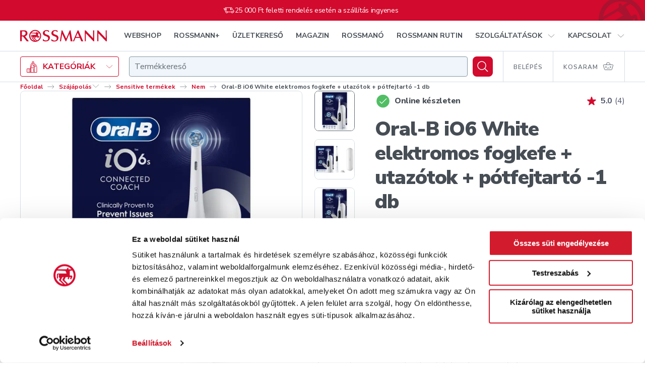

--- FILE ---
content_type: text/html; charset=utf-8
request_url: https://shop.rossmann.hu/termek/oral-b-io6-white-elektromos-fogkefe-1-db
body_size: 81550
content:
<!DOCTYPE html><html lang="hu"><head><link rel="preconnect" href="https://integration.prefixbox.com/"/><link rel="dns-prefetch" href="https://integration.prefixbox.com/"/><link rel="preconnect" href="https://api.prefixbox.com/"/><link rel="dns-prefetch" href="https://api.prefixbox.com/"/><script>window.prefixboxAnalytics=window.prefixboxAnalytics||function(t,s,p,o){(window.pfbxQueue=window.pfbxQueue||[]).push({type:t,source:s,params:p,overrideObject:o});};window.prefixboxFunctions=window.prefixboxFunctions||{};window.prefixboxCustomerFunctions=window.prefixboxCustomerFunctions||{};</script><script id="prefixbox-integration-v2" async="" defer="" fetchpriority="high" type="text/javascript" src="https://integration.prefixbox.com/2da10d4f-a87b-4130-baee-f60e77bafd76/"></script><script>(function(w,d,s,l,i){ w[l]=w[l] || []; w[l].push({'gtm.start': new Date().getTime(), event:'gtm.js'});var f=d.getElementsByTagName(s)[0],j=d.createElement(s),dl=l!='dataLayer'?'&l='+l:'';j.async=true;j.src='https://www.googletagmanager.com/gtm.js?id='+i+dl;f.parentNode.insertBefore(j,f);})(window,document,'script','dataLayer','GTM-5M2KFMV');</script><meta name="p:domain_verify" content="d12183107bca94fe37bd8b863512b569"/><script async="" src="https://www.googletagmanager.com/gtag/js?id=G-X244203JM6"></script><script>window.dataLayer = window.dataLayer || [];
                            function gtag(){dataLayer.push(arguments);}
                            gtag('js', new Date());
                            gtag('config', 'G-X244203JM6');</script><script type="text/javascript" defer="" src="https://appleid.cdn-apple.com/appleauth/static/jsapi/appleid/1/en_US/appleid.auth.js"></script><script type="text/javascript" defer="" src="https://www.google.com/recaptcha/api.js?render=6LcC48sgAAAAAHCOuuRooAibb3sX4y9sMbLC9jQC"></script><link rel="preconnect" href="https://pixel.barion.com"/><link rel="preconnect" href="https://fonts.gstatic.com"/><link rel="preconnect" href="https://fonts.googleapis.com"/><link rel="preconnect" href="https://fonts.gstatic.com" crossorigin=""/><link rel="stylesheet" media="print" data-href="https://fonts.googleapis.com/css2?family=Nunito+Sans:wght@300;400;600;700;800;900&amp;family=Playfair+Display:wght@500;700;800&amp;display=swap"/><link rel="stylesheet" data-href="https://fonts.googleapis.com/css2?family=Nunito+Sans:wght@300;400;600;700;800;900&amp;family=Playfair+Display:wght@500;700;800&amp;display=swap"/><script src="https://embed.roborobo-widget.hu/52522703/embed.js"></script><link rel="preconnect" href="https://fonts.gstatic.com" crossorigin /><meta name="viewport" content="width=device-width"/><meta charSet="utf-8"/><link rel="apple-touch-icon" sizes="76x76" href="/favicon/apple-touch-icon.png"/><link rel="icon" type="image/png" sizes="32x32" href="/favicon/favicon-32x32.png"/><link rel="icon" type="image/png" sizes="16x16" href="/favicon/favicon-16x16.png"/><link rel="mask-icon" href="/favicon/safari-pinned-tab.svg" color="#D20A2D"/><link rel="shortcut icon" href="/favicon/favicon.ico"/><meta name="msapplication-TileColor" content="#ffffff"/><meta name="msapplication-config" content="/favicon/browserconfig.xml"/><meta name="theme-color" content="#ffffff"/><script src="https://api.mapbox.com/mapbox-gl-js/v2.8.1/mapbox-gl.js"></script><link href="https://api.mapbox.com/mapbox-gl-js/v2.8.1/mapbox-gl.css" rel="stylesheet"/><title>Oral-B iO6 White elektromos fogkefe + utazótok + pótfejtartó -1 db</title><meta name="description" content="Oral-B iO6 White elektromos fogkefe + utazótok + pótfejtartó -1 db - Rossmann. Online rendelés, gyors kiszállítás."/><meta property="og:title" name="og:title" content="Oral-B iO6 White elektromos fogkefe + utazótok + pótfejtartó -1 db"/><meta property="og:description" name="og:description" content="Oral-B iO6 White elektromos fogkefe + utazótok + pótfejtartó -1 db - Rossmann. Online rendelés, gyors kiszállítás."/><meta property="og:url" name="og:url" content="https://shop.rossmann.hu/termek/oral-b-io6-white-elektromos-fogkefe-1-db"/><meta property="og:image" name="og:image" content="https://cache.rossmann.hu/asset/w_1000,q_75,f_auto/31_e_292_ae_d_9_e_0_40_aa_9_d_42_8_a_95329832_ef_4_aab_2057_738f6107"/><link rel="canonical" href="https://shop.rossmann.hu/termek/oral-b-io6-white-elektromos-fogkefe-1-db"/><script type="application/ld+json">{"@context":"https://schema.org/","@type":"BreadcrumbList","itemListElement":[[{"@type":"ListItem","position":1,"name":"Főoldal","item":"https://www.rossmann.hu/"},{"@type":"ListItem","position":2,"name":"Szájápolás","item":"https://shop.rossmann.hu/kategoria/szajapolas"},{"@type":"ListItem","position":3,"name":"Sensitive termékek","item":"https://shop.rossmann.hu/kategoria/szajapolas/sensitive-termekek"},{"@type":"ListItem","position":4,"name":"Nem","item":"https://shop.rossmann.hu/kategoria/szajapolas/sensitive-termekek/nem"}],[{"@type":"ListItem","position":1,"name":"Főoldal","item":"https://www.rossmann.hu/"},{"@type":"ListItem","position":2,"name":"Szájápolás","item":"https://shop.rossmann.hu/kategoria/szajapolas"},{"@type":"ListItem","position":3,"name":"Utazó kiszerelés","item":"https://shop.rossmann.hu/kategoria/szajapolas/utazo-kiszereles"},{"@type":"ListItem","position":4,"name":"Nem","item":"https://shop.rossmann.hu/kategoria/szajapolas/utazo-kiszereles/nem"}],[{"@type":"ListItem","position":1,"name":"Főoldal","item":"https://www.rossmann.hu/"},{"@type":"ListItem","position":2,"name":"Szájápolás","item":"https://shop.rossmann.hu/kategoria/szajapolas"},{"@type":"ListItem","position":3,"name":"Fogkefék","item":"https://shop.rossmann.hu/kategoria/szajapolas/fogkefek"},{"@type":"ListItem","position":4,"name":"Cserélhető fejjel","item":"https://shop.rossmann.hu/kategoria/szajapolas/fogkefek/cserelheto-fejjel"},{"@type":"ListItem","position":5,"name":"Igen","item":"https://shop.rossmann.hu/kategoria/szajapolas/fogkefek/cserelheto-fejjel/igen"}],[{"@type":"ListItem","position":1,"name":"Főoldal","item":"https://www.rossmann.hu/"},{"@type":"ListItem","position":2,"name":"Szájápolás","item":"https://shop.rossmann.hu/kategoria/szajapolas"},{"@type":"ListItem","position":3,"name":"Fogkefék","item":"https://shop.rossmann.hu/kategoria/szajapolas/fogkefek"},{"@type":"ListItem","position":4,"name":"Csomagolási egység","item":"https://shop.rossmann.hu/kategoria/szajapolas/fogkefek/csomagolasi-egyseg"},{"@type":"ListItem","position":5,"name":"1 db","item":"https://shop.rossmann.hu/kategoria/szajapolas/fogkefek/csomagolasi-egyseg/1-db"}],[{"@type":"ListItem","position":1,"name":"Főoldal","item":"https://www.rossmann.hu/"},{"@type":"ListItem","position":2,"name":"Szájápolás","item":"https://shop.rossmann.hu/kategoria/szajapolas"},{"@type":"ListItem","position":3,"name":"Fogkefék","item":"https://shop.rossmann.hu/kategoria/szajapolas/fogkefek"},{"@type":"ListItem","position":4,"name":"Funkciók","item":"https://shop.rossmann.hu/kategoria/szajapolas/fogkefek/funkciok"},{"@type":"ListItem","position":5,"name":"Nyomásérzékelés","item":"https://shop.rossmann.hu/kategoria/szajapolas/fogkefek/funkciok/nyomaserzekeles"}],[{"@type":"ListItem","position":1,"name":"Főoldal","item":"https://www.rossmann.hu/"},{"@type":"ListItem","position":2,"name":"Szájápolás","item":"https://shop.rossmann.hu/kategoria/szajapolas"},{"@type":"ListItem","position":3,"name":"Fogkefék","item":"https://shop.rossmann.hu/kategoria/szajapolas/fogkefek"},{"@type":"ListItem","position":4,"name":"Funkciók","item":"https://shop.rossmann.hu/kategoria/szajapolas/fogkefek/funkciok"},{"@type":"ListItem","position":5,"name":"Pozícióészlelés","item":"https://shop.rossmann.hu/kategoria/szajapolas/fogkefek/funkciok/pozicioeszleles"}],[{"@type":"ListItem","position":1,"name":"Főoldal","item":"https://www.rossmann.hu/"},{"@type":"ListItem","position":2,"name":"Szájápolás","item":"https://shop.rossmann.hu/kategoria/szajapolas"},{"@type":"ListItem","position":3,"name":"Fogkefék","item":"https://shop.rossmann.hu/kategoria/szajapolas/fogkefek"},{"@type":"ListItem","position":4,"name":"Funkciók","item":"https://shop.rossmann.hu/kategoria/szajapolas/fogkefek/funkciok"},{"@type":"ListItem","position":5,"name":"Gyorstöltés","item":"https://shop.rossmann.hu/kategoria/szajapolas/fogkefek/funkciok/gyorstoltes"}],[{"@type":"ListItem","position":1,"name":"Főoldal","item":"https://www.rossmann.hu/"},{"@type":"ListItem","position":2,"name":"Szájápolás","item":"https://shop.rossmann.hu/kategoria/szajapolas"},{"@type":"ListItem","position":3,"name":"Fogkefék","item":"https://shop.rossmann.hu/kategoria/szajapolas/fogkefek"},{"@type":"ListItem","position":4,"name":"Pótfejek száma","item":"https://shop.rossmann.hu/kategoria/szajapolas/fogkefek/potfejek-szama"},{"@type":"ListItem","position":5,"name":"1 db","item":"https://shop.rossmann.hu/kategoria/szajapolas/fogkefek/potfejek-szama/1-db"}],[{"@type":"ListItem","position":1,"name":"Főoldal","item":"https://www.rossmann.hu/"},{"@type":"ListItem","position":2,"name":"Szájápolás","item":"https://shop.rossmann.hu/kategoria/szajapolas"},{"@type":"ListItem","position":3,"name":"Fogkefék","item":"https://shop.rossmann.hu/kategoria/szajapolas/fogkefek"},{"@type":"ListItem","position":4,"name":"Szín","item":"https://shop.rossmann.hu/kategoria/szajapolas/fogkefek/szin"},{"@type":"ListItem","position":5,"name":"Fehér","item":"https://shop.rossmann.hu/kategoria/szajapolas/fogkefek/szin/feher"}],[{"@type":"ListItem","position":1,"name":"Főoldal","item":"https://www.rossmann.hu/"},{"@type":"ListItem","position":2,"name":"Szájápolás","item":"https://shop.rossmann.hu/kategoria/szajapolas"},{"@type":"ListItem","position":3,"name":"Fogkefék","item":"https://shop.rossmann.hu/kategoria/szajapolas/fogkefek"},{"@type":"ListItem","position":4,"name":"Tápellátás típusa","item":"https://shop.rossmann.hu/kategoria/szajapolas/fogkefek/tapellatas-tipusa"},{"@type":"ListItem","position":5,"name":"Akkumulátoros","item":"https://shop.rossmann.hu/kategoria/szajapolas/fogkefek/tapellatas-tipusa/akkumulatoros"}],[{"@type":"ListItem","position":1,"name":"Főoldal","item":"https://www.rossmann.hu/"},{"@type":"ListItem","position":2,"name":"Szájápolás","item":"https://shop.rossmann.hu/kategoria/szajapolas"},{"@type":"ListItem","position":3,"name":"Fogkefék","item":"https://shop.rossmann.hu/kategoria/szajapolas/fogkefek"},{"@type":"ListItem","position":4,"name":"Elektromos fogkefék","item":"https://shop.rossmann.hu/kategoria/szajapolas/fogkefek/elektromos-fogkefek"}]]}</script><script type="application/ld+json">{"@context":"https://schema.org/","@type":"Product","@id":"https://shop.rossmann.hu/termek/oral-b-io6-white-elektromos-fogkefe-1-db","name":"Oral-B iO6 White elektromos fogkefe + utazótok + pótfejtartó -1 db","image":["https://cache.rossmann.hu/asset/w_1000,q_75,f_auto/31_e_292_ae_d_9_e_0_40_aa_9_d_42_8_a_95329832_ef_4_aab_2057_738f6107","https://cache.rossmann.hu/asset/w_1000,q_75,f_auto/276_a_2_acc_9_f_1_c_40_aa_8_a_5_f_bd_990_e_4_d_6_d_94_b_10047_f_5_0867a635","https://cache.rossmann.hu/asset/w_1000,q_75,f_auto/fe_739099_5822_421_b_97_bc_6_f_5_c_906_a_8529_55_ba_9066_3d27192d","https://cache.rossmann.hu/asset/w_1000,q_75,f_auto/1_c_415937_99_bd_4_f_99_91_ca_c_235_d_9_bfbb_1_a_9_d_3_f_519_e_d5ecbcc0","https://cache.rossmann.hu/asset/w_1000,q_75,f_auto/52515635_244_a_4601_aafd_12_dcd_0_bc_0280_3886486_a_42778722","https://cache.rossmann.hu/asset/w_1000,q_75,f_auto/18_aeec_3_e_0_f_2_c_469_c_aa_89_89459690474_e_cceb_1_a_82_760cf47a"],"sku":"157764","mpn":"4210201438069","brand":{"@type":"Brand","name":"Oral-B"},"offers":{"@type":"Offer","url":"https://shop.rossmann.hu/termek/oral-b-io6-white-elektromos-fogkefe-1-db","priceCurrency":"HUF","price":"70999","availability":"https://schema.org/InStock"}}</script><meta name="next-head-count" content="21"/><noscript data-n-css=""></noscript><script defer="" nomodule="" src="/_next/static/chunks/polyfills-5cd94c89d3acac5f.js"></script><script defer="" src="/_next/static/chunks/7751-9370cab2644c31e3.js"></script><script defer="" src="/_next/static/chunks/562.678980efe0009453.js"></script><script defer="" src="/_next/static/chunks/8425.2e19210c22397d23.js"></script><script defer="" src="/_next/static/chunks/4099.074f70cfc5fa6ebe.js"></script><script src="/_next/static/chunks/webpack-c963e9cf0b329ddc.js" defer=""></script><script src="/_next/static/chunks/framework-568b840ecff66744.js" defer=""></script><script src="/_next/static/chunks/main-ba23df4500c76a0b.js" defer=""></script><script src="/_next/static/chunks/pages/_app-0842dbbd2adaa1b8.js" defer=""></script><script src="/_next/static/chunks/1212-95eb5be1319c07b5.js" defer=""></script><script src="/_next/static/chunks/2879-c4642add09197a38.js" defer=""></script><script src="/_next/static/chunks/8317-a634e40a308b9942.js" defer=""></script><script src="/_next/static/chunks/1185-006f57dc48dcd16a.js" defer=""></script><script src="/_next/static/chunks/8624-19f2d0ff90da3a3a.js" defer=""></script><script src="/_next/static/chunks/3288-e9c7fdce2b91bceb.js" defer=""></script><script src="/_next/static/chunks/4987-31b398fd7b4572e2.js" defer=""></script><script src="/_next/static/chunks/4345-72b1d4f08a8c90d1.js" defer=""></script><script src="/_next/static/chunks/7675-2d1243e2cd43904f.js" defer=""></script><script src="/_next/static/chunks/pages/_zones/webshop/termek/%5Bslug%5D-cdf3e3c1699c23e6.js" defer=""></script><script src="/_next/static/oed9uq9IgAUXii-CZptTq/_buildManifest.js" defer=""></script><script src="/_next/static/oed9uq9IgAUXii-CZptTq/_ssgManifest.js" defer=""></script><script src="/_next/static/oed9uq9IgAUXii-CZptTq/_middlewareManifest.js" defer=""></script><style data-styled="" data-styled-version="5.2.1">.haARgc{-webkit-align-self:auto;-ms-flex-item-align:auto;align-self:auto;-webkit-flex:0 1 auto;-ms-flex:0 1 auto;flex:0 1 auto;}/*!sc*/
.kNCdml{-webkit-align-self:auto;-ms-flex-item-align:auto;align-self:auto;-webkit-flex:1 1 auto;-ms-flex:1 1 auto;flex:1 1 auto;}/*!sc*/
.bTKAMJ{-webkit-align-self:auto;-ms-flex-item-align:auto;align-self:auto;-webkit-flex:1 1 auto;-ms-flex:1 1 auto;flex:1 1 auto;}/*!sc*/
@media(min-width:768px){.bTKAMJ{-webkit-flex:0 0 auto;-ms-flex:0 0 auto;flex:0 0 auto;}}/*!sc*/
.iyvLpp{-webkit-align-self:auto;-ms-flex-item-align:auto;align-self:auto;-webkit-flex:0 0 auto;-ms-flex:0 0 auto;flex:0 0 auto;}/*!sc*/
.SuFjX{-webkit-align-self:auto;-ms-flex-item-align:auto;align-self:auto;-webkit-flex:0 0 calc(33.33333333333333% - 20px);-ms-flex:0 0 calc(33.33333333333333% - 20px);flex:0 0 calc(33.33333333333333% - 20px);margin-left:10px;margin-right:10px;}/*!sc*/
.kTkcuo{-webkit-align-self:auto;-ms-flex-item-align:auto;align-self:auto;-webkit-flex-basis:80px;-ms-flex-preferred-size:80px;flex-basis:80px;margin-left:20px;margin-right:20px;}/*!sc*/
@media(min-width:1024px){.kTkcuo{-webkit-flex:0 0 calc(16.666666666666664% - 40px);-ms-flex:0 0 calc(16.666666666666664% - 40px);flex:0 0 calc(16.666666666666664% - 40px);margin-left:20px;margin-right:20px;}}/*!sc*/
@media(min-width:1280px){.kTkcuo{-webkit-flex:0 0 calc(16.666666666666664% - 40px);-ms-flex:0 0 calc(16.666666666666664% - 40px);flex:0 0 calc(16.666666666666664% - 40px);margin-left:20px;margin-right:20px;}}/*!sc*/
data-styled.g1[id="tgvjhf-0"]{content:"haARgc,kNCdml,bTKAMJ,iyvLpp,SuFjX,kTkcuo,"}/*!sc*/
.cfZGwH{display:-webkit-box;display:-webkit-flex;display:-ms-flexbox;display:flex;-webkit-flex-direction:row;-ms-flex-direction:row;flex-direction:row;-webkit-flex-wrap:nowrap;-ms-flex-wrap:nowrap;flex-wrap:nowrap;-webkit-box-pack:justify;-webkit-justify-content:space-between;-ms-flex-pack:justify;justify-content:space-between;-webkit-align-items:center;-webkit-box-align:center;-ms-flex-align:center;align-items:center;-webkit-align-content:stretch;-ms-flex-line-pack:stretch;align-content:stretch;}/*!sc*/
.ecPYDR{display:-webkit-box;display:-webkit-flex;display:-ms-flexbox;display:flex;-webkit-flex-direction:row;-ms-flex-direction:row;flex-direction:row;-webkit-flex-wrap:nowrap;-ms-flex-wrap:nowrap;flex-wrap:nowrap;-webkit-box-pack:end;-webkit-justify-content:flex-end;-ms-flex-pack:end;justify-content:flex-end;-webkit-align-items:center;-webkit-box-align:center;-ms-flex-align:center;align-items:center;-webkit-align-content:stretch;-ms-flex-line-pack:stretch;align-content:stretch;}/*!sc*/
.bFhXFK{display:-webkit-box;display:-webkit-flex;display:-ms-flexbox;display:flex;-webkit-flex-direction:row;-ms-flex-direction:row;flex-direction:row;-webkit-flex-wrap:nowrap;-ms-flex-wrap:nowrap;flex-wrap:nowrap;-webkit-box-pack:start;-webkit-justify-content:flex-start;-ms-flex-pack:start;justify-content:flex-start;-webkit-align-items:center;-webkit-box-align:center;-ms-flex-align:center;align-items:center;-webkit-align-content:stretch;-ms-flex-line-pack:stretch;align-content:stretch;}/*!sc*/
.ePVhkM{display:-webkit-box;display:-webkit-flex;display:-ms-flexbox;display:flex;-webkit-flex-direction:row;-ms-flex-direction:row;flex-direction:row;-webkit-flex-wrap:nowrap;-ms-flex-wrap:nowrap;flex-wrap:nowrap;-webkit-box-pack:start;-webkit-justify-content:flex-start;-ms-flex-pack:start;justify-content:flex-start;-webkit-align-items:flex-end;-webkit-box-align:flex-end;-ms-flex-align:flex-end;align-items:flex-end;-webkit-align-content:stretch;-ms-flex-line-pack:stretch;align-content:stretch;}/*!sc*/
.gcivee{display:-webkit-box;display:-webkit-flex;display:-ms-flexbox;display:flex;-webkit-flex-direction:row;-ms-flex-direction:row;flex-direction:row;-webkit-flex-wrap:nowrap;-ms-flex-wrap:nowrap;flex-wrap:nowrap;-webkit-box-pack:start;-webkit-justify-content:flex-start;-ms-flex-pack:start;justify-content:flex-start;-webkit-align-items:stretch;-webkit-box-align:stretch;-ms-flex-align:stretch;align-items:stretch;-webkit-align-content:stretch;-ms-flex-line-pack:stretch;align-content:stretch;}/*!sc*/
.kcXtqu{display:-webkit-box;display:-webkit-flex;display:-ms-flexbox;display:flex;-webkit-flex-direction:row;-ms-flex-direction:row;flex-direction:row;-webkit-flex-wrap:nowrap;-ms-flex-wrap:nowrap;flex-wrap:nowrap;-webkit-box-pack:justify;-webkit-justify-content:space-between;-ms-flex-pack:justify;justify-content:space-between;-webkit-align-items:center;-webkit-box-align:center;-ms-flex-align:center;align-items:center;-webkit-align-content:stretch;-ms-flex-line-pack:stretch;align-content:stretch;}/*!sc*/
@media(min-width:1024px){.kcXtqu{-webkit-flex-direction:column;-ms-flex-direction:column;flex-direction:column;-webkit-align-items:stretch;-webkit-box-align:stretch;-ms-flex-align:stretch;align-items:stretch;}}/*!sc*/
.glwvlP{display:-webkit-box;display:-webkit-flex;display:-ms-flexbox;display:flex;-webkit-flex-direction:row;-ms-flex-direction:row;flex-direction:row;-webkit-flex-wrap:nowrap;-ms-flex-wrap:nowrap;flex-wrap:nowrap;-webkit-box-pack:start;-webkit-justify-content:flex-start;-ms-flex-pack:start;justify-content:flex-start;-webkit-align-items:center;-webkit-box-align:center;-ms-flex-align:center;align-items:center;-webkit-align-content:stretch;-ms-flex-line-pack:stretch;align-content:stretch;}/*!sc*/
@media(min-width:1024px){.glwvlP{-webkit-box-pack:justify;-webkit-justify-content:space-between;-ms-flex-pack:justify;justify-content:space-between;}}/*!sc*/
.gjJxer{display:-webkit-inline-box;display:-webkit-inline-flex;display:-ms-inline-flexbox;display:inline-flex;-webkit-flex-direction:row;-ms-flex-direction:row;flex-direction:row;-webkit-flex-wrap:nowrap;-ms-flex-wrap:nowrap;flex-wrap:nowrap;-webkit-box-pack:start;-webkit-justify-content:flex-start;-ms-flex-pack:start;justify-content:flex-start;-webkit-align-items:stretch;-webkit-box-align:stretch;-ms-flex-align:stretch;align-items:stretch;-webkit-align-content:stretch;-ms-flex-line-pack:stretch;align-content:stretch;margin-left:-10px;margin-right:-10px;}/*!sc*/
.hhRoCW{display:-webkit-inline-box;display:-webkit-inline-flex;display:-ms-inline-flexbox;display:inline-flex;-webkit-flex-direction:row;-ms-flex-direction:row;flex-direction:row;-webkit-flex-wrap:nowrap;-ms-flex-wrap:nowrap;flex-wrap:nowrap;-webkit-box-pack:start;-webkit-justify-content:flex-start;-ms-flex-pack:start;justify-content:flex-start;-webkit-align-items:stretch;-webkit-box-align:stretch;-ms-flex-align:stretch;align-items:stretch;-webkit-align-content:stretch;-ms-flex-line-pack:stretch;align-content:stretch;}/*!sc*/
.eOWOfv{display:-webkit-box;display:-webkit-flex;display:-ms-flexbox;display:flex;-webkit-flex-direction:row;-ms-flex-direction:row;flex-direction:row;-webkit-flex-wrap:nowrap;-ms-flex-wrap:nowrap;flex-wrap:nowrap;-webkit-box-pack:start;-webkit-justify-content:flex-start;-ms-flex-pack:start;justify-content:flex-start;-webkit-align-items:stretch;-webkit-box-align:stretch;-ms-flex-align:stretch;align-items:stretch;-webkit-align-content:stretch;-ms-flex-line-pack:stretch;align-content:stretch;margin-left:-20px;margin-right:-20px;}/*!sc*/
@media(min-width:1024px){.eOWOfv{-webkit-flex-wrap:wrap;-ms-flex-wrap:wrap;flex-wrap:wrap;margin-left:-20px;margin-right:-20px;}}/*!sc*/
@media(min-width:1280px){.eOWOfv{-webkit-flex-wrap:wrap;-ms-flex-wrap:wrap;flex-wrap:wrap;margin-left:-20px;margin-right:-20px;}}/*!sc*/
data-styled.g2[id="tgvjhf-1"]{content:"cfZGwH,ecPYDR,bFhXFK,ePVhkM,gcivee,kcXtqu,glwvlP,gjJxer,hhRoCW,eOWOfv,"}/*!sc*/
.hdAfPD{-webkit-order:1;-ms-flex-order:1;order:1;display:-webkit-box;display:-webkit-flex;display:-ms-flexbox;display:flex;-webkit-align-items:center;-webkit-box-align:center;-ms-flex-align:center;align-items:center;-webkit-box-pack:center;-webkit-justify-content:center;-ms-flex-pack:center;justify-content:center;margin-right:10px;}/*!sc*/
data-styled.g3[id="sc-1pumt46-0"]{content:"hdAfPD,"}/*!sc*/
.fqsAHQ{-webkit-order:2;-ms-flex-order:2;order:2;}/*!sc*/
data-styled.g4[id="sc-1pumt46-1"]{content:"fqsAHQ,"}/*!sc*/
.dsWYCx{border-radius:4px;text-transform:uppercase;font-family:"Nunito Sans",Arial,Verdana,Helvetica,sans-serif;font-weight:700;display:-webkit-box;display:-webkit-flex;display:-ms-flexbox;display:flex;width:100%;-webkit-box-pack:center;-webkit-justify-content:center;-ms-flex-pack:center;justify-content:center;-webkit-align-items:center;-webkit-box-align:center;-ms-flex-align:center;align-items:center;font-size:16px;line-height:22px;padding:17px 32px;min-height:60px;}/*!sc*/
@media(max-width:767px){.dsWYCx{display:-webkit-box;display:-webkit-flex;display:-ms-flexbox;display:flex;width:100%;}.dsWYCx.pull-apart-on-mobile{-webkit-box-pack:justify;-webkit-justify-content:space-between;-ms-flex-pack:justify;justify-content:space-between;}}/*!sc*/
@media(max-width:767px){.dsWYCx{font-size:14px;line-height:18px;padding:10px 8px;}.dsWYCx,.dsWYCx .sc-1pumt46-0,{height:18px;}}/*!sc*/
@media(min-width:768px){.dsWYCx{font-size:16px;line-height:23px;padding:10px 20px;}.dsWYCx,.dsWYCx .sc-1pumt46-0,{height:23px;}}/*!sc*/
@media(min-width:1024px){.dsWYCx{font-size:16px;line-height:22px;padding:17px 32px;min-height:60px;}}/*!sc*/
data-styled.g5[id="sc-1pumt46-2"]{content:"dsWYCx,"}/*!sc*/
.gZxyLk{background-color:#D20A2D;box-shadow:0px 16px 32px rgba(215,24,60,0.16);color:#FFFFFF;-webkit-transition:background-color 200ms ease-out;transition:background-color 200ms ease-out;}/*!sc*/
.gZxyLk:hover:not([disabled]){background-color:#A9132F;}/*!sc*/
.gZxyLk:disabled{background-color:#E7EEF3;box-shadow:none;color:#8C98A3;cursor:not-allowed;}/*!sc*/
data-styled.g6[id="sc-1pumt46-3"]{content:"gZxyLk,"}/*!sc*/
.eKmuXa{-webkit-align-items:center;-webkit-box-align:center;-ms-flex-align:center;align-items:center;background:#D20A2D;border:4px solid #FFFFFF;border-radius:12px;color:#FFFFFF;display:-webkit-box;display:-webkit-flex;display:-ms-flexbox;display:flex;-webkit-flex:none !important;-ms-flex:none !important;flex:none !important;height:48px;-webkit-box-pack:center;-webkit-justify-content:center;-ms-flex-pack:center;justify-content:center;min-width:0;width:48px;}/*!sc*/
@media (hover:hover){.eKmuXa:hover{background:#A9132F;}}/*!sc*/
.eKmuXa:active{background:#A9132F;}/*!sc*/
.eKmuXa[aria-disabled="true"],.eKmuXa:disabled{background:#D5DEE4;color:#8C98A3;}/*!sc*/
@media(min-width:768px){.eKmuXa{height:64px;width:64px;}}/*!sc*/
data-styled.g9[id="sc-1pumt46-6"]{content:"eKmuXa,"}/*!sc*/
.cFwwet{font-family:"Nunito Sans",Arial,Verdana,Helvetica,sans-serif;font-weight:400;font-size:14px;line-height:20px;-webkit-letter-spacing:-0.28px;-moz-letter-spacing:-0.28px;-ms-letter-spacing:-0.28px;letter-spacing:-0.28px;}/*!sc*/
.gaeqqr{font-family:"Nunito Sans",Arial,Verdana,Helvetica,sans-serif;font-weight:700;font-size:12px;line-height:15px;}/*!sc*/
.cCwDru{font-family:"Nunito Sans",Arial,Verdana,Helvetica,sans-serif;font-weight:600;font-size:14px;line-height:28px;}/*!sc*/
.dBFxwg{font-family:"Nunito Sans",Arial,Verdana,Helvetica,sans-serif;font-weight:800;font-size:16px;line-height:24px;-webkit-letter-spacing:-0.32px;-moz-letter-spacing:-0.32px;-ms-letter-spacing:-0.32px;letter-spacing:-0.32px;color:#464D54;}/*!sc*/
.eZPwJW{font-family:"Nunito Sans",Arial,Verdana,Helvetica,sans-serif;font-weight:700;font-size:16px;line-height:24px;-webkit-letter-spacing:-0.02em;-moz-letter-spacing:-0.02em;-ms-letter-spacing:-0.02em;letter-spacing:-0.02em;color:#4F5468;}/*!sc*/
.jHfKMw{font-size:16px;line-height:24px;color:#4F5468;}/*!sc*/
.EJdLT{font-family:"Nunito Sans",Arial,Verdana,Helvetica,sans-serif;font-weight:800;font-size:24px;line-height:32px;-webkit-letter-spacing:-0.48px;-moz-letter-spacing:-0.48px;-ms-letter-spacing:-0.48px;letter-spacing:-0.48px;color:#464D54;}/*!sc*/
@media(min-width:768px){.EJdLT{font-family:"Nunito Sans",Arial,Verdana,Helvetica,sans-serif;font-weight:900;font-size:40px;line-height:48px;-webkit-letter-spacing:-1.08px;-moz-letter-spacing:-1.08px;-ms-letter-spacing:-1.08px;letter-spacing:-1.08px;color:#464D54;}}/*!sc*/
.kNHQZm{font-size:10px;line-height:10px;text-transform:uppercase;-webkit-letter-spacing:0.05em;-moz-letter-spacing:0.05em;-ms-letter-spacing:0.05em;letter-spacing:0.05em;}/*!sc*/
.pdYtM{font-family:"Nunito Sans",Arial,Verdana,Helvetica,sans-serif;font-weight:700;font-size:16px;line-height:24px;-webkit-letter-spacing:-0.02em;-moz-letter-spacing:-0.02em;-ms-letter-spacing:-0.02em;letter-spacing:-0.02em;color:#464D54;}/*!sc*/
.cZORKm{font-size:16px;line-height:24px;}/*!sc*/
.gBSXHQ{font-family:"Nunito Sans",Arial,Verdana,Helvetica,sans-serif;font-weight:700;font-size:16px;line-height:24px;-webkit-letter-spacing:-0.02em;-moz-letter-spacing:-0.02em;-ms-letter-spacing:-0.02em;letter-spacing:-0.02em;}/*!sc*/
.iObAsS{font-family:"Nunito Sans",Arial,Verdana,Helvetica,sans-serif;font-weight:700;font-size:24px;line-height:32px;-webkit-letter-spacing:-0.02em;-moz-letter-spacing:-0.02em;-ms-letter-spacing:-0.02em;letter-spacing:-0.02em;color:#464D54;color:#464D54;}/*!sc*/
.hmAcHu{font-family:"Nunito Sans",Arial,Verdana,Helvetica,sans-serif;font-weight:700;font-size:14px;line-height:17px;-webkit-letter-spacing:-0.02em;-moz-letter-spacing:-0.02em;-ms-letter-spacing:-0.02em;letter-spacing:-0.02em;color:#464D54;}/*!sc*/
@media(min-width:768px){.hmAcHu{font-family:"Nunito Sans",Arial,Verdana,Helvetica,sans-serif;font-weight:700;font-size:16px;line-height:24px;-webkit-letter-spacing:-0.02em;-moz-letter-spacing:-0.02em;-ms-letter-spacing:-0.02em;letter-spacing:-0.02em;color:#464D54;}}/*!sc*/
.dzgcSk{font-family:"Nunito Sans",Arial,Verdana,Helvetica,sans-serif;font-weight:800;font-size:8px;line-height:12px;text-transform:uppercase;color:#D20A2D;}/*!sc*/
.zYDex{font-size:12px;line-height:15px;color:#464D54;}/*!sc*/
@media(min-width:768px){.zYDex{font-size:14px;line-height:17px;-webkit-letter-spacing:-0.02em;-moz-letter-spacing:-0.02em;-ms-letter-spacing:-0.02em;letter-spacing:-0.02em;color:#464D54;}}/*!sc*/
.igjPDS{font-family:"Nunito Sans",Arial,Verdana,Helvetica,sans-serif;font-weight:400;font-size:12px;line-height:16px;-webkit-letter-spacing:-0.24px;-moz-letter-spacing:-0.24px;-ms-letter-spacing:-0.24px;letter-spacing:-0.24px;color:#666D76;}/*!sc*/
.gWjQRh{font-family:"Nunito Sans",Arial,Verdana,Helvetica,sans-serif;font-weight:800;font-size:14px;line-height:20px;-webkit-letter-spacing:-0.28px;-moz-letter-spacing:-0.28px;-ms-letter-spacing:-0.28px;letter-spacing:-0.28px;color:#464D54;}/*!sc*/
.ekfAYk{font-family:"Nunito Sans",Arial,Verdana,Helvetica,sans-serif;font-weight:400;font-size:12px;line-height:16px;-webkit-letter-spacing:-0.24px;-moz-letter-spacing:-0.24px;-ms-letter-spacing:-0.24px;letter-spacing:-0.24px;color:#D5DEE4;}/*!sc*/
data-styled.g10[id="ozund6-0"]{content:"cFwwet,gaeqqr,cCwDru,dBFxwg,eZPwJW,jHfKMw,EJdLT,kNHQZm,pdYtM,cZORKm,gBSXHQ,iObAsS,hmAcHu,dzgcSk,zYDex,igjPDS,gWjQRh,ekfAYk,"}/*!sc*/
.dsytXO{font-size:16px;line-height:24px;-webkit-letter-spacing:-0.32px;-moz-letter-spacing:-0.32px;-ms-letter-spacing:-0.32px;letter-spacing:-0.32px;}/*!sc*/
.hbCTsP{font-size:14px;line-height:20px;-webkit-letter-spacing:-0.28px;-moz-letter-spacing:-0.28px;-ms-letter-spacing:-0.28px;letter-spacing:-0.28px;}/*!sc*/
.lbeBMM{font-size:12px;line-height:16px;-webkit-letter-spacing:-0.24px;-moz-letter-spacing:-0.24px;-ms-letter-spacing:-0.24px;letter-spacing:-0.24px;}/*!sc*/
.eYiwRN{font-size:12px;line-height:16px;-webkit-letter-spacing:-0.24px;-moz-letter-spacing:-0.24px;-ms-letter-spacing:-0.24px;letter-spacing:-0.24px;width:20px;}/*!sc*/
.zWfvX{font-size:12px;line-height:16px;-webkit-letter-spacing:-0.24px;-moz-letter-spacing:-0.24px;-ms-letter-spacing:-0.24px;letter-spacing:-0.24px;width:26px;}/*!sc*/
.hdOxiq{font-size:12px;line-height:16px;-webkit-letter-spacing:-0.24px;-moz-letter-spacing:-0.24px;-ms-letter-spacing:-0.24px;letter-spacing:-0.24px;width:32px;}/*!sc*/
.kDKIXv{font-size:12px;line-height:16px;-webkit-letter-spacing:-0.24px;-moz-letter-spacing:-0.24px;-ms-letter-spacing:-0.24px;letter-spacing:-0.24px;background:transparent;width:32px;}/*!sc*/
.ihcdhQ{font-size:18px;line-height:24px;-webkit-letter-spacing:-0.36px;-moz-letter-spacing:-0.36px;-ms-letter-spacing:-0.36px;letter-spacing:-0.36px;}/*!sc*/
.fgAaGH{color:#464D54;font-size:14px;line-height:18px;font-weight:900;padding:1px 0;}/*!sc*/
@media(min-width:768px){.fgAaGH{font-size:16px;line-height:18px;padding:2px 0;}}/*!sc*/
.fkrSPp{color:#666D76;font-size:10px;line-height:18px;font-weight:800;}/*!sc*/
@media(min-width:768px){.fkrSPp{font-size:12px;line-height:18px;}}/*!sc*/
.kOTAGJ{color:#D20A2D;font-size:14px;line-height:18px;font-weight:900;padding:1px 0;}/*!sc*/
@media(min-width:768px){.kOTAGJ{font-size:16px;line-height:18px;padding:2px 0;}}/*!sc*/
.cYoeUH{color:#666D76;font-size:10px;line-height:18px;font-weight:800;}/*!sc*/
@media(min-width:768px){.cYoeUH{font-size:12px;line-height:18px;padding-left:4px;}}/*!sc*/
.cxdiOM{color:#231F20;font-size:14px;line-height:18px;font-weight:900;padding:1px 0;}/*!sc*/
@media(min-width:768px){.cxdiOM{font-size:16px;line-height:18px;padding:2px 0;}}/*!sc*/
.eRoCXE{font-size:14px;line-height:18px;display:block;font-weight:400;padding:1px 0;}/*!sc*/
@media(min-width:768px){.eRoCXE{font-size:16px;line-height:18px;padding:2px 0;}}/*!sc*/
.gWmrgL{color:#666D76;font-size:10px;line-height:18px;font-weight:600;}/*!sc*/
@media(min-width:768px){.gWmrgL{font-size:12px;line-height:18px;}}/*!sc*/
data-styled.g11[id="ozund6-1"]{content:"dsytXO,hbCTsP,lbeBMM,eYiwRN,zWfvX,hdOxiq,kDKIXv,ihcdhQ,fgAaGH,fkrSPp,kOTAGJ,cYoeUH,cxdiOM,eRoCXE,gWmrgL,"}/*!sc*/
.jKSCTc{width:100%;max-width:1180px;margin:0 auto;padding:0 10px;position:relative;margin:0 auto;max-width:1752px;padding-left:16px;padding-right:16px;width:100%;}/*!sc*/
@media(min-width:768px){.jKSCTc{padding:0 20px;}}/*!sc*/
@media(min-width:1024px){.jKSCTc{max-width:1800px;padding-left:40px;padding-right:40px;}}/*!sc*/
.bCxThU{width:100%;max-width:1180px;margin:0 auto;padding:0 10px;margin:0 auto;max-width:1752px;padding-left:16px;padding-right:16px;width:100%;}/*!sc*/
@media(min-width:768px){.bCxThU{padding:0 20px;}}/*!sc*/
@media(min-width:1024px){.bCxThU{max-width:1800px;padding-left:40px;padding-right:40px;}}/*!sc*/
.hmjVVm{width:100%;max-width:1180px;margin:0 auto;padding:0 10px;padding-inline:16px;padding-block:30px;}/*!sc*/
@media(min-width:768px){.hmjVVm{padding:0 20px;}}/*!sc*/
@media(min-width:768px){.hmjVVm{max-width:1800px;padding-left:40px;padding-right:40px;padding-inline:40px;padding-block:30px;}}/*!sc*/
.ctaJYd{width:100%;max-width:1180px;margin:0 auto;padding:0 10px;margin:0 auto;max-width:1752px;padding-left:16px;padding-right:16px;width:100%;-webkit-scroll-margin-top:60px;-moz-scroll-margin-top:60px;-ms-scroll-margin-top:60px;scroll-margin-top:60px;}/*!sc*/
@media(min-width:768px){.ctaJYd{padding:0 20px;}}/*!sc*/
@media(min-width:768px){.ctaJYd{max-width:1800px;padding-left:40px;padding-right:40px;padding-block:40px;}}/*!sc*/
.frCeFO{width:100%;max-width:1180px;margin:0 auto;padding:0 10px;margin:0 auto;max-width:1752px;padding-left:16px;padding-right:16px;width:100%;}/*!sc*/
@media(min-width:768px){.frCeFO{padding:0 20px;}}/*!sc*/
@media(min-width:768px){.frCeFO{max-width:1800px;padding-left:40px;padding-right:40px;}}/*!sc*/
data-styled.g15[id="sc-1o7tuzh-3"]{content:"jKSCTc,bCxThU,hmjVVm,ctaJYd,frCeFO,"}/*!sc*/
.kKcOKg{margin:0;color:inherit;}/*!sc*/
.eQuKiV{margin:1px 0 0 8px;color:inherit;}/*!sc*/
data-styled.g20[id="sc-1o7tuzh-8"]{content:"kKcOKg,eQuKiV,"}/*!sc*/
html{box-sizing:border-box;height:100%;}/*!sc*/
*,*::before,*::after{box-sizing:inherit;}/*!sc*/
:focus-visible{outline:2px solid #1DA835;outline-offset:-2px;-webkit-transition:outline 0ms !important;transition:outline 0ms !important;}/*!sc*/
h1:focus-visible,h2:focus-visible,h3:focus-visible,h4:focus-visible,h5:focus-visible,h6:focus-visible{outline:0;}/*!sc*/
body{width:100%;height:100%;margin:0;background-color:#FFFFFF;color:#666D76;font-family:"Nunito Sans",Arial,Verdana,Helvetica,sans-serif;font-family:"Nunito Sans",Arial,Verdana,Helvetica,sans-serif;font-weight:400;font-size:16px;line-height:24px;-moz-osx-font-smoothing:grayscale;-webkit-font-smoothing:antialiased;}/*!sc*/
body::-webkit-scrollbar{background-color:#FFFFFF;width:14px;}/*!sc*/
body::-webkit-scrollbar-track{border-left:1px solid #D5DEE4;}/*!sc*/
body::-webkit-scrollbar-thumb{border:3px solid transparent;border-radius:8px;background-color:#ADB4B9;background-clip:content-box;}/*!sc*/
body *{font-family:inherit;}/*!sc*/
#__next{min-height:100vh;height:auto;display:-webkit-box;display:-webkit-flex;display:-ms-flexbox;display:flex;-webkit-flex-direction:column;-ms-flex-direction:column;flex-direction:column;}/*!sc*/
h1,h2,h3,h4,h5,h6,dl{margin:0;}/*!sc*/
p{margin-top:0;margin-bottom:0;}/*!sc*/
a{color:inherit;-webkit-text-decoration:none;text-decoration:none;cursor:pointer;-webkit-transition:all 200ms ease-out;transition:all 200ms ease-out;}/*!sc*/
a.link-red{color:#D20A2D;-webkit-text-decoration:underline;text-decoration:underline;}/*!sc*/
a.link-red:hover{color:#A9132F;}/*!sc*/
input[type="text"]{-webkit-appearance:none;-moz-appearance:none;-webkit-appearance:none;-moz-appearance:none;appearance:none;}/*!sc*/
button{background-color:transparent;border:none;color:inherit;cursor:pointer;display:block;font-family:inherit;font-size:100%;margin:0;padding:0;-webkit-transition:color 200ms ease-out;transition:color 200ms ease-out;-webkit-tap-highlight-color:rgba(0,0,0,0);}/*!sc*/
button.button-red{color:#D20A2D;}/*!sc*/
button.button-red:disabled{color:#8C98A3;cursor:not-allowed;}/*!sc*/
button.button-red:hover:enabled{color:#A9132F;}/*!sc*/
button.button-red-underline{color:#D20A2D;}/*!sc*/
button.button-red-underline:disabled{color:#8C98A3;cursor:not-allowed;}/*!sc*/
button.button-red-underline:hover:enabled{color:#A9132F;-webkit-text-decoration:underline;text-decoration:underline;}/*!sc*/
blockquote{margin:0;padding:0;border:0;font-size:100%;font:inherit;vertical-align:baseline;quotes:"" "";}/*!sc*/
blockquote::before,blockquote::after{content:"";}/*!sc*/
img{vertical-align:bottom;}/*!sc*/
article,aside,header,footer,main,nav{display:block;}/*!sc*/
address{font-style:normal;}/*!sc*/
figure{margin:0;}/*!sc*/
svg{display:block;}/*!sc*/
fieldset{border:0;margin:0;padding:0;}/*!sc*/
ul,ol{list-style-type:none;margin:0;padding:0;}/*!sc*/
li{list-style-type:none;}/*!sc*/
iframe{border:none;}/*!sc*/
video{width:100% !important;height:auto !important;}/*!sc*/
.show-for-sr{border:0;-webkit-clip:rect(0 0 0 0);clip:rect(0 0 0 0);-webkit-clip-path:inset(50%);clip-path:inset(50%);height:1px;margin:-1px;overflow:hidden;padding:0;position:absolute;white-space:nowrap;width:1px;}/*!sc*/
@media(max-width:767.98px){.not-sr-only-for-medium{border:0;-webkit-clip:rect(0 0 0 0);clip:rect(0 0 0 0);-webkit-clip-path:inset(50%);clip-path:inset(50%);height:1px;margin:-1px;overflow:hidden;padding:0;position:absolute;white-space:nowrap;width:1px;}}/*!sc*/
@media(min-width:1024px){.sr-only-for-large{border:0;-webkit-clip:rect(0 0 0 0);clip:rect(0 0 0 0);-webkit-clip-path:inset(50%);clip-path:inset(50%);height:1px;margin:-1px;overflow:hidden;padding:0;position:absolute;white-space:nowrap;width:1px;}}/*!sc*/
@media(max-width:1023.98px){.not-sr-only-for-large{border:0;-webkit-clip:rect(0 0 0 0);clip:rect(0 0 0 0);-webkit-clip-path:inset(50%);clip-path:inset(50%);height:1px;margin:-1px;overflow:hidden;padding:0;position:absolute;white-space:nowrap;width:1px;}}/*!sc*/
.fw-extrabold{font-family:"Nunito Sans",Arial,Verdana,Helvetica,sans-serif;font-weight:800;}/*!sc*/
.fw-regular{font-family:"Nunito Sans",Arial,Verdana,Helvetica,sans-serif;font-weight:400;}/*!sc*/
.fw-bold{font-family:"Nunito Sans",Arial,Verdana,Helvetica,sans-serif;font-weight:700;}/*!sc*/
.fw-semibold{font-family:"Nunito Sans",Arial,Verdana,Helvetica,sans-serif;font-weight:600;}/*!sc*/
.clr-grayD{color:#464D54;}/*!sc*/
.clr-red{color:#D20A2D;}/*!sc*/
.clr-green{color:#51BE64;}/*!sc*/
.clr-davys-grey{color:#464D54;}/*!sc*/
.clr-white{color:#FFFFFF;}/*!sc*/
.clr-feedback-warning{color:#E3C216;}/*!sc*/
@media(min-width:768px){.show-for-small-only{display:none !important;}}/*!sc*/
@media(max-width:767px){.show-for-medium{display:none !important;}}/*!sc*/
@media (max-width:767px),(min-width:1024px){.show-for-medium-only{display:none !important;}}/*!sc*/
@media(min-width:768px){.hide-for-medium{display:none !important;}}/*!sc*/
@media(max-width:1023px){.show-for-large{display:none !important;}}/*!sc*/
@media(max-width:1439px){.show-for-xxlarge{display:none !important;}}/*!sc*/
@media(min-width:1024px){.hide-for-large{display:none !important;}}/*!sc*/
@media(max-width:1279px){.show-for-xlarge{display:none !important;}}/*!sc*/
@media(min-width:1280px){.hide-for-xlarge{display:none !important;}}/*!sc*/
@media(min-width:1440px){.hide-for-xxlarge{display:none !important;}}/*!sc*/
@media (min-width:1024px) and (max-width:1279px){.hide-for-large-only{display:none !important;}}/*!sc*/
@media (prefers-reduced-motion:reduce){*,::before,::after{-webkit-animation-delay:-1ms !important;animation-delay:-1ms !important;-webkit-animation-duration:1ms !important;animation-duration:1ms !important;-webkit-animation-iteration-count:1 !important;animation-iteration-count:1 !important;background-attachment:initial !important;-webkit-scroll-behavior:auto !important;-moz-scroll-behavior:auto !important;-ms-scroll-behavior:auto !important;scroll-behavior:auto !important;-webkit-transition-duration:1ms !important;transition-duration:1ms !important;-webkit-transition-delay:-1ms !important;transition-delay:-1ms !important;}}/*!sc*/
.slick-slider{position:relative;display:block;box-sizing:border-box;-webkit-user-select:none;-moz-user-select:none;-ms-user-select:none;-webkit-user-select:none;-moz-user-select:none;-ms-user-select:none;user-select:none;-webkit-touch-callout:none;-khtml-user-select:none;-ms-touch-action:auto !important;touch-action:auto !important;-webkit-tap-highlight-color:transparent;}/*!sc*/
.slick-list{position:relative;display:block;overflow:hidden;margin:0;padding:0;}/*!sc*/
.slick-list:focus{outline:none;}/*!sc*/
.slick-list.dragging{cursor:pointer;cursor:-webkit-grabbing;cursor:-moz-grabbing;cursor:grabbing;}/*!sc*/
.slick-slider .slick-track,.slick-slider .slick-list{-webkit-transform:translate3d(0,0,0);-moz-transform:translate3d(0,0,0);-ms-transform:translate3d(0,0,0);-o-transform:translate3d(0,0,0);-webkit-transform:translate3d(0,0,0);-ms-transform:translate3d(0,0,0);transform:translate3d(0,0,0);}/*!sc*/
.slick-track{position:relative;top:0;left:0;display:block;margin-left:auto;margin-right:auto;}/*!sc*/
.slick-track:before,.slick-track:after{display:table;content:"";}/*!sc*/
.slick-track:after{clear:both;}/*!sc*/
.slick-loading .slick-track{visibility:hidden;}/*!sc*/
.slick-slide{display:none;float:left;height:100%;min-height:1px;}/*!sc*/
[dir="rtl"] .slick-slide{float:right;}/*!sc*/
.slick-slide img{display:block;}/*!sc*/
.slick-slide.slick-loading img{display:none;}/*!sc*/
.slick-slide.dragging img{pointer-events:none;}/*!sc*/
.slick-initialized .slick-slide{display:block;}/*!sc*/
.slick-loading .slick-slide{visibility:hidden;}/*!sc*/
.slick-vertical .slick-slide{display:block;height:auto;border:1px solid transparent;}/*!sc*/
.slick-arrow.slick-hidden{display:none;}/*!sc*/
.tooltip-container{border-radius:4px;display:-webkit-box;display:-webkit-flex;display:-ms-flexbox;display:flex;-webkit-flex-direction:row;-ms-flex-direction:row;flex-direction:row;-webkit-align-items:center;-webkit-box-align:center;-ms-flex-align:center;align-items:center;-webkit-transition:opacity 0.3s;transition:opacity 0.3s;z-index:9999;}/*!sc*/
.tooltip-container--dark{background-color:#464D54;border:none;}/*!sc*/
.tooltip-container--dark[data-popper-placement*="top"] .tooltip-arrow:before{border-color:#464D54 transparent transparent transparent;}/*!sc*/
.tooltip-container--dark[data-popper-placement*="top"] .tooltip-arrow:after{border-color:#464D54 transparent transparent transparent;}/*!sc*/
.tooltip-container--dark[data-popper-placement*="bottom"] .tooltip-arrow:before{border-color:transparent transparent #464D54 transparent;}/*!sc*/
.tooltip-container--dark[data-popper-placement*="bottom"] .tooltip-arrow:after{border-color:transparent transparent #464D54 transparent;}/*!sc*/
.tooltip-container--dark[data-popper-placement*="right"] .tooltip-arrow:before{border-color:transparent #464D54 transparent transparent;}/*!sc*/
.tooltip-container--dark[data-popper-placement*="right"] .tooltip-arrow:after{border-color:transparent #464D54 transparent transparent;}/*!sc*/
.tooltip-container--dark[data-popper-placement*="left"] .tooltip-arrow:before{border-color:transparent transparent transparent #464D54;}/*!sc*/
.tooltip-container--dark[data-popper-placement*="left"] .tooltip-arrow:after{border-color:transparent transparent transparent #464D54;}/*!sc*/
.tooltip-container--yellow{background-color:#FEFBEF;border:1px solid #EDCE5F;}/*!sc*/
.tooltip-container--yellow[data-popper-placement*="top"] .tooltip-arrow:before{border-color:#EDCE5F transparent transparent transparent;}/*!sc*/
.tooltip-container--yellow[data-popper-placement*="top"] .tooltip-arrow:after{border-color:#FEFBEF transparent transparent transparent;}/*!sc*/
.tooltip-container--yellow[data-popper-placement*="bottom"] .tooltip-arrow:before{border-color:transparent transparent #EDCE5F transparent;}/*!sc*/
.tooltip-container--yellow[data-popper-placement*="bottom"] .tooltip-arrow:after{border-color:transparent transparent #FEFBEF transparent;}/*!sc*/
.tooltip-container--yellow[data-popper-placement*="right"] .tooltip-arrow:before{border-color:transparent #EDCE5F transparent transparent;}/*!sc*/
.tooltip-container--yellow[data-popper-placement*="right"] .tooltip-arrow:after{border-color:transparent #FEFBEF transparent transparent;}/*!sc*/
.tooltip-container--yellow[data-popper-placement*="left"] .tooltip-arrow:before{border-color:transparent transparent transparent #EDCE5F;}/*!sc*/
.tooltip-container--yellow[data-popper-placement*="left"] .tooltip-arrow:after{border-color:transparent transparent transparent #FEFBEF;}/*!sc*/
.tooltip-container[data-popper-interactive="false"]{pointer-events:none;}/*!sc*/
.tooltip-arrow{height:1rem;position:absolute;width:1rem;pointer-events:none;}/*!sc*/
.tooltip-arrow::before{border-style:solid;content:"";display:block;height:0;margin:auto;width:0;}/*!sc*/
.tooltip-arrow::after{border-style:solid;content:"";display:block;height:0;margin:auto;position:absolute;width:0;}/*!sc*/
.tooltip-container[data-popper-placement*="bottom"] .tooltip-arrow{left:0;margin-top:0;top:-6px;}/*!sc*/
.tooltip-container[data-popper-placement*="bottom"] .tooltip-arrow::before{border-width:0 0.5rem 0.4rem 0.5rem;position:absolute;top:0;}/*!sc*/
.tooltip-container[data-popper-placement*="bottom"] .tooltip-arrow::after{border-width:0 0.5rem 0.4rem 0.5rem;}/*!sc*/
.tooltip-container[data-popper-placement*="top"] .tooltip-arrow{bottom:0;left:0;margin-bottom:-1rem;}/*!sc*/
.tooltip-container[data-popper-placement*="top"] .tooltip-arrow::before{border-width:0.4rem 0.5rem 0 0.5rem;position:absolute;top:0;}/*!sc*/
.tooltip-container[data-popper-placement*="top"] .tooltip-arrow::after{border-width:0.4rem 0.5rem 0 0.5rem;}/*!sc*/
.tooltip-container[data-popper-placement*="right"] .tooltip-arrow{left:0;margin-left:-0.7rem;}/*!sc*/
.tooltip-container[data-popper-placement*="right"] .tooltip-arrow::before{border-width:0.5rem 0.4rem 0.5rem 0;}/*!sc*/
.tooltip-container[data-popper-placement*="right"] .tooltip-arrow::after{border-width:0.5rem 0.4rem 0.5rem 0;left:6px;top:0;}/*!sc*/
.tooltip-container[data-popper-placement*="left"] .tooltip-arrow{margin-right:-0.7rem;right:0;}/*!sc*/
.tooltip-container[data-popper-placement*="left"] .tooltip-arrow::before{border-width:0.5rem 0 0.5rem 0.4em;}/*!sc*/
.tooltip-container[data-popper-placement*="left"] .tooltip-arrow::after{border-width:0.5rem 0 0.5rem 0.4em;left:3px;top:0;}/*!sc*/
.Toastify__toast-container{z-index:9999;-webkit-transform:translate3d(0,0,9999px);position:fixed;width:100%;box-sizing:border-box;}/*!sc*/
@media(min-width:768px){.Toastify__toast-container{width:auto;max-width:400px;}}/*!sc*/
.Toastify__toast-container--top-left{top:1em;left:1em;}/*!sc*/
.Toastify__toast-container--top-center{top:1em;left:50%;-webkit-transform:translateX(-50%);-ms-transform:translateX(-50%);transform:translateX(-50%);}/*!sc*/
.Toastify__toast-container--top-right{top:1em;right:1em;}/*!sc*/
.Toastify__toast-container--bottom-left{bottom:1em;left:1em;}/*!sc*/
.Toastify__toast-container--bottom-center{bottom:1em;left:50%;-webkit-transform:translateX(-50%);-ms-transform:translateX(-50%);transform:translateX(-50%);}/*!sc*/
.Toastify__toast-container--bottom-right{bottom:1em;right:1em;}/*!sc*/
@media only screen and (max-width:480px){.Toastify__toast-container{width:100vw;padding:0;left:0;margin:0;}.Toastify__toast-container--top-left,.Toastify__toast-container--top-center,.Toastify__toast-container--top-right{top:0;-webkit-transform:translateX(0);-ms-transform:translateX(0);transform:translateX(0);}.Toastify__toast-container--bottom-left,.Toastify__toast-container--bottom-center,.Toastify__toast-container--bottom-right{bottom:0;-webkit-transform:translateX(0);-ms-transform:translateX(0);transform:translateX(0);}.Toastify__toast-container--rtl{right:0;left:initial;}}/*!sc*/
.Toastify__toast{position:relative;box-sizing:border-box;margin-bottom:1rem;border-radius:8px;max-height:800px;overflow:hidden;cursor:pointer;direction:ltr;}/*!sc*/
.Toastify__toast--rtl{direction:rtl;}/*!sc*/
.Toastify__toast--dark{background:#121212;color:#fff;}/*!sc*/
.Toastify__toast--default{background:#fff;color:#aaa;}/*!sc*/
.Toastify__toast--info{background:#3498db;}/*!sc*/
.Toastify__toast--success{background:#F1F9F7;border:1px solid #51BE64;}/*!sc*/
.Toastify__toast--warning{background:#FEFBEF;border:1px solid #E3C216;}/*!sc*/
.Toastify__toast--error{background:#FCEDEC;border:1px solid #DE4238;}/*!sc*/
.Toastify__toast-body{display:-webkit-box;display:-webkit-flex;display:-ms-flexbox;display:flex;-webkit-align-items:flex-start;-webkit-box-align:flex-start;-ms-flex-align:flex-start;align-items:flex-start;padding:20px 10px 20px 20px;}/*!sc*/
.Toastify--animate{-webkit-animation-fill-mode:both;animation-fill-mode:both;-webkit-animation-duration:0.7s;animation-duration:0.7s;}/*!sc*/
@media only screen and (max-width:480px){.Toastify__toast{margin-left:15px;margin-right:15px;}}/*!sc*/
.Toastify__close-button{color:#fff;background:transparent;outline:none;border:none;padding:0;cursor:pointer;opacity:0.7;-webkit-transition:0.3s ease;transition:0.3s ease;-ms-flex-item-align:start;-webkit-align-self:flex-start;-ms-flex-item-align:start;align-self:flex-start;}/*!sc*/
.Toastify__close-button--default{color:#000;opacity:0.3;}/*!sc*/
.Toastify__close-button > svg{fill:currentColor;height:16px;width:14px;}/*!sc*/
.Toastify__close-button:hover,.Toastify__close-button:focus{opacity:1;}/*!sc*/
@-webkit-keyframes Toastify__bounceInRight{from,60%,75%,90%,to{-webkit-animation-timing-function:cubic-bezier(0.215,0.61,0.355,1);animation-timing-function:cubic-bezier(0.215,0.61,0.355,1);}from{opacity:0;-webkit-transform:translate3d(3000px,0,0);-ms-transform:translate3d(3000px,0,0);transform:translate3d(3000px,0,0);}60%{opacity:1;-webkit-transform:translate3d(-25px,0,0);-ms-transform:translate3d(-25px,0,0);transform:translate3d(-25px,0,0);}75%{-webkit-transform:translate3d(10px,0,0);-ms-transform:translate3d(10px,0,0);transform:translate3d(10px,0,0);}90%{-webkit-transform:translate3d(-5px,0,0);-ms-transform:translate3d(-5px,0,0);transform:translate3d(-5px,0,0);}to{-webkit-transform:none;-ms-transform:none;transform:none;}}/*!sc*/
@keyframes Toastify__bounceInRight{from,60%,75%,90%,to{-webkit-animation-timing-function:cubic-bezier(0.215,0.61,0.355,1);animation-timing-function:cubic-bezier(0.215,0.61,0.355,1);}from{opacity:0;-webkit-transform:translate3d(3000px,0,0);-ms-transform:translate3d(3000px,0,0);transform:translate3d(3000px,0,0);}60%{opacity:1;-webkit-transform:translate3d(-25px,0,0);-ms-transform:translate3d(-25px,0,0);transform:translate3d(-25px,0,0);}75%{-webkit-transform:translate3d(10px,0,0);-ms-transform:translate3d(10px,0,0);transform:translate3d(10px,0,0);}90%{-webkit-transform:translate3d(-5px,0,0);-ms-transform:translate3d(-5px,0,0);transform:translate3d(-5px,0,0);}to{-webkit-transform:none;-ms-transform:none;transform:none;}}/*!sc*/
@-webkit-keyframes Toastify__bounceOutRight{20%{opacity:1;-webkit-transform:translate3d(-20px,0,0);-ms-transform:translate3d(-20px,0,0);transform:translate3d(-20px,0,0);}to{opacity:0;-webkit-transform:translate3d(2000px,0,0);-ms-transform:translate3d(2000px,0,0);transform:translate3d(2000px,0,0);}}/*!sc*/
@keyframes Toastify__bounceOutRight{20%{opacity:1;-webkit-transform:translate3d(-20px,0,0);-ms-transform:translate3d(-20px,0,0);transform:translate3d(-20px,0,0);}to{opacity:0;-webkit-transform:translate3d(2000px,0,0);-ms-transform:translate3d(2000px,0,0);transform:translate3d(2000px,0,0);}}/*!sc*/
@-webkit-keyframes Toastify__bounceInLeft{from,60%,75%,90%,to{-webkit-animation-timing-function:cubic-bezier(0.215,0.61,0.355,1);animation-timing-function:cubic-bezier(0.215,0.61,0.355,1);}0%{opacity:0;-webkit-transform:translate3d(-3000px,0,0);-ms-transform:translate3d(-3000px,0,0);transform:translate3d(-3000px,0,0);}60%{opacity:1;-webkit-transform:translate3d(25px,0,0);-ms-transform:translate3d(25px,0,0);transform:translate3d(25px,0,0);}75%{-webkit-transform:translate3d(-10px,0,0);-ms-transform:translate3d(-10px,0,0);transform:translate3d(-10px,0,0);}90%{-webkit-transform:translate3d(5px,0,0);-ms-transform:translate3d(5px,0,0);transform:translate3d(5px,0,0);}to{-webkit-transform:none;-ms-transform:none;transform:none;}}/*!sc*/
@keyframes Toastify__bounceInLeft{from,60%,75%,90%,to{-webkit-animation-timing-function:cubic-bezier(0.215,0.61,0.355,1);animation-timing-function:cubic-bezier(0.215,0.61,0.355,1);}0%{opacity:0;-webkit-transform:translate3d(-3000px,0,0);-ms-transform:translate3d(-3000px,0,0);transform:translate3d(-3000px,0,0);}60%{opacity:1;-webkit-transform:translate3d(25px,0,0);-ms-transform:translate3d(25px,0,0);transform:translate3d(25px,0,0);}75%{-webkit-transform:translate3d(-10px,0,0);-ms-transform:translate3d(-10px,0,0);transform:translate3d(-10px,0,0);}90%{-webkit-transform:translate3d(5px,0,0);-ms-transform:translate3d(5px,0,0);transform:translate3d(5px,0,0);}to{-webkit-transform:none;-ms-transform:none;transform:none;}}/*!sc*/
@-webkit-keyframes Toastify__bounceOutLeft{20%{opacity:1;-webkit-transform:translate3d(20px,0,0);-ms-transform:translate3d(20px,0,0);transform:translate3d(20px,0,0);}to{opacity:0;-webkit-transform:translate3d(-2000px,0,0);-ms-transform:translate3d(-2000px,0,0);transform:translate3d(-2000px,0,0);}}/*!sc*/
@keyframes Toastify__bounceOutLeft{20%{opacity:1;-webkit-transform:translate3d(20px,0,0);-ms-transform:translate3d(20px,0,0);transform:translate3d(20px,0,0);}to{opacity:0;-webkit-transform:translate3d(-2000px,0,0);-ms-transform:translate3d(-2000px,0,0);transform:translate3d(-2000px,0,0);}}/*!sc*/
@-webkit-keyframes Toastify__bounceInUp{from,60%,75%,90%,to{-webkit-animation-timing-function:cubic-bezier(0.215,0.61,0.355,1);animation-timing-function:cubic-bezier(0.215,0.61,0.355,1);}from{opacity:0;-webkit-transform:translate3d(0,3000px,0);-ms-transform:translate3d(0,3000px,0);transform:translate3d(0,3000px,0);}60%{opacity:1;-webkit-transform:translate3d(0,-20px,0);-ms-transform:translate3d(0,-20px,0);transform:translate3d(0,-20px,0);}75%{-webkit-transform:translate3d(0,10px,0);-ms-transform:translate3d(0,10px,0);transform:translate3d(0,10px,0);}90%{-webkit-transform:translate3d(0,-5px,0);-ms-transform:translate3d(0,-5px,0);transform:translate3d(0,-5px,0);}to{-webkit-transform:translate3d(0,0,0);-ms-transform:translate3d(0,0,0);transform:translate3d(0,0,0);}}/*!sc*/
@keyframes Toastify__bounceInUp{from,60%,75%,90%,to{-webkit-animation-timing-function:cubic-bezier(0.215,0.61,0.355,1);animation-timing-function:cubic-bezier(0.215,0.61,0.355,1);}from{opacity:0;-webkit-transform:translate3d(0,3000px,0);-ms-transform:translate3d(0,3000px,0);transform:translate3d(0,3000px,0);}60%{opacity:1;-webkit-transform:translate3d(0,-20px,0);-ms-transform:translate3d(0,-20px,0);transform:translate3d(0,-20px,0);}75%{-webkit-transform:translate3d(0,10px,0);-ms-transform:translate3d(0,10px,0);transform:translate3d(0,10px,0);}90%{-webkit-transform:translate3d(0,-5px,0);-ms-transform:translate3d(0,-5px,0);transform:translate3d(0,-5px,0);}to{-webkit-transform:translate3d(0,0,0);-ms-transform:translate3d(0,0,0);transform:translate3d(0,0,0);}}/*!sc*/
@-webkit-keyframes Toastify__bounceOutUp{20%{-webkit-transform:translate3d(0,-10px,0);-ms-transform:translate3d(0,-10px,0);transform:translate3d(0,-10px,0);}40%,45%{opacity:1;-webkit-transform:translate3d(0,20px,0);-ms-transform:translate3d(0,20px,0);transform:translate3d(0,20px,0);}to{opacity:0;-webkit-transform:translate3d(0,-2000px,0);-ms-transform:translate3d(0,-2000px,0);transform:translate3d(0,-2000px,0);}}/*!sc*/
@keyframes Toastify__bounceOutUp{20%{-webkit-transform:translate3d(0,-10px,0);-ms-transform:translate3d(0,-10px,0);transform:translate3d(0,-10px,0);}40%,45%{opacity:1;-webkit-transform:translate3d(0,20px,0);-ms-transform:translate3d(0,20px,0);transform:translate3d(0,20px,0);}to{opacity:0;-webkit-transform:translate3d(0,-2000px,0);-ms-transform:translate3d(0,-2000px,0);transform:translate3d(0,-2000px,0);}}/*!sc*/
@-webkit-keyframes Toastify__bounceInDown{from,60%,75%,90%,to{-webkit-animation-timing-function:cubic-bezier(0.215,0.61,0.355,1);animation-timing-function:cubic-bezier(0.215,0.61,0.355,1);}0%{opacity:0;-webkit-transform:translate3d(0,-3000px,0);-ms-transform:translate3d(0,-3000px,0);transform:translate3d(0,-3000px,0);}60%{opacity:1;-webkit-transform:translate3d(0,25px,0);-ms-transform:translate3d(0,25px,0);transform:translate3d(0,25px,0);}75%{-webkit-transform:translate3d(0,-10px,0);-ms-transform:translate3d(0,-10px,0);transform:translate3d(0,-10px,0);}90%{-webkit-transform:translate3d(0,5px,0);-ms-transform:translate3d(0,5px,0);transform:translate3d(0,5px,0);}to{-webkit-transform:none;-ms-transform:none;transform:none;}}/*!sc*/
@keyframes Toastify__bounceInDown{from,60%,75%,90%,to{-webkit-animation-timing-function:cubic-bezier(0.215,0.61,0.355,1);animation-timing-function:cubic-bezier(0.215,0.61,0.355,1);}0%{opacity:0;-webkit-transform:translate3d(0,-3000px,0);-ms-transform:translate3d(0,-3000px,0);transform:translate3d(0,-3000px,0);}60%{opacity:1;-webkit-transform:translate3d(0,25px,0);-ms-transform:translate3d(0,25px,0);transform:translate3d(0,25px,0);}75%{-webkit-transform:translate3d(0,-10px,0);-ms-transform:translate3d(0,-10px,0);transform:translate3d(0,-10px,0);}90%{-webkit-transform:translate3d(0,5px,0);-ms-transform:translate3d(0,5px,0);transform:translate3d(0,5px,0);}to{-webkit-transform:none;-ms-transform:none;transform:none;}}/*!sc*/
@-webkit-keyframes Toastify__bounceOutDown{20%{-webkit-transform:translate3d(0,10px,0);-ms-transform:translate3d(0,10px,0);transform:translate3d(0,10px,0);}40%,45%{opacity:1;-webkit-transform:translate3d(0,-20px,0);-ms-transform:translate3d(0,-20px,0);transform:translate3d(0,-20px,0);}to{opacity:0;-webkit-transform:translate3d(0,2000px,0);-ms-transform:translate3d(0,2000px,0);transform:translate3d(0,2000px,0);}}/*!sc*/
@keyframes Toastify__bounceOutDown{20%{-webkit-transform:translate3d(0,10px,0);-ms-transform:translate3d(0,10px,0);transform:translate3d(0,10px,0);}40%,45%{opacity:1;-webkit-transform:translate3d(0,-20px,0);-ms-transform:translate3d(0,-20px,0);transform:translate3d(0,-20px,0);}to{opacity:0;-webkit-transform:translate3d(0,2000px,0);-ms-transform:translate3d(0,2000px,0);transform:translate3d(0,2000px,0);}}/*!sc*/
.Toastify__bounce-enter--top-left,.Toastify__bounce-enter--bottom-left{-webkit-animation-name:Toastify__bounceInLeft;animation-name:Toastify__bounceInLeft;}/*!sc*/
.Toastify__bounce-enter--top-right,.Toastify__bounce-enter--bottom-right{-webkit-animation-name:Toastify__bounceInRight;animation-name:Toastify__bounceInRight;}/*!sc*/
.Toastify__bounce-enter--top-center{-webkit-animation-name:Toastify__bounceInDown;animation-name:Toastify__bounceInDown;}/*!sc*/
.Toastify__bounce-enter--bottom-center{-webkit-animation-name:Toastify__bounceInUp;animation-name:Toastify__bounceInUp;}/*!sc*/
.Toastify__bounce-exit--top-left,.Toastify__bounce-exit--bottom-left{-webkit-animation-name:Toastify__bounceOutLeft;animation-name:Toastify__bounceOutLeft;}/*!sc*/
.Toastify__bounce-exit--top-right,.Toastify__bounce-exit--bottom-right{-webkit-animation-name:Toastify__bounceOutRight;animation-name:Toastify__bounceOutRight;}/*!sc*/
.Toastify__bounce-exit--top-center{-webkit-animation-name:Toastify__bounceOutUp;animation-name:Toastify__bounceOutUp;}/*!sc*/
.Toastify__bounce-exit--bottom-center{-webkit-animation-name:Toastify__bounceOutDown;animation-name:Toastify__bounceOutDown;}/*!sc*/
@-webkit-keyframes Toastify__zoomIn{from{opacity:0;-webkit-transform:scale3d(0.3,0.3,0.3);-ms-transform:scale3d(0.3,0.3,0.3);transform:scale3d(0.3,0.3,0.3);}50%{opacity:1;}}/*!sc*/
@keyframes Toastify__zoomIn{from{opacity:0;-webkit-transform:scale3d(0.3,0.3,0.3);-ms-transform:scale3d(0.3,0.3,0.3);transform:scale3d(0.3,0.3,0.3);}50%{opacity:1;}}/*!sc*/
@-webkit-keyframes Toastify__zoomOut{from{opacity:1;}50%{opacity:0;-webkit-transform:scale3d(0.3,0.3,0.3);-ms-transform:scale3d(0.3,0.3,0.3);transform:scale3d(0.3,0.3,0.3);}to{opacity:0;}}/*!sc*/
@keyframes Toastify__zoomOut{from{opacity:1;}50%{opacity:0;-webkit-transform:scale3d(0.3,0.3,0.3);-ms-transform:scale3d(0.3,0.3,0.3);transform:scale3d(0.3,0.3,0.3);}to{opacity:0;}}/*!sc*/
.Toastify__zoom-enter{-webkit-animation-name:Toastify__zoomIn;animation-name:Toastify__zoomIn;}/*!sc*/
.Toastify__zoom-exit{-webkit-animation-name:Toastify__zoomOut;animation-name:Toastify__zoomOut;}/*!sc*/
@-webkit-keyframes Toastify__flipIn{from{-webkit-transform:perspective(400px) rotate3d(1,0,0,90deg);-ms-transform:perspective(400px) rotate3d(1,0,0,90deg);transform:perspective(400px) rotate3d(1,0,0,90deg);-webkit-animation-timing-function:ease-in;animation-timing-function:ease-in;opacity:0;}40%{-webkit-transform:perspective(400px) rotate3d(1,0,0,-20deg);-ms-transform:perspective(400px) rotate3d(1,0,0,-20deg);transform:perspective(400px) rotate3d(1,0,0,-20deg);-webkit-animation-timing-function:ease-in;animation-timing-function:ease-in;}60%{-webkit-transform:perspective(400px) rotate3d(1,0,0,10deg);-ms-transform:perspective(400px) rotate3d(1,0,0,10deg);transform:perspective(400px) rotate3d(1,0,0,10deg);opacity:1;}80%{-webkit-transform:perspective(400px) rotate3d(1,0,0,-5deg);-ms-transform:perspective(400px) rotate3d(1,0,0,-5deg);transform:perspective(400px) rotate3d(1,0,0,-5deg);}to{-webkit-transform:perspective(400px);-ms-transform:perspective(400px);transform:perspective(400px);}}/*!sc*/
@keyframes Toastify__flipIn{from{-webkit-transform:perspective(400px) rotate3d(1,0,0,90deg);-ms-transform:perspective(400px) rotate3d(1,0,0,90deg);transform:perspective(400px) rotate3d(1,0,0,90deg);-webkit-animation-timing-function:ease-in;animation-timing-function:ease-in;opacity:0;}40%{-webkit-transform:perspective(400px) rotate3d(1,0,0,-20deg);-ms-transform:perspective(400px) rotate3d(1,0,0,-20deg);transform:perspective(400px) rotate3d(1,0,0,-20deg);-webkit-animation-timing-function:ease-in;animation-timing-function:ease-in;}60%{-webkit-transform:perspective(400px) rotate3d(1,0,0,10deg);-ms-transform:perspective(400px) rotate3d(1,0,0,10deg);transform:perspective(400px) rotate3d(1,0,0,10deg);opacity:1;}80%{-webkit-transform:perspective(400px) rotate3d(1,0,0,-5deg);-ms-transform:perspective(400px) rotate3d(1,0,0,-5deg);transform:perspective(400px) rotate3d(1,0,0,-5deg);}to{-webkit-transform:perspective(400px);-ms-transform:perspective(400px);transform:perspective(400px);}}/*!sc*/
@-webkit-keyframes Toastify__flipOut{from{-webkit-transform:perspective(400px);-ms-transform:perspective(400px);transform:perspective(400px);}30%{-webkit-transform:perspective(400px) rotate3d(1,0,0,-20deg);-ms-transform:perspective(400px) rotate3d(1,0,0,-20deg);transform:perspective(400px) rotate3d(1,0,0,-20deg);opacity:1;}to{-webkit-transform:perspective(400px) rotate3d(1,0,0,90deg);-ms-transform:perspective(400px) rotate3d(1,0,0,90deg);transform:perspective(400px) rotate3d(1,0,0,90deg);opacity:0;}}/*!sc*/
@keyframes Toastify__flipOut{from{-webkit-transform:perspective(400px);-ms-transform:perspective(400px);transform:perspective(400px);}30%{-webkit-transform:perspective(400px) rotate3d(1,0,0,-20deg);-ms-transform:perspective(400px) rotate3d(1,0,0,-20deg);transform:perspective(400px) rotate3d(1,0,0,-20deg);opacity:1;}to{-webkit-transform:perspective(400px) rotate3d(1,0,0,90deg);-ms-transform:perspective(400px) rotate3d(1,0,0,90deg);transform:perspective(400px) rotate3d(1,0,0,90deg);opacity:0;}}/*!sc*/
.Toastify__flip-enter{-webkit-animation-name:Toastify__flipIn;animation-name:Toastify__flipIn;}/*!sc*/
.Toastify__flip-exit{-webkit-animation-name:Toastify__flipOut;animation-name:Toastify__flipOut;}/*!sc*/
@-webkit-keyframes Toastify__slideInRight{from{-webkit-transform:translate3d(110%,0,0);-ms-transform:translate3d(110%,0,0);transform:translate3d(110%,0,0);visibility:visible;}to{-webkit-transform:translate3d(0,0,0);-ms-transform:translate3d(0,0,0);transform:translate3d(0,0,0);}}/*!sc*/
@keyframes Toastify__slideInRight{from{-webkit-transform:translate3d(110%,0,0);-ms-transform:translate3d(110%,0,0);transform:translate3d(110%,0,0);visibility:visible;}to{-webkit-transform:translate3d(0,0,0);-ms-transform:translate3d(0,0,0);transform:translate3d(0,0,0);}}/*!sc*/
@-webkit-keyframes Toastify__slideInLeft{from{-webkit-transform:translate3d(-110%,0,0);-ms-transform:translate3d(-110%,0,0);transform:translate3d(-110%,0,0);visibility:visible;}to{-webkit-transform:translate3d(0,0,0);-ms-transform:translate3d(0,0,0);transform:translate3d(0,0,0);}}/*!sc*/
@keyframes Toastify__slideInLeft{from{-webkit-transform:translate3d(-110%,0,0);-ms-transform:translate3d(-110%,0,0);transform:translate3d(-110%,0,0);visibility:visible;}to{-webkit-transform:translate3d(0,0,0);-ms-transform:translate3d(0,0,0);transform:translate3d(0,0,0);}}/*!sc*/
@-webkit-keyframes Toastify__slideInUp{from{-webkit-transform:translate3d(0,110%,0);-ms-transform:translate3d(0,110%,0);transform:translate3d(0,110%,0);visibility:visible;}to{-webkit-transform:translate3d(0,0,0);-ms-transform:translate3d(0,0,0);transform:translate3d(0,0,0);}}/*!sc*/
@keyframes Toastify__slideInUp{from{-webkit-transform:translate3d(0,110%,0);-ms-transform:translate3d(0,110%,0);transform:translate3d(0,110%,0);visibility:visible;}to{-webkit-transform:translate3d(0,0,0);-ms-transform:translate3d(0,0,0);transform:translate3d(0,0,0);}}/*!sc*/
@-webkit-keyframes Toastify__slideInDown{from{-webkit-transform:translate3d(0,-110%,0);-ms-transform:translate3d(0,-110%,0);transform:translate3d(0,-110%,0);visibility:visible;}to{-webkit-transform:translate3d(0,0,0);-ms-transform:translate3d(0,0,0);transform:translate3d(0,0,0);}}/*!sc*/
@keyframes Toastify__slideInDown{from{-webkit-transform:translate3d(0,-110%,0);-ms-transform:translate3d(0,-110%,0);transform:translate3d(0,-110%,0);visibility:visible;}to{-webkit-transform:translate3d(0,0,0);-ms-transform:translate3d(0,0,0);transform:translate3d(0,0,0);}}/*!sc*/
@-webkit-keyframes Toastify__slideOutRight{from{-webkit-transform:translate3d(0,0,0);-ms-transform:translate3d(0,0,0);transform:translate3d(0,0,0);}to{visibility:hidden;-webkit-transform:translate3d(110%,0,0);-ms-transform:translate3d(110%,0,0);transform:translate3d(110%,0,0);}}/*!sc*/
@keyframes Toastify__slideOutRight{from{-webkit-transform:translate3d(0,0,0);-ms-transform:translate3d(0,0,0);transform:translate3d(0,0,0);}to{visibility:hidden;-webkit-transform:translate3d(110%,0,0);-ms-transform:translate3d(110%,0,0);transform:translate3d(110%,0,0);}}/*!sc*/
@-webkit-keyframes Toastify__slideOutLeft{from{-webkit-transform:translate3d(0,0,0);-ms-transform:translate3d(0,0,0);transform:translate3d(0,0,0);}to{visibility:hidden;-webkit-transform:translate3d(-110%,0,0);-ms-transform:translate3d(-110%,0,0);transform:translate3d(-110%,0,0);}}/*!sc*/
@keyframes Toastify__slideOutLeft{from{-webkit-transform:translate3d(0,0,0);-ms-transform:translate3d(0,0,0);transform:translate3d(0,0,0);}to{visibility:hidden;-webkit-transform:translate3d(-110%,0,0);-ms-transform:translate3d(-110%,0,0);transform:translate3d(-110%,0,0);}}/*!sc*/
@-webkit-keyframes Toastify__slideOutDown{from{-webkit-transform:translate3d(0,0,0);-ms-transform:translate3d(0,0,0);transform:translate3d(0,0,0);}to{visibility:hidden;-webkit-transform:translate3d(0,500px,0);-ms-transform:translate3d(0,500px,0);transform:translate3d(0,500px,0);}}/*!sc*/
@keyframes Toastify__slideOutDown{from{-webkit-transform:translate3d(0,0,0);-ms-transform:translate3d(0,0,0);transform:translate3d(0,0,0);}to{visibility:hidden;-webkit-transform:translate3d(0,500px,0);-ms-transform:translate3d(0,500px,0);transform:translate3d(0,500px,0);}}/*!sc*/
@-webkit-keyframes Toastify__slideOutUp{from{-webkit-transform:translate3d(0,0,0);-ms-transform:translate3d(0,0,0);transform:translate3d(0,0,0);}to{visibility:hidden;-webkit-transform:translate3d(0,-500px,0);-ms-transform:translate3d(0,-500px,0);transform:translate3d(0,-500px,0);}}/*!sc*/
@keyframes Toastify__slideOutUp{from{-webkit-transform:translate3d(0,0,0);-ms-transform:translate3d(0,0,0);transform:translate3d(0,0,0);}to{visibility:hidden;-webkit-transform:translate3d(0,-500px,0);-ms-transform:translate3d(0,-500px,0);transform:translate3d(0,-500px,0);}}/*!sc*/
.Toastify__slide-enter--top-left,.Toastify__slide-enter--bottom-left{-webkit-animation-name:Toastify__slideInLeft;animation-name:Toastify__slideInLeft;}/*!sc*/
.Toastify__slide-enter--top-right,.Toastify__slide-enter--bottom-right{-webkit-animation-name:Toastify__slideInRight;animation-name:Toastify__slideInRight;}/*!sc*/
.Toastify__slide-enter--top-center{-webkit-animation-name:Toastify__slideInDown;animation-name:Toastify__slideInDown;}/*!sc*/
.Toastify__slide-enter--bottom-center{-webkit-animation-name:Toastify__slideInUp;animation-name:Toastify__slideInUp;}/*!sc*/
.Toastify__slide-exit--top-left,.Toastify__slide-exit--bottom-left{-webkit-animation-name:Toastify__slideOutLeft;animation-name:Toastify__slideOutLeft;}/*!sc*/
.Toastify__slide-exit--top-right,.Toastify__slide-exit--bottom-right{-webkit-animation-name:Toastify__slideOutRight;animation-name:Toastify__slideOutRight;}/*!sc*/
.Toastify__slide-exit--top-center{-webkit-animation-name:Toastify__slideOutUp;animation-name:Toastify__slideOutUp;}/*!sc*/
.Toastify__slide-exit--bottom-center{-webkit-animation-name:Toastify__slideOutDown;animation-name:Toastify__slideOutDown;}/*!sc*/
@-webkit-keyframes Toastify__trackProgress{0%{-webkit-transform:scaleX(1);-ms-transform:scaleX(1);transform:scaleX(1);}100%{-webkit-transform:scaleX(0);-ms-transform:scaleX(0);transform:scaleX(0);}}/*!sc*/
@keyframes Toastify__trackProgress{0%{-webkit-transform:scaleX(1);-ms-transform:scaleX(1);transform:scaleX(1);}100%{-webkit-transform:scaleX(0);-ms-transform:scaleX(0);transform:scaleX(0);}}/*!sc*/
.Toastify__progress-bar{position:absolute;bottom:0;left:0;width:100%;height:5px;z-index:var(--toastify-z-index);opacity:0.7;-webkit-transform-origin:left;-ms-transform-origin:left;transform-origin:left;}/*!sc*/
.Toastify__progress-bar--animated{-webkit-animation:Toastify__trackProgress linear 1 forwards;animation:Toastify__trackProgress linear 1 forwards;}/*!sc*/
.ReactCollapse--collapse{-webkit-transition:height 500ms;transition:height 500ms;}/*!sc*/
.grecaptcha-badge{visibility:hidden;}/*!sc*/
.mapboxgl-popup-close-button{margin-right:5px !important;font-size:20px !important;}/*!sc*/
.a7de8 label{padding-bottom:0;}/*!sc*/
.a7de8 input{margin-bottom:0;}/*!sc*/
mark{background-color:unset;}/*!sc*/
data-styled.g28[id="sc-global-iPUwEm1"]{content:"sc-global-iPUwEm1,"}/*!sc*/
.fsdKFG{background-color:#EFF5FA;color:#464D54;display:-webkit-inline-box;display:-webkit-inline-flex;display:-ms-inline-flexbox;display:inline-flex;-webkit-box-pack:center;-webkit-justify-content:center;-ms-flex-pack:center;justify-content:center;-webkit-align-items:center;-webkit-box-align:center;-ms-flex-align:center;align-items:center;padding:0;width:36px;min-width:36px;height:36px;border-radius:50%;position:relative;display:-webkit-box;display:-webkit-flex;display:-ms-flexbox;display:flex;min-width:90px;width:90px;height:72px;border-radius:6px;}/*!sc*/
.fsdKFG svg{width:16px;height:16px;}/*!sc*/
@media(min-width:768px){.fsdKFG{width:60px;min-width:60px;height:60px;}.fsdKFG svg{width:24px;height:24px;}}/*!sc*/
.fsdKFG:hover:enabled{background-color:#EFF5FA;color:#D20A2D;}/*!sc*/
.fsdKFG[aria-pressed="true"]{color:#D20A2D;}/*!sc*/
.fsdKFG[aria-pressed="true"] path{fill:rgba(210,10,45,0.1);}/*!sc*/
.fsdKFG:disabled{color:#ADB4B9;cursor:not-allowed;}/*!sc*/
.fsdKFG svg{width:24px;height:24px;}/*!sc*/
@media(min-width:768px){.fsdKFG{min-width:80px;width:80px;height:80px;border-radius:6px;}.fsdKFG svg{width:32px;height:32px;}}/*!sc*/
.fSXUPA{background-color:#EFF5FA;color:#464D54;display:-webkit-inline-box;display:-webkit-inline-flex;display:-ms-inline-flexbox;display:inline-flex;-webkit-box-pack:center;-webkit-justify-content:center;-ms-flex-pack:center;justify-content:center;-webkit-align-items:center;-webkit-box-align:center;-ms-flex-align:center;align-items:center;padding:0;width:26px;min-width:26px;height:26px;border-radius:50%;display:-webkit-box;display:-webkit-flex;display:-ms-flexbox;display:flex;min-width:24px;width:24px;height:24px;border-radius:4px;}/*!sc*/
.fSXUPA svg{width:12px;height:12px;}/*!sc*/
@media(min-width:768px){.fSXUPA{width:36px;min-width:36px;height:36px;}.fSXUPA svg{width:16px;height:16px;}}/*!sc*/
.fSXUPA:hover:enabled{background-color:#EFF5FA;color:#D20A2D;}/*!sc*/
.fSXUPA[aria-pressed="true"]{color:#D20A2D;}/*!sc*/
.fSXUPA[aria-pressed="true"] path{fill:rgba(210,10,45,0.1);}/*!sc*/
.fSXUPA:disabled{color:#ADB4B9;cursor:not-allowed;}/*!sc*/
.fSXUPA svg{width:16px;height:16px;}/*!sc*/
@media(min-width:768px){.fSXUPA{min-width:36px;width:36px;height:36px;border-radius:6px;}.fSXUPA svg{width:16px;height:16px;}}/*!sc*/
data-styled.g38[id="sc-5ac3b5-9"]{content:"fsdKFG,fSXUPA,"}/*!sc*/
.ctyBrQ{min-height:25px;padding:0 5px;background:#FFFFFF;border:1px solid;border-color:#D20A2D;border-radius:2px;display:-webkit-inline-box;display:-webkit-inline-flex;display:-ms-inline-flexbox;display:inline-flex;-webkit-align-items:center;-webkit-box-align:center;-ms-flex-align:center;align-items:center;color:#D20A2D;}/*!sc*/
.ctyBrQ svg,.ctyBrQ img{display:block;height:17px;width:auto;margin-right:2px;}/*!sc*/
data-styled.g39[id="sc-1fz4ymd-0"]{content:"ctyBrQ,"}/*!sc*/
.geshCz{-webkit-tap-highlight-color:transparent;-webkit-touch-callout:none;-webkit-user-select:none;-khtml-user-select:none;-moz-user-select:none;-ms-user-select:none;-webkit-user-select:none;-moz-user-select:none;-ms-user-select:none;user-select:none;}/*!sc*/
.geshCz:focus-visible{outline:2px solid #1DA835;outline-offset:0;}/*!sc*/
data-styled.g45[id="zd75k8-0"]{content:"geshCz,"}/*!sc*/
.iECRPx{margin-bottom:1px;margin-right:6px;color:#D20A2D;}/*!sc*/
.iECRPx path{fill:#D20A2D;}/*!sc*/
data-styled.g47[id="sc-1w435ms-0"]{content:"iECRPx,"}/*!sc*/
.fPtXmb{color:#464D54;display:-webkit-box;display:-webkit-flex;display:-ms-flexbox;display:flex;-webkit-flex-direction:column;-ms-flex-direction:column;flex-direction:column;gap:5px;margin-bottom:0;margin-top:32px;background:#EFF5FA;border-radius:8px;-webkit-box-pack:end;-webkit-justify-content:flex-end;-ms-flex-pack:end;justify-content:flex-end;min-height:85px;padding:8px;}/*!sc*/
.fPtXmb .wrhlwl-6 button{-webkit-text-decoration:underline;text-decoration:underline;}/*!sc*/
@media(min-width:768px){.fPtXmb{border-radius:8px 8px 24px 24px;margin-top:48px;min-height:73px;padding:20px 24px 16px;}}/*!sc*/
data-styled.g68[id="wrhlwl-3"]{content:"fPtXmb,"}/*!sc*/
.fVOCki{-webkit-align-items:center;-webkit-box-align:center;-ms-flex-align:center;align-items:center;display:-webkit-box;display:-webkit-flex;display:-ms-flexbox;display:flex;gap:5px;}/*!sc*/
data-styled.g69[id="wrhlwl-4"]{content:"fVOCki,"}/*!sc*/
.hIUbEm{color:#51BE64;-webkit-flex:none;-ms-flex:none;flex:none;min-width:0;-webkit-align-self:flex-start;-ms-flex-item-align:start;align-self:flex-start;}/*!sc*/
data-styled.g70[id="wrhlwl-5"]{content:"hIUbEm,"}/*!sc*/
.jXUqPL{-webkit-flex:1;-ms-flex:1;flex:1;min-width:0;}/*!sc*/
.jXUqPL button{color:#D20A2D;display:inline;font-weight:700;position:relative;}/*!sc*/
.jXUqPL button::after{bottom:-5px;content:"";left:-5px;position:absolute;right:-5px;top:-5px;}/*!sc*/
@media(min-width:1024px){.jXUqPL button::after{content:normal;}}/*!sc*/
data-styled.g71[id="wrhlwl-6"]{content:"jXUqPL,"}/*!sc*/
@media(min-width:768px){.VrCxk{min-height:auto;}}/*!sc*/
.bCPvnH{max-width:560px;position:relative;}/*!sc*/
@media(min-width:1440px){.bCPvnH{max-width:640px;}}/*!sc*/
.hDdfNB{left:0;min-height:328px;padding-top:100%;pointer-events:none;position:absolute;top:0;width:100%;z-index:2;}/*!sc*/
.cvKgdX{-webkit-align-items:center;-webkit-box-align:center;-ms-flex-align:center;align-items:center;bottom:0;display:-webkit-box;display:-webkit-flex;display:-ms-flexbox;display:flex;gap:16px;left:0;padding:16px;position:absolute;right:0;}/*!sc*/
@media(min-width:1024px){.cvKgdX{padding:24px;}}/*!sc*/
.hfXrlt{-webkit-flex:none;-ms-flex:none;flex:none;margin-right:auto;min-width:0;pointer-events:auto;}/*!sc*/
.iplKRN{position:relative;}/*!sc*/
@media(min-width:1280px){.iplKRN{-webkit-flex:none;-ms-flex:none;flex:none;margin-left:auto;min-width:0;overflow:hidden;}}/*!sc*/
@media(min-width:768px){.jnHsKM{position:relative;}.jnHsKM::after{right:-16px;-webkit-transform-origin:center;-ms-transform-origin:center;transform-origin:center;-webkit-transform:scale(-1);-ms-transform:scale(-1);transform:scale(-1);}.jnHsKM::before{left:-16px;}.jnHsKM::before,.jnHsKM::after{background-image:linear-gradient(90deg,rgba(255,255,255,1) 0%,rgba(255,255,255,0) 100%);bottom:0;content:"";pointer-events:none;position:absolute;top:0;width:16px;z-index:3;}}/*!sc*/
@media(min-width:1280px){.jnHsKM{height:100%;}.jnHsKM::after{content:normal;}.jnHsKM::before{content:normal;}.jnHsKM::before,.jnHsKM::after{background-image:linear-gradient(180deg,#FFFFFF 11.49%,rgba(255,255,255,0) 99.27%);height:132px;left:0;right:0;width:100%;z-index:1;}}/*!sc*/
.inGoet{bottom:0;display:-webkit-box;display:-webkit-flex;display:-ms-flexbox;display:flex;left:0;pointer-events:none;position:absolute;right:0;top:0;z-index:2;}/*!sc*/
@media(min-width:1280px){.inGoet{bottom:0;-webkit-flex-direction:column;-ms-flex-direction:column;flex-direction:column;left:auto;padding:8px;right:0;width:80px;}}/*!sc*/
@media(min-width:1280px){.kWVawq{-webkit-transform:rotate(90deg);-ms-transform:rotate(90deg);transform:rotate(90deg);}}/*!sc*/
.idvJYe{display:-webkit-box;display:-webkit-flex;display:-ms-flexbox;display:flex;-webkit-flex-direction:column;-ms-flex-direction:column;flex-direction:column;gap:16px;}/*!sc*/
.idvJYe > *{min-height:0;min-width:0;}/*!sc*/
.idvJYe:empty{display:none;}/*!sc*/
@media(min-width:1280px){.idvJYe{-webkit-flex-direction:row;-ms-flex-direction:row;flex-direction:row;-webkit-flex-wrap:wrap;-ms-flex-wrap:wrap;flex-wrap:wrap;gap:8px;margin-top:8px;}}/*!sc*/
@media(min-width:768px){.gybPkm{position:relative;}.gybPkm::after{right:-16px;-webkit-transform-origin:center;-ms-transform-origin:center;transform-origin:center;-webkit-transform:scale(-1);-ms-transform:scale(-1);transform:scale(-1);}.gybPkm::before{left:-16px;}.gybPkm::before,.gybPkm::after{background-image:linear-gradient(90deg,rgba(255,255,255,1) 0%,rgba(255,255,255,0) 100%);bottom:0;content:"";pointer-events:none;position:absolute;top:0;width:16px;z-index:2;}}/*!sc*/
.ewVmkN{-webkit-overflow-scrolling:touch;display:-webkit-box;display:-webkit-flex;display:-ms-flexbox;display:flex;margin-bottom:-10px;margin-inline:-16px;-ms-overflow-style:none;overflow:scroll;-webkit-scrollbar-width:none;-moz-scrollbar-width:none;-ms-scrollbar-width:none;scrollbar-width:none;}/*!sc*/
.ewVmkN::-webkit-scrollbar{display:none;}/*!sc*/
.Vccnr{display:-webkit-box;display:-webkit-flex;display:-ms-flexbox;display:flex;-webkit-flex:none;-ms-flex:none;flex:none;gap:8px;min-width:0;padding-inline:16px;}/*!sc*/
.guqNYn{-webkit-flex:none;-ms-flex:none;flex:none;min-width:0;}/*!sc*/
.fqeSUX{-webkit-flex:none;-ms-flex:none;flex:none;min-width:0;padding-top:2px;}/*!sc*/
.fFzVGU{-webkit-flex:1;-ms-flex:1;flex:1;min-width:0;}/*!sc*/
.kOpHmH{display:-webkit-box;display:-webkit-flex;display:-ms-flexbox;display:flex;margin-top:5px;}/*!sc*/
.haLevt{margin:0 auto;max-width:1032px;padding-left:16px;padding-right:16px;width:100%;}/*!sc*/
.beNnUm{-webkit-flex:1;-ms-flex:1;flex:1;}/*!sc*/
.beNnUm > *{display:-webkit-box;display:-webkit-flex;display:-ms-flexbox;display:flex;-webkit-flex-direction:column;-ms-flex-direction:column;flex-direction:column;height:100%;}/*!sc*/
.bknBkT{position:relative;}/*!sc*/
.flyNba{display:-webkit-box;display:-webkit-flex;display:-ms-flexbox;display:flex;-webkit-flex-direction:column;-ms-flex-direction:column;flex-direction:column;gap:16px;}/*!sc*/
@media(min-width:1024px){.flyNba{-webkit-flex-direction:row;-ms-flex-direction:row;flex-direction:row;-webkit-flex-wrap:wrap;-ms-flex-wrap:wrap;flex-wrap:wrap;gap:10px 24px;-webkit-box-pack:justify;-webkit-justify-content:space-between;-ms-flex-pack:justify;justify-content:space-between;width:100%;}}/*!sc*/
.flyNba a:hover{color:#464D54;-webkit-text-decoration:underline;text-decoration:underline;}/*!sc*/
@media(min-width:1538px){.grSfco{display:-webkit-box;display:-webkit-flex;display:-ms-flexbox;display:flex;gap:12px;}}/*!sc*/
.sFACN{display:grid;gap:20px;}/*!sc*/
.jeqHQt{display:-webkit-box;display:-webkit-flex;display:-ms-flexbox;display:flex;line-height:1;}/*!sc*/
.jeqHQt a:hover{color:#464D54;-webkit-text-decoration:underline;text-decoration:underline;}/*!sc*/
.bemQlR{-webkit-align-items:center;-webkit-box-align:center;-ms-flex-align:center;align-items:center;display:-webkit-box;display:-webkit-flex;display:-ms-flexbox;display:flex;gap:10px;min-width:0;}/*!sc*/
.dIlIiE{-webkit-align-self:flex-start;-ms-flex-item-align:start;align-self:flex-start;min-width:0;}/*!sc*/
.fmVIjM{display:grid;min-width:0;}/*!sc*/
data-styled.g73[id="pu0lea-0"]{content:"VrCxk,bCPvnH,hDdfNB,cvKgdX,hfXrlt,iplKRN,jnHsKM,inGoet,kWVawq,idvJYe,gybPkm,ewVmkN,Vccnr,guqNYn,fqeSUX,fFzVGU,kOpHmH,haLevt,beNnUm,bknBkT,flyNba,grSfco,sFACN,jeqHQt,bemQlR,dIlIiE,fmVIjM,"}/*!sc*/
.gdXSGz{display:grid;grid-column-gap:20px;-webkit-align-items:center;-webkit-box-align:center;-ms-flex-align:center;align-items:center;text-align:end;}/*!sc*/
.bEbimf{display:grid;grid-column-gap:20px;-webkit-align-items:center;-webkit-box-align:center;-ms-flex-align:center;align-items:center;text-align:end;grid-template-columns:auto auto;}/*!sc*/
data-styled.g76[id="sc-1gnl0j7-2"]{content:"gdXSGz,bEbimf,"}/*!sc*/
.lhwDyM{grid-column:1 / 3;}/*!sc*/
data-styled.g77[id="sc-1gnl0j7-3"]{content:"lhwDyM,"}/*!sc*/
.juTWYf{background:#FFFFFF;border:1px solid #D5DEE4;border-radius:8px;padding:5px;display:-webkit-box;display:-webkit-flex;display:-ms-flexbox;display:flex;-webkit-flex-direction:column;-ms-flex-direction:column;flex-direction:column;-webkit-transition:background 200ms ease-out;transition:background 200ms ease-out;position:relative;overflow:hidden;box-shadow:none;height:100%;border-radius:30px;padding:7px;border-radius:0;}/*!sc*/
.juTWYf:hover,.juTWYf:has(a:focus-visible),.juTWYf:has(button:focus-visible){background:#EFF5FA;}/*!sc*/
.juTWYf:hover .wrapping-container,.juTWYf:has(a:focus-visible) .wrapping-container,.juTWYf:has(button:focus-visible) .wrapping-container{background-color:#FFFFFF;}/*!sc*/
.juTWYf:has(a:focus-visible){outline:2px solid #1DA835;outline-offset:-2px;}/*!sc*/
.juTWYf a{-webkit-text-decoration:none !important;text-decoration:none !important;}/*!sc*/
@media(min-width:768px){.juTWYf{padding:15px;}}/*!sc*/
.juTWYf:hover,.juTWYf:has(a:focus-visible),.juTWYf:has(button:focus-visible){background:#FFFFFF;}/*!sc*/
.juTWYf .sc-1gnl0j7-12{max-width:210px;width:100%;}/*!sc*/
.juTWYf .sc-1gnl0j7-6{background-color:#FFFFFF;padding:4px 2px;}/*!sc*/
.juTWYf .sc-1gnl0j7-6:empty{display:none;}/*!sc*/
.juTWYf .sc-1gnl0j7-3{line-height:1;text-align:left;}/*!sc*/
.juTWYf .sc-1gnl0j7-25{text-align:left;}/*!sc*/
.juTWYf .sc-1gnl0j7-25 > .tgvjhf-1{border-radius:4px 4px 0px 0px;background-color:#D20A2D;}/*!sc*/
.juTWYf .sc-1gnl0j7-25 > .tgvjhf-1 > .ozund6-0,.juTWYf .sc-1gnl0j7-25 > .tgvjhf-1 > svg{color:#FFFFFF;font-size:8px;font-weight:800;line-height:12px;white-space:nowrap;}/*!sc*/
.juTWYf .wrapping-container{position:absolute;top:100%;left:0;}/*!sc*/
.juTWYf .sc-1gnl0j7-3 .ozund6-0{font-size:10px;line-height:14px;}/*!sc*/
.juTWYf .sc-1gnl0j7-2{grid-column-gap:10px;line-height:1;text-align:left;}/*!sc*/
@media(min-width:768px){.juTWYf{box-shadow:0px 0px 16px rgba(0,0,0,0.08);padding:7px;-webkit-transition:box-shadow 200ms ease-out;transition:box-shadow 200ms ease-out;}}/*!sc*/
.juTWYf:nth-of-type(odd){border-left-color:#D5DEE4;}/*!sc*/
.juTWYf:nth-of-type(even){border-left-color:transparent;}/*!sc*/
.juTWYf:nth-of-type(2) ~ .sc-1gnl0j7-5{border-top-color:transparent;}/*!sc*/
.juTWYf .sc-1gnl0j7-12{margin:0 auto 10px;}/*!sc*/
.juTWYf .sc-1gnl0j7-6{top:8px;left:8px;}/*!sc*/
.juTWYf .sc-1gnl0j7-6 svg{width:16px;height:16px;}/*!sc*/
.juTWYf .sc-1gnl0j7-15{margin-top:auto;margin-bottom:8px;height:auto;max-height:51px;}/*!sc*/
.juTWYf .sc-1gnl0j7-17{-webkit-align-items:flex-end;-webkit-box-align:flex-end;-ms-flex-align:flex-end;align-items:flex-end;-webkit-flex:1 1 auto;-ms-flex:1 1 auto;flex:1 1 auto;margin-top:-10px;padding-bottom:8px;padding-top:5px;}/*!sc*/
.juTWYf .sc-1gnl0j7-26{gap:8px;-webkit-box-pack:start;-webkit-justify-content:flex-start;-ms-flex-pack:start;justify-content:flex-start;}/*!sc*/
.juTWYf .sc-1gnl0j7-3:empty{display:none;}/*!sc*/
.juTWYf .sc-1gnl0j7-25 > .tgvjhf-1{padding:2px 4px;gap:4px;}/*!sc*/
.juTWYf .sc-1gnl0j7-25 > .tgvjhf-1 > svg{display:none;}/*!sc*/
@media(min-width:768px){.juTWYf{border-radius:30px;}.juTWYf.juTWYf.juTWYf{border:1px solid #D5DEE4;}.juTWYf:hover,.juTWYf:has(a:focus-visible),.juTWYf:has(button:focus-visible){box-shadow:0px 16px 32px rgba(35,31,32,0.16);}.juTWYf .sc-1gnl0j7-12{margin:16px auto 10px;}.juTWYf .sc-1gnl0j7-6{top:23px;left:23px;}.juTWYf .sc-1gnl0j7-6 svg{width:24px;height:24px;}.juTWYf .sc-1gnl0j7-15{margin-top:auto;margin-bottom:8px;padding-left:8px;padding-right:8px;height:34px;}.juTWYf .sc-1gnl0j7-15 .sc-1gnl0j7-16{-webkit-line-clamp:2;}.juTWYf .sc-1gnl0j7-17{margin-top:0;padding:5px 8px 8px;}.juTWYf .sc-1gnl0j7-26{padding-left:8px;padding-right:8px;gap:15px;}.juTWYf .sc-1gnl0j7-3{margin-top:8px;}.juTWYf .wrapping-container{background-color:transparent;color:#464D54;padding-left:0;}.juTWYf .sc-1gnl0j7-25 > .tgvjhf-1{padding:2px 6px 2px 4px;gap:5px;}.juTWYf .sc-1gnl0j7-25 > .tgvjhf-1 > svg{display:block;}}/*!sc*/
data-styled.g79[id="sc-1gnl0j7-5"]{content:"juTWYf,"}/*!sc*/
.iDbRYt{position:absolute;top:10px;left:10px;}/*!sc*/
@media(min-width:768px){.iDbRYt{top:20px;left:20px;}}/*!sc*/
data-styled.g80[id="sc-1gnl0j7-6"]{content:"iDbRYt,"}/*!sc*/
.hHNlXC{position:absolute;top:8px;right:8px;}/*!sc*/
@media(min-width:768px){.hHNlXC{top:23px;right:23px;opacity:1;}}/*!sc*/
.sc-1gnl0j7-5:has(a:focus-visible) .sc-1gnl0j7-8,.sc-1gnl0j7-5:has(button:focus-visible) .hHNlXC,.sc-1gnl0j7-5:hover .hHNlXC{opacity:1;}/*!sc*/
data-styled.g81[id="sc-1gnl0j7-8"]{content:"hHNlXC,"}/*!sc*/
.dpjGjn{position:absolute;top:39px;right:8px;}/*!sc*/
@media(min-width:768px){.dpjGjn{top:67px;right:23px;opacity:1;}}/*!sc*/
.sc-1gnl0j7-5:has(a:focus-visible) .sc-1gnl0j7-9,.sc-1gnl0j7-5:has(button:focus-visible) .dpjGjn,.sc-1gnl0j7-5:hover .dpjGjn{opacity:1;}/*!sc*/
data-styled.g82[id="sc-1gnl0j7-9"]{content:"dpjGjn,"}/*!sc*/
.hnpPvg{-webkit-flex:1;-ms-flex:1;flex:1;display:-webkit-box;display:-webkit-flex;display:-ms-flexbox;display:flex;-webkit-flex-direction:column;-ms-flex-direction:column;flex-direction:column;position:relative;cursor:pointer;}/*!sc*/
data-styled.g84[id="sc-1gnl0j7-11"]{content:"hnpPvg,"}/*!sc*/
.hjxETk{background-color:#FFFFFF;border-radius:8px;overflow:hidden;position:relative;margin-bottom:10px;}/*!sc*/
@media(min-width:768px){.hjxETk{margin-bottom:20px;}}/*!sc*/
.hjxETk img{display:block;position:absolute;top:0;left:0;width:100%;height:100%;object-fit:contain;}/*!sc*/
data-styled.g85[id="sc-1gnl0j7-12"]{content:"hjxETk,"}/*!sc*/
.fLwQIw{height:34px;}/*!sc*/
@media(min-width:768px){.fLwQIw{height:44px;}}/*!sc*/
data-styled.g88[id="sc-1gnl0j7-15"]{content:"fLwQIw,"}/*!sc*/
.bcTUhZ{display:-webkit-box;-webkit-box-orient:vertical;-webkit-line-clamp:3;overflow:hidden;text-overflow:ellipsis;white-space:normal;font-size:1.17em;font-weight:700;line-height:17px;}/*!sc*/
@media(min-width:768px){.bcTUhZ{line-height:24px;}}/*!sc*/
data-styled.g89[id="sc-1gnl0j7-16"]{content:"bcTUhZ,"}/*!sc*/
.lowHmC{display:-webkit-box;display:-webkit-flex;display:-ms-flexbox;display:flex;-webkit-flex-wrap:wrap;-ms-flex-wrap:wrap;flex-wrap:wrap;}/*!sc*/
.lowHmC > *{margin-top:5px;margin-right:5px;}/*!sc*/
@media(min-width:768px){.lowHmC{margin-top:10px;}}/*!sc*/
data-styled.g90[id="sc-1gnl0j7-17"]{content:"lowHmC,"}/*!sc*/
.iEQCxN{margin-top:auto;}/*!sc*/
data-styled.g91[id="sc-1gnl0j7-18"]{content:"iEQCxN,"}/*!sc*/
.eCzNtg{-webkit-align-items:center;-webkit-box-align:center;-ms-flex-align:center;align-items:center;top:-32px;height:auto;margin-top:0;max-width:146px;position:absolute;right:12px;}/*!sc*/
.eCzNtg [type="number"]{height:40px;}/*!sc*/
@media(min-width:768px){.eCzNtg{top:-48px;max-width:188px;right:20px;}.eCzNtg [type="number"]{height:56px;}}/*!sc*/
@media(min-width:1024px){.eCzNtg{height:auto;}}/*!sc*/
data-styled.g92[id="sc-1gnl0j7-19"]{content:"eCzNtg,"}/*!sc*/
.dbbfVF > *{font-size:12px;line-height:15px;}/*!sc*/
data-styled.g96[id="sc-1gnl0j7-23"]{content:"dbbfVF,"}/*!sc*/
.giIJlk{text-align:left;margin-right:20px;}/*!sc*/
@media(max-width:400px){.giIJlk{margin-right:10px;}}/*!sc*/
.giIJlk s{display:block;}/*!sc*/
data-styled.g97[id="sc-1gnl0j7-24"]{content:"giIJlk,"}/*!sc*/
.jmvbvQ{text-align:right;}/*!sc*/
.jmvbvQ svg{width:16px;height:16px;color:#D20A2D;}/*!sc*/
data-styled.g98[id="sc-1gnl0j7-25"]{content:"jmvbvQ,"}/*!sc*/
.hlPVFc{display:-webkit-box;display:-webkit-flex;display:-ms-flexbox;display:flex;-webkit-box-pack:justify;-webkit-justify-content:space-between;-ms-flex-pack:justify;justify-content:space-between;-webkit-align-items:flex-end;-webkit-box-align:flex-end;-ms-flex-align:flex-end;align-items:flex-end;padding:5px 0;min-height:64px;}/*!sc*/
@media(min-width:768px){.hlPVFc{min-height:85px;padding:10px 0 15px;}}/*!sc*/
data-styled.g99[id="sc-1gnl0j7-26"]{content:"hlPVFc,"}/*!sc*/
.bzNstI__overlay{position:fixed;top:0;left:0;width:100%;height:100%;overflow:hidden auto;-webkit-overflow-scrolling:touch;background-color:rgba(70,77,84,0.9);z-index:1400;opacity:0;-webkit-transition:opacity 200ms ease-out;transition:opacity 200ms ease-out;}/*!sc*/
.bzNstI__overlay.ReactModal__Overlay--after-open{opacity:1;}/*!sc*/
.bzNstI__overlay.ReactModal__Overlay--before-close{opacity:0;}/*!sc*/
.bzNstI__content{position:fixed;background:#FFFFFF;outline:none;max-height:100%;overflow:auto;opacity:0;-webkit-transition:opacity 200ms ease-out,-webkit-transform 200ms ease-in-out;-webkit-transition:opacity 200ms ease-out,transform 200ms ease-in-out;transition:opacity 200ms ease-out,transform 200ms ease-in-out;top:0;left:0;right:0;bottom:0;overflow:hidden;}/*!sc*/
.bzNstI__content.ReactModal__Content--after-open{opacity:1;-webkit-transform:translateY(0);-ms-transform:translateY(0);transform:translateY(0);}/*!sc*/
.bzNstI__content.ReactModal__Content--before-close{opacity:0;}/*!sc*/
data-styled.g109[id="sc-1qdv5n2-6"]{content:"bzNstI,"}/*!sc*/
.jcUeSq__overlay{position:fixed;top:0;left:0;width:100%;height:100%;overflow:hidden auto;-webkit-overflow-scrolling:touch;background-color:rgba(70,77,84,0.9);z-index:1400;opacity:0;-webkit-transition:opacity 200ms ease-out;transition:opacity 200ms ease-out;z-index:10002;}/*!sc*/
.jcUeSq__overlay.ReactModal__Overlay--after-open{opacity:1;}/*!sc*/
.jcUeSq__overlay.ReactModal__Overlay--before-close{opacity:0;}/*!sc*/
.jcUeSq__content{position:fixed;background:#FFFFFF;outline:none;max-height:100%;overflow:auto;opacity:0;-webkit-transition:opacity 200ms ease-out,-webkit-transform 200ms ease-in-out;-webkit-transition:opacity 200ms ease-out,transform 200ms ease-in-out;transition:opacity 200ms ease-out,transform 200ms ease-in-out;bottom:0;right:0;width:100%;border-radius:8px 8px 0px 0px;padding:10px;padding-top:10px;-webkit-transform:translateY(50px);-ms-transform:translateY(50px);transform:translateY(50px);}/*!sc*/
@media(min-width:768px){.jcUeSq__content{-webkit-transform:translateX(100%);-ms-transform:translateX(100%);transform:translateX(100%);width:440px;width:440px;height:100%;padding:20px;padding-top:0;border-radius:0px;}}/*!sc*/
.jcUeSq__content.ReactModal__Content--after-open{opacity:1;-webkit-transform:translateY(0);-ms-transform:translateY(0);transform:translateY(0);}/*!sc*/
@media(min-width:768px){.jcUeSq__content.ReactModal__Content--after-open{-webkit-transform:translateX(0);-ms-transform:translateX(0);transform:translateX(0);}}/*!sc*/
.jcUeSq__content.ReactModal__Content--before-close{opacity:0;-webkit-transform:translateY(50px);-ms-transform:translateY(50px);transform:translateY(50px);}/*!sc*/
@media(min-width:768px){.jcUeSq__content.ReactModal__Content--before-close{-webkit-transform:translateX(100%);-ms-transform:translateX(100%);transform:translateX(100%);}}/*!sc*/
data-styled.g111[id="sc-1qdv5n2-8"]{content:"jcUeSq,"}/*!sc*/
.gLvqXW__overlay{position:fixed;top:0;left:0;width:100%;height:100%;overflow:hidden auto;-webkit-overflow-scrolling:touch;background-color:rgba(70,77,84,0.9);z-index:1400;opacity:0;-webkit-transition:opacity 200ms ease-out;transition:opacity 200ms ease-out;z-index:10001;}/*!sc*/
.gLvqXW__overlay.ReactModal__Overlay--after-open{opacity:1;}/*!sc*/
.gLvqXW__overlay.ReactModal__Overlay--before-close{opacity:0;}/*!sc*/
.gLvqXW__content{position:fixed;background:#FFFFFF;outline:none;max-height:100%;overflow:auto;opacity:0;-webkit-transition:opacity 200ms ease-out,-webkit-transform 200ms ease-in-out;-webkit-transition:opacity 200ms ease-out,transform 200ms ease-in-out;transition:opacity 200ms ease-out,transform 200ms ease-in-out;bottom:0;right:0;width:100%;height:100%;-webkit-transform:translateY(50px);-ms-transform:translateY(50px);transform:translateY(50px);background:#EFF5FA;}/*!sc*/
@media(min-width:768px){.gLvqXW__content{-webkit-transform:translateX(100%);-ms-transform:translateX(100%);transform:translateX(100%);width:440px;padding:0 20px;border-top-left-radius:0;border-top-right-radius:0;background:#FFFFFF;}}/*!sc*/
.gLvqXW__content.ReactModal__Content--after-open{opacity:1;-webkit-transform:translateY(0);-ms-transform:translateY(0);transform:translateY(0);}/*!sc*/
@media(min-width:768px){.gLvqXW__content.ReactModal__Content--after-open{-webkit-transform:translateX(0);-ms-transform:translateX(0);transform:translateX(0);}}/*!sc*/
.gLvqXW__content.ReactModal__Content--before-close{opacity:0;-webkit-transform:translateY(50px);-ms-transform:translateY(50px);transform:translateY(50px);}/*!sc*/
@media(min-width:768px){.gLvqXW__content.ReactModal__Content--before-close{-webkit-transform:translateX(100%);-ms-transform:translateX(100%);transform:translateX(100%);}}/*!sc*/
data-styled.g114[id="sc-1qdv5n2-11"]{content:"gLvqXW,"}/*!sc*/
.bvsILj__overlay{position:fixed;top:0;left:0;width:100%;height:100%;overflow:hidden auto;-webkit-overflow-scrolling:touch;background-color:rgba(70,77,84,0.9);z-index:1400;opacity:0;-webkit-transition:opacity 200ms ease-out;transition:opacity 200ms ease-out;}/*!sc*/
.bvsILj__overlay.ReactModal__Overlay--after-open{opacity:1;}/*!sc*/
.bvsILj__overlay.ReactModal__Overlay--before-close{opacity:0;}/*!sc*/
.bvsILj__content{position:fixed;background:#FFFFFF;outline:none;max-height:100%;overflow:auto;opacity:0;-webkit-transition:opacity 200ms ease-out,-webkit-transform 200ms ease-in-out;-webkit-transition:opacity 200ms ease-out,transform 200ms ease-in-out;transition:opacity 200ms ease-out,transform 200ms ease-in-out;bottom:0;left:0;width:auto;height:100%;-webkit-transform:translateX(-100%);-ms-transform:translateX(-100%);transform:translateX(-100%);}/*!sc*/
.bvsILj__content.ReactModal__Content--after-open{opacity:1;-webkit-transform:translateX(0);-ms-transform:translateX(0);transform:translateX(0);}/*!sc*/
.bvsILj__content.ReactModal__Content--before-close{opacity:0;-webkit-transform:translateX(-100%);-ms-transform:translateX(-100%);transform:translateX(-100%);}/*!sc*/
data-styled.g117[id="sc-1qdv5n2-14"]{content:"bvsILj,"}/*!sc*/
.HmWOI__overlay{position:fixed;top:0;left:0;width:100%;height:100%;overflow:hidden auto;-webkit-overflow-scrolling:touch;background-color:rgba(70,77,84,0.9);z-index:1400;opacity:0;-webkit-transition:opacity 200ms ease-out;transition:opacity 200ms ease-out;}/*!sc*/
.HmWOI__overlay.ReactModal__Overlay--after-open{opacity:1;}/*!sc*/
.HmWOI__overlay.ReactModal__Overlay--before-close{opacity:0;}/*!sc*/
.HmWOI__content{position:fixed;background:#FFFFFF;outline:none;max-height:100%;overflow:auto;opacity:0;-webkit-transition:opacity 200ms ease-out,-webkit-transform 200ms ease-in-out;-webkit-transition:opacity 200ms ease-out,transform 200ms ease-in-out;transition:opacity 200ms ease-out,transform 200ms ease-in-out;bottom:0;right:0;width:100%;height:100%;border-radius:8px 8px 0px 0px;padding:10px;padding-top:0;-webkit-transform:translateY(50px);-ms-transform:translateY(50px);transform:translateY(50px);}/*!sc*/
@media(min-width:768px){.HmWOI__content{-webkit-transform:translateX(100%);-ms-transform:translateX(100%);transform:translateX(100%);width:440px;padding:20px;padding-top:0;border-radius:0px;max-width:710px;width:100%;}}/*!sc*/
.HmWOI__content.ReactModal__Content--after-open{opacity:1;-webkit-transform:translateY(0);-ms-transform:translateY(0);transform:translateY(0);}/*!sc*/
@media(min-width:768px){.HmWOI__content.ReactModal__Content--after-open{-webkit-transform:translateX(0);-ms-transform:translateX(0);transform:translateX(0);}}/*!sc*/
.HmWOI__content.ReactModal__Content--before-close{opacity:0;-webkit-transform:translateY(50px);-ms-transform:translateY(50px);transform:translateY(50px);}/*!sc*/
@media(min-width:768px){.HmWOI__content.ReactModal__Content--before-close{-webkit-transform:translateX(100%);-ms-transform:translateX(100%);transform:translateX(100%);}}/*!sc*/
.fDsAHN__overlay{position:fixed;top:0;left:0;width:100%;height:100%;overflow:hidden auto;-webkit-overflow-scrolling:touch;background-color:rgba(70,77,84,0.9);z-index:1400;opacity:0;-webkit-transition:opacity 200ms ease-out;transition:opacity 200ms ease-out;}/*!sc*/
.fDsAHN__overlay.ReactModal__Overlay--after-open{opacity:1;}/*!sc*/
.fDsAHN__overlay.ReactModal__Overlay--before-close{opacity:0;}/*!sc*/
.fDsAHN__content{position:fixed;background:#FFFFFF;outline:none;max-height:100%;overflow:auto;opacity:0;-webkit-transition:opacity 200ms ease-out,-webkit-transform 200ms ease-in-out;-webkit-transition:opacity 200ms ease-out,transform 200ms ease-in-out;transition:opacity 200ms ease-out,transform 200ms ease-in-out;bottom:0;right:0;width:100%;height:100%;border-radius:8px 8px 0px 0px;padding:10px;padding-top:0;-webkit-transform:translateY(50px);-ms-transform:translateY(50px);transform:translateY(50px);}/*!sc*/
@media(min-width:768px){.fDsAHN__content{-webkit-transform:translateX(100%);-ms-transform:translateX(100%);transform:translateX(100%);width:440px;padding:20px;padding-top:0;border-radius:0px;}}/*!sc*/
.fDsAHN__content.ReactModal__Content--after-open{opacity:1;-webkit-transform:translateY(0);-ms-transform:translateY(0);transform:translateY(0);}/*!sc*/
@media(min-width:768px){.fDsAHN__content.ReactModal__Content--after-open{-webkit-transform:translateX(0);-ms-transform:translateX(0);transform:translateX(0);}}/*!sc*/
.fDsAHN__content.ReactModal__Content--before-close{opacity:0;-webkit-transform:translateY(50px);-ms-transform:translateY(50px);transform:translateY(50px);}/*!sc*/
@media(min-width:768px){.fDsAHN__content.ReactModal__Content--before-close{-webkit-transform:translateX(100%);-ms-transform:translateX(100%);transform:translateX(100%);}}/*!sc*/
data-styled.g135[id="sc-1qdv5n2-32"]{content:"HmWOI,fDsAHN,"}/*!sc*/
.cxXLKk{display:none;z-index:9999;-webkit-transform:translate3d(0,0,9999px);-ms-transform:translate3d(0,0,9999px);transform:translate3d(0,0,9999px);-webkit-transform:translate3d(0,0,9999px);position:fixed;bottom:5px;right:5px;left:5px;box-sizing:border-box;}/*!sc*/
@media(min-width:768px){.cxXLKk{bottom:10px;right:10px;left:unset;}}/*!sc*/
data-styled.g156[id="bgs9i9-0"]{content:"cxXLKk,"}/*!sc*/
.jBhtWG{position:relative;box-sizing:border-box;border-radius:8px;overflow:hidden;width:100%;}/*!sc*/
@media(min-width:768px){.jBhtWG{width:300px;}}/*!sc*/
data-styled.g157[id="bgs9i9-1"]{content:"jBhtWG,"}/*!sc*/
.XthxS{background:#F1F9F7;border:1px solid #51BE64;}/*!sc*/
data-styled.g159[id="bgs9i9-3"]{content:"XthxS,"}/*!sc*/
.cLOhLb{display:-webkit-box;display:-webkit-flex;display:-ms-flexbox;display:flex;-webkit-align-items:center;-webkit-box-align:center;-ms-flex-align:center;align-items:center;}/*!sc*/
data-styled.g160[id="bgs9i9-4"]{content:"cLOhLb,"}/*!sc*/
.eTgiCh{padding:15px 10px 15px 20px;}/*!sc*/
data-styled.g162[id="bgs9i9-6"]{content:"eTgiCh,"}/*!sc*/
.hCTNxD{padding-top:20px;}/*!sc*/
data-styled.g164[id="bgs9i9-8"]{content:"hCTNxD,"}/*!sc*/
.hgrZPh{color:#51BE64;height:30px;margin-right:10px;}/*!sc*/
data-styled.g165[id="bgs9i9-9"]{content:"hgrZPh,"}/*!sc*/
.dOULCH{padding:4px 5px;margin-left:auto;color:#666D76;}/*!sc*/
data-styled.g166[id="bgs9i9-10"]{content:"dOULCH,"}/*!sc*/
.jjUER{display:block;text-align:center;}/*!sc*/
.jjUER img{height:30px;width:auto;max-width:100%;margin:0 auto;}/*!sc*/
data-styled.g176[id="s5v7bd-0"]{content:"jjUER,"}/*!sc*/
.donUCo a{display:block;}/*!sc*/
.donUCo a:focus{outline:2px solid #1DA835;outline-offset:0;}/*!sc*/
data-styled.g177[id="m9h5wv-0"]{content:"donUCo,"}/*!sc*/
.eEeLIY{text-transform:uppercase;}/*!sc*/
data-styled.g178[id="sc-1pc1khi-0"]{content:"eEeLIY,"}/*!sc*/
.fRTkpF{margin-top:auto;background-color:#E7EEF3;padding-bottom:60px;}/*!sc*/
@media(min-width:768px){.fRTkpF{padding-bottom:0;}}/*!sc*/
data-styled.g179[id="sc-1pc1khi-1"]{content:"fRTkpF,"}/*!sc*/
.jxvIml{width:100%;padding:40px 0 20px;-webkit-flex-direction:column;-ms-flex-direction:column;flex-direction:column;-webkit-align-items:flex-start;-webkit-box-align:flex-start;-ms-flex-align:flex-start;align-items:flex-start;gap:24px;padding-top:24px;padding-bottom:24px;border-bottom:1px solid #D5DEE4;}/*!sc*/
@media(min-width:1024px){.jxvIml{padding:40px 0;}}/*!sc*/
data-styled.g181[id="sc-1pc1khi-3"]{content:"jxvIml,"}/*!sc*/
.BsjUo{width:103px;height:15px;width:160px;height:auto;}/*!sc*/
.BsjUo img{display:block;width:100%;}/*!sc*/
data-styled.g182[id="sc-1pc1khi-4"]{content:"BsjUo,"}/*!sc*/
@media(min-width:1024px){.jIxXuW{margin-top:40px;}}/*!sc*/
@media(min-width:1024px){.jIxXuW{margin-top:0;width:100%;}}/*!sc*/
data-styled.g183[id="sc-1pc1khi-5"]{content:"jIxXuW,"}/*!sc*/
.iLmYqY li{margin-left:22px;}/*!sc*/
.iLmYqY a{color:#464D54;}/*!sc*/
.iLmYqY a:hover{color:#8C98A3;}/*!sc*/
.iLmYqY.iLmYqY.iLmYqY li{margin-left:0;margin-right:20px;}/*!sc*/
@media(min-width:1024px){.iLmYqY.iLmYqY.iLmYqY{margin-left:auto;}}/*!sc*/
data-styled.g184[id="sc-1pc1khi-7"]{content:"iLmYqY,"}/*!sc*/
.kASswN{border-bottom:1px solid #D5DEE4;}/*!sc*/
@media(min-width:1440px){.kASswN{display:-webkit-box;display:-webkit-flex;display:-ms-flexbox;display:flex;}}/*!sc*/
data-styled.g185[id="sc-1pc1khi-8"]{content:"kASswN,"}/*!sc*/
.iFVTaU{display:grid;grid-gap:20px;padding:30px 0;}/*!sc*/
@media(min-width:420px){.iFVTaU{grid-template-columns:1fr 1fr;}}/*!sc*/
@media(min-width:768px){.iFVTaU{grid-template-columns:1fr 1fr 1fr;}}/*!sc*/
@media(min-width:1024px){.iFVTaU{grid-template-columns:1fr 1fr 1fr 1fr 1fr;gap:40px;}}/*!sc*/
.iFVTaU a{margin-top:10px;font-size:12px;line-height:18px;-webkit-transition:200ms ease-out;transition:200ms ease-out;}/*!sc*/
.iFVTaU a:hover{-webkit-text-decoration:underline;text-decoration:underline;color:#464D54;}/*!sc*/
.iFVTaU.iFVTaU.iFVTaU{padding-block:24px;}/*!sc*/
@media(min-width:768px){.iFVTaU.iFVTaU.iFVTaU{padding-block:32px;}}/*!sc*/
@media(min-width:1440px){.iFVTaU{-webkit-flex:none;-ms-flex:none;flex:none;position:relative;display:-webkit-box;display:-webkit-flex;display:-ms-flexbox;display:flex;}}/*!sc*/
data-styled.g186[id="sc-1pc1khi-9"]{content:"iFVTaU,"}/*!sc*/
.gZxeba{display:-webkit-box;display:-webkit-flex;display:-ms-flexbox;display:flex;-webkit-flex-direction:column;-ms-flex-direction:column;flex-direction:column;-webkit-align-items:flex-start;-webkit-box-align:flex-start;-ms-flex-align:flex-start;align-items:flex-start;gap:20px;}/*!sc*/
.gZxeba.gZxeba.gZxeba > ul{display:grid;gap:10px;}/*!sc*/
.gZxeba.gZxeba.gZxeba > ul > li{line-height:1;}/*!sc*/
@media(min-width:1440px){.gZxeba{margin-right:20px;min-width:174px;}}/*!sc*/
@media(min-width:1920px){}/*!sc*/
.cuVnvj{display:-webkit-box;display:-webkit-flex;display:-ms-flexbox;display:flex;-webkit-flex-direction:column;-ms-flex-direction:column;flex-direction:column;-webkit-align-items:flex-start;-webkit-box-align:flex-start;-ms-flex-align:flex-start;align-items:flex-start;gap:20px;}/*!sc*/
.cuVnvj.cuVnvj.cuVnvj > ul{display:grid;gap:10px;}/*!sc*/
.cuVnvj.cuVnvj.cuVnvj > ul > li{line-height:1;}/*!sc*/
@media(min-width:1440px){.cuVnvj{position:absolute;top:140px;right:0;margin-right:20px;min-width:174px;}}/*!sc*/
@media(min-width:1920px){.cuVnvj{position:static;}}/*!sc*/
data-styled.g187[id="sc-1pc1khi-10"]{content:"gZxeba,cuVnvj,"}/*!sc*/
.dSmohC{display:block;color:#464D54;font-size:14px;font-weight:700;line-height:21px;}/*!sc*/
.dmzzZx{display:block;color:#464D54;font-size:14px;font-weight:700;line-height:21px;text-transform:uppercase;}/*!sc*/
data-styled.g188[id="sc-1pc1khi-11"]{content:"dSmohC,dmzzZx,"}/*!sc*/
.fxYrLf{display:grid;-webkit-flex:1;-ms-flex:1;flex:1;gap:40px;padding-bottom:24px;}/*!sc*/
.fxYrLf .sc-1pc1khi-11{margin-bottom:20px;}/*!sc*/
@media(min-width:1440px){.fxYrLf{padding-block:32px;}}/*!sc*/
data-styled.g189[id="sc-1pc1khi-12"]{content:"fxYrLf,"}/*!sc*/
.bqbxUf{display:-webkit-box;display:-webkit-flex;display:-ms-flexbox;display:flex;-webkit-flex-wrap:wrap;-ms-flex-wrap:wrap;flex-wrap:wrap;overflow:auto;}/*!sc*/
.fItoyQ{display:-webkit-box;display:-webkit-flex;display:-ms-flexbox;display:flex;-webkit-flex-wrap:wrap;-ms-flex-wrap:wrap;flex-wrap:wrap;overflow:auto;gap:8px;}/*!sc*/
data-styled.g190[id="sc-1pc1khi-13"]{content:"bqbxUf,fItoyQ,"}/*!sc*/
.ietQNF{background-color:#FFFFFF;height:auto;line-height:1;min-width:0;padding:5px;display:-webkit-box;display:-webkit-flex;display:-ms-flexbox;display:flex;-webkit-align-items:center;-webkit-box-align:center;-ms-flex-align:center;align-items:center;-webkit-box-pack:center;-webkit-justify-content:center;-ms-flex-pack:center;justify-content:center;border-radius:4px 0 0 4px;}/*!sc*/
.dBLSEB{background-color:#FFFFFF;height:auto;line-height:1;min-width:0;padding:5px;display:-webkit-box;display:-webkit-flex;display:-ms-flexbox;display:flex;-webkit-align-items:center;-webkit-box-align:center;-ms-flex-align:center;align-items:center;-webkit-box-pack:center;-webkit-justify-content:center;-ms-flex-pack:center;justify-content:center;}/*!sc*/
.fcXstV{background-color:#FFFFFF;height:auto;line-height:1;min-width:0;padding:5px;display:-webkit-box;display:-webkit-flex;display:-ms-flexbox;display:flex;-webkit-align-items:center;-webkit-box-align:center;-ms-flex-align:center;align-items:center;-webkit-box-pack:center;-webkit-justify-content:center;-ms-flex-pack:center;justify-content:center;border-radius:0 4px 4px 0;}/*!sc*/
.jyhZBi{background-color:#FFFFFF;height:auto;line-height:1;min-width:0;padding:0 6px;display:-webkit-box;display:-webkit-flex;display:-ms-flexbox;display:flex;-webkit-align-items:center;-webkit-box-align:center;-ms-flex-align:center;align-items:center;-webkit-box-pack:center;-webkit-justify-content:center;-ms-flex-pack:center;justify-content:center;min-height:32px;border-radius:4px;}/*!sc*/
.jwYDEc{background-color:#FFFFFF;height:auto;line-height:1;min-width:0;padding:0;display:-webkit-box;display:-webkit-flex;display:-ms-flexbox;display:flex;-webkit-align-items:center;-webkit-box-align:center;-ms-flex-align:center;align-items:center;-webkit-box-pack:center;-webkit-justify-content:center;-ms-flex-pack:center;justify-content:center;min-height:32px;border-radius:4px;}/*!sc*/
data-styled.g191[id="sc-1pc1khi-14"]{content:"ietQNF,dBLSEB,fcXstV,jyhZBi,jwYDEc,"}/*!sc*/
.ePursj{width:40px;height:40px;border-radius:4px;background-color:#FFFFFF;color:#D20A2D;display:-webkit-box;display:-webkit-flex;display:-ms-flexbox;display:flex;-webkit-align-items:center;-webkit-box-align:center;-ms-flex-align:center;align-items:center;-webkit-box-pack:center;-webkit-justify-content:center;-ms-flex-pack:center;justify-content:center;}/*!sc*/
.hVefrT{width:40px;height:40px;border-radius:4px;background-color:#FFFFFF;color:#D20A2D;display:-webkit-box;display:-webkit-flex;display:-ms-flexbox;display:flex;-webkit-align-items:center;-webkit-box-align:center;-ms-flex-align:center;align-items:center;-webkit-box-pack:center;-webkit-justify-content:center;-ms-flex-pack:center;justify-content:center;margin-right:-16px;}/*!sc*/
data-styled.g192[id="sc-1pc1khi-15"]{content:"ePursj,hVefrT,"}/*!sc*/
.gAuirk{display:-webkit-box;display:-webkit-flex;display:-ms-flexbox;display:flex;-webkit-align-items:center;-webkit-box-align:center;-ms-flex-align:center;align-items:center;padding:10px 0;border-bottom:1px solid #D5DEE4;}/*!sc*/
@media(min-width:768px){.gAuirk{padding:30px 0;}}/*!sc*/
.gAuirk.gAuirk.gAuirk{-webkit-align-items:flex-start;-webkit-box-align:flex-start;-ms-flex-align:flex-start;align-items:flex-start;-webkit-flex-direction:column;-ms-flex-direction:column;flex-direction:column;gap:24px;padding-block:32px;}/*!sc*/
@media(min-width:1024px){.gAuirk.gAuirk.gAuirk{-webkit-align-items:center;-webkit-box-align:center;-ms-flex-align:center;align-items:center;-webkit-flex-direction:row;-ms-flex-direction:row;flex-direction:row;-webkit-flex-wrap:wrap;-ms-flex-wrap:wrap;flex-wrap:wrap;}}/*!sc*/
data-styled.g193[id="sc-1pc1khi-16"]{content:"gAuirk,"}/*!sc*/
.jGqIR{width:100%;max-width:140px;height:auto;}/*!sc*/
@media(min-width:768px){.jGqIR{height:30px;}}/*!sc*/
data-styled.g195[id="sc-1pc1khi-18"]{content:"jGqIR,"}/*!sc*/
.bdLTLh{padding:15px 0;overflow:hidden;}/*!sc*/
@media(min-width:1024px){.bdLTLh{padding:15px 0 25px;}}/*!sc*/
.bdLTLh ul{overflow-x:auto;-webkit-overflow-scrolling:touch;}/*!sc*/
.bdLTLh ul::-webkit-scrollbar{display:none;}/*!sc*/
.bdLTLh.bdLTLh.bdLTLh{padding-block:24px;}/*!sc*/
data-styled.g196[id="sc-1pc1khi-19"]{content:"bdLTLh,"}/*!sc*/
.dxERqi{mix-blend-mode:multiply;display:-webkit-box;display:-webkit-flex;display:-ms-flexbox;display:flex;-webkit-box-pack:center;-webkit-justify-content:center;-ms-flex-pack:center;justify-content:center;-webkit-align-items:center;-webkit-box-align:center;-ms-flex-align:center;align-items:center;min-width:80px;width:80px;}/*!sc*/
@media(min-width:1024px){.dxERqi{min-width:auto;width:auto;padding-top:10px;}}/*!sc*/
.dxERqi img{width:100%;height:100%;object-fit:contain;}/*!sc*/
@media(min-width:1024px){.dxERqi img{width:100%;max-width:80px;height:auto;}}/*!sc*/
data-styled.g197[id="sc-1pc1khi-20"]{content:"dxERqi,"}/*!sc*/
.iqUBUX{-webkit-flex:0 0 1px;-ms-flex:0 0 1px;flex:0 0 1px;width:1px;height:1px;position:relative;left:-11px;}/*!sc*/
data-styled.g198[id="sc-1pc1khi-21"]{content:"iqUBUX,"}/*!sc*/
.flhdGJ{padding:10px 0;background-color:#231F20;}/*!sc*/
@media(min-width:768px){.flhdGJ{padding:20px 0;}}/*!sc*/
@media(min-width:1024px){.flhdGJ{padding:40px 0;}}/*!sc*/
.flhdGJ.flhdGJ.flhdGJ{padding-block:40px;}/*!sc*/
data-styled.g199[id="sc-1pc1khi-22"]{content:"flhdGJ,"}/*!sc*/
@media(max-width:1538px){.jZXBrA{display:none !important;}}/*!sc*/
data-styled.g203[id="sc-1pc1khi-26"]{content:"jZXBrA,"}/*!sc*/
.dFOqEG{opacity:0;pointer-events:none;position:absolute;top:100%;z-index:5;-webkit-transition:opacity 200ms ease-out;transition:opacity 200ms ease-out;right:0;}/*!sc*/
.dFOqEG[data-open="true"]{opacity:1;pointer-events:auto;}/*!sc*/
data-styled.g204[id="sc-3oag2m-0"]{content:"dFOqEG,"}/*!sc*/
.cPijzZ{display:inline-block;position:relative;z-index:6;}/*!sc*/
.cPijzZ[data-open="true"]:hover .sc-3oag2m-0{opacity:1;pointer-events:auto;}/*!sc*/
data-styled.g205[id="sc-3oag2m-1"]{content:"cPijzZ,"}/*!sc*/
.kQzEnQ{position:relative;}/*!sc*/
.kQzEnQ:before{content:"";display:block;position:absolute;top:-6px;left:50%;-webkit-transform:translateX(-6px) rotate(360deg);-ms-transform:translateX(-6px) rotate(360deg);transform:translateX(-6px) rotate(360deg);width:0;height:0;border-left:12px solid transparent;border-right:12px solid transparent;border-bottom:12px solid #D5DEE4;}/*!sc*/
.kQzEnQ:after{content:"";display:block;position:absolute;top:-4px;left:50%;-webkit-transform:translateX(-5px) rotate(360deg);-ms-transform:translateX(-5px) rotate(360deg);transform:translateX(-5px) rotate(360deg);width:0;height:0;border-left:11px solid transparent;border-right:11px solid transparent;border-bottom:11px solid #FFFFFF;}/*!sc*/
data-styled.g206[id="sc-1c4eb7h-0"]{content:"kQzEnQ,"}/*!sc*/
.gbEVNZ{background-color:#FFFFFF;border-radius:8px;border:1px solid #D5DEE4;display:inline-block;margin-top:5px;padding:5px 0;width:100%;}/*!sc*/
.gbEVNZ::-webkit-scrollbar{background-color:#FFFFFF;width:8px;}/*!sc*/
.gbEVNZ::-webkit-scrollbar-thumb{border-radius:4px;background-color:#ADB4B9;}/*!sc*/
data-styled.g207[id="sc-1c4eb7h-1"]{content:"gbEVNZ,"}/*!sc*/
.kBgJZS{pointer-events:none;z-index:5;-webkit-transition:opacity 200ms ease-out;transition:opacity 200ms ease-out;}/*!sc*/
data-styled.g208[id="sc-187t2rm-0"]{content:"kBgJZS,"}/*!sc*/
.hLZGfO{display:block;font-size:14px;line-height:28px;font-family:"Nunito Sans",Arial,Verdana,Helvetica,sans-serif;font-weight:600;color:#464D54;padding:0 20px;white-space:nowrap;white-space:nowrap;}/*!sc*/
.hLZGfO:hover{background-color:#E7EEF3;}/*!sc*/
data-styled.g209[id="sc-187t2rm-1"]{content:"hLZGfO,"}/*!sc*/
.ebmnHW{position:relative;z-index:6;}/*!sc*/
.ebmnHW:hover .sc-187t2rm-2{opacity:1;pointer-events:all;}/*!sc*/
data-styled.g213[id="sc-1qu4s8m-0"]{content:"ebmnHW,"}/*!sc*/
.ivNeXn{height:40px;display:-webkit-box;display:-webkit-flex;display:-ms-flexbox;display:flex;-webkit-box-pack:center;-webkit-justify-content:center;-ms-flex-pack:center;justify-content:center;-webkit-align-items:center;-webkit-box-align:center;-ms-flex-align:center;align-items:center;background-color:#FFFFFF;color:#666D76;padding:0 20px;border-left:1px solid #D5DEE4;border-right:1px solid #D5DEE4;border-bottom:none;-webkit-align-self:flex-start;-ms-flex-item-align:start;align-self:flex-start;cursor:pointer;}/*!sc*/
@media(min-width:768px){.ivNeXn{height:60px;}}/*!sc*/
.ivNeXn:hover{background-color:#E7EEF3;}/*!sc*/
data-styled.g215[id="sc-1qu4s8m-2"]{content:"ivNeXn,"}/*!sc*/
.iXxZAK{font-size:12px;line-height:18px;text-transform:uppercase;-webkit-letter-spacing:1px;-moz-letter-spacing:1px;-ms-letter-spacing:1px;letter-spacing:1px;margin-bottom:-2px;font-family:"Nunito Sans",Arial,Verdana,Helvetica,sans-serif;font-weight:600;}/*!sc*/
data-styled.g216[id="sc-1qu4s8m-3"]{content:"iXxZAK,"}/*!sc*/
.glcsWn{-webkit-flex:none;-ms-flex:none;flex:none;min-width:0;display:-webkit-box;display:-webkit-flex;display:-ms-flexbox;display:flex;width:165px;height:24px;}/*!sc*/
.glcsWn img{width:100%;object-fit:contain;}/*!sc*/
@media(min-width:1024px){.glcsWn{width:172px;height:25px;}}/*!sc*/
data-styled.g219[id="xrxsvv-2"]{content:"glcsWn,"}/*!sc*/
.jOxyse{border-radius:4px;text-transform:uppercase;font-family:"Nunito Sans",Arial,Verdana,Helvetica,sans-serif;font-weight:700;display:-webkit-inline-box;display:-webkit-inline-flex;display:-ms-inline-flexbox;display:inline-flex;-webkit-box-pack:center;-webkit-justify-content:center;-ms-flex-pack:center;justify-content:center;-webkit-align-items:center;-webkit-box-align:center;-ms-flex-align:center;align-items:center;height:40px;background-color:#FFFFFF;color:#D20A2D;border:1px solid;border-color:#FFFFFF;margin-left:-3px;position:relative;z-index:2;}/*!sc*/
.jOxyse:hover{color:#A9132F;}/*!sc*/
.jOxyse:disabled{color:#ADB4B9;cursor:not-allowed;}/*!sc*/
@media(min-width:768px){.jOxyse{border-color:#D20A2D;padding:0 10px;margin-left:0;margin-right:20px;}.jOxyse:hover{border-color:#A9132F;}.jOxyse:disabled{border-color:#ADB4B9;}}/*!sc*/
data-styled.g225[id="sc-17sdiuu-0"]{content:"jOxyse,"}/*!sc*/
@media(max-width:767px){.dBKGnM svg{width:16px;height:16px;}}/*!sc*/
data-styled.g226[id="sc-17sdiuu-1"]{content:"dBKGnM,"}/*!sc*/
.jOWYff{font-size:14px;line-height:21px;margin-left:5px;margin-right:15px;}/*!sc*/
@media(min-width:768px){.jOWYff{font-size:16px;margin-left:10px;margin-right:20px;}}/*!sc*/
data-styled.g227[id="sc-17sdiuu-2"]{content:"jOWYff,"}/*!sc*/
.jMatUR{display:-webkit-box;display:-webkit-flex;display:-ms-flexbox;display:flex;position:relative;}/*!sc*/
data-styled.g243[id="sc-1x7945g-1"]{content:"jMatUR,"}/*!sc*/
.PkpNb{width:40px;height:40px;border-radius:8px;display:-webkit-box;display:-webkit-flex;display:-ms-flexbox;display:flex;-webkit-box-pack:center;-webkit-justify-content:center;-ms-flex-pack:center;justify-content:center;-webkit-align-items:center;-webkit-box-align:center;-ms-flex-align:center;align-items:center;background-color:#D20A2D;color:#FFFFFF;}/*!sc*/
.PkpNb:hover{background-color:#A9132F;}/*!sc*/
data-styled.g245[id="sc-1x7945g-3"]{content:"PkpNb,"}/*!sc*/
.iqARol{background-clip:padding-box;background-color:#EFF5FA;border-radius:4px;border:1px solid;border-color:#8797a4;color:#464D54;caret-color:#666D76;font-family:"Nunito Sans",Arial,Verdana,Helvetica,sans-serif;font-weight:400;font-size:16px;line-height:24px;height:40px;padding:8px 20px;margin-bottom:8px;display:block;width:100%;-webkit-flex:1;-ms-flex:1;flex:1;-webkit-transition:all 200ms ease-out;transition:all 200ms ease-out;margin-bottom:0;margin-right:10px;padding-left:10px;color:#666D76;background-color:#EFF5FA;border-color:#8797a4;}/*!sc*/
.iqARol::-webkit-input-placeholder{color:#666D76;}/*!sc*/
.iqARol::-moz-placeholder{color:#666D76;}/*!sc*/
.iqARol:-ms-input-placeholder{color:#666D76;}/*!sc*/
.iqARol::placeholder{color:#666D76;}/*!sc*/
.iqARol:focus{outline:none;border-color:#D5DEE4;background-color:#FFFFFF;box-shadow:0px 0px 20px rgba(213,222,228,0.5);}/*!sc*/
.iqARol:disabled{color:#464D54;background-color:#D5DEE4;border-color:#D5DEE4;cursor:not-allowed;}/*!sc*/
.iqARol:read-only{cursor:default;overflow:hidden;text-overflow:ellipsis;white-space:nowrap;}/*!sc*/
.iqARol:-moz-read-only:focus{box-shadow:none;}/*!sc*/
.iqARol:read-only:focus{box-shadow:none;}/*!sc*/
.iqARol:-webkit-autofill,.iqARol:-webkit-autofill:hover,.iqARol:-webkit-autofill:focus,.iqARol:-webkit-autofill:active{-webkit-text-fill-color:#666D76 !important;-webkit-transition:background-color 5500s ease-in-out 0s;transition:background-color 5500s ease-in-out 0s;}/*!sc*/
.iqARol[type="file"]{padding-right:56px;}/*!sc*/
.iqARol::-webkit-input-placeholder{color:#666D76;}/*!sc*/
.iqARol::-moz-placeholder{color:#666D76;}/*!sc*/
.iqARol:-ms-input-placeholder{color:#666D76;}/*!sc*/
.iqARol::placeholder{color:#666D76;}/*!sc*/
.iqARol:focus-visible{border-color:#231F20;}/*!sc*/
data-styled.g246[id="sc-1x7945g-4"]{content:"iqARol,"}/*!sc*/
.iozsKK{height:var(--radix-popover-content-available-height);padding:0 10px 10px;pointer-events:none;width:var(--radix-popover-content-available-width);z-index:10;}/*!sc*/
.iozsKK[data-state="open"]{-webkit-animation:gOEVUL 300ms ease-in-out;animation:gOEVUL 300ms ease-in-out;}/*!sc*/
.iozsKK[data-state="open"] .sc-1u3xs3r-7{-webkit-animation:cXORJS 300ms ease-in-out;animation:cXORJS 300ms ease-in-out;}/*!sc*/
.iozsKK[data-state="closed"]{-webkit-animation:byBkFH 300ms ease-in-out;animation:byBkFH 300ms ease-in-out;}/*!sc*/
.iozsKK[data-state="closed"] .sc-1u3xs3r-7{-webkit-animation:jLCLMW 300ms ease-in-out;animation:jLCLMW 300ms ease-in-out;}/*!sc*/
@media(min-width:768px){.iozsKK{display:-webkit-box;display:-webkit-flex;display:-ms-flexbox;display:flex;height:calc(100vh + 18px);margin-top:-18px;}}/*!sc*/
data-styled.g285[id="sc-1u3xs3r-8"]{content:"iozsKK,"}/*!sc*/
.iNUZbd{bottom:0;left:0;pointer-events:none;position:absolute;right:0;}/*!sc*/
data-styled.g286[id="sc-1u3xs3r-9"]{content:"iNUZbd,"}/*!sc*/
.hnXCWi{--top:calc(var(--ed73caf6) * -1);position:-webkit-sticky;position:sticky;top:var(--top,-56px);z-index:4;}/*!sc*/
@media(min-width:768px){.hnXCWi{top:var(--top,-100px);}}/*!sc*/
data-styled.g288[id="sc-1hje33m-0"]{content:"hnXCWi,"}/*!sc*/
.fboYXD{display:block;}/*!sc*/
data-styled.g289[id="sc-1hje33m-1"]{content:"fboYXD,"}/*!sc*/
.icOsGP{height:40px;background-color:#D20A2D;height:auto;min-height:40px;overflow:hidden;}/*!sc*/
data-styled.g290[id="sc-1hje33m-2"]{content:"icOsGP,"}/*!sc*/
.hEpQjb{color:#FFFFFF;display:-webkit-box;display:-webkit-flex;display:-ms-flexbox;display:flex;-webkit-flex-wrap:wrap;-ms-flex-wrap:wrap;flex-wrap:wrap;gap:12px;padding:8px 48px 8px 0;position:relative;z-index:2;-webkit-box-pack:justify;-webkit-justify-content:space-between;-ms-flex-pack:justify;justify-content:space-between;}/*!sc*/
data-styled.g291[id="sc-1hje33m-3"]{content:"hEpQjb,"}/*!sc*/
.kSOdGC{-webkit-align-items:center;-webkit-box-align:center;-ms-flex-align:center;align-items:center;display:-webkit-box;display:-webkit-flex;display:-ms-flexbox;display:flex;gap:16px;max-width:100%;min-width:0;}/*!sc*/
.kSOdGC > *{min-width:0;}/*!sc*/
.kSOdGC > *:first-child{-webkit-align-self:flex-start;-ms-flex-item-align:start;align-self:flex-start;-webkit-flex:none;-ms-flex:none;flex:none;}/*!sc*/
data-styled.g292[id="sc-1hje33m-4"]{content:"kSOdGC,"}/*!sc*/
.bpeNDz{-webkit-flex:none;-ms-flex:none;flex:none;min-width:0;}/*!sc*/
data-styled.g293[id="sc-1hje33m-5"]{content:"bpeNDz,"}/*!sc*/
.dAeAVW{position:absolute;top:0;right:0;width:140px;height:40px;display:-webkit-box;display:-webkit-flex;display:-ms-flexbox;display:flex;-webkit-box-pack:center;-webkit-justify-content:center;-ms-flex-pack:center;justify-content:center;color:#A9132F;overflow:hidden;}/*!sc*/
@media(min-width:1090px){.dAeAVW{right:28%;}}/*!sc*/
.dAeAVW svg{-webkit-transform:scale(6) rotate(-30deg);-ms-transform:scale(6) rotate(-30deg);transform:scale(6) rotate(-30deg);-webkit-transform-origin:top;-ms-transform-origin:top;transform-origin:top;}/*!sc*/
.dAeAVW.dAeAVW.dAeAVW{right:0;height:100%;}/*!sc*/
data-styled.g294[id="sc-1hje33m-6"]{content:"dAeAVW,"}/*!sc*/
.feYLTy{display:-webkit-box;display:-webkit-flex;display:-ms-flexbox;display:flex;-webkit-align-items:center;-webkit-box-align:center;-ms-flex-align:center;align-items:center;padding:11px 20px;color:#FFFFFF;}/*!sc*/
.feYLTy:hover{background-color:#A9132F;}/*!sc*/
data-styled.g295[id="sc-1hje33m-8"]{content:"feYLTy,"}/*!sc*/
.ojmnx{margin-left:10px;}/*!sc*/
data-styled.g296[id="sc-1hje33m-12"]{content:"ojmnx,"}/*!sc*/
.bgNOew{height:60px;background-color:#FFFFFF;border-bottom:1px solid #D5DEE4;}/*!sc*/
@media(min-width:768px){.bgNOew{height:auto;min-height:60px;position:relative;z-index:10;}}/*!sc*/
data-styled.g297[id="sc-1hje33m-13"]{content:"bgNOew,"}/*!sc*/
.fDHFsG{height:60px;}/*!sc*/
@media(min-width:768px){.fDHFsG{-webkit-flex-wrap:wrap;-ms-flex-wrap:wrap;flex-wrap:wrap;height:auto;min-height:60px;}}/*!sc*/
data-styled.g298[id="sc-1hje33m-14"]{content:"fDHFsG,"}/*!sc*/
.iDdThM{position:relative;-webkit-flex:0 1 0;-ms-flex:0 1 0;flex:0 1 0;margin-left:25px;}/*!sc*/
.iDdThM [data-open="true"]:hover .sc-187t2rm-0{opacity:1;pointer-events:auto;}/*!sc*/
.iDdThM:hover{z-index:10;}/*!sc*/
@media(min-width:1024px){.iDdThM{-webkit-flex:1 1 auto;-ms-flex:1 1 auto;flex:1 1 auto;}}/*!sc*/
@media(min-width:1024px){.iDdThM{-webkit-flex:none;-ms-flex:none;flex:none;}}/*!sc*/
data-styled.g299[id="sc-1hje33m-15"]{content:"iDdThM,"}/*!sc*/
.cBkfoK{display:block;color:#464D54;font-size:13px;line-height:16px;font-family:"Nunito Sans",Arial,Verdana,Helvetica,sans-serif;font-weight:700;text-transform:uppercase;padding:11px 0;-webkit-transition:color 200ms ease-out;transition:color 200ms ease-out;}/*!sc*/
@media(min-width:1024px){.cBkfoK{font-size:14px;}}/*!sc*/
.cBkfoK:hover{color:#8C98A3;}/*!sc*/
data-styled.g300[id="sc-1hje33m-16"]{content:"cBkfoK,"}/*!sc*/
.gKGiKS{color:#464D54;padding-left:0;padding-right:0;}/*!sc*/
.gKGiKS:hover{background-color:transparent;}/*!sc*/
data-styled.g301[id="sc-1hje33m-17"]{content:"gKGiKS,"}/*!sc*/
.glffMk{background-color:#FFFFFF;border-bottom:1px solid #D5DEE4;position:relative;z-index:5;}/*!sc*/
data-styled.g302[id="sc-1hje33m-18"]{content:"glffMk,"}/*!sc*/
.cnmESG{height:56px;}/*!sc*/
data-styled.g303[id="sc-1hje33m-19"]{content:"cnmESG,"}/*!sc*/
.jAXAPM{display:-webkit-box;display:-webkit-flex;display:-ms-flexbox;display:flex;-webkit-align-items:center;-webkit-box-align:center;-ms-flex-align:center;align-items:center;margin-right:-10px;}/*!sc*/
data-styled.g304[id="sc-1hje33m-20"]{content:"jAXAPM,"}/*!sc*/
.eqatIQ{width:40px;height:40px;display:-webkit-box;display:-webkit-flex;display:-ms-flexbox;display:flex;-webkit-box-pack:center;-webkit-justify-content:center;-ms-flex-pack:center;justify-content:center;-webkit-align-items:center;-webkit-box-align:center;-ms-flex-align:center;align-items:center;color:#464D54;margin-left:5px;}/*!sc*/
.eqatIQ:hover{color:#8C98A3;}/*!sc*/
data-styled.g305[id="sc-1hje33m-21"]{content:"eqatIQ,"}/*!sc*/
.cwGFBw{height:40px;position:relative;-webkit-transform:translateY(0);-ms-transform:translateY(0);transform:translateY(0);-webkit-transition:-webkit-transform 300ms ease-in-out;-webkit-transition:transform 300ms ease-in-out;transition:transform 300ms ease-in-out;}/*!sc*/
@media(min-width:768px){.cwGFBw{height:60px;-webkit-transform:none;-ms-transform:none;transform:none;}}/*!sc*/
data-styled.g306[id="sc-1hje33m-22"]{content:"cwGFBw,"}/*!sc*/
@media(max-width:767px){.kIbcYx{position:absolute;top:-60px;left:0;width:100%;height:0;-webkit-transition:height 300ms ease-in-out;transition:height 300ms ease-in-out;opacity:0;}}/*!sc*/
data-styled.g307[id="sc-1hje33m-23"]{content:"kIbcYx,"}/*!sc*/
.ilJdnz{height:40px;-webkit-transition:height 300ms ease-in-out;transition:height 300ms ease-in-out;background-color:#FFFFFF;box-shadow:0px 1px 0px #D5DEE4;}/*!sc*/
@media(min-width:768px){.ilJdnz{height:60px;}}/*!sc*/
data-styled.g308[id="sc-1hje33m-24"]{content:"ilJdnz,"}/*!sc*/
.iaXJPB{height:100%;display:-webkit-box;display:-webkit-flex;display:-ms-flexbox;display:flex;-webkit-box-pack:end;-webkit-justify-content:flex-end;-ms-flex-pack:end;justify-content:flex-end;padding-left:20px;}/*!sc*/
data-styled.g309[id="sc-1hje33m-25"]{content:"iaXJPB,"}/*!sc*/
.jZnLSL{display:-webkit-box;display:-webkit-flex;display:-ms-flexbox;display:flex;-webkit-box-pack:center;-webkit-justify-content:center;-ms-flex-pack:center;justify-content:center;-webkit-align-items:center;-webkit-box-align:center;-ms-flex-align:center;align-items:center;background-color:#FFFFFF;color:#666D76;-webkit-align-self:flex-start;-ms-flex-item-align:start;align-self:flex-start;height:100%;padding:0 10px;margin-right:-10px;}/*!sc*/
@media(min-width:768px){.jZnLSL{padding:0 20px;margin-right:0;border-right:1px solid #D5DEE4;}}/*!sc*/
.jZnLSL:hover{background-color:#E7EEF3;}/*!sc*/
data-styled.g310[id="sc-1hje33m-26"]{content:"jZnLSL,"}/*!sc*/
.cFhpyg{font-size:12px;line-height:18px;text-transform:uppercase;-webkit-letter-spacing:1px;-moz-letter-spacing:1px;-ms-letter-spacing:1px;letter-spacing:1px;margin-bottom:-2px;font-family:"Nunito Sans",Arial,Verdana,Helvetica,sans-serif;font-weight:600;}/*!sc*/
data-styled.g311[id="sc-1hje33m-27"]{content:"cFhpyg,"}/*!sc*/
.bgitic{margin-top:-2px;margin-left:8px;}/*!sc*/
data-styled.g312[id="sc-1hje33m-28"]{content:"bgitic,"}/*!sc*/
@media(min-width:768px){.ZiWsL{display:block;margin-left:0;margin-right:0;padding:0;height:40px;border-bottom:none;}}/*!sc*/
@media(max-width:767px){.ZiWsL{padding:10px;height:60px;border-bottom:1px solid #D5DEE4;margin-left:-10px;margin-right:-10px;display:block;}}/*!sc*/
data-styled.g314[id="sc-1hje33m-30"]{content:"ZiWsL,"}/*!sc*/
.fcwggg{position:absolute;left:0;opacity:0;background:#D20A2D;color:#FFFFFF;padding:4px;z-index:10000;-webkit-text-decoration:none;text-decoration:none;}/*!sc*/
.fcwggg:focus-visible{opacity:1;}/*!sc*/
data-styled.g389[id="sc-4vpdog-0"]{content:"fcwggg,"}/*!sc*/
.kHVHVd{white-space:nowrap;}/*!sc*/
data-styled.g402[id="mytst6-0"]{content:"kHVHVd,"}/*!sc*/
.jVTrhs{position:absolute;top:100%;left:50%;-webkit-transform:translateX(-50%);-ms-transform:translateX(-50%);transform:translateX(-50%);width:100%;opacity:0;visibility:hidden;z-index:-1;-webkit-transition:opacity 200ms ease-out;transition:opacity 200ms ease-out;}/*!sc*/
data-styled.g403[id="mytst6-1"]{content:"jVTrhs,"}/*!sc*/
.gtUocT{position:absolute;top:0;left:50%;-webkit-transform:translateX(-50%);-ms-transform:translateX(-50%);transform:translateX(-50%);background-color:#FFFFFF;border-radius:8px;border:1px solid #D5DEE4;display:inline-block;margin-top:5px;padding:5px 0;}/*!sc*/
.gtUocT a{display:block;font-size:14px;line-height:28px;font-family:"Nunito Sans",Arial,Verdana,Helvetica,sans-serif;font-weight:600;color:#464D54;padding:0 20px;white-space:nowrap;cursor:pointer;}/*!sc*/
.gtUocT a[aria-current="true"]{color:#8C98A3;}/*!sc*/
.gtUocT a[aria-current="true"]:hover{background-color:#FFFFFF;}/*!sc*/
.gtUocT a:hover{background-color:#E7EEF3;}/*!sc*/
data-styled.g404[id="mytst6-2"]{content:"gtUocT,"}/*!sc*/
.hyCkBk{position:relative;margin-top:15px;z-index:2;margin-top:0;}/*!sc*/
@media(min-width:768px){.hyCkBk{margin-top:25px;}}/*!sc*/
@media(min-width:768px){.hyCkBk{margin-top:0;}}/*!sc*/
data-styled.g405[id="mytst6-3"]{content:"hyCkBk,"}/*!sc*/
.deYlQI{padding:0 10px;padding-inline:16px;padding-block:30px;}/*!sc*/
@media(min-width:768px){.deYlQI{padding:0 20px;}}/*!sc*/
@media(min-width:768px){.deYlQI{max-width:1800px;padding-left:40px;padding-right:40px;padding-inline:40px;padding-block:30px;}}/*!sc*/
data-styled.g406[id="mytst6-4"]{content:"deYlQI,"}/*!sc*/
.jZsa-dh{margin-left:-16px;margin-right:-16px;}/*!sc*/
@media(min-width:768px){.jZsa-dh{margin-left:-40px;margin-right:-40px;}}/*!sc*/
data-styled.g407[id="mytst6-5"]{content:"jZsa-dh,"}/*!sc*/
.iygZFN{overflow-x:auto;overflow-y:hidden;-webkit-overflow-scrolling:touch;padding-left:10px;padding-right:10px;height:18px;padding-left:16px;padding-right:16px;}/*!sc*/
.iygZFN::-webkit-scrollbar{display:none;}/*!sc*/
@media(min-width:1024px){.iygZFN{overflow:visible;padding-left:0;padding-right:0;}}/*!sc*/
@media(min-width:768px){.iygZFN{padding-left:40px;padding-right:40px;}}/*!sc*/
data-styled.g408[id="mytst6-6"]{content:"iygZFN,"}/*!sc*/
.fnkZUW{display:-webkit-box;display:-webkit-flex;display:-ms-flexbox;display:flex;-webkit-align-items:center;-webkit-box-align:center;-ms-flex-align:center;align-items:center;margin-right:8px;position:relative;}/*!sc*/
data-styled.g409[id="mytst6-7"]{content:"fnkZUW,"}/*!sc*/
.bkLnDR{color:#D20A2D;}/*!sc*/
.bkLnDR:hover{color:#A9132F;}/*!sc*/
.lmqWzC{color:#464D54;cursor:default;pointer-events:none;-webkit-text-decoration:none;text-decoration:none;}/*!sc*/
.lmqWzC:hover{color:#464D54;}/*!sc*/
.lmqWzC:hover{color:#8C98A3;}/*!sc*/
data-styled.g410[id="mytst6-8"]{content:"bkLnDR,lmqWzC,"}/*!sc*/
.fgUKHc{-webkit-flex:0 0 1px;-ms-flex:0 0 1px;flex:0 0 1px;width:1px;height:1px;position:relative;left:-1px;}/*!sc*/
data-styled.g411[id="mytst6-9"]{content:"fgUKHc,"}/*!sc*/
.iUZwpc{display:-webkit-box;display:-webkit-flex;display:-ms-flexbox;display:flex;-webkit-align-items:center;-webkit-box-align:center;-ms-flex-align:center;align-items:center;gap:8px;}/*!sc*/
data-styled.g412[id="mytst6-10"]{content:"iUZwpc,"}/*!sc*/
.ecspgg{margin-right:7px;color:#51BE64;}/*!sc*/
data-styled.g413[id="tytwjw-0"]{content:"ecspgg,"}/*!sc*/
.hEJJrE{position:relative;margin-bottom:20px;margin:0 auto 16px;max-width:560px;}/*!sc*/
.hEJJrE:hover .slick-arrow{opacity:1;}/*!sc*/
.hEJJrE .slick-list{border-radius:8px;margin-bottom:16px;max-width:560px;min-width:0;width:100%;}/*!sc*/
.hEJJrE .slick-list::after{border:1px solid #D5DEE4;border-radius:inherit;bottom:0;content:"";left:0;pointer-events:none;position:absolute;right:0;top:0;z-index:2;}/*!sc*/
.hEJJrE .slick-slide [style*="inline"]{vertical-align:bottom;}/*!sc*/
@media(min-width:1024px){.hEJJrE{max-width:none;}}/*!sc*/
@media(min-width:1280px){.hEJJrE .slick-slider{display:-webkit-box;display:-webkit-flex;display:-ms-flexbox;display:flex;}.hEJJrE .slick-list{-webkit-flex:none;-ms-flex:none;flex:none;margin-bottom:0;min-width:0;}}/*!sc*/
@media(min-width:1440px){.hEJJrE .slick-list{max-width:640px;}}/*!sc*/
data-styled.g463[id="sc-11koimb-0"]{content:"hEJJrE,"}/*!sc*/
.ogWsX{position:relative;width:100%;height:0;padding-top:65%;cursor:pointer;display:block;padding-top:100%;min-height:328px;}/*!sc*/
.ogWsX img{position:absolute;top:0;left:0;display:block;width:100%;height:100%;object-fit:contain;}/*!sc*/
data-styled.g464[id="sc-11koimb-1"]{content:"ogWsX,"}/*!sc*/
.ByWBk{display:block;width:40px;height:40px;object-fit:cover;border-radius:4px;overflow:hidden;border:1px solid #D5DEE4;margin-right:10px;cursor:pointer;}/*!sc*/
.slick-active .sc-11koimb-2{border:1px solid #D20A2D;}/*!sc*/
.ByWBk:hover{border:1px solid #D20A2D;}/*!sc*/
.ByWBk img{display:block;width:100%;height:100%;object-fit:contain;}/*!sc*/
data-styled.g465[id="sc-11koimb-2"]{content:"ByWBk,"}/*!sc*/
.cePUiL{display:-webkit-box;display:-webkit-flex;display:-ms-flexbox;display:flex;margin-bottom:10px;overflow:auto;-ms-overflow-style:none;overflow:scroll;-webkit-scrollbar-width:none;-moz-scrollbar-width:none;-ms-scrollbar-width:none;scrollbar-width:none;-webkit-overflow-scrolling:touch;margin:0 -16px 16px -16px;padding:0 16px;}/*!sc*/
.cePUiL::-webkit-scrollbar{display:none;}/*!sc*/
.cePUiL .sc-11koimb-2{-webkit-align-items:center;-webkit-box-align:center;-ms-flex-align:center;align-items:center;border-radius:8px;display:-webkit-box;display:-webkit-flex;display:-ms-flexbox;display:flex;-webkit-box-pack:center;-webkit-justify-content:center;-ms-flex-pack:center;justify-content:center;margin-right:8px;}/*!sc*/
.cePUiL .sc-11koimb-2[data-orbitvu="true"]{position:absolute;top:0;right:0;margin-right:0;z-index:2;}/*!sc*/
.cePUiL .slick-active .sc-11koimb-2,.cePUiL .slick-active .sc-11koimb-2:hover{border-color:#666D76;}/*!sc*/
@media(min-width:1280px){.cePUiL{-webkit-flex-direction:column;-ms-flex-direction:column;flex-direction:column;-webkit-flex:none;-ms-flex:none;flex:none;margin-bottom:0px;margin-left:auto;margin-right:0;max-height:560px;min-width:0;padding:0;}.cePUiL .sc-11koimb-2{height:80px;margin-bottom:16px;margin-right:0;width:80px;}.cePUiL .sc-11koimb-2[data-orbitvu="true"]{bottom:0;margin-bottom:0;top:auto;}}/*!sc*/
@media(min-width:1440px){.cePUiL{max-height:640px;}}/*!sc*/
data-styled.g466[id="sc-11koimb-3"]{content:"cePUiL,"}/*!sc*/
.hecSGJ{-webkit-align-items:center;-webkit-box-align:center;-ms-flex-align:center;align-items:center;background:#FFFFFF;border:1px solid currentColor;border-radius:8px;color:#666D76;display:-webkit-box;display:-webkit-flex;display:-ms-flexbox;display:flex;-webkit-flex:none;-ms-flex:none;flex:none;-webkit-box-pack:center;-webkit-justify-content:center;-ms-flex-pack:center;justify-content:center;min-height:0;min-width:0;padding:7px;pointer-events:auto;}/*!sc*/
@media (hover:hover){.hecSGJ:hover{color:#D20A2D;}}/*!sc*/
.hecSGJ:active{color:#D20A2D;}/*!sc*/
.sc-11koimb-4 + .sc-11koimb-4{margin-left:auto;}/*!sc*/
@media(min-width:1280px){.sc-11koimb-4 + .sc-11koimb-4{margin:auto 0 0;}}/*!sc*/
data-styled.g467[id="sc-11koimb-4"]{content:"hecSGJ,"}/*!sc*/
.jkPEcq{padding:0 0 20px 0;}/*!sc*/
data-styled.g471[id="sc-1fsdphs-0"]{content:"jkPEcq,"}/*!sc*/
.kSdlMr{margin-right:20px;}/*!sc*/
data-styled.g472[id="sc-1fsdphs-1"]{content:"kSdlMr,"}/*!sc*/
.jliLlq{padding:10px 0;}/*!sc*/
data-styled.g475[id="sc-1fsdphs-4"]{content:"jliLlq,"}/*!sc*/
.hBziJx{-webkit-flex-flow:row nowrap !important;-ms-flex-flow:row nowrap !important;flex-flow:row nowrap !important;padding-bottom:10px;gap:8px;}/*!sc*/
@media(min-width:768px){.hBziJx{-webkit-flex-flow:row wrap !important;-ms-flex-flow:row wrap !important;flex-flow:row wrap !important;margin-top:20px;padding-bottom:40px;}}/*!sc*/
@media(min-width:1024px){.hBziJx{margin-top:0;padding-bottom:20px;-webkit-flex-flow:row nowrap !important;-ms-flex-flow:row nowrap !important;flex-flow:row nowrap !important;}}/*!sc*/
data-styled.g486[id="sc-1yega8t-7"]{content:"hBziJx,"}/*!sc*/
.krFzkh{display:-webkit-box;display:-webkit-flex;display:-ms-flexbox;display:flex;-webkit-flex-direction:column;-ms-flex-direction:column;flex-direction:column;position:fixed;left:0;bottom:0;width:100%;background:rgba(255,255,255,0.6);-webkit-backdrop-filter:blur(8px);backdrop-filter:blur(8px);padding:10px;box-shadow:0px 0px 20px rgba(213,222,228,0.5);z-index:4;min-width:0;}/*!sc*/
@media(min-width:768px){.krFzkh{-webkit-flex-direction:column-reverse;-ms-flex-direction:column-reverse;flex-direction:column-reverse;position:static;padding:0;box-shadow:none;z-index:auto;}}/*!sc*/
@media(min-width:1024px){.krFzkh{max-width:306px;}}/*!sc*/
data-styled.g487[id="sc-1yega8t-8"]{content:"krFzkh,"}/*!sc*/
.eBWinz{-webkit-flex-flow:row nowrap !important;-ms-flex-flow:row nowrap !important;flex-flow:row nowrap !important;}/*!sc*/
@media(min-width:768px){.eBWinz{height:60px;margin-bottom:10px;}}/*!sc*/
@media(min-width:1024px){.eBWinz{height:80px;margin-bottom:0;}.eBWinz > button{height:auto;}}/*!sc*/
data-styled.g488[id="sc-1yega8t-9"]{content:"eBWinz,"}/*!sc*/
.hIYjNM{min-width:0;padding:10px;position:relative;}/*!sc*/
.hIYjNM dl,.hIYjNM dd{margin:0;}/*!sc*/
.sc-1crw5z9-1+.sc-1crw5z9-1{border-top:1px dashed #D5DEE4;}/*!sc*/
@media(min-width:1024px){.hIYjNM{padding:15px;}}/*!sc*/
data-styled.g521[id="sc-1crw5z9-1"]{content:"hIYjNM,"}/*!sc*/
.gCqRgA{border:1px solid #D5DEE4;border-radius:8px;}/*!sc*/
data-styled.g523[id="sc-1crw5z9-3"]{content:"gCqRgA,"}/*!sc*/
.fdZnxI{-webkit-align-items:center;-webkit-box-align:center;-ms-flex-align:center;align-items:center;background:#FFFFFF;border:1px solid #D5DEE4;border-radius:2px;display:-webkit-box;display:-webkit-flex;display:-ms-flexbox;display:flex;height:24px;-webkit-box-pack:center;-webkit-justify-content:center;-ms-flex-pack:center;justify-content:center;left:16px;position:absolute;top:-13px;width:24px;}/*!sc*/
data-styled.g525[id="sc-8d4buh-1"]{content:"fdZnxI,"}/*!sc*/
.flelJN{-webkit-align-items:center;-webkit-box-align:center;-ms-flex-align:center;align-items:center;background:#FFFFFF;border-radius:2px;color:#231F20;display:-webkit-box;display:-webkit-flex;display:-ms-flexbox;display:flex;-webkit-flex:none;-ms-flex:none;flex:none;font-weight:700;height:24px;-webkit-box-pack:center;-webkit-justify-content:center;-ms-flex-pack:center;justify-content:center;min-width:0;padding:2px;width:20px;}/*!sc*/
.flelJN img{height:100%;object-fit:contain;width:100%;}/*!sc*/
.ckYMQn{-webkit-align-items:center;-webkit-box-align:center;-ms-flex-align:center;align-items:center;background:#FFFFFF;border-radius:2px;color:#231F20;display:-webkit-box;display:-webkit-flex;display:-ms-flexbox;display:flex;-webkit-flex:none;-ms-flex:none;flex:none;font-weight:700;height:24px;-webkit-box-pack:center;-webkit-justify-content:center;-ms-flex-pack:center;justify-content:center;min-width:0;padding:2px;width:26px;}/*!sc*/
.ckYMQn img{height:100%;object-fit:contain;width:100%;}/*!sc*/
.bBumKa{-webkit-align-items:center;-webkit-box-align:center;-ms-flex-align:center;align-items:center;background:#FFFFFF;border-radius:2px;color:#231F20;display:-webkit-box;display:-webkit-flex;display:-ms-flexbox;display:flex;-webkit-flex:none;-ms-flex:none;flex:none;font-weight:700;height:24px;-webkit-box-pack:center;-webkit-justify-content:center;-ms-flex-pack:center;justify-content:center;min-width:0;padding:2px;width:32px;}/*!sc*/
.bBumKa img{height:100%;object-fit:contain;width:100%;}/*!sc*/
.cklksn{-webkit-align-items:center;-webkit-box-align:center;-ms-flex-align:center;align-items:center;background:transparent;border-radius:2px;color:#231F20;display:-webkit-box;display:-webkit-flex;display:-ms-flexbox;display:flex;-webkit-flex:none;-ms-flex:none;flex:none;font-weight:700;height:24px;-webkit-box-pack:center;-webkit-justify-content:center;-ms-flex-pack:center;justify-content:center;min-width:0;padding:2px;width:32px;}/*!sc*/
.cklksn img{height:100%;object-fit:contain;width:100%;}/*!sc*/
data-styled.g529[id="bn8c1s-0"]{content:"flelJN,ckYMQn,bBumKa,cklksn,"}/*!sc*/
.faPUB{background:#EFF5FA;border-radius:2px;display:-webkit-box;display:-webkit-flex;display:-ms-flexbox;display:flex;-webkit-flex-wrap:wrap;-ms-flex-wrap:wrap;flex-wrap:wrap;gap:4px;padding:4px;}/*!sc*/
data-styled.g530[id="bn8c1s-1"]{content:"faPUB,"}/*!sc*/
.kIFBnD{position:relative;}/*!sc*/
.kIFBnD::after{bottom:-10px;content:"";left:-10px;position:absolute;right:-10px;top:-10px;}/*!sc*/
@media(min-width:1024px){.kIFBnD::after{content:normal;}}/*!sc*/
data-styled.g531[id="bn8c1s-2"]{content:"kIFBnD,"}/*!sc*/
.grhijA{display:-webkit-box;display:-webkit-flex;display:-ms-flexbox;display:flex;font-weight:800;gap:10px;}/*!sc*/
.grhijA svg{color:#8C98A3;}/*!sc*/
data-styled.g532[id="bn8c1s-3"]{content:"grhijA,"}/*!sc*/
.eGYqdz{margin-top:10px;padding-left:26px;}/*!sc*/
data-styled.g533[id="bn8c1s-4"]{content:"eGYqdz,"}/*!sc*/
.geCRpt{min-width:0;padding:10px;position:relative;}/*!sc*/
.geCRpt dl,.geCRpt dd{margin:0;}/*!sc*/
.bn8c1s-5+.bn8c1s-5{border-top:1px dashed #D5DEE4;}/*!sc*/
@media(min-width:1024px){.geCRpt{padding:15px;}}/*!sc*/
data-styled.g534[id="bn8c1s-5"]{content:"geCRpt,"}/*!sc*/
@media(min-width:1024px){.mCrkC{-webkit-flex:1;-ms-flex:1;flex:1;}.bn8c1s-6+.bn8c1s-6{border-left:1px dashed #D5DEE4;border-top:0;}}/*!sc*/
data-styled.g535[id="bn8c1s-6"]{content:"mCrkC,"}/*!sc*/
.iPABRi{border:1px solid #D5DEE4;border-radius:8px;}/*!sc*/
@media(min-width:1024px){.iPABRi{display:-webkit-box;display:-webkit-flex;display:-ms-flexbox;display:flex;}}/*!sc*/
data-styled.g536[id="bn8c1s-7"]{content:"iPABRi,"}/*!sc*/
.cNXNVc{display:-webkit-box;display:-webkit-flex;display:-ms-flexbox;display:flex;-webkit-flex-direction:column;-ms-flex-direction:column;flex-direction:column;gap:10px;margin:12px 0;}/*!sc*/
@media(min-width:768px){.cNXNVc{gap:20px;}}/*!sc*/
data-styled.g538[id="sc-1cavo6p-1"]{content:"cNXNVc,"}/*!sc*/
.dwgSQg{-webkit-flex:none;-ms-flex:none;flex:none;max-width:100%;min-width:0;}/*!sc*/
.dwgSQg .link-red{-webkit-align-items:center;-webkit-box-align:center;-ms-flex-align:center;align-items:center;display:-webkit-box;display:-webkit-flex;display:-ms-flexbox;display:flex;gap:5px;}/*!sc*/
.dwgSQg .link-red > span{min-width:0;}/*!sc*/
.dwgSQg .link-red > span:first-of-type{-webkit-align-self:flex-start;-ms-flex-item-align:start;align-self:flex-start;}/*!sc*/
@media(min-width:768px){.dwgSQg .link-red{padding-block:16px;}}/*!sc*/
data-styled.g546[id="ciknfh-1"]{content:"dwgSQg,"}/*!sc*/
.deRqEN{margin:0 auto;max-width:1752px;padding-left:16px;padding-right:16px;width:100%;-webkit-align-items:center;-webkit-box-align:center;-ms-flex-align:center;align-items:center;display:-webkit-box;display:-webkit-flex;display:-ms-flexbox;display:flex;-webkit-flex-wrap:wrap;-ms-flex-wrap:wrap;flex-wrap:wrap;gap:24px 16px;-webkit-box-pack:center;-webkit-justify-content:center;-ms-flex-pack:center;justify-content:center;padding-block:16px;padding-bottom:0;}/*!sc*/
@media(min-width:768px){.deRqEN{max-width:1800px;padding-left:40px;padding-right:40px;padding-block:0;row-gap:0;}}/*!sc*/
.gCNafX{margin:0 auto;max-width:1752px;padding-left:16px;padding-right:16px;width:100%;-webkit-align-items:center;-webkit-box-align:center;-ms-flex-align:center;align-items:center;display:-webkit-box;display:-webkit-flex;display:-ms-flexbox;display:flex;-webkit-flex-wrap:wrap;-ms-flex-wrap:wrap;flex-wrap:wrap;gap:24px 16px;-webkit-box-pack:justify;-webkit-justify-content:space-between;-ms-flex-pack:justify;justify-content:space-between;padding-block:16px;}/*!sc*/
@media(min-width:768px){.gCNafX{max-width:1800px;padding-left:40px;padding-right:40px;padding-block:0;row-gap:0;}}/*!sc*/
data-styled.g547[id="ciknfh-2"]{content:"deRqEN,gCNafX,"}/*!sc*/
.hzXted{-webkit-scroll-margin-top:60px;-moz-scroll-margin-top:60px;-ms-scroll-margin-top:60px;scroll-margin-top:60px;}/*!sc*/
data-styled.g550[id="sc-1h4xqjy-0"]{content:"hzXted,"}/*!sc*/
.iNMIbH{-ms-overflow-style:none;overflow:scroll;-webkit-scrollbar-width:none;-moz-scrollbar-width:none;-ms-scrollbar-width:none;scrollbar-width:none;-webkit-overflow-scrolling:touch;margin-inline:-16px;}/*!sc*/
.iNMIbH::-webkit-scrollbar{display:none;}/*!sc*/
@media(min-width:768px){.iNMIbH{margin-inline:-40px;}}/*!sc*/
@media(min-width:1024px){.iNMIbH{margin-inline:0;}}/*!sc*/
data-styled.g553[id="sc-17bt23w-0"]{content:"iNMIbH,"}/*!sc*/
.hvnKJm{display:-webkit-box;display:-webkit-flex;display:-ms-flexbox;display:flex;}/*!sc*/
data-styled.g554[id="sc-17bt23w-1"]{content:"hvnKJm,"}/*!sc*/
.biEHR{box-shadow:inset 0px -1px 0px 0px #D5DEE4;color:#666D76;font-weight:800;padding:20px;position:relative;white-space:nowrap;}/*!sc*/
.biEHR[data-active-item="true"]{background-color:#FFFFFF;color:#464D54;}/*!sc*/
.biEHR[data-active-item="true"]::after{border-top:3px solid #464D54;bottom:0;content:"";height:4px;left:0;pointer-events:none;position:absolute;right:0;}/*!sc*/
data-styled.g555[id="sc-17bt23w-2"]{content:"biEHR,"}/*!sc*/
.ceMpjb{overflow:hidden;position:relative;}/*!sc*/
.ceMpjb > [role="tabpanel"]{left:0;opacity:0;position:absolute;right:0;top:0;-webkit-transform:translate3d(100%,0,0);-ms-transform:translate3d(100%,0,0);transform:translate3d(100%,0,0);-webkit-transition:opacity 300ms ease-in-out,-webkit-transform 300ms ease-in-out;-webkit-transition:opacity 300ms ease-in-out,transform 300ms ease-in-out;transition:opacity 300ms ease-in-out,transform 300ms ease-in-out;}/*!sc*/
.ceMpjb > [role="tabpanel"][data-open="true"]{position:relative;}/*!sc*/
.ceMpjb > [role="tabpanel"][data-enter="true"]{opacity:1;-webkit-transform:translate3d(0,0,0);-ms-transform:translate3d(0,0,0);transform:translate3d(0,0,0);}/*!sc*/
.ceMpjb > [role="tabpanel"][data-leave="true"]{opacity:0;-webkit-transform:translate3d(-100%,0,0);-ms-transform:translate3d(-100%,0,0);transform:translate3d(-100%,0,0);}/*!sc*/
@media(min-width:768px){.ceMpjb > [role="tabpanel"]{-webkit-transition:opacity 300ms ease-in-out;transition:opacity 300ms ease-in-out;}.ceMpjb > [role="tabpanel"],.ceMpjb > [role="tabpanel"][data-enter="true"],.ceMpjb > [role="tabpanel"][data-leave="true"]{-webkit-transform:none;-ms-transform:none;transform:none;}.ceMpjb:has(.sc-17bt23w-3){margin-bottom:-48px;padding-bottom:48px;}}/*!sc*/
data-styled.g557[id="sc-17bt23w-4"]{content:"ceMpjb,"}/*!sc*/
.dlqGUw{margin-bottom:8px;}/*!sc*/
data-styled.g566[id="sc-1142tdk-0"]{content:"dlqGUw,"}/*!sc*/
.ctNrFZ{padding-right:4px;}/*!sc*/
data-styled.g567[id="sc-1142tdk-1"]{content:"ctNrFZ,"}/*!sc*/
.dwloK{padding-left:4px;}/*!sc*/
data-styled.g568[id="sc-1142tdk-2"]{content:"dwloK,"}/*!sc*/
.kCipdC{margin-bottom:20px;}/*!sc*/
data-styled.g572[id="sc-1142tdk-6"]{content:"kCipdC,"}/*!sc*/
.jKEZPf{margin-bottom:25px;}/*!sc*/
data-styled.g573[id="sc-1142tdk-7"]{content:"jKEZPf,"}/*!sc*/
.inZgqg{margin-bottom:20px;}/*!sc*/
data-styled.g574[id="sc-1142tdk-8"]{content:"inZgqg,"}/*!sc*/
.hwvRbJ{margin-bottom:25px;}/*!sc*/
data-styled.g575[id="sc-1142tdk-9"]{content:"hwvRbJ,"}/*!sc*/
.ejtlnl{margin-bottom:10px;}/*!sc*/
data-styled.g576[id="sc-1142tdk-10"]{content:"ejtlnl,"}/*!sc*/
.hcwiE{margin-bottom:25px;}/*!sc*/
data-styled.g577[id="sc-1142tdk-11"]{content:"hcwiE,"}/*!sc*/
.iJcejd{margin-bottom:20px;}/*!sc*/
data-styled.g584[id="sc-1142tdk-18"]{content:"iJcejd,"}/*!sc*/
.eGLpew{margin-bottom:25px;}/*!sc*/
data-styled.g585[id="sc-1142tdk-19"]{content:"eGLpew,"}/*!sc*/
.epraOy{margin-bottom:20px;}/*!sc*/
data-styled.g590[id="sc-1142tdk-24"]{content:"epraOy,"}/*!sc*/
.klpKgb{margin-bottom:25px;}/*!sc*/
data-styled.g591[id="sc-1142tdk-25"]{content:"klpKgb,"}/*!sc*/
.fQMiFU{padding:40px 0 10px;}/*!sc*/
@media(min-width:768px){.fQMiFU{padding:40px 0 20px;}}/*!sc*/
data-styled.g592[id="sc-1142tdk-26"]{content:"fQMiFU,"}/*!sc*/
.ghqXEY{border-bottom:1px dotted #464D54;}/*!sc*/
data-styled.g593[id="sc-1142tdk-27"]{content:"ghqXEY,"}/*!sc*/
.dHsWKW{margin-bottom:20px;}/*!sc*/
data-styled.g594[id="sc-1k18n9w-0"]{content:"dHsWKW,"}/*!sc*/
.Byyur{margin-bottom:25px;}/*!sc*/
data-styled.g595[id="sc-1k18n9w-1"]{content:"Byyur,"}/*!sc*/
.dWwsSY{margin-bottom:20px;}/*!sc*/
data-styled.g596[id="sc-1k18n9w-2"]{content:"dWwsSY,"}/*!sc*/
.QBUCt{margin-bottom:25px;}/*!sc*/
data-styled.g597[id="sc-1k18n9w-3"]{content:"QBUCt,"}/*!sc*/
.jylgWO{margin-bottom:20px;}/*!sc*/
data-styled.g602[id="sc-1k18n9w-8"]{content:"jylgWO,"}/*!sc*/
.gsqIGj{margin-bottom:25px;}/*!sc*/
data-styled.g603[id="sc-1k18n9w-9"]{content:"gsqIGj,"}/*!sc*/
.ccSjBK{margin:20px 0;}/*!sc*/
data-styled.g605[id="sc-1k18n9w-11"]{content:"ccSjBK,"}/*!sc*/
.jmzRtN{margin-right:10px;cursor:pointer;}/*!sc*/
data-styled.g606[id="sc-1k18n9w-12"]{content:"jmzRtN,"}/*!sc*/
.gzYVGY{margin-bottom:25px;}/*!sc*/
data-styled.g609[id="sc-1k18n9w-15"]{content:"gzYVGY,"}/*!sc*/
.hirpiN{padding:40px 0 10px;}/*!sc*/
@media(min-width:1024px){.hirpiN{padding:40px 0 20px;}}/*!sc*/
.hirpiN img,.hirpiN figure{display:block;max-width:100%;}/*!sc*/
.hirpiN iframe,.hirpiN video{display:block;width:100%;margin-top:10px;}/*!sc*/
data-styled.g610[id="sc-1k18n9w-16"]{content:"hirpiN,"}/*!sc*/
.lmDXYg{-ms-overflow-style:none;overflow:scroll;-webkit-scrollbar-width:none;-moz-scrollbar-width:none;-ms-scrollbar-width:none;scrollbar-width:none;-webkit-overflow-scrolling:touch;margin-inline:-16px;}/*!sc*/
.lmDXYg::-webkit-scrollbar{display:none;}/*!sc*/
@media(min-width:768px){.lmDXYg{margin-inline:-40px;}}/*!sc*/
@media(min-width:1024px){.lmDXYg{margin-inline:0;}}/*!sc*/
data-styled.g616[id="zivp72-0"]{content:"lmDXYg,"}/*!sc*/
.gtgApx{display:-webkit-box;display:-webkit-flex;display:-ms-flexbox;display:flex;}/*!sc*/
data-styled.g617[id="zivp72-1"]{content:"gtgApx,"}/*!sc*/
.gQrIHU{box-shadow:inset 0px -1px 0px 0px #D5DEE4;color:#666D76;font-weight:800;padding:20px;font-size:18px;-webkit-letter-spacing:-0.36px;-moz-letter-spacing:-0.36px;-ms-letter-spacing:-0.36px;letter-spacing:-0.36px;position:relative;white-space:nowrap;}/*!sc*/
.gQrIHU[data-active-item="true"]{background-color:#FFFFFF;color:#464D54;}/*!sc*/
.gQrIHU[data-active-item="true"]::after{border-top:3px solid #464D54;bottom:0;content:"";height:4px;left:0;pointer-events:none;position:absolute;right:0;}/*!sc*/
data-styled.g618[id="zivp72-2"]{content:"gQrIHU,"}/*!sc*/
.bvoaQv{margin:0 auto;max-width:1720px;padding-left:0;padding-right:0;width:100%;display:grid;grid-template-columns:repeat(2,minmax(0,1fr));}/*!sc*/
@media(min-width:768px){.bvoaQv{max-width:1800px;padding-left:40px;padding-right:40px;gap:24px;grid-template-columns:repeat(3,minmax(0,1fr));padding-top:40px;}}/*!sc*/
@media(min-width:1024px){.bvoaQv{grid-template-columns:repeat(4,minmax(0,1fr));}}/*!sc*/
@media(min-width:1280px){.bvoaQv{grid-template-columns:repeat(5,minmax(0,1fr));}}/*!sc*/
data-styled.g619[id="zivp72-3"]{content:"bvoaQv,"}/*!sc*/
.iaeoqe{overflow:hidden;position:relative;}/*!sc*/
.iaeoqe > [role="tabpanel"]{left:0;opacity:0;position:absolute;right:0;top:0;-webkit-transform:translate3d(100%,0,0);-ms-transform:translate3d(100%,0,0);transform:translate3d(100%,0,0);-webkit-transition:opacity 300ms ease-in-out,-webkit-transform 300ms ease-in-out;-webkit-transition:opacity 300ms ease-in-out,transform 300ms ease-in-out;transition:opacity 300ms ease-in-out,transform 300ms ease-in-out;}/*!sc*/
.iaeoqe > [role="tabpanel"][data-open="true"]{position:relative;}/*!sc*/
.iaeoqe > [role="tabpanel"][data-enter="true"]{opacity:1;-webkit-transform:translate3d(0,0,0);-ms-transform:translate3d(0,0,0);transform:translate3d(0,0,0);}/*!sc*/
.iaeoqe > [role="tabpanel"][data-leave="true"]{opacity:0;-webkit-transform:translate3d(-100%,0,0);-ms-transform:translate3d(-100%,0,0);transform:translate3d(-100%,0,0);}/*!sc*/
@media(min-width:768px){.iaeoqe > [role="tabpanel"]{-webkit-transition:opacity 300ms ease-in-out;transition:opacity 300ms ease-in-out;}.iaeoqe > [role="tabpanel"],.iaeoqe > [role="tabpanel"][data-enter="true"],.iaeoqe > [role="tabpanel"][data-leave="true"]{-webkit-transform:none;-ms-transform:none;transform:none;}.iaeoqe:has(.zivp72-3){margin-bottom:-48px;padding-bottom:48px;}}/*!sc*/
data-styled.g621[id="zivp72-5"]{content:"iaeoqe,"}/*!sc*/
@media(min-width:768px){.kjUbjE{padding-block:40px;}}/*!sc*/
data-styled.g622[id="e0kv6s-0"]{content:"kjUbjE,"}/*!sc*/
.eUcDim{min-height:40px;}/*!sc*/
data-styled.g623[id="sc-1kg8irq-0"]{content:"eUcDim,"}/*!sc*/
.gEVTTP{min-height:40px;}/*!sc*/
data-styled.g624[id="sc-1kg8irq-1"]{content:"gEVTTP,"}/*!sc*/
.hZLyUh{padding-top:16px;}/*!sc*/
.hZLyUh .sc-1fz4ymd-0{margin-bottom:16px;position:relative;}/*!sc*/
@media(min-width:1280px){.hZLyUh{padding-top:8px;}}/*!sc*/
data-styled.g625[id="sc-1kg8irq-3"]{content:"hZLyUh,"}/*!sc*/
.jFjoCs{margin-top:20px;margin-top:0;}/*!sc*/
@media(min-width:768px){.jFjoCs{display:-webkit-box;display:-webkit-flex;display:-ms-flexbox;display:flex;-webkit-align-items:flex-start;-webkit-box-align:flex-start;-ms-flex-align:flex-start;align-items:flex-start;margin-top:30px;}}/*!sc*/
@media(min-width:768px){.jFjoCs{margin-top:0;}}/*!sc*/
data-styled.g626[id="sc-1kg8irq-4"]{content:"jFjoCs,"}/*!sc*/
@media(min-width:768px){.bQhWmZ{max-width:488px;padding-right:20px;}}/*!sc*/
@media(min-width:1024px){.bQhWmZ{max-width:50%;width:50%;-webkit-flex:0 0 50%;-ms-flex:0 0 50%;flex:0 0 50%;}}/*!sc*/
@media(min-width:768px){.bQhWmZ{-webkit-flex:1 0 auto;-ms-flex:1 0 auto;flex:1 0 auto;max-width:348px;}}/*!sc*/
@media(min-width:1024px){.bQhWmZ{max-width:684px;}}/*!sc*/
@media(min-width:1440px){.bQhWmZ{max-width:784px;padding-right:40px;}}/*!sc*/
data-styled.g627[id="sc-1kg8irq-5"]{content:"bQhWmZ,"}/*!sc*/
.ebtciC{width:auto;background-color:#FFFFFF;border-radius:8px;}/*!sc*/
@media(min-width:768px){.ebtciC{position:-webkit-sticky;position:sticky;bottom:0;padding-left:20px;}}/*!sc*/
@media(min-width:1024px){.ebtciC{width:50%;-webkit-flex:0 0 50%;-ms-flex:0 0 50%;flex:0 0 50%;padding-left:20px;}}/*!sc*/
@media(min-width:1024px){.ebtciC{width:auto;-webkit-flex:1;-ms-flex:1;flex:1;}}/*!sc*/
@media(min-width:1440px){.ebtciC{padding-left:40px;}}/*!sc*/
data-styled.g628[id="sc-1kg8irq-6"]{content:"ebtciC,"}/*!sc*/
.hannN{margin-right:20px;margin-bottom:12px;margin:12px 0 16px;}/*!sc*/
@media(min-width:768px){.hannN{margin-bottom:24px;}}/*!sc*/
data-styled.g629[id="sc-1kg8irq-7"]{content:"hannN,"}/*!sc*/
@-webkit-keyframes gOEVUL{from{opacity:0;visibility:hidden;}to{opacity:1;visibility:visible;}}/*!sc*/
@keyframes gOEVUL{from{opacity:0;visibility:hidden;}to{opacity:1;visibility:visible;}}/*!sc*/
data-styled.g916[id="sc-keyframes-gOEVUL"]{content:"gOEVUL,"}/*!sc*/
@-webkit-keyframes cXORJS{from{-webkit-transform:translate3d(0,-50px,0);-ms-transform:translate3d(0,-50px,0);transform:translate3d(0,-50px,0);}to{-webkit-transform:translate3d(0,0,0);-ms-transform:translate3d(0,0,0);transform:translate3d(0,0,0);}}/*!sc*/
@keyframes cXORJS{from{-webkit-transform:translate3d(0,-50px,0);-ms-transform:translate3d(0,-50px,0);transform:translate3d(0,-50px,0);}to{-webkit-transform:translate3d(0,0,0);-ms-transform:translate3d(0,0,0);transform:translate3d(0,0,0);}}/*!sc*/
data-styled.g917[id="sc-keyframes-cXORJS"]{content:"cXORJS,"}/*!sc*/
@-webkit-keyframes byBkFH{from{opacity:1;visibility:visible;}to{opacity:0;visibility:hidden;}}/*!sc*/
@keyframes byBkFH{from{opacity:1;visibility:visible;}to{opacity:0;visibility:hidden;}}/*!sc*/
data-styled.g918[id="sc-keyframes-byBkFH"]{content:"byBkFH,"}/*!sc*/
@-webkit-keyframes jLCLMW{from{-webkit-transform:translate3d(0,0,0);-ms-transform:translate3d(0,0,0);transform:translate3d(0,0,0);}to{-webkit-transform:translate3d(0,-50px,0);-ms-transform:translate3d(0,-50px,0);transform:translate3d(0,-50px,0);}}/*!sc*/
@keyframes jLCLMW{from{-webkit-transform:translate3d(0,0,0);-ms-transform:translate3d(0,0,0);transform:translate3d(0,0,0);}to{-webkit-transform:translate3d(0,-50px,0);-ms-transform:translate3d(0,-50px,0);transform:translate3d(0,-50px,0);}}/*!sc*/
data-styled.g919[id="sc-keyframes-jLCLMW"]{content:"jLCLMW,"}/*!sc*/
</style><style data-href="https://fonts.googleapis.com/css2?family=Nunito+Sans:wght@300;400;600;700;800;900&family=Playfair+Display:wght@500;700;800&display=swap">@font-face{font-family:'Nunito Sans';font-style:normal;font-weight:300;font-stretch:normal;font-display:swap;src:url(https://fonts.gstatic.com/l/font?kit=pe1mMImSLYBIv1o4X1M8ce2xCx3yop4tQpF_MeTm0lfGWVpNn64CL7U8upHZIbMV51Q42ptCp5F5bxqqtQ1yiU4GiClntw&skey=60bfdc605ddb00b1&v=v19) format('woff')}@font-face{font-family:'Nunito Sans';font-style:normal;font-weight:400;font-stretch:normal;font-display:swap;src:url(https://fonts.gstatic.com/l/font?kit=pe1mMImSLYBIv1o4X1M8ce2xCx3yop4tQpF_MeTm0lfGWVpNn64CL7U8upHZIbMV51Q42ptCp5F5bxqqtQ1yiU4G1ilntw&skey=60bfdc605ddb00b1&v=v19) format('woff')}@font-face{font-family:'Nunito Sans';font-style:normal;font-weight:600;font-stretch:normal;font-display:swap;src:url(https://fonts.gstatic.com/l/font?kit=pe1mMImSLYBIv1o4X1M8ce2xCx3yop4tQpF_MeTm0lfGWVpNn64CL7U8upHZIbMV51Q42ptCp5F5bxqqtQ1yiU4GCC5ntw&skey=60bfdc605ddb00b1&v=v19) format('woff')}@font-face{font-family:'Nunito Sans';font-style:normal;font-weight:700;font-stretch:normal;font-display:swap;src:url(https://fonts.gstatic.com/l/font?kit=pe1mMImSLYBIv1o4X1M8ce2xCx3yop4tQpF_MeTm0lfGWVpNn64CL7U8upHZIbMV51Q42ptCp5F5bxqqtQ1yiU4GMS5ntw&skey=60bfdc605ddb00b1&v=v19) format('woff')}@font-face{font-family:'Nunito Sans';font-style:normal;font-weight:800;font-stretch:normal;font-display:swap;src:url(https://fonts.gstatic.com/l/font?kit=pe1mMImSLYBIv1o4X1M8ce2xCx3yop4tQpF_MeTm0lfGWVpNn64CL7U8upHZIbMV51Q42ptCp5F5bxqqtQ1yiU4GVi5ntw&skey=60bfdc605ddb00b1&v=v19) format('woff')}@font-face{font-family:'Nunito Sans';font-style:normal;font-weight:900;font-stretch:normal;font-display:swap;src:url(https://fonts.gstatic.com/l/font?kit=pe1mMImSLYBIv1o4X1M8ce2xCx3yop4tQpF_MeTm0lfGWVpNn64CL7U8upHZIbMV51Q42ptCp5F5bxqqtQ1yiU4Gfy5ntw&skey=60bfdc605ddb00b1&v=v19) format('woff')}@font-face{font-family:'Playfair Display';font-style:normal;font-weight:500;font-display:swap;src:url(https://fonts.gstatic.com/l/font?kit=nuFvD-vYSZviVYUb_rj3ij__anPXJzDwcbmjWBN2PKd3vUDT&skey=f3b68f0152604ed9&v=v40) format('woff')}@font-face{font-family:'Playfair Display';font-style:normal;font-weight:700;font-display:swap;src:url(https://fonts.gstatic.com/l/font?kit=nuFvD-vYSZviVYUb_rj3ij__anPXJzDwcbmjWBN2PKeiukDT&skey=f3b68f0152604ed9&v=v40) format('woff')}@font-face{font-family:'Playfair Display';font-style:normal;font-weight:800;font-display:swap;src:url(https://fonts.gstatic.com/l/font?kit=nuFvD-vYSZviVYUb_rj3ij__anPXJzDwcbmjWBN2PKfFukDT&skey=f3b68f0152604ed9&v=v40) format('woff')}@font-face{font-family:'Nunito Sans';font-style:normal;font-weight:300;font-stretch:100%;font-display:swap;src:url(https://fonts.gstatic.com/s/nunitosans/v19/pe0TMImSLYBIv1o4X1M8ce2xCx3yop4tQpF_MeTm0lfGWVpNn64CL7U8upHZIbMV51Q42ptCp7t4R-tQKr51pE8.woff2) format('woff2');unicode-range:U+0460-052F,U+1C80-1C8A,U+20B4,U+2DE0-2DFF,U+A640-A69F,U+FE2E-FE2F}@font-face{font-family:'Nunito Sans';font-style:normal;font-weight:300;font-stretch:100%;font-display:swap;src:url(https://fonts.gstatic.com/s/nunitosans/v19/pe0TMImSLYBIv1o4X1M8ce2xCx3yop4tQpF_MeTm0lfGWVpNn64CL7U8upHZIbMV51Q42ptCp7txR-tQKr51pE8.woff2) format('woff2');unicode-range:U+0301,U+0400-045F,U+0490-0491,U+04B0-04B1,U+2116}@font-face{font-family:'Nunito Sans';font-style:normal;font-weight:300;font-stretch:100%;font-display:swap;src:url(https://fonts.gstatic.com/s/nunitosans/v19/pe0TMImSLYBIv1o4X1M8ce2xCx3yop4tQpF_MeTm0lfGWVpNn64CL7U8upHZIbMV51Q42ptCp7t6R-tQKr51pE8.woff2) format('woff2');unicode-range:U+0102-0103,U+0110-0111,U+0128-0129,U+0168-0169,U+01A0-01A1,U+01AF-01B0,U+0300-0301,U+0303-0304,U+0308-0309,U+0323,U+0329,U+1EA0-1EF9,U+20AB}@font-face{font-family:'Nunito Sans';font-style:normal;font-weight:300;font-stretch:100%;font-display:swap;src:url(https://fonts.gstatic.com/s/nunitosans/v19/pe0TMImSLYBIv1o4X1M8ce2xCx3yop4tQpF_MeTm0lfGWVpNn64CL7U8upHZIbMV51Q42ptCp7t7R-tQKr51pE8.woff2) format('woff2');unicode-range:U+0100-02BA,U+02BD-02C5,U+02C7-02CC,U+02CE-02D7,U+02DD-02FF,U+0304,U+0308,U+0329,U+1D00-1DBF,U+1E00-1E9F,U+1EF2-1EFF,U+2020,U+20A0-20AB,U+20AD-20C0,U+2113,U+2C60-2C7F,U+A720-A7FF}@font-face{font-family:'Nunito Sans';font-style:normal;font-weight:300;font-stretch:100%;font-display:swap;src:url(https://fonts.gstatic.com/s/nunitosans/v19/pe0TMImSLYBIv1o4X1M8ce2xCx3yop4tQpF_MeTm0lfGWVpNn64CL7U8upHZIbMV51Q42ptCp7t1R-tQKr51.woff2) format('woff2');unicode-range:U+0000-00FF,U+0131,U+0152-0153,U+02BB-02BC,U+02C6,U+02DA,U+02DC,U+0304,U+0308,U+0329,U+2000-206F,U+20AC,U+2122,U+2191,U+2193,U+2212,U+2215,U+FEFF,U+FFFD}@font-face{font-family:'Nunito Sans';font-style:normal;font-weight:400;font-stretch:100%;font-display:swap;src:url(https://fonts.gstatic.com/s/nunitosans/v19/pe0TMImSLYBIv1o4X1M8ce2xCx3yop4tQpF_MeTm0lfGWVpNn64CL7U8upHZIbMV51Q42ptCp7t4R-tQKr51pE8.woff2) format('woff2');unicode-range:U+0460-052F,U+1C80-1C8A,U+20B4,U+2DE0-2DFF,U+A640-A69F,U+FE2E-FE2F}@font-face{font-family:'Nunito Sans';font-style:normal;font-weight:400;font-stretch:100%;font-display:swap;src:url(https://fonts.gstatic.com/s/nunitosans/v19/pe0TMImSLYBIv1o4X1M8ce2xCx3yop4tQpF_MeTm0lfGWVpNn64CL7U8upHZIbMV51Q42ptCp7txR-tQKr51pE8.woff2) format('woff2');unicode-range:U+0301,U+0400-045F,U+0490-0491,U+04B0-04B1,U+2116}@font-face{font-family:'Nunito Sans';font-style:normal;font-weight:400;font-stretch:100%;font-display:swap;src:url(https://fonts.gstatic.com/s/nunitosans/v19/pe0TMImSLYBIv1o4X1M8ce2xCx3yop4tQpF_MeTm0lfGWVpNn64CL7U8upHZIbMV51Q42ptCp7t6R-tQKr51pE8.woff2) format('woff2');unicode-range:U+0102-0103,U+0110-0111,U+0128-0129,U+0168-0169,U+01A0-01A1,U+01AF-01B0,U+0300-0301,U+0303-0304,U+0308-0309,U+0323,U+0329,U+1EA0-1EF9,U+20AB}@font-face{font-family:'Nunito Sans';font-style:normal;font-weight:400;font-stretch:100%;font-display:swap;src:url(https://fonts.gstatic.com/s/nunitosans/v19/pe0TMImSLYBIv1o4X1M8ce2xCx3yop4tQpF_MeTm0lfGWVpNn64CL7U8upHZIbMV51Q42ptCp7t7R-tQKr51pE8.woff2) format('woff2');unicode-range:U+0100-02BA,U+02BD-02C5,U+02C7-02CC,U+02CE-02D7,U+02DD-02FF,U+0304,U+0308,U+0329,U+1D00-1DBF,U+1E00-1E9F,U+1EF2-1EFF,U+2020,U+20A0-20AB,U+20AD-20C0,U+2113,U+2C60-2C7F,U+A720-A7FF}@font-face{font-family:'Nunito Sans';font-style:normal;font-weight:400;font-stretch:100%;font-display:swap;src:url(https://fonts.gstatic.com/s/nunitosans/v19/pe0TMImSLYBIv1o4X1M8ce2xCx3yop4tQpF_MeTm0lfGWVpNn64CL7U8upHZIbMV51Q42ptCp7t1R-tQKr51.woff2) format('woff2');unicode-range:U+0000-00FF,U+0131,U+0152-0153,U+02BB-02BC,U+02C6,U+02DA,U+02DC,U+0304,U+0308,U+0329,U+2000-206F,U+20AC,U+2122,U+2191,U+2193,U+2212,U+2215,U+FEFF,U+FFFD}@font-face{font-family:'Nunito Sans';font-style:normal;font-weight:600;font-stretch:100%;font-display:swap;src:url(https://fonts.gstatic.com/s/nunitosans/v19/pe0TMImSLYBIv1o4X1M8ce2xCx3yop4tQpF_MeTm0lfGWVpNn64CL7U8upHZIbMV51Q42ptCp7t4R-tQKr51pE8.woff2) format('woff2');unicode-range:U+0460-052F,U+1C80-1C8A,U+20B4,U+2DE0-2DFF,U+A640-A69F,U+FE2E-FE2F}@font-face{font-family:'Nunito Sans';font-style:normal;font-weight:600;font-stretch:100%;font-display:swap;src:url(https://fonts.gstatic.com/s/nunitosans/v19/pe0TMImSLYBIv1o4X1M8ce2xCx3yop4tQpF_MeTm0lfGWVpNn64CL7U8upHZIbMV51Q42ptCp7txR-tQKr51pE8.woff2) format('woff2');unicode-range:U+0301,U+0400-045F,U+0490-0491,U+04B0-04B1,U+2116}@font-face{font-family:'Nunito Sans';font-style:normal;font-weight:600;font-stretch:100%;font-display:swap;src:url(https://fonts.gstatic.com/s/nunitosans/v19/pe0TMImSLYBIv1o4X1M8ce2xCx3yop4tQpF_MeTm0lfGWVpNn64CL7U8upHZIbMV51Q42ptCp7t6R-tQKr51pE8.woff2) format('woff2');unicode-range:U+0102-0103,U+0110-0111,U+0128-0129,U+0168-0169,U+01A0-01A1,U+01AF-01B0,U+0300-0301,U+0303-0304,U+0308-0309,U+0323,U+0329,U+1EA0-1EF9,U+20AB}@font-face{font-family:'Nunito Sans';font-style:normal;font-weight:600;font-stretch:100%;font-display:swap;src:url(https://fonts.gstatic.com/s/nunitosans/v19/pe0TMImSLYBIv1o4X1M8ce2xCx3yop4tQpF_MeTm0lfGWVpNn64CL7U8upHZIbMV51Q42ptCp7t7R-tQKr51pE8.woff2) format('woff2');unicode-range:U+0100-02BA,U+02BD-02C5,U+02C7-02CC,U+02CE-02D7,U+02DD-02FF,U+0304,U+0308,U+0329,U+1D00-1DBF,U+1E00-1E9F,U+1EF2-1EFF,U+2020,U+20A0-20AB,U+20AD-20C0,U+2113,U+2C60-2C7F,U+A720-A7FF}@font-face{font-family:'Nunito Sans';font-style:normal;font-weight:600;font-stretch:100%;font-display:swap;src:url(https://fonts.gstatic.com/s/nunitosans/v19/pe0TMImSLYBIv1o4X1M8ce2xCx3yop4tQpF_MeTm0lfGWVpNn64CL7U8upHZIbMV51Q42ptCp7t1R-tQKr51.woff2) format('woff2');unicode-range:U+0000-00FF,U+0131,U+0152-0153,U+02BB-02BC,U+02C6,U+02DA,U+02DC,U+0304,U+0308,U+0329,U+2000-206F,U+20AC,U+2122,U+2191,U+2193,U+2212,U+2215,U+FEFF,U+FFFD}@font-face{font-family:'Nunito Sans';font-style:normal;font-weight:700;font-stretch:100%;font-display:swap;src:url(https://fonts.gstatic.com/s/nunitosans/v19/pe0TMImSLYBIv1o4X1M8ce2xCx3yop4tQpF_MeTm0lfGWVpNn64CL7U8upHZIbMV51Q42ptCp7t4R-tQKr51pE8.woff2) format('woff2');unicode-range:U+0460-052F,U+1C80-1C8A,U+20B4,U+2DE0-2DFF,U+A640-A69F,U+FE2E-FE2F}@font-face{font-family:'Nunito Sans';font-style:normal;font-weight:700;font-stretch:100%;font-display:swap;src:url(https://fonts.gstatic.com/s/nunitosans/v19/pe0TMImSLYBIv1o4X1M8ce2xCx3yop4tQpF_MeTm0lfGWVpNn64CL7U8upHZIbMV51Q42ptCp7txR-tQKr51pE8.woff2) format('woff2');unicode-range:U+0301,U+0400-045F,U+0490-0491,U+04B0-04B1,U+2116}@font-face{font-family:'Nunito Sans';font-style:normal;font-weight:700;font-stretch:100%;font-display:swap;src:url(https://fonts.gstatic.com/s/nunitosans/v19/pe0TMImSLYBIv1o4X1M8ce2xCx3yop4tQpF_MeTm0lfGWVpNn64CL7U8upHZIbMV51Q42ptCp7t6R-tQKr51pE8.woff2) format('woff2');unicode-range:U+0102-0103,U+0110-0111,U+0128-0129,U+0168-0169,U+01A0-01A1,U+01AF-01B0,U+0300-0301,U+0303-0304,U+0308-0309,U+0323,U+0329,U+1EA0-1EF9,U+20AB}@font-face{font-family:'Nunito Sans';font-style:normal;font-weight:700;font-stretch:100%;font-display:swap;src:url(https://fonts.gstatic.com/s/nunitosans/v19/pe0TMImSLYBIv1o4X1M8ce2xCx3yop4tQpF_MeTm0lfGWVpNn64CL7U8upHZIbMV51Q42ptCp7t7R-tQKr51pE8.woff2) format('woff2');unicode-range:U+0100-02BA,U+02BD-02C5,U+02C7-02CC,U+02CE-02D7,U+02DD-02FF,U+0304,U+0308,U+0329,U+1D00-1DBF,U+1E00-1E9F,U+1EF2-1EFF,U+2020,U+20A0-20AB,U+20AD-20C0,U+2113,U+2C60-2C7F,U+A720-A7FF}@font-face{font-family:'Nunito Sans';font-style:normal;font-weight:700;font-stretch:100%;font-display:swap;src:url(https://fonts.gstatic.com/s/nunitosans/v19/pe0TMImSLYBIv1o4X1M8ce2xCx3yop4tQpF_MeTm0lfGWVpNn64CL7U8upHZIbMV51Q42ptCp7t1R-tQKr51.woff2) format('woff2');unicode-range:U+0000-00FF,U+0131,U+0152-0153,U+02BB-02BC,U+02C6,U+02DA,U+02DC,U+0304,U+0308,U+0329,U+2000-206F,U+20AC,U+2122,U+2191,U+2193,U+2212,U+2215,U+FEFF,U+FFFD}@font-face{font-family:'Nunito Sans';font-style:normal;font-weight:800;font-stretch:100%;font-display:swap;src:url(https://fonts.gstatic.com/s/nunitosans/v19/pe0TMImSLYBIv1o4X1M8ce2xCx3yop4tQpF_MeTm0lfGWVpNn64CL7U8upHZIbMV51Q42ptCp7t4R-tQKr51pE8.woff2) format('woff2');unicode-range:U+0460-052F,U+1C80-1C8A,U+20B4,U+2DE0-2DFF,U+A640-A69F,U+FE2E-FE2F}@font-face{font-family:'Nunito Sans';font-style:normal;font-weight:800;font-stretch:100%;font-display:swap;src:url(https://fonts.gstatic.com/s/nunitosans/v19/pe0TMImSLYBIv1o4X1M8ce2xCx3yop4tQpF_MeTm0lfGWVpNn64CL7U8upHZIbMV51Q42ptCp7txR-tQKr51pE8.woff2) format('woff2');unicode-range:U+0301,U+0400-045F,U+0490-0491,U+04B0-04B1,U+2116}@font-face{font-family:'Nunito Sans';font-style:normal;font-weight:800;font-stretch:100%;font-display:swap;src:url(https://fonts.gstatic.com/s/nunitosans/v19/pe0TMImSLYBIv1o4X1M8ce2xCx3yop4tQpF_MeTm0lfGWVpNn64CL7U8upHZIbMV51Q42ptCp7t6R-tQKr51pE8.woff2) format('woff2');unicode-range:U+0102-0103,U+0110-0111,U+0128-0129,U+0168-0169,U+01A0-01A1,U+01AF-01B0,U+0300-0301,U+0303-0304,U+0308-0309,U+0323,U+0329,U+1EA0-1EF9,U+20AB}@font-face{font-family:'Nunito Sans';font-style:normal;font-weight:800;font-stretch:100%;font-display:swap;src:url(https://fonts.gstatic.com/s/nunitosans/v19/pe0TMImSLYBIv1o4X1M8ce2xCx3yop4tQpF_MeTm0lfGWVpNn64CL7U8upHZIbMV51Q42ptCp7t7R-tQKr51pE8.woff2) format('woff2');unicode-range:U+0100-02BA,U+02BD-02C5,U+02C7-02CC,U+02CE-02D7,U+02DD-02FF,U+0304,U+0308,U+0329,U+1D00-1DBF,U+1E00-1E9F,U+1EF2-1EFF,U+2020,U+20A0-20AB,U+20AD-20C0,U+2113,U+2C60-2C7F,U+A720-A7FF}@font-face{font-family:'Nunito Sans';font-style:normal;font-weight:800;font-stretch:100%;font-display:swap;src:url(https://fonts.gstatic.com/s/nunitosans/v19/pe0TMImSLYBIv1o4X1M8ce2xCx3yop4tQpF_MeTm0lfGWVpNn64CL7U8upHZIbMV51Q42ptCp7t1R-tQKr51.woff2) format('woff2');unicode-range:U+0000-00FF,U+0131,U+0152-0153,U+02BB-02BC,U+02C6,U+02DA,U+02DC,U+0304,U+0308,U+0329,U+2000-206F,U+20AC,U+2122,U+2191,U+2193,U+2212,U+2215,U+FEFF,U+FFFD}@font-face{font-family:'Nunito Sans';font-style:normal;font-weight:900;font-stretch:100%;font-display:swap;src:url(https://fonts.gstatic.com/s/nunitosans/v19/pe0TMImSLYBIv1o4X1M8ce2xCx3yop4tQpF_MeTm0lfGWVpNn64CL7U8upHZIbMV51Q42ptCp7t4R-tQKr51pE8.woff2) format('woff2');unicode-range:U+0460-052F,U+1C80-1C8A,U+20B4,U+2DE0-2DFF,U+A640-A69F,U+FE2E-FE2F}@font-face{font-family:'Nunito Sans';font-style:normal;font-weight:900;font-stretch:100%;font-display:swap;src:url(https://fonts.gstatic.com/s/nunitosans/v19/pe0TMImSLYBIv1o4X1M8ce2xCx3yop4tQpF_MeTm0lfGWVpNn64CL7U8upHZIbMV51Q42ptCp7txR-tQKr51pE8.woff2) format('woff2');unicode-range:U+0301,U+0400-045F,U+0490-0491,U+04B0-04B1,U+2116}@font-face{font-family:'Nunito Sans';font-style:normal;font-weight:900;font-stretch:100%;font-display:swap;src:url(https://fonts.gstatic.com/s/nunitosans/v19/pe0TMImSLYBIv1o4X1M8ce2xCx3yop4tQpF_MeTm0lfGWVpNn64CL7U8upHZIbMV51Q42ptCp7t6R-tQKr51pE8.woff2) format('woff2');unicode-range:U+0102-0103,U+0110-0111,U+0128-0129,U+0168-0169,U+01A0-01A1,U+01AF-01B0,U+0300-0301,U+0303-0304,U+0308-0309,U+0323,U+0329,U+1EA0-1EF9,U+20AB}@font-face{font-family:'Nunito Sans';font-style:normal;font-weight:900;font-stretch:100%;font-display:swap;src:url(https://fonts.gstatic.com/s/nunitosans/v19/pe0TMImSLYBIv1o4X1M8ce2xCx3yop4tQpF_MeTm0lfGWVpNn64CL7U8upHZIbMV51Q42ptCp7t7R-tQKr51pE8.woff2) format('woff2');unicode-range:U+0100-02BA,U+02BD-02C5,U+02C7-02CC,U+02CE-02D7,U+02DD-02FF,U+0304,U+0308,U+0329,U+1D00-1DBF,U+1E00-1E9F,U+1EF2-1EFF,U+2020,U+20A0-20AB,U+20AD-20C0,U+2113,U+2C60-2C7F,U+A720-A7FF}@font-face{font-family:'Nunito Sans';font-style:normal;font-weight:900;font-stretch:100%;font-display:swap;src:url(https://fonts.gstatic.com/s/nunitosans/v19/pe0TMImSLYBIv1o4X1M8ce2xCx3yop4tQpF_MeTm0lfGWVpNn64CL7U8upHZIbMV51Q42ptCp7t1R-tQKr51.woff2) format('woff2');unicode-range:U+0000-00FF,U+0131,U+0152-0153,U+02BB-02BC,U+02C6,U+02DA,U+02DC,U+0304,U+0308,U+0329,U+2000-206F,U+20AC,U+2122,U+2191,U+2193,U+2212,U+2215,U+FEFF,U+FFFD}@font-face{font-family:'Playfair Display';font-style:normal;font-weight:500;font-display:swap;src:url(https://fonts.gstatic.com/s/playfairdisplay/v40/nuFiD-vYSZviVYUb_rj3ij__anPXDTjYgEM86xRbPQ.woff2) format('woff2');unicode-range:U+0301,U+0400-045F,U+0490-0491,U+04B0-04B1,U+2116}@font-face{font-family:'Playfair Display';font-style:normal;font-weight:500;font-display:swap;src:url(https://fonts.gstatic.com/s/playfairdisplay/v40/nuFiD-vYSZviVYUb_rj3ij__anPXDTPYgEM86xRbPQ.woff2) format('woff2');unicode-range:U+0102-0103,U+0110-0111,U+0128-0129,U+0168-0169,U+01A0-01A1,U+01AF-01B0,U+0300-0301,U+0303-0304,U+0308-0309,U+0323,U+0329,U+1EA0-1EF9,U+20AB}@font-face{font-family:'Playfair Display';font-style:normal;font-weight:500;font-display:swap;src:url(https://fonts.gstatic.com/s/playfairdisplay/v40/nuFiD-vYSZviVYUb_rj3ij__anPXDTLYgEM86xRbPQ.woff2) format('woff2');unicode-range:U+0100-02BA,U+02BD-02C5,U+02C7-02CC,U+02CE-02D7,U+02DD-02FF,U+0304,U+0308,U+0329,U+1D00-1DBF,U+1E00-1E9F,U+1EF2-1EFF,U+2020,U+20A0-20AB,U+20AD-20C0,U+2113,U+2C60-2C7F,U+A720-A7FF}@font-face{font-family:'Playfair Display';font-style:normal;font-weight:500;font-display:swap;src:url(https://fonts.gstatic.com/s/playfairdisplay/v40/nuFiD-vYSZviVYUb_rj3ij__anPXDTzYgEM86xQ.woff2) format('woff2');unicode-range:U+0000-00FF,U+0131,U+0152-0153,U+02BB-02BC,U+02C6,U+02DA,U+02DC,U+0304,U+0308,U+0329,U+2000-206F,U+20AC,U+2122,U+2191,U+2193,U+2212,U+2215,U+FEFF,U+FFFD}@font-face{font-family:'Playfair Display';font-style:normal;font-weight:700;font-display:swap;src:url(https://fonts.gstatic.com/s/playfairdisplay/v40/nuFiD-vYSZviVYUb_rj3ij__anPXDTjYgEM86xRbPQ.woff2) format('woff2');unicode-range:U+0301,U+0400-045F,U+0490-0491,U+04B0-04B1,U+2116}@font-face{font-family:'Playfair Display';font-style:normal;font-weight:700;font-display:swap;src:url(https://fonts.gstatic.com/s/playfairdisplay/v40/nuFiD-vYSZviVYUb_rj3ij__anPXDTPYgEM86xRbPQ.woff2) format('woff2');unicode-range:U+0102-0103,U+0110-0111,U+0128-0129,U+0168-0169,U+01A0-01A1,U+01AF-01B0,U+0300-0301,U+0303-0304,U+0308-0309,U+0323,U+0329,U+1EA0-1EF9,U+20AB}@font-face{font-family:'Playfair Display';font-style:normal;font-weight:700;font-display:swap;src:url(https://fonts.gstatic.com/s/playfairdisplay/v40/nuFiD-vYSZviVYUb_rj3ij__anPXDTLYgEM86xRbPQ.woff2) format('woff2');unicode-range:U+0100-02BA,U+02BD-02C5,U+02C7-02CC,U+02CE-02D7,U+02DD-02FF,U+0304,U+0308,U+0329,U+1D00-1DBF,U+1E00-1E9F,U+1EF2-1EFF,U+2020,U+20A0-20AB,U+20AD-20C0,U+2113,U+2C60-2C7F,U+A720-A7FF}@font-face{font-family:'Playfair Display';font-style:normal;font-weight:700;font-display:swap;src:url(https://fonts.gstatic.com/s/playfairdisplay/v40/nuFiD-vYSZviVYUb_rj3ij__anPXDTzYgEM86xQ.woff2) format('woff2');unicode-range:U+0000-00FF,U+0131,U+0152-0153,U+02BB-02BC,U+02C6,U+02DA,U+02DC,U+0304,U+0308,U+0329,U+2000-206F,U+20AC,U+2122,U+2191,U+2193,U+2212,U+2215,U+FEFF,U+FFFD}@font-face{font-family:'Playfair Display';font-style:normal;font-weight:800;font-display:swap;src:url(https://fonts.gstatic.com/s/playfairdisplay/v40/nuFiD-vYSZviVYUb_rj3ij__anPXDTjYgEM86xRbPQ.woff2) format('woff2');unicode-range:U+0301,U+0400-045F,U+0490-0491,U+04B0-04B1,U+2116}@font-face{font-family:'Playfair Display';font-style:normal;font-weight:800;font-display:swap;src:url(https://fonts.gstatic.com/s/playfairdisplay/v40/nuFiD-vYSZviVYUb_rj3ij__anPXDTPYgEM86xRbPQ.woff2) format('woff2');unicode-range:U+0102-0103,U+0110-0111,U+0128-0129,U+0168-0169,U+01A0-01A1,U+01AF-01B0,U+0300-0301,U+0303-0304,U+0308-0309,U+0323,U+0329,U+1EA0-1EF9,U+20AB}@font-face{font-family:'Playfair Display';font-style:normal;font-weight:800;font-display:swap;src:url(https://fonts.gstatic.com/s/playfairdisplay/v40/nuFiD-vYSZviVYUb_rj3ij__anPXDTLYgEM86xRbPQ.woff2) format('woff2');unicode-range:U+0100-02BA,U+02BD-02C5,U+02C7-02CC,U+02CE-02D7,U+02DD-02FF,U+0304,U+0308,U+0329,U+1D00-1DBF,U+1E00-1E9F,U+1EF2-1EFF,U+2020,U+20A0-20AB,U+20AD-20C0,U+2113,U+2C60-2C7F,U+A720-A7FF}@font-face{font-family:'Playfair Display';font-style:normal;font-weight:800;font-display:swap;src:url(https://fonts.gstatic.com/s/playfairdisplay/v40/nuFiD-vYSZviVYUb_rj3ij__anPXDTzYgEM86xQ.woff2) format('woff2');unicode-range:U+0000-00FF,U+0131,U+0152-0153,U+02BB-02BC,U+02C6,U+02DA,U+02DC,U+0304,U+0308,U+0329,U+2000-206F,U+20AC,U+2122,U+2191,U+2193,U+2212,U+2215,U+FEFF,U+FFFD}</style><style data-href="https://fonts.googleapis.com/css2?family=Inter:ital,opsz,wght@0,14..32,100..900;1,14..32,100..900&display=swap">@font-face{font-family:'Inter';font-style:italic;font-weight:100;font-display:swap;src:url(https://fonts.gstatic.com/l/font?kit=UcCM3FwrK3iLTcvneQg7Ca725JhhKnNqk4j1ebLhAm8SrXTc2dphjg&skey=e5dfd0c3910c7ec9&v=v20) format('woff')}@font-face{font-family:'Inter';font-style:italic;font-weight:100;font-display:swap;src:url(https://fonts.gstatic.com/l/font?kit=UcCM3FwrK3iLTcvneQg7Ca725JhhKnOKk4j1ebLhAm8SrXTc2dphjg&skey=e5dfd0c3910c7ec9&v=v20) format('woff')}@font-face{font-family:'Inter';font-style:italic;font-weight:100;font-display:swap;src:url(https://fonts.gstatic.com/l/font?kit=UcCM3FwrK3iLTcvneQg7Ca725JhhKnOCk4j1ebLhAm8SrXTc2dphjg&skey=e5dfd0c3910c7ec9&v=v20) format('woff')}@font-face{font-family:'Inter';font-style:italic;font-weight:100;font-display:swap;src:url(https://fonts.gstatic.com/l/font?kit=UcCM3FwrK3iLTcvneQg7Ca725JhhKnOak4j1ebLhAm8SrXTc2dphjg&skey=e5dfd0c3910c7ec9&v=v20) format('woff')}@font-face{font-family:'Inter';font-style:italic;font-weight:100;font-display:swap;src:url(https://fonts.gstatic.com/l/font?kit=UcCM3FwrK3iLTcvneQg7Ca725JhhKnOqk4j1ebLhAm8SrXTc2dphjg&skey=e5dfd0c3910c7ec9&v=v20) format('woff')}@font-face{font-family:'Inter';font-style:italic;font-weight:100;font-display:swap;src:url(https://fonts.gstatic.com/l/font?kit=UcCM3FwrK3iLTcvneQg7Ca725JhhKnPKk4j1ebLhAm8SrXTc2dphjg&skey=e5dfd0c3910c7ec9&v=v20) format('woff')}@font-face{font-family:'Inter';font-style:italic;font-weight:100;font-display:swap;src:url(https://fonts.gstatic.com/l/font?kit=UcCM3FwrK3iLTcvneQg7Ca725JhhKnPqk4j1ebLhAm8SrXTc2dphjg&skey=e5dfd0c3910c7ec9&v=v20) format('woff')}@font-face{font-family:'Inter';font-style:italic;font-weight:200;font-display:swap;src:url(https://fonts.gstatic.com/l/font?kit=UcCM3FwrK3iLTcvneQg7Ca725JhhKnNqk4j1ebLhAm8SrXTcWdthjg&skey=e5dfd0c3910c7ec9&v=v20) format('woff')}@font-face{font-family:'Inter';font-style:italic;font-weight:200;font-display:swap;src:url(https://fonts.gstatic.com/l/font?kit=UcCM3FwrK3iLTcvneQg7Ca725JhhKnOKk4j1ebLhAm8SrXTcWdthjg&skey=e5dfd0c3910c7ec9&v=v20) format('woff')}@font-face{font-family:'Inter';font-style:italic;font-weight:200;font-display:swap;src:url(https://fonts.gstatic.com/l/font?kit=UcCM3FwrK3iLTcvneQg7Ca725JhhKnOCk4j1ebLhAm8SrXTcWdthjg&skey=e5dfd0c3910c7ec9&v=v20) format('woff')}@font-face{font-family:'Inter';font-style:italic;font-weight:200;font-display:swap;src:url(https://fonts.gstatic.com/l/font?kit=UcCM3FwrK3iLTcvneQg7Ca725JhhKnOak4j1ebLhAm8SrXTcWdthjg&skey=e5dfd0c3910c7ec9&v=v20) format('woff')}@font-face{font-family:'Inter';font-style:italic;font-weight:200;font-display:swap;src:url(https://fonts.gstatic.com/l/font?kit=UcCM3FwrK3iLTcvneQg7Ca725JhhKnOqk4j1ebLhAm8SrXTcWdthjg&skey=e5dfd0c3910c7ec9&v=v20) format('woff')}@font-face{font-family:'Inter';font-style:italic;font-weight:200;font-display:swap;src:url(https://fonts.gstatic.com/l/font?kit=UcCM3FwrK3iLTcvneQg7Ca725JhhKnPKk4j1ebLhAm8SrXTcWdthjg&skey=e5dfd0c3910c7ec9&v=v20) format('woff')}@font-face{font-family:'Inter';font-style:italic;font-weight:200;font-display:swap;src:url(https://fonts.gstatic.com/l/font?kit=UcCM3FwrK3iLTcvneQg7Ca725JhhKnPqk4j1ebLhAm8SrXTcWdthjg&skey=e5dfd0c3910c7ec9&v=v20) format('woff')}@font-face{font-family:'Inter';font-style:italic;font-weight:300;font-display:swap;src:url(https://fonts.gstatic.com/l/font?kit=UcCM3FwrK3iLTcvneQg7Ca725JhhKnNqk4j1ebLhAm8SrXTch9thjg&skey=e5dfd0c3910c7ec9&v=v20) format('woff')}@font-face{font-family:'Inter';font-style:italic;font-weight:300;font-display:swap;src:url(https://fonts.gstatic.com/l/font?kit=UcCM3FwrK3iLTcvneQg7Ca725JhhKnOKk4j1ebLhAm8SrXTch9thjg&skey=e5dfd0c3910c7ec9&v=v20) format('woff')}@font-face{font-family:'Inter';font-style:italic;font-weight:300;font-display:swap;src:url(https://fonts.gstatic.com/l/font?kit=UcCM3FwrK3iLTcvneQg7Ca725JhhKnOCk4j1ebLhAm8SrXTch9thjg&skey=e5dfd0c3910c7ec9&v=v20) format('woff')}@font-face{font-family:'Inter';font-style:italic;font-weight:300;font-display:swap;src:url(https://fonts.gstatic.com/l/font?kit=UcCM3FwrK3iLTcvneQg7Ca725JhhKnOak4j1ebLhAm8SrXTch9thjg&skey=e5dfd0c3910c7ec9&v=v20) format('woff')}@font-face{font-family:'Inter';font-style:italic;font-weight:300;font-display:swap;src:url(https://fonts.gstatic.com/l/font?kit=UcCM3FwrK3iLTcvneQg7Ca725JhhKnOqk4j1ebLhAm8SrXTch9thjg&skey=e5dfd0c3910c7ec9&v=v20) format('woff')}@font-face{font-family:'Inter';font-style:italic;font-weight:300;font-display:swap;src:url(https://fonts.gstatic.com/l/font?kit=UcCM3FwrK3iLTcvneQg7Ca725JhhKnPKk4j1ebLhAm8SrXTch9thjg&skey=e5dfd0c3910c7ec9&v=v20) format('woff')}@font-face{font-family:'Inter';font-style:italic;font-weight:300;font-display:swap;src:url(https://fonts.gstatic.com/l/font?kit=UcCM3FwrK3iLTcvneQg7Ca725JhhKnPqk4j1ebLhAm8SrXTch9thjg&skey=e5dfd0c3910c7ec9&v=v20) format('woff')}@font-face{font-family:'Inter';font-style:italic;font-weight:400;font-display:swap;src:url(https://fonts.gstatic.com/l/font?kit=UcCM3FwrK3iLTcvneQg7Ca725JhhKnNqk4j1ebLhAm8SrXTc2dthjg&skey=e5dfd0c3910c7ec9&v=v20) format('woff')}@font-face{font-family:'Inter';font-style:italic;font-weight:400;font-display:swap;src:url(https://fonts.gstatic.com/l/font?kit=UcCM3FwrK3iLTcvneQg7Ca725JhhKnOKk4j1ebLhAm8SrXTc2dthjg&skey=e5dfd0c3910c7ec9&v=v20) format('woff')}@font-face{font-family:'Inter';font-style:italic;font-weight:400;font-display:swap;src:url(https://fonts.gstatic.com/l/font?kit=UcCM3FwrK3iLTcvneQg7Ca725JhhKnOCk4j1ebLhAm8SrXTc2dthjg&skey=e5dfd0c3910c7ec9&v=v20) format('woff')}@font-face{font-family:'Inter';font-style:italic;font-weight:400;font-display:swap;src:url(https://fonts.gstatic.com/l/font?kit=UcCM3FwrK3iLTcvneQg7Ca725JhhKnOak4j1ebLhAm8SrXTc2dthjg&skey=e5dfd0c3910c7ec9&v=v20) format('woff')}@font-face{font-family:'Inter';font-style:italic;font-weight:400;font-display:swap;src:url(https://fonts.gstatic.com/l/font?kit=UcCM3FwrK3iLTcvneQg7Ca725JhhKnOqk4j1ebLhAm8SrXTc2dthjg&skey=e5dfd0c3910c7ec9&v=v20) format('woff')}@font-face{font-family:'Inter';font-style:italic;font-weight:400;font-display:swap;src:url(https://fonts.gstatic.com/l/font?kit=UcCM3FwrK3iLTcvneQg7Ca725JhhKnPKk4j1ebLhAm8SrXTc2dthjg&skey=e5dfd0c3910c7ec9&v=v20) format('woff')}@font-face{font-family:'Inter';font-style:italic;font-weight:400;font-display:swap;src:url(https://fonts.gstatic.com/l/font?kit=UcCM3FwrK3iLTcvneQg7Ca725JhhKnPqk4j1ebLhAm8SrXTc2dthjg&skey=e5dfd0c3910c7ec9&v=v20) format('woff')}@font-face{font-family:'Inter';font-style:italic;font-weight:500;font-display:swap;src:url(https://fonts.gstatic.com/l/font?kit=UcCM3FwrK3iLTcvneQg7Ca725JhhKnNqk4j1ebLhAm8SrXTc69thjg&skey=e5dfd0c3910c7ec9&v=v20) format('woff')}@font-face{font-family:'Inter';font-style:italic;font-weight:500;font-display:swap;src:url(https://fonts.gstatic.com/l/font?kit=UcCM3FwrK3iLTcvneQg7Ca725JhhKnOKk4j1ebLhAm8SrXTc69thjg&skey=e5dfd0c3910c7ec9&v=v20) format('woff')}@font-face{font-family:'Inter';font-style:italic;font-weight:500;font-display:swap;src:url(https://fonts.gstatic.com/l/font?kit=UcCM3FwrK3iLTcvneQg7Ca725JhhKnOCk4j1ebLhAm8SrXTc69thjg&skey=e5dfd0c3910c7ec9&v=v20) format('woff')}@font-face{font-family:'Inter';font-style:italic;font-weight:500;font-display:swap;src:url(https://fonts.gstatic.com/l/font?kit=UcCM3FwrK3iLTcvneQg7Ca725JhhKnOak4j1ebLhAm8SrXTc69thjg&skey=e5dfd0c3910c7ec9&v=v20) format('woff')}@font-face{font-family:'Inter';font-style:italic;font-weight:500;font-display:swap;src:url(https://fonts.gstatic.com/l/font?kit=UcCM3FwrK3iLTcvneQg7Ca725JhhKnOqk4j1ebLhAm8SrXTc69thjg&skey=e5dfd0c3910c7ec9&v=v20) format('woff')}@font-face{font-family:'Inter';font-style:italic;font-weight:500;font-display:swap;src:url(https://fonts.gstatic.com/l/font?kit=UcCM3FwrK3iLTcvneQg7Ca725JhhKnPKk4j1ebLhAm8SrXTc69thjg&skey=e5dfd0c3910c7ec9&v=v20) format('woff')}@font-face{font-family:'Inter';font-style:italic;font-weight:500;font-display:swap;src:url(https://fonts.gstatic.com/l/font?kit=UcCM3FwrK3iLTcvneQg7Ca725JhhKnPqk4j1ebLhAm8SrXTc69thjg&skey=e5dfd0c3910c7ec9&v=v20) format('woff')}@font-face{font-family:'Inter';font-style:italic;font-weight:600;font-display:swap;src:url(https://fonts.gstatic.com/l/font?kit=UcCM3FwrK3iLTcvneQg7Ca725JhhKnNqk4j1ebLhAm8SrXTcB9xhjg&skey=e5dfd0c3910c7ec9&v=v20) format('woff')}@font-face{font-family:'Inter';font-style:italic;font-weight:600;font-display:swap;src:url(https://fonts.gstatic.com/l/font?kit=UcCM3FwrK3iLTcvneQg7Ca725JhhKnOKk4j1ebLhAm8SrXTcB9xhjg&skey=e5dfd0c3910c7ec9&v=v20) format('woff')}@font-face{font-family:'Inter';font-style:italic;font-weight:600;font-display:swap;src:url(https://fonts.gstatic.com/l/font?kit=UcCM3FwrK3iLTcvneQg7Ca725JhhKnOCk4j1ebLhAm8SrXTcB9xhjg&skey=e5dfd0c3910c7ec9&v=v20) format('woff')}@font-face{font-family:'Inter';font-style:italic;font-weight:600;font-display:swap;src:url(https://fonts.gstatic.com/l/font?kit=UcCM3FwrK3iLTcvneQg7Ca725JhhKnOak4j1ebLhAm8SrXTcB9xhjg&skey=e5dfd0c3910c7ec9&v=v20) format('woff')}@font-face{font-family:'Inter';font-style:italic;font-weight:600;font-display:swap;src:url(https://fonts.gstatic.com/l/font?kit=UcCM3FwrK3iLTcvneQg7Ca725JhhKnOqk4j1ebLhAm8SrXTcB9xhjg&skey=e5dfd0c3910c7ec9&v=v20) format('woff')}@font-face{font-family:'Inter';font-style:italic;font-weight:600;font-display:swap;src:url(https://fonts.gstatic.com/l/font?kit=UcCM3FwrK3iLTcvneQg7Ca725JhhKnPKk4j1ebLhAm8SrXTcB9xhjg&skey=e5dfd0c3910c7ec9&v=v20) format('woff')}@font-face{font-family:'Inter';font-style:italic;font-weight:600;font-display:swap;src:url(https://fonts.gstatic.com/l/font?kit=UcCM3FwrK3iLTcvneQg7Ca725JhhKnPqk4j1ebLhAm8SrXTcB9xhjg&skey=e5dfd0c3910c7ec9&v=v20) format('woff')}@font-face{font-family:'Inter';font-style:italic;font-weight:700;font-display:swap;src:url(https://fonts.gstatic.com/l/font?kit=UcCM3FwrK3iLTcvneQg7Ca725JhhKnNqk4j1ebLhAm8SrXTcPtxhjg&skey=e5dfd0c3910c7ec9&v=v20) format('woff')}@font-face{font-family:'Inter';font-style:italic;font-weight:700;font-display:swap;src:url(https://fonts.gstatic.com/l/font?kit=UcCM3FwrK3iLTcvneQg7Ca725JhhKnOKk4j1ebLhAm8SrXTcPtxhjg&skey=e5dfd0c3910c7ec9&v=v20) format('woff')}@font-face{font-family:'Inter';font-style:italic;font-weight:700;font-display:swap;src:url(https://fonts.gstatic.com/l/font?kit=UcCM3FwrK3iLTcvneQg7Ca725JhhKnOCk4j1ebLhAm8SrXTcPtxhjg&skey=e5dfd0c3910c7ec9&v=v20) format('woff')}@font-face{font-family:'Inter';font-style:italic;font-weight:700;font-display:swap;src:url(https://fonts.gstatic.com/l/font?kit=UcCM3FwrK3iLTcvneQg7Ca725JhhKnOak4j1ebLhAm8SrXTcPtxhjg&skey=e5dfd0c3910c7ec9&v=v20) format('woff')}@font-face{font-family:'Inter';font-style:italic;font-weight:700;font-display:swap;src:url(https://fonts.gstatic.com/l/font?kit=UcCM3FwrK3iLTcvneQg7Ca725JhhKnOqk4j1ebLhAm8SrXTcPtxhjg&skey=e5dfd0c3910c7ec9&v=v20) format('woff')}@font-face{font-family:'Inter';font-style:italic;font-weight:700;font-display:swap;src:url(https://fonts.gstatic.com/l/font?kit=UcCM3FwrK3iLTcvneQg7Ca725JhhKnPKk4j1ebLhAm8SrXTcPtxhjg&skey=e5dfd0c3910c7ec9&v=v20) format('woff')}@font-face{font-family:'Inter';font-style:italic;font-weight:700;font-display:swap;src:url(https://fonts.gstatic.com/l/font?kit=UcCM3FwrK3iLTcvneQg7Ca725JhhKnPqk4j1ebLhAm8SrXTcPtxhjg&skey=e5dfd0c3910c7ec9&v=v20) format('woff')}@font-face{font-family:'Inter';font-style:italic;font-weight:800;font-display:swap;src:url(https://fonts.gstatic.com/l/font?kit=UcCM3FwrK3iLTcvneQg7Ca725JhhKnNqk4j1ebLhAm8SrXTcWdxhjg&skey=e5dfd0c3910c7ec9&v=v20) format('woff')}@font-face{font-family:'Inter';font-style:italic;font-weight:800;font-display:swap;src:url(https://fonts.gstatic.com/l/font?kit=UcCM3FwrK3iLTcvneQg7Ca725JhhKnOKk4j1ebLhAm8SrXTcWdxhjg&skey=e5dfd0c3910c7ec9&v=v20) format('woff')}@font-face{font-family:'Inter';font-style:italic;font-weight:800;font-display:swap;src:url(https://fonts.gstatic.com/l/font?kit=UcCM3FwrK3iLTcvneQg7Ca725JhhKnOCk4j1ebLhAm8SrXTcWdxhjg&skey=e5dfd0c3910c7ec9&v=v20) format('woff')}@font-face{font-family:'Inter';font-style:italic;font-weight:800;font-display:swap;src:url(https://fonts.gstatic.com/l/font?kit=UcCM3FwrK3iLTcvneQg7Ca725JhhKnOak4j1ebLhAm8SrXTcWdxhjg&skey=e5dfd0c3910c7ec9&v=v20) format('woff')}@font-face{font-family:'Inter';font-style:italic;font-weight:800;font-display:swap;src:url(https://fonts.gstatic.com/l/font?kit=UcCM3FwrK3iLTcvneQg7Ca725JhhKnOqk4j1ebLhAm8SrXTcWdxhjg&skey=e5dfd0c3910c7ec9&v=v20) format('woff')}@font-face{font-family:'Inter';font-style:italic;font-weight:800;font-display:swap;src:url(https://fonts.gstatic.com/l/font?kit=UcCM3FwrK3iLTcvneQg7Ca725JhhKnPKk4j1ebLhAm8SrXTcWdxhjg&skey=e5dfd0c3910c7ec9&v=v20) format('woff')}@font-face{font-family:'Inter';font-style:italic;font-weight:800;font-display:swap;src:url(https://fonts.gstatic.com/l/font?kit=UcCM3FwrK3iLTcvneQg7Ca725JhhKnPqk4j1ebLhAm8SrXTcWdxhjg&skey=e5dfd0c3910c7ec9&v=v20) format('woff')}@font-face{font-family:'Inter';font-style:italic;font-weight:900;font-display:swap;src:url(https://fonts.gstatic.com/l/font?kit=UcCM3FwrK3iLTcvneQg7Ca725JhhKnNqk4j1ebLhAm8SrXTccNxhjg&skey=e5dfd0c3910c7ec9&v=v20) format('woff')}@font-face{font-family:'Inter';font-style:italic;font-weight:900;font-display:swap;src:url(https://fonts.gstatic.com/l/font?kit=UcCM3FwrK3iLTcvneQg7Ca725JhhKnOKk4j1ebLhAm8SrXTccNxhjg&skey=e5dfd0c3910c7ec9&v=v20) format('woff')}@font-face{font-family:'Inter';font-style:italic;font-weight:900;font-display:swap;src:url(https://fonts.gstatic.com/l/font?kit=UcCM3FwrK3iLTcvneQg7Ca725JhhKnOCk4j1ebLhAm8SrXTccNxhjg&skey=e5dfd0c3910c7ec9&v=v20) format('woff')}@font-face{font-family:'Inter';font-style:italic;font-weight:900;font-display:swap;src:url(https://fonts.gstatic.com/l/font?kit=UcCM3FwrK3iLTcvneQg7Ca725JhhKnOak4j1ebLhAm8SrXTccNxhjg&skey=e5dfd0c3910c7ec9&v=v20) format('woff')}@font-face{font-family:'Inter';font-style:italic;font-weight:900;font-display:swap;src:url(https://fonts.gstatic.com/l/font?kit=UcCM3FwrK3iLTcvneQg7Ca725JhhKnOqk4j1ebLhAm8SrXTccNxhjg&skey=e5dfd0c3910c7ec9&v=v20) format('woff')}@font-face{font-family:'Inter';font-style:italic;font-weight:900;font-display:swap;src:url(https://fonts.gstatic.com/l/font?kit=UcCM3FwrK3iLTcvneQg7Ca725JhhKnPKk4j1ebLhAm8SrXTccNxhjg&skey=e5dfd0c3910c7ec9&v=v20) format('woff')}@font-face{font-family:'Inter';font-style:italic;font-weight:900;font-display:swap;src:url(https://fonts.gstatic.com/l/font?kit=UcCM3FwrK3iLTcvneQg7Ca725JhhKnPqk4j1ebLhAm8SrXTccNxhjg&skey=e5dfd0c3910c7ec9&v=v20) format('woff')}@font-face{font-family:'Inter';font-style:normal;font-weight:100;font-display:swap;src:url(https://fonts.gstatic.com/l/font?kit=UcCO3FwrK3iLTeHuS_nVMrMxCp50SjIw2boKoduKmMEVuLyeMZs&skey=c491285d6722e4fa&v=v20) format('woff')}@font-face{font-family:'Inter';font-style:normal;font-weight:100;font-display:swap;src:url(https://fonts.gstatic.com/l/font?kit=UcCO3FwrK3iLTeHuS_nVMrMxCp50qjIw2boKoduKmMEVuLyeMZs&skey=c491285d6722e4fa&v=v20) format('woff')}@font-face{font-family:'Inter';font-style:normal;font-weight:100;font-display:swap;src:url(https://fonts.gstatic.com/l/font?kit=UcCO3FwrK3iLTeHuS_nVMrMxCp50ojIw2boKoduKmMEVuLyeMZs&skey=c491285d6722e4fa&v=v20) format('woff')}@font-face{font-family:'Inter';font-style:normal;font-weight:100;font-display:swap;src:url(https://fonts.gstatic.com/l/font?kit=UcCO3FwrK3iLTeHuS_nVMrMxCp50ujIw2boKoduKmMEVuLyeMZs&skey=c491285d6722e4fa&v=v20) format('woff')}@font-face{font-family:'Inter';font-style:normal;font-weight:100;font-display:swap;src:url(https://fonts.gstatic.com/l/font?kit=UcCO3FwrK3iLTeHuS_nVMrMxCp50ijIw2boKoduKmMEVuLyeMZs&skey=c491285d6722e4fa&v=v20) format('woff')}@font-face{font-family:'Inter';font-style:normal;font-weight:100;font-display:swap;src:url(https://fonts.gstatic.com/l/font?kit=UcCO3FwrK3iLTeHuS_nVMrMxCp506jIw2boKoduKmMEVuLyeMZs&skey=c491285d6722e4fa&v=v20) format('woff')}@font-face{font-family:'Inter';font-style:normal;font-weight:100;font-display:swap;src:url(https://fonts.gstatic.com/l/font?kit=UcCO3FwrK3iLTeHuS_nVMrMxCp50yjIw2boKoduKmMEVuLyeMZs&skey=c491285d6722e4fa&v=v20) format('woff')}@font-face{font-family:'Inter';font-style:normal;font-weight:200;font-display:swap;src:url(https://fonts.gstatic.com/l/font?kit=UcCO3FwrK3iLTeHuS_nVMrMxCp50SjIw2boKoduKmMEVuDyfMZs&skey=c491285d6722e4fa&v=v20) format('woff')}@font-face{font-family:'Inter';font-style:normal;font-weight:200;font-display:swap;src:url(https://fonts.gstatic.com/l/font?kit=UcCO3FwrK3iLTeHuS_nVMrMxCp50qjIw2boKoduKmMEVuDyfMZs&skey=c491285d6722e4fa&v=v20) format('woff')}@font-face{font-family:'Inter';font-style:normal;font-weight:200;font-display:swap;src:url(https://fonts.gstatic.com/l/font?kit=UcCO3FwrK3iLTeHuS_nVMrMxCp50ojIw2boKoduKmMEVuDyfMZs&skey=c491285d6722e4fa&v=v20) format('woff')}@font-face{font-family:'Inter';font-style:normal;font-weight:200;font-display:swap;src:url(https://fonts.gstatic.com/l/font?kit=UcCO3FwrK3iLTeHuS_nVMrMxCp50ujIw2boKoduKmMEVuDyfMZs&skey=c491285d6722e4fa&v=v20) format('woff')}@font-face{font-family:'Inter';font-style:normal;font-weight:200;font-display:swap;src:url(https://fonts.gstatic.com/l/font?kit=UcCO3FwrK3iLTeHuS_nVMrMxCp50ijIw2boKoduKmMEVuDyfMZs&skey=c491285d6722e4fa&v=v20) format('woff')}@font-face{font-family:'Inter';font-style:normal;font-weight:200;font-display:swap;src:url(https://fonts.gstatic.com/l/font?kit=UcCO3FwrK3iLTeHuS_nVMrMxCp506jIw2boKoduKmMEVuDyfMZs&skey=c491285d6722e4fa&v=v20) format('woff')}@font-face{font-family:'Inter';font-style:normal;font-weight:200;font-display:swap;src:url(https://fonts.gstatic.com/l/font?kit=UcCO3FwrK3iLTeHuS_nVMrMxCp50yjIw2boKoduKmMEVuDyfMZs&skey=c491285d6722e4fa&v=v20) format('woff')}@font-face{font-family:'Inter';font-style:normal;font-weight:300;font-display:swap;src:url(https://fonts.gstatic.com/l/font?kit=UcCO3FwrK3iLTeHuS_nVMrMxCp50SjIw2boKoduKmMEVuOKfMZs&skey=c491285d6722e4fa&v=v20) format('woff')}@font-face{font-family:'Inter';font-style:normal;font-weight:300;font-display:swap;src:url(https://fonts.gstatic.com/l/font?kit=UcCO3FwrK3iLTeHuS_nVMrMxCp50qjIw2boKoduKmMEVuOKfMZs&skey=c491285d6722e4fa&v=v20) format('woff')}@font-face{font-family:'Inter';font-style:normal;font-weight:300;font-display:swap;src:url(https://fonts.gstatic.com/l/font?kit=UcCO3FwrK3iLTeHuS_nVMrMxCp50ojIw2boKoduKmMEVuOKfMZs&skey=c491285d6722e4fa&v=v20) format('woff')}@font-face{font-family:'Inter';font-style:normal;font-weight:300;font-display:swap;src:url(https://fonts.gstatic.com/l/font?kit=UcCO3FwrK3iLTeHuS_nVMrMxCp50ujIw2boKoduKmMEVuOKfMZs&skey=c491285d6722e4fa&v=v20) format('woff')}@font-face{font-family:'Inter';font-style:normal;font-weight:300;font-display:swap;src:url(https://fonts.gstatic.com/l/font?kit=UcCO3FwrK3iLTeHuS_nVMrMxCp50ijIw2boKoduKmMEVuOKfMZs&skey=c491285d6722e4fa&v=v20) format('woff')}@font-face{font-family:'Inter';font-style:normal;font-weight:300;font-display:swap;src:url(https://fonts.gstatic.com/l/font?kit=UcCO3FwrK3iLTeHuS_nVMrMxCp506jIw2boKoduKmMEVuOKfMZs&skey=c491285d6722e4fa&v=v20) format('woff')}@font-face{font-family:'Inter';font-style:normal;font-weight:300;font-display:swap;src:url(https://fonts.gstatic.com/l/font?kit=UcCO3FwrK3iLTeHuS_nVMrMxCp50yjIw2boKoduKmMEVuOKfMZs&skey=c491285d6722e4fa&v=v20) format('woff')}@font-face{font-family:'Inter';font-style:normal;font-weight:400;font-display:swap;src:url(https://fonts.gstatic.com/l/font?kit=UcCO3FwrK3iLTeHuS_nVMrMxCp50SjIw2boKoduKmMEVuLyfMZs&skey=c491285d6722e4fa&v=v20) format('woff')}@font-face{font-family:'Inter';font-style:normal;font-weight:400;font-display:swap;src:url(https://fonts.gstatic.com/l/font?kit=UcCO3FwrK3iLTeHuS_nVMrMxCp50qjIw2boKoduKmMEVuLyfMZs&skey=c491285d6722e4fa&v=v20) format('woff')}@font-face{font-family:'Inter';font-style:normal;font-weight:400;font-display:swap;src:url(https://fonts.gstatic.com/l/font?kit=UcCO3FwrK3iLTeHuS_nVMrMxCp50ojIw2boKoduKmMEVuLyfMZs&skey=c491285d6722e4fa&v=v20) format('woff')}@font-face{font-family:'Inter';font-style:normal;font-weight:400;font-display:swap;src:url(https://fonts.gstatic.com/l/font?kit=UcCO3FwrK3iLTeHuS_nVMrMxCp50ujIw2boKoduKmMEVuLyfMZs&skey=c491285d6722e4fa&v=v20) format('woff')}@font-face{font-family:'Inter';font-style:normal;font-weight:400;font-display:swap;src:url(https://fonts.gstatic.com/l/font?kit=UcCO3FwrK3iLTeHuS_nVMrMxCp50ijIw2boKoduKmMEVuLyfMZs&skey=c491285d6722e4fa&v=v20) format('woff')}@font-face{font-family:'Inter';font-style:normal;font-weight:400;font-display:swap;src:url(https://fonts.gstatic.com/l/font?kit=UcCO3FwrK3iLTeHuS_nVMrMxCp506jIw2boKoduKmMEVuLyfMZs&skey=c491285d6722e4fa&v=v20) format('woff')}@font-face{font-family:'Inter';font-style:normal;font-weight:400;font-display:swap;src:url(https://fonts.gstatic.com/l/font?kit=UcCO3FwrK3iLTeHuS_nVMrMxCp50yjIw2boKoduKmMEVuLyfMZs&skey=c491285d6722e4fa&v=v20) format('woff')}@font-face{font-family:'Inter';font-style:normal;font-weight:500;font-display:swap;src:url(https://fonts.gstatic.com/l/font?kit=UcCO3FwrK3iLTeHuS_nVMrMxCp50SjIw2boKoduKmMEVuI6fMZs&skey=c491285d6722e4fa&v=v20) format('woff')}@font-face{font-family:'Inter';font-style:normal;font-weight:500;font-display:swap;src:url(https://fonts.gstatic.com/l/font?kit=UcCO3FwrK3iLTeHuS_nVMrMxCp50qjIw2boKoduKmMEVuI6fMZs&skey=c491285d6722e4fa&v=v20) format('woff')}@font-face{font-family:'Inter';font-style:normal;font-weight:500;font-display:swap;src:url(https://fonts.gstatic.com/l/font?kit=UcCO3FwrK3iLTeHuS_nVMrMxCp50ojIw2boKoduKmMEVuI6fMZs&skey=c491285d6722e4fa&v=v20) format('woff')}@font-face{font-family:'Inter';font-style:normal;font-weight:500;font-display:swap;src:url(https://fonts.gstatic.com/l/font?kit=UcCO3FwrK3iLTeHuS_nVMrMxCp50ujIw2boKoduKmMEVuI6fMZs&skey=c491285d6722e4fa&v=v20) format('woff')}@font-face{font-family:'Inter';font-style:normal;font-weight:500;font-display:swap;src:url(https://fonts.gstatic.com/l/font?kit=UcCO3FwrK3iLTeHuS_nVMrMxCp50ijIw2boKoduKmMEVuI6fMZs&skey=c491285d6722e4fa&v=v20) format('woff')}@font-face{font-family:'Inter';font-style:normal;font-weight:500;font-display:swap;src:url(https://fonts.gstatic.com/l/font?kit=UcCO3FwrK3iLTeHuS_nVMrMxCp506jIw2boKoduKmMEVuI6fMZs&skey=c491285d6722e4fa&v=v20) format('woff')}@font-face{font-family:'Inter';font-style:normal;font-weight:500;font-display:swap;src:url(https://fonts.gstatic.com/l/font?kit=UcCO3FwrK3iLTeHuS_nVMrMxCp50yjIw2boKoduKmMEVuI6fMZs&skey=c491285d6722e4fa&v=v20) format('woff')}@font-face{font-family:'Inter';font-style:normal;font-weight:600;font-display:swap;src:url(https://fonts.gstatic.com/l/font?kit=UcCO3FwrK3iLTeHuS_nVMrMxCp50SjIw2boKoduKmMEVuGKYMZs&skey=c491285d6722e4fa&v=v20) format('woff')}@font-face{font-family:'Inter';font-style:normal;font-weight:600;font-display:swap;src:url(https://fonts.gstatic.com/l/font?kit=UcCO3FwrK3iLTeHuS_nVMrMxCp50qjIw2boKoduKmMEVuGKYMZs&skey=c491285d6722e4fa&v=v20) format('woff')}@font-face{font-family:'Inter';font-style:normal;font-weight:600;font-display:swap;src:url(https://fonts.gstatic.com/l/font?kit=UcCO3FwrK3iLTeHuS_nVMrMxCp50ojIw2boKoduKmMEVuGKYMZs&skey=c491285d6722e4fa&v=v20) format('woff')}@font-face{font-family:'Inter';font-style:normal;font-weight:600;font-display:swap;src:url(https://fonts.gstatic.com/l/font?kit=UcCO3FwrK3iLTeHuS_nVMrMxCp50ujIw2boKoduKmMEVuGKYMZs&skey=c491285d6722e4fa&v=v20) format('woff')}@font-face{font-family:'Inter';font-style:normal;font-weight:600;font-display:swap;src:url(https://fonts.gstatic.com/l/font?kit=UcCO3FwrK3iLTeHuS_nVMrMxCp50ijIw2boKoduKmMEVuGKYMZs&skey=c491285d6722e4fa&v=v20) format('woff')}@font-face{font-family:'Inter';font-style:normal;font-weight:600;font-display:swap;src:url(https://fonts.gstatic.com/l/font?kit=UcCO3FwrK3iLTeHuS_nVMrMxCp506jIw2boKoduKmMEVuGKYMZs&skey=c491285d6722e4fa&v=v20) format('woff')}@font-face{font-family:'Inter';font-style:normal;font-weight:600;font-display:swap;src:url(https://fonts.gstatic.com/l/font?kit=UcCO3FwrK3iLTeHuS_nVMrMxCp50yjIw2boKoduKmMEVuGKYMZs&skey=c491285d6722e4fa&v=v20) format('woff')}@font-face{font-family:'Inter';font-style:normal;font-weight:700;font-display:swap;src:url(https://fonts.gstatic.com/l/font?kit=UcCO3FwrK3iLTeHuS_nVMrMxCp50SjIw2boKoduKmMEVuFuYMZs&skey=c491285d6722e4fa&v=v20) format('woff')}@font-face{font-family:'Inter';font-style:normal;font-weight:700;font-display:swap;src:url(https://fonts.gstatic.com/l/font?kit=UcCO3FwrK3iLTeHuS_nVMrMxCp50qjIw2boKoduKmMEVuFuYMZs&skey=c491285d6722e4fa&v=v20) format('woff')}@font-face{font-family:'Inter';font-style:normal;font-weight:700;font-display:swap;src:url(https://fonts.gstatic.com/l/font?kit=UcCO3FwrK3iLTeHuS_nVMrMxCp50ojIw2boKoduKmMEVuFuYMZs&skey=c491285d6722e4fa&v=v20) format('woff')}@font-face{font-family:'Inter';font-style:normal;font-weight:700;font-display:swap;src:url(https://fonts.gstatic.com/l/font?kit=UcCO3FwrK3iLTeHuS_nVMrMxCp50ujIw2boKoduKmMEVuFuYMZs&skey=c491285d6722e4fa&v=v20) format('woff')}@font-face{font-family:'Inter';font-style:normal;font-weight:700;font-display:swap;src:url(https://fonts.gstatic.com/l/font?kit=UcCO3FwrK3iLTeHuS_nVMrMxCp50ijIw2boKoduKmMEVuFuYMZs&skey=c491285d6722e4fa&v=v20) format('woff')}@font-face{font-family:'Inter';font-style:normal;font-weight:700;font-display:swap;src:url(https://fonts.gstatic.com/l/font?kit=UcCO3FwrK3iLTeHuS_nVMrMxCp506jIw2boKoduKmMEVuFuYMZs&skey=c491285d6722e4fa&v=v20) format('woff')}@font-face{font-family:'Inter';font-style:normal;font-weight:700;font-display:swap;src:url(https://fonts.gstatic.com/l/font?kit=UcCO3FwrK3iLTeHuS_nVMrMxCp50yjIw2boKoduKmMEVuFuYMZs&skey=c491285d6722e4fa&v=v20) format('woff')}@font-face{font-family:'Inter';font-style:normal;font-weight:800;font-display:swap;src:url(https://fonts.gstatic.com/l/font?kit=UcCO3FwrK3iLTeHuS_nVMrMxCp50SjIw2boKoduKmMEVuDyYMZs&skey=c491285d6722e4fa&v=v20) format('woff')}@font-face{font-family:'Inter';font-style:normal;font-weight:800;font-display:swap;src:url(https://fonts.gstatic.com/l/font?kit=UcCO3FwrK3iLTeHuS_nVMrMxCp50qjIw2boKoduKmMEVuDyYMZs&skey=c491285d6722e4fa&v=v20) format('woff')}@font-face{font-family:'Inter';font-style:normal;font-weight:800;font-display:swap;src:url(https://fonts.gstatic.com/l/font?kit=UcCO3FwrK3iLTeHuS_nVMrMxCp50ojIw2boKoduKmMEVuDyYMZs&skey=c491285d6722e4fa&v=v20) format('woff')}@font-face{font-family:'Inter';font-style:normal;font-weight:800;font-display:swap;src:url(https://fonts.gstatic.com/l/font?kit=UcCO3FwrK3iLTeHuS_nVMrMxCp50ujIw2boKoduKmMEVuDyYMZs&skey=c491285d6722e4fa&v=v20) format('woff')}@font-face{font-family:'Inter';font-style:normal;font-weight:800;font-display:swap;src:url(https://fonts.gstatic.com/l/font?kit=UcCO3FwrK3iLTeHuS_nVMrMxCp50ijIw2boKoduKmMEVuDyYMZs&skey=c491285d6722e4fa&v=v20) format('woff')}@font-face{font-family:'Inter';font-style:normal;font-weight:800;font-display:swap;src:url(https://fonts.gstatic.com/l/font?kit=UcCO3FwrK3iLTeHuS_nVMrMxCp506jIw2boKoduKmMEVuDyYMZs&skey=c491285d6722e4fa&v=v20) format('woff')}@font-face{font-family:'Inter';font-style:normal;font-weight:800;font-display:swap;src:url(https://fonts.gstatic.com/l/font?kit=UcCO3FwrK3iLTeHuS_nVMrMxCp50yjIw2boKoduKmMEVuDyYMZs&skey=c491285d6722e4fa&v=v20) format('woff')}@font-face{font-family:'Inter';font-style:normal;font-weight:900;font-display:swap;src:url(https://fonts.gstatic.com/l/font?kit=UcCO3FwrK3iLTeHuS_nVMrMxCp50SjIw2boKoduKmMEVuBWYMZs&skey=c491285d6722e4fa&v=v20) format('woff')}@font-face{font-family:'Inter';font-style:normal;font-weight:900;font-display:swap;src:url(https://fonts.gstatic.com/l/font?kit=UcCO3FwrK3iLTeHuS_nVMrMxCp50qjIw2boKoduKmMEVuBWYMZs&skey=c491285d6722e4fa&v=v20) format('woff')}@font-face{font-family:'Inter';font-style:normal;font-weight:900;font-display:swap;src:url(https://fonts.gstatic.com/l/font?kit=UcCO3FwrK3iLTeHuS_nVMrMxCp50ojIw2boKoduKmMEVuBWYMZs&skey=c491285d6722e4fa&v=v20) format('woff')}@font-face{font-family:'Inter';font-style:normal;font-weight:900;font-display:swap;src:url(https://fonts.gstatic.com/l/font?kit=UcCO3FwrK3iLTeHuS_nVMrMxCp50ujIw2boKoduKmMEVuBWYMZs&skey=c491285d6722e4fa&v=v20) format('woff')}@font-face{font-family:'Inter';font-style:normal;font-weight:900;font-display:swap;src:url(https://fonts.gstatic.com/l/font?kit=UcCO3FwrK3iLTeHuS_nVMrMxCp50ijIw2boKoduKmMEVuBWYMZs&skey=c491285d6722e4fa&v=v20) format('woff')}@font-face{font-family:'Inter';font-style:normal;font-weight:900;font-display:swap;src:url(https://fonts.gstatic.com/l/font?kit=UcCO3FwrK3iLTeHuS_nVMrMxCp506jIw2boKoduKmMEVuBWYMZs&skey=c491285d6722e4fa&v=v20) format('woff')}@font-face{font-family:'Inter';font-style:normal;font-weight:900;font-display:swap;src:url(https://fonts.gstatic.com/l/font?kit=UcCO3FwrK3iLTeHuS_nVMrMxCp50yjIw2boKoduKmMEVuBWYMZs&skey=c491285d6722e4fa&v=v20) format('woff')}@font-face{font-family:'Inter';font-style:italic;font-weight:100 900;font-display:swap;src:url(https://fonts.gstatic.com/s/inter/v20/UcCm3FwrK3iLTcvnUwkT9mI1F55MKw.woff2) format('woff2');unicode-range:U+0460-052F,U+1C80-1C8A,U+20B4,U+2DE0-2DFF,U+A640-A69F,U+FE2E-FE2F}@font-face{font-family:'Inter';font-style:italic;font-weight:100 900;font-display:swap;src:url(https://fonts.gstatic.com/s/inter/v20/UcCm3FwrK3iLTcvnUwAT9mI1F55MKw.woff2) format('woff2');unicode-range:U+0301,U+0400-045F,U+0490-0491,U+04B0-04B1,U+2116}@font-face{font-family:'Inter';font-style:italic;font-weight:100 900;font-display:swap;src:url(https://fonts.gstatic.com/s/inter/v20/UcCm3FwrK3iLTcvnUwgT9mI1F55MKw.woff2) format('woff2');unicode-range:U+1F00-1FFF}@font-face{font-family:'Inter';font-style:italic;font-weight:100 900;font-display:swap;src:url(https://fonts.gstatic.com/s/inter/v20/UcCm3FwrK3iLTcvnUwcT9mI1F55MKw.woff2) format('woff2');unicode-range:U+0370-0377,U+037A-037F,U+0384-038A,U+038C,U+038E-03A1,U+03A3-03FF}@font-face{font-family:'Inter';font-style:italic;font-weight:100 900;font-display:swap;src:url(https://fonts.gstatic.com/s/inter/v20/UcCm3FwrK3iLTcvnUwsT9mI1F55MKw.woff2) format('woff2');unicode-range:U+0102-0103,U+0110-0111,U+0128-0129,U+0168-0169,U+01A0-01A1,U+01AF-01B0,U+0300-0301,U+0303-0304,U+0308-0309,U+0323,U+0329,U+1EA0-1EF9,U+20AB}@font-face{font-family:'Inter';font-style:italic;font-weight:100 900;font-display:swap;src:url(https://fonts.gstatic.com/s/inter/v20/UcCm3FwrK3iLTcvnUwoT9mI1F55MKw.woff2) format('woff2');unicode-range:U+0100-02BA,U+02BD-02C5,U+02C7-02CC,U+02CE-02D7,U+02DD-02FF,U+0304,U+0308,U+0329,U+1D00-1DBF,U+1E00-1E9F,U+1EF2-1EFF,U+2020,U+20A0-20AB,U+20AD-20C0,U+2113,U+2C60-2C7F,U+A720-A7FF}@font-face{font-family:'Inter';font-style:italic;font-weight:100 900;font-display:swap;src:url(https://fonts.gstatic.com/s/inter/v20/UcCm3FwrK3iLTcvnUwQT9mI1F54.woff2) format('woff2');unicode-range:U+0000-00FF,U+0131,U+0152-0153,U+02BB-02BC,U+02C6,U+02DA,U+02DC,U+0304,U+0308,U+0329,U+2000-206F,U+20AC,U+2122,U+2191,U+2193,U+2212,U+2215,U+FEFF,U+FFFD}@font-face{font-family:'Inter';font-style:normal;font-weight:100 900;font-display:swap;src:url(https://fonts.gstatic.com/s/inter/v20/UcCo3FwrK3iLTcvvYwYZ8UA3J58.woff2) format('woff2');unicode-range:U+0460-052F,U+1C80-1C8A,U+20B4,U+2DE0-2DFF,U+A640-A69F,U+FE2E-FE2F}@font-face{font-family:'Inter';font-style:normal;font-weight:100 900;font-display:swap;src:url(https://fonts.gstatic.com/s/inter/v20/UcCo3FwrK3iLTcvmYwYZ8UA3J58.woff2) format('woff2');unicode-range:U+0301,U+0400-045F,U+0490-0491,U+04B0-04B1,U+2116}@font-face{font-family:'Inter';font-style:normal;font-weight:100 900;font-display:swap;src:url(https://fonts.gstatic.com/s/inter/v20/UcCo3FwrK3iLTcvuYwYZ8UA3J58.woff2) format('woff2');unicode-range:U+1F00-1FFF}@font-face{font-family:'Inter';font-style:normal;font-weight:100 900;font-display:swap;src:url(https://fonts.gstatic.com/s/inter/v20/UcCo3FwrK3iLTcvhYwYZ8UA3J58.woff2) format('woff2');unicode-range:U+0370-0377,U+037A-037F,U+0384-038A,U+038C,U+038E-03A1,U+03A3-03FF}@font-face{font-family:'Inter';font-style:normal;font-weight:100 900;font-display:swap;src:url(https://fonts.gstatic.com/s/inter/v20/UcCo3FwrK3iLTcvtYwYZ8UA3J58.woff2) format('woff2');unicode-range:U+0102-0103,U+0110-0111,U+0128-0129,U+0168-0169,U+01A0-01A1,U+01AF-01B0,U+0300-0301,U+0303-0304,U+0308-0309,U+0323,U+0329,U+1EA0-1EF9,U+20AB}@font-face{font-family:'Inter';font-style:normal;font-weight:100 900;font-display:swap;src:url(https://fonts.gstatic.com/s/inter/v20/UcCo3FwrK3iLTcvsYwYZ8UA3J58.woff2) format('woff2');unicode-range:U+0100-02BA,U+02BD-02C5,U+02C7-02CC,U+02CE-02D7,U+02DD-02FF,U+0304,U+0308,U+0329,U+1D00-1DBF,U+1E00-1E9F,U+1EF2-1EFF,U+2020,U+20A0-20AB,U+20AD-20C0,U+2113,U+2C60-2C7F,U+A720-A7FF}@font-face{font-family:'Inter';font-style:normal;font-weight:100 900;font-display:swap;src:url(https://fonts.gstatic.com/s/inter/v20/UcCo3FwrK3iLTcviYwYZ8UA3.woff2) format('woff2');unicode-range:U+0000-00FF,U+0131,U+0152-0153,U+02BB-02BC,U+02C6,U+02DA,U+02DC,U+0304,U+0308,U+0329,U+2000-206F,U+20AC,U+2122,U+2191,U+2193,U+2212,U+2215,U+FEFF,U+FFFD}</style></head><body><script src="https://accounts.google.com/gsi/client" async="" defer=""></script><noscript><iframe src="https://www.googletagmanager.com/ns.html?id=GTM-5M2KFMV" height="0" width="0" style="display:none;visibility:hidden"></iframe></noscript><div id="__next" data-reactroot=""><div aria-live="polite" aria-atomic="true" style="position:absolute;left:-9999px;height:1px;width:1px;overflow:hidden"></div><a href="#main-content" class="sc-4vpdog-0 fcwggg">Ugrás a fő tartalomra</a><div id="roborobo-chatwidget-root"></div><header class="sc-1hje33m-0 hnXCWi"><div class="sc-1hje33m-1 fboYXD"><div class="sc-1hje33m-2 icOsGP show-for-medium"><div class="sc-1o7tuzh-3 jKSCTc"><div aria-hidden="true" class="sc-1hje33m-6 dAeAVW"><svg width="16" height="16" viewBox="0 0 16 16" fill="none" xmlns="http://www.w3.org/2000/svg" focusable="false"><path d="M10.313 14.103l-2.556-2.718L8.77 9.333h1.688l-.482 1.18.723.513.723-1.693h.724l-.482 1.18.723.513.723-1.693c.193-.564 0-1.077-.675-1.077h-.964V4.564h1.736A7 7 0 0114.123 8c.049 2.77-1.543 5.128-3.81 6.103zm-2.025.461L5.442 11.54l1.061-2.206h.82l-.965 2.052 2.894 3.076c-.29.052-.627.103-.964.103zM1.777 8c0-1.282.337-2.462.916-3.436h5.836l.82 2.103H3.513c-.386 0-.675.307-.675.718V9.59c0 .513.337.666.675.82V7.385h.771c-.24.307-.337.615-.337 1.18 0 .666.386 1.179.82 1.538l-.675 1.384 2.797 2.974C3.995 13.897 1.777 11.231 1.777 8zM7.95 1.436c1.88 0 3.52.872 4.678 2.256h-2.17l.193-.41c.24-.513-.627-.974-.868-.41l-.386.82H3.32c1.11-1.384 2.797-2.256 4.63-2.256zM7.95 0C3.802 0 .474 3.59.474 8s3.376 8 7.524 8 7.524-3.59 7.524-8c-.048-4.41-3.376-8-7.572-8z" fill="currentColor"></path></svg></div><div class="sc-1hje33m-3 hEpQjb"><div class="sc-1hje33m-4 kSOdGC"></div><div class="sc-1hje33m-4 kSOdGC"><div class="sc-1hje33m-5 bpeNDz"><svg width="24" height="25" viewBox="0 0 24 25" fill="none" xmlns="http://www.w3.org/2000/svg" focusable="false"><path d="M5.114 7.238h12.742l1.936 4.396c.041.085.111.153.199.193l2.01.92v2.974h-1.218m-3.966 0H9.992m-3.873-.44l-1.005-.354v-.921" stroke="currentColor" stroke-linecap="square" stroke-linejoin="round"></path><path d="M2 8.43a.5.5 0 000 1v-1zm5.499 1a.5.5 0 100-1v1zM2 9.43H7.498v-.5-.5h-.001-.001-.007-.001-.004-.002-.002-.001-.002-.002-.002-.002-.002-.002-.002-.002-.005-.005-.008-.003-.003H7.43h-.003-.01-.014H2v1zM2.846 10.122a.5.5 0 100 1v-1zm4.653 1a.5.5 0 000-1v1zm-4.653 0H7.498v-.5-.5h-.005-.001-.001-.004-.001-.001-.002-.001-.002-.001-.002-.001-.002-.002-.002-.002-.002-.002-.002-.002-.002-.005-.002-.005-.005-.003-.008-.003-.003-.003-.003H7.405h-.021-.011H2.847v1zM3.692 11.815a.5.5 0 100 1v-1zm3.807 1a.5.5 0 000-1v1zm-3.807 0H7.498v-.5-.5h-.002-.001-.001-.001-.007-.001-.001-.001-.002-.001-.002-.001-.002-.001-.002-.001-.002-.002-.002-.003-.002-.002H7.449h-.002-.002-.005-.005-.005-.005-.003-.008-.003-.003-.003-.003H7.4h-.003H7.383h-.01-.007-.007-.011H3.692v1z" fill="currentColor"></path><circle cx="7.922" cy="16.12" stroke="currentColor" stroke-linecap="square" r="1.692"></circle><circle cx="18.919" cy="16.12" r="1.692" stroke="currentColor" stroke-linecap="square"></circle><path d="M15.535 8.93h.81l.882 2.538h-1.692V8.931z" stroke="currentColor" stroke-linecap="square" stroke-linejoin="round"></path></svg></div><div class="ozund6-0 cFwwet">25 000 Ft feletti rendelés esetén a szállítás ingyenes</div></div><div class="sc-1hje33m-4 kSOdGC"></div></div></div></div><div class="sc-1hje33m-18 glffMk hide-for-medium"><div class="sc-1o7tuzh-3 bCxThU"><div class="tgvjhf-1 sc-1hje33m-19 cfZGwH cnmESG"><a href="https://shop.rossmann.hu/" target="_self" rel="noopener noreferrer" class="zd75k8-0 geshCz xrxsvv-2 glcsWn" aria-label="Navigálás a főoldalra"><img src="/assets/logos/rossmann-text.svg" alt="Rossmann"/></a><div class="sc-1hje33m-20 jAXAPM"><button class="sc-1hje33m-21 eqatIQ"><span class="show-for-sr">Belépés</span><svg width="16" height="16" viewBox="0 0 16 16" fill="none" xmlns="http://www.w3.org/2000/svg" focusable="false"><path d="M2.282 14.667h10.77a.276.276 0 00.22-.11.294.294 0 00.054-.247c-.298-1.292-1.144-2.312-2.154-2.6-.212-.06-.406-.11-.583-.157-1.134-.294-1.37-.356-1.37-1.632 0-.122.1-.235.293-.442a3.65 3.65 0 00.953-1.642.88.88 0 00.363-.163.911.911 0 00.259-.308c.225-.394.293-1.01.017-1.36a.596.596 0 00-.314-.21c.143-.669.404-2.065.282-2.818-.141-.879-2.38-1.602-3.764-1.643-1.003-.029-1.435.271-1.606.596-.207.007-.41.061-.594.16a1.391 1.391 0 00-.468.409c-.563.778-.438 2.187-.126 3.304a.6.6 0 00-.285.202c-.277.35-.21.965.017 1.36a.91.91 0 00.258.308.88.88 0 00.363.163c.17.625.5 1.192.954 1.642.193.206.294.32.294.442 0 1.276-.236 1.338-1.37 1.632-.178.046-.372.097-.584.157-1.01.288-1.855 1.308-2.153 2.6a.298.298 0 00.053.246.285.285 0 00.22.11z" stroke="currentColor" stroke-linecap="square"></path></svg></button><button id="toggle-search" class="sc-1hje33m-21 eqatIQ"><span class="show-for-sr">Keresés</span><svg width="16" height="16" viewBox="0 0 16 16" fill="none" xmlns="http://www.w3.org/2000/svg" focusable="false"><path clip-rule="evenodd" d="M8.806 11.648a5.37 5.37 0 10-4.202-9.885 5.37 5.37 0 004.202 9.885z" stroke="currentColor"></path><path d="M10.503 10.503l4.165 4.166" stroke="currentColor"></path></svg></button><button class="sc-1hje33m-21 eqatIQ"><span class="show-for-sr">Navigáció</span><svg width="16" height="16" viewBox="0 0 16 16" fill="none" xmlns="http://www.w3.org/2000/svg" focusable="false"><path d="M14.667 4.456H1.333M14.667 8.245H1.333M14.667 11.79H1.333" stroke="currentColor"></path></svg></button></div></div></div></div><div class="sc-1hje33m-13 bgNOew show-for-medium"><div class="sc-1o7tuzh-3 bCxThU"><div class="tgvjhf-1 cfZGwH"><a href="https://shop.rossmann.hu/" target="_self" rel="noopener noreferrer" class="zd75k8-0 geshCz xrxsvv-2 glcsWn" aria-label="Navigálás a főoldalra"><img src="/assets/logos/rossmann-text.svg" alt="Rossmann"/></a><nav aria-label="Főnavigáció"><ul class="tgvjhf-1 sc-1hje33m-14 ecPYDR fDHFsG"><li class="tgvjhf-0 sc-1hje33m-15 haARgc iDdThM"><a href="https://shop.rossmann.hu/" target="_self" rel="noopener noreferrer" class="zd75k8-0 geshCz sc-1hje33m-16 cBkfoK">WEBSHOP</a></li><li class="tgvjhf-0 sc-1hje33m-15 haARgc iDdThM"><a href="https://shop.rossmann.hu/rossmann-plusz" target="_self" rel="noopener noreferrer" class="zd75k8-0 geshCz sc-1hje33m-16 cBkfoK">ROSSMANN+</a></li><li class="tgvjhf-0 sc-1hje33m-15 haARgc iDdThM"><a href="https://shop.rossmann.hu/uzletkereso" target="_self" rel="noopener noreferrer" class="zd75k8-0 geshCz sc-1hje33m-16 cBkfoK">ÜZLETKERESŐ</a></li><li class="tgvjhf-0 sc-1hje33m-15 haARgc iDdThM"><a href="https://shop.rossmann.hu/magazin" target="_self" rel="noopener noreferrer" class="zd75k8-0 geshCz sc-1hje33m-16 cBkfoK">MAGAZIN</a></li><li class="tgvjhf-0 sc-1hje33m-15 haARgc iDdThM"><a href="https://www.rossmann.hu/rossmano/a-programrol?_ga=2.94966229.871844070.1665379736-1763743993.1664923396" target="_self" rel="noopener noreferrer" class="zd75k8-0 geshCz sc-1hje33m-16 cBkfoK">ROSSMANÓ</a></li><li class="tgvjhf-0 sc-1hje33m-15 haARgc iDdThM"><a href="https://shop.rossmann.hu/rutin" target="_self" rel="noopener noreferrer" class="zd75k8-0 geshCz sc-1hje33m-16 cBkfoK">ROSSMANN RUTIN</a></li><li class="tgvjhf-0 sc-1hje33m-15 haARgc iDdThM"><div class="sc-3oag2m-1 cPijzZ"><button role="button" tabindex="0" aria-controls="dropdown-423087" aria-haspopup="true" aria-expanded="false" class="sc-1hje33m-8 sc-1hje33m-17 feYLTy gKGiKS"><span class="sc-1hje33m-16 cBkfoK">Szolgáltatások</span><span aria-hidden="true" class="sc-1hje33m-12 ojmnx"><svg width="16" height="16" viewBox="0 0 24 25" fill="none" xmlns="http://www.w3.org/2000/svg" focusable="false"><path d="M2.433 8.313l9.57 8.858 9.572-8.858" stroke="currentColor" stroke-linejoin="round"></path></svg></span></button><div id="dropdown-423087" data-open="false" aria-hidden="true" class="sc-3oag2m-0 dFOqEG"><div class="sc-187t2rm-0 kBgJZS"><div class="sc-1c4eb7h-0 kQzEnQ"><ul class="sc-1c4eb7h-1 gbEVNZ"><li><a href="https://shop.rossmann.hu/mobilapp" target="_self" rel="noopener noreferrer" class="zd75k8-0 geshCz sc-187t2rm-1 hLZGfO">Rossmann mobil app</a></li><li><a href="https://shop.rossmann.hu/pelenka-elofizetes" target="_self" rel="noopener noreferrer" class="zd75k8-0 geshCz sc-187t2rm-1 hLZGfO">Pelenka előfizetés</a></li><li><a href="https://www.foto-rossmann.hu/?_ga=2.54544363.130500615.1661409756-2089121232.1661409756" target="_self" rel="noopener noreferrer" class="zd75k8-0 geshCz sc-187t2rm-1 hLZGfO">Cewe Foto Shop</a></li><li><a href="https://www.rossmann.hu/szolgaltatasok/rossmann-ajandekkartya?_ga=2.54544363.130500615.1661409756-2089121232.1661409756" target="_self" rel="noopener noreferrer" class="zd75k8-0 geshCz sc-187t2rm-1 hLZGfO">Ajándékkártya</a></li><li><a href="https://shop.rossmann.hu/egeszsegpenztar" target="_self" rel="noopener noreferrer" class="zd75k8-0 geshCz sc-187t2rm-1 hLZGfO">Rossmann Egészségpénztár</a></li><li><a href="https://shop.rossmann.hu/vizpart" target="_self" rel="noopener noreferrer" class="zd75k8-0 geshCz sc-187t2rm-1 hLZGfO">Vízparti üzletek</a></li><li><a href="https://shop.rossmann.hu/nyeremenyjatek" target="_self" rel="noopener noreferrer" class="zd75k8-0 geshCz sc-187t2rm-1 hLZGfO">Nyereményjáték</a></li></ul></div></div></div></div></li><li class="tgvjhf-0 sc-1hje33m-15 haARgc iDdThM"><div class="sc-3oag2m-1 cPijzZ"><button role="button" tabindex="0" aria-controls="dropdown-423088" aria-haspopup="true" aria-expanded="false" class="sc-1hje33m-8 sc-1hje33m-17 feYLTy gKGiKS"><span class="sc-1hje33m-16 cBkfoK">KAPCSOLAT</span><span aria-hidden="true" class="sc-1hje33m-12 ojmnx"><svg width="16" height="16" viewBox="0 0 24 25" fill="none" xmlns="http://www.w3.org/2000/svg" focusable="false"><path d="M2.433 8.313l9.57 8.858 9.572-8.858" stroke="currentColor" stroke-linejoin="round"></path></svg></span></button><div id="dropdown-423088" data-open="false" aria-hidden="true" class="sc-3oag2m-0 dFOqEG"><div class="sc-187t2rm-0 kBgJZS"><div class="sc-1c4eb7h-0 kQzEnQ"><ul class="sc-1c4eb7h-1 gbEVNZ"><li><a href="https://www.rossmann.hu/kapcsolat?_ga=2.60425197.130500615.1661409756-2089121232.1661409756" target="_self" rel="noopener noreferrer" class="zd75k8-0 geshCz sc-187t2rm-1 hLZGfO">Elérhetőségek</a></li><li><a href="https://www.rossmann.hu/ugyfelszolgalat?_ga=2.197674607.130500615.1661409756-2089121232.1661409756" target="_self" rel="noopener noreferrer" class="zd75k8-0 geshCz sc-187t2rm-1 hLZGfO">Ügyfélszolgálat</a></li><li><a href="https://www.rossmann.hu/beszallitoknak" target="_self" rel="noopener noreferrer" class="zd75k8-0 geshCz sc-187t2rm-1 hLZGfO">Beszállítóknak</a></li><li><a href="https://shop.rossmann.hu/uzletkereso" target="_self" rel="noopener noreferrer" class="zd75k8-0 geshCz sc-187t2rm-1 hLZGfO">Üzletkereső</a></li></ul></div></div></div></div></li></ul></nav></div></div></div></div><div class="sc-1hje33m-24 ilJdnz"><div class="sc-1o7tuzh-3 bCxThU"><div class="tgvjhf-1 sc-1hje33m-22 bFhXFK cwGFBw"><button aria-haspopup="dialog" class="sc-17sdiuu-0 jOxyse hide-for-medium"><span class="sc-17sdiuu-1 dBKGnM"><svg width="24" height="25" viewBox="0 0 24 25" fill="none" xmlns="http://www.w3.org/2000/svg" focusable="false"><path stroke="currentColor" stroke-linecap="round" stroke-linejoin="round" d="M3 16.525h7v7H3zM16 5.525v-3h-3v3"></path><path d="M19 12.525v.5a.5.5 0 00.5-.5H19zm-3.5-1a.5.5 0 001 0h-1zm3-.375v1.375h1V11.15h-1zm.5.875h-2v1h2v-1zM15.5 8.9v2.625h1V8.9h-1zm.875.125c1.174 0 2.125.952 2.125 2.125h1c0-1.726-1.4-3.125-3.125-3.125v1zm0-1a.875.875 0 00-.875.875h1a.125.125 0 01-.125.125v-1z" fill="currentColor"></path><path d="M7 16.525v6.824" stroke="currentColor"></path><path d="M15 19.232h1.414M15 17.232h1.414M15 21.232h1.414M16 11.525l-.127-.406a2 2 0 00-.685-.99 2.041 2.041 0 01-.75-1.597 1.012 1.012 0 00-.466-.871.89.89 0 00-.944 0c-.29.18-.469.513-.466.871 0 .628-.277 1.22-.75 1.596a2 2 0 00-.685.991l-.127.406" stroke="currentColor" stroke-linecap="round" stroke-linejoin="round"></path><path stroke="currentColor" stroke-linejoin="round" d="M10 14.525h7v9h-7z"></path><path d="M16 11.525v0a1 1 0 011 1v2h-7v-1.5a1.5 1.5 0 011.5-1.5v0" stroke="currentColor"></path><path d="M10 9.525a4 4 0 014-4v0a8 8 0 018 8v10H10v-14z" stroke="currentColor" stroke-linejoin="round"></path></svg></span><span class="sc-17sdiuu-2 jOWYff">Kategóriák</span><svg width="16" height="16" viewBox="0 0 24 25" fill="none" xmlns="http://www.w3.org/2000/svg" focusable="false"><path d="M2.433 8.313l9.57 8.858 9.572-8.858" stroke="currentColor" stroke-linejoin="round"></path></svg></button><button aria-haspopup="dialog" class="sc-17sdiuu-0 jOxyse show-for-medium" data-test-id="category-button"><span class="sc-17sdiuu-1 dBKGnM"><svg width="24" height="25" viewBox="0 0 24 25" fill="none" xmlns="http://www.w3.org/2000/svg" focusable="false"><path stroke="currentColor" stroke-linecap="round" stroke-linejoin="round" d="M3 16.525h7v7H3zM16 5.525v-3h-3v3"></path><path d="M19 12.525v.5a.5.5 0 00.5-.5H19zm-3.5-1a.5.5 0 001 0h-1zm3-.375v1.375h1V11.15h-1zm.5.875h-2v1h2v-1zM15.5 8.9v2.625h1V8.9h-1zm.875.125c1.174 0 2.125.952 2.125 2.125h1c0-1.726-1.4-3.125-3.125-3.125v1zm0-1a.875.875 0 00-.875.875h1a.125.125 0 01-.125.125v-1z" fill="currentColor"></path><path d="M7 16.525v6.824" stroke="currentColor"></path><path d="M15 19.232h1.414M15 17.232h1.414M15 21.232h1.414M16 11.525l-.127-.406a2 2 0 00-.685-.99 2.041 2.041 0 01-.75-1.597 1.012 1.012 0 00-.466-.871.89.89 0 00-.944 0c-.29.18-.469.513-.466.871 0 .628-.277 1.22-.75 1.596a2 2 0 00-.685.991l-.127.406" stroke="currentColor" stroke-linecap="round" stroke-linejoin="round"></path><path stroke="currentColor" stroke-linejoin="round" d="M10 14.525h7v9h-7z"></path><path d="M16 11.525v0a1 1 0 011 1v2h-7v-1.5a1.5 1.5 0 011.5-1.5v0" stroke="currentColor"></path><path d="M10 9.525a4 4 0 014-4v0a8 8 0 018 8v10H10v-14z" stroke="currentColor" stroke-linejoin="round"></path></svg></span><span class="sc-17sdiuu-2 jOWYff">Kategóriák</span><svg width="16" height="16" viewBox="0 0 24 25" fill="none" xmlns="http://www.w3.org/2000/svg" focusable="false"><path d="M2.433 8.313l9.57 8.858 9.572-8.858" stroke="currentColor" stroke-linejoin="round"></path></svg></button><div class="tgvjhf-0 sc-1hje33m-23 kNCdml kIbcYx"><div class="sc-1hje33m-30 ZiWsL"><div class="sc-1u3xs3r-9 iNUZbd"></div><form method="post"><div class="sc-1x7945g-1 jMatUR"><label class="show-for-sr" for="prefixbox-input-id">Keresés</label><input id="prefixbox-input-id" autoComplete="off" value="" style="padding-left:10px" role="combobox" aria-controls="header-search-listbox" aria-expanded="false" aria-haspopup="listbox" aria-autocomplete="list" spellcheck="false" placeholder="Termékkereső" class="sc-1x7945g-4 iqARol"/><button type="submit" aria-label="Keresés" class="sc-1x7945g-3 PkpNb"><span aria-hidden="true" class="sc-1o7tuzh-8 kKcOKg"><svg width="24" height="24" viewBox="0 0 16 16" fill="none" xmlns="http://www.w3.org/2000/svg" focusable="false"><path clip-rule="evenodd" d="M8.806 11.648a5.37 5.37 0 10-4.202-9.885 5.37 5.37 0 004.202 9.885z" stroke="currentColor"></path><path d="M10.503 10.503l4.165 4.166" stroke="currentColor"></path></svg></span></button></div></form></div></div><div class="tgvjhf-0 sc-1hje33m-25 bTKAMJ iaXJPB"><div class="show-for-medium"><div class="sc-1qu4s8m-0 ebmnHW"><button data-test-id="login-button" class="sc-1qu4s8m-2 ivNeXn"><span class="sc-1qu4s8m-3 iXxZAK">Belépés</span></button></div></div><button aria-label="Kosaram 0 termékkel" data-test-id="cartButton" class="sc-1hje33m-26 jZnLSL"><span aria-hidden="true" class="sc-1hje33m-27 cFhpyg">Kosaram</span><span aria-hidden="true" class="sc-1hje33m-28 bgitic"><svg width="24" height="25" viewBox="0 0 24 25" fill="none" xmlns="http://www.w3.org/2000/svg" focusable="false"><path d="M2.386 10.817a1 1 0 01.958-1.288h17.312a1 1 0 01.958 1.288l-2.4 8a1 1 0 01-.958.712H5.744a1 1 0 01-.958-.712l-2.4-8z" stroke="currentColor" stroke-linejoin="round"></path><path d="M16 9.53l-1.301-3.362a1 1 0 00-.933-.639h-3.748a1 1 0 00-.951.693L8 9.53" stroke="currentColor" stroke-linejoin="round"></path><path d="M14 17.53a2 2 0 10-4 0" stroke="currentColor"></path><circle cx="7.5" cy="14.029" r="1" stroke="currentColor"></circle><circle cx="16.5" cy="14.029" r="1" stroke="currentColor"></circle></svg></span></button></div></div></div></div></header><div class="mytst6-3 hyCkBk"><div class="sc-1o7tuzh-3 mytst6-4 hmjVVm deYlQI"><nav aria-label="Kenyérmorzsák" class="mytst6-5 jZsa-dh"><ul class="tgvjhf-1 mytst6-6 bFhXFK iygZFN"><li class="tgvjhf-0 mytst6-7 haARgc fnkZUW"><div role="group" class="mytst6-10 iUZwpc"><a href="https://shop.rossmann.hu/" target="_self" rel="noopener noreferrer" class="zd75k8-0 geshCz mytst6-8 bkLnDR"><span class="ozund6-0 mytst6-0 gaeqqr kHVHVd">Főoldal</span></a></div><span aria-hidden="true" class="sc-1o7tuzh-8 eQuKiV"><svg width="16" height="16" viewBox="0 0 24 24" fill="none" xmlns="http://www.w3.org/2000/svg" focusable="false"><path d="M2 12h19m-5.5-5.5L21 12l-5.5 5.5" stroke="currentColor"></path></svg></span></li><li class="tgvjhf-0 mytst6-7 haARgc fnkZUW"><div role="group" class="mytst6-10 iUZwpc"><a class="zd75k8-0 geshCz mytst6-8 bkLnDR" target="_self" href="/kategoria/szajapolas"><span class="ozund6-0 mytst6-0 gaeqqr kHVHVd">Szájápolás</span></a><div style="position:relative"><button type="button" aria-expanded="false" aria-controls="disclosure-423090" aria-haspopup="menu" aria-label="Szájápolás egyéb lehetőségei"><svg width="16" height="16" viewBox="0 0 24 25" fill="none" xmlns="http://www.w3.org/2000/svg" focusable="false"><path d="M2.433 7.474l9.57 8.858 9.572-8.858" stroke="currentColor" stroke-linejoin="round"></path></svg></button><div id="disclosure-423090" role="menu" aria-hidden="true" tabindex="-1" class="mytst6-1 jVTrhs"><ul class="mytst6-2 gtUocT"><li role="none"><a role="menuitem" tabindex="-1" href="/kategoria/szajapolas/fogfeheritok"><div class="ozund6-0 cCwDru">Fogfehérítők</div></a></li><li role="none"><a role="menuitem" tabindex="-1" href="/kategoria/szajapolas/mufogsor-ragasztok-tisztitok"><div class="ozund6-0 cCwDru">Műfogsor ragasztók, tisztítók</div></a></li><li role="none"><a role="menuitem" tabindex="-1" href="/kategoria/szajapolas/fogkefek"><div class="ozund6-0 cCwDru">Fogkefék</div></a></li><li role="none"><a role="menuitem" tabindex="-1" href="/kategoria/szajapolas/fogkremek"><div class="ozund6-0 cCwDru">Fogkrémek</div></a></li><li role="none"><a role="menuitem" tabindex="-1" href="/kategoria/szajapolas/gyermek-szajapolas"><div class="ozund6-0 cCwDru">Gyermek szájápolás</div></a></li><li role="none"><a role="menuitem" tabindex="-1" href="/kategoria/szajapolas/szajapolasi-kiegeszitok"><div class="ozund6-0 cCwDru">Szájápolási kiegészítők</div></a></li><li role="none"><a role="menuitem" tabindex="-1" href="/kategoria/szajapolas/szajvizek-szajsprayk-szajfrissitok"><div class="ozund6-0 cCwDru">Szájvizek, szájsprayk, szájfrissítők</div></a></li><li role="none"><a role="menuitem" tabindex="-1" href="/kategoria/szajapolas/szajzuhanyok-es-tartozekai"><div class="ozund6-0 cCwDru">Szájzuhanyok és tartozékai</div></a></li></ul></div></div></div><span aria-hidden="true" class="sc-1o7tuzh-8 eQuKiV"><svg width="16" height="16" viewBox="0 0 24 24" fill="none" xmlns="http://www.w3.org/2000/svg" focusable="false"><path d="M2 12h19m-5.5-5.5L21 12l-5.5 5.5" stroke="currentColor"></path></svg></span></li><li class="tgvjhf-0 mytst6-7 haARgc fnkZUW"><div role="group" class="mytst6-10 iUZwpc"><a class="zd75k8-0 geshCz mytst6-8 bkLnDR" target="_self" href="/kategoria/szajapolas/sensitive-termekek"><span class="ozund6-0 mytst6-0 gaeqqr kHVHVd">Sensitive termékek</span></a></div><span aria-hidden="true" class="sc-1o7tuzh-8 eQuKiV"><svg width="16" height="16" viewBox="0 0 24 24" fill="none" xmlns="http://www.w3.org/2000/svg" focusable="false"><path d="M2 12h19m-5.5-5.5L21 12l-5.5 5.5" stroke="currentColor"></path></svg></span></li><li class="tgvjhf-0 mytst6-7 haARgc fnkZUW"><div role="group" class="mytst6-10 iUZwpc"><a class="zd75k8-0 geshCz mytst6-8 bkLnDR" target="_self" href="/kategoria/szajapolas/sensitive-termekek/nem"><span class="ozund6-0 mytst6-0 gaeqqr kHVHVd">Nem</span></a></div><span aria-hidden="true" class="sc-1o7tuzh-8 eQuKiV"><svg width="16" height="16" viewBox="0 0 24 24" fill="none" xmlns="http://www.w3.org/2000/svg" focusable="false"><path d="M2 12h19m-5.5-5.5L21 12l-5.5 5.5" stroke="currentColor"></path></svg></span></li><li class="tgvjhf-0 mytst6-7 haARgc fnkZUW"><div role="group" class="mytst6-10 iUZwpc"><a class="zd75k8-0 geshCz mytst6-8 lmqWzC" aria-current="location" target="_self" href="/termek/oral-b-io6-white-elektromos-fogkefe-1-db"><span class="ozund6-0 mytst6-0 gaeqqr kHVHVd">Oral-B iO6 White elektromos fogkefe + utazótok + pótfejtartó -1 db</span></a></div></li><li class="mytst6-9 fgUKHc hide-for-large" aria-hidden="true"></li></ul></nav></div></div><div id="a2b01" class="show-for-medium" tabindex="-1" aria-hidden="true" style="position:sticky;top:61px;z-index:3"></div><div id="termek" class="sc-1o7tuzh-3 ctaJYd"><div class="sc-1kg8irq-4 jFjoCs"><div class="sc-1kg8irq-5 bQhWmZ"><div id="content-before-banner" class="pu0lea-0 VrCxk"><div class="hide-for-medium"><div class="tgvjhf-1 sc-1kg8irq-0 bFhXFK eUcDim"><div class="tgvjhf-0 kNCdml"><div class="tgvjhf-1 bFhXFK"><div class="tytwjw-0 ecspgg"><svg width="32" height="32" viewBox="0 0 24 25" fill="none" xmlns="http://www.w3.org/2000/svg" focusable="false"><path d="M12 22.989a10 10 0 110-20 10 10 0 010 20z" fill="#51BE64"></path><path d="M17.5 8.989l-7.5 7.5-3-3" stroke="#fff"></path></svg></div><div class="ozund6-0 dBFxwg">Online készleten</div></div></div><div class="tgvjhf-0 iyvLpp"><button class="tgvjhf-1 bFhXFK"><span aria-hidden="true" class="sc-1w435ms-0 iECRPx"><svg width="24" height="24" viewBox="0 0 24 24" fill="none" xmlns="http://www.w3.org/2000/svg" focusable="false"><path d="M11.524 4.464a.5.5 0 01.952 0l1.657 5.1a.5.5 0 00.475.346h5.364a.5.5 0 01.294.904l-4.34 3.153a.5.5 0 00-.181.559l1.657 5.1a.5.5 0 01-.77.56l-4.338-3.153a.5.5 0 00-.588 0l-4.339 3.153a.5.5 0 01-.77-.56l1.658-5.1a.5.5 0 00-.182-.56l-4.339-3.152a.5.5 0 01.294-.904h5.364a.5.5 0 00.475-.346l1.657-5.1z" stroke="currentColor" stroke-linecap="square" stroke-linejoin="round"></path></svg></span><span class="ozund6-0 eZPwJW"><span class="show-for-sr">Értékelés pontszáma:</span> <!-- -->5.0</span><span style="margin-left:5px" class="ozund6-0 jHfKMw">(<!-- -->4<!-- -->)</span></button></div></div><h1 class="ozund6-0 sc-1kg8irq-7 EJdLT hannN">Oral-B iO6 White elektromos fogkefe + utazótok + pótfejtartó -1 db</h1></div><div class="sc-11koimb-0 hEJJrE"><div class="pu0lea-0 bCPvnH"><div class="pu0lea-0 hDdfNB"><ul class="pu0lea-0 cvKgdX"><li class="pu0lea-0 hfXrlt"></li></ul></div></div><div class="slick-slider slick-initialized" dir="ltr"><div class="slick-list"><div class="slick-track" style="width:600%;left:0%"><div data-index="0" class="slick-slide slick-active slick-current" tabindex="-1" aria-hidden="false" style="outline:none;width:16.666666666666668%"><div><div tabindex="-1" style="width:100%;display:inline-block"><button aria-label="1. termékfotó nagyítása" class="sc-11koimb-1 ogWsX"><span style="box-sizing:border-box;display:block;overflow:hidden;width:initial;height:initial;background:none;opacity:1;border:0;margin:0;padding:0;position:absolute;top:0;left:0;bottom:0;right:0"><img alt="" role="presentation" src="[data-uri]" decoding="async" data-nimg="fill" style="position:absolute;top:0;left:0;bottom:0;right:0;box-sizing:border-box;padding:0;border:none;margin:auto;display:block;width:0;height:0;min-width:100%;max-width:100%;min-height:100%;max-height:100%"/><noscript><img alt="" role="presentation" sizes="(max-width: 767px) 100vw, 550px" srcSet="https://cache.rossmann.hu/asset/w_640,q_75,f_auto/31_e_292_ae_d_9_e_0_40_aa_9_d_42_8_a_95329832_ef_4_aab_2057_738f6107 640w, https://cache.rossmann.hu/asset/w_750,q_75,f_auto/31_e_292_ae_d_9_e_0_40_aa_9_d_42_8_a_95329832_ef_4_aab_2057_738f6107 750w, https://cache.rossmann.hu/asset/w_828,q_75,f_auto/31_e_292_ae_d_9_e_0_40_aa_9_d_42_8_a_95329832_ef_4_aab_2057_738f6107 828w, https://cache.rossmann.hu/asset/w_1080,q_75,f_auto/31_e_292_ae_d_9_e_0_40_aa_9_d_42_8_a_95329832_ef_4_aab_2057_738f6107 1080w, https://cache.rossmann.hu/asset/w_1200,q_75,f_auto/31_e_292_ae_d_9_e_0_40_aa_9_d_42_8_a_95329832_ef_4_aab_2057_738f6107 1200w, https://cache.rossmann.hu/asset/w_1920,q_75,f_auto/31_e_292_ae_d_9_e_0_40_aa_9_d_42_8_a_95329832_ef_4_aab_2057_738f6107 1920w, https://cache.rossmann.hu/asset/w_2048,q_75,f_auto/31_e_292_ae_d_9_e_0_40_aa_9_d_42_8_a_95329832_ef_4_aab_2057_738f6107 2048w, https://cache.rossmann.hu/asset/w_3840,q_75,f_auto/31_e_292_ae_d_9_e_0_40_aa_9_d_42_8_a_95329832_ef_4_aab_2057_738f6107 3840w" src="https://cache.rossmann.hu/asset/w_3840,q_75,f_auto/31_e_292_ae_d_9_e_0_40_aa_9_d_42_8_a_95329832_ef_4_aab_2057_738f6107" decoding="async" data-nimg="fill" style="position:absolute;top:0;left:0;bottom:0;right:0;box-sizing:border-box;padding:0;border:none;margin:auto;display:block;width:0;height:0;min-width:100%;max-width:100%;min-height:100%;max-height:100%" loading="lazy"/></noscript></span></button></div></div></div><div data-index="1" class="slick-slide" tabindex="-1" aria-hidden="true" style="outline:none;width:16.666666666666668%"><div><div tabindex="-1" style="width:100%;display:inline-block"><button aria-label="2. termékfotó nagyítása" class="sc-11koimb-1 ogWsX"><span style="box-sizing:border-box;display:block;overflow:hidden;width:initial;height:initial;background:none;opacity:1;border:0;margin:0;padding:0;position:absolute;top:0;left:0;bottom:0;right:0"><img alt="" role="presentation" src="[data-uri]" decoding="async" data-nimg="fill" style="position:absolute;top:0;left:0;bottom:0;right:0;box-sizing:border-box;padding:0;border:none;margin:auto;display:block;width:0;height:0;min-width:100%;max-width:100%;min-height:100%;max-height:100%"/><noscript><img alt="" role="presentation" sizes="(max-width: 767px) 100vw, 550px" srcSet="https://cache.rossmann.hu/asset/w_640,q_75,f_auto/276_a_2_acc_9_f_1_c_40_aa_8_a_5_f_bd_990_e_4_d_6_d_94_b_10047_f_5_0867a635 640w, https://cache.rossmann.hu/asset/w_750,q_75,f_auto/276_a_2_acc_9_f_1_c_40_aa_8_a_5_f_bd_990_e_4_d_6_d_94_b_10047_f_5_0867a635 750w, https://cache.rossmann.hu/asset/w_828,q_75,f_auto/276_a_2_acc_9_f_1_c_40_aa_8_a_5_f_bd_990_e_4_d_6_d_94_b_10047_f_5_0867a635 828w, https://cache.rossmann.hu/asset/w_1080,q_75,f_auto/276_a_2_acc_9_f_1_c_40_aa_8_a_5_f_bd_990_e_4_d_6_d_94_b_10047_f_5_0867a635 1080w, https://cache.rossmann.hu/asset/w_1200,q_75,f_auto/276_a_2_acc_9_f_1_c_40_aa_8_a_5_f_bd_990_e_4_d_6_d_94_b_10047_f_5_0867a635 1200w, https://cache.rossmann.hu/asset/w_1920,q_75,f_auto/276_a_2_acc_9_f_1_c_40_aa_8_a_5_f_bd_990_e_4_d_6_d_94_b_10047_f_5_0867a635 1920w, https://cache.rossmann.hu/asset/w_2048,q_75,f_auto/276_a_2_acc_9_f_1_c_40_aa_8_a_5_f_bd_990_e_4_d_6_d_94_b_10047_f_5_0867a635 2048w, https://cache.rossmann.hu/asset/w_3840,q_75,f_auto/276_a_2_acc_9_f_1_c_40_aa_8_a_5_f_bd_990_e_4_d_6_d_94_b_10047_f_5_0867a635 3840w" src="https://cache.rossmann.hu/asset/w_3840,q_75,f_auto/276_a_2_acc_9_f_1_c_40_aa_8_a_5_f_bd_990_e_4_d_6_d_94_b_10047_f_5_0867a635" decoding="async" data-nimg="fill" style="position:absolute;top:0;left:0;bottom:0;right:0;box-sizing:border-box;padding:0;border:none;margin:auto;display:block;width:0;height:0;min-width:100%;max-width:100%;min-height:100%;max-height:100%" loading="lazy"/></noscript></span></button></div></div></div><div data-index="2" class="slick-slide" tabindex="-1" aria-hidden="true" style="outline:none;width:16.666666666666668%"><div><div tabindex="-1" style="width:100%;display:inline-block"><button aria-label="3. termékfotó nagyítása" class="sc-11koimb-1 ogWsX"><span style="box-sizing:border-box;display:block;overflow:hidden;width:initial;height:initial;background:none;opacity:1;border:0;margin:0;padding:0;position:absolute;top:0;left:0;bottom:0;right:0"><img alt="" role="presentation" src="[data-uri]" decoding="async" data-nimg="fill" style="position:absolute;top:0;left:0;bottom:0;right:0;box-sizing:border-box;padding:0;border:none;margin:auto;display:block;width:0;height:0;min-width:100%;max-width:100%;min-height:100%;max-height:100%"/><noscript><img alt="" role="presentation" sizes="(max-width: 767px) 100vw, 550px" srcSet="https://cache.rossmann.hu/asset/w_640,q_75,f_auto/fe_739099_5822_421_b_97_bc_6_f_5_c_906_a_8529_55_ba_9066_3d27192d 640w, https://cache.rossmann.hu/asset/w_750,q_75,f_auto/fe_739099_5822_421_b_97_bc_6_f_5_c_906_a_8529_55_ba_9066_3d27192d 750w, https://cache.rossmann.hu/asset/w_828,q_75,f_auto/fe_739099_5822_421_b_97_bc_6_f_5_c_906_a_8529_55_ba_9066_3d27192d 828w, https://cache.rossmann.hu/asset/w_1080,q_75,f_auto/fe_739099_5822_421_b_97_bc_6_f_5_c_906_a_8529_55_ba_9066_3d27192d 1080w, https://cache.rossmann.hu/asset/w_1200,q_75,f_auto/fe_739099_5822_421_b_97_bc_6_f_5_c_906_a_8529_55_ba_9066_3d27192d 1200w, https://cache.rossmann.hu/asset/w_1920,q_75,f_auto/fe_739099_5822_421_b_97_bc_6_f_5_c_906_a_8529_55_ba_9066_3d27192d 1920w, https://cache.rossmann.hu/asset/w_2048,q_75,f_auto/fe_739099_5822_421_b_97_bc_6_f_5_c_906_a_8529_55_ba_9066_3d27192d 2048w, https://cache.rossmann.hu/asset/w_3840,q_75,f_auto/fe_739099_5822_421_b_97_bc_6_f_5_c_906_a_8529_55_ba_9066_3d27192d 3840w" src="https://cache.rossmann.hu/asset/w_3840,q_75,f_auto/fe_739099_5822_421_b_97_bc_6_f_5_c_906_a_8529_55_ba_9066_3d27192d" decoding="async" data-nimg="fill" style="position:absolute;top:0;left:0;bottom:0;right:0;box-sizing:border-box;padding:0;border:none;margin:auto;display:block;width:0;height:0;min-width:100%;max-width:100%;min-height:100%;max-height:100%" loading="lazy"/></noscript></span></button></div></div></div><div data-index="3" class="slick-slide" tabindex="-1" aria-hidden="true" style="outline:none;width:16.666666666666668%"><div><div tabindex="-1" style="width:100%;display:inline-block"><button aria-label="4. termékfotó nagyítása" class="sc-11koimb-1 ogWsX"><span style="box-sizing:border-box;display:block;overflow:hidden;width:initial;height:initial;background:none;opacity:1;border:0;margin:0;padding:0;position:absolute;top:0;left:0;bottom:0;right:0"><img alt="" role="presentation" src="[data-uri]" decoding="async" data-nimg="fill" style="position:absolute;top:0;left:0;bottom:0;right:0;box-sizing:border-box;padding:0;border:none;margin:auto;display:block;width:0;height:0;min-width:100%;max-width:100%;min-height:100%;max-height:100%"/><noscript><img alt="" role="presentation" sizes="(max-width: 767px) 100vw, 550px" srcSet="https://cache.rossmann.hu/asset/w_640,q_75,f_auto/1_c_415937_99_bd_4_f_99_91_ca_c_235_d_9_bfbb_1_a_9_d_3_f_519_e_d5ecbcc0 640w, https://cache.rossmann.hu/asset/w_750,q_75,f_auto/1_c_415937_99_bd_4_f_99_91_ca_c_235_d_9_bfbb_1_a_9_d_3_f_519_e_d5ecbcc0 750w, https://cache.rossmann.hu/asset/w_828,q_75,f_auto/1_c_415937_99_bd_4_f_99_91_ca_c_235_d_9_bfbb_1_a_9_d_3_f_519_e_d5ecbcc0 828w, https://cache.rossmann.hu/asset/w_1080,q_75,f_auto/1_c_415937_99_bd_4_f_99_91_ca_c_235_d_9_bfbb_1_a_9_d_3_f_519_e_d5ecbcc0 1080w, https://cache.rossmann.hu/asset/w_1200,q_75,f_auto/1_c_415937_99_bd_4_f_99_91_ca_c_235_d_9_bfbb_1_a_9_d_3_f_519_e_d5ecbcc0 1200w, https://cache.rossmann.hu/asset/w_1920,q_75,f_auto/1_c_415937_99_bd_4_f_99_91_ca_c_235_d_9_bfbb_1_a_9_d_3_f_519_e_d5ecbcc0 1920w, https://cache.rossmann.hu/asset/w_2048,q_75,f_auto/1_c_415937_99_bd_4_f_99_91_ca_c_235_d_9_bfbb_1_a_9_d_3_f_519_e_d5ecbcc0 2048w, https://cache.rossmann.hu/asset/w_3840,q_75,f_auto/1_c_415937_99_bd_4_f_99_91_ca_c_235_d_9_bfbb_1_a_9_d_3_f_519_e_d5ecbcc0 3840w" src="https://cache.rossmann.hu/asset/w_3840,q_75,f_auto/1_c_415937_99_bd_4_f_99_91_ca_c_235_d_9_bfbb_1_a_9_d_3_f_519_e_d5ecbcc0" decoding="async" data-nimg="fill" style="position:absolute;top:0;left:0;bottom:0;right:0;box-sizing:border-box;padding:0;border:none;margin:auto;display:block;width:0;height:0;min-width:100%;max-width:100%;min-height:100%;max-height:100%" loading="lazy"/></noscript></span></button></div></div></div><div data-index="4" class="slick-slide" tabindex="-1" aria-hidden="true" style="outline:none;width:16.666666666666668%"><div><div tabindex="-1" style="width:100%;display:inline-block"><button aria-label="5. termékfotó nagyítása" class="sc-11koimb-1 ogWsX"><span style="box-sizing:border-box;display:block;overflow:hidden;width:initial;height:initial;background:none;opacity:1;border:0;margin:0;padding:0;position:absolute;top:0;left:0;bottom:0;right:0"><img alt="" role="presentation" src="[data-uri]" decoding="async" data-nimg="fill" style="position:absolute;top:0;left:0;bottom:0;right:0;box-sizing:border-box;padding:0;border:none;margin:auto;display:block;width:0;height:0;min-width:100%;max-width:100%;min-height:100%;max-height:100%"/><noscript><img alt="" role="presentation" sizes="(max-width: 767px) 100vw, 550px" srcSet="https://cache.rossmann.hu/asset/w_640,q_75,f_auto/52515635_244_a_4601_aafd_12_dcd_0_bc_0280_3886486_a_42778722 640w, https://cache.rossmann.hu/asset/w_750,q_75,f_auto/52515635_244_a_4601_aafd_12_dcd_0_bc_0280_3886486_a_42778722 750w, https://cache.rossmann.hu/asset/w_828,q_75,f_auto/52515635_244_a_4601_aafd_12_dcd_0_bc_0280_3886486_a_42778722 828w, https://cache.rossmann.hu/asset/w_1080,q_75,f_auto/52515635_244_a_4601_aafd_12_dcd_0_bc_0280_3886486_a_42778722 1080w, https://cache.rossmann.hu/asset/w_1200,q_75,f_auto/52515635_244_a_4601_aafd_12_dcd_0_bc_0280_3886486_a_42778722 1200w, https://cache.rossmann.hu/asset/w_1920,q_75,f_auto/52515635_244_a_4601_aafd_12_dcd_0_bc_0280_3886486_a_42778722 1920w, https://cache.rossmann.hu/asset/w_2048,q_75,f_auto/52515635_244_a_4601_aafd_12_dcd_0_bc_0280_3886486_a_42778722 2048w, https://cache.rossmann.hu/asset/w_3840,q_75,f_auto/52515635_244_a_4601_aafd_12_dcd_0_bc_0280_3886486_a_42778722 3840w" src="https://cache.rossmann.hu/asset/w_3840,q_75,f_auto/52515635_244_a_4601_aafd_12_dcd_0_bc_0280_3886486_a_42778722" decoding="async" data-nimg="fill" style="position:absolute;top:0;left:0;bottom:0;right:0;box-sizing:border-box;padding:0;border:none;margin:auto;display:block;width:0;height:0;min-width:100%;max-width:100%;min-height:100%;max-height:100%" loading="lazy"/></noscript></span></button></div></div></div><div data-index="5" class="slick-slide" tabindex="-1" aria-hidden="true" style="outline:none;width:16.666666666666668%"><div><div tabindex="-1" style="width:100%;display:inline-block"><button aria-label="6. termékfotó nagyítása" class="sc-11koimb-1 ogWsX"><span style="box-sizing:border-box;display:block;overflow:hidden;width:initial;height:initial;background:none;opacity:1;border:0;margin:0;padding:0;position:absolute;top:0;left:0;bottom:0;right:0"><img alt="" role="presentation" src="[data-uri]" decoding="async" data-nimg="fill" style="position:absolute;top:0;left:0;bottom:0;right:0;box-sizing:border-box;padding:0;border:none;margin:auto;display:block;width:0;height:0;min-width:100%;max-width:100%;min-height:100%;max-height:100%"/><noscript><img alt="" role="presentation" sizes="(max-width: 767px) 100vw, 550px" srcSet="https://cache.rossmann.hu/asset/w_640,q_75,f_auto/18_aeec_3_e_0_f_2_c_469_c_aa_89_89459690474_e_cceb_1_a_82_760cf47a 640w, https://cache.rossmann.hu/asset/w_750,q_75,f_auto/18_aeec_3_e_0_f_2_c_469_c_aa_89_89459690474_e_cceb_1_a_82_760cf47a 750w, https://cache.rossmann.hu/asset/w_828,q_75,f_auto/18_aeec_3_e_0_f_2_c_469_c_aa_89_89459690474_e_cceb_1_a_82_760cf47a 828w, https://cache.rossmann.hu/asset/w_1080,q_75,f_auto/18_aeec_3_e_0_f_2_c_469_c_aa_89_89459690474_e_cceb_1_a_82_760cf47a 1080w, https://cache.rossmann.hu/asset/w_1200,q_75,f_auto/18_aeec_3_e_0_f_2_c_469_c_aa_89_89459690474_e_cceb_1_a_82_760cf47a 1200w, https://cache.rossmann.hu/asset/w_1920,q_75,f_auto/18_aeec_3_e_0_f_2_c_469_c_aa_89_89459690474_e_cceb_1_a_82_760cf47a 1920w, https://cache.rossmann.hu/asset/w_2048,q_75,f_auto/18_aeec_3_e_0_f_2_c_469_c_aa_89_89459690474_e_cceb_1_a_82_760cf47a 2048w, https://cache.rossmann.hu/asset/w_3840,q_75,f_auto/18_aeec_3_e_0_f_2_c_469_c_aa_89_89459690474_e_cceb_1_a_82_760cf47a 3840w" src="https://cache.rossmann.hu/asset/w_3840,q_75,f_auto/18_aeec_3_e_0_f_2_c_469_c_aa_89_89459690474_e_cceb_1_a_82_760cf47a" decoding="async" data-nimg="fill" style="position:absolute;top:0;left:0;bottom:0;right:0;box-sizing:border-box;padding:0;border:none;margin:auto;display:block;width:0;height:0;min-width:100%;max-width:100%;min-height:100%;max-height:100%" loading="lazy"/></noscript></span></button></div></div></div></div></div><div class="pu0lea-0 iplKRN slick-dots"><div class="pu0lea-0 jnHsKM"><ul class="sc-11koimb-3 cePUiL"><li class="slick-active"><button aria-label="1. termékfotó megjelenítése" aria-current="true" class="sc-11koimb-2 ByWBk"><span style="box-sizing:border-box;display:inline-block;overflow:hidden;width:initial;height:initial;background:none;opacity:1;border:0;margin:0;padding:0;position:relative;max-width:100%"><span style="box-sizing:border-box;display:block;width:initial;height:initial;background:none;opacity:1;border:0;margin:0;padding:0;max-width:100%"><img style="display:block;max-width:100%;width:initial;height:initial;background:none;opacity:1;border:0;margin:0;padding:0" alt="" aria-hidden="true" src="[data-uri]"/></span><img alt="" src="[data-uri]" decoding="async" data-nimg="intrinsic" style="position:absolute;top:0;left:0;bottom:0;right:0;box-sizing:border-box;padding:0;border:none;margin:auto;display:block;width:0;height:0;min-width:100%;max-width:100%;min-height:100%;max-height:100%"/><noscript><img alt="" srcSet="https://cache.rossmann.hu/asset/w_96,q_75,f_auto/31_e_292_ae_d_9_e_0_40_aa_9_d_42_8_a_95329832_ef_4_aab_2057_738f6107 1x, https://cache.rossmann.hu/asset/w_256,q_75,f_auto/31_e_292_ae_d_9_e_0_40_aa_9_d_42_8_a_95329832_ef_4_aab_2057_738f6107 2x" src="https://cache.rossmann.hu/asset/w_256,q_75,f_auto/31_e_292_ae_d_9_e_0_40_aa_9_d_42_8_a_95329832_ef_4_aab_2057_738f6107" decoding="async" data-nimg="intrinsic" style="position:absolute;top:0;left:0;bottom:0;right:0;box-sizing:border-box;padding:0;border:none;margin:auto;display:block;width:0;height:0;min-width:100%;max-width:100%;min-height:100%;max-height:100%" loading="lazy"/></noscript></span></button></li><li class=""><button aria-label="2. termékfotó megjelenítése" aria-current="false" class="sc-11koimb-2 ByWBk"><span style="box-sizing:border-box;display:inline-block;overflow:hidden;width:initial;height:initial;background:none;opacity:1;border:0;margin:0;padding:0;position:relative;max-width:100%"><span style="box-sizing:border-box;display:block;width:initial;height:initial;background:none;opacity:1;border:0;margin:0;padding:0;max-width:100%"><img style="display:block;max-width:100%;width:initial;height:initial;background:none;opacity:1;border:0;margin:0;padding:0" alt="" aria-hidden="true" src="[data-uri]"/></span><img alt="" src="[data-uri]" decoding="async" data-nimg="intrinsic" style="position:absolute;top:0;left:0;bottom:0;right:0;box-sizing:border-box;padding:0;border:none;margin:auto;display:block;width:0;height:0;min-width:100%;max-width:100%;min-height:100%;max-height:100%"/><noscript><img alt="" srcSet="https://cache.rossmann.hu/asset/w_96,q_75,f_auto/276_a_2_acc_9_f_1_c_40_aa_8_a_5_f_bd_990_e_4_d_6_d_94_b_10047_f_5_0867a635 1x, https://cache.rossmann.hu/asset/w_256,q_75,f_auto/276_a_2_acc_9_f_1_c_40_aa_8_a_5_f_bd_990_e_4_d_6_d_94_b_10047_f_5_0867a635 2x" src="https://cache.rossmann.hu/asset/w_256,q_75,f_auto/276_a_2_acc_9_f_1_c_40_aa_8_a_5_f_bd_990_e_4_d_6_d_94_b_10047_f_5_0867a635" decoding="async" data-nimg="intrinsic" style="position:absolute;top:0;left:0;bottom:0;right:0;box-sizing:border-box;padding:0;border:none;margin:auto;display:block;width:0;height:0;min-width:100%;max-width:100%;min-height:100%;max-height:100%" loading="lazy"/></noscript></span></button></li><li class=""><button aria-label="3. termékfotó megjelenítése" aria-current="false" class="sc-11koimb-2 ByWBk"><span style="box-sizing:border-box;display:inline-block;overflow:hidden;width:initial;height:initial;background:none;opacity:1;border:0;margin:0;padding:0;position:relative;max-width:100%"><span style="box-sizing:border-box;display:block;width:initial;height:initial;background:none;opacity:1;border:0;margin:0;padding:0;max-width:100%"><img style="display:block;max-width:100%;width:initial;height:initial;background:none;opacity:1;border:0;margin:0;padding:0" alt="" aria-hidden="true" src="[data-uri]"/></span><img alt="" src="[data-uri]" decoding="async" data-nimg="intrinsic" style="position:absolute;top:0;left:0;bottom:0;right:0;box-sizing:border-box;padding:0;border:none;margin:auto;display:block;width:0;height:0;min-width:100%;max-width:100%;min-height:100%;max-height:100%"/><noscript><img alt="" srcSet="https://cache.rossmann.hu/asset/w_96,q_75,f_auto/fe_739099_5822_421_b_97_bc_6_f_5_c_906_a_8529_55_ba_9066_3d27192d 1x, https://cache.rossmann.hu/asset/w_256,q_75,f_auto/fe_739099_5822_421_b_97_bc_6_f_5_c_906_a_8529_55_ba_9066_3d27192d 2x" src="https://cache.rossmann.hu/asset/w_256,q_75,f_auto/fe_739099_5822_421_b_97_bc_6_f_5_c_906_a_8529_55_ba_9066_3d27192d" decoding="async" data-nimg="intrinsic" style="position:absolute;top:0;left:0;bottom:0;right:0;box-sizing:border-box;padding:0;border:none;margin:auto;display:block;width:0;height:0;min-width:100%;max-width:100%;min-height:100%;max-height:100%" loading="lazy"/></noscript></span></button></li><li class=""><button aria-label="4. termékfotó megjelenítése" aria-current="false" class="sc-11koimb-2 ByWBk"><span style="box-sizing:border-box;display:inline-block;overflow:hidden;width:initial;height:initial;background:none;opacity:1;border:0;margin:0;padding:0;position:relative;max-width:100%"><span style="box-sizing:border-box;display:block;width:initial;height:initial;background:none;opacity:1;border:0;margin:0;padding:0;max-width:100%"><img style="display:block;max-width:100%;width:initial;height:initial;background:none;opacity:1;border:0;margin:0;padding:0" alt="" aria-hidden="true" src="[data-uri]"/></span><img alt="" src="[data-uri]" decoding="async" data-nimg="intrinsic" style="position:absolute;top:0;left:0;bottom:0;right:0;box-sizing:border-box;padding:0;border:none;margin:auto;display:block;width:0;height:0;min-width:100%;max-width:100%;min-height:100%;max-height:100%"/><noscript><img alt="" srcSet="https://cache.rossmann.hu/asset/w_96,q_75,f_auto/1_c_415937_99_bd_4_f_99_91_ca_c_235_d_9_bfbb_1_a_9_d_3_f_519_e_d5ecbcc0 1x, https://cache.rossmann.hu/asset/w_256,q_75,f_auto/1_c_415937_99_bd_4_f_99_91_ca_c_235_d_9_bfbb_1_a_9_d_3_f_519_e_d5ecbcc0 2x" src="https://cache.rossmann.hu/asset/w_256,q_75,f_auto/1_c_415937_99_bd_4_f_99_91_ca_c_235_d_9_bfbb_1_a_9_d_3_f_519_e_d5ecbcc0" decoding="async" data-nimg="intrinsic" style="position:absolute;top:0;left:0;bottom:0;right:0;box-sizing:border-box;padding:0;border:none;margin:auto;display:block;width:0;height:0;min-width:100%;max-width:100%;min-height:100%;max-height:100%" loading="lazy"/></noscript></span></button></li><li class=""><button aria-label="5. termékfotó megjelenítése" aria-current="false" class="sc-11koimb-2 ByWBk"><span style="box-sizing:border-box;display:inline-block;overflow:hidden;width:initial;height:initial;background:none;opacity:1;border:0;margin:0;padding:0;position:relative;max-width:100%"><span style="box-sizing:border-box;display:block;width:initial;height:initial;background:none;opacity:1;border:0;margin:0;padding:0;max-width:100%"><img style="display:block;max-width:100%;width:initial;height:initial;background:none;opacity:1;border:0;margin:0;padding:0" alt="" aria-hidden="true" src="[data-uri]"/></span><img alt="" src="[data-uri]" decoding="async" data-nimg="intrinsic" style="position:absolute;top:0;left:0;bottom:0;right:0;box-sizing:border-box;padding:0;border:none;margin:auto;display:block;width:0;height:0;min-width:100%;max-width:100%;min-height:100%;max-height:100%"/><noscript><img alt="" srcSet="https://cache.rossmann.hu/asset/w_96,q_75,f_auto/52515635_244_a_4601_aafd_12_dcd_0_bc_0280_3886486_a_42778722 1x, https://cache.rossmann.hu/asset/w_256,q_75,f_auto/52515635_244_a_4601_aafd_12_dcd_0_bc_0280_3886486_a_42778722 2x" src="https://cache.rossmann.hu/asset/w_256,q_75,f_auto/52515635_244_a_4601_aafd_12_dcd_0_bc_0280_3886486_a_42778722" decoding="async" data-nimg="intrinsic" style="position:absolute;top:0;left:0;bottom:0;right:0;box-sizing:border-box;padding:0;border:none;margin:auto;display:block;width:0;height:0;min-width:100%;max-width:100%;min-height:100%;max-height:100%" loading="lazy"/></noscript></span></button></li><li class=""><button aria-label="6. termékfotó megjelenítése" aria-current="false" class="sc-11koimb-2 ByWBk"><span style="box-sizing:border-box;display:inline-block;overflow:hidden;width:initial;height:initial;background:none;opacity:1;border:0;margin:0;padding:0;position:relative;max-width:100%"><span style="box-sizing:border-box;display:block;width:initial;height:initial;background:none;opacity:1;border:0;margin:0;padding:0;max-width:100%"><img style="display:block;max-width:100%;width:initial;height:initial;background:none;opacity:1;border:0;margin:0;padding:0" alt="" aria-hidden="true" src="[data-uri]"/></span><img alt="" src="[data-uri]" decoding="async" data-nimg="intrinsic" style="position:absolute;top:0;left:0;bottom:0;right:0;box-sizing:border-box;padding:0;border:none;margin:auto;display:block;width:0;height:0;min-width:100%;max-width:100%;min-height:100%;max-height:100%"/><noscript><img alt="" srcSet="https://cache.rossmann.hu/asset/w_96,q_75,f_auto/18_aeec_3_e_0_f_2_c_469_c_aa_89_89459690474_e_cceb_1_a_82_760cf47a 1x, https://cache.rossmann.hu/asset/w_256,q_75,f_auto/18_aeec_3_e_0_f_2_c_469_c_aa_89_89459690474_e_cceb_1_a_82_760cf47a 2x" src="https://cache.rossmann.hu/asset/w_256,q_75,f_auto/18_aeec_3_e_0_f_2_c_469_c_aa_89_89459690474_e_cceb_1_a_82_760cf47a" decoding="async" data-nimg="intrinsic" style="position:absolute;top:0;left:0;bottom:0;right:0;box-sizing:border-box;padding:0;border:none;margin:auto;display:block;width:0;height:0;min-width:100%;max-width:100%;min-height:100%;max-height:100%" loading="lazy"/></noscript></span></button></li></ul><div style="display:none" class="pu0lea-0 inGoet"><button type="button" class="sc-11koimb-4 hecSGJ show-for-sr" aria-disabled="true"><span class="show-for-sr">Előző</span><span class="pu0lea-0 kWVawq"><svg width="16" height="16" viewBox="0 0 16 16" fill="none" xmlns="http://www.w3.org/2000/svg" focusable="false"><path d="M10.955 1.542L5.05 7.921l5.905 6.38" stroke="currentColor" stroke-linejoin="round"></path></svg></span></button><button type="button" class="sc-11koimb-4 hecSGJ" aria-disabled="false"><span class="show-for-sr">Következő</span><span class="pu0lea-0 kWVawq"><svg width="16" height="16" viewBox="0 0 16 16" fill="none" xmlns="http://www.w3.org/2000/svg" focusable="false"><path d="M5.05 14.302l5.905-6.38-5.906-6.38" stroke="currentColor" stroke-linejoin="round"></path></svg></span></button></div></div></div></div><div class="pu0lea-0 idvJYe"></div></div><div class="sc-1kg8irq-3 hZLyUh"><div class="pu0lea-0 gybPkm"><div class="pu0lea-0 ewVmkN"><div role="tablist" aria-orientation="horizontal" aria-label="TODO" class="pu0lea-0 Vccnr"><button data-active-item="true" role="tab" aria-selected="false" class="pu0lea-0 guqNYn"><div class="sc-1fz4ymd-0 ctyBrQ"><div class="ozund6-0 kNHQZm">R+ kártyával 20% kedvezmény</div></div></button></div></div></div></div><div class="show-for-medium"></div><div class="hide-for-medium"><div class="tgvjhf-1 sc-1fsdphs-4 ePVhkM jliLlq"><div class="sc-1fsdphs-1 kSdlMr"></div></div><div class="sc-1fsdphs-0 jkPEcq"></div><div class="tgvjhf-1 sc-1yega8t-7 gcivee hBziJx"><div class="sc-1yega8t-8 krFzkh"><div class="tgvjhf-1 sc-1yega8t-9 gcivee eBWinz"><button type="button" disabled="" class="sc-1pumt46-2 dsWYCx sc-1pumt46-3 gZxyLk"><span aria-hidden="true" class="sc-1pumt46-0 hdAfPD"><svg width="32" height="32" viewBox="0 0 24 25" fill="none" xmlns="http://www.w3.org/2000/svg" focusable="false"><path d="M3 4.86h3.086v14.4h12.857" stroke="currentColor" stroke-linejoin="round"></path><path d="M6.086 6.917H21v6.171l-3.6 3.6H6.086" stroke="currentColor" stroke-linejoin="round"></path><circle cx="9.171" cy="20.802" stroke="currentColor" r="1.029"></circle><circle cx="16.371" cy="20.802" stroke="currentColor" r="1.029"></circle></svg></span><span class="sc-1pumt46-1 fqsAHQ">…</span></button></div></div><div></div><button aria-pressed="false" class="sc-5ac3b5-9 fsdKFG"><span class="show-for-sr">Hozzáadás a kedvencekhez</span><span aria-hidden="true" class="sc-1o7tuzh-8 kKcOKg"><svg width="24" height="24" viewBox="0 0 24 24" fill="none" xmlns="http://www.w3.org/2000/svg" focusable="false"><path d="M12 5.09C13.09 3.81 14.76 3 16.5 3 19.58 3 22 5.42 22 8.5c0 3.777-3.394 6.855-8.537 11.518l-.013.012L12 21.35l-1.45-1.31-.04-.036C5.384 15.344 2 12.27 2 8.5 2 5.42 4.42 3 7.5 3c1.74 0 3.41.81 4.5 2.09z" stroke="currentColor"></path></svg></span></button><button aria-pressed="false" class="sc-5ac3b5-9 fsdKFG"><span class="show-for-sr">Hozzáadás a bevásárló listához</span><span aria-hidden="true" class="sc-1o7tuzh-8 kKcOKg"><svg width="24" height="24" viewBox="0 0 24 24" fill="none" xmlns="http://www.w3.org/2000/svg" focusable="false"><path d="M6.5 22H19a2 2 0 002-2V2H9v17.5A2.5 2.5 0 016.5 22v0zm0 0v0A2.5 2.5 0 014 19.5V16h4.5M19 5h-5M13 5h-2M19 8.5h-5M13 8.5h-2M19 12h-5M13 12h-2M19 15.5h-5M13 15.5h-2M19 19h-5M13 19h-2" stroke="currentColor"></path></svg></span></button><button aria-pressed="false" class="sc-5ac3b5-9 fsdKFG"><span class="show-for-sr">alert when on sale</span><span aria-hidden="true" class="sc-1o7tuzh-8 kKcOKg"><svg width="24" height="25" viewBox="0 0 24 25" fill="none" xmlns="http://www.w3.org/2000/svg" focusable="false"><path d="M21.056 12.9l.694 1.059a1.528 1.528 0 01-.59 2.2l-1.13.571a.682.682 0 00-.374.648l.071 1.264a1.526 1.526 0 01-1.611 1.61l-1.264-.072a.676.676 0 00-.648.374l-.57 1.132a1.528 1.528 0 01-2.201.59l-1.06-.694a.681.681 0 00-.747 0l-1.059.694a1.528 1.528 0 01-2.201-.59l-.57-1.13a.676.676 0 00-.648-.375l-1.264.072a1.528 1.528 0 01-1.611-1.612l.071-1.264a.683.683 0 00-.374-.648l-1.13-.57a1.527 1.527 0 01-.59-2.2l.694-1.06a.681.681 0 000-.747l-.694-1.06a1.528 1.528 0 01.59-2.2l1.13-.57a.682.682 0 00.374-.649L4.273 6.41a1.528 1.528 0 011.611-1.611l1.264.071a.685.685 0 00.648-.374l.57-1.13a1.528 1.528 0 012.201-.59l1.06.694a.681.681 0 00.748 0l1.058-.694a1.528 1.528 0 012.201.59l.57 1.13a.679.679 0 00.648.375l1.264-.072a1.528 1.528 0 011.611 1.611l-.071 1.264a.682.682 0 00.374.648l1.13.57a1.528 1.528 0 01.59 2.201l-.694 1.06a.682.682 0 000 .748z" stroke="currentColor" stroke-linecap="square"></path><circle cx="8.875" cy="10.025" r="1.5" stroke="currentColor"></circle><circle cx="14.875" cy="15.025" stroke="currentColor" r="1.5"></circle><path d="M15.375 8.525l-7 8" stroke="currentColor"></path></svg></span></button></div><div><div class="sc-1cavo6p-1 cNXNVc"><div class="sc-1crw5z9-3 gCqRgA"><div class="sc-1crw5z9-1 hIYjNM"><div><button class="ozund6-1 dsytXO button-red-underline fw-bold" type="button">Válassz egy Rossmann üzletet</button></div><div class="ozund6-1 hbCTsP clr-davys-grey">a termék elérhetőségéhez és Expressz átvételhez</div><div class="sc-8d4buh-1 fdZnxI"><svg width="16" height="16" viewBox="0 0 24 25" fill="none" xmlns="http://www.w3.org/2000/svg" focusable="false" class="clr-davys-grey" aria-hidden="true"><path d="M21 9.083c0 1.78-1.588 3.165-3.375 3.165-1.191 0-2.25-.593-2.78-1.582l-.066-.066s-.066 0-.066.066c-.264.461-.661.923-1.19 1.186-.464.264-1.06.462-1.59.462-1.124 0-2.25-.594-2.779-1.582 0-.066-.066-.066-.066-.066-.066 0-.066 0-.066.066-.265.461-.662.923-1.191 1.186-.463.264-1.059.462-1.588.462C4.456 12.38 3 10.93 3 9.215V6.38h18v2.703z" stroke="currentColor" stroke-linecap="square"></path><path d="M4 6V4.025h16V6m0 6v9.025H4V12" stroke="currentColor" stroke-linecap="square" stroke-linejoin="round"></path><path d="M14 21.025v-4H9.998v4h4z" stroke="currentColor" stroke-linecap="square" stroke-linejoin="round"></path></svg></div></div></div><div class="bn8c1s-7 iPABRi clr-davys-grey"><div class="bn8c1s-5 bn8c1s-6 geCRpt mCrkC"><dl><dt class="ozund6-1 bn8c1s-3 hbCTsP grhijA"><span class="pu0lea-0 fqeSUX"><svg width="16" height="16" viewBox="0 0 24 25" fill="none" xmlns="http://www.w3.org/2000/svg" focusable="false" aria-hidden="true"><path d="M5.114 7.238h12.742l1.936 4.396c.041.085.111.153.199.193l2.01.92v2.974h-1.218m-3.966 0H9.992m-3.873-.44l-1.005-.354v-.921" stroke="currentColor" stroke-linecap="square" stroke-linejoin="round"></path><path d="M2 8.43a.5.5 0 000 1v-1zm5.499 1a.5.5 0 100-1v1zM2 9.43H7.498v-.5-.5h-.001-.001-.007-.001-.004-.002-.002-.001-.002-.002-.002-.002-.002-.002-.002-.002-.005-.005-.008-.003-.003H7.43h-.003-.01-.014H2v1zM2.846 10.122a.5.5 0 100 1v-1zm4.653 1a.5.5 0 000-1v1zm-4.653 0H7.498v-.5-.5h-.005-.001-.001-.004-.001-.001-.002-.001-.002-.001-.002-.001-.002-.002-.002-.002-.002-.002-.002-.002-.002-.005-.002-.005-.005-.003-.008-.003-.003-.003-.003H7.405h-.021-.011H2.847v1zM3.692 11.815a.5.5 0 100 1v-1zm3.807 1a.5.5 0 000-1v1zm-3.807 0H7.498v-.5-.5h-.002-.001-.001-.001-.007-.001-.001-.001-.002-.001-.002-.001-.002-.001-.002-.001-.002-.002-.002-.003-.002-.002H7.449h-.002-.002-.005-.005-.005-.005-.003-.008-.003-.003-.003-.003H7.4h-.003H7.383h-.01-.007-.007-.011H3.692v1z" fill="currentColor"></path><circle cx="7.922" cy="16.12" stroke="currentColor" stroke-linecap="square" r="1.692"></circle><circle cx="18.919" cy="16.12" r="1.692" stroke="currentColor" stroke-linecap="square"></circle><path d="M15.535 8.93h.81l.882 2.538h-1.692V8.931z" stroke="currentColor" stroke-linecap="square" stroke-linejoin="round"></path></svg></span><span class="pu0lea-0 fFzVGU">Kiszállítás</span><span class="pu0lea-0 guqNYn"><button type="button" class="bn8c1s-2 kIFBnD"><span class="show-for-sr">Részletek</span><svg width="16" height="16" viewBox="0 0 24 24" fill="none" xmlns="http://www.w3.org/2000/svg" focusable="false" aria-hidden="true"><path d="M12 20.9a8.25 8.25 0 110-16.5 8.25 8.25 0 010 16.5zM12 18.15v-9M12 7.65v-1" stroke="currentColor"></path></svg></button></span></dt><dd class="ozund6-1 bn8c1s-4 lbeBMM eGYqdz"></dd></dl></div><div class="bn8c1s-5 bn8c1s-6 geCRpt mCrkC"><dl><dt class="ozund6-1 bn8c1s-3 hbCTsP grhijA"><span class="pu0lea-0 fqeSUX"><svg width="16" height="16" viewBox="0 0 24 25" fill="none" xmlns="http://www.w3.org/2000/svg" focusable="false" aria-hidden="true"><path d="M7.434 5.434A5.75 5.75 0 0117.25 9.5c0 2.349-1.127 4.675-2.481 6.608a24.606 24.606 0 01-3.251 3.723c-.788-.809-2.093-2.236-3.265-3.942-1.37-1.995-2.503-4.29-2.503-6.39a5.75 5.75 0 011.684-4.065z" stroke="currentColor"></path><path d="M11.625 6.749a2.375 2.375 0 00-1.68 4.054l.341-.34-.34.34a2.375 2.375 0 101.679-4.054z" stroke="currentColor"></path></svg></span><span class="pu0lea-0 fFzVGU">Személyes átvétel</span><span class="pu0lea-0 guqNYn"><button type="button" class="bn8c1s-2 kIFBnD"><span class="show-for-sr">Részletek</span><svg width="16" height="16" viewBox="0 0 24 24" fill="none" xmlns="http://www.w3.org/2000/svg" focusable="false" aria-hidden="true"><path d="M12 20.9a8.25 8.25 0 110-16.5 8.25 8.25 0 010 16.5zM12 18.15v-9M12 7.65v-1" stroke="currentColor"></path></svg></button></span></dt><dd class="ozund6-1 bn8c1s-4 lbeBMM eGYqdz"><span class="pu0lea-0 kOpHmH"><span class="pu0lea-0 guqNYn"><span class="bn8c1s-1 faPUB"><span class="ozund6-1 bn8c1s-0 eYiwRN flelJN"><img src="/assets/logos/rossmann-16.svg" width="17" height="17" loading="lazy" alt="Rossmann"/></span><span class="ozund6-1 bn8c1s-0 zWfvX ckYMQn"><img src="/assets/logos/mpl.svg" width="32" height="24" loading="lazy" alt="MPL"/></span><span class="ozund6-1 bn8c1s-0 zWfvX ckYMQn"><img srcSet="/assets/logos/dpd-20@2x.png 2x" src="/assets/logos/dpd-20.png" width="23" height="11" loading="lazy" alt="DPD"/></span><span class="ozund6-1 bn8c1s-0 zWfvX ckYMQn"><img src="/assets/logos/gls-22.svg" width="32" height="7" loading="lazy" alt="GLS"/></span><span class="ozund6-1 bn8c1s-0 hdOxiq bBumKa"><img src="/assets/logos/foxpost-24.svg" width="25" height="21" loading="lazy" alt="Foxpost"/></span><span class="ozund6-1 bn8c1s-0 kDKIXv cklksn">+4</span></span></span></span></dd></dl></div></div></div></div></div></div></div><div class="sc-1kg8irq-6 ebtciC show-for-medium"><div class="tgvjhf-1 sc-1kg8irq-1 bFhXFK gEVTTP"><div class="tgvjhf-0 kNCdml"><div class="tgvjhf-1 bFhXFK"><div class="tytwjw-0 ecspgg"><svg width="32" height="32" viewBox="0 0 24 25" fill="none" xmlns="http://www.w3.org/2000/svg" focusable="false"><path d="M12 22.989a10 10 0 110-20 10 10 0 010 20z" fill="#51BE64"></path><path d="M17.5 8.989l-7.5 7.5-3-3" stroke="#fff"></path></svg></div><div class="ozund6-0 dBFxwg">Online készleten</div></div></div><div class="tgvjhf-0 iyvLpp"><button class="tgvjhf-1 bFhXFK"><span aria-hidden="true" class="sc-1w435ms-0 iECRPx"><svg width="24" height="24" viewBox="0 0 24 24" fill="none" xmlns="http://www.w3.org/2000/svg" focusable="false"><path d="M11.524 4.464a.5.5 0 01.952 0l1.657 5.1a.5.5 0 00.475.346h5.364a.5.5 0 01.294.904l-4.34 3.153a.5.5 0 00-.181.559l1.657 5.1a.5.5 0 01-.77.56l-4.338-3.153a.5.5 0 00-.588 0l-4.339 3.153a.5.5 0 01-.77-.56l1.658-5.1a.5.5 0 00-.182-.56l-4.339-3.152a.5.5 0 01.294-.904h5.364a.5.5 0 00.475-.346l1.657-5.1z" stroke="currentColor" stroke-linecap="square" stroke-linejoin="round"></path></svg></span><span class="ozund6-0 eZPwJW"><span class="show-for-sr">Értékelés pontszáma:</span> <!-- -->5.0</span><span style="margin-left:5px" class="ozund6-0 jHfKMw">(<!-- -->4<!-- -->)</span></button></div></div><h1 class="ozund6-0 sc-1kg8irq-7 EJdLT hannN">Oral-B iO6 White elektromos fogkefe + utazótok + pótfejtartó -1 db</h1><div class="tgvjhf-1 sc-1fsdphs-4 ePVhkM jliLlq"><div class="sc-1fsdphs-1 kSdlMr"></div></div><div class="sc-1fsdphs-0 jkPEcq"></div><div class="tgvjhf-1 sc-1yega8t-7 gcivee hBziJx"><div class="sc-1yega8t-8 krFzkh"><div class="tgvjhf-1 sc-1yega8t-9 gcivee eBWinz"><button type="button" disabled="" class="sc-1pumt46-2 dsWYCx sc-1pumt46-3 gZxyLk"><span aria-hidden="true" class="sc-1pumt46-0 hdAfPD"><svg width="32" height="32" viewBox="0 0 24 25" fill="none" xmlns="http://www.w3.org/2000/svg" focusable="false"><path d="M3 4.86h3.086v14.4h12.857" stroke="currentColor" stroke-linejoin="round"></path><path d="M6.086 6.917H21v6.171l-3.6 3.6H6.086" stroke="currentColor" stroke-linejoin="round"></path><circle cx="9.171" cy="20.802" stroke="currentColor" r="1.029"></circle><circle cx="16.371" cy="20.802" stroke="currentColor" r="1.029"></circle></svg></span><span class="sc-1pumt46-1 fqsAHQ">…</span></button></div></div><div></div><button aria-pressed="false" class="sc-5ac3b5-9 fsdKFG"><span class="show-for-sr">Hozzáadás a kedvencekhez</span><span aria-hidden="true" class="sc-1o7tuzh-8 kKcOKg"><svg width="24" height="24" viewBox="0 0 24 24" fill="none" xmlns="http://www.w3.org/2000/svg" focusable="false"><path d="M12 5.09C13.09 3.81 14.76 3 16.5 3 19.58 3 22 5.42 22 8.5c0 3.777-3.394 6.855-8.537 11.518l-.013.012L12 21.35l-1.45-1.31-.04-.036C5.384 15.344 2 12.27 2 8.5 2 5.42 4.42 3 7.5 3c1.74 0 3.41.81 4.5 2.09z" stroke="currentColor"></path></svg></span></button><button aria-pressed="false" class="sc-5ac3b5-9 fsdKFG"><span class="show-for-sr">Hozzáadás a bevásárló listához</span><span aria-hidden="true" class="sc-1o7tuzh-8 kKcOKg"><svg width="24" height="24" viewBox="0 0 24 24" fill="none" xmlns="http://www.w3.org/2000/svg" focusable="false"><path d="M6.5 22H19a2 2 0 002-2V2H9v17.5A2.5 2.5 0 016.5 22v0zm0 0v0A2.5 2.5 0 014 19.5V16h4.5M19 5h-5M13 5h-2M19 8.5h-5M13 8.5h-2M19 12h-5M13 12h-2M19 15.5h-5M13 15.5h-2M19 19h-5M13 19h-2" stroke="currentColor"></path></svg></span></button><button aria-pressed="false" class="sc-5ac3b5-9 fsdKFG"><span class="show-for-sr">alert when on sale</span><span aria-hidden="true" class="sc-1o7tuzh-8 kKcOKg"><svg width="24" height="25" viewBox="0 0 24 25" fill="none" xmlns="http://www.w3.org/2000/svg" focusable="false"><path d="M21.056 12.9l.694 1.059a1.528 1.528 0 01-.59 2.2l-1.13.571a.682.682 0 00-.374.648l.071 1.264a1.526 1.526 0 01-1.611 1.61l-1.264-.072a.676.676 0 00-.648.374l-.57 1.132a1.528 1.528 0 01-2.201.59l-1.06-.694a.681.681 0 00-.747 0l-1.059.694a1.528 1.528 0 01-2.201-.59l-.57-1.13a.676.676 0 00-.648-.375l-1.264.072a1.528 1.528 0 01-1.611-1.612l.071-1.264a.683.683 0 00-.374-.648l-1.13-.57a1.527 1.527 0 01-.59-2.2l.694-1.06a.681.681 0 000-.747l-.694-1.06a1.528 1.528 0 01.59-2.2l1.13-.57a.682.682 0 00.374-.649L4.273 6.41a1.528 1.528 0 011.611-1.611l1.264.071a.685.685 0 00.648-.374l.57-1.13a1.528 1.528 0 012.201-.59l1.06.694a.681.681 0 00.748 0l1.058-.694a1.528 1.528 0 012.201.59l.57 1.13a.679.679 0 00.648.375l1.264-.072a1.528 1.528 0 011.611 1.611l-.071 1.264a.682.682 0 00.374.648l1.13.57a1.528 1.528 0 01.59 2.201l-.694 1.06a.682.682 0 000 .748z" stroke="currentColor" stroke-linecap="square"></path><circle cx="8.875" cy="10.025" r="1.5" stroke="currentColor"></circle><circle cx="14.875" cy="15.025" stroke="currentColor" r="1.5"></circle><path d="M15.375 8.525l-7 8" stroke="currentColor"></path></svg></span></button></div><div class="sc-1cavo6p-1 cNXNVc"><div class="sc-1crw5z9-3 gCqRgA"><div class="sc-1crw5z9-1 hIYjNM"><div><button class="ozund6-1 dsytXO button-red-underline fw-bold" type="button">Válassz egy Rossmann üzletet</button></div><div class="ozund6-1 hbCTsP clr-davys-grey">a termék elérhetőségéhez és Expressz átvételhez</div><div class="sc-8d4buh-1 fdZnxI"><svg width="16" height="16" viewBox="0 0 24 25" fill="none" xmlns="http://www.w3.org/2000/svg" focusable="false" class="clr-davys-grey" aria-hidden="true"><path d="M21 9.083c0 1.78-1.588 3.165-3.375 3.165-1.191 0-2.25-.593-2.78-1.582l-.066-.066s-.066 0-.066.066c-.264.461-.661.923-1.19 1.186-.464.264-1.06.462-1.59.462-1.124 0-2.25-.594-2.779-1.582 0-.066-.066-.066-.066-.066-.066 0-.066 0-.066.066-.265.461-.662.923-1.191 1.186-.463.264-1.059.462-1.588.462C4.456 12.38 3 10.93 3 9.215V6.38h18v2.703z" stroke="currentColor" stroke-linecap="square"></path><path d="M4 6V4.025h16V6m0 6v9.025H4V12" stroke="currentColor" stroke-linecap="square" stroke-linejoin="round"></path><path d="M14 21.025v-4H9.998v4h4z" stroke="currentColor" stroke-linecap="square" stroke-linejoin="round"></path></svg></div></div></div><div class="bn8c1s-7 iPABRi clr-davys-grey"><div class="bn8c1s-5 bn8c1s-6 geCRpt mCrkC"><dl><dt class="ozund6-1 bn8c1s-3 hbCTsP grhijA"><span class="pu0lea-0 fqeSUX"><svg width="16" height="16" viewBox="0 0 24 25" fill="none" xmlns="http://www.w3.org/2000/svg" focusable="false" aria-hidden="true"><path d="M5.114 7.238h12.742l1.936 4.396c.041.085.111.153.199.193l2.01.92v2.974h-1.218m-3.966 0H9.992m-3.873-.44l-1.005-.354v-.921" stroke="currentColor" stroke-linecap="square" stroke-linejoin="round"></path><path d="M2 8.43a.5.5 0 000 1v-1zm5.499 1a.5.5 0 100-1v1zM2 9.43H7.498v-.5-.5h-.001-.001-.007-.001-.004-.002-.002-.001-.002-.002-.002-.002-.002-.002-.002-.002-.005-.005-.008-.003-.003H7.43h-.003-.01-.014H2v1zM2.846 10.122a.5.5 0 100 1v-1zm4.653 1a.5.5 0 000-1v1zm-4.653 0H7.498v-.5-.5h-.005-.001-.001-.004-.001-.001-.002-.001-.002-.001-.002-.001-.002-.002-.002-.002-.002-.002-.002-.002-.002-.005-.002-.005-.005-.003-.008-.003-.003-.003-.003H7.405h-.021-.011H2.847v1zM3.692 11.815a.5.5 0 100 1v-1zm3.807 1a.5.5 0 000-1v1zm-3.807 0H7.498v-.5-.5h-.002-.001-.001-.001-.007-.001-.001-.001-.002-.001-.002-.001-.002-.001-.002-.001-.002-.002-.002-.003-.002-.002H7.449h-.002-.002-.005-.005-.005-.005-.003-.008-.003-.003-.003-.003H7.4h-.003H7.383h-.01-.007-.007-.011H3.692v1z" fill="currentColor"></path><circle cx="7.922" cy="16.12" stroke="currentColor" stroke-linecap="square" r="1.692"></circle><circle cx="18.919" cy="16.12" r="1.692" stroke="currentColor" stroke-linecap="square"></circle><path d="M15.535 8.93h.81l.882 2.538h-1.692V8.931z" stroke="currentColor" stroke-linecap="square" stroke-linejoin="round"></path></svg></span><span class="pu0lea-0 fFzVGU">Kiszállítás</span><span class="pu0lea-0 guqNYn"><button type="button" class="bn8c1s-2 kIFBnD"><span class="show-for-sr">Részletek</span><svg width="16" height="16" viewBox="0 0 24 24" fill="none" xmlns="http://www.w3.org/2000/svg" focusable="false" aria-hidden="true"><path d="M12 20.9a8.25 8.25 0 110-16.5 8.25 8.25 0 010 16.5zM12 18.15v-9M12 7.65v-1" stroke="currentColor"></path></svg></button></span></dt><dd class="ozund6-1 bn8c1s-4 lbeBMM eGYqdz"></dd></dl></div><div class="bn8c1s-5 bn8c1s-6 geCRpt mCrkC"><dl><dt class="ozund6-1 bn8c1s-3 hbCTsP grhijA"><span class="pu0lea-0 fqeSUX"><svg width="16" height="16" viewBox="0 0 24 25" fill="none" xmlns="http://www.w3.org/2000/svg" focusable="false" aria-hidden="true"><path d="M7.434 5.434A5.75 5.75 0 0117.25 9.5c0 2.349-1.127 4.675-2.481 6.608a24.606 24.606 0 01-3.251 3.723c-.788-.809-2.093-2.236-3.265-3.942-1.37-1.995-2.503-4.29-2.503-6.39a5.75 5.75 0 011.684-4.065z" stroke="currentColor"></path><path d="M11.625 6.749a2.375 2.375 0 00-1.68 4.054l.341-.34-.34.34a2.375 2.375 0 101.679-4.054z" stroke="currentColor"></path></svg></span><span class="pu0lea-0 fFzVGU">Személyes átvétel</span><span class="pu0lea-0 guqNYn"><button type="button" class="bn8c1s-2 kIFBnD"><span class="show-for-sr">Részletek</span><svg width="16" height="16" viewBox="0 0 24 24" fill="none" xmlns="http://www.w3.org/2000/svg" focusable="false" aria-hidden="true"><path d="M12 20.9a8.25 8.25 0 110-16.5 8.25 8.25 0 010 16.5zM12 18.15v-9M12 7.65v-1" stroke="currentColor"></path></svg></button></span></dt><dd class="ozund6-1 bn8c1s-4 lbeBMM eGYqdz"><span class="pu0lea-0 kOpHmH"><span class="pu0lea-0 guqNYn"><span class="bn8c1s-1 faPUB"><span class="ozund6-1 bn8c1s-0 eYiwRN flelJN"><img src="/assets/logos/rossmann-16.svg" width="17" height="17" loading="lazy" alt="Rossmann"/></span><span class="ozund6-1 bn8c1s-0 zWfvX ckYMQn"><img src="/assets/logos/mpl.svg" width="32" height="24" loading="lazy" alt="MPL"/></span><span class="ozund6-1 bn8c1s-0 zWfvX ckYMQn"><img srcSet="/assets/logos/dpd-20@2x.png 2x" src="/assets/logos/dpd-20.png" width="23" height="11" loading="lazy" alt="DPD"/></span><span class="ozund6-1 bn8c1s-0 zWfvX ckYMQn"><img src="/assets/logos/gls-22.svg" width="32" height="7" loading="lazy" alt="GLS"/></span><span class="ozund6-1 bn8c1s-0 hdOxiq bBumKa"><img src="/assets/logos/foxpost-24.svg" width="25" height="21" loading="lazy" alt="Foxpost"/></span><span class="ozund6-1 bn8c1s-0 kDKIXv cklksn">+4</span></span></span></span></dd></dl></div></div></div></div></div></div><div id="tabs-wrapper"><div id="termekleiras" class="sc-1h4xqjy-0 hzXted"><div class="ciknfh-2 deRqEN"><div class="ciknfh-1 dwgSQg"><div class="sc-17bt23w-0 iNMIbH"><div role="tablist" aria-orientation="horizontal" aria-label="TODO" class="sc-17bt23w-1 hvnKJm"><button data-active-item="true" role="tab" aria-selected="false" variant="H6-18-EBold" class="ozund6-1 sc-17bt23w-2 ihcdhQ biEHR">Termékleírás</button><button data-active-item="true" role="tab" aria-selected="false" variant="H6-18-EBold" class="ozund6-1 sc-17bt23w-2 ihcdhQ biEHR">Információk</button><button id="ratings-tab" role="tab" aria-selected="false" variant="H6-18-EBold" class="ozund6-1 sc-17bt23w-2 ihcdhQ biEHR">Értékelések</button></div></div></div></div><div class="sc-17bt23w-4 ceMpjb"><div hidden="" role="tabpanel" style="display:none"><div class="pu0lea-0 haLevt"><div class="sc-1k18n9w-16 hirpiN"><div id="unilever-rich-media-content"></div><h3 class="ozund6-0 sc-1k18n9w-0 pdYtM dHsWKW">Termék információk</h3><div class="sc-1k18n9w-1 Byyur">Az iO 6 elektromos fogkefe az Oral-B legjobb tisztító technológiáját használja: a gyengéd mikrovibrációkat és a fogászati eszközök ihlette, különleges, kerek fogkefefejet ötvözi a professzionálisan alapos tisztításért, minden nap. Klinikailag Igazolt Technológia. Úgy tervezték, hogy megelőzze a problémákat, még mielőtt azok megjelennének. TÖLTSE LE AZ ORAL-B ALKALMAZÁST az idő és a lefedettség nyomon követéséhez, hogy ne maradjanak tisztítatlan területek. Szinkronizálja az Apple Health alkalmazással, és kövesse nyomon az átlagos fogmosási időt minden nap! A legjobb eredmény érdekében 3 havonta cserélje le a fogkefefejet!</div><h3 class="ozund6-0 sc-1k18n9w-2 pdYtM dWwsSY">Jellemzők</h3><div class="sc-1k18n9w-3 QBUCt">Az ORAL-B ALKALMAZÁSSAL összekapcsolt fogkefe ÚTMUTATÁSA végigvezeti a fogmosás során, hogy egyetlen terület se maradjon ki <br />ORAL-B ALKALMAZÁS az idő és a lefedettség nyomon követéséhez, hogy ne maradjanak tisztítatlan területek. SZINKRONIZÁLJA AZ APPLE HEALTH alkalmazással, és kövesse nyomon az átlagos fogmosási időt <br />INTERAKTÍV FOGKEFEKIJELZŐ, amely nyomon követi az időt a MAKULÁTLAN TISZTASÁG érdekében, és még a fogkefefej cseréjére is emlékeztet <br />VIZUÁLISAN JELZŐ NYOMÁSÉRZÉKELŐ az egészségesebb fogakért és fogínyért: jelzi, ha TÚL ERŐSEN, TÚL GYENGÉN vagy ÉPP MEGFELELŐEN mos fogat <br />EGYSZERŰ VÁLASZTÁS 5 TISZTÍTÁSI ÜZEMMÓDBÓL: Mindennapos, Intenzív, Érzékeny, Rendkívül Érzékeny, Fogfehérítő <br />Akár 100%-KAL TISZTÁBB FOGAK és EGÉSZSÉGESEBB FOGÍNY az Oral-B manuális fogkefékhez képest <br />Az Oral-B iO a LEGFEJLETTEBB TECHNOLÓGIÁNK, amely egyedi vezérlésű sörtékkel és fogászati eszközök ihlette, kerek fogkefefejjel rendelkezik <br />Váltson magabiztosan Oral-B elektromos fogkefére: 30 NAPOS PÉNZVISSZAFIZETÉSI GARANCIÁT ADUNK. Az általános szerződési feltételek és a visszavásárlással kapcsolatos információk az Oral-B weboldalán találhatók</div><div id="syndicate-content-holder" class="ozund6-0 cZORKm"></div><div class="sc-1k18n9w-15 gzYVGY"></div><h3 class="ozund6-0 sc-1k18n9w-8 pdYtM jylgWO">Márka</h3><a class="zd75k8-0 geshCz link-red" target="_self" href="/markak/oral-b"><div class="ozund6-0 sc-1k18n9w-9 gBSXHQ gsqIGj">Oral-B</div></a><h3 class="ozund6-0 sc-1k18n9w-11 pdYtM ccSjBK">Cikkszám</h3><div class="tgvjhf-1 bFhXFK"><svg width="24" height="25" viewBox="0 0 24 25" fill="none" xmlns="http://www.w3.org/2000/svg" focusable="false" color="#D20A2D" class="sc-1k18n9w-12 jmzRtN"><path d="M16 20.316h-2v-2l5.5-5.5 2 2-5.5 5.5z" stroke="currentColor" stroke-linecap="square" stroke-linejoin="round"></path><path d="M20 18.816v3.5H4v-20h16v8.5" stroke="currentColor" stroke-linecap="square" stroke-linejoin="round"></path><path d="M8.4 4.316H6v16h6m3.6-16H18v7.5M9 2.316h6v2.571H9z" stroke="currentColor" stroke-linecap="square" stroke-linejoin="round"></path></svg><div class="ozund6-0 cZORKm">4210201438069</div></div></div></div></div><div hidden="" role="tabpanel" style="display:none"><div class="pu0lea-0 haLevt"><div class="sc-1142tdk-26 fQMiFU"><h3 class="ozund6-0 sc-1142tdk-6 pdYtM kCipdC">Tárolási típus</h3><p class="ozund6-0 sc-1142tdk-7 cZORKm jKEZPf">Szobahőmérsékletű</p><h3 class="ozund6-0 sc-1142tdk-8 pdYtM inZgqg">Biztonsági figyelmeztetés</h3><div class="ozund6-0 sc-1142tdk-9 cZORKm hwvRbJ">Rendszeres időközönként ellenőrizze a termék, a vezetékek és a tartozékok épségét! Ha a készülék megsérült vagy meghibásodott, függessze fel a használatát! Amennyiben a készülék, a vezetékek vagy a tartozékok sérültek, vigye el egy Oral-B szakszervizbe! Ne alakítsa át és ne próbálja megjavítani a készüléket, mivel az tűzesethez, áramütéshez vagy személyi sérüléshez vezethet! A termék használata 3 év alatti gyermekek számára nem ajánlott. A fogkefét gyermekek és csökkent fizikai, szenzoros vagy mentális képességekkel rendelkező, valamint tapasztalattal és tudással nem rendelkező személyek kizárólag felügyelet mellett, illetve abban az esetben használhatják, ha megfelelő tájékoztatásban részesültek a biztonságos használatról, és megértették a lehetséges veszélyeket! A készülék tisztítását és karbantartását gyermekek nem végezhetik! Gyermekeknek tilos a készülékkel játszani! A készülék kizárólag a használati útmutatóban leírtak szerint, rendeltetésszerűen használható! Csak a gyártó által javasolt tartozékokkal használható!</div><h3 class="ozund6-0 sc-1142tdk-10 pdYtM ejtlnl">Csomagolás adatai</h3><ul class="sc-1142tdk-11 hcwiE"><li class="sc-1142tdk-0 dlqGUw"><div class="tgvjhf-1 cfZGwH"><div class="ozund6-0 sc-1142tdk-1 cZORKm ctNrFZ">Csomagolási típus</div><div class="tgvjhf-0 sc-1142tdk-27 kNCdml ghqXEY"></div><div class="ozund6-0 sc-1142tdk-2 cZORKm dwloK">doboz</div></div></li><li class="sc-1142tdk-0 dlqGUw"><div class="tgvjhf-1 cfZGwH"><div class="ozund6-0 sc-1142tdk-1 cZORKm ctNrFZ">Kiszerelés</div><div class="tgvjhf-0 sc-1142tdk-27 kNCdml ghqXEY"></div><div class="ozund6-0 sc-1142tdk-2 cZORKm dwloK">1 db</div></div></li><li class="sc-1142tdk-0 dlqGUw"><div class="tgvjhf-1 cfZGwH"><div class="ozund6-0 sc-1142tdk-1 cZORKm ctNrFZ">Szélesség</div><div class="tgvjhf-0 sc-1142tdk-27 kNCdml ghqXEY"></div><div class="ozund6-0 sc-1142tdk-2 cZORKm dwloK">170 mm</div></div></li><li class="sc-1142tdk-0 dlqGUw"><div class="tgvjhf-1 cfZGwH"><div class="ozund6-0 sc-1142tdk-1 cZORKm ctNrFZ">Magasság</div><div class="tgvjhf-0 sc-1142tdk-27 kNCdml ghqXEY"></div><div class="ozund6-0 sc-1142tdk-2 cZORKm dwloK">245 mm</div></div></li><li class="sc-1142tdk-0 dlqGUw"><div class="tgvjhf-1 cfZGwH"><div class="ozund6-0 sc-1142tdk-1 cZORKm ctNrFZ">Mélység</div><div class="tgvjhf-0 sc-1142tdk-27 kNCdml ghqXEY"></div><div class="ozund6-0 sc-1142tdk-2 cZORKm dwloK">97 mm</div></div></li><li class="sc-1142tdk-0 dlqGUw"><div class="tgvjhf-1 cfZGwH"><div class="ozund6-0 sc-1142tdk-1 cZORKm ctNrFZ">Súly</div><div class="tgvjhf-0 sc-1142tdk-27 kNCdml ghqXEY"></div><div class="ozund6-0 sc-1142tdk-2 cZORKm dwloK">bruttó 638 g</div></div></li></ul><h3 class="ozund6-0 sc-1142tdk-18 pdYtM iJcejd">Csomagolási súly</h3><div class="ozund6-0 sc-1142tdk-19 cZORKm eGLpew">671 g</div><h3 class="ozund6-0 sc-1142tdk-24 iObAsS epraOy">Forgalomba hozatal</h3><div class="ozund6-0 sc-1142tdk-25 cZORKm klpKgb"><div>P&amp;G Hungary Kkt.<br />1097 Budapest, Könyves Kálmán krt. 34<br />https://us.pg.com/<br />(06-1) 451-1256</div></div></div></div></div><div hidden="" role="tabpanel" style="display:none"><div class="pu0lea-0 haLevt"><div id="reviewer_microservice-06101603"></div></div></div></div></div><div class="e0kv6s-0 kjUbjE"><div class="ciknfh-2 gCNafX"><div class="ciknfh-1 dwgSQg"><div class="zivp72-0 lmDXYg"><div role="tablist" aria-orientation="horizontal" aria-label="Kapcsolódó termékek" class="zivp72-1 gtgApx"><button id="complementary" role="tab" aria-selected="true" variant="H6-18-EBold" class="ozund6-1 zivp72-2 ihcdhQ gQrIHU">Ezek is érdekelhetnek</button><button id="personalized" role="tab" aria-selected="false" variant="H6-18-EBold" class="ozund6-1 zivp72-2 ihcdhQ gQrIHU">Neked ajánljuk</button><button id="similar" role="tab" aria-selected="false" variant="H6-18-EBold" class="ozund6-1 zivp72-2 ihcdhQ gQrIHU">Hasonló termékek</button><button id="related" role="tab" aria-selected="false" variant="H6-18-EBold" class="ozund6-1 zivp72-2 ihcdhQ gQrIHU">Kapcsolódó termékek</button></div></div></div></div><div class="zivp72-5 iaeoqe"><div data-open="true" role="tabpanel" aria-labelledby="complementary"><ul class="zivp72-3 bvoaQv"><li class="sc-1gnl0j7-5 juTWYf"><div class="pu0lea-0 beNnUm"><a href="https://shop.rossmann.hu/termek/oral-b-io-ultimate-clean-elektromos-fogkefe-potfej-4-db?reco_source=prefixbox" target="_self" rel="noopener noreferrer" class="zd75k8-0 geshCz"><div class="sc-1gnl0j7-11 hnpPvg"><div class="sc-1gnl0j7-12 hjxETk"><span style="box-sizing:border-box;display:block;overflow:hidden;width:initial;height:initial;background:none;opacity:1;border:0;margin:0;padding:0;position:relative"><span style="box-sizing:border-box;display:block;width:initial;height:initial;background:none;opacity:1;border:0;margin:0;padding:0;padding-top:100%"></span><img alt="" src="[data-uri]" decoding="async" data-nimg="responsive" style="position:absolute;top:0;left:0;bottom:0;right:0;box-sizing:border-box;padding:0;border:none;margin:auto;display:block;width:0;height:0;min-width:100%;max-width:100%;min-height:100%;max-height:100%"/><noscript><img alt="" sizes="(max-width:767px) 50vw, (max-width: 1023px) 27vw, 17vw" srcSet="/_next/image?url=https%3A%2F%2Fcache.rossmann.hu%2Fasset%2Fw_384%2F84_e_4_c_298_e_992_4_a_27_90_ac_9_ce_3_e_1_b_0_eb_72_0_ce_26_cb_9_9aa1f02c&amp;w=128&amp;q=75 128w, /_next/image?url=https%3A%2F%2Fcache.rossmann.hu%2Fasset%2Fw_384%2F84_e_4_c_298_e_992_4_a_27_90_ac_9_ce_3_e_1_b_0_eb_72_0_ce_26_cb_9_9aa1f02c&amp;w=256&amp;q=75 256w, /_next/image?url=https%3A%2F%2Fcache.rossmann.hu%2Fasset%2Fw_384%2F84_e_4_c_298_e_992_4_a_27_90_ac_9_ce_3_e_1_b_0_eb_72_0_ce_26_cb_9_9aa1f02c&amp;w=384&amp;q=75 384w, /_next/image?url=https%3A%2F%2Fcache.rossmann.hu%2Fasset%2Fw_384%2F84_e_4_c_298_e_992_4_a_27_90_ac_9_ce_3_e_1_b_0_eb_72_0_ce_26_cb_9_9aa1f02c&amp;w=640&amp;q=75 640w, /_next/image?url=https%3A%2F%2Fcache.rossmann.hu%2Fasset%2Fw_384%2F84_e_4_c_298_e_992_4_a_27_90_ac_9_ce_3_e_1_b_0_eb_72_0_ce_26_cb_9_9aa1f02c&amp;w=750&amp;q=75 750w, /_next/image?url=https%3A%2F%2Fcache.rossmann.hu%2Fasset%2Fw_384%2F84_e_4_c_298_e_992_4_a_27_90_ac_9_ce_3_e_1_b_0_eb_72_0_ce_26_cb_9_9aa1f02c&amp;w=828&amp;q=75 828w, /_next/image?url=https%3A%2F%2Fcache.rossmann.hu%2Fasset%2Fw_384%2F84_e_4_c_298_e_992_4_a_27_90_ac_9_ce_3_e_1_b_0_eb_72_0_ce_26_cb_9_9aa1f02c&amp;w=1080&amp;q=75 1080w, /_next/image?url=https%3A%2F%2Fcache.rossmann.hu%2Fasset%2Fw_384%2F84_e_4_c_298_e_992_4_a_27_90_ac_9_ce_3_e_1_b_0_eb_72_0_ce_26_cb_9_9aa1f02c&amp;w=1200&amp;q=75 1200w, /_next/image?url=https%3A%2F%2Fcache.rossmann.hu%2Fasset%2Fw_384%2F84_e_4_c_298_e_992_4_a_27_90_ac_9_ce_3_e_1_b_0_eb_72_0_ce_26_cb_9_9aa1f02c&amp;w=1920&amp;q=75 1920w, /_next/image?url=https%3A%2F%2Fcache.rossmann.hu%2Fasset%2Fw_384%2F84_e_4_c_298_e_992_4_a_27_90_ac_9_ce_3_e_1_b_0_eb_72_0_ce_26_cb_9_9aa1f02c&amp;w=2048&amp;q=75 2048w, /_next/image?url=https%3A%2F%2Fcache.rossmann.hu%2Fasset%2Fw_384%2F84_e_4_c_298_e_992_4_a_27_90_ac_9_ce_3_e_1_b_0_eb_72_0_ce_26_cb_9_9aa1f02c&amp;w=3840&amp;q=75 3840w" src="/_next/image?url=https%3A%2F%2Fcache.rossmann.hu%2Fasset%2Fw_384%2F84_e_4_c_298_e_992_4_a_27_90_ac_9_ce_3_e_1_b_0_eb_72_0_ce_26_cb_9_9aa1f02c&amp;w=3840&amp;q=75" decoding="async" data-nimg="responsive" style="position:absolute;top:0;left:0;bottom:0;right:0;box-sizing:border-box;padding:0;border:none;margin:auto;display:block;width:0;height:0;min-width:100%;max-width:100%;min-height:100%;max-height:100%" loading="lazy"/></noscript></span></div><div class="sc-1gnl0j7-17 lowHmC"><div class="sc-1fz4ymd-0 ctyBrQ"><img src="https://cache.rossmann.hu/asset/rossmannplus_png_b21fece7.png" width="24" height="24" alt=""/><div class="ozund6-0 kNHQZm">R+ kártyával 20% kedvezmény</div></div></div><div class="ozund6-0 sc-1gnl0j7-15 hmAcHu fLwQIw"><h3 class="sc-1gnl0j7-16 bcTUhZ">Oral-B Series Ultimate Clean elektromos fogkefe pótfej - 4 db</h3></div></div></a></div><div class="sc-1gnl0j7-6 iDbRYt"><button class="tgvjhf-1 bFhXFK sc-1gnl0j7-23 dbbfVF"><span aria-hidden="true" class="sc-1w435ms-0 iECRPx"><svg width="24" height="24" viewBox="0 0 24 24" fill="none" xmlns="http://www.w3.org/2000/svg" focusable="false"><path d="M11.524 4.464a.5.5 0 01.952 0l1.657 5.1a.5.5 0 00.475.346h5.364a.5.5 0 01.294.904l-4.34 3.153a.5.5 0 00-.181.559l1.657 5.1a.5.5 0 01-.77.56l-4.338-3.153a.5.5 0 00-.588 0l-4.339 3.153a.5.5 0 01-.77-.56l1.658-5.1a.5.5 0 00-.182-.56l-4.339-3.152a.5.5 0 01.294-.904h5.364a.5.5 0 00.475-.346l1.657-5.1z" stroke="currentColor" stroke-linecap="square" stroke-linejoin="round"></path></svg></span><span class="ozund6-0 eZPwJW"><span class="show-for-sr">Értékelés pontszáma:</span> <!-- -->4.5</span></button></div><div class="sc-1gnl0j7-8 hHNlXC"><button class="sc-5ac3b5-9 fSXUPA"><span class="show-for-sr">Hozzáadás a kedvencekhez, Oral-B Series Ultimate Clean elektromos fogkefe pótfej - 4 db</span><span aria-hidden="true" class="sc-1o7tuzh-8 kKcOKg"><svg width="24" height="24" viewBox="0 0 24 24" fill="none" xmlns="http://www.w3.org/2000/svg" focusable="false"><path d="M12 5.09C13.09 3.81 14.76 3 16.5 3 19.58 3 22 5.42 22 8.5c0 3.777-3.394 6.855-8.537 11.518l-.013.012L12 21.35l-1.45-1.31-.04-.036C5.384 15.344 2 12.27 2 8.5 2 5.42 4.42 3 7.5 3c1.74 0 3.41.81 4.5 2.09z" stroke="currentColor"></path></svg></span></button></div><div class="sc-1gnl0j7-9 dpjGjn"><button aria-pressed="false" class="sc-5ac3b5-9 fSXUPA"><span class="show-for-sr">Mentés a bevásárló listára, Oral-B Series Ultimate Clean elektromos fogkefe pótfej - 4 db</span><span aria-hidden="true" class="sc-1o7tuzh-8 kKcOKg"><svg width="24" height="24" viewBox="0 0 24 24" fill="none" xmlns="http://www.w3.org/2000/svg" focusable="false"><path d="M6.5 22H19a2 2 0 002-2V2H9v17.5A2.5 2.5 0 016.5 22v0zm0 0v0A2.5 2.5 0 014 19.5V16h4.5M19 5h-5M13 5h-2M19 8.5h-5M13 8.5h-2M19 12h-5M13 12h-2M19 15.5h-5M13 15.5h-2M19 19h-5M13 19h-2" stroke="currentColor"></path></svg></span></button></div><div class="sc-1gnl0j7-18 iEQCxN"><div class="sc-1gnl0j7-26 hlPVFc"><div class="tgvjhf-1 bFhXFK"><div><div class="ozund6-1 fgAaGH">16 999 Ft</div><div class="ozund6-1 fkrSPp">4 250 Ft/db</div></div></div><div class="sc-1gnl0j7-25 jmvbvQ"><div class="tgvjhf-1 bFhXFK"><svg width="24" height="24" viewBox="0 0 24 24" fill="none" xmlns="http://www.w3.org/2000/svg" focusable="false"><path d="M19.37 17v6.738M16 20.37h6.738" stroke="currentColor"></path><path d="M13.97 12.874h-3.958l-.791 2.375L12.387 20" stroke="currentColor" stroke-linejoin="round"></path><path d="M11.596 12.874h-4.75l-.791 2.375L9.22 20" stroke="currentColor" stroke-linejoin="round"></path><circle cx="10.804" cy="10.499" r="9.499" stroke="currentColor" stroke-linejoin="round"></circle><path d="M2.096 6.544h17.416M13.97 6.88v5.994m0 0h2.376v2.375m-2.375-2.375v2.375M12.389 6.268V4.17M6.847 9.708H3.68v3.166" stroke="currentColor" stroke-linejoin="round"></path><path d="M10.804 6.981v2.726h-4.75v3.167h7.125" stroke="currentColor" stroke-linejoin="round"></path></svg><span class="ozund6-0 dzgcSk">Rossmann+ ár<!-- -->:</span></div><div class="ozund6-1 kOTAGJ">13 599 Ft</div><div class="ozund6-1 cYoeUH"></div></div></div><div class="pu0lea-0 bknBkT"><div class="ozund6-1 wrhlwl-3 lbeBMM fPtXmb"><div class="wrhlwl-4 fVOCki"><div class="wrhlwl-5 hIUbEm"><svg width="16" height="16" viewBox="0 0 16 16" fill="none" xmlns="http://www.w3.org/2000/svg" focusable="false" aria-hidden="true"><path d="M8 14.667A6.667 6.667 0 118 1.333a6.667 6.667 0 010 13.334z" stroke="currentColor"></path><path d="M6.7 1.462a6.667 6.667 0 112.602 13.077A6.667 6.667 0 016.699 1.462zM6.666 9.96L5.021 8.313l-.707.707 2.353 2.354 5.354-5.354-.707-.707L6.667 9.96z" fill="currentColor"></path></svg></div><div class="wrhlwl-6 jXUqPL">Online elérhető</div></div><div class="wrhlwl-4 fVOCki"><div class="wrhlwl-5 hIUbEm"><svg xmlns="http://www.w3.org/2000/svg" width="16" height="16" viewBox="0 0 16 16" fill="none" focusable="false" aria-hidden="true"><path d="M7.99992 14.6668C6.68138 14.6668 5.39245 14.2758 4.29612 13.5433C3.19979 12.8108 2.34531 11.7696 1.84072 10.5514C1.33614 9.33322 1.20412 7.99277 1.46135 6.69956C1.71859 5.40636 2.35353 4.21847 3.28588 3.28612C4.21823 2.35377 5.40611 1.71883 6.69932 1.4616C7.99252 1.20436 9.33297 1.33638 10.5511 1.84097C11.7693 2.34555 12.8105 3.20004 13.5431 4.29636C14.2756 5.39269 14.6666 6.68162 14.6666 8.00017C14.6666 9.76828 13.9642 11.464 12.714 12.7142C11.4637 13.9645 9.76803 14.6668 7.99992 14.6668Z" stroke="#666D76"></path><path d="M6.69923 1.46168C7.9923 1.20447 9.33271 1.33613 10.5508 1.84058C11.7689 2.34512 12.8104 3.19947 13.543 4.29566C14.2755 5.39199 14.667 6.68122 14.667 7.99976C14.667 9.76787 13.9641 11.4634 12.7139 12.7136C11.4636 13.9639 9.76812 14.6668 8.00001 14.6668C6.68147 14.6668 5.39223 14.2753 4.29591 13.5427C3.19972 12.8102 2.34537 11.7686 1.84083 10.5505C1.33637 9.33247 1.20471 7.99206 1.46192 6.69898C1.71919 5.40588 2.35385 4.21818 3.28614 3.2859C4.21843 2.35361 5.40612 1.71895 6.69923 1.46168ZM7.50001 11.8025V12.5623H8.50001V11.8025H7.50001ZM8.00001 3.20972C6.28227 3.20986 4.88979 4.60234 4.88966 6.32008H5.88966C5.88979 5.15462 6.83455 4.20986 8.00001 4.20972C9.16543 4.2099 10.1112 5.15465 10.1113 6.32008C10.1112 7.48547 9.1654 8.43123 8.00001 8.4314H7.50001V10.8533H8.50001V9.39039C9.98007 9.15118 11.1112 7.86762 11.1113 6.32008C11.1112 4.60236 9.71771 3.2099 8.00001 3.20972Z" fill="#666D76"></path></svg></div><div class="wrhlwl-6 jXUqPL">Elérhetőség<!-- --> <button type="button" aria-haspopup="dialog" aria-expanded="false" aria-controls="" data-state="closed">az üzletben</button></div></div></div><div class="tgvjhf-1 sc-1gnl0j7-19 gcivee eCzNtg"><button aria-label="Kosárba, Oral-B Series Ultimate Clean elektromos fogkefe pótfej - 4 db " class="sc-1pumt46-6 eKmuXa"><span class="show-for-sr">Kosárba</span><svg width="24" height="25" viewBox="0 0 24 25" fill="none" xmlns="http://www.w3.org/2000/svg" focusable="false" aria-hidden="true"><path d="M3 4.86h3.086v14.4h12.857" stroke="currentColor" stroke-linejoin="round"></path><path d="M6.086 6.917H21v6.171l-3.6 3.6H6.086" stroke="currentColor" stroke-linejoin="round"></path><circle cx="9.171" cy="20.802" stroke="currentColor" r="1.029"></circle><circle cx="16.371" cy="20.802" stroke="currentColor" r="1.029"></circle></svg></button></div></div></div></li><li class="sc-1gnl0j7-5 juTWYf"><div class="pu0lea-0 beNnUm"><a href="https://shop.rossmann.hu/termek/lactacyd-femina-intim-mosakodogel-400-ml?reco_source=prefixbox" target="_self" rel="noopener noreferrer" class="zd75k8-0 geshCz"><div class="sc-1gnl0j7-11 hnpPvg"><div class="sc-1gnl0j7-12 hjxETk"><span style="box-sizing:border-box;display:block;overflow:hidden;width:initial;height:initial;background:none;opacity:1;border:0;margin:0;padding:0;position:relative"><span style="box-sizing:border-box;display:block;width:initial;height:initial;background:none;opacity:1;border:0;margin:0;padding:0;padding-top:100%"></span><img alt="" src="[data-uri]" decoding="async" data-nimg="responsive" style="position:absolute;top:0;left:0;bottom:0;right:0;box-sizing:border-box;padding:0;border:none;margin:auto;display:block;width:0;height:0;min-width:100%;max-width:100%;min-height:100%;max-height:100%"/><noscript><img alt="" sizes="(max-width:767px) 50vw, (max-width: 1023px) 27vw, 17vw" srcSet="/_next/image?url=https%3A%2F%2Fcache.rossmann.hu%2Fasset%2Fw_384%2Fa_68_db_258_9_d_8_f_493_b_ad_0_a_0054_f_5_f_3_f_9_c_0_05_bd_756_d_af8a0a8b&amp;w=128&amp;q=75 128w, /_next/image?url=https%3A%2F%2Fcache.rossmann.hu%2Fasset%2Fw_384%2Fa_68_db_258_9_d_8_f_493_b_ad_0_a_0054_f_5_f_3_f_9_c_0_05_bd_756_d_af8a0a8b&amp;w=256&amp;q=75 256w, /_next/image?url=https%3A%2F%2Fcache.rossmann.hu%2Fasset%2Fw_384%2Fa_68_db_258_9_d_8_f_493_b_ad_0_a_0054_f_5_f_3_f_9_c_0_05_bd_756_d_af8a0a8b&amp;w=384&amp;q=75 384w, /_next/image?url=https%3A%2F%2Fcache.rossmann.hu%2Fasset%2Fw_384%2Fa_68_db_258_9_d_8_f_493_b_ad_0_a_0054_f_5_f_3_f_9_c_0_05_bd_756_d_af8a0a8b&amp;w=640&amp;q=75 640w, /_next/image?url=https%3A%2F%2Fcache.rossmann.hu%2Fasset%2Fw_384%2Fa_68_db_258_9_d_8_f_493_b_ad_0_a_0054_f_5_f_3_f_9_c_0_05_bd_756_d_af8a0a8b&amp;w=750&amp;q=75 750w, /_next/image?url=https%3A%2F%2Fcache.rossmann.hu%2Fasset%2Fw_384%2Fa_68_db_258_9_d_8_f_493_b_ad_0_a_0054_f_5_f_3_f_9_c_0_05_bd_756_d_af8a0a8b&amp;w=828&amp;q=75 828w, /_next/image?url=https%3A%2F%2Fcache.rossmann.hu%2Fasset%2Fw_384%2Fa_68_db_258_9_d_8_f_493_b_ad_0_a_0054_f_5_f_3_f_9_c_0_05_bd_756_d_af8a0a8b&amp;w=1080&amp;q=75 1080w, /_next/image?url=https%3A%2F%2Fcache.rossmann.hu%2Fasset%2Fw_384%2Fa_68_db_258_9_d_8_f_493_b_ad_0_a_0054_f_5_f_3_f_9_c_0_05_bd_756_d_af8a0a8b&amp;w=1200&amp;q=75 1200w, /_next/image?url=https%3A%2F%2Fcache.rossmann.hu%2Fasset%2Fw_384%2Fa_68_db_258_9_d_8_f_493_b_ad_0_a_0054_f_5_f_3_f_9_c_0_05_bd_756_d_af8a0a8b&amp;w=1920&amp;q=75 1920w, /_next/image?url=https%3A%2F%2Fcache.rossmann.hu%2Fasset%2Fw_384%2Fa_68_db_258_9_d_8_f_493_b_ad_0_a_0054_f_5_f_3_f_9_c_0_05_bd_756_d_af8a0a8b&amp;w=2048&amp;q=75 2048w, /_next/image?url=https%3A%2F%2Fcache.rossmann.hu%2Fasset%2Fw_384%2Fa_68_db_258_9_d_8_f_493_b_ad_0_a_0054_f_5_f_3_f_9_c_0_05_bd_756_d_af8a0a8b&amp;w=3840&amp;q=75 3840w" src="/_next/image?url=https%3A%2F%2Fcache.rossmann.hu%2Fasset%2Fw_384%2Fa_68_db_258_9_d_8_f_493_b_ad_0_a_0054_f_5_f_3_f_9_c_0_05_bd_756_d_af8a0a8b&amp;w=3840&amp;q=75" decoding="async" data-nimg="responsive" style="position:absolute;top:0;left:0;bottom:0;right:0;box-sizing:border-box;padding:0;border:none;margin:auto;display:block;width:0;height:0;min-width:100%;max-width:100%;min-height:100%;max-height:100%" loading="lazy"/></noscript></span></div><div class="ozund6-0 sc-1gnl0j7-15 hmAcHu fLwQIw"><h3 class="sc-1gnl0j7-16 bcTUhZ">Lactacyd Classic intim mosakodógél - 400 ml</h3></div></div></a></div><div class="sc-1gnl0j7-6 iDbRYt"><button class="tgvjhf-1 bFhXFK sc-1gnl0j7-23 dbbfVF"><span aria-hidden="true" class="sc-1w435ms-0 iECRPx"><svg width="24" height="24" viewBox="0 0 24 24" fill="none" xmlns="http://www.w3.org/2000/svg" focusable="false"><path d="M11.524 4.464a.5.5 0 01.952 0l1.657 5.1a.5.5 0 00.475.346h5.364a.5.5 0 01.294.904l-4.34 3.153a.5.5 0 00-.181.559l1.657 5.1a.5.5 0 01-.77.56l-4.338-3.153a.5.5 0 00-.588 0l-4.339 3.153a.5.5 0 01-.77-.56l1.658-5.1a.5.5 0 00-.182-.56l-4.339-3.152a.5.5 0 01.294-.904h5.364a.5.5 0 00.475-.346l1.657-5.1z" stroke="currentColor" stroke-linecap="square" stroke-linejoin="round"></path></svg></span><span class="ozund6-0 eZPwJW"><span class="show-for-sr">Értékelés pontszáma:</span> <!-- -->5.0</span></button></div><div class="sc-1gnl0j7-8 hHNlXC"><button class="sc-5ac3b5-9 fSXUPA"><span class="show-for-sr">Hozzáadás a kedvencekhez, Lactacyd Classic intim mosakodógél - 400 ml</span><span aria-hidden="true" class="sc-1o7tuzh-8 kKcOKg"><svg width="24" height="24" viewBox="0 0 24 24" fill="none" xmlns="http://www.w3.org/2000/svg" focusable="false"><path d="M12 5.09C13.09 3.81 14.76 3 16.5 3 19.58 3 22 5.42 22 8.5c0 3.777-3.394 6.855-8.537 11.518l-.013.012L12 21.35l-1.45-1.31-.04-.036C5.384 15.344 2 12.27 2 8.5 2 5.42 4.42 3 7.5 3c1.74 0 3.41.81 4.5 2.09z" stroke="currentColor"></path></svg></span></button></div><div class="sc-1gnl0j7-9 dpjGjn"><button aria-pressed="false" class="sc-5ac3b5-9 fSXUPA"><span class="show-for-sr">Mentés a bevásárló listára, Lactacyd Classic intim mosakodógél - 400 ml</span><span aria-hidden="true" class="sc-1o7tuzh-8 kKcOKg"><svg width="24" height="24" viewBox="0 0 24 24" fill="none" xmlns="http://www.w3.org/2000/svg" focusable="false"><path d="M6.5 22H19a2 2 0 002-2V2H9v17.5A2.5 2.5 0 016.5 22v0zm0 0v0A2.5 2.5 0 014 19.5V16h4.5M19 5h-5M13 5h-2M19 8.5h-5M13 8.5h-2M19 12h-5M13 12h-2M19 15.5h-5M13 15.5h-2M19 19h-5M13 19h-2" stroke="currentColor"></path></svg></span></button></div><div class="sc-1gnl0j7-18 iEQCxN"><div class="show-for-medium"><div class="sc-1gnl0j7-26 hlPVFc"><div style="width:100%" class="tgvjhf-1 bFhXFK"><div class="sc-1gnl0j7-2 gdXSGz"><div class="ozund6-1 cxdiOM">2 629 Ft</div><div class="ozund6-1 fkrSPp">6 573 Ft/l</div><div class="sc-1gnl0j7-3"><div class="pu0lea-0 bknBkT"></div></div></div></div></div></div><div class="hide-for-medium"><div class="sc-1gnl0j7-26 hlPVFc"><div style="width:100%" class="tgvjhf-1 bFhXFK"><div class="sc-1gnl0j7-2 gdXSGz"><div class="ozund6-1 cxdiOM">2 629 Ft</div><div class="ozund6-1 fkrSPp">6 573 Ft/l</div></div></div></div><div class="pu0lea-0 bknBkT"></div></div><div class="pu0lea-0 bknBkT"><div class="ozund6-1 wrhlwl-3 lbeBMM fPtXmb"><div class="wrhlwl-4 fVOCki"><div class="wrhlwl-5 hIUbEm"><svg width="16" height="16" viewBox="0 0 16 16" fill="none" xmlns="http://www.w3.org/2000/svg" focusable="false" aria-hidden="true"><path d="M8 14.667A6.667 6.667 0 118 1.333a6.667 6.667 0 010 13.334z" stroke="currentColor"></path><path d="M6.7 1.462a6.667 6.667 0 112.602 13.077A6.667 6.667 0 016.699 1.462zM6.666 9.96L5.021 8.313l-.707.707 2.353 2.354 5.354-5.354-.707-.707L6.667 9.96z" fill="currentColor"></path></svg></div><div class="wrhlwl-6 jXUqPL">Online elérhető</div></div><div class="wrhlwl-4 fVOCki"><div class="wrhlwl-5 hIUbEm"><svg xmlns="http://www.w3.org/2000/svg" width="16" height="16" viewBox="0 0 16 16" fill="none" focusable="false" aria-hidden="true"><path d="M7.99992 14.6668C6.68138 14.6668 5.39245 14.2758 4.29612 13.5433C3.19979 12.8108 2.34531 11.7696 1.84072 10.5514C1.33614 9.33322 1.20412 7.99277 1.46135 6.69956C1.71859 5.40636 2.35353 4.21847 3.28588 3.28612C4.21823 2.35377 5.40611 1.71883 6.69932 1.4616C7.99252 1.20436 9.33297 1.33638 10.5511 1.84097C11.7693 2.34555 12.8105 3.20004 13.5431 4.29636C14.2756 5.39269 14.6666 6.68162 14.6666 8.00017C14.6666 9.76828 13.9642 11.464 12.714 12.7142C11.4637 13.9645 9.76803 14.6668 7.99992 14.6668Z" stroke="#666D76"></path><path d="M6.69923 1.46168C7.9923 1.20447 9.33271 1.33613 10.5508 1.84058C11.7689 2.34512 12.8104 3.19947 13.543 4.29566C14.2755 5.39199 14.667 6.68122 14.667 7.99976C14.667 9.76787 13.9641 11.4634 12.7139 12.7136C11.4636 13.9639 9.76812 14.6668 8.00001 14.6668C6.68147 14.6668 5.39223 14.2753 4.29591 13.5427C3.19972 12.8102 2.34537 11.7686 1.84083 10.5505C1.33637 9.33247 1.20471 7.99206 1.46192 6.69898C1.71919 5.40588 2.35385 4.21818 3.28614 3.2859C4.21843 2.35361 5.40612 1.71895 6.69923 1.46168ZM7.50001 11.8025V12.5623H8.50001V11.8025H7.50001ZM8.00001 3.20972C6.28227 3.20986 4.88979 4.60234 4.88966 6.32008H5.88966C5.88979 5.15462 6.83455 4.20986 8.00001 4.20972C9.16543 4.2099 10.1112 5.15465 10.1113 6.32008C10.1112 7.48547 9.1654 8.43123 8.00001 8.4314H7.50001V10.8533H8.50001V9.39039C9.98007 9.15118 11.1112 7.86762 11.1113 6.32008C11.1112 4.60236 9.71771 3.2099 8.00001 3.20972Z" fill="#666D76"></path></svg></div><div class="wrhlwl-6 jXUqPL">Elérhetőség<!-- --> <button type="button" aria-haspopup="dialog" aria-expanded="false" aria-controls="" data-state="closed">az üzletben</button></div></div></div><div class="tgvjhf-1 sc-1gnl0j7-19 gcivee eCzNtg"><button aria-label="Kosárba, Lactacyd Classic intim mosakodógél - 400 ml " class="sc-1pumt46-6 eKmuXa"><span class="show-for-sr">Kosárba</span><svg width="24" height="25" viewBox="0 0 24 25" fill="none" xmlns="http://www.w3.org/2000/svg" focusable="false" aria-hidden="true"><path d="M3 4.86h3.086v14.4h12.857" stroke="currentColor" stroke-linejoin="round"></path><path d="M6.086 6.917H21v6.171l-3.6 3.6H6.086" stroke="currentColor" stroke-linejoin="round"></path><circle cx="9.171" cy="20.802" stroke="currentColor" r="1.029"></circle><circle cx="16.371" cy="20.802" stroke="currentColor" r="1.029"></circle></svg></button></div></div></div></li><li class="sc-1gnl0j7-5 juTWYf"><div class="pu0lea-0 beNnUm"><a href="https://shop.rossmann.hu/termek/domestos-power5-lime-wc-illatosito-6x50-g-300-g?reco_source=prefixbox" target="_self" rel="noopener noreferrer" class="zd75k8-0 geshCz"><div class="sc-1gnl0j7-11 hnpPvg"><div class="sc-1gnl0j7-12 hjxETk"><span style="box-sizing:border-box;display:block;overflow:hidden;width:initial;height:initial;background:none;opacity:1;border:0;margin:0;padding:0;position:relative"><span style="box-sizing:border-box;display:block;width:initial;height:initial;background:none;opacity:1;border:0;margin:0;padding:0;padding-top:100%"></span><img alt="" src="[data-uri]" decoding="async" data-nimg="responsive" style="position:absolute;top:0;left:0;bottom:0;right:0;box-sizing:border-box;padding:0;border:none;margin:auto;display:block;width:0;height:0;min-width:100%;max-width:100%;min-height:100%;max-height:100%"/><noscript><img alt="" sizes="(max-width:767px) 50vw, (max-width: 1023px) 27vw, 17vw" srcSet="/_next/image?url=https%3A%2F%2Fcache.rossmann.hu%2Fasset%2Fw_384%2F2350_c_663_71_f_4_4_a_07_a_0_d_3_95_f_474387153_9_c_09_ffa_2_68f22111&amp;w=128&amp;q=75 128w, /_next/image?url=https%3A%2F%2Fcache.rossmann.hu%2Fasset%2Fw_384%2F2350_c_663_71_f_4_4_a_07_a_0_d_3_95_f_474387153_9_c_09_ffa_2_68f22111&amp;w=256&amp;q=75 256w, /_next/image?url=https%3A%2F%2Fcache.rossmann.hu%2Fasset%2Fw_384%2F2350_c_663_71_f_4_4_a_07_a_0_d_3_95_f_474387153_9_c_09_ffa_2_68f22111&amp;w=384&amp;q=75 384w, /_next/image?url=https%3A%2F%2Fcache.rossmann.hu%2Fasset%2Fw_384%2F2350_c_663_71_f_4_4_a_07_a_0_d_3_95_f_474387153_9_c_09_ffa_2_68f22111&amp;w=640&amp;q=75 640w, /_next/image?url=https%3A%2F%2Fcache.rossmann.hu%2Fasset%2Fw_384%2F2350_c_663_71_f_4_4_a_07_a_0_d_3_95_f_474387153_9_c_09_ffa_2_68f22111&amp;w=750&amp;q=75 750w, /_next/image?url=https%3A%2F%2Fcache.rossmann.hu%2Fasset%2Fw_384%2F2350_c_663_71_f_4_4_a_07_a_0_d_3_95_f_474387153_9_c_09_ffa_2_68f22111&amp;w=828&amp;q=75 828w, /_next/image?url=https%3A%2F%2Fcache.rossmann.hu%2Fasset%2Fw_384%2F2350_c_663_71_f_4_4_a_07_a_0_d_3_95_f_474387153_9_c_09_ffa_2_68f22111&amp;w=1080&amp;q=75 1080w, /_next/image?url=https%3A%2F%2Fcache.rossmann.hu%2Fasset%2Fw_384%2F2350_c_663_71_f_4_4_a_07_a_0_d_3_95_f_474387153_9_c_09_ffa_2_68f22111&amp;w=1200&amp;q=75 1200w, /_next/image?url=https%3A%2F%2Fcache.rossmann.hu%2Fasset%2Fw_384%2F2350_c_663_71_f_4_4_a_07_a_0_d_3_95_f_474387153_9_c_09_ffa_2_68f22111&amp;w=1920&amp;q=75 1920w, /_next/image?url=https%3A%2F%2Fcache.rossmann.hu%2Fasset%2Fw_384%2F2350_c_663_71_f_4_4_a_07_a_0_d_3_95_f_474387153_9_c_09_ffa_2_68f22111&amp;w=2048&amp;q=75 2048w, /_next/image?url=https%3A%2F%2Fcache.rossmann.hu%2Fasset%2Fw_384%2F2350_c_663_71_f_4_4_a_07_a_0_d_3_95_f_474387153_9_c_09_ffa_2_68f22111&amp;w=3840&amp;q=75 3840w" src="/_next/image?url=https%3A%2F%2Fcache.rossmann.hu%2Fasset%2Fw_384%2F2350_c_663_71_f_4_4_a_07_a_0_d_3_95_f_474387153_9_c_09_ffa_2_68f22111&amp;w=3840&amp;q=75" decoding="async" data-nimg="responsive" style="position:absolute;top:0;left:0;bottom:0;right:0;box-sizing:border-box;padding:0;border:none;margin:auto;display:block;width:0;height:0;min-width:100%;max-width:100%;min-height:100%;max-height:100%" loading="lazy"/></noscript></span></div><div class="ozund6-0 sc-1gnl0j7-15 hmAcHu fLwQIw"><h3 class="sc-1gnl0j7-16 bcTUhZ">Domestos Power 5 Lime WC illatosító 6x50 g - 300 g</h3></div></div></a></div><div class="sc-1gnl0j7-6 iDbRYt"><button class="tgvjhf-1 bFhXFK sc-1gnl0j7-23 dbbfVF"><span aria-hidden="true" class="sc-1w435ms-0 iECRPx"><svg width="24" height="24" viewBox="0 0 24 24" fill="none" xmlns="http://www.w3.org/2000/svg" focusable="false"><path d="M11.524 4.464a.5.5 0 01.952 0l1.657 5.1a.5.5 0 00.475.346h5.364a.5.5 0 01.294.904l-4.34 3.153a.5.5 0 00-.181.559l1.657 5.1a.5.5 0 01-.77.56l-4.338-3.153a.5.5 0 00-.588 0l-4.339 3.153a.5.5 0 01-.77-.56l1.658-5.1a.5.5 0 00-.182-.56l-4.339-3.152a.5.5 0 01.294-.904h5.364a.5.5 0 00.475-.346l1.657-5.1z" stroke="currentColor" stroke-linecap="square" stroke-linejoin="round"></path></svg></span><span class="ozund6-0 eZPwJW"><span class="show-for-sr">Értékelés pontszáma:</span> <!-- -->5.0</span></button></div><div class="sc-1gnl0j7-8 hHNlXC"><button class="sc-5ac3b5-9 fSXUPA"><span class="show-for-sr">Hozzáadás a kedvencekhez, Domestos Power 5 Lime WC illatosító 6x50 g - 300 g</span><span aria-hidden="true" class="sc-1o7tuzh-8 kKcOKg"><svg width="24" height="24" viewBox="0 0 24 24" fill="none" xmlns="http://www.w3.org/2000/svg" focusable="false"><path d="M12 5.09C13.09 3.81 14.76 3 16.5 3 19.58 3 22 5.42 22 8.5c0 3.777-3.394 6.855-8.537 11.518l-.013.012L12 21.35l-1.45-1.31-.04-.036C5.384 15.344 2 12.27 2 8.5 2 5.42 4.42 3 7.5 3c1.74 0 3.41.81 4.5 2.09z" stroke="currentColor"></path></svg></span></button></div><div class="sc-1gnl0j7-9 dpjGjn"><button aria-pressed="false" class="sc-5ac3b5-9 fSXUPA"><span class="show-for-sr">Mentés a bevásárló listára, Domestos Power 5 Lime WC illatosító 6x50 g - 300 g</span><span aria-hidden="true" class="sc-1o7tuzh-8 kKcOKg"><svg width="24" height="24" viewBox="0 0 24 24" fill="none" xmlns="http://www.w3.org/2000/svg" focusable="false"><path d="M6.5 22H19a2 2 0 002-2V2H9v17.5A2.5 2.5 0 016.5 22v0zm0 0v0A2.5 2.5 0 014 19.5V16h4.5M19 5h-5M13 5h-2M19 8.5h-5M13 8.5h-2M19 12h-5M13 12h-2M19 15.5h-5M13 15.5h-2M19 19h-5M13 19h-2" stroke="currentColor"></path></svg></span></button></div><div class="sc-1gnl0j7-18 iEQCxN"><div class="show-for-medium"><div class="sc-1gnl0j7-26 hlPVFc"><div style="width:100%" class="tgvjhf-1 bFhXFK"><div class="sc-1gnl0j7-2 gdXSGz"><div class="ozund6-1 cxdiOM">2 899 Ft</div><div class="ozund6-1 fkrSPp">9 663 Ft/kg</div><div class="sc-1gnl0j7-3"><div class="pu0lea-0 bknBkT"></div></div></div></div></div></div><div class="hide-for-medium"><div class="sc-1gnl0j7-26 hlPVFc"><div style="width:100%" class="tgvjhf-1 bFhXFK"><div class="sc-1gnl0j7-2 gdXSGz"><div class="ozund6-1 cxdiOM">2 899 Ft</div><div class="ozund6-1 fkrSPp">9 663 Ft/kg</div></div></div></div><div class="pu0lea-0 bknBkT"></div></div><div class="pu0lea-0 bknBkT"><div class="ozund6-1 wrhlwl-3 lbeBMM fPtXmb"><div class="wrhlwl-4 fVOCki"><div class="wrhlwl-5 hIUbEm"><svg width="16" height="16" viewBox="0 0 16 16" fill="none" xmlns="http://www.w3.org/2000/svg" focusable="false" aria-hidden="true"><path d="M8 14.667A6.667 6.667 0 118 1.333a6.667 6.667 0 010 13.334z" stroke="currentColor"></path><path d="M6.7 1.462a6.667 6.667 0 112.602 13.077A6.667 6.667 0 016.699 1.462zM6.666 9.96L5.021 8.313l-.707.707 2.353 2.354 5.354-5.354-.707-.707L6.667 9.96z" fill="currentColor"></path></svg></div><div class="wrhlwl-6 jXUqPL">Online elérhető</div></div><div class="wrhlwl-4 fVOCki"><div class="wrhlwl-5 hIUbEm"><svg xmlns="http://www.w3.org/2000/svg" width="16" height="16" viewBox="0 0 16 16" fill="none" focusable="false" aria-hidden="true"><path d="M7.99992 14.6668C6.68138 14.6668 5.39245 14.2758 4.29612 13.5433C3.19979 12.8108 2.34531 11.7696 1.84072 10.5514C1.33614 9.33322 1.20412 7.99277 1.46135 6.69956C1.71859 5.40636 2.35353 4.21847 3.28588 3.28612C4.21823 2.35377 5.40611 1.71883 6.69932 1.4616C7.99252 1.20436 9.33297 1.33638 10.5511 1.84097C11.7693 2.34555 12.8105 3.20004 13.5431 4.29636C14.2756 5.39269 14.6666 6.68162 14.6666 8.00017C14.6666 9.76828 13.9642 11.464 12.714 12.7142C11.4637 13.9645 9.76803 14.6668 7.99992 14.6668Z" stroke="#666D76"></path><path d="M6.69923 1.46168C7.9923 1.20447 9.33271 1.33613 10.5508 1.84058C11.7689 2.34512 12.8104 3.19947 13.543 4.29566C14.2755 5.39199 14.667 6.68122 14.667 7.99976C14.667 9.76787 13.9641 11.4634 12.7139 12.7136C11.4636 13.9639 9.76812 14.6668 8.00001 14.6668C6.68147 14.6668 5.39223 14.2753 4.29591 13.5427C3.19972 12.8102 2.34537 11.7686 1.84083 10.5505C1.33637 9.33247 1.20471 7.99206 1.46192 6.69898C1.71919 5.40588 2.35385 4.21818 3.28614 3.2859C4.21843 2.35361 5.40612 1.71895 6.69923 1.46168ZM7.50001 11.8025V12.5623H8.50001V11.8025H7.50001ZM8.00001 3.20972C6.28227 3.20986 4.88979 4.60234 4.88966 6.32008H5.88966C5.88979 5.15462 6.83455 4.20986 8.00001 4.20972C9.16543 4.2099 10.1112 5.15465 10.1113 6.32008C10.1112 7.48547 9.1654 8.43123 8.00001 8.4314H7.50001V10.8533H8.50001V9.39039C9.98007 9.15118 11.1112 7.86762 11.1113 6.32008C11.1112 4.60236 9.71771 3.2099 8.00001 3.20972Z" fill="#666D76"></path></svg></div><div class="wrhlwl-6 jXUqPL">Elérhetőség<!-- --> <button type="button" aria-haspopup="dialog" aria-expanded="false" aria-controls="" data-state="closed">az üzletben</button></div></div></div><div class="tgvjhf-1 sc-1gnl0j7-19 gcivee eCzNtg"><button aria-label="Kosárba, Domestos Power 5 Lime WC illatosító 6x50 g - 300 g " class="sc-1pumt46-6 eKmuXa"><span class="show-for-sr">Kosárba</span><svg width="24" height="25" viewBox="0 0 24 25" fill="none" xmlns="http://www.w3.org/2000/svg" focusable="false" aria-hidden="true"><path d="M3 4.86h3.086v14.4h12.857" stroke="currentColor" stroke-linejoin="round"></path><path d="M6.086 6.917H21v6.171l-3.6 3.6H6.086" stroke="currentColor" stroke-linejoin="round"></path><circle cx="9.171" cy="20.802" stroke="currentColor" r="1.029"></circle><circle cx="16.371" cy="20.802" stroke="currentColor" r="1.029"></circle></svg></button></div></div></div></li><li class="sc-1gnl0j7-5 juTWYf"><div class="pu0lea-0 beNnUm"><a href="https://shop.rossmann.hu/termek/finish-edeny-tisztito-lemon-800-ml?reco_source=prefixbox" target="_self" rel="noopener noreferrer" class="zd75k8-0 geshCz"><div class="sc-1gnl0j7-11 hnpPvg"><div class="sc-1gnl0j7-12 hjxETk"><span style="box-sizing:border-box;display:block;overflow:hidden;width:initial;height:initial;background:none;opacity:1;border:0;margin:0;padding:0;position:relative"><span style="box-sizing:border-box;display:block;width:initial;height:initial;background:none;opacity:1;border:0;margin:0;padding:0;padding-top:100%"></span><img alt="" src="[data-uri]" decoding="async" data-nimg="responsive" style="position:absolute;top:0;left:0;bottom:0;right:0;box-sizing:border-box;padding:0;border:none;margin:auto;display:block;width:0;height:0;min-width:100%;max-width:100%;min-height:100%;max-height:100%"/><noscript><img alt="" sizes="(max-width:767px) 50vw, (max-width: 1023px) 27vw, 17vw" srcSet="/_next/image?url=https%3A%2F%2Fcache.rossmann.hu%2Fasset%2Fw_384%2F0713_f_1_e_4_f_352_4_a_9_c_8514_dd_068_f_81141_b_00_f_3_f_5_b_5_d218b245&amp;w=128&amp;q=75 128w, /_next/image?url=https%3A%2F%2Fcache.rossmann.hu%2Fasset%2Fw_384%2F0713_f_1_e_4_f_352_4_a_9_c_8514_dd_068_f_81141_b_00_f_3_f_5_b_5_d218b245&amp;w=256&amp;q=75 256w, /_next/image?url=https%3A%2F%2Fcache.rossmann.hu%2Fasset%2Fw_384%2F0713_f_1_e_4_f_352_4_a_9_c_8514_dd_068_f_81141_b_00_f_3_f_5_b_5_d218b245&amp;w=384&amp;q=75 384w, /_next/image?url=https%3A%2F%2Fcache.rossmann.hu%2Fasset%2Fw_384%2F0713_f_1_e_4_f_352_4_a_9_c_8514_dd_068_f_81141_b_00_f_3_f_5_b_5_d218b245&amp;w=640&amp;q=75 640w, /_next/image?url=https%3A%2F%2Fcache.rossmann.hu%2Fasset%2Fw_384%2F0713_f_1_e_4_f_352_4_a_9_c_8514_dd_068_f_81141_b_00_f_3_f_5_b_5_d218b245&amp;w=750&amp;q=75 750w, /_next/image?url=https%3A%2F%2Fcache.rossmann.hu%2Fasset%2Fw_384%2F0713_f_1_e_4_f_352_4_a_9_c_8514_dd_068_f_81141_b_00_f_3_f_5_b_5_d218b245&amp;w=828&amp;q=75 828w, /_next/image?url=https%3A%2F%2Fcache.rossmann.hu%2Fasset%2Fw_384%2F0713_f_1_e_4_f_352_4_a_9_c_8514_dd_068_f_81141_b_00_f_3_f_5_b_5_d218b245&amp;w=1080&amp;q=75 1080w, /_next/image?url=https%3A%2F%2Fcache.rossmann.hu%2Fasset%2Fw_384%2F0713_f_1_e_4_f_352_4_a_9_c_8514_dd_068_f_81141_b_00_f_3_f_5_b_5_d218b245&amp;w=1200&amp;q=75 1200w, /_next/image?url=https%3A%2F%2Fcache.rossmann.hu%2Fasset%2Fw_384%2F0713_f_1_e_4_f_352_4_a_9_c_8514_dd_068_f_81141_b_00_f_3_f_5_b_5_d218b245&amp;w=1920&amp;q=75 1920w, /_next/image?url=https%3A%2F%2Fcache.rossmann.hu%2Fasset%2Fw_384%2F0713_f_1_e_4_f_352_4_a_9_c_8514_dd_068_f_81141_b_00_f_3_f_5_b_5_d218b245&amp;w=2048&amp;q=75 2048w, /_next/image?url=https%3A%2F%2Fcache.rossmann.hu%2Fasset%2Fw_384%2F0713_f_1_e_4_f_352_4_a_9_c_8514_dd_068_f_81141_b_00_f_3_f_5_b_5_d218b245&amp;w=3840&amp;q=75 3840w" src="/_next/image?url=https%3A%2F%2Fcache.rossmann.hu%2Fasset%2Fw_384%2F0713_f_1_e_4_f_352_4_a_9_c_8514_dd_068_f_81141_b_00_f_3_f_5_b_5_d218b245&amp;w=3840&amp;q=75" decoding="async" data-nimg="responsive" style="position:absolute;top:0;left:0;bottom:0;right:0;box-sizing:border-box;padding:0;border:none;margin:auto;display:block;width:0;height:0;min-width:100%;max-width:100%;min-height:100%;max-height:100%" loading="lazy"/></noscript></span></div><div class="sc-1gnl0j7-17 lowHmC"><div class="sc-1fz4ymd-0 ctyBrQ"><div class="ozund6-0 kNHQZm">30% KEDVEZMÉNY</div></div></div><div class="ozund6-0 sc-1gnl0j7-15 hmAcHu fLwQIw"><h3 class="sc-1gnl0j7-16 bcTUhZ">Finish Shine &amp; Protect Citrom gépi öblítőszer - 800 ml</h3></div></div></a></div><div class="sc-1gnl0j7-6 iDbRYt"><button class="tgvjhf-1 bFhXFK sc-1gnl0j7-23 dbbfVF"><span aria-hidden="true" class="sc-1w435ms-0 iECRPx"><svg width="24" height="24" viewBox="0 0 24 24" fill="none" xmlns="http://www.w3.org/2000/svg" focusable="false"><path d="M11.524 4.464a.5.5 0 01.952 0l1.657 5.1a.5.5 0 00.475.346h5.364a.5.5 0 01.294.904l-4.34 3.153a.5.5 0 00-.181.559l1.657 5.1a.5.5 0 01-.77.56l-4.338-3.153a.5.5 0 00-.588 0l-4.339 3.153a.5.5 0 01-.77-.56l1.658-5.1a.5.5 0 00-.182-.56l-4.339-3.152a.5.5 0 01.294-.904h5.364a.5.5 0 00.475-.346l1.657-5.1z" stroke="currentColor" stroke-linecap="square" stroke-linejoin="round"></path></svg></span><span class="ozund6-0 eZPwJW"><span class="show-for-sr">Értékelés pontszáma:</span> <!-- -->5.0</span></button></div><div class="sc-1gnl0j7-8 hHNlXC"><button class="sc-5ac3b5-9 fSXUPA"><span class="show-for-sr">Hozzáadás a kedvencekhez, Finish Shine &amp; Protect Citrom gépi öblítőszer - 800 ml</span><span aria-hidden="true" class="sc-1o7tuzh-8 kKcOKg"><svg width="24" height="24" viewBox="0 0 24 24" fill="none" xmlns="http://www.w3.org/2000/svg" focusable="false"><path d="M12 5.09C13.09 3.81 14.76 3 16.5 3 19.58 3 22 5.42 22 8.5c0 3.777-3.394 6.855-8.537 11.518l-.013.012L12 21.35l-1.45-1.31-.04-.036C5.384 15.344 2 12.27 2 8.5 2 5.42 4.42 3 7.5 3c1.74 0 3.41.81 4.5 2.09z" stroke="currentColor"></path></svg></span></button></div><div class="sc-1gnl0j7-9 dpjGjn"><button aria-pressed="false" class="sc-5ac3b5-9 fSXUPA"><span class="show-for-sr">Mentés a bevásárló listára, Finish Shine &amp; Protect Citrom gépi öblítőszer - 800 ml</span><span aria-hidden="true" class="sc-1o7tuzh-8 kKcOKg"><svg width="24" height="24" viewBox="0 0 24 24" fill="none" xmlns="http://www.w3.org/2000/svg" focusable="false"><path d="M6.5 22H19a2 2 0 002-2V2H9v17.5A2.5 2.5 0 016.5 22v0zm0 0v0A2.5 2.5 0 014 19.5V16h4.5M19 5h-5M13 5h-2M19 8.5h-5M13 8.5h-2M19 12h-5M13 12h-2M19 15.5h-5M13 15.5h-2M19 19h-5M13 19h-2" stroke="currentColor"></path></svg></span></button></div><div class="sc-1gnl0j7-18 iEQCxN"><div class="show-for-medium"><div class="sc-1gnl0j7-26 hlPVFc"><div style="width:100%" class="tgvjhf-1 bFhXFK"><div class="sc-1gnl0j7-2 bEbimf"><div><s class="ozund6-1 eRoCXE">3 299 Ft</s><span class="show-for-sr">helyett</span></div><div class="ozund6-1 kOTAGJ">2 309 Ft</div><div><s class="ozund6-1 gWmrgL"></s><span class="show-for-sr">helyett</span></div><div class="ozund6-1 fkrSPp">2 886 Ft/l</div><div class="sc-1gnl0j7-3 lhwDyM"><div class="pu0lea-0 bknBkT"></div></div></div></div></div></div><div class="hide-for-medium"><div class="sc-1gnl0j7-26 hlPVFc"><div style="width:100%" class="tgvjhf-1 bFhXFK"><div class="sc-1gnl0j7-24 giIJlk"><s class="ozund6-1 eRoCXE">3 299 Ft</s><s class="ozund6-1 gWmrgL"></s></div><div class="sc-1gnl0j7-2 gdXSGz"><div class="ozund6-1 kOTAGJ">2 309 Ft</div><div class="ozund6-1 fkrSPp">2 886 Ft/l</div></div></div></div><div class="pu0lea-0 bknBkT"></div></div><div class="pu0lea-0 bknBkT"><div class="ozund6-1 wrhlwl-3 lbeBMM fPtXmb"><div class="wrhlwl-4 fVOCki"><div class="wrhlwl-5 hIUbEm"><svg width="16" height="16" viewBox="0 0 16 16" fill="none" xmlns="http://www.w3.org/2000/svg" focusable="false" aria-hidden="true"><path d="M8 14.667A6.667 6.667 0 118 1.333a6.667 6.667 0 010 13.334z" stroke="currentColor"></path><path d="M6.7 1.462a6.667 6.667 0 112.602 13.077A6.667 6.667 0 016.699 1.462zM6.666 9.96L5.021 8.313l-.707.707 2.353 2.354 5.354-5.354-.707-.707L6.667 9.96z" fill="currentColor"></path></svg></div><div class="wrhlwl-6 jXUqPL">Online elérhető</div></div><div class="wrhlwl-4 fVOCki"><div class="wrhlwl-5 hIUbEm"><svg xmlns="http://www.w3.org/2000/svg" width="16" height="16" viewBox="0 0 16 16" fill="none" focusable="false" aria-hidden="true"><path d="M7.99992 14.6668C6.68138 14.6668 5.39245 14.2758 4.29612 13.5433C3.19979 12.8108 2.34531 11.7696 1.84072 10.5514C1.33614 9.33322 1.20412 7.99277 1.46135 6.69956C1.71859 5.40636 2.35353 4.21847 3.28588 3.28612C4.21823 2.35377 5.40611 1.71883 6.69932 1.4616C7.99252 1.20436 9.33297 1.33638 10.5511 1.84097C11.7693 2.34555 12.8105 3.20004 13.5431 4.29636C14.2756 5.39269 14.6666 6.68162 14.6666 8.00017C14.6666 9.76828 13.9642 11.464 12.714 12.7142C11.4637 13.9645 9.76803 14.6668 7.99992 14.6668Z" stroke="#666D76"></path><path d="M6.69923 1.46168C7.9923 1.20447 9.33271 1.33613 10.5508 1.84058C11.7689 2.34512 12.8104 3.19947 13.543 4.29566C14.2755 5.39199 14.667 6.68122 14.667 7.99976C14.667 9.76787 13.9641 11.4634 12.7139 12.7136C11.4636 13.9639 9.76812 14.6668 8.00001 14.6668C6.68147 14.6668 5.39223 14.2753 4.29591 13.5427C3.19972 12.8102 2.34537 11.7686 1.84083 10.5505C1.33637 9.33247 1.20471 7.99206 1.46192 6.69898C1.71919 5.40588 2.35385 4.21818 3.28614 3.2859C4.21843 2.35361 5.40612 1.71895 6.69923 1.46168ZM7.50001 11.8025V12.5623H8.50001V11.8025H7.50001ZM8.00001 3.20972C6.28227 3.20986 4.88979 4.60234 4.88966 6.32008H5.88966C5.88979 5.15462 6.83455 4.20986 8.00001 4.20972C9.16543 4.2099 10.1112 5.15465 10.1113 6.32008C10.1112 7.48547 9.1654 8.43123 8.00001 8.4314H7.50001V10.8533H8.50001V9.39039C9.98007 9.15118 11.1112 7.86762 11.1113 6.32008C11.1112 4.60236 9.71771 3.2099 8.00001 3.20972Z" fill="#666D76"></path></svg></div><div class="wrhlwl-6 jXUqPL">Elérhetőség<!-- --> <button type="button" aria-haspopup="dialog" aria-expanded="false" aria-controls="" data-state="closed">az üzletben</button></div></div></div><div class="tgvjhf-1 sc-1gnl0j7-19 gcivee eCzNtg"><button aria-label="Kosárba, Finish Shine &amp; Protect Citrom gépi öblítőszer - 800 ml " class="sc-1pumt46-6 eKmuXa"><span class="show-for-sr">Kosárba</span><svg width="24" height="25" viewBox="0 0 24 25" fill="none" xmlns="http://www.w3.org/2000/svg" focusable="false" aria-hidden="true"><path d="M3 4.86h3.086v14.4h12.857" stroke="currentColor" stroke-linejoin="round"></path><path d="M6.086 6.917H21v6.171l-3.6 3.6H6.086" stroke="currentColor" stroke-linejoin="round"></path><circle cx="9.171" cy="20.802" stroke="currentColor" r="1.029"></circle><circle cx="16.371" cy="20.802" stroke="currentColor" r="1.029"></circle></svg></button></div></div></div></li></ul></div><div hidden="" role="tabpanel" aria-labelledby="personalized" style="display:none"></div><div hidden="" role="tabpanel" aria-labelledby="similar" style="display:none"></div><div hidden="" role="tabpanel" aria-labelledby="related" style="display:none"></div></div></div></div><div class="Toastify"></div><div role="alert" aria-live="assertive" aria-atomic="true" class="bgs9i9-0 cxXLKk"><div class="bgs9i9-1 bgs9i9-3 jBhtWG XthxS"><div class="bgs9i9-6 eTgiCh"><div class="bgs9i9-4 cLOhLb"><div class="bgs9i9-9 hgrZPh"><svg width="24" height="25" viewBox="0 0 24 25" fill="none" xmlns="http://www.w3.org/2000/svg" focusable="false"><path d="M12 22.193a10 10 0 110-20 10 10 0 010 20z" stroke="currentColor"></path><path d="M17.5 8.193l-7.5 7.5-3-3" stroke="currentColor"></path></svg></div><div class="ozund6-0 hmAcHu">A webshop újra működik</div><button aria-label="Üzenet bezárása" class="bgs9i9-10 dOULCH"><svg width="24" height="25" viewBox="0 0 24 25" fill="none" xmlns="http://www.w3.org/2000/svg" focusable="false"><path d="M4.592 5.46l15.866 15.865M4.592 21.325L20.458 5.46" stroke="currentColor"></path></svg></button></div><div class="ozund6-0 bgs9i9-8 zYDex hCTNxD">A technikai problémát elhárítottuk, újra tudunk rendeléseket fogadni.</div></div></div></div><footer class="sc-1pc1khi-1 fRTkpF"><h2 class="show-for-sr">Lábléc</h2><div class="sc-1o7tuzh-3 frCeFO"><div class="tgvjhf-1 sc-1pc1khi-3 kcXtqu jxvIml"><a href="https://shop.rossmann.hu/" target="_self" rel="noopener noreferrer" class="zd75k8-0 geshCz sc-1pc1khi-4 BsjUo" aria-label="ROSSMANN"><img src="/assets/logos/rossmann-text.svg" alt=""/></a><nav class="tgvjhf-1 sc-1pc1khi-5 glwvlP jIxXuW"><ul class="pu0lea-0 flyNba"><li><a href="https://shop.rossmann.hu/rossmann-plusz" target="_self" rel="noopener noreferrer" class="zd75k8-0 geshCz"><div class="pu0lea-0 grSfco"><div class="sc-1pc1khi-26 jZXBrA"><span class="sc-1pc1khi-15 ePursj"><svg width="24" height="24" viewBox="0 0 24 24" fill="none" xmlns="http://www.w3.org/2000/svg" focusable="false"><path d="M19.37 17v6.738M16 20.37h6.738" stroke="currentColor"></path><path d="M13.97 12.874h-3.958l-.791 2.375L12.387 20" stroke="currentColor" stroke-linejoin="round"></path><path d="M11.596 12.874h-4.75l-.791 2.375L9.22 20" stroke="currentColor" stroke-linejoin="round"></path><circle cx="10.804" cy="10.499" r="9.499" stroke="currentColor" stroke-linejoin="round"></circle><path d="M2.096 6.544h17.416M13.97 6.88v5.994m0 0h2.376v2.375m-2.375-2.375v2.375M12.389 6.268V4.17M6.847 9.708H3.68v3.166" stroke="currentColor" stroke-linejoin="round"></path><path d="M10.804 6.981v2.726h-4.75v3.167h7.125" stroke="currentColor" stroke-linejoin="round"></path></svg></span></div><div><h3 class="sc-1pc1khi-11 dSmohC">ROSSMANN+</h3><div class="ozund6-0 igjPDS">Rossmann Hűségprogram</div></div></div></a></li><li><a class="zd75k8-0 geshCz" target="_self" href="/uzletkereso"><div class="pu0lea-0 grSfco"><div class="sc-1pc1khi-26 jZXBrA"><span class="sc-1pc1khi-15 ePursj"><svg width="24" height="24" viewBox="0 0 24 24" fill="none" xmlns="http://www.w3.org/2000/svg" focusable="false"><path d="M7.434 5.434A5.75 5.75 0 0117.25 9.5c0 2.349-1.127 4.675-2.481 6.608a24.606 24.606 0 01-3.251 3.723c-.788-.809-2.093-2.236-3.265-3.942-1.37-1.995-2.503-4.29-2.503-6.39a5.75 5.75 0 011.684-4.065z" stroke="currentColor"></path><path d="M11.625 6.749a2.375 2.375 0 00-1.68 4.054l.341-.34-.34.34a2.375 2.375 0 101.679-4.054z" stroke="currentColor"></path></svg></span></div><div><h3 class="sc-1pc1khi-11 dSmohC">ÜZLETKERESŐ</h3><div class="ozund6-0 igjPDS">Rossmann üzlet kereső</div></div></div></a></li><li><a href="https://shop.rossmann.hu/szallitas-es-fizetes" target="_self" rel="noopener noreferrer" class="zd75k8-0 geshCz"><div class="pu0lea-0 grSfco"><div class="sc-1pc1khi-26 jZXBrA"><span class="sc-1pc1khi-15 ePursj"><svg width="24" height="25" viewBox="0 0 24 25" fill="none" xmlns="http://www.w3.org/2000/svg" focusable="false"><path d="M5.114 7.238h12.742l1.936 4.396c.041.085.111.153.199.193l2.01.92v2.974h-1.218m-3.966 0H9.992m-3.873-.44l-1.005-.354v-.921" stroke="currentColor" stroke-linecap="square" stroke-linejoin="round"></path><path d="M2 8.43a.5.5 0 000 1v-1zm5.499 1a.5.5 0 100-1v1zM2 9.43H7.498v-.5-.5h-.001-.001-.007-.001-.004-.002-.002-.001-.002-.002-.002-.002-.002-.002-.002-.002-.005-.005-.008-.003-.003H7.43h-.003-.01-.014H2v1zM2.846 10.122a.5.5 0 100 1v-1zm4.653 1a.5.5 0 000-1v1zm-4.653 0H7.498v-.5-.5h-.005-.001-.001-.004-.001-.001-.002-.001-.002-.001-.002-.001-.002-.002-.002-.002-.002-.002-.002-.002-.002-.005-.002-.005-.005-.003-.008-.003-.003-.003-.003H7.405h-.021-.011H2.847v1zM3.692 11.815a.5.5 0 100 1v-1zm3.807 1a.5.5 0 000-1v1zm-3.807 0H7.498v-.5-.5h-.002-.001-.001-.001-.007-.001-.001-.001-.002-.001-.002-.001-.002-.001-.002-.001-.002-.002-.002-.003-.002-.002H7.449h-.002-.002-.005-.005-.005-.005-.003-.008-.003-.003-.003-.003H7.4h-.003H7.383h-.01-.007-.007-.011H3.692v1z" fill="currentColor"></path><circle cx="7.922" cy="16.12" stroke="currentColor" stroke-linecap="square" r="1.692"></circle><circle cx="18.919" cy="16.12" r="1.692" stroke="currentColor" stroke-linecap="square"></circle><path d="M15.535 8.93h.81l.882 2.538h-1.692V8.931z" stroke="currentColor" stroke-linecap="square" stroke-linejoin="round"></path></svg></span></div><div><h3 class="sc-1pc1khi-11 dSmohC">SZÁLLÍTÁS ÉS FIZETÉS</h3><div class="ozund6-0 igjPDS">Szállítási és fizetési információk</div></div></div></a></li><li><a href="https://www.rossmann.hu/kapcsolat/ugyfelszolgalat" target="_self" rel="noopener noreferrer" class="zd75k8-0 geshCz"><div class="pu0lea-0 grSfco"><div class="sc-1pc1khi-26 jZXBrA"><span class="sc-1pc1khi-15 ePursj"><svg width="24" height="24" viewBox="0 0 24 24" fill="none" xmlns="http://www.w3.org/2000/svg" focusable="false"><path d="M8.762 2.549a8.989 8.989 0 00-2.251 16.5v4.2" stroke="currentColor" stroke-linejoin="round"></path><path clip-rule="evenodd" d="M11.012 15a3.75 3.75 0 110-7.5 3.75 3.75 0 010 7.5z" stroke="currentColor" stroke-linecap="round" stroke-linejoin="round"></path><path d="M13.262 8.25V1.5a.75.75 0 00-.75-.75h-3a.75.75 0 00-.75.75v6.75" stroke="currentColor" stroke-linecap="round" stroke-linejoin="round"></path><path d="M20.01 15.76l.936-.233a1.5 1.5 0 00.884-2.287l-1.82-2.73v-.75c0-3.541-2.868-6.51-6.749-7.3M15.51 23.25v-2.24l1.008.168c.413.07.837.052 1.244-.053M11.012 11.25a7.5 7.5 0 007.5 7.5h1.5" stroke="currentColor" stroke-linejoin="round"></path></svg></span></div><div><h3 class="sc-1pc1khi-11 dSmohC">ÜGYFÉLSZOLGÁLAT</h3><div class="ozund6-0 igjPDS">Kérdés esetén segítünk neked</div></div></div></a></li><li><a href="/magazin" target="_self" rel="noopener noreferrer" class="zd75k8-0 geshCz"><div class="pu0lea-0 grSfco"><div class="sc-1pc1khi-26 jZXBrA"><span class="sc-1pc1khi-15 ePursj"><svg width="24" height="24" viewBox="0 0 24 24" fill="none" xmlns="http://www.w3.org/2000/svg" focusable="false"><path d="M11 21H6V3h12v11.5" stroke="currentColor" stroke-linecap="square" stroke-linejoin="round"></path><circle cx="15" cy="17" r="1" stroke="currentColor"></circle><circle cx="19" cy="20" r="1" stroke="currentColor"></circle><path d="M19 16l-4 5" stroke="currentColor"></path></svg></span></div><div><h3 class="sc-1pc1khi-11 dSmohC">MAGAZIN</h3><div class="ozund6-0 igjPDS">Akciós újságok</div></div></div></a></li><li><a href="https://www.rossmann.hu/rossmano/a-programrol" target="_self" rel="noopener noreferrer" class="zd75k8-0 geshCz"><div class="pu0lea-0 grSfco"><div class="sc-1pc1khi-26 jZXBrA"><span class="sc-1pc1khi-15 ePursj"><svg width="24" height="24" viewBox="0 0 24 24" fill="none" xmlns="http://www.w3.org/2000/svg" focusable="false"><path d="M18.547 13.435h.01a1.996 1.996 0 110 3.992h-.01a6.843 6.843 0 01-13.095 0h-.01a1.996 1.996 0 110-3.992h.01M13.51 18.852c-.863.76-2.156.76-3.018 0M15.992 14.29a1.14 1.14 0 01-2.281 0M10.289 14.29a1.14 1.14 0 11-2.281 0" stroke="#D20A2D"></path><circle cx="10.408" cy="3.312" r="1.591" stroke="#D20A2D"></circle><path d="M11.743 2.454l6.57 11.034m-12.63 0l4.298-8.661" stroke="#D20A2D"></path><circle cx="11.998" cy="15.731" r="6.549" stroke="#D20A2D"></circle></svg></span></div><div><h3 class="sc-1pc1khi-11 dSmohC">ROSSMANÓ</h3><div class="ozund6-0 igjPDS">Rossmann Babaprogram</div></div></div></a></li><li><a href="https://shop.rossmann.hu/rutin" target="_self" rel="noopener noreferrer" class="zd75k8-0 geshCz"><div class="pu0lea-0 grSfco"><div class="sc-1pc1khi-26 jZXBrA"><img src="/assets/images/footer-rutin.png" width="46" height="40" alt="Rossmann Rutin ikonja"/></div><div><h3 class="sc-1pc1khi-11 dSmohC">ROSSMANN RUTIN</h3><div class="ozund6-0 igjPDS">Arc-, haj- és szájápolási tippek</div></div></div></a></li></ul></nav></div><div class="sc-1pc1khi-8 kASswN"><ul class="sc-1pc1khi-9 iFVTaU"><li class="sc-1pc1khi-10 gZxeba"><h3 class="sc-1pc1khi-11 dSmohC">Vásárlás</h3><ul><li><a href="https://shop.rossmann.hu/szallitas-es-fizetes" target="_self" rel="noopener noreferrer" class="zd75k8-0 geshCz">Szállítás és fizetés</a></li><li><a href="https://shop.rossmann.hu/tapszer-kedvezmeny-valtozas" target="_self" rel="noopener noreferrer" class="zd75k8-0 geshCz">Tápszerekre vonatkozó kedvezmény változások</a></li><li><a href="https://shop.rossmann.hu/aszf" target="_self" rel="noopener noreferrer" class="zd75k8-0 geshCz">Általános Szerződési Feltételek</a></li><li><a href="https://shop.rossmann.hu/adatkezelesi-tajekoztatoink" target="_self" rel="noopener noreferrer" class="zd75k8-0 geshCz">Adatkezelési tájékoztatóink</a></li><li><a href="https://ec.europa.eu/consumers/odr/main/index.cfm?event=main.home.chooseLanguage" target="_self" rel="noopener noreferrer" class="zd75k8-0 geshCz">Online Vitarendezési Platform</a></li><li><a href="https://storage.googleapis.com/rossmann-prod-storage/documents/htxhppru/rossmann-visszaeles-bejelentesi-szabalyzat.docx" target="_self" rel="noopener noreferrer" class="zd75k8-0 geshCz">Visszaélés bejelentési szabályzat</a></li><li><a href="https://shop.rossmann.hu/akadalymentessegi-nyilatkozat" target="_self" rel="noopener noreferrer" class="zd75k8-0 geshCz">Akadálymentességi nyilatkozat</a></li></ul></li><li class="sc-1pc1khi-10 gZxeba"><h3 class="sc-1pc1khi-11 dSmohC">A Rossmannról</h3><ul><li><a href="https://www.rossmann.hu/a-rossmannrol/kik-vagyunk?_ga=2.32714362.51434105.1661760746-2092514989.1661760746" target="_self" rel="noopener noreferrer" class="zd75k8-0 geshCz">Kik vagyunk?</a></li><li><a href="https://www.rossmann.hu/a-rossmannrol/rossmann-minoseg" target="_self" rel="noopener noreferrer" class="zd75k8-0 geshCz">Rossmann minőség</a></li><li><a href="https://www.rossmann.hu/a-rossmannrol/vizionk" target="_self" rel="noopener noreferrer" class="zd75k8-0 geshCz">Víziónk</a></li><li><a href="https://www.rossmann.hu/a-rossmannrol/egy-zoldebb-vilagert" target="_self" rel="noopener noreferrer" class="zd75k8-0 geshCz">Egy zöldebb világért</a></li><li><a href="https://www.rossmann.hu/sajtoszoba" target="_self" rel="noopener noreferrer" class="zd75k8-0 geshCz">Sajtószoba</a></li><li><a href="https://www.rossmann.hu/blog" target="_self" rel="noopener noreferrer" class="zd75k8-0 geshCz">Blog</a></li><li><a href="https://shop.rossmann.hu/nyeremenyjatek" target="_self" rel="noopener noreferrer" class="zd75k8-0 geshCz">Nyereményjáték</a></li></ul></li><li class="sc-1pc1khi-10 gZxeba"><h3 class="sc-1pc1khi-11 dSmohC">Szolgáltatások</h3><ul><li><a href="https://shop.rossmann.hu/mobilapp" target="_self" rel="noopener noreferrer" class="zd75k8-0 geshCz">Rossmann mobil app</a></li><li><a href="https://shop.rossmann.hu/pelenka-elofizetes" target="_self" rel="noopener noreferrer" class="zd75k8-0 geshCz">Pelenka előfizetés</a></li><li><a href="https://www.foto-rossmann.hu/?_ga=2.192225774.51434105.1661760746-2092514989.1661760746" target="_self" rel="noopener noreferrer" class="zd75k8-0 geshCz">Cewe Foto Shop</a></li><li><a href="https://www.rossmann.hu/szolgaltatasok/rossmann-ajandekkartya?_ga=2.192225774.51434105.1661760746-2092514989.1661760746" target="_self" rel="noopener noreferrer" class="zd75k8-0 geshCz">Ajándékkártya</a></li><li><a href="https://shop.rossmann.hu/egeszsegpenztar" target="_self" rel="noopener noreferrer" class="zd75k8-0 geshCz">Egészségpénztár</a></li><li><a href="https://shop.rossmann.hu/vizpart" target="_self" rel="noopener noreferrer" class="zd75k8-0 geshCz">Vízparti üzletek</a></li><li><a href="https://shop.rossmann.hu/virtualis-tukor" target="_self" rel="noopener noreferrer" class="zd75k8-0 geshCz">Virtuális tükör</a></li></ul></li><li class="sc-1pc1khi-10 gZxeba"><h3 class="sc-1pc1khi-11 dSmohC">Karrier</h3><ul><li><a href="https://www.rossmann.hu/karrier/allasajanlataink?_ga=2.30007931.51434105.1661760746-2092514989.1661760746" target="_self" rel="noopener noreferrer" class="zd75k8-0 geshCz">Nyitott pozíciók</a></li><li><a href="https://www.rossmann.hu/karrier/rossmann-mint-munkahely" target="_self" rel="noopener noreferrer" class="zd75k8-0 geshCz">Rossmann, mint munkahely</a></li></ul></li><li class="sc-1pc1khi-10 cuVnvj"><h3 class="sc-1pc1khi-11 dSmohC">Kapcsolat</h3><ul><li><a href="https://www.rossmann.hu/kapcsolat" target="_self" rel="noopener noreferrer" class="zd75k8-0 geshCz">Elérhetőségek</a></li><li><a href="https://www.rossmann.hu/ugyfelszolgalat" target="_self" rel="noopener noreferrer" class="zd75k8-0 geshCz">Ügyfélszolgálat</a></li><li><a class="zd75k8-0 geshCz" target="_self" href="/beszallitoknak">Beszállítóknak</a></li><li><a href="https://shop.rossmann.hu/uzletkereso" target="_self" rel="noopener noreferrer" class="zd75k8-0 geshCz">Üzletkereső</a></li></ul></li></ul><div class="sc-1pc1khi-12 fxYrLf"><div><h3 class="sc-1pc1khi-11 dSmohC">Expressz szolgáltatások</h3><ul class="pu0lea-0 sFACN"><li class="pu0lea-0 jeqHQt"><a href="https://shop.rossmann.hu/expressz-atvetel" target="_self" rel="noopener noreferrer" class="zd75k8-0 geshCz pu0lea-0 bemQlR"><span class="pu0lea-0 dIlIiE"><span class="sc-1pc1khi-15 ePursj"><svg width="24" height="24" viewBox="0 0 24 24" fill="none" xmlns="http://www.w3.org/2000/svg" focusable="false"><path d="M21 8.5V3H3v18h10.5" stroke="#D20A2D" stroke-linecap="square" stroke-linejoin="round"></path><path d="M9 3v6h7V3" stroke="#D20A2D" stroke-linecap="round" stroke-linejoin="round"></path><path d="M9 7h7" stroke="#D20A2D"></path><path stroke="#D20A2D" stroke-linecap="round" stroke-linejoin="round" d="M6 15h3v3H6z"></path><path d="M18.5 10.5c.522 0 1.04.107 1.523.316.484.21.925.518 1.297.908.373.389.67.852.872 1.364.203.511.308 1.06.308 1.615 0 1.737-.798 3.466-1.767 4.911a18.074 18.074 0 01-2.216 2.67 22.904 22.904 0 01-2.234-2.834c-.983-1.495-1.783-3.2-1.783-4.747 0-1.121.427-2.193 1.18-2.98A3.903 3.903 0 0118.5 10.5z" stroke="#D20A2D"></path><path d="M18.5 12.5a2 2 0 110 4 2 2 0 010-4z" stroke="#D20A2D"></path></svg></span></span><span class="pu0lea-0 fmVIjM"><span class="ozund6-0 sc-1pc1khi-0 gWjQRh eEeLIY">Expressz átvétel üzletben</span><span class="ozund6-0 igjPDS">Rossmann Click &amp; Collect szolgáltatás</span></span></a></li></ul></div><div><h3 class="sc-1pc1khi-11 dSmohC">Szállítási szolgáltatók</h3><ul class="sc-1pc1khi-13 bqbxUf"><li class="sc-1pc1khi-14 ietQNF"><img src="/assets/logos/mpl.svg" width="24" height="18" loading="lazy" alt="MPL"/></li><li class="sc-1pc1khi-14 dBLSEB"><img srcSet="/assets/logos/MPL_Postapont@2x.png 2x" src="/assets/logos/MPL_Postapont.png" width="40" height="29" loading="lazy" alt="MPL PostaPont"/></li><li class="sc-1pc1khi-14 dBLSEB"><img src="/assets/logos/gls-22.svg" width="45" height="14" loading="lazy" alt="GLS"/></li><li class="sc-1pc1khi-14 dBLSEB"><img srcSet="/assets/logos/dpd-20@2x.png 2x" src="/assets/logos/dpd-20.png" width="41" height="20" loading="lazy" alt="DPD"/></li><li class="sc-1pc1khi-14 dBLSEB"><img src="/assets/logos/foxpost-24.svg" width="25" height="21" loading="lazy" alt="Foxpost"/></li><li class="sc-1pc1khi-14 fcXstV"><img srcSet="/assets/logos/sameday-40@2x.png 2x" src="/assets/logos/sameday-40.png" width="40" height="29" loading="lazy" alt="Sameday"/></li></ul></div><div><h3 class="sc-1pc1khi-11 dSmohC">Fizetési lehetőségek</h3><ul class="sc-1pc1khi-13 fItoyQ"><li class="sc-1pc1khi-14 jyhZBi"><img src="/assets/logos/barion2.svg" width="57" height="16" loading="lazy" alt="Barion"/></li><li class="sc-1pc1khi-14 jwYDEc"><img src="/assets/logos/MasterCard2.svg" width="47" height="31" loading="lazy" alt="Mastercard"/></li><li class="sc-1pc1khi-14 jwYDEc"><img src="/assets/logos/Maestro2.svg" width="43" height="32" loading="lazy" alt="Maestro"/></li><li class="sc-1pc1khi-14 jyhZBi"><img src="/assets/logos/Visa2.svg" width="44" height="29" loading="lazy" alt="Visa"/></li><li class="sc-1pc1khi-14 jyhZBi"><img src="/assets/logos/american-express.svg" width="26" height="25" loading="lazy" alt="American express"/></li><li class="sc-1pc1khi-14 jyhZBi"><img src="/assets/logos/nevogate.svg" width="57" height="11" loading="lazy" alt="Nevogate (korábbi BIG FISH Payment Gateway)"/></li><li class="sc-1pc1khi-14 jyhZBi"><img src="/assets/logos/simplepay2.svg" width="79" height="24" loading="lazy" alt="Simplepay"/></li><li class="sc-1pc1khi-14 jyhZBi"><svg width="24" height="25" viewBox="0 0 24 25" fill="none" xmlns="http://www.w3.org/2000/svg" focusable="false" color="#D20A2D"><path d="M22 11.045v9.495H2v-12h5m9.028 0h1.095" stroke="currentColor" stroke-linecap="square" stroke-linejoin="round"></path><path d="M2 13.54h20M2 11.04h20M15.28 10.646v9.894m2.392-9.893v9.893M22.357 6.02c2.728 2.854-2.092 4.816-4.185 4.378h0c.558-1.752 2.092-6.567 4.185-4.378zM9.758 5.132c-3.274 3.425 2.51 5.78 5.022 5.254h0c-.67-2.103-2.511-7.881-5.022-5.254z" stroke="currentColor"></path></svg><span class="show-for-sr">Rossmann ajándékkártya</span></li></ul></div></div></div><div class="sc-1pc1khi-16 gAuirk"><div class="show-for-xxlarge"><span class="sc-1pc1khi-15 hVefrT"><svg width="24" height="25" viewBox="0 0 24 25" fill="none" xmlns="http://www.w3.org/2000/svg" focusable="false"><path d="M9.25 2.195H8a2 2 0 00-2 2v9.176s0 0 0 0v6.824a2 2 0 002 2h9a2 2 0 002-2V6.902 4.194a2 2 0 00-2-2h-1.078m-6.672 0h6.672m-6.672 0v2h6.672v-2m-5.422 17h4" stroke="currentColor" stroke-linecap="square" stroke-linejoin="round"></path></svg></span></div><div><h3 class="sc-1pc1khi-11 dmzzZx">Mobil App</h3><div class="ozund6-0 igjPDS">Extra funkciók és kedvezmények</div></div><div class="tgvjhf-1 gjJxer"><div class="tgvjhf-0 sc-1pc1khi-17 SuFjX"><a href="https://play.google.com/store/apps/details?id=bitnet.hu.rossmann&amp;showAllReviews=true" target="_blank" rel="noopener noreferrer" class="zd75k8-0 geshCz s5v7bd-0 jjUER sc-1pc1khi-18 jGqIR"><img loading="lazy" src="/assets/app/google-play.svg" alt="" aria-hidden="true"/><span class="show-for-sr">letöltés a google-play-röl</span></a></div><div class="tgvjhf-0 sc-1pc1khi-17 SuFjX"><a href="https://itunes.apple.com/hu/app/rossmann/id1121545908?mt=8" target="_blank" rel="noopener noreferrer" class="zd75k8-0 geshCz s5v7bd-0 jjUER sc-1pc1khi-18 jGqIR"><img loading="lazy" src="/assets/app/app-store.svg" alt="" aria-hidden="true"/><span class="show-for-sr">letöltés az app-store-ból</span></a></div><div class="tgvjhf-0 sc-1pc1khi-17 SuFjX"><a href="https://appgallery.huawei.com/#/app/C102528927" target="_blank" rel="noopener noreferrer" class="zd75k8-0 geshCz s5v7bd-0 jjUER sc-1pc1khi-18 jGqIR"><img loading="lazy" src="/assets/app/huawei-app-gallery.png" alt="" aria-hidden="true"/><span class="show-for-sr">letöltés huawei app-galery-böl</span></a></div></div><div class="tgvjhf-1 sc-1pc1khi-7 bFhXFK iLmYqY"><ul class="tgvjhf-1 m9h5wv-0 hhRoCW donUCo"><li><a href="https://www.tiktok.com/@rossmann_hungary" target="_blank" rel="noopener noreferrer" class="zd75k8-0 geshCz" aria-label="TikTok"><span class="tgvjhf-1 bFhXFK"><span aria-hidden="true" class="tgvjhf-0 haARgc"><svg width="24" height="25" viewBox="0 0 24 25" fill="none" xmlns="http://www.w3.org/2000/svg" focusable="false"><path clip-rule="evenodd" d="M15.99 7.544v7.981a6.658 6.658 0 11-6.658-6.657h1.235v3.5H9.332a3.158 3.158 0 103.157 3.165V2.183h3.486l.174.323c.543 1.006 1.275 1.96 2.183 2.663.701.544 1.496.928 2.373 1.081l.62.11-.665 3.373-.596-.106a8.235 8.235 0 01-2.06-.65 6.64 6.64 0 01-2.014-1.433z" stroke="currentColor"></path></svg></span><span class="tgvjhf-0 haARgc"></span></span></a></li><li><a href="https://www.facebook.com/Rossmann.hu/" target="_blank" rel="noopener noreferrer" class="zd75k8-0 geshCz" aria-label="Facebook"><span class="tgvjhf-1 bFhXFK"><span aria-hidden="true" class="tgvjhf-0 haARgc"><svg width="24" height="25" viewBox="0 0 24 25" fill="none" xmlns="http://www.w3.org/2000/svg" focusable="false"><path clip-rule="evenodd" d="M17 8.753h-3.475V7.056a.94.94 0 01.208-.687.787.787 0 01.608-.29h2.447V2.523h-3.532c-3.205 0-3.809 2.666-3.809 4.319v1.91H7v3.554h2.447v10.217h4.078V12.307h3.14L17 8.753z" stroke="currentColor" stroke-linecap="round" stroke-linejoin="round"></path></svg></span><span class="tgvjhf-0 haARgc"></span></span></a></li><li><a href="https://www.instagram.com/rossmannhungary/" target="_blank" rel="noopener noreferrer" class="zd75k8-0 geshCz" aria-label="Instagram"><span class="tgvjhf-1 bFhXFK"><span aria-hidden="true" class="tgvjhf-0 haARgc"><svg width="24" height="25" viewBox="0 0 24 25" fill="none" xmlns="http://www.w3.org/2000/svg" focusable="false"><rect x="2" y="2.859" width="20" height="20" rx="4" stroke="currentColor" stroke-linecap="round" stroke-linejoin="round"></rect><path clip-rule="evenodd" d="M12 16.86a4 4 0 100-8 4 4 0 000 8z" stroke="currentColor" stroke-linecap="round" stroke-linejoin="round"></path><circle cx="17" cy="6.859" stroke="currentColor" stroke-linecap="round" stroke-linejoin="round" r="1"></circle></svg></span><span class="tgvjhf-0 haARgc"></span></span></a></li><li><a href="https://www.youtube.com/channel/UCmUCPmvMLL3IaXRBtx7-J7Q" target="_blank" rel="noopener noreferrer" class="zd75k8-0 geshCz" aria-label="Youtube"><span class="tgvjhf-1 bFhXFK"><span aria-hidden="true" class="tgvjhf-0 haARgc"><svg width="24" height="25" viewBox="0 0 24 25" fill="none" xmlns="http://www.w3.org/2000/svg" focusable="false"><path d="M4.19 4.193v.5-.5zm5.31 11.94H9a.5.5 0 00.77.421l-.27-.42zm0-8.66l.27-.421a.5.5 0 00-.77.421h.5zm6.77 4.33l.27.421a.5.5 0 000-.842l-.27.421zm7.48-4.17a3.94 3.94 0 00-3.94-3.94v1a2.94 2.94 0 012.94 2.94h1zm-3.94-3.94H4.19v1h15.62v-1zm-15.62 0a3.94 3.94 0 00-3.94 3.94h1a2.94 2.94 0 012.94-2.94v-1zM.25 7.633v9.12h1v-9.12h-1zm0 9.12a3.94 3.94 0 001.154 2.786l.707-.707a2.94 2.94 0 01-.861-2.079h-1zm1.154 2.786a3.94 3.94 0 002.786 1.154v-1a2.94 2.94 0 01-2.079-.86l-.707.706zm2.786 1.154h15.62v-1H4.19v1zm15.62 0a3.94 3.94 0 003.94-3.94h-1a2.94 2.94 0 01-2.94 2.94v1zm3.94-3.94v-9.12h-1v9.12h1zM10 16.133v-8.66H9v8.66h1zm-.77-8.239l6.77 4.33.54-.842-6.77-4.33-.54.842zM16 11.382l-6.77 4.33.54.842 6.77-4.33-.54-.842z" fill="currentColor"></path></svg></span><span class="tgvjhf-0 haARgc"></span></span></a></li><li><a href="https://www.linkedin.com/company/rossmann-magyarorszag" target="_blank" rel="noopener noreferrer" class="zd75k8-0 geshCz" aria-label="Linkedin"><span class="tgvjhf-1 bFhXFK"><span aria-hidden="true" class="tgvjhf-0 haARgc"><svg width="24" height="24" viewBox="0 0 24 24" fill="none" xmlns="http://www.w3.org/2000/svg" focusable="false"><path d="M20.558 2H3.442C2.646 2 2 2.646 2 3.442v17.116C2 21.354 2.646 22 3.442 22h17.116c.796 0 1.442-.646 1.442-1.442V3.442C22 2.646 21.354 2 20.558 2v0zM9.094 17.117H6.66V9.79h2.435v7.327zM7.876 8.79h-.015c-.818 0-1.346-.563-1.346-1.266 0-.72.545-1.266 1.378-1.266.833 0 1.345.547 1.361 1.266 0 .703-.528 1.266-1.378 1.266zm10 8.327H15.44v-3.92c0-.985-.353-1.657-1.234-1.657-.673 0-1.074.454-1.25.891-.064.157-.08.375-.08.594v4.092h-2.435s.032-6.64 0-7.327h2.435v1.038c.324-.5.903-1.21 2.195-1.21 1.602 0 2.804 1.047 2.804 3.298v4.201z" stroke="currentColor" stroke-linecap="square" stroke-linejoin="round"></path></svg></span><span class="tgvjhf-0 haARgc"></span></span></a></li></ul></div></div></div><div class="sc-1pc1khi-19 bdLTLh"><div class="sc-1o7tuzh-3 frCeFO"><ul class="tgvjhf-1 eOWOfv"><li class="tgvjhf-0 sc-1pc1khi-20 kTkcuo dxERqi"><img loading="lazy" src="/assets/awards/aaa.png" srcSet="/assets/awards/aaa.png 2x" alt="" role="presentation"/></li><li class="tgvjhf-0 sc-1pc1khi-20 kTkcuo dxERqi"><img loading="lazy" src="/assets/awards/certop@1x.png" srcSet="/assets/awards/certop@2x.png 2x" alt="" role="presentation"/></li><li class="tgvjhf-0 sc-1pc1khi-20 kTkcuo dxERqi"><img loading="lazy" src="/assets/awards/starstore-logo.png" alt="" role="presentation"/></li><li class="tgvjhf-0 sc-1pc1khi-20 kTkcuo dxERqi"><img loading="lazy" src="/assets/awards/ova-logo.png" alt="" role="presentation"/></li><li class="tgvjhf-0 sc-1pc1khi-20 kTkcuo dxERqi"><img loading="lazy" src="/assets/awards/ev-honlapja-2022-bw-t.png" srcSet="/assets/awards/ev-honlapja-2022-bw-t.png 2x" alt="" role="presentation"/></li><li class="tgvjhf-0 sc-1pc1khi-20 kTkcuo dxERqi"><img loading="lazy" src="/assets/awards/megbizhato-munkaado-2024-bw@1x.png" srcSet="/assets/awards/megbizhato-munkaado-2024-bw@2x.png 2x" alt="" role="presentation"/></li><li class="tgvjhf-0 sc-1pc1khi-20 kTkcuo dxERqi"><img loading="lazy" src="/assets/awards/forbes2023.png" alt="" role="presentation"/></li><li class="tgvjhf-0 sc-1pc1khi-20 kTkcuo dxERqi"><img loading="lazy" src="/assets/awards/kincentric-bw.png" alt="" role="presentation"/></li><li class="tgvjhf-0 sc-1pc1khi-20 kTkcuo dxERqi"><img loading="lazy" src="/assets/awards/ev-boltja.png" alt="" role="presentation"/></li><li class="tgvjhf-0 sc-1pc1khi-20 kTkcuo dxERqi"><img loading="lazy" src="/assets/awards/ev-kereskedoje.png" alt="" role="presentation"/></li><li class="tgvjhf-0 sc-1pc1khi-20 kTkcuo dxERqi"><img style="width:68px" loading="lazy" src="/assets/awards/evboltja_onoff-2@1x.png" srcSet="/assets/awards/evboltja_onoff-2@2x.png 2x" alt="" role="presentation"/></li><li class="tgvjhf-0 sc-1pc1khi-20 kTkcuo dxERqi"><img style="width:68px" loading="lazy" src="/assets/awards/evboltja_vevobarat-2@1x.png" srcSet="/assets/awards/evboltja_vevobarat-2@2x.png 2x" alt="" role="presentation"/></li><li class="tgvjhf-0 sc-1pc1khi-21 haARgc iqUBUX hide-for-large"></li></ul></div></div><div class="sc-1pc1khi-22 flhdGJ"><div class="sc-1o7tuzh-3 frCeFO"><div class="ozund6-0 ekfAYk">Copyright 2026 ROSSMANN Magyarország Kereskedelmi Kft.</div></div></div></footer></div><div id="brand-tooltips-container"></div><script id="__NEXT_DATA__" type="application/json">{"props":{"zone":{"zoneDescriptor":{"name":"webshop","zone":{"hostname":"shop.rossmann.hu","url":"https://shop.rossmann.hu","header":"x-forwarded-host","siteId":2}},"currentPathname":"/_zones/webshop/termek/[slug]","currentURL":"/termek/oral-b-io6-white-elektromos-fogkefe-1-db"},"initialReduxState":{"productCategories":[{"id":15627,"name":"Szezonális ajánlataink","slug":"szezonalis-ajanlataink","is_featured":false,"is_adult":false,"url_path":"szezonalis-ajanlataink","children":null,"banner_enabled":false,"banner_image":null,"banner_image_title":null,"banner_link":null,"banner_link_new_tab":false,"icon":"https://cache.rossmann.hu/asset/w_100/category_image_png_2cac917c.png"},{"id":13058,"name":"Arcápolás","slug":"arcapolas","is_featured":false,"is_adult":false,"url_path":"arcapolas","children":[{"id":13059,"name":"Arcápolási készülékek","url_path":"arcapolas/arcapolasi-keszulekek","is_featured":false,"is_adult":false,"banner_enabled":false,"banner_image":null,"banner_image_title":null,"banner_link":null,"banner_link_new_tab":false,"children":[{"id":13060,"name":"Arcmasszírozók","url_path":"arcapolas/arcapolasi-keszulekek/arcmasszirozok","is_featured":false,"is_adult":false,"banner_enabled":false,"banner_image":null,"banner_image_title":null,"banner_link":null,"banner_link_new_tab":false,"children":null},{"id":13061,"name":"Elektronikus készülékek","url_path":"arcapolas/arcapolasi-keszulekek/elektronikus-keszulekek","is_featured":false,"is_adult":false,"banner_enabled":false,"banner_image":null,"banner_image_title":null,"banner_link":null,"banner_link_new_tab":false,"children":null}]},{"id":13066,"name":"Arctisztítók","url_path":"arcapolas/arctisztitok","is_featured":false,"is_adult":false,"banner_enabled":false,"banner_image":null,"banner_image_title":null,"banner_link":null,"banner_link_new_tab":false,"children":[{"id":13067,"name":"Kétfázisú lemosók","url_path":"arcapolas/arctisztitok/ketfazisu-lemosok","is_featured":false,"is_adult":false,"banner_enabled":false,"banner_image":null,"banner_image_title":null,"banner_link":null,"banner_link_new_tab":false,"children":null},{"id":13070,"name":"Olajos lemosók","url_path":"arcapolas/arctisztitok/olajos-lemosok","is_featured":false,"is_adult":false,"banner_enabled":false,"banner_image":null,"banner_image_title":null,"banner_link":null,"banner_link_new_tab":false,"children":null},{"id":13071,"name":"Vízbázisú lemosók","url_path":"arcapolas/arctisztitok/vizbazisu-lemosok","is_featured":false,"is_adult":false,"banner_enabled":false,"banner_image":null,"banner_image_title":null,"banner_link":null,"banner_link_new_tab":false,"children":null},{"id":13068,"name":"Micellás vizek, sminklemosók","url_path":"arcapolas/arctisztitok/micellas-vizek-sminklemosok","is_featured":false,"is_adult":false,"banner_enabled":false,"banner_image":null,"banner_image_title":null,"banner_link":null,"banner_link_new_tab":false,"children":null},{"id":13069,"name":"Nedves arctisztító kendők","url_path":"arcapolas/arctisztitok/nedves-arctisztito-kendok","is_featured":false,"is_adult":false,"banner_enabled":false,"banner_image":null,"banner_image_title":null,"banner_link":null,"banner_link_new_tab":false,"children":null}]},{"id":13072,"name":"Fényvédők","url_path":"arcapolas/fenyvedok","is_featured":false,"is_adult":false,"banner_enabled":false,"banner_image":null,"banner_image_title":null,"banner_link":null,"banner_link_new_tab":false,"children":[{"id":13073,"name":"Fényvédők arcra","url_path":"arcapolas/fenyvedok/fenyvedok-arcra","is_featured":false,"is_adult":false,"banner_enabled":false,"banner_image":null,"banner_image_title":null,"banner_link":null,"banner_link_new_tab":false,"children":null}]},{"id":13074,"name":"Hámlasztók","url_path":"arcapolas/hamlasztok","is_featured":false,"is_adult":false,"banner_enabled":false,"banner_image":null,"banner_image_title":null,"banner_link":null,"banner_link_new_tab":false,"children":[{"id":13075,"name":"Enzimes hámlasztók","url_path":"arcapolas/hamlasztok/enzimes-hamlasztok","is_featured":false,"is_adult":false,"banner_enabled":false,"banner_image":null,"banner_image_title":null,"banner_link":null,"banner_link_new_tab":false,"children":null},{"id":13076,"name":"Kémiai hámlasztók","url_path":"arcapolas/hamlasztok/kemiai-hamlasztok","is_featured":false,"is_adult":false,"banner_enabled":false,"banner_image":null,"banner_image_title":null,"banner_link":null,"banner_link_new_tab":false,"children":null},{"id":13077,"name":"Mechanikai hámlasztók (arcradírok)","url_path":"arcapolas/hamlasztok/mechanikai-hamlasztok-arcradirok","is_featured":false,"is_adult":false,"banner_enabled":false,"banner_image":null,"banner_image_title":null,"banner_link":null,"banner_link_new_tab":false,"children":null}]},{"id":13078,"name":"Hidratálók","url_path":"arcapolas/hidratalok","is_featured":false,"is_adult":false,"banner_enabled":false,"banner_image":null,"banner_image_title":null,"banner_link":null,"banner_link_new_tab":false,"children":[{"id":13079,"name":"Ajakápolók","url_path":"arcapolas/hidratalok/ajakapolok","is_featured":false,"is_adult":false,"banner_enabled":false,"banner_image":null,"banner_image_title":null,"banner_link":null,"banner_link_new_tab":false,"children":null},{"id":13080,"name":"Arckrémek","url_path":"arcapolas/hidratalok/arckremek","is_featured":false,"is_adult":false,"banner_enabled":false,"banner_image":null,"banner_image_title":null,"banner_link":null,"banner_link_new_tab":false,"children":null},{"id":13082,"name":"Szemkörnyékápolók","url_path":"arcapolas/hidratalok/szemkornyekapolok","is_featured":false,"is_adult":false,"banner_enabled":false,"banner_image":null,"banner_image_title":null,"banner_link":null,"banner_link_new_tab":false,"children":null},{"id":13081,"name":"Arcolajok","url_path":"arcapolas/hidratalok/arcolajok","is_featured":false,"is_adult":false,"banner_enabled":false,"banner_image":null,"banner_image_title":null,"banner_link":null,"banner_link_new_tab":false,"children":null}]},{"id":13083,"name":"Maszkok","url_path":"arcapolas/maszkok","is_featured":false,"is_adult":false,"banner_enabled":false,"banner_image":null,"banner_image_title":null,"banner_link":null,"banner_link_new_tab":false,"children":[{"id":13088,"name":"Szájmaszkok","url_path":"arcapolas/maszkok/szajmaszkok","is_featured":false,"is_adult":false,"banner_enabled":false,"banner_image":null,"banner_image_title":null,"banner_link":null,"banner_link_new_tab":false,"children":null},{"id":13087,"name":"Pattanástapasz","url_path":"arcapolas/maszkok/pattanastapasz","is_featured":false,"is_adult":false,"banner_enabled":false,"banner_image":null,"banner_image_title":null,"banner_link":null,"banner_link_new_tab":false,"children":null},{"id":13089,"name":"Szemmaszkok","url_path":"arcapolas/maszkok/szemmaszkok","is_featured":false,"is_adult":false,"banner_enabled":false,"banner_image":null,"banner_image_title":null,"banner_link":null,"banner_link_new_tab":false,"children":null},{"id":13084,"name":"Fátyolmaszkok","url_path":"arcapolas/maszkok/fatyolmaszkok","is_featured":false,"is_adult":false,"banner_enabled":false,"banner_image":null,"banner_image_title":null,"banner_link":null,"banner_link_new_tab":false,"children":null},{"id":13085,"name":"Krémmaszkok","url_path":"arcapolas/maszkok/kremmaszkok","is_featured":false,"is_adult":false,"banner_enabled":false,"banner_image":null,"banner_image_title":null,"banner_link":null,"banner_link_new_tab":false,"children":null},{"id":13086,"name":"Lehúzható maszkok","url_path":"arcapolas/maszkok/lehuzhato-maszkok","is_featured":false,"is_adult":false,"banner_enabled":false,"banner_image":null,"banner_image_title":null,"banner_link":null,"banner_link_new_tab":false,"children":null}]},{"id":13090,"name":"Tonerek","url_path":"arcapolas/tonerek","is_featured":false,"is_adult":false,"banner_enabled":false,"banner_image":null,"banner_image_title":null,"banner_link":null,"banner_link_new_tab":false,"children":[{"id":13091,"name":"Arcpermetek","url_path":"arcapolas/tonerek/arcpermetek","is_featured":false,"is_adult":false,"banner_enabled":false,"banner_image":null,"banner_image_title":null,"banner_link":null,"banner_link_new_tab":false,"children":null},{"id":13092,"name":"Arctonikok, tonerek","url_path":"arcapolas/tonerek/arctonikok-tonerek","is_featured":false,"is_adult":false,"banner_enabled":false,"banner_image":null,"banner_image_title":null,"banner_link":null,"banner_link_new_tab":false,"children":null},{"id":13093,"name":"Esszenciák","url_path":"arcapolas/tonerek/esszenciak","is_featured":false,"is_adult":false,"banner_enabled":false,"banner_image":null,"banner_image_title":null,"banner_link":null,"banner_link_new_tab":false,"children":null}]},{"id":13062,"name":"Arcszérumok","url_path":"arcapolas/arcszerumok","is_featured":false,"is_adult":false,"banner_enabled":false,"banner_image":null,"banner_image_title":null,"banner_link":null,"banner_link_new_tab":false,"children":[{"id":13063,"name":"Ampullák","url_path":"arcapolas/arcszerumok/ampullak","is_featured":false,"is_adult":false,"banner_enabled":false,"banner_image":null,"banner_image_title":null,"banner_link":null,"banner_link_new_tab":false,"children":null},{"id":13064,"name":"Boosterek","url_path":"arcapolas/arcszerumok/boosterek","is_featured":false,"is_adult":false,"banner_enabled":false,"banner_image":null,"banner_image_title":null,"banner_link":null,"banner_link_new_tab":false,"children":null},{"id":13065,"name":"Szérumok","url_path":"arcapolas/arcszerumok/szerumok","is_featured":false,"is_adult":false,"banner_enabled":false,"banner_image":null,"banner_image_title":null,"banner_link":null,"banner_link_new_tab":false,"children":null}]}],"banner_enabled":false,"banner_image":null,"banner_image_title":null,"banner_link":null,"banner_link_new_tab":false,"icon":"https://cache.rossmann.hu/asset/w_100/arcapolas_png_e740a791.png"},{"id":12889,"name":"Haj","slug":"haj","is_featured":false,"is_adult":false,"url_path":"haj","children":[{"id":12906,"name":"Hajfestés","url_path":"haj/hajfestes","is_featured":false,"is_adult":false,"banner_enabled":false,"banner_image":null,"banner_image_title":null,"banner_link":null,"banner_link_new_tab":false,"children":[{"id":12907,"name":"Egy mosásig tartó hajszínezők","url_path":"haj/hajfestes/egy-mosasig-tarto-hajszinezok","is_featured":false,"is_adult":false,"banner_enabled":false,"banner_image":null,"banner_image_title":null,"banner_link":null,"banner_link_new_tab":false,"children":null},{"id":12909,"name":"Hajszínezők 6-12 hajmosásig","url_path":"haj/hajfestes/hajszinezok-6-12-hajmosasig","is_featured":false,"is_adult":false,"banner_enabled":false,"banner_image":null,"banner_image_title":null,"banner_link":null,"banner_link_new_tab":false,"children":null},{"id":12908,"name":"Hajfestéshez eszközök","url_path":"haj/hajfestes/hajfesteshez-eszkozok","is_featured":false,"is_adult":false,"banner_enabled":false,"banner_image":null,"banner_image_title":null,"banner_link":null,"banner_link_new_tab":false,"children":null},{"id":12910,"name":"Hajszínezők 14-28 hajmosásig","url_path":"haj/hajfestes/hajszinezok-14-28-hajmosasig","is_featured":false,"is_adult":false,"banner_enabled":false,"banner_image":null,"banner_image_title":null,"banner_link":null,"banner_link_new_tab":false,"children":null},{"id":12911,"name":"Lenövés elfedő termékek","url_path":"haj/hajfestes/lenoves-elfedo-termekek","is_featured":false,"is_adult":false,"banner_enabled":false,"banner_image":null,"banner_image_title":null,"banner_link":null,"banner_link_new_tab":false,"children":null},{"id":12913,"name":"Szőkítő krémek","url_path":"haj/hajfestes/szokito-kremek","is_featured":false,"is_adult":false,"banner_enabled":false,"banner_image":null,"banner_image_title":null,"banner_link":null,"banner_link_new_tab":false,"children":null},{"id":12914,"name":"Tartós hajfestékek","url_path":"haj/hajfestes/tartos-hajfestekek","is_featured":false,"is_adult":false,"banner_enabled":false,"banner_image":null,"banner_image_title":null,"banner_link":null,"banner_link_new_tab":false,"children":null}]},{"id":12915,"name":"Hajformázás","url_path":"haj/hajformazas","is_featured":false,"is_adult":false,"banner_enabled":false,"banner_image":null,"banner_image_title":null,"banner_link":null,"banner_link_new_tab":false,"children":[{"id":12921,"name":"Hajhabok","url_path":"haj/hajformazas/hajhabok","is_featured":false,"is_adult":false,"banner_enabled":false,"banner_image":null,"banner_image_title":null,"banner_link":null,"banner_link_new_tab":false,"children":null},{"id":12925,"name":"Hajzselék","url_path":"haj/hajformazas/hajzselek","is_featured":false,"is_adult":false,"banner_enabled":false,"banner_image":null,"banner_image_title":null,"banner_link":null,"banner_link_new_tab":false,"children":null},{"id":12924,"name":"Hajwaxok, krémek","url_path":"haj/hajformazas/hajwaxok-kremek","is_featured":false,"is_adult":false,"banner_enabled":false,"banner_image":null,"banner_image_title":null,"banner_link":null,"banner_link_new_tab":false,"children":null},{"id":12920,"name":"Hajformázó porok","url_path":"haj/hajformazas/hajformazo-porok","is_featured":false,"is_adult":false,"banner_enabled":false,"banner_image":null,"banner_image_title":null,"banner_link":null,"banner_link_new_tab":false,"children":null},{"id":12922,"name":"Hajlakkok","url_path":"haj/hajformazas/hajlakkok","is_featured":false,"is_adult":false,"banner_enabled":false,"banner_image":null,"banner_image_title":null,"banner_link":null,"banner_link_new_tab":false,"children":null},{"id":12918,"name":"Hajdúsító termékek","url_path":"haj/hajformazas/hajdusito-termekek","is_featured":false,"is_adult":false,"banner_enabled":false,"banner_image":null,"banner_image_title":null,"banner_link":null,"banner_link_new_tab":false,"children":null},{"id":12926,"name":"Hővédők","url_path":"haj/hajformazas/hovedok","is_featured":false,"is_adult":false,"banner_enabled":false,"banner_image":null,"banner_image_title":null,"banner_link":null,"banner_link_new_tab":false,"children":null},{"id":12919,"name":"Hajfények","url_path":"haj/hajformazas/hajfenyek","is_featured":false,"is_adult":false,"banner_enabled":false,"banner_image":null,"banner_image_title":null,"banner_link":null,"banner_link_new_tab":false,"children":null},{"id":12917,"name":"Egyéb hajformázók","url_path":"haj/hajformazas/egyeb-hajformazok","is_featured":false,"is_adult":false,"banner_enabled":false,"banner_image":null,"banner_image_title":null,"banner_link":null,"banner_link_new_tab":false,"children":null},{"id":12916,"name":"Babahaj-spirálok","url_path":"haj/hajformazas/babahaj-spiralok","is_featured":false,"is_adult":false,"banner_enabled":false,"banner_image":null,"banner_image_title":null,"banner_link":null,"banner_link_new_tab":false,"children":null},{"id":12923,"name":"Hajparfümök","url_path":"haj/hajformazas/hajparfumok","is_featured":false,"is_adult":false,"banner_enabled":false,"banner_image":null,"banner_image_title":null,"banner_link":null,"banner_link_new_tab":false,"children":null},{"id":12927,"name":"Szárazsamponok","url_path":"haj/hajformazas/szarazsamponok","is_featured":false,"is_adult":false,"banner_enabled":false,"banner_image":null,"banner_image_title":null,"banner_link":null,"banner_link_new_tab":false,"children":null}]},{"id":12893,"name":"Hajápolás","url_path":"haj/hajapolas","is_featured":false,"is_adult":false,"banner_enabled":false,"banner_image":null,"banner_image_title":null,"banner_link":null,"banner_link_new_tab":false,"children":[{"id":12899,"name":"Hajszérumok","url_path":"haj/hajapolas/hajszerumok","is_featured":false,"is_adult":false,"banner_enabled":false,"banner_image":null,"banner_image_title":null,"banner_link":null,"banner_link_new_tab":false,"children":null},{"id":12902,"name":"Kifésülést könnyítő balzsamok","url_path":"haj/hajapolas/kifesulest-konnyito-balzsamok","is_featured":false,"is_adult":false,"banner_enabled":false,"banner_image":null,"banner_image_title":null,"banner_link":null,"banner_link_new_tab":false,"children":null},{"id":12900,"name":"Hajszeszek","url_path":"haj/hajapolas/hajszeszek","is_featured":false,"is_adult":false,"banner_enabled":false,"banner_image":null,"banner_image_title":null,"banner_link":null,"banner_link_new_tab":false,"children":null},{"id":12894,"name":"Hajápolási szettek, csomagok","url_path":"haj/hajapolas/hajapolasi-szettek-csomagok","is_featured":false,"is_adult":false,"banner_enabled":false,"banner_image":null,"banner_image_title":null,"banner_link":null,"banner_link_new_tab":false,"children":null},{"id":12895,"name":"Hajbalzsamok, kondícionálók","url_path":"haj/hajapolas/hajbalzsamok-kondicionalok","is_featured":false,"is_adult":false,"banner_enabled":false,"banner_image":null,"banner_image_title":null,"banner_link":null,"banner_link_new_tab":false,"children":null},{"id":12896,"name":"Hajmaszkok, hajpakolások","url_path":"haj/hajapolas/hajmaszkok-hajpakolasok","is_featured":false,"is_adult":false,"banner_enabled":false,"banner_image":null,"banner_image_title":null,"banner_link":null,"banner_link_new_tab":false,"children":null},{"id":12898,"name":"Hajolajak","url_path":"haj/hajapolas/hajolajak","is_featured":false,"is_adult":false,"banner_enabled":false,"banner_image":null,"banner_image_title":null,"banner_link":null,"banner_link_new_tab":false,"children":null},{"id":12897,"name":"Hajmosás előtti készítmények","url_path":"haj/hajapolas/hajmosas-elotti-keszitmenyek","is_featured":false,"is_adult":false,"banner_enabled":false,"banner_image":null,"banner_image_title":null,"banner_link":null,"banner_link_new_tab":false,"children":null},{"id":12901,"name":"Hajvégápolók","url_path":"haj/hajapolas/hajvegapolok","is_featured":false,"is_adult":false,"banner_enabled":false,"banner_image":null,"banner_image_title":null,"banner_link":null,"banner_link_new_tab":false,"children":null},{"id":12904,"name":"Samponok","url_path":"haj/hajapolas/samponok","is_featured":false,"is_adult":false,"banner_enabled":false,"banner_image":null,"banner_image_title":null,"banner_link":null,"banner_link_new_tab":false,"children":null},{"id":12903,"name":"Nem kiöblítendő ápolók","url_path":"haj/hajapolas/nem-kioblitendo-apolok","is_featured":false,"is_adult":false,"banner_enabled":false,"banner_image":null,"banner_image_title":null,"banner_link":null,"banner_link_new_tab":false,"children":null}]},{"id":12719,"name":"Elektronikai eszközök","url_path":"haj/elektronikai-eszkozok","is_featured":false,"is_adult":false,"banner_enabled":false,"banner_image":null,"banner_image_title":null,"banner_link":null,"banner_link_new_tab":false,"children":[{"id":12720,"name":"Haj és szakállvágók","url_path":"haj/elektronikai-eszkozok/haj-es-szakallvagok","is_featured":false,"is_adult":false,"banner_enabled":false,"banner_image":null,"banner_image_title":null,"banner_link":null,"banner_link_new_tab":false,"children":null},{"id":12721,"name":"Hajsütő vasak, hajformázók","url_path":"haj/elektronikai-eszkozok/hajsuto-vasak-hajformazok","is_featured":false,"is_adult":false,"banner_enabled":false,"banner_image":null,"banner_image_title":null,"banner_link":null,"banner_link_new_tab":false,"children":null},{"id":12722,"name":"Hajszárítók","url_path":"haj/elektronikai-eszkozok/hajszaritok","is_featured":false,"is_adult":false,"banner_enabled":false,"banner_image":null,"banner_image_title":null,"banner_link":null,"banner_link_new_tab":false,"children":null},{"id":15293,"name":"Hajvasalók","url_path":"haj/elektronikai-eszkozok/hajvasalok","is_featured":false,"is_adult":false,"banner_enabled":false,"banner_image":null,"banner_image_title":null,"banner_link":null,"banner_link_new_tab":false,"children":null}]},{"id":12724,"name":"Fejbőrápolás","url_path":"haj/fejborapolas","is_featured":false,"is_adult":false,"banner_enabled":false,"banner_image":null,"banner_image_title":null,"banner_link":null,"banner_link_new_tab":false,"children":[{"id":12891,"name":"Fejbőrolajok","url_path":"haj/fejborapolas/fejborolajok","is_featured":false,"is_adult":false,"banner_enabled":false,"banner_image":null,"banner_image_title":null,"banner_link":null,"banner_link_new_tab":false,"children":null},{"id":12725,"name":"Fejbőrápoló szérumok","url_path":"haj/fejborapolas/fejborapolo-szerumok","is_featured":false,"is_adult":false,"banner_enabled":false,"banner_image":null,"banner_image_title":null,"banner_link":null,"banner_link_new_tab":false,"children":null},{"id":12726,"name":"Fejbőrhámlasztók","url_path":"haj/fejborapolas/fejborhamlasztok","is_featured":false,"is_adult":false,"banner_enabled":false,"banner_image":null,"banner_image_title":null,"banner_link":null,"banner_link_new_tab":false,"children":null}]},{"id":12728,"name":"Haj kiegészítők","url_path":"haj/haj-kiegeszitok","is_featured":false,"is_adult":false,"banner_enabled":false,"banner_image":null,"banner_image_title":null,"banner_link":null,"banner_link_new_tab":false,"children":[{"id":12729,"name":"Egyéb (hajcsavaró, törölköző, fejbőrápoló eszközök)","url_path":"haj/haj-kiegeszitok/egyeb-hajcsavaro-torulkozo-fejborapolo-eszkozok","is_featured":false,"is_adult":false,"banner_enabled":false,"banner_image":null,"banner_image_title":null,"banner_link":null,"banner_link_new_tab":false,"children":null},{"id":12892,"name":"Hajkiegészítők (díszek, csatok, hajgumik)","url_path":"haj/haj-kiegeszitok/hajkiegeszitok-diszek-csatok-hajgumik","is_featured":false,"is_adult":false,"banner_enabled":false,"banner_image":null,"banner_image_title":null,"banner_link":null,"banner_link_new_tab":false,"children":null},{"id":12730,"name":"Hajkefék, fésűk","url_path":"haj/haj-kiegeszitok/hajkefek","is_featured":false,"is_adult":false,"banner_enabled":false,"banner_image":null,"banner_image_title":null,"banner_link":null,"banner_link_new_tab":false,"children":null}]}],"banner_enabled":false,"banner_image":null,"banner_image_title":null,"banner_link":null,"banner_link_new_tab":false,"icon":"https://cache.rossmann.hu/asset/w_100/haj_png_5d02736e.png"},{"id":13326,"name":"Baba","slug":"baba","is_featured":false,"is_adult":false,"url_path":"baba","children":[{"id":15215,"name":"Pelenka","url_path":"baba/pelenka","is_featured":false,"is_adult":false,"banner_enabled":false,"banner_image":null,"banner_image_title":null,"banner_link":null,"banner_link_new_tab":false,"children":[{"id":15249,"name":"Éjszakai pelenka","url_path":"baba/pelenka/ejszakai-pelenka","is_featured":false,"is_adult":false,"banner_enabled":false,"banner_image":null,"banner_image_title":null,"banner_link":null,"banner_link_new_tab":false,"children":null},{"id":15250,"name":"Mosható pelenka","url_path":"baba/pelenka/moshato-pelenka","is_featured":false,"is_adult":false,"banner_enabled":false,"banner_image":null,"banner_image_title":null,"banner_link":null,"banner_link_new_tab":false,"children":null},{"id":15251,"name":"Szobatisztaság","url_path":"baba/pelenka/szobatisztasag","is_featured":false,"is_adult":false,"banner_enabled":false,"banner_image":null,"banner_image_title":null,"banner_link":null,"banner_link_new_tab":false,"children":null},{"id":15252,"name":"Textilpelenka","url_path":"baba/pelenka/textilpelenka","is_featured":false,"is_adult":false,"banner_enabled":false,"banner_image":null,"banner_image_title":null,"banner_link":null,"banner_link_new_tab":false,"children":null},{"id":15253,"name":"Úszópelenka","url_path":"baba/pelenka/uszopelenka","is_featured":false,"is_adult":false,"banner_enabled":false,"banner_image":null,"banner_image_title":null,"banner_link":null,"banner_link_new_tab":false,"children":null},{"id":15254,"name":"Bugyipelenka","url_path":"baba/pelenka/bugyipelenka","is_featured":false,"is_adult":false,"banner_enabled":false,"banner_image":null,"banner_image_title":null,"banner_link":null,"banner_link_new_tab":false,"children":null},{"id":15255,"name":"Nadrágpelenka","url_path":"baba/pelenka/nadragpelenka","is_featured":false,"is_adult":false,"banner_enabled":false,"banner_image":null,"banner_image_title":null,"banner_link":null,"banner_link_new_tab":false,"children":null}]},{"id":13495,"name":"Pelenkázás kellékei","url_path":"baba/pelenkazas-kellekei","is_featured":false,"is_adult":false,"banner_enabled":false,"banner_image":null,"banner_image_title":null,"banner_link":null,"banner_link_new_tab":false,"children":[{"id":13508,"name":"Pelenkatároló zacskó","url_path":"baba/pelenkazas-kellekei/pelenkatarolo-zacsko","is_featured":false,"is_adult":false,"banner_enabled":false,"banner_image":null,"banner_image_title":null,"banner_link":null,"banner_link_new_tab":false,"children":null},{"id":13505,"name":"Baba popsikrém, popsikenőcs","url_path":"baba/pelenkazas-kellekei/baba-popsikrem-popsikenocs","is_featured":false,"is_adult":false,"banner_enabled":false,"banner_image":null,"banner_image_title":null,"banner_link":null,"banner_link_new_tab":false,"children":null},{"id":13506,"name":"Nedves törlőkendők, popsitörlők","url_path":"baba/pelenkazas-kellekei/nedves-torlokendok-popsitorlok","is_featured":false,"is_adult":false,"banner_enabled":false,"banner_image":null,"banner_image_title":null,"banner_link":null,"banner_link_new_tab":false,"children":null},{"id":13509,"name":"Pelenkázó alátét","url_path":"baba/pelenkazas-kellekei/pelenkazo-alatet","is_featured":false,"is_adult":false,"banner_enabled":false,"banner_image":null,"banner_image_title":null,"banner_link":null,"banner_link_new_tab":false,"children":null},{"id":13507,"name":"Pelenka kuka és tartozékai","url_path":"baba/pelenkazas-kellekei/pelenka-kuka-es-tartozekai","is_featured":false,"is_adult":false,"banner_enabled":false,"banner_image":null,"banner_image_title":null,"banner_link":null,"banner_link_new_tab":false,"children":null}]},{"id":13355,"name":"Babaápolás","url_path":"baba/babaapolas","is_featured":false,"is_adult":false,"banner_enabled":false,"banner_image":null,"banner_image_title":null,"banner_link":null,"banner_link_new_tab":false,"children":[{"id":13363,"name":"Baba fésű, baba hajkefe","url_path":"baba/babaapolas/baba-fesu-baba-hajkefe","is_featured":false,"is_adult":false,"banner_enabled":false,"banner_image":null,"banner_image_title":null,"banner_link":null,"banner_link_new_tab":false,"children":null},{"id":13370,"name":"Fürdési kiegészítők","url_path":"baba/babaapolas/furdesi-kiegeszitok","is_featured":false,"is_adult":false,"banner_enabled":false,"banner_image":null,"banner_image_title":null,"banner_link":null,"banner_link_new_tab":false,"children":null},{"id":13371,"name":"Körömápolás","url_path":"baba/babaapolas/koromapolas","is_featured":false,"is_adult":false,"banner_enabled":false,"banner_image":null,"banner_image_title":null,"banner_link":null,"banner_link_new_tab":false,"children":null},{"id":13368,"name":"Babaolaj","url_path":"baba/babaapolas/babaolaj","is_featured":false,"is_adult":false,"banner_enabled":false,"banner_image":null,"banner_image_title":null,"banner_link":null,"banner_link_new_tab":false,"children":null},{"id":13369,"name":"Étrend-kiegészítők, vitaminok","url_path":"baba/babaapolas/etrend-kiegeszitok-vitaminok","is_featured":false,"is_adult":false,"banner_enabled":false,"banner_image":null,"banner_image_title":null,"banner_link":null,"banner_link_new_tab":false,"children":null},{"id":13365,"name":"Baba hintőpor","url_path":"baba/babaapolas/baba-hintopor","is_featured":false,"is_adult":false,"banner_enabled":false,"banner_image":null,"banner_image_title":null,"banner_link":null,"banner_link_new_tab":false,"children":null},{"id":13366,"name":"Baba testápolók, baba krémek","url_path":"baba/babaapolas/baba-testapolok-baba-kremek","is_featured":false,"is_adult":false,"banner_enabled":false,"banner_image":null,"banner_image_title":null,"banner_link":null,"banner_link_new_tab":false,"children":null},{"id":13364,"name":"Baba fogkefe, baba fogkrém, fogápolás","url_path":"baba/babaapolas/baba-fogkefe-baba-fogkrem-fogapolas","is_featured":false,"is_adult":false,"banner_enabled":false,"banner_image":null,"banner_image_title":null,"banner_link":null,"banner_link_new_tab":false,"children":null},{"id":13372,"name":"Lázmérők és egyéb eszközök","url_path":"baba/babaapolas/lazmerok-es-egyeb-eszkozok","is_featured":false,"is_adult":false,"banner_enabled":false,"banner_image":null,"banner_image_title":null,"banner_link":null,"banner_link_new_tab":false,"children":null},{"id":13373,"name":"Orrszívók és kellékei","url_path":"baba/babaapolas/orrszivok-es-kellekei","is_featured":false,"is_adult":false,"banner_enabled":false,"banner_image":null,"banner_image_title":null,"banner_link":null,"banner_link_new_tab":false,"children":null},{"id":13367,"name":"Babafürdetés, babahigiénia","url_path":"baba/babaapolas/babafurdetes-babahigienia","is_featured":false,"is_adult":false,"banner_enabled":false,"banner_image":null,"banner_image_title":null,"banner_link":null,"banner_link_new_tab":false,"children":null}]},{"id":13349,"name":"Baba játékok","url_path":"baba/baba-jatekok","is_featured":false,"is_adult":false,"banner_enabled":false,"banner_image":null,"banner_image_title":null,"banner_link":null,"banner_link_new_tab":false,"children":[{"id":13350,"name":"Csörgők és fejlesztő játékok","url_path":"baba/baba-jatekok/csorgok-es-fejleszto-jatekok","is_featured":false,"is_adult":false,"banner_enabled":false,"banner_image":null,"banner_image_title":null,"banner_link":null,"banner_link_new_tab":false,"children":null},{"id":13353,"name":"Rágóka, hűthető rágóka","url_path":"baba/baba-jatekok/ragoka-hutheto-ragoka","is_featured":false,"is_adult":false,"banner_enabled":false,"banner_image":null,"banner_image_title":null,"banner_link":null,"banner_link_new_tab":false,"children":null},{"id":13352,"name":"Plüssök babáknak","url_path":"baba/baba-jatekok/plussok-babaknak","is_featured":false,"is_adult":false,"banner_enabled":false,"banner_image":null,"banner_image_title":null,"banner_link":null,"banner_link_new_tab":false,"children":null},{"id":13351,"name":"Fürdőjátékok","url_path":"baba/baba-jatekok/furdojatekok","is_featured":false,"is_adult":false,"banner_enabled":false,"banner_image":null,"banner_image_title":null,"banner_link":null,"banner_link_new_tab":false,"children":null},{"id":13354,"name":"Szundikendők","url_path":"baba/baba-jatekok/szundikendok","is_featured":false,"is_adult":false,"banner_enabled":false,"banner_image":null,"banner_image_title":null,"banner_link":null,"banner_link_new_tab":false,"children":null}]},{"id":13510,"name":"Szoptatás","url_path":"baba/szoptatas","is_featured":false,"is_adult":false,"banner_enabled":false,"banner_image":null,"banner_image_title":null,"banner_link":null,"banner_link_new_tab":false,"children":[{"id":13518,"name":"Kézi mellszívók, elektromos mellszívók, tartozékok","url_path":"baba/szoptatas/kezi-mellszivok-elektromos-mellszivok-tartozekok","is_featured":false,"is_adult":false,"banner_enabled":false,"banner_image":null,"banner_image_title":null,"banner_link":null,"banner_link_new_tab":false,"children":null},{"id":13517,"name":"Anyatejtároló zacskók, poharak","url_path":"baba/szoptatas/anyatejtarolo-zacskok-poharak","is_featured":false,"is_adult":false,"banner_enabled":false,"banner_image":null,"banner_image_title":null,"banner_link":null,"banner_link_new_tab":false,"children":null},{"id":13521,"name":"Tejserkentők","url_path":"baba/szoptatas/tejserkentok","is_featured":false,"is_adult":false,"banner_enabled":false,"banner_image":null,"banner_image_title":null,"banner_link":null,"banner_link_new_tab":false,"children":null},{"id":13520,"name":"Melltartóbetétek, mellpárnák","url_path":"baba/szoptatas/melltartobetetek-mellparnak","is_featured":false,"is_adult":false,"banner_enabled":false,"banner_image":null,"banner_image_title":null,"banner_link":null,"banner_link_new_tab":false,"children":null},{"id":13519,"name":"Mellápolókrém, bimbóvédő krém","url_path":"baba/szoptatas/mellapolokrem-bimbovedo-krem","is_featured":false,"is_adult":false,"banner_enabled":false,"banner_image":null,"banner_image_title":null,"banner_link":null,"banner_link_new_tab":false,"children":null}]},{"id":13454,"name":"Etetés, itatás, cumik","url_path":"baba/etetes-itatas-cumik","is_featured":false,"is_adult":false,"banner_enabled":false,"banner_image":null,"banner_image_title":null,"banner_link":null,"banner_link_new_tab":false,"children":[{"id":13467,"name":"Cumi","url_path":"baba/etetes-itatas-cumik/cumi","is_featured":false,"is_adult":false,"banner_enabled":false,"banner_image":null,"banner_image_title":null,"banner_link":null,"banner_link_new_tab":false,"children":null},{"id":13469,"name":"Itatópohár, tanulópohár","url_path":"baba/etetes-itatas-cumik/itatopohar-tanulopohar","is_featured":false,"is_adult":false,"banner_enabled":false,"banner_image":null,"banner_image_title":null,"banner_link":null,"banner_link_new_tab":false,"children":null},{"id":13468,"name":"Cumisüveg és tartozékai","url_path":"baba/etetes-itatas-cumik/cumisuveg-es-tartozekai","is_featured":false,"is_adult":false,"banner_enabled":false,"banner_image":null,"banner_image_title":null,"banner_link":null,"banner_link_new_tab":false,"children":null},{"id":13465,"name":"Baba előke","url_path":"baba/etetes-itatas-cumik/baba-eloke","is_featured":false,"is_adult":false,"banner_enabled":false,"banner_image":null,"banner_image_title":null,"banner_link":null,"banner_link_new_tab":false,"children":null},{"id":13466,"name":"Baba tányér, baba evőeszköz","url_path":"baba/etetes-itatas-cumik/baba-tanyer-baba-evoeszkoz","is_featured":false,"is_adult":false,"banner_enabled":false,"banner_image":null,"banner_image_title":null,"banner_link":null,"banner_link_new_tab":false,"children":null},{"id":13470,"name":"Sterilizálás, tisztítás","url_path":"baba/etetes-itatas-cumik/sterilizalas-tisztitas","is_featured":false,"is_adult":false,"banner_enabled":false,"banner_image":null,"banner_image_title":null,"banner_link":null,"banner_link_new_tab":false,"children":null}]},{"id":13374,"name":"Bébiétel és bébiital","url_path":"baba/bebietel-es-bebiital","is_featured":false,"is_adult":false,"banner_enabled":false,"banner_image":null,"banner_image_title":null,"banner_link":null,"banner_link_new_tab":false,"children":[{"id":13449,"name":"Bébiétel","url_path":"baba/bebietel-es-bebiital/bebietel","is_featured":false,"is_adult":false,"banner_enabled":false,"banner_image":null,"banner_image_title":null,"banner_link":null,"banner_link_new_tab":false,"children":null},{"id":13447,"name":"Baba tápszerek","url_path":"baba/bebietel-es-bebiital/baba-tapszerek","is_featured":false,"is_adult":false,"banner_enabled":false,"banner_image":null,"banner_image_title":null,"banner_link":null,"banner_link_new_tab":false,"children":null},{"id":13450,"name":"Bébiital","url_path":"baba/bebietel-es-bebiital/bebiital","is_featured":false,"is_adult":false,"banner_enabled":false,"banner_image":null,"banner_image_title":null,"banner_link":null,"banner_link_new_tab":false,"children":null},{"id":13451,"name":"Gyümölcspüré babáknak","url_path":"baba/bebietel-es-bebiital/gyumolcspure-babaknak","is_featured":false,"is_adult":false,"banner_enabled":false,"banner_image":null,"banner_image_title":null,"banner_link":null,"banner_link_new_tab":false,"children":null},{"id":13452,"name":"Junior gyerekital","url_path":"baba/bebietel-es-bebiital/junior-gyerekital","is_featured":false,"is_adult":false,"banner_enabled":false,"banner_image":null,"banner_image_title":null,"banner_link":null,"banner_link_new_tab":false,"children":null},{"id":13453,"name":"Tejpép és gabonapép","url_path":"baba/bebietel-es-bebiital/tejpep-es-gabonapep","is_featured":false,"is_adult":false,"banner_enabled":false,"banner_image":null,"banner_image_title":null,"banner_link":null,"banner_link_new_tab":false,"children":null},{"id":13448,"name":"Babakeksz, baba nasi, baba desszert","url_path":"baba/bebietel-es-bebiital/babakeksz-baba-nasi-baba-desszert","is_featured":false,"is_adult":false,"banner_enabled":false,"banner_image":null,"banner_image_title":null,"banner_link":null,"banner_link_new_tab":false,"children":null}]},{"id":13522,"name":"Várandós és kismama termékek","url_path":"baba/varandos-es-kismama-termekek","is_featured":false,"is_adult":false,"banner_enabled":false,"banner_image":null,"banner_image_title":null,"banner_link":null,"banner_link_new_tab":false,"children":[{"id":13528,"name":"Vitaminok, étrend-kiegészítők","url_path":"baba/varandos-es-kismama-termekek/vitaminok-etrend-kiegeszitok","is_featured":false,"is_adult":false,"banner_enabled":false,"banner_image":null,"banner_image_title":null,"banner_link":null,"banner_link_new_tab":false,"children":null},{"id":13526,"name":"Kismama kozmetikumok","url_path":"baba/varandos-es-kismama-termekek/kismama-kozmetikumok","is_featured":false,"is_adult":false,"banner_enabled":false,"banner_image":null,"banner_image_title":null,"banner_link":null,"banner_link_new_tab":false,"children":null},{"id":13527,"name":"Szülés utáni termékek","url_path":"baba/varandos-es-kismama-termekek/szules-utani-termekek","is_featured":false,"is_adult":false,"banner_enabled":false,"banner_image":null,"banner_image_title":null,"banner_link":null,"banner_link_new_tab":false,"children":null}]},{"id":13471,"name":"Kiegészítők babáknak","url_path":"baba/kiegeszitok-babaknak","is_featured":false,"is_adult":false,"banner_enabled":false,"banner_image":null,"banner_image_title":null,"banner_link":null,"banner_link_new_tab":false,"children":[{"id":13473,"name":"Bababiztonsági termékek","url_path":"baba/kiegeszitok-babaknak/bababiztonsagi-termekek","is_featured":false,"is_adult":false,"banner_enabled":false,"banner_image":null,"banner_image_title":null,"banner_link":null,"banner_link_new_tab":false,"children":null},{"id":13474,"name":"Öltözködés","url_path":"baba/kiegeszitok-babaknak/oltozkodes","is_featured":false,"is_adult":false,"banner_enabled":false,"banner_image":null,"banner_image_title":null,"banner_link":null,"banner_link_new_tab":false,"children":null},{"id":13475,"name":"Utazáshoz, babakocsihoz","url_path":"baba/kiegeszitok-babaknak/utazashoz-babakocsihoz","is_featured":false,"is_adult":false,"banner_enabled":false,"banner_image":null,"banner_image_title":null,"banner_link":null,"banner_link_new_tab":false,"children":null},{"id":13472,"name":"Alvási kiegészítők","url_path":"baba/kiegeszitok-babaknak/alvasi-kiegeszitok","is_featured":false,"is_adult":false,"banner_enabled":false,"banner_image":null,"banner_image_title":null,"banner_link":null,"banner_link_new_tab":false,"children":null}]}],"banner_enabled":false,"banner_image":null,"banner_image_title":null,"banner_link":null,"banner_link_new_tab":false,"icon":"https://cache.rossmann.hu/asset/w_100/baba_png_21a08fe4.png"},{"id":12346,"name":"Háztartás","slug":"haztartas","is_featured":false,"is_adult":false,"url_path":"haztartas","children":[{"id":12637,"name":"Tisztítószerek, takarítószerek","url_path":"haztartas/takaritas-tisztitas","is_featured":false,"is_adult":false,"banner_enabled":false,"banner_image":null,"banner_image_title":null,"banner_link":null,"banner_link_new_tab":false,"children":[{"id":12702,"name":"Általános tisztítószer","url_path":"haztartas/takaritas-tisztitas/altalanos-tisztitoszer","is_featured":false,"is_adult":false,"banner_enabled":false,"banner_image":null,"banner_image_title":null,"banner_link":null,"banner_link_new_tab":false,"children":null},{"id":12703,"name":"Bútortisztító, bútorápoló","url_path":"haztartas/takaritas-tisztitas/butortisztito-butorapolo","is_featured":false,"is_adult":false,"banner_enabled":false,"banner_image":null,"banner_image_title":null,"banner_link":null,"banner_link_new_tab":false,"children":null},{"id":12704,"name":"Felmosók, partvisok","url_path":"haztartas/takaritas-tisztitas/felmosok-partvisok","is_featured":false,"is_adult":false,"banner_enabled":false,"banner_image":null,"banner_image_title":null,"banner_link":null,"banner_link_new_tab":false,"children":null},{"id":12705,"name":"Fertőtlenítőszer","url_path":"haztartas/takaritas-tisztitas/fertotlenitoszer","is_featured":false,"is_adult":false,"banner_enabled":false,"banner_image":null,"banner_image_title":null,"banner_link":null,"banner_link_new_tab":false,"children":null},{"id":12706,"name":"Fürdőszobai tisztítók, vízkőoldók","url_path":"haztartas/takaritas-tisztitas/furdoszobai-tisztitok-vizkooldok","is_featured":false,"is_adult":false,"banner_enabled":false,"banner_image":null,"banner_image_title":null,"banner_link":null,"banner_link_new_tab":false,"children":null},{"id":12707,"name":"Háztartási savak","url_path":"haztartas/takaritas-tisztitas/haztartasi-savak","is_featured":false,"is_adult":false,"banner_enabled":false,"banner_image":null,"banner_image_title":null,"banner_link":null,"banner_link_new_tab":false,"children":null},{"id":12708,"name":"Konyhai tisztítószerek, zsíroldók","url_path":"haztartas/takaritas-tisztitas/konyhai-tisztitoszerek-zsiroldok","is_featured":false,"is_adult":false,"banner_enabled":false,"banner_image":null,"banner_image_title":null,"banner_link":null,"banner_link_new_tab":false,"children":null},{"id":12709,"name":"Padlótisztítók, ápolók","url_path":"haztartas/takaritas-tisztitas/padlotisztitok-apolok","is_featured":false,"is_adult":false,"banner_enabled":false,"banner_image":null,"banner_image_title":null,"banner_link":null,"banner_link_new_tab":false,"children":null},{"id":12710,"name":"Portörlő, tisztítókendő, pamacsok","url_path":"haztartas/takaritas-tisztitas/portorlo-tisztitokendo-pamacsok","is_featured":false,"is_adult":false,"banner_enabled":false,"banner_image":null,"banner_image_title":null,"banner_link":null,"banner_link_new_tab":false,"children":null},{"id":12711,"name":"Speciális tisztítók","url_path":"haztartas/takaritas-tisztitas/specialis-tisztitok","is_featured":false,"is_adult":false,"banner_enabled":false,"banner_image":null,"banner_image_title":null,"banner_link":null,"banner_link_new_tab":false,"children":null},{"id":12712,"name":"Súrolószerek","url_path":"haztartas/takaritas-tisztitas/suroloszerek","is_featured":false,"is_adult":false,"banner_enabled":false,"banner_image":null,"banner_image_title":null,"banner_link":null,"banner_link_new_tab":false,"children":null},{"id":12713,"name":"Szőnyegtisztítók, ápolók","url_path":"haztartas/takaritas-tisztitas/szonyegtisztitok-apolok","is_featured":false,"is_adult":false,"banner_enabled":false,"banner_image":null,"banner_image_title":null,"banner_link":null,"banner_link_new_tab":false,"children":null},{"id":12714,"name":"WC pumpa, WC kefe","url_path":"haztartas/takaritas-tisztitas/wc-pumpa-wc-kefe","is_featured":false,"is_adult":false,"banner_enabled":false,"banner_image":null,"banner_image_title":null,"banner_link":null,"banner_link_new_tab":false,"children":null},{"id":12715,"name":"WC tisztító, WC illatosító","url_path":"haztartas/takaritas-tisztitas/wc-tisztito-wc-illatosito","is_featured":false,"is_adult":false,"banner_enabled":false,"banner_image":null,"banner_image_title":null,"banner_link":null,"banner_link_new_tab":false,"children":null},{"id":12701,"name":"Ablaktisztítók","url_path":"haztartas/takaritas-tisztitas/ablaktisztitok","is_featured":false,"is_adult":false,"banner_enabled":false,"banner_image":null,"banner_image_title":null,"banner_link":null,"banner_link_new_tab":false,"children":null}]},{"id":12424,"name":"Illatosítók, légfrissítők","url_path":"haztartas/illatositok-legfrissitok","is_featured":false,"is_adult":false,"banner_enabled":false,"banner_image":null,"banner_image_title":null,"banner_link":null,"banner_link_new_tab":false,"children":[{"id":12457,"name":"Autóillatosítók","url_path":"haztartas/illatositok-legfrissitok/autoillatositok","is_featured":false,"is_adult":false,"banner_enabled":false,"banner_image":null,"banner_image_title":null,"banner_link":null,"banner_link_new_tab":false,"children":null},{"id":12458,"name":"Automata légfrissítő készülékek, utántöltők","url_path":"haztartas/illatositok-legfrissitok/automata-legfrissito-keszulekek-utantoltok","is_featured":false,"is_adult":false,"banner_enabled":false,"banner_image":null,"banner_image_title":null,"banner_link":null,"banner_link_new_tab":false,"children":null},{"id":12459,"name":"Diffúzorok","url_path":"haztartas/illatositok-legfrissitok/diffuzorok","is_featured":false,"is_adult":false,"banner_enabled":false,"banner_image":null,"banner_image_title":null,"banner_link":null,"banner_link_new_tab":false,"children":null},{"id":12460,"name":"Elektromos illatosító, konnektoros illatosító","url_path":"haztartas/illatositok-legfrissitok/elektromos-illatosito-konnektoros-illatosito","is_featured":false,"is_adult":false,"banner_enabled":false,"banner_image":null,"banner_image_title":null,"banner_link":null,"banner_link_new_tab":false,"children":null},{"id":12461,"name":"Gyertyák","url_path":"haztartas/illatositok-legfrissitok/gyertyak","is_featured":false,"is_adult":false,"banner_enabled":false,"banner_image":null,"banner_image_title":null,"banner_link":null,"banner_link_new_tab":false,"children":null},{"id":12462,"name":"Illóolajok, illatviaszok","url_path":"haztartas/illatositok-legfrissitok/illoolajok-illatviaszok","is_featured":false,"is_adult":false,"banner_enabled":false,"banner_image":null,"banner_image_title":null,"banner_link":null,"banner_link_new_tab":false,"children":null},{"id":12463,"name":"Légfrissítő spray","url_path":"haztartas/illatositok-legfrissitok/legfrissito-spray","is_featured":false,"is_adult":false,"banner_enabled":false,"banner_image":null,"banner_image_title":null,"banner_link":null,"banner_link_new_tab":false,"children":null},{"id":12464,"name":"Légfrissítő zselék, zselés illatosítók","url_path":"haztartas/illatositok-legfrissitok/legfrissito-zselek-zseles-illatositok","is_featured":false,"is_adult":false,"banner_enabled":false,"banner_image":null,"banner_image_title":null,"banner_link":null,"banner_link_new_tab":false,"children":null},{"id":12465,"name":"Pálcás illatosítók","url_path":"haztartas/illatositok-legfrissitok/palcas-illatositok","is_featured":false,"is_adult":false,"banner_enabled":false,"banner_image":null,"banner_image_title":null,"banner_link":null,"banner_link_new_tab":false,"children":null}]},{"id":12404,"name":"Háztartási eszközök","url_path":"haztartas/haztartasi-eszkozok","is_featured":false,"is_adult":false,"banner_enabled":false,"banner_image":null,"banner_image_title":null,"banner_link":null,"banner_link_new_tab":false,"children":[{"id":12418,"name":"Konyhai kiegészítők, eszközök, felszerelések","url_path":"haztartas/haztartasi-eszkozok/konyhai-kiegeszitok-eszkozok-felszerelesek","is_featured":false,"is_adult":false,"banner_enabled":false,"banner_image":null,"banner_image_title":null,"banner_link":null,"banner_link_new_tab":false,"children":null},{"id":12419,"name":"Partykellék","url_path":"haztartas/haztartasi-eszkozok/partykellek","is_featured":false,"is_adult":false,"banner_enabled":false,"banner_image":null,"banner_image_title":null,"banner_link":null,"banner_link_new_tab":false,"children":null},{"id":12414,"name":"Étel- és italtárolás","url_path":"haztartas/haztartasi-eszkozok/etel-es-italtarolas","is_featured":false,"is_adult":false,"banner_enabled":false,"banner_image":null,"banner_image_title":null,"banner_link":null,"banner_link_new_tab":false,"children":null},{"id":12420,"name":"Sütési-, főzési- és grillezési eszközök","url_path":"haztartas/haztartasi-eszkozok/sutesi-fozesi-es-grillezesi-eszkozok","is_featured":false,"is_adult":false,"banner_enabled":false,"banner_image":null,"banner_image_title":null,"banner_link":null,"banner_link_new_tab":false,"children":null},{"id":12415,"name":"Gumikesztyűk, háztartási kesztyűk","url_path":"haztartas/haztartasi-eszkozok/gumikesztyuk-haztartasi-kesztyuk","is_featured":false,"is_adult":false,"banner_enabled":false,"banner_image":null,"banner_image_title":null,"banner_link":null,"banner_link_new_tab":false,"children":null},{"id":12421,"name":"Szemeteszsák","url_path":"haztartas/haztartasi-eszkozok/szemeteszsak","is_featured":false,"is_adult":false,"banner_enabled":false,"banner_image":null,"banner_image_title":null,"banner_link":null,"banner_link_new_tab":false,"children":null},{"id":12416,"name":"Konyhai fólia, alufólia, frissentartó fólia","url_path":"haztartas/haztartasi-eszkozok/konyhai-folia-alufolia-frissentarto-folia","is_featured":false,"is_adult":false,"banner_enabled":false,"banner_image":null,"banner_image_title":null,"banner_link":null,"banner_link_new_tab":false,"children":null},{"id":12422,"name":"Tároló zacskó, zárható tasak","url_path":"haztartas/haztartasi-eszkozok/tarolo-zacsko-zarhato-tasak","is_featured":false,"is_adult":false,"banner_enabled":false,"banner_image":null,"banner_image_title":null,"banner_link":null,"banner_link_new_tab":false,"children":null},{"id":12417,"name":"Konyhai gépek","url_path":"haztartas/haztartasi-eszkozok/konyhai-gepek","is_featured":false,"is_adult":false,"banner_enabled":false,"banner_image":null,"banner_image_title":null,"banner_link":null,"banner_link_new_tab":false,"children":null},{"id":12423,"name":"Teafilter, kávéfilter, vízszűrő","url_path":"haztartas/haztartasi-eszkozok/teafilter-kavefilter-vizszuro","is_featured":false,"is_adult":false,"banner_enabled":false,"banner_image":null,"banner_image_title":null,"banner_link":null,"banner_link_new_tab":false,"children":null}]},{"id":12466,"name":"Mosás","url_path":"haztartas/mosas","is_featured":false,"is_adult":false,"banner_enabled":false,"banner_image":null,"banner_image_title":null,"banner_link":null,"banner_link_new_tab":false,"children":[{"id":12521,"name":"Színfogó kendő, színvédő kendő","url_path":"haztartas/mosas/szinfogo-kendo-szinvedo-kendo","is_featured":false,"is_adult":false,"banner_enabled":false,"banner_image":null,"banner_image_title":null,"banner_link":null,"banner_link_new_tab":false,"children":null},{"id":12514,"name":"Folttisztítók, áztatók, folteltávolítók","url_path":"haztartas/mosas/folttisztitok-aztatok-folteltavolitok","is_featured":false,"is_adult":false,"banner_enabled":false,"banner_image":null,"banner_image_title":null,"banner_link":null,"banner_link_new_tab":false,"children":null},{"id":12515,"name":"Mosási, szárítási kellékek","url_path":"haztartas/mosas/mosasi-szaritasi-kellekek","is_featured":false,"is_adult":false,"banner_enabled":false,"banner_image":null,"banner_image_title":null,"banner_link":null,"banner_link_new_tab":false,"children":null},{"id":12516,"name":"Mosószeradalék","url_path":"haztartas/mosas/mososzeradalek","is_featured":false,"is_adult":false,"banner_enabled":false,"banner_image":null,"banner_image_title":null,"banner_link":null,"banner_link_new_tab":false,"children":null},{"id":12517,"name":"Mosószerek","url_path":"haztartas/mosas/mososzerek","is_featured":false,"is_adult":false,"banner_enabled":false,"banner_image":null,"banner_image_title":null,"banner_link":null,"banner_link_new_tab":false,"children":null},{"id":12518,"name":"Öblítők, mosóparfümök, illatgyöngyök","url_path":"haztartas/mosas/oblitok-mosoparfumok-illatgyongyok","is_featured":false,"is_adult":false,"banner_enabled":false,"banner_image":null,"banner_image_title":null,"banner_link":null,"banner_link_new_tab":false,"children":null},{"id":12519,"name":"Öko-mosószer","url_path":"haztartas/mosas/oko-mososzer","is_featured":false,"is_adult":false,"banner_enabled":false,"banner_image":null,"banner_image_title":null,"banner_link":null,"banner_link_new_tab":false,"children":null},{"id":12520,"name":"Ruhakeményítők","url_path":"haztartas/mosas/ruhakemenyitok","is_featured":false,"is_adult":false,"banner_enabled":false,"banner_image":null,"banner_image_title":null,"banner_link":null,"banner_link_new_tab":false,"children":null},{"id":12522,"name":"Textilfestékek","url_path":"haztartas/mosas/textilfestekek","is_featured":false,"is_adult":false,"banner_enabled":false,"banner_image":null,"banner_image_title":null,"banner_link":null,"banner_link_new_tab":false,"children":null},{"id":12523,"name":"Textilillatosítók, textilfrissítők, textilparfüm","url_path":"haztartas/mosas/textilillatositok-textilfrissitok-textilparfum","is_featured":false,"is_adult":false,"banner_enabled":false,"banner_image":null,"banner_image_title":null,"banner_link":null,"banner_link_new_tab":false,"children":null},{"id":12524,"name":"Vasaláskönnyítő folyadék","url_path":"haztartas/mosas/vasalaskonnyito-folyadek","is_featured":false,"is_adult":false,"banner_enabled":false,"banner_image":null,"banner_image_title":null,"banner_link":null,"banner_link_new_tab":false,"children":null},{"id":12525,"name":"Vízlágyítók","url_path":"haztartas/mosas/vizlagyitok","is_featured":false,"is_adult":false,"banner_enabled":false,"banner_image":null,"banner_image_title":null,"banner_link":null,"banner_link_new_tab":false,"children":null}]},{"id":12526,"name":"Mosogatás","url_path":"haztartas/mosogatas","is_featured":false,"is_adult":false,"banner_enabled":false,"banner_image":null,"banner_image_title":null,"banner_link":null,"banner_link_new_tab":false,"children":[{"id":12556,"name":"Kézi mosogatószerek","url_path":"haztartas/mosogatas/kezi-mosogatoszerek","is_featured":false,"is_adult":false,"banner_enabled":false,"banner_image":null,"banner_image_title":null,"banner_link":null,"banner_link_new_tab":false,"children":null},{"id":12557,"name":"Mosogatógép öblítő, só és kiegészítők","url_path":"haztartas/mosogatas/mosogatogep-oblito-so-es-kiegeszitok","is_featured":false,"is_adult":false,"banner_enabled":false,"banner_image":null,"banner_image_title":null,"banner_link":null,"banner_link_new_tab":false,"children":null},{"id":12558,"name":"Mosogatógép tabletta, gél","url_path":"haztartas/mosogatas/mosogatogep-tabletta-gel","is_featured":false,"is_adult":false,"banner_enabled":false,"banner_image":null,"banner_image_title":null,"banner_link":null,"banner_link_new_tab":false,"children":null},{"id":12559,"name":"Mosogatószivacs, mosogatókendő és mosogatókefe","url_path":"haztartas/mosogatas/mosogatoszivacs-mosogatokendo-es-mosogatokefe","is_featured":false,"is_adult":false,"banner_enabled":false,"banner_image":null,"banner_image_title":null,"banner_link":null,"banner_link_new_tab":false,"children":null}]},{"id":12560,"name":"Papíráru","url_path":"haztartas/papiraru","is_featured":false,"is_adult":false,"banner_enabled":false,"banner_image":null,"banner_image_title":null,"banner_link":null,"banner_link_new_tab":false,"children":[{"id":12597,"name":"Konyhai papírtörlő","url_path":"haztartas/papiraru/konyhai-papirtorlo","is_featured":false,"is_adult":false,"banner_enabled":false,"banner_image":null,"banner_image_title":null,"banner_link":null,"banner_link_new_tab":false,"children":null},{"id":12598,"name":"Papír zsebkendő","url_path":"haztartas/papiraru/papir-zsebkendo","is_featured":false,"is_adult":false,"banner_enabled":false,"banner_image":null,"banner_image_title":null,"banner_link":null,"banner_link_new_tab":false,"children":null},{"id":12599,"name":"Szalvéta","url_path":"haztartas/papiraru/szalveta","is_featured":false,"is_adult":false,"banner_enabled":false,"banner_image":null,"banner_image_title":null,"banner_link":null,"banner_link_new_tab":false,"children":null},{"id":12600,"name":"Toalettpapír, WC papír","url_path":"haztartas/papiraru/toalettpapir-wc-papir","is_featured":false,"is_adult":false,"banner_enabled":false,"banner_image":null,"banner_image_title":null,"banner_link":null,"banner_link_new_tab":false,"children":null}]},{"id":12601,"name":"Praktikus háztartási kiegészítők","url_path":"haztartas/praktikus-haztartasi-kiegeszitok","is_featured":false,"is_adult":false,"banner_enabled":false,"banner_image":null,"banner_image_title":null,"banner_link":null,"banner_link_new_tab":false,"children":[{"id":15357,"name":"Esernyő, esőkabát","url_path":"haztartas/praktikus-haztartasi-kiegeszitok/esernyo-esokabat","is_featured":false,"is_adult":false,"banner_enabled":false,"banner_image":null,"banner_image_title":null,"banner_link":null,"banner_link_new_tab":false,"children":null},{"id":15726,"name":"Dekorációs elemek","url_path":"haztartas/praktikus-haztartasi-kiegeszitok/dekoracios-elemek","is_featured":false,"is_adult":false,"banner_enabled":false,"banner_image":null,"banner_image_title":null,"banner_link":null,"banner_link_new_tab":false,"children":null},{"id":15358,"name":"Bevásárlótáska","url_path":"haztartas/praktikus-haztartasi-kiegeszitok/bevasarlotaska","is_featured":false,"is_adult":false,"banner_enabled":false,"banner_image":null,"banner_image_title":null,"banner_link":null,"banner_link_new_tab":false,"children":null},{"id":15359,"name":"Könyv","url_path":"haztartas/praktikus-haztartasi-kiegeszitok/konyv","is_featured":false,"is_adult":false,"banner_enabled":false,"banner_image":null,"banner_image_title":null,"banner_link":null,"banner_link_new_tab":false,"children":null},{"id":12610,"name":"Cipőápolók, cipőtisztítók","url_path":"haztartas/praktikus-haztartasi-kiegeszitok/cipoapolok-cipotisztitok","is_featured":false,"is_adult":false,"banner_enabled":false,"banner_image":null,"banner_image_title":null,"banner_link":null,"banner_link_new_tab":false,"children":null},{"id":12611,"name":"Elemek","url_path":"haztartas/praktikus-haztartasi-kiegeszitok/elemek","is_featured":false,"is_adult":false,"banner_enabled":false,"banner_image":null,"banner_image_title":null,"banner_link":null,"banner_link_new_tab":false,"children":null},{"id":12612,"name":"Hasznos kellékek","url_path":"haztartas/praktikus-haztartasi-kiegeszitok/hasznos-kellekek","is_featured":false,"is_adult":false,"banner_enabled":false,"banner_image":null,"banner_image_title":null,"banner_link":null,"banner_link_new_tab":false,"children":null},{"id":12613,"name":"Ragasztók","url_path":"haztartas/praktikus-haztartasi-kiegeszitok/ragasztok","is_featured":false,"is_adult":false,"banner_enabled":false,"banner_image":null,"banner_image_title":null,"banner_link":null,"banner_link_new_tab":false,"children":null},{"id":12614,"name":"Ruhatisztítók, textilborotva, boholytalanító","url_path":"haztartas/praktikus-haztartasi-kiegeszitok/ruhatisztitok-textilborotva-boholytalanito","is_featured":false,"is_adult":false,"banner_enabled":false,"banner_image":null,"banner_image_title":null,"banner_link":null,"banner_link_new_tab":false,"children":null},{"id":12615,"name":"Tápoldatok, növényápoló szerek","url_path":"haztartas/praktikus-haztartasi-kiegeszitok/tapoldatok-novenyapolo-szerek","is_featured":false,"is_adult":false,"banner_enabled":false,"banner_image":null,"banner_image_title":null,"banner_link":null,"banner_link_new_tab":false,"children":null}]},{"id":12616,"name":"Rovarirtók","url_path":"haztartas/rovarirtok","is_featured":false,"is_adult":false,"banner_enabled":false,"banner_image":null,"banner_image_title":null,"banner_link":null,"banner_link_new_tab":false,"children":[{"id":12635,"name":"Rovarcsapdák, csótánycsapdák","url_path":"haztartas/rovarirtok/rovarcsapdak-csotanycsapdak","is_featured":false,"is_adult":false,"banner_enabled":false,"banner_image":null,"banner_image_title":null,"banner_link":null,"banner_link_new_tab":false,"children":null},{"id":12636,"name":"Szúnyogriasztó, kullancsriasztó","url_path":"haztartas/rovarirtok/szunyogriaszto-kullancsriaszto","is_featured":false,"is_adult":false,"banner_enabled":false,"banner_image":null,"banner_image_title":null,"banner_link":null,"banner_link_new_tab":false,"children":null},{"id":12630,"name":"Bőrön használható rovarriasztó","url_path":"haztartas/rovarirtok/boron-hasznalhato-rovarriaszto","is_featured":false,"is_adult":false,"banner_enabled":false,"banner_image":null,"banner_image_title":null,"banner_link":null,"banner_link_new_tab":false,"children":null},{"id":12631,"name":"Mászó rovarirtószerek","url_path":"haztartas/rovarirtok/maszo-rovarirtoszerek","is_featured":false,"is_adult":false,"banner_enabled":false,"banner_image":null,"banner_image_title":null,"banner_link":null,"banner_link_new_tab":false,"children":null},{"id":12632,"name":"Molyirtók","url_path":"haztartas/rovarirtok/molyirtok","is_featured":false,"is_adult":false,"banner_enabled":false,"banner_image":null,"banner_image_title":null,"banner_link":null,"banner_link_new_tab":false,"children":null},{"id":12633,"name":"Rágcsálóirtók, riasztók","url_path":"haztartas/rovarirtok/ragcsaloirtok-riasztok","is_featured":false,"is_adult":false,"banner_enabled":false,"banner_image":null,"banner_image_title":null,"banner_link":null,"banner_link_new_tab":false,"children":null},{"id":12634,"name":"Repülő rovairtószerek","url_path":"haztartas/rovarirtok/repulo-rovairtoszerek","is_featured":false,"is_adult":false,"banner_enabled":false,"banner_image":null,"banner_image_title":null,"banner_link":null,"banner_link_new_tab":false,"children":null}]}],"banner_enabled":false,"banner_image":null,"banner_image_title":null,"banner_link":null,"banner_link_new_tab":false,"icon":"https://cache.rossmann.hu/asset/w_100/haztartas_png_5e09f996.png"},{"id":14171,"name":"Szépségápolás","slug":"szepsegapolas","is_featured":false,"is_adult":false,"url_path":"szepsegapolas","children":[{"id":14375,"name":"Lábápolás","url_path":"szepsegapolas/labapolas","is_featured":false,"is_adult":false,"banner_enabled":false,"banner_image":null,"banner_image_title":null,"banner_link":null,"banner_link_new_tab":false,"children":[{"id":14417,"name":"Lábmaszkok","url_path":"szepsegapolas/labapolas/labmaszkok","is_featured":false,"is_adult":false,"banner_enabled":false,"banner_image":null,"banner_image_title":null,"banner_link":null,"banner_link_new_tab":false,"children":null},{"id":14415,"name":"Lábápoló krémek, balzsamok","url_path":"szepsegapolas/labapolas/labapolo-kremek-balzsamok","is_featured":false,"is_adult":false,"banner_enabled":false,"banner_image":null,"banner_image_title":null,"banner_link":null,"banner_link_new_tab":false,"children":null},{"id":14419,"name":"Talpbetétek és lábvédelem","url_path":"szepsegapolas/labapolas/talpbetetek-es-labvedelem","is_featured":false,"is_adult":false,"banner_enabled":false,"banner_image":null,"banner_image_title":null,"banner_link":null,"banner_link_new_tab":false,"children":null},{"id":14416,"name":"Lábhigiénia","url_path":"szepsegapolas/labapolas/labhigienia","is_featured":false,"is_adult":false,"banner_enabled":false,"banner_image":null,"banner_image_title":null,"banner_link":null,"banner_link_new_tab":false,"children":null},{"id":14418,"name":"Pedikűr kellékek","url_path":"szepsegapolas/labapolas/pedikur-kellekek","is_featured":false,"is_adult":false,"banner_enabled":false,"banner_image":null,"banner_image_title":null,"banner_link":null,"banner_link_new_tab":false,"children":null},{"id":14413,"name":"Bőr- és körömápoló eszközök, készítmények","url_path":"szepsegapolas/labapolas/bor-es-koromapolo-eszkozok-keszitmenyek","is_featured":false,"is_adult":false,"banner_enabled":false,"banner_image":null,"banner_image_title":null,"banner_link":null,"banner_link_new_tab":false,"children":null},{"id":14421,"name":"Vízhólyagtapasz","url_path":"szepsegapolas/labapolas/vizholyagtapasz","is_featured":false,"is_adult":false,"banner_enabled":false,"banner_image":null,"banner_image_title":null,"banner_link":null,"banner_link_new_tab":false,"children":null},{"id":14420,"name":"Tyúkszem és szemölcs eltávolítók, ecsetelők","url_path":"szepsegapolas/labapolas/tyukszem-es-szemolcs-eltavolitok-ecsetelok","is_featured":false,"is_adult":false,"banner_enabled":false,"banner_image":null,"banner_image_title":null,"banner_link":null,"banner_link_new_tab":false,"children":null},{"id":14414,"name":"Bőrkeményedés eltávolítók","url_path":"szepsegapolas/labapolas/borkemenyedes-eltavolitok","is_featured":false,"is_adult":false,"banner_enabled":false,"banner_image":null,"banner_image_title":null,"banner_link":null,"banner_link_new_tab":false,"children":null}]},{"id":14365,"name":"Kozmetikai készülékek","url_path":"szepsegapolas/kozmetikai-keszulekek","is_featured":false,"is_adult":false,"banner_enabled":false,"banner_image":null,"banner_image_title":null,"banner_link":null,"banner_link_new_tab":false,"children":[{"id":14373,"name":"Szakállvágók","url_path":"szepsegapolas/kozmetikai-keszulekek/szakallvagok","is_featured":false,"is_adult":false,"banner_enabled":false,"banner_image":null,"banner_image_title":null,"banner_link":null,"banner_link_new_tab":false,"children":null},{"id":14372,"name":"Pedikűr készülékek","url_path":"szepsegapolas/kozmetikai-keszulekek/pedikur-keszulekek","is_featured":false,"is_adult":false,"banner_enabled":false,"banner_image":null,"banner_image_title":null,"banner_link":null,"banner_link_new_tab":false,"children":null},{"id":14370,"name":"Elektromos borotva","url_path":"szepsegapolas/kozmetikai-keszulekek/elektromos-borotva","is_featured":false,"is_adult":false,"banner_enabled":false,"banner_image":null,"banner_image_title":null,"banner_link":null,"banner_link_new_tab":false,"children":null},{"id":14374,"name":"Szőrtelenítő készülékek, epilátorok","url_path":"szepsegapolas/kozmetikai-keszulekek/szortelenito-keszulekek-epilatorok","is_featured":false,"is_adult":false,"banner_enabled":false,"banner_image":null,"banner_image_title":null,"banner_link":null,"banner_link_new_tab":false,"children":null},{"id":14371,"name":"Masszírozó, zsírbontó készülékek","url_path":"szepsegapolas/kozmetikai-keszulekek/masszirozo-zsirbonto-keszulekek","is_featured":false,"is_adult":false,"banner_enabled":false,"banner_image":null,"banner_image_title":null,"banner_link":null,"banner_link_new_tab":false,"children":null}]},{"id":14205,"name":"Borotválkozás és szakállápolás","url_path":"szepsegapolas/borotvalkozas-es-szakallapolas","is_featured":false,"is_adult":false,"banner_enabled":false,"banner_image":null,"banner_image_title":null,"banner_link":null,"banner_link_new_tab":false,"children":[{"id":14232,"name":"Férfi arcápolás","url_path":"szepsegapolas/borotvalkozas-es-szakallapolas/ferfi-arcapolas","is_featured":false,"is_adult":false,"banner_enabled":false,"banner_image":null,"banner_image_title":null,"banner_link":null,"banner_link_new_tab":false,"children":null},{"id":14233,"name":"Férfi borotvahab, gél","url_path":"szepsegapolas/borotvalkozas-es-szakallapolas/ferfi-borotvahab-gel","is_featured":false,"is_adult":false,"banner_enabled":false,"banner_image":null,"banner_image_title":null,"banner_link":null,"banner_link_new_tab":false,"children":null},{"id":14231,"name":"Eldobható férfi borotvák","url_path":"szepsegapolas/borotvalkozas-es-szakallapolas/eldobhato-ferfi-borotvak","is_featured":false,"is_adult":false,"banner_enabled":false,"banner_image":null,"banner_image_title":null,"banner_link":null,"banner_link_new_tab":false,"children":null},{"id":14230,"name":"After shave","url_path":"szepsegapolas/borotvalkozas-es-szakallapolas/after-shave","is_featured":false,"is_adult":false,"banner_enabled":false,"banner_image":null,"banner_image_title":null,"banner_link":null,"banner_link_new_tab":false,"children":null},{"id":14235,"name":"Szakállápolók, szakállolajok, szakállsamponok","url_path":"szepsegapolas/borotvalkozas-es-szakallapolas/szakallapolok-szakallolajok-szakallsamponok","is_featured":false,"is_adult":false,"banner_enabled":false,"banner_image":null,"banner_image_title":null,"banner_link":null,"banner_link_new_tab":false,"children":null},{"id":14234,"name":"Férfi borotvakészülékek, betétek, pengék","url_path":"szepsegapolas/borotvalkozas-es-szakallapolas/ferfi-borotvakeszulekek-betetek-pengek","is_featured":false,"is_adult":false,"banner_enabled":false,"banner_image":null,"banner_image_title":null,"banner_link":null,"banner_link_new_tab":false,"children":null}]},{"id":14236,"name":"Intim higiéniai termékek","url_path":"szepsegapolas/intim-higieniai-termekek","is_featured":false,"is_adult":false,"banner_enabled":false,"banner_image":null,"banner_image_title":null,"banner_link":null,"banner_link_new_tab":false,"children":[{"id":14305,"name":"Sebtapaszok, kötések","url_path":"szepsegapolas/intim-higieniai-termekek/sebtapaszok-kotesek","is_featured":false,"is_adult":false,"banner_enabled":false,"banner_image":null,"banner_image_title":null,"banner_link":null,"banner_link_new_tab":false,"children":null},{"id":14306,"name":"Tamponok","url_path":"szepsegapolas/intim-higieniai-termekek/tamponok","is_featured":false,"is_adult":false,"banner_enabled":false,"banner_image":null,"banner_image_title":null,"banner_link":null,"banner_link_new_tab":false,"children":null},{"id":14298,"name":"Egészségügyi betétek","url_path":"szepsegapolas/intim-higieniai-termekek/egeszsegugyi-betetek","is_featured":false,"is_adult":false,"banner_enabled":false,"banner_image":null,"banner_image_title":null,"banner_link":null,"banner_link_new_tab":false,"children":null},{"id":14299,"name":"Funkcionális kiegészítők","url_path":"szepsegapolas/intim-higieniai-termekek/funkcionalis-kiegeszitok","is_featured":false,"is_adult":false,"banner_enabled":false,"banner_image":null,"banner_image_title":null,"banner_link":null,"banner_link_new_tab":false,"children":null},{"id":14302,"name":"Menstruációs bugyi","url_path":"szepsegapolas/intim-higieniai-termekek/menstruacios-bugyi","is_featured":false,"is_adult":false,"banner_enabled":false,"banner_image":null,"banner_image_title":null,"banner_link":null,"banner_link_new_tab":false,"children":null},{"id":14303,"name":"Menstruációs kehely","url_path":"szepsegapolas/intim-higieniai-termekek/menstruacios-kehely","is_featured":false,"is_adult":false,"banner_enabled":false,"banner_image":null,"banner_image_title":null,"banner_link":null,"banner_link_new_tab":false,"children":null},{"id":14297,"name":"Diagnosztikai gyorstesztek","url_path":"szepsegapolas/intim-higieniai-termekek/diagnosztikai-gyorstesztek","is_featured":false,"is_adult":false,"banner_enabled":false,"banner_image":null,"banner_image_title":null,"banner_link":null,"banner_link_new_tab":false,"children":null},{"id":14301,"name":"Intim mosakodás","url_path":"szepsegapolas/intim-higieniai-termekek/intim-mosakodas","is_featured":false,"is_adult":false,"banner_enabled":false,"banner_image":null,"banner_image_title":null,"banner_link":null,"banner_link_new_tab":false,"children":null},{"id":14300,"name":"Inkontinencia","url_path":"szepsegapolas/intim-higieniai-termekek/inkontinencia","is_featured":false,"is_adult":false,"banner_enabled":false,"banner_image":null,"banner_image_title":null,"banner_link":null,"banner_link_new_tab":false,"children":null},{"id":14304,"name":"Óvszerek, síkosítók","url_path":"szepsegapolas/intim-higieniai-termekek/ovszerek-sikositok","is_featured":false,"is_adult":false,"banner_enabled":false,"banner_image":null,"banner_image_title":null,"banner_link":null,"banner_link_new_tab":false,"children":null},{"id":14307,"name":"Tisztasági betétek","url_path":"szepsegapolas/intim-higieniai-termekek/tisztasagi-betetek","is_featured":false,"is_adult":false,"banner_enabled":false,"banner_image":null,"banner_image_title":null,"banner_link":null,"banner_link_new_tab":false,"children":null}]},{"id":14422,"name":"Napozás","url_path":"szepsegapolas/napozas","is_featured":false,"is_adult":false,"banner_enabled":false,"banner_image":null,"banner_image_title":null,"banner_link":null,"banner_link_new_tab":false,"children":[{"id":14469,"name":"Napozó krém","url_path":"szepsegapolas/napozas/napozo-krem","is_featured":false,"is_adult":false,"banner_enabled":false,"banner_image":null,"banner_image_title":null,"banner_link":null,"banner_link_new_tab":false,"children":null},{"id":14470,"name":"Napozó spray","url_path":"szepsegapolas/napozas/napozo-spray","is_featured":false,"is_adult":false,"banner_enabled":false,"banner_image":null,"banner_image_title":null,"banner_link":null,"banner_link_new_tab":false,"children":null},{"id":14471,"name":"Önbarnítók","url_path":"szepsegapolas/napozas/onbarnitok","is_featured":false,"is_adult":false,"banner_enabled":false,"banner_image":null,"banner_image_title":null,"banner_link":null,"banner_link_new_tab":false,"children":null},{"id":14472,"name":"Szolárium krémek","url_path":"szepsegapolas/napozas/szolarium-kremek","is_featured":false,"is_adult":false,"banner_enabled":false,"banner_image":null,"banner_image_title":null,"banner_link":null,"banner_link_new_tab":false,"children":null},{"id":14468,"name":"Napozás utáni ápolók","url_path":"szepsegapolas/napozas/napozas-utani-apolok","is_featured":false,"is_adult":false,"banner_enabled":false,"banner_image":null,"banner_image_title":null,"banner_link":null,"banner_link_new_tab":false,"children":null}]},{"id":14511,"name":"Testápolás és fürdés","url_path":"szepsegapolas/testapolas-es-furdes","is_featured":false,"is_adult":false,"banner_enabled":false,"banner_image":null,"banner_image_title":null,"banner_link":null,"banner_link_new_tab":false,"children":[{"id":14577,"name":"Testápolók, testvajak","url_path":"szepsegapolas/testapolas-es-furdes/testapolok-testvajak","is_featured":false,"is_adult":false,"banner_enabled":false,"banner_image":null,"banner_image_title":null,"banner_link":null,"banner_link_new_tab":false,"children":null},{"id":14571,"name":"Fürdési kiegészítők","url_path":"szepsegapolas/testapolas-es-furdes/furdesi-kiegeszitok","is_featured":false,"is_adult":false,"banner_enabled":false,"banner_image":null,"banner_image_title":null,"banner_link":null,"banner_link_new_tab":false,"children":null},{"id":14570,"name":"Dezodorok, izzadásgátlók","url_path":"szepsegapolas/testapolas-es-furdes/dezodorok-izzadasgatlok","is_featured":false,"is_adult":false,"banner_enabled":false,"banner_image":null,"banner_image_title":null,"banner_link":null,"banner_link_new_tab":false,"children":null},{"id":14579,"name":"Tusfürdők, fürdőolajok","url_path":"szepsegapolas/testapolas-es-furdes/tusfurdok-furdoolajok","is_featured":false,"is_adult":false,"banner_enabled":false,"banner_image":null,"banner_image_title":null,"banner_link":null,"banner_link_new_tab":false,"children":null},{"id":14572,"name":"Fürdősók, fürdőbombák","url_path":"szepsegapolas/testapolas-es-furdes/furdosok-furdobombak","is_featured":false,"is_adult":false,"banner_enabled":false,"banner_image":null,"banner_image_title":null,"banner_link":null,"banner_link_new_tab":false,"children":null},{"id":14578,"name":"Testradírok","url_path":"szepsegapolas/testapolas-es-furdes/testradirok","is_featured":false,"is_adult":false,"banner_enabled":false,"banner_image":null,"banner_image_title":null,"banner_link":null,"banner_link_new_tab":false,"children":null},{"id":14575,"name":"Speciális testápolók","url_path":"szepsegapolas/testapolas-es-furdes/specialis-testapolok","is_featured":false,"is_adult":false,"banner_enabled":false,"banner_image":null,"banner_image_title":null,"banner_link":null,"banner_link_new_tab":false,"children":null},{"id":14574,"name":"Hintőporok","url_path":"szepsegapolas/testapolas-es-furdes/hintoporok","is_featured":false,"is_adult":false,"banner_enabled":false,"banner_image":null,"banner_image_title":null,"banner_link":null,"banner_link_new_tab":false,"children":null},{"id":14576,"name":"Testápoló- és masszázsolajok","url_path":"szepsegapolas/testapolas-es-furdes/testapolo-es-masszazsolajok","is_featured":false,"is_adult":false,"banner_enabled":false,"banner_image":null,"banner_image_title":null,"banner_link":null,"banner_link_new_tab":false,"children":null},{"id":14573,"name":"Habfürdők","url_path":"szepsegapolas/testapolas-es-furdes/habfurdok","is_featured":false,"is_adult":false,"banner_enabled":false,"banner_image":null,"banner_image_title":null,"banner_link":null,"banner_link_new_tab":false,"children":null}]},{"id":14308,"name":"Kézápolás és szappanok","url_path":"szepsegapolas/kezapolas-es-szappanok","is_featured":false,"is_adult":false,"banner_enabled":false,"banner_image":null,"banner_image_title":null,"banner_link":null,"banner_link_new_tab":false,"children":[{"id":14360,"name":"Kézfertőtlenítők és kéztisztítók","url_path":"szepsegapolas/kezapolas-es-szappanok/kezfertotlenitok-es-keztisztitok","is_featured":false,"is_adult":false,"banner_enabled":false,"banner_image":null,"banner_image_title":null,"banner_link":null,"banner_link_new_tab":false,"children":null},{"id":14362,"name":"Kézmaszkok","url_path":"szepsegapolas/kezapolas-es-szappanok/kezmaszkok","is_featured":false,"is_adult":false,"banner_enabled":false,"banner_image":null,"banner_image_title":null,"banner_link":null,"banner_link_new_tab":false,"children":null},{"id":14361,"name":"Kézkrémek, kézápolók","url_path":"szepsegapolas/kezapolas-es-szappanok/kezkremek-kezapolok","is_featured":false,"is_adult":false,"banner_enabled":false,"banner_image":null,"banner_image_title":null,"banner_link":null,"banner_link_new_tab":false,"children":null},{"id":14364,"name":"Pipereszappanok","url_path":"szepsegapolas/kezapolas-es-szappanok/pipereszappanok","is_featured":false,"is_adult":false,"banner_enabled":false,"banner_image":null,"banner_image_title":null,"banner_link":null,"banner_link_new_tab":false,"children":null},{"id":14359,"name":"Folyékony szappanok","url_path":"szepsegapolas/kezapolas-es-szappanok/folyekony-szappanok","is_featured":false,"is_adult":false,"banner_enabled":false,"banner_image":null,"banner_image_title":null,"banner_link":null,"banner_link_new_tab":false,"children":null},{"id":14363,"name":"Körömreszelők, bőr- és körömápoló eszközök","url_path":"szepsegapolas/kezapolas-es-szappanok/koromreszelok-bor-es-koromapolo-eszkozok","is_featured":false,"is_adult":false,"banner_enabled":false,"banner_image":null,"banner_image_title":null,"banner_link":null,"banner_link_new_tab":false,"children":null}]},{"id":14473,"name":"Szőrtelenítés","url_path":"szepsegapolas/szortelenites","is_featured":false,"is_adult":false,"banner_enabled":false,"banner_image":null,"banner_image_title":null,"banner_link":null,"banner_link_new_tab":false,"children":[{"id":14505,"name":"Borotválkozás utáni ápolók","url_path":"szepsegapolas/szortelenites/borotvalkozas-utani-apolok","is_featured":false,"is_adult":false,"banner_enabled":false,"banner_image":null,"banner_image_title":null,"banner_link":null,"banner_link_new_tab":false,"children":null},{"id":14507,"name":"Gyanta, gyantázó szett és kellékek","url_path":"szepsegapolas/szortelenites/gyanta-gyantazo-szett-es-kellekek","is_featured":false,"is_adult":false,"banner_enabled":false,"banner_image":null,"banner_image_title":null,"banner_link":null,"banner_link_new_tab":false,"children":null},{"id":14506,"name":"Eldobható női borotvák","url_path":"szepsegapolas/szortelenites/eldobhato-noi-borotvak","is_featured":false,"is_adult":false,"banner_enabled":false,"banner_image":null,"banner_image_title":null,"banner_link":null,"banner_link_new_tab":false,"children":null},{"id":14510,"name":"Szőrtelenítő krém","url_path":"szepsegapolas/szortelenites/szortelenito-krem","is_featured":false,"is_adult":false,"banner_enabled":false,"banner_image":null,"banner_image_title":null,"banner_link":null,"banner_link_new_tab":false,"children":null},{"id":14508,"name":"Női borotvahab, zselé","url_path":"szepsegapolas/szortelenites/noi-borotvahab-zsele","is_featured":false,"is_adult":false,"banner_enabled":false,"banner_image":null,"banner_image_title":null,"banner_link":null,"banner_link_new_tab":false,"children":null},{"id":14509,"name":"Női borotvakészülékek, betétek, pengék","url_path":"szepsegapolas/szortelenites/noi-borotvakeszulekek-betetek-pengek","is_featured":false,"is_adult":false,"banner_enabled":false,"banner_image":null,"banner_image_title":null,"banner_link":null,"banner_link_new_tab":false,"children":null}]}],"banner_enabled":false,"banner_image":null,"banner_image_title":null,"banner_link":null,"banner_link_new_tab":false,"icon":"https://cache.rossmann.hu/asset/w_100/szepsegapolas_png_e42de82b.png"},{"id":11361,"name":"Dekorkozmetika","slug":"dekorkozmetika","is_featured":false,"is_adult":false,"url_path":"dekorkozmetika","children":[{"id":11362,"name":"Arc","url_path":"dekorkozmetika/arc","is_featured":false,"is_adult":false,"banner_enabled":false,"banner_image":null,"banner_image_title":null,"banner_link":null,"banner_link_new_tab":false,"children":[{"id":11363,"name":"Alapozó","url_path":"dekorkozmetika/arc/alapozo","is_featured":false,"is_adult":false,"banner_enabled":false,"banner_image":null,"banner_image_title":null,"banner_link":null,"banner_link_new_tab":false,"children":null},{"id":11369,"name":"Korrektor","url_path":"dekorkozmetika/arc/korrektor","is_featured":false,"is_adult":false,"banner_enabled":false,"banner_image":null,"banner_image_title":null,"banner_link":null,"banner_link_new_tab":false,"children":null},{"id":11367,"name":"Highlighter","url_path":"dekorkozmetika/arc/highlighter","is_featured":false,"is_adult":false,"banner_enabled":false,"banner_image":null,"banner_image_title":null,"banner_link":null,"banner_link_new_tab":false,"children":null},{"id":11364,"name":"BB krém","url_path":"dekorkozmetika/arc/bb-krem","is_featured":false,"is_adult":false,"banner_enabled":false,"banner_image":null,"banner_image_title":null,"banner_link":null,"banner_link_new_tab":false,"children":null},{"id":11370,"name":"Paletták","url_path":"dekorkozmetika/arc/palettak","is_featured":false,"is_adult":false,"banner_enabled":false,"banner_image":null,"banner_image_title":null,"banner_link":null,"banner_link_new_tab":false,"children":null},{"id":11372,"name":"Primer","url_path":"dekorkozmetika/arc/primer","is_featured":false,"is_adult":false,"banner_enabled":false,"banner_image":null,"banner_image_title":null,"banner_link":null,"banner_link_new_tab":false,"children":null},{"id":11373,"name":"Púder","url_path":"dekorkozmetika/arc/puder","is_featured":false,"is_adult":false,"banner_enabled":false,"banner_image":null,"banner_image_title":null,"banner_link":null,"banner_link_new_tab":false,"children":null},{"id":11366,"name":"CC krém","url_path":"dekorkozmetika/arc/cc-krem","is_featured":false,"is_adult":false,"banner_enabled":false,"banner_image":null,"banner_image_title":null,"banner_link":null,"banner_link_new_tab":false,"children":null},{"id":11368,"name":"Kontúrozó","url_path":"dekorkozmetika/arc/konturozo","is_featured":false,"is_adult":false,"banner_enabled":false,"banner_image":null,"banner_image_title":null,"banner_link":null,"banner_link_new_tab":false,"children":null},{"id":11374,"name":"Sminkfixáló","url_path":"dekorkozmetika/arc/sminkfixalo","is_featured":false,"is_adult":false,"banner_enabled":false,"banner_image":null,"banner_image_title":null,"banner_link":null,"banner_link_new_tab":false,"children":null},{"id":11365,"name":"Bronzosító","url_path":"dekorkozmetika/arc/bronzosito","is_featured":false,"is_adult":false,"banner_enabled":false,"banner_image":null,"banner_image_title":null,"banner_link":null,"banner_link_new_tab":false,"children":null},{"id":11371,"name":"Pirosító","url_path":"dekorkozmetika/arc/pirosito","is_featured":false,"is_adult":false,"banner_enabled":false,"banner_image":null,"banner_image_title":null,"banner_link":null,"banner_link_new_tab":false,"children":null}]},{"id":11400,"name":"Szem","url_path":"dekorkozmetika/szem","is_featured":false,"is_adult":false,"banner_enabled":false,"banner_image":null,"banner_image_title":null,"banner_link":null,"banner_link_new_tab":false,"children":[{"id":11410,"name":"Szempillaspirál","url_path":"dekorkozmetika/szem/szempillaspiral","is_featured":false,"is_adult":false,"banner_enabled":false,"banner_image":null,"banner_image_title":null,"banner_link":null,"banner_link_new_tab":false,"children":null},{"id":11407,"name":"Szemhéjpúder és paletták","url_path":"dekorkozmetika/szem/szemhejpuder-es-palettak","is_featured":false,"is_adult":false,"banner_enabled":false,"banner_image":null,"banner_image_title":null,"banner_link":null,"banner_link_new_tab":false,"children":null},{"id":11401,"name":"Glitterek, csillámok","url_path":"dekorkozmetika/szem/glitterek-csillamok","is_featured":false,"is_adult":false,"banner_enabled":false,"banner_image":null,"banner_image_title":null,"banner_link":null,"banner_link_new_tab":false,"children":null},{"id":11403,"name":"Műszempilla kiegészítők","url_path":"dekorkozmetika/szem/muszempilla-kiegeszitok","is_featured":false,"is_adult":false,"banner_enabled":false,"banner_image":null,"banner_image_title":null,"banner_link":null,"banner_link_new_tab":false,"children":null},{"id":11406,"name":"Szemhéjfesték","url_path":"dekorkozmetika/szem/szemhejfestek","is_featured":false,"is_adult":false,"banner_enabled":false,"banner_image":null,"banner_image_title":null,"banner_link":null,"banner_link_new_tab":false,"children":null},{"id":11408,"name":"Szemhéjtus","url_path":"dekorkozmetika/szem/szemhejtus","is_featured":false,"is_adult":false,"banner_enabled":false,"banner_image":null,"banner_image_title":null,"banner_link":null,"banner_link_new_tab":false,"children":null},{"id":11409,"name":"Szempilla- és szemöldökszérum","url_path":"dekorkozmetika/szem/szempilla-es-szemoldokszerum","is_featured":false,"is_adult":false,"banner_enabled":false,"banner_image":null,"banner_image_title":null,"banner_link":null,"banner_link_new_tab":false,"children":null},{"id":11405,"name":"Szemhéjalapozó","url_path":"dekorkozmetika/szem/szemhejalapozo","is_featured":false,"is_adult":false,"banner_enabled":false,"banner_image":null,"banner_image_title":null,"banner_link":null,"banner_link_new_tab":false,"children":null},{"id":11404,"name":"Szemceruza","url_path":"dekorkozmetika/szem/szemceruza","is_featured":false,"is_adult":false,"banner_enabled":false,"banner_image":null,"banner_image_title":null,"banner_link":null,"banner_link_new_tab":false,"children":null},{"id":11402,"name":"Műszempilla","url_path":"dekorkozmetika/szem/muszempilla","is_featured":false,"is_adult":false,"banner_enabled":false,"banner_image":null,"banner_image_title":null,"banner_link":null,"banner_link_new_tab":false,"children":null}]},{"id":11375,"name":"Köröm","url_path":"dekorkozmetika/korom","is_featured":false,"is_adult":false,"banner_enabled":false,"banner_image":null,"banner_image_title":null,"banner_link":null,"banner_link_new_tab":false,"children":[{"id":11383,"name":"Körömápoló, körömerősítő","url_path":"dekorkozmetika/korom/koromapolo-koromerosito","is_featured":false,"is_adult":false,"banner_enabled":false,"banner_image":null,"banner_image_title":null,"banner_link":null,"banner_link_new_tab":false,"children":null},{"id":11381,"name":"Körömlakklemosó","url_path":"dekorkozmetika/korom/koromlakklemoso","is_featured":false,"is_adult":false,"banner_enabled":false,"banner_image":null,"banner_image_title":null,"banner_link":null,"banner_link_new_tab":false,"children":null},{"id":11376,"name":"Alap- és fedőlakk","url_path":"dekorkozmetika/korom/alap-es-fedolakk","is_featured":false,"is_adult":false,"banner_enabled":false,"banner_image":null,"banner_image_title":null,"banner_link":null,"banner_link_new_tab":false,"children":null},{"id":11377,"name":"Géllakk","url_path":"dekorkozmetika/korom/gellakk","is_featured":false,"is_adult":false,"banner_enabled":false,"banner_image":null,"banner_image_title":null,"banner_link":null,"banner_link_new_tab":false,"children":null},{"id":11384,"name":"Műköröm és kellékei","url_path":"dekorkozmetika/korom/mukorom-es-kellekei","is_featured":false,"is_adult":false,"banner_enabled":false,"banner_image":null,"banner_image_title":null,"banner_link":null,"banner_link_new_tab":false,"children":null},{"id":11378,"name":"Köröm kiegészítők","url_path":"dekorkozmetika/korom/korom-kiegeszitok","is_featured":false,"is_adult":false,"banner_enabled":false,"banner_image":null,"banner_image_title":null,"banner_link":null,"banner_link_new_tab":false,"children":null},{"id":11379,"name":"Körömdekoráció, körömmatrica","url_path":"dekorkozmetika/korom/koromdekoracio-korommatrica","is_featured":false,"is_adult":false,"banner_enabled":false,"banner_image":null,"banner_image_title":null,"banner_link":null,"banner_link_new_tab":false,"children":null},{"id":11380,"name":"Körömlakk","url_path":"dekorkozmetika/korom/koromlakk","is_featured":false,"is_adult":false,"banner_enabled":false,"banner_image":null,"banner_image_title":null,"banner_link":null,"banner_link_new_tab":false,"children":null},{"id":11382,"name":"Körömreszelő","url_path":"dekorkozmetika/korom/koromreszelo","is_featured":false,"is_adult":false,"banner_enabled":false,"banner_image":null,"banner_image_title":null,"banner_link":null,"banner_link_new_tab":false,"children":null}]},{"id":11411,"name":"Szemöldök","url_path":"dekorkozmetika/szemoldok","is_featured":false,"is_adult":false,"banner_enabled":false,"banner_image":null,"banner_image_title":null,"banner_link":null,"banner_link_new_tab":false,"children":[{"id":11412,"name":"Szemöldökceruza, -filc","url_path":"dekorkozmetika/szemoldok/szemoldokceruza-filc","is_featured":false,"is_adult":false,"banner_enabled":false,"banner_image":null,"banner_image_title":null,"banner_link":null,"banner_link_new_tab":false,"children":null},{"id":11413,"name":"Szemöldökfesték","url_path":"dekorkozmetika/szemoldok/szemoldokfestek","is_featured":false,"is_adult":false,"banner_enabled":false,"banner_image":null,"banner_image_title":null,"banner_link":null,"banner_link_new_tab":false,"children":null},{"id":11414,"name":"Szemöldökfixáló","url_path":"dekorkozmetika/szemoldok/szemoldokfixalo","is_featured":false,"is_adult":false,"banner_enabled":false,"banner_image":null,"banner_image_title":null,"banner_link":null,"banner_link_new_tab":false,"children":null},{"id":11415,"name":"Szemöldökpúder és pomádé","url_path":"dekorkozmetika/szemoldok/szemoldokpuder-es-pomade","is_featured":false,"is_adult":false,"banner_enabled":false,"banner_image":null,"banner_image_title":null,"banner_link":null,"banner_link_new_tab":false,"children":null},{"id":11416,"name":"Szemöldökspirál","url_path":"dekorkozmetika/szemoldok/szemoldokspiral","is_featured":false,"is_adult":false,"banner_enabled":false,"banner_image":null,"banner_image_title":null,"banner_link":null,"banner_link_new_tab":false,"children":null}]},{"id":11417,"name":"Száj","url_path":"dekorkozmetika/szaj","is_featured":false,"is_adult":false,"banner_enabled":false,"banner_image":null,"banner_image_title":null,"banner_link":null,"banner_link_new_tab":false,"children":[{"id":11423,"name":"Szájceruza","url_path":"dekorkozmetika/szaj/szajceruza","is_featured":false,"is_adult":false,"banner_enabled":false,"banner_image":null,"banner_image_title":null,"banner_link":null,"banner_link_new_tab":false,"children":null},{"id":11424,"name":"Szájfény","url_path":"dekorkozmetika/szaj/szajfeny","is_featured":false,"is_adult":false,"banner_enabled":false,"banner_image":null,"banner_image_title":null,"banner_link":null,"banner_link_new_tab":false,"children":null},{"id":11420,"name":"Folyékony rúzs","url_path":"dekorkozmetika/szaj/folyekony-ruzs","is_featured":false,"is_adult":false,"banner_enabled":false,"banner_image":null,"banner_image_title":null,"banner_link":null,"banner_link_new_tab":false,"children":null},{"id":11418,"name":"Színezett ajakápolók, olajok","url_path":"dekorkozmetika/szaj/ajakbalzsam-es-ajakapolo-olaj","is_featured":false,"is_adult":false,"banner_enabled":false,"banner_image":null,"banner_image_title":null,"banner_link":null,"banner_link_new_tab":false,"children":null},{"id":11419,"name":"Ajaktinta","url_path":"dekorkozmetika/szaj/ajaktinta","is_featured":false,"is_adult":false,"banner_enabled":false,"banner_image":null,"banner_image_title":null,"banner_link":null,"banner_link_new_tab":false,"children":null},{"id":11421,"name":"Rúzs","url_path":"dekorkozmetika/szaj/ruzs","is_featured":false,"is_adult":false,"banner_enabled":false,"banner_image":null,"banner_image_title":null,"banner_link":null,"banner_link_new_tab":false,"children":null},{"id":11422,"name":"Szettek","url_path":"dekorkozmetika/szaj/szettek","is_featured":false,"is_adult":false,"banner_enabled":false,"banner_image":null,"banner_image_title":null,"banner_link":null,"banner_link_new_tab":false,"children":null}]},{"id":11385,"name":"Smink kiegészítők","url_path":"dekorkozmetika/smink-kiegeszitok","is_featured":false,"is_adult":false,"banner_enabled":false,"banner_image":null,"banner_image_title":null,"banner_link":null,"banner_link_new_tab":false,"children":[{"id":11387,"name":"Neszesszer","url_path":"dekorkozmetika/smink-kiegeszitok/neszesszer","is_featured":false,"is_adult":false,"banner_enabled":false,"banner_image":null,"banner_image_title":null,"banner_link":null,"banner_link_new_tab":false,"children":null},{"id":11389,"name":"Sminkszivacsok","url_path":"dekorkozmetika/smink-kiegeszitok/sminkszivacsok","is_featured":false,"is_adult":false,"banner_enabled":false,"banner_image":null,"banner_image_title":null,"banner_link":null,"banner_link_new_tab":false,"children":null},{"id":11388,"name":"Sminkecsetek","url_path":"dekorkozmetika/smink-kiegeszitok/sminkecsetek","is_featured":false,"is_adult":false,"banner_enabled":false,"banner_image":null,"banner_image_title":null,"banner_link":null,"banner_link_new_tab":false,"children":null},{"id":11390,"name":"Sminktükör","url_path":"dekorkozmetika/smink-kiegeszitok/sminktukor","is_featured":false,"is_adult":false,"banner_enabled":false,"banner_image":null,"banner_image_title":null,"banner_link":null,"banner_link_new_tab":false,"children":null},{"id":11391,"name":"Szempillagöndörítők","url_path":"dekorkozmetika/smink-kiegeszitok/szempillagondoritok","is_featured":false,"is_adult":false,"banner_enabled":false,"banner_image":null,"banner_image_title":null,"banner_link":null,"banner_link_new_tab":false,"children":null},{"id":11392,"name":"Szemöldökcsipesz","url_path":"dekorkozmetika/smink-kiegeszitok/szemoldokcsipesz","is_featured":false,"is_adult":false,"banner_enabled":false,"banner_image":null,"banner_image_title":null,"banner_link":null,"banner_link_new_tab":false,"children":null},{"id":11393,"name":"További kellékek","url_path":"dekorkozmetika/smink-kiegeszitok/tovabbi-kellekek","is_featured":false,"is_adult":false,"banner_enabled":false,"banner_image":null,"banner_image_title":null,"banner_link":null,"banner_link_new_tab":false,"children":null},{"id":11394,"name":"Vatta, vattakorong","url_path":"dekorkozmetika/smink-kiegeszitok/vatta-vattakorong","is_featured":false,"is_adult":false,"banner_enabled":false,"banner_image":null,"banner_image_title":null,"banner_link":null,"banner_link_new_tab":false,"children":null},{"id":11386,"name":"Hegyező","url_path":"dekorkozmetika/smink-kiegeszitok/hegyezo","is_featured":false,"is_adult":false,"banner_enabled":false,"banner_image":null,"banner_image_title":null,"banner_link":null,"banner_link_new_tab":false,"children":null}]}],"banner_enabled":false,"banner_image":null,"banner_image_title":null,"banner_link":null,"banner_link_new_tab":false,"icon":"https://cache.rossmann.hu/asset/w_100/dekorkozmetika_png_f21b4e70.png"},{"id":12062,"name":"Egészség","slug":"egeszseg","is_featured":false,"is_adult":false,"url_path":"egeszseg","children":[{"id":12212,"name":"Gyógynövényes krémek","url_path":"egeszseg/gyogynovenyes-kremek","is_featured":false,"is_adult":false,"banner_enabled":false,"banner_image":null,"banner_image_title":null,"banner_link":null,"banner_link_new_tab":false,"children":[{"id":12215,"name":"Sportkrémek, izomlazítók","url_path":"egeszseg/gyogynovenyes-kremek/sportkremek-izomlazitok","is_featured":false,"is_adult":false,"banner_enabled":false,"banner_image":null,"banner_image_title":null,"banner_link":null,"banner_link_new_tab":false,"children":null},{"id":12213,"name":"Bőrápolás","url_path":"egeszseg/gyogynovenyes-kremek/borapolas","is_featured":false,"is_adult":false,"banner_enabled":false,"banner_image":null,"banner_image_title":null,"banner_link":null,"banner_link_new_tab":false,"children":null},{"id":12214,"name":"Fájdalomcsillapító készítmények","url_path":"egeszseg/gyogynovenyes-kremek/fajdalomcsillapito-keszitmenyek","is_featured":false,"is_adult":false,"banner_enabled":false,"banner_image":null,"banner_image_title":null,"banner_link":null,"banner_link_new_tab":false,"children":null},{"id":12216,"name":"Vénák egészsége","url_path":"egeszseg/gyogynovenyes-kremek/venak-egeszsege","is_featured":false,"is_adult":false,"banner_enabled":false,"banner_image":null,"banner_image_title":null,"banner_link":null,"banner_link_new_tab":false,"children":null}]},{"id":12144,"name":"Egészségügyi eszközök","url_path":"egeszseg/egeszsegugyi-eszkozok","is_featured":false,"is_adult":false,"banner_enabled":false,"banner_image":null,"banner_image_title":null,"banner_link":null,"banner_link_new_tab":false,"children":[{"id":12147,"name":"Kontaktlencse folyadék és tartó","url_path":"egeszseg/egeszsegugyi-eszkozok/kontaktlencse-folyadek-es-tarto","is_featured":false,"is_adult":false,"banner_enabled":false,"banner_image":null,"banner_image_title":null,"banner_link":null,"banner_link_new_tab":false,"children":null},{"id":12145,"name":"Eszközök","url_path":"egeszseg/egeszsegugyi-eszkozok/eszkozok","is_featured":false,"is_adult":false,"banner_enabled":false,"banner_image":null,"banner_image_title":null,"banner_link":null,"banner_link_new_tab":false,"children":null},{"id":12146,"name":"Gyorstesztek","url_path":"egeszseg/egeszsegugyi-eszkozok/gyorstesztek","is_featured":false,"is_adult":false,"banner_enabled":false,"banner_image":null,"banner_image_title":null,"banner_link":null,"banner_link_new_tab":false,"children":null}]},{"id":12308,"name":"Vitaminok","url_path":"egeszseg/vitaminok","is_featured":false,"is_adult":false,"banner_enabled":false,"banner_image":null,"banner_image_title":null,"banner_link":null,"banner_link_new_tab":false,"children":[{"id":12337,"name":"B-vitamin","url_path":"egeszseg/vitaminok/b-vitamin","is_featured":false,"is_adult":false,"banner_enabled":false,"banner_image":null,"banner_image_title":null,"banner_link":null,"banner_link_new_tab":false,"children":null},{"id":12339,"name":"D-vitamin","url_path":"egeszseg/vitaminok/d-vitamin","is_featured":false,"is_adult":false,"banner_enabled":false,"banner_image":null,"banner_image_title":null,"banner_link":null,"banner_link_new_tab":false,"children":null},{"id":12341,"name":"Gyerek vitaminok","url_path":"egeszseg/vitaminok/gyerek-vitaminok","is_featured":false,"is_adult":false,"banner_enabled":false,"banner_image":null,"banner_image_title":null,"banner_link":null,"banner_link_new_tab":false,"children":null},{"id":12345,"name":"Terhesvitaminok, termékenység támogatása","url_path":"egeszseg/vitaminok/terhesvitaminok-termekenyseg-tamogatasa","is_featured":false,"is_adult":false,"banner_enabled":false,"banner_image":null,"banner_image_title":null,"banner_link":null,"banner_link_new_tab":false,"children":null},{"id":12336,"name":"A-vitamin","url_path":"egeszseg/vitaminok/a-vitamin","is_featured":false,"is_adult":false,"banner_enabled":false,"banner_image":null,"banner_image_title":null,"banner_link":null,"banner_link_new_tab":false,"children":null},{"id":12340,"name":"E-vitamin","url_path":"egeszseg/vitaminok/e-vitamin","is_featured":false,"is_adult":false,"banner_enabled":false,"banner_image":null,"banner_image_title":null,"banner_link":null,"banner_link_new_tab":false,"children":null},{"id":12342,"name":"Időskori vitaminok","url_path":"egeszseg/vitaminok/idoskori-vitaminok","is_featured":false,"is_adult":false,"banner_enabled":false,"banner_image":null,"banner_image_title":null,"banner_link":null,"banner_link_new_tab":false,"children":null},{"id":12338,"name":"C-vitamin","url_path":"egeszseg/vitaminok/c-vitamin","is_featured":false,"is_adult":false,"banner_enabled":false,"banner_image":null,"banner_image_title":null,"banner_link":null,"banner_link_new_tab":false,"children":null},{"id":12343,"name":"Multivitaminok","url_path":"egeszseg/vitaminok/multivitaminok","is_featured":false,"is_adult":false,"banner_enabled":false,"banner_image":null,"banner_image_title":null,"banner_link":null,"banner_link_new_tab":false,"children":null},{"id":12344,"name":"Pezsgőtabletták","url_path":"egeszseg/vitaminok/pezsgotablettak","is_featured":false,"is_adult":false,"banner_enabled":false,"banner_image":null,"banner_image_title":null,"banner_link":null,"banner_link_new_tab":false,"children":null}]},{"id":12241,"name":"Immunrendszer támogatása","url_path":"egeszseg/immunrendszer-tamogatasa","is_featured":false,"is_adult":false,"banner_enabled":false,"banner_image":null,"banner_image_title":null,"banner_link":null,"banner_link_new_tab":false,"children":[{"id":12270,"name":"Immunrendszer támogatása","url_path":"egeszseg/immunrendszer-tamogatasa/immunrendszer-tamogatasa","is_featured":false,"is_adult":false,"banner_enabled":false,"banner_image":null,"banner_image_title":null,"banner_link":null,"banner_link_new_tab":false,"children":null},{"id":12271,"name":"Légutak, légzőrendszer támogatása","url_path":"egeszseg/immunrendszer-tamogatasa/legutak-legzorendszer-tamogatasa","is_featured":false,"is_adult":false,"banner_enabled":false,"banner_image":null,"banner_image_title":null,"banner_link":null,"banner_link_new_tab":false,"children":null},{"id":12272,"name":"Torok támogatása","url_path":"egeszseg/immunrendszer-tamogatasa/torok-tamogatasa","is_featured":false,"is_adult":false,"banner_enabled":false,"banner_image":null,"banner_image_title":null,"banner_link":null,"banner_link_new_tab":false,"children":null}]},{"id":12148,"name":"Étrend-kiegészítők","url_path":"egeszseg/etrend-kiegeszitok","is_featured":false,"is_adult":false,"banner_enabled":false,"banner_image":null,"banner_image_title":null,"banner_link":null,"banner_link_new_tab":false,"children":[{"id":12198,"name":"Allergia","url_path":"egeszseg/etrend-kiegeszitok/allergia","is_featured":false,"is_adult":false,"banner_enabled":false,"banner_image":null,"banner_image_title":null,"banner_link":null,"banner_link_new_tab":false,"children":null},{"id":12210,"name":"Vércukor egyensúly","url_path":"egeszseg/etrend-kiegeszitok/vercukor-egyensuly","is_featured":false,"is_adult":false,"banner_enabled":false,"banner_image":null,"banner_image_title":null,"banner_link":null,"banner_link_new_tab":false,"children":null},{"id":12211,"name":"Vesék, húgyutak támogatása","url_path":"egeszseg/etrend-kiegeszitok/vesek-hugyutak-tamogatasa","is_featured":false,"is_adult":false,"banner_enabled":false,"banner_image":null,"banner_image_title":null,"banner_link":null,"banner_link_new_tab":false,"children":null},{"id":12197,"name":"Alakformálás, fogyókúra támogatása","url_path":"egeszseg/etrend-kiegeszitok/alakformalas-fogyokura-tamogatasa","is_featured":false,"is_adult":false,"banner_enabled":false,"banner_image":null,"banner_image_title":null,"banner_link":null,"banner_link_new_tab":false,"children":null},{"id":12199,"name":"Bőr, haj, köröm","url_path":"egeszseg/etrend-kiegeszitok/bor-haj-korom","is_featured":false,"is_adult":false,"banner_enabled":false,"banner_image":null,"banner_image_title":null,"banner_link":null,"banner_link_new_tab":false,"children":null},{"id":12200,"name":"Csonterősítők, porcerősítők","url_path":"egeszseg/etrend-kiegeszitok/csonterositok-porcerositok","is_featured":false,"is_adult":false,"banner_enabled":false,"banner_image":null,"banner_image_title":null,"banner_link":null,"banner_link_new_tab":false,"children":null},{"id":12201,"name":"Emésztést segítő készítmények","url_path":"egeszseg/etrend-kiegeszitok/emesztest-segito-keszitmenyek","is_featured":false,"is_adult":false,"banner_enabled":false,"banner_image":null,"banner_image_title":null,"banner_link":null,"banner_link_new_tab":false,"children":null},{"id":12202,"name":"Férfi egészség, prosztata, potencia","url_path":"egeszseg/etrend-kiegeszitok/ferfi-egeszseg-prosztata-potencia","is_featured":false,"is_adult":false,"banner_enabled":false,"banner_image":null,"banner_image_title":null,"banner_link":null,"banner_link_new_tab":false,"children":null},{"id":12203,"name":"Idegrendszer, alvás támogatása","url_path":"egeszseg/etrend-kiegeszitok/idegrendszer-alvas-tamogatasa","is_featured":false,"is_adult":false,"banner_enabled":false,"banner_image":null,"banner_image_title":null,"banner_link":null,"banner_link_new_tab":false,"children":null},{"id":12204,"name":"Lúgosító készítmények","url_path":"egeszseg/etrend-kiegeszitok/lugosito-keszitmenyek","is_featured":false,"is_adult":false,"banner_enabled":false,"banner_image":null,"banner_image_title":null,"banner_link":null,"banner_link_new_tab":false,"children":null},{"id":12205,"name":"Máj és epe működésének támogatása","url_path":"egeszseg/etrend-kiegeszitok/maj-es-epe-mukodesenek-tamogatasa","is_featured":false,"is_adult":false,"banner_enabled":false,"banner_image":null,"banner_image_title":null,"banner_link":null,"banner_link_new_tab":false,"children":null},{"id":12206,"name":"Memória, szellemi frissesség támogatása","url_path":"egeszseg/etrend-kiegeszitok/memoria-szellemi-frissesseg-tamogatasa","is_featured":false,"is_adult":false,"banner_enabled":false,"banner_image":null,"banner_image_title":null,"banner_link":null,"banner_link_new_tab":false,"children":null},{"id":12207,"name":"Női egészség","url_path":"egeszseg/etrend-kiegeszitok/noi-egeszseg","is_featured":false,"is_adult":false,"banner_enabled":false,"banner_image":null,"banner_image_title":null,"banner_link":null,"banner_link_new_tab":false,"children":null},{"id":12208,"name":"Szem, látás támogatása","url_path":"egeszseg/etrend-kiegeszitok/szem-latas-tamogatasa","is_featured":false,"is_adult":false,"banner_enabled":false,"banner_image":null,"banner_image_title":null,"banner_link":null,"banner_link_new_tab":false,"children":null},{"id":12209,"name":"Szív- és érrendszer támogatása","url_path":"egeszseg/etrend-kiegeszitok/sziv-es-errendszer-tamogatasa","is_featured":false,"is_adult":false,"banner_enabled":false,"banner_image":null,"banner_image_title":null,"banner_link":null,"banner_link_new_tab":false,"children":null}]},{"id":12273,"name":"Sport- és táplálékkiegészítők","url_path":"egeszseg/sport-es-taplalekkiegeszitok","is_featured":false,"is_adult":false,"banner_enabled":false,"banner_image":null,"banner_image_title":null,"banner_link":null,"banner_link_new_tab":false,"children":[{"id":12296,"name":"Sportkrémek, testápolók","url_path":"egeszseg/sport-es-taplalekkiegeszitok/sportkremek-testapolok","is_featured":false,"is_adult":false,"banner_enabled":false,"banner_image":null,"banner_image_title":null,"banner_link":null,"banner_link_new_tab":false,"children":null},{"id":12297,"name":"Testsúlykontroll-formulák","url_path":"egeszseg/sport-es-taplalekkiegeszitok/testsulykontroll-formulak","is_featured":false,"is_adult":false,"banner_enabled":false,"banner_image":null,"banner_image_title":null,"banner_link":null,"banner_link_new_tab":false,"children":null},{"id":12290,"name":"Fehérje porok, fehérjék","url_path":"egeszseg/sport-es-taplalekkiegeszitok/feherje-porok-feherjek","is_featured":false,"is_adult":false,"banner_enabled":false,"banner_image":null,"banner_image_title":null,"banner_link":null,"banner_link_new_tab":false,"children":null},{"id":12293,"name":"Kollagének","url_path":"egeszseg/sport-es-taplalekkiegeszitok/kollagenek","is_featured":false,"is_adult":false,"banner_enabled":false,"banner_image":null,"banner_image_title":null,"banner_link":null,"banner_link_new_tab":false,"children":null},{"id":12291,"name":"Funkcionális élelmiszerek","url_path":"egeszseg/sport-es-taplalekkiegeszitok/funkcionalis-elelmiszerek","is_featured":false,"is_adult":false,"banner_enabled":false,"banner_image":null,"banner_image_title":null,"banner_link":null,"banner_link_new_tab":false,"children":null},{"id":12294,"name":"Shakerek, egyéb kiegészítők","url_path":"egeszseg/sport-es-taplalekkiegeszitok/shakerek-egyeb-kiegeszitok","is_featured":false,"is_adult":false,"banner_enabled":false,"banner_image":null,"banner_image_title":null,"banner_link":null,"banner_link_new_tab":false,"children":null},{"id":12295,"name":"Sportkötések","url_path":"egeszseg/sport-es-taplalekkiegeszitok/sportkotesek","is_featured":false,"is_adult":false,"banner_enabled":false,"banner_image":null,"banner_image_title":null,"banner_link":null,"banner_link_new_tab":false,"children":null},{"id":12289,"name":"Aminosavak","url_path":"egeszseg/sport-es-taplalekkiegeszitok/aminosavak","is_featured":false,"is_adult":false,"banner_enabled":false,"banner_image":null,"banner_image_title":null,"banner_link":null,"banner_link_new_tab":false,"children":null},{"id":12292,"name":"Ízületek támogatása","url_path":"egeszseg/sport-es-taplalekkiegeszitok/izuletek-tamogatasa","is_featured":false,"is_adult":false,"banner_enabled":false,"banner_image":null,"banner_image_title":null,"banner_link":null,"banner_link_new_tab":false,"children":null}]},{"id":12106,"name":"Ásványi anyagok","url_path":"egeszseg/asvanyi-anyagok","is_featured":false,"is_adult":false,"banner_enabled":false,"banner_image":null,"banner_image_title":null,"banner_link":null,"banner_link_new_tab":false,"children":[{"id":12136,"name":"Folsav","url_path":"egeszseg/asvanyi-anyagok/folsav","is_featured":false,"is_adult":false,"banner_enabled":false,"banner_image":null,"banner_image_title":null,"banner_link":null,"banner_link_new_tab":false,"children":null},{"id":12134,"name":"Cink","url_path":"egeszseg/asvanyi-anyagok/cink","is_featured":false,"is_adult":false,"banner_enabled":false,"banner_image":null,"banner_image_title":null,"banner_link":null,"banner_link_new_tab":false,"children":null},{"id":12135,"name":"Folát","url_path":"egeszseg/asvanyi-anyagok/folat","is_featured":false,"is_adult":false,"banner_enabled":false,"banner_image":null,"banner_image_title":null,"banner_link":null,"banner_link_new_tab":false,"children":null},{"id":12137,"name":"Jód","url_path":"egeszseg/asvanyi-anyagok/jod","is_featured":false,"is_adult":false,"banner_enabled":false,"banner_image":null,"banner_image_title":null,"banner_link":null,"banner_link_new_tab":false,"children":null},{"id":12139,"name":"Króm","url_path":"egeszseg/asvanyi-anyagok/krom","is_featured":false,"is_adult":false,"banner_enabled":false,"banner_image":null,"banner_image_title":null,"banner_link":null,"banner_link_new_tab":false,"children":null},{"id":12141,"name":"Q10","url_path":"egeszseg/asvanyi-anyagok/q10","is_featured":false,"is_adult":false,"banner_enabled":false,"banner_image":null,"banner_image_title":null,"banner_link":null,"banner_link_new_tab":false,"children":null},{"id":12142,"name":"Szelén","url_path":"egeszseg/asvanyi-anyagok/szelen","is_featured":false,"is_adult":false,"banner_enabled":false,"banner_image":null,"banner_image_title":null,"banner_link":null,"banner_link_new_tab":false,"children":null},{"id":12138,"name":"Kálcium","url_path":"egeszseg/asvanyi-anyagok/kalcium","is_featured":false,"is_adult":false,"banner_enabled":false,"banner_image":null,"banner_image_title":null,"banner_link":null,"banner_link_new_tab":false,"children":null},{"id":12140,"name":"Magnézium","url_path":"egeszseg/asvanyi-anyagok/magnezium","is_featured":false,"is_adult":false,"banner_enabled":false,"banner_image":null,"banner_image_title":null,"banner_link":null,"banner_link_new_tab":false,"children":null},{"id":12143,"name":"Vas","url_path":"egeszseg/asvanyi-anyagok/vas","is_featured":false,"is_adult":false,"banner_enabled":false,"banner_image":null,"banner_image_title":null,"banner_link":null,"banner_link_new_tab":false,"children":null}]}],"banner_enabled":false,"banner_image":null,"banner_image_title":null,"banner_link":null,"banner_link_new_tab":false,"icon":"https://cache.rossmann.hu/asset/w_100/egeszseg_png_2e6a076f.png"},{"id":13821,"name":"Parfüm","slug":"parfum","is_featured":false,"is_adult":false,"url_path":"parfum","children":[{"id":13887,"name":"Gyerek parfümök","url_path":"parfum/gyerek-parfumok","is_featured":false,"is_adult":false,"banner_enabled":false,"banner_image":null,"banner_image_title":null,"banner_link":null,"banner_link_new_tab":false,"children":[{"id":13888,"name":"Parfüm gyerekeknek","url_path":"parfum/gyerek-parfumok/parfum-gyerekeknek","is_featured":false,"is_adult":false,"banner_enabled":false,"banner_image":null,"banner_image_title":null,"banner_link":null,"banner_link_new_tab":false,"children":null}]},{"id":13843,"name":"Férfi parfümök","url_path":"parfum/ferfi-parfumok","is_featured":false,"is_adult":false,"banner_enabled":false,"banner_image":null,"banner_image_title":null,"banner_link":null,"banner_link_new_tab":false,"children":[{"id":13884,"name":"Eau de Parfum férfiaknak","url_path":"parfum/ferfi-parfumok/eau-de-parfum-ferfiaknak","is_featured":false,"is_adult":false,"banner_enabled":false,"banner_image":null,"banner_image_title":null,"banner_link":null,"banner_link_new_tab":false,"children":null},{"id":13883,"name":"Eau de Cologne férfiaknak","url_path":"parfum/ferfi-parfumok/eau-de-cologne-ferfiaknak","is_featured":false,"is_adult":false,"banner_enabled":false,"banner_image":null,"banner_image_title":null,"banner_link":null,"banner_link_new_tab":false,"children":null},{"id":13885,"name":"Eau de Toilette férfiaknak","url_path":"parfum/ferfi-parfumok/eau-de-toilette-ferfiaknak","is_featured":false,"is_adult":false,"banner_enabled":false,"banner_image":null,"banner_image_title":null,"banner_link":null,"banner_link_new_tab":false,"children":null},{"id":13886,"name":"Natural spray férfiaknak","url_path":"parfum/ferfi-parfumok/natural-spray-ferfiaknak","is_featured":false,"is_adult":false,"banner_enabled":false,"banner_image":null,"banner_image_title":null,"banner_link":null,"banner_link_new_tab":false,"children":null}]},{"id":13935,"name":"Uniszex parfümök","url_path":"parfum/uniszex-parfumok","is_featured":false,"is_adult":false,"banner_enabled":false,"banner_image":null,"banner_image_title":null,"banner_link":null,"banner_link_new_tab":false,"children":[{"id":13973,"name":"Eau de Parfum","url_path":"parfum/uniszex-parfumok/eau-de-parfum","is_featured":false,"is_adult":false,"banner_enabled":false,"banner_image":null,"banner_image_title":null,"banner_link":null,"banner_link_new_tab":false,"children":null},{"id":13974,"name":"Eau de Toilette","url_path":"parfum/uniszex-parfumok/eau-de-toilette","is_featured":false,"is_adult":false,"banner_enabled":false,"banner_image":null,"banner_image_title":null,"banner_link":null,"banner_link_new_tab":false,"children":null}]},{"id":13889,"name":"Női parfümök","url_path":"parfum/noi-parfumok","is_featured":false,"is_adult":false,"banner_enabled":false,"banner_image":null,"banner_image_title":null,"banner_link":null,"banner_link_new_tab":false,"children":[{"id":13930,"name":"Eau de Cologne nőknek","url_path":"parfum/noi-parfumok/eau-de-cologne-noknek","is_featured":false,"is_adult":false,"banner_enabled":false,"banner_image":null,"banner_image_title":null,"banner_link":null,"banner_link_new_tab":false,"children":null},{"id":13931,"name":"Eau de Parfum nőknek","url_path":"parfum/noi-parfumok/eau-de-parfum-noknek","is_featured":false,"is_adult":false,"banner_enabled":false,"banner_image":null,"banner_image_title":null,"banner_link":null,"banner_link_new_tab":false,"children":null},{"id":13932,"name":"Eau de Toilette nőknek","url_path":"parfum/noi-parfumok/eau-de-toilette-noknek","is_featured":false,"is_adult":false,"banner_enabled":false,"banner_image":null,"banner_image_title":null,"banner_link":null,"banner_link_new_tab":false,"children":null},{"id":13934,"name":"Női testpermetek","url_path":"parfum/noi-parfumok/noi-testpermetek","is_featured":false,"is_adult":false,"banner_enabled":false,"banner_image":null,"banner_image_title":null,"banner_link":null,"banner_link_new_tab":false,"children":null},{"id":13933,"name":"Natural spray nőknek","url_path":"parfum/noi-parfumok/natural-spray-noknek","is_featured":false,"is_adult":false,"banner_enabled":false,"banner_image":null,"banner_image_title":null,"banner_link":null,"banner_link_new_tab":false,"children":null}]}],"banner_enabled":false,"banner_image":null,"banner_image_title":null,"banner_link":null,"banner_link_new_tab":false,"icon":"https://cache.rossmann.hu/asset/w_100/parfum_png_6fba9912.png"},{"id":13975,"name":"Szájápolás","slug":"szajapolas","is_featured":false,"is_adult":false,"url_path":"szajapolas","children":[{"id":14003,"name":"Fogfehérítők","url_path":"szajapolas/fogfeheritok","is_featured":false,"is_adult":false,"banner_enabled":false,"banner_image":null,"banner_image_title":null,"banner_link":null,"banner_link_new_tab":false,"children":[{"id":14011,"name":"Fogfehérítő termékek","url_path":"szajapolas/fogfeheritok/fogfeherito-termekek","is_featured":false,"is_adult":false,"banner_enabled":false,"banner_image":null,"banner_image_title":null,"banner_link":null,"banner_link_new_tab":false,"children":null}]},{"id":14122,"name":"Műfogsor ragasztók, tisztítók","url_path":"szajapolas/mufogsor-ragasztok-tisztitok","is_featured":false,"is_adult":false,"banner_enabled":false,"banner_image":null,"banner_image_title":null,"banner_link":null,"banner_link_new_tab":false,"children":[{"id":14123,"name":"Műfogsor ragasztó","url_path":"szajapolas/mufogsor-ragasztok-tisztitok/mufogsor-ragaszto","is_featured":false,"is_adult":false,"banner_enabled":false,"banner_image":null,"banner_image_title":null,"banner_link":null,"banner_link_new_tab":false,"children":null},{"id":14124,"name":"Műfogsor tisztító","url_path":"szajapolas/mufogsor-ragasztok-tisztitok/mufogsor-tisztito","is_featured":false,"is_adult":false,"banner_enabled":false,"banner_image":null,"banner_image_title":null,"banner_link":null,"banner_link_new_tab":false,"children":null}]},{"id":14012,"name":"Fogkefék","url_path":"szajapolas/fogkefek","is_featured":false,"is_adult":false,"banner_enabled":false,"banner_image":null,"banner_image_title":null,"banner_link":null,"banner_link_new_tab":false,"children":[{"id":14069,"name":"Elektromos fogkefe pótfejek","url_path":"szajapolas/fogkefek/elektromos-fogkefe-potfejek","is_featured":false,"is_adult":false,"banner_enabled":false,"banner_image":null,"banner_image_title":null,"banner_link":null,"banner_link_new_tab":false,"children":null},{"id":14068,"name":"Egycsomós fogkefék","url_path":"szajapolas/fogkefek/egycsomos-fogkefek","is_featured":false,"is_adult":false,"banner_enabled":false,"banner_image":null,"banner_image_title":null,"banner_link":null,"banner_link_new_tab":false,"children":null},{"id":14070,"name":"Elektromos fogkefék","url_path":"szajapolas/fogkefek/elektromos-fogkefek","is_featured":false,"is_adult":false,"banner_enabled":false,"banner_image":null,"banner_image_title":null,"banner_link":null,"banner_link_new_tab":false,"children":null},{"id":14072,"name":"Kiegészítők","url_path":"szajapolas/fogkefek/kiegeszitok","is_featured":false,"is_adult":false,"banner_enabled":false,"banner_image":null,"banner_image_title":null,"banner_link":null,"banner_link_new_tab":false,"children":null},{"id":14071,"name":"Hagyományos fogkefék","url_path":"szajapolas/fogkefek/hagyomanyos-fogkefek","is_featured":false,"is_adult":false,"banner_enabled":false,"banner_image":null,"banner_image_title":null,"banner_link":null,"banner_link_new_tab":false,"children":null}]},{"id":14073,"name":"Fogkrémek","url_path":"szajapolas/fogkremek","is_featured":false,"is_adult":false,"banner_enabled":false,"banner_image":null,"banner_image_title":null,"banner_link":null,"banner_link_new_tab":false,"children":[{"id":14104,"name":"Fogkrém","url_path":"szajapolas/fogkremek/fogkrem","is_featured":false,"is_adult":false,"banner_enabled":false,"banner_image":null,"banner_image_title":null,"banner_link":null,"banner_link_new_tab":false,"children":null}]},{"id":14105,"name":"Gyermek szájápolás","url_path":"szajapolas/gyermek-szajapolas","is_featured":false,"is_adult":false,"banner_enabled":false,"banner_image":null,"banner_image_title":null,"banner_link":null,"banner_link_new_tab":false,"children":[{"id":14119,"name":"Gyerek fogkrémek és szájvizek","url_path":"szajapolas/gyermek-szajapolas/gyerek-fogkremek-es-szajvizek","is_featured":false,"is_adult":false,"banner_enabled":false,"banner_image":null,"banner_image_title":null,"banner_link":null,"banner_link_new_tab":false,"children":null},{"id":14118,"name":"Elektromos fogkefék és tartozékok","url_path":"szajapolas/gyermek-szajapolas/elektromos-fogkefek-es-tartozekok","is_featured":false,"is_adult":false,"banner_enabled":false,"banner_image":null,"banner_image_title":null,"banner_link":null,"banner_link_new_tab":false,"children":null},{"id":14121,"name":"Kiegészítők fogmosáshoz","url_path":"szajapolas/gyermek-szajapolas/kiegeszitok-fogmosashoz","is_featured":false,"is_adult":false,"banner_enabled":false,"banner_image":null,"banner_image_title":null,"banner_link":null,"banner_link_new_tab":false,"children":null},{"id":14120,"name":"Hagyományos gyerek fogkefe","url_path":"szajapolas/gyermek-szajapolas/hagyomanyos-gyerek-fogkefe","is_featured":false,"is_adult":false,"banner_enabled":false,"banner_image":null,"banner_image_title":null,"banner_link":null,"banner_link_new_tab":false,"children":null}]},{"id":14125,"name":"Szájápolási kiegészítők","url_path":"szajapolas/szajapolasi-kiegeszitok","is_featured":false,"is_adult":false,"banner_enabled":false,"banner_image":null,"banner_image_title":null,"banner_link":null,"banner_link_new_tab":false,"children":[{"id":14139,"name":"Fogselyem","url_path":"szajapolas/szajapolasi-kiegeszitok/fogselyem","is_featured":false,"is_adult":false,"banner_enabled":false,"banner_image":null,"banner_image_title":null,"banner_link":null,"banner_link_new_tab":false,"children":null},{"id":14138,"name":"Fogköztisztító kefe","url_path":"szajapolas/szajapolasi-kiegeszitok/fogkoztisztito-kefe","is_featured":false,"is_adult":false,"banner_enabled":false,"banner_image":null,"banner_image_title":null,"banner_link":null,"banner_link_new_tab":false,"children":null},{"id":14140,"name":"Nyelvtisztító","url_path":"szajapolas/szajapolasi-kiegeszitok/nyelvtisztito","is_featured":false,"is_adult":false,"banner_enabled":false,"banner_image":null,"banner_image_title":null,"banner_link":null,"banner_link_new_tab":false,"children":null}]},{"id":14141,"name":"Szájvizek, szájsprayk, szájfrissítők","url_path":"szajapolas/szajvizek-szajsprayk-szajfrissitok","is_featured":false,"is_adult":false,"banner_enabled":false,"banner_image":null,"banner_image_title":null,"banner_link":null,"banner_link_new_tab":false,"children":[{"id":14166,"name":"Szájspray, szájfrissítő","url_path":"szajapolas/szajvizek-szajsprayk-szajfrissitok/szajspray-szajfrissito","is_featured":false,"is_adult":false,"banner_enabled":false,"banner_image":null,"banner_image_title":null,"banner_link":null,"banner_link_new_tab":false,"children":null},{"id":14167,"name":"Szájvíz","url_path":"szajapolas/szajvizek-szajsprayk-szajfrissitok/szajviz","is_featured":false,"is_adult":false,"banner_enabled":false,"banner_image":null,"banner_image_title":null,"banner_link":null,"banner_link_new_tab":false,"children":null}]},{"id":14168,"name":"Szájzuhanyok és tartozékai","url_path":"szajapolas/szajzuhanyok-es-tartozekai","is_featured":false,"is_adult":false,"banner_enabled":false,"banner_image":null,"banner_image_title":null,"banner_link":null,"banner_link_new_tab":false,"children":[{"id":14169,"name":"Pótfejek","url_path":"szajapolas/szajzuhanyok-es-tartozekai/potfejek","is_featured":false,"is_adult":false,"banner_enabled":false,"banner_image":null,"banner_image_title":null,"banner_link":null,"banner_link_new_tab":false,"children":null},{"id":14170,"name":"Szájzuhanyok","url_path":"szajapolas/szajzuhanyok-es-tartozekai/szajzuhanyok","is_featured":false,"is_adult":false,"banner_enabled":false,"banner_image":null,"banner_image_title":null,"banner_link":null,"banner_link_new_tab":false,"children":null}]}],"banner_enabled":false,"banner_image":null,"banner_image_title":null,"banner_link":null,"banner_link_new_tab":false,"icon":"https://cache.rossmann.hu/asset/w_100/szajapolas_png_e272b60d.png"},{"id":13529,"name":"Élelmiszer","slug":"elelmiszer","is_featured":false,"is_adult":false,"url_path":"elelmiszer","children":[{"id":13563,"name":"Cukorhelyettesítők, édesítők","url_path":"elelmiszer/cukorhelyettesitok-edesitok","is_featured":false,"is_adult":false,"banner_enabled":false,"banner_image":null,"banner_image_title":null,"banner_link":null,"banner_link_new_tab":false,"children":[{"id":13574,"name":"Édesítőszerek","url_path":"elelmiszer/cukorhelyettesitok-edesitok/edesitoszerek","is_featured":false,"is_adult":false,"banner_enabled":false,"banner_image":null,"banner_image_title":null,"banner_link":null,"banner_link_new_tab":false,"children":null},{"id":13576,"name":"Reform cukorhelyettesítők","url_path":"elelmiszer/cukorhelyettesitok-edesitok/reform-cukorhelyettesitok","is_featured":false,"is_adult":false,"banner_enabled":false,"banner_image":null,"banner_image_title":null,"banner_link":null,"banner_link_new_tab":false,"children":null},{"id":13575,"name":"Mézek, szirupok","url_path":"elelmiszer/cukorhelyettesitok-edesitok/mezek-szirupok","is_featured":false,"is_adult":false,"banner_enabled":false,"banner_image":null,"banner_image_title":null,"banner_link":null,"banner_link_new_tab":false,"children":null}]},{"id":13577,"name":"Édességek, snackek","url_path":"elelmiszer/edessegek-snackek","is_featured":false,"is_adult":false,"banner_enabled":false,"banner_image":null,"banner_image_title":null,"banner_link":null,"banner_link_new_tab":false,"children":[{"id":13607,"name":"Gyümölcspürék","url_path":"elelmiszer/edessegek-snackek/gyumolcspurek","is_featured":false,"is_adult":false,"banner_enabled":false,"banner_image":null,"banner_image_title":null,"banner_link":null,"banner_link_new_tab":false,"children":null},{"id":13605,"name":"Csokoládék","url_path":"elelmiszer/edessegek-snackek/csokoladek","is_featured":false,"is_adult":false,"banner_enabled":false,"banner_image":null,"banner_image_title":null,"banner_link":null,"banner_link_new_tab":false,"children":null},{"id":13606,"name":"Cukorkák","url_path":"elelmiszer/edessegek-snackek/cukorkak","is_featured":false,"is_adult":false,"banner_enabled":false,"banner_image":null,"banner_image_title":null,"banner_link":null,"banner_link_new_tab":false,"children":null},{"id":13611,"name":"Puffasztott, extrudált termékek","url_path":"elelmiszer/edessegek-snackek/puffasztott-extrudalt-termekek","is_featured":false,"is_adult":false,"banner_enabled":false,"banner_image":null,"banner_image_title":null,"banner_link":null,"banner_link_new_tab":false,"children":null},{"id":13610,"name":"Nápolyik, ostyák","url_path":"elelmiszer/edessegek-snackek/napolyik-ostyak","is_featured":false,"is_adult":false,"banner_enabled":false,"banner_image":null,"banner_image_title":null,"banner_link":null,"banner_link_new_tab":false,"children":null},{"id":13612,"name":"Rágó","url_path":"elelmiszer/edessegek-snackek/rago","is_featured":false,"is_adult":false,"banner_enabled":false,"banner_image":null,"banner_image_title":null,"banner_link":null,"banner_link_new_tab":false,"children":null},{"id":13613,"name":"Sós rágcsálnivalók, chipsek","url_path":"elelmiszer/edessegek-snackek/sos-ragcsalnivalok-chipsek","is_featured":false,"is_adult":false,"banner_enabled":false,"banner_image":null,"banner_image_title":null,"banner_link":null,"banner_link_new_tab":false,"children":null},{"id":13608,"name":"Keksz, piskóta","url_path":"elelmiszer/edessegek-snackek/keksz-piskota","is_featured":false,"is_adult":false,"banner_enabled":false,"banner_image":null,"banner_image_title":null,"banner_link":null,"banner_link_new_tab":false,"children":null},{"id":13609,"name":"Müzliszeletek, gabonaszeletek","url_path":"elelmiszer/edessegek-snackek/muzliszeletek-gabonaszeletek","is_featured":false,"is_adult":false,"banner_enabled":false,"banner_image":null,"banner_image_title":null,"banner_link":null,"banner_link_new_tab":false,"children":null},{"id":13614,"name":"Zabrudik","url_path":"elelmiszer/edessegek-snackek/zabrudik","is_featured":false,"is_adult":false,"banner_enabled":false,"banner_image":null,"banner_image_title":null,"banner_link":null,"banner_link_new_tab":false,"children":null}]},{"id":13615,"name":"Italok","url_path":"elelmiszer/italok","is_featured":false,"is_adult":false,"banner_enabled":false,"banner_image":null,"banner_image_title":null,"banner_link":null,"banner_link_new_tab":false,"children":[{"id":13641,"name":"Gyümölcslevek","url_path":"elelmiszer/italok/gyumolcslevek","is_featured":false,"is_adult":false,"banner_enabled":false,"banner_image":null,"banner_image_title":null,"banner_link":null,"banner_link_new_tab":false,"children":null},{"id":13640,"name":"Energiaitalok","url_path":"elelmiszer/italok/energiaitalok","is_featured":false,"is_adult":false,"banner_enabled":false,"banner_image":null,"banner_image_title":null,"banner_link":null,"banner_link_new_tab":false,"children":null},{"id":13639,"name":"Ásványvizek","url_path":"elelmiszer/italok/asvanyvizek","is_featured":false,"is_adult":false,"banner_enabled":false,"banner_image":null,"banner_image_title":null,"banner_link":null,"banner_link_new_tab":false,"children":null},{"id":13643,"name":"Teák","url_path":"elelmiszer/italok/teak","is_featured":false,"is_adult":false,"banner_enabled":false,"banner_image":null,"banner_image_title":null,"banner_link":null,"banner_link_new_tab":false,"children":null},{"id":13642,"name":"Szörpök","url_path":"elelmiszer/italok/szorpok","is_featured":false,"is_adult":false,"banner_enabled":false,"banner_image":null,"banner_image_title":null,"banner_link":null,"banner_link_new_tab":false,"children":null},{"id":13644,"name":"Üdítők","url_path":"elelmiszer/italok/uditok","is_featured":false,"is_adult":false,"banner_enabled":false,"banner_image":null,"banner_image_title":null,"banner_link":null,"banner_link_new_tab":false,"children":null},{"id":13645,"name":"Zöldséglevek","url_path":"elelmiszer/italok/zoldseglevek","is_featured":false,"is_adult":false,"banner_enabled":false,"banner_image":null,"banner_image_title":null,"banner_link":null,"banner_link_new_tab":false,"children":null}]},{"id":13679,"name":"Kenyér, kenyérhelyettesítők","url_path":"elelmiszer/kenyer-kenyerhelyettesitok","is_featured":false,"is_adult":false,"banner_enabled":false,"banner_image":null,"banner_image_title":null,"banner_link":null,"banner_link_new_tab":false,"children":[{"id":13684,"name":"Extrudált kenyér, puffasztott kenyérhelyettesítők","url_path":"elelmiszer/kenyer-kenyerhelyettesitok/extrudalt-kenyer-puffasztott-kenyerhelyettesitok","is_featured":false,"is_adult":false,"banner_enabled":false,"banner_image":null,"banner_image_title":null,"banner_link":null,"banner_link_new_tab":false,"children":null},{"id":13685,"name":"Kenyerek","url_path":"elelmiszer/kenyer-kenyerhelyettesitok/kenyerek","is_featured":false,"is_adult":false,"banner_enabled":false,"banner_image":null,"banner_image_title":null,"banner_link":null,"banner_link_new_tab":false,"children":null}]},{"id":13751,"name":"Reggeliző termékek","url_path":"elelmiszer/reggelizo-termekek","is_featured":false,"is_adult":false,"banner_enabled":false,"banner_image":null,"banner_image_title":null,"banner_link":null,"banner_link_new_tab":false,"children":[{"id":13761,"name":"Gabonapehely, reggeliző pelyhek","url_path":"elelmiszer/reggelizo-termekek/gabonapehely-reggelizo-pelyhek","is_featured":false,"is_adult":false,"banner_enabled":false,"banner_image":null,"banner_image_title":null,"banner_link":null,"banner_link_new_tab":false,"children":null},{"id":13762,"name":"Granolák","url_path":"elelmiszer/reggelizo-termekek/granolak","is_featured":false,"is_adult":false,"banner_enabled":false,"banner_image":null,"banner_image_title":null,"banner_link":null,"banner_link_new_tab":false,"children":null},{"id":13763,"name":"Müzlik","url_path":"elelmiszer/reggelizo-termekek/muzlik","is_featured":false,"is_adult":false,"banner_enabled":false,"banner_image":null,"banner_image_title":null,"banner_link":null,"banner_link_new_tab":false,"children":null},{"id":13764,"name":"Zabkása, rizskása","url_path":"elelmiszer/reggelizo-termekek/zabkasa-rizskasa","is_featured":false,"is_adult":false,"banner_enabled":false,"banner_image":null,"banner_image_title":null,"banner_link":null,"banner_link_new_tab":false,"children":null}]},{"id":13724,"name":"Növényi készítmények","url_path":"elelmiszer/novenyi-keszitmenyek","is_featured":false,"is_adult":false,"banner_enabled":false,"banner_image":null,"banner_image_title":null,"banner_link":null,"banner_link_new_tab":false,"children":[{"id":13744,"name":"Növényi desszertek","url_path":"elelmiszer/novenyi-keszitmenyek/novenyi-desszertek","is_featured":false,"is_adult":false,"banner_enabled":false,"banner_image":null,"banner_image_title":null,"banner_link":null,"banner_link_new_tab":false,"children":null},{"id":13747,"name":"Tofu és húspótló élelmiszerek","url_path":"elelmiszer/novenyi-keszitmenyek/tofu-es-huspotlo-elelmiszerek","is_featured":false,"is_adult":false,"banner_enabled":false,"banner_image":null,"banner_image_title":null,"banner_link":null,"banner_link_new_tab":false,"children":null},{"id":13746,"name":"Növényi italok","url_path":"elelmiszer/novenyi-keszitmenyek/novenyi-italok","is_featured":false,"is_adult":false,"banner_enabled":false,"banner_image":null,"banner_image_title":null,"banner_link":null,"banner_link_new_tab":false,"children":null},{"id":13745,"name":"Növényi főzőkrémek","url_path":"elelmiszer/novenyi-keszitmenyek/novenyi-fozokremek","is_featured":false,"is_adult":false,"banner_enabled":false,"banner_image":null,"banner_image_title":null,"banner_link":null,"banner_link_new_tab":false,"children":null}]},{"id":13748,"name":"Olajok, ecetek","url_path":"elelmiszer/olajok-ecetek","is_featured":false,"is_adult":false,"banner_enabled":false,"banner_image":null,"banner_image_title":null,"banner_link":null,"banner_link_new_tab":false,"children":[{"id":13749,"name":"Ecet","url_path":"elelmiszer/olajok-ecetek/ecet","is_featured":false,"is_adult":false,"banner_enabled":false,"banner_image":null,"banner_image_title":null,"banner_link":null,"banner_link_new_tab":false,"children":null},{"id":13750,"name":"Olaj","url_path":"elelmiszer/olajok-ecetek/olaj","is_featured":false,"is_adult":false,"banner_enabled":false,"banner_image":null,"banner_image_title":null,"banner_link":null,"banner_link_new_tab":false,"children":null}]},{"id":13686,"name":"Lekvárok, krémek, szendvicskrémek","url_path":"elelmiszer/lekvarok-kremek-szendvicskremek","is_featured":false,"is_adult":false,"banner_enabled":false,"banner_image":null,"banner_image_title":null,"banner_link":null,"banner_link_new_tab":false,"children":[{"id":13691,"name":"Lekvárok","url_path":"elelmiszer/lekvarok-kremek-szendvicskremek/lekvarok","is_featured":false,"is_adult":false,"banner_enabled":false,"banner_image":null,"banner_image_title":null,"banner_link":null,"banner_link_new_tab":false,"children":null},{"id":13693,"name":"Mogyorókrém, csokikrém","url_path":"elelmiszer/lekvarok-kremek-szendvicskremek/mogyorokrem-csokikrem","is_featured":false,"is_adult":false,"banner_enabled":false,"banner_image":null,"banner_image_title":null,"banner_link":null,"banner_link_new_tab":false,"children":null},{"id":13692,"name":"Magkrémek","url_path":"elelmiszer/lekvarok-kremek-szendvicskremek/magkremek","is_featured":false,"is_adult":false,"banner_enabled":false,"banner_image":null,"banner_image_title":null,"banner_link":null,"banner_link_new_tab":false,"children":null},{"id":13694,"name":"Szendvicskrémek","url_path":"elelmiszer/lekvarok-kremek-szendvicskremek/szendvicskremek","is_featured":false,"is_adult":false,"banner_enabled":false,"banner_image":null,"banner_image_title":null,"banner_link":null,"banner_link_new_tab":false,"children":null}]},{"id":13646,"name":"Kávé","url_path":"elelmiszer/kave","is_featured":false,"is_adult":false,"banner_enabled":false,"banner_image":null,"banner_image_title":null,"banner_link":null,"banner_link_new_tab":false,"children":[{"id":13669,"name":"Instant kávé","url_path":"elelmiszer/kave/instant-kave","is_featured":false,"is_adult":false,"banner_enabled":false,"banner_image":null,"banner_image_title":null,"banner_link":null,"banner_link_new_tab":false,"children":null},{"id":13678,"name":"Szirupok","url_path":"elelmiszer/kave/szirupok","is_featured":false,"is_adult":false,"banner_enabled":false,"banner_image":null,"banner_image_title":null,"banner_link":null,"banner_link_new_tab":false,"children":null},{"id":13675,"name":"Kávés csomagok","url_path":"elelmiszer/kave/kaves-csomagok","is_featured":false,"is_adult":false,"banner_enabled":false,"banner_image":null,"banner_image_title":null,"banner_link":null,"banner_link_new_tab":false,"children":null},{"id":13674,"name":"Kávépárnák","url_path":"elelmiszer/kave/kaveparnak","is_featured":false,"is_adult":false,"banner_enabled":false,"banner_image":null,"banner_image_title":null,"banner_link":null,"banner_link_new_tab":false,"children":null},{"id":13676,"name":"Őrölt kávé","url_path":"elelmiszer/kave/orolt-kave","is_featured":false,"is_adult":false,"banner_enabled":false,"banner_image":null,"banner_image_title":null,"banner_link":null,"banner_link_new_tab":false,"children":null},{"id":13677,"name":"Szemes kávé","url_path":"elelmiszer/kave/szemes-kave","is_featured":false,"is_adult":false,"banner_enabled":false,"banner_image":null,"banner_image_title":null,"banner_link":null,"banner_link_new_tab":false,"children":null},{"id":13670,"name":"Italporok, kávéhelyettesítők","url_path":"elelmiszer/kave/italporok-kavehelyettesitok","is_featured":false,"is_adult":false,"banner_enabled":false,"banner_image":null,"banner_image_title":null,"banner_link":null,"banner_link_new_tab":false,"children":null},{"id":13673,"name":"Kávéitalok","url_path":"elelmiszer/kave/kaveitalok","is_featured":false,"is_adult":false,"banner_enabled":false,"banner_image":null,"banner_image_title":null,"banner_link":null,"banner_link_new_tab":false,"children":null},{"id":13672,"name":"Kapszulás kávé","url_path":"elelmiszer/kave/kapszulas-kave","is_featured":false,"is_adult":false,"banner_enabled":false,"banner_image":null,"banner_image_title":null,"banner_link":null,"banner_link_new_tab":false,"children":null},{"id":13671,"name":"Kakaóporok","url_path":"elelmiszer/kave/kakaoporok","is_featured":false,"is_adult":false,"banner_enabled":false,"banner_image":null,"banner_image_title":null,"banner_link":null,"banner_link_new_tab":false,"children":null}]},{"id":13695,"name":"Magvak, aszalt gyümölcsök","url_path":"elelmiszer/magvak-aszalt-gyumolcsok","is_featured":false,"is_adult":false,"banner_enabled":false,"banner_image":null,"banner_image_title":null,"banner_link":null,"banner_link_new_tab":false,"children":[{"id":13722,"name":"Gyümölcsszeletek","url_path":"elelmiszer/magvak-aszalt-gyumolcsok/gyumolcsszeletek","is_featured":false,"is_adult":false,"banner_enabled":false,"banner_image":null,"banner_image_title":null,"banner_link":null,"banner_link_new_tab":false,"children":null},{"id":13723,"name":"Magok, olajos magvak","url_path":"elelmiszer/magvak-aszalt-gyumolcsok/magok-olajos-magvak","is_featured":false,"is_adult":false,"banner_enabled":false,"banner_image":null,"banner_image_title":null,"banner_link":null,"banner_link_new_tab":false,"children":null},{"id":13721,"name":"Aszalt és szárított gyümölcsök/zöldségek","url_path":"elelmiszer/magvak-aszalt-gyumolcsok/aszalt-es-szaritott-gyumolcsok","is_featured":false,"is_adult":false,"banner_enabled":false,"banner_image":null,"banner_image_title":null,"banner_link":null,"banner_link_new_tab":false,"children":null}]},{"id":13790,"name":"Tartós élelmiszerek","url_path":"elelmiszer/tartos-elelmiszerek","is_featured":false,"is_adult":false,"banner_enabled":false,"banner_image":null,"banner_image_title":null,"banner_link":null,"banner_link_new_tab":false,"children":[{"id":13811,"name":"Cukor","url_path":"elelmiszer/tartos-elelmiszerek/cukor","is_featured":false,"is_adult":false,"banner_enabled":false,"banner_image":null,"banner_image_title":null,"banner_link":null,"banner_link_new_tab":false,"children":null},{"id":13812,"name":"Fűszerek","url_path":"elelmiszer/tartos-elelmiszerek/fuszerek","is_featured":false,"is_adult":false,"banner_enabled":false,"banner_image":null,"banner_image_title":null,"banner_link":null,"banner_link_new_tab":false,"children":null},{"id":13816,"name":"Lisztek","url_path":"elelmiszer/tartos-elelmiszerek/lisztek","is_featured":false,"is_adult":false,"banner_enabled":false,"banner_image":null,"banner_image_title":null,"banner_link":null,"banner_link_new_tab":false,"children":null},{"id":13817,"name":"Rizs","url_path":"elelmiszer/tartos-elelmiszerek/rizs","is_featured":false,"is_adult":false,"banner_enabled":false,"banner_image":null,"banner_image_title":null,"banner_link":null,"banner_link_new_tab":false,"children":null},{"id":13818,"name":"Sütési hozzávalók","url_path":"elelmiszer/tartos-elelmiszerek/sutesi-hozzavalok","is_featured":false,"is_adult":false,"banner_enabled":false,"banner_image":null,"banner_image_title":null,"banner_link":null,"banner_link_new_tab":false,"children":null},{"id":13820,"name":"Tészták","url_path":"elelmiszer/tartos-elelmiszerek/tesztak","is_featured":false,"is_adult":false,"banner_enabled":false,"banner_image":null,"banner_image_title":null,"banner_link":null,"banner_link_new_tab":false,"children":null},{"id":13813,"name":"Készételek, instant levesek, alapporok","url_path":"elelmiszer/tartos-elelmiszerek/keszetelek-instant-levesek-alapporok","is_featured":false,"is_adult":false,"banner_enabled":false,"banner_image":null,"banner_image_title":null,"banner_link":null,"banner_link_new_tab":false,"children":null},{"id":13819,"name":"Szószok","url_path":"elelmiszer/tartos-elelmiszerek/szoszok","is_featured":false,"is_adult":false,"banner_enabled":false,"banner_image":null,"banner_image_title":null,"banner_link":null,"banner_link_new_tab":false,"children":null},{"id":13814,"name":"Konzervek","url_path":"elelmiszer/tartos-elelmiszerek/konzervek","is_featured":false,"is_adult":false,"banner_enabled":false,"banner_image":null,"banner_image_title":null,"banner_link":null,"banner_link_new_tab":false,"children":null},{"id":13815,"name":"Köretek, étkezési gabonafélék","url_path":"elelmiszer/tartos-elelmiszerek/koretek-etkezesi-gabonafelek","is_featured":false,"is_adult":false,"banner_enabled":false,"banner_image":null,"banner_image_title":null,"banner_link":null,"banner_link_new_tab":false,"children":null}]},{"id":13765,"name":"Sportkészítmények","url_path":"elelmiszer/sportkeszitmenyek","is_featured":false,"is_adult":false,"banner_enabled":false,"banner_image":null,"banner_image_title":null,"banner_link":null,"banner_link_new_tab":false,"children":[{"id":13785,"name":"Fehérjék","url_path":"elelmiszer/sportkeszitmenyek/feherjek","is_featured":false,"is_adult":false,"banner_enabled":false,"banner_image":null,"banner_image_title":null,"banner_link":null,"banner_link_new_tab":false,"children":null},{"id":13787,"name":"Kollagének","url_path":"elelmiszer/sportkeszitmenyek/kollagenek","is_featured":false,"is_adult":false,"banner_enabled":false,"banner_image":null,"banner_image_title":null,"banner_link":null,"banner_link_new_tab":false,"children":null},{"id":13788,"name":"Proteinszeletek, energiaszeletek","url_path":"elelmiszer/sportkeszitmenyek/proteinszeletek-energiaszeletek","is_featured":false,"is_adult":false,"banner_enabled":false,"banner_image":null,"banner_image_title":null,"banner_link":null,"banner_link_new_tab":false,"children":null},{"id":13786,"name":"Italporok","url_path":"elelmiszer/sportkeszitmenyek/italporok","is_featured":false,"is_adult":false,"banner_enabled":false,"banner_image":null,"banner_image_title":null,"banner_link":null,"banner_link_new_tab":false,"children":null},{"id":13789,"name":"Sportitalok, izotóniás italok","url_path":"elelmiszer/sportkeszitmenyek/sportitalok-izotonias-italok","is_featured":false,"is_adult":false,"banner_enabled":false,"banner_image":null,"banner_image_title":null,"banner_link":null,"banner_link_new_tab":false,"children":null}]}],"banner_enabled":false,"banner_image":null,"banner_image_title":null,"banner_link":null,"banner_link_new_tab":false,"icon":"https://cache.rossmann.hu/asset/w_100/elelmiszer_png_41c0f1a3.png"},{"id":9909,"name":"Erotika","slug":"erotika","is_featured":false,"is_adult":true,"url_path":"erotika","children":[{"id":10016,"name":"Erotikus Drogéria","url_path":"erotika/erotikus-drogeria","is_featured":false,"is_adult":true,"banner_enabled":false,"banner_image":null,"banner_image_title":null,"banner_link":null,"banner_link_new_tab":false,"children":[{"id":10206,"name":"Erotikus fertőtlenítők","url_path":"erotika/erotikus-drogeria/fertotlenitok","is_featured":false,"is_adult":true,"banner_enabled":false,"banner_image":null,"banner_image_title":null,"banner_link":null,"banner_link_new_tab":false,"children":null},{"id":10207,"name":"Masszázsolajok","url_path":"erotika/erotikus-drogeria/masszazsolajok","is_featured":false,"is_adult":true,"banner_enabled":false,"banner_image":null,"banner_image_title":null,"banner_link":null,"banner_link_new_tab":false,"children":null},{"id":10208,"name":"Intim gélek, krémek","url_path":"erotika/erotikus-drogeria/intim-gelek-kremek","is_featured":false,"is_adult":true,"banner_enabled":false,"banner_image":null,"banner_image_title":null,"banner_link":null,"banner_link_new_tab":false,"children":null}]},{"id":10017,"name":"Vágyfokozók, étrendkiegészítők","url_path":"erotika/vagyfokozok-etrendkiegeszitok","is_featured":false,"is_adult":true,"banner_enabled":false,"banner_image":null,"banner_image_title":null,"banner_link":null,"banner_link_new_tab":false,"children":[{"id":10204,"name":"Potencianövelők férfiaknak","url_path":"erotika/vagyfokozok-etrendkiegeszitok/potencianovelok-ferfiaknak","is_featured":false,"is_adult":true,"banner_enabled":false,"banner_image":null,"banner_image_title":null,"banner_link":null,"banner_link_new_tab":false,"children":null},{"id":10214,"name":"Vágyfokozók nőknek","url_path":"erotika/vagyfokozok-etrendkiegeszitok/vagyfokozok-noknek","is_featured":false,"is_adult":true,"banner_enabled":false,"banner_image":null,"banner_image_title":null,"banner_link":null,"banner_link_new_tab":false,"children":null}]},{"id":10018,"name":"Felnőtt társasjátékok","url_path":"erotika/felnott-tarsasjatekok","is_featured":false,"is_adult":true,"banner_enabled":false,"banner_image":null,"banner_image_title":null,"banner_link":null,"banner_link_new_tab":false,"children":null},{"id":10019,"name":"Férfiaknak","url_path":"erotika/ferfiaknak","is_featured":false,"is_adult":true,"banner_enabled":false,"banner_image":null,"banner_image_title":null,"banner_link":null,"banner_link_new_tab":false,"children":[{"id":10205,"name":"Péniszgyűrűk, mandzsetták","url_path":"erotika/ferfiaknak/peniszgyuruk-mandzsettak","is_featured":false,"is_adult":true,"banner_enabled":false,"banner_image":null,"banner_image_title":null,"banner_link":null,"banner_link_new_tab":false,"children":null},{"id":10212,"name":"Maszturbátorok, művaginák","url_path":"erotika/ferfiaknak/maszturbatorok-muvaginak","is_featured":false,"is_adult":true,"banner_enabled":false,"banner_image":null,"banner_image_title":null,"banner_link":null,"banner_link_new_tab":false,"children":null}]},{"id":10020,"name":"Nőknek","url_path":"erotika/noknek","is_featured":false,"is_adult":true,"banner_enabled":false,"banner_image":null,"banner_image_title":null,"banner_link":null,"banner_link_new_tab":false,"children":[{"id":10209,"name":"Csiklóizgatók és vibrátorok","url_path":"erotika/noknek/csikloizgatok-es-vibratorok","is_featured":false,"is_adult":true,"banner_enabled":false,"banner_image":null,"banner_image_title":null,"banner_link":null,"banner_link_new_tab":false,"children":null},{"id":10210,"name":"Análjátékok, dildók","url_path":"erotika/noknek/analjatekok-dildok","is_featured":false,"is_adult":true,"banner_enabled":false,"banner_image":null,"banner_image_title":null,"banner_link":null,"banner_link_new_tab":false,"children":null},{"id":10211,"name":"Gésagolyók","url_path":"erotika/noknek/gesagolyok","is_featured":false,"is_adult":true,"banner_enabled":false,"banner_image":null,"banner_image_title":null,"banner_link":null,"banner_link_new_tab":false,"children":null}]}],"banner_enabled":true,"banner_image":"erotika_jpg_6f6b3407.jpg","banner_image_title":"","banner_link":"/kategoria/erotika","banner_link_new_tab":false,"icon":"https://cache.rossmann.hu/asset/w_100/erotika_png_7bcdc246.png"},{"id":13217,"name":"Állat","slug":"allat","is_featured":false,"is_adult":false,"url_path":"allat","children":[{"id":13249,"name":"Kutyaeledel","url_path":"allat/kutyaeledel","is_featured":false,"is_adult":false,"banner_enabled":false,"banner_image":null,"banner_image_title":null,"banner_link":null,"banner_link_new_tab":false,"children":[{"id":13284,"name":"Jutalomfalat kutyáknak","url_path":"allat/kutyaeledel/jutalomfalat-kutyaknak","is_featured":false,"is_adult":false,"banner_enabled":false,"banner_image":null,"banner_image_title":null,"banner_link":null,"banner_link_new_tab":false,"children":null},{"id":13286,"name":"Száraz kutyaeledel","url_path":"allat/kutyaeledel/szaraz-kutyaeledel","is_featured":false,"is_adult":false,"banner_enabled":false,"banner_image":null,"banner_image_title":null,"banner_link":null,"banner_link_new_tab":false,"children":null},{"id":13285,"name":"Nedves kutyaeledel","url_path":"allat/kutyaeledel/nedves-kutyaeledel","is_featured":false,"is_adult":false,"banner_enabled":false,"banner_image":null,"banner_image_title":null,"banner_link":null,"banner_link_new_tab":false,"children":null}]},{"id":13238,"name":"Állatápolás","url_path":"allat/allatapolas","is_featured":false,"is_adult":false,"banner_enabled":false,"banner_image":null,"banner_image_title":null,"banner_link":null,"banner_link_new_tab":false,"children":[{"id":13244,"name":"Kefék, fésűk","url_path":"allat/allatapolas/kefek-fesuk","is_featured":false,"is_adult":false,"banner_enabled":false,"banner_image":null,"banner_image_title":null,"banner_link":null,"banner_link_new_tab":false,"children":null},{"id":13248,"name":"Táplálékkiegészítők","url_path":"allat/allatapolas/taplalekkiegeszitok","is_featured":false,"is_adult":false,"banner_enabled":false,"banner_image":null,"banner_image_title":null,"banner_link":null,"banner_link_new_tab":false,"children":null},{"id":13245,"name":"Kullancs- és bolhairtó","url_path":"allat/allatapolas/kullancs-es-bolhairto","is_featured":false,"is_adult":false,"banner_enabled":false,"banner_image":null,"banner_image_title":null,"banner_link":null,"banner_link_new_tab":false,"children":null},{"id":13247,"name":"Sampon","url_path":"allat/allatapolas/sampon","is_featured":false,"is_adult":false,"banner_enabled":false,"banner_image":null,"banner_image_title":null,"banner_link":null,"banner_link_new_tab":false,"children":null},{"id":13242,"name":"Egyéb állathigiéniai termékek","url_path":"allat/allatapolas/egyeb-allathigieniai-termekek","is_featured":false,"is_adult":false,"banner_enabled":false,"banner_image":null,"banner_image_title":null,"banner_link":null,"banner_link_new_tab":false,"children":null},{"id":13243,"name":"Fogápolás","url_path":"allat/allatapolas/fogapolas","is_featured":false,"is_adult":false,"banner_enabled":false,"banner_image":null,"banner_image_title":null,"banner_link":null,"banner_link_new_tab":false,"children":null},{"id":13246,"name":"Macskaalom, egyéb alom és kiegészítőik","url_path":"allat/allatapolas/macskaalom-es-kiegeszitoi","is_featured":false,"is_adult":false,"banner_enabled":false,"banner_image":null,"banner_image_title":null,"banner_link":null,"banner_link_new_tab":false,"children":null}]},{"id":13287,"name":"Macskaeledel","url_path":"allat/macskaeledel","is_featured":false,"is_adult":false,"banner_enabled":false,"banner_image":null,"banner_image_title":null,"banner_link":null,"banner_link_new_tab":false,"children":[{"id":13324,"name":"Nedves macskaeledel","url_path":"allat/macskaeledel/nedves-macskaeledel","is_featured":false,"is_adult":false,"banner_enabled":false,"banner_image":null,"banner_image_title":null,"banner_link":null,"banner_link_new_tab":false,"children":null},{"id":13323,"name":"Jutalomfalat macskáknak","url_path":"allat/macskaeledel/jutalomfalat-macskaknak","is_featured":false,"is_adult":false,"banner_enabled":false,"banner_image":null,"banner_image_title":null,"banner_link":null,"banner_link_new_tab":false,"children":null},{"id":13325,"name":"Száraz macskaeledel","url_path":"allat/macskaeledel/szaraz-macskaeledel","is_featured":false,"is_adult":false,"banner_enabled":false,"banner_image":null,"banner_image_title":null,"banner_link":null,"banner_link_new_tab":false,"children":null}]}],"banner_enabled":false,"banner_image":null,"banner_image_title":null,"banner_link":null,"banner_link_new_tab":false,"icon":"https://cache.rossmann.hu/asset/w_100/allateledel_png_83a05db3.png"},{"id":15622,"name":"Öltözködés","slug":"oltozkodes","is_featured":false,"is_adult":false,"url_path":"oltozkodes","children":[{"id":15623,"name":"Fehérnemű kiegészítők","url_path":"oltozkodes/fehernemu-kiegeszitok","is_featured":false,"is_adult":false,"banner_enabled":false,"banner_image":null,"banner_image_title":null,"banner_link":null,"banner_link_new_tab":false,"children":null},{"id":15624,"name":"Leggings","url_path":"oltozkodes/leggings","is_featured":false,"is_adult":false,"banner_enabled":false,"banner_image":null,"banner_image_title":null,"banner_link":null,"banner_link_new_tab":false,"children":null},{"id":15625,"name":"Zokni","url_path":"oltozkodes/zokni","is_featured":false,"is_adult":false,"banner_enabled":false,"banner_image":null,"banner_image_title":null,"banner_link":null,"banner_link_new_tab":false,"children":null},{"id":15626,"name":"Harisnya","url_path":"oltozkodes/harisnya","is_featured":false,"is_adult":false,"banner_enabled":false,"banner_image":null,"banner_image_title":null,"banner_link":null,"banner_link_new_tab":false,"children":null}],"banner_enabled":false,"banner_image":null,"banner_image_title":null,"banner_link":null,"banner_link_new_tab":false,"icon":"https://cache.rossmann.hu/asset/w_100/oltozkodes_1_png_2395c1ab.png"}],"jobs":[],"auth":{"authToken":null,"user":null,"cookieConsent":false},"cart":{"sub_total_evo":0,"discount_total":0,"grand_total":0,"items":[],"item_count":0,"free_shipping":false,"free_shipping_left":0,"free_shipping_limit":0,"promotions":[],"has_digital":false,"is_digital":false,"deposit_fee_total":0,"deposit_fee_count":0,"evo_discount_total":0,"sum_discount_total":0},"giftCardCart":{"grand_total":0,"item_count":0,"gift_card_count":0,"items":[]},"giftCardCheckout":{"giftCardCheckout":null},"checkout":{"checkout":null,"coupon_codes":[]},"appAlert":{"isClpeError":false,"websiteNotifications":[],"adultModalOpen":false,"loadingVisible":false,"notificationBarVisible":false,"cartAlertVisible":false,"cartRefreshing":false,"cartModalOpen":false,"locationModalOpen":false,"loginModalOpen":false,"isAppBannerHidden":false,"isUserAdult":false,"addProductModalProduct":null,"shouldDeliveryOpen":true,"stockLocationModalProductId":null,"cartStockLocationModalOpen":false,"guestFavStore":null},"appData":{"dynamicRoutes":[{"zone":"webshop","path":"profil/kuponkozpont"},{"zone":"webshop","path":"libresse"},{"zone":"website","path":"casino"},{"zone":"webshop","path":"adventi-kalendarium-2025-aszf"},{"zone":"webshop","path":"amerikai-szepseg"},{"zone":"webshop","path":"back-to-school"},{"zone":"webshop","path":"fogkiralysag-kincse"},{"zone":"website","path":"blog.*"},{"zone":"webshop","path":"teszt"},{"zone":"webshop","path":"nyx-professional-makeup"},{"zone":"website","path":"beszallitoknak"},{"zone":"webshop","path":"babydream"},{"zone":"website","path":"ajandekkartya-adatkezelesi-tajekoztato"},{"zone":"webshop","path":"kiarusitas-mini"},{"zone":"webshop","path":"adr-korlatozas"},{"zone":"webshop","path":"magazin.*"},{"zone":"webshop","path":"rossmann-eb-aszf"},{"zone":"webshop","path":"rossmann-kedvezmenyek"},{"zone":"webshop","path":"nivea-lumious-uzletlista"},{"zone":"webshop","path":"convkit-teszt"},{"zone":"webshop","path":"usa-uzletlista"},{"zone":"webshop","path":"aszf-20250908"},{"zone":"webshop","path":"telialomteszt"},{"zone":"webshop","path":"pampers"},{"zone":"webshop","path":"rossmano-babaprogram-adatkezelesi-tajekoztato"},{"zone":"webshop","path":"kiarusitas"},{"zone":"webshop","path":"fortuna-aszf"},{"zone":"webshop","path":"hirlevel-feliratkozas"},{"zone":"webshop","path":"tojasvadaszat-adatkezelesi-tajekoztato"},{"zone":"webshop","path":"202110-rossmann-cafe-aszf"},{"zone":"webshop","path":"termek-csomagok-mini"},{"zone":"webshop","path":"hipp-combiotik"},{"zone":"webshop","path":"markak-mini"},{"zone":"webshop","path":"neked-javasoljuk-mini"},{"zone":"webshop","path":"markak"},{"zone":"webshop","path":"uj-termekek"},{"zone":"webshop","path":"uj-termekek-mini"},{"zone":"website","path":"adventi-kalendarium-aszf"},{"zone":"website","path":"adventi-kalendarium-adatkezelesi-tajekoztato"},{"zone":"webshop","path":"libero"},{"zone":"webshop","path":"neked-javasoljuk"},{"zone":"webshop","path":"tena"},{"zone":"webshop","path":"nyeremenyjatek-teszt"},{"zone":"webshop","path":"casino-rossmann-jatekszabalyzat"},{"zone":"webshop","path":"isana-spa"},{"zone":"webshop","path":"floraszept"},{"zone":"webshop","path":"glamour-weekend-2"},{"zone":"webshop","path":"aszf-teszt"},{"zone":"webshop","path":"mobilapp"},{"zone":"webshop","path":"swiffer-jar"},{"zone":"webshop","path":"sunozon-uzletlista"},{"zone":"webshop","path":"casino-rossmann-adatkezeles"},{"zone":"webshop","path":"arres-csokkentesben-erintett-termekkategoriak"},{"zone":"webshop","path":"marketing-adatkezeles"},{"zone":"webshop","path":"gillette"},{"zone":"webshop","path":"numee"},{"zone":"webshop","path":"black-friday-teaser"},{"zone":"webshop","path":"vizpart"},{"zone":"webshop","path":"mikromuanyag-nelkul"},{"zone":"webshop","path":"cafe"},{"zone":"website","path":"202210-rossmano-aszf"},{"zone":"webshop","path":"szallitas-es-fizetes"},{"zone":"webshop","path":"altalanos-kedvezmenyek"},{"zone":"webshop","path":"joy-napok"},{"zone":"webshop","path":"202210-rossmann-teli_alom-aszf"},{"zone":"webshop","path":"palmolive"},{"zone":"webshop","path":"nyeremenyjatek/cotyadvent"},{"zone":"website","path":"rossmano-teszt"},{"zone":"webshop","path":"rossmann-plusz"},{"zone":"webshop","path":"adatkezelesi-tajekoztato-a-rossmann-programhoz-offline"},{"zone":"webshop","path":"rossmano-adatkezelesi-tajekoztato-202210"},{"zone":"webshop","path":"cookie-adatkezelesi-tajekoztato"},{"zone":"webshop","path":"nyeremenyjatek/ariellenor-2402"},{"zone":"webshop","path":"dijnyertes-termekek"},{"zone":"webshop","path":"egeszsegpenztar"},{"zone":"webshop","path":"bourjois"},{"zone":"website","path":"ajandekkartya-aszf"},{"zone":"website","path":"husveti-kincsvadaszat-adatkezelesi-tajekoztato"},{"zone":"webshop","path":"essence-uzletlista"},{"zone":"website","path":"kucko"},{"zone":"webshop","path":"adatkezelesi-tajekoztatoink"},{"zone":"webshop","path":"karacsonyi-ajanlataink-mini"},{"zone":"webshop","path":"zewa"},{"zone":"webshop","path":"glamour-beautyandchrismas-weekend"},{"zone":"webshop","path":"magyar-termek"},{"zone":"webshop","path":"blokkparade-adatkezelesi-tajekoztato"},{"zone":"webshop","path":"philips-sonicare"},{"zone":"website","path":"nora-beauty-adatkezelesi-tajekoztato-2022-11"},{"zone":"website","path":"nora-beauty-aszf-2022-11"},{"zone":"webshop","path":"virtualis-tukor"},{"zone":"webshop","path":"sensodyne-repair-proctect-microsite"},{"zone":"webshop","path":"nyeremenyjatek/alpro"},{"zone":"webshop","path":"magyar-termekek"},{"zone":"webshop","path":"norabeauty"},{"zone":"webshop","path":"philips-oneblade"},{"zone":"webshop","path":"elmex"},{"zone":"website","path":"rossmano-10"},{"zone":"webshop","path":"rossmann-eb"},{"zone":"webshop","path":"nyeremenyjatek"},{"zone":"webshop","path":"o.b-es-carefree"},{"zone":"webshop","path":"somat"},{"zone":"website","path":"tokeletes-kihivas-aszf"},{"zone":"webshop","path":"rossmann30-kihivas-aszf"},{"zone":"webshop","path":"online-ajanlatok"},{"zone":"webshop","path":"tomandiet"},{"zone":"webshop","path":"202305-rossmann-benetton-aszf"},{"zone":"webshop","path":"hipp"},{"zone":"webshop","path":"ideen-welt"},{"zone":"webshop","path":"shaveology"},{"zone":"webshop","path":"husveti-kincsvadaszat"},{"zone":"website","path":"husveti-kincsvadaszat-szabalyzat"},{"zone":"webshop","path":"kave"},{"zone":"webshop","path":"naptejhajsza"},{"zone":"website","path":"naptej-hajsza-adatkezelesi-tajekoztato"},{"zone":"website","path":"naptej-hajsza-szabalyzat"},{"zone":"webshop","path":"anyak-napja"},{"zone":"webshop","path":"magyar-termekek-ajanlatok"},{"zone":"webshop","path":"philips-avent"},{"zone":"webshop","path":"benetton"},{"zone":"webshop","path":"essence"},{"zone":"webshop","path":"sensodyne-parodontax-multipack"},{"zone":"webshop","path":"nyeremenyjatek/rossmann30"},{"zone":"webshop","path":"mobilapplikacio-jatekszabalyzat"},{"zone":"webshop","path":"nyx-uzletlista"},{"zone":"webshop","path":"mobilapplikacio-jatek-adatkezelesi-tajekoztato"},{"zone":"webshop","path":"kihivas"},{"zone":"webshop","path":"ideen-welt-23"},{"zone":"website","path":"fogkiralysag-kincse-adatkezelesi-tajekoztato"},{"zone":"webshop","path":"blokkparade"},{"zone":"webshop","path":"unilever-ajandekcsomagok"},{"zone":"webshop","path":"pampers-kiemelt"},{"zone":"webshop","path":"rossmann-eb-adatkezelesi-tajekoztato"},{"zone":"website","path":"rajzpalyazat-adatkezelesi-tajekoztato"},{"zone":"website","path":"rajzpalyazat-reszveteli-szabalyzat"},{"zone":"webshop","path":"body-me"},{"zone":"webshop","path":"adatkezelesi-tajekoztato-osszevont-regisztracio-vonatkozasaban"},{"zone":"webshop","path":"adatkezelesi-tajekoztato-a-rossmann-id-es-a-webaruhaz-hasznalata-vonatkozasaban"},{"zone":"webshop","path":"rossmann-futar"},{"zone":"website","path":"nora-beauty"},{"zone":"webshop","path":"tesztttt"},{"zone":"webshop","path":"pampers-pants-bugyipelenkak"},{"zone":"webshop","path":"parodontax"},{"zone":"website","path":"tokeletes-kihivas-adatkezelesi-tajekoztato"},{"zone":"webshop","path":"babas-ujdonsagok"},{"zone":"webshop","path":"russellhobbs"},{"zone":"webshop","path":"black-friday"},{"zone":"webshop","path":"alakreform-uzletlista"},{"zone":"webshop","path":"aszf-20250406"},{"zone":"webshop","path":"essa-world"},{"zone":"webshop","path":"kevecosmetics"},{"zone":"webshop","path":"climaplex"},{"zone":"webshop","path":"valentin-napi-ajanlataink"},{"zone":"webshop","path":"isana-trends-display-uzletlista"},{"zone":"webshop","path":"romantikus-rejtely"},{"zone":"webshop","path":"tapszer-kedvezmeny-valtozas"},{"zone":"webshop","path":"rossmann-russellhobbs-aszf"},{"zone":"website","path":"galavacsora-adatkezelesi-tajekoztato"},{"zone":"webshop","path":"colo"},{"zone":"webshop","path":"the-elements"},{"zone":"webshop","path":"aszf-20250519"},{"zone":"webshop","path":"maybelline"},{"zone":"website","path":"bekelteto-testuletek-listaja"},{"zone":"webshop","path":"isana-nightandbeauty-display-uzletlista"},{"zone":"webshop","path":"mtest"},{"zone":"webshop","path":"tojasvadaszat"},{"zone":"webshop","path":"genuss-plus-display-uzletlista"},{"zone":"webshop","path":"blokkparade-plusz-aszf"},{"zone":"webshop","path":"szepsegapolas-ujdonsag"},{"zone":"webshop","path":"hirlevel"},{"zone":"website","path":"romantikus-rejtely-aszf"},{"zone":"website","path":"romantikus-rejtely-adatkezelesi-tajekoztato"},{"zone":"webshop","path":"gls-adr-szabalyzat"},{"zone":"website","path":"fogkiralysag-kincse-aszf"},{"zone":"webshop","path":"rossmann-summer-aszf"},{"zone":"webshop","path":"blokkparade-aszf"},{"zone":"webshop","path":"ingyenes-szallitas"},{"zone":"webshop","path":"revuele"},{"zone":"webshop","path":"nyeremenyjatek/milumil"},{"zone":"webshop","path":"fortuna-teaser"},{"zone":"webshop","path":"nyeremenyjatek/aquafresh"},{"zone":"webshop","path":"altruist"},{"zone":"webshop","path":"glamour-2022-2"},{"zone":"webshop","path":"aszf"},{"zone":"webshop","path":"ziaja-nyeremenyjatek"},{"zone":"webshop","path":"rutin"},{"zone":"webshop","path":"coccolino"},{"zone":"webshop","path":"loreal"},{"zone":"webshop","path":"mini-termekek"},{"zone":"webshop","path":"mixa"},{"zone":"webshop","path":"cewe-nyari-elmeny"},{"zone":"webshop","path":"fold-napja-szabalyzat"},{"zone":"webshop","path":"anyak-napi-nyeremenyjatek-szabalyzat"},{"zone":"webshop","path":"blokkparade-plusz-adatkezelesi-tajekoztato"},{"zone":"webshop","path":"booby-tape"},{"zone":"webshop","path":"summertime"},{"zone":"webshop","path":"plasztikkartya-leadas"},{"zone":"webshop","path":"sensodyne-kids"},{"zone":"webshop","path":"oneblade-intimate"},{"zone":"webshop","path":"rossmann-ideen-welt-kihivas-a-tiktok-on-jatekszabalyzat"},{"zone":"webshop","path":"rossmann-ideen-welt"},{"zone":"webshop","path":"rossmann-ideen-welt-aszf"},{"zone":"webshop","path":"essence-up-hotspot-uzletlista"},{"zone":"website","path":"adventi-kalendarium-2024-aszf"},{"zone":"webshop","path":"nyerd-meg-a-rutinod-szabalyzat"},{"zone":"webshop","path":"nyeremenyjatek/ziaja"},{"zone":"website","path":"adventi-kalendarium-2024-adatkezelesi-tajekoztato"},{"zone":"webshop","path":"rossmano-kedvezmenyek"},{"zone":"webshop","path":"philips-sonicare-x-sensodyne"},{"zone":"webshop","path":"glamour-x-mas"},{"zone":"webshop","path":"adventi-kalendarium"},{"zone":"webshop","path":"nyeremenyjatek/evkezdes"},{"zone":"webshop","path":"vip-joker-kedvezmeny"},{"zone":"webshop","path":"porgessesnyerj"},{"zone":"webshop","path":"philips-x-listerine"},{"zone":"webshop","path":"durex"},{"zone":"webshop","path":"penzvisszafizetesi-kampany"},{"zone":"webshop","path":"fortuna-adatkezelesi-tajekoztato"},{"zone":"webshop","path":"pampers-premium-care-pants-bugyipelenkak"},{"zone":"webshop","path":"pampers-premium-care-tepozaras-pelenkak"},{"zone":"webshop","path":"pampers-active-baby-tepozaras-pelenkak"},{"zone":"webshop","path":"porgessesnyerj-adatkezelesi-tajekoztato"},{"zone":"webshop","path":"porgessesnyerj-aszf"},{"zone":"website","path":"konyvlista"},{"zone":"webshop","path":"fortuna"},{"zone":"webshop","path":"aszf-20241001"},{"zone":"webshop","path":"parodontax-activegumrepair-kampany"},{"zone":"webshop","path":"rejtelyes-nok-reszveteli-szabalyzat"},{"zone":"webshop","path":"glamour-expressz-csomag"},{"zone":"webshop","path":"tojasvadaszat-aszf"},{"zone":"webshop","path":"adatkezelesi-tajekoztato-a-rossmann-programhoz-online"},{"zone":"webshop","path":"loreal-men-expert"},{"zone":"webshop","path":"nyeremenyjatek/frissuljfel"},{"zone":"webshop","path":"centrum"},{"zone":"webshop","path":"adventi-kalendarium-2025-adatkezelesi-tajekoztato"},{"path":"mobil-akciok"},{"zone":"webshop","path":"baba-mama-kupon-napok"},{"zone":"webshop","path":"ideen-welt-kedvezmennyel"},{"path":"mobil-bannerek"},{"zone":"webshop","path":"bolti-atvevohelyek-listaja"},{"zone":"webshop","path":"sporolas"},{"zone":"webshop","path":"sporolas/jelolesek"},{"zone":"webshop","path":"loreal-paris"},{"zone":"webshop","path":"heti-ingyenes-szallitas"},{"zone":"webshop","path":"akadalymentessegi-nyilatkozat"},{"zone":"webshop","path":"szabalyzat-a-kulso-partnerektol-torteno-ajandekok-elfogadasarol"},{"zone":"webshop","path":"ragyogo-parok"},{"zone":"webshop","path":"essie"},{"zone":"webshop","path":"reform-kedvezmeny"},{"zone":"webshop","path":"expressz-atvetel"},{"zone":"webshop","path":"csobbanj-bele-a-nyari-apolasba-extra-kupon-rossmann-tagjainknak-20250714-20-kozott"},{"zone":"webshop","path":"ingyenes-szallitas-nivea"},{"zone":"webshop","path":"sminkelj-sporolj-ragyogj"},{"zone":"webshop","path":"babamama-tudakozo-app"},{"zone":"webshop","path":"nyarzaro-kupon-a-rossmannban"},{"zone":"webshop","path":"glamour-offline-only"},{"zone":"webshop","path":"ezust-vip-vegosszegi-kedvezmeny-online"},{"zone":"webshop","path":"colgate-promocio"},{"zone":"webshop","path":"vasarolj-be-idoben"},{"zone":"webshop","path":"baba-mama-kupon-napok-teaser"},{"zone":"webshop","path":"kedvezmeny-baba-termekekre"},{"zone":"webshop","path":"sminkajanlat"},{"zone":"webshop","path":"parfum-kedvezmeny"},{"zone":"webshop","path":"glamour-2022-1"},{"zone":"website","path":"rossmann-izkucko-aszf"},{"zone":"webshop","path":"nyitolap"},{"zone":"webshop","path":"szenzacios-ajanlataink"},{"zone":"webshop","path":"akciok"},{"zone":"webshop","path":"parfum-rejtely-2511-jatekszabalyzat"},{"zone":"webshop","path":"tokeletes-kihivas"},{"zone":"webshop","path":"garnier"},{"zone":"webshop","path":"esszenciak-nyomaban-adatkezelesi-tajekoztato"},{"zone":"webshop","path":"illatkavalkad-2511-jatekszabalyzat"},{"zone":"webshop","path":"esszenciak-nyomaban-2511-jatekszabalyzat"},{"zone":"webshop","path":"parfum-mobilapp-jatekok"},{"zone":"webshop","path":"vegosszegi-kedvezmeny"},{"zone":"webshop","path":"parfum-rejtely-adatkezelesi-tajekoztato"},{"zone":"webshop","path":"illatkavalkad-adatkezelesi-tajekoztato"},{"zone":"webshop","path":"parfum-kupon"},{"zone":"webshop","path":"akciok-mini"},{"zone":"webshop","path":"ajandek-kupon"},{"zone":"webshop","path":"csomagajanlat"},{"zone":"webshop","path":"osznyito-kupon"},{"zone":"webshop","path":"ragyogo-parok-szabalyzat"},{"zone":"webshop","path":"ragyogo-parok-adatkezelesi-tajekoztato"},{"zone":"webshop","path":"ezust-hetvege"},{"zone":"webshop","path":"glamour-teaser"},{"zone":"webshop","path":"bronz-hetvege"},{"zone":"webshop","path":"black-week"},{"zone":"webshop","path":"ajandek-esernyo"},{"zone":"webshop","path":"x-mas-kupon"},{"zone":"webshop","path":"arany-hetvege"},{"zone":"webshop","path":"nyeremenyjatek/parfum"},{"zone":"webshop","path":"illatok-nyomaban-jatekszabalyzat"},{"zone":"webshop","path":"kuponkedvezmeny"},{"zone":"webshop","path":"pantene"},{"zone":"webshop","path":"no-shave-november"},{"zone":"webshop","path":"ingyenes-szallitas-gls-automataba"},{"zone":"webshop","path":"ingyenes-foxpost-packeta-csomagautomata"},{"zone":"webshop","path":"head-shoulders"},{"zone":"webshop","path":"glamour"},{"zone":"webshop","path":"az-illatok-nyomaban-parfum-nyeremenyjatek"}],"dynamicPages":[{"webshop_path":"parfumvarazs","script_url":"https://rms.microservices.rossmann.hu/parfum-microsite/parfum-microsite.js","script_entry_point":"","is_active":true,"zone":"website","meta_title":"Illatos kalandok várnak – csak a Rossmannnal!","meta_description":"Merülj el az illatok varázslatos világában! Fedezd fel az Illatvarázs tesztet, vegyél részt nyereményjátékainkban, játssz a mobilappban és inspirálódj online pa","og_title":"Fedezd fel az illatok világát a Rossmannnal!","og_description":"Teszt, játékok, magazin – minden az illatokról!","og_image":"az_illatok_nyomaban_1200_x_630_png_8badbf38.png","is_header":true,"is_footer":true}],"rossmannBrands":[{"id":18711,"name":"Fuss Wohl","slug":"fuss-wohl","logo":"fuss_wohl_png_c6ba3f3f.png","logo_title":"Fuss Wohl logó"},{"id":20261,"name":"Ener-Bio","slug":"ener-bio","logo":"ener_bio_png_8eb8cd87.png","logo_title":"Ener-Bio logó"},{"id":18740,"name":"Facelle","slug":"facelle","logo":"facelle_png_cfd9c22c.png","logo_title":"Facelle logó"},{"id":18834,"name":"Isana Med","slug":"isana-med","logo":"isana_med_png_462e1f74.png","logo_title":"Isana Med logó"},{"id":18847,"name":"Best View","slug":"best-view","logo":"best_view_png_4698a44a.png","logo_title":"Best View logó"},{"id":18905,"name":"Stevenson","slug":"stevenson","logo":"stevenson_png_068f43f7.png","logo_title":"Stevenson logó"},{"id":19241,"name":"Winston","slug":"winston","logo":"winston_png_eb6b987d.png","logo_title":"Winston logó"},{"id":20096,"name":"Rival Loves Me","slug":"rival-loves-me","logo":"rival_loves_me_png_c39694dc.png","logo_title":"Rival Loves Me logó"},{"id":18816,"name":"Ideen Welt","slug":"ideen-welt","logo":"ideen_welt_png_8b29df3f.png","logo_title":"Ideen Welt logó"},{"id":19112,"name":"Isana Young","slug":"isana-young","logo":"isana_young_png_7edaf1e6.png","logo_title":"Isana Young logó"},{"id":18708,"name":"Isana Men","slug":"isana-men","logo":"isana_men_png_838a61b7.png","logo_title":"Isana Men logó"},{"id":18871,"name":"Isana Hair","slug":"isana-hair","logo":"121061_tn_isana_logo_png_b64edaba.png","logo_title":"Isana Hair logó"},{"id":19207,"name":"Genuss Plus","slug":"genuss-plus","logo":"genuss_plus_png_e56c4daa.png","logo_title":"Genuss Plus logó"},{"id":18727,"name":"Isana","slug":"isana","logo":"isana_png_718159e0.png","logo_title":"Isana logó"},{"id":20194,"name":"Genuss Plus Kids","slug":"genuss-plus-kids","logo":"genuss_plus_png_e56c4daa.png","logo_title":"Genuss Plus Kids logó"},{"id":18680,"name":"Rubin","slug":"rubin","logo":"rubin_png_00d0b2a9.png","logo_title":"Rubin logó"},{"id":18713,"name":"Sunozon","slug":"sunozon","logo":"sun_ozon_png_329c4ae9.png","logo_title":"Sunozon logó"},{"id":18726,"name":"Babydream","slug":"babydream","logo":"babydream_png_edee41ae.png","logo_title":"Babydream logó"},{"id":18724,"name":"Domol","slug":"domol","logo":"domol_png_49db7523.png","logo_title":"Domol logó"},{"id":18757,"name":"Prokudent","slug":"prokudent","logo":"prokudent_png_d04a793e.png","logo_title":"Prokudent logó"},{"id":18775,"name":"Altapharma","slug":"altapharma","logo":"altapharma_png_2f92bd9c.png","logo_title":"Altapharma logó"},{"id":18864,"name":"Preventivo","slug":"preventivo","logo":"preventio_png_a1f54db6.png","logo_title":"Preventivo logó"},{"id":18881,"name":"Alterra","slug":"alterra","logo":"alterra_png_d198b8fa.png","logo_title":"Alterra logó"},{"id":19513,"name":"Laudatio","slug":"laudatio","logo":"laudatio_png_4435c8f1.png","logo_title":"Laudatio logó"},{"id":20325,"name":"Eco Freude","slug":"eco-freude","logo":"eco_freude_png_7af5d45d.png","logo_title":"Eco Freude logó"},{"id":18907,"name":"Well Mix","slug":"well-mix","logo":"wellmix_balance_png_f2d0b1d8.png","logo_title":"Well Mix logó"},{"id":18714,"name":"Alouette","slug":"alouette","logo":"alouette_png_b240a3d0.png","logo_title":"Alouette logó"}],"productParams":[{"id":"online_only","name":"Csak online kapható","options":[]},{"id":"packaging","name":"Kiszerelés","options":[]},{"id":"size","name":"Méret","options":[{"id":50,"label":"M"},{"id":51,"label":"16-17"},{"id":52,"label":"44-46"},{"id":53,"label":"40-42"},{"id":54,"label":"36-38"},{"id":55,"label":"L"},{"id":56,"label":"S"},{"id":57,"label":"XL"},{"id":58,"label":"XXL"},{"id":59,"label":"35-38"},{"id":60,"label":"39-42"},{"id":61,"label":"43-46"}]},{"id":"amount_unit","name":"Mértékegység","options":[{"id":1,"label":"db"},{"id":2,"label":"g"},{"id":3,"label":"kg"},{"id":4,"label":"ml"},{"id":5,"label":"l"},{"id":6,"label":"m"}]},{"id":"age","name":"Kor","options":[{"id":7,"label":"5 hón"},{"id":8,"label":"4 hón"},{"id":9,"label":"8 hón"},{"id":10,"label":"6 hón"},{"id":11,"label":"1 éve"},{"id":12,"label":"11 hó"},{"id":13,"label":"12 hó"},{"id":14,"label":"9 hón"},{"id":15,"label":"7 hón"},{"id":16,"label":"10 hó"},{"id":17,"label":"Szüle"},{"id":25,"label":"9 hónapos kortól"},{"id":20,"label":"8 hónapos kortól"},{"id":27,"label":"10 hónapos kortól"},{"id":28,"label":"Születéstől"},{"id":29,"label":"0"},{"id":30,"label":"4-5-6 hónapos kortól"},{"id":31,"label":"7-8-9-10 hónapos kortól"},{"id":32,"label":"11-12 hónapos kortól"},{"id":33,"label":"2 éves kortól"},{"id":34,"label":"1 éves kortól"},{"id":35,"label":"3 éves kortól"},{"id":36,"label":"1-3 éves kortól"},{"id":21,"label":"6 hónapos kortól"},{"id":26,"label":"7 hónapos kortól"},{"id":19,"label":"4 hónapos kortól"},{"id":24,"label":"12 hónapos kortól"},{"id":22,"label":"1 éves kor felett"},{"id":23,"label":"11 hónapos kortól"},{"id":18,"label":"5 hónapos kortól"}]},{"id":"color","name":"Szín","options":[{"id":37,"label":"MINTÁS"},{"id":38,"label":"FEKETE"},{"id":39,"label":"TESTSZÍNU"},{"id":40,"label":"ALMOND"},{"id":41,"label":"AMBRE"},{"id":42,"label":"BRONZ"},{"id":43,"label":"KÉK"},{"id":44,"label":"PEZSGO"},{"id":45,"label":"SZÜRKE"},{"id":46,"label":"BÉZS"},{"id":47,"label":"CSÍKOS"},{"id":48,"label":" "},{"id":49,"label":"AMBER"}]},{"id":"bio","name":"Bio","options":[]},{"id":"glutenfree","name":"Gluténmentes","options":[]},{"id":"lactosefree","name":"Laktózmentes","options":[]},{"id":"diabetic","name":"Diabetikus","options":[]},{"id":"alu_free","name":"Alumínium mentes","options":[]},{"id":"bpa_free","name":"BPA mentes","options":[]},{"id":"fsc","name":"FSC","options":[]},{"id":"scent_free","name":"Illatanyag mentes","options":[]},{"id":"linalool_free","name":"Linalool mentes","options":[]},{"id":"microplastic_free","name":"Mikroműanyag mentes","options":[]},{"id":"natur","name":"Natúr","options":[]},{"id":"pefc","name":"PEFC","options":[]},{"id":"paraben_free","name":"Parabénmentes","options":[]},{"id":"paraffin_free","name":"Paraffin mentes","options":[]},{"id":"perfume_free","name":"Parfüm mentes","options":[]},{"id":"peg_free","name":"Peg mentes","options":[]},{"id":"palm_oil_free","name":"Pálmaolaj mentes","options":[]},{"id":"silicon_free","name":"Szilikonmentes","options":[]},{"id":"vegan","name":"Vegán","options":[]},{"id":"scent","name":"Illat","options":[]},{"id":"kave-kompatibilitas","name":"Kávé kompatibilitás","options":[{"id":70,"label":"Nespresso kompatibilis"},{"id":69,"label":"Dolce Gusto kompatibilis"},{"id":76,"label":"Cafissimo kompatibilis"}]},{"id":"taste","name":"Íz","options":[]},{"id":"type","name":"Típus","options":[]},{"id":"ethereal_oil_free","name":"Éteri olaj mentes","options":[]},{"id":"coloring_free","name":"Színezék mentes","options":[]},{"id":"mineral_free","name":"Ásványi anyag mentes","options":[]},{"id":"oko_test","name":"ÖKO-test","options":[]},{"id":"compostability","name":"Komposztálhatóság","options":[{"id":71,"label":"Teljesen komposztálható"},{"id":72,"label":"Részben komposztálható"},{"id":73,"label":"Nem komposztálható"}]}],"menus":[{"id":2,"slug":"header-1","items":[{"title":"Szolgáltatások","url":"","items":[{"title":"Rossmann mobil app","url":"/mobilapp","items":[]},{"title":"Pelenka előfizetés","url":"https://shop.rossmann.hu/pelenka-elofizetes","items":[]},{"title":"Cewe Foto Shop","url":"https://www.foto-rossmann.hu/?_ga=2.54544363.130500615.1661409756-2089121232.1661409756","items":[]},{"title":"Ajándékkártya","url":"https://www.rossmann.hu/szolgaltatasok/rossmann-ajandekkartya?_ga=2.54544363.130500615.1661409756-2089121232.1661409756","items":[]},{"title":"Rossmann Egészségpénztár","url":"/egeszsegpenztar","items":[]},{"title":"Vízparti üzletek","url":"/vizpart","items":[]},{"title":"Nyereményjáték","url":"https://shop.rossmann.hu/nyeremenyjatek","items":[]}]},{"title":"KAPCSOLAT","url":"","items":[{"title":"Elérhetőségek","url":"https://www.rossmann.hu/kapcsolat?_ga=2.60425197.130500615.1661409756-2089121232.1661409756","items":[]},{"title":"Ügyfélszolgálat","url":"https://www.rossmann.hu/ugyfelszolgalat?_ga=2.197674607.130500615.1661409756-2089121232.1661409756","items":[]},{"title":"Beszállítóknak","url":"https://www.rossmann.hu/beszallitoknak","items":[]},{"title":"Üzletkereső","url":"https://shop.rossmann.hu/uzletkereso","items":[]}]}]},{"id":3,"slug":"header-2","items":[{"title":"WEBSHOP","url":"https://shop.rossmann.hu/","items":[]},{"title":"ROSSMANN+","url":"/rossmann-plusz","items":[]},{"title":"ÜZLETKERESŐ","url":"https://shop.rossmann.hu/uzletkereso","items":[]},{"title":"MAGAZIN","url":"https://shop.rossmann.hu/magazin","items":[]},{"title":"ROSSMANÓ","url":"https://www.rossmann.hu/rossmano/a-programrol?_ga=2.94966229.871844070.1665379736-1763743993.1664923396","items":[]},{"title":"ROSSMANN RUTIN","url":"https://shop.rossmann.hu/rutin","items":[]}]},{"id":4,"slug":"footer-1","items":[{"title":"WEBSHOP","url":"https://shop.rossmann.hu/","items":[]},{"title":"ROSSMANN+","url":"/rossmann-plusz","items":[]},{"title":"ÜZLETKERESŐ","url":"https://shop.rossmann.hu/uzletkereso","items":[]},{"title":"MAGAZIN","url":"https://shop.rossmann.hu/magazin","items":[]},{"title":"ROSSMANÓ","url":"https://www.rossmann.hu/rossmano/a-programrol?_ga=2.94966229.871844070.1665379736-1763743993.1664923396","items":[]},{"title":"ROSSMANN RUTIN","url":"https://shop.rossmann.hu/rutin","items":[]}]},{"id":6,"slug":"footer-2","items":[{"title":"Vásárlás","url":"","items":[{"title":"Szállítás és fizetés","url":"/szallitas-es-fizetes","items":[]},{"title":"Tápszerekre vonatkozó kedvezmény változások","url":"/tapszer-kedvezmeny-valtozas","items":[]},{"title":"Általános Szerződési Feltételek","url":"/aszf","items":[]},{"title":"Adatkezelési tájékoztatóink","url":"/adatkezelesi-tajekoztatoink","items":[]},{"title":"Online Vitarendezési Platform","url":"https://ec.europa.eu/consumers/odr/main/index.cfm?event=main.home.chooseLanguage","items":[]},{"title":"Visszaélés bejelentési szabályzat","url":"https://storage.googleapis.com/rossmann-prod-storage/documents/htxhppru/rossmann-visszaeles-bejelentesi-szabalyzat.docx","items":[]},{"title":"Akadálymentességi nyilatkozat","url":"/akadalymentessegi-nyilatkozat","items":[]}]},{"title":"A Rossmannról","url":"","items":[{"title":"Kik vagyunk?","url":"https://www.rossmann.hu/a-rossmannrol/kik-vagyunk?_ga=2.32714362.51434105.1661760746-2092514989.1661760746","items":[]},{"title":"Rossmann minőség","url":"https://www.rossmann.hu/a-rossmannrol/rossmann-minoseg","items":[]},{"title":"Víziónk","url":"https://www.rossmann.hu/a-rossmannrol/vizionk","items":[]},{"title":"Egy zöldebb világért","url":"https://www.rossmann.hu/a-rossmannrol/egy-zoldebb-vilagert","items":[]},{"title":"Sajtószoba","url":"https://www.rossmann.hu/sajtoszoba","items":[]},{"title":"Blog","url":"https://www.rossmann.hu/blog","items":[]},{"title":"Nyereményjáték","url":"https://shop.rossmann.hu/nyeremenyjatek","items":[]}]},{"title":"Szolgáltatások","url":"","items":[{"title":"Rossmann mobil app","url":"/mobilapp","items":[]},{"title":"Pelenka előfizetés","url":"https://shop.rossmann.hu/pelenka-elofizetes","items":[]},{"title":"Cewe Foto Shop","url":"https://www.foto-rossmann.hu/?_ga=2.192225774.51434105.1661760746-2092514989.1661760746","items":[]},{"title":"Ajándékkártya","url":"https://www.rossmann.hu/szolgaltatasok/rossmann-ajandekkartya?_ga=2.192225774.51434105.1661760746-2092514989.1661760746","items":[]},{"title":"Egészségpénztár","url":"/egeszsegpenztar","items":[]},{"title":"Vízparti üzletek","url":"/vizpart","items":[]},{"title":"Virtuális tükör","url":"/virtualis-tukor","items":[]}]},{"title":"Karrier","url":"","items":[{"title":"Nyitott pozíciók","url":"https://www.rossmann.hu/karrier/allasajanlataink?_ga=2.30007931.51434105.1661760746-2092514989.1661760746","items":[]},{"title":"Rossmann, mint munkahely","url":"/karrier/rossmann-mint-munkahely","items":[]}]},{"title":"Kapcsolat","url":"","items":[{"title":"Elérhetőségek","url":"https://www.rossmann.hu/kapcsolat","items":[]},{"title":"Ügyfélszolgálat","url":"https://www.rossmann.hu/ugyfelszolgalat","items":[]},{"title":"Beszállítóknak","url":"/beszallitoknak","items":[]},{"title":"Üzletkereső","url":"https://shop.rossmann.hu/uzletkereso","items":[]}]}]},{"id":5,"slug":"gigamenu","items":[{"title":"Márkák","url":"/markak","page_overlay":{"id":94,"title":null,"meta_title":null,"meta_description":null,"og_title":null,"og_description":null,"og_image":null,"blocks":[{"__typename":"PageBlockBrandList","title":"","position":1}],"is_homebox":false,"is_header":true,"is_footer":true,"site":{"name":"webshop"},"url":"markak-mini"},"items":[]},{"title":"Akciós termékek","url":"/akciok","page_overlay":{"id":92,"title":null,"meta_title":null,"meta_description":null,"og_title":null,"og_description":null,"og_image":null,"blocks":[{"__typename":"PageBlockHtml","id":337,"title":"","position":1,"content":"\u003cdiv class=\"raw-html-embed\"\u003e\u003cdiv style=\"align-items:center;display:flex;justify-content:space-between;padding:36px 0 38px;\"\u003e\u003cdiv style=\"color:#464D54;font-family:'Proxima Nova Rg',Arial,Verdana,Helvetica,sans-serif;font-size:24px;font-weight:700;line-height:30px;\"\u003eAkciós termékek\u003c/div\u003e\u003ca class=\"link-red\" style=\"color:#D20A2D;cursor:pointer;display:flex;\" rel=\"noopener noreferrer\" target=\"_self\" href=\"https://shop.rossmann.hu/akciok\"\u003e\u003cspan style=\"align-content:stretch;align-items:center;display:flex;flex-wrap:nowrap;flexdirection:row;justify-content:flex-start;\"\u003e\u003cspan style=\"align-self:auto;flex:0 1 auto;margin-left:6px;margin-right:6px;\"\u003eTovább az akciókra\u003c/span\u003e\u0026nbsp;\u003c/span\u003e\u003cspan style=\"align-content:stretch;align-items:center;display:flex;flex-direction:row;flex-wrap:nowrap;justify-content:flex-start;\"\u003e\u003csvg focusable=\"false\" xmlns=\"http://www.w3.org/2000/svg\" fill=\"none\" viewBox=\"0 0 24 24\" height=\"24\" width=\"24\"\u003e\u003cpath stroke=\"currentColor\" d=\"M2 12h19m-5.5-5.5L21 12l-5.5 5.5\"\u003e\u003c/path\u003e\u003c/svg\u003e\u003c/span\u003e\u003c/a\u003e\u003c/div\u003e\u003c/div\u003e"},{"__typename":"PageBlockBanner","title":"","position":2,"banners":[],"layout":"full"},{"__typename":"PageBlockBanner","title":"","position":3,"banners":[],"layout":"full"},{"__typename":"PageBlockBanner","title":"","position":4,"banners":[],"layout":"full"},{"__typename":"PageBlockBanner","title":"","position":5,"banners":[],"layout":"full"},{"__typename":"PageBlockBanner","title":"","position":6,"banners":[],"layout":"full"},{"__typename":"PageBlockBanner","title":"","position":7,"banners":[],"layout":"full"},{"__typename":"PageBlockBanner","title":"","position":8,"banners":[{"id":2462,"name":"csomagajanlat - akc","title":"","slider_title":"","type":"normal","image":"2025_1629_duopackok_grafika_2280_x_400_png_bf4e9acf.png","image_align":"center","image_title":"","image_mobile":"2025_1629_duopackok_grafika_1140_x_400_png_47a71aea.png","image_mobile_title":"","button_title":"","target_url":"/csomagajanlat","target_popup":false,"__typename":"BannerNormal"}],"layout":"full"},{"__typename":"PageBlockBanner","title":"","position":9,"banners":[],"layout":"full"},{"__typename":"PageBlockBanner","title":"","position":10,"banners":[],"layout":"full"},{"__typename":"PageBlockBanner","title":"","position":11,"banners":[{"id":2499,"name":"Szájápolási rutin - akc","title":"","slider_title":"","type":"normal","image":"2280_x_400_png_5fb8188b.png","image_align":"center","image_title":"","image_mobile":"1140_x_400_png_f4e45258.png","image_mobile_title":"","button_title":"","target_url":"/rutin","target_popup":false,"__typename":"BannerNormal"}],"layout":"full"},{"__typename":"PageBlockBanner","title":"","position":12,"banners":[],"layout":"full"},{"__typename":"PageBlockBanner","title":"","position":13,"banners":[],"layout":"full"},{"__typename":"PageBlockBanner","title":"","position":14,"banners":[],"layout":"full"},{"__typename":"PageBlockHtml","id":1571,"title":"","position":15,"content":"\u003cdiv class=\"raw-html-embed\"\u003e\u003cp\u003e\u003c/p\u003e\u003c/div\u003e"},{"__typename":"PageBlockBanner","title":"","position":16,"banners":[],"layout":"full"},{"__typename":"PageBlockBanner","title":"","position":17,"banners":[],"layout":"full"},{"__typename":"PageBlockBanner","title":"","position":18,"banners":[],"layout":"full"},{"__typename":"PageBlockBanner","title":"","position":19,"banners":[],"layout":"full"},{"__typename":"PageBlockBanner","title":"","position":20,"banners":[],"layout":"full"},{"__typename":"PageBlockBanner","title":"","position":21,"banners":[],"layout":"quarter_quarter_quarter_quarter"},{"__typename":"PageBlockBanner","title":"","position":22,"banners":[],"layout":"quarter_quarter_quarter_quarter"},{"__typename":"PageBlockBanner","title":"","position":23,"banners":[],"layout":"quarter_quarter_quarter_quarter"},{"__typename":"PageBlockBanner","title":"","position":24,"banners":[],"layout":"half_half"},{"__typename":"PageBlockBanner","title":"","position":25,"banners":[],"layout":"half_half"}],"is_homebox":false,"is_header":true,"is_footer":true,"site":{"name":"webshop"},"url":"akciok-mini"},"items":[{"title":"altalanos_akciok","url":"","page_overlay":{"id":92,"title":null,"meta_title":null,"meta_description":null,"og_title":null,"og_description":null,"og_image":null,"blocks":[{"__typename":"PageBlockHtml","id":337,"title":"","position":1,"content":"\u003cdiv class=\"raw-html-embed\"\u003e\u003cdiv style=\"align-items:center;display:flex;justify-content:space-between;padding:36px 0 38px;\"\u003e\u003cdiv style=\"color:#464D54;font-family:'Proxima Nova Rg',Arial,Verdana,Helvetica,sans-serif;font-size:24px;font-weight:700;line-height:30px;\"\u003eAkciós termékek\u003c/div\u003e\u003ca class=\"link-red\" style=\"color:#D20A2D;cursor:pointer;display:flex;\" rel=\"noopener noreferrer\" target=\"_self\" href=\"https://shop.rossmann.hu/akciok\"\u003e\u003cspan style=\"align-content:stretch;align-items:center;display:flex;flex-wrap:nowrap;flexdirection:row;justify-content:flex-start;\"\u003e\u003cspan style=\"align-self:auto;flex:0 1 auto;margin-left:6px;margin-right:6px;\"\u003eTovább az akciókra\u003c/span\u003e\u0026nbsp;\u003c/span\u003e\u003cspan style=\"align-content:stretch;align-items:center;display:flex;flex-direction:row;flex-wrap:nowrap;justify-content:flex-start;\"\u003e\u003csvg focusable=\"false\" xmlns=\"http://www.w3.org/2000/svg\" fill=\"none\" viewBox=\"0 0 24 24\" height=\"24\" width=\"24\"\u003e\u003cpath stroke=\"currentColor\" d=\"M2 12h19m-5.5-5.5L21 12l-5.5 5.5\"\u003e\u003c/path\u003e\u003c/svg\u003e\u003c/span\u003e\u003c/a\u003e\u003c/div\u003e\u003c/div\u003e"},{"__typename":"PageBlockBanner","title":"","position":2,"banners":[],"layout":"full"},{"__typename":"PageBlockBanner","title":"","position":3,"banners":[],"layout":"full"},{"__typename":"PageBlockBanner","title":"","position":4,"banners":[],"layout":"full"},{"__typename":"PageBlockBanner","title":"","position":5,"banners":[],"layout":"full"},{"__typename":"PageBlockBanner","title":"","position":6,"banners":[],"layout":"full"},{"__typename":"PageBlockBanner","title":"","position":7,"banners":[],"layout":"full"},{"__typename":"PageBlockBanner","title":"","position":8,"banners":[{"id":2462,"name":"csomagajanlat - akc","title":"","slider_title":"","type":"normal","image":"2025_1629_duopackok_grafika_2280_x_400_png_bf4e9acf.png","image_align":"center","image_title":"","image_mobile":"2025_1629_duopackok_grafika_1140_x_400_png_47a71aea.png","image_mobile_title":"","button_title":"","target_url":"/csomagajanlat","target_popup":false,"__typename":"BannerNormal"}],"layout":"full"},{"__typename":"PageBlockBanner","title":"","position":9,"banners":[],"layout":"full"},{"__typename":"PageBlockBanner","title":"","position":10,"banners":[],"layout":"full"},{"__typename":"PageBlockBanner","title":"","position":11,"banners":[{"id":2499,"name":"Szájápolási rutin - akc","title":"","slider_title":"","type":"normal","image":"2280_x_400_png_5fb8188b.png","image_align":"center","image_title":"","image_mobile":"1140_x_400_png_f4e45258.png","image_mobile_title":"","button_title":"","target_url":"/rutin","target_popup":false,"__typename":"BannerNormal"}],"layout":"full"},{"__typename":"PageBlockBanner","title":"","position":12,"banners":[],"layout":"full"},{"__typename":"PageBlockBanner","title":"","position":13,"banners":[],"layout":"full"},{"__typename":"PageBlockBanner","title":"","position":14,"banners":[],"layout":"full"},{"__typename":"PageBlockHtml","id":1571,"title":"","position":15,"content":"\u003cdiv class=\"raw-html-embed\"\u003e\u003cp\u003e\u003c/p\u003e\u003c/div\u003e"},{"__typename":"PageBlockBanner","title":"","position":16,"banners":[],"layout":"full"},{"__typename":"PageBlockBanner","title":"","position":17,"banners":[],"layout":"full"},{"__typename":"PageBlockBanner","title":"","position":18,"banners":[],"layout":"full"},{"__typename":"PageBlockBanner","title":"","position":19,"banners":[],"layout":"full"},{"__typename":"PageBlockBanner","title":"","position":20,"banners":[],"layout":"full"},{"__typename":"PageBlockBanner","title":"","position":21,"banners":[],"layout":"quarter_quarter_quarter_quarter"},{"__typename":"PageBlockBanner","title":"","position":22,"banners":[],"layout":"quarter_quarter_quarter_quarter"},{"__typename":"PageBlockBanner","title":"","position":23,"banners":[],"layout":"quarter_quarter_quarter_quarter"},{"__typename":"PageBlockBanner","title":"","position":24,"banners":[],"layout":"half_half"},{"__typename":"PageBlockBanner","title":"","position":25,"banners":[],"layout":"half_half"}],"is_homebox":false,"is_header":true,"is_footer":true,"site":{"name":"webshop"},"url":"akciok-mini"},"items":[]},{"title":"rossmann_plusz_kedvezmenyek","url":"","page_overlay":{"id":92,"title":null,"meta_title":null,"meta_description":null,"og_title":null,"og_description":null,"og_image":null,"blocks":[{"__typename":"PageBlockHtml","id":337,"title":"","position":1,"content":"\u003cdiv class=\"raw-html-embed\"\u003e\u003cdiv style=\"align-items:center;display:flex;justify-content:space-between;padding:36px 0 38px;\"\u003e\u003cdiv style=\"color:#464D54;font-family:'Proxima Nova Rg',Arial,Verdana,Helvetica,sans-serif;font-size:24px;font-weight:700;line-height:30px;\"\u003eAkciós termékek\u003c/div\u003e\u003ca class=\"link-red\" style=\"color:#D20A2D;cursor:pointer;display:flex;\" rel=\"noopener noreferrer\" target=\"_self\" href=\"https://shop.rossmann.hu/akciok\"\u003e\u003cspan style=\"align-content:stretch;align-items:center;display:flex;flex-wrap:nowrap;flexdirection:row;justify-content:flex-start;\"\u003e\u003cspan style=\"align-self:auto;flex:0 1 auto;margin-left:6px;margin-right:6px;\"\u003eTovább az akciókra\u003c/span\u003e\u0026nbsp;\u003c/span\u003e\u003cspan style=\"align-content:stretch;align-items:center;display:flex;flex-direction:row;flex-wrap:nowrap;justify-content:flex-start;\"\u003e\u003csvg focusable=\"false\" xmlns=\"http://www.w3.org/2000/svg\" fill=\"none\" viewBox=\"0 0 24 24\" height=\"24\" width=\"24\"\u003e\u003cpath stroke=\"currentColor\" d=\"M2 12h19m-5.5-5.5L21 12l-5.5 5.5\"\u003e\u003c/path\u003e\u003c/svg\u003e\u003c/span\u003e\u003c/a\u003e\u003c/div\u003e\u003c/div\u003e"},{"__typename":"PageBlockBanner","title":"","position":2,"banners":[],"layout":"full"},{"__typename":"PageBlockBanner","title":"","position":3,"banners":[],"layout":"full"},{"__typename":"PageBlockBanner","title":"","position":4,"banners":[],"layout":"full"},{"__typename":"PageBlockBanner","title":"","position":5,"banners":[],"layout":"full"},{"__typename":"PageBlockBanner","title":"","position":6,"banners":[],"layout":"full"},{"__typename":"PageBlockBanner","title":"","position":7,"banners":[],"layout":"full"},{"__typename":"PageBlockBanner","title":"","position":8,"banners":[{"id":2462,"name":"csomagajanlat - akc","title":"","slider_title":"","type":"normal","image":"2025_1629_duopackok_grafika_2280_x_400_png_bf4e9acf.png","image_align":"center","image_title":"","image_mobile":"2025_1629_duopackok_grafika_1140_x_400_png_47a71aea.png","image_mobile_title":"","button_title":"","target_url":"/csomagajanlat","target_popup":false,"__typename":"BannerNormal"}],"layout":"full"},{"__typename":"PageBlockBanner","title":"","position":9,"banners":[],"layout":"full"},{"__typename":"PageBlockBanner","title":"","position":10,"banners":[],"layout":"full"},{"__typename":"PageBlockBanner","title":"","position":11,"banners":[{"id":2499,"name":"Szájápolási rutin - akc","title":"","slider_title":"","type":"normal","image":"2280_x_400_png_5fb8188b.png","image_align":"center","image_title":"","image_mobile":"1140_x_400_png_f4e45258.png","image_mobile_title":"","button_title":"","target_url":"/rutin","target_popup":false,"__typename":"BannerNormal"}],"layout":"full"},{"__typename":"PageBlockBanner","title":"","position":12,"banners":[],"layout":"full"},{"__typename":"PageBlockBanner","title":"","position":13,"banners":[],"layout":"full"},{"__typename":"PageBlockBanner","title":"","position":14,"banners":[],"layout":"full"},{"__typename":"PageBlockHtml","id":1571,"title":"","position":15,"content":"\u003cdiv class=\"raw-html-embed\"\u003e\u003cp\u003e\u003c/p\u003e\u003c/div\u003e"},{"__typename":"PageBlockBanner","title":"","position":16,"banners":[],"layout":"full"},{"__typename":"PageBlockBanner","title":"","position":17,"banners":[],"layout":"full"},{"__typename":"PageBlockBanner","title":"","position":18,"banners":[],"layout":"full"},{"__typename":"PageBlockBanner","title":"","position":19,"banners":[],"layout":"full"},{"__typename":"PageBlockBanner","title":"","position":20,"banners":[],"layout":"full"},{"__typename":"PageBlockBanner","title":"","position":21,"banners":[],"layout":"quarter_quarter_quarter_quarter"},{"__typename":"PageBlockBanner","title":"","position":22,"banners":[],"layout":"quarter_quarter_quarter_quarter"},{"__typename":"PageBlockBanner","title":"","position":23,"banners":[],"layout":"quarter_quarter_quarter_quarter"},{"__typename":"PageBlockBanner","title":"","position":24,"banners":[],"layout":"half_half"},{"__typename":"PageBlockBanner","title":"","position":25,"banners":[],"layout":"half_half"}],"is_homebox":false,"is_header":true,"is_footer":true,"site":{"name":"webshop"},"url":"akciok-mini"},"items":[]},{"title":"kiarusitas","url":"","page_overlay":{"id":92,"title":null,"meta_title":null,"meta_description":null,"og_title":null,"og_description":null,"og_image":null,"blocks":[{"__typename":"PageBlockHtml","id":337,"title":"","position":1,"content":"\u003cdiv class=\"raw-html-embed\"\u003e\u003cdiv style=\"align-items:center;display:flex;justify-content:space-between;padding:36px 0 38px;\"\u003e\u003cdiv style=\"color:#464D54;font-family:'Proxima Nova Rg',Arial,Verdana,Helvetica,sans-serif;font-size:24px;font-weight:700;line-height:30px;\"\u003eAkciós termékek\u003c/div\u003e\u003ca class=\"link-red\" style=\"color:#D20A2D;cursor:pointer;display:flex;\" rel=\"noopener noreferrer\" target=\"_self\" href=\"https://shop.rossmann.hu/akciok\"\u003e\u003cspan style=\"align-content:stretch;align-items:center;display:flex;flex-wrap:nowrap;flexdirection:row;justify-content:flex-start;\"\u003e\u003cspan style=\"align-self:auto;flex:0 1 auto;margin-left:6px;margin-right:6px;\"\u003eTovább az akciókra\u003c/span\u003e\u0026nbsp;\u003c/span\u003e\u003cspan style=\"align-content:stretch;align-items:center;display:flex;flex-direction:row;flex-wrap:nowrap;justify-content:flex-start;\"\u003e\u003csvg focusable=\"false\" xmlns=\"http://www.w3.org/2000/svg\" fill=\"none\" viewBox=\"0 0 24 24\" height=\"24\" width=\"24\"\u003e\u003cpath stroke=\"currentColor\" d=\"M2 12h19m-5.5-5.5L21 12l-5.5 5.5\"\u003e\u003c/path\u003e\u003c/svg\u003e\u003c/span\u003e\u003c/a\u003e\u003c/div\u003e\u003c/div\u003e"},{"__typename":"PageBlockBanner","title":"","position":2,"banners":[],"layout":"full"},{"__typename":"PageBlockBanner","title":"","position":3,"banners":[],"layout":"full"},{"__typename":"PageBlockBanner","title":"","position":4,"banners":[],"layout":"full"},{"__typename":"PageBlockBanner","title":"","position":5,"banners":[],"layout":"full"},{"__typename":"PageBlockBanner","title":"","position":6,"banners":[],"layout":"full"},{"__typename":"PageBlockBanner","title":"","position":7,"banners":[],"layout":"full"},{"__typename":"PageBlockBanner","title":"","position":8,"banners":[{"id":2462,"name":"csomagajanlat - akc","title":"","slider_title":"","type":"normal","image":"2025_1629_duopackok_grafika_2280_x_400_png_bf4e9acf.png","image_align":"center","image_title":"","image_mobile":"2025_1629_duopackok_grafika_1140_x_400_png_47a71aea.png","image_mobile_title":"","button_title":"","target_url":"/csomagajanlat","target_popup":false,"__typename":"BannerNormal"}],"layout":"full"},{"__typename":"PageBlockBanner","title":"","position":9,"banners":[],"layout":"full"},{"__typename":"PageBlockBanner","title":"","position":10,"banners":[],"layout":"full"},{"__typename":"PageBlockBanner","title":"","position":11,"banners":[{"id":2499,"name":"Szájápolási rutin - akc","title":"","slider_title":"","type":"normal","image":"2280_x_400_png_5fb8188b.png","image_align":"center","image_title":"","image_mobile":"1140_x_400_png_f4e45258.png","image_mobile_title":"","button_title":"","target_url":"/rutin","target_popup":false,"__typename":"BannerNormal"}],"layout":"full"},{"__typename":"PageBlockBanner","title":"","position":12,"banners":[],"layout":"full"},{"__typename":"PageBlockBanner","title":"","position":13,"banners":[],"layout":"full"},{"__typename":"PageBlockBanner","title":"","position":14,"banners":[],"layout":"full"},{"__typename":"PageBlockHtml","id":1571,"title":"","position":15,"content":"\u003cdiv class=\"raw-html-embed\"\u003e\u003cp\u003e\u003c/p\u003e\u003c/div\u003e"},{"__typename":"PageBlockBanner","title":"","position":16,"banners":[],"layout":"full"},{"__typename":"PageBlockBanner","title":"","position":17,"banners":[],"layout":"full"},{"__typename":"PageBlockBanner","title":"","position":18,"banners":[],"layout":"full"},{"__typename":"PageBlockBanner","title":"","position":19,"banners":[],"layout":"full"},{"__typename":"PageBlockBanner","title":"","position":20,"banners":[],"layout":"full"},{"__typename":"PageBlockBanner","title":"","position":21,"banners":[],"layout":"quarter_quarter_quarter_quarter"},{"__typename":"PageBlockBanner","title":"","position":22,"banners":[],"layout":"quarter_quarter_quarter_quarter"},{"__typename":"PageBlockBanner","title":"","position":23,"banners":[],"layout":"quarter_quarter_quarter_quarter"},{"__typename":"PageBlockBanner","title":"","position":24,"banners":[],"layout":"half_half"},{"__typename":"PageBlockBanner","title":"","position":25,"banners":[],"layout":"half_half"}],"is_homebox":false,"is_header":true,"is_footer":true,"site":{"name":"webshop"},"url":"akciok-mini"},"items":[]},{"title":"rossmano_kedvezmenyek","url":"","page_overlay":{"id":92,"title":null,"meta_title":null,"meta_description":null,"og_title":null,"og_description":null,"og_image":null,"blocks":[{"__typename":"PageBlockHtml","id":337,"title":"","position":1,"content":"\u003cdiv class=\"raw-html-embed\"\u003e\u003cdiv style=\"align-items:center;display:flex;justify-content:space-between;padding:36px 0 38px;\"\u003e\u003cdiv style=\"color:#464D54;font-family:'Proxima Nova Rg',Arial,Verdana,Helvetica,sans-serif;font-size:24px;font-weight:700;line-height:30px;\"\u003eAkciós termékek\u003c/div\u003e\u003ca class=\"link-red\" style=\"color:#D20A2D;cursor:pointer;display:flex;\" rel=\"noopener noreferrer\" target=\"_self\" href=\"https://shop.rossmann.hu/akciok\"\u003e\u003cspan style=\"align-content:stretch;align-items:center;display:flex;flex-wrap:nowrap;flexdirection:row;justify-content:flex-start;\"\u003e\u003cspan style=\"align-self:auto;flex:0 1 auto;margin-left:6px;margin-right:6px;\"\u003eTovább az akciókra\u003c/span\u003e\u0026nbsp;\u003c/span\u003e\u003cspan style=\"align-content:stretch;align-items:center;display:flex;flex-direction:row;flex-wrap:nowrap;justify-content:flex-start;\"\u003e\u003csvg focusable=\"false\" xmlns=\"http://www.w3.org/2000/svg\" fill=\"none\" viewBox=\"0 0 24 24\" height=\"24\" width=\"24\"\u003e\u003cpath stroke=\"currentColor\" d=\"M2 12h19m-5.5-5.5L21 12l-5.5 5.5\"\u003e\u003c/path\u003e\u003c/svg\u003e\u003c/span\u003e\u003c/a\u003e\u003c/div\u003e\u003c/div\u003e"},{"__typename":"PageBlockBanner","title":"","position":2,"banners":[],"layout":"full"},{"__typename":"PageBlockBanner","title":"","position":3,"banners":[],"layout":"full"},{"__typename":"PageBlockBanner","title":"","position":4,"banners":[],"layout":"full"},{"__typename":"PageBlockBanner","title":"","position":5,"banners":[],"layout":"full"},{"__typename":"PageBlockBanner","title":"","position":6,"banners":[],"layout":"full"},{"__typename":"PageBlockBanner","title":"","position":7,"banners":[],"layout":"full"},{"__typename":"PageBlockBanner","title":"","position":8,"banners":[{"id":2462,"name":"csomagajanlat - akc","title":"","slider_title":"","type":"normal","image":"2025_1629_duopackok_grafika_2280_x_400_png_bf4e9acf.png","image_align":"center","image_title":"","image_mobile":"2025_1629_duopackok_grafika_1140_x_400_png_47a71aea.png","image_mobile_title":"","button_title":"","target_url":"/csomagajanlat","target_popup":false,"__typename":"BannerNormal"}],"layout":"full"},{"__typename":"PageBlockBanner","title":"","position":9,"banners":[],"layout":"full"},{"__typename":"PageBlockBanner","title":"","position":10,"banners":[],"layout":"full"},{"__typename":"PageBlockBanner","title":"","position":11,"banners":[{"id":2499,"name":"Szájápolási rutin - akc","title":"","slider_title":"","type":"normal","image":"2280_x_400_png_5fb8188b.png","image_align":"center","image_title":"","image_mobile":"1140_x_400_png_f4e45258.png","image_mobile_title":"","button_title":"","target_url":"/rutin","target_popup":false,"__typename":"BannerNormal"}],"layout":"full"},{"__typename":"PageBlockBanner","title":"","position":12,"banners":[],"layout":"full"},{"__typename":"PageBlockBanner","title":"","position":13,"banners":[],"layout":"full"},{"__typename":"PageBlockBanner","title":"","position":14,"banners":[],"layout":"full"},{"__typename":"PageBlockHtml","id":1571,"title":"","position":15,"content":"\u003cdiv class=\"raw-html-embed\"\u003e\u003cp\u003e\u003c/p\u003e\u003c/div\u003e"},{"__typename":"PageBlockBanner","title":"","position":16,"banners":[],"layout":"full"},{"__typename":"PageBlockBanner","title":"","position":17,"banners":[],"layout":"full"},{"__typename":"PageBlockBanner","title":"","position":18,"banners":[],"layout":"full"},{"__typename":"PageBlockBanner","title":"","position":19,"banners":[],"layout":"full"},{"__typename":"PageBlockBanner","title":"","position":20,"banners":[],"layout":"full"},{"__typename":"PageBlockBanner","title":"","position":21,"banners":[],"layout":"quarter_quarter_quarter_quarter"},{"__typename":"PageBlockBanner","title":"","position":22,"banners":[],"layout":"quarter_quarter_quarter_quarter"},{"__typename":"PageBlockBanner","title":"","position":23,"banners":[],"layout":"quarter_quarter_quarter_quarter"},{"__typename":"PageBlockBanner","title":"","position":24,"banners":[],"layout":"half_half"},{"__typename":"PageBlockBanner","title":"","position":25,"banners":[],"layout":"half_half"}],"is_homebox":false,"is_header":true,"is_footer":true,"site":{"name":"webshop"},"url":"akciok-mini"},"items":[]},{"title":"vip_joker_kedvezmenyek","url":"","page_overlay":{"id":92,"title":null,"meta_title":null,"meta_description":null,"og_title":null,"og_description":null,"og_image":null,"blocks":[{"__typename":"PageBlockHtml","id":337,"title":"","position":1,"content":"\u003cdiv class=\"raw-html-embed\"\u003e\u003cdiv style=\"align-items:center;display:flex;justify-content:space-between;padding:36px 0 38px;\"\u003e\u003cdiv style=\"color:#464D54;font-family:'Proxima Nova Rg',Arial,Verdana,Helvetica,sans-serif;font-size:24px;font-weight:700;line-height:30px;\"\u003eAkciós termékek\u003c/div\u003e\u003ca class=\"link-red\" style=\"color:#D20A2D;cursor:pointer;display:flex;\" rel=\"noopener noreferrer\" target=\"_self\" href=\"https://shop.rossmann.hu/akciok\"\u003e\u003cspan style=\"align-content:stretch;align-items:center;display:flex;flex-wrap:nowrap;flexdirection:row;justify-content:flex-start;\"\u003e\u003cspan style=\"align-self:auto;flex:0 1 auto;margin-left:6px;margin-right:6px;\"\u003eTovább az akciókra\u003c/span\u003e\u0026nbsp;\u003c/span\u003e\u003cspan style=\"align-content:stretch;align-items:center;display:flex;flex-direction:row;flex-wrap:nowrap;justify-content:flex-start;\"\u003e\u003csvg focusable=\"false\" xmlns=\"http://www.w3.org/2000/svg\" fill=\"none\" viewBox=\"0 0 24 24\" height=\"24\" width=\"24\"\u003e\u003cpath stroke=\"currentColor\" d=\"M2 12h19m-5.5-5.5L21 12l-5.5 5.5\"\u003e\u003c/path\u003e\u003c/svg\u003e\u003c/span\u003e\u003c/a\u003e\u003c/div\u003e\u003c/div\u003e"},{"__typename":"PageBlockBanner","title":"","position":2,"banners":[],"layout":"full"},{"__typename":"PageBlockBanner","title":"","position":3,"banners":[],"layout":"full"},{"__typename":"PageBlockBanner","title":"","position":4,"banners":[],"layout":"full"},{"__typename":"PageBlockBanner","title":"","position":5,"banners":[],"layout":"full"},{"__typename":"PageBlockBanner","title":"","position":6,"banners":[],"layout":"full"},{"__typename":"PageBlockBanner","title":"","position":7,"banners":[],"layout":"full"},{"__typename":"PageBlockBanner","title":"","position":8,"banners":[{"id":2462,"name":"csomagajanlat - akc","title":"","slider_title":"","type":"normal","image":"2025_1629_duopackok_grafika_2280_x_400_png_bf4e9acf.png","image_align":"center","image_title":"","image_mobile":"2025_1629_duopackok_grafika_1140_x_400_png_47a71aea.png","image_mobile_title":"","button_title":"","target_url":"/csomagajanlat","target_popup":false,"__typename":"BannerNormal"}],"layout":"full"},{"__typename":"PageBlockBanner","title":"","position":9,"banners":[],"layout":"full"},{"__typename":"PageBlockBanner","title":"","position":10,"banners":[],"layout":"full"},{"__typename":"PageBlockBanner","title":"","position":11,"banners":[{"id":2499,"name":"Szájápolási rutin - akc","title":"","slider_title":"","type":"normal","image":"2280_x_400_png_5fb8188b.png","image_align":"center","image_title":"","image_mobile":"1140_x_400_png_f4e45258.png","image_mobile_title":"","button_title":"","target_url":"/rutin","target_popup":false,"__typename":"BannerNormal"}],"layout":"full"},{"__typename":"PageBlockBanner","title":"","position":12,"banners":[],"layout":"full"},{"__typename":"PageBlockBanner","title":"","position":13,"banners":[],"layout":"full"},{"__typename":"PageBlockBanner","title":"","position":14,"banners":[],"layout":"full"},{"__typename":"PageBlockHtml","id":1571,"title":"","position":15,"content":"\u003cdiv class=\"raw-html-embed\"\u003e\u003cp\u003e\u003c/p\u003e\u003c/div\u003e"},{"__typename":"PageBlockBanner","title":"","position":16,"banners":[],"layout":"full"},{"__typename":"PageBlockBanner","title":"","position":17,"banners":[],"layout":"full"},{"__typename":"PageBlockBanner","title":"","position":18,"banners":[],"layout":"full"},{"__typename":"PageBlockBanner","title":"","position":19,"banners":[],"layout":"full"},{"__typename":"PageBlockBanner","title":"","position":20,"banners":[],"layout":"full"},{"__typename":"PageBlockBanner","title":"","position":21,"banners":[],"layout":"quarter_quarter_quarter_quarter"},{"__typename":"PageBlockBanner","title":"","position":22,"banners":[],"layout":"quarter_quarter_quarter_quarter"},{"__typename":"PageBlockBanner","title":"","position":23,"banners":[],"layout":"quarter_quarter_quarter_quarter"},{"__typename":"PageBlockBanner","title":"","position":24,"banners":[],"layout":"half_half"},{"__typename":"PageBlockBanner","title":"","position":25,"banners":[],"layout":"half_half"}],"is_homebox":false,"is_header":true,"is_footer":true,"site":{"name":"webshop"},"url":"akciok-mini"},"items":[]},{"title":"magazinok","url":"","page_overlay":{"id":92,"title":null,"meta_title":null,"meta_description":null,"og_title":null,"og_description":null,"og_image":null,"blocks":[{"__typename":"PageBlockHtml","id":337,"title":"","position":1,"content":"\u003cdiv class=\"raw-html-embed\"\u003e\u003cdiv style=\"align-items:center;display:flex;justify-content:space-between;padding:36px 0 38px;\"\u003e\u003cdiv style=\"color:#464D54;font-family:'Proxima Nova Rg',Arial,Verdana,Helvetica,sans-serif;font-size:24px;font-weight:700;line-height:30px;\"\u003eAkciós termékek\u003c/div\u003e\u003ca class=\"link-red\" style=\"color:#D20A2D;cursor:pointer;display:flex;\" rel=\"noopener noreferrer\" target=\"_self\" href=\"https://shop.rossmann.hu/akciok\"\u003e\u003cspan style=\"align-content:stretch;align-items:center;display:flex;flex-wrap:nowrap;flexdirection:row;justify-content:flex-start;\"\u003e\u003cspan style=\"align-self:auto;flex:0 1 auto;margin-left:6px;margin-right:6px;\"\u003eTovább az akciókra\u003c/span\u003e\u0026nbsp;\u003c/span\u003e\u003cspan style=\"align-content:stretch;align-items:center;display:flex;flex-direction:row;flex-wrap:nowrap;justify-content:flex-start;\"\u003e\u003csvg focusable=\"false\" xmlns=\"http://www.w3.org/2000/svg\" fill=\"none\" viewBox=\"0 0 24 24\" height=\"24\" width=\"24\"\u003e\u003cpath stroke=\"currentColor\" d=\"M2 12h19m-5.5-5.5L21 12l-5.5 5.5\"\u003e\u003c/path\u003e\u003c/svg\u003e\u003c/span\u003e\u003c/a\u003e\u003c/div\u003e\u003c/div\u003e"},{"__typename":"PageBlockBanner","title":"","position":2,"banners":[],"layout":"full"},{"__typename":"PageBlockBanner","title":"","position":3,"banners":[],"layout":"full"},{"__typename":"PageBlockBanner","title":"","position":4,"banners":[],"layout":"full"},{"__typename":"PageBlockBanner","title":"","position":5,"banners":[],"layout":"full"},{"__typename":"PageBlockBanner","title":"","position":6,"banners":[],"layout":"full"},{"__typename":"PageBlockBanner","title":"","position":7,"banners":[],"layout":"full"},{"__typename":"PageBlockBanner","title":"","position":8,"banners":[{"id":2462,"name":"csomagajanlat - akc","title":"","slider_title":"","type":"normal","image":"2025_1629_duopackok_grafika_2280_x_400_png_bf4e9acf.png","image_align":"center","image_title":"","image_mobile":"2025_1629_duopackok_grafika_1140_x_400_png_47a71aea.png","image_mobile_title":"","button_title":"","target_url":"/csomagajanlat","target_popup":false,"__typename":"BannerNormal"}],"layout":"full"},{"__typename":"PageBlockBanner","title":"","position":9,"banners":[],"layout":"full"},{"__typename":"PageBlockBanner","title":"","position":10,"banners":[],"layout":"full"},{"__typename":"PageBlockBanner","title":"","position":11,"banners":[{"id":2499,"name":"Szájápolási rutin - akc","title":"","slider_title":"","type":"normal","image":"2280_x_400_png_5fb8188b.png","image_align":"center","image_title":"","image_mobile":"1140_x_400_png_f4e45258.png","image_mobile_title":"","button_title":"","target_url":"/rutin","target_popup":false,"__typename":"BannerNormal"}],"layout":"full"},{"__typename":"PageBlockBanner","title":"","position":12,"banners":[],"layout":"full"},{"__typename":"PageBlockBanner","title":"","position":13,"banners":[],"layout":"full"},{"__typename":"PageBlockBanner","title":"","position":14,"banners":[],"layout":"full"},{"__typename":"PageBlockHtml","id":1571,"title":"","position":15,"content":"\u003cdiv class=\"raw-html-embed\"\u003e\u003cp\u003e\u003c/p\u003e\u003c/div\u003e"},{"__typename":"PageBlockBanner","title":"","position":16,"banners":[],"layout":"full"},{"__typename":"PageBlockBanner","title":"","position":17,"banners":[],"layout":"full"},{"__typename":"PageBlockBanner","title":"","position":18,"banners":[],"layout":"full"},{"__typename":"PageBlockBanner","title":"","position":19,"banners":[],"layout":"full"},{"__typename":"PageBlockBanner","title":"","position":20,"banners":[],"layout":"full"},{"__typename":"PageBlockBanner","title":"","position":21,"banners":[],"layout":"quarter_quarter_quarter_quarter"},{"__typename":"PageBlockBanner","title":"","position":22,"banners":[],"layout":"quarter_quarter_quarter_quarter"},{"__typename":"PageBlockBanner","title":"","position":23,"banners":[],"layout":"quarter_quarter_quarter_quarter"},{"__typename":"PageBlockBanner","title":"","position":24,"banners":[],"layout":"half_half"},{"__typename":"PageBlockBanner","title":"","position":25,"banners":[],"layout":"half_half"}],"is_homebox":false,"is_header":true,"is_footer":true,"site":{"name":"webshop"},"url":"akciok-mini"},"items":[]}]}]}],"stores":[],"giftCardDesigns":[{"id":1,"title":"Baba láb","slug":"baba-lab"},{"id":2,"title":"Baba kisfiú","slug":"baba-kisfiu"},{"id":3,"title":"Baba kislány","slug":"baba-kislany"},{"id":4,"title":"Márvány","slug":"marvany"},{"id":5,"title":"Ezüst","slug":"ezust"},{"id":6,"title":"Arany","slug":"arany"},{"id":7,"title":"Boldog születésnapot","slug":"boldog-szuletesnapot"},{"id":8,"title":"Gift card","slug":"gift-card"},{"id":10,"title":"Körömlakk","slug":"koromlakk"},{"id":11,"title":"Krém","slug":"krem"},{"id":12,"title":"Parfüm","slug":"parfum"},{"id":13,"title":"Kutya, macska","slug":"kutya-macska"},{"id":14,"title":"Kutya","slug":"kutya"},{"id":15,"title":"Macska","slug":"macska"},{"id":16,"title":"Pávatoll","slug":"pavatoll"},{"id":17,"title":"Levél","slug":"level"},{"id":18,"title":"Fa","slug":"fa"},{"id":21,"title":"Rózsaszín szirom","slug":"szirom-rozsaszin"},{"id":23,"title":"Rózsaszín flitter","slug":"flitter-rozsaszin"},{"id":24,"title":"Lufi","slug":"lufi"},{"id":25,"title":"Gömbök","slug":"gombok"},{"id":26,"title":"Fekete díszek","slug":"ajandek-fekete"},{"id":27,"title":"Szarvas","slug":"szarvas"},{"id":9,"title":"Boldog karácsonyt","slug":"boldog-karacsonyt"},{"id":20,"title":"Piros ajándék","slug":"ajandek-piros"},{"id":19,"title":"Valentin nap","slug":"valentin"}],"rossmannPlusQuarters":{"date_start":"2026-01-01","date_end":"2026-03-31","vip_limits":[{"level":"BRONZE","limit":15000},{"level":"SILVER","limit":30000},{"level":"GOLD","limit":60000}]},"announcements":[]},"subscriptionCart":{"sub_total":0,"grand_total":0,"items":[],"item_count":0,"promotions":[]}},"isCustomPage":false,"isRoboRoboDisabledOnCurrentPage":false,"isAdminLoggedInAsUser":null,"isMagazineModeOn":false,"isMobileApp":false,"isHeaderHiddenByQueryParam":false,"isFooterHiddenByQueryParam":false,"maintenance":{"webshop":{"maintenance":false,"notification":[]},"website":{"maintenance":false,"notification":[]}},"appBannerLink":null,"__N_SSP":true,"pageProps":{"product":{"id":157764,"ean":["4210201438069","4210201381648"],"lfdnr":212995,"name":"Oral-B iO6 White elektromos fogkefe + utazótok + pótfejtartó -1 db","slug":"oral-b-io6-white-elektromos-fogkefe-1-db","images":[{"name":"31_e_292_ae_d_9_e_0_40_aa_9_d_42_8_a_95329832_ef_4_aab_2057_738f6107","url_list":"https://cache.rossmann.hu/asset/w_230/31_e_292_ae_d_9_e_0_40_aa_9_d_42_8_a_95329832_ef_4_aab_2057_738f6107"},{"name":"276_a_2_acc_9_f_1_c_40_aa_8_a_5_f_bd_990_e_4_d_6_d_94_b_10047_f_5_0867a635","url_list":"https://cache.rossmann.hu/asset/w_230/276_a_2_acc_9_f_1_c_40_aa_8_a_5_f_bd_990_e_4_d_6_d_94_b_10047_f_5_0867a635"},{"name":"fe_739099_5822_421_b_97_bc_6_f_5_c_906_a_8529_55_ba_9066_3d27192d","url_list":"https://cache.rossmann.hu/asset/w_230/fe_739099_5822_421_b_97_bc_6_f_5_c_906_a_8529_55_ba_9066_3d27192d"},{"name":"1_c_415937_99_bd_4_f_99_91_ca_c_235_d_9_bfbb_1_a_9_d_3_f_519_e_d5ecbcc0","url_list":"https://cache.rossmann.hu/asset/w_230/1_c_415937_99_bd_4_f_99_91_ca_c_235_d_9_bfbb_1_a_9_d_3_f_519_e_d5ecbcc0"},{"name":"52515635_244_a_4601_aafd_12_dcd_0_bc_0280_3886486_a_42778722","url_list":"https://cache.rossmann.hu/asset/w_230/52515635_244_a_4601_aafd_12_dcd_0_bc_0280_3886486_a_42778722"},{"name":"18_aeec_3_e_0_f_2_c_469_c_aa_89_89459690474_e_cceb_1_a_82_760cf47a","url_list":"https://cache.rossmann.hu/asset/w_230/18_aeec_3_e_0_f_2_c_469_c_aa_89_89459690474_e_cceb_1_a_82_760cf47a"}],"brand":{"id":18658,"name":"Oral-B","slug":"oral-b","is_public":true,"is_rossmann":false},"category_path_main":[{"__typename":"ProductCategory","id":13975,"name":"Szájápolás","slug":"szajapolas","url_path":"szajapolas","category_path":[{"name":"Szájápolás","url_path":"szajapolas"}],"is_adult":false,"banner_enabled":false,"banner_image":null,"banner_image_title":null,"banner_link":null,"banner_link_new_tab":false,"meta_title":null,"meta_description":null,"og_title":null,"og_description":null,"og_image":null,"children":[{"id":14141,"name":"Szájvizek, szájsprayk, szájfrissítők","url_path":"szajapolas/szajvizek-szajsprayk-szajfrissitok"},{"id":14168,"name":"Szájzuhanyok és tartozékai","url_path":"szajapolas/szajzuhanyok-es-tartozekai"},{"id":14003,"name":"Fogfehérítők","url_path":"szajapolas/fogfeheritok"},{"id":14122,"name":"Műfogsor ragasztók, tisztítók","url_path":"szajapolas/mufogsor-ragasztok-tisztitok"},{"id":14012,"name":"Fogkefék","url_path":"szajapolas/fogkefek"},{"id":14073,"name":"Fogkrémek","url_path":"szajapolas/fogkremek"},{"id":14105,"name":"Gyermek szájápolás","url_path":"szajapolas/gyermek-szajapolas"},{"id":14125,"name":"Szájápolási kiegészítők","url_path":"szajapolas/szajapolasi-kiegeszitok"}],"description":null,"category_filters":[{"title":"Sensitive termékek","slug":"sensitive-termekek","is_multi":false,"options":[{"title":"Igen","value":13979},{"title":"Nem","value":13980}],"is_highlighted":false},{"title":"Termékjellemzők","slug":"termekjellemzok","is_multi":true,"options":[{"title":"Laktózmentes","value":13987},{"title":"Mikroműanyag mentes","value":13988},{"title":"Nanoanyag mentes","value":13989},{"title":"Natúr","value":13990},{"title":"Olajmentes/zsírmentes","value":13991},{"title":"Parabénmentes","value":13992},{"title":"Paraffinmentes/ásványiolaj mentes","value":13993},{"title":"Színezőanyag mentes","value":13994},{"title":"Vegán","value":13995},{"title":"Vegetáriánus","value":13996},{"title":"Peroxidmentes","value":13997},{"title":"Alumíniummentes","value":13998},{"title":"Alkoholmentes","value":13999},{"title":"Fluoridmentes","value":13984},{"title":"Gluténmentes","value":13986},{"title":"Fluoridos","value":13985},{"title":"Alkoholos","value":14000},{"title":"Antibakteriális","value":13981},{"title":"Bio","value":13982},{"title":"BPA mentes","value":13983}],"is_highlighted":false},{"title":"Utazó kiszerelés","slug":"utazo-kiszereles","is_multi":false,"options":[{"title":"Igen","value":14001},{"title":"Nem","value":14002}],"is_highlighted":false}],"banners":[]},{"__typename":"ProductCategory","id":13976,"name":"Sensitive termékek","slug":"sensitive-termekek","url_path":"szajapolas/sensitive-termekek","category_path":[{"name":"Szájápolás","url_path":"szajapolas"},{"name":"Sensitive termékek","url_path":"szajapolas/sensitive-termekek"}],"is_adult":false,"banner_enabled":false,"banner_image":null,"banner_image_title":null,"banner_link":null,"banner_link_new_tab":false,"meta_title":null,"meta_description":null,"og_title":null,"og_description":null,"og_image":null,"children":[],"description":null,"category_filters":[{"title":"Sensitive termékek","slug":"sensitive-termekek","is_multi":false,"options":[{"title":"Igen","value":13979},{"title":"Nem","value":13980}],"is_highlighted":false},{"title":"Termékjellemzők","slug":"termekjellemzok","is_multi":true,"options":[{"title":"Laktózmentes","value":13987},{"title":"Mikroműanyag mentes","value":13988},{"title":"Nanoanyag mentes","value":13989},{"title":"Natúr","value":13990},{"title":"Olajmentes/zsírmentes","value":13991},{"title":"Parabénmentes","value":13992},{"title":"Paraffinmentes/ásványiolaj mentes","value":13993},{"title":"Színezőanyag mentes","value":13994},{"title":"Vegán","value":13995},{"title":"Vegetáriánus","value":13996},{"title":"Peroxidmentes","value":13997},{"title":"Alumíniummentes","value":13998},{"title":"Alkoholmentes","value":13999},{"title":"Fluoridmentes","value":13984},{"title":"Gluténmentes","value":13986},{"title":"Fluoridos","value":13985},{"title":"Alkoholos","value":14000},{"title":"Antibakteriális","value":13981},{"title":"Bio","value":13982},{"title":"BPA mentes","value":13983}],"is_highlighted":false},{"title":"Utazó kiszerelés","slug":"utazo-kiszereles","is_multi":false,"options":[{"title":"Igen","value":14001},{"title":"Nem","value":14002}],"is_highlighted":false}],"banners":[]},{"__typename":"ProductCategory","id":13980,"name":"Nem","slug":"nem","url_path":"szajapolas/sensitive-termekek/nem","category_path":[{"name":"Szájápolás","url_path":"szajapolas"},{"name":"Sensitive termékek","url_path":"szajapolas/sensitive-termekek"},{"name":"Nem","url_path":"szajapolas/sensitive-termekek/nem"}],"is_adult":false,"banner_enabled":false,"banner_image":null,"banner_image_title":null,"banner_link":null,"banner_link_new_tab":false,"meta_title":null,"meta_description":null,"og_title":null,"og_description":null,"og_image":null,"children":[],"description":null,"category_filters":[{"title":"Sensitive termékek","slug":"sensitive-termekek","is_multi":false,"options":[{"title":"Igen","value":13979},{"title":"Nem","value":13980}],"is_highlighted":false},{"title":"Termékjellemzők","slug":"termekjellemzok","is_multi":true,"options":[{"title":"Laktózmentes","value":13987},{"title":"Mikroműanyag mentes","value":13988},{"title":"Nanoanyag mentes","value":13989},{"title":"Natúr","value":13990},{"title":"Olajmentes/zsírmentes","value":13991},{"title":"Parabénmentes","value":13992},{"title":"Paraffinmentes/ásványiolaj mentes","value":13993},{"title":"Színezőanyag mentes","value":13994},{"title":"Vegán","value":13995},{"title":"Vegetáriánus","value":13996},{"title":"Peroxidmentes","value":13997},{"title":"Alumíniummentes","value":13998},{"title":"Alkoholmentes","value":13999},{"title":"Fluoridmentes","value":13984},{"title":"Gluténmentes","value":13986},{"title":"Fluoridos","value":13985},{"title":"Alkoholos","value":14000},{"title":"Antibakteriális","value":13981},{"title":"Bio","value":13982},{"title":"BPA mentes","value":13983}],"is_highlighted":false},{"title":"Utazó kiszerelés","slug":"utazo-kiszereles","is_multi":false,"options":[{"title":"Igen","value":14001},{"title":"Nem","value":14002}],"is_highlighted":false}],"banners":[]}],"rating":5,"rating_count":4,"in_stock":true,"price":70999,"price_unit":70999,"price_original":null,"price_original_unit":null,"unit_base":"db","param_values":[{"product_param_id":"features","is_multi":true,"values":["Az ORAL-B ALKALMAZÁSSAL összekapcsolt fogkefe ÚTMUTATÁSA végigvezeti a fogmosás során, hogy egyetlen terület se maradjon ki \u003cbr /\u003eORAL-B ALKALMAZÁS az idő és a lefedettség nyomon követéséhez, hogy ne maradjanak tisztítatlan területek. SZINKRONIZÁLJA AZ APPLE HEALTH alkalmazással, és kövesse nyomon az átlagos fogmosási időt \u003cbr /\u003eINTERAKTÍV FOGKEFEKIJELZŐ, amely nyomon követi az időt a MAKULÁTLAN TISZTASÁG érdekében, és még a fogkefefej cseréjére is emlékeztet \u003cbr /\u003eVIZUÁLISAN JELZŐ NYOMÁSÉRZÉKELŐ az egészségesebb fogakért és fogínyért: jelzi, ha TÚL ERŐSEN, TÚL GYENGÉN vagy ÉPP MEGFELELŐEN mos fogat \u003cbr /\u003eEGYSZERŰ VÁLASZTÁS 5 TISZTÍTÁSI ÜZEMMÓDBÓL: Mindennapos, Intenzív, Érzékeny, Rendkívül Érzékeny, Fogfehérítő \u003cbr /\u003eAkár 100%-KAL TISZTÁBB FOGAK és EGÉSZSÉGESEBB FOGÍNY az Oral-B manuális fogkefékhez képest \u003cbr /\u003eAz Oral-B iO a LEGFEJLETTEBB TECHNOLÓGIÁNK, amely egyedi vezérlésű sörtékkel és fogászati eszközök ihlette, kerek fogkefefejjel rendelkezik \u003cbr /\u003eVáltson magabiztosan Oral-B elektromos fogkefére: 30 NAPOS PÉNZVISSZAFIZETÉSI GARANCIÁT ADUNK. Az általános szerződési feltételek és a visszavásárlással kapcsolatos információk az Oral-B weboldalán találhatók"]},{"product_param_id":"pack_type","is_multi":true,"values":["doboz"]},{"product_param_id":"description","is_multi":false,"values":["Az iO 6 elektromos fogkefe az Oral-B legjobb tisztító technológiáját használja: a gyengéd mikrovibrációkat és a fogászati eszközök ihlette, különleges, kerek fogkefefejet ötvözi a professzionálisan alapos tisztításért, minden nap. Klinikailag Igazolt Technológia. Úgy tervezték, hogy megelőzze a problémákat, még mielőtt azok megjelennének. TÖLTSE LE AZ ORAL-B ALKALMAZÁST az idő és a lefedettség nyomon követéséhez, hogy ne maradjanak tisztítatlan területek. Szinkronizálja az Apple Health alkalmazással, és kövesse nyomon az átlagos fogmosási időt minden nap! A legjobb eredmény érdekében 3 havonta cserélje le a fogkefefejet!"]},{"product_param_id":"gross_weight","is_multi":false,"values":["671"]},{"product_param_id":"storage_type","is_multi":true,"values":["Szobahőmérsékletű"]},{"product_param_id":"safety_warning","is_multi":false,"values":["Rendszeres időközönként ellenőrizze a termék, a vezetékek és a tartozékok épségét! Ha a készülék megsérült vagy meghibásodott, függessze fel a használatát! Amennyiben a készülék, a vezetékek vagy a tartozékok sérültek, vigye el egy Oral-B szakszervizbe! Ne alakítsa át és ne próbálja megjavítani a készüléket, mivel az tűzesethez, áramütéshez vagy személyi sérüléshez vezethet! A termék használata 3 év alatti gyermekek számára nem ajánlott. A fogkefét gyermekek és csökkent fizikai, szenzoros vagy mentális képességekkel rendelkező, valamint tapasztalattal és tudással nem rendelkező személyek kizárólag felügyelet mellett, illetve abban az esetben használhatják, ha megfelelő tájékoztatásban részesültek a biztonságos használatról, és megértették a lehetséges veszélyeket! A készülék tisztítását és karbantartását gyermekek nem végezhetik! Gyermekeknek tilos a készülékkel játszani! A készülék kizárólag a használati útmutatóban leírtak szerint, rendeltetésszerűen használható! Csak a gyártó által javasolt tartozékokkal használható!"]},{"product_param_id":"distributor_info","is_multi":false,"values":["P\u0026G Hungary Kkt.\n1097 Budapest, Könyves Kálmán krt. 34\nhttps://us.pg.com/\n(06-1) 451-1256"]},{"product_param_id":"depth","is_multi":false,"values":["97"]},{"product_param_id":"width","is_multi":false,"values":["170"]},{"product_param_id":"amount","is_multi":false,"values":["1"]},{"product_param_id":"height","is_multi":false,"values":["245"]},{"product_param_id":"weight","is_multi":false,"values":["638"]},{"product_param_id":"amount_unit","is_multi":false,"values":["1"]},{"product_param_id":"health_fund","is_multi":false,"values":["false"]},{"product_param_id":"online_only","is_multi":false,"values":["false"]},{"product_param_id":"multiple_varieties","is_multi":false,"values":["false"]}],"cart_qty_max":50,"assets":[],"badges_featured":[{"image_url":"https://cache.rossmann.hu/asset/rossmannplus_png_b21fece7.png","image_title":"","info":"R+ kártyával 20% kedvezmény","clpe_promotion_type":"rossmann_plus"}],"badges_product_params":[],"badges_notifications":[],"promotion":{"title":"R+20 ORAL-B 01.05","badge":{"image_url":"https://cache.rossmann.hu/asset/rossmannplus_png_b21fece7.png","image_title":"","info":null,"clpe_promotion_type":"rossmann_plus"},"active_from":"2026-01-05 00:00:00","active_to":"2026-01-16 23:59:00"},"availability":[{"id":1},{"id":2},{"id":4},{"id":6},{"id":7},{"id":9},{"id":10},{"id":13},{"id":14},{"id":15},{"id":17},{"id":18},{"id":19},{"id":21},{"id":22},{"id":23},{"id":24},{"id":25},{"id":27},{"id":28},{"id":30},{"id":31},{"id":32},{"id":33},{"id":34},{"id":35},{"id":36},{"id":37},{"id":38},{"id":39},{"id":40},{"id":41},{"id":42},{"id":43},{"id":44},{"id":45},{"id":47},{"id":48},{"id":49},{"id":50},{"id":51},{"id":52},{"id":53},{"id":54},{"id":55},{"id":56},{"id":57},{"id":60},{"id":61},{"id":62},{"id":64},{"id":65},{"id":66},{"id":68},{"id":69},{"id":70},{"id":72},{"id":74},{"id":75},{"id":76},{"id":78},{"id":79},{"id":80},{"id":81},{"id":82},{"id":83},{"id":84},{"id":85},{"id":86},{"id":87},{"id":88},{"id":89},{"id":90},{"id":91},{"id":92},{"id":94},{"id":95},{"id":96},{"id":97},{"id":98},{"id":99},{"id":100},{"id":101},{"id":102},{"id":103},{"id":104},{"id":105},{"id":106},{"id":107},{"id":108},{"id":109},{"id":110},{"id":111},{"id":112},{"id":113},{"id":114},{"id":115},{"id":116},{"id":117},{"id":119},{"id":120},{"id":121},{"id":122},{"id":123},{"id":124},{"id":125},{"id":126},{"id":127},{"id":128},{"id":129},{"id":130},{"id":131},{"id":132},{"id":134},{"id":135},{"id":136},{"id":137},{"id":138},{"id":139},{"id":140},{"id":141},{"id":142},{"id":143},{"id":145},{"id":146},{"id":148},{"id":150},{"id":151},{"id":153},{"id":154},{"id":155},{"id":156},{"id":157},{"id":158},{"id":160},{"id":161},{"id":164},{"id":165},{"id":166},{"id":167},{"id":168},{"id":169},{"id":171},{"id":172},{"id":173},{"id":174},{"id":175},{"id":176},{"id":178},{"id":179},{"id":180},{"id":181},{"id":182},{"id":183},{"id":184},{"id":185},{"id":186},{"id":187},{"id":188},{"id":189},{"id":191},{"id":192},{"id":193},{"id":194},{"id":196},{"id":197},{"id":198},{"id":199},{"id":200},{"id":201},{"id":202},{"id":203},{"id":204},{"id":205},{"id":206},{"id":207},{"id":208},{"id":209},{"id":210},{"id":211},{"id":212},{"id":213},{"id":214},{"id":215},{"id":216},{"id":217},{"id":218},{"id":219},{"id":220},{"id":221},{"id":222},{"id":223},{"id":224},{"id":225},{"id":226},{"id":227},{"id":228},{"id":229},{"id":230},{"id":231},{"id":232},{"id":233},{"id":234},{"id":235},{"id":236},{"id":237},{"id":238},{"id":239},{"id":240},{"id":241},{"id":242},{"id":243},{"id":244},{"id":245},{"id":246},{"id":247},{"id":248},{"id":249},{"id":250},{"id":251},{"id":252},{"id":253},{"id":254},{"id":255},{"id":256},{"id":257},{"id":259},{"id":260},{"id":261},{"id":262},{"id":263},{"id":264},{"id":265},{"id":266},{"id":267},{"id":268},{"id":269},{"id":270},{"id":271},{"id":272},{"id":273},{"id":274},{"id":275},{"id":276},{"id":278},{"id":279},{"id":280},{"id":281},{"id":282},{"id":283},{"id":284},{"id":285},{"id":286},{"id":287},{"id":288},{"id":289},{"id":290},{"id":291},{"id":292},{"id":293},{"id":294},{"id":295},{"id":296},{"id":297},{"id":298},{"id":299},{"id":300},{"id":301},{"id":302},{"id":303},{"id":304},{"id":305},{"id":306},{"id":307},{"id":308},{"id":309},{"id":310},{"id":311},{"id":312},{"id":313},{"id":314},{"id":315},{"id":316},{"id":317},{"id":318},{"id":319},{"id":320},{"id":321},{"id":322},{"id":323},{"id":324},{"id":325},{"id":326},{"id":327},{"id":328},{"id":329},{"id":330},{"id":331},{"id":332},{"id":333},{"id":334},{"id":335},{"id":336},{"id":337},{"id":338},{"id":339},{"id":340},{"id":341},{"id":342},{"id":343},{"id":344},{"id":345},{"id":346},{"id":347},{"id":348},{"id":349},{"id":350},{"id":351},{"id":352},{"id":353},{"id":354},{"id":355},{"id":356},{"id":357},{"id":358},{"id":359},{"id":360},{"id":361},{"id":362},{"id":363},{"id":364},{"id":365},{"id":366},{"id":367},{"id":368},{"id":369},{"id":370},{"id":371},{"id":372},{"id":374},{"id":375},{"id":376},{"id":377}],"documents":[],"is_adult":false,"seo":{"breadcrumbs":[[{"name":"Szájápolás","url":"https://shop.rossmann.hu/kategoria/szajapolas"},{"name":"Sensitive termékek","url":"https://shop.rossmann.hu/kategoria/szajapolas/sensitive-termekek"},{"name":"Nem","url":"https://shop.rossmann.hu/kategoria/szajapolas/sensitive-termekek/nem"}],[{"name":"Szájápolás","url":"https://shop.rossmann.hu/kategoria/szajapolas"},{"name":"Utazó kiszerelés","url":"https://shop.rossmann.hu/kategoria/szajapolas/utazo-kiszereles"},{"name":"Nem","url":"https://shop.rossmann.hu/kategoria/szajapolas/utazo-kiszereles/nem"}],[{"name":"Szájápolás","url":"https://shop.rossmann.hu/kategoria/szajapolas"},{"name":"Fogkefék","url":"https://shop.rossmann.hu/kategoria/szajapolas/fogkefek"},{"name":"Cserélhető fejjel","url":"https://shop.rossmann.hu/kategoria/szajapolas/fogkefek/cserelheto-fejjel"},{"name":"Igen","url":"https://shop.rossmann.hu/kategoria/szajapolas/fogkefek/cserelheto-fejjel/igen"}],[{"name":"Szájápolás","url":"https://shop.rossmann.hu/kategoria/szajapolas"},{"name":"Fogkefék","url":"https://shop.rossmann.hu/kategoria/szajapolas/fogkefek"},{"name":"Csomagolási egység","url":"https://shop.rossmann.hu/kategoria/szajapolas/fogkefek/csomagolasi-egyseg"},{"name":"1 db","url":"https://shop.rossmann.hu/kategoria/szajapolas/fogkefek/csomagolasi-egyseg/1-db"}],[{"name":"Szájápolás","url":"https://shop.rossmann.hu/kategoria/szajapolas"},{"name":"Fogkefék","url":"https://shop.rossmann.hu/kategoria/szajapolas/fogkefek"},{"name":"Funkciók","url":"https://shop.rossmann.hu/kategoria/szajapolas/fogkefek/funkciok"},{"name":"Nyomásérzékelés","url":"https://shop.rossmann.hu/kategoria/szajapolas/fogkefek/funkciok/nyomaserzekeles"}],[{"name":"Szájápolás","url":"https://shop.rossmann.hu/kategoria/szajapolas"},{"name":"Fogkefék","url":"https://shop.rossmann.hu/kategoria/szajapolas/fogkefek"},{"name":"Funkciók","url":"https://shop.rossmann.hu/kategoria/szajapolas/fogkefek/funkciok"},{"name":"Pozícióészlelés","url":"https://shop.rossmann.hu/kategoria/szajapolas/fogkefek/funkciok/pozicioeszleles"}],[{"name":"Szájápolás","url":"https://shop.rossmann.hu/kategoria/szajapolas"},{"name":"Fogkefék","url":"https://shop.rossmann.hu/kategoria/szajapolas/fogkefek"},{"name":"Funkciók","url":"https://shop.rossmann.hu/kategoria/szajapolas/fogkefek/funkciok"},{"name":"Gyorstöltés","url":"https://shop.rossmann.hu/kategoria/szajapolas/fogkefek/funkciok/gyorstoltes"}],[{"name":"Szájápolás","url":"https://shop.rossmann.hu/kategoria/szajapolas"},{"name":"Fogkefék","url":"https://shop.rossmann.hu/kategoria/szajapolas/fogkefek"},{"name":"Pótfejek száma","url":"https://shop.rossmann.hu/kategoria/szajapolas/fogkefek/potfejek-szama"},{"name":"1 db","url":"https://shop.rossmann.hu/kategoria/szajapolas/fogkefek/potfejek-szama/1-db"}],[{"name":"Szájápolás","url":"https://shop.rossmann.hu/kategoria/szajapolas"},{"name":"Fogkefék","url":"https://shop.rossmann.hu/kategoria/szajapolas/fogkefek"},{"name":"Szín","url":"https://shop.rossmann.hu/kategoria/szajapolas/fogkefek/szin"},{"name":"Fehér","url":"https://shop.rossmann.hu/kategoria/szajapolas/fogkefek/szin/feher"}],[{"name":"Szájápolás","url":"https://shop.rossmann.hu/kategoria/szajapolas"},{"name":"Fogkefék","url":"https://shop.rossmann.hu/kategoria/szajapolas/fogkefek"},{"name":"Tápellátás típusa","url":"https://shop.rossmann.hu/kategoria/szajapolas/fogkefek/tapellatas-tipusa"},{"name":"Akkumulátoros","url":"https://shop.rossmann.hu/kategoria/szajapolas/fogkefek/tapellatas-tipusa/akkumulatoros"}],[{"name":"Szájápolás","url":"https://shop.rossmann.hu/kategoria/szajapolas"},{"name":"Fogkefék","url":"https://shop.rossmann.hu/kategoria/szajapolas/fogkefek"},{"name":"Elektromos fogkefék","url":"https://shop.rossmann.hu/kategoria/szajapolas/fogkefek/elektromos-fogkefek"}]],"meta_title":null,"meta_description":null,"og_title":null,"og_description":null,"og_image":null},"magento_id":60277,"shipping_time":"","remote_contents":[],"url_orbitvu_360":null,"image_position_360":null,"children":null,"bundle_quantity":null,"variants":[],"variant_product_param_id":null,"price_rplus":56799,"price_rplus_unit":56799,"price_rossmano":null,"price_rossmano_unit":null,"shipping_time_pickup":"","price_discount_expiration":null,"modiface_json":null,"deposit_fee":null,"margin_stop":false,"promotion_id":[24499,8008],"similar_products":[{"id":157767,"lfdnr":212994,"slug":"oral-b-io6-elektromos-fogkefe-black-1-db","name":"Oral-B iO6 Black elektromos fogkefe + utazótok + pótfejtartó - 1 db","ean":["4210201409199"],"category_path_main":[{"id":13975,"slug":"szajapolas","name":"Szájápolás"},{"id":13976,"slug":"sensitive-termekek","name":"Sensitive termékek"},{"id":13980,"slug":"nem","name":"Nem"}],"brand":{"id":18658,"name":"Oral-B"},"in_stock":true,"images":[{"name":"52_b_97889_2_a_70_41_d_9_80_d_6_2_d_4663_cf_712_f_e_0_ac_6_c_3_a_40c1f704","url_list":"https://cache.rossmann.hu/asset/w_230/52_b_97889_2_a_70_41_d_9_80_d_6_2_d_4663_cf_712_f_e_0_ac_6_c_3_a_40c1f704"},{"name":"3_fe_95_ded_31_a_9_4_e_12_9904_a_00_d_96_c_5802_d_6_f_465_e_62_a202fdf4","url_list":"https://cache.rossmann.hu/asset/w_230/3_fe_95_ded_31_a_9_4_e_12_9904_a_00_d_96_c_5802_d_6_f_465_e_62_a202fdf4"},{"name":"903_d_8_c_48_d_991_4705_8255_679_f_31558_e_7_e_475_f_317_b_f08da8e0","url_list":"https://cache.rossmann.hu/asset/w_230/903_d_8_c_48_d_991_4705_8255_679_f_31558_e_7_e_475_f_317_b_f08da8e0"},{"name":"14_afc_96_f_a_5_db_49_d_1_bda_2_0017_c_390_e_5_cb_87235876_e453c756","url_list":"https://cache.rossmann.hu/asset/w_230/14_afc_96_f_a_5_db_49_d_1_bda_2_0017_c_390_e_5_cb_87235876_e453c756"},{"name":"cc_90_b_05_f_defb_4_c_23_815_a_5237_c_2_aa_7515_78_ab_53_f_9_893daeed","url_list":"https://cache.rossmann.hu/asset/w_230/cc_90_b_05_f_defb_4_c_23_815_a_5237_c_2_aa_7515_78_ab_53_f_9_893daeed"},{"name":"41_a_6_db_14_2346_4_c_3_d_b_07_e_778_e_0_ba_9_a_30_e_61678_d_98_eefb7bb0","url_list":"https://cache.rossmann.hu/asset/w_230/41_a_6_db_14_2346_4_c_3_d_b_07_e_778_e_0_ba_9_a_30_e_61678_d_98_eefb7bb0"}],"badges_featured":[{"image_url":"https://cache.rossmann.hu/asset/rossmannplus_png_b21fece7.png","image_title":"","info":"R+ kártyával 20% kedvezmény","clpe_promotion_type":"rossmann_plus"}],"rating":5,"rating_count":3,"price":70999,"price_original":null,"price_original_unit":null,"price_unit":70999,"unit_base":"db","magento_id":60659,"is_adult":false,"children":null,"price_rplus":56799,"price_rplus_unit":56799,"price_rossmano":null,"price_rossmano_unit":null,"deposit_fee":null,"cart_qty_max":24,"margin_stop":false,"promotion_id":[24499,8008]},{"id":248304,"lfdnr":262630,"slug":"philips-sonicare-series-5300-hx710901-szonikus-elektromos-fogkefe-dupla-csomag-2-db","name":"Philips Sonicare Series 5300 HX7109/01 szónikus elektromos fogkefe dupla csomag - 2 db","ean":["8720689021418"],"category_path_main":[{"id":13975,"slug":"szajapolas","name":"Szájápolás"},{"id":14012,"slug":"fogkefek","name":"Fogkefék"},{"id":14013,"slug":"cserelheto-fejjel","name":"Cserélhető fejjel"},{"id":14025,"slug":"igen","name":"Igen"}],"brand":{"id":19716,"name":"Philips"},"in_stock":false,"images":[{"name":"8720689021418_262630_crlcssbr_jpg_35e27b91.jpg","url_list":"https://cache.rossmann.hu/asset/w_230/8720689021418_262630_crlcssbr_jpg_35e27b91.jpg"},{"name":"8720689021418_262630_5_ojsnes_8_jpg_10f0e354.jpg","url_list":"https://cache.rossmann.hu/asset/w_230/8720689021418_262630_5_ojsnes_8_jpg_10f0e354.jpg"},{"name":"8720689021418_262630_nquw_4_hqz_jpg_15c0fcb9.jpg","url_list":"https://cache.rossmann.hu/asset/w_230/8720689021418_262630_nquw_4_hqz_jpg_15c0fcb9.jpg"}],"badges_featured":[],"rating":null,"rating_count":0,"price":79999,"price_original":null,"price_original_unit":null,"price_unit":40000,"unit_base":"db","magento_id":null,"is_adult":false,"children":null,"price_rplus":null,"price_rplus_unit":null,"price_rossmano":null,"price_rossmano_unit":null,"deposit_fee":null,"cart_qty_max":0,"margin_stop":false,"promotion_id":[8008]}],"related_products":[{"id":157757,"lfdnr":212991,"slug":"oral-b-io-ultimate-clean-elektromos-fogkefe-potfej-4-db","name":"Oral-B Series Ultimate Clean elektromos fogkefe pótfej - 4 db","ean":["8700216199513","4210201342748"],"category_path_main":[{"id":13975,"slug":"szajapolas","name":"Szájápolás"},{"id":13976,"slug":"sensitive-termekek","name":"Sensitive termékek"},{"id":13980,"slug":"nem","name":"Nem"}],"brand":{"id":18658,"name":"Oral-B"},"in_stock":true,"images":[{"name":"84_e_4_c_298_e_992_4_a_27_90_ac_9_ce_3_e_1_b_0_eb_72_0_ce_26_cb_9_9aa1f02c","url_list":"https://cache.rossmann.hu/asset/w_230/84_e_4_c_298_e_992_4_a_27_90_ac_9_ce_3_e_1_b_0_eb_72_0_ce_26_cb_9_9aa1f02c"},{"name":"b_7_a_82962_9962_4_aa_9_8_cba_5_c_149_e_372898_eaaa_2774_3a2ee219","url_list":"https://cache.rossmann.hu/asset/w_230/b_7_a_82962_9962_4_aa_9_8_cba_5_c_149_e_372898_eaaa_2774_3a2ee219"},{"name":"3_bbc_4111_f_8_c_6_4667_958_b_804_baafe_106_d_29_c_1_fbfe_4d397cf9","url_list":"https://cache.rossmann.hu/asset/w_230/3_bbc_4111_f_8_c_6_4667_958_b_804_baafe_106_d_29_c_1_fbfe_4d397cf9"},{"name":"cecbb_902_35_fa_447_d_a_7_f_6_c_631858_e_36_ed_4_d_2_e_926_b_95d6444c","url_list":"https://cache.rossmann.hu/asset/w_230/cecbb_902_35_fa_447_d_a_7_f_6_c_631858_e_36_ed_4_d_2_e_926_b_95d6444c"},{"name":"589_ca_22_f_c_947_4_c_79_ac_31_bcb_3_b_9_a_5_e_646_bbe_94416_8c04d639","url_list":"https://cache.rossmann.hu/asset/w_230/589_ca_22_f_c_947_4_c_79_ac_31_bcb_3_b_9_a_5_e_646_bbe_94416_8c04d639"},{"name":"c_46_bf_1_ae_3_c_98_4397_b_878_dfdc_4_cb_40_c_0_d_af_034269_5f95c5bf","url_list":"https://cache.rossmann.hu/asset/w_230/c_46_bf_1_ae_3_c_98_4397_b_878_dfdc_4_cb_40_c_0_d_af_034269_5f95c5bf"},{"name":"21791_be_8_9859_4584_9_e_6_e_54_db_112968_e_3_261946_e_4_34cadd78","url_list":"https://cache.rossmann.hu/asset/w_230/21791_be_8_9859_4584_9_e_6_e_54_db_112968_e_3_261946_e_4_34cadd78"},{"name":"d_10586_c_3_2_f_10_4592_ab_1_f_8_dc_3_f_1_e_2_d_456_9_dd_9612_a_be9297b5","url_list":"https://cache.rossmann.hu/asset/w_230/d_10586_c_3_2_f_10_4592_ab_1_f_8_dc_3_f_1_e_2_d_456_9_dd_9612_a_be9297b5"},{"name":"2694_b_7_d_8_9_db_0_4_a_93_942_e_374_fcb_7521_e_4_704_cfce_9_e5f00339","url_list":"https://cache.rossmann.hu/asset/w_230/2694_b_7_d_8_9_db_0_4_a_93_942_e_374_fcb_7521_e_4_704_cfce_9_e5f00339"},{"name":"65_a_308_a_4_5_b_6_d_4_ad_6_9_f_1_e_deba_13_d_7_ff_66_7_afd_0_cd_6_eb4c226d","url_list":"https://cache.rossmann.hu/asset/w_230/65_a_308_a_4_5_b_6_d_4_ad_6_9_f_1_e_deba_13_d_7_ff_66_7_afd_0_cd_6_eb4c226d"},{"name":"a_4_e_85859_27_fb_46_b_6_be_35_712_a_866_e_0_b_65_2_a_429_ef_4_160c165a","url_list":"https://cache.rossmann.hu/asset/w_230/a_4_e_85859_27_fb_46_b_6_be_35_712_a_866_e_0_b_65_2_a_429_ef_4_160c165a"},{"name":"396_faa_10_c_791_4_fae_874_e_c_04710015_ed_8_4367_d_3_c_3_d5ef9433","url_list":"https://cache.rossmann.hu/asset/w_230/396_faa_10_c_791_4_fae_874_e_c_04710015_ed_8_4367_d_3_c_3_d5ef9433"},{"name":"73_eb_9827_af_34_444_c_9789_8_c_8_a_41_b_2944_e_a_6_f_29_cee_f11a5c2d","url_list":"https://cache.rossmann.hu/asset/w_230/73_eb_9827_af_34_444_c_9789_8_c_8_a_41_b_2944_e_a_6_f_29_cee_f11a5c2d"}],"badges_featured":[{"image_url":"https://cache.rossmann.hu/asset/rossmannplus_png_b21fece7.png","image_title":"","info":"R+ kártyával 20% kedvezmény","clpe_promotion_type":"rossmann_plus"}],"rating":4.5,"rating_count":2,"price":16999,"price_original":null,"price_original_unit":null,"price_unit":4250,"unit_base":"db","magento_id":60271,"is_adult":false,"children":null,"price_rplus":13599,"price_rplus_unit":3400,"price_rossmano":null,"price_rossmano_unit":null,"deposit_fee":null,"cart_qty_max":50,"margin_stop":false,"promotion_id":[24499]}],"bundles":[]},"blogPosts":[],"adultModalOpen":false,"isMagazineModeOn":false,"productRecommendations":{"complementary":[{"score":16777216,"displayText":"Oral-B Series Ultimate Clean elektromos fogkefe pótfej - 4 db","text":"Oral-B Series Ultimate Clean elektromos fogkefe pótfej - 4 db","url":"https://shop.rossmann.hu/termek/oral-b-io-ultimate-clean-elektromos-fogkefe-potfej-4-db?reco_source=prefixbox","imageUrl":"https://cache.rossmann.hu/asset/w_384/84_e_4_c_298_e_992_4_a_27_90_ac_9_ce_3_e_1_b_0_eb_72_0_ce_26_cb_9_9aa1f02c","category":"Szájápolás|Sensitive termékek|Nem","categoryValue":["Szájápolás","Szájápolás|Sensitive termékek","Szájápolás|Sensitive termékek|Nem"],"price":"16 999","priceValue":16999,"brand":"Oral-B","availability":"in stock","availabilityValue":104856,"popularityScore":14450,"popularityScoreScaled":6.098668825328296,"identifier":"157757","id":"157757","unitPrice":"4 250 Ft/db","unitPriceValue":4250,"rating":4.5,"tag":"in stock","lfdnr":"8700216199513","ean":["8700216199513","4210201342748"],"badges_json":"[{\"image_url\":\"https://cache.rossmann.hu/asset/rossmannplus_png_b21fece7.png\",\"image_title\":\"R+ kártyával 20% kedvezmény\",\"promotion_type\":\"rossmann_plus\"}]","unitpriceint":4250,"lfdnr_id":212991,"decomp_displaytext_left":"ulti fog pót","decomp_displaytext_right":"mate kefe fej","producttype":"normal","boolavailability":true,"rplusprice":13599,"rplusunitprice":"3 400 Ft/db","usablefilters":["Rossmann Plus kedvezmény"],"promotionType":["rossmann_plus"],"badges":[{"image_url":"https://cache.rossmann.hu/asset/rossmannplus_png_b21fece7.png","image_title":"R+ kártyával 20% kedvezmény","promotion_type":"rossmann_plus"}],"marginStop":false},{"score":16777215,"displayText":"Lactacyd Classic intim mosakodógél - 400 ml","text":"Lactacyd Classic intim mosakodógél - 400 ml","url":"https://shop.rossmann.hu/termek/lactacyd-femina-intim-mosakodogel-400-ml?reco_source=prefixbox","imageUrl":"https://cache.rossmann.hu/asset/w_384/a_68_db_258_9_d_8_f_493_b_ad_0_a_0054_f_5_f_3_f_9_c_0_05_bd_756_d_af8a0a8b","category":"Szépségápolás|Intim higiéniai termékek|Kiszerelés (ml)|301 ml felett","categoryValue":["Szépségápolás","Szépségápolás|Intim higiéniai termékek","Szépségápolás|Intim higiéniai termékek|Kiszerelés (ml)","Szépségápolás|Intim higiéniai termékek|Kiszerelés (ml)|301 ml felett"],"price":"2 629","priceValue":2629,"brand":"Lactacyd","availability":"in stock","availabilityValue":104856,"popularityScore":24623,"popularityScoreScaled":7.000663938113979,"identifier":"170809","id":"170809","unitPrice":"6 573 Ft/l","unitPriceValue":6573,"rating":5,"tag":"in stock","lfdnr":"5391520951527","ean":["5391520951527","5999518571322","5999518580164"],"unitpriceint":6573,"fil_health_fund":true,"lfdnr_id":34800,"decomp_displaytext_left":"mosakodó","decomp_displaytext_right":"gél","producttype":"normal","pfbx_volume":["400 ml"],"boolavailability":true,"marginStop":false},{"score":16777214,"displayText":"Domestos Power 5 Lime WC illatosító 6x50 g - 300 g","text":"Domestos Power 5 Lime WC illatosító 6x50 g - 300 g","url":"https://shop.rossmann.hu/termek/domestos-power5-lime-wc-illatosito-6x50-g-300-g?reco_source=prefixbox","imageUrl":"https://cache.rossmann.hu/asset/w_384/2350_c_663_71_f_4_4_a_07_a_0_d_3_95_f_474387153_9_c_09_ffa_2_68f22111","category":"Háztartás|Kiszerelés|500 g alatt","categoryValue":["Háztartás","Háztartás|Kiszerelés","Háztartás|Kiszerelés|500 g alatt"],"price":"2 899","priceValue":2899,"brand":"Domestos","availability":"in stock","availabilityValue":104856,"popularityScore":38066,"popularityScoreScaled":7.059383149075947,"identifier":"242241","id":"242241","unitPrice":"9 663 Ft/kg","unitPriceValue":9663,"rating":5,"tag":"in stock","lfdnr":"8720182924421","ean":["8720182924421"],"unitpriceint":9663,"lfdnr_id":250267,"producttype":"normal","boolavailability":true,"pfbx_weight":["50 g","300 g"],"marginStop":false},{"score":16777213,"displayText":"Finish Shine \u0026 Protect Citrom gépi öblítőszer - 800 ml","text":"Finish Shine \u0026 Protect Citrom gépi öblítőszer - 800 ml","url":"https://shop.rossmann.hu/termek/finish-edeny-tisztito-lemon-800-ml?reco_source=prefixbox","imageUrl":"https://cache.rossmann.hu/asset/w_384/0713_f_1_e_4_f_352_4_a_9_c_8514_dd_068_f_81141_b_00_f_3_f_5_b_5_d218b245","category":"Háztartás|Kiszerelés|501 ml - 1000 ml","categoryValue":["Háztartás","Háztartás|Kiszerelés","Háztartás|Kiszerelés|501 ml - 1000 ml"],"price":"2 309","priceValue":2309,"oldPrice":"3 299","oldPriceValue":3299,"brand":"Finish","availability":"in stock","availabilityValue":104856,"popularityScore":55110,"popularityScoreScaled":7.133831578119745,"identifier":"160347","id":"160347","unitPrice":"2 886 Ft/l","unitPriceValue":2886,"rating":5,"tag":"in stock","oldUnitPrice":"4 124 Ft/l","discount":"-30%","discountValue":30.009,"lfdnr":"8592326010419","ean":["8592326010419"],"price_old_unit":"4 124 Ft/l","akcioban":true,"badges_json":"[{\"image_url\":null,\"image_title\":\"30% KEDVEZMÉNY\",\"promotion_type\":null}]","unitpriceint":2886,"lfdnr_id":163498,"decomp_displaytext_left":"öblítő","decomp_displaytext_right":"szer","producttype":"normal","pfbx_volume":["800 ml"],"boolavailability":true,"badges":[{"image_url":null,"image_title":"30% KEDVEZMÉNY","promotion_type":null}],"marginStop":false}],"personalized":[{"score":16777216,"displayText":"Oral-B iO6 Black elektromos fogkefe + utazótok + pótfejtartó - 1 db","text":"Oral-B iO6 Black elektromos fogkefe + utazótok + pótfejtartó - 1 db","url":"https://shop.rossmann.hu/termek/oral-b-io6-elektromos-fogkefe-black-1-db?reco_source=prefixbox","imageUrl":"https://cache.rossmann.hu/asset/w_384/52_b_97889_2_a_70_41_d_9_80_d_6_2_d_4663_cf_712_f_e_0_ac_6_c_3_a_40c1f704","category":"Szájápolás|Sensitive termékek|Nem","categoryValue":["Szájápolás","Szájápolás|Sensitive termékek","Szájápolás|Sensitive termékek|Nem"],"price":"70 999","priceValue":70999,"brand":"Oral-B","availability":"in stock","availabilityValue":104856,"popularityScore":10503,"popularityScoreScaled":5.380704041720991,"identifier":"157767","id":"157767","unitPrice":"70 999 Ft/db","unitPriceValue":70999,"rating":5,"tag":"in stock","lfdnr":"4210201409199","ean":["4210201409199"],"badges_json":"[{\"image_url\":\"https://cache.rossmann.hu/asset/rossmannplus_png_b21fece7.png\",\"image_title\":\"R+ kártyával 20% kedvezmény\",\"promotion_type\":\"rossmann_plus\"}]","unitpriceint":70999,"lfdnr_id":212994,"decomp_displaytext_left":"fog utazó pótfej pót fej","decomp_displaytext_right":"kefe tok tartó","producttype":"normal","boolavailability":true,"rplusprice":56799,"rplusunitprice":"56 799 Ft/db","usablefilters":["Rossmann Plus kedvezmény"],"promotionType":["rossmann_plus"],"badges":[{"image_url":"https://cache.rossmann.hu/asset/rossmannplus_png_b21fece7.png","image_title":"R+ kártyával 20% kedvezmény","promotion_type":"rossmann_plus"}],"marginStop":false},{"score":16777215,"displayText":"Oral-B iO White Clean elektromos fogkefe - 1 db","text":"Oral-B iO White Clean elektromos fogkefe - 1 db","url":"https://shop.rossmann.hu/termek/oral-b-ioseries3-elektromos-fogkefe-1-db?reco_source=prefixbox","imageUrl":"https://cache.rossmann.hu/asset/w_384/8700216117753_252077_1_jpg_4dcd134c.jpg","category":"Szájápolás|Fogkefék|Elektromos fogkefék","categoryValue":["Szájápolás","Szájápolás|Fogkefék","Szájápolás|Fogkefék|Elektromos fogkefék"],"price":"35 999","priceValue":35999,"brand":"Oral-B","availability":"in stock","availabilityValue":104856,"popularityScore":9046,"popularityScoreScaled":5.064102564102564,"identifier":"243306","id":"243306","unitPrice":"35 999 Ft/db","unitPriceValue":35999,"rating":5,"tag":"in stock","lfdnr":"8700216117753","ean":["8700216117753"],"badges_json":"[{\"image_url\":\"https://cache.rossmann.hu/asset/rossmannplus_png_b21fece7.png\",\"image_title\":\"R+ kártyával 20% kedvezmény\",\"promotion_type\":\"rossmann_plus\"}]","unitpriceint":35999,"lfdnr_id":252077,"decomp_displaytext_left":"fog","decomp_displaytext_right":"kefe","producttype":"normal","boolavailability":true,"rplusprice":28799,"rplusunitprice":"28 799 Ft/db","usablefilters":["Rossmann Plus kedvezmény"],"promotionType":["rossmann_plus"],"badges":[{"image_url":"https://cache.rossmann.hu/asset/rossmannplus_png_b21fece7.png","image_title":"R+ kártyával 20% kedvezmény","promotion_type":"rossmann_plus"}],"marginStop":false},{"score":16777214,"displayText":"Oral-B iO 5 elektromos fogkefe, fekete - 1 db","text":"Oral-B iO 5 elektromos fogkefe, fekete - 1 db","url":"https://shop.rossmann.hu/termek/oral-b-io-5-elektromos-fogkefe-fekete-1-db?reco_source=prefixbox","imageUrl":"https://cache.rossmann.hu/asset/w_384/25_bd_3_a_7_f_b_78_f_48_c_3_9_e_06_103_ada_2_a_5844_53817e50","category":"Szájápolás|Fogkefék|Elektromos fogkefék","categoryValue":["Szájápolás","Szájápolás|Fogkefék","Szájápolás|Fogkefék|Elektromos fogkefék"],"price":"63 999","priceValue":63999,"brand":"Oral-B","availability":"in stock","availabilityValue":104856,"popularityScore":5212,"popularityScoreScaled":3.6569162121963315,"identifier":"228421","id":"228421","unitPrice":"63 999 Ft/db","unitPriceValue":63999,"rating":5,"tag":"in stock","lfdnr":"4210201415367","ean":["4210201415367"],"badges_json":"[{\"image_url\":\"https://cache.rossmann.hu/asset/rossmannplus_png_b21fece7.png\",\"image_title\":\"R+ kártyával 20% kedvezmény\",\"promotion_type\":\"rossmann_plus\"}]","unitpriceint":63999,"lfdnr_id":218865,"decomp_displaytext_left":"fog","decomp_displaytext_right":"kefe","producttype":"normal","boolavailability":true,"rplusprice":51199,"rplusunitprice":"51 199 Ft/db","usablefilters":["Rossmann Plus kedvezmény"],"promotionType":["rossmann_plus"],"pfbx_color":["fekete"],"badges":[{"image_url":"https://cache.rossmann.hu/asset/rossmannplus_png_b21fece7.png","image_title":"R+ kártyával 20% kedvezmény","promotion_type":"rossmann_plus"}],"marginStop":false},{"score":16777213,"displayText":"Oral-B iO 3 elektromos fogkefe /jég kék - 1 db","text":"Oral-B iO 3 elektromos fogkefe /jég kék - 1 db","url":"https://shop.rossmann.hu/termek/oral-b-io-3-elektromos-fogkefe-jeg-kek-1-db?reco_source=prefixbox","imageUrl":"https://cache.rossmann.hu/asset/w_384/5_cfcd_7_bf_e_4_a_8_4_f_22_aef_7_867_b_0_d_52386_e_1cb51054","category":"Szájápolás|Fogkefék|Elektromos fogkefék","categoryValue":["Szájápolás","Szájápolás|Fogkefék","Szájápolás|Fogkefék|Elektromos fogkefék"],"price":"35 999","priceValue":35999,"brand":"Oral-B","availability":"in stock","availabilityValue":104856,"popularityScore":15956,"popularityScoreScaled":6.2341248425975895,"identifier":"233858","id":"233858","unitPrice":"35 999 Ft/db","unitPriceValue":35999,"rating":5,"tag":"in stock","lfdnr":"8006540731321","ean":["8006540731321"],"badges_json":"[{\"image_url\":\"https://cache.rossmann.hu/asset/rossmannplus_png_b21fece7.png\",\"image_title\":\"R+ kártyával 20% kedvezmény\",\"promotion_type\":\"rossmann_plus\"}]","unitpriceint":35999,"lfdnr_id":233848,"decomp_displaytext_left":"fog","decomp_displaytext_right":"kefe","producttype":"normal","boolavailability":true,"rplusprice":28799,"rplusunitprice":"28 799 Ft/db","usablefilters":["Rossmann Plus kedvezmény"],"promotionType":["rossmann_plus"],"pfbx_color":["kék"],"badges":[{"image_url":"https://cache.rossmann.hu/asset/rossmannplus_png_b21fece7.png","image_title":"R+ kártyával 20% kedvezmény","promotion_type":"rossmann_plus"}],"marginStop":false},{"score":16777212,"displayText":"Oral-B Pro Series 1 elektromos fogkefe + utazótok - 1 db","text":"Oral-B Pro Series 1 elektromos fogkefe + utazótok - 1 db","url":"https://shop.rossmann.hu/termek/oral-b-pro-750-design-edition-elektromos-fogkefe-1-db?reco_source=prefixbox","imageUrl":"https://cache.rossmann.hu/asset/w_384/266_bf_224_fd_96_429_f_b_317_3202_d_37_faffd_265ef8e4","category":"Szájápolás|Sensitive termékek|Nem","categoryValue":["Szájápolás","Szájápolás|Sensitive termékek","Szájápolás|Sensitive termékek|Nem"],"price":"22 999","priceValue":22999,"brand":"Oral-B","availability":"in stock","availabilityValue":104856,"popularityScore":9452,"popularityScoreScaled":5.15232507605389,"identifier":"157765","id":"157765","unitPrice":"22 999 Ft/db","unitPriceValue":22999,"rating":4.9,"tag":"in stock","lfdnr":"8001090914316","ean":["8001090914316","4210201319290"],"badges_json":"[{\"image_url\":\"https://cache.rossmann.hu/asset/rossmannplus_png_b21fece7.png\",\"image_title\":\"R+ kártyával 20% kedvezmény\",\"promotion_type\":\"rossmann_plus\"}]","unitpriceint":22999,"lfdnr_id":212998,"decomp_displaytext_left":"fog utazó","decomp_displaytext_right":"kefe tok","producttype":"normal","boolavailability":true,"rplusprice":18399,"rplusunitprice":"18 399 Ft/db","usablefilters":["Rossmann Plus kedvezmény"],"promotionType":["rossmann_plus"],"badges":[{"image_url":"https://cache.rossmann.hu/asset/rossmannplus_png_b21fece7.png","image_title":"R+ kártyával 20% kedvezmény","promotion_type":"rossmann_plus"}],"marginStop":false},{"score":16777211,"displayText":"Oral-B Pro 1 – 790 elektromos fogkefe - 2 db","text":"Oral-B Pro 1 – 790 elektromos fogkefe - 2 db","url":"https://shop.rossmann.hu/termek/oral-b-pro-1-790-elektromos-fogkefe-2-db?reco_source=prefixbox","imageUrl":"https://cache.rossmann.hu/asset/w_384/db_8_f_955_a_91_d_7_48_d_3_a_741_876_febbb_905_f_66c675f8","category":"Szájápolás|Fogkefék|Elektromos fogkefék","categoryValue":["Szájápolás","Szájápolás|Fogkefék","Szájápolás|Fogkefék|Elektromos fogkefék"],"price":"37 079","priceValue":37079,"brand":"Oral-B","availability":"in stock","availabilityValue":104856,"popularityScore":7002,"popularityScoreScaled":4.385669125395153,"identifier":"229808","id":"229808","unitPrice":"18 540 Ft/db","unitPriceValue":18540,"rating":5,"tag":"in stock","lfdnr":"8006540789193","ean":["8006540789193","4210201298465"],"badges_json":"[{\"image_url\":\"https://cache.rossmann.hu/asset/rossmannplus_png_b21fece7.png\",\"image_title\":\"R+ kártyával 20% kedvezmény\",\"promotion_type\":\"rossmann_plus\"}]","unitpriceint":18540,"lfdnr_id":222073,"decomp_displaytext_left":"fog","decomp_displaytext_right":"kefe","producttype":"normal","boolavailability":true,"rplusprice":29663,"rplusunitprice":"14 832 Ft/db","usablefilters":["Rossmann Plus kedvezmény"],"promotionType":["rossmann_plus"],"badges":[{"image_url":"https://cache.rossmann.hu/asset/rossmannplus_png_b21fece7.png","image_title":"R+ kártyával 20% kedvezmény","promotion_type":"rossmann_plus"}],"marginStop":false},{"score":16777210,"displayText":"Oral-B iO Teens elektromos fogkefe - 1 db","text":"Oral-B iO Teens elektromos fogkefe - 1 db","url":"https://shop.rossmann.hu/termek/oral-b-io-teens-elektromos-fogkefe-1-db?reco_source=prefixbox","imageUrl":"https://cache.rossmann.hu/asset/w_384/4_bff_2_a_15_efc_5_44_ed_bd_00_b_7075_a_22_adb_9_11_ffac_03_93b87bf4","category":"Szájápolás|Sensitive termékek|Nem","categoryValue":["Szájápolás","Szájápolás|Sensitive termékek","Szájápolás|Sensitive termékek|Nem"],"price":"41 999","priceValue":41999,"brand":"Oral-B","availability":"in stock","availabilityValue":104856,"popularityScore":3802,"popularityScoreScaled":2.948170731707317,"identifier":"233859","id":"233859","unitPrice":"41 999 Ft/db","unitPriceValue":41999,"rating":5,"tag":"in stock","lfdnr":"8006540818787","ean":["8006540818787"],"badges_json":"[{\"image_url\":\"https://cache.rossmann.hu/asset/rossmannplus_png_b21fece7.png\",\"image_title\":\"R+ kártyával 20% kedvezmény\",\"promotion_type\":\"rossmann_plus\"}]","unitpriceint":41999,"lfdnr_id":233850,"decomp_displaytext_left":"fog","decomp_displaytext_right":"kefe","producttype":"normal","boolavailability":true,"rplusprice":33599,"rplusunitprice":"33 599 Ft/db","usablefilters":["Rossmann Plus kedvezmény"],"promotionType":["rossmann_plus"],"badges":[{"image_url":"https://cache.rossmann.hu/asset/rossmannplus_png_b21fece7.png","image_title":"R+ kártyával 20% kedvezmény","promotion_type":"rossmann_plus"}],"marginStop":false},{"score":16777209,"displayText":"Oral-B iO3 Sensi Clean elekromos fogkefe /Pink - 1 db","text":"Oral-B iO3 Sensi Clean elekromos fogkefe /Pink - 1 db","url":"https://shop.rossmann.hu/termek/oral-b-io3-elekromos-fogkefe-pink-1-db?reco_source=prefixbox","imageUrl":"https://cache.rossmann.hu/asset/w_384/8700216118231_248123_1_jpg_1_a_3_f_5408_jpg_10f74046.jpg","category":"Szájápolás|Fogkefék|Cserélhető fejjel|Igen","categoryValue":["Szájápolás","Szájápolás|Fogkefék","Szájápolás|Fogkefék|Cserélhető fejjel","Szájápolás|Fogkefék|Cserélhető fejjel|Igen"],"price":"35 999","priceValue":35999,"brand":"Oral-B","availability":"in stock","availabilityValue":104856,"popularityScore":5660,"popularityScoreScaled":3.87902825979177,"identifier":"245571","id":"245571","unitPrice":"35 999 Ft/db","unitPriceValue":35999,"rating":4.5,"tag":"in stock","lfdnr":"8700216118231","ean":["8700216118231"],"online_only":true,"badges_json":"[{\"image_url\":null,\"image_title\":\"Csak online elérhető\",\"promotion_type\":null},{\"image_url\":\"https://cache.rossmann.hu/asset/rossmannplus_png_b21fece7.png\",\"image_title\":\"R+ kártyával 20% kedvezmény\",\"promotion_type\":\"rossmann_plus\"}]","unitpriceint":35999,"lfdnr_id":248123,"decomp_displaytext_left":"elek fog","decomp_displaytext_right":"romos kefe","producttype":"normal","boolavailability":true,"rplusprice":28799,"rplusunitprice":"28 799 Ft/db","usablefilters":["Rossmann Plus kedvezmény"],"promotionType":["rossmann_plus"],"badges":[{"image_url":null,"image_title":"Csak online elérhető","promotion_type":null},{"image_url":"https://cache.rossmann.hu/asset/rossmannplus_png_b21fece7.png","image_title":"R+ kártyával 20% kedvezmény","promotion_type":"rossmann_plus"}],"marginStop":false},{"score":16777208,"displayText":"Oral-B iO 5 elektromos fogkefe /rózsaszín - 1 db","text":"Oral-B iO 5 elektromos fogkefe /rózsaszín - 1 db","url":"https://shop.rossmann.hu/termek/oral-b-io-5-elektromos-fogkefe-rozsaszin-1-db?reco_source=prefixbox","imageUrl":"https://cache.rossmann.hu/asset/w_384/2_a_6_b_7_cd_6_a_63_e_4_bde_9_c_79_c_8064_d_5087_da_3845a991","category":"Szájápolás|Fogkefék|Elektromos fogkefék","categoryValue":["Szájápolás","Szájápolás|Fogkefék","Szájápolás|Fogkefék|Elektromos fogkefék"],"price":"63 999","priceValue":63999,"brand":"Oral-B","availability":"in stock","availabilityValue":104856,"popularityScore":4804,"popularityScoreScaled":3.454635597421914,"identifier":"246881","id":"246881","unitPrice":"63 999 Ft/db","unitPriceValue":63999,"rating":0,"tag":"in stock","lfdnr":"8700216011464","ean":["8700216011464"],"badges_json":"[{\"image_url\":\"https://cache.rossmann.hu/asset/rossmannplus_png_b21fece7.png\",\"image_title\":\"R+ kártyával 20% kedvezmény\",\"promotion_type\":\"rossmann_plus\"}]","unitpriceint":63999,"lfdnr_id":257312,"decomp_displaytext_left":"fog rózsa","decomp_displaytext_right":"kefe szín","producttype":"normal","boolavailability":true,"rplusprice":51199,"rplusunitprice":"51 199 Ft/db","usablefilters":["Rossmann Plus kedvezmény"],"promotionType":["rossmann_plus"],"pfbx_color":["rózsaszín"],"badges":[{"image_url":"https://cache.rossmann.hu/asset/rossmannplus_png_b21fece7.png","image_title":"R+ kártyával 20% kedvezmény","promotion_type":"rossmann_plus"}],"marginStop":false},{"score":16777207,"displayText":"Oral-B Pro Series 1 Karibi kék elektromos fogkefe + utazótok - 1 db","text":"Oral-B Pro Series 1 Karibi kék elektromos fogkefe + utazótok - 1 db","url":"https://shop.rossmann.hu/termek/oral-b-pro-series-1-elektromos-fogkefe-tok-utazashoz-karibi-kek-1-db?reco_source=prefixbox","imageUrl":"https://cache.rossmann.hu/asset/w_384/8006540789162_233846_1_jpg_0209_dc_56_jpg_1a91ad19.jpg","category":"Szájápolás|Sensitive termékek|Nem","categoryValue":["Szájápolás","Szájápolás|Sensitive termékek","Szájápolás|Sensitive termékek|Nem"],"price":"22 999","priceValue":22999,"brand":"Oral-B","availability":"in stock","availabilityValue":104856,"popularityScore":12691,"popularityScoreScaled":5.856149500217297,"identifier":"233856","id":"233856","unitPrice":"22 999 Ft/db","unitPriceValue":22999,"rating":5,"tag":"in stock","lfdnr":"8006540789162","ean":["8006540789162"],"badges_json":"[{\"image_url\":\"https://cache.rossmann.hu/asset/rossmannplus_png_b21fece7.png\",\"image_title\":\"R+ kártyával 20% kedvezmény\",\"promotion_type\":\"rossmann_plus\"}]","unitpriceint":22999,"lfdnr_id":233846,"decomp_displaytext_left":"fog utazó","decomp_displaytext_right":"kefe tok","producttype":"normal","boolavailability":true,"rplusprice":18399,"rplusunitprice":"18 399 Ft/db","usablefilters":["Rossmann Plus kedvezmény"],"promotionType":["rossmann_plus"],"pfbx_color":["kék"],"badges":[{"image_url":"https://cache.rossmann.hu/asset/rossmannplus_png_b21fece7.png","image_title":"R+ kártyával 20% kedvezmény","promotion_type":"rossmann_plus"}],"marginStop":false}]},"isFromSearch":false,"productStocks":[]}},"page":"/_zones/webshop/termek/[slug]","query":{"path":["termek","oral-b-io6-white-elektromos-fogkefe-1-db"],"slug":"oral-b-io6-white-elektromos-fogkefe-1-db"},"buildId":"oed9uq9IgAUXii-CZptTq","runtimeConfig":{"DEBUG_MODE":"false","BF_API_HOST":"https://api.rossmann.hu","BF_API_HOST_SSR":"https://api.rossmann.gcp.bigfish.hu","MS_API_HOST":"https://blog.microservices.rossmann.hu","SENTRY_DSN":"https://3f5a3562a734445eb6a581818e7fcaf9:a2fc52bd2fb946cca0cf92242b6de3b2@sentry.dev.bigfish.hu/59","MEDIA_LIBRARY_URL":"https://cache.rossmann.hu/asset","PREFIXBOX_WEBSITE_ID":"2da10d4f-a87b-4130-baee-f60e77bafd76","PREFIXBOX_INPUT_ID":"pb_6cgvba4Ejb9K7kCV","MEASUREMENT_ID":"G-X244203JM6","GTM_ID":"GTM-5M2KFMV","COUPON_CENTER_SCRIPT":"https://couponcenter.microservices.rossmann.hu/js/init.js","NEXT_PUBLIC_FACEBOOK_APP_ID":"298220005657631","NEXT_PUBLIC_GOOGLE_APP_ID":"96601688361-8f7kfahu2gvld3h76uh4c0u8nqv738km.apps.googleusercontent.com","NEXT_PUBLIC_APPLE_CLIENT_ID":"hu.rossmann.shop.service","NEXT_PUBLIC_APPLE_REDIRECT_URI":"https://shop.rossmann.hu/apple-signin","NEXT_PUBLIC_RECAPTCHA_SITEKEY":"6LcC48sgAAAAAHCOuuRooAibb3sX4y9sMbLC9jQC","NEXT_PUBLIC_MAPBOX_ACCESS_TOKEN":"pk.eyJ1IjoiYmlnZmlzaC1yb3NzbWFubiIsImEiOiJjbGZ3Y3Q1MnMwMmtuM3BvOTlkN2F2djJ0In0.1Z1IB_NWvftzg04iSH2mhQ","NEXT_PUBLIC_PINTEREST_DOMAIN_VERIFICATION":"d12183107bca94fe37bd8b863512b569","RECAPTCHA_SECRETKEY":"6LcC48sgAAAAALB6KZnGfZXNnXXHwQ1cj7iwRIzG","SITE_URL":"https://www.rossmann.hu","SHOP_URL":"https://shop.rossmann.hu","SHARED_COOKIE_DOMAIN":".rossmann.hu","REVIEW_MICROSERVICE_URL":"https://productreview.microservices.rossmann.hu/js/reviewer.js","PREFIXBOX_API_URL":"https://api.prefixbox.com","PREFIXBOX_SEARCH_SUBSCRIPTION_KEY":"b3a8b8ea9a2c411c89e26aca1246efe0","PREFIXBOX_AUTOCOMPLETE_SUBSCRIPTION_KEY":"2c49757e1c89478e8967a122696f6e35","PREFIXBOX_RECOMMENDATION_SUBSCRIPTION_KEY":"950db482b8b4433ca5f195b22e5795eb","PREFIXBOX_AUTOCOMPLETE_BTR_DESKTOP":"3fb7d143-b48d-4d2c-80bf-c511f9a67917","PREFIXBOX_AUTOCOMPLETE_BTR_MOBILE":"7566b906-5069-4846-910a-e5a0eb723a53","PREFIXBOX_SEARCH_BTR":"3aba0443-3477-426a-927a-d452bc02233c","PREFIXBOX_RELATED_CATEGORIES_BTR":"796b493c-89ba-4f09-afcb-2bf898aeccfb","PREFIXBOX_RELATED_PRODUCTS_BTR_DESKTOP":"0dc8aa03-414c-4730-a528-44bb64fd2a81","PREFIXBOX_RELATED_PRODUCTS_BTR_MOBILE":"fa08b76b-ed97-4a41-85bc-0791b2f9ecd","PREFIXBOX_SEARCH_BOX_BTR":"3aba0443-3477-426a-927a-d452bc02233c","PREFIXBOX_RELATED_KEYWORDS_SERP_TOP_BTR":"ccecfc7e-b584-49a0-993e-d7c74dc89711","PREFIXBOX_RELATED_KEYWORDS_SERP_BOTTOM_BTR":"a06ba6a4-0f04-4ec4-960f-e76cc67232a3","IS_SUBSCRIPTION_VISIBLE":"true","ROBOROBO_URL":"https://embed.roborobo-widget.hu/52522703/embed.js","AUTH_TOKEN_COOKIE_KEY":"authToken","IS_ANALYTICS_DEBUG_ON":"false"},"isFallback":false,"dynamicIds":[37751,68425,84099],"gssp":true,"customServer":true,"appGip":true,"scriptLoader":[]}</script></body></html>

--- FILE ---
content_type: text/html; charset=utf-8
request_url: https://www.google.com/recaptcha/api2/anchor?ar=1&k=6LcC48sgAAAAAHCOuuRooAibb3sX4y9sMbLC9jQC&co=aHR0cHM6Ly9zaG9wLnJvc3NtYW5uLmh1OjQ0Mw..&hl=en&v=9TiwnJFHeuIw_s0wSd3fiKfN&size=invisible&anchor-ms=20000&execute-ms=30000&cb=s3v2644btued
body_size: 48461
content:
<!DOCTYPE HTML><html dir="ltr" lang="en"><head><meta http-equiv="Content-Type" content="text/html; charset=UTF-8">
<meta http-equiv="X-UA-Compatible" content="IE=edge">
<title>reCAPTCHA</title>
<style type="text/css">
/* cyrillic-ext */
@font-face {
  font-family: 'Roboto';
  font-style: normal;
  font-weight: 400;
  font-stretch: 100%;
  src: url(//fonts.gstatic.com/s/roboto/v48/KFO7CnqEu92Fr1ME7kSn66aGLdTylUAMa3GUBHMdazTgWw.woff2) format('woff2');
  unicode-range: U+0460-052F, U+1C80-1C8A, U+20B4, U+2DE0-2DFF, U+A640-A69F, U+FE2E-FE2F;
}
/* cyrillic */
@font-face {
  font-family: 'Roboto';
  font-style: normal;
  font-weight: 400;
  font-stretch: 100%;
  src: url(//fonts.gstatic.com/s/roboto/v48/KFO7CnqEu92Fr1ME7kSn66aGLdTylUAMa3iUBHMdazTgWw.woff2) format('woff2');
  unicode-range: U+0301, U+0400-045F, U+0490-0491, U+04B0-04B1, U+2116;
}
/* greek-ext */
@font-face {
  font-family: 'Roboto';
  font-style: normal;
  font-weight: 400;
  font-stretch: 100%;
  src: url(//fonts.gstatic.com/s/roboto/v48/KFO7CnqEu92Fr1ME7kSn66aGLdTylUAMa3CUBHMdazTgWw.woff2) format('woff2');
  unicode-range: U+1F00-1FFF;
}
/* greek */
@font-face {
  font-family: 'Roboto';
  font-style: normal;
  font-weight: 400;
  font-stretch: 100%;
  src: url(//fonts.gstatic.com/s/roboto/v48/KFO7CnqEu92Fr1ME7kSn66aGLdTylUAMa3-UBHMdazTgWw.woff2) format('woff2');
  unicode-range: U+0370-0377, U+037A-037F, U+0384-038A, U+038C, U+038E-03A1, U+03A3-03FF;
}
/* math */
@font-face {
  font-family: 'Roboto';
  font-style: normal;
  font-weight: 400;
  font-stretch: 100%;
  src: url(//fonts.gstatic.com/s/roboto/v48/KFO7CnqEu92Fr1ME7kSn66aGLdTylUAMawCUBHMdazTgWw.woff2) format('woff2');
  unicode-range: U+0302-0303, U+0305, U+0307-0308, U+0310, U+0312, U+0315, U+031A, U+0326-0327, U+032C, U+032F-0330, U+0332-0333, U+0338, U+033A, U+0346, U+034D, U+0391-03A1, U+03A3-03A9, U+03B1-03C9, U+03D1, U+03D5-03D6, U+03F0-03F1, U+03F4-03F5, U+2016-2017, U+2034-2038, U+203C, U+2040, U+2043, U+2047, U+2050, U+2057, U+205F, U+2070-2071, U+2074-208E, U+2090-209C, U+20D0-20DC, U+20E1, U+20E5-20EF, U+2100-2112, U+2114-2115, U+2117-2121, U+2123-214F, U+2190, U+2192, U+2194-21AE, U+21B0-21E5, U+21F1-21F2, U+21F4-2211, U+2213-2214, U+2216-22FF, U+2308-230B, U+2310, U+2319, U+231C-2321, U+2336-237A, U+237C, U+2395, U+239B-23B7, U+23D0, U+23DC-23E1, U+2474-2475, U+25AF, U+25B3, U+25B7, U+25BD, U+25C1, U+25CA, U+25CC, U+25FB, U+266D-266F, U+27C0-27FF, U+2900-2AFF, U+2B0E-2B11, U+2B30-2B4C, U+2BFE, U+3030, U+FF5B, U+FF5D, U+1D400-1D7FF, U+1EE00-1EEFF;
}
/* symbols */
@font-face {
  font-family: 'Roboto';
  font-style: normal;
  font-weight: 400;
  font-stretch: 100%;
  src: url(//fonts.gstatic.com/s/roboto/v48/KFO7CnqEu92Fr1ME7kSn66aGLdTylUAMaxKUBHMdazTgWw.woff2) format('woff2');
  unicode-range: U+0001-000C, U+000E-001F, U+007F-009F, U+20DD-20E0, U+20E2-20E4, U+2150-218F, U+2190, U+2192, U+2194-2199, U+21AF, U+21E6-21F0, U+21F3, U+2218-2219, U+2299, U+22C4-22C6, U+2300-243F, U+2440-244A, U+2460-24FF, U+25A0-27BF, U+2800-28FF, U+2921-2922, U+2981, U+29BF, U+29EB, U+2B00-2BFF, U+4DC0-4DFF, U+FFF9-FFFB, U+10140-1018E, U+10190-1019C, U+101A0, U+101D0-101FD, U+102E0-102FB, U+10E60-10E7E, U+1D2C0-1D2D3, U+1D2E0-1D37F, U+1F000-1F0FF, U+1F100-1F1AD, U+1F1E6-1F1FF, U+1F30D-1F30F, U+1F315, U+1F31C, U+1F31E, U+1F320-1F32C, U+1F336, U+1F378, U+1F37D, U+1F382, U+1F393-1F39F, U+1F3A7-1F3A8, U+1F3AC-1F3AF, U+1F3C2, U+1F3C4-1F3C6, U+1F3CA-1F3CE, U+1F3D4-1F3E0, U+1F3ED, U+1F3F1-1F3F3, U+1F3F5-1F3F7, U+1F408, U+1F415, U+1F41F, U+1F426, U+1F43F, U+1F441-1F442, U+1F444, U+1F446-1F449, U+1F44C-1F44E, U+1F453, U+1F46A, U+1F47D, U+1F4A3, U+1F4B0, U+1F4B3, U+1F4B9, U+1F4BB, U+1F4BF, U+1F4C8-1F4CB, U+1F4D6, U+1F4DA, U+1F4DF, U+1F4E3-1F4E6, U+1F4EA-1F4ED, U+1F4F7, U+1F4F9-1F4FB, U+1F4FD-1F4FE, U+1F503, U+1F507-1F50B, U+1F50D, U+1F512-1F513, U+1F53E-1F54A, U+1F54F-1F5FA, U+1F610, U+1F650-1F67F, U+1F687, U+1F68D, U+1F691, U+1F694, U+1F698, U+1F6AD, U+1F6B2, U+1F6B9-1F6BA, U+1F6BC, U+1F6C6-1F6CF, U+1F6D3-1F6D7, U+1F6E0-1F6EA, U+1F6F0-1F6F3, U+1F6F7-1F6FC, U+1F700-1F7FF, U+1F800-1F80B, U+1F810-1F847, U+1F850-1F859, U+1F860-1F887, U+1F890-1F8AD, U+1F8B0-1F8BB, U+1F8C0-1F8C1, U+1F900-1F90B, U+1F93B, U+1F946, U+1F984, U+1F996, U+1F9E9, U+1FA00-1FA6F, U+1FA70-1FA7C, U+1FA80-1FA89, U+1FA8F-1FAC6, U+1FACE-1FADC, U+1FADF-1FAE9, U+1FAF0-1FAF8, U+1FB00-1FBFF;
}
/* vietnamese */
@font-face {
  font-family: 'Roboto';
  font-style: normal;
  font-weight: 400;
  font-stretch: 100%;
  src: url(//fonts.gstatic.com/s/roboto/v48/KFO7CnqEu92Fr1ME7kSn66aGLdTylUAMa3OUBHMdazTgWw.woff2) format('woff2');
  unicode-range: U+0102-0103, U+0110-0111, U+0128-0129, U+0168-0169, U+01A0-01A1, U+01AF-01B0, U+0300-0301, U+0303-0304, U+0308-0309, U+0323, U+0329, U+1EA0-1EF9, U+20AB;
}
/* latin-ext */
@font-face {
  font-family: 'Roboto';
  font-style: normal;
  font-weight: 400;
  font-stretch: 100%;
  src: url(//fonts.gstatic.com/s/roboto/v48/KFO7CnqEu92Fr1ME7kSn66aGLdTylUAMa3KUBHMdazTgWw.woff2) format('woff2');
  unicode-range: U+0100-02BA, U+02BD-02C5, U+02C7-02CC, U+02CE-02D7, U+02DD-02FF, U+0304, U+0308, U+0329, U+1D00-1DBF, U+1E00-1E9F, U+1EF2-1EFF, U+2020, U+20A0-20AB, U+20AD-20C0, U+2113, U+2C60-2C7F, U+A720-A7FF;
}
/* latin */
@font-face {
  font-family: 'Roboto';
  font-style: normal;
  font-weight: 400;
  font-stretch: 100%;
  src: url(//fonts.gstatic.com/s/roboto/v48/KFO7CnqEu92Fr1ME7kSn66aGLdTylUAMa3yUBHMdazQ.woff2) format('woff2');
  unicode-range: U+0000-00FF, U+0131, U+0152-0153, U+02BB-02BC, U+02C6, U+02DA, U+02DC, U+0304, U+0308, U+0329, U+2000-206F, U+20AC, U+2122, U+2191, U+2193, U+2212, U+2215, U+FEFF, U+FFFD;
}
/* cyrillic-ext */
@font-face {
  font-family: 'Roboto';
  font-style: normal;
  font-weight: 500;
  font-stretch: 100%;
  src: url(//fonts.gstatic.com/s/roboto/v48/KFO7CnqEu92Fr1ME7kSn66aGLdTylUAMa3GUBHMdazTgWw.woff2) format('woff2');
  unicode-range: U+0460-052F, U+1C80-1C8A, U+20B4, U+2DE0-2DFF, U+A640-A69F, U+FE2E-FE2F;
}
/* cyrillic */
@font-face {
  font-family: 'Roboto';
  font-style: normal;
  font-weight: 500;
  font-stretch: 100%;
  src: url(//fonts.gstatic.com/s/roboto/v48/KFO7CnqEu92Fr1ME7kSn66aGLdTylUAMa3iUBHMdazTgWw.woff2) format('woff2');
  unicode-range: U+0301, U+0400-045F, U+0490-0491, U+04B0-04B1, U+2116;
}
/* greek-ext */
@font-face {
  font-family: 'Roboto';
  font-style: normal;
  font-weight: 500;
  font-stretch: 100%;
  src: url(//fonts.gstatic.com/s/roboto/v48/KFO7CnqEu92Fr1ME7kSn66aGLdTylUAMa3CUBHMdazTgWw.woff2) format('woff2');
  unicode-range: U+1F00-1FFF;
}
/* greek */
@font-face {
  font-family: 'Roboto';
  font-style: normal;
  font-weight: 500;
  font-stretch: 100%;
  src: url(//fonts.gstatic.com/s/roboto/v48/KFO7CnqEu92Fr1ME7kSn66aGLdTylUAMa3-UBHMdazTgWw.woff2) format('woff2');
  unicode-range: U+0370-0377, U+037A-037F, U+0384-038A, U+038C, U+038E-03A1, U+03A3-03FF;
}
/* math */
@font-face {
  font-family: 'Roboto';
  font-style: normal;
  font-weight: 500;
  font-stretch: 100%;
  src: url(//fonts.gstatic.com/s/roboto/v48/KFO7CnqEu92Fr1ME7kSn66aGLdTylUAMawCUBHMdazTgWw.woff2) format('woff2');
  unicode-range: U+0302-0303, U+0305, U+0307-0308, U+0310, U+0312, U+0315, U+031A, U+0326-0327, U+032C, U+032F-0330, U+0332-0333, U+0338, U+033A, U+0346, U+034D, U+0391-03A1, U+03A3-03A9, U+03B1-03C9, U+03D1, U+03D5-03D6, U+03F0-03F1, U+03F4-03F5, U+2016-2017, U+2034-2038, U+203C, U+2040, U+2043, U+2047, U+2050, U+2057, U+205F, U+2070-2071, U+2074-208E, U+2090-209C, U+20D0-20DC, U+20E1, U+20E5-20EF, U+2100-2112, U+2114-2115, U+2117-2121, U+2123-214F, U+2190, U+2192, U+2194-21AE, U+21B0-21E5, U+21F1-21F2, U+21F4-2211, U+2213-2214, U+2216-22FF, U+2308-230B, U+2310, U+2319, U+231C-2321, U+2336-237A, U+237C, U+2395, U+239B-23B7, U+23D0, U+23DC-23E1, U+2474-2475, U+25AF, U+25B3, U+25B7, U+25BD, U+25C1, U+25CA, U+25CC, U+25FB, U+266D-266F, U+27C0-27FF, U+2900-2AFF, U+2B0E-2B11, U+2B30-2B4C, U+2BFE, U+3030, U+FF5B, U+FF5D, U+1D400-1D7FF, U+1EE00-1EEFF;
}
/* symbols */
@font-face {
  font-family: 'Roboto';
  font-style: normal;
  font-weight: 500;
  font-stretch: 100%;
  src: url(//fonts.gstatic.com/s/roboto/v48/KFO7CnqEu92Fr1ME7kSn66aGLdTylUAMaxKUBHMdazTgWw.woff2) format('woff2');
  unicode-range: U+0001-000C, U+000E-001F, U+007F-009F, U+20DD-20E0, U+20E2-20E4, U+2150-218F, U+2190, U+2192, U+2194-2199, U+21AF, U+21E6-21F0, U+21F3, U+2218-2219, U+2299, U+22C4-22C6, U+2300-243F, U+2440-244A, U+2460-24FF, U+25A0-27BF, U+2800-28FF, U+2921-2922, U+2981, U+29BF, U+29EB, U+2B00-2BFF, U+4DC0-4DFF, U+FFF9-FFFB, U+10140-1018E, U+10190-1019C, U+101A0, U+101D0-101FD, U+102E0-102FB, U+10E60-10E7E, U+1D2C0-1D2D3, U+1D2E0-1D37F, U+1F000-1F0FF, U+1F100-1F1AD, U+1F1E6-1F1FF, U+1F30D-1F30F, U+1F315, U+1F31C, U+1F31E, U+1F320-1F32C, U+1F336, U+1F378, U+1F37D, U+1F382, U+1F393-1F39F, U+1F3A7-1F3A8, U+1F3AC-1F3AF, U+1F3C2, U+1F3C4-1F3C6, U+1F3CA-1F3CE, U+1F3D4-1F3E0, U+1F3ED, U+1F3F1-1F3F3, U+1F3F5-1F3F7, U+1F408, U+1F415, U+1F41F, U+1F426, U+1F43F, U+1F441-1F442, U+1F444, U+1F446-1F449, U+1F44C-1F44E, U+1F453, U+1F46A, U+1F47D, U+1F4A3, U+1F4B0, U+1F4B3, U+1F4B9, U+1F4BB, U+1F4BF, U+1F4C8-1F4CB, U+1F4D6, U+1F4DA, U+1F4DF, U+1F4E3-1F4E6, U+1F4EA-1F4ED, U+1F4F7, U+1F4F9-1F4FB, U+1F4FD-1F4FE, U+1F503, U+1F507-1F50B, U+1F50D, U+1F512-1F513, U+1F53E-1F54A, U+1F54F-1F5FA, U+1F610, U+1F650-1F67F, U+1F687, U+1F68D, U+1F691, U+1F694, U+1F698, U+1F6AD, U+1F6B2, U+1F6B9-1F6BA, U+1F6BC, U+1F6C6-1F6CF, U+1F6D3-1F6D7, U+1F6E0-1F6EA, U+1F6F0-1F6F3, U+1F6F7-1F6FC, U+1F700-1F7FF, U+1F800-1F80B, U+1F810-1F847, U+1F850-1F859, U+1F860-1F887, U+1F890-1F8AD, U+1F8B0-1F8BB, U+1F8C0-1F8C1, U+1F900-1F90B, U+1F93B, U+1F946, U+1F984, U+1F996, U+1F9E9, U+1FA00-1FA6F, U+1FA70-1FA7C, U+1FA80-1FA89, U+1FA8F-1FAC6, U+1FACE-1FADC, U+1FADF-1FAE9, U+1FAF0-1FAF8, U+1FB00-1FBFF;
}
/* vietnamese */
@font-face {
  font-family: 'Roboto';
  font-style: normal;
  font-weight: 500;
  font-stretch: 100%;
  src: url(//fonts.gstatic.com/s/roboto/v48/KFO7CnqEu92Fr1ME7kSn66aGLdTylUAMa3OUBHMdazTgWw.woff2) format('woff2');
  unicode-range: U+0102-0103, U+0110-0111, U+0128-0129, U+0168-0169, U+01A0-01A1, U+01AF-01B0, U+0300-0301, U+0303-0304, U+0308-0309, U+0323, U+0329, U+1EA0-1EF9, U+20AB;
}
/* latin-ext */
@font-face {
  font-family: 'Roboto';
  font-style: normal;
  font-weight: 500;
  font-stretch: 100%;
  src: url(//fonts.gstatic.com/s/roboto/v48/KFO7CnqEu92Fr1ME7kSn66aGLdTylUAMa3KUBHMdazTgWw.woff2) format('woff2');
  unicode-range: U+0100-02BA, U+02BD-02C5, U+02C7-02CC, U+02CE-02D7, U+02DD-02FF, U+0304, U+0308, U+0329, U+1D00-1DBF, U+1E00-1E9F, U+1EF2-1EFF, U+2020, U+20A0-20AB, U+20AD-20C0, U+2113, U+2C60-2C7F, U+A720-A7FF;
}
/* latin */
@font-face {
  font-family: 'Roboto';
  font-style: normal;
  font-weight: 500;
  font-stretch: 100%;
  src: url(//fonts.gstatic.com/s/roboto/v48/KFO7CnqEu92Fr1ME7kSn66aGLdTylUAMa3yUBHMdazQ.woff2) format('woff2');
  unicode-range: U+0000-00FF, U+0131, U+0152-0153, U+02BB-02BC, U+02C6, U+02DA, U+02DC, U+0304, U+0308, U+0329, U+2000-206F, U+20AC, U+2122, U+2191, U+2193, U+2212, U+2215, U+FEFF, U+FFFD;
}
/* cyrillic-ext */
@font-face {
  font-family: 'Roboto';
  font-style: normal;
  font-weight: 900;
  font-stretch: 100%;
  src: url(//fonts.gstatic.com/s/roboto/v48/KFO7CnqEu92Fr1ME7kSn66aGLdTylUAMa3GUBHMdazTgWw.woff2) format('woff2');
  unicode-range: U+0460-052F, U+1C80-1C8A, U+20B4, U+2DE0-2DFF, U+A640-A69F, U+FE2E-FE2F;
}
/* cyrillic */
@font-face {
  font-family: 'Roboto';
  font-style: normal;
  font-weight: 900;
  font-stretch: 100%;
  src: url(//fonts.gstatic.com/s/roboto/v48/KFO7CnqEu92Fr1ME7kSn66aGLdTylUAMa3iUBHMdazTgWw.woff2) format('woff2');
  unicode-range: U+0301, U+0400-045F, U+0490-0491, U+04B0-04B1, U+2116;
}
/* greek-ext */
@font-face {
  font-family: 'Roboto';
  font-style: normal;
  font-weight: 900;
  font-stretch: 100%;
  src: url(//fonts.gstatic.com/s/roboto/v48/KFO7CnqEu92Fr1ME7kSn66aGLdTylUAMa3CUBHMdazTgWw.woff2) format('woff2');
  unicode-range: U+1F00-1FFF;
}
/* greek */
@font-face {
  font-family: 'Roboto';
  font-style: normal;
  font-weight: 900;
  font-stretch: 100%;
  src: url(//fonts.gstatic.com/s/roboto/v48/KFO7CnqEu92Fr1ME7kSn66aGLdTylUAMa3-UBHMdazTgWw.woff2) format('woff2');
  unicode-range: U+0370-0377, U+037A-037F, U+0384-038A, U+038C, U+038E-03A1, U+03A3-03FF;
}
/* math */
@font-face {
  font-family: 'Roboto';
  font-style: normal;
  font-weight: 900;
  font-stretch: 100%;
  src: url(//fonts.gstatic.com/s/roboto/v48/KFO7CnqEu92Fr1ME7kSn66aGLdTylUAMawCUBHMdazTgWw.woff2) format('woff2');
  unicode-range: U+0302-0303, U+0305, U+0307-0308, U+0310, U+0312, U+0315, U+031A, U+0326-0327, U+032C, U+032F-0330, U+0332-0333, U+0338, U+033A, U+0346, U+034D, U+0391-03A1, U+03A3-03A9, U+03B1-03C9, U+03D1, U+03D5-03D6, U+03F0-03F1, U+03F4-03F5, U+2016-2017, U+2034-2038, U+203C, U+2040, U+2043, U+2047, U+2050, U+2057, U+205F, U+2070-2071, U+2074-208E, U+2090-209C, U+20D0-20DC, U+20E1, U+20E5-20EF, U+2100-2112, U+2114-2115, U+2117-2121, U+2123-214F, U+2190, U+2192, U+2194-21AE, U+21B0-21E5, U+21F1-21F2, U+21F4-2211, U+2213-2214, U+2216-22FF, U+2308-230B, U+2310, U+2319, U+231C-2321, U+2336-237A, U+237C, U+2395, U+239B-23B7, U+23D0, U+23DC-23E1, U+2474-2475, U+25AF, U+25B3, U+25B7, U+25BD, U+25C1, U+25CA, U+25CC, U+25FB, U+266D-266F, U+27C0-27FF, U+2900-2AFF, U+2B0E-2B11, U+2B30-2B4C, U+2BFE, U+3030, U+FF5B, U+FF5D, U+1D400-1D7FF, U+1EE00-1EEFF;
}
/* symbols */
@font-face {
  font-family: 'Roboto';
  font-style: normal;
  font-weight: 900;
  font-stretch: 100%;
  src: url(//fonts.gstatic.com/s/roboto/v48/KFO7CnqEu92Fr1ME7kSn66aGLdTylUAMaxKUBHMdazTgWw.woff2) format('woff2');
  unicode-range: U+0001-000C, U+000E-001F, U+007F-009F, U+20DD-20E0, U+20E2-20E4, U+2150-218F, U+2190, U+2192, U+2194-2199, U+21AF, U+21E6-21F0, U+21F3, U+2218-2219, U+2299, U+22C4-22C6, U+2300-243F, U+2440-244A, U+2460-24FF, U+25A0-27BF, U+2800-28FF, U+2921-2922, U+2981, U+29BF, U+29EB, U+2B00-2BFF, U+4DC0-4DFF, U+FFF9-FFFB, U+10140-1018E, U+10190-1019C, U+101A0, U+101D0-101FD, U+102E0-102FB, U+10E60-10E7E, U+1D2C0-1D2D3, U+1D2E0-1D37F, U+1F000-1F0FF, U+1F100-1F1AD, U+1F1E6-1F1FF, U+1F30D-1F30F, U+1F315, U+1F31C, U+1F31E, U+1F320-1F32C, U+1F336, U+1F378, U+1F37D, U+1F382, U+1F393-1F39F, U+1F3A7-1F3A8, U+1F3AC-1F3AF, U+1F3C2, U+1F3C4-1F3C6, U+1F3CA-1F3CE, U+1F3D4-1F3E0, U+1F3ED, U+1F3F1-1F3F3, U+1F3F5-1F3F7, U+1F408, U+1F415, U+1F41F, U+1F426, U+1F43F, U+1F441-1F442, U+1F444, U+1F446-1F449, U+1F44C-1F44E, U+1F453, U+1F46A, U+1F47D, U+1F4A3, U+1F4B0, U+1F4B3, U+1F4B9, U+1F4BB, U+1F4BF, U+1F4C8-1F4CB, U+1F4D6, U+1F4DA, U+1F4DF, U+1F4E3-1F4E6, U+1F4EA-1F4ED, U+1F4F7, U+1F4F9-1F4FB, U+1F4FD-1F4FE, U+1F503, U+1F507-1F50B, U+1F50D, U+1F512-1F513, U+1F53E-1F54A, U+1F54F-1F5FA, U+1F610, U+1F650-1F67F, U+1F687, U+1F68D, U+1F691, U+1F694, U+1F698, U+1F6AD, U+1F6B2, U+1F6B9-1F6BA, U+1F6BC, U+1F6C6-1F6CF, U+1F6D3-1F6D7, U+1F6E0-1F6EA, U+1F6F0-1F6F3, U+1F6F7-1F6FC, U+1F700-1F7FF, U+1F800-1F80B, U+1F810-1F847, U+1F850-1F859, U+1F860-1F887, U+1F890-1F8AD, U+1F8B0-1F8BB, U+1F8C0-1F8C1, U+1F900-1F90B, U+1F93B, U+1F946, U+1F984, U+1F996, U+1F9E9, U+1FA00-1FA6F, U+1FA70-1FA7C, U+1FA80-1FA89, U+1FA8F-1FAC6, U+1FACE-1FADC, U+1FADF-1FAE9, U+1FAF0-1FAF8, U+1FB00-1FBFF;
}
/* vietnamese */
@font-face {
  font-family: 'Roboto';
  font-style: normal;
  font-weight: 900;
  font-stretch: 100%;
  src: url(//fonts.gstatic.com/s/roboto/v48/KFO7CnqEu92Fr1ME7kSn66aGLdTylUAMa3OUBHMdazTgWw.woff2) format('woff2');
  unicode-range: U+0102-0103, U+0110-0111, U+0128-0129, U+0168-0169, U+01A0-01A1, U+01AF-01B0, U+0300-0301, U+0303-0304, U+0308-0309, U+0323, U+0329, U+1EA0-1EF9, U+20AB;
}
/* latin-ext */
@font-face {
  font-family: 'Roboto';
  font-style: normal;
  font-weight: 900;
  font-stretch: 100%;
  src: url(//fonts.gstatic.com/s/roboto/v48/KFO7CnqEu92Fr1ME7kSn66aGLdTylUAMa3KUBHMdazTgWw.woff2) format('woff2');
  unicode-range: U+0100-02BA, U+02BD-02C5, U+02C7-02CC, U+02CE-02D7, U+02DD-02FF, U+0304, U+0308, U+0329, U+1D00-1DBF, U+1E00-1E9F, U+1EF2-1EFF, U+2020, U+20A0-20AB, U+20AD-20C0, U+2113, U+2C60-2C7F, U+A720-A7FF;
}
/* latin */
@font-face {
  font-family: 'Roboto';
  font-style: normal;
  font-weight: 900;
  font-stretch: 100%;
  src: url(//fonts.gstatic.com/s/roboto/v48/KFO7CnqEu92Fr1ME7kSn66aGLdTylUAMa3yUBHMdazQ.woff2) format('woff2');
  unicode-range: U+0000-00FF, U+0131, U+0152-0153, U+02BB-02BC, U+02C6, U+02DA, U+02DC, U+0304, U+0308, U+0329, U+2000-206F, U+20AC, U+2122, U+2191, U+2193, U+2212, U+2215, U+FEFF, U+FFFD;
}

</style>
<link rel="stylesheet" type="text/css" href="https://www.gstatic.com/recaptcha/releases/9TiwnJFHeuIw_s0wSd3fiKfN/styles__ltr.css">
<script nonce="OwWdiC7bcwi2eamga7Crqw" type="text/javascript">window['__recaptcha_api'] = 'https://www.google.com/recaptcha/api2/';</script>
<script type="text/javascript" src="https://www.gstatic.com/recaptcha/releases/9TiwnJFHeuIw_s0wSd3fiKfN/recaptcha__en.js" nonce="OwWdiC7bcwi2eamga7Crqw">
      
    </script></head>
<body><div id="rc-anchor-alert" class="rc-anchor-alert"></div>
<input type="hidden" id="recaptcha-token" value="[base64]">
<script type="text/javascript" nonce="OwWdiC7bcwi2eamga7Crqw">
      recaptcha.anchor.Main.init("[\x22ainput\x22,[\x22bgdata\x22,\x22\x22,\[base64]/[base64]/[base64]/[base64]/[base64]/[base64]/[base64]/[base64]/[base64]/[base64]\\u003d\x22,\[base64]\\u003d\\u003d\x22,\[base64]/F8KRw4MCYwR/woZHPMKkw651w4LCvcOwwrtIMcObwr8OK8Kpwr/DoMKPw7jCtjpnwrTCtjgCL8KZJMKRfcK6w4V+wrI/w4lYcEfCq8OuHW3Cg8KYPk1Ww6XDjCwKQzrCmMOcw5oDwqonGhpve8OuwrbDiG/DuMOCdsKDesKIG8O3WGDCvMOgw5bDjTIvw6fDi8KZwpTDmCJDwr7ChsKxwqRAw4Z1w73Ds30wO0jCn8OhWMOaw5Nnw4HDjijClk8Qw51aw57Cph/DuDRHPsOmA37Ds8KqHwXDhhYiL8KNwpPDkcK0VcK4JGVDw7BNLMKuw6rChcKgw4bCk8KxUxU9wqrCjBRwFcKdw4TCohk/Ji/[base64]/w4sxw7fDryHCvsK2e8Kvwr/[base64]/DvcOyw4ERfcKowr7DgMKoNyIOfljDmF8qwpR4D8K2GsOew7gxwr4Mw5zCjsOnJMKfw5o3wq3CvcORwqQQw7PCjzLDusOqM3NZwoPCjn0YBsKzW8O/woDDu8ODwqXDnWfCkMK0c0Vlw6fDkFnCgFPCqkjDicKKwrEQwqDCp8OEwphRShhvA8OBEA0xwqPCgzdbUwFXTMOic8OhwpHDszFtw4XDnFZrw5LDrsO7wrMKwoHCnlLCqUjDq8K3UcKCAcOAw7QUwrhswpXCucK9amhZQQvDmsKpw7Zkw7/ClFMtw7VzG8Kjwr7DrMOTFsOrwpjDpcKZw6Eqw4p6Z1lLwp4bFVDChVrDp8OLGWXCuH7Dm0xrDcOLwoLDhmsqwonCt8KQBF1Xwr3Do8OTT8K9GxnDozXCjDwnwqFoTx7Cq8OQw4w9UmnDsyzCpsK/GWzDhcKGJCBoAcKZODVnwrfDv8OKEHoJw7NZYg84w4AyJSLDksKXwo8XIMOVw7LDl8OVUD7CuMOUw5vDmj3DisOVw7YXw6g4DV7CicKvCsOmRjrChMOMGkTDi8KlwoNkWgQtw4sMCVVVKcO/[base64]/CvMK5w4fCpcOVTcKmw5nCpMOpTMOMIMOgF8Oyw7UAQMOiQMK5w6XCq8KFw6cVwqdrw7wsw6cEwq/[base64]/CpR3DrcK+EihgwrAQw61vwrDDrcOYdFExfcKgw4DCtx7Doi/Cv8KdwrzCsG5tegMAwp8nwq3CkU7DpEDChzdmwofCjXHDmEfCqhjDo8OOw60rw41PJVDDrsKRwo4Hw5QpOMK5w4LDjMOIwo7ClgN2wr7CnsKPDsOSwpPDkcOyw4ttw7vCscKJw4tCwoDCpMO/w5BSw4rCm307wpLCuMK3w611w5oDw50WDcOCXyjDvFvDgcKMw5c4wqPDp8OTVmvCh8KQwpzCunZLA8Kvw5V1wpvCiMKoW8KgMQfCtxTCrDjDqWkEMcKqc1fDhcKjwqszwpQ2RcOAwrXCqQ/Cr8O5CHjDrCUwG8Oke8KWYD/CpBPCg2DCmkpgYcKOwobDhhR1OE14fxhlfGtRw4tgBDHDnVXDrMKCw7LCnz8FblrDkzQsOCnCsMOmw6kFRcKBSiYxwrJWU0daw4DDssOlwrvCuSUowptwQB8dwpxQw63CrRBww5xlFcKtwrvCusOkw709w5dhFsOpwpDDusKvJcO3wqDDh1/Di1fCisKawp/DnREtMAAfwrDDsDjDs8KsKCPDqgQXw73DsyDCjikKw6xqwp/DkMOUwoFpwqrCjAXDv8K/woU/CCEdwpwCC8Kpw5LCqWTDrEvCulrCnsOTw7c/[base64]/CsO+ecK5RsOmwpcJe8ObImghWMK5w6jCpMOew6XCocKCw7/[base64]/w4B0wrJiw7DDvh0+w6EKwpjDuw19IsOjf8O8w7rDkMOGB0I6wq3DpClDYTAfPizDqcKQV8KmQCkwW8OxecKAwrTDrsOmw4nDnsKCaWvChcOvYsOvw6HDmMORdV3Drl0Kw4rDhMKvdy3CucOAw4DDnW/[base64]/DtErDmVjDgzlvJ8Kswp7CvG7CvH85fALDryppw4rDr8ObJlgkw4tmwpAvwqDDpsOWw7UkwrsswrLDqMKALcOpVMKCP8K3w6TClcKqwrhgUMOzXGt8w4bCr8KbYFh6HEdreFM/w7TCkg0THwVbRWHDmQDDowzCuyogwqzDuQYvw4bClnvDg8OAw6VETg84F8O4JknCpMKDwog2Rw/CpXFxw4XDisK5fsOCOCjChlERw7c4wr4fIsOEC8OqwrjCisObwoghLAZELUbDoiTDiR3Dh8Ocw4AfdsKpwqvDsVcRYF7DgFrCm8Kow5XDtW8qw4HCq8KHJ8O4P20ew4bCtnk5wr5kY8OAwqTCii7DuMKcwpMcQ8OYwpPDhQLCmCfCm8KuIS5PwqU/DU1XQMKcwpMqOCHCmsKTw5o5w5TDu8O2NRUhwrliwobDnMOMcRBCKMKHOFZVwqcRwoPDuFInFcK8w6MVOFJiHCZeABgaw4UVS8OnHcOMZD7CnsOcVnPDnl/CocKBasORL10yZcOkw6tJbsOUblnDgsOED8KUw5NPwpgSC3/DvMOyd8K6U3DClcK5w60Ew6Ymw6jCgsONw515f0MZZMKHw7UFKcOXwq8OwqJ7woRNB8KcWSbCrsO8fMOAeMOsCUHCvsOVw4fCuMO+bG5mw6fDtB8NAzzChlPDuS0Cw6jDjTrCjAwMfn/Clkw6wpDDhcO5w4bDqyoYw7nDjsOKw7bCmAg9FsO8wq1owqFMMsKcKiTDuMKoDMKtOwHCt8KhwrpVwpQIG8OawojCkxJxw67DlcKUcz/CqSplwpdfw6rDo8OTw5c2wobCo2MLw4cyw6IQaGnCisOII8OXF8OaHsKue8KRAG1hahlvQnTCucOHw4/[base64]/[base64]/DiRLDn8OpSMOWw50DdTxgw4spwrk+TcKsw40XFAM5w7/CtA0aU8OSCnnCmwUow61lRXTDisOrd8KVw5nDgnlMw5zDr8KpZBXCmVNQw59GH8KdeMORexJnJMK7w53CucOwBB5ZYhM8w5bCvSXCrUnCo8Omcmk0AsKPLMOxwp5ZDMOlw6PCpQnCjA/CiG/DmUJdwrhLbEZQw4PCqsKycx/DosOow6DCvG1xw4sLw4jDgFPDvcKOD8K8wqvDncKEw7zCsHrDg8OKwqFsRHLDu8Kgwo7DjzFRw5RrfR3DmT42ZMOTw6zDvnZ0w59ZGXvDksKlVkJwanQfwo3CtcOvWXPDnix9wpYcw5DCu8O4bsK9BMKxw6dqw4tPCsK4wq/CqMK/RQnCqnHDrR8kwobCgDBYMcKfVQR2Jk5owq/[base64]/CnMKKwp3Cg8OHdm1gwo/Dv8K/wrEEw6A3w5TDnBfCpcO9w5Fmw41Tw4prwoVDG8K0D1PDlcO9wqvCp8OBOcKEwqLDom8CecOfcnfDkkZmX8ObJcOmw75BWXJMwroWwofCl8OEYXHDr8K5LcO/AsKaw6PCqSk1d8KawrNgPlPCtTTCgAPCqsOEwopVGz/CncKhwrfCrjlPY8O8w7TDocKDSkPClcOSw7QVPXIrwqEQwrLDjMOuCcKVw4vCpcKfwoBEw74bw6ZTw6zDqsO0Q8K/TAfCnsKSbBcrHSvDo3tpM3rCs8KUGMKqwrpSw7Eow4p7w4nDtsKxwopswqzClcKCw5A7w7TDnsOuw5g6IsKfdsOracOTSWFMPUfCuMOLKsOnw7nCpMOuwrbCjHEJw5DCrTkxa1TCmXzDsmjClsOhAR7ClsKdOw8/w4HDjcKnw51UQsKMw4Uuw4Bdwpo2FntabsKswr4NwqfCnnXDicK/LyHDvTvDvMKNwr50PhVMNFnCmMORM8OkUMKWSsKfw6k7wqXCscKyCsOMw4MbPMOPR3bDgCVvwprCn8Onw7cMw57CssKGwrogesKYfsK9KMK/[base64]/CvifCkmAZwrbDrcOnw5HDvQjDsS1cJzlGR8KSwoULNcOpw5hywoV4HMKHwo/DqMOxwoo0w5bDgQNPFzDCmsOlw4ZZQMKhw7rChcOTw7zChSccwo1nZiwmRyofw4B2wo4zw5RbCMKaKsOjw77DiV1AKsOJw4HCiMOyZ1AKwp/DpnHCsXvDiQbDpMONY1FrA8O8csKyw5hPw7TCqnbCqsOCwqnClMKOwolTdWpjLMOPXCbDjsK5K30Pw4M3wpfDocOyw7nCssO5wp7Cvhp6w4nCksKBwo8MwpXDsltTwrHDl8O2w6xSwrBNBMKpGsKVw6TDhHwnWipXw43DhcK7wpvCmmvDlm/DtCvCsCbCpRXDilcIwqMsZCXCjMKgw5HDl8K4wrVPRzvCtsKbw4nDo2pQJ8Kvw4zCvDBHwph3BFo/woAiBkXDhHgDw4IPKEl6woLCn3gwwpRGV8KTchrDhV/[base64]/Cm3JGwrN6wod2wpnCuRzDkiFfVkYGNcKFw7NUWsK/w7jCj2XDt8Obw5pxTsOeW3LCv8KlID0tQAdxwoR5wppgYkPDvsObW07DtMKGNVsowptqCMOKw4bCmybCg3fCqirDssKAwrHCosO9bsKQZUvDilt6w65mc8O2w4M0w6sNE8OxFB3DqcKZfcKHw7/Dl8KdXk9EF8K/wrXDoG5fworDjWfCocO3eMOyMhDDmDnDiD7CosOAcXLCrCg7wo1xJ2tJYcO4w71lH8KGwq7CvkrCky/CrsKww5zDm2h1w5nDu1lbGsOQwrzDjhHCrzptw6zClkRpwovCgcKCf8OiQcKow6fCrw9hewjDv3ZTwpAweR/CvSAIwqHCpsKhZ3kVwqRawqhawr4Ow6gedsOKRMOnwoZWwoMgakbDkCQgCcKzw7HCiW0NwrYaw7zDicO6BsO4GcKrPmowwrYCwoDCjcOAdsK7Dktxe8KTQyfCvEXDmUvCtcK3ZsOxwpkpYMOXw4zDsHsewq3CmMObacK/wonCoAXDjG1awq44w740wr18w6kNw750U8KrS8KFwqXDssOkJsKLFRTDrjIfcsOFwpTDtsOww55tEcOBBsKfwrfDp8OeLVRbwqvDjGHDn8OAAMK2wovCvB/CkDFsOcOSEz1ILsOFw75Cw703wonCr8OKCjN3w4TCrQXDhsOkWxd8w7XCsB/CkcO3w6XDs0DCpSslKmHDjDcuJsK3wqLCqz3DqsO7AgTCjgZRBxFZWsKCW2HCnMOVwrxwwosmw7YPHMKKwpbCtMOdwp7Crh/DmW8UCsKCFsO1FlfCt8OdSgwJUMKuf3t2QDjDmMOrw6zCs3fDgcOWw7ckw65FwpsswrlmRnjCr8O3A8K2KcO/[base64]/CisO1GzVdAW3DpcO/w7UeQR/Cok0MHAo+NMOoCBrCocKkw540YhcYdQfDpMO+CMOdJ8KlwqbDv8OGBETDp2bDuSEPw7bCl8O5Q1/DojM8OjnCgShrwrAXGsOkBzLDgB7DvMKWR2U0CFHClR0Fw70RZ0QTwpZVwqoFbEzCv8KlwoDCizIIO8KKJcKZeMO2c2oRFsKVHMKlwpIBw4bChBNEaxHDoRwaeMKWB1tQPEoEL2xBKz/ComHDpEHDuCcdwpMkw69zRcKEKHZpL8K9w5jCl8ORw43CnWZqw7g1RsKpdcOoEFPConhUw6lMA0nDswrCv8Oyw7zCiHhcYx/ChB1tcMOdwrByLRtkWX9sYmNHHFzCk1bCtMKLJjLDhAzDrhbCh13Do1XDoT/CpjjDv8KqDsOfN0nDusOYYWcUAjRQfBvCtVo/YSF+RcKgw5nDhsOhfMOMSMOuKsK5U2sBWX4mw4LCs8ODL2Bnw6HDvX3CgsKxw53DkG7ChkQWw6hsw6k8A8Krw4XChlwCw5fCgWjChsOdI8Oqw4l8S8K3DHU/JMO4wrl6wqnDjEzDq8ODwofCksKBwpQswprChgnCocOnLsKFw7bDkMOOwrDChHPCuXhnc2/CnBh1w6A4w5XCtRPDsMKvwonDkhURaMKZw4jCj8OwCMOywqQew6XDusOww6rCjsO4w7HDs8OMHhw5YyQ4wqxpJMO+c8KgeTEBbicLwoHDkMOuwpwgwrbCqXVQwr42wqHDox7Cti4/wonDrQbDm8K5XS1AIyzCscKvLcOcwqsgbcK/wqDComvCmMKoAsOYFT7DkxAywpbCtAHCpTgoT8K9wqHDrDHCmcOzO8K3TVUDD8OOw7V0JiTDg3nCtHRyZ8OiE8OAwobCv3zDt8ODHBzDqC/Cm3o5ZMKxwqnCnQDCgS/Cu03Dt2nDv2XCuThmATfCr8K7H8O7wqHCo8Olbw4hwrLDmMOnwpUuSDASPMKuwr9oKMOZw58ow7fCoMKBEWIhwrPCmHozw4jDqAJ/wrNVw4ZGYUDDtsOEw7DClMOWWHDCqwPCpsK+OMO2wotuWnDDv2fDo0waPsO7w61vScKLKivCp13Dsjliw7RLcRzDi8K0wrkZwqTDjnPDtWd1LAB8NsO1SCoGw7E/[base64]/D8OWEsKCVcOVZMK3wpQfZsO9dSViwofCmTE2wppPw7nDtEHDl8KUVsKJRRPDocOcw5zClFMFwq8HcA14w4ozdMKFFsORw7dTJw5ewoIYNx/CkxNOdsKdcw0qfMKRw6jCtUBtRsKlcsKtEcOgNTnCswjDvMOwwqDDmsKswrPDhcOhFMK8wqABSMKXw5sLwoLCozU+wrFuw4rDqyLCsiozFcOoGsOOFQk3wpQiRMKuFsO7VUBxFlzDiC/DrXbCtj/Ds8K7a8O8w4PDqCwhwqgvRcOVF03CoMKTw7hgO31Xw5Ahw5tcN8O8wqQGDFDCijxjwrkywo8ACzwSw4nDicKRQF/DpHrDuMKyT8OiE8KbPFU4NMO/w6TCh8KFwq10bcKiw79sNhceb3nDisKLwqk6wrw0MMOuw4cYD1xVJR/DhxR/wpbCvMKQw53Ch1Riw78jXh3Cl8KHFWB1wrDCpMK2VjkRDWPDrsKbw5gDw4PDj8KTVlAgwp55csOsd8K7WVrDrisUw4Z9w7fDuMKeJsOBVAI/w7/CsntAw5zDocOkwr7Ci0sOOirCoMKvwpVgL1BiOsKXDhFpwptBwponAFXDgsOXXsOhwrZCwrZDwps6w4cVwpUow7TCmEjCk2AoKMOAHBEwTMOkEMOKOSfCtDYpDmNIOhwWMMKwwpc1w6cFwp/Cg8O0IcK/LsO8w6/Cr8O8X2LDpMK6w6PDuSAlwo9rw6fDq8K1M8KsUcOsMBU4wpZvV8OsF1wAwq7DnULDsERFw65iFBDDlcKXNUdKLjnDucOjwrckCcKIw73CmsO3wprDgwErY3zDlsKIwqzDmFIPwq/Do8OPwrwJwqvDvsKdw6LCqMKKZxscwpjCmnTDll5hwqXCqsK/wqYUNcKFw69zP8KcwoNGN8OBwpzChcKqeMOWMMKCw63CmW/Dj8Kfw4gpX8KVHsOvZMOOw5XCv8OXG8OCNw3DhhRmw7kbw57DjcOnN8OIE8O5fMO6AXdWBBPDqivDmsK4XDtfw6kzw7zDsk15Lg/CsAZGXcOKKcO3w7XDrsONwrXChCzCj1LDtk5wwoPChnLCq8O+wqHCmALDk8KZwqRDw515w6xYw48/OT3DrCTDun8Nw7/CrghnKMOkwpMFwpZWKMKEw5PCk8OPAsKowrfDpwvCojrCnTPDrsK8N2V6wqlsd0UBwqPCoE0fAlnCm8KuOcKyFnbDlsOhT8OqcsK4QlvDuWbCvcO8YHUrYcOWXcK6wrfDtWnDvmoCwq3DkcOZecKgw4jCgF/CicKTw6TDrMKFAcOxwq3Djz9Iw6tOCMKsw5bDpHpsYFHDuwRVwq3CpMKNVMOQw7/DrMK4LcK8w7tRU8OZb8K6Y8K+FXQew41pwqg+wqtRwpjDgW1PwrARXGDChkpjwqzDgsOsNVgdR10vWiDDoMO5wq/DmG8qw4EGPSwoElJ0wp4ZdXl1D0ctVw3CjikYw5LDjC/Cv8KVworCiVReDUYTwrXDgGPChMO1w6tIw7xPw5nDmcKWwrk5WF/DhcKHwpF4wpx1wqPDrsK9wpvDiDJsT2ctw4JXCi03VnHCuMKAwpdKFm9mbhQRwqvCmBPDsVzDlW3CrR/DvsKfeBgzwpHDqi9Sw5vCv8OmEGjDjcKWWMOswrxPa8Ovw5pHbUPDjCvDgCHCl2pHw65Pw58KTsOwwrkQwolHKytBw7fCih/DmR8bw7p/dhXCvsKUKAo3wqoge8OUUMOswqHDq8KOZWEmwpw3wo8NJcOgwp0YCMK+w6lRR8OLwrV5Z8OUwqxhAsOoJ8O3H8KBN8OWdMOKEXLCo8KKw41gwpPDnB3CpU3CmcKowo84d3EsNVXCv8KOwoTCkiTCpMK/fsK8QykkYsK9wpMaPMKgwpBCbMOXwoZpecO0GMOSw7AgDcKUJ8OqwpnCo3BZw4ckUmfDoBLCo8KiwqzDqkYtBTrDkcKkwoQ/w6XCtcOTw7vDuWPDr0gRNVl+EsOBwqdtW8OAw4XCqMKFVMK6NcKAwog6wo3DqX3CssKPWFg+CibDlsKjL8Ogwo3DpcKCRifCmz3Crm9Cw6LDmcOyw7EFwpfClGHDuVLDrhRbZ2UcDMK9UcOYa8Orw5A2wpQqNiLDiW8+w41wCljDoMK/wqxHdMKZwqQYfHZbwp1bw5M3TMOiUCvDhmwrecOHGCwqa8K4w6o2w7DDqsOneHXDsznDmRXCn8OnDAXCmcOAw4DDvmDCmcO+wp/[base64]/w7vCrsO3aiZxw5bDtMKtw4PDjDfDlEzDgX/[base64]/DkMOOZMOzw7/ClcKTwoDCtwBIwo8LXMOVwrVWwoFCw5XDosOaSVPCg0vDgA8JwpZUCMOpwo/DisKGUcOdw6XCjsKyw7hvAAvDj8Ohw4nCkMOfPFDDiH8uwrvDjht/[base64]/CssO5FEA3F8OZw5pbdQU2GXzCkMOIcUUKMBLChEs6w7PCtRQRwoPCvhnChQgBw4PCgMOVaxrClMOIdsKsw5ZeX8OgwpFYw4Bvwp3CpsOpwpt3QwTDgcOwEXYcwpDCiQloPcOeEBnDoxUaekDDlMKNcUfCpcOmwp1Zwq/Ch8KqEsOPQCPDpsOuKlxJGGxCRsOKASASw6hcWMOmw7bCjAtkATDDrh7CpEhVCMKywoVBY0UWYRnCgcKcw5orAMKPUsO7Yx9qw4hvwrPChDjCu8KZw5nDgsKew5XDmAUywrTCqmg3woDDqMKLQcKLw5LDo8KxfU3Dj8OZQMKqdsKMw5JkPMO/aUPDj8KrAyDDjcOQwoXDncOwG8KNw7rDqUDCsMOrV8K9wrsDHifDsMKTL8OjwqcmwpZJw5BqC8KXTTJwwpBZwrYfKsK9wp3Ck04ZIcO7SBUewoHDi8OVwrEnw4oBw6EtwpDDo8KOX8OeLcKgw7FUwp7DkWHCu8OOTWB3S8K8JcKyTwwIc3/Dn8OPRMK+wrk3fcK7wo1YwrdqwqdxOMKDwrzCgsOTwqgUMsKzY8OtZE7DgMKgwq/DrcKawqXCgGlDGcKdwr/Ctm5ow73DoMOIU8Orw6jCg8OXS3pJwpLCoQIBwqrCoMKMY1E0dsO4DBTDoMOdw5PDsCBALsK2CXjDo8K1bFoWTMOLOjRrw4HDum0lw7UwGW/CisOpwqPDg8OmwrvDm8K4XcKKw63DqcOPEcOJw6PCqcKQwrPDoFsWP8OdwrHDscOtw6kyFSYpQ8OWw5/[base64]/PcKtwqg2w77Ds8O0LMKyRMOpw4AAHkfCtsO2w406IBvDnFvCliYNw6fCmkkpwpfCuMOtNsKlMzwEwp/DpsKtI1HDgMKuO0bDhkvDrzTDoyMxAsOaG8KEXcOiw4liw7w8wrbDgcOFwq/CrmnCj8OnwrhKw5HDvFvChA9fJEgpHhvDgsKYwo4HWsO0w5lfw7MPwrgALMKywrDCk8K0dgx4fsOVwqp0wo/DkBxFbcOOVDvCjMOcE8KsYMKHw61Ow5JEYcOaO8K/[base64]/DsSvDtCPCsMOpdFbDm8Oqw5plZX7DihvChHnDkRHDtgYJwoLClcKmKHwFwpUsw7/[base64]/w6TDvsK+w5/CijnDg8Oxwrp2ZMKWScKueX05w7Jaw4c7YmcIDsOzfT/DuS/CgsOnTBDCrQzDj2gqTMOrwrXCmcOlwpNVwrkAwolSQ8OGDcKBFsKhw5IhWMOMw4UJKQbDhsOgUMKkw7bChsOCAsORBzvCogNTw6J/[base64]/w4Urw4F1NsO3w7bDkcO6w6LCp8OEwrkEDcOpCUbClnRpwrplw6dJBMOfcCdiBA3CssKNUlprH0lSwoUvwqfChhPCsmI5wqwUd8O/[base64]/CrFTCvMKhSQHDlk3DhEw3U1rDuy4CXMK3SsOgNDnCnVTDuMKEwoV1wr49HRnCmcKUw5IRJEfCvQLDml9VH8O/w7nDtRRbw7nCpcOCFHUvwoHCkMOXUk/CjHAXw418LMKWbsK3w4rDmBnDn8O2wr3Cg8KVw61ybMOgwr/Cqhscw4DDl8OVUgrCmlIbHT7CtHzCrcOHw7lIDjrDryrCqsOrwqI3wrjDjkTDrSoswr/ChBrDhsO/D3x7EzTCkmTDvMOgwrzDsMKDQ23DtkTDgMK7FsOTwpzCjzZ0w6MrJMKwXwFfYcOAw7E+w7DDnGFHbsKqABB0w4LDsMKgwp3Cq8KiwoXCrcKCw5gEN8OlwqddwrzDtcKJPWchw6PDisKRwo/Ck8KhFMKzw60DCl9mw4YmwrdeOElHw6MgGsKSwqYLKhbDqxlcWHbCncK3w4PDgcOuw5lgO13CsCnCmiTDlsO7ECjCgi7CmMK/woRIwrXDusKydMKhwrUXLQBVwqPDscK9J0RrAcKHZsKoOxHCjMOWwqc5TsOgO20/[base64]/Dl8OSw7TCpsOEMcKAwoswNn3ChGV3Iz7Dq8OmLTLDjlvDsgR+wp1VdyPCqnIVw4HDkisGwrPCksOdw5XCkjLDuMKAw5YAwrTCkMO8wogXw4JIwozDsE/[base64]/[base64]/[base64]/ChhbCgAMdDnlsw6jCosKiDR3Dh8K3wpBnwqHCmcOOw5HCk8Kxw5TCg8OPw7bClsKxPcKPdcK1wrDDnGA+w7vDhQ5rUsKOAD0yTsOYw516w4lCwpbDisKUOFRXwqAOZ8OUwrZHw73Cr3DCsCbCq3s2wrrChVJ/w7pQLlLCuFPDocOmZcOEWSgCd8KIO8OyMlbDigLCpMKNYU7Ds8Ocwq7CoCsVRMO8csKww50hRsKJw6nDtTNswpzCusOCY2LDnSTDpMKFw6XDul3Dk2lyCsKMMgvCkFvCjsOUwoYcScKuMAAgWMO4w4/CgS/CpMKvGsOGwrTDq8K/woV6R2rClB/[base64]/CocK/woxWTz/Drx7DscKgQQp0w5tyw6dWw69Fw63CucKrJMOpw6vDpcOoVQs8wqYnw7lFZsOUH1Fjwrt+wobClsOyUwdeF8Otwr3Dt8OHwqrCoB8nGcOnMsKNXkUdenzCmng0w7XDtcOdwpLCrsK7w7zDscKawrsJwpDDjFAOwqMkUzZPRMKtw6XDqj/CoCTCsjVtw4TCn8OIE2jCjDxpWw/CtWnCl0UAw4NMw7DDmsKswofDsg7Ch8KQwrbDqcO2w5kVH8OEL8OASCNAPlIUZ8KIw5hlwqh8woAXw6ENw6Frw5A3w7XClMO6ADAMwrlBbULDmsKFGMOIw53Ct8K/GcODKDzDuhPCp8KWYAbCtMKUwrnCscOtQ8O5UsOwIMK+aTTDtcKAZAIpwqFzacORw7Yswp/Dv8KHGjFbwq4SRcKiIMKbHCLDg0zDiMKydcOIDMKsUsKYayJKw6pxw5w6w49aeMOtw7nCnGvDo8O+w5XCucK9w7bCsMKiw6XCscO9w7DDpElsUClTcsK5w4w4Tl7CuBPDqwTCnMKGNMKGw6Elc8KzU8KEUsKeMT1mLcOmPWxsdTDCgDjDnB5LKsO7w67CqcKtw5scFS/[base64]/ChwVpwrBBw7jCusOjw53ClWLCiEEnwrbChsK5w5wewqvDhz8NwrLCt3hAHMKrN8K0w4JUw5dAw6jCnsOsRBkBw7p8w7PCg0TCgwnDsxbCgHlxw50hasODBTzDiho7U0Qmf8OWwrTCuBhEw5HDgMOawo/DunFiZn4kw4DCsV3CgFB8NzpqHcKfw5kLKcOZw7zChFgOFMOxwp3ClcKOVcKNGcO5wo5rU8OMPksRWMOTwqbCgcKPwpY4w5MVXGHCmSnDoMKRw7DDm8OdLltZYXk5P2DDr2/Cgh/DvAtQworCp2vCkjnCmMOcw7MhwoImG1daMsO+w4PDlDMswrbCpwhqw7DCulEtw4AMw7ddw5wswprCpsOvDsOjwp1aamxPw7zDnXbCm8K3E0RdwrTDoSQcHMKZex4/A0hmMcOTwqfDvcKJecKdwpDDrh7DoyTCgywLw7/CsCzDnzPCuMOJcnoiwrDCoTTDnDnCqsKOcC0tQsKpwq8LNUnCj8K2w7zCtcOJecKwwoBpUwMiEB/Cuj/DgcO/DcOOLEDDrTEMacKcwpJyw4tywqXCo8K1wq7CgcKHCMO3bgrDicO9wpTCq3t0wpE2VMKLwqJIUsOZEFXDqHLCgTMbL8KQbHDDisKLwrbCrRfDuSTCqcKFXGhgwrrChH/CnHDClmNtBsOSH8KqHkPDv8KNw73Dj8KMRCHCh0M1A8OwNcOFwrx8w6nCm8OTPMKiwrbCoiPCphjDjm8XWMKZVSkzw5vCsCpzYsOgwpPCinrDsAISwox1wqFiP0/Crn7Dnk7DpA/DlnvDjxnChMO4wpBXw4pkw5/CkWNAw75CwqvCqyTDuMKGw5DDncOpRcOzwqE9JRx1wpHCrcOzw7cMw7/CqcK6HizCuy7DrnXChsO1YsOEw4luw4Z7wr5rw7Aew4YbwqTDiMKtd8OJwr7DusK6DcKeE8KnLcK+AcOkw6jCp3QQw6wSwpsgwp3Don/DpmXCuTrDn07Dol7DmRYOIh8UworCn0zDhsKTPm0+LifCssK/[base64]/[base64]/CmsKpwqXDqMK6w5TDp8OIOBbCmW/Di8OOw5DCjsO2WsKOw7zCpUczABIJesOrckx6HMO3HMOvVEtqwr/CnMO9asK/fkUnwqzDqEwKwpgDBMKtwrfDvFgHw5gJUsKEw7rCocOJw7LCjcKWAsKbcT1LCiHDjsO0w70MwpZsVlsqw6fDqiHDocKxw4zDssOXwqfCmMORwowjXMKbQFvCn3LDtsOhw4J+K8KpD1zCihLCmcOKw6DDvsOeRB/CmMKRSB7CoWsqUcOAwrfCvsKyw5QKG3F+QnbCgsKqw40pWsOFOV3CtsKrdFvDtcO/w6N6YsKbHcKgU8KBLsKNwoR+woDCgiwuwolhw5nDujhFwprCsEgBworDvWZcKsOSwrdmw53DsVPCkGcQwrTCr8OPw6DChMKkw5QBHktUd2/[base64]/E2PDvUDDhMOgwpc/QsK3RsKJwpBhBcKgeMOlw4fCkU/CksO/w4gYfsOnZRsoKcORw6/DpMO4w4jCkgBlw4Zvw47CinoibgJSw4jCnQDDmno7URA8HAZ7w7jDsxhQDwxfKMKlw6h+w5PCiMONHcOBwr9BGcK4EMKRenxzw63CvVPDtMKkw4bCtHTDuQ/[base64]/wq3CvlTDqxIJw7bCoGJFNHhfVXzDrmI+BMODD1PDuMOQGMOwwoBEScOswqvCj8Ocw7PChD7CqE0OPBEFLXMBw6bDnDpeXhfCuHBDwoPCksOhw41pE8O4wp/Dt0gyGcKPHizCi2jCml1vwqDCm8KkAy1Ew57Cl2nCvcOXJsKWw5oVwpgWw5cYSsO9NsKKw6/DmMKRPz9xw7nDosKHw4ETcMK7w5XCuivCvcOyw6E5w53DoMKRwo3CusKUw4zDkMK+w6xWw5bCrMO+bntgYsKFwrjDlsOCw6oRHhVpwqc8bEnCpyTDmsKLwovCncKhSsO4VR3CgChxwox8w4JmwqnCtSPDpsObaS/DqW7DoMKiwq/DhRvDiF3CjcO1wqMZPQ/CsDITwpJDw5dYw7xANsO1MgByw5XDmMKAw4XCnT/CjxrCnFrCiCTCmTx/VcOmAkFAAcK4wqLCn2k9wrDCrxjDpsOUGMO/KQbDjMKQw73DpAfDhTV7w7DCig4BCWdOwrhaNMOZHsK1w4LCn3/CpUDDr8KTEsKeHQcUYBoGw63DgcKTw6vChW1GQxbDv0AjKsOpdxwxUSnDlU7DqwIXw6wQwrIqQMKRw7xxw4cgwrdhUMOtT2kVOlTCu3XChhpuBAIqAC/[base64]/CuHYGw4APakcKwqsNw6jDq8O7w6XDiMKfw7opw4RcDkfDg8KMwpDCqTPCscOVV8Kmw6PCs8K4UcKXNMOqfyrDscK5SHTDgcKPCcOVd1bCn8O0dMObw6BvUcKPw5/CjHElwq9lcBAXwp3DqkbCjcOHwq7Do8KMLhptw5TDmsODwr/CjlDClg1YwpBdS8OvbMOxwpXCs8ObwqHDjHHCu8OuV8KQY8KPw6TDsF5dK2wuXsKuUsKHDcOrwo3DmcOUwosuw7tswqnCvVMEw5HCqG/[base64]/DvhDClsKbwq0Uwp/DmQnDmms+w6RkbMKbw7HClBDDlMKPwpzDjMOzw685GsOGwoEfFMK4U8KsQMKrwqPDrTRFw69VRHwrEUY+TyrDrcKsLwbDqsKuZ8Orw5/CjhLDj8KWcjoPPMOMXBYGS8OFEjXDtQsHd8KZw7XCrMK4EFXCt27DtsOCw53DnMKDX8Oxw7vCpFjDocK9w41Lw4IzHzjDkG4cwr1/wqVtIEUuwozCn8KzH8Oaf3zDoWUxwq7DvMOZwoTDinlkw7nDv8KPcsKXfDJ/WxjDrVsnecOqwoHDiVM+GFxwHynCj1HCphIuw7cUOUXDoWTDi3YGMsO6w4fDgk3DlsO4HEd+w446TmFYw7bDtcOFw64lwq02w75FwrjCqRsPbk/Cgk0RZMKdAMOgwobDoSHChTfChCM9esK1wqJ7JjXCicOGwr7CjTDDk8O2w7fDjltRADvDhD7Dm8Kzwptaw7LCtVdBwonDv1cFw4rDhmweYsKbScKHccKcwo53w5DDo8O2DHjClEjDsQjDiGHDsG/DnUDClSTCs8KnNMKKOMOeNMOYWlTCs3hYwqzCvmYrHm1PKCTDr17CsRPCgcKSSkxCwopqwpJ3w6/Dv8KfUHcPw7jCucKww6HDqMKdwrXCjsOhc0HDgDkyTMOKwqXCtx0awpIFaGvCsBZlw6fDjsK5ZA/ClsO5ZMOYw5HDgRkJOMO3woLCvX5qMcOUw6wiw4tTw47DoSHDgQYDAMO0w7Qmw6EYw6loYcOrSDHDlsKqw4NLT8KtaMKuDELDucK0NwY4w4Ivw5HDvMK6RizCj8OjW8OpIsKNYsO2WMKdCcOewp3CuyB1wrBEVMOYKcKTw4p/w48PV8KgX8KaJsKsKMObw7x6fmfCuwbDt8ONwqfCs8OwTsKnw6PDoMKgw715DMKKIsO+w7V+wrpuw78Cwqt4woXCtsO2w53DmGh/[base64]/DoxbCvMKLX0VdwoDCncKtw4sfNHhIw6PDn3jDmcKewopyR8K1RcKiwqHDkHbDv8OZw5gDw4sBAMKtw55NVMOKwobCscOlw5DCr0DDo8OBwpxgwpYXwrF3fsKew4hOwrHDjwV7AULDncORw5k/PAYcw4LCvwHCmsK8wod0w77DrWvDgQBka3LDs1LCukQZM2bDtADCicObwqDCssKUw68gRMO7VcOHw6HDnWLCuw3CnzXDrjzDu2XCm8O1w75vwqpVw680TiPCkcOewrPDoMK/w43CklfDr8K4w4V0FSgUwpgHw6MzbBrCkMOywq0zwq1WHxTDp8KPJcKmdH42wqhZGUvCncKPwqPDjMOHWUvCnlrDucO+IMOaJ8KjwpbDncKIXEhkwofCisKtEsKlOD3Dj2rCn8Oiwr8UOV3CnVrCoMKrwpvDrGw/M8OFw60pwrowwpMibAZjeBU+w6fDkwEWK8KMwrVrwqlNwprCncKaw67ChHMZwpIqwoYXak9pwoVhwoAUwoDCuRc3w53CoMO4w6dUJcOIQ8OGw5wTw5/CpkfDrcOww57DpcKtw7AtYMO7wqIlfMOBwrbDssKhwrZmcsKQwoNywo/CtQjDoMK1wqNUF8KEeHxCwr/CsMK/[base64]/DscOLHMKrJsKRw59Nw6XCnAl9ZsK5wrQ/wr9AwrBPw6R2w7wowr3Dg8O6BCvDkUsjUAPCjQzCrwQfBgYiwpVww5jDrMO+w6onT8KxNFJ1PsOTNMKRVMKnwp9lwpdPYsO4A0VPwpjClMOCw4LDszdXBV7ClQRiGcKGckzCp1nDq07CqcKCesOiw43CncKIRsK6aRnCg8KTwpgmw6YSZ8OTwr3DigPCpMKPZAd5wqQ/wp3DjD7DknvDpAIjwrdiAT3Cm8K6woLDsMKYYMOYwpjCgnnDjnh/[base64]/CmsOfw7Jcw5TDrcOEw7PDj8OfSyzDv8KMMcOiBMKRAznDuC/DscOEw7/[base64]/[base64]/Eh7DiTjDgMKYwr1owpMJdzzCncOlAQF7EH9jAh3DmkBsw6LCkcOZJcO6ZsK7QXoew4s4wpbDmsOSwq94C8OPwolvYMONw44pw78AOW86w5DCjMO0w63CucKiTcOAw5YdwqrCvsOxwqxEwqcbwqvCtg4ud1zDqMKhQsOhw6tbRsKDRMOpPTXDqsO3blQewq/[base64]/[base64]/Dn8OCw4DChcKSw6zDv1jCmnlnGsOnw4FWSsKOA1LCvn1TwqLCt8KMwrbChsOOw6jDlwHClQTCq8OjwpovwpHCg8O2UURzbsKAw5jDgXLDiGTCrR/Ct8KwDhJDRVgDQVRLw7IJw4BowqfCi8Kqw5Now57DtH/[base64]/DmcO4w48uYMONC8OHwq1QwrvDs0fDoMKDw5vCiHLDrnNBI1XDsMKTw4wVwpbDjVnClcKNeMKRSMKZw6bDt8K/w7NdwoDChBjCncKZw5jCkEPCscOjIsOiKcOgRg/[base64]/CnsKSSMK6PgDDpBrCqsO8w6HCvMKUDHx+w4BGwqU1I0RFJMOBE8KqwoDCmsO4EWzDksORw6wYwoIxw5B2wpzCscKhVsO5w5jDp03DkW3Dk8KWDcKkeRgTw67DkcKTwqPCpzM5w4LCiMK2w7Q3O8OzNcOJOMOTc1V0b8OvwpnCjUkEWsOFSVs/XmDCq03Dt8O5Hlgww6XCuX0nwrRmHwXDhQ5Sw4nDrQrCuXY+RE4Rwq/DokMnZcO4wo1Xwp/[base64]/Cu8KJcSzCuRrDg8Kuw4EmY8OlYMOeKcO3BkfDjMKPU8K7EcO0R8Kkw6/DusKiWDB+w7/ClsKUGWzDtcOAPcKOfsO+wqo0w5g8S8OTwpDDrcO+S8KoGwfDgG/[base64]/Co0/DhsKHwrELcVXCpzDDjsKbYMOedsOHEcOiw4VWMMK3YxIcWjXDhG7DnsOHw49HHhzDph5vTB5jDhkbJsK9wr3DtcOXDcOhaXBuCV/ChcKwN8OXHsOfwrEfXcKvwrFJM8O9wqkYAlgtOiZZKEQmWcO3LFbCqHLCvAoTw7piwpHClcOUGU0rw7oeZMKtwpfCgsKUw7PDiMO9w6nDk8OTLsKrwqYqwrPCrknDicKjc8OKQ8ODVxvDv2VJw7geWsO9wqHDqmVxwqY/QsKdUgHDh8Oxwp1owr/[base64]/[base64]/DlsKMJmfDlMKlw6LCiz0dw4fCk8OERXfCtH0VHsKKVlzDrHIPQE1FK8K8fGM8GVLDq1XCtlLDs8K1wqDDhMOgOMKZaUzDnMKxIGpIGcK/w7B8Az/Dq1EfKcKWwqPDlcO6S8KSw53CpHzDncK3w5U8wojCujPDo8Kswpdxwp9Ww5zDg8KvEMOTw5NlwpDCjw3Dsk07w6jDsyvDpyHDoMO4U8KrYMOiW3howoERw5kWwpDCrxddU1U8wow2d8KvHmZdw7/[base64]/[base64]/CrsKHCTZaScK5w5pMH8OIw5rChBLDmWlnw7VwE2t5w647aGHCq1rDozDDhsOtw5bCgSEZel7Co1g4w5XDm8K+U2cQOHXDshkrfMKqwrzCqW/ChjjDnsOcwp7DtyvClGnClsOKwo7DvcKoZcOGwrwyCUUYUzvDnA\\u003d\\u003d\x22],null,[\x22conf\x22,null,\x226LcC48sgAAAAAHCOuuRooAibb3sX4y9sMbLC9jQC\x22,0,null,null,null,0,[21,125,63,73,95,87,41,43,42,83,102,105,109,121],[-3059940,728],0,null,null,null,null,0,null,0,null,700,1,null,0,\x22CvkBEg8I8ajhFRgAOgZUOU5CNWISDwjmjuIVGAA6BlFCb29IYxIPCPeI5jcYADoGb2lsZURkEg8I8M3jFRgBOgZmSVZJaGISDwjiyqA3GAE6BmdMTkNIYxIPCN6/tzcYADoGZWF6dTZkEg8I2NKBMhgAOgZBcTc3dmYSDgi45ZQyGAE6BVFCT0QwEg8I0tuVNxgAOgZmZmFXQWUSDwiV2JQyGAE6BlBxNjBuZBIPCMXziDcYADoGYVhvaWFjEg8IjcqGMhgBOgZPd040dGYSDgiK/Yg3GAA6BU1mSUk0GhwIAxIYHRHwl+M3Dv++pQYZp4oJGYQKGZzijAIZ\x22,0,1,null,null,1,null,0,1],\x22https://shop.rossmann.hu:443\x22,null,[3,1,1],null,null,null,1,3600,[\x22https://www.google.com/intl/en/policies/privacy/\x22,\x22https://www.google.com/intl/en/policies/terms/\x22],\x22sb59HViSxS1pycb4XEhsiJ5oTCGqlIr6KP5CpwU1BLE\\u003d\x22,1,0,null,1,1768100972519,0,0,[155,244,8,242,148],null,[104,137],\x22RC-QzKppQ39z4W9Gg\x22,null,null,null,null,null,\x220dAFcWeA5wrpl9wOKUaYLFtmfHC1RATGjP2awq-XOT0loI2h88vwoBAtKhjR6mm0Tl7jyYew5YX3PY9x2s3YSAOI8KNAR2vMY_gw\x22,1768183772541]");
    </script></body></html>

--- FILE ---
content_type: text/html; charset=UTF-8
request_url: https://productreview.microservices.rossmann.hu/api/241/get_product_summary_rate
body_size: 1449
content:
<div class="review-stars">
    <div class="stars">
                                    <img src="https://productreview.microservices.rossmann.hu/images/svg/fill-star.svg" alt="" role="presentation">
                                                <img src="https://productreview.microservices.rossmann.hu/images/svg/fill-star.svg" alt="" role="presentation">
                                                <img src="https://productreview.microservices.rossmann.hu/images/svg/fill-star.svg" alt="" role="presentation">
                                                <img src="https://productreview.microservices.rossmann.hu/images/svg/fill-star.svg" alt="" role="presentation">
                                                <img src="https://productreview.microservices.rossmann.hu/images/svg/fill-star.svg" alt="" role="presentation">
                    
    </div>
    <span class="visually-hidden">5 csillagos értékelés</span>
    <span class="small-12-ebold rossmann-gray-text-6" aria-hidden="true">5</span>
</div>
<div class="small-12-ebold rossmann-gray-text-6 rossmann-mt-0">4 db értékelés átlaga alapján</div>

<div class="rossmann-mt-2" id="review_f">
            <button id="writeReviewBtn" class="btn rossmann-btn rossmann-btn-secondary" aria-label="Értékelést írok, felugró ablakban nyílik meg">Értékelést írok</button>
    </div>


--- FILE ---
content_type: text/html; charset=UTF-8
request_url: https://productreview.microservices.rossmann.hu/api/241/get_reviews
body_size: 16279
content:
    <div class="filter-box flex-column flex-lg-row align-items-lg-center">
        <div class="form-check form-group rossmann-checkbox-24px m-0 p-0 review-filter text-nowrap">
            <input class="form-check-input" type="checkbox" tabindex="0" aria-labelledby="reviews_lm"
                    id="filter-box-cb">
            <label id="revievs_lm" class="form-check-label" for="filter-box-cb">
                Csak szöveges értékelések
            </label>
        </div>
        <select id="filter-box-order" class="rossmann-text-input is-empty w-100 review-filter" aria-label="Értékelések megjelenési sorrendje">
            <option value="1" >Leghasznosabbak előre</option>
            <option value="2" selected>Újakat előre</option>
            <option value="3" >Régieket előre</option>
        </select>

        <select id="filter-box-value" class="rossmann-text-input is-empty stars review-filter" aria-label="Értékelések szűrése csillagok szerint">
            <option value=""></option>
                            <option value="1" >
                    1
                </option>
                            <option value="2" >
                    2
                </option>
                            <option value="3" >
                    3
                </option>
                            <option value="4" >
                    4
                </option>
                            <option value="5" >
                    5
                </option>
                    </select>
    </div>
    <div>
                        
            <div class="body-16 rossmann-gray-text-8">Vásárlói értékelések
            <b>1-4 / 4</b>
        </div>
        <div class="messages">
                                                            <div class="message overflow-hidden">
                    <div class="rate">
                        <div class="stars">
                            <span class="visually-hidden">5 csillagos értékelés</span>
                                                                                                <img src="https://productreview.microservices.rossmann.hu/images/svg/fill-star.svg" alt="" role="presentation">
                                                                                                                                <img src="https://productreview.microservices.rossmann.hu/images/svg/fill-star.svg" alt="" role="presentation">
                                                                                                                                <img src="https://productreview.microservices.rossmann.hu/images/svg/fill-star.svg" alt="" role="presentation">
                                                                                                                                <img src="https://productreview.microservices.rossmann.hu/images/svg/fill-star.svg" alt="" role="presentation">
                                                                                                                                <img src="https://productreview.microservices.rossmann.hu/images/svg/fill-star.svg" alt="" role="presentation">
                                                                                    </div>
                        <div class="body-16-ebold rossmann-gray-text-8">
                                                    </div>
                    </div>
                                                            <div class="utility-date w-100 d-flex flex-column flex-sm-row justify-content-sm-between">
                        <div class="date small-12 rossmann-gray-text-7">
                                                            2024-10-29
                                                    </div>
                        <div class="utility">
                                                            <span class="badge user-select-none">
                                    0
                                    <span class="visually-hidden">ember találta hasznosnak ezt az értékelést</span>
                                </span>
                                <a href="javascript:void(0)" onclick="main.setUseful(67048)"
                                   class="body-16-bold rating unused">
                                    <span class="unused">Hasznos értékelés</span>
                                    <span class="used">Hasznosnak találtad</span>
                                </a>
                                                    </div>
                    </div>
                </div>
                                                            <div class="message overflow-hidden">
                    <div class="rate">
                        <div class="stars">
                            <span class="visually-hidden">5 csillagos értékelés</span>
                                                                                                <img src="https://productreview.microservices.rossmann.hu/images/svg/fill-star.svg" alt="" role="presentation">
                                                                                                                                <img src="https://productreview.microservices.rossmann.hu/images/svg/fill-star.svg" alt="" role="presentation">
                                                                                                                                <img src="https://productreview.microservices.rossmann.hu/images/svg/fill-star.svg" alt="" role="presentation">
                                                                                                                                <img src="https://productreview.microservices.rossmann.hu/images/svg/fill-star.svg" alt="" role="presentation">
                                                                                                                                <img src="https://productreview.microservices.rossmann.hu/images/svg/fill-star.svg" alt="" role="presentation">
                                                                                    </div>
                        <div class="body-16-ebold rossmann-gray-text-8">
                                                            Monika                                                     </div>
                    </div>
                                            <p class="body-16 rossmann-gray-text-7 mb-0">
                                                                                                                Régóta Oral B elektromos fogkefét használok. Tökéletesen jó mint mindig.
                                                    </p>
                                                            <div class="utility-date w-100 d-flex flex-column flex-sm-row justify-content-sm-between">
                        <div class="date small-12 rossmann-gray-text-7">
                                                            2024-07-02
                                                    </div>
                        <div class="utility">
                                                            <span class="badge user-select-none">
                                    0
                                    <span class="visually-hidden">ember találta hasznosnak ezt az értékelést</span>
                                </span>
                                <a href="javascript:void(0)" onclick="main.setUseful(51871)"
                                   class="body-16-bold rating unused">
                                    <span class="unused">Hasznos értékelés</span>
                                    <span class="used">Hasznosnak találtad</span>
                                </a>
                                                    </div>
                    </div>
                </div>
                                                            <div class="message overflow-hidden">
                    <div class="rate">
                        <div class="stars">
                            <span class="visually-hidden">5 csillagos értékelés</span>
                                                                                                <img src="https://productreview.microservices.rossmann.hu/images/svg/fill-star.svg" alt="" role="presentation">
                                                                                                                                <img src="https://productreview.microservices.rossmann.hu/images/svg/fill-star.svg" alt="" role="presentation">
                                                                                                                                <img src="https://productreview.microservices.rossmann.hu/images/svg/fill-star.svg" alt="" role="presentation">
                                                                                                                                <img src="https://productreview.microservices.rossmann.hu/images/svg/fill-star.svg" alt="" role="presentation">
                                                                                                                                <img src="https://productreview.microservices.rossmann.hu/images/svg/fill-star.svg" alt="" role="presentation">
                                                                                    </div>
                        <div class="body-16-ebold rossmann-gray-text-8">
                                                            Sára                                                     </div>
                    </div>
                                                            <div class="utility-date w-100 d-flex flex-column flex-sm-row justify-content-sm-between">
                        <div class="date small-12 rossmann-gray-text-7">
                                                            2024-02-28
                                                    </div>
                        <div class="utility">
                                                            <span class="badge user-select-none">
                                    0
                                    <span class="visually-hidden">ember találta hasznosnak ezt az értékelést</span>
                                </span>
                                <a href="javascript:void(0)" onclick="main.setUseful(37816)"
                                   class="body-16-bold rating unused">
                                    <span class="unused">Hasznos értékelés</span>
                                    <span class="used">Hasznosnak találtad</span>
                                </a>
                                                    </div>
                    </div>
                </div>
                                                            <div class="message overflow-hidden">
                    <div class="rate">
                        <div class="stars">
                            <span class="visually-hidden">5 csillagos értékelés</span>
                                                                                                <img src="https://productreview.microservices.rossmann.hu/images/svg/fill-star.svg" alt="" role="presentation">
                                                                                                                                <img src="https://productreview.microservices.rossmann.hu/images/svg/fill-star.svg" alt="" role="presentation">
                                                                                                                                <img src="https://productreview.microservices.rossmann.hu/images/svg/fill-star.svg" alt="" role="presentation">
                                                                                                                                <img src="https://productreview.microservices.rossmann.hu/images/svg/fill-star.svg" alt="" role="presentation">
                                                                                                                                <img src="https://productreview.microservices.rossmann.hu/images/svg/fill-star.svg" alt="" role="presentation">
                                                                                    </div>
                        <div class="body-16-ebold rossmann-gray-text-8">
                                                            Arató                                                     </div>
                    </div>
                                            <p class="body-16 rossmann-gray-text-7 mb-0">
                                                                                                                Amikor már nem csak fogkrém, hanem mobil is kell a fogmosáshoz. Nagyon érdekes, hogy a képernyőről tudom követni, merre is járok a saját számban. Merre voltam és hova is kell visszamenni. Ugyanis tényleg %-osan értékeli a kis huncut, hogy kész van-e. Kicsit aggódik mondjuk, hogy a jobb felső
                                                        ...
                            <span class="moreOrLessHandler">
                                <a href="javascript:void(0)" class="text-decoration-none seeMoreComment body-16-bold rossmann-red-text-2">
                                    Mutass többet
                                </a>
                                <span class="moreOrLess d-none">
                                    <span>szakaszban nem tudok 100%-os teljesítményt produkálni a fogaimon, de hiába mondom, hogy ne aggódjon. Kihúztak egymás mellett kettőt. Sose lesz jobb :)  Végül is tetszik a cucc!</span>
                                    <a href="javascript:void(0)" class="text-decoration-none seeLessComment body-16-bold rossmann-red-text-2">
                                        Mutass Kevesebbet
                                    </a>
                                </span>
                            </span>
                                                    </p>
                                                            <div class="utility-date w-100 d-flex flex-column flex-sm-row justify-content-sm-between">
                        <div class="date small-12 rossmann-gray-text-7">
                                                            2023-04-19
                                                    </div>
                        <div class="utility">
                                                            <span class="badge user-select-none">
                                    5
                                    <span class="visually-hidden">ember találta hasznosnak ezt az értékelést</span>
                                </span>
                                <a href="javascript:void(0)" onclick="main.setUseful(21223)"
                                   class="body-16-bold rating unused">
                                    <span class="unused">Hasznos értékelés</span>
                                    <span class="used">Hasznosnak találtad</span>
                                </a>
                                                    </div>
                    </div>
                </div>
                    </div>
    </div>
                

<div class="pagination">
    <a href="javascript:void(0)" class="pager" onclick="main.changePage(1)" aria-label="Visszaugrás az első oldalra"></a>
    <div class="pages d-none d-sm-flex">
                    <a href="javascript:void(0)" onclick="main.changePage(1)"
               class="page  active">
                1
            </a>
            </div>
    <div class="pages d-flex d-sm-none align-items-center">
        <select onchange="main.changePage($(this).val())" class="rossmann-text-input" style="min-width: 80px;">
                            <option value="1" selected>1</option>
                    </select>
        <span class="body-sm-14-ebold text-nowrap">/ 1</span>
    </div>
    <a href="javascript:void(0)" class="pager" onclick="main.changePage(1)" aria-label="Ugrás az utolsó oldalra"></a>
</div>
    

--- FILE ---
content_type: text/css
request_url: https://productreview.microservices.rossmann.hu/css/app.css?v=95
body_size: 495483
content:
@charset "UTF-8";@font-face{font-family:Nunito-Sans;font-style:normal;font-weight:200;src:url(/fonts/Nunito_Sans/NunitoSans-ExtraLight.woff) format("woff")}@font-face{font-family:Nunito-Sans;font-style:italic;font-weight:200;src:url(/fonts/Nunito_Sans/NunitoSans-ExtraLightItalic.woff) format("woff")}@font-face{font-family:Nunito-Sans;font-style:normal;font-weight:300;src:url(/fonts/Nunito_Sans/NunitoSans-Light.woff) format("woff")}@font-face{font-family:Nunito-Sans;font-style:italic;font-weight:300;src:url(/fonts/Nunito_Sans/NunitoSans-LightItalic.woff) format("woff")}@font-face{font-family:Nunito-Sans;font-style:normal;font-weight:400;src:url(/fonts/Nunito_Sans/NunitoSans-Regular.woff) format("woff")}@font-face{font-family:Nunito-Sans;font-style:italic;font-weight:400;src:url(/fonts/Nunito_Sans/NunitoSans-Light.woff) format("woff")}@font-face{font-family:Nunito-Sans;font-style:normal;font-weight:600;src:url(/fonts/Nunito_Sans/NunitoSans-SemiBold.woff) format("woff")}@font-face{font-family:Nunito-Sans;font-style:italic;font-weight:600;src:url(/fonts/Nunito_Sans/NunitoSans-SemiBoldItalic.woff) format("woff")}@font-face{font-family:Nunito-Sans;font-style:normal;font-weight:700;src:url(/fonts/Nunito_Sans/NunitoSans-Bold.woff) format("woff")}@font-face{font-family:Nunito-Sans;font-style:italic;font-weight:700;src:url(/fonts/Nunito_Sans/NunitoSans-BoldItalic.woff) format("woff")}@font-face{font-family:Nunito-Sans;font-style:normal;font-weight:800;src:url(/fonts/Nunito_Sans/NunitoSans-ExtraBold.woff) format("woff")}@font-face{font-family:Nunito-Sans;font-style:italic;font-weight:800;src:url(/fonts/Nunito_Sans/NunitoSans-ExtraBoldItalic.woff) format("woff")}@font-face{font-family:Nunito-Sans;font-style:normal;font-weight:900;src:url(/fonts/Nunito_Sans/NunitoSans-Black.woff) format("woff")}@font-face{font-family:Nunito-Sans;font-style:italic;font-weight:900;src:url(/fonts/Nunito_Sans/NunitoSans-BlackItalic.woff) format("woff")}html body{position:relative}@keyframes slide-left{0%{right:-100%}to{right:20px}}@keyframes slide-right{0%{right:20px}to{right:-100%}}html body.modal-open .modal-backdrop{background-color:#000;height:100vh;left:0;position:fixed;top:0;transition:all .15s ease!important;width:100vw;z-index:1040}html body.modal-open .modal-backdrop.fade{opacity:0}html body.modal-open .modal-backdrop.show{opacity:.5}html body #reviewer_microservice-06101603{
  /*!
   * Bootstrap  v5.3.0 (https://getbootstrap.com/)
   * Copyright 2011-2023 The Bootstrap Authors
   * Licensed under MIT (https://github.com/twbs/bootstrap/blob/main/LICENSE)
   */background-color:#fff;font-family:nunito-sans,sans-serif;line-height:22.4px}html body #reviewer_microservice-06101603 :root,html body #reviewer_microservice-06101603 [data-bs-theme=light]{--bs-blue:#0d6efd;--bs-indigo:#6610f2;--bs-purple:#6f42c1;--bs-pink:#d63384;--bs-red:#dc3545;--bs-orange:#fd7e14;--bs-yellow:#ffc107;--bs-green:#198754;--bs-teal:#20c997;--bs-cyan:#0dcaf0;--bs-black:#000;--bs-white:#fff;--bs-gray:#6c757d;--bs-gray-dark:#343a40;--bs-gray-100:#f8f9fa;--bs-gray-200:#e9ecef;--bs-gray-300:#dee2e6;--bs-gray-400:#ced4da;--bs-gray-500:#adb5bd;--bs-gray-600:#6c757d;--bs-gray-700:#495057;--bs-gray-800:#343a40;--bs-gray-900:#212529;--bs-primary:#0d6efd;--bs-secondary:#6c757d;--bs-success:#198754;--bs-info:#0dcaf0;--bs-warning:#ffc107;--bs-danger:#dc3545;--bs-light:#f8f9fa;--bs-dark:#212529;--bs-primary-rgb:13,110,253;--bs-secondary-rgb:108,117,125;--bs-success-rgb:25,135,84;--bs-info-rgb:13,202,240;--bs-warning-rgb:255,193,7;--bs-danger-rgb:220,53,69;--bs-light-rgb:248,249,250;--bs-dark-rgb:33,37,41;--bs-primary-text-emphasis:#052c65;--bs-secondary-text-emphasis:#2b2f32;--bs-success-text-emphasis:#0a3622;--bs-info-text-emphasis:#055160;--bs-warning-text-emphasis:#664d03;--bs-danger-text-emphasis:#58151c;--bs-light-text-emphasis:#495057;--bs-dark-text-emphasis:#495057;--bs-primary-bg-subtle:#cfe2ff;--bs-secondary-bg-subtle:#e2e3e5;--bs-success-bg-subtle:#d1e7dd;--bs-info-bg-subtle:#cff4fc;--bs-warning-bg-subtle:#fff3cd;--bs-danger-bg-subtle:#f8d7da;--bs-light-bg-subtle:#fcfcfd;--bs-dark-bg-subtle:#ced4da;--bs-primary-border-subtle:#9ec5fe;--bs-secondary-border-subtle:#c4c8cb;--bs-success-border-subtle:#a3cfbb;--bs-info-border-subtle:#9eeaf9;--bs-warning-border-subtle:#ffe69c;--bs-danger-border-subtle:#f1aeb5;--bs-light-border-subtle:#e9ecef;--bs-dark-border-subtle:#adb5bd;--bs-white-rgb:255,255,255;--bs-black-rgb:0,0,0;--bs-font-sans-serif:system-ui,-apple-system,"Segoe UI",Roboto,"Helvetica Neue","Noto Sans","Liberation Sans",Arial,sans-serif,"Apple Color Emoji","Segoe UI Emoji","Segoe UI Symbol","Noto Color Emoji";--bs-font-monospace:SFMono-Regular,Menlo,Monaco,Consolas,"Liberation Mono","Courier New",monospace;--bs-gradient:linear-gradient(180deg,hsla(0,0%,100%,.15),hsla(0,0%,100%,0));--bs-body-font-family:var(--bs-font-sans-serif);--bs-body-font-size:1rem;--bs-body-font-weight:400;--bs-body-line-height:1.5;--bs-body-color:#212529;--bs-body-color-rgb:33,37,41;--bs-body-bg:#fff;--bs-body-bg-rgb:255,255,255;--bs-emphasis-color:#000;--bs-emphasis-color-rgb:0,0,0;--bs-secondary-color:rgba(33,37,41,.75);--bs-secondary-color-rgb:33,37,41;--bs-secondary-bg:#e9ecef;--bs-secondary-bg-rgb:233,236,239;--bs-tertiary-color:rgba(33,37,41,.5);--bs-tertiary-color-rgb:33,37,41;--bs-tertiary-bg:#f8f9fa;--bs-tertiary-bg-rgb:248,249,250;--bs-heading-color:inherit;--bs-link-color:#0d6efd;--bs-link-color-rgb:13,110,253;--bs-link-decoration:underline;--bs-link-hover-color:#0a58ca;--bs-link-hover-color-rgb:10,88,202;--bs-code-color:#d63384;--bs-highlight-bg:#fff3cd;--bs-border-width:1px;--bs-border-style:solid;--bs-border-color:#dee2e6;--bs-border-color-translucent:rgba(0,0,0,.175);--bs-border-radius:0.375rem;--bs-border-radius-sm:0.25rem;--bs-border-radius-lg:0.5rem;--bs-border-radius-xl:1rem;--bs-border-radius-xxl:2rem;--bs-border-radius-2xl:var(--bs-border-radius-xxl);--bs-border-radius-pill:50rem;--bs-box-shadow:0 0.5rem 1rem rgba(0,0,0,.15);--bs-box-shadow-sm:0 0.125rem 0.25rem rgba(0,0,0,.075);--bs-box-shadow-lg:0 1rem 3rem rgba(0,0,0,.175);--bs-box-shadow-inset:inset 0 1px 2px rgba(0,0,0,.075);--bs-focus-ring-width:0.25rem;--bs-focus-ring-opacity:0.25;--bs-focus-ring-color:rgba(13,110,253,.25);--bs-form-valid-color:#198754;--bs-form-valid-border-color:#198754;--bs-form-invalid-color:#dc3545;--bs-form-invalid-border-color:#dc3545}html body #reviewer_microservice-06101603 [data-bs-theme=dark]{--bs-body-color:#adb5bd;--bs-body-color-rgb:173,181,189;--bs-body-bg:#212529;--bs-body-bg-rgb:33,37,41;--bs-emphasis-color:#fff;--bs-emphasis-color-rgb:255,255,255;--bs-secondary-color:rgba(173,181,189,.75);--bs-secondary-color-rgb:173,181,189;--bs-secondary-bg:#343a40;--bs-secondary-bg-rgb:52,58,64;--bs-tertiary-color:rgba(173,181,189,.5);--bs-tertiary-color-rgb:173,181,189;--bs-tertiary-bg:#2b3035;--bs-tertiary-bg-rgb:43,48,53;--bs-primary-text-emphasis:#6ea8fe;--bs-secondary-text-emphasis:#a7acb1;--bs-success-text-emphasis:#75b798;--bs-info-text-emphasis:#6edff6;--bs-warning-text-emphasis:#ffda6a;--bs-danger-text-emphasis:#ea868f;--bs-light-text-emphasis:#f8f9fa;--bs-dark-text-emphasis:#dee2e6;--bs-primary-bg-subtle:#031633;--bs-secondary-bg-subtle:#161719;--bs-success-bg-subtle:#051b11;--bs-info-bg-subtle:#032830;--bs-warning-bg-subtle:#332701;--bs-danger-bg-subtle:#2c0b0e;--bs-light-bg-subtle:#343a40;--bs-dark-bg-subtle:#1a1d20;--bs-primary-border-subtle:#084298;--bs-secondary-border-subtle:#41464b;--bs-success-border-subtle:#0f5132;--bs-info-border-subtle:#087990;--bs-warning-border-subtle:#997404;--bs-danger-border-subtle:#842029;--bs-light-border-subtle:#495057;--bs-dark-border-subtle:#343a40;--bs-heading-color:inherit;--bs-link-color:#6ea8fe;--bs-link-hover-color:#8bb9fe;--bs-link-color-rgb:110,168,254;--bs-link-hover-color-rgb:139,185,254;--bs-code-color:#e685b5;--bs-border-color:#495057;--bs-border-color-translucent:hsla(0,0%,100%,.15);--bs-form-valid-color:#75b798;--bs-form-valid-border-color:#75b798;--bs-form-invalid-color:#ea868f;--bs-form-invalid-border-color:#ea868f;color-scheme:dark}html body #reviewer_microservice-06101603 *,html body #reviewer_microservice-06101603 :after,html body #reviewer_microservice-06101603 :before{box-sizing:border-box}@media (prefers-reduced-motion:no-preference){html body #reviewer_microservice-06101603 :root{scroll-behavior:smooth}}html body #reviewer_microservice-06101603 body{-webkit-text-size-adjust:100%;-webkit-tap-highlight-color:rgba(0,0,0,0);background-color:var(--bs-body-bg);color:var(--bs-body-color);font-family:var(--bs-body-font-family);font-size:var(--bs-body-font-size);font-weight:var(--bs-body-font-weight);line-height:var(--bs-body-line-height);margin:0;text-align:var(--bs-body-text-align)}html body #reviewer_microservice-06101603 hr{border:0;border-top:var(--bs-border-width) solid;color:inherit;margin:1rem 0;opacity:.25}html body #reviewer_microservice-06101603 .h1,html body #reviewer_microservice-06101603 .h2,html body #reviewer_microservice-06101603 .h3,html body #reviewer_microservice-06101603 .h4,html body #reviewer_microservice-06101603 .h5,html body #reviewer_microservice-06101603 .h6,html body #reviewer_microservice-06101603 h1,html body #reviewer_microservice-06101603 h2,html body #reviewer_microservice-06101603 h3,html body #reviewer_microservice-06101603 h4,html body #reviewer_microservice-06101603 h5,html body #reviewer_microservice-06101603 h6{color:var(--bs-heading-color);font-weight:500;line-height:1.2;margin-bottom:.5rem;margin-top:0}html body #reviewer_microservice-06101603 .h1,html body #reviewer_microservice-06101603 h1{font-size:calc(1.375rem + 1.5vw)}@media (min-width:1200px){html body #reviewer_microservice-06101603 .h1,html body #reviewer_microservice-06101603 h1{font-size:2.5rem}}html body #reviewer_microservice-06101603 .h2,html body #reviewer_microservice-06101603 h2{font-size:calc(1.325rem + .9vw)}@media (min-width:1200px){html body #reviewer_microservice-06101603 .h2,html body #reviewer_microservice-06101603 h2{font-size:2rem}}html body #reviewer_microservice-06101603 .h3,html body #reviewer_microservice-06101603 h3{font-size:calc(1.3rem + .6vw)}@media (min-width:1200px){html body #reviewer_microservice-06101603 .h3,html body #reviewer_microservice-06101603 h3{font-size:1.75rem}}html body #reviewer_microservice-06101603 .h4,html body #reviewer_microservice-06101603 h4{font-size:calc(1.275rem + .3vw)}@media (min-width:1200px){html body #reviewer_microservice-06101603 .h4,html body #reviewer_microservice-06101603 h4{font-size:1.5rem}}html body #reviewer_microservice-06101603 .h5,html body #reviewer_microservice-06101603 h5{font-size:1.25rem}html body #reviewer_microservice-06101603 .h6,html body #reviewer_microservice-06101603 h6{font-size:1rem}html body #reviewer_microservice-06101603 p{margin-bottom:1rem;margin-top:0}html body #reviewer_microservice-06101603 abbr[title]{cursor:help;-webkit-text-decoration:underline dotted;text-decoration:underline dotted;-webkit-text-decoration-skip-ink:none;text-decoration-skip-ink:none}html body #reviewer_microservice-06101603 address{font-style:normal;line-height:inherit;margin-bottom:1rem}html body #reviewer_microservice-06101603 ol,html body #reviewer_microservice-06101603 ul{padding-left:2rem}html body #reviewer_microservice-06101603 dl,html body #reviewer_microservice-06101603 ol,html body #reviewer_microservice-06101603 ul{margin-bottom:1rem;margin-top:0}html body #reviewer_microservice-06101603 ol ol,html body #reviewer_microservice-06101603 ol ul,html body #reviewer_microservice-06101603 ul ol,html body #reviewer_microservice-06101603 ul ul{margin-bottom:0}html body #reviewer_microservice-06101603 dt{font-weight:700}html body #reviewer_microservice-06101603 dd{margin-bottom:.5rem;margin-left:0}html body #reviewer_microservice-06101603 blockquote{margin:0 0 1rem}html body #reviewer_microservice-06101603 b,html body #reviewer_microservice-06101603 strong{font-weight:bolder}html body #reviewer_microservice-06101603 .small,html body #reviewer_microservice-06101603 small{font-size:.875em}html body #reviewer_microservice-06101603 .mark,html body #reviewer_microservice-06101603 mark{background-color:var(--bs-highlight-bg);padding:.1875em}html body #reviewer_microservice-06101603 sub,html body #reviewer_microservice-06101603 sup{font-size:.75em;line-height:0;position:relative;vertical-align:baseline}html body #reviewer_microservice-06101603 sub{bottom:-.25em}html body #reviewer_microservice-06101603 sup{top:-.5em}html body #reviewer_microservice-06101603 a{color:rgba(var(--bs-link-color-rgb),var(--bs-link-opacity,1));text-decoration:underline}html body #reviewer_microservice-06101603 a:hover{--bs-link-color-rgb:var(--bs-link-hover-color-rgb)}html body #reviewer_microservice-06101603 a:not([href]):not([class]),html body #reviewer_microservice-06101603 a:not([href]):not([class]):hover{color:inherit;text-decoration:none}html body #reviewer_microservice-06101603 code,html body #reviewer_microservice-06101603 kbd,html body #reviewer_microservice-06101603 pre,html body #reviewer_microservice-06101603 samp{font-family:var(--bs-font-monospace);font-size:1em}html body #reviewer_microservice-06101603 pre{display:block;font-size:.875em;margin-bottom:1rem;margin-top:0;overflow:auto}html body #reviewer_microservice-06101603 pre code{color:inherit;font-size:inherit;word-break:normal}html body #reviewer_microservice-06101603 code{word-wrap:break-word;color:var(--bs-code-color);font-size:.875em}a>html body #reviewer_microservice-06101603 code{color:inherit}html body #reviewer_microservice-06101603 kbd{background-color:var(--bs-body-color);border-radius:.25rem;color:var(--bs-body-bg);font-size:.875em;padding:.1875rem .375rem}html body #reviewer_microservice-06101603 kbd kbd{font-size:1em;padding:0}html body #reviewer_microservice-06101603 figure{margin:0 0 1rem}html body #reviewer_microservice-06101603 img,html body #reviewer_microservice-06101603 svg{vertical-align:middle}html body #reviewer_microservice-06101603 table{border-collapse:collapse;caption-side:bottom}html body #reviewer_microservice-06101603 caption{color:var(--bs-secondary-color);padding-bottom:.5rem;padding-top:.5rem;text-align:left}html body #reviewer_microservice-06101603 th{text-align:inherit;text-align:-webkit-match-parent}html body #reviewer_microservice-06101603 tbody,html body #reviewer_microservice-06101603 td,html body #reviewer_microservice-06101603 tfoot,html body #reviewer_microservice-06101603 th,html body #reviewer_microservice-06101603 thead,html body #reviewer_microservice-06101603 tr{border:0 solid;border-color:inherit}html body #reviewer_microservice-06101603 label{display:inline-block}html body #reviewer_microservice-06101603 button{border-radius:0}html body #reviewer_microservice-06101603 button:focus:not(:focus-visible){outline:0}html body #reviewer_microservice-06101603 button,html body #reviewer_microservice-06101603 input,html body #reviewer_microservice-06101603 optgroup,html body #reviewer_microservice-06101603 select,html body #reviewer_microservice-06101603 textarea{font-family:inherit;font-size:inherit;line-height:inherit;margin:0}html body #reviewer_microservice-06101603 button,html body #reviewer_microservice-06101603 select{text-transform:none}html body #reviewer_microservice-06101603 [role=button]{cursor:pointer}html body #reviewer_microservice-06101603 select{word-wrap:normal}html body #reviewer_microservice-06101603 select:disabled{opacity:1}html body #reviewer_microservice-06101603 [list]:not([type=date]):not([type=datetime-local]):not([type=month]):not([type=week]):not([type=time])::-webkit-calendar-picker-indicator{display:none!important}html body #reviewer_microservice-06101603 [type=button],html body #reviewer_microservice-06101603 [type=reset],html body #reviewer_microservice-06101603 [type=submit],html body #reviewer_microservice-06101603 button{-webkit-appearance:button}html body #reviewer_microservice-06101603 [type=button]:not(:disabled),html body #reviewer_microservice-06101603 [type=reset]:not(:disabled),html body #reviewer_microservice-06101603 [type=submit]:not(:disabled),html body #reviewer_microservice-06101603 button:not(:disabled){cursor:pointer}html body #reviewer_microservice-06101603 ::-moz-focus-inner{border-style:none;padding:0}html body #reviewer_microservice-06101603 textarea{resize:vertical}html body #reviewer_microservice-06101603 fieldset{border:0;margin:0;min-width:0;padding:0}html body #reviewer_microservice-06101603 legend{float:left;font-size:calc(1.275rem + .3vw);line-height:inherit;margin-bottom:.5rem;padding:0;width:100%}@media (min-width:1200px){html body #reviewer_microservice-06101603 legend{font-size:1.5rem}}html body #reviewer_microservice-06101603 legend+*{clear:left}html body #reviewer_microservice-06101603 ::-webkit-datetime-edit-day-field,html body #reviewer_microservice-06101603 ::-webkit-datetime-edit-fields-wrapper,html body #reviewer_microservice-06101603 ::-webkit-datetime-edit-hour-field,html body #reviewer_microservice-06101603 ::-webkit-datetime-edit-minute,html body #reviewer_microservice-06101603 ::-webkit-datetime-edit-month-field,html body #reviewer_microservice-06101603 ::-webkit-datetime-edit-text,html body #reviewer_microservice-06101603 ::-webkit-datetime-edit-year-field{padding:0}html body #reviewer_microservice-06101603 ::-webkit-inner-spin-button{height:auto}html body #reviewer_microservice-06101603 [type=search]{-webkit-appearance:textfield;outline-offset:-2px}html body #reviewer_microservice-06101603 ::-webkit-search-decoration{-webkit-appearance:none}html body #reviewer_microservice-06101603 ::-webkit-color-swatch-wrapper{padding:0}html body #reviewer_microservice-06101603 ::file-selector-button{-webkit-appearance:button;font:inherit}html body #reviewer_microservice-06101603 output{display:inline-block}html body #reviewer_microservice-06101603 iframe{border:0}html body #reviewer_microservice-06101603 summary{cursor:pointer;display:list-item}html body #reviewer_microservice-06101603 progress{vertical-align:baseline}html body #reviewer_microservice-06101603 [hidden]{display:none!important}html body #reviewer_microservice-06101603 .lead{font-size:1.25rem;font-weight:300}html body #reviewer_microservice-06101603 .display-1{font-size:calc(1.625rem + 4.5vw);font-weight:300;line-height:1.2}@media (min-width:1200px){html body #reviewer_microservice-06101603 .display-1{font-size:5rem}}html body #reviewer_microservice-06101603 .display-2{font-size:calc(1.575rem + 3.9vw);font-weight:300;line-height:1.2}@media (min-width:1200px){html body #reviewer_microservice-06101603 .display-2{font-size:4.5rem}}html body #reviewer_microservice-06101603 .display-3{font-size:calc(1.525rem + 3.3vw);font-weight:300;line-height:1.2}@media (min-width:1200px){html body #reviewer_microservice-06101603 .display-3{font-size:4rem}}html body #reviewer_microservice-06101603 .display-4{font-size:calc(1.475rem + 2.7vw);font-weight:300;line-height:1.2}@media (min-width:1200px){html body #reviewer_microservice-06101603 .display-4{font-size:3.5rem}}html body #reviewer_microservice-06101603 .display-5{font-size:calc(1.425rem + 2.1vw);font-weight:300;line-height:1.2}@media (min-width:1200px){html body #reviewer_microservice-06101603 .display-5{font-size:3rem}}html body #reviewer_microservice-06101603 .display-6{font-size:calc(1.375rem + 1.5vw);font-weight:300;line-height:1.2}@media (min-width:1200px){html body #reviewer_microservice-06101603 .display-6{font-size:2.5rem}}html body #reviewer_microservice-06101603 .list-inline,html body #reviewer_microservice-06101603 .list-unstyled{list-style:none;padding-left:0}html body #reviewer_microservice-06101603 .list-inline-item{display:inline-block}html body #reviewer_microservice-06101603 .list-inline-item:not(:last-child){margin-right:.5rem}html body #reviewer_microservice-06101603 .initialism{font-size:.875em;text-transform:uppercase}html body #reviewer_microservice-06101603 .blockquote{font-size:1.25rem;margin-bottom:1rem}html body #reviewer_microservice-06101603 .blockquote>:last-child{margin-bottom:0}html body #reviewer_microservice-06101603 .blockquote-footer{color:#6c757d;font-size:.875em;margin-bottom:1rem;margin-top:-1rem}html body #reviewer_microservice-06101603 .blockquote-footer:before{content:"— "}html body #reviewer_microservice-06101603 .img-fluid{height:auto;max-width:100%}html body #reviewer_microservice-06101603 .img-thumbnail{background-color:var(--bs-body-bg);border:var(--bs-border-width) solid var(--bs-border-color);border-radius:var(--bs-border-radius);height:auto;max-width:100%;padding:.25rem}html body #reviewer_microservice-06101603 .figure{display:inline-block}html body #reviewer_microservice-06101603 .figure-img{line-height:1;margin-bottom:.5rem}html body #reviewer_microservice-06101603 .figure-caption{color:var(--bs-secondary-color);font-size:.875em}html body #reviewer_microservice-06101603 .container,html body #reviewer_microservice-06101603 .container-fluid,html body #reviewer_microservice-06101603 .container-lg,html body #reviewer_microservice-06101603 .container-md,html body #reviewer_microservice-06101603 .container-sm,html body #reviewer_microservice-06101603 .container-xl,html body #reviewer_microservice-06101603 .container-xxl{--bs-gutter-x:1.5rem;--bs-gutter-y:0;margin-left:auto;margin-right:auto;padding-left:calc(var(--bs-gutter-x)*.5);padding-right:calc(var(--bs-gutter-x)*.5);width:100%}@media (min-width:576px){html body #reviewer_microservice-06101603 .container,html body #reviewer_microservice-06101603 .container-sm{max-width:540px}}@media (min-width:768px){html body #reviewer_microservice-06101603 .container,html body #reviewer_microservice-06101603 .container-md,html body #reviewer_microservice-06101603 .container-sm{max-width:720px}}@media (min-width:992px){html body #reviewer_microservice-06101603 .container,html body #reviewer_microservice-06101603 .container-lg,html body #reviewer_microservice-06101603 .container-md,html body #reviewer_microservice-06101603 .container-sm{max-width:960px}}@media (min-width:1200px){html body #reviewer_microservice-06101603 .container,html body #reviewer_microservice-06101603 .container-lg,html body #reviewer_microservice-06101603 .container-md,html body #reviewer_microservice-06101603 .container-sm,html body #reviewer_microservice-06101603 .container-xl{max-width:1140px}}@media (min-width:1400px){html body #reviewer_microservice-06101603 .container,html body #reviewer_microservice-06101603 .container-lg,html body #reviewer_microservice-06101603 .container-md,html body #reviewer_microservice-06101603 .container-sm,html body #reviewer_microservice-06101603 .container-xl,html body #reviewer_microservice-06101603 .container-xxl{max-width:1140px}}html body #reviewer_microservice-06101603 :root{--bs-breakpoint-xs:0;--bs-breakpoint-sm:576px;--bs-breakpoint-md:768px;--bs-breakpoint-lg:992px;--bs-breakpoint-xl:1200px;--bs-breakpoint-xxl:1400px}html body #reviewer_microservice-06101603 .row{--bs-gutter-x:1.5rem;--bs-gutter-y:0;display:flex;flex-wrap:wrap;margin-left:calc(var(--bs-gutter-x)*-.5);margin-right:calc(var(--bs-gutter-x)*-.5);margin-top:calc(var(--bs-gutter-y)*-1)}html body #reviewer_microservice-06101603 .row>*{flex-shrink:0;margin-top:var(--bs-gutter-y);max-width:100%;padding-left:calc(var(--bs-gutter-x)*.5);padding-right:calc(var(--bs-gutter-x)*.5);width:100%}html body #reviewer_microservice-06101603 .col{flex:1 0 0%}html body #reviewer_microservice-06101603 .row-cols-auto>*{flex:0 0 auto;width:auto}html body #reviewer_microservice-06101603 .row-cols-1>*{flex:0 0 auto;width:100%}html body #reviewer_microservice-06101603 .row-cols-2>*{flex:0 0 auto;width:50%}html body #reviewer_microservice-06101603 .row-cols-3>*{flex:0 0 auto;width:33.3333333333%}html body #reviewer_microservice-06101603 .row-cols-4>*{flex:0 0 auto;width:25%}html body #reviewer_microservice-06101603 .row-cols-5>*{flex:0 0 auto;width:20%}html body #reviewer_microservice-06101603 .row-cols-6>*{flex:0 0 auto;width:16.6666666667%}html body #reviewer_microservice-06101603 .col-auto{flex:0 0 auto;width:auto}html body #reviewer_microservice-06101603 .col-1{flex:0 0 auto;width:8.33333333%}html body #reviewer_microservice-06101603 .col-2{flex:0 0 auto;width:16.66666667%}html body #reviewer_microservice-06101603 .col-3{flex:0 0 auto;width:25%}html body #reviewer_microservice-06101603 .col-4{flex:0 0 auto;width:33.33333333%}html body #reviewer_microservice-06101603 .col-5{flex:0 0 auto;width:41.66666667%}html body #reviewer_microservice-06101603 .col-6{flex:0 0 auto;width:50%}html body #reviewer_microservice-06101603 .col-7{flex:0 0 auto;width:58.33333333%}html body #reviewer_microservice-06101603 .col-8{flex:0 0 auto;width:66.66666667%}html body #reviewer_microservice-06101603 .col-9{flex:0 0 auto;width:75%}html body #reviewer_microservice-06101603 .col-10{flex:0 0 auto;width:83.33333333%}html body #reviewer_microservice-06101603 .col-11{flex:0 0 auto;width:91.66666667%}html body #reviewer_microservice-06101603 .col-12{flex:0 0 auto;width:100%}html body #reviewer_microservice-06101603 .offset-1{margin-left:8.33333333%}html body #reviewer_microservice-06101603 .offset-2{margin-left:16.66666667%}html body #reviewer_microservice-06101603 .offset-3{margin-left:25%}html body #reviewer_microservice-06101603 .offset-4{margin-left:33.33333333%}html body #reviewer_microservice-06101603 .offset-5{margin-left:41.66666667%}html body #reviewer_microservice-06101603 .offset-6{margin-left:50%}html body #reviewer_microservice-06101603 .offset-7{margin-left:58.33333333%}html body #reviewer_microservice-06101603 .offset-8{margin-left:66.66666667%}html body #reviewer_microservice-06101603 .offset-9{margin-left:75%}html body #reviewer_microservice-06101603 .offset-10{margin-left:83.33333333%}html body #reviewer_microservice-06101603 .offset-11{margin-left:91.66666667%}html body #reviewer_microservice-06101603 .g-0,html body #reviewer_microservice-06101603 .gx-0{--bs-gutter-x:0}html body #reviewer_microservice-06101603 .g-0,html body #reviewer_microservice-06101603 .gy-0{--bs-gutter-y:0}html body #reviewer_microservice-06101603 .g-1,html body #reviewer_microservice-06101603 .gx-1{--bs-gutter-x:0.25rem}html body #reviewer_microservice-06101603 .g-1,html body #reviewer_microservice-06101603 .gy-1{--bs-gutter-y:0.25rem}html body #reviewer_microservice-06101603 .g-2,html body #reviewer_microservice-06101603 .gx-2{--bs-gutter-x:0.5rem}html body #reviewer_microservice-06101603 .g-2,html body #reviewer_microservice-06101603 .gy-2{--bs-gutter-y:0.5rem}html body #reviewer_microservice-06101603 .g-3,html body #reviewer_microservice-06101603 .gx-3{--bs-gutter-x:1rem}html body #reviewer_microservice-06101603 .g-3,html body #reviewer_microservice-06101603 .gy-3{--bs-gutter-y:1rem}html body #reviewer_microservice-06101603 .g-4,html body #reviewer_microservice-06101603 .gx-4{--bs-gutter-x:1.5rem}html body #reviewer_microservice-06101603 .g-4,html body #reviewer_microservice-06101603 .gy-4{--bs-gutter-y:1.5rem}html body #reviewer_microservice-06101603 .g-5,html body #reviewer_microservice-06101603 .gx-5{--bs-gutter-x:3rem}html body #reviewer_microservice-06101603 .g-5,html body #reviewer_microservice-06101603 .gy-5{--bs-gutter-y:3rem}@media (min-width:576px){html body #reviewer_microservice-06101603 .col-sm{flex:1 0 0%}html body #reviewer_microservice-06101603 .row-cols-sm-auto>*{flex:0 0 auto;width:auto}html body #reviewer_microservice-06101603 .row-cols-sm-1>*{flex:0 0 auto;width:100%}html body #reviewer_microservice-06101603 .row-cols-sm-2>*{flex:0 0 auto;width:50%}html body #reviewer_microservice-06101603 .row-cols-sm-3>*{flex:0 0 auto;width:33.3333333333%}html body #reviewer_microservice-06101603 .row-cols-sm-4>*{flex:0 0 auto;width:25%}html body #reviewer_microservice-06101603 .row-cols-sm-5>*{flex:0 0 auto;width:20%}html body #reviewer_microservice-06101603 .row-cols-sm-6>*{flex:0 0 auto;width:16.6666666667%}html body #reviewer_microservice-06101603 .col-sm-auto{flex:0 0 auto;width:auto}html body #reviewer_microservice-06101603 .col-sm-1{flex:0 0 auto;width:8.33333333%}html body #reviewer_microservice-06101603 .col-sm-2{flex:0 0 auto;width:16.66666667%}html body #reviewer_microservice-06101603 .col-sm-3{flex:0 0 auto;width:25%}html body #reviewer_microservice-06101603 .col-sm-4{flex:0 0 auto;width:33.33333333%}html body #reviewer_microservice-06101603 .col-sm-5{flex:0 0 auto;width:41.66666667%}html body #reviewer_microservice-06101603 .col-sm-6{flex:0 0 auto;width:50%}html body #reviewer_microservice-06101603 .col-sm-7{flex:0 0 auto;width:58.33333333%}html body #reviewer_microservice-06101603 .col-sm-8{flex:0 0 auto;width:66.66666667%}html body #reviewer_microservice-06101603 .col-sm-9{flex:0 0 auto;width:75%}html body #reviewer_microservice-06101603 .col-sm-10{flex:0 0 auto;width:83.33333333%}html body #reviewer_microservice-06101603 .col-sm-11{flex:0 0 auto;width:91.66666667%}html body #reviewer_microservice-06101603 .col-sm-12{flex:0 0 auto;width:100%}html body #reviewer_microservice-06101603 .offset-sm-0{margin-left:0}html body #reviewer_microservice-06101603 .offset-sm-1{margin-left:8.33333333%}html body #reviewer_microservice-06101603 .offset-sm-2{margin-left:16.66666667%}html body #reviewer_microservice-06101603 .offset-sm-3{margin-left:25%}html body #reviewer_microservice-06101603 .offset-sm-4{margin-left:33.33333333%}html body #reviewer_microservice-06101603 .offset-sm-5{margin-left:41.66666667%}html body #reviewer_microservice-06101603 .offset-sm-6{margin-left:50%}html body #reviewer_microservice-06101603 .offset-sm-7{margin-left:58.33333333%}html body #reviewer_microservice-06101603 .offset-sm-8{margin-left:66.66666667%}html body #reviewer_microservice-06101603 .offset-sm-9{margin-left:75%}html body #reviewer_microservice-06101603 .offset-sm-10{margin-left:83.33333333%}html body #reviewer_microservice-06101603 .offset-sm-11{margin-left:91.66666667%}html body #reviewer_microservice-06101603 .g-sm-0,html body #reviewer_microservice-06101603 .gx-sm-0{--bs-gutter-x:0}html body #reviewer_microservice-06101603 .g-sm-0,html body #reviewer_microservice-06101603 .gy-sm-0{--bs-gutter-y:0}html body #reviewer_microservice-06101603 .g-sm-1,html body #reviewer_microservice-06101603 .gx-sm-1{--bs-gutter-x:0.25rem}html body #reviewer_microservice-06101603 .g-sm-1,html body #reviewer_microservice-06101603 .gy-sm-1{--bs-gutter-y:0.25rem}html body #reviewer_microservice-06101603 .g-sm-2,html body #reviewer_microservice-06101603 .gx-sm-2{--bs-gutter-x:0.5rem}html body #reviewer_microservice-06101603 .g-sm-2,html body #reviewer_microservice-06101603 .gy-sm-2{--bs-gutter-y:0.5rem}html body #reviewer_microservice-06101603 .g-sm-3,html body #reviewer_microservice-06101603 .gx-sm-3{--bs-gutter-x:1rem}html body #reviewer_microservice-06101603 .g-sm-3,html body #reviewer_microservice-06101603 .gy-sm-3{--bs-gutter-y:1rem}html body #reviewer_microservice-06101603 .g-sm-4,html body #reviewer_microservice-06101603 .gx-sm-4{--bs-gutter-x:1.5rem}html body #reviewer_microservice-06101603 .g-sm-4,html body #reviewer_microservice-06101603 .gy-sm-4{--bs-gutter-y:1.5rem}html body #reviewer_microservice-06101603 .g-sm-5,html body #reviewer_microservice-06101603 .gx-sm-5{--bs-gutter-x:3rem}html body #reviewer_microservice-06101603 .g-sm-5,html body #reviewer_microservice-06101603 .gy-sm-5{--bs-gutter-y:3rem}}@media (min-width:768px){html body #reviewer_microservice-06101603 .col-md{flex:1 0 0%}html body #reviewer_microservice-06101603 .row-cols-md-auto>*{flex:0 0 auto;width:auto}html body #reviewer_microservice-06101603 .row-cols-md-1>*{flex:0 0 auto;width:100%}html body #reviewer_microservice-06101603 .row-cols-md-2>*{flex:0 0 auto;width:50%}html body #reviewer_microservice-06101603 .row-cols-md-3>*{flex:0 0 auto;width:33.3333333333%}html body #reviewer_microservice-06101603 .row-cols-md-4>*{flex:0 0 auto;width:25%}html body #reviewer_microservice-06101603 .row-cols-md-5>*{flex:0 0 auto;width:20%}html body #reviewer_microservice-06101603 .row-cols-md-6>*{flex:0 0 auto;width:16.6666666667%}html body #reviewer_microservice-06101603 .col-md-auto{flex:0 0 auto;width:auto}html body #reviewer_microservice-06101603 .col-md-1{flex:0 0 auto;width:8.33333333%}html body #reviewer_microservice-06101603 .col-md-2{flex:0 0 auto;width:16.66666667%}html body #reviewer_microservice-06101603 .col-md-3{flex:0 0 auto;width:25%}html body #reviewer_microservice-06101603 .col-md-4{flex:0 0 auto;width:33.33333333%}html body #reviewer_microservice-06101603 .col-md-5{flex:0 0 auto;width:41.66666667%}html body #reviewer_microservice-06101603 .col-md-6{flex:0 0 auto;width:50%}html body #reviewer_microservice-06101603 .col-md-7{flex:0 0 auto;width:58.33333333%}html body #reviewer_microservice-06101603 .col-md-8{flex:0 0 auto;width:66.66666667%}html body #reviewer_microservice-06101603 .col-md-9{flex:0 0 auto;width:75%}html body #reviewer_microservice-06101603 .col-md-10{flex:0 0 auto;width:83.33333333%}html body #reviewer_microservice-06101603 .col-md-11{flex:0 0 auto;width:91.66666667%}html body #reviewer_microservice-06101603 .col-md-12{flex:0 0 auto;width:100%}html body #reviewer_microservice-06101603 .offset-md-0{margin-left:0}html body #reviewer_microservice-06101603 .offset-md-1{margin-left:8.33333333%}html body #reviewer_microservice-06101603 .offset-md-2{margin-left:16.66666667%}html body #reviewer_microservice-06101603 .offset-md-3{margin-left:25%}html body #reviewer_microservice-06101603 .offset-md-4{margin-left:33.33333333%}html body #reviewer_microservice-06101603 .offset-md-5{margin-left:41.66666667%}html body #reviewer_microservice-06101603 .offset-md-6{margin-left:50%}html body #reviewer_microservice-06101603 .offset-md-7{margin-left:58.33333333%}html body #reviewer_microservice-06101603 .offset-md-8{margin-left:66.66666667%}html body #reviewer_microservice-06101603 .offset-md-9{margin-left:75%}html body #reviewer_microservice-06101603 .offset-md-10{margin-left:83.33333333%}html body #reviewer_microservice-06101603 .offset-md-11{margin-left:91.66666667%}html body #reviewer_microservice-06101603 .g-md-0,html body #reviewer_microservice-06101603 .gx-md-0{--bs-gutter-x:0}html body #reviewer_microservice-06101603 .g-md-0,html body #reviewer_microservice-06101603 .gy-md-0{--bs-gutter-y:0}html body #reviewer_microservice-06101603 .g-md-1,html body #reviewer_microservice-06101603 .gx-md-1{--bs-gutter-x:0.25rem}html body #reviewer_microservice-06101603 .g-md-1,html body #reviewer_microservice-06101603 .gy-md-1{--bs-gutter-y:0.25rem}html body #reviewer_microservice-06101603 .g-md-2,html body #reviewer_microservice-06101603 .gx-md-2{--bs-gutter-x:0.5rem}html body #reviewer_microservice-06101603 .g-md-2,html body #reviewer_microservice-06101603 .gy-md-2{--bs-gutter-y:0.5rem}html body #reviewer_microservice-06101603 .g-md-3,html body #reviewer_microservice-06101603 .gx-md-3{--bs-gutter-x:1rem}html body #reviewer_microservice-06101603 .g-md-3,html body #reviewer_microservice-06101603 .gy-md-3{--bs-gutter-y:1rem}html body #reviewer_microservice-06101603 .g-md-4,html body #reviewer_microservice-06101603 .gx-md-4{--bs-gutter-x:1.5rem}html body #reviewer_microservice-06101603 .g-md-4,html body #reviewer_microservice-06101603 .gy-md-4{--bs-gutter-y:1.5rem}html body #reviewer_microservice-06101603 .g-md-5,html body #reviewer_microservice-06101603 .gx-md-5{--bs-gutter-x:3rem}html body #reviewer_microservice-06101603 .g-md-5,html body #reviewer_microservice-06101603 .gy-md-5{--bs-gutter-y:3rem}}@media (min-width:992px){html body #reviewer_microservice-06101603 .col-lg{flex:1 0 0%}html body #reviewer_microservice-06101603 .row-cols-lg-auto>*{flex:0 0 auto;width:auto}html body #reviewer_microservice-06101603 .row-cols-lg-1>*{flex:0 0 auto;width:100%}html body #reviewer_microservice-06101603 .row-cols-lg-2>*{flex:0 0 auto;width:50%}html body #reviewer_microservice-06101603 .row-cols-lg-3>*{flex:0 0 auto;width:33.3333333333%}html body #reviewer_microservice-06101603 .row-cols-lg-4>*{flex:0 0 auto;width:25%}html body #reviewer_microservice-06101603 .row-cols-lg-5>*{flex:0 0 auto;width:20%}html body #reviewer_microservice-06101603 .row-cols-lg-6>*{flex:0 0 auto;width:16.6666666667%}html body #reviewer_microservice-06101603 .col-lg-auto{flex:0 0 auto;width:auto}html body #reviewer_microservice-06101603 .col-lg-1{flex:0 0 auto;width:8.33333333%}html body #reviewer_microservice-06101603 .col-lg-2{flex:0 0 auto;width:16.66666667%}html body #reviewer_microservice-06101603 .col-lg-3{flex:0 0 auto;width:25%}html body #reviewer_microservice-06101603 .col-lg-4{flex:0 0 auto;width:33.33333333%}html body #reviewer_microservice-06101603 .col-lg-5{flex:0 0 auto;width:41.66666667%}html body #reviewer_microservice-06101603 .col-lg-6{flex:0 0 auto;width:50%}html body #reviewer_microservice-06101603 .col-lg-7{flex:0 0 auto;width:58.33333333%}html body #reviewer_microservice-06101603 .col-lg-8{flex:0 0 auto;width:66.66666667%}html body #reviewer_microservice-06101603 .col-lg-9{flex:0 0 auto;width:75%}html body #reviewer_microservice-06101603 .col-lg-10{flex:0 0 auto;width:83.33333333%}html body #reviewer_microservice-06101603 .col-lg-11{flex:0 0 auto;width:91.66666667%}html body #reviewer_microservice-06101603 .col-lg-12{flex:0 0 auto;width:100%}html body #reviewer_microservice-06101603 .offset-lg-0{margin-left:0}html body #reviewer_microservice-06101603 .offset-lg-1{margin-left:8.33333333%}html body #reviewer_microservice-06101603 .offset-lg-2{margin-left:16.66666667%}html body #reviewer_microservice-06101603 .offset-lg-3{margin-left:25%}html body #reviewer_microservice-06101603 .offset-lg-4{margin-left:33.33333333%}html body #reviewer_microservice-06101603 .offset-lg-5{margin-left:41.66666667%}html body #reviewer_microservice-06101603 .offset-lg-6{margin-left:50%}html body #reviewer_microservice-06101603 .offset-lg-7{margin-left:58.33333333%}html body #reviewer_microservice-06101603 .offset-lg-8{margin-left:66.66666667%}html body #reviewer_microservice-06101603 .offset-lg-9{margin-left:75%}html body #reviewer_microservice-06101603 .offset-lg-10{margin-left:83.33333333%}html body #reviewer_microservice-06101603 .offset-lg-11{margin-left:91.66666667%}html body #reviewer_microservice-06101603 .g-lg-0,html body #reviewer_microservice-06101603 .gx-lg-0{--bs-gutter-x:0}html body #reviewer_microservice-06101603 .g-lg-0,html body #reviewer_microservice-06101603 .gy-lg-0{--bs-gutter-y:0}html body #reviewer_microservice-06101603 .g-lg-1,html body #reviewer_microservice-06101603 .gx-lg-1{--bs-gutter-x:0.25rem}html body #reviewer_microservice-06101603 .g-lg-1,html body #reviewer_microservice-06101603 .gy-lg-1{--bs-gutter-y:0.25rem}html body #reviewer_microservice-06101603 .g-lg-2,html body #reviewer_microservice-06101603 .gx-lg-2{--bs-gutter-x:0.5rem}html body #reviewer_microservice-06101603 .g-lg-2,html body #reviewer_microservice-06101603 .gy-lg-2{--bs-gutter-y:0.5rem}html body #reviewer_microservice-06101603 .g-lg-3,html body #reviewer_microservice-06101603 .gx-lg-3{--bs-gutter-x:1rem}html body #reviewer_microservice-06101603 .g-lg-3,html body #reviewer_microservice-06101603 .gy-lg-3{--bs-gutter-y:1rem}html body #reviewer_microservice-06101603 .g-lg-4,html body #reviewer_microservice-06101603 .gx-lg-4{--bs-gutter-x:1.5rem}html body #reviewer_microservice-06101603 .g-lg-4,html body #reviewer_microservice-06101603 .gy-lg-4{--bs-gutter-y:1.5rem}html body #reviewer_microservice-06101603 .g-lg-5,html body #reviewer_microservice-06101603 .gx-lg-5{--bs-gutter-x:3rem}html body #reviewer_microservice-06101603 .g-lg-5,html body #reviewer_microservice-06101603 .gy-lg-5{--bs-gutter-y:3rem}}@media (min-width:1200px){html body #reviewer_microservice-06101603 .col-xl{flex:1 0 0%}html body #reviewer_microservice-06101603 .row-cols-xl-auto>*{flex:0 0 auto;width:auto}html body #reviewer_microservice-06101603 .row-cols-xl-1>*{flex:0 0 auto;width:100%}html body #reviewer_microservice-06101603 .row-cols-xl-2>*{flex:0 0 auto;width:50%}html body #reviewer_microservice-06101603 .row-cols-xl-3>*{flex:0 0 auto;width:33.3333333333%}html body #reviewer_microservice-06101603 .row-cols-xl-4>*{flex:0 0 auto;width:25%}html body #reviewer_microservice-06101603 .row-cols-xl-5>*{flex:0 0 auto;width:20%}html body #reviewer_microservice-06101603 .row-cols-xl-6>*{flex:0 0 auto;width:16.6666666667%}html body #reviewer_microservice-06101603 .col-xl-auto{flex:0 0 auto;width:auto}html body #reviewer_microservice-06101603 .col-xl-1{flex:0 0 auto;width:8.33333333%}html body #reviewer_microservice-06101603 .col-xl-2{flex:0 0 auto;width:16.66666667%}html body #reviewer_microservice-06101603 .col-xl-3{flex:0 0 auto;width:25%}html body #reviewer_microservice-06101603 .col-xl-4{flex:0 0 auto;width:33.33333333%}html body #reviewer_microservice-06101603 .col-xl-5{flex:0 0 auto;width:41.66666667%}html body #reviewer_microservice-06101603 .col-xl-6{flex:0 0 auto;width:50%}html body #reviewer_microservice-06101603 .col-xl-7{flex:0 0 auto;width:58.33333333%}html body #reviewer_microservice-06101603 .col-xl-8{flex:0 0 auto;width:66.66666667%}html body #reviewer_microservice-06101603 .col-xl-9{flex:0 0 auto;width:75%}html body #reviewer_microservice-06101603 .col-xl-10{flex:0 0 auto;width:83.33333333%}html body #reviewer_microservice-06101603 .col-xl-11{flex:0 0 auto;width:91.66666667%}html body #reviewer_microservice-06101603 .col-xl-12{flex:0 0 auto;width:100%}html body #reviewer_microservice-06101603 .offset-xl-0{margin-left:0}html body #reviewer_microservice-06101603 .offset-xl-1{margin-left:8.33333333%}html body #reviewer_microservice-06101603 .offset-xl-2{margin-left:16.66666667%}html body #reviewer_microservice-06101603 .offset-xl-3{margin-left:25%}html body #reviewer_microservice-06101603 .offset-xl-4{margin-left:33.33333333%}html body #reviewer_microservice-06101603 .offset-xl-5{margin-left:41.66666667%}html body #reviewer_microservice-06101603 .offset-xl-6{margin-left:50%}html body #reviewer_microservice-06101603 .offset-xl-7{margin-left:58.33333333%}html body #reviewer_microservice-06101603 .offset-xl-8{margin-left:66.66666667%}html body #reviewer_microservice-06101603 .offset-xl-9{margin-left:75%}html body #reviewer_microservice-06101603 .offset-xl-10{margin-left:83.33333333%}html body #reviewer_microservice-06101603 .offset-xl-11{margin-left:91.66666667%}html body #reviewer_microservice-06101603 .g-xl-0,html body #reviewer_microservice-06101603 .gx-xl-0{--bs-gutter-x:0}html body #reviewer_microservice-06101603 .g-xl-0,html body #reviewer_microservice-06101603 .gy-xl-0{--bs-gutter-y:0}html body #reviewer_microservice-06101603 .g-xl-1,html body #reviewer_microservice-06101603 .gx-xl-1{--bs-gutter-x:0.25rem}html body #reviewer_microservice-06101603 .g-xl-1,html body #reviewer_microservice-06101603 .gy-xl-1{--bs-gutter-y:0.25rem}html body #reviewer_microservice-06101603 .g-xl-2,html body #reviewer_microservice-06101603 .gx-xl-2{--bs-gutter-x:0.5rem}html body #reviewer_microservice-06101603 .g-xl-2,html body #reviewer_microservice-06101603 .gy-xl-2{--bs-gutter-y:0.5rem}html body #reviewer_microservice-06101603 .g-xl-3,html body #reviewer_microservice-06101603 .gx-xl-3{--bs-gutter-x:1rem}html body #reviewer_microservice-06101603 .g-xl-3,html body #reviewer_microservice-06101603 .gy-xl-3{--bs-gutter-y:1rem}html body #reviewer_microservice-06101603 .g-xl-4,html body #reviewer_microservice-06101603 .gx-xl-4{--bs-gutter-x:1.5rem}html body #reviewer_microservice-06101603 .g-xl-4,html body #reviewer_microservice-06101603 .gy-xl-4{--bs-gutter-y:1.5rem}html body #reviewer_microservice-06101603 .g-xl-5,html body #reviewer_microservice-06101603 .gx-xl-5{--bs-gutter-x:3rem}html body #reviewer_microservice-06101603 .g-xl-5,html body #reviewer_microservice-06101603 .gy-xl-5{--bs-gutter-y:3rem}}@media (min-width:1400px){html body #reviewer_microservice-06101603 .col-xxl{flex:1 0 0%}html body #reviewer_microservice-06101603 .row-cols-xxl-auto>*{flex:0 0 auto;width:auto}html body #reviewer_microservice-06101603 .row-cols-xxl-1>*{flex:0 0 auto;width:100%}html body #reviewer_microservice-06101603 .row-cols-xxl-2>*{flex:0 0 auto;width:50%}html body #reviewer_microservice-06101603 .row-cols-xxl-3>*{flex:0 0 auto;width:33.3333333333%}html body #reviewer_microservice-06101603 .row-cols-xxl-4>*{flex:0 0 auto;width:25%}html body #reviewer_microservice-06101603 .row-cols-xxl-5>*{flex:0 0 auto;width:20%}html body #reviewer_microservice-06101603 .row-cols-xxl-6>*{flex:0 0 auto;width:16.6666666667%}html body #reviewer_microservice-06101603 .col-xxl-auto{flex:0 0 auto;width:auto}html body #reviewer_microservice-06101603 .col-xxl-1{flex:0 0 auto;width:8.33333333%}html body #reviewer_microservice-06101603 .col-xxl-2{flex:0 0 auto;width:16.66666667%}html body #reviewer_microservice-06101603 .col-xxl-3{flex:0 0 auto;width:25%}html body #reviewer_microservice-06101603 .col-xxl-4{flex:0 0 auto;width:33.33333333%}html body #reviewer_microservice-06101603 .col-xxl-5{flex:0 0 auto;width:41.66666667%}html body #reviewer_microservice-06101603 .col-xxl-6{flex:0 0 auto;width:50%}html body #reviewer_microservice-06101603 .col-xxl-7{flex:0 0 auto;width:58.33333333%}html body #reviewer_microservice-06101603 .col-xxl-8{flex:0 0 auto;width:66.66666667%}html body #reviewer_microservice-06101603 .col-xxl-9{flex:0 0 auto;width:75%}html body #reviewer_microservice-06101603 .col-xxl-10{flex:0 0 auto;width:83.33333333%}html body #reviewer_microservice-06101603 .col-xxl-11{flex:0 0 auto;width:91.66666667%}html body #reviewer_microservice-06101603 .col-xxl-12{flex:0 0 auto;width:100%}html body #reviewer_microservice-06101603 .offset-xxl-0{margin-left:0}html body #reviewer_microservice-06101603 .offset-xxl-1{margin-left:8.33333333%}html body #reviewer_microservice-06101603 .offset-xxl-2{margin-left:16.66666667%}html body #reviewer_microservice-06101603 .offset-xxl-3{margin-left:25%}html body #reviewer_microservice-06101603 .offset-xxl-4{margin-left:33.33333333%}html body #reviewer_microservice-06101603 .offset-xxl-5{margin-left:41.66666667%}html body #reviewer_microservice-06101603 .offset-xxl-6{margin-left:50%}html body #reviewer_microservice-06101603 .offset-xxl-7{margin-left:58.33333333%}html body #reviewer_microservice-06101603 .offset-xxl-8{margin-left:66.66666667%}html body #reviewer_microservice-06101603 .offset-xxl-9{margin-left:75%}html body #reviewer_microservice-06101603 .offset-xxl-10{margin-left:83.33333333%}html body #reviewer_microservice-06101603 .offset-xxl-11{margin-left:91.66666667%}html body #reviewer_microservice-06101603 .g-xxl-0,html body #reviewer_microservice-06101603 .gx-xxl-0{--bs-gutter-x:0}html body #reviewer_microservice-06101603 .g-xxl-0,html body #reviewer_microservice-06101603 .gy-xxl-0{--bs-gutter-y:0}html body #reviewer_microservice-06101603 .g-xxl-1,html body #reviewer_microservice-06101603 .gx-xxl-1{--bs-gutter-x:0.25rem}html body #reviewer_microservice-06101603 .g-xxl-1,html body #reviewer_microservice-06101603 .gy-xxl-1{--bs-gutter-y:0.25rem}html body #reviewer_microservice-06101603 .g-xxl-2,html body #reviewer_microservice-06101603 .gx-xxl-2{--bs-gutter-x:0.5rem}html body #reviewer_microservice-06101603 .g-xxl-2,html body #reviewer_microservice-06101603 .gy-xxl-2{--bs-gutter-y:0.5rem}html body #reviewer_microservice-06101603 .g-xxl-3,html body #reviewer_microservice-06101603 .gx-xxl-3{--bs-gutter-x:1rem}html body #reviewer_microservice-06101603 .g-xxl-3,html body #reviewer_microservice-06101603 .gy-xxl-3{--bs-gutter-y:1rem}html body #reviewer_microservice-06101603 .g-xxl-4,html body #reviewer_microservice-06101603 .gx-xxl-4{--bs-gutter-x:1.5rem}html body #reviewer_microservice-06101603 .g-xxl-4,html body #reviewer_microservice-06101603 .gy-xxl-4{--bs-gutter-y:1.5rem}html body #reviewer_microservice-06101603 .g-xxl-5,html body #reviewer_microservice-06101603 .gx-xxl-5{--bs-gutter-x:3rem}html body #reviewer_microservice-06101603 .g-xxl-5,html body #reviewer_microservice-06101603 .gy-xxl-5{--bs-gutter-y:3rem}}html body #reviewer_microservice-06101603 .table{--bs-table-color-type:initial;--bs-table-bg-type:initial;--bs-table-color-state:initial;--bs-table-bg-state:initial;--bs-table-color:var(--bs-body-color);--bs-table-bg:var(--bs-body-bg);--bs-table-border-color:var(--bs-border-color);--bs-table-accent-bg:transparent;--bs-table-striped-color:var(--bs-body-color);--bs-table-striped-bg:rgba(0,0,0,.05);--bs-table-active-color:var(--bs-body-color);--bs-table-active-bg:rgba(0,0,0,.1);--bs-table-hover-color:var(--bs-body-color);--bs-table-hover-bg:rgba(0,0,0,.075);border-color:var(--bs-table-border-color);margin-bottom:1rem;vertical-align:top;width:100%}html body #reviewer_microservice-06101603 .table>:not(caption)>*>*{background-color:var(--bs-table-bg);border-bottom-width:var(--bs-border-width);box-shadow:inset 0 0 0 9999px var(--bs-table-bg-state,var(--bs-table-bg-type,var(--bs-table-accent-bg)));color:var(--bs-table-color-state,var(--bs-table-color-type,var(--bs-table-color)));padding:.5rem}html body #reviewer_microservice-06101603 .table>tbody{vertical-align:inherit}html body #reviewer_microservice-06101603 .table>thead{vertical-align:bottom}html body #reviewer_microservice-06101603 .table-group-divider{border-top:calc(var(--bs-border-width)*2) solid}html body #reviewer_microservice-06101603 .caption-top{caption-side:top}html body #reviewer_microservice-06101603 .table-sm>:not(caption)>*>*{padding:.25rem}html body #reviewer_microservice-06101603 .table-bordered>:not(caption)>*{border-width:var(--bs-border-width) 0}html body #reviewer_microservice-06101603 .table-bordered>:not(caption)>*>*{border-width:0 var(--bs-border-width)}html body #reviewer_microservice-06101603 .table-borderless>:not(caption)>*>*{border-bottom-width:0}html body #reviewer_microservice-06101603 .table-borderless>:not(:first-child){border-top-width:0}html body #reviewer_microservice-06101603 .table-striped-columns>:not(caption)>tr>:nth-child(2n),html body #reviewer_microservice-06101603 .table-striped>tbody>tr:nth-of-type(odd)>*{--bs-table-color-type:var(--bs-table-striped-color);--bs-table-bg-type:var(--bs-table-striped-bg)}html body #reviewer_microservice-06101603 .table-active{--bs-table-color-state:var(--bs-table-active-color);--bs-table-bg-state:var(--bs-table-active-bg)}html body #reviewer_microservice-06101603 .table-hover>tbody>tr:hover>*{--bs-table-color-state:var(--bs-table-hover-color);--bs-table-bg-state:var(--bs-table-hover-bg)}html body #reviewer_microservice-06101603 .table-primary{--bs-table-color:#000;--bs-table-bg:#cfe2ff;--bs-table-border-color:#bacbe6;--bs-table-striped-bg:#c5d7f2;--bs-table-striped-color:#000;--bs-table-active-bg:#bacbe6;--bs-table-active-color:#000;--bs-table-hover-bg:#bfd1ec;--bs-table-hover-color:#000;border-color:var(--bs-table-border-color);color:var(--bs-table-color)}html body #reviewer_microservice-06101603 .table-secondary{--bs-table-color:#000;--bs-table-bg:#e2e3e5;--bs-table-border-color:#cbccce;--bs-table-striped-bg:#d7d8da;--bs-table-striped-color:#000;--bs-table-active-bg:#cbccce;--bs-table-active-color:#000;--bs-table-hover-bg:#d1d2d4;--bs-table-hover-color:#000;border-color:var(--bs-table-border-color);color:var(--bs-table-color)}html body #reviewer_microservice-06101603 .table-success{--bs-table-color:#000;--bs-table-bg:#d1e7dd;--bs-table-border-color:#bcd0c7;--bs-table-striped-bg:#c7dbd2;--bs-table-striped-color:#000;--bs-table-active-bg:#bcd0c7;--bs-table-active-color:#000;--bs-table-hover-bg:#c1d6cc;--bs-table-hover-color:#000;border-color:var(--bs-table-border-color);color:var(--bs-table-color)}html body #reviewer_microservice-06101603 .table-info{--bs-table-color:#000;--bs-table-bg:#cff4fc;--bs-table-border-color:#badce3;--bs-table-striped-bg:#c5e8ef;--bs-table-striped-color:#000;--bs-table-active-bg:#badce3;--bs-table-active-color:#000;--bs-table-hover-bg:#bfe2e9;--bs-table-hover-color:#000;border-color:var(--bs-table-border-color);color:var(--bs-table-color)}html body #reviewer_microservice-06101603 .table-warning{--bs-table-color:#000;--bs-table-bg:#fff3cd;--bs-table-border-color:#e6dbb9;--bs-table-striped-bg:#f2e7c3;--bs-table-striped-color:#000;--bs-table-active-bg:#e6dbb9;--bs-table-active-color:#000;--bs-table-hover-bg:#ece1be;--bs-table-hover-color:#000;border-color:var(--bs-table-border-color);color:var(--bs-table-color)}html body #reviewer_microservice-06101603 .table-danger{--bs-table-color:#000;--bs-table-bg:#f8d7da;--bs-table-border-color:#dfc2c4;--bs-table-striped-bg:#eccccf;--bs-table-striped-color:#000;--bs-table-active-bg:#dfc2c4;--bs-table-active-color:#000;--bs-table-hover-bg:#e5c7ca;--bs-table-hover-color:#000;border-color:var(--bs-table-border-color);color:var(--bs-table-color)}html body #reviewer_microservice-06101603 .table-light{--bs-table-color:#000;--bs-table-bg:#f8f9fa;--bs-table-border-color:#dfe0e1;--bs-table-striped-bg:#ecedee;--bs-table-striped-color:#000;--bs-table-active-bg:#dfe0e1;--bs-table-active-color:#000;--bs-table-hover-bg:#e5e6e7;--bs-table-hover-color:#000;border-color:var(--bs-table-border-color);color:var(--bs-table-color)}html body #reviewer_microservice-06101603 .table-dark{--bs-table-color:#fff;--bs-table-bg:#212529;--bs-table-border-color:#373b3e;--bs-table-striped-bg:#2c3034;--bs-table-striped-color:#fff;--bs-table-active-bg:#373b3e;--bs-table-active-color:#fff;--bs-table-hover-bg:#323539;--bs-table-hover-color:#fff;border-color:var(--bs-table-border-color);color:var(--bs-table-color)}html body #reviewer_microservice-06101603 .table-responsive{-webkit-overflow-scrolling:touch;overflow-x:auto}@media (max-width:575.98px){html body #reviewer_microservice-06101603 .table-responsive-sm{-webkit-overflow-scrolling:touch;overflow-x:auto}}@media (max-width:767.98px){html body #reviewer_microservice-06101603 .table-responsive-md{-webkit-overflow-scrolling:touch;overflow-x:auto}}@media (max-width:991.98px){html body #reviewer_microservice-06101603 .table-responsive-lg{-webkit-overflow-scrolling:touch;overflow-x:auto}}@media (max-width:1199.98px){html body #reviewer_microservice-06101603 .table-responsive-xl{-webkit-overflow-scrolling:touch;overflow-x:auto}}@media (max-width:1399.98px){html body #reviewer_microservice-06101603 .table-responsive-xxl{-webkit-overflow-scrolling:touch;overflow-x:auto}}html body #reviewer_microservice-06101603 .form-label{margin-bottom:.5rem}html body #reviewer_microservice-06101603 .col-form-label{font-size:inherit;line-height:1.5;margin-bottom:0;padding-bottom:calc(.375rem + var(--bs-border-width));padding-top:calc(.375rem + var(--bs-border-width))}html body #reviewer_microservice-06101603 .col-form-label-lg{font-size:1.25rem;padding-bottom:calc(.5rem + var(--bs-border-width));padding-top:calc(.5rem + var(--bs-border-width))}html body #reviewer_microservice-06101603 .col-form-label-sm{font-size:.875rem;padding-bottom:calc(.25rem + var(--bs-border-width));padding-top:calc(.25rem + var(--bs-border-width))}html body #reviewer_microservice-06101603 .form-text{color:var(--bs-secondary-color);font-size:.875em;margin-top:.25rem}html body #reviewer_microservice-06101603 .form-control{-webkit-appearance:none;-moz-appearance:none;appearance:none;background-clip:padding-box;background-color:var(--bs-body-bg);border:var(--bs-border-width) solid var(--bs-border-color);border-radius:var(--bs-border-radius);color:var(--bs-body-color);display:block;font-size:1rem;font-weight:400;line-height:1.5;padding:.375rem .75rem;transition:border-color .15s ease-in-out,box-shadow .15s ease-in-out;width:100%}@media (prefers-reduced-motion:reduce){html body #reviewer_microservice-06101603 .form-control{transition:none}}html body #reviewer_microservice-06101603 .form-control[type=file]{overflow:hidden}html body #reviewer_microservice-06101603 .form-control[type=file]:not(:disabled):not([readonly]){cursor:pointer}html body #reviewer_microservice-06101603 .form-control:focus{background-color:var(--bs-body-bg);border-color:#86b7fe;box-shadow:0 0 0 .25rem rgba(13,110,253,.25);color:var(--bs-body-color);outline:0}html body #reviewer_microservice-06101603 .form-control::-webkit-date-and-time-value{height:1.5em;margin:0;min-width:85px}html body #reviewer_microservice-06101603 .form-control::-webkit-datetime-edit{display:block;padding:0}html body #reviewer_microservice-06101603 .form-control::-moz-placeholder{color:var(--bs-secondary-color);opacity:1}html body #reviewer_microservice-06101603 .form-control::placeholder{color:var(--bs-secondary-color);opacity:1}html body #reviewer_microservice-06101603 .form-control:disabled{background-color:var(--bs-secondary-bg);opacity:1}html body #reviewer_microservice-06101603 .form-control::file-selector-button{-webkit-margin-end:.75rem;background-color:var(--bs-tertiary-bg);border:0 solid;border-color:inherit;border-inline-end-width:var(--bs-border-width);border-radius:0;color:var(--bs-body-color);margin:-.375rem -.75rem;margin-inline-end:.75rem;padding:.375rem .75rem;pointer-events:none;transition:color .15s ease-in-out,background-color .15s ease-in-out,border-color .15s ease-in-out,box-shadow .15s ease-in-out}@media (prefers-reduced-motion:reduce){html body #reviewer_microservice-06101603 .form-control::file-selector-button{transition:none}}html body #reviewer_microservice-06101603 .form-control:hover:not(:disabled):not([readonly])::file-selector-button{background-color:var(--bs-secondary-bg)}html body #reviewer_microservice-06101603 .form-control-plaintext{background-color:transparent;border:solid transparent;border-width:var(--bs-border-width) 0;color:var(--bs-body-color);display:block;line-height:1.5;margin-bottom:0;padding:.375rem 0;width:100%}html body #reviewer_microservice-06101603 .form-control-plaintext:focus{outline:0}html body #reviewer_microservice-06101603 .form-control-plaintext.form-control-lg,html body #reviewer_microservice-06101603 .form-control-plaintext.form-control-sm{padding-left:0;padding-right:0}html body #reviewer_microservice-06101603 .form-control-sm{border-radius:var(--bs-border-radius-sm);font-size:.875rem;min-height:calc(1.5em + .5rem + var(--bs-border-width)*2);padding:.25rem .5rem}html body #reviewer_microservice-06101603 .form-control-sm::file-selector-button{-webkit-margin-end:.5rem;margin:-.25rem -.5rem;margin-inline-end:.5rem;padding:.25rem .5rem}html body #reviewer_microservice-06101603 .form-control-lg{border-radius:var(--bs-border-radius-lg);font-size:1.25rem;min-height:calc(1.5em + 1rem + var(--bs-border-width)*2);padding:.5rem 1rem}html body #reviewer_microservice-06101603 .form-control-lg::file-selector-button{-webkit-margin-end:1rem;margin:-.5rem -1rem;margin-inline-end:1rem;padding:.5rem 1rem}html body #reviewer_microservice-06101603 textarea.form-control{min-height:calc(1.5em + .75rem + var(--bs-border-width)*2)}html body #reviewer_microservice-06101603 textarea.form-control-sm{min-height:calc(1.5em + .5rem + var(--bs-border-width)*2)}html body #reviewer_microservice-06101603 textarea.form-control-lg{min-height:calc(1.5em + 1rem + var(--bs-border-width)*2)}html body #reviewer_microservice-06101603 .form-control-color{height:calc(1.5em + .75rem + var(--bs-border-width)*2);padding:.375rem;width:3rem}html body #reviewer_microservice-06101603 .form-control-color:not(:disabled):not([readonly]){cursor:pointer}html body #reviewer_microservice-06101603 .form-control-color::-moz-color-swatch{border:0!important;border-radius:var(--bs-border-radius)}html body #reviewer_microservice-06101603 .form-control-color::-webkit-color-swatch{border:0!important;border-radius:var(--bs-border-radius)}html body #reviewer_microservice-06101603 .form-control-color.form-control-sm{height:calc(1.5em + .5rem + var(--bs-border-width)*2)}html body #reviewer_microservice-06101603 .form-control-color.form-control-lg{height:calc(1.5em + 1rem + var(--bs-border-width)*2)}html body #reviewer_microservice-06101603 .form-select{--bs-form-select-bg-img:url("data:image/svg+xml;charset=utf-8,%3Csvg xmlns='http://www.w3.org/2000/svg' viewBox='0 0 16 16'%3E%3Cpath fill='none' stroke='%23343a40' stroke-linecap='round' stroke-linejoin='round' stroke-width='2' d='m2 5 6 6 6-6'/%3E%3C/svg%3E");-webkit-appearance:none;-moz-appearance:none;appearance:none;background-color:var(--bs-body-bg);background-image:var(--bs-form-select-bg-img),var(--bs-form-select-bg-icon,none);background-position:right .75rem center;background-repeat:no-repeat;background-size:16px 12px;border:var(--bs-border-width) solid var(--bs-border-color);border-radius:var(--bs-border-radius);color:var(--bs-body-color);display:block;font-size:1rem;font-weight:400;line-height:1.5;padding:.375rem 2.25rem .375rem .75rem;transition:border-color .15s ease-in-out,box-shadow .15s ease-in-out;width:100%}@media (prefers-reduced-motion:reduce){html body #reviewer_microservice-06101603 .form-select{transition:none}}html body #reviewer_microservice-06101603 .form-select:focus{border-color:#86b7fe;box-shadow:0 0 0 .25rem rgba(13,110,253,.25);outline:0}html body #reviewer_microservice-06101603 .form-select[multiple],html body #reviewer_microservice-06101603 .form-select[size]:not([size="1"]){background-image:none;padding-right:.75rem}html body #reviewer_microservice-06101603 .form-select:disabled{background-color:var(--bs-secondary-bg)}html body #reviewer_microservice-06101603 .form-select:-moz-focusring{color:transparent;text-shadow:0 0 0 var(--bs-body-color)}html body #reviewer_microservice-06101603 .form-select-sm{border-radius:var(--bs-border-radius-sm);font-size:.875rem;padding-bottom:.25rem;padding-left:.5rem;padding-top:.25rem}html body #reviewer_microservice-06101603 .form-select-lg{border-radius:var(--bs-border-radius-lg);font-size:1.25rem;padding-bottom:.5rem;padding-left:1rem;padding-top:.5rem}html body #reviewer_microservice-06101603 [data-bs-theme=dark] .form-select{--bs-form-select-bg-img:url("data:image/svg+xml;charset=utf-8,%3Csvg xmlns='http://www.w3.org/2000/svg' viewBox='0 0 16 16'%3E%3Cpath fill='none' stroke='%23adb5bd' stroke-linecap='round' stroke-linejoin='round' stroke-width='2' d='m2 5 6 6 6-6'/%3E%3C/svg%3E")}html body #reviewer_microservice-06101603 .form-check{display:block;margin-bottom:.125rem;min-height:1.5rem;padding-left:1.5em}html body #reviewer_microservice-06101603 .form-check .form-check-input{float:left;margin-left:-1.5em}html body #reviewer_microservice-06101603 .form-check-reverse{padding-left:0;padding-right:1.5em;text-align:right}html body #reviewer_microservice-06101603 .form-check-reverse .form-check-input{float:right;margin-left:0;margin-right:-1.5em}html body #reviewer_microservice-06101603 .form-check-input{--bs-form-check-bg:var(--bs-body-bg);-webkit-appearance:none;-moz-appearance:none;appearance:none;background-color:var(--bs-form-check-bg);background-image:var(--bs-form-check-bg-image);background-position:50%;background-repeat:no-repeat;background-size:contain;border:var(--bs-border-width) solid var(--bs-border-color);height:1em;margin-top:.25em;-webkit-print-color-adjust:exact;print-color-adjust:exact;vertical-align:top;width:1em}html body #reviewer_microservice-06101603 .form-check-input[type=checkbox]{border-radius:.25em}html body #reviewer_microservice-06101603 .form-check-input[type=radio]{border-radius:50%}html body #reviewer_microservice-06101603 .form-check-input:active{filter:brightness(90%)}html body #reviewer_microservice-06101603 .form-check-input:focus{border-color:#86b7fe;box-shadow:0 0 0 .25rem rgba(13,110,253,.25);outline:0}html body #reviewer_microservice-06101603 .form-check-input:checked{background-color:#0d6efd;border-color:#0d6efd}html body #reviewer_microservice-06101603 .form-check-input:checked[type=checkbox]{--bs-form-check-bg-image:url("data:image/svg+xml;charset=utf-8,%3Csvg xmlns='http://www.w3.org/2000/svg' viewBox='0 0 20 20'%3E%3Cpath fill='none' stroke='%23fff' stroke-linecap='round' stroke-linejoin='round' stroke-width='3' d='m6 10 3 3 6-6'/%3E%3C/svg%3E")}html body #reviewer_microservice-06101603 .form-check-input:checked[type=radio]{--bs-form-check-bg-image:url("data:image/svg+xml;charset=utf-8,%3Csvg xmlns='http://www.w3.org/2000/svg' viewBox='-4 -4 8 8'%3E%3Ccircle r='2' fill='%23fff'/%3E%3C/svg%3E")}html body #reviewer_microservice-06101603 .form-check-input[type=checkbox]:indeterminate{--bs-form-check-bg-image:url("data:image/svg+xml;charset=utf-8,%3Csvg xmlns='http://www.w3.org/2000/svg' viewBox='0 0 20 20'%3E%3Cpath fill='none' stroke='%23fff' stroke-linecap='round' stroke-linejoin='round' stroke-width='3' d='M6 10h8'/%3E%3C/svg%3E");background-color:#0d6efd;border-color:#0d6efd}html body #reviewer_microservice-06101603 .form-check-input:disabled{filter:none;opacity:.5;pointer-events:none}html body #reviewer_microservice-06101603 .form-check-input:disabled~.form-check-label,html body #reviewer_microservice-06101603 .form-check-input[disabled]~.form-check-label{cursor:default;opacity:.5}html body #reviewer_microservice-06101603 .form-switch{padding-left:2.5em}html body #reviewer_microservice-06101603 .form-switch .form-check-input{--bs-form-switch-bg:url("data:image/svg+xml;charset=utf-8,%3Csvg xmlns='http://www.w3.org/2000/svg' viewBox='-4 -4 8 8'%3E%3Ccircle r='3' fill='rgba(0, 0, 0, 0.25)'/%3E%3C/svg%3E");background-image:var(--bs-form-switch-bg);background-position:0;border-radius:2em;margin-left:-2.5em;transition:background-position .15s ease-in-out;width:2em}@media (prefers-reduced-motion:reduce){html body #reviewer_microservice-06101603 .form-switch .form-check-input{transition:none}}html body #reviewer_microservice-06101603 .form-switch .form-check-input:focus{--bs-form-switch-bg:url("data:image/svg+xml;charset=utf-8,%3Csvg xmlns='http://www.w3.org/2000/svg' viewBox='-4 -4 8 8'%3E%3Ccircle r='3' fill='%2386b7fe'/%3E%3C/svg%3E")}html body #reviewer_microservice-06101603 .form-switch .form-check-input:checked{--bs-form-switch-bg:url("data:image/svg+xml;charset=utf-8,%3Csvg xmlns='http://www.w3.org/2000/svg' viewBox='-4 -4 8 8'%3E%3Ccircle r='3' fill='%23fff'/%3E%3C/svg%3E");background-position:100%}html body #reviewer_microservice-06101603 .form-switch.form-check-reverse{padding-left:0;padding-right:2.5em}html body #reviewer_microservice-06101603 .form-switch.form-check-reverse .form-check-input{margin-left:0;margin-right:-2.5em}html body #reviewer_microservice-06101603 .form-check-inline{display:inline-block;margin-right:1rem}html body #reviewer_microservice-06101603 .btn-check{clip:rect(0,0,0,0);pointer-events:none;position:absolute}html body #reviewer_microservice-06101603 .btn-check:disabled+.btn,html body #reviewer_microservice-06101603 .btn-check[disabled]+.btn{filter:none;opacity:.65;pointer-events:none}html body #reviewer_microservice-06101603 [data-bs-theme=dark] .form-switch .form-check-input:not(:checked):not(:focus){--bs-form-switch-bg:url("data:image/svg+xml;charset=utf-8,%3Csvg xmlns='http://www.w3.org/2000/svg' viewBox='-4 -4 8 8'%3E%3Ccircle r='3' fill='rgba(255, 255, 255, 0.25)'/%3E%3C/svg%3E")}html body #reviewer_microservice-06101603 .form-range{-webkit-appearance:none;-moz-appearance:none;appearance:none;background-color:transparent;height:1.5rem;padding:0;width:100%}html body #reviewer_microservice-06101603 .form-range:focus{outline:0}html body #reviewer_microservice-06101603 .form-range:focus::-webkit-slider-thumb{box-shadow:0 0 0 1px #fff,0 0 0 .25rem rgba(13,110,253,.25)}html body #reviewer_microservice-06101603 .form-range:focus::-moz-range-thumb{box-shadow:0 0 0 1px #fff,0 0 0 .25rem rgba(13,110,253,.25)}html body #reviewer_microservice-06101603 .form-range::-moz-focus-outer{border:0}html body #reviewer_microservice-06101603 .form-range::-webkit-slider-thumb{-webkit-appearance:none;appearance:none;background-color:#0d6efd;border:0;border-radius:1rem;height:1rem;margin-top:-.25rem;-webkit-transition:background-color .15s ease-in-out,border-color .15s ease-in-out,box-shadow .15s ease-in-out;transition:background-color .15s ease-in-out,border-color .15s ease-in-out,box-shadow .15s ease-in-out;width:1rem}@media (prefers-reduced-motion:reduce){html body #reviewer_microservice-06101603 .form-range::-webkit-slider-thumb{-webkit-transition:none;transition:none}}html body #reviewer_microservice-06101603 .form-range::-webkit-slider-thumb:active{background-color:#b6d4fe}html body #reviewer_microservice-06101603 .form-range::-webkit-slider-runnable-track{background-color:var(--bs-tertiary-bg);border-color:transparent;border-radius:1rem;color:transparent;cursor:pointer;height:.5rem;width:100%}html body #reviewer_microservice-06101603 .form-range::-moz-range-thumb{-moz-appearance:none;appearance:none;background-color:#0d6efd;border:0;border-radius:1rem;height:1rem;-moz-transition:background-color .15s ease-in-out,border-color .15s ease-in-out,box-shadow .15s ease-in-out;transition:background-color .15s ease-in-out,border-color .15s ease-in-out,box-shadow .15s ease-in-out;width:1rem}@media (prefers-reduced-motion:reduce){html body #reviewer_microservice-06101603 .form-range::-moz-range-thumb{-moz-transition:none;transition:none}}html body #reviewer_microservice-06101603 .form-range::-moz-range-thumb:active{background-color:#b6d4fe}html body #reviewer_microservice-06101603 .form-range::-moz-range-track{background-color:var(--bs-tertiary-bg);border-color:transparent;border-radius:1rem;color:transparent;cursor:pointer;height:.5rem;width:100%}html body #reviewer_microservice-06101603 .form-range:disabled{pointer-events:none}html body #reviewer_microservice-06101603 .form-range:disabled::-webkit-slider-thumb{background-color:var(--bs-secondary-color)}html body #reviewer_microservice-06101603 .form-range:disabled::-moz-range-thumb{background-color:var(--bs-secondary-color)}html body #reviewer_microservice-06101603 .form-floating{position:relative}html body #reviewer_microservice-06101603 .form-floating>.form-control,html body #reviewer_microservice-06101603 .form-floating>.form-control-plaintext,html body #reviewer_microservice-06101603 .form-floating>.form-select{height:calc(3.5rem + var(--bs-border-width)*2);line-height:1.25;min-height:calc(3.5rem + var(--bs-border-width)*2)}html body #reviewer_microservice-06101603 .form-floating>label{border:var(--bs-border-width) solid transparent;height:100%;left:0;overflow:hidden;padding:1rem .75rem;pointer-events:none;position:absolute;text-align:start;text-overflow:ellipsis;top:0;transform-origin:0 0;transition:opacity .1s ease-in-out,transform .1s ease-in-out;white-space:nowrap;z-index:2}@media (prefers-reduced-motion:reduce){html body #reviewer_microservice-06101603 .form-floating>label{transition:none}}html body #reviewer_microservice-06101603 .form-floating>.form-control,html body #reviewer_microservice-06101603 .form-floating>.form-control-plaintext{padding:1rem .75rem}html body #reviewer_microservice-06101603 .form-floating>.form-control-plaintext::-moz-placeholder,html body #reviewer_microservice-06101603 .form-floating>.form-control::-moz-placeholder{color:transparent}html body #reviewer_microservice-06101603 .form-floating>.form-control-plaintext::placeholder,html body #reviewer_microservice-06101603 .form-floating>.form-control::placeholder{color:transparent}html body #reviewer_microservice-06101603 .form-floating>.form-control-plaintext:not(:-moz-placeholder-shown),html body #reviewer_microservice-06101603 .form-floating>.form-control:not(:-moz-placeholder-shown){padding-bottom:.625rem;padding-top:1.625rem}html body #reviewer_microservice-06101603 .form-floating>.form-control-plaintext:focus,html body #reviewer_microservice-06101603 .form-floating>.form-control-plaintext:not(:placeholder-shown),html body #reviewer_microservice-06101603 .form-floating>.form-control:focus,html body #reviewer_microservice-06101603 .form-floating>.form-control:not(:placeholder-shown){padding-bottom:.625rem;padding-top:1.625rem}html body #reviewer_microservice-06101603 .form-floating>.form-control-plaintext:-webkit-autofill,html body #reviewer_microservice-06101603 .form-floating>.form-control:-webkit-autofill{padding-bottom:.625rem;padding-top:1.625rem}html body #reviewer_microservice-06101603 .form-floating>.form-select{padding-bottom:.625rem;padding-top:1.625rem}html body #reviewer_microservice-06101603 .form-floating>.form-control:not(:-moz-placeholder-shown)~label{color:rgba(var(--bs-body-color-rgb),.65);transform:scale(.85) translateY(-.5rem) translateX(.15rem)}html body #reviewer_microservice-06101603 .form-floating>.form-control-plaintext~label,html body #reviewer_microservice-06101603 .form-floating>.form-control:focus~label,html body #reviewer_microservice-06101603 .form-floating>.form-control:not(:placeholder-shown)~label,html body #reviewer_microservice-06101603 .form-floating>.form-select~label{color:rgba(var(--bs-body-color-rgb),.65);transform:scale(.85) translateY(-.5rem) translateX(.15rem)}html body #reviewer_microservice-06101603 .form-floating>.form-control:not(:-moz-placeholder-shown)~label:after{background-color:var(--bs-body-bg);border-radius:var(--bs-border-radius);content:"";height:1.5em;inset:1rem .375rem;position:absolute;z-index:-1}html body #reviewer_microservice-06101603 .form-floating>.form-control-plaintext~label:after,html body #reviewer_microservice-06101603 .form-floating>.form-control:focus~label:after,html body #reviewer_microservice-06101603 .form-floating>.form-control:not(:placeholder-shown)~label:after,html body #reviewer_microservice-06101603 .form-floating>.form-select~label:after{background-color:var(--bs-body-bg);border-radius:var(--bs-border-radius);content:"";height:1.5em;inset:1rem .375rem;position:absolute;z-index:-1}html body #reviewer_microservice-06101603 .form-floating>.form-control:-webkit-autofill~label{color:rgba(var(--bs-body-color-rgb),.65);transform:scale(.85) translateY(-.5rem) translateX(.15rem)}html body #reviewer_microservice-06101603 .form-floating>.form-control-plaintext~label{border-width:var(--bs-border-width) 0}html body #reviewer_microservice-06101603 .form-floating>:disabled~label{color:#6c757d}html body #reviewer_microservice-06101603 .form-floating>:disabled~label:after{background-color:var(--bs-secondary-bg)}html body #reviewer_microservice-06101603 .input-group{align-items:stretch;display:flex;flex-wrap:wrap;position:relative;width:100%}html body #reviewer_microservice-06101603 .input-group>.form-control,html body #reviewer_microservice-06101603 .input-group>.form-floating,html body #reviewer_microservice-06101603 .input-group>.form-select{flex:1 1 auto;min-width:0;position:relative;width:1%}html body #reviewer_microservice-06101603 .input-group>.form-control:focus,html body #reviewer_microservice-06101603 .input-group>.form-floating:focus-within,html body #reviewer_microservice-06101603 .input-group>.form-select:focus{z-index:5}html body #reviewer_microservice-06101603 .input-group .btn{position:relative;z-index:2}html body #reviewer_microservice-06101603 .input-group .btn:focus{z-index:5}html body #reviewer_microservice-06101603 .input-group-text{align-items:center;background-color:var(--bs-tertiary-bg);border:var(--bs-border-width) solid var(--bs-border-color);border-radius:var(--bs-border-radius);color:var(--bs-body-color);display:flex;font-size:1rem;font-weight:400;line-height:1.5;padding:.375rem .75rem;text-align:center;white-space:nowrap}html body #reviewer_microservice-06101603 .input-group-lg>.btn,html body #reviewer_microservice-06101603 .input-group-lg>.form-control,html body #reviewer_microservice-06101603 .input-group-lg>.form-select,html body #reviewer_microservice-06101603 .input-group-lg>.input-group-text{border-radius:var(--bs-border-radius-lg);font-size:1.25rem;padding:.5rem 1rem}html body #reviewer_microservice-06101603 .input-group-sm>.btn,html body #reviewer_microservice-06101603 .input-group-sm>.form-control,html body #reviewer_microservice-06101603 .input-group-sm>.form-select,html body #reviewer_microservice-06101603 .input-group-sm>.input-group-text{border-radius:var(--bs-border-radius-sm);font-size:.875rem;padding:.25rem .5rem}html body #reviewer_microservice-06101603 .input-group-lg>.form-select,html body #reviewer_microservice-06101603 .input-group-sm>.form-select{padding-right:3rem}html body #reviewer_microservice-06101603 .input-group.has-validation>.dropdown-toggle:nth-last-child(n+4),html body #reviewer_microservice-06101603 .input-group.has-validation>.form-floating:nth-last-child(n+3)>.form-control,html body #reviewer_microservice-06101603 .input-group.has-validation>.form-floating:nth-last-child(n+3)>.form-select,html body #reviewer_microservice-06101603 .input-group.has-validation>:nth-last-child(n+3):not(.dropdown-toggle):not(.dropdown-menu):not(.form-floating),html body #reviewer_microservice-06101603 .input-group:not(.has-validation)>.dropdown-toggle:nth-last-child(n+3),html body #reviewer_microservice-06101603 .input-group:not(.has-validation)>.form-floating:not(:last-child)>.form-control,html body #reviewer_microservice-06101603 .input-group:not(.has-validation)>.form-floating:not(:last-child)>.form-select,html body #reviewer_microservice-06101603 .input-group:not(.has-validation)>:not(:last-child):not(.dropdown-toggle):not(.dropdown-menu):not(.form-floating){border-bottom-right-radius:0;border-top-right-radius:0}html body #reviewer_microservice-06101603 .input-group>:not(:first-child):not(.dropdown-menu):not(.valid-tooltip):not(.valid-feedback):not(.invalid-tooltip):not(.invalid-feedback){border-bottom-left-radius:0;border-top-left-radius:0;margin-left:calc(var(--bs-border-width)*-1)}html body #reviewer_microservice-06101603 .input-group>.form-floating:not(:first-child)>.form-control,html body #reviewer_microservice-06101603 .input-group>.form-floating:not(:first-child)>.form-select{border-bottom-left-radius:0;border-top-left-radius:0}html body #reviewer_microservice-06101603 .valid-feedback{color:var(--bs-form-valid-color);display:none;font-size:.875em;margin-top:.25rem;width:100%}html body #reviewer_microservice-06101603 .valid-tooltip{background-color:var(--bs-success);border-radius:var(--bs-border-radius);color:#fff;display:none;font-size:.875rem;margin-top:.1rem;max-width:100%;padding:.25rem .5rem;position:absolute;top:100%;z-index:5}.was-validated html body #reviewer_microservice-06101603:valid~.valid-feedback,.was-validated html body #reviewer_microservice-06101603:valid~.valid-tooltip,html body #reviewer_microservice-06101603.is-valid~.valid-feedback,html body #reviewer_microservice-06101603.is-valid~.valid-tooltip{display:block}.was-validated html body #reviewer_microservice-06101603 .form-control:valid,html body #reviewer_microservice-06101603 .form-control.is-valid{background-image:url("data:image/svg+xml;charset=utf-8,%3Csvg xmlns='http://www.w3.org/2000/svg' viewBox='0 0 8 8'%3E%3Cpath fill='%23198754' d='M2.3 6.73.6 4.53c-.4-1.04.46-1.4 1.1-.8l1.1 1.4 3.4-3.8c.6-.63 1.6-.27 1.2.7l-4 4.6c-.43.5-.8.4-1.1.1z'/%3E%3C/svg%3E");background-position:right calc(.375em + .1875rem) center;background-repeat:no-repeat;background-size:calc(.75em + .375rem) calc(.75em + .375rem);border-color:var(--bs-form-valid-border-color);padding-right:calc(1.5em + .75rem)}.was-validated html body #reviewer_microservice-06101603 .form-control:valid:focus,html body #reviewer_microservice-06101603 .form-control.is-valid:focus{border-color:var(--bs-form-valid-border-color);box-shadow:0 0 0 .25rem rgba(var(--bs-success-rgb),.25)}.was-validated html body #reviewer_microservice-06101603 textarea.form-control:valid,html body #reviewer_microservice-06101603 textarea.form-control.is-valid{background-position:top calc(.375em + .1875rem) right calc(.375em + .1875rem);padding-right:calc(1.5em + .75rem)}.was-validated html body #reviewer_microservice-06101603 .form-select:valid,html body #reviewer_microservice-06101603 .form-select.is-valid{border-color:var(--bs-form-valid-border-color)}.was-validated html body #reviewer_microservice-06101603 .form-select:valid:not([multiple]):not([size]),.was-validated html body #reviewer_microservice-06101603 .form-select:valid:not([multiple])[size="1"],html body #reviewer_microservice-06101603 .form-select.is-valid:not([multiple]):not([size]),html body #reviewer_microservice-06101603 .form-select.is-valid:not([multiple])[size="1"]{--bs-form-select-bg-icon:url("data:image/svg+xml;charset=utf-8,%3Csvg xmlns='http://www.w3.org/2000/svg' viewBox='0 0 8 8'%3E%3Cpath fill='%23198754' d='M2.3 6.73.6 4.53c-.4-1.04.46-1.4 1.1-.8l1.1 1.4 3.4-3.8c.6-.63 1.6-.27 1.2.7l-4 4.6c-.43.5-.8.4-1.1.1z'/%3E%3C/svg%3E");background-position:right .75rem center,center right 2.25rem;background-size:16px 12px,calc(.75em + .375rem) calc(.75em + .375rem);padding-right:4.125rem}.was-validated html body #reviewer_microservice-06101603 .form-select:valid:focus,html body #reviewer_microservice-06101603 .form-select.is-valid:focus{border-color:var(--bs-form-valid-border-color);box-shadow:0 0 0 .25rem rgba(var(--bs-success-rgb),.25)}.was-validated html body #reviewer_microservice-06101603 .form-control-color:valid,html body #reviewer_microservice-06101603 .form-control-color.is-valid{width:calc(3.75rem + 1.5em)}.was-validated html body #reviewer_microservice-06101603 .form-check-input:valid,html body #reviewer_microservice-06101603 .form-check-input.is-valid{border-color:var(--bs-form-valid-border-color)}.was-validated html body #reviewer_microservice-06101603 .form-check-input:valid:checked,html body #reviewer_microservice-06101603 .form-check-input.is-valid:checked{background-color:var(--bs-form-valid-color)}.was-validated html body #reviewer_microservice-06101603 .form-check-input:valid:focus,html body #reviewer_microservice-06101603 .form-check-input.is-valid:focus{box-shadow:0 0 0 .25rem rgba(var(--bs-success-rgb),.25)}.was-validated html body #reviewer_microservice-06101603 .form-check-input:valid~.form-check-label,html body #reviewer_microservice-06101603 .form-check-input.is-valid~.form-check-label{color:var(--bs-form-valid-color)}html body #reviewer_microservice-06101603 .form-check-inline .form-check-input~.valid-feedback{margin-left:.5em}.was-validated html body #reviewer_microservice-06101603 .input-group>.form-control:not(:focus):valid,.was-validated html body #reviewer_microservice-06101603 .input-group>.form-floating:not(:focus-within):valid,.was-validated html body #reviewer_microservice-06101603 .input-group>.form-select:not(:focus):valid,html body #reviewer_microservice-06101603 .input-group>.form-control:not(:focus).is-valid,html body #reviewer_microservice-06101603 .input-group>.form-floating:not(:focus-within).is-valid,html body #reviewer_microservice-06101603 .input-group>.form-select:not(:focus).is-valid{z-index:3}html body #reviewer_microservice-06101603 .invalid-feedback{color:var(--bs-form-invalid-color);display:none;font-size:.875em;margin-top:.25rem;width:100%}html body #reviewer_microservice-06101603 .invalid-tooltip{background-color:var(--bs-danger);border-radius:var(--bs-border-radius);color:#fff;display:none;font-size:.875rem;margin-top:.1rem;max-width:100%;padding:.25rem .5rem;position:absolute;top:100%;z-index:5}.was-validated html body #reviewer_microservice-06101603:invalid~.invalid-feedback,.was-validated html body #reviewer_microservice-06101603:invalid~.invalid-tooltip,html body #reviewer_microservice-06101603.is-invalid~.invalid-feedback,html body #reviewer_microservice-06101603.is-invalid~.invalid-tooltip{display:block}.was-validated html body #reviewer_microservice-06101603 .form-control:invalid,html body #reviewer_microservice-06101603 .form-control.is-invalid{background-image:url("data:image/svg+xml;charset=utf-8,%3Csvg xmlns='http://www.w3.org/2000/svg' width='12' height='12' fill='none' stroke='%23dc3545'%3E%3Ccircle cx='6' cy='6' r='4.5'/%3E%3Cpath stroke-linejoin='round' d='M5.8 3.6h.4L6 6.5z'/%3E%3Ccircle cx='6' cy='8.2' r='.6' fill='%23dc3545' stroke='none'/%3E%3C/svg%3E");background-position:right calc(.375em + .1875rem) center;background-repeat:no-repeat;background-size:calc(.75em + .375rem) calc(.75em + .375rem);border-color:var(--bs-form-invalid-border-color);padding-right:calc(1.5em + .75rem)}.was-validated html body #reviewer_microservice-06101603 .form-control:invalid:focus,html body #reviewer_microservice-06101603 .form-control.is-invalid:focus{border-color:var(--bs-form-invalid-border-color);box-shadow:0 0 0 .25rem rgba(var(--bs-danger-rgb),.25)}.was-validated html body #reviewer_microservice-06101603 textarea.form-control:invalid,html body #reviewer_microservice-06101603 textarea.form-control.is-invalid{background-position:top calc(.375em + .1875rem) right calc(.375em + .1875rem);padding-right:calc(1.5em + .75rem)}.was-validated html body #reviewer_microservice-06101603 .form-select:invalid,html body #reviewer_microservice-06101603 .form-select.is-invalid{border-color:var(--bs-form-invalid-border-color)}.was-validated html body #reviewer_microservice-06101603 .form-select:invalid:not([multiple]):not([size]),.was-validated html body #reviewer_microservice-06101603 .form-select:invalid:not([multiple])[size="1"],html body #reviewer_microservice-06101603 .form-select.is-invalid:not([multiple]):not([size]),html body #reviewer_microservice-06101603 .form-select.is-invalid:not([multiple])[size="1"]{--bs-form-select-bg-icon:url("data:image/svg+xml;charset=utf-8,%3Csvg xmlns='http://www.w3.org/2000/svg' width='12' height='12' fill='none' stroke='%23dc3545'%3E%3Ccircle cx='6' cy='6' r='4.5'/%3E%3Cpath stroke-linejoin='round' d='M5.8 3.6h.4L6 6.5z'/%3E%3Ccircle cx='6' cy='8.2' r='.6' fill='%23dc3545' stroke='none'/%3E%3C/svg%3E");background-position:right .75rem center,center right 2.25rem;background-size:16px 12px,calc(.75em + .375rem) calc(.75em + .375rem);padding-right:4.125rem}.was-validated html body #reviewer_microservice-06101603 .form-select:invalid:focus,html body #reviewer_microservice-06101603 .form-select.is-invalid:focus{border-color:var(--bs-form-invalid-border-color);box-shadow:0 0 0 .25rem rgba(var(--bs-danger-rgb),.25)}.was-validated html body #reviewer_microservice-06101603 .form-control-color:invalid,html body #reviewer_microservice-06101603 .form-control-color.is-invalid{width:calc(3.75rem + 1.5em)}.was-validated html body #reviewer_microservice-06101603 .form-check-input:invalid,html body #reviewer_microservice-06101603 .form-check-input.is-invalid{border-color:var(--bs-form-invalid-border-color)}.was-validated html body #reviewer_microservice-06101603 .form-check-input:invalid:checked,html body #reviewer_microservice-06101603 .form-check-input.is-invalid:checked{background-color:var(--bs-form-invalid-color)}.was-validated html body #reviewer_microservice-06101603 .form-check-input:invalid:focus,html body #reviewer_microservice-06101603 .form-check-input.is-invalid:focus{box-shadow:0 0 0 .25rem rgba(var(--bs-danger-rgb),.25)}.was-validated html body #reviewer_microservice-06101603 .form-check-input:invalid~.form-check-label,html body #reviewer_microservice-06101603 .form-check-input.is-invalid~.form-check-label{color:var(--bs-form-invalid-color)}html body #reviewer_microservice-06101603 .form-check-inline .form-check-input~.invalid-feedback{margin-left:.5em}.was-validated html body #reviewer_microservice-06101603 .input-group>.form-control:not(:focus):invalid,.was-validated html body #reviewer_microservice-06101603 .input-group>.form-floating:not(:focus-within):invalid,.was-validated html body #reviewer_microservice-06101603 .input-group>.form-select:not(:focus):invalid,html body #reviewer_microservice-06101603 .input-group>.form-control:not(:focus).is-invalid,html body #reviewer_microservice-06101603 .input-group>.form-floating:not(:focus-within).is-invalid,html body #reviewer_microservice-06101603 .input-group>.form-select:not(:focus).is-invalid{z-index:4}html body #reviewer_microservice-06101603 .btn{--bs-btn-padding-x:0.75rem;--bs-btn-padding-y:0.375rem;--bs-btn-font-family: ;--bs-btn-font-size:1rem;--bs-btn-font-weight:400;--bs-btn-line-height:1.5;--bs-btn-color:var(--bs-body-color);--bs-btn-bg:transparent;--bs-btn-border-width:var(--bs-border-width);--bs-btn-border-color:transparent;--bs-btn-border-radius:var(--bs-border-radius);--bs-btn-hover-border-color:transparent;--bs-btn-box-shadow:inset 0 1px 0 hsla(0,0%,100%,.15),0 1px 1px rgba(0,0,0,.075);--bs-btn-disabled-opacity:0.65;--bs-btn-focus-box-shadow:0 0 0 0.25rem rgba(var(--bs-btn-focus-shadow-rgb),.5);background-color:var(--bs-btn-bg);border:var(--bs-btn-border-width) solid var(--bs-btn-border-color);border-radius:var(--bs-btn-border-radius);color:var(--bs-btn-color);cursor:pointer;display:inline-block;font-family:var(--bs-btn-font-family);font-size:var(--bs-btn-font-size);font-weight:var(--bs-btn-font-weight);line-height:var(--bs-btn-line-height);padding:var(--bs-btn-padding-y) var(--bs-btn-padding-x);text-align:center;text-decoration:none;transition:color .15s ease-in-out,background-color .15s ease-in-out,border-color .15s ease-in-out,box-shadow .15s ease-in-out;-webkit-user-select:none;-moz-user-select:none;user-select:none;vertical-align:middle}@media (prefers-reduced-motion:reduce){html body #reviewer_microservice-06101603 .btn{transition:none}}html body #reviewer_microservice-06101603 .btn:hover{background-color:var(--bs-btn-hover-bg);border-color:var(--bs-btn-hover-border-color);color:var(--bs-btn-hover-color)}.btn-check+html body #reviewer_microservice-06101603 .btn:hover{background-color:var(--bs-btn-bg);border-color:var(--bs-btn-border-color);color:var(--bs-btn-color)}html body #reviewer_microservice-06101603 .btn:focus-visible{background-color:var(--bs-btn-hover-bg);border-color:var(--bs-btn-hover-border-color);box-shadow:var(--bs-btn-focus-box-shadow);color:var(--bs-btn-hover-color);outline:0}.btn-check:focus-visible+html body #reviewer_microservice-06101603 .btn{border-color:var(--bs-btn-hover-border-color);box-shadow:var(--bs-btn-focus-box-shadow);outline:0}.btn-check:checked+html body #reviewer_microservice-06101603 .btn,:not(.btn-check)+html body #reviewer_microservice-06101603 .btn:active,html body #reviewer_microservice-06101603 .btn.active,html body #reviewer_microservice-06101603 .btn.show,html body #reviewer_microservice-06101603 .btn:first-child:active{background-color:var(--bs-btn-active-bg);border-color:var(--bs-btn-active-border-color);color:var(--bs-btn-active-color)}.btn-check:checked+html body #reviewer_microservice-06101603 .btn:focus-visible,:not(.btn-check)+html body #reviewer_microservice-06101603 .btn:active:focus-visible,html body #reviewer_microservice-06101603 .btn.active:focus-visible,html body #reviewer_microservice-06101603 .btn.show:focus-visible,html body #reviewer_microservice-06101603 .btn:first-child:active:focus-visible{box-shadow:var(--bs-btn-focus-box-shadow)}fieldset:disabled html body #reviewer_microservice-06101603 .btn,html body #reviewer_microservice-06101603 .btn.disabled,html body #reviewer_microservice-06101603 .btn:disabled{background-color:var(--bs-btn-disabled-bg);border-color:var(--bs-btn-disabled-border-color);color:var(--bs-btn-disabled-color);opacity:var(--bs-btn-disabled-opacity);pointer-events:none}html body #reviewer_microservice-06101603 .btn-primary{--bs-btn-color:#fff;--bs-btn-bg:#0d6efd;--bs-btn-border-color:#0d6efd;--bs-btn-hover-color:#fff;--bs-btn-hover-bg:#0b5ed7;--bs-btn-hover-border-color:#0a58ca;--bs-btn-focus-shadow-rgb:49,132,253;--bs-btn-active-color:#fff;--bs-btn-active-bg:#0a58ca;--bs-btn-active-border-color:#0a53be;--bs-btn-active-shadow:inset 0 3px 5px rgba(0,0,0,.125);--bs-btn-disabled-color:#fff;--bs-btn-disabled-bg:#0d6efd;--bs-btn-disabled-border-color:#0d6efd}html body #reviewer_microservice-06101603 .btn-secondary{--bs-btn-color:#fff;--bs-btn-bg:#6c757d;--bs-btn-border-color:#6c757d;--bs-btn-hover-color:#fff;--bs-btn-hover-bg:#5c636a;--bs-btn-hover-border-color:#565e64;--bs-btn-focus-shadow-rgb:130,138,145;--bs-btn-active-color:#fff;--bs-btn-active-bg:#565e64;--bs-btn-active-border-color:#51585e;--bs-btn-active-shadow:inset 0 3px 5px rgba(0,0,0,.125);--bs-btn-disabled-color:#fff;--bs-btn-disabled-bg:#6c757d;--bs-btn-disabled-border-color:#6c757d}html body #reviewer_microservice-06101603 .btn-success{--bs-btn-color:#fff;--bs-btn-bg:#198754;--bs-btn-border-color:#198754;--bs-btn-hover-color:#fff;--bs-btn-hover-bg:#157347;--bs-btn-hover-border-color:#146c43;--bs-btn-focus-shadow-rgb:60,153,110;--bs-btn-active-color:#fff;--bs-btn-active-bg:#146c43;--bs-btn-active-border-color:#13653f;--bs-btn-active-shadow:inset 0 3px 5px rgba(0,0,0,.125);--bs-btn-disabled-color:#fff;--bs-btn-disabled-bg:#198754;--bs-btn-disabled-border-color:#198754}html body #reviewer_microservice-06101603 .btn-info{--bs-btn-color:#000;--bs-btn-bg:#0dcaf0;--bs-btn-border-color:#0dcaf0;--bs-btn-hover-color:#000;--bs-btn-hover-bg:#31d2f2;--bs-btn-hover-border-color:#25cff2;--bs-btn-focus-shadow-rgb:11,172,204;--bs-btn-active-color:#000;--bs-btn-active-bg:#3dd5f3;--bs-btn-active-border-color:#25cff2;--bs-btn-active-shadow:inset 0 3px 5px rgba(0,0,0,.125);--bs-btn-disabled-color:#000;--bs-btn-disabled-bg:#0dcaf0;--bs-btn-disabled-border-color:#0dcaf0}html body #reviewer_microservice-06101603 .btn-warning{--bs-btn-color:#000;--bs-btn-bg:#ffc107;--bs-btn-border-color:#ffc107;--bs-btn-hover-color:#000;--bs-btn-hover-bg:#ffca2c;--bs-btn-hover-border-color:#ffc720;--bs-btn-focus-shadow-rgb:217,164,6;--bs-btn-active-color:#000;--bs-btn-active-bg:#ffcd39;--bs-btn-active-border-color:#ffc720;--bs-btn-active-shadow:inset 0 3px 5px rgba(0,0,0,.125);--bs-btn-disabled-color:#000;--bs-btn-disabled-bg:#ffc107;--bs-btn-disabled-border-color:#ffc107}html body #reviewer_microservice-06101603 .btn-danger{--bs-btn-color:#fff;--bs-btn-bg:#dc3545;--bs-btn-border-color:#dc3545;--bs-btn-hover-color:#fff;--bs-btn-hover-bg:#bb2d3b;--bs-btn-hover-border-color:#b02a37;--bs-btn-focus-shadow-rgb:225,83,97;--bs-btn-active-color:#fff;--bs-btn-active-bg:#b02a37;--bs-btn-active-border-color:#a52834;--bs-btn-active-shadow:inset 0 3px 5px rgba(0,0,0,.125);--bs-btn-disabled-color:#fff;--bs-btn-disabled-bg:#dc3545;--bs-btn-disabled-border-color:#dc3545}html body #reviewer_microservice-06101603 .btn-light{--bs-btn-color:#000;--bs-btn-bg:#f8f9fa;--bs-btn-border-color:#f8f9fa;--bs-btn-hover-color:#000;--bs-btn-hover-bg:#d3d4d5;--bs-btn-hover-border-color:#c6c7c8;--bs-btn-focus-shadow-rgb:211,212,213;--bs-btn-active-color:#000;--bs-btn-active-bg:#c6c7c8;--bs-btn-active-border-color:#babbbc;--bs-btn-active-shadow:inset 0 3px 5px rgba(0,0,0,.125);--bs-btn-disabled-color:#000;--bs-btn-disabled-bg:#f8f9fa;--bs-btn-disabled-border-color:#f8f9fa}html body #reviewer_microservice-06101603 .btn-dark{--bs-btn-color:#fff;--bs-btn-bg:#212529;--bs-btn-border-color:#212529;--bs-btn-hover-color:#fff;--bs-btn-hover-bg:#424649;--bs-btn-hover-border-color:#373b3e;--bs-btn-focus-shadow-rgb:66,70,73;--bs-btn-active-color:#fff;--bs-btn-active-bg:#4d5154;--bs-btn-active-border-color:#373b3e;--bs-btn-active-shadow:inset 0 3px 5px rgba(0,0,0,.125);--bs-btn-disabled-color:#fff;--bs-btn-disabled-bg:#212529;--bs-btn-disabled-border-color:#212529}html body #reviewer_microservice-06101603 .btn-outline-primary{--bs-btn-color:#0d6efd;--bs-btn-border-color:#0d6efd;--bs-btn-hover-color:#fff;--bs-btn-hover-bg:#0d6efd;--bs-btn-hover-border-color:#0d6efd;--bs-btn-focus-shadow-rgb:13,110,253;--bs-btn-active-color:#fff;--bs-btn-active-bg:#0d6efd;--bs-btn-active-border-color:#0d6efd;--bs-btn-active-shadow:inset 0 3px 5px rgba(0,0,0,.125);--bs-btn-disabled-color:#0d6efd;--bs-btn-disabled-bg:transparent;--bs-btn-disabled-border-color:#0d6efd;--bs-gradient:none}html body #reviewer_microservice-06101603 .btn-outline-secondary{--bs-btn-color:#6c757d;--bs-btn-border-color:#6c757d;--bs-btn-hover-color:#fff;--bs-btn-hover-bg:#6c757d;--bs-btn-hover-border-color:#6c757d;--bs-btn-focus-shadow-rgb:108,117,125;--bs-btn-active-color:#fff;--bs-btn-active-bg:#6c757d;--bs-btn-active-border-color:#6c757d;--bs-btn-active-shadow:inset 0 3px 5px rgba(0,0,0,.125);--bs-btn-disabled-color:#6c757d;--bs-btn-disabled-bg:transparent;--bs-btn-disabled-border-color:#6c757d;--bs-gradient:none}html body #reviewer_microservice-06101603 .btn-outline-success{--bs-btn-color:#198754;--bs-btn-border-color:#198754;--bs-btn-hover-color:#fff;--bs-btn-hover-bg:#198754;--bs-btn-hover-border-color:#198754;--bs-btn-focus-shadow-rgb:25,135,84;--bs-btn-active-color:#fff;--bs-btn-active-bg:#198754;--bs-btn-active-border-color:#198754;--bs-btn-active-shadow:inset 0 3px 5px rgba(0,0,0,.125);--bs-btn-disabled-color:#198754;--bs-btn-disabled-bg:transparent;--bs-btn-disabled-border-color:#198754;--bs-gradient:none}html body #reviewer_microservice-06101603 .btn-outline-info{--bs-btn-color:#0dcaf0;--bs-btn-border-color:#0dcaf0;--bs-btn-hover-color:#000;--bs-btn-hover-bg:#0dcaf0;--bs-btn-hover-border-color:#0dcaf0;--bs-btn-focus-shadow-rgb:13,202,240;--bs-btn-active-color:#000;--bs-btn-active-bg:#0dcaf0;--bs-btn-active-border-color:#0dcaf0;--bs-btn-active-shadow:inset 0 3px 5px rgba(0,0,0,.125);--bs-btn-disabled-color:#0dcaf0;--bs-btn-disabled-bg:transparent;--bs-btn-disabled-border-color:#0dcaf0;--bs-gradient:none}html body #reviewer_microservice-06101603 .btn-outline-warning{--bs-btn-color:#ffc107;--bs-btn-border-color:#ffc107;--bs-btn-hover-color:#000;--bs-btn-hover-bg:#ffc107;--bs-btn-hover-border-color:#ffc107;--bs-btn-focus-shadow-rgb:255,193,7;--bs-btn-active-color:#000;--bs-btn-active-bg:#ffc107;--bs-btn-active-border-color:#ffc107;--bs-btn-active-shadow:inset 0 3px 5px rgba(0,0,0,.125);--bs-btn-disabled-color:#ffc107;--bs-btn-disabled-bg:transparent;--bs-btn-disabled-border-color:#ffc107;--bs-gradient:none}html body #reviewer_microservice-06101603 .btn-outline-danger{--bs-btn-color:#dc3545;--bs-btn-border-color:#dc3545;--bs-btn-hover-color:#fff;--bs-btn-hover-bg:#dc3545;--bs-btn-hover-border-color:#dc3545;--bs-btn-focus-shadow-rgb:220,53,69;--bs-btn-active-color:#fff;--bs-btn-active-bg:#dc3545;--bs-btn-active-border-color:#dc3545;--bs-btn-active-shadow:inset 0 3px 5px rgba(0,0,0,.125);--bs-btn-disabled-color:#dc3545;--bs-btn-disabled-bg:transparent;--bs-btn-disabled-border-color:#dc3545;--bs-gradient:none}html body #reviewer_microservice-06101603 .btn-outline-light{--bs-btn-color:#f8f9fa;--bs-btn-border-color:#f8f9fa;--bs-btn-hover-color:#000;--bs-btn-hover-bg:#f8f9fa;--bs-btn-hover-border-color:#f8f9fa;--bs-btn-focus-shadow-rgb:248,249,250;--bs-btn-active-color:#000;--bs-btn-active-bg:#f8f9fa;--bs-btn-active-border-color:#f8f9fa;--bs-btn-active-shadow:inset 0 3px 5px rgba(0,0,0,.125);--bs-btn-disabled-color:#f8f9fa;--bs-btn-disabled-bg:transparent;--bs-btn-disabled-border-color:#f8f9fa;--bs-gradient:none}html body #reviewer_microservice-06101603 .btn-outline-dark{--bs-btn-color:#212529;--bs-btn-border-color:#212529;--bs-btn-hover-color:#fff;--bs-btn-hover-bg:#212529;--bs-btn-hover-border-color:#212529;--bs-btn-focus-shadow-rgb:33,37,41;--bs-btn-active-color:#fff;--bs-btn-active-bg:#212529;--bs-btn-active-border-color:#212529;--bs-btn-active-shadow:inset 0 3px 5px rgba(0,0,0,.125);--bs-btn-disabled-color:#212529;--bs-btn-disabled-bg:transparent;--bs-btn-disabled-border-color:#212529;--bs-gradient:none}html body #reviewer_microservice-06101603 .btn-link{--bs-btn-font-weight:400;--bs-btn-color:var(--bs-link-color);--bs-btn-bg:transparent;--bs-btn-border-color:transparent;--bs-btn-hover-color:var(--bs-link-hover-color);--bs-btn-hover-border-color:transparent;--bs-btn-active-color:var(--bs-link-hover-color);--bs-btn-active-border-color:transparent;--bs-btn-disabled-color:#6c757d;--bs-btn-disabled-border-color:transparent;--bs-btn-box-shadow:0 0 0 #000;--bs-btn-focus-shadow-rgb:49,132,253;text-decoration:underline}html body #reviewer_microservice-06101603 .btn-link:focus-visible{color:var(--bs-btn-color)}html body #reviewer_microservice-06101603 .btn-link:hover{color:var(--bs-btn-hover-color)}html body #reviewer_microservice-06101603 .btn-group-lg>.btn,html body #reviewer_microservice-06101603 .btn-lg{--bs-btn-padding-y:0.5rem;--bs-btn-padding-x:1rem;--bs-btn-font-size:1.25rem;--bs-btn-border-radius:var(--bs-border-radius-lg)}html body #reviewer_microservice-06101603 .btn-group-sm>.btn,html body #reviewer_microservice-06101603 .btn-sm{--bs-btn-padding-y:0.25rem;--bs-btn-padding-x:0.5rem;--bs-btn-font-size:0.875rem;--bs-btn-border-radius:var(--bs-border-radius-sm)}html body #reviewer_microservice-06101603 .fade{transition:opacity .15s linear}@media (prefers-reduced-motion:reduce){html body #reviewer_microservice-06101603 .fade{transition:none}}html body #reviewer_microservice-06101603 .fade:not(.show){opacity:0}html body #reviewer_microservice-06101603 .collapse:not(.show){display:none}html body #reviewer_microservice-06101603 .collapsing{height:0;overflow:hidden;transition:height .35s ease}@media (prefers-reduced-motion:reduce){html body #reviewer_microservice-06101603 .collapsing{transition:none}}html body #reviewer_microservice-06101603 .collapsing.collapse-horizontal{height:auto;transition:width .35s ease;width:0}@media (prefers-reduced-motion:reduce){html body #reviewer_microservice-06101603 .collapsing.collapse-horizontal{transition:none}}html body #reviewer_microservice-06101603 .dropdown,html body #reviewer_microservice-06101603 .dropdown-center,html body #reviewer_microservice-06101603 .dropend,html body #reviewer_microservice-06101603 .dropstart,html body #reviewer_microservice-06101603 .dropup,html body #reviewer_microservice-06101603 .dropup-center{position:relative}html body #reviewer_microservice-06101603 .dropdown-toggle{white-space:nowrap}html body #reviewer_microservice-06101603 .dropdown-toggle:after{border-bottom:0;border-left:.3em solid transparent;border-right:.3em solid transparent;border-top:.3em solid;content:"";display:inline-block;margin-left:.255em;vertical-align:.255em}html body #reviewer_microservice-06101603 .dropdown-toggle:empty:after{margin-left:0}html body #reviewer_microservice-06101603 .dropdown-menu{--bs-dropdown-zindex:1000;--bs-dropdown-min-width:10rem;--bs-dropdown-padding-x:0;--bs-dropdown-padding-y:0.5rem;--bs-dropdown-spacer:0.125rem;--bs-dropdown-font-size:1rem;--bs-dropdown-color:var(--bs-body-color);--bs-dropdown-bg:var(--bs-body-bg);--bs-dropdown-border-color:var(--bs-border-color-translucent);--bs-dropdown-border-radius:var(--bs-border-radius);--bs-dropdown-border-width:var(--bs-border-width);--bs-dropdown-inner-border-radius:calc(var(--bs-border-radius) - var(--bs-border-width));--bs-dropdown-divider-bg:var(--bs-border-color-translucent);--bs-dropdown-divider-margin-y:0.5rem;--bs-dropdown-box-shadow:0 0.5rem 1rem rgba(0,0,0,.15);--bs-dropdown-link-color:var(--bs-body-color);--bs-dropdown-link-hover-color:var(--bs-body-color);--bs-dropdown-link-hover-bg:var(--bs-tertiary-bg);--bs-dropdown-link-active-color:#fff;--bs-dropdown-link-active-bg:#0d6efd;--bs-dropdown-link-disabled-color:var(--bs-tertiary-color);--bs-dropdown-item-padding-x:1rem;--bs-dropdown-item-padding-y:0.25rem;--bs-dropdown-header-color:#6c757d;--bs-dropdown-header-padding-x:1rem;--bs-dropdown-header-padding-y:0.5rem;background-clip:padding-box;background-color:var(--bs-dropdown-bg);border:var(--bs-dropdown-border-width) solid var(--bs-dropdown-border-color);border-radius:var(--bs-dropdown-border-radius);color:var(--bs-dropdown-color);display:none;font-size:var(--bs-dropdown-font-size);list-style:none;margin:0;min-width:var(--bs-dropdown-min-width);padding:var(--bs-dropdown-padding-y) var(--bs-dropdown-padding-x);position:absolute;text-align:left;z-index:var(--bs-dropdown-zindex)}html body #reviewer_microservice-06101603 .dropdown-menu[data-bs-popper]{left:0;margin-top:var(--bs-dropdown-spacer);top:100%}html body #reviewer_microservice-06101603 .dropdown-menu-start{--bs-position:start}html body #reviewer_microservice-06101603 .dropdown-menu-start[data-bs-popper]{left:0;right:auto}html body #reviewer_microservice-06101603 .dropdown-menu-end{--bs-position:end}html body #reviewer_microservice-06101603 .dropdown-menu-end[data-bs-popper]{left:auto;right:0}@media (min-width:576px){html body #reviewer_microservice-06101603 .dropdown-menu-sm-start{--bs-position:start}html body #reviewer_microservice-06101603 .dropdown-menu-sm-start[data-bs-popper]{left:0;right:auto}html body #reviewer_microservice-06101603 .dropdown-menu-sm-end{--bs-position:end}html body #reviewer_microservice-06101603 .dropdown-menu-sm-end[data-bs-popper]{left:auto;right:0}}@media (min-width:768px){html body #reviewer_microservice-06101603 .dropdown-menu-md-start{--bs-position:start}html body #reviewer_microservice-06101603 .dropdown-menu-md-start[data-bs-popper]{left:0;right:auto}html body #reviewer_microservice-06101603 .dropdown-menu-md-end{--bs-position:end}html body #reviewer_microservice-06101603 .dropdown-menu-md-end[data-bs-popper]{left:auto;right:0}}@media (min-width:992px){html body #reviewer_microservice-06101603 .dropdown-menu-lg-start{--bs-position:start}html body #reviewer_microservice-06101603 .dropdown-menu-lg-start[data-bs-popper]{left:0;right:auto}html body #reviewer_microservice-06101603 .dropdown-menu-lg-end{--bs-position:end}html body #reviewer_microservice-06101603 .dropdown-menu-lg-end[data-bs-popper]{left:auto;right:0}}@media (min-width:1200px){html body #reviewer_microservice-06101603 .dropdown-menu-xl-start{--bs-position:start}html body #reviewer_microservice-06101603 .dropdown-menu-xl-start[data-bs-popper]{left:0;right:auto}html body #reviewer_microservice-06101603 .dropdown-menu-xl-end{--bs-position:end}html body #reviewer_microservice-06101603 .dropdown-menu-xl-end[data-bs-popper]{left:auto;right:0}}@media (min-width:1400px){html body #reviewer_microservice-06101603 .dropdown-menu-xxl-start{--bs-position:start}html body #reviewer_microservice-06101603 .dropdown-menu-xxl-start[data-bs-popper]{left:0;right:auto}html body #reviewer_microservice-06101603 .dropdown-menu-xxl-end{--bs-position:end}html body #reviewer_microservice-06101603 .dropdown-menu-xxl-end[data-bs-popper]{left:auto;right:0}}html body #reviewer_microservice-06101603 .dropup .dropdown-menu[data-bs-popper]{bottom:100%;margin-bottom:var(--bs-dropdown-spacer);margin-top:0;top:auto}html body #reviewer_microservice-06101603 .dropup .dropdown-toggle:after{border-bottom:.3em solid;border-left:.3em solid transparent;border-right:.3em solid transparent;border-top:0;content:"";display:inline-block;margin-left:.255em;vertical-align:.255em}html body #reviewer_microservice-06101603 .dropup .dropdown-toggle:empty:after{margin-left:0}html body #reviewer_microservice-06101603 .dropend .dropdown-menu[data-bs-popper]{left:100%;margin-left:var(--bs-dropdown-spacer);margin-top:0;right:auto;top:0}html body #reviewer_microservice-06101603 .dropend .dropdown-toggle:after{border-bottom:.3em solid transparent;border-left:.3em solid;border-right:0;border-top:.3em solid transparent;content:"";display:inline-block;margin-left:.255em;vertical-align:.255em}html body #reviewer_microservice-06101603 .dropend .dropdown-toggle:empty:after{margin-left:0}html body #reviewer_microservice-06101603 .dropend .dropdown-toggle:after{vertical-align:0}html body #reviewer_microservice-06101603 .dropstart .dropdown-menu[data-bs-popper]{left:auto;margin-right:var(--bs-dropdown-spacer);margin-top:0;right:100%;top:0}html body #reviewer_microservice-06101603 .dropstart .dropdown-toggle:after{content:"";display:inline-block;display:none;margin-left:.255em;vertical-align:.255em}html body #reviewer_microservice-06101603 .dropstart .dropdown-toggle:before{border-bottom:.3em solid transparent;border-right:.3em solid;border-top:.3em solid transparent;content:"";display:inline-block;margin-right:.255em;vertical-align:.255em}html body #reviewer_microservice-06101603 .dropstart .dropdown-toggle:empty:after{margin-left:0}html body #reviewer_microservice-06101603 .dropstart .dropdown-toggle:before{vertical-align:0}html body #reviewer_microservice-06101603 .dropdown-divider{border-top:1px solid var(--bs-dropdown-divider-bg);height:0;margin:var(--bs-dropdown-divider-margin-y) 0;opacity:1;overflow:hidden}html body #reviewer_microservice-06101603 .dropdown-item{background-color:transparent;border:0;border-radius:var(--bs-dropdown-item-border-radius,0);clear:both;color:var(--bs-dropdown-link-color);display:block;font-weight:400;padding:var(--bs-dropdown-item-padding-y) var(--bs-dropdown-item-padding-x);text-align:inherit;text-decoration:none;white-space:nowrap;width:100%}html body #reviewer_microservice-06101603 .dropdown-item:focus,html body #reviewer_microservice-06101603 .dropdown-item:hover{background-color:var(--bs-dropdown-link-hover-bg);color:var(--bs-dropdown-link-hover-color)}html body #reviewer_microservice-06101603 .dropdown-item.active,html body #reviewer_microservice-06101603 .dropdown-item:active{background-color:var(--bs-dropdown-link-active-bg);color:var(--bs-dropdown-link-active-color);text-decoration:none}html body #reviewer_microservice-06101603 .dropdown-item.disabled,html body #reviewer_microservice-06101603 .dropdown-item:disabled{background-color:transparent;color:var(--bs-dropdown-link-disabled-color);pointer-events:none}html body #reviewer_microservice-06101603 .dropdown-menu.show{display:block}html body #reviewer_microservice-06101603 .dropdown-header{color:var(--bs-dropdown-header-color);display:block;font-size:.875rem;margin-bottom:0;padding:var(--bs-dropdown-header-padding-y) var(--bs-dropdown-header-padding-x);white-space:nowrap}html body #reviewer_microservice-06101603 .dropdown-item-text{color:var(--bs-dropdown-link-color);display:block;padding:var(--bs-dropdown-item-padding-y) var(--bs-dropdown-item-padding-x)}html body #reviewer_microservice-06101603 .dropdown-menu-dark{--bs-dropdown-color:#dee2e6;--bs-dropdown-bg:#343a40;--bs-dropdown-border-color:var(--bs-border-color-translucent);--bs-dropdown-box-shadow: ;--bs-dropdown-link-color:#dee2e6;--bs-dropdown-link-hover-color:#fff;--bs-dropdown-divider-bg:var(--bs-border-color-translucent);--bs-dropdown-link-hover-bg:hsla(0,0%,100%,.15);--bs-dropdown-link-active-color:#fff;--bs-dropdown-link-active-bg:#0d6efd;--bs-dropdown-link-disabled-color:#adb5bd;--bs-dropdown-header-color:#adb5bd}html body #reviewer_microservice-06101603 .btn-group,html body #reviewer_microservice-06101603 .btn-group-vertical{display:inline-flex;position:relative;vertical-align:middle}html body #reviewer_microservice-06101603 .btn-group-vertical>.btn,html body #reviewer_microservice-06101603 .btn-group>.btn{flex:1 1 auto;position:relative}html body #reviewer_microservice-06101603 .btn-group-vertical>.btn-check:checked+.btn,html body #reviewer_microservice-06101603 .btn-group-vertical>.btn-check:focus+.btn,html body #reviewer_microservice-06101603 .btn-group-vertical>.btn.active,html body #reviewer_microservice-06101603 .btn-group-vertical>.btn:active,html body #reviewer_microservice-06101603 .btn-group-vertical>.btn:focus,html body #reviewer_microservice-06101603 .btn-group-vertical>.btn:hover,html body #reviewer_microservice-06101603 .btn-group>.btn-check:checked+.btn,html body #reviewer_microservice-06101603 .btn-group>.btn-check:focus+.btn,html body #reviewer_microservice-06101603 .btn-group>.btn.active,html body #reviewer_microservice-06101603 .btn-group>.btn:active,html body #reviewer_microservice-06101603 .btn-group>.btn:focus,html body #reviewer_microservice-06101603 .btn-group>.btn:hover{z-index:1}html body #reviewer_microservice-06101603 .btn-toolbar{display:flex;flex-wrap:wrap;justify-content:flex-start}html body #reviewer_microservice-06101603 .btn-toolbar .input-group{width:auto}html body #reviewer_microservice-06101603 .btn-group{border-radius:var(--bs-border-radius)}html body #reviewer_microservice-06101603 .btn-group>.btn-group:not(:first-child),html body #reviewer_microservice-06101603 .btn-group>:not(.btn-check:first-child)+.btn{margin-left:calc(var(--bs-border-width)*-1)}html body #reviewer_microservice-06101603 .btn-group>.btn-group:not(:last-child)>.btn,html body #reviewer_microservice-06101603 .btn-group>.btn.dropdown-toggle-split:first-child,html body #reviewer_microservice-06101603 .btn-group>.btn:not(:last-child):not(.dropdown-toggle){border-bottom-right-radius:0;border-top-right-radius:0}html body #reviewer_microservice-06101603 .btn-group>.btn-group:not(:first-child)>.btn,html body #reviewer_microservice-06101603 .btn-group>.btn:nth-child(n+3),html body #reviewer_microservice-06101603 .btn-group>:not(.btn-check)+.btn{border-bottom-left-radius:0;border-top-left-radius:0}html body #reviewer_microservice-06101603 .dropdown-toggle-split{padding-left:.5625rem;padding-right:.5625rem}.dropend html body #reviewer_microservice-06101603 .dropdown-toggle-split:after,.dropup html body #reviewer_microservice-06101603 .dropdown-toggle-split:after,html body #reviewer_microservice-06101603 .dropdown-toggle-split:after{margin-left:0}.dropstart html body #reviewer_microservice-06101603 .dropdown-toggle-split:before{margin-right:0}html body #reviewer_microservice-06101603 .btn-group-sm>.btn+.dropdown-toggle-split,html body #reviewer_microservice-06101603 .btn-sm+.dropdown-toggle-split{padding-left:.375rem;padding-right:.375rem}html body #reviewer_microservice-06101603 .btn-group-lg>.btn+.dropdown-toggle-split,html body #reviewer_microservice-06101603 .btn-lg+.dropdown-toggle-split{padding-left:.75rem;padding-right:.75rem}html body #reviewer_microservice-06101603 .btn-group-vertical{align-items:flex-start;flex-direction:column;justify-content:center}html body #reviewer_microservice-06101603 .btn-group-vertical>.btn,html body #reviewer_microservice-06101603 .btn-group-vertical>.btn-group{width:100%}html body #reviewer_microservice-06101603 .btn-group-vertical>.btn-group:not(:first-child),html body #reviewer_microservice-06101603 .btn-group-vertical>.btn:not(:first-child){margin-top:calc(var(--bs-border-width)*-1)}html body #reviewer_microservice-06101603 .btn-group-vertical>.btn-group:not(:last-child)>.btn,html body #reviewer_microservice-06101603 .btn-group-vertical>.btn:not(:last-child):not(.dropdown-toggle){border-bottom-left-radius:0;border-bottom-right-radius:0}html body #reviewer_microservice-06101603 .btn-group-vertical>.btn-group:not(:first-child)>.btn,html body #reviewer_microservice-06101603 .btn-group-vertical>.btn~.btn{border-top-left-radius:0;border-top-right-radius:0}html body #reviewer_microservice-06101603 .nav{--bs-nav-link-padding-x:1rem;--bs-nav-link-padding-y:0.5rem;--bs-nav-link-font-weight: ;--bs-nav-link-color:var(--bs-link-color);--bs-nav-link-hover-color:var(--bs-link-hover-color);--bs-nav-link-disabled-color:var(--bs-secondary-color);display:flex;flex-wrap:wrap;list-style:none;margin-bottom:0;padding-left:0}html body #reviewer_microservice-06101603 .nav-link{background:none;border:0;color:var(--bs-nav-link-color);display:block;font-size:var(--bs-nav-link-font-size);font-weight:var(--bs-nav-link-font-weight);padding:var(--bs-nav-link-padding-y) var(--bs-nav-link-padding-x);text-decoration:none;transition:color .15s ease-in-out,background-color .15s ease-in-out,border-color .15s ease-in-out}@media (prefers-reduced-motion:reduce){html body #reviewer_microservice-06101603 .nav-link{transition:none}}html body #reviewer_microservice-06101603 .nav-link:focus,html body #reviewer_microservice-06101603 .nav-link:hover{color:var(--bs-nav-link-hover-color)}html body #reviewer_microservice-06101603 .nav-link:focus-visible{box-shadow:0 0 0 .25rem rgba(13,110,253,.25);outline:0}html body #reviewer_microservice-06101603 .nav-link.disabled{color:var(--bs-nav-link-disabled-color);cursor:default;pointer-events:none}html body #reviewer_microservice-06101603 .nav-tabs{--bs-nav-tabs-border-width:var(--bs-border-width);--bs-nav-tabs-border-color:var(--bs-border-color);--bs-nav-tabs-border-radius:var(--bs-border-radius);--bs-nav-tabs-link-hover-border-color:var(--bs-secondary-bg) var(--bs-secondary-bg) var(--bs-border-color);--bs-nav-tabs-link-active-color:var(--bs-emphasis-color);--bs-nav-tabs-link-active-bg:var(--bs-body-bg);--bs-nav-tabs-link-active-border-color:var(--bs-border-color) var(--bs-border-color) var(--bs-body-bg);border-bottom:var(--bs-nav-tabs-border-width) solid var(--bs-nav-tabs-border-color)}html body #reviewer_microservice-06101603 .nav-tabs .nav-link{border:var(--bs-nav-tabs-border-width) solid transparent;border-top-left-radius:var(--bs-nav-tabs-border-radius);border-top-right-radius:var(--bs-nav-tabs-border-radius);margin-bottom:calc(var(--bs-nav-tabs-border-width)*-1)}html body #reviewer_microservice-06101603 .nav-tabs .nav-link:focus,html body #reviewer_microservice-06101603 .nav-tabs .nav-link:hover{border-color:var(--bs-nav-tabs-link-hover-border-color);isolation:isolate}html body #reviewer_microservice-06101603 .nav-tabs .nav-link.disabled,html body #reviewer_microservice-06101603 .nav-tabs .nav-link:disabled{background-color:transparent;border-color:transparent;color:var(--bs-nav-link-disabled-color)}html body #reviewer_microservice-06101603 .nav-tabs .nav-item.show .nav-link,html body #reviewer_microservice-06101603 .nav-tabs .nav-link.active{background-color:var(--bs-nav-tabs-link-active-bg);border-color:var(--bs-nav-tabs-link-active-border-color);color:var(--bs-nav-tabs-link-active-color)}html body #reviewer_microservice-06101603 .nav-tabs .dropdown-menu{border-top-left-radius:0;border-top-right-radius:0;margin-top:calc(var(--bs-nav-tabs-border-width)*-1)}html body #reviewer_microservice-06101603 .nav-pills{--bs-nav-pills-border-radius:var(--bs-border-radius);--bs-nav-pills-link-active-color:#fff;--bs-nav-pills-link-active-bg:#0d6efd}html body #reviewer_microservice-06101603 .nav-pills .nav-link{border-radius:var(--bs-nav-pills-border-radius)}html body #reviewer_microservice-06101603 .nav-pills .nav-link:disabled{background-color:transparent;border-color:transparent;color:var(--bs-nav-link-disabled-color)}html body #reviewer_microservice-06101603 .nav-pills .nav-link.active,html body #reviewer_microservice-06101603 .nav-pills .show>.nav-link{background-color:var(--bs-nav-pills-link-active-bg);color:var(--bs-nav-pills-link-active-color)}html body #reviewer_microservice-06101603 .nav-underline{--bs-nav-underline-gap:1rem;--bs-nav-underline-border-width:0.125rem;--bs-nav-underline-link-active-color:var(--bs-emphasis-color);gap:var(--bs-nav-underline-gap)}html body #reviewer_microservice-06101603 .nav-underline .nav-link{border-bottom:var(--bs-nav-underline-border-width) solid transparent;padding-left:0;padding-right:0}html body #reviewer_microservice-06101603 .nav-underline .nav-link:focus,html body #reviewer_microservice-06101603 .nav-underline .nav-link:hover{border-bottom-color:currentcolor}html body #reviewer_microservice-06101603 .nav-underline .nav-link.active,html body #reviewer_microservice-06101603 .nav-underline .show>.nav-link{border-bottom-color:currentcolor;color:var(--bs-nav-underline-link-active-color);font-weight:700}html body #reviewer_microservice-06101603 .nav-fill .nav-item,html body #reviewer_microservice-06101603 .nav-fill>.nav-link{flex:1 1 auto;text-align:center}html body #reviewer_microservice-06101603 .nav-justified .nav-item,html body #reviewer_microservice-06101603 .nav-justified>.nav-link{flex-basis:0;flex-grow:1;text-align:center}html body #reviewer_microservice-06101603 .nav-fill .nav-item .nav-link,html body #reviewer_microservice-06101603 .nav-justified .nav-item .nav-link{width:100%}html body #reviewer_microservice-06101603 .tab-content>.tab-pane{display:none}html body #reviewer_microservice-06101603 .tab-content>.active{display:block}html body #reviewer_microservice-06101603 .navbar{--bs-navbar-padding-x:0;--bs-navbar-padding-y:0.5rem;--bs-navbar-color:rgba(var(--bs-emphasis-color-rgb),0.65);--bs-navbar-hover-color:rgba(var(--bs-emphasis-color-rgb),0.8);--bs-navbar-disabled-color:rgba(var(--bs-emphasis-color-rgb),0.3);--bs-navbar-active-color:rgba(var(--bs-emphasis-color-rgb),1);--bs-navbar-brand-padding-y:0.3125rem;--bs-navbar-brand-margin-end:1rem;--bs-navbar-brand-font-size:1.25rem;--bs-navbar-brand-color:rgba(var(--bs-emphasis-color-rgb),1);--bs-navbar-brand-hover-color:rgba(var(--bs-emphasis-color-rgb),1);--bs-navbar-nav-link-padding-x:0.5rem;--bs-navbar-toggler-padding-y:0.25rem;--bs-navbar-toggler-padding-x:0.75rem;--bs-navbar-toggler-font-size:1.25rem;--bs-navbar-toggler-icon-bg:url("data:image/svg+xml;charset=utf-8,%3Csvg xmlns='http://www.w3.org/2000/svg' viewBox='0 0 30 30'%3E%3Cpath stroke='rgba(33, 37, 41, 0.75)' stroke-linecap='round' stroke-miterlimit='10' stroke-width='2' d='M4 7h22M4 15h22M4 23h22'/%3E%3C/svg%3E");--bs-navbar-toggler-border-color:rgba(var(--bs-emphasis-color-rgb),0.15);--bs-navbar-toggler-border-radius:var(--bs-border-radius);--bs-navbar-toggler-focus-width:0.25rem;--bs-navbar-toggler-transition:box-shadow 0.15s ease-in-out;align-items:center;display:flex;flex-wrap:wrap;justify-content:space-between;padding:var(--bs-navbar-padding-y) var(--bs-navbar-padding-x);position:relative}html body #reviewer_microservice-06101603 .navbar>.container,html body #reviewer_microservice-06101603 .navbar>.container-fluid,html body #reviewer_microservice-06101603 .navbar>.container-lg,html body #reviewer_microservice-06101603 .navbar>.container-md,html body #reviewer_microservice-06101603 .navbar>.container-sm,html body #reviewer_microservice-06101603 .navbar>.container-xl,html body #reviewer_microservice-06101603 .navbar>.container-xxl{align-items:center;display:flex;flex-wrap:inherit;justify-content:space-between}html body #reviewer_microservice-06101603 .navbar-brand{color:var(--bs-navbar-brand-color);font-size:var(--bs-navbar-brand-font-size);margin-right:var(--bs-navbar-brand-margin-end);padding-bottom:var(--bs-navbar-brand-padding-y);padding-top:var(--bs-navbar-brand-padding-y);text-decoration:none;white-space:nowrap}html body #reviewer_microservice-06101603 .navbar-brand:focus,html body #reviewer_microservice-06101603 .navbar-brand:hover{color:var(--bs-navbar-brand-hover-color)}html body #reviewer_microservice-06101603 .navbar-nav{--bs-nav-link-padding-x:0;--bs-nav-link-padding-y:0.5rem;--bs-nav-link-font-weight: ;--bs-nav-link-color:var(--bs-navbar-color);--bs-nav-link-hover-color:var(--bs-navbar-hover-color);--bs-nav-link-disabled-color:var(--bs-navbar-disabled-color);display:flex;flex-direction:column;list-style:none;margin-bottom:0;padding-left:0}html body #reviewer_microservice-06101603 .navbar-nav .nav-link.active,html body #reviewer_microservice-06101603 .navbar-nav .nav-link.show{color:var(--bs-navbar-active-color)}html body #reviewer_microservice-06101603 .navbar-nav .dropdown-menu{position:static}html body #reviewer_microservice-06101603 .navbar-text{color:var(--bs-navbar-color);padding-bottom:.5rem;padding-top:.5rem}html body #reviewer_microservice-06101603 .navbar-text a,html body #reviewer_microservice-06101603 .navbar-text a:focus,html body #reviewer_microservice-06101603 .navbar-text a:hover{color:var(--bs-navbar-active-color)}html body #reviewer_microservice-06101603 .navbar-collapse{align-items:center;flex-basis:100%;flex-grow:1}html body #reviewer_microservice-06101603 .navbar-toggler{background-color:transparent;border:var(--bs-border-width) solid var(--bs-navbar-toggler-border-color);border-radius:var(--bs-navbar-toggler-border-radius);color:var(--bs-navbar-color);font-size:var(--bs-navbar-toggler-font-size);line-height:1;padding:var(--bs-navbar-toggler-padding-y) var(--bs-navbar-toggler-padding-x);transition:var(--bs-navbar-toggler-transition)}@media (prefers-reduced-motion:reduce){html body #reviewer_microservice-06101603 .navbar-toggler{transition:none}}html body #reviewer_microservice-06101603 .navbar-toggler:hover{text-decoration:none}html body #reviewer_microservice-06101603 .navbar-toggler:focus{box-shadow:0 0 0 var(--bs-navbar-toggler-focus-width);outline:0;text-decoration:none}html body #reviewer_microservice-06101603 .navbar-toggler-icon{background-image:var(--bs-navbar-toggler-icon-bg);background-position:50%;background-repeat:no-repeat;background-size:100%;display:inline-block;height:1.5em;vertical-align:middle;width:1.5em}html body #reviewer_microservice-06101603 .navbar-nav-scroll{max-height:var(--bs-scroll-height,75vh);overflow-y:auto}@media (min-width:576px){html body #reviewer_microservice-06101603 .navbar-expand-sm{flex-wrap:nowrap;justify-content:flex-start}html body #reviewer_microservice-06101603 .navbar-expand-sm .navbar-nav{flex-direction:row}html body #reviewer_microservice-06101603 .navbar-expand-sm .navbar-nav .dropdown-menu{position:absolute}html body #reviewer_microservice-06101603 .navbar-expand-sm .navbar-nav .nav-link{padding-left:var(--bs-navbar-nav-link-padding-x);padding-right:var(--bs-navbar-nav-link-padding-x)}html body #reviewer_microservice-06101603 .navbar-expand-sm .navbar-nav-scroll{overflow:visible}html body #reviewer_microservice-06101603 .navbar-expand-sm .navbar-collapse{display:flex!important;flex-basis:auto}html body #reviewer_microservice-06101603 .navbar-expand-sm .navbar-toggler{display:none}html body #reviewer_microservice-06101603 .navbar-expand-sm .offcanvas{background-color:transparent!important;border:0!important;flex-grow:1;height:auto!important;position:static;transform:none!important;transition:none;visibility:visible!important;width:auto!important;z-index:auto}html body #reviewer_microservice-06101603 .navbar-expand-sm .offcanvas .offcanvas-header{display:none}html body #reviewer_microservice-06101603 .navbar-expand-sm .offcanvas .offcanvas-body{display:flex;flex-grow:0;overflow-y:visible;padding:0}}@media (min-width:768px){html body #reviewer_microservice-06101603 .navbar-expand-md{flex-wrap:nowrap;justify-content:flex-start}html body #reviewer_microservice-06101603 .navbar-expand-md .navbar-nav{flex-direction:row}html body #reviewer_microservice-06101603 .navbar-expand-md .navbar-nav .dropdown-menu{position:absolute}html body #reviewer_microservice-06101603 .navbar-expand-md .navbar-nav .nav-link{padding-left:var(--bs-navbar-nav-link-padding-x);padding-right:var(--bs-navbar-nav-link-padding-x)}html body #reviewer_microservice-06101603 .navbar-expand-md .navbar-nav-scroll{overflow:visible}html body #reviewer_microservice-06101603 .navbar-expand-md .navbar-collapse{display:flex!important;flex-basis:auto}html body #reviewer_microservice-06101603 .navbar-expand-md .navbar-toggler{display:none}html body #reviewer_microservice-06101603 .navbar-expand-md .offcanvas{background-color:transparent!important;border:0!important;flex-grow:1;height:auto!important;position:static;transform:none!important;transition:none;visibility:visible!important;width:auto!important;z-index:auto}html body #reviewer_microservice-06101603 .navbar-expand-md .offcanvas .offcanvas-header{display:none}html body #reviewer_microservice-06101603 .navbar-expand-md .offcanvas .offcanvas-body{display:flex;flex-grow:0;overflow-y:visible;padding:0}}@media (min-width:992px){html body #reviewer_microservice-06101603 .navbar-expand-lg{flex-wrap:nowrap;justify-content:flex-start}html body #reviewer_microservice-06101603 .navbar-expand-lg .navbar-nav{flex-direction:row}html body #reviewer_microservice-06101603 .navbar-expand-lg .navbar-nav .dropdown-menu{position:absolute}html body #reviewer_microservice-06101603 .navbar-expand-lg .navbar-nav .nav-link{padding-left:var(--bs-navbar-nav-link-padding-x);padding-right:var(--bs-navbar-nav-link-padding-x)}html body #reviewer_microservice-06101603 .navbar-expand-lg .navbar-nav-scroll{overflow:visible}html body #reviewer_microservice-06101603 .navbar-expand-lg .navbar-collapse{display:flex!important;flex-basis:auto}html body #reviewer_microservice-06101603 .navbar-expand-lg .navbar-toggler{display:none}html body #reviewer_microservice-06101603 .navbar-expand-lg .offcanvas{background-color:transparent!important;border:0!important;flex-grow:1;height:auto!important;position:static;transform:none!important;transition:none;visibility:visible!important;width:auto!important;z-index:auto}html body #reviewer_microservice-06101603 .navbar-expand-lg .offcanvas .offcanvas-header{display:none}html body #reviewer_microservice-06101603 .navbar-expand-lg .offcanvas .offcanvas-body{display:flex;flex-grow:0;overflow-y:visible;padding:0}}@media (min-width:1200px){html body #reviewer_microservice-06101603 .navbar-expand-xl{flex-wrap:nowrap;justify-content:flex-start}html body #reviewer_microservice-06101603 .navbar-expand-xl .navbar-nav{flex-direction:row}html body #reviewer_microservice-06101603 .navbar-expand-xl .navbar-nav .dropdown-menu{position:absolute}html body #reviewer_microservice-06101603 .navbar-expand-xl .navbar-nav .nav-link{padding-left:var(--bs-navbar-nav-link-padding-x);padding-right:var(--bs-navbar-nav-link-padding-x)}html body #reviewer_microservice-06101603 .navbar-expand-xl .navbar-nav-scroll{overflow:visible}html body #reviewer_microservice-06101603 .navbar-expand-xl .navbar-collapse{display:flex!important;flex-basis:auto}html body #reviewer_microservice-06101603 .navbar-expand-xl .navbar-toggler{display:none}html body #reviewer_microservice-06101603 .navbar-expand-xl .offcanvas{background-color:transparent!important;border:0!important;flex-grow:1;height:auto!important;position:static;transform:none!important;transition:none;visibility:visible!important;width:auto!important;z-index:auto}html body #reviewer_microservice-06101603 .navbar-expand-xl .offcanvas .offcanvas-header{display:none}html body #reviewer_microservice-06101603 .navbar-expand-xl .offcanvas .offcanvas-body{display:flex;flex-grow:0;overflow-y:visible;padding:0}}@media (min-width:1400px){html body #reviewer_microservice-06101603 .navbar-expand-xxl{flex-wrap:nowrap;justify-content:flex-start}html body #reviewer_microservice-06101603 .navbar-expand-xxl .navbar-nav{flex-direction:row}html body #reviewer_microservice-06101603 .navbar-expand-xxl .navbar-nav .dropdown-menu{position:absolute}html body #reviewer_microservice-06101603 .navbar-expand-xxl .navbar-nav .nav-link{padding-left:var(--bs-navbar-nav-link-padding-x);padding-right:var(--bs-navbar-nav-link-padding-x)}html body #reviewer_microservice-06101603 .navbar-expand-xxl .navbar-nav-scroll{overflow:visible}html body #reviewer_microservice-06101603 .navbar-expand-xxl .navbar-collapse{display:flex!important;flex-basis:auto}html body #reviewer_microservice-06101603 .navbar-expand-xxl .navbar-toggler{display:none}html body #reviewer_microservice-06101603 .navbar-expand-xxl .offcanvas{background-color:transparent!important;border:0!important;flex-grow:1;height:auto!important;position:static;transform:none!important;transition:none;visibility:visible!important;width:auto!important;z-index:auto}html body #reviewer_microservice-06101603 .navbar-expand-xxl .offcanvas .offcanvas-header{display:none}html body #reviewer_microservice-06101603 .navbar-expand-xxl .offcanvas .offcanvas-body{display:flex;flex-grow:0;overflow-y:visible;padding:0}}html body #reviewer_microservice-06101603 .navbar-expand{flex-wrap:nowrap;justify-content:flex-start}html body #reviewer_microservice-06101603 .navbar-expand .navbar-nav{flex-direction:row}html body #reviewer_microservice-06101603 .navbar-expand .navbar-nav .dropdown-menu{position:absolute}html body #reviewer_microservice-06101603 .navbar-expand .navbar-nav .nav-link{padding-left:var(--bs-navbar-nav-link-padding-x);padding-right:var(--bs-navbar-nav-link-padding-x)}html body #reviewer_microservice-06101603 .navbar-expand .navbar-nav-scroll{overflow:visible}html body #reviewer_microservice-06101603 .navbar-expand .navbar-collapse{display:flex!important;flex-basis:auto}html body #reviewer_microservice-06101603 .navbar-expand .navbar-toggler{display:none}html body #reviewer_microservice-06101603 .navbar-expand .offcanvas{background-color:transparent!important;border:0!important;flex-grow:1;height:auto!important;position:static;transform:none!important;transition:none;visibility:visible!important;width:auto!important;z-index:auto}html body #reviewer_microservice-06101603 .navbar-expand .offcanvas .offcanvas-header{display:none}html body #reviewer_microservice-06101603 .navbar-expand .offcanvas .offcanvas-body{display:flex;flex-grow:0;overflow-y:visible;padding:0}html body #reviewer_microservice-06101603 .navbar-dark,html body #reviewer_microservice-06101603 .navbar[data-bs-theme=dark]{--bs-navbar-color:hsla(0,0%,100%,.55);--bs-navbar-hover-color:hsla(0,0%,100%,.75);--bs-navbar-disabled-color:hsla(0,0%,100%,.25);--bs-navbar-active-color:#fff;--bs-navbar-brand-color:#fff;--bs-navbar-brand-hover-color:#fff;--bs-navbar-toggler-border-color:hsla(0,0%,100%,.1)}html body #reviewer_microservice-06101603 .navbar-dark,html body #reviewer_microservice-06101603 .navbar[data-bs-theme=dark],html body #reviewer_microservice-06101603 [data-bs-theme=dark] .navbar-toggler-icon{--bs-navbar-toggler-icon-bg:url("data:image/svg+xml;charset=utf-8,%3Csvg xmlns='http://www.w3.org/2000/svg' viewBox='0 0 30 30'%3E%3Cpath stroke='rgba(255, 255, 255, 0.55)' stroke-linecap='round' stroke-miterlimit='10' stroke-width='2' d='M4 7h22M4 15h22M4 23h22'/%3E%3C/svg%3E")}html body #reviewer_microservice-06101603 .card{--bs-card-spacer-y:1rem;--bs-card-spacer-x:1rem;--bs-card-title-spacer-y:0.5rem;--bs-card-title-color: ;--bs-card-subtitle-color: ;--bs-card-border-width:var(--bs-border-width);--bs-card-border-color:var(--bs-border-color-translucent);--bs-card-border-radius:var(--bs-border-radius);--bs-card-box-shadow: ;--bs-card-inner-border-radius:calc(var(--bs-border-radius) - var(--bs-border-width));--bs-card-cap-padding-y:0.5rem;--bs-card-cap-padding-x:1rem;--bs-card-cap-bg:rgba(var(--bs-body-color-rgb),0.03);--bs-card-cap-color: ;--bs-card-height: ;--bs-card-color: ;--bs-card-bg:var(--bs-body-bg);--bs-card-img-overlay-padding:1rem;--bs-card-group-margin:0.75rem;word-wrap:break-word;background-clip:border-box;background-color:var(--bs-card-bg);border:var(--bs-card-border-width) solid var(--bs-card-border-color);border-radius:var(--bs-card-border-radius);color:var(--bs-body-color);display:flex;flex-direction:column;height:var(--bs-card-height);min-width:0;position:relative}html body #reviewer_microservice-06101603 .card>hr{margin-left:0;margin-right:0}html body #reviewer_microservice-06101603 .card>.list-group{border-bottom:inherit;border-top:inherit}html body #reviewer_microservice-06101603 .card>.list-group:first-child{border-top-left-radius:var(--bs-card-inner-border-radius);border-top-right-radius:var(--bs-card-inner-border-radius);border-top-width:0}html body #reviewer_microservice-06101603 .card>.list-group:last-child{border-bottom-left-radius:var(--bs-card-inner-border-radius);border-bottom-right-radius:var(--bs-card-inner-border-radius);border-bottom-width:0}html body #reviewer_microservice-06101603 .card>.card-header+.list-group,html body #reviewer_microservice-06101603 .card>.list-group+.card-footer{border-top:0}html body #reviewer_microservice-06101603 .card-body{color:var(--bs-card-color);flex:1 1 auto;padding:var(--bs-card-spacer-y) var(--bs-card-spacer-x)}html body #reviewer_microservice-06101603 .card-title{color:var(--bs-card-title-color);margin-bottom:var(--bs-card-title-spacer-y)}html body #reviewer_microservice-06101603 .card-subtitle{color:var(--bs-card-subtitle-color);margin-bottom:0;margin-top:calc(var(--bs-card-title-spacer-y)*-.5)}html body #reviewer_microservice-06101603 .card-text:last-child{margin-bottom:0}html body #reviewer_microservice-06101603 .card-link+.card-link{margin-left:var(--bs-card-spacer-x)}html body #reviewer_microservice-06101603 .card-header{background-color:var(--bs-card-cap-bg);border-bottom:var(--bs-card-border-width) solid var(--bs-card-border-color);color:var(--bs-card-cap-color);margin-bottom:0;padding:var(--bs-card-cap-padding-y) var(--bs-card-cap-padding-x)}html body #reviewer_microservice-06101603 .card-header:first-child{border-radius:var(--bs-card-inner-border-radius) var(--bs-card-inner-border-radius) 0 0}html body #reviewer_microservice-06101603 .card-footer{background-color:var(--bs-card-cap-bg);border-top:var(--bs-card-border-width) solid var(--bs-card-border-color);color:var(--bs-card-cap-color);padding:var(--bs-card-cap-padding-y) var(--bs-card-cap-padding-x)}html body #reviewer_microservice-06101603 .card-footer:last-child{border-radius:0 0 var(--bs-card-inner-border-radius) var(--bs-card-inner-border-radius)}html body #reviewer_microservice-06101603 .card-header-tabs{border-bottom:0;margin-bottom:calc(var(--bs-card-cap-padding-y)*-1);margin-left:calc(var(--bs-card-cap-padding-x)*-.5);margin-right:calc(var(--bs-card-cap-padding-x)*-.5)}html body #reviewer_microservice-06101603 .card-header-tabs .nav-link.active{background-color:var(--bs-card-bg);border-bottom-color:var(--bs-card-bg)}html body #reviewer_microservice-06101603 .card-header-pills{margin-left:calc(var(--bs-card-cap-padding-x)*-.5);margin-right:calc(var(--bs-card-cap-padding-x)*-.5)}html body #reviewer_microservice-06101603 .card-img-overlay{border-radius:var(--bs-card-inner-border-radius);bottom:0;left:0;padding:var(--bs-card-img-overlay-padding);position:absolute;right:0;top:0}html body #reviewer_microservice-06101603 .card-img,html body #reviewer_microservice-06101603 .card-img-bottom,html body #reviewer_microservice-06101603 .card-img-top{width:100%}html body #reviewer_microservice-06101603 .card-img,html body #reviewer_microservice-06101603 .card-img-top{border-top-left-radius:var(--bs-card-inner-border-radius);border-top-right-radius:var(--bs-card-inner-border-radius)}html body #reviewer_microservice-06101603 .card-img,html body #reviewer_microservice-06101603 .card-img-bottom{border-bottom-left-radius:var(--bs-card-inner-border-radius);border-bottom-right-radius:var(--bs-card-inner-border-radius)}html body #reviewer_microservice-06101603 .card-group>.card{margin-bottom:var(--bs-card-group-margin)}@media (min-width:576px){html body #reviewer_microservice-06101603 .card-group{display:flex;flex-flow:row wrap}html body #reviewer_microservice-06101603 .card-group>.card{flex:1 0 0%;margin-bottom:0}html body #reviewer_microservice-06101603 .card-group>.card+.card{border-left:0;margin-left:0}html body #reviewer_microservice-06101603 .card-group>.card:not(:last-child){border-bottom-right-radius:0;border-top-right-radius:0}html body #reviewer_microservice-06101603 .card-group>.card:not(:last-child) .card-header,html body #reviewer_microservice-06101603 .card-group>.card:not(:last-child) .card-img-top{border-top-right-radius:0}html body #reviewer_microservice-06101603 .card-group>.card:not(:last-child) .card-footer,html body #reviewer_microservice-06101603 .card-group>.card:not(:last-child) .card-img-bottom{border-bottom-right-radius:0}html body #reviewer_microservice-06101603 .card-group>.card:not(:first-child){border-bottom-left-radius:0;border-top-left-radius:0}html body #reviewer_microservice-06101603 .card-group>.card:not(:first-child) .card-header,html body #reviewer_microservice-06101603 .card-group>.card:not(:first-child) .card-img-top{border-top-left-radius:0}html body #reviewer_microservice-06101603 .card-group>.card:not(:first-child) .card-footer,html body #reviewer_microservice-06101603 .card-group>.card:not(:first-child) .card-img-bottom{border-bottom-left-radius:0}}html body #reviewer_microservice-06101603 .accordion{--bs-accordion-color:var(--bs-body-color);--bs-accordion-bg:var(--bs-body-bg);--bs-accordion-transition:color 0.15s ease-in-out,background-color 0.15s ease-in-out,border-color 0.15s ease-in-out,box-shadow 0.15s ease-in-out,border-radius 0.15s ease;--bs-accordion-border-color:var(--bs-border-color);--bs-accordion-border-width:var(--bs-border-width);--bs-accordion-border-radius:var(--bs-border-radius);--bs-accordion-inner-border-radius:calc(var(--bs-border-radius) - var(--bs-border-width));--bs-accordion-btn-padding-x:1.25rem;--bs-accordion-btn-padding-y:1rem;--bs-accordion-btn-color:var(--bs-body-color);--bs-accordion-btn-bg:var(--bs-accordion-bg);--bs-accordion-btn-icon:url("data:image/svg+xml;charset=utf-8,%3Csvg xmlns='http://www.w3.org/2000/svg' viewBox='0 0 16 16' fill='%23212529'%3E%3Cpath fill-rule='evenodd' d='M1.646 4.646a.5.5 0 0 1 .708 0L8 10.293l5.646-5.647a.5.5 0 0 1 .708.708l-6 6a.5.5 0 0 1-.708 0l-6-6a.5.5 0 0 1 0-.708z'/%3E%3C/svg%3E");--bs-accordion-btn-icon-width:1.25rem;--bs-accordion-btn-icon-transform:rotate(-180deg);--bs-accordion-btn-icon-transition:transform 0.2s ease-in-out;--bs-accordion-btn-active-icon:url("data:image/svg+xml;charset=utf-8,%3Csvg xmlns='http://www.w3.org/2000/svg' viewBox='0 0 16 16' fill='%23052c65'%3E%3Cpath fill-rule='evenodd' d='M1.646 4.646a.5.5 0 0 1 .708 0L8 10.293l5.646-5.647a.5.5 0 0 1 .708.708l-6 6a.5.5 0 0 1-.708 0l-6-6a.5.5 0 0 1 0-.708z'/%3E%3C/svg%3E");--bs-accordion-btn-focus-border-color:#86b7fe;--bs-accordion-btn-focus-box-shadow:0 0 0 0.25rem rgba(13,110,253,.25);--bs-accordion-body-padding-x:1.25rem;--bs-accordion-body-padding-y:1rem;--bs-accordion-active-color:var(--bs-primary-text-emphasis);--bs-accordion-active-bg:var(--bs-primary-bg-subtle)}html body #reviewer_microservice-06101603 .accordion-button{align-items:center;background-color:var(--bs-accordion-btn-bg);border:0;border-radius:0;color:var(--bs-accordion-btn-color);display:flex;font-size:1rem;overflow-anchor:none;padding:var(--bs-accordion-btn-padding-y) var(--bs-accordion-btn-padding-x);position:relative;text-align:left;transition:var(--bs-accordion-transition);width:100%}@media (prefers-reduced-motion:reduce){html body #reviewer_microservice-06101603 .accordion-button{transition:none}}html body #reviewer_microservice-06101603 .accordion-button:not(.collapsed){background-color:var(--bs-accordion-active-bg);box-shadow:inset 0 calc(var(--bs-accordion-border-width)*-1) 0 var(--bs-accordion-border-color);color:var(--bs-accordion-active-color)}html body #reviewer_microservice-06101603 .accordion-button:not(.collapsed):after{background-image:var(--bs-accordion-btn-active-icon);transform:var(--bs-accordion-btn-icon-transform)}html body #reviewer_microservice-06101603 .accordion-button:after{background-image:var(--bs-accordion-btn-icon);background-repeat:no-repeat;background-size:var(--bs-accordion-btn-icon-width);content:"";flex-shrink:0;height:var(--bs-accordion-btn-icon-width);margin-left:auto;transition:var(--bs-accordion-btn-icon-transition);width:var(--bs-accordion-btn-icon-width)}@media (prefers-reduced-motion:reduce){html body #reviewer_microservice-06101603 .accordion-button:after{transition:none}}html body #reviewer_microservice-06101603 .accordion-button:hover{z-index:2}html body #reviewer_microservice-06101603 .accordion-button:focus{border-color:var(--bs-accordion-btn-focus-border-color);box-shadow:var(--bs-accordion-btn-focus-box-shadow);outline:0;z-index:3}html body #reviewer_microservice-06101603 .accordion-header{margin-bottom:0}html body #reviewer_microservice-06101603 .accordion-item{background-color:var(--bs-accordion-bg);border:var(--bs-accordion-border-width) solid var(--bs-accordion-border-color);color:var(--bs-accordion-color)}html body #reviewer_microservice-06101603 .accordion-item:first-of-type{border-top-left-radius:var(--bs-accordion-border-radius);border-top-right-radius:var(--bs-accordion-border-radius)}html body #reviewer_microservice-06101603 .accordion-item:first-of-type .accordion-button{border-top-left-radius:var(--bs-accordion-inner-border-radius);border-top-right-radius:var(--bs-accordion-inner-border-radius)}html body #reviewer_microservice-06101603 .accordion-item:not(:first-of-type){border-top:0}html body #reviewer_microservice-06101603 .accordion-item:last-of-type{border-bottom-left-radius:var(--bs-accordion-border-radius);border-bottom-right-radius:var(--bs-accordion-border-radius)}html body #reviewer_microservice-06101603 .accordion-item:last-of-type .accordion-button.collapsed{border-bottom-left-radius:var(--bs-accordion-inner-border-radius);border-bottom-right-radius:var(--bs-accordion-inner-border-radius)}html body #reviewer_microservice-06101603 .accordion-item:last-of-type .accordion-collapse{border-bottom-left-radius:var(--bs-accordion-border-radius);border-bottom-right-radius:var(--bs-accordion-border-radius)}html body #reviewer_microservice-06101603 .accordion-body{padding:var(--bs-accordion-body-padding-y) var(--bs-accordion-body-padding-x)}html body #reviewer_microservice-06101603 .accordion-flush .accordion-collapse{border-width:0}html body #reviewer_microservice-06101603 .accordion-flush .accordion-item{border-left:0;border-radius:0;border-right:0}html body #reviewer_microservice-06101603 .accordion-flush .accordion-item:first-child{border-top:0}html body #reviewer_microservice-06101603 .accordion-flush .accordion-item:last-child{border-bottom:0}html body #reviewer_microservice-06101603 .accordion-flush .accordion-item .accordion-button,html body #reviewer_microservice-06101603 .accordion-flush .accordion-item .accordion-button.collapsed{border-radius:0}html body #reviewer_microservice-06101603 [data-bs-theme=dark] .accordion-button:after{--bs-accordion-btn-icon:url("data:image/svg+xml;charset=utf-8,%3Csvg xmlns='http://www.w3.org/2000/svg' viewBox='0 0 16 16' fill='%236ea8fe'%3E%3Cpath fill-rule='evenodd' d='M1.646 4.646a.5.5 0 0 1 .708 0L8 10.293l5.646-5.647a.5.5 0 0 1 .708.708l-6 6a.5.5 0 0 1-.708 0l-6-6a.5.5 0 0 1 0-.708z'/%3E%3C/svg%3E");--bs-accordion-btn-active-icon:url("data:image/svg+xml;charset=utf-8,%3Csvg xmlns='http://www.w3.org/2000/svg' viewBox='0 0 16 16' fill='%236ea8fe'%3E%3Cpath fill-rule='evenodd' d='M1.646 4.646a.5.5 0 0 1 .708 0L8 10.293l5.646-5.647a.5.5 0 0 1 .708.708l-6 6a.5.5 0 0 1-.708 0l-6-6a.5.5 0 0 1 0-.708z'/%3E%3C/svg%3E")}html body #reviewer_microservice-06101603 .breadcrumb{--bs-breadcrumb-padding-x:0;--bs-breadcrumb-padding-y:0;--bs-breadcrumb-margin-bottom:1rem;--bs-breadcrumb-bg: ;--bs-breadcrumb-border-radius: ;--bs-breadcrumb-divider-color:var(--bs-secondary-color);--bs-breadcrumb-item-padding-x:0.5rem;--bs-breadcrumb-item-active-color:var(--bs-secondary-color);background-color:var(--bs-breadcrumb-bg);border-radius:var(--bs-breadcrumb-border-radius);display:flex;flex-wrap:wrap;font-size:var(--bs-breadcrumb-font-size);list-style:none;margin-bottom:var(--bs-breadcrumb-margin-bottom);padding:var(--bs-breadcrumb-padding-y) var(--bs-breadcrumb-padding-x)}html body #reviewer_microservice-06101603 .breadcrumb-item+.breadcrumb-item{padding-left:var(--bs-breadcrumb-item-padding-x)}html body #reviewer_microservice-06101603 .breadcrumb-item+.breadcrumb-item:before{color:var(--bs-breadcrumb-divider-color);content:var(--bs-breadcrumb-divider,"/");float:left;padding-right:var(--bs-breadcrumb-item-padding-x)}html body #reviewer_microservice-06101603 .breadcrumb-item.active{color:var(--bs-breadcrumb-item-active-color)}html body #reviewer_microservice-06101603 .pagination{--bs-pagination-padding-x:0.75rem;--bs-pagination-padding-y:0.375rem;--bs-pagination-font-size:1rem;--bs-pagination-color:var(--bs-link-color);--bs-pagination-bg:var(--bs-body-bg);--bs-pagination-border-width:var(--bs-border-width);--bs-pagination-border-color:var(--bs-border-color);--bs-pagination-border-radius:var(--bs-border-radius);--bs-pagination-hover-color:var(--bs-link-hover-color);--bs-pagination-hover-bg:var(--bs-tertiary-bg);--bs-pagination-hover-border-color:var(--bs-border-color);--bs-pagination-focus-color:var(--bs-link-hover-color);--bs-pagination-focus-bg:var(--bs-secondary-bg);--bs-pagination-focus-box-shadow:0 0 0 0.25rem rgba(13,110,253,.25);--bs-pagination-active-color:#fff;--bs-pagination-active-bg:#0d6efd;--bs-pagination-active-border-color:#0d6efd;--bs-pagination-disabled-color:var(--bs-secondary-color);--bs-pagination-disabled-bg:var(--bs-secondary-bg);--bs-pagination-disabled-border-color:var(--bs-border-color);display:flex;list-style:none;padding-left:0}html body #reviewer_microservice-06101603 .page-link{background-color:var(--bs-pagination-bg);border:var(--bs-pagination-border-width) solid var(--bs-pagination-border-color);color:var(--bs-pagination-color);display:block;font-size:var(--bs-pagination-font-size);padding:var(--bs-pagination-padding-y) var(--bs-pagination-padding-x);position:relative;text-decoration:none;transition:color .15s ease-in-out,background-color .15s ease-in-out,border-color .15s ease-in-out,box-shadow .15s ease-in-out}@media (prefers-reduced-motion:reduce){html body #reviewer_microservice-06101603 .page-link{transition:none}}html body #reviewer_microservice-06101603 .page-link:hover{background-color:var(--bs-pagination-hover-bg);border-color:var(--bs-pagination-hover-border-color);color:var(--bs-pagination-hover-color);z-index:2}html body #reviewer_microservice-06101603 .page-link:focus{background-color:var(--bs-pagination-focus-bg);box-shadow:var(--bs-pagination-focus-box-shadow);color:var(--bs-pagination-focus-color);outline:0;z-index:3}.active>html body #reviewer_microservice-06101603 .page-link,html body #reviewer_microservice-06101603 .page-link.active{background-color:var(--bs-pagination-active-bg);border-color:var(--bs-pagination-active-border-color);color:var(--bs-pagination-active-color);z-index:3}.disabled>html body #reviewer_microservice-06101603 .page-link,html body #reviewer_microservice-06101603 .page-link.disabled{background-color:var(--bs-pagination-disabled-bg);border-color:var(--bs-pagination-disabled-border-color);color:var(--bs-pagination-disabled-color);pointer-events:none}html body #reviewer_microservice-06101603 .page-item:not(:first-child) .page-link{margin-left:calc(var(--bs-border-width)*-1)}html body #reviewer_microservice-06101603 .page-item:first-child .page-link{border-bottom-left-radius:var(--bs-pagination-border-radius);border-top-left-radius:var(--bs-pagination-border-radius)}html body #reviewer_microservice-06101603 .page-item:last-child .page-link{border-bottom-right-radius:var(--bs-pagination-border-radius);border-top-right-radius:var(--bs-pagination-border-radius)}html body #reviewer_microservice-06101603 .pagination-lg{--bs-pagination-padding-x:1.5rem;--bs-pagination-padding-y:0.75rem;--bs-pagination-font-size:1.25rem;--bs-pagination-border-radius:var(--bs-border-radius-lg)}html body #reviewer_microservice-06101603 .pagination-sm{--bs-pagination-padding-x:0.5rem;--bs-pagination-padding-y:0.25rem;--bs-pagination-font-size:0.875rem;--bs-pagination-border-radius:var(--bs-border-radius-sm)}html body #reviewer_microservice-06101603 .badge{--bs-badge-padding-x:0.65em;--bs-badge-padding-y:0.35em;--bs-badge-font-size:0.75em;--bs-badge-font-weight:700;--bs-badge-color:#fff;--bs-badge-border-radius:var(--bs-border-radius);border-radius:var(--bs-badge-border-radius);color:var(--bs-badge-color);display:inline-block;font-size:var(--bs-badge-font-size);font-weight:var(--bs-badge-font-weight);line-height:1;padding:var(--bs-badge-padding-y) var(--bs-badge-padding-x);text-align:center;vertical-align:baseline;white-space:nowrap}html body #reviewer_microservice-06101603 .badge:empty{display:none}html body #reviewer_microservice-06101603 .btn .badge{position:relative;top:-1px}html body #reviewer_microservice-06101603 .alert{--bs-alert-bg:transparent;--bs-alert-padding-x:1rem;--bs-alert-padding-y:1rem;--bs-alert-margin-bottom:1rem;--bs-alert-color:inherit;--bs-alert-border-color:transparent;--bs-alert-border:var(--bs-border-width) solid var(--bs-alert-border-color);--bs-alert-border-radius:var(--bs-border-radius);--bs-alert-link-color:inherit;background-color:var(--bs-alert-bg);border:var(--bs-alert-border);border-radius:var(--bs-alert-border-radius);color:var(--bs-alert-color);margin-bottom:var(--bs-alert-margin-bottom);padding:var(--bs-alert-padding-y) var(--bs-alert-padding-x);position:relative}html body #reviewer_microservice-06101603 .alert-heading{color:inherit}html body #reviewer_microservice-06101603 .alert-link{color:var(--bs-alert-link-color);font-weight:700}html body #reviewer_microservice-06101603 .alert-dismissible{padding-right:3rem}html body #reviewer_microservice-06101603 .alert-dismissible .btn-close{padding:1.25rem 1rem;position:absolute;right:0;top:0;z-index:2}html body #reviewer_microservice-06101603 .alert-primary{--bs-alert-color:var(--bs-primary-text-emphasis);--bs-alert-bg:var(--bs-primary-bg-subtle);--bs-alert-border-color:var(--bs-primary-border-subtle);--bs-alert-link-color:var(--bs-primary-text-emphasis)}html body #reviewer_microservice-06101603 .alert-secondary{--bs-alert-color:var(--bs-secondary-text-emphasis);--bs-alert-bg:var(--bs-secondary-bg-subtle);--bs-alert-border-color:var(--bs-secondary-border-subtle);--bs-alert-link-color:var(--bs-secondary-text-emphasis)}html body #reviewer_microservice-06101603 .alert-success{--bs-alert-color:var(--bs-success-text-emphasis);--bs-alert-bg:var(--bs-success-bg-subtle);--bs-alert-border-color:var(--bs-success-border-subtle);--bs-alert-link-color:var(--bs-success-text-emphasis)}html body #reviewer_microservice-06101603 .alert-info{--bs-alert-color:var(--bs-info-text-emphasis);--bs-alert-bg:var(--bs-info-bg-subtle);--bs-alert-border-color:var(--bs-info-border-subtle);--bs-alert-link-color:var(--bs-info-text-emphasis)}html body #reviewer_microservice-06101603 .alert-warning{--bs-alert-color:var(--bs-warning-text-emphasis);--bs-alert-bg:var(--bs-warning-bg-subtle);--bs-alert-border-color:var(--bs-warning-border-subtle);--bs-alert-link-color:var(--bs-warning-text-emphasis)}html body #reviewer_microservice-06101603 .alert-danger{--bs-alert-color:var(--bs-danger-text-emphasis);--bs-alert-bg:var(--bs-danger-bg-subtle);--bs-alert-border-color:var(--bs-danger-border-subtle);--bs-alert-link-color:var(--bs-danger-text-emphasis)}html body #reviewer_microservice-06101603 .alert-light{--bs-alert-color:var(--bs-light-text-emphasis);--bs-alert-bg:var(--bs-light-bg-subtle);--bs-alert-border-color:var(--bs-light-border-subtle);--bs-alert-link-color:var(--bs-light-text-emphasis)}html body #reviewer_microservice-06101603 .alert-dark{--bs-alert-color:var(--bs-dark-text-emphasis);--bs-alert-bg:var(--bs-dark-bg-subtle);--bs-alert-border-color:var(--bs-dark-border-subtle);--bs-alert-link-color:var(--bs-dark-text-emphasis)}@keyframes progress-bar-stripes{0%{background-position-x:1rem}}html body #reviewer_microservice-06101603 .progress,html body #reviewer_microservice-06101603 .progress-stacked{--bs-progress-height:1rem;--bs-progress-font-size:0.75rem;--bs-progress-bg:var(--bs-secondary-bg);--bs-progress-border-radius:var(--bs-border-radius);--bs-progress-box-shadow:var(--bs-box-shadow-inset);--bs-progress-bar-color:#fff;--bs-progress-bar-bg:#0d6efd;--bs-progress-bar-transition:width 0.6s ease;background-color:var(--bs-progress-bg);border-radius:var(--bs-progress-border-radius);display:flex;font-size:var(--bs-progress-font-size);height:var(--bs-progress-height);overflow:hidden}html body #reviewer_microservice-06101603 .progress-bar{background-color:var(--bs-progress-bar-bg);color:var(--bs-progress-bar-color);display:flex;flex-direction:column;justify-content:center;overflow:hidden;text-align:center;transition:var(--bs-progress-bar-transition);white-space:nowrap}@media (prefers-reduced-motion:reduce){html body #reviewer_microservice-06101603 .progress-bar{transition:none}}html body #reviewer_microservice-06101603 .progress-bar-striped{background-image:linear-gradient(45deg,hsla(0,0%,100%,.15) 25%,transparent 0,transparent 50%,hsla(0,0%,100%,.15) 0,hsla(0,0%,100%,.15) 75%,transparent 0,transparent);background-size:var(--bs-progress-height) var(--bs-progress-height)}html body #reviewer_microservice-06101603 .progress-stacked>.progress{overflow:visible}html body #reviewer_microservice-06101603 .progress-stacked>.progress>.progress-bar{width:100%}html body #reviewer_microservice-06101603 .progress-bar-animated{animation:progress-bar-stripes 1s linear infinite}@media (prefers-reduced-motion:reduce){html body #reviewer_microservice-06101603 .progress-bar-animated{animation:none}}html body #reviewer_microservice-06101603 .list-group{--bs-list-group-color:var(--bs-body-color);--bs-list-group-bg:var(--bs-body-bg);--bs-list-group-border-color:var(--bs-border-color);--bs-list-group-border-width:var(--bs-border-width);--bs-list-group-border-radius:var(--bs-border-radius);--bs-list-group-item-padding-x:1rem;--bs-list-group-item-padding-y:0.5rem;--bs-list-group-action-color:var(--bs-secondary-color);--bs-list-group-action-hover-color:var(--bs-emphasis-color);--bs-list-group-action-hover-bg:var(--bs-tertiary-bg);--bs-list-group-action-active-color:var(--bs-body-color);--bs-list-group-action-active-bg:var(--bs-secondary-bg);--bs-list-group-disabled-color:var(--bs-secondary-color);--bs-list-group-disabled-bg:var(--bs-body-bg);--bs-list-group-active-color:#fff;--bs-list-group-active-bg:#0d6efd;--bs-list-group-active-border-color:#0d6efd;border-radius:var(--bs-list-group-border-radius);display:flex;flex-direction:column;margin-bottom:0;padding-left:0}html body #reviewer_microservice-06101603 .list-group-numbered{counter-reset:section;list-style-type:none}html body #reviewer_microservice-06101603 .list-group-numbered>.list-group-item:before{content:counters(section,".") ". ";counter-increment:section}html body #reviewer_microservice-06101603 .list-group-item-action{color:var(--bs-list-group-action-color);text-align:inherit;width:100%}html body #reviewer_microservice-06101603 .list-group-item-action:focus,html body #reviewer_microservice-06101603 .list-group-item-action:hover{background-color:var(--bs-list-group-action-hover-bg);color:var(--bs-list-group-action-hover-color);text-decoration:none;z-index:1}html body #reviewer_microservice-06101603 .list-group-item-action:active{background-color:var(--bs-list-group-action-active-bg);color:var(--bs-list-group-action-active-color)}html body #reviewer_microservice-06101603 .list-group-item{background-color:var(--bs-list-group-bg);border:var(--bs-list-group-border-width) solid var(--bs-list-group-border-color);color:var(--bs-list-group-color);display:block;padding:var(--bs-list-group-item-padding-y) var(--bs-list-group-item-padding-x);position:relative;text-decoration:none}html body #reviewer_microservice-06101603 .list-group-item:first-child{border-top-left-radius:inherit;border-top-right-radius:inherit}html body #reviewer_microservice-06101603 .list-group-item:last-child{border-bottom-left-radius:inherit;border-bottom-right-radius:inherit}html body #reviewer_microservice-06101603 .list-group-item.disabled,html body #reviewer_microservice-06101603 .list-group-item:disabled{background-color:var(--bs-list-group-disabled-bg);color:var(--bs-list-group-disabled-color);pointer-events:none}html body #reviewer_microservice-06101603 .list-group-item.active{background-color:var(--bs-list-group-active-bg);border-color:var(--bs-list-group-active-border-color);color:var(--bs-list-group-active-color);z-index:2}html body #reviewer_microservice-06101603 .list-group-item+.list-group-item{border-top-width:0}html body #reviewer_microservice-06101603 .list-group-item+.list-group-item.active{border-top-width:var(--bs-list-group-border-width);margin-top:calc(var(--bs-list-group-border-width)*-1)}html body #reviewer_microservice-06101603 .list-group-horizontal{flex-direction:row}html body #reviewer_microservice-06101603 .list-group-horizontal>.list-group-item:first-child:not(:last-child){border-bottom-left-radius:var(--bs-list-group-border-radius);border-top-right-radius:0}html body #reviewer_microservice-06101603 .list-group-horizontal>.list-group-item:last-child:not(:first-child){border-bottom-left-radius:0;border-top-right-radius:var(--bs-list-group-border-radius)}html body #reviewer_microservice-06101603 .list-group-horizontal>.list-group-item.active{margin-top:0}html body #reviewer_microservice-06101603 .list-group-horizontal>.list-group-item+.list-group-item{border-left-width:0;border-top-width:var(--bs-list-group-border-width)}html body #reviewer_microservice-06101603 .list-group-horizontal>.list-group-item+.list-group-item.active{border-left-width:var(--bs-list-group-border-width);margin-left:calc(var(--bs-list-group-border-width)*-1)}@media (min-width:576px){html body #reviewer_microservice-06101603 .list-group-horizontal-sm{flex-direction:row}html body #reviewer_microservice-06101603 .list-group-horizontal-sm>.list-group-item:first-child:not(:last-child){border-bottom-left-radius:var(--bs-list-group-border-radius);border-top-right-radius:0}html body #reviewer_microservice-06101603 .list-group-horizontal-sm>.list-group-item:last-child:not(:first-child){border-bottom-left-radius:0;border-top-right-radius:var(--bs-list-group-border-radius)}html body #reviewer_microservice-06101603 .list-group-horizontal-sm>.list-group-item.active{margin-top:0}html body #reviewer_microservice-06101603 .list-group-horizontal-sm>.list-group-item+.list-group-item{border-left-width:0;border-top-width:var(--bs-list-group-border-width)}html body #reviewer_microservice-06101603 .list-group-horizontal-sm>.list-group-item+.list-group-item.active{border-left-width:var(--bs-list-group-border-width);margin-left:calc(var(--bs-list-group-border-width)*-1)}}@media (min-width:768px){html body #reviewer_microservice-06101603 .list-group-horizontal-md{flex-direction:row}html body #reviewer_microservice-06101603 .list-group-horizontal-md>.list-group-item:first-child:not(:last-child){border-bottom-left-radius:var(--bs-list-group-border-radius);border-top-right-radius:0}html body #reviewer_microservice-06101603 .list-group-horizontal-md>.list-group-item:last-child:not(:first-child){border-bottom-left-radius:0;border-top-right-radius:var(--bs-list-group-border-radius)}html body #reviewer_microservice-06101603 .list-group-horizontal-md>.list-group-item.active{margin-top:0}html body #reviewer_microservice-06101603 .list-group-horizontal-md>.list-group-item+.list-group-item{border-left-width:0;border-top-width:var(--bs-list-group-border-width)}html body #reviewer_microservice-06101603 .list-group-horizontal-md>.list-group-item+.list-group-item.active{border-left-width:var(--bs-list-group-border-width);margin-left:calc(var(--bs-list-group-border-width)*-1)}}@media (min-width:992px){html body #reviewer_microservice-06101603 .list-group-horizontal-lg{flex-direction:row}html body #reviewer_microservice-06101603 .list-group-horizontal-lg>.list-group-item:first-child:not(:last-child){border-bottom-left-radius:var(--bs-list-group-border-radius);border-top-right-radius:0}html body #reviewer_microservice-06101603 .list-group-horizontal-lg>.list-group-item:last-child:not(:first-child){border-bottom-left-radius:0;border-top-right-radius:var(--bs-list-group-border-radius)}html body #reviewer_microservice-06101603 .list-group-horizontal-lg>.list-group-item.active{margin-top:0}html body #reviewer_microservice-06101603 .list-group-horizontal-lg>.list-group-item+.list-group-item{border-left-width:0;border-top-width:var(--bs-list-group-border-width)}html body #reviewer_microservice-06101603 .list-group-horizontal-lg>.list-group-item+.list-group-item.active{border-left-width:var(--bs-list-group-border-width);margin-left:calc(var(--bs-list-group-border-width)*-1)}}@media (min-width:1200px){html body #reviewer_microservice-06101603 .list-group-horizontal-xl{flex-direction:row}html body #reviewer_microservice-06101603 .list-group-horizontal-xl>.list-group-item:first-child:not(:last-child){border-bottom-left-radius:var(--bs-list-group-border-radius);border-top-right-radius:0}html body #reviewer_microservice-06101603 .list-group-horizontal-xl>.list-group-item:last-child:not(:first-child){border-bottom-left-radius:0;border-top-right-radius:var(--bs-list-group-border-radius)}html body #reviewer_microservice-06101603 .list-group-horizontal-xl>.list-group-item.active{margin-top:0}html body #reviewer_microservice-06101603 .list-group-horizontal-xl>.list-group-item+.list-group-item{border-left-width:0;border-top-width:var(--bs-list-group-border-width)}html body #reviewer_microservice-06101603 .list-group-horizontal-xl>.list-group-item+.list-group-item.active{border-left-width:var(--bs-list-group-border-width);margin-left:calc(var(--bs-list-group-border-width)*-1)}}@media (min-width:1400px){html body #reviewer_microservice-06101603 .list-group-horizontal-xxl{flex-direction:row}html body #reviewer_microservice-06101603 .list-group-horizontal-xxl>.list-group-item:first-child:not(:last-child){border-bottom-left-radius:var(--bs-list-group-border-radius);border-top-right-radius:0}html body #reviewer_microservice-06101603 .list-group-horizontal-xxl>.list-group-item:last-child:not(:first-child){border-bottom-left-radius:0;border-top-right-radius:var(--bs-list-group-border-radius)}html body #reviewer_microservice-06101603 .list-group-horizontal-xxl>.list-group-item.active{margin-top:0}html body #reviewer_microservice-06101603 .list-group-horizontal-xxl>.list-group-item+.list-group-item{border-left-width:0;border-top-width:var(--bs-list-group-border-width)}html body #reviewer_microservice-06101603 .list-group-horizontal-xxl>.list-group-item+.list-group-item.active{border-left-width:var(--bs-list-group-border-width);margin-left:calc(var(--bs-list-group-border-width)*-1)}}html body #reviewer_microservice-06101603 .list-group-flush{border-radius:0}html body #reviewer_microservice-06101603 .list-group-flush>.list-group-item{border-width:0 0 var(--bs-list-group-border-width)}html body #reviewer_microservice-06101603 .list-group-flush>.list-group-item:last-child{border-bottom-width:0}html body #reviewer_microservice-06101603 .list-group-item-primary{--bs-list-group-color:var(--bs-primary-text-emphasis);--bs-list-group-bg:var(--bs-primary-bg-subtle);--bs-list-group-border-color:var(--bs-primary-border-subtle);--bs-list-group-action-hover-color:var(--bs-emphasis-color);--bs-list-group-action-hover-bg:var(--bs-primary-border-subtle);--bs-list-group-action-active-color:var(--bs-emphasis-color);--bs-list-group-action-active-bg:var(--bs-primary-border-subtle);--bs-list-group-active-color:var(--bs-primary-bg-subtle);--bs-list-group-active-bg:var(--bs-primary-text-emphasis);--bs-list-group-active-border-color:var(--bs-primary-text-emphasis)}html body #reviewer_microservice-06101603 .list-group-item-secondary{--bs-list-group-color:var(--bs-secondary-text-emphasis);--bs-list-group-bg:var(--bs-secondary-bg-subtle);--bs-list-group-border-color:var(--bs-secondary-border-subtle);--bs-list-group-action-hover-color:var(--bs-emphasis-color);--bs-list-group-action-hover-bg:var(--bs-secondary-border-subtle);--bs-list-group-action-active-color:var(--bs-emphasis-color);--bs-list-group-action-active-bg:var(--bs-secondary-border-subtle);--bs-list-group-active-color:var(--bs-secondary-bg-subtle);--bs-list-group-active-bg:var(--bs-secondary-text-emphasis);--bs-list-group-active-border-color:var(--bs-secondary-text-emphasis)}html body #reviewer_microservice-06101603 .list-group-item-success{--bs-list-group-color:var(--bs-success-text-emphasis);--bs-list-group-bg:var(--bs-success-bg-subtle);--bs-list-group-border-color:var(--bs-success-border-subtle);--bs-list-group-action-hover-color:var(--bs-emphasis-color);--bs-list-group-action-hover-bg:var(--bs-success-border-subtle);--bs-list-group-action-active-color:var(--bs-emphasis-color);--bs-list-group-action-active-bg:var(--bs-success-border-subtle);--bs-list-group-active-color:var(--bs-success-bg-subtle);--bs-list-group-active-bg:var(--bs-success-text-emphasis);--bs-list-group-active-border-color:var(--bs-success-text-emphasis)}html body #reviewer_microservice-06101603 .list-group-item-info{--bs-list-group-color:var(--bs-info-text-emphasis);--bs-list-group-bg:var(--bs-info-bg-subtle);--bs-list-group-border-color:var(--bs-info-border-subtle);--bs-list-group-action-hover-color:var(--bs-emphasis-color);--bs-list-group-action-hover-bg:var(--bs-info-border-subtle);--bs-list-group-action-active-color:var(--bs-emphasis-color);--bs-list-group-action-active-bg:var(--bs-info-border-subtle);--bs-list-group-active-color:var(--bs-info-bg-subtle);--bs-list-group-active-bg:var(--bs-info-text-emphasis);--bs-list-group-active-border-color:var(--bs-info-text-emphasis)}html body #reviewer_microservice-06101603 .list-group-item-warning{--bs-list-group-color:var(--bs-warning-text-emphasis);--bs-list-group-bg:var(--bs-warning-bg-subtle);--bs-list-group-border-color:var(--bs-warning-border-subtle);--bs-list-group-action-hover-color:var(--bs-emphasis-color);--bs-list-group-action-hover-bg:var(--bs-warning-border-subtle);--bs-list-group-action-active-color:var(--bs-emphasis-color);--bs-list-group-action-active-bg:var(--bs-warning-border-subtle);--bs-list-group-active-color:var(--bs-warning-bg-subtle);--bs-list-group-active-bg:var(--bs-warning-text-emphasis);--bs-list-group-active-border-color:var(--bs-warning-text-emphasis)}html body #reviewer_microservice-06101603 .list-group-item-danger{--bs-list-group-color:var(--bs-danger-text-emphasis);--bs-list-group-bg:var(--bs-danger-bg-subtle);--bs-list-group-border-color:var(--bs-danger-border-subtle);--bs-list-group-action-hover-color:var(--bs-emphasis-color);--bs-list-group-action-hover-bg:var(--bs-danger-border-subtle);--bs-list-group-action-active-color:var(--bs-emphasis-color);--bs-list-group-action-active-bg:var(--bs-danger-border-subtle);--bs-list-group-active-color:var(--bs-danger-bg-subtle);--bs-list-group-active-bg:var(--bs-danger-text-emphasis);--bs-list-group-active-border-color:var(--bs-danger-text-emphasis)}html body #reviewer_microservice-06101603 .list-group-item-light{--bs-list-group-color:var(--bs-light-text-emphasis);--bs-list-group-bg:var(--bs-light-bg-subtle);--bs-list-group-border-color:var(--bs-light-border-subtle);--bs-list-group-action-hover-color:var(--bs-emphasis-color);--bs-list-group-action-hover-bg:var(--bs-light-border-subtle);--bs-list-group-action-active-color:var(--bs-emphasis-color);--bs-list-group-action-active-bg:var(--bs-light-border-subtle);--bs-list-group-active-color:var(--bs-light-bg-subtle);--bs-list-group-active-bg:var(--bs-light-text-emphasis);--bs-list-group-active-border-color:var(--bs-light-text-emphasis)}html body #reviewer_microservice-06101603 .list-group-item-dark{--bs-list-group-color:var(--bs-dark-text-emphasis);--bs-list-group-bg:var(--bs-dark-bg-subtle);--bs-list-group-border-color:var(--bs-dark-border-subtle);--bs-list-group-action-hover-color:var(--bs-emphasis-color);--bs-list-group-action-hover-bg:var(--bs-dark-border-subtle);--bs-list-group-action-active-color:var(--bs-emphasis-color);--bs-list-group-action-active-bg:var(--bs-dark-border-subtle);--bs-list-group-active-color:var(--bs-dark-bg-subtle);--bs-list-group-active-bg:var(--bs-dark-text-emphasis);--bs-list-group-active-border-color:var(--bs-dark-text-emphasis)}html body #reviewer_microservice-06101603 .btn-close{--bs-btn-close-color:#000;--bs-btn-close-bg:url("data:image/svg+xml;charset=utf-8,%3Csvg xmlns='http://www.w3.org/2000/svg' viewBox='0 0 16 16'%3E%3Cpath d='M.293.293a1 1 0 0 1 1.414 0L8 6.586 14.293.293a1 1 0 1 1 1.414 1.414L9.414 8l6.293 6.293a1 1 0 0 1-1.414 1.414L8 9.414l-6.293 6.293a1 1 0 0 1-1.414-1.414L6.586 8 .293 1.707a1 1 0 0 1 0-1.414z'/%3E%3C/svg%3E");--bs-btn-close-opacity:0.5;--bs-btn-close-hover-opacity:0.75;--bs-btn-close-focus-shadow:0 0 0 0.25rem rgba(13,110,253,.25);--bs-btn-close-focus-opacity:1;--bs-btn-close-disabled-opacity:0.25;--bs-btn-close-white-filter:invert(1) grayscale(100%) brightness(200%);background:transparent var(--bs-btn-close-bg) center/1em auto no-repeat;border:0;border-radius:.375rem;box-sizing:content-box;color:var(--bs-btn-close-color);height:1em;opacity:var(--bs-btn-close-opacity);padding:.25em;width:1em}html body #reviewer_microservice-06101603 .btn-close:hover{color:var(--bs-btn-close-color);opacity:var(--bs-btn-close-hover-opacity);text-decoration:none}html body #reviewer_microservice-06101603 .btn-close:focus{box-shadow:var(--bs-btn-close-focus-shadow);opacity:var(--bs-btn-close-focus-opacity);outline:0}html body #reviewer_microservice-06101603 .btn-close.disabled,html body #reviewer_microservice-06101603 .btn-close:disabled{opacity:var(--bs-btn-close-disabled-opacity);pointer-events:none;-webkit-user-select:none;-moz-user-select:none;user-select:none}html body #reviewer_microservice-06101603 .btn-close-white,html body #reviewer_microservice-06101603 [data-bs-theme=dark] .btn-close{filter:var(--bs-btn-close-white-filter)}html body #reviewer_microservice-06101603 .toast{--bs-toast-zindex:1090;--bs-toast-padding-x:0.75rem;--bs-toast-padding-y:0.5rem;--bs-toast-spacing:1.5rem;--bs-toast-max-width:350px;--bs-toast-font-size:0.875rem;--bs-toast-color: ;--bs-toast-bg:rgba(var(--bs-body-bg-rgb),0.85);--bs-toast-border-width:var(--bs-border-width);--bs-toast-border-color:var(--bs-border-color-translucent);--bs-toast-border-radius:var(--bs-border-radius);--bs-toast-box-shadow:var(--bs-box-shadow);--bs-toast-header-color:var(--bs-secondary-color);--bs-toast-header-bg:rgba(var(--bs-body-bg-rgb),0.85);--bs-toast-header-border-color:var(--bs-border-color-translucent);background-clip:padding-box;background-color:var(--bs-toast-bg);border:var(--bs-toast-border-width) solid var(--bs-toast-border-color);border-radius:var(--bs-toast-border-radius);box-shadow:var(--bs-toast-box-shadow);color:var(--bs-toast-color);font-size:var(--bs-toast-font-size);max-width:100%;pointer-events:auto;width:var(--bs-toast-max-width)}html body #reviewer_microservice-06101603 .toast.showing{opacity:0}html body #reviewer_microservice-06101603 .toast:not(.show){display:none}html body #reviewer_microservice-06101603 .toast-container{--bs-toast-zindex:1090;max-width:100%;pointer-events:none;position:absolute;width:-moz-max-content;width:max-content;z-index:var(--bs-toast-zindex)}html body #reviewer_microservice-06101603 .toast-container>:not(:last-child){margin-bottom:var(--bs-toast-spacing)}html body #reviewer_microservice-06101603 .toast-header{align-items:center;background-clip:padding-box;background-color:var(--bs-toast-header-bg);border-bottom:var(--bs-toast-border-width) solid var(--bs-toast-header-border-color);border-top-left-radius:calc(var(--bs-toast-border-radius) - var(--bs-toast-border-width));border-top-right-radius:calc(var(--bs-toast-border-radius) - var(--bs-toast-border-width));color:var(--bs-toast-header-color);display:flex;padding:var(--bs-toast-padding-y) var(--bs-toast-padding-x)}html body #reviewer_microservice-06101603 .toast-header .btn-close{margin-left:var(--bs-toast-padding-x);margin-right:calc(var(--bs-toast-padding-x)*-.5)}html body #reviewer_microservice-06101603 .toast-body{word-wrap:break-word;padding:var(--bs-toast-padding-x)}html body #reviewer_microservice-06101603 .modal{--bs-modal-zindex:1055;--bs-modal-width:500px;--bs-modal-padding:1rem;--bs-modal-margin:0.5rem;--bs-modal-color: ;--bs-modal-bg:var(--bs-body-bg);--bs-modal-border-color:var(--bs-border-color-translucent);--bs-modal-border-width:var(--bs-border-width);--bs-modal-border-radius:var(--bs-border-radius-lg);--bs-modal-box-shadow:0 0.125rem 0.25rem rgba(0,0,0,.075);--bs-modal-inner-border-radius:calc(var(--bs-border-radius-lg) - var(--bs-border-width));--bs-modal-header-padding-x:1rem;--bs-modal-header-padding-y:1rem;--bs-modal-header-padding:1rem 1rem;--bs-modal-header-border-color:var(--bs-border-color);--bs-modal-header-border-width:var(--bs-border-width);--bs-modal-title-line-height:1.5;--bs-modal-footer-gap:0.5rem;--bs-modal-footer-bg: ;--bs-modal-footer-border-color:var(--bs-border-color);--bs-modal-footer-border-width:var(--bs-border-width);display:none;height:100%;left:0;outline:0;overflow-x:hidden;overflow-y:auto;position:fixed;top:0;width:100%;z-index:var(--bs-modal-zindex)}html body #reviewer_microservice-06101603 .modal-dialog{margin:var(--bs-modal-margin);pointer-events:none;position:relative;width:auto}.modal.fade html body #reviewer_microservice-06101603 .modal-dialog{transform:translateY(-50px);transition:transform .3s ease-out}@media (prefers-reduced-motion:reduce){.modal.fade html body #reviewer_microservice-06101603 .modal-dialog{transition:none}}.modal.show html body #reviewer_microservice-06101603 .modal-dialog{transform:none}.modal.modal-static html body #reviewer_microservice-06101603 .modal-dialog{transform:scale(1.02)}html body #reviewer_microservice-06101603 .modal-dialog-scrollable{height:calc(100% - var(--bs-modal-margin)*2)}html body #reviewer_microservice-06101603 .modal-dialog-scrollable .modal-content{max-height:100%;overflow:hidden}html body #reviewer_microservice-06101603 .modal-dialog-scrollable .modal-body{overflow-y:auto}html body #reviewer_microservice-06101603 .modal-dialog-centered{align-items:center;display:flex;min-height:calc(100% - var(--bs-modal-margin)*2)}html body #reviewer_microservice-06101603 .modal-content{background-clip:padding-box;background-color:var(--bs-modal-bg);border:var(--bs-modal-border-width) solid var(--bs-modal-border-color);border-radius:var(--bs-modal-border-radius);color:var(--bs-modal-color);display:flex;flex-direction:column;outline:0;pointer-events:auto;position:relative;width:100%}html body #reviewer_microservice-06101603 .modal-backdrop{--bs-backdrop-zindex:1050;--bs-backdrop-bg:#000;--bs-backdrop-opacity:0.5;background-color:var(--bs-backdrop-bg);height:100vh;left:0;position:fixed;top:0;width:100vw;z-index:var(--bs-backdrop-zindex)}html body #reviewer_microservice-06101603 .modal-backdrop.fade{opacity:0}html body #reviewer_microservice-06101603 .modal-backdrop.show{opacity:var(--bs-backdrop-opacity)}html body #reviewer_microservice-06101603 .modal-header{align-items:center;border-bottom:var(--bs-modal-header-border-width) solid var(--bs-modal-header-border-color);border-top-left-radius:var(--bs-modal-inner-border-radius);border-top-right-radius:var(--bs-modal-inner-border-radius);display:flex;flex-shrink:0;justify-content:space-between;padding:var(--bs-modal-header-padding)}html body #reviewer_microservice-06101603 .modal-header .btn-close{margin:calc(var(--bs-modal-header-padding-y)*-.5) calc(var(--bs-modal-header-padding-x)*-.5) calc(var(--bs-modal-header-padding-y)*-.5) auto;padding:calc(var(--bs-modal-header-padding-y)*.5) calc(var(--bs-modal-header-padding-x)*.5)}html body #reviewer_microservice-06101603 .modal-title{line-height:var(--bs-modal-title-line-height);margin-bottom:0}html body #reviewer_microservice-06101603 .modal-body{flex:1 1 auto;padding:var(--bs-modal-padding);position:relative}html body #reviewer_microservice-06101603 .modal-footer{align-items:center;background-color:var(--bs-modal-footer-bg);border-bottom-left-radius:var(--bs-modal-inner-border-radius);border-bottom-right-radius:var(--bs-modal-inner-border-radius);border-top:var(--bs-modal-footer-border-width) solid var(--bs-modal-footer-border-color);display:flex;flex-shrink:0;flex-wrap:wrap;justify-content:flex-end;padding:calc(var(--bs-modal-padding) - var(--bs-modal-footer-gap)*.5)}html body #reviewer_microservice-06101603 .modal-footer>*{margin:calc(var(--bs-modal-footer-gap)*.5)}@media (min-width:576px){html body #reviewer_microservice-06101603 .modal{--bs-modal-margin:1.75rem;--bs-modal-box-shadow:0 0.5rem 1rem rgba(0,0,0,.15)}html body #reviewer_microservice-06101603 .modal-dialog{margin-left:auto;margin-right:auto;max-width:var(--bs-modal-width)}html body #reviewer_microservice-06101603 .modal-sm{--bs-modal-width:300px}}@media (min-width:992px){html body #reviewer_microservice-06101603 .modal-lg,html body #reviewer_microservice-06101603 .modal-xl{--bs-modal-width:800px}}@media (min-width:1200px){html body #reviewer_microservice-06101603 .modal-xl{--bs-modal-width:1140px}}html body #reviewer_microservice-06101603 .modal-fullscreen{height:100%;margin:0;max-width:none;width:100vw}html body #reviewer_microservice-06101603 .modal-fullscreen .modal-content{border:0;border-radius:0;height:100%}html body #reviewer_microservice-06101603 .modal-fullscreen .modal-footer,html body #reviewer_microservice-06101603 .modal-fullscreen .modal-header{border-radius:0}html body #reviewer_microservice-06101603 .modal-fullscreen .modal-body{overflow-y:auto}@media (max-width:575.98px){html body #reviewer_microservice-06101603 .modal-fullscreen-sm-down{height:100%;margin:0;max-width:none;width:100vw}html body #reviewer_microservice-06101603 .modal-fullscreen-sm-down .modal-content{border:0;border-radius:0;height:100%}html body #reviewer_microservice-06101603 .modal-fullscreen-sm-down .modal-footer,html body #reviewer_microservice-06101603 .modal-fullscreen-sm-down .modal-header{border-radius:0}html body #reviewer_microservice-06101603 .modal-fullscreen-sm-down .modal-body{overflow-y:auto}}@media (max-width:767.98px){html body #reviewer_microservice-06101603 .modal-fullscreen-md-down{height:100%;margin:0;max-width:none;width:100vw}html body #reviewer_microservice-06101603 .modal-fullscreen-md-down .modal-content{border:0;border-radius:0;height:100%}html body #reviewer_microservice-06101603 .modal-fullscreen-md-down .modal-footer,html body #reviewer_microservice-06101603 .modal-fullscreen-md-down .modal-header{border-radius:0}html body #reviewer_microservice-06101603 .modal-fullscreen-md-down .modal-body{overflow-y:auto}}@media (max-width:991.98px){html body #reviewer_microservice-06101603 .modal-fullscreen-lg-down{height:100%;margin:0;max-width:none;width:100vw}html body #reviewer_microservice-06101603 .modal-fullscreen-lg-down .modal-content{border:0;border-radius:0;height:100%}html body #reviewer_microservice-06101603 .modal-fullscreen-lg-down .modal-footer,html body #reviewer_microservice-06101603 .modal-fullscreen-lg-down .modal-header{border-radius:0}html body #reviewer_microservice-06101603 .modal-fullscreen-lg-down .modal-body{overflow-y:auto}}@media (max-width:1199.98px){html body #reviewer_microservice-06101603 .modal-fullscreen-xl-down{height:100%;margin:0;max-width:none;width:100vw}html body #reviewer_microservice-06101603 .modal-fullscreen-xl-down .modal-content{border:0;border-radius:0;height:100%}html body #reviewer_microservice-06101603 .modal-fullscreen-xl-down .modal-footer,html body #reviewer_microservice-06101603 .modal-fullscreen-xl-down .modal-header{border-radius:0}html body #reviewer_microservice-06101603 .modal-fullscreen-xl-down .modal-body{overflow-y:auto}}@media (max-width:1399.98px){html body #reviewer_microservice-06101603 .modal-fullscreen-xxl-down{height:100%;margin:0;max-width:none;width:100vw}html body #reviewer_microservice-06101603 .modal-fullscreen-xxl-down .modal-content{border:0;border-radius:0;height:100%}html body #reviewer_microservice-06101603 .modal-fullscreen-xxl-down .modal-footer,html body #reviewer_microservice-06101603 .modal-fullscreen-xxl-down .modal-header{border-radius:0}html body #reviewer_microservice-06101603 .modal-fullscreen-xxl-down .modal-body{overflow-y:auto}}html body #reviewer_microservice-06101603 .tooltip{--bs-tooltip-zindex:1080;--bs-tooltip-max-width:200px;--bs-tooltip-padding-x:0.5rem;--bs-tooltip-padding-y:0.25rem;--bs-tooltip-margin: ;--bs-tooltip-font-size:0.875rem;--bs-tooltip-color:var(--bs-body-bg);--bs-tooltip-bg:var(--bs-emphasis-color);--bs-tooltip-border-radius:var(--bs-border-radius);--bs-tooltip-opacity:0.9;--bs-tooltip-arrow-width:0.8rem;--bs-tooltip-arrow-height:0.4rem;word-wrap:break-word;display:block;font-family:var(--bs-font-sans-serif);font-size:var(--bs-tooltip-font-size);font-style:normal;font-weight:400;letter-spacing:normal;line-break:auto;line-height:1.5;margin:var(--bs-tooltip-margin);opacity:0;text-align:left;text-align:start;text-decoration:none;text-shadow:none;text-transform:none;white-space:normal;word-break:normal;word-spacing:normal;z-index:var(--bs-tooltip-zindex)}html body #reviewer_microservice-06101603 .tooltip.show{opacity:var(--bs-tooltip-opacity)}html body #reviewer_microservice-06101603 .tooltip .tooltip-arrow{display:block;height:var(--bs-tooltip-arrow-height);width:var(--bs-tooltip-arrow-width)}html body #reviewer_microservice-06101603 .tooltip .tooltip-arrow:before{border-color:transparent;border-style:solid;content:"";position:absolute}html body #reviewer_microservice-06101603 .bs-tooltip-auto[data-popper-placement^=top] .tooltip-arrow,html body #reviewer_microservice-06101603 .bs-tooltip-top .tooltip-arrow{bottom:calc(var(--bs-tooltip-arrow-height)*-1)}html body #reviewer_microservice-06101603 .bs-tooltip-auto[data-popper-placement^=top] .tooltip-arrow:before,html body #reviewer_microservice-06101603 .bs-tooltip-top .tooltip-arrow:before{border-top-color:var(--bs-tooltip-bg);border-width:var(--bs-tooltip-arrow-height) calc(var(--bs-tooltip-arrow-width)*.5) 0;top:-1px}html body #reviewer_microservice-06101603 .bs-tooltip-auto[data-popper-placement^=right] .tooltip-arrow,html body #reviewer_microservice-06101603 .bs-tooltip-end .tooltip-arrow{height:var(--bs-tooltip-arrow-width);left:calc(var(--bs-tooltip-arrow-height)*-1);width:var(--bs-tooltip-arrow-height)}html body #reviewer_microservice-06101603 .bs-tooltip-auto[data-popper-placement^=right] .tooltip-arrow:before,html body #reviewer_microservice-06101603 .bs-tooltip-end .tooltip-arrow:before{border-right-color:var(--bs-tooltip-bg);border-width:calc(var(--bs-tooltip-arrow-width)*.5) var(--bs-tooltip-arrow-height) calc(var(--bs-tooltip-arrow-width)*.5) 0;right:-1px}html body #reviewer_microservice-06101603 .bs-tooltip-auto[data-popper-placement^=bottom] .tooltip-arrow,html body #reviewer_microservice-06101603 .bs-tooltip-bottom .tooltip-arrow{top:calc(var(--bs-tooltip-arrow-height)*-1)}html body #reviewer_microservice-06101603 .bs-tooltip-auto[data-popper-placement^=bottom] .tooltip-arrow:before,html body #reviewer_microservice-06101603 .bs-tooltip-bottom .tooltip-arrow:before{border-bottom-color:var(--bs-tooltip-bg);border-width:0 calc(var(--bs-tooltip-arrow-width)*.5) var(--bs-tooltip-arrow-height);bottom:-1px}html body #reviewer_microservice-06101603 .bs-tooltip-auto[data-popper-placement^=left] .tooltip-arrow,html body #reviewer_microservice-06101603 .bs-tooltip-start .tooltip-arrow{height:var(--bs-tooltip-arrow-width);right:calc(var(--bs-tooltip-arrow-height)*-1);width:var(--bs-tooltip-arrow-height)}html body #reviewer_microservice-06101603 .bs-tooltip-auto[data-popper-placement^=left] .tooltip-arrow:before,html body #reviewer_microservice-06101603 .bs-tooltip-start .tooltip-arrow:before{border-left-color:var(--bs-tooltip-bg);border-width:calc(var(--bs-tooltip-arrow-width)*.5) 0 calc(var(--bs-tooltip-arrow-width)*.5) var(--bs-tooltip-arrow-height);left:-1px}html body #reviewer_microservice-06101603 .tooltip-inner{background-color:var(--bs-tooltip-bg);border-radius:var(--bs-tooltip-border-radius);color:var(--bs-tooltip-color);max-width:var(--bs-tooltip-max-width);padding:var(--bs-tooltip-padding-y) var(--bs-tooltip-padding-x);text-align:center}html body #reviewer_microservice-06101603 .popover{--bs-popover-zindex:1070;--bs-popover-max-width:276px;--bs-popover-font-size:0.875rem;--bs-popover-bg:var(--bs-body-bg);--bs-popover-border-width:var(--bs-border-width);--bs-popover-border-color:var(--bs-border-color-translucent);--bs-popover-border-radius:var(--bs-border-radius-lg);--bs-popover-inner-border-radius:calc(var(--bs-border-radius-lg) - var(--bs-border-width));--bs-popover-box-shadow:0 0.5rem 1rem rgba(0,0,0,.15);--bs-popover-header-padding-x:1rem;--bs-popover-header-padding-y:0.5rem;--bs-popover-header-font-size:1rem;--bs-popover-header-color:inherit;--bs-popover-header-bg:var(--bs-secondary-bg);--bs-popover-body-padding-x:1rem;--bs-popover-body-padding-y:1rem;--bs-popover-body-color:var(--bs-body-color);--bs-popover-arrow-width:1rem;--bs-popover-arrow-height:0.5rem;--bs-popover-arrow-border:var(--bs-popover-border-color);word-wrap:break-word;background-clip:padding-box;background-color:var(--bs-popover-bg);border:var(--bs-popover-border-width) solid var(--bs-popover-border-color);border-radius:var(--bs-popover-border-radius);display:block;font-family:var(--bs-font-sans-serif);font-size:var(--bs-popover-font-size);font-style:normal;font-weight:400;letter-spacing:normal;line-break:auto;line-height:1.5;max-width:var(--bs-popover-max-width);text-align:left;text-align:start;text-decoration:none;text-shadow:none;text-transform:none;white-space:normal;word-break:normal;word-spacing:normal;z-index:var(--bs-popover-zindex)}html body #reviewer_microservice-06101603 .popover .popover-arrow{display:block;height:var(--bs-popover-arrow-height);width:var(--bs-popover-arrow-width)}html body #reviewer_microservice-06101603 .popover .popover-arrow:after,html body #reviewer_microservice-06101603 .popover .popover-arrow:before{border:0 solid transparent;content:"";display:block;position:absolute}html body #reviewer_microservice-06101603 .bs-popover-auto[data-popper-placement^=top]>.popover-arrow,html body #reviewer_microservice-06101603 .bs-popover-top>.popover-arrow{bottom:calc((var(--bs-popover-arrow-height))*-1 - var(--bs-popover-border-width))}html body #reviewer_microservice-06101603 .bs-popover-auto[data-popper-placement^=top]>.popover-arrow:after,html body #reviewer_microservice-06101603 .bs-popover-auto[data-popper-placement^=top]>.popover-arrow:before,html body #reviewer_microservice-06101603 .bs-popover-top>.popover-arrow:after,html body #reviewer_microservice-06101603 .bs-popover-top>.popover-arrow:before{border-width:var(--bs-popover-arrow-height) calc(var(--bs-popover-arrow-width)*.5) 0}html body #reviewer_microservice-06101603 .bs-popover-auto[data-popper-placement^=top]>.popover-arrow:before,html body #reviewer_microservice-06101603 .bs-popover-top>.popover-arrow:before{border-top-color:var(--bs-popover-arrow-border);bottom:0}html body #reviewer_microservice-06101603 .bs-popover-auto[data-popper-placement^=top]>.popover-arrow:after,html body #reviewer_microservice-06101603 .bs-popover-top>.popover-arrow:after{border-top-color:var(--bs-popover-bg);bottom:var(--bs-popover-border-width)}html body #reviewer_microservice-06101603 .bs-popover-auto[data-popper-placement^=right]>.popover-arrow,html body #reviewer_microservice-06101603 .bs-popover-end>.popover-arrow{height:var(--bs-popover-arrow-width);left:calc((var(--bs-popover-arrow-height))*-1 - var(--bs-popover-border-width));width:var(--bs-popover-arrow-height)}html body #reviewer_microservice-06101603 .bs-popover-auto[data-popper-placement^=right]>.popover-arrow:after,html body #reviewer_microservice-06101603 .bs-popover-auto[data-popper-placement^=right]>.popover-arrow:before,html body #reviewer_microservice-06101603 .bs-popover-end>.popover-arrow:after,html body #reviewer_microservice-06101603 .bs-popover-end>.popover-arrow:before{border-width:calc(var(--bs-popover-arrow-width)*.5) var(--bs-popover-arrow-height) calc(var(--bs-popover-arrow-width)*.5) 0}html body #reviewer_microservice-06101603 .bs-popover-auto[data-popper-placement^=right]>.popover-arrow:before,html body #reviewer_microservice-06101603 .bs-popover-end>.popover-arrow:before{border-right-color:var(--bs-popover-arrow-border);left:0}html body #reviewer_microservice-06101603 .bs-popover-auto[data-popper-placement^=right]>.popover-arrow:after,html body #reviewer_microservice-06101603 .bs-popover-end>.popover-arrow:after{border-right-color:var(--bs-popover-bg);left:var(--bs-popover-border-width)}html body #reviewer_microservice-06101603 .bs-popover-auto[data-popper-placement^=bottom]>.popover-arrow,html body #reviewer_microservice-06101603 .bs-popover-bottom>.popover-arrow{top:calc((var(--bs-popover-arrow-height))*-1 - var(--bs-popover-border-width))}html body #reviewer_microservice-06101603 .bs-popover-auto[data-popper-placement^=bottom]>.popover-arrow:after,html body #reviewer_microservice-06101603 .bs-popover-auto[data-popper-placement^=bottom]>.popover-arrow:before,html body #reviewer_microservice-06101603 .bs-popover-bottom>.popover-arrow:after,html body #reviewer_microservice-06101603 .bs-popover-bottom>.popover-arrow:before{border-width:0 calc(var(--bs-popover-arrow-width)*.5) var(--bs-popover-arrow-height)}html body #reviewer_microservice-06101603 .bs-popover-auto[data-popper-placement^=bottom]>.popover-arrow:before,html body #reviewer_microservice-06101603 .bs-popover-bottom>.popover-arrow:before{border-bottom-color:var(--bs-popover-arrow-border);top:0}html body #reviewer_microservice-06101603 .bs-popover-auto[data-popper-placement^=bottom]>.popover-arrow:after,html body #reviewer_microservice-06101603 .bs-popover-bottom>.popover-arrow:after{border-bottom-color:var(--bs-popover-bg);top:var(--bs-popover-border-width)}html body #reviewer_microservice-06101603 .bs-popover-auto[data-popper-placement^=bottom] .popover-header:before,html body #reviewer_microservice-06101603 .bs-popover-bottom .popover-header:before{border-bottom:var(--bs-popover-border-width) solid var(--bs-popover-header-bg);content:"";display:block;left:50%;margin-left:calc(var(--bs-popover-arrow-width)*-.5);position:absolute;top:0;width:var(--bs-popover-arrow-width)}html body #reviewer_microservice-06101603 .bs-popover-auto[data-popper-placement^=left]>.popover-arrow,html body #reviewer_microservice-06101603 .bs-popover-start>.popover-arrow{height:var(--bs-popover-arrow-width);right:calc((var(--bs-popover-arrow-height))*-1 - var(--bs-popover-border-width));width:var(--bs-popover-arrow-height)}html body #reviewer_microservice-06101603 .bs-popover-auto[data-popper-placement^=left]>.popover-arrow:after,html body #reviewer_microservice-06101603 .bs-popover-auto[data-popper-placement^=left]>.popover-arrow:before,html body #reviewer_microservice-06101603 .bs-popover-start>.popover-arrow:after,html body #reviewer_microservice-06101603 .bs-popover-start>.popover-arrow:before{border-width:calc(var(--bs-popover-arrow-width)*.5) 0 calc(var(--bs-popover-arrow-width)*.5) var(--bs-popover-arrow-height)}html body #reviewer_microservice-06101603 .bs-popover-auto[data-popper-placement^=left]>.popover-arrow:before,html body #reviewer_microservice-06101603 .bs-popover-start>.popover-arrow:before{border-left-color:var(--bs-popover-arrow-border);right:0}html body #reviewer_microservice-06101603 .bs-popover-auto[data-popper-placement^=left]>.popover-arrow:after,html body #reviewer_microservice-06101603 .bs-popover-start>.popover-arrow:after{border-left-color:var(--bs-popover-bg);right:var(--bs-popover-border-width)}html body #reviewer_microservice-06101603 .popover-header{background-color:var(--bs-popover-header-bg);border-bottom:var(--bs-popover-border-width) solid var(--bs-popover-border-color);border-top-left-radius:var(--bs-popover-inner-border-radius);border-top-right-radius:var(--bs-popover-inner-border-radius);color:var(--bs-popover-header-color);font-size:var(--bs-popover-header-font-size);margin-bottom:0;padding:var(--bs-popover-header-padding-y) var(--bs-popover-header-padding-x)}html body #reviewer_microservice-06101603 .popover-header:empty{display:none}html body #reviewer_microservice-06101603 .popover-body{color:var(--bs-popover-body-color);padding:var(--bs-popover-body-padding-y) var(--bs-popover-body-padding-x)}html body #reviewer_microservice-06101603 .carousel{position:relative}html body #reviewer_microservice-06101603 .carousel.pointer-event{touch-action:pan-y}html body #reviewer_microservice-06101603 .carousel-inner{overflow:hidden;position:relative;width:100%}html body #reviewer_microservice-06101603 .carousel-inner:after{clear:both;content:"";display:block}html body #reviewer_microservice-06101603 .carousel-item{backface-visibility:hidden;display:none;float:left;margin-right:-100%;position:relative;transition:transform .6s ease-in-out;width:100%}@media (prefers-reduced-motion:reduce){html body #reviewer_microservice-06101603 .carousel-item{transition:none}}html body #reviewer_microservice-06101603 .carousel-item-next,html body #reviewer_microservice-06101603 .carousel-item-prev,html body #reviewer_microservice-06101603 .carousel-item.active{display:block}html body #reviewer_microservice-06101603 .active.carousel-item-end,html body #reviewer_microservice-06101603 .carousel-item-next:not(.carousel-item-start){transform:translateX(100%)}html body #reviewer_microservice-06101603 .active.carousel-item-start,html body #reviewer_microservice-06101603 .carousel-item-prev:not(.carousel-item-end){transform:translateX(-100%)}html body #reviewer_microservice-06101603 .carousel-fade .carousel-item{opacity:0;transform:none;transition-property:opacity}html body #reviewer_microservice-06101603 .carousel-fade .carousel-item-next.carousel-item-start,html body #reviewer_microservice-06101603 .carousel-fade .carousel-item-prev.carousel-item-end,html body #reviewer_microservice-06101603 .carousel-fade .carousel-item.active{opacity:1;z-index:1}html body #reviewer_microservice-06101603 .carousel-fade .active.carousel-item-end,html body #reviewer_microservice-06101603 .carousel-fade .active.carousel-item-start{opacity:0;transition:opacity 0s .6s;z-index:0}@media (prefers-reduced-motion:reduce){html body #reviewer_microservice-06101603 .carousel-fade .active.carousel-item-end,html body #reviewer_microservice-06101603 .carousel-fade .active.carousel-item-start{transition:none}}html body #reviewer_microservice-06101603 .carousel-control-next,html body #reviewer_microservice-06101603 .carousel-control-prev{align-items:center;background:none;border:0;bottom:0;color:#fff;display:flex;justify-content:center;opacity:.5;padding:0;position:absolute;text-align:center;top:0;transition:opacity .15s ease;width:15%;z-index:1}@media (prefers-reduced-motion:reduce){html body #reviewer_microservice-06101603 .carousel-control-next,html body #reviewer_microservice-06101603 .carousel-control-prev{transition:none}}html body #reviewer_microservice-06101603 .carousel-control-next:focus,html body #reviewer_microservice-06101603 .carousel-control-next:hover,html body #reviewer_microservice-06101603 .carousel-control-prev:focus,html body #reviewer_microservice-06101603 .carousel-control-prev:hover{color:#fff;opacity:.9;outline:0;text-decoration:none}html body #reviewer_microservice-06101603 .carousel-control-prev{left:0}html body #reviewer_microservice-06101603 .carousel-control-next{right:0}html body #reviewer_microservice-06101603 .carousel-control-next-icon,html body #reviewer_microservice-06101603 .carousel-control-prev-icon{background-position:50%;background-repeat:no-repeat;background-size:100% 100%;display:inline-block;height:2rem;width:2rem}html body #reviewer_microservice-06101603 .carousel-control-prev-icon{background-image:url("data:image/svg+xml;charset=utf-8,%3Csvg xmlns='http://www.w3.org/2000/svg' viewBox='0 0 16 16' fill='%23fff'%3E%3Cpath d='M11.354 1.646a.5.5 0 0 1 0 .708L5.707 8l5.647 5.646a.5.5 0 0 1-.708.708l-6-6a.5.5 0 0 1 0-.708l6-6a.5.5 0 0 1 .708 0z'/%3E%3C/svg%3E")}html body #reviewer_microservice-06101603 .carousel-control-next-icon{background-image:url("data:image/svg+xml;charset=utf-8,%3Csvg xmlns='http://www.w3.org/2000/svg' viewBox='0 0 16 16' fill='%23fff'%3E%3Cpath d='M4.646 1.646a.5.5 0 0 1 .708 0l6 6a.5.5 0 0 1 0 .708l-6 6a.5.5 0 0 1-.708-.708L10.293 8 4.646 2.354a.5.5 0 0 1 0-.708z'/%3E%3C/svg%3E")}html body #reviewer_microservice-06101603 .carousel-indicators{bottom:0;display:flex;justify-content:center;left:0;margin-bottom:1rem;margin-left:15%;margin-right:15%;padding:0;position:absolute;right:0;z-index:2}html body #reviewer_microservice-06101603 .carousel-indicators [data-bs-target]{background-clip:padding-box;background-color:#fff;border:0;border-bottom:10px solid transparent;border-top:10px solid transparent;box-sizing:content-box;cursor:pointer;flex:0 1 auto;height:3px;margin-left:3px;margin-right:3px;opacity:.5;padding:0;text-indent:-999px;transition:opacity .6s ease;width:30px}@media (prefers-reduced-motion:reduce){html body #reviewer_microservice-06101603 .carousel-indicators [data-bs-target]{transition:none}}html body #reviewer_microservice-06101603 .carousel-indicators .active{opacity:1}html body #reviewer_microservice-06101603 .carousel-caption{bottom:1.25rem;color:#fff;left:15%;padding-bottom:1.25rem;padding-top:1.25rem;position:absolute;right:15%;text-align:center}html body #reviewer_microservice-06101603 .carousel-dark .carousel-control-next-icon,html body #reviewer_microservice-06101603 .carousel-dark .carousel-control-prev-icon{filter:invert(1) grayscale(100)}html body #reviewer_microservice-06101603 .carousel-dark .carousel-indicators [data-bs-target]{background-color:#000}html body #reviewer_microservice-06101603 .carousel-dark .carousel-caption{color:#000}html body #reviewer_microservice-06101603 [data-bs-theme=dark] .carousel .carousel-control-next-icon,html body #reviewer_microservice-06101603 [data-bs-theme=dark] .carousel .carousel-control-prev-icon,html body #reviewer_microservice-06101603 [data-bs-theme=dark].carousel .carousel-control-next-icon,html body #reviewer_microservice-06101603 [data-bs-theme=dark].carousel .carousel-control-prev-icon{filter:invert(1) grayscale(100)}html body #reviewer_microservice-06101603 [data-bs-theme=dark] .carousel .carousel-indicators [data-bs-target],html body #reviewer_microservice-06101603 [data-bs-theme=dark].carousel .carousel-indicators [data-bs-target]{background-color:#000}html body #reviewer_microservice-06101603 [data-bs-theme=dark] .carousel .carousel-caption,html body #reviewer_microservice-06101603 [data-bs-theme=dark].carousel .carousel-caption{color:#000}html body #reviewer_microservice-06101603 .spinner-border,html body #reviewer_microservice-06101603 .spinner-grow{animation:var(--bs-spinner-animation-speed) linear infinite var(--bs-spinner-animation-name);border-radius:50%;display:inline-block;height:var(--bs-spinner-height);vertical-align:var(--bs-spinner-vertical-align);width:var(--bs-spinner-width)}@keyframes spinner-border{to{transform:rotate(1turn)}}html body #reviewer_microservice-06101603 .spinner-border{--bs-spinner-width:2rem;--bs-spinner-height:2rem;--bs-spinner-vertical-align:-0.125em;--bs-spinner-border-width:0.25em;--bs-spinner-animation-speed:0.75s;--bs-spinner-animation-name:spinner-border;border-right-color:currentcolor;border:var(--bs-spinner-border-width) solid;border-right:var(--bs-spinner-border-width) solid transparent}html body #reviewer_microservice-06101603 .spinner-border-sm{--bs-spinner-width:1rem;--bs-spinner-height:1rem;--bs-spinner-border-width:0.2em}@keyframes spinner-grow{0%{transform:scale(0)}50%{opacity:1;transform:none}}html body #reviewer_microservice-06101603 .spinner-grow{--bs-spinner-width:2rem;--bs-spinner-height:2rem;--bs-spinner-vertical-align:-0.125em;--bs-spinner-animation-speed:0.75s;--bs-spinner-animation-name:spinner-grow;background-color:currentcolor;opacity:0}html body #reviewer_microservice-06101603 .spinner-grow-sm{--bs-spinner-width:1rem;--bs-spinner-height:1rem}@media (prefers-reduced-motion:reduce){html body #reviewer_microservice-06101603 .spinner-border,html body #reviewer_microservice-06101603 .spinner-grow{--bs-spinner-animation-speed:1.5s}}html body #reviewer_microservice-06101603 .offcanvas,html body #reviewer_microservice-06101603 .offcanvas-lg,html body #reviewer_microservice-06101603 .offcanvas-md,html body #reviewer_microservice-06101603 .offcanvas-sm,html body #reviewer_microservice-06101603 .offcanvas-xl,html body #reviewer_microservice-06101603 .offcanvas-xxl{--bs-offcanvas-zindex:1045;--bs-offcanvas-width:400px;--bs-offcanvas-height:30vh;--bs-offcanvas-padding-x:1rem;--bs-offcanvas-padding-y:1rem;--bs-offcanvas-color:var(--bs-body-color);--bs-offcanvas-bg:var(--bs-body-bg);--bs-offcanvas-border-width:var(--bs-border-width);--bs-offcanvas-border-color:var(--bs-border-color-translucent);--bs-offcanvas-box-shadow:0 0.125rem 0.25rem rgba(0,0,0,.075);--bs-offcanvas-transition:transform 0.3s ease-in-out;--bs-offcanvas-title-line-height:1.5}@media (max-width:575.98px){html body #reviewer_microservice-06101603 .offcanvas-sm{background-clip:padding-box;background-color:var(--bs-offcanvas-bg);bottom:0;color:var(--bs-offcanvas-color);display:flex;flex-direction:column;max-width:100%;outline:0;position:fixed;transition:var(--bs-offcanvas-transition);visibility:hidden;z-index:var(--bs-offcanvas-zindex)}}@media (max-width:575.98px) and (prefers-reduced-motion:reduce){html body #reviewer_microservice-06101603 .offcanvas-sm{transition:none}}@media (max-width:575.98px){html body #reviewer_microservice-06101603 .offcanvas-sm.offcanvas-start{border-right:var(--bs-offcanvas-border-width) solid var(--bs-offcanvas-border-color);left:0;top:0;transform:translateX(-100%);width:var(--bs-offcanvas-width)}html body #reviewer_microservice-06101603 .offcanvas-sm.offcanvas-end{border-left:var(--bs-offcanvas-border-width) solid var(--bs-offcanvas-border-color);right:0;top:0;transform:translateX(100%);width:var(--bs-offcanvas-width)}html body #reviewer_microservice-06101603 .offcanvas-sm.offcanvas-top{border-bottom:var(--bs-offcanvas-border-width) solid var(--bs-offcanvas-border-color);height:var(--bs-offcanvas-height);left:0;max-height:100%;right:0;top:0;transform:translateY(-100%)}html body #reviewer_microservice-06101603 .offcanvas-sm.offcanvas-bottom{border-top:var(--bs-offcanvas-border-width) solid var(--bs-offcanvas-border-color);height:var(--bs-offcanvas-height);left:0;max-height:100%;right:0;transform:translateY(100%)}html body #reviewer_microservice-06101603 .offcanvas-sm.show:not(.hiding),html body #reviewer_microservice-06101603 .offcanvas-sm.showing{transform:none}html body #reviewer_microservice-06101603 .offcanvas-sm.hiding,html body #reviewer_microservice-06101603 .offcanvas-sm.show,html body #reviewer_microservice-06101603 .offcanvas-sm.showing{visibility:visible}}@media (min-width:576px){html body #reviewer_microservice-06101603 .offcanvas-sm{--bs-offcanvas-height:auto;--bs-offcanvas-border-width:0;background-color:transparent!important}html body #reviewer_microservice-06101603 .offcanvas-sm .offcanvas-header{display:none}html body #reviewer_microservice-06101603 .offcanvas-sm .offcanvas-body{background-color:transparent!important;display:flex;flex-grow:0;overflow-y:visible;padding:0}}@media (max-width:767.98px){html body #reviewer_microservice-06101603 .offcanvas-md{background-clip:padding-box;background-color:var(--bs-offcanvas-bg);bottom:0;color:var(--bs-offcanvas-color);display:flex;flex-direction:column;max-width:100%;outline:0;position:fixed;transition:var(--bs-offcanvas-transition);visibility:hidden;z-index:var(--bs-offcanvas-zindex)}}@media (max-width:767.98px) and (prefers-reduced-motion:reduce){html body #reviewer_microservice-06101603 .offcanvas-md{transition:none}}@media (max-width:767.98px){html body #reviewer_microservice-06101603 .offcanvas-md.offcanvas-start{border-right:var(--bs-offcanvas-border-width) solid var(--bs-offcanvas-border-color);left:0;top:0;transform:translateX(-100%);width:var(--bs-offcanvas-width)}html body #reviewer_microservice-06101603 .offcanvas-md.offcanvas-end{border-left:var(--bs-offcanvas-border-width) solid var(--bs-offcanvas-border-color);right:0;top:0;transform:translateX(100%);width:var(--bs-offcanvas-width)}html body #reviewer_microservice-06101603 .offcanvas-md.offcanvas-top{border-bottom:var(--bs-offcanvas-border-width) solid var(--bs-offcanvas-border-color);height:var(--bs-offcanvas-height);left:0;max-height:100%;right:0;top:0;transform:translateY(-100%)}html body #reviewer_microservice-06101603 .offcanvas-md.offcanvas-bottom{border-top:var(--bs-offcanvas-border-width) solid var(--bs-offcanvas-border-color);height:var(--bs-offcanvas-height);left:0;max-height:100%;right:0;transform:translateY(100%)}html body #reviewer_microservice-06101603 .offcanvas-md.show:not(.hiding),html body #reviewer_microservice-06101603 .offcanvas-md.showing{transform:none}html body #reviewer_microservice-06101603 .offcanvas-md.hiding,html body #reviewer_microservice-06101603 .offcanvas-md.show,html body #reviewer_microservice-06101603 .offcanvas-md.showing{visibility:visible}}@media (min-width:768px){html body #reviewer_microservice-06101603 .offcanvas-md{--bs-offcanvas-height:auto;--bs-offcanvas-border-width:0;background-color:transparent!important}html body #reviewer_microservice-06101603 .offcanvas-md .offcanvas-header{display:none}html body #reviewer_microservice-06101603 .offcanvas-md .offcanvas-body{background-color:transparent!important;display:flex;flex-grow:0;overflow-y:visible;padding:0}}@media (max-width:991.98px){html body #reviewer_microservice-06101603 .offcanvas-lg{background-clip:padding-box;background-color:var(--bs-offcanvas-bg);bottom:0;color:var(--bs-offcanvas-color);display:flex;flex-direction:column;max-width:100%;outline:0;position:fixed;transition:var(--bs-offcanvas-transition);visibility:hidden;z-index:var(--bs-offcanvas-zindex)}}@media (max-width:991.98px) and (prefers-reduced-motion:reduce){html body #reviewer_microservice-06101603 .offcanvas-lg{transition:none}}@media (max-width:991.98px){html body #reviewer_microservice-06101603 .offcanvas-lg.offcanvas-start{border-right:var(--bs-offcanvas-border-width) solid var(--bs-offcanvas-border-color);left:0;top:0;transform:translateX(-100%);width:var(--bs-offcanvas-width)}html body #reviewer_microservice-06101603 .offcanvas-lg.offcanvas-end{border-left:var(--bs-offcanvas-border-width) solid var(--bs-offcanvas-border-color);right:0;top:0;transform:translateX(100%);width:var(--bs-offcanvas-width)}html body #reviewer_microservice-06101603 .offcanvas-lg.offcanvas-top{border-bottom:var(--bs-offcanvas-border-width) solid var(--bs-offcanvas-border-color);height:var(--bs-offcanvas-height);left:0;max-height:100%;right:0;top:0;transform:translateY(-100%)}html body #reviewer_microservice-06101603 .offcanvas-lg.offcanvas-bottom{border-top:var(--bs-offcanvas-border-width) solid var(--bs-offcanvas-border-color);height:var(--bs-offcanvas-height);left:0;max-height:100%;right:0;transform:translateY(100%)}html body #reviewer_microservice-06101603 .offcanvas-lg.show:not(.hiding),html body #reviewer_microservice-06101603 .offcanvas-lg.showing{transform:none}html body #reviewer_microservice-06101603 .offcanvas-lg.hiding,html body #reviewer_microservice-06101603 .offcanvas-lg.show,html body #reviewer_microservice-06101603 .offcanvas-lg.showing{visibility:visible}}@media (min-width:992px){html body #reviewer_microservice-06101603 .offcanvas-lg{--bs-offcanvas-height:auto;--bs-offcanvas-border-width:0;background-color:transparent!important}html body #reviewer_microservice-06101603 .offcanvas-lg .offcanvas-header{display:none}html body #reviewer_microservice-06101603 .offcanvas-lg .offcanvas-body{background-color:transparent!important;display:flex;flex-grow:0;overflow-y:visible;padding:0}}@media (max-width:1199.98px){html body #reviewer_microservice-06101603 .offcanvas-xl{background-clip:padding-box;background-color:var(--bs-offcanvas-bg);bottom:0;color:var(--bs-offcanvas-color);display:flex;flex-direction:column;max-width:100%;outline:0;position:fixed;transition:var(--bs-offcanvas-transition);visibility:hidden;z-index:var(--bs-offcanvas-zindex)}}@media (max-width:1199.98px) and (prefers-reduced-motion:reduce){html body #reviewer_microservice-06101603 .offcanvas-xl{transition:none}}@media (max-width:1199.98px){html body #reviewer_microservice-06101603 .offcanvas-xl.offcanvas-start{border-right:var(--bs-offcanvas-border-width) solid var(--bs-offcanvas-border-color);left:0;top:0;transform:translateX(-100%);width:var(--bs-offcanvas-width)}html body #reviewer_microservice-06101603 .offcanvas-xl.offcanvas-end{border-left:var(--bs-offcanvas-border-width) solid var(--bs-offcanvas-border-color);right:0;top:0;transform:translateX(100%);width:var(--bs-offcanvas-width)}html body #reviewer_microservice-06101603 .offcanvas-xl.offcanvas-top{border-bottom:var(--bs-offcanvas-border-width) solid var(--bs-offcanvas-border-color);height:var(--bs-offcanvas-height);left:0;max-height:100%;right:0;top:0;transform:translateY(-100%)}html body #reviewer_microservice-06101603 .offcanvas-xl.offcanvas-bottom{border-top:var(--bs-offcanvas-border-width) solid var(--bs-offcanvas-border-color);height:var(--bs-offcanvas-height);left:0;max-height:100%;right:0;transform:translateY(100%)}html body #reviewer_microservice-06101603 .offcanvas-xl.show:not(.hiding),html body #reviewer_microservice-06101603 .offcanvas-xl.showing{transform:none}html body #reviewer_microservice-06101603 .offcanvas-xl.hiding,html body #reviewer_microservice-06101603 .offcanvas-xl.show,html body #reviewer_microservice-06101603 .offcanvas-xl.showing{visibility:visible}}@media (min-width:1200px){html body #reviewer_microservice-06101603 .offcanvas-xl{--bs-offcanvas-height:auto;--bs-offcanvas-border-width:0;background-color:transparent!important}html body #reviewer_microservice-06101603 .offcanvas-xl .offcanvas-header{display:none}html body #reviewer_microservice-06101603 .offcanvas-xl .offcanvas-body{background-color:transparent!important;display:flex;flex-grow:0;overflow-y:visible;padding:0}}@media (max-width:1399.98px){html body #reviewer_microservice-06101603 .offcanvas-xxl{background-clip:padding-box;background-color:var(--bs-offcanvas-bg);bottom:0;color:var(--bs-offcanvas-color);display:flex;flex-direction:column;max-width:100%;outline:0;position:fixed;transition:var(--bs-offcanvas-transition);visibility:hidden;z-index:var(--bs-offcanvas-zindex)}}@media (max-width:1399.98px) and (prefers-reduced-motion:reduce){html body #reviewer_microservice-06101603 .offcanvas-xxl{transition:none}}@media (max-width:1399.98px){html body #reviewer_microservice-06101603 .offcanvas-xxl.offcanvas-start{border-right:var(--bs-offcanvas-border-width) solid var(--bs-offcanvas-border-color);left:0;top:0;transform:translateX(-100%);width:var(--bs-offcanvas-width)}html body #reviewer_microservice-06101603 .offcanvas-xxl.offcanvas-end{border-left:var(--bs-offcanvas-border-width) solid var(--bs-offcanvas-border-color);right:0;top:0;transform:translateX(100%);width:var(--bs-offcanvas-width)}html body #reviewer_microservice-06101603 .offcanvas-xxl.offcanvas-top{border-bottom:var(--bs-offcanvas-border-width) solid var(--bs-offcanvas-border-color);height:var(--bs-offcanvas-height);left:0;max-height:100%;right:0;top:0;transform:translateY(-100%)}html body #reviewer_microservice-06101603 .offcanvas-xxl.offcanvas-bottom{border-top:var(--bs-offcanvas-border-width) solid var(--bs-offcanvas-border-color);height:var(--bs-offcanvas-height);left:0;max-height:100%;right:0;transform:translateY(100%)}html body #reviewer_microservice-06101603 .offcanvas-xxl.show:not(.hiding),html body #reviewer_microservice-06101603 .offcanvas-xxl.showing{transform:none}html body #reviewer_microservice-06101603 .offcanvas-xxl.hiding,html body #reviewer_microservice-06101603 .offcanvas-xxl.show,html body #reviewer_microservice-06101603 .offcanvas-xxl.showing{visibility:visible}}@media (min-width:1400px){html body #reviewer_microservice-06101603 .offcanvas-xxl{--bs-offcanvas-height:auto;--bs-offcanvas-border-width:0;background-color:transparent!important}html body #reviewer_microservice-06101603 .offcanvas-xxl .offcanvas-header{display:none}html body #reviewer_microservice-06101603 .offcanvas-xxl .offcanvas-body{background-color:transparent!important;display:flex;flex-grow:0;overflow-y:visible;padding:0}}html body #reviewer_microservice-06101603 .offcanvas{background-clip:padding-box;background-color:var(--bs-offcanvas-bg);bottom:0;color:var(--bs-offcanvas-color);display:flex;flex-direction:column;max-width:100%;outline:0;position:fixed;transition:var(--bs-offcanvas-transition);visibility:hidden;z-index:var(--bs-offcanvas-zindex)}@media (prefers-reduced-motion:reduce){html body #reviewer_microservice-06101603 .offcanvas{transition:none}}html body #reviewer_microservice-06101603 .offcanvas.offcanvas-start{border-right:var(--bs-offcanvas-border-width) solid var(--bs-offcanvas-border-color);left:0;top:0;transform:translateX(-100%);width:var(--bs-offcanvas-width)}html body #reviewer_microservice-06101603 .offcanvas.offcanvas-end{border-left:var(--bs-offcanvas-border-width) solid var(--bs-offcanvas-border-color);right:0;top:0;transform:translateX(100%);width:var(--bs-offcanvas-width)}html body #reviewer_microservice-06101603 .offcanvas.offcanvas-top{border-bottom:var(--bs-offcanvas-border-width) solid var(--bs-offcanvas-border-color);height:var(--bs-offcanvas-height);left:0;max-height:100%;right:0;top:0;transform:translateY(-100%)}html body #reviewer_microservice-06101603 .offcanvas.offcanvas-bottom{border-top:var(--bs-offcanvas-border-width) solid var(--bs-offcanvas-border-color);height:var(--bs-offcanvas-height);left:0;max-height:100%;right:0;transform:translateY(100%)}html body #reviewer_microservice-06101603 .offcanvas.show:not(.hiding),html body #reviewer_microservice-06101603 .offcanvas.showing{transform:none}html body #reviewer_microservice-06101603 .offcanvas.hiding,html body #reviewer_microservice-06101603 .offcanvas.show,html body #reviewer_microservice-06101603 .offcanvas.showing{visibility:visible}html body #reviewer_microservice-06101603 .offcanvas-backdrop{background-color:#000;height:100vh;left:0;position:fixed;top:0;width:100vw;z-index:1040}html body #reviewer_microservice-06101603 .offcanvas-backdrop.fade{opacity:0}html body #reviewer_microservice-06101603 .offcanvas-backdrop.show{opacity:.5}html body #reviewer_microservice-06101603 .offcanvas-header{align-items:center;display:flex;justify-content:space-between;padding:var(--bs-offcanvas-padding-y) var(--bs-offcanvas-padding-x)}html body #reviewer_microservice-06101603 .offcanvas-header .btn-close{margin-bottom:calc(var(--bs-offcanvas-padding-y)*-.5);margin-right:calc(var(--bs-offcanvas-padding-x)*-.5);margin-top:calc(var(--bs-offcanvas-padding-y)*-.5);padding:calc(var(--bs-offcanvas-padding-y)*.5) calc(var(--bs-offcanvas-padding-x)*.5)}html body #reviewer_microservice-06101603 .offcanvas-title{line-height:var(--bs-offcanvas-title-line-height);margin-bottom:0}html body #reviewer_microservice-06101603 .offcanvas-body{flex-grow:1;overflow-y:auto;padding:var(--bs-offcanvas-padding-y) var(--bs-offcanvas-padding-x)}html body #reviewer_microservice-06101603 .placeholder{background-color:currentcolor;cursor:wait;display:inline-block;min-height:1em;opacity:.5;vertical-align:middle}html body #reviewer_microservice-06101603 .placeholder.btn:before{content:"";display:inline-block}html body #reviewer_microservice-06101603 .placeholder-xs{min-height:.6em}html body #reviewer_microservice-06101603 .placeholder-sm{min-height:.8em}html body #reviewer_microservice-06101603 .placeholder-lg{min-height:1.2em}html body #reviewer_microservice-06101603 .placeholder-glow .placeholder{animation:placeholder-glow 2s ease-in-out infinite}@keyframes placeholder-glow{50%{opacity:.2}}html body #reviewer_microservice-06101603 .placeholder-wave{animation:placeholder-wave 2s linear infinite;-webkit-mask-image:linear-gradient(130deg,#000 55%,rgba(0,0,0,.8) 75%,#000 95%);mask-image:linear-gradient(130deg,#000 55%,rgba(0,0,0,.8) 75%,#000 95%);-webkit-mask-size:200% 100%;mask-size:200% 100%}@keyframes placeholder-wave{to{-webkit-mask-position:-200% 0;mask-position:-200% 0}}html body #reviewer_microservice-06101603 .clearfix:after{clear:both;content:"";display:block}html body #reviewer_microservice-06101603 .text-bg-primary{background-color:RGBA(13,110,253,var(--bs-bg-opacity,1))!important;color:#fff!important}html body #reviewer_microservice-06101603 .text-bg-secondary{background-color:RGBA(108,117,125,var(--bs-bg-opacity,1))!important;color:#fff!important}html body #reviewer_microservice-06101603 .text-bg-success{background-color:RGBA(25,135,84,var(--bs-bg-opacity,1))!important;color:#fff!important}html body #reviewer_microservice-06101603 .text-bg-info{background-color:RGBA(13,202,240,var(--bs-bg-opacity,1))!important;color:#000!important}html body #reviewer_microservice-06101603 .text-bg-warning{background-color:RGBA(255,193,7,var(--bs-bg-opacity,1))!important;color:#000!important}html body #reviewer_microservice-06101603 .text-bg-danger{background-color:RGBA(220,53,69,var(--bs-bg-opacity,1))!important;color:#fff!important}html body #reviewer_microservice-06101603 .text-bg-light{background-color:RGBA(248,249,250,var(--bs-bg-opacity,1))!important;color:#000!important}html body #reviewer_microservice-06101603 .text-bg-dark{background-color:RGBA(33,37,41,var(--bs-bg-opacity,1))!important;color:#fff!important}html body #reviewer_microservice-06101603 .link-primary{color:RGBA(var(--bs-primary-rgb),var(--bs-link-opacity,1))!important;text-decoration-color:RGBA(var(--bs-primary-rgb),var(--bs-link-underline-opacity,1))!important}html body #reviewer_microservice-06101603 .link-primary:focus,html body #reviewer_microservice-06101603 .link-primary:hover{color:RGBA(10,88,202,var(--bs-link-opacity,1))!important;text-decoration-color:RGBA(10,88,202,var(--bs-link-underline-opacity,1))!important}html body #reviewer_microservice-06101603 .link-secondary{color:RGBA(var(--bs-secondary-rgb),var(--bs-link-opacity,1))!important;text-decoration-color:RGBA(var(--bs-secondary-rgb),var(--bs-link-underline-opacity,1))!important}html body #reviewer_microservice-06101603 .link-secondary:focus,html body #reviewer_microservice-06101603 .link-secondary:hover{color:RGBA(86,94,100,var(--bs-link-opacity,1))!important;text-decoration-color:RGBA(86,94,100,var(--bs-link-underline-opacity,1))!important}html body #reviewer_microservice-06101603 .link-success{color:RGBA(var(--bs-success-rgb),var(--bs-link-opacity,1))!important;text-decoration-color:RGBA(var(--bs-success-rgb),var(--bs-link-underline-opacity,1))!important}html body #reviewer_microservice-06101603 .link-success:focus,html body #reviewer_microservice-06101603 .link-success:hover{color:RGBA(20,108,67,var(--bs-link-opacity,1))!important;text-decoration-color:RGBA(20,108,67,var(--bs-link-underline-opacity,1))!important}html body #reviewer_microservice-06101603 .link-info{color:RGBA(var(--bs-info-rgb),var(--bs-link-opacity,1))!important;text-decoration-color:RGBA(var(--bs-info-rgb),var(--bs-link-underline-opacity,1))!important}html body #reviewer_microservice-06101603 .link-info:focus,html body #reviewer_microservice-06101603 .link-info:hover{color:RGBA(61,213,243,var(--bs-link-opacity,1))!important;text-decoration-color:RGBA(61,213,243,var(--bs-link-underline-opacity,1))!important}html body #reviewer_microservice-06101603 .link-warning{color:RGBA(var(--bs-warning-rgb),var(--bs-link-opacity,1))!important;text-decoration-color:RGBA(var(--bs-warning-rgb),var(--bs-link-underline-opacity,1))!important}html body #reviewer_microservice-06101603 .link-warning:focus,html body #reviewer_microservice-06101603 .link-warning:hover{color:RGBA(255,205,57,var(--bs-link-opacity,1))!important;text-decoration-color:RGBA(255,205,57,var(--bs-link-underline-opacity,1))!important}html body #reviewer_microservice-06101603 .link-danger{color:RGBA(var(--bs-danger-rgb),var(--bs-link-opacity,1))!important;text-decoration-color:RGBA(var(--bs-danger-rgb),var(--bs-link-underline-opacity,1))!important}html body #reviewer_microservice-06101603 .link-danger:focus,html body #reviewer_microservice-06101603 .link-danger:hover{color:RGBA(176,42,55,var(--bs-link-opacity,1))!important;text-decoration-color:RGBA(176,42,55,var(--bs-link-underline-opacity,1))!important}html body #reviewer_microservice-06101603 .link-light{color:RGBA(var(--bs-light-rgb),var(--bs-link-opacity,1))!important;text-decoration-color:RGBA(var(--bs-light-rgb),var(--bs-link-underline-opacity,1))!important}html body #reviewer_microservice-06101603 .link-light:focus,html body #reviewer_microservice-06101603 .link-light:hover{color:RGBA(249,250,251,var(--bs-link-opacity,1))!important;text-decoration-color:RGBA(249,250,251,var(--bs-link-underline-opacity,1))!important}html body #reviewer_microservice-06101603 .link-dark{color:RGBA(var(--bs-dark-rgb),var(--bs-link-opacity,1))!important;text-decoration-color:RGBA(var(--bs-dark-rgb),var(--bs-link-underline-opacity,1))!important}html body #reviewer_microservice-06101603 .link-dark:focus,html body #reviewer_microservice-06101603 .link-dark:hover{color:RGBA(26,30,33,var(--bs-link-opacity,1))!important;text-decoration-color:RGBA(26,30,33,var(--bs-link-underline-opacity,1))!important}html body #reviewer_microservice-06101603 .link-body-emphasis{color:RGBA(var(--bs-emphasis-color-rgb),var(--bs-link-opacity,1))!important;text-decoration-color:RGBA(var(--bs-emphasis-color-rgb),var(--bs-link-underline-opacity,1))!important}html body #reviewer_microservice-06101603 .link-body-emphasis:focus,html body #reviewer_microservice-06101603 .link-body-emphasis:hover{color:RGBA(var(--bs-emphasis-color-rgb),var(--bs-link-opacity,.75))!important;text-decoration-color:RGBA(var(--bs-emphasis-color-rgb),var(--bs-link-underline-opacity,.75))!important}html body #reviewer_microservice-06101603 .focus-ring:focus{box-shadow:var(--bs-focus-ring-x,0) var(--bs-focus-ring-y,0) var(--bs-focus-ring-blur,0) var(--bs-focus-ring-width) var(--bs-focus-ring-color);outline:0}html body #reviewer_microservice-06101603 .icon-link{align-items:center;backface-visibility:hidden;display:inline-flex;gap:.375rem;text-decoration-color:rgba(var(--bs-link-color-rgb),var(--bs-link-opacity,.5));text-underline-offset:.25em}html body #reviewer_microservice-06101603 .icon-link>.bi{fill:currentcolor;flex-shrink:0;height:1em;transition:transform .2s ease-in-out;width:1em}@media (prefers-reduced-motion:reduce){html body #reviewer_microservice-06101603 .icon-link>.bi{transition:none}}html body #reviewer_microservice-06101603 .icon-link-hover:focus-visible>.bi,html body #reviewer_microservice-06101603 .icon-link-hover:hover>.bi{transform:var(--bs-icon-link-transform,translate3d(.25em,0,0))}html body #reviewer_microservice-06101603 .ratio{position:relative;width:100%}html body #reviewer_microservice-06101603 .ratio:before{content:"";display:block;padding-top:var(--bs-aspect-ratio)}html body #reviewer_microservice-06101603 .ratio>*{height:100%;left:0;position:absolute;top:0;width:100%}html body #reviewer_microservice-06101603 .ratio-1x1{--bs-aspect-ratio:100%}html body #reviewer_microservice-06101603 .ratio-4x3{--bs-aspect-ratio:75%}html body #reviewer_microservice-06101603 .ratio-16x9{--bs-aspect-ratio:56.25%}html body #reviewer_microservice-06101603 .ratio-21x9{--bs-aspect-ratio:42.8571428571%}html body #reviewer_microservice-06101603 .fixed-top{left:0;position:fixed;right:0;top:0;z-index:1030}html body #reviewer_microservice-06101603 .fixed-bottom{bottom:0;left:0;position:fixed;right:0;z-index:1030}html body #reviewer_microservice-06101603 .sticky-top{position:sticky;top:0;z-index:1020}html body #reviewer_microservice-06101603 .sticky-bottom{bottom:0;position:sticky;z-index:1020}@media (min-width:576px){html body #reviewer_microservice-06101603 .sticky-sm-top{position:sticky;top:0;z-index:1020}html body #reviewer_microservice-06101603 .sticky-sm-bottom{bottom:0;position:sticky;z-index:1020}}@media (min-width:768px){html body #reviewer_microservice-06101603 .sticky-md-top{position:sticky;top:0;z-index:1020}html body #reviewer_microservice-06101603 .sticky-md-bottom{bottom:0;position:sticky;z-index:1020}}@media (min-width:992px){html body #reviewer_microservice-06101603 .sticky-lg-top{position:sticky;top:0;z-index:1020}html body #reviewer_microservice-06101603 .sticky-lg-bottom{bottom:0;position:sticky;z-index:1020}}@media (min-width:1200px){html body #reviewer_microservice-06101603 .sticky-xl-top{position:sticky;top:0;z-index:1020}html body #reviewer_microservice-06101603 .sticky-xl-bottom{bottom:0;position:sticky;z-index:1020}}@media (min-width:1400px){html body #reviewer_microservice-06101603 .sticky-xxl-top{position:sticky;top:0;z-index:1020}html body #reviewer_microservice-06101603 .sticky-xxl-bottom{bottom:0;position:sticky;z-index:1020}}html body #reviewer_microservice-06101603 .hstack{align-items:center;align-self:stretch;display:flex;flex-direction:row}html body #reviewer_microservice-06101603 .vstack{align-self:stretch;display:flex;flex:1 1 auto;flex-direction:column}html body #reviewer_microservice-06101603 .visually-hidden,html body #reviewer_microservice-06101603 .visually-hidden-focusable:not(:focus):not(:focus-within){clip:rect(0,0,0,0)!important;border:0!important;height:1px!important;margin:-1px!important;overflow:hidden!important;padding:0!important;white-space:nowrap!important;width:1px!important}html body #reviewer_microservice-06101603 .visually-hidden-focusable:not(:focus):not(:focus-within):not(caption),html body #reviewer_microservice-06101603 .visually-hidden:not(caption){position:absolute!important}html body #reviewer_microservice-06101603 .stretched-link:after{bottom:0;content:"";left:0;position:absolute;right:0;top:0;z-index:1}html body #reviewer_microservice-06101603 .text-truncate{overflow:hidden;text-overflow:ellipsis;white-space:nowrap}html body #reviewer_microservice-06101603 .vr{align-self:stretch;background-color:currentcolor;display:inline-block;min-height:1em;opacity:.25;width:1px}html body #reviewer_microservice-06101603 .align-baseline{vertical-align:baseline!important}html body #reviewer_microservice-06101603 .align-top{vertical-align:top!important}html body #reviewer_microservice-06101603 .align-middle{vertical-align:middle!important}html body #reviewer_microservice-06101603 .align-bottom{vertical-align:bottom!important}html body #reviewer_microservice-06101603 .align-text-bottom{vertical-align:text-bottom!important}html body #reviewer_microservice-06101603 .align-text-top{vertical-align:text-top!important}html body #reviewer_microservice-06101603 .float-start{float:left!important}html body #reviewer_microservice-06101603 .float-end{float:right!important}html body #reviewer_microservice-06101603 .float-none{float:none!important}html body #reviewer_microservice-06101603 .object-fit-contain{-o-object-fit:contain!important;object-fit:contain!important}html body #reviewer_microservice-06101603 .object-fit-cover{-o-object-fit:cover!important;object-fit:cover!important}html body #reviewer_microservice-06101603 .object-fit-fill{-o-object-fit:fill!important;object-fit:fill!important}html body #reviewer_microservice-06101603 .object-fit-scale{-o-object-fit:scale-down!important;object-fit:scale-down!important}html body #reviewer_microservice-06101603 .object-fit-none{-o-object-fit:none!important;object-fit:none!important}html body #reviewer_microservice-06101603 .opacity-0{opacity:0!important}html body #reviewer_microservice-06101603 .opacity-25{opacity:.25!important}html body #reviewer_microservice-06101603 .opacity-50{opacity:.5!important}html body #reviewer_microservice-06101603 .opacity-75{opacity:.75!important}html body #reviewer_microservice-06101603 .opacity-100{opacity:1!important}html body #reviewer_microservice-06101603 .overflow-auto{overflow:auto!important}html body #reviewer_microservice-06101603 .overflow-hidden{overflow:hidden!important}html body #reviewer_microservice-06101603 .overflow-visible{overflow:visible!important}html body #reviewer_microservice-06101603 .overflow-scroll{overflow:scroll!important}html body #reviewer_microservice-06101603 .overflow-x-auto{overflow-x:auto!important}html body #reviewer_microservice-06101603 .overflow-x-hidden{overflow-x:hidden!important}html body #reviewer_microservice-06101603 .overflow-x-visible{overflow-x:visible!important}html body #reviewer_microservice-06101603 .overflow-x-scroll{overflow-x:scroll!important}html body #reviewer_microservice-06101603 .overflow-y-auto{overflow-y:auto!important}html body #reviewer_microservice-06101603 .overflow-y-hidden{overflow-y:hidden!important}html body #reviewer_microservice-06101603 .overflow-y-visible{overflow-y:visible!important}html body #reviewer_microservice-06101603 .overflow-y-scroll{overflow-y:scroll!important}html body #reviewer_microservice-06101603 .d-inline{display:inline!important}html body #reviewer_microservice-06101603 .d-inline-block{display:inline-block!important}html body #reviewer_microservice-06101603 .d-block{display:block!important}html body #reviewer_microservice-06101603 .d-grid{display:grid!important}html body #reviewer_microservice-06101603 .d-inline-grid{display:inline-grid!important}html body #reviewer_microservice-06101603 .d-table{display:table!important}html body #reviewer_microservice-06101603 .d-table-row{display:table-row!important}html body #reviewer_microservice-06101603 .d-table-cell{display:table-cell!important}html body #reviewer_microservice-06101603 .d-flex{display:flex!important}html body #reviewer_microservice-06101603 .d-inline-flex{display:inline-flex!important}html body #reviewer_microservice-06101603 .d-none{display:none!important}html body #reviewer_microservice-06101603 .shadow{box-shadow:0 .5rem 1rem rgba(0,0,0,.15)!important}html body #reviewer_microservice-06101603 .shadow-sm{box-shadow:0 .125rem .25rem rgba(0,0,0,.075)!important}html body #reviewer_microservice-06101603 .shadow-lg{box-shadow:0 1rem 3rem rgba(0,0,0,.175)!important}html body #reviewer_microservice-06101603 .shadow-none{box-shadow:none!important}html body #reviewer_microservice-06101603 .focus-ring-primary{--bs-focus-ring-color:rgba(var(--bs-primary-rgb),var(--bs-focus-ring-opacity))}html body #reviewer_microservice-06101603 .focus-ring-secondary{--bs-focus-ring-color:rgba(var(--bs-secondary-rgb),var(--bs-focus-ring-opacity))}html body #reviewer_microservice-06101603 .focus-ring-success{--bs-focus-ring-color:rgba(var(--bs-success-rgb),var(--bs-focus-ring-opacity))}html body #reviewer_microservice-06101603 .focus-ring-info{--bs-focus-ring-color:rgba(var(--bs-info-rgb),var(--bs-focus-ring-opacity))}html body #reviewer_microservice-06101603 .focus-ring-warning{--bs-focus-ring-color:rgba(var(--bs-warning-rgb),var(--bs-focus-ring-opacity))}html body #reviewer_microservice-06101603 .focus-ring-danger{--bs-focus-ring-color:rgba(var(--bs-danger-rgb),var(--bs-focus-ring-opacity))}html body #reviewer_microservice-06101603 .focus-ring-light{--bs-focus-ring-color:rgba(var(--bs-light-rgb),var(--bs-focus-ring-opacity))}html body #reviewer_microservice-06101603 .focus-ring-dark{--bs-focus-ring-color:rgba(var(--bs-dark-rgb),var(--bs-focus-ring-opacity))}html body #reviewer_microservice-06101603 .position-static{position:static!important}html body #reviewer_microservice-06101603 .position-relative{position:relative!important}html body #reviewer_microservice-06101603 .position-absolute{position:absolute!important}html body #reviewer_microservice-06101603 .position-fixed{position:fixed!important}html body #reviewer_microservice-06101603 .position-sticky{position:sticky!important}html body #reviewer_microservice-06101603 .top-0{top:0!important}html body #reviewer_microservice-06101603 .top-50{top:50%!important}html body #reviewer_microservice-06101603 .top-100{top:100%!important}html body #reviewer_microservice-06101603 .bottom-0{bottom:0!important}html body #reviewer_microservice-06101603 .bottom-50{bottom:50%!important}html body #reviewer_microservice-06101603 .bottom-100{bottom:100%!important}html body #reviewer_microservice-06101603 .start-0{left:0!important}html body #reviewer_microservice-06101603 .start-50{left:50%!important}html body #reviewer_microservice-06101603 .start-100{left:100%!important}html body #reviewer_microservice-06101603 .end-0{right:0!important}html body #reviewer_microservice-06101603 .end-50{right:50%!important}html body #reviewer_microservice-06101603 .end-100{right:100%!important}html body #reviewer_microservice-06101603 .translate-middle{transform:translate(-50%,-50%)!important}html body #reviewer_microservice-06101603 .translate-middle-x{transform:translateX(-50%)!important}html body #reviewer_microservice-06101603 .translate-middle-y{transform:translateY(-50%)!important}html body #reviewer_microservice-06101603 .border{border:var(--bs-border-width) var(--bs-border-style) var(--bs-border-color)!important}html body #reviewer_microservice-06101603 .border-0{border:0!important}html body #reviewer_microservice-06101603 .border-top{border-top:var(--bs-border-width) var(--bs-border-style) var(--bs-border-color)!important}html body #reviewer_microservice-06101603 .border-top-0{border-top:0!important}html body #reviewer_microservice-06101603 .border-end{border-right:var(--bs-border-width) var(--bs-border-style) var(--bs-border-color)!important}html body #reviewer_microservice-06101603 .border-end-0{border-right:0!important}html body #reviewer_microservice-06101603 .border-bottom{border-bottom:var(--bs-border-width) var(--bs-border-style) var(--bs-border-color)!important}html body #reviewer_microservice-06101603 .border-bottom-0{border-bottom:0!important}html body #reviewer_microservice-06101603 .border-start{border-left:var(--bs-border-width) var(--bs-border-style) var(--bs-border-color)!important}html body #reviewer_microservice-06101603 .border-start-0{border-left:0!important}html body #reviewer_microservice-06101603 .border-primary{--bs-border-opacity:1;border-color:rgba(var(--bs-primary-rgb),var(--bs-border-opacity))!important}html body #reviewer_microservice-06101603 .border-secondary{--bs-border-opacity:1;border-color:rgba(var(--bs-secondary-rgb),var(--bs-border-opacity))!important}html body #reviewer_microservice-06101603 .border-success{--bs-border-opacity:1;border-color:rgba(var(--bs-success-rgb),var(--bs-border-opacity))!important}html body #reviewer_microservice-06101603 .border-info{--bs-border-opacity:1;border-color:rgba(var(--bs-info-rgb),var(--bs-border-opacity))!important}html body #reviewer_microservice-06101603 .border-warning{--bs-border-opacity:1;border-color:rgba(var(--bs-warning-rgb),var(--bs-border-opacity))!important}html body #reviewer_microservice-06101603 .border-danger{--bs-border-opacity:1;border-color:rgba(var(--bs-danger-rgb),var(--bs-border-opacity))!important}html body #reviewer_microservice-06101603 .border-light{--bs-border-opacity:1;border-color:rgba(var(--bs-light-rgb),var(--bs-border-opacity))!important}html body #reviewer_microservice-06101603 .border-dark{--bs-border-opacity:1;border-color:rgba(var(--bs-dark-rgb),var(--bs-border-opacity))!important}html body #reviewer_microservice-06101603 .border-black{--bs-border-opacity:1;border-color:rgba(var(--bs-black-rgb),var(--bs-border-opacity))!important}html body #reviewer_microservice-06101603 .border-white{--bs-border-opacity:1;border-color:rgba(var(--bs-white-rgb),var(--bs-border-opacity))!important}html body #reviewer_microservice-06101603 .border-primary-subtle{border-color:var(--bs-primary-border-subtle)!important}html body #reviewer_microservice-06101603 .border-secondary-subtle{border-color:var(--bs-secondary-border-subtle)!important}html body #reviewer_microservice-06101603 .border-success-subtle{border-color:var(--bs-success-border-subtle)!important}html body #reviewer_microservice-06101603 .border-info-subtle{border-color:var(--bs-info-border-subtle)!important}html body #reviewer_microservice-06101603 .border-warning-subtle{border-color:var(--bs-warning-border-subtle)!important}html body #reviewer_microservice-06101603 .border-danger-subtle{border-color:var(--bs-danger-border-subtle)!important}html body #reviewer_microservice-06101603 .border-light-subtle{border-color:var(--bs-light-border-subtle)!important}html body #reviewer_microservice-06101603 .border-dark-subtle{border-color:var(--bs-dark-border-subtle)!important}html body #reviewer_microservice-06101603 .border-1{border-width:1px!important}html body #reviewer_microservice-06101603 .border-2{border-width:2px!important}html body #reviewer_microservice-06101603 .border-3{border-width:3px!important}html body #reviewer_microservice-06101603 .border-4{border-width:4px!important}html body #reviewer_microservice-06101603 .border-5{border-width:5px!important}html body #reviewer_microservice-06101603 .border-opacity-10{--bs-border-opacity:0.1}html body #reviewer_microservice-06101603 .border-opacity-25{--bs-border-opacity:0.25}html body #reviewer_microservice-06101603 .border-opacity-50{--bs-border-opacity:0.5}html body #reviewer_microservice-06101603 .border-opacity-75{--bs-border-opacity:0.75}html body #reviewer_microservice-06101603 .border-opacity-100{--bs-border-opacity:1}html body #reviewer_microservice-06101603 .w-25{width:25%!important}html body #reviewer_microservice-06101603 .w-50{width:50%!important}html body #reviewer_microservice-06101603 .w-75{width:75%!important}html body #reviewer_microservice-06101603 .w-100{width:100%!important}html body #reviewer_microservice-06101603 .w-auto{width:auto!important}html body #reviewer_microservice-06101603 .mw-100{max-width:100%!important}html body #reviewer_microservice-06101603 .vw-100{width:100vw!important}html body #reviewer_microservice-06101603 .min-vw-100{min-width:100vw!important}html body #reviewer_microservice-06101603 .h-25{height:25%!important}html body #reviewer_microservice-06101603 .h-50{height:50%!important}html body #reviewer_microservice-06101603 .h-75{height:75%!important}html body #reviewer_microservice-06101603 .h-100{height:100%!important}html body #reviewer_microservice-06101603 .h-auto{height:auto!important}html body #reviewer_microservice-06101603 .mh-100{max-height:100%!important}html body #reviewer_microservice-06101603 .vh-100{height:100vh!important}html body #reviewer_microservice-06101603 .min-vh-100{min-height:100vh!important}html body #reviewer_microservice-06101603 .flex-fill{flex:1 1 auto!important}html body #reviewer_microservice-06101603 .flex-row{flex-direction:row!important}html body #reviewer_microservice-06101603 .flex-column{flex-direction:column!important}html body #reviewer_microservice-06101603 .flex-row-reverse{flex-direction:row-reverse!important}html body #reviewer_microservice-06101603 .flex-column-reverse{flex-direction:column-reverse!important}html body #reviewer_microservice-06101603 .flex-grow-0{flex-grow:0!important}html body #reviewer_microservice-06101603 .flex-grow-1{flex-grow:1!important}html body #reviewer_microservice-06101603 .flex-shrink-0{flex-shrink:0!important}html body #reviewer_microservice-06101603 .flex-shrink-1{flex-shrink:1!important}html body #reviewer_microservice-06101603 .flex-wrap{flex-wrap:wrap!important}html body #reviewer_microservice-06101603 .flex-nowrap{flex-wrap:nowrap!important}html body #reviewer_microservice-06101603 .flex-wrap-reverse{flex-wrap:wrap-reverse!important}html body #reviewer_microservice-06101603 .justify-content-start{justify-content:flex-start!important}html body #reviewer_microservice-06101603 .justify-content-end{justify-content:flex-end!important}html body #reviewer_microservice-06101603 .justify-content-center{justify-content:center!important}html body #reviewer_microservice-06101603 .justify-content-between{justify-content:space-between!important}html body #reviewer_microservice-06101603 .justify-content-around{justify-content:space-around!important}html body #reviewer_microservice-06101603 .justify-content-evenly{justify-content:space-evenly!important}html body #reviewer_microservice-06101603 .align-items-start{align-items:flex-start!important}html body #reviewer_microservice-06101603 .align-items-end{align-items:flex-end!important}html body #reviewer_microservice-06101603 .align-items-center{align-items:center!important}html body #reviewer_microservice-06101603 .align-items-baseline{align-items:baseline!important}html body #reviewer_microservice-06101603 .align-items-stretch{align-items:stretch!important}html body #reviewer_microservice-06101603 .align-content-start{align-content:flex-start!important}html body #reviewer_microservice-06101603 .align-content-end{align-content:flex-end!important}html body #reviewer_microservice-06101603 .align-content-center{align-content:center!important}html body #reviewer_microservice-06101603 .align-content-between{align-content:space-between!important}html body #reviewer_microservice-06101603 .align-content-around{align-content:space-around!important}html body #reviewer_microservice-06101603 .align-content-stretch{align-content:stretch!important}html body #reviewer_microservice-06101603 .align-self-auto{align-self:auto!important}html body #reviewer_microservice-06101603 .align-self-start{align-self:flex-start!important}html body #reviewer_microservice-06101603 .align-self-end{align-self:flex-end!important}html body #reviewer_microservice-06101603 .align-self-center{align-self:center!important}html body #reviewer_microservice-06101603 .align-self-baseline{align-self:baseline!important}html body #reviewer_microservice-06101603 .align-self-stretch{align-self:stretch!important}html body #reviewer_microservice-06101603 .order-first{order:-1!important}html body #reviewer_microservice-06101603 .order-0{order:0!important}html body #reviewer_microservice-06101603 .order-1{order:1!important}html body #reviewer_microservice-06101603 .order-2{order:2!important}html body #reviewer_microservice-06101603 .order-3{order:3!important}html body #reviewer_microservice-06101603 .order-4{order:4!important}html body #reviewer_microservice-06101603 .order-5{order:5!important}html body #reviewer_microservice-06101603 .order-last{order:6!important}html body #reviewer_microservice-06101603 .m-0{margin:0!important}html body #reviewer_microservice-06101603 .m-1{margin:.25rem!important}html body #reviewer_microservice-06101603 .m-2{margin:.5rem!important}html body #reviewer_microservice-06101603 .m-3{margin:1rem!important}html body #reviewer_microservice-06101603 .m-4{margin:1.5rem!important}html body #reviewer_microservice-06101603 .m-5{margin:3rem!important}html body #reviewer_microservice-06101603 .m-auto{margin:auto!important}html body #reviewer_microservice-06101603 .mx-0{margin-left:0!important;margin-right:0!important}html body #reviewer_microservice-06101603 .mx-1{margin-left:.25rem!important;margin-right:.25rem!important}html body #reviewer_microservice-06101603 .mx-2{margin-left:.5rem!important;margin-right:.5rem!important}html body #reviewer_microservice-06101603 .mx-3{margin-left:1rem!important;margin-right:1rem!important}html body #reviewer_microservice-06101603 .mx-4{margin-left:1.5rem!important;margin-right:1.5rem!important}html body #reviewer_microservice-06101603 .mx-5{margin-left:3rem!important;margin-right:3rem!important}html body #reviewer_microservice-06101603 .mx-auto{margin-left:auto!important;margin-right:auto!important}html body #reviewer_microservice-06101603 .my-0{margin-bottom:0!important;margin-top:0!important}html body #reviewer_microservice-06101603 .my-1{margin-bottom:.25rem!important;margin-top:.25rem!important}html body #reviewer_microservice-06101603 .my-2{margin-bottom:.5rem!important;margin-top:.5rem!important}html body #reviewer_microservice-06101603 .my-3{margin-bottom:1rem!important;margin-top:1rem!important}html body #reviewer_microservice-06101603 .my-4{margin-bottom:1.5rem!important;margin-top:1.5rem!important}html body #reviewer_microservice-06101603 .my-5{margin-bottom:3rem!important;margin-top:3rem!important}html body #reviewer_microservice-06101603 .my-auto{margin-bottom:auto!important;margin-top:auto!important}html body #reviewer_microservice-06101603 .mt-0{margin-top:0!important}html body #reviewer_microservice-06101603 .mt-1{margin-top:.25rem!important}html body #reviewer_microservice-06101603 .mt-2{margin-top:.5rem!important}html body #reviewer_microservice-06101603 .mt-3{margin-top:1rem!important}html body #reviewer_microservice-06101603 .mt-4{margin-top:1.5rem!important}html body #reviewer_microservice-06101603 .mt-5{margin-top:3rem!important}html body #reviewer_microservice-06101603 .mt-auto{margin-top:auto!important}html body #reviewer_microservice-06101603 .me-0{margin-right:0!important}html body #reviewer_microservice-06101603 .me-1{margin-right:.25rem!important}html body #reviewer_microservice-06101603 .me-2{margin-right:.5rem!important}html body #reviewer_microservice-06101603 .me-3{margin-right:1rem!important}html body #reviewer_microservice-06101603 .me-4{margin-right:1.5rem!important}html body #reviewer_microservice-06101603 .me-5{margin-right:3rem!important}html body #reviewer_microservice-06101603 .me-auto{margin-right:auto!important}html body #reviewer_microservice-06101603 .mb-0{margin-bottom:0!important}html body #reviewer_microservice-06101603 .mb-1{margin-bottom:.25rem!important}html body #reviewer_microservice-06101603 .mb-2{margin-bottom:.5rem!important}html body #reviewer_microservice-06101603 .mb-3{margin-bottom:1rem!important}html body #reviewer_microservice-06101603 .mb-4{margin-bottom:1.5rem!important}html body #reviewer_microservice-06101603 .mb-5{margin-bottom:3rem!important}html body #reviewer_microservice-06101603 .mb-auto{margin-bottom:auto!important}html body #reviewer_microservice-06101603 .ms-0{margin-left:0!important}html body #reviewer_microservice-06101603 .ms-1{margin-left:.25rem!important}html body #reviewer_microservice-06101603 .ms-2{margin-left:.5rem!important}html body #reviewer_microservice-06101603 .ms-3{margin-left:1rem!important}html body #reviewer_microservice-06101603 .ms-4{margin-left:1.5rem!important}html body #reviewer_microservice-06101603 .ms-5{margin-left:3rem!important}html body #reviewer_microservice-06101603 .ms-auto{margin-left:auto!important}html body #reviewer_microservice-06101603 .p-0{padding:0!important}html body #reviewer_microservice-06101603 .p-1{padding:.25rem!important}html body #reviewer_microservice-06101603 .p-2{padding:.5rem!important}html body #reviewer_microservice-06101603 .p-3{padding:1rem!important}html body #reviewer_microservice-06101603 .p-4{padding:1.5rem!important}html body #reviewer_microservice-06101603 .p-5{padding:3rem!important}html body #reviewer_microservice-06101603 .px-0{padding-left:0!important;padding-right:0!important}html body #reviewer_microservice-06101603 .px-1{padding-left:.25rem!important;padding-right:.25rem!important}html body #reviewer_microservice-06101603 .px-2{padding-left:.5rem!important;padding-right:.5rem!important}html body #reviewer_microservice-06101603 .px-3{padding-left:1rem!important;padding-right:1rem!important}html body #reviewer_microservice-06101603 .px-4{padding-left:1.5rem!important;padding-right:1.5rem!important}html body #reviewer_microservice-06101603 .px-5{padding-left:3rem!important;padding-right:3rem!important}html body #reviewer_microservice-06101603 .py-0{padding-bottom:0!important;padding-top:0!important}html body #reviewer_microservice-06101603 .py-1{padding-bottom:.25rem!important;padding-top:.25rem!important}html body #reviewer_microservice-06101603 .py-2{padding-bottom:.5rem!important;padding-top:.5rem!important}html body #reviewer_microservice-06101603 .py-3{padding-bottom:1rem!important;padding-top:1rem!important}html body #reviewer_microservice-06101603 .py-4{padding-bottom:1.5rem!important;padding-top:1.5rem!important}html body #reviewer_microservice-06101603 .py-5{padding-bottom:3rem!important;padding-top:3rem!important}html body #reviewer_microservice-06101603 .pt-0{padding-top:0!important}html body #reviewer_microservice-06101603 .pt-1{padding-top:.25rem!important}html body #reviewer_microservice-06101603 .pt-2{padding-top:.5rem!important}html body #reviewer_microservice-06101603 .pt-3{padding-top:1rem!important}html body #reviewer_microservice-06101603 .pt-4{padding-top:1.5rem!important}html body #reviewer_microservice-06101603 .pt-5{padding-top:3rem!important}html body #reviewer_microservice-06101603 .pe-0{padding-right:0!important}html body #reviewer_microservice-06101603 .pe-1{padding-right:.25rem!important}html body #reviewer_microservice-06101603 .pe-2{padding-right:.5rem!important}html body #reviewer_microservice-06101603 .pe-3{padding-right:1rem!important}html body #reviewer_microservice-06101603 .pe-4{padding-right:1.5rem!important}html body #reviewer_microservice-06101603 .pe-5{padding-right:3rem!important}html body #reviewer_microservice-06101603 .pb-0{padding-bottom:0!important}html body #reviewer_microservice-06101603 .pb-1{padding-bottom:.25rem!important}html body #reviewer_microservice-06101603 .pb-2{padding-bottom:.5rem!important}html body #reviewer_microservice-06101603 .pb-3{padding-bottom:1rem!important}html body #reviewer_microservice-06101603 .pb-4{padding-bottom:1.5rem!important}html body #reviewer_microservice-06101603 .pb-5{padding-bottom:3rem!important}html body #reviewer_microservice-06101603 .ps-0{padding-left:0!important}html body #reviewer_microservice-06101603 .ps-1{padding-left:.25rem!important}html body #reviewer_microservice-06101603 .ps-2{padding-left:.5rem!important}html body #reviewer_microservice-06101603 .ps-3{padding-left:1rem!important}html body #reviewer_microservice-06101603 .ps-4{padding-left:1.5rem!important}html body #reviewer_microservice-06101603 .ps-5{padding-left:3rem!important}html body #reviewer_microservice-06101603 .gap-0{gap:0!important}html body #reviewer_microservice-06101603 .gap-1{gap:.25rem!important}html body #reviewer_microservice-06101603 .gap-2{gap:.5rem!important}html body #reviewer_microservice-06101603 .gap-3{gap:1rem!important}html body #reviewer_microservice-06101603 .gap-4{gap:1.5rem!important}html body #reviewer_microservice-06101603 .gap-5{gap:3rem!important}html body #reviewer_microservice-06101603 .row-gap-0{row-gap:0!important}html body #reviewer_microservice-06101603 .row-gap-1{row-gap:.25rem!important}html body #reviewer_microservice-06101603 .row-gap-2{row-gap:.5rem!important}html body #reviewer_microservice-06101603 .row-gap-3{row-gap:1rem!important}html body #reviewer_microservice-06101603 .row-gap-4{row-gap:1.5rem!important}html body #reviewer_microservice-06101603 .row-gap-5{row-gap:3rem!important}html body #reviewer_microservice-06101603 .column-gap-0{-moz-column-gap:0!important;column-gap:0!important}html body #reviewer_microservice-06101603 .column-gap-1{-moz-column-gap:.25rem!important;column-gap:.25rem!important}html body #reviewer_microservice-06101603 .column-gap-2{-moz-column-gap:.5rem!important;column-gap:.5rem!important}html body #reviewer_microservice-06101603 .column-gap-3{-moz-column-gap:1rem!important;column-gap:1rem!important}html body #reviewer_microservice-06101603 .column-gap-4{-moz-column-gap:1.5rem!important;column-gap:1.5rem!important}html body #reviewer_microservice-06101603 .column-gap-5{-moz-column-gap:3rem!important;column-gap:3rem!important}html body #reviewer_microservice-06101603 .font-monospace{font-family:var(--bs-font-monospace)!important}html body #reviewer_microservice-06101603 .fs-1{font-size:calc(1.375rem + 1.5vw)!important}html body #reviewer_microservice-06101603 .fs-2{font-size:calc(1.325rem + .9vw)!important}html body #reviewer_microservice-06101603 .fs-3{font-size:calc(1.3rem + .6vw)!important}html body #reviewer_microservice-06101603 .fs-4{font-size:calc(1.275rem + .3vw)!important}html body #reviewer_microservice-06101603 .fs-5{font-size:1.25rem!important}html body #reviewer_microservice-06101603 .fs-6{font-size:1rem!important}html body #reviewer_microservice-06101603 .fst-italic{font-style:italic!important}html body #reviewer_microservice-06101603 .fst-normal{font-style:normal!important}html body #reviewer_microservice-06101603 .fw-lighter{font-weight:lighter!important}html body #reviewer_microservice-06101603 .fw-light{font-weight:300!important}html body #reviewer_microservice-06101603 .fw-normal{font-weight:400!important}html body #reviewer_microservice-06101603 .fw-medium{font-weight:500!important}html body #reviewer_microservice-06101603 .fw-semibold{font-weight:600!important}html body #reviewer_microservice-06101603 .fw-bold{font-weight:700!important}html body #reviewer_microservice-06101603 .fw-bolder{font-weight:bolder!important}html body #reviewer_microservice-06101603 .lh-1{line-height:1!important}html body #reviewer_microservice-06101603 .lh-sm{line-height:1.25!important}html body #reviewer_microservice-06101603 .lh-base{line-height:1.5!important}html body #reviewer_microservice-06101603 .lh-lg{line-height:2!important}html body #reviewer_microservice-06101603 .text-start{text-align:left!important}html body #reviewer_microservice-06101603 .text-end{text-align:right!important}html body #reviewer_microservice-06101603 .text-center{text-align:center!important}html body #reviewer_microservice-06101603 .text-decoration-none{text-decoration:none!important}html body #reviewer_microservice-06101603 .text-decoration-underline{text-decoration:underline!important}html body #reviewer_microservice-06101603 .text-decoration-line-through{text-decoration:line-through!important}html body #reviewer_microservice-06101603 .text-lowercase{text-transform:lowercase!important}html body #reviewer_microservice-06101603 .text-uppercase{text-transform:uppercase!important}html body #reviewer_microservice-06101603 .text-capitalize{text-transform:capitalize!important}html body #reviewer_microservice-06101603 .text-wrap{white-space:normal!important}html body #reviewer_microservice-06101603 .text-nowrap{white-space:nowrap!important}html body #reviewer_microservice-06101603 .text-break{word-wrap:break-word!important;word-break:break-word!important}html body #reviewer_microservice-06101603 .text-primary{--bs-text-opacity:1;color:rgba(var(--bs-primary-rgb),var(--bs-text-opacity))!important}html body #reviewer_microservice-06101603 .text-secondary{--bs-text-opacity:1;color:rgba(var(--bs-secondary-rgb),var(--bs-text-opacity))!important}html body #reviewer_microservice-06101603 .text-success{--bs-text-opacity:1;color:rgba(var(--bs-success-rgb),var(--bs-text-opacity))!important}html body #reviewer_microservice-06101603 .text-info{--bs-text-opacity:1;color:rgba(var(--bs-info-rgb),var(--bs-text-opacity))!important}html body #reviewer_microservice-06101603 .text-warning{--bs-text-opacity:1;color:rgba(var(--bs-warning-rgb),var(--bs-text-opacity))!important}html body #reviewer_microservice-06101603 .text-danger{--bs-text-opacity:1;color:rgba(var(--bs-danger-rgb),var(--bs-text-opacity))!important}html body #reviewer_microservice-06101603 .text-light{--bs-text-opacity:1;color:rgba(var(--bs-light-rgb),var(--bs-text-opacity))!important}html body #reviewer_microservice-06101603 .text-dark{--bs-text-opacity:1;color:rgba(var(--bs-dark-rgb),var(--bs-text-opacity))!important}html body #reviewer_microservice-06101603 .text-black{--bs-text-opacity:1;color:rgba(var(--bs-black-rgb),var(--bs-text-opacity))!important}html body #reviewer_microservice-06101603 .text-white{--bs-text-opacity:1;color:rgba(var(--bs-white-rgb),var(--bs-text-opacity))!important}html body #reviewer_microservice-06101603 .text-body{--bs-text-opacity:1;color:rgba(var(--bs-body-color-rgb),var(--bs-text-opacity))!important}html body #reviewer_microservice-06101603 .text-muted{--bs-text-opacity:1;color:var(--bs-secondary-color)!important}html body #reviewer_microservice-06101603 .text-black-50{--bs-text-opacity:1;color:rgba(0,0,0,.5)!important}html body #reviewer_microservice-06101603 .text-white-50{--bs-text-opacity:1;color:hsla(0,0%,100%,.5)!important}html body #reviewer_microservice-06101603 .text-body-secondary{--bs-text-opacity:1;color:var(--bs-secondary-color)!important}html body #reviewer_microservice-06101603 .text-body-tertiary{--bs-text-opacity:1;color:var(--bs-tertiary-color)!important}html body #reviewer_microservice-06101603 .text-body-emphasis{--bs-text-opacity:1;color:var(--bs-emphasis-color)!important}html body #reviewer_microservice-06101603 .text-reset{--bs-text-opacity:1;color:inherit!important}html body #reviewer_microservice-06101603 .text-opacity-25{--bs-text-opacity:0.25}html body #reviewer_microservice-06101603 .text-opacity-50{--bs-text-opacity:0.5}html body #reviewer_microservice-06101603 .text-opacity-75{--bs-text-opacity:0.75}html body #reviewer_microservice-06101603 .text-opacity-100{--bs-text-opacity:1}html body #reviewer_microservice-06101603 .text-primary-emphasis{color:var(--bs-primary-text-emphasis)!important}html body #reviewer_microservice-06101603 .text-secondary-emphasis{color:var(--bs-secondary-text-emphasis)!important}html body #reviewer_microservice-06101603 .text-success-emphasis{color:var(--bs-success-text-emphasis)!important}html body #reviewer_microservice-06101603 .text-info-emphasis{color:var(--bs-info-text-emphasis)!important}html body #reviewer_microservice-06101603 .text-warning-emphasis{color:var(--bs-warning-text-emphasis)!important}html body #reviewer_microservice-06101603 .text-danger-emphasis{color:var(--bs-danger-text-emphasis)!important}html body #reviewer_microservice-06101603 .text-light-emphasis{color:var(--bs-light-text-emphasis)!important}html body #reviewer_microservice-06101603 .text-dark-emphasis{color:var(--bs-dark-text-emphasis)!important}html body #reviewer_microservice-06101603 .link-opacity-10,html body #reviewer_microservice-06101603 .link-opacity-10-hover:hover{--bs-link-opacity:0.1}html body #reviewer_microservice-06101603 .link-opacity-25,html body #reviewer_microservice-06101603 .link-opacity-25-hover:hover{--bs-link-opacity:0.25}html body #reviewer_microservice-06101603 .link-opacity-50,html body #reviewer_microservice-06101603 .link-opacity-50-hover:hover{--bs-link-opacity:0.5}html body #reviewer_microservice-06101603 .link-opacity-75,html body #reviewer_microservice-06101603 .link-opacity-75-hover:hover{--bs-link-opacity:0.75}html body #reviewer_microservice-06101603 .link-opacity-100,html body #reviewer_microservice-06101603 .link-opacity-100-hover:hover{--bs-link-opacity:1}html body #reviewer_microservice-06101603 .link-offset-1,html body #reviewer_microservice-06101603 .link-offset-1-hover:hover{text-underline-offset:.125em!important}html body #reviewer_microservice-06101603 .link-offset-2,html body #reviewer_microservice-06101603 .link-offset-2-hover:hover{text-underline-offset:.25em!important}html body #reviewer_microservice-06101603 .link-offset-3,html body #reviewer_microservice-06101603 .link-offset-3-hover:hover{text-underline-offset:.375em!important}html body #reviewer_microservice-06101603 .link-underline-primary{--bs-link-underline-opacity:1;text-decoration-color:rgba(var(--bs-primary-rgb),var(--bs-link-underline-opacity))!important}html body #reviewer_microservice-06101603 .link-underline-secondary{--bs-link-underline-opacity:1;text-decoration-color:rgba(var(--bs-secondary-rgb),var(--bs-link-underline-opacity))!important}html body #reviewer_microservice-06101603 .link-underline-success{--bs-link-underline-opacity:1;text-decoration-color:rgba(var(--bs-success-rgb),var(--bs-link-underline-opacity))!important}html body #reviewer_microservice-06101603 .link-underline-info{--bs-link-underline-opacity:1;text-decoration-color:rgba(var(--bs-info-rgb),var(--bs-link-underline-opacity))!important}html body #reviewer_microservice-06101603 .link-underline-warning{--bs-link-underline-opacity:1;text-decoration-color:rgba(var(--bs-warning-rgb),var(--bs-link-underline-opacity))!important}html body #reviewer_microservice-06101603 .link-underline-danger{--bs-link-underline-opacity:1;text-decoration-color:rgba(var(--bs-danger-rgb),var(--bs-link-underline-opacity))!important}html body #reviewer_microservice-06101603 .link-underline-light{--bs-link-underline-opacity:1;text-decoration-color:rgba(var(--bs-light-rgb),var(--bs-link-underline-opacity))!important}html body #reviewer_microservice-06101603 .link-underline-dark{--bs-link-underline-opacity:1;text-decoration-color:rgba(var(--bs-dark-rgb),var(--bs-link-underline-opacity))!important}html body #reviewer_microservice-06101603 .link-underline{--bs-link-underline-opacity:1;text-decoration-color:rgba(var(--bs-link-color-rgb),var(--bs-link-underline-opacity,1))!important}html body #reviewer_microservice-06101603 .link-underline-opacity-0,html body #reviewer_microservice-06101603 .link-underline-opacity-0-hover:hover{--bs-link-underline-opacity:0}html body #reviewer_microservice-06101603 .link-underline-opacity-10,html body #reviewer_microservice-06101603 .link-underline-opacity-10-hover:hover{--bs-link-underline-opacity:0.1}html body #reviewer_microservice-06101603 .link-underline-opacity-25,html body #reviewer_microservice-06101603 .link-underline-opacity-25-hover:hover{--bs-link-underline-opacity:0.25}html body #reviewer_microservice-06101603 .link-underline-opacity-50,html body #reviewer_microservice-06101603 .link-underline-opacity-50-hover:hover{--bs-link-underline-opacity:0.5}html body #reviewer_microservice-06101603 .link-underline-opacity-75,html body #reviewer_microservice-06101603 .link-underline-opacity-75-hover:hover{--bs-link-underline-opacity:0.75}html body #reviewer_microservice-06101603 .link-underline-opacity-100,html body #reviewer_microservice-06101603 .link-underline-opacity-100-hover:hover{--bs-link-underline-opacity:1}html body #reviewer_microservice-06101603 .bg-primary{--bs-bg-opacity:1;background-color:rgba(var(--bs-primary-rgb),var(--bs-bg-opacity))!important}html body #reviewer_microservice-06101603 .bg-secondary{--bs-bg-opacity:1;background-color:rgba(var(--bs-secondary-rgb),var(--bs-bg-opacity))!important}html body #reviewer_microservice-06101603 .bg-success{--bs-bg-opacity:1;background-color:rgba(var(--bs-success-rgb),var(--bs-bg-opacity))!important}html body #reviewer_microservice-06101603 .bg-info{--bs-bg-opacity:1;background-color:rgba(var(--bs-info-rgb),var(--bs-bg-opacity))!important}html body #reviewer_microservice-06101603 .bg-warning{--bs-bg-opacity:1;background-color:rgba(var(--bs-warning-rgb),var(--bs-bg-opacity))!important}html body #reviewer_microservice-06101603 .bg-danger{--bs-bg-opacity:1;background-color:rgba(var(--bs-danger-rgb),var(--bs-bg-opacity))!important}html body #reviewer_microservice-06101603 .bg-light{--bs-bg-opacity:1;background-color:rgba(var(--bs-light-rgb),var(--bs-bg-opacity))!important}html body #reviewer_microservice-06101603 .bg-dark{--bs-bg-opacity:1;background-color:rgba(var(--bs-dark-rgb),var(--bs-bg-opacity))!important}html body #reviewer_microservice-06101603 .bg-black{--bs-bg-opacity:1;background-color:rgba(var(--bs-black-rgb),var(--bs-bg-opacity))!important}html body #reviewer_microservice-06101603 .bg-white{--bs-bg-opacity:1;background-color:rgba(var(--bs-white-rgb),var(--bs-bg-opacity))!important}html body #reviewer_microservice-06101603 .bg-body{--bs-bg-opacity:1;background-color:rgba(var(--bs-body-bg-rgb),var(--bs-bg-opacity))!important}html body #reviewer_microservice-06101603 .bg-transparent{--bs-bg-opacity:1;background-color:transparent!important}html body #reviewer_microservice-06101603 .bg-body-secondary{--bs-bg-opacity:1;background-color:rgba(var(--bs-secondary-bg-rgb),var(--bs-bg-opacity))!important}html body #reviewer_microservice-06101603 .bg-body-tertiary{--bs-bg-opacity:1;background-color:rgba(var(--bs-tertiary-bg-rgb),var(--bs-bg-opacity))!important}html body #reviewer_microservice-06101603 .bg-opacity-10{--bs-bg-opacity:0.1}html body #reviewer_microservice-06101603 .bg-opacity-25{--bs-bg-opacity:0.25}html body #reviewer_microservice-06101603 .bg-opacity-50{--bs-bg-opacity:0.5}html body #reviewer_microservice-06101603 .bg-opacity-75{--bs-bg-opacity:0.75}html body #reviewer_microservice-06101603 .bg-opacity-100{--bs-bg-opacity:1}html body #reviewer_microservice-06101603 .bg-primary-subtle{background-color:var(--bs-primary-bg-subtle)!important}html body #reviewer_microservice-06101603 .bg-secondary-subtle{background-color:var(--bs-secondary-bg-subtle)!important}html body #reviewer_microservice-06101603 .bg-success-subtle{background-color:var(--bs-success-bg-subtle)!important}html body #reviewer_microservice-06101603 .bg-info-subtle{background-color:var(--bs-info-bg-subtle)!important}html body #reviewer_microservice-06101603 .bg-warning-subtle{background-color:var(--bs-warning-bg-subtle)!important}html body #reviewer_microservice-06101603 .bg-danger-subtle{background-color:var(--bs-danger-bg-subtle)!important}html body #reviewer_microservice-06101603 .bg-light-subtle{background-color:var(--bs-light-bg-subtle)!important}html body #reviewer_microservice-06101603 .bg-dark-subtle{background-color:var(--bs-dark-bg-subtle)!important}html body #reviewer_microservice-06101603 .bg-gradient{background-image:var(--bs-gradient)!important}html body #reviewer_microservice-06101603 .user-select-all{-webkit-user-select:all!important;-moz-user-select:all!important;user-select:all!important}html body #reviewer_microservice-06101603 .user-select-auto{-webkit-user-select:auto!important;-moz-user-select:auto!important;user-select:auto!important}html body #reviewer_microservice-06101603 .user-select-none{-webkit-user-select:none!important;-moz-user-select:none!important;user-select:none!important}html body #reviewer_microservice-06101603 .pe-none{pointer-events:none!important}html body #reviewer_microservice-06101603 .pe-auto{pointer-events:auto!important}html body #reviewer_microservice-06101603 .rounded{border-radius:var(--bs-border-radius)!important}html body #reviewer_microservice-06101603 .rounded-0{border-radius:0!important}html body #reviewer_microservice-06101603 .rounded-1{border-radius:var(--bs-border-radius-sm)!important}html body #reviewer_microservice-06101603 .rounded-2{border-radius:var(--bs-border-radius)!important}html body #reviewer_microservice-06101603 .rounded-3{border-radius:var(--bs-border-radius-lg)!important}html body #reviewer_microservice-06101603 .rounded-4{border-radius:var(--bs-border-radius-xl)!important}html body #reviewer_microservice-06101603 .rounded-5{border-radius:var(--bs-border-radius-xxl)!important}html body #reviewer_microservice-06101603 .rounded-circle{border-radius:50%!important}html body #reviewer_microservice-06101603 .rounded-pill{border-radius:var(--bs-border-radius-pill)!important}html body #reviewer_microservice-06101603 .rounded-top{border-top-left-radius:var(--bs-border-radius)!important;border-top-right-radius:var(--bs-border-radius)!important}html body #reviewer_microservice-06101603 .rounded-top-0{border-top-left-radius:0!important;border-top-right-radius:0!important}html body #reviewer_microservice-06101603 .rounded-top-1{border-top-left-radius:var(--bs-border-radius-sm)!important;border-top-right-radius:var(--bs-border-radius-sm)!important}html body #reviewer_microservice-06101603 .rounded-top-2{border-top-left-radius:var(--bs-border-radius)!important;border-top-right-radius:var(--bs-border-radius)!important}html body #reviewer_microservice-06101603 .rounded-top-3{border-top-left-radius:var(--bs-border-radius-lg)!important;border-top-right-radius:var(--bs-border-radius-lg)!important}html body #reviewer_microservice-06101603 .rounded-top-4{border-top-left-radius:var(--bs-border-radius-xl)!important;border-top-right-radius:var(--bs-border-radius-xl)!important}html body #reviewer_microservice-06101603 .rounded-top-5{border-top-left-radius:var(--bs-border-radius-xxl)!important;border-top-right-radius:var(--bs-border-radius-xxl)!important}html body #reviewer_microservice-06101603 .rounded-top-circle{border-top-left-radius:50%!important;border-top-right-radius:50%!important}html body #reviewer_microservice-06101603 .rounded-top-pill{border-top-left-radius:var(--bs-border-radius-pill)!important;border-top-right-radius:var(--bs-border-radius-pill)!important}html body #reviewer_microservice-06101603 .rounded-end{border-bottom-right-radius:var(--bs-border-radius)!important;border-top-right-radius:var(--bs-border-radius)!important}html body #reviewer_microservice-06101603 .rounded-end-0{border-bottom-right-radius:0!important;border-top-right-radius:0!important}html body #reviewer_microservice-06101603 .rounded-end-1{border-bottom-right-radius:var(--bs-border-radius-sm)!important;border-top-right-radius:var(--bs-border-radius-sm)!important}html body #reviewer_microservice-06101603 .rounded-end-2{border-bottom-right-radius:var(--bs-border-radius)!important;border-top-right-radius:var(--bs-border-radius)!important}html body #reviewer_microservice-06101603 .rounded-end-3{border-bottom-right-radius:var(--bs-border-radius-lg)!important;border-top-right-radius:var(--bs-border-radius-lg)!important}html body #reviewer_microservice-06101603 .rounded-end-4{border-bottom-right-radius:var(--bs-border-radius-xl)!important;border-top-right-radius:var(--bs-border-radius-xl)!important}html body #reviewer_microservice-06101603 .rounded-end-5{border-bottom-right-radius:var(--bs-border-radius-xxl)!important;border-top-right-radius:var(--bs-border-radius-xxl)!important}html body #reviewer_microservice-06101603 .rounded-end-circle{border-bottom-right-radius:50%!important;border-top-right-radius:50%!important}html body #reviewer_microservice-06101603 .rounded-end-pill{border-bottom-right-radius:var(--bs-border-radius-pill)!important;border-top-right-radius:var(--bs-border-radius-pill)!important}html body #reviewer_microservice-06101603 .rounded-bottom{border-bottom-left-radius:var(--bs-border-radius)!important;border-bottom-right-radius:var(--bs-border-radius)!important}html body #reviewer_microservice-06101603 .rounded-bottom-0{border-bottom-left-radius:0!important;border-bottom-right-radius:0!important}html body #reviewer_microservice-06101603 .rounded-bottom-1{border-bottom-left-radius:var(--bs-border-radius-sm)!important;border-bottom-right-radius:var(--bs-border-radius-sm)!important}html body #reviewer_microservice-06101603 .rounded-bottom-2{border-bottom-left-radius:var(--bs-border-radius)!important;border-bottom-right-radius:var(--bs-border-radius)!important}html body #reviewer_microservice-06101603 .rounded-bottom-3{border-bottom-left-radius:var(--bs-border-radius-lg)!important;border-bottom-right-radius:var(--bs-border-radius-lg)!important}html body #reviewer_microservice-06101603 .rounded-bottom-4{border-bottom-left-radius:var(--bs-border-radius-xl)!important;border-bottom-right-radius:var(--bs-border-radius-xl)!important}html body #reviewer_microservice-06101603 .rounded-bottom-5{border-bottom-left-radius:var(--bs-border-radius-xxl)!important;border-bottom-right-radius:var(--bs-border-radius-xxl)!important}html body #reviewer_microservice-06101603 .rounded-bottom-circle{border-bottom-left-radius:50%!important;border-bottom-right-radius:50%!important}html body #reviewer_microservice-06101603 .rounded-bottom-pill{border-bottom-left-radius:var(--bs-border-radius-pill)!important;border-bottom-right-radius:var(--bs-border-radius-pill)!important}html body #reviewer_microservice-06101603 .rounded-start{border-bottom-left-radius:var(--bs-border-radius)!important;border-top-left-radius:var(--bs-border-radius)!important}html body #reviewer_microservice-06101603 .rounded-start-0{border-bottom-left-radius:0!important;border-top-left-radius:0!important}html body #reviewer_microservice-06101603 .rounded-start-1{border-bottom-left-radius:var(--bs-border-radius-sm)!important;border-top-left-radius:var(--bs-border-radius-sm)!important}html body #reviewer_microservice-06101603 .rounded-start-2{border-bottom-left-radius:var(--bs-border-radius)!important;border-top-left-radius:var(--bs-border-radius)!important}html body #reviewer_microservice-06101603 .rounded-start-3{border-bottom-left-radius:var(--bs-border-radius-lg)!important;border-top-left-radius:var(--bs-border-radius-lg)!important}html body #reviewer_microservice-06101603 .rounded-start-4{border-bottom-left-radius:var(--bs-border-radius-xl)!important;border-top-left-radius:var(--bs-border-radius-xl)!important}html body #reviewer_microservice-06101603 .rounded-start-5{border-bottom-left-radius:var(--bs-border-radius-xxl)!important;border-top-left-radius:var(--bs-border-radius-xxl)!important}html body #reviewer_microservice-06101603 .rounded-start-circle{border-bottom-left-radius:50%!important;border-top-left-radius:50%!important}html body #reviewer_microservice-06101603 .rounded-start-pill{border-bottom-left-radius:var(--bs-border-radius-pill)!important;border-top-left-radius:var(--bs-border-radius-pill)!important}html body #reviewer_microservice-06101603 .visible{visibility:visible!important}html body #reviewer_microservice-06101603 .invisible{visibility:hidden!important}html body #reviewer_microservice-06101603 .z-n1{z-index:-1!important}html body #reviewer_microservice-06101603 .z-0{z-index:0!important}html body #reviewer_microservice-06101603 .z-1{z-index:1!important}html body #reviewer_microservice-06101603 .z-2{z-index:2!important}html body #reviewer_microservice-06101603 .z-3{z-index:3!important}@media (min-width:576px){html body #reviewer_microservice-06101603 .float-sm-start{float:left!important}html body #reviewer_microservice-06101603 .float-sm-end{float:right!important}html body #reviewer_microservice-06101603 .float-sm-none{float:none!important}html body #reviewer_microservice-06101603 .object-fit-sm-contain{-o-object-fit:contain!important;object-fit:contain!important}html body #reviewer_microservice-06101603 .object-fit-sm-cover{-o-object-fit:cover!important;object-fit:cover!important}html body #reviewer_microservice-06101603 .object-fit-sm-fill{-o-object-fit:fill!important;object-fit:fill!important}html body #reviewer_microservice-06101603 .object-fit-sm-scale{-o-object-fit:scale-down!important;object-fit:scale-down!important}html body #reviewer_microservice-06101603 .object-fit-sm-none{-o-object-fit:none!important;object-fit:none!important}html body #reviewer_microservice-06101603 .d-sm-inline{display:inline!important}html body #reviewer_microservice-06101603 .d-sm-inline-block{display:inline-block!important}html body #reviewer_microservice-06101603 .d-sm-block{display:block!important}html body #reviewer_microservice-06101603 .d-sm-grid{display:grid!important}html body #reviewer_microservice-06101603 .d-sm-inline-grid{display:inline-grid!important}html body #reviewer_microservice-06101603 .d-sm-table{display:table!important}html body #reviewer_microservice-06101603 .d-sm-table-row{display:table-row!important}html body #reviewer_microservice-06101603 .d-sm-table-cell{display:table-cell!important}html body #reviewer_microservice-06101603 .d-sm-flex{display:flex!important}html body #reviewer_microservice-06101603 .d-sm-inline-flex{display:inline-flex!important}html body #reviewer_microservice-06101603 .d-sm-none{display:none!important}html body #reviewer_microservice-06101603 .flex-sm-fill{flex:1 1 auto!important}html body #reviewer_microservice-06101603 .flex-sm-row{flex-direction:row!important}html body #reviewer_microservice-06101603 .flex-sm-column{flex-direction:column!important}html body #reviewer_microservice-06101603 .flex-sm-row-reverse{flex-direction:row-reverse!important}html body #reviewer_microservice-06101603 .flex-sm-column-reverse{flex-direction:column-reverse!important}html body #reviewer_microservice-06101603 .flex-sm-grow-0{flex-grow:0!important}html body #reviewer_microservice-06101603 .flex-sm-grow-1{flex-grow:1!important}html body #reviewer_microservice-06101603 .flex-sm-shrink-0{flex-shrink:0!important}html body #reviewer_microservice-06101603 .flex-sm-shrink-1{flex-shrink:1!important}html body #reviewer_microservice-06101603 .flex-sm-wrap{flex-wrap:wrap!important}html body #reviewer_microservice-06101603 .flex-sm-nowrap{flex-wrap:nowrap!important}html body #reviewer_microservice-06101603 .flex-sm-wrap-reverse{flex-wrap:wrap-reverse!important}html body #reviewer_microservice-06101603 .justify-content-sm-start{justify-content:flex-start!important}html body #reviewer_microservice-06101603 .justify-content-sm-end{justify-content:flex-end!important}html body #reviewer_microservice-06101603 .justify-content-sm-center{justify-content:center!important}html body #reviewer_microservice-06101603 .justify-content-sm-between{justify-content:space-between!important}html body #reviewer_microservice-06101603 .justify-content-sm-around{justify-content:space-around!important}html body #reviewer_microservice-06101603 .justify-content-sm-evenly{justify-content:space-evenly!important}html body #reviewer_microservice-06101603 .align-items-sm-start{align-items:flex-start!important}html body #reviewer_microservice-06101603 .align-items-sm-end{align-items:flex-end!important}html body #reviewer_microservice-06101603 .align-items-sm-center{align-items:center!important}html body #reviewer_microservice-06101603 .align-items-sm-baseline{align-items:baseline!important}html body #reviewer_microservice-06101603 .align-items-sm-stretch{align-items:stretch!important}html body #reviewer_microservice-06101603 .align-content-sm-start{align-content:flex-start!important}html body #reviewer_microservice-06101603 .align-content-sm-end{align-content:flex-end!important}html body #reviewer_microservice-06101603 .align-content-sm-center{align-content:center!important}html body #reviewer_microservice-06101603 .align-content-sm-between{align-content:space-between!important}html body #reviewer_microservice-06101603 .align-content-sm-around{align-content:space-around!important}html body #reviewer_microservice-06101603 .align-content-sm-stretch{align-content:stretch!important}html body #reviewer_microservice-06101603 .align-self-sm-auto{align-self:auto!important}html body #reviewer_microservice-06101603 .align-self-sm-start{align-self:flex-start!important}html body #reviewer_microservice-06101603 .align-self-sm-end{align-self:flex-end!important}html body #reviewer_microservice-06101603 .align-self-sm-center{align-self:center!important}html body #reviewer_microservice-06101603 .align-self-sm-baseline{align-self:baseline!important}html body #reviewer_microservice-06101603 .align-self-sm-stretch{align-self:stretch!important}html body #reviewer_microservice-06101603 .order-sm-first{order:-1!important}html body #reviewer_microservice-06101603 .order-sm-0{order:0!important}html body #reviewer_microservice-06101603 .order-sm-1{order:1!important}html body #reviewer_microservice-06101603 .order-sm-2{order:2!important}html body #reviewer_microservice-06101603 .order-sm-3{order:3!important}html body #reviewer_microservice-06101603 .order-sm-4{order:4!important}html body #reviewer_microservice-06101603 .order-sm-5{order:5!important}html body #reviewer_microservice-06101603 .order-sm-last{order:6!important}html body #reviewer_microservice-06101603 .m-sm-0{margin:0!important}html body #reviewer_microservice-06101603 .m-sm-1{margin:.25rem!important}html body #reviewer_microservice-06101603 .m-sm-2{margin:.5rem!important}html body #reviewer_microservice-06101603 .m-sm-3{margin:1rem!important}html body #reviewer_microservice-06101603 .m-sm-4{margin:1.5rem!important}html body #reviewer_microservice-06101603 .m-sm-5{margin:3rem!important}html body #reviewer_microservice-06101603 .m-sm-auto{margin:auto!important}html body #reviewer_microservice-06101603 .mx-sm-0{margin-left:0!important;margin-right:0!important}html body #reviewer_microservice-06101603 .mx-sm-1{margin-left:.25rem!important;margin-right:.25rem!important}html body #reviewer_microservice-06101603 .mx-sm-2{margin-left:.5rem!important;margin-right:.5rem!important}html body #reviewer_microservice-06101603 .mx-sm-3{margin-left:1rem!important;margin-right:1rem!important}html body #reviewer_microservice-06101603 .mx-sm-4{margin-left:1.5rem!important;margin-right:1.5rem!important}html body #reviewer_microservice-06101603 .mx-sm-5{margin-left:3rem!important;margin-right:3rem!important}html body #reviewer_microservice-06101603 .mx-sm-auto{margin-left:auto!important;margin-right:auto!important}html body #reviewer_microservice-06101603 .my-sm-0{margin-bottom:0!important;margin-top:0!important}html body #reviewer_microservice-06101603 .my-sm-1{margin-bottom:.25rem!important;margin-top:.25rem!important}html body #reviewer_microservice-06101603 .my-sm-2{margin-bottom:.5rem!important;margin-top:.5rem!important}html body #reviewer_microservice-06101603 .my-sm-3{margin-bottom:1rem!important;margin-top:1rem!important}html body #reviewer_microservice-06101603 .my-sm-4{margin-bottom:1.5rem!important;margin-top:1.5rem!important}html body #reviewer_microservice-06101603 .my-sm-5{margin-bottom:3rem!important;margin-top:3rem!important}html body #reviewer_microservice-06101603 .my-sm-auto{margin-bottom:auto!important;margin-top:auto!important}html body #reviewer_microservice-06101603 .mt-sm-0{margin-top:0!important}html body #reviewer_microservice-06101603 .mt-sm-1{margin-top:.25rem!important}html body #reviewer_microservice-06101603 .mt-sm-2{margin-top:.5rem!important}html body #reviewer_microservice-06101603 .mt-sm-3{margin-top:1rem!important}html body #reviewer_microservice-06101603 .mt-sm-4{margin-top:1.5rem!important}html body #reviewer_microservice-06101603 .mt-sm-5{margin-top:3rem!important}html body #reviewer_microservice-06101603 .mt-sm-auto{margin-top:auto!important}html body #reviewer_microservice-06101603 .me-sm-0{margin-right:0!important}html body #reviewer_microservice-06101603 .me-sm-1{margin-right:.25rem!important}html body #reviewer_microservice-06101603 .me-sm-2{margin-right:.5rem!important}html body #reviewer_microservice-06101603 .me-sm-3{margin-right:1rem!important}html body #reviewer_microservice-06101603 .me-sm-4{margin-right:1.5rem!important}html body #reviewer_microservice-06101603 .me-sm-5{margin-right:3rem!important}html body #reviewer_microservice-06101603 .me-sm-auto{margin-right:auto!important}html body #reviewer_microservice-06101603 .mb-sm-0{margin-bottom:0!important}html body #reviewer_microservice-06101603 .mb-sm-1{margin-bottom:.25rem!important}html body #reviewer_microservice-06101603 .mb-sm-2{margin-bottom:.5rem!important}html body #reviewer_microservice-06101603 .mb-sm-3{margin-bottom:1rem!important}html body #reviewer_microservice-06101603 .mb-sm-4{margin-bottom:1.5rem!important}html body #reviewer_microservice-06101603 .mb-sm-5{margin-bottom:3rem!important}html body #reviewer_microservice-06101603 .mb-sm-auto{margin-bottom:auto!important}html body #reviewer_microservice-06101603 .ms-sm-0{margin-left:0!important}html body #reviewer_microservice-06101603 .ms-sm-1{margin-left:.25rem!important}html body #reviewer_microservice-06101603 .ms-sm-2{margin-left:.5rem!important}html body #reviewer_microservice-06101603 .ms-sm-3{margin-left:1rem!important}html body #reviewer_microservice-06101603 .ms-sm-4{margin-left:1.5rem!important}html body #reviewer_microservice-06101603 .ms-sm-5{margin-left:3rem!important}html body #reviewer_microservice-06101603 .ms-sm-auto{margin-left:auto!important}html body #reviewer_microservice-06101603 .p-sm-0{padding:0!important}html body #reviewer_microservice-06101603 .p-sm-1{padding:.25rem!important}html body #reviewer_microservice-06101603 .p-sm-2{padding:.5rem!important}html body #reviewer_microservice-06101603 .p-sm-3{padding:1rem!important}html body #reviewer_microservice-06101603 .p-sm-4{padding:1.5rem!important}html body #reviewer_microservice-06101603 .p-sm-5{padding:3rem!important}html body #reviewer_microservice-06101603 .px-sm-0{padding-left:0!important;padding-right:0!important}html body #reviewer_microservice-06101603 .px-sm-1{padding-left:.25rem!important;padding-right:.25rem!important}html body #reviewer_microservice-06101603 .px-sm-2{padding-left:.5rem!important;padding-right:.5rem!important}html body #reviewer_microservice-06101603 .px-sm-3{padding-left:1rem!important;padding-right:1rem!important}html body #reviewer_microservice-06101603 .px-sm-4{padding-left:1.5rem!important;padding-right:1.5rem!important}html body #reviewer_microservice-06101603 .px-sm-5{padding-left:3rem!important;padding-right:3rem!important}html body #reviewer_microservice-06101603 .py-sm-0{padding-bottom:0!important;padding-top:0!important}html body #reviewer_microservice-06101603 .py-sm-1{padding-bottom:.25rem!important;padding-top:.25rem!important}html body #reviewer_microservice-06101603 .py-sm-2{padding-bottom:.5rem!important;padding-top:.5rem!important}html body #reviewer_microservice-06101603 .py-sm-3{padding-bottom:1rem!important;padding-top:1rem!important}html body #reviewer_microservice-06101603 .py-sm-4{padding-bottom:1.5rem!important;padding-top:1.5rem!important}html body #reviewer_microservice-06101603 .py-sm-5{padding-bottom:3rem!important;padding-top:3rem!important}html body #reviewer_microservice-06101603 .pt-sm-0{padding-top:0!important}html body #reviewer_microservice-06101603 .pt-sm-1{padding-top:.25rem!important}html body #reviewer_microservice-06101603 .pt-sm-2{padding-top:.5rem!important}html body #reviewer_microservice-06101603 .pt-sm-3{padding-top:1rem!important}html body #reviewer_microservice-06101603 .pt-sm-4{padding-top:1.5rem!important}html body #reviewer_microservice-06101603 .pt-sm-5{padding-top:3rem!important}html body #reviewer_microservice-06101603 .pe-sm-0{padding-right:0!important}html body #reviewer_microservice-06101603 .pe-sm-1{padding-right:.25rem!important}html body #reviewer_microservice-06101603 .pe-sm-2{padding-right:.5rem!important}html body #reviewer_microservice-06101603 .pe-sm-3{padding-right:1rem!important}html body #reviewer_microservice-06101603 .pe-sm-4{padding-right:1.5rem!important}html body #reviewer_microservice-06101603 .pe-sm-5{padding-right:3rem!important}html body #reviewer_microservice-06101603 .pb-sm-0{padding-bottom:0!important}html body #reviewer_microservice-06101603 .pb-sm-1{padding-bottom:.25rem!important}html body #reviewer_microservice-06101603 .pb-sm-2{padding-bottom:.5rem!important}html body #reviewer_microservice-06101603 .pb-sm-3{padding-bottom:1rem!important}html body #reviewer_microservice-06101603 .pb-sm-4{padding-bottom:1.5rem!important}html body #reviewer_microservice-06101603 .pb-sm-5{padding-bottom:3rem!important}html body #reviewer_microservice-06101603 .ps-sm-0{padding-left:0!important}html body #reviewer_microservice-06101603 .ps-sm-1{padding-left:.25rem!important}html body #reviewer_microservice-06101603 .ps-sm-2{padding-left:.5rem!important}html body #reviewer_microservice-06101603 .ps-sm-3{padding-left:1rem!important}html body #reviewer_microservice-06101603 .ps-sm-4{padding-left:1.5rem!important}html body #reviewer_microservice-06101603 .ps-sm-5{padding-left:3rem!important}html body #reviewer_microservice-06101603 .gap-sm-0{gap:0!important}html body #reviewer_microservice-06101603 .gap-sm-1{gap:.25rem!important}html body #reviewer_microservice-06101603 .gap-sm-2{gap:.5rem!important}html body #reviewer_microservice-06101603 .gap-sm-3{gap:1rem!important}html body #reviewer_microservice-06101603 .gap-sm-4{gap:1.5rem!important}html body #reviewer_microservice-06101603 .gap-sm-5{gap:3rem!important}html body #reviewer_microservice-06101603 .row-gap-sm-0{row-gap:0!important}html body #reviewer_microservice-06101603 .row-gap-sm-1{row-gap:.25rem!important}html body #reviewer_microservice-06101603 .row-gap-sm-2{row-gap:.5rem!important}html body #reviewer_microservice-06101603 .row-gap-sm-3{row-gap:1rem!important}html body #reviewer_microservice-06101603 .row-gap-sm-4{row-gap:1.5rem!important}html body #reviewer_microservice-06101603 .row-gap-sm-5{row-gap:3rem!important}html body #reviewer_microservice-06101603 .column-gap-sm-0{-moz-column-gap:0!important;column-gap:0!important}html body #reviewer_microservice-06101603 .column-gap-sm-1{-moz-column-gap:.25rem!important;column-gap:.25rem!important}html body #reviewer_microservice-06101603 .column-gap-sm-2{-moz-column-gap:.5rem!important;column-gap:.5rem!important}html body #reviewer_microservice-06101603 .column-gap-sm-3{-moz-column-gap:1rem!important;column-gap:1rem!important}html body #reviewer_microservice-06101603 .column-gap-sm-4{-moz-column-gap:1.5rem!important;column-gap:1.5rem!important}html body #reviewer_microservice-06101603 .column-gap-sm-5{-moz-column-gap:3rem!important;column-gap:3rem!important}html body #reviewer_microservice-06101603 .text-sm-start{text-align:left!important}html body #reviewer_microservice-06101603 .text-sm-end{text-align:right!important}html body #reviewer_microservice-06101603 .text-sm-center{text-align:center!important}}@media (min-width:768px){html body #reviewer_microservice-06101603 .float-md-start{float:left!important}html body #reviewer_microservice-06101603 .float-md-end{float:right!important}html body #reviewer_microservice-06101603 .float-md-none{float:none!important}html body #reviewer_microservice-06101603 .object-fit-md-contain{-o-object-fit:contain!important;object-fit:contain!important}html body #reviewer_microservice-06101603 .object-fit-md-cover{-o-object-fit:cover!important;object-fit:cover!important}html body #reviewer_microservice-06101603 .object-fit-md-fill{-o-object-fit:fill!important;object-fit:fill!important}html body #reviewer_microservice-06101603 .object-fit-md-scale{-o-object-fit:scale-down!important;object-fit:scale-down!important}html body #reviewer_microservice-06101603 .object-fit-md-none{-o-object-fit:none!important;object-fit:none!important}html body #reviewer_microservice-06101603 .d-md-inline{display:inline!important}html body #reviewer_microservice-06101603 .d-md-inline-block{display:inline-block!important}html body #reviewer_microservice-06101603 .d-md-block{display:block!important}html body #reviewer_microservice-06101603 .d-md-grid{display:grid!important}html body #reviewer_microservice-06101603 .d-md-inline-grid{display:inline-grid!important}html body #reviewer_microservice-06101603 .d-md-table{display:table!important}html body #reviewer_microservice-06101603 .d-md-table-row{display:table-row!important}html body #reviewer_microservice-06101603 .d-md-table-cell{display:table-cell!important}html body #reviewer_microservice-06101603 .d-md-flex{display:flex!important}html body #reviewer_microservice-06101603 .d-md-inline-flex{display:inline-flex!important}html body #reviewer_microservice-06101603 .d-md-none{display:none!important}html body #reviewer_microservice-06101603 .flex-md-fill{flex:1 1 auto!important}html body #reviewer_microservice-06101603 .flex-md-row{flex-direction:row!important}html body #reviewer_microservice-06101603 .flex-md-column{flex-direction:column!important}html body #reviewer_microservice-06101603 .flex-md-row-reverse{flex-direction:row-reverse!important}html body #reviewer_microservice-06101603 .flex-md-column-reverse{flex-direction:column-reverse!important}html body #reviewer_microservice-06101603 .flex-md-grow-0{flex-grow:0!important}html body #reviewer_microservice-06101603 .flex-md-grow-1{flex-grow:1!important}html body #reviewer_microservice-06101603 .flex-md-shrink-0{flex-shrink:0!important}html body #reviewer_microservice-06101603 .flex-md-shrink-1{flex-shrink:1!important}html body #reviewer_microservice-06101603 .flex-md-wrap{flex-wrap:wrap!important}html body #reviewer_microservice-06101603 .flex-md-nowrap{flex-wrap:nowrap!important}html body #reviewer_microservice-06101603 .flex-md-wrap-reverse{flex-wrap:wrap-reverse!important}html body #reviewer_microservice-06101603 .justify-content-md-start{justify-content:flex-start!important}html body #reviewer_microservice-06101603 .justify-content-md-end{justify-content:flex-end!important}html body #reviewer_microservice-06101603 .justify-content-md-center{justify-content:center!important}html body #reviewer_microservice-06101603 .justify-content-md-between{justify-content:space-between!important}html body #reviewer_microservice-06101603 .justify-content-md-around{justify-content:space-around!important}html body #reviewer_microservice-06101603 .justify-content-md-evenly{justify-content:space-evenly!important}html body #reviewer_microservice-06101603 .align-items-md-start{align-items:flex-start!important}html body #reviewer_microservice-06101603 .align-items-md-end{align-items:flex-end!important}html body #reviewer_microservice-06101603 .align-items-md-center{align-items:center!important}html body #reviewer_microservice-06101603 .align-items-md-baseline{align-items:baseline!important}html body #reviewer_microservice-06101603 .align-items-md-stretch{align-items:stretch!important}html body #reviewer_microservice-06101603 .align-content-md-start{align-content:flex-start!important}html body #reviewer_microservice-06101603 .align-content-md-end{align-content:flex-end!important}html body #reviewer_microservice-06101603 .align-content-md-center{align-content:center!important}html body #reviewer_microservice-06101603 .align-content-md-between{align-content:space-between!important}html body #reviewer_microservice-06101603 .align-content-md-around{align-content:space-around!important}html body #reviewer_microservice-06101603 .align-content-md-stretch{align-content:stretch!important}html body #reviewer_microservice-06101603 .align-self-md-auto{align-self:auto!important}html body #reviewer_microservice-06101603 .align-self-md-start{align-self:flex-start!important}html body #reviewer_microservice-06101603 .align-self-md-end{align-self:flex-end!important}html body #reviewer_microservice-06101603 .align-self-md-center{align-self:center!important}html body #reviewer_microservice-06101603 .align-self-md-baseline{align-self:baseline!important}html body #reviewer_microservice-06101603 .align-self-md-stretch{align-self:stretch!important}html body #reviewer_microservice-06101603 .order-md-first{order:-1!important}html body #reviewer_microservice-06101603 .order-md-0{order:0!important}html body #reviewer_microservice-06101603 .order-md-1{order:1!important}html body #reviewer_microservice-06101603 .order-md-2{order:2!important}html body #reviewer_microservice-06101603 .order-md-3{order:3!important}html body #reviewer_microservice-06101603 .order-md-4{order:4!important}html body #reviewer_microservice-06101603 .order-md-5{order:5!important}html body #reviewer_microservice-06101603 .order-md-last{order:6!important}html body #reviewer_microservice-06101603 .m-md-0{margin:0!important}html body #reviewer_microservice-06101603 .m-md-1{margin:.25rem!important}html body #reviewer_microservice-06101603 .m-md-2{margin:.5rem!important}html body #reviewer_microservice-06101603 .m-md-3{margin:1rem!important}html body #reviewer_microservice-06101603 .m-md-4{margin:1.5rem!important}html body #reviewer_microservice-06101603 .m-md-5{margin:3rem!important}html body #reviewer_microservice-06101603 .m-md-auto{margin:auto!important}html body #reviewer_microservice-06101603 .mx-md-0{margin-left:0!important;margin-right:0!important}html body #reviewer_microservice-06101603 .mx-md-1{margin-left:.25rem!important;margin-right:.25rem!important}html body #reviewer_microservice-06101603 .mx-md-2{margin-left:.5rem!important;margin-right:.5rem!important}html body #reviewer_microservice-06101603 .mx-md-3{margin-left:1rem!important;margin-right:1rem!important}html body #reviewer_microservice-06101603 .mx-md-4{margin-left:1.5rem!important;margin-right:1.5rem!important}html body #reviewer_microservice-06101603 .mx-md-5{margin-left:3rem!important;margin-right:3rem!important}html body #reviewer_microservice-06101603 .mx-md-auto{margin-left:auto!important;margin-right:auto!important}html body #reviewer_microservice-06101603 .my-md-0{margin-bottom:0!important;margin-top:0!important}html body #reviewer_microservice-06101603 .my-md-1{margin-bottom:.25rem!important;margin-top:.25rem!important}html body #reviewer_microservice-06101603 .my-md-2{margin-bottom:.5rem!important;margin-top:.5rem!important}html body #reviewer_microservice-06101603 .my-md-3{margin-bottom:1rem!important;margin-top:1rem!important}html body #reviewer_microservice-06101603 .my-md-4{margin-bottom:1.5rem!important;margin-top:1.5rem!important}html body #reviewer_microservice-06101603 .my-md-5{margin-bottom:3rem!important;margin-top:3rem!important}html body #reviewer_microservice-06101603 .my-md-auto{margin-bottom:auto!important;margin-top:auto!important}html body #reviewer_microservice-06101603 .mt-md-0{margin-top:0!important}html body #reviewer_microservice-06101603 .mt-md-1{margin-top:.25rem!important}html body #reviewer_microservice-06101603 .mt-md-2{margin-top:.5rem!important}html body #reviewer_microservice-06101603 .mt-md-3{margin-top:1rem!important}html body #reviewer_microservice-06101603 .mt-md-4{margin-top:1.5rem!important}html body #reviewer_microservice-06101603 .mt-md-5{margin-top:3rem!important}html body #reviewer_microservice-06101603 .mt-md-auto{margin-top:auto!important}html body #reviewer_microservice-06101603 .me-md-0{margin-right:0!important}html body #reviewer_microservice-06101603 .me-md-1{margin-right:.25rem!important}html body #reviewer_microservice-06101603 .me-md-2{margin-right:.5rem!important}html body #reviewer_microservice-06101603 .me-md-3{margin-right:1rem!important}html body #reviewer_microservice-06101603 .me-md-4{margin-right:1.5rem!important}html body #reviewer_microservice-06101603 .me-md-5{margin-right:3rem!important}html body #reviewer_microservice-06101603 .me-md-auto{margin-right:auto!important}html body #reviewer_microservice-06101603 .mb-md-0{margin-bottom:0!important}html body #reviewer_microservice-06101603 .mb-md-1{margin-bottom:.25rem!important}html body #reviewer_microservice-06101603 .mb-md-2{margin-bottom:.5rem!important}html body #reviewer_microservice-06101603 .mb-md-3{margin-bottom:1rem!important}html body #reviewer_microservice-06101603 .mb-md-4{margin-bottom:1.5rem!important}html body #reviewer_microservice-06101603 .mb-md-5{margin-bottom:3rem!important}html body #reviewer_microservice-06101603 .mb-md-auto{margin-bottom:auto!important}html body #reviewer_microservice-06101603 .ms-md-0{margin-left:0!important}html body #reviewer_microservice-06101603 .ms-md-1{margin-left:.25rem!important}html body #reviewer_microservice-06101603 .ms-md-2{margin-left:.5rem!important}html body #reviewer_microservice-06101603 .ms-md-3{margin-left:1rem!important}html body #reviewer_microservice-06101603 .ms-md-4{margin-left:1.5rem!important}html body #reviewer_microservice-06101603 .ms-md-5{margin-left:3rem!important}html body #reviewer_microservice-06101603 .ms-md-auto{margin-left:auto!important}html body #reviewer_microservice-06101603 .p-md-0{padding:0!important}html body #reviewer_microservice-06101603 .p-md-1{padding:.25rem!important}html body #reviewer_microservice-06101603 .p-md-2{padding:.5rem!important}html body #reviewer_microservice-06101603 .p-md-3{padding:1rem!important}html body #reviewer_microservice-06101603 .p-md-4{padding:1.5rem!important}html body #reviewer_microservice-06101603 .p-md-5{padding:3rem!important}html body #reviewer_microservice-06101603 .px-md-0{padding-left:0!important;padding-right:0!important}html body #reviewer_microservice-06101603 .px-md-1{padding-left:.25rem!important;padding-right:.25rem!important}html body #reviewer_microservice-06101603 .px-md-2{padding-left:.5rem!important;padding-right:.5rem!important}html body #reviewer_microservice-06101603 .px-md-3{padding-left:1rem!important;padding-right:1rem!important}html body #reviewer_microservice-06101603 .px-md-4{padding-left:1.5rem!important;padding-right:1.5rem!important}html body #reviewer_microservice-06101603 .px-md-5{padding-left:3rem!important;padding-right:3rem!important}html body #reviewer_microservice-06101603 .py-md-0{padding-bottom:0!important;padding-top:0!important}html body #reviewer_microservice-06101603 .py-md-1{padding-bottom:.25rem!important;padding-top:.25rem!important}html body #reviewer_microservice-06101603 .py-md-2{padding-bottom:.5rem!important;padding-top:.5rem!important}html body #reviewer_microservice-06101603 .py-md-3{padding-bottom:1rem!important;padding-top:1rem!important}html body #reviewer_microservice-06101603 .py-md-4{padding-bottom:1.5rem!important;padding-top:1.5rem!important}html body #reviewer_microservice-06101603 .py-md-5{padding-bottom:3rem!important;padding-top:3rem!important}html body #reviewer_microservice-06101603 .pt-md-0{padding-top:0!important}html body #reviewer_microservice-06101603 .pt-md-1{padding-top:.25rem!important}html body #reviewer_microservice-06101603 .pt-md-2{padding-top:.5rem!important}html body #reviewer_microservice-06101603 .pt-md-3{padding-top:1rem!important}html body #reviewer_microservice-06101603 .pt-md-4{padding-top:1.5rem!important}html body #reviewer_microservice-06101603 .pt-md-5{padding-top:3rem!important}html body #reviewer_microservice-06101603 .pe-md-0{padding-right:0!important}html body #reviewer_microservice-06101603 .pe-md-1{padding-right:.25rem!important}html body #reviewer_microservice-06101603 .pe-md-2{padding-right:.5rem!important}html body #reviewer_microservice-06101603 .pe-md-3{padding-right:1rem!important}html body #reviewer_microservice-06101603 .pe-md-4{padding-right:1.5rem!important}html body #reviewer_microservice-06101603 .pe-md-5{padding-right:3rem!important}html body #reviewer_microservice-06101603 .pb-md-0{padding-bottom:0!important}html body #reviewer_microservice-06101603 .pb-md-1{padding-bottom:.25rem!important}html body #reviewer_microservice-06101603 .pb-md-2{padding-bottom:.5rem!important}html body #reviewer_microservice-06101603 .pb-md-3{padding-bottom:1rem!important}html body #reviewer_microservice-06101603 .pb-md-4{padding-bottom:1.5rem!important}html body #reviewer_microservice-06101603 .pb-md-5{padding-bottom:3rem!important}html body #reviewer_microservice-06101603 .ps-md-0{padding-left:0!important}html body #reviewer_microservice-06101603 .ps-md-1{padding-left:.25rem!important}html body #reviewer_microservice-06101603 .ps-md-2{padding-left:.5rem!important}html body #reviewer_microservice-06101603 .ps-md-3{padding-left:1rem!important}html body #reviewer_microservice-06101603 .ps-md-4{padding-left:1.5rem!important}html body #reviewer_microservice-06101603 .ps-md-5{padding-left:3rem!important}html body #reviewer_microservice-06101603 .gap-md-0{gap:0!important}html body #reviewer_microservice-06101603 .gap-md-1{gap:.25rem!important}html body #reviewer_microservice-06101603 .gap-md-2{gap:.5rem!important}html body #reviewer_microservice-06101603 .gap-md-3{gap:1rem!important}html body #reviewer_microservice-06101603 .gap-md-4{gap:1.5rem!important}html body #reviewer_microservice-06101603 .gap-md-5{gap:3rem!important}html body #reviewer_microservice-06101603 .row-gap-md-0{row-gap:0!important}html body #reviewer_microservice-06101603 .row-gap-md-1{row-gap:.25rem!important}html body #reviewer_microservice-06101603 .row-gap-md-2{row-gap:.5rem!important}html body #reviewer_microservice-06101603 .row-gap-md-3{row-gap:1rem!important}html body #reviewer_microservice-06101603 .row-gap-md-4{row-gap:1.5rem!important}html body #reviewer_microservice-06101603 .row-gap-md-5{row-gap:3rem!important}html body #reviewer_microservice-06101603 .column-gap-md-0{-moz-column-gap:0!important;column-gap:0!important}html body #reviewer_microservice-06101603 .column-gap-md-1{-moz-column-gap:.25rem!important;column-gap:.25rem!important}html body #reviewer_microservice-06101603 .column-gap-md-2{-moz-column-gap:.5rem!important;column-gap:.5rem!important}html body #reviewer_microservice-06101603 .column-gap-md-3{-moz-column-gap:1rem!important;column-gap:1rem!important}html body #reviewer_microservice-06101603 .column-gap-md-4{-moz-column-gap:1.5rem!important;column-gap:1.5rem!important}html body #reviewer_microservice-06101603 .column-gap-md-5{-moz-column-gap:3rem!important;column-gap:3rem!important}html body #reviewer_microservice-06101603 .text-md-start{text-align:left!important}html body #reviewer_microservice-06101603 .text-md-end{text-align:right!important}html body #reviewer_microservice-06101603 .text-md-center{text-align:center!important}}@media (min-width:992px){html body #reviewer_microservice-06101603 .float-lg-start{float:left!important}html body #reviewer_microservice-06101603 .float-lg-end{float:right!important}html body #reviewer_microservice-06101603 .float-lg-none{float:none!important}html body #reviewer_microservice-06101603 .object-fit-lg-contain{-o-object-fit:contain!important;object-fit:contain!important}html body #reviewer_microservice-06101603 .object-fit-lg-cover{-o-object-fit:cover!important;object-fit:cover!important}html body #reviewer_microservice-06101603 .object-fit-lg-fill{-o-object-fit:fill!important;object-fit:fill!important}html body #reviewer_microservice-06101603 .object-fit-lg-scale{-o-object-fit:scale-down!important;object-fit:scale-down!important}html body #reviewer_microservice-06101603 .object-fit-lg-none{-o-object-fit:none!important;object-fit:none!important}html body #reviewer_microservice-06101603 .d-lg-inline{display:inline!important}html body #reviewer_microservice-06101603 .d-lg-inline-block{display:inline-block!important}html body #reviewer_microservice-06101603 .d-lg-block{display:block!important}html body #reviewer_microservice-06101603 .d-lg-grid{display:grid!important}html body #reviewer_microservice-06101603 .d-lg-inline-grid{display:inline-grid!important}html body #reviewer_microservice-06101603 .d-lg-table{display:table!important}html body #reviewer_microservice-06101603 .d-lg-table-row{display:table-row!important}html body #reviewer_microservice-06101603 .d-lg-table-cell{display:table-cell!important}html body #reviewer_microservice-06101603 .d-lg-flex{display:flex!important}html body #reviewer_microservice-06101603 .d-lg-inline-flex{display:inline-flex!important}html body #reviewer_microservice-06101603 .d-lg-none{display:none!important}html body #reviewer_microservice-06101603 .flex-lg-fill{flex:1 1 auto!important}html body #reviewer_microservice-06101603 .flex-lg-row{flex-direction:row!important}html body #reviewer_microservice-06101603 .flex-lg-column{flex-direction:column!important}html body #reviewer_microservice-06101603 .flex-lg-row-reverse{flex-direction:row-reverse!important}html body #reviewer_microservice-06101603 .flex-lg-column-reverse{flex-direction:column-reverse!important}html body #reviewer_microservice-06101603 .flex-lg-grow-0{flex-grow:0!important}html body #reviewer_microservice-06101603 .flex-lg-grow-1{flex-grow:1!important}html body #reviewer_microservice-06101603 .flex-lg-shrink-0{flex-shrink:0!important}html body #reviewer_microservice-06101603 .flex-lg-shrink-1{flex-shrink:1!important}html body #reviewer_microservice-06101603 .flex-lg-wrap{flex-wrap:wrap!important}html body #reviewer_microservice-06101603 .flex-lg-nowrap{flex-wrap:nowrap!important}html body #reviewer_microservice-06101603 .flex-lg-wrap-reverse{flex-wrap:wrap-reverse!important}html body #reviewer_microservice-06101603 .justify-content-lg-start{justify-content:flex-start!important}html body #reviewer_microservice-06101603 .justify-content-lg-end{justify-content:flex-end!important}html body #reviewer_microservice-06101603 .justify-content-lg-center{justify-content:center!important}html body #reviewer_microservice-06101603 .justify-content-lg-between{justify-content:space-between!important}html body #reviewer_microservice-06101603 .justify-content-lg-around{justify-content:space-around!important}html body #reviewer_microservice-06101603 .justify-content-lg-evenly{justify-content:space-evenly!important}html body #reviewer_microservice-06101603 .align-items-lg-start{align-items:flex-start!important}html body #reviewer_microservice-06101603 .align-items-lg-end{align-items:flex-end!important}html body #reviewer_microservice-06101603 .align-items-lg-center{align-items:center!important}html body #reviewer_microservice-06101603 .align-items-lg-baseline{align-items:baseline!important}html body #reviewer_microservice-06101603 .align-items-lg-stretch{align-items:stretch!important}html body #reviewer_microservice-06101603 .align-content-lg-start{align-content:flex-start!important}html body #reviewer_microservice-06101603 .align-content-lg-end{align-content:flex-end!important}html body #reviewer_microservice-06101603 .align-content-lg-center{align-content:center!important}html body #reviewer_microservice-06101603 .align-content-lg-between{align-content:space-between!important}html body #reviewer_microservice-06101603 .align-content-lg-around{align-content:space-around!important}html body #reviewer_microservice-06101603 .align-content-lg-stretch{align-content:stretch!important}html body #reviewer_microservice-06101603 .align-self-lg-auto{align-self:auto!important}html body #reviewer_microservice-06101603 .align-self-lg-start{align-self:flex-start!important}html body #reviewer_microservice-06101603 .align-self-lg-end{align-self:flex-end!important}html body #reviewer_microservice-06101603 .align-self-lg-center{align-self:center!important}html body #reviewer_microservice-06101603 .align-self-lg-baseline{align-self:baseline!important}html body #reviewer_microservice-06101603 .align-self-lg-stretch{align-self:stretch!important}html body #reviewer_microservice-06101603 .order-lg-first{order:-1!important}html body #reviewer_microservice-06101603 .order-lg-0{order:0!important}html body #reviewer_microservice-06101603 .order-lg-1{order:1!important}html body #reviewer_microservice-06101603 .order-lg-2{order:2!important}html body #reviewer_microservice-06101603 .order-lg-3{order:3!important}html body #reviewer_microservice-06101603 .order-lg-4{order:4!important}html body #reviewer_microservice-06101603 .order-lg-5{order:5!important}html body #reviewer_microservice-06101603 .order-lg-last{order:6!important}html body #reviewer_microservice-06101603 .m-lg-0{margin:0!important}html body #reviewer_microservice-06101603 .m-lg-1{margin:.25rem!important}html body #reviewer_microservice-06101603 .m-lg-2{margin:.5rem!important}html body #reviewer_microservice-06101603 .m-lg-3{margin:1rem!important}html body #reviewer_microservice-06101603 .m-lg-4{margin:1.5rem!important}html body #reviewer_microservice-06101603 .m-lg-5{margin:3rem!important}html body #reviewer_microservice-06101603 .m-lg-auto{margin:auto!important}html body #reviewer_microservice-06101603 .mx-lg-0{margin-left:0!important;margin-right:0!important}html body #reviewer_microservice-06101603 .mx-lg-1{margin-left:.25rem!important;margin-right:.25rem!important}html body #reviewer_microservice-06101603 .mx-lg-2{margin-left:.5rem!important;margin-right:.5rem!important}html body #reviewer_microservice-06101603 .mx-lg-3{margin-left:1rem!important;margin-right:1rem!important}html body #reviewer_microservice-06101603 .mx-lg-4{margin-left:1.5rem!important;margin-right:1.5rem!important}html body #reviewer_microservice-06101603 .mx-lg-5{margin-left:3rem!important;margin-right:3rem!important}html body #reviewer_microservice-06101603 .mx-lg-auto{margin-left:auto!important;margin-right:auto!important}html body #reviewer_microservice-06101603 .my-lg-0{margin-bottom:0!important;margin-top:0!important}html body #reviewer_microservice-06101603 .my-lg-1{margin-bottom:.25rem!important;margin-top:.25rem!important}html body #reviewer_microservice-06101603 .my-lg-2{margin-bottom:.5rem!important;margin-top:.5rem!important}html body #reviewer_microservice-06101603 .my-lg-3{margin-bottom:1rem!important;margin-top:1rem!important}html body #reviewer_microservice-06101603 .my-lg-4{margin-bottom:1.5rem!important;margin-top:1.5rem!important}html body #reviewer_microservice-06101603 .my-lg-5{margin-bottom:3rem!important;margin-top:3rem!important}html body #reviewer_microservice-06101603 .my-lg-auto{margin-bottom:auto!important;margin-top:auto!important}html body #reviewer_microservice-06101603 .mt-lg-0{margin-top:0!important}html body #reviewer_microservice-06101603 .mt-lg-1{margin-top:.25rem!important}html body #reviewer_microservice-06101603 .mt-lg-2{margin-top:.5rem!important}html body #reviewer_microservice-06101603 .mt-lg-3{margin-top:1rem!important}html body #reviewer_microservice-06101603 .mt-lg-4{margin-top:1.5rem!important}html body #reviewer_microservice-06101603 .mt-lg-5{margin-top:3rem!important}html body #reviewer_microservice-06101603 .mt-lg-auto{margin-top:auto!important}html body #reviewer_microservice-06101603 .me-lg-0{margin-right:0!important}html body #reviewer_microservice-06101603 .me-lg-1{margin-right:.25rem!important}html body #reviewer_microservice-06101603 .me-lg-2{margin-right:.5rem!important}html body #reviewer_microservice-06101603 .me-lg-3{margin-right:1rem!important}html body #reviewer_microservice-06101603 .me-lg-4{margin-right:1.5rem!important}html body #reviewer_microservice-06101603 .me-lg-5{margin-right:3rem!important}html body #reviewer_microservice-06101603 .me-lg-auto{margin-right:auto!important}html body #reviewer_microservice-06101603 .mb-lg-0{margin-bottom:0!important}html body #reviewer_microservice-06101603 .mb-lg-1{margin-bottom:.25rem!important}html body #reviewer_microservice-06101603 .mb-lg-2{margin-bottom:.5rem!important}html body #reviewer_microservice-06101603 .mb-lg-3{margin-bottom:1rem!important}html body #reviewer_microservice-06101603 .mb-lg-4{margin-bottom:1.5rem!important}html body #reviewer_microservice-06101603 .mb-lg-5{margin-bottom:3rem!important}html body #reviewer_microservice-06101603 .mb-lg-auto{margin-bottom:auto!important}html body #reviewer_microservice-06101603 .ms-lg-0{margin-left:0!important}html body #reviewer_microservice-06101603 .ms-lg-1{margin-left:.25rem!important}html body #reviewer_microservice-06101603 .ms-lg-2{margin-left:.5rem!important}html body #reviewer_microservice-06101603 .ms-lg-3{margin-left:1rem!important}html body #reviewer_microservice-06101603 .ms-lg-4{margin-left:1.5rem!important}html body #reviewer_microservice-06101603 .ms-lg-5{margin-left:3rem!important}html body #reviewer_microservice-06101603 .ms-lg-auto{margin-left:auto!important}html body #reviewer_microservice-06101603 .p-lg-0{padding:0!important}html body #reviewer_microservice-06101603 .p-lg-1{padding:.25rem!important}html body #reviewer_microservice-06101603 .p-lg-2{padding:.5rem!important}html body #reviewer_microservice-06101603 .p-lg-3{padding:1rem!important}html body #reviewer_microservice-06101603 .p-lg-4{padding:1.5rem!important}html body #reviewer_microservice-06101603 .p-lg-5{padding:3rem!important}html body #reviewer_microservice-06101603 .px-lg-0{padding-left:0!important;padding-right:0!important}html body #reviewer_microservice-06101603 .px-lg-1{padding-left:.25rem!important;padding-right:.25rem!important}html body #reviewer_microservice-06101603 .px-lg-2{padding-left:.5rem!important;padding-right:.5rem!important}html body #reviewer_microservice-06101603 .px-lg-3{padding-left:1rem!important;padding-right:1rem!important}html body #reviewer_microservice-06101603 .px-lg-4{padding-left:1.5rem!important;padding-right:1.5rem!important}html body #reviewer_microservice-06101603 .px-lg-5{padding-left:3rem!important;padding-right:3rem!important}html body #reviewer_microservice-06101603 .py-lg-0{padding-bottom:0!important;padding-top:0!important}html body #reviewer_microservice-06101603 .py-lg-1{padding-bottom:.25rem!important;padding-top:.25rem!important}html body #reviewer_microservice-06101603 .py-lg-2{padding-bottom:.5rem!important;padding-top:.5rem!important}html body #reviewer_microservice-06101603 .py-lg-3{padding-bottom:1rem!important;padding-top:1rem!important}html body #reviewer_microservice-06101603 .py-lg-4{padding-bottom:1.5rem!important;padding-top:1.5rem!important}html body #reviewer_microservice-06101603 .py-lg-5{padding-bottom:3rem!important;padding-top:3rem!important}html body #reviewer_microservice-06101603 .pt-lg-0{padding-top:0!important}html body #reviewer_microservice-06101603 .pt-lg-1{padding-top:.25rem!important}html body #reviewer_microservice-06101603 .pt-lg-2{padding-top:.5rem!important}html body #reviewer_microservice-06101603 .pt-lg-3{padding-top:1rem!important}html body #reviewer_microservice-06101603 .pt-lg-4{padding-top:1.5rem!important}html body #reviewer_microservice-06101603 .pt-lg-5{padding-top:3rem!important}html body #reviewer_microservice-06101603 .pe-lg-0{padding-right:0!important}html body #reviewer_microservice-06101603 .pe-lg-1{padding-right:.25rem!important}html body #reviewer_microservice-06101603 .pe-lg-2{padding-right:.5rem!important}html body #reviewer_microservice-06101603 .pe-lg-3{padding-right:1rem!important}html body #reviewer_microservice-06101603 .pe-lg-4{padding-right:1.5rem!important}html body #reviewer_microservice-06101603 .pe-lg-5{padding-right:3rem!important}html body #reviewer_microservice-06101603 .pb-lg-0{padding-bottom:0!important}html body #reviewer_microservice-06101603 .pb-lg-1{padding-bottom:.25rem!important}html body #reviewer_microservice-06101603 .pb-lg-2{padding-bottom:.5rem!important}html body #reviewer_microservice-06101603 .pb-lg-3{padding-bottom:1rem!important}html body #reviewer_microservice-06101603 .pb-lg-4{padding-bottom:1.5rem!important}html body #reviewer_microservice-06101603 .pb-lg-5{padding-bottom:3rem!important}html body #reviewer_microservice-06101603 .ps-lg-0{padding-left:0!important}html body #reviewer_microservice-06101603 .ps-lg-1{padding-left:.25rem!important}html body #reviewer_microservice-06101603 .ps-lg-2{padding-left:.5rem!important}html body #reviewer_microservice-06101603 .ps-lg-3{padding-left:1rem!important}html body #reviewer_microservice-06101603 .ps-lg-4{padding-left:1.5rem!important}html body #reviewer_microservice-06101603 .ps-lg-5{padding-left:3rem!important}html body #reviewer_microservice-06101603 .gap-lg-0{gap:0!important}html body #reviewer_microservice-06101603 .gap-lg-1{gap:.25rem!important}html body #reviewer_microservice-06101603 .gap-lg-2{gap:.5rem!important}html body #reviewer_microservice-06101603 .gap-lg-3{gap:1rem!important}html body #reviewer_microservice-06101603 .gap-lg-4{gap:1.5rem!important}html body #reviewer_microservice-06101603 .gap-lg-5{gap:3rem!important}html body #reviewer_microservice-06101603 .row-gap-lg-0{row-gap:0!important}html body #reviewer_microservice-06101603 .row-gap-lg-1{row-gap:.25rem!important}html body #reviewer_microservice-06101603 .row-gap-lg-2{row-gap:.5rem!important}html body #reviewer_microservice-06101603 .row-gap-lg-3{row-gap:1rem!important}html body #reviewer_microservice-06101603 .row-gap-lg-4{row-gap:1.5rem!important}html body #reviewer_microservice-06101603 .row-gap-lg-5{row-gap:3rem!important}html body #reviewer_microservice-06101603 .column-gap-lg-0{-moz-column-gap:0!important;column-gap:0!important}html body #reviewer_microservice-06101603 .column-gap-lg-1{-moz-column-gap:.25rem!important;column-gap:.25rem!important}html body #reviewer_microservice-06101603 .column-gap-lg-2{-moz-column-gap:.5rem!important;column-gap:.5rem!important}html body #reviewer_microservice-06101603 .column-gap-lg-3{-moz-column-gap:1rem!important;column-gap:1rem!important}html body #reviewer_microservice-06101603 .column-gap-lg-4{-moz-column-gap:1.5rem!important;column-gap:1.5rem!important}html body #reviewer_microservice-06101603 .column-gap-lg-5{-moz-column-gap:3rem!important;column-gap:3rem!important}html body #reviewer_microservice-06101603 .text-lg-start{text-align:left!important}html body #reviewer_microservice-06101603 .text-lg-end{text-align:right!important}html body #reviewer_microservice-06101603 .text-lg-center{text-align:center!important}}@media (min-width:1200px){html body #reviewer_microservice-06101603 .float-xl-start{float:left!important}html body #reviewer_microservice-06101603 .float-xl-end{float:right!important}html body #reviewer_microservice-06101603 .float-xl-none{float:none!important}html body #reviewer_microservice-06101603 .object-fit-xl-contain{-o-object-fit:contain!important;object-fit:contain!important}html body #reviewer_microservice-06101603 .object-fit-xl-cover{-o-object-fit:cover!important;object-fit:cover!important}html body #reviewer_microservice-06101603 .object-fit-xl-fill{-o-object-fit:fill!important;object-fit:fill!important}html body #reviewer_microservice-06101603 .object-fit-xl-scale{-o-object-fit:scale-down!important;object-fit:scale-down!important}html body #reviewer_microservice-06101603 .object-fit-xl-none{-o-object-fit:none!important;object-fit:none!important}html body #reviewer_microservice-06101603 .d-xl-inline{display:inline!important}html body #reviewer_microservice-06101603 .d-xl-inline-block{display:inline-block!important}html body #reviewer_microservice-06101603 .d-xl-block{display:block!important}html body #reviewer_microservice-06101603 .d-xl-grid{display:grid!important}html body #reviewer_microservice-06101603 .d-xl-inline-grid{display:inline-grid!important}html body #reviewer_microservice-06101603 .d-xl-table{display:table!important}html body #reviewer_microservice-06101603 .d-xl-table-row{display:table-row!important}html body #reviewer_microservice-06101603 .d-xl-table-cell{display:table-cell!important}html body #reviewer_microservice-06101603 .d-xl-flex{display:flex!important}html body #reviewer_microservice-06101603 .d-xl-inline-flex{display:inline-flex!important}html body #reviewer_microservice-06101603 .d-xl-none{display:none!important}html body #reviewer_microservice-06101603 .flex-xl-fill{flex:1 1 auto!important}html body #reviewer_microservice-06101603 .flex-xl-row{flex-direction:row!important}html body #reviewer_microservice-06101603 .flex-xl-column{flex-direction:column!important}html body #reviewer_microservice-06101603 .flex-xl-row-reverse{flex-direction:row-reverse!important}html body #reviewer_microservice-06101603 .flex-xl-column-reverse{flex-direction:column-reverse!important}html body #reviewer_microservice-06101603 .flex-xl-grow-0{flex-grow:0!important}html body #reviewer_microservice-06101603 .flex-xl-grow-1{flex-grow:1!important}html body #reviewer_microservice-06101603 .flex-xl-shrink-0{flex-shrink:0!important}html body #reviewer_microservice-06101603 .flex-xl-shrink-1{flex-shrink:1!important}html body #reviewer_microservice-06101603 .flex-xl-wrap{flex-wrap:wrap!important}html body #reviewer_microservice-06101603 .flex-xl-nowrap{flex-wrap:nowrap!important}html body #reviewer_microservice-06101603 .flex-xl-wrap-reverse{flex-wrap:wrap-reverse!important}html body #reviewer_microservice-06101603 .justify-content-xl-start{justify-content:flex-start!important}html body #reviewer_microservice-06101603 .justify-content-xl-end{justify-content:flex-end!important}html body #reviewer_microservice-06101603 .justify-content-xl-center{justify-content:center!important}html body #reviewer_microservice-06101603 .justify-content-xl-between{justify-content:space-between!important}html body #reviewer_microservice-06101603 .justify-content-xl-around{justify-content:space-around!important}html body #reviewer_microservice-06101603 .justify-content-xl-evenly{justify-content:space-evenly!important}html body #reviewer_microservice-06101603 .align-items-xl-start{align-items:flex-start!important}html body #reviewer_microservice-06101603 .align-items-xl-end{align-items:flex-end!important}html body #reviewer_microservice-06101603 .align-items-xl-center{align-items:center!important}html body #reviewer_microservice-06101603 .align-items-xl-baseline{align-items:baseline!important}html body #reviewer_microservice-06101603 .align-items-xl-stretch{align-items:stretch!important}html body #reviewer_microservice-06101603 .align-content-xl-start{align-content:flex-start!important}html body #reviewer_microservice-06101603 .align-content-xl-end{align-content:flex-end!important}html body #reviewer_microservice-06101603 .align-content-xl-center{align-content:center!important}html body #reviewer_microservice-06101603 .align-content-xl-between{align-content:space-between!important}html body #reviewer_microservice-06101603 .align-content-xl-around{align-content:space-around!important}html body #reviewer_microservice-06101603 .align-content-xl-stretch{align-content:stretch!important}html body #reviewer_microservice-06101603 .align-self-xl-auto{align-self:auto!important}html body #reviewer_microservice-06101603 .align-self-xl-start{align-self:flex-start!important}html body #reviewer_microservice-06101603 .align-self-xl-end{align-self:flex-end!important}html body #reviewer_microservice-06101603 .align-self-xl-center{align-self:center!important}html body #reviewer_microservice-06101603 .align-self-xl-baseline{align-self:baseline!important}html body #reviewer_microservice-06101603 .align-self-xl-stretch{align-self:stretch!important}html body #reviewer_microservice-06101603 .order-xl-first{order:-1!important}html body #reviewer_microservice-06101603 .order-xl-0{order:0!important}html body #reviewer_microservice-06101603 .order-xl-1{order:1!important}html body #reviewer_microservice-06101603 .order-xl-2{order:2!important}html body #reviewer_microservice-06101603 .order-xl-3{order:3!important}html body #reviewer_microservice-06101603 .order-xl-4{order:4!important}html body #reviewer_microservice-06101603 .order-xl-5{order:5!important}html body #reviewer_microservice-06101603 .order-xl-last{order:6!important}html body #reviewer_microservice-06101603 .m-xl-0{margin:0!important}html body #reviewer_microservice-06101603 .m-xl-1{margin:.25rem!important}html body #reviewer_microservice-06101603 .m-xl-2{margin:.5rem!important}html body #reviewer_microservice-06101603 .m-xl-3{margin:1rem!important}html body #reviewer_microservice-06101603 .m-xl-4{margin:1.5rem!important}html body #reviewer_microservice-06101603 .m-xl-5{margin:3rem!important}html body #reviewer_microservice-06101603 .m-xl-auto{margin:auto!important}html body #reviewer_microservice-06101603 .mx-xl-0{margin-left:0!important;margin-right:0!important}html body #reviewer_microservice-06101603 .mx-xl-1{margin-left:.25rem!important;margin-right:.25rem!important}html body #reviewer_microservice-06101603 .mx-xl-2{margin-left:.5rem!important;margin-right:.5rem!important}html body #reviewer_microservice-06101603 .mx-xl-3{margin-left:1rem!important;margin-right:1rem!important}html body #reviewer_microservice-06101603 .mx-xl-4{margin-left:1.5rem!important;margin-right:1.5rem!important}html body #reviewer_microservice-06101603 .mx-xl-5{margin-left:3rem!important;margin-right:3rem!important}html body #reviewer_microservice-06101603 .mx-xl-auto{margin-left:auto!important;margin-right:auto!important}html body #reviewer_microservice-06101603 .my-xl-0{margin-bottom:0!important;margin-top:0!important}html body #reviewer_microservice-06101603 .my-xl-1{margin-bottom:.25rem!important;margin-top:.25rem!important}html body #reviewer_microservice-06101603 .my-xl-2{margin-bottom:.5rem!important;margin-top:.5rem!important}html body #reviewer_microservice-06101603 .my-xl-3{margin-bottom:1rem!important;margin-top:1rem!important}html body #reviewer_microservice-06101603 .my-xl-4{margin-bottom:1.5rem!important;margin-top:1.5rem!important}html body #reviewer_microservice-06101603 .my-xl-5{margin-bottom:3rem!important;margin-top:3rem!important}html body #reviewer_microservice-06101603 .my-xl-auto{margin-bottom:auto!important;margin-top:auto!important}html body #reviewer_microservice-06101603 .mt-xl-0{margin-top:0!important}html body #reviewer_microservice-06101603 .mt-xl-1{margin-top:.25rem!important}html body #reviewer_microservice-06101603 .mt-xl-2{margin-top:.5rem!important}html body #reviewer_microservice-06101603 .mt-xl-3{margin-top:1rem!important}html body #reviewer_microservice-06101603 .mt-xl-4{margin-top:1.5rem!important}html body #reviewer_microservice-06101603 .mt-xl-5{margin-top:3rem!important}html body #reviewer_microservice-06101603 .mt-xl-auto{margin-top:auto!important}html body #reviewer_microservice-06101603 .me-xl-0{margin-right:0!important}html body #reviewer_microservice-06101603 .me-xl-1{margin-right:.25rem!important}html body #reviewer_microservice-06101603 .me-xl-2{margin-right:.5rem!important}html body #reviewer_microservice-06101603 .me-xl-3{margin-right:1rem!important}html body #reviewer_microservice-06101603 .me-xl-4{margin-right:1.5rem!important}html body #reviewer_microservice-06101603 .me-xl-5{margin-right:3rem!important}html body #reviewer_microservice-06101603 .me-xl-auto{margin-right:auto!important}html body #reviewer_microservice-06101603 .mb-xl-0{margin-bottom:0!important}html body #reviewer_microservice-06101603 .mb-xl-1{margin-bottom:.25rem!important}html body #reviewer_microservice-06101603 .mb-xl-2{margin-bottom:.5rem!important}html body #reviewer_microservice-06101603 .mb-xl-3{margin-bottom:1rem!important}html body #reviewer_microservice-06101603 .mb-xl-4{margin-bottom:1.5rem!important}html body #reviewer_microservice-06101603 .mb-xl-5{margin-bottom:3rem!important}html body #reviewer_microservice-06101603 .mb-xl-auto{margin-bottom:auto!important}html body #reviewer_microservice-06101603 .ms-xl-0{margin-left:0!important}html body #reviewer_microservice-06101603 .ms-xl-1{margin-left:.25rem!important}html body #reviewer_microservice-06101603 .ms-xl-2{margin-left:.5rem!important}html body #reviewer_microservice-06101603 .ms-xl-3{margin-left:1rem!important}html body #reviewer_microservice-06101603 .ms-xl-4{margin-left:1.5rem!important}html body #reviewer_microservice-06101603 .ms-xl-5{margin-left:3rem!important}html body #reviewer_microservice-06101603 .ms-xl-auto{margin-left:auto!important}html body #reviewer_microservice-06101603 .p-xl-0{padding:0!important}html body #reviewer_microservice-06101603 .p-xl-1{padding:.25rem!important}html body #reviewer_microservice-06101603 .p-xl-2{padding:.5rem!important}html body #reviewer_microservice-06101603 .p-xl-3{padding:1rem!important}html body #reviewer_microservice-06101603 .p-xl-4{padding:1.5rem!important}html body #reviewer_microservice-06101603 .p-xl-5{padding:3rem!important}html body #reviewer_microservice-06101603 .px-xl-0{padding-left:0!important;padding-right:0!important}html body #reviewer_microservice-06101603 .px-xl-1{padding-left:.25rem!important;padding-right:.25rem!important}html body #reviewer_microservice-06101603 .px-xl-2{padding-left:.5rem!important;padding-right:.5rem!important}html body #reviewer_microservice-06101603 .px-xl-3{padding-left:1rem!important;padding-right:1rem!important}html body #reviewer_microservice-06101603 .px-xl-4{padding-left:1.5rem!important;padding-right:1.5rem!important}html body #reviewer_microservice-06101603 .px-xl-5{padding-left:3rem!important;padding-right:3rem!important}html body #reviewer_microservice-06101603 .py-xl-0{padding-bottom:0!important;padding-top:0!important}html body #reviewer_microservice-06101603 .py-xl-1{padding-bottom:.25rem!important;padding-top:.25rem!important}html body #reviewer_microservice-06101603 .py-xl-2{padding-bottom:.5rem!important;padding-top:.5rem!important}html body #reviewer_microservice-06101603 .py-xl-3{padding-bottom:1rem!important;padding-top:1rem!important}html body #reviewer_microservice-06101603 .py-xl-4{padding-bottom:1.5rem!important;padding-top:1.5rem!important}html body #reviewer_microservice-06101603 .py-xl-5{padding-bottom:3rem!important;padding-top:3rem!important}html body #reviewer_microservice-06101603 .pt-xl-0{padding-top:0!important}html body #reviewer_microservice-06101603 .pt-xl-1{padding-top:.25rem!important}html body #reviewer_microservice-06101603 .pt-xl-2{padding-top:.5rem!important}html body #reviewer_microservice-06101603 .pt-xl-3{padding-top:1rem!important}html body #reviewer_microservice-06101603 .pt-xl-4{padding-top:1.5rem!important}html body #reviewer_microservice-06101603 .pt-xl-5{padding-top:3rem!important}html body #reviewer_microservice-06101603 .pe-xl-0{padding-right:0!important}html body #reviewer_microservice-06101603 .pe-xl-1{padding-right:.25rem!important}html body #reviewer_microservice-06101603 .pe-xl-2{padding-right:.5rem!important}html body #reviewer_microservice-06101603 .pe-xl-3{padding-right:1rem!important}html body #reviewer_microservice-06101603 .pe-xl-4{padding-right:1.5rem!important}html body #reviewer_microservice-06101603 .pe-xl-5{padding-right:3rem!important}html body #reviewer_microservice-06101603 .pb-xl-0{padding-bottom:0!important}html body #reviewer_microservice-06101603 .pb-xl-1{padding-bottom:.25rem!important}html body #reviewer_microservice-06101603 .pb-xl-2{padding-bottom:.5rem!important}html body #reviewer_microservice-06101603 .pb-xl-3{padding-bottom:1rem!important}html body #reviewer_microservice-06101603 .pb-xl-4{padding-bottom:1.5rem!important}html body #reviewer_microservice-06101603 .pb-xl-5{padding-bottom:3rem!important}html body #reviewer_microservice-06101603 .ps-xl-0{padding-left:0!important}html body #reviewer_microservice-06101603 .ps-xl-1{padding-left:.25rem!important}html body #reviewer_microservice-06101603 .ps-xl-2{padding-left:.5rem!important}html body #reviewer_microservice-06101603 .ps-xl-3{padding-left:1rem!important}html body #reviewer_microservice-06101603 .ps-xl-4{padding-left:1.5rem!important}html body #reviewer_microservice-06101603 .ps-xl-5{padding-left:3rem!important}html body #reviewer_microservice-06101603 .gap-xl-0{gap:0!important}html body #reviewer_microservice-06101603 .gap-xl-1{gap:.25rem!important}html body #reviewer_microservice-06101603 .gap-xl-2{gap:.5rem!important}html body #reviewer_microservice-06101603 .gap-xl-3{gap:1rem!important}html body #reviewer_microservice-06101603 .gap-xl-4{gap:1.5rem!important}html body #reviewer_microservice-06101603 .gap-xl-5{gap:3rem!important}html body #reviewer_microservice-06101603 .row-gap-xl-0{row-gap:0!important}html body #reviewer_microservice-06101603 .row-gap-xl-1{row-gap:.25rem!important}html body #reviewer_microservice-06101603 .row-gap-xl-2{row-gap:.5rem!important}html body #reviewer_microservice-06101603 .row-gap-xl-3{row-gap:1rem!important}html body #reviewer_microservice-06101603 .row-gap-xl-4{row-gap:1.5rem!important}html body #reviewer_microservice-06101603 .row-gap-xl-5{row-gap:3rem!important}html body #reviewer_microservice-06101603 .column-gap-xl-0{-moz-column-gap:0!important;column-gap:0!important}html body #reviewer_microservice-06101603 .column-gap-xl-1{-moz-column-gap:.25rem!important;column-gap:.25rem!important}html body #reviewer_microservice-06101603 .column-gap-xl-2{-moz-column-gap:.5rem!important;column-gap:.5rem!important}html body #reviewer_microservice-06101603 .column-gap-xl-3{-moz-column-gap:1rem!important;column-gap:1rem!important}html body #reviewer_microservice-06101603 .column-gap-xl-4{-moz-column-gap:1.5rem!important;column-gap:1.5rem!important}html body #reviewer_microservice-06101603 .column-gap-xl-5{-moz-column-gap:3rem!important;column-gap:3rem!important}html body #reviewer_microservice-06101603 .text-xl-start{text-align:left!important}html body #reviewer_microservice-06101603 .text-xl-end{text-align:right!important}html body #reviewer_microservice-06101603 .text-xl-center{text-align:center!important}}@media (min-width:1400px){html body #reviewer_microservice-06101603 .float-xxl-start{float:left!important}html body #reviewer_microservice-06101603 .float-xxl-end{float:right!important}html body #reviewer_microservice-06101603 .float-xxl-none{float:none!important}html body #reviewer_microservice-06101603 .object-fit-xxl-contain{-o-object-fit:contain!important;object-fit:contain!important}html body #reviewer_microservice-06101603 .object-fit-xxl-cover{-o-object-fit:cover!important;object-fit:cover!important}html body #reviewer_microservice-06101603 .object-fit-xxl-fill{-o-object-fit:fill!important;object-fit:fill!important}html body #reviewer_microservice-06101603 .object-fit-xxl-scale{-o-object-fit:scale-down!important;object-fit:scale-down!important}html body #reviewer_microservice-06101603 .object-fit-xxl-none{-o-object-fit:none!important;object-fit:none!important}html body #reviewer_microservice-06101603 .d-xxl-inline{display:inline!important}html body #reviewer_microservice-06101603 .d-xxl-inline-block{display:inline-block!important}html body #reviewer_microservice-06101603 .d-xxl-block{display:block!important}html body #reviewer_microservice-06101603 .d-xxl-grid{display:grid!important}html body #reviewer_microservice-06101603 .d-xxl-inline-grid{display:inline-grid!important}html body #reviewer_microservice-06101603 .d-xxl-table{display:table!important}html body #reviewer_microservice-06101603 .d-xxl-table-row{display:table-row!important}html body #reviewer_microservice-06101603 .d-xxl-table-cell{display:table-cell!important}html body #reviewer_microservice-06101603 .d-xxl-flex{display:flex!important}html body #reviewer_microservice-06101603 .d-xxl-inline-flex{display:inline-flex!important}html body #reviewer_microservice-06101603 .d-xxl-none{display:none!important}html body #reviewer_microservice-06101603 .flex-xxl-fill{flex:1 1 auto!important}html body #reviewer_microservice-06101603 .flex-xxl-row{flex-direction:row!important}html body #reviewer_microservice-06101603 .flex-xxl-column{flex-direction:column!important}html body #reviewer_microservice-06101603 .flex-xxl-row-reverse{flex-direction:row-reverse!important}html body #reviewer_microservice-06101603 .flex-xxl-column-reverse{flex-direction:column-reverse!important}html body #reviewer_microservice-06101603 .flex-xxl-grow-0{flex-grow:0!important}html body #reviewer_microservice-06101603 .flex-xxl-grow-1{flex-grow:1!important}html body #reviewer_microservice-06101603 .flex-xxl-shrink-0{flex-shrink:0!important}html body #reviewer_microservice-06101603 .flex-xxl-shrink-1{flex-shrink:1!important}html body #reviewer_microservice-06101603 .flex-xxl-wrap{flex-wrap:wrap!important}html body #reviewer_microservice-06101603 .flex-xxl-nowrap{flex-wrap:nowrap!important}html body #reviewer_microservice-06101603 .flex-xxl-wrap-reverse{flex-wrap:wrap-reverse!important}html body #reviewer_microservice-06101603 .justify-content-xxl-start{justify-content:flex-start!important}html body #reviewer_microservice-06101603 .justify-content-xxl-end{justify-content:flex-end!important}html body #reviewer_microservice-06101603 .justify-content-xxl-center{justify-content:center!important}html body #reviewer_microservice-06101603 .justify-content-xxl-between{justify-content:space-between!important}html body #reviewer_microservice-06101603 .justify-content-xxl-around{justify-content:space-around!important}html body #reviewer_microservice-06101603 .justify-content-xxl-evenly{justify-content:space-evenly!important}html body #reviewer_microservice-06101603 .align-items-xxl-start{align-items:flex-start!important}html body #reviewer_microservice-06101603 .align-items-xxl-end{align-items:flex-end!important}html body #reviewer_microservice-06101603 .align-items-xxl-center{align-items:center!important}html body #reviewer_microservice-06101603 .align-items-xxl-baseline{align-items:baseline!important}html body #reviewer_microservice-06101603 .align-items-xxl-stretch{align-items:stretch!important}html body #reviewer_microservice-06101603 .align-content-xxl-start{align-content:flex-start!important}html body #reviewer_microservice-06101603 .align-content-xxl-end{align-content:flex-end!important}html body #reviewer_microservice-06101603 .align-content-xxl-center{align-content:center!important}html body #reviewer_microservice-06101603 .align-content-xxl-between{align-content:space-between!important}html body #reviewer_microservice-06101603 .align-content-xxl-around{align-content:space-around!important}html body #reviewer_microservice-06101603 .align-content-xxl-stretch{align-content:stretch!important}html body #reviewer_microservice-06101603 .align-self-xxl-auto{align-self:auto!important}html body #reviewer_microservice-06101603 .align-self-xxl-start{align-self:flex-start!important}html body #reviewer_microservice-06101603 .align-self-xxl-end{align-self:flex-end!important}html body #reviewer_microservice-06101603 .align-self-xxl-center{align-self:center!important}html body #reviewer_microservice-06101603 .align-self-xxl-baseline{align-self:baseline!important}html body #reviewer_microservice-06101603 .align-self-xxl-stretch{align-self:stretch!important}html body #reviewer_microservice-06101603 .order-xxl-first{order:-1!important}html body #reviewer_microservice-06101603 .order-xxl-0{order:0!important}html body #reviewer_microservice-06101603 .order-xxl-1{order:1!important}html body #reviewer_microservice-06101603 .order-xxl-2{order:2!important}html body #reviewer_microservice-06101603 .order-xxl-3{order:3!important}html body #reviewer_microservice-06101603 .order-xxl-4{order:4!important}html body #reviewer_microservice-06101603 .order-xxl-5{order:5!important}html body #reviewer_microservice-06101603 .order-xxl-last{order:6!important}html body #reviewer_microservice-06101603 .m-xxl-0{margin:0!important}html body #reviewer_microservice-06101603 .m-xxl-1{margin:.25rem!important}html body #reviewer_microservice-06101603 .m-xxl-2{margin:.5rem!important}html body #reviewer_microservice-06101603 .m-xxl-3{margin:1rem!important}html body #reviewer_microservice-06101603 .m-xxl-4{margin:1.5rem!important}html body #reviewer_microservice-06101603 .m-xxl-5{margin:3rem!important}html body #reviewer_microservice-06101603 .m-xxl-auto{margin:auto!important}html body #reviewer_microservice-06101603 .mx-xxl-0{margin-left:0!important;margin-right:0!important}html body #reviewer_microservice-06101603 .mx-xxl-1{margin-left:.25rem!important;margin-right:.25rem!important}html body #reviewer_microservice-06101603 .mx-xxl-2{margin-left:.5rem!important;margin-right:.5rem!important}html body #reviewer_microservice-06101603 .mx-xxl-3{margin-left:1rem!important;margin-right:1rem!important}html body #reviewer_microservice-06101603 .mx-xxl-4{margin-left:1.5rem!important;margin-right:1.5rem!important}html body #reviewer_microservice-06101603 .mx-xxl-5{margin-left:3rem!important;margin-right:3rem!important}html body #reviewer_microservice-06101603 .mx-xxl-auto{margin-left:auto!important;margin-right:auto!important}html body #reviewer_microservice-06101603 .my-xxl-0{margin-bottom:0!important;margin-top:0!important}html body #reviewer_microservice-06101603 .my-xxl-1{margin-bottom:.25rem!important;margin-top:.25rem!important}html body #reviewer_microservice-06101603 .my-xxl-2{margin-bottom:.5rem!important;margin-top:.5rem!important}html body #reviewer_microservice-06101603 .my-xxl-3{margin-bottom:1rem!important;margin-top:1rem!important}html body #reviewer_microservice-06101603 .my-xxl-4{margin-bottom:1.5rem!important;margin-top:1.5rem!important}html body #reviewer_microservice-06101603 .my-xxl-5{margin-bottom:3rem!important;margin-top:3rem!important}html body #reviewer_microservice-06101603 .my-xxl-auto{margin-bottom:auto!important;margin-top:auto!important}html body #reviewer_microservice-06101603 .mt-xxl-0{margin-top:0!important}html body #reviewer_microservice-06101603 .mt-xxl-1{margin-top:.25rem!important}html body #reviewer_microservice-06101603 .mt-xxl-2{margin-top:.5rem!important}html body #reviewer_microservice-06101603 .mt-xxl-3{margin-top:1rem!important}html body #reviewer_microservice-06101603 .mt-xxl-4{margin-top:1.5rem!important}html body #reviewer_microservice-06101603 .mt-xxl-5{margin-top:3rem!important}html body #reviewer_microservice-06101603 .mt-xxl-auto{margin-top:auto!important}html body #reviewer_microservice-06101603 .me-xxl-0{margin-right:0!important}html body #reviewer_microservice-06101603 .me-xxl-1{margin-right:.25rem!important}html body #reviewer_microservice-06101603 .me-xxl-2{margin-right:.5rem!important}html body #reviewer_microservice-06101603 .me-xxl-3{margin-right:1rem!important}html body #reviewer_microservice-06101603 .me-xxl-4{margin-right:1.5rem!important}html body #reviewer_microservice-06101603 .me-xxl-5{margin-right:3rem!important}html body #reviewer_microservice-06101603 .me-xxl-auto{margin-right:auto!important}html body #reviewer_microservice-06101603 .mb-xxl-0{margin-bottom:0!important}html body #reviewer_microservice-06101603 .mb-xxl-1{margin-bottom:.25rem!important}html body #reviewer_microservice-06101603 .mb-xxl-2{margin-bottom:.5rem!important}html body #reviewer_microservice-06101603 .mb-xxl-3{margin-bottom:1rem!important}html body #reviewer_microservice-06101603 .mb-xxl-4{margin-bottom:1.5rem!important}html body #reviewer_microservice-06101603 .mb-xxl-5{margin-bottom:3rem!important}html body #reviewer_microservice-06101603 .mb-xxl-auto{margin-bottom:auto!important}html body #reviewer_microservice-06101603 .ms-xxl-0{margin-left:0!important}html body #reviewer_microservice-06101603 .ms-xxl-1{margin-left:.25rem!important}html body #reviewer_microservice-06101603 .ms-xxl-2{margin-left:.5rem!important}html body #reviewer_microservice-06101603 .ms-xxl-3{margin-left:1rem!important}html body #reviewer_microservice-06101603 .ms-xxl-4{margin-left:1.5rem!important}html body #reviewer_microservice-06101603 .ms-xxl-5{margin-left:3rem!important}html body #reviewer_microservice-06101603 .ms-xxl-auto{margin-left:auto!important}html body #reviewer_microservice-06101603 .p-xxl-0{padding:0!important}html body #reviewer_microservice-06101603 .p-xxl-1{padding:.25rem!important}html body #reviewer_microservice-06101603 .p-xxl-2{padding:.5rem!important}html body #reviewer_microservice-06101603 .p-xxl-3{padding:1rem!important}html body #reviewer_microservice-06101603 .p-xxl-4{padding:1.5rem!important}html body #reviewer_microservice-06101603 .p-xxl-5{padding:3rem!important}html body #reviewer_microservice-06101603 .px-xxl-0{padding-left:0!important;padding-right:0!important}html body #reviewer_microservice-06101603 .px-xxl-1{padding-left:.25rem!important;padding-right:.25rem!important}html body #reviewer_microservice-06101603 .px-xxl-2{padding-left:.5rem!important;padding-right:.5rem!important}html body #reviewer_microservice-06101603 .px-xxl-3{padding-left:1rem!important;padding-right:1rem!important}html body #reviewer_microservice-06101603 .px-xxl-4{padding-left:1.5rem!important;padding-right:1.5rem!important}html body #reviewer_microservice-06101603 .px-xxl-5{padding-left:3rem!important;padding-right:3rem!important}html body #reviewer_microservice-06101603 .py-xxl-0{padding-bottom:0!important;padding-top:0!important}html body #reviewer_microservice-06101603 .py-xxl-1{padding-bottom:.25rem!important;padding-top:.25rem!important}html body #reviewer_microservice-06101603 .py-xxl-2{padding-bottom:.5rem!important;padding-top:.5rem!important}html body #reviewer_microservice-06101603 .py-xxl-3{padding-bottom:1rem!important;padding-top:1rem!important}html body #reviewer_microservice-06101603 .py-xxl-4{padding-bottom:1.5rem!important;padding-top:1.5rem!important}html body #reviewer_microservice-06101603 .py-xxl-5{padding-bottom:3rem!important;padding-top:3rem!important}html body #reviewer_microservice-06101603 .pt-xxl-0{padding-top:0!important}html body #reviewer_microservice-06101603 .pt-xxl-1{padding-top:.25rem!important}html body #reviewer_microservice-06101603 .pt-xxl-2{padding-top:.5rem!important}html body #reviewer_microservice-06101603 .pt-xxl-3{padding-top:1rem!important}html body #reviewer_microservice-06101603 .pt-xxl-4{padding-top:1.5rem!important}html body #reviewer_microservice-06101603 .pt-xxl-5{padding-top:3rem!important}html body #reviewer_microservice-06101603 .pe-xxl-0{padding-right:0!important}html body #reviewer_microservice-06101603 .pe-xxl-1{padding-right:.25rem!important}html body #reviewer_microservice-06101603 .pe-xxl-2{padding-right:.5rem!important}html body #reviewer_microservice-06101603 .pe-xxl-3{padding-right:1rem!important}html body #reviewer_microservice-06101603 .pe-xxl-4{padding-right:1.5rem!important}html body #reviewer_microservice-06101603 .pe-xxl-5{padding-right:3rem!important}html body #reviewer_microservice-06101603 .pb-xxl-0{padding-bottom:0!important}html body #reviewer_microservice-06101603 .pb-xxl-1{padding-bottom:.25rem!important}html body #reviewer_microservice-06101603 .pb-xxl-2{padding-bottom:.5rem!important}html body #reviewer_microservice-06101603 .pb-xxl-3{padding-bottom:1rem!important}html body #reviewer_microservice-06101603 .pb-xxl-4{padding-bottom:1.5rem!important}html body #reviewer_microservice-06101603 .pb-xxl-5{padding-bottom:3rem!important}html body #reviewer_microservice-06101603 .ps-xxl-0{padding-left:0!important}html body #reviewer_microservice-06101603 .ps-xxl-1{padding-left:.25rem!important}html body #reviewer_microservice-06101603 .ps-xxl-2{padding-left:.5rem!important}html body #reviewer_microservice-06101603 .ps-xxl-3{padding-left:1rem!important}html body #reviewer_microservice-06101603 .ps-xxl-4{padding-left:1.5rem!important}html body #reviewer_microservice-06101603 .ps-xxl-5{padding-left:3rem!important}html body #reviewer_microservice-06101603 .gap-xxl-0{gap:0!important}html body #reviewer_microservice-06101603 .gap-xxl-1{gap:.25rem!important}html body #reviewer_microservice-06101603 .gap-xxl-2{gap:.5rem!important}html body #reviewer_microservice-06101603 .gap-xxl-3{gap:1rem!important}html body #reviewer_microservice-06101603 .gap-xxl-4{gap:1.5rem!important}html body #reviewer_microservice-06101603 .gap-xxl-5{gap:3rem!important}html body #reviewer_microservice-06101603 .row-gap-xxl-0{row-gap:0!important}html body #reviewer_microservice-06101603 .row-gap-xxl-1{row-gap:.25rem!important}html body #reviewer_microservice-06101603 .row-gap-xxl-2{row-gap:.5rem!important}html body #reviewer_microservice-06101603 .row-gap-xxl-3{row-gap:1rem!important}html body #reviewer_microservice-06101603 .row-gap-xxl-4{row-gap:1.5rem!important}html body #reviewer_microservice-06101603 .row-gap-xxl-5{row-gap:3rem!important}html body #reviewer_microservice-06101603 .column-gap-xxl-0{-moz-column-gap:0!important;column-gap:0!important}html body #reviewer_microservice-06101603 .column-gap-xxl-1{-moz-column-gap:.25rem!important;column-gap:.25rem!important}html body #reviewer_microservice-06101603 .column-gap-xxl-2{-moz-column-gap:.5rem!important;column-gap:.5rem!important}html body #reviewer_microservice-06101603 .column-gap-xxl-3{-moz-column-gap:1rem!important;column-gap:1rem!important}html body #reviewer_microservice-06101603 .column-gap-xxl-4{-moz-column-gap:1.5rem!important;column-gap:1.5rem!important}html body #reviewer_microservice-06101603 .column-gap-xxl-5{-moz-column-gap:3rem!important;column-gap:3rem!important}html body #reviewer_microservice-06101603 .text-xxl-start{text-align:left!important}html body #reviewer_microservice-06101603 .text-xxl-end{text-align:right!important}html body #reviewer_microservice-06101603 .text-xxl-center{text-align:center!important}}@media (min-width:1200px){html body #reviewer_microservice-06101603 .fs-1{font-size:2.5rem!important}html body #reviewer_microservice-06101603 .fs-2{font-size:2rem!important}html body #reviewer_microservice-06101603 .fs-3{font-size:1.75rem!important}html body #reviewer_microservice-06101603 .fs-4{font-size:1.5rem!important}}@media print{html body #reviewer_microservice-06101603 .d-print-inline{display:inline!important}html body #reviewer_microservice-06101603 .d-print-inline-block{display:inline-block!important}html body #reviewer_microservice-06101603 .d-print-block{display:block!important}html body #reviewer_microservice-06101603 .d-print-grid{display:grid!important}html body #reviewer_microservice-06101603 .d-print-inline-grid{display:inline-grid!important}html body #reviewer_microservice-06101603 .d-print-table{display:table!important}html body #reviewer_microservice-06101603 .d-print-table-row{display:table-row!important}html body #reviewer_microservice-06101603 .d-print-table-cell{display:table-cell!important}html body #reviewer_microservice-06101603 .d-print-flex{display:flex!important}html body #reviewer_microservice-06101603 .d-print-inline-flex{display:inline-flex!important}html body #reviewer_microservice-06101603 .d-print-none{display:none!important}}html body #reviewer_microservice-06101603 .container,html body #reviewer_microservice-06101603 .container-fluid,html body #reviewer_microservice-06101603 .container-lg,html body #reviewer_microservice-06101603 .container-md,html body #reviewer_microservice-06101603 .container-sm,html body #reviewer_microservice-06101603 .container-xl,html body #reviewer_microservice-06101603 .container-xxl{padding-left:10px;padding-right:10px;position:relative}html body #reviewer_microservice-06101603 .container .row,html body #reviewer_microservice-06101603 .container-fluid .row,html body #reviewer_microservice-06101603 .container-lg .row,html body #reviewer_microservice-06101603 .container-md .row,html body #reviewer_microservice-06101603 .container-sm .row,html body #reviewer_microservice-06101603 .container-xl .row,html body #reviewer_microservice-06101603 .container-xxl .row{margin-left:-10px;margin-right:-10px}html body #reviewer_microservice-06101603 .container .row .col,html body #reviewer_microservice-06101603 .container .row [class*=col-],html body #reviewer_microservice-06101603 .container-fluid .row .col,html body #reviewer_microservice-06101603 .container-fluid .row [class*=col-],html body #reviewer_microservice-06101603 .container-lg .row .col,html body #reviewer_microservice-06101603 .container-lg .row [class*=col-],html body #reviewer_microservice-06101603 .container-md .row .col,html body #reviewer_microservice-06101603 .container-md .row [class*=col-],html body #reviewer_microservice-06101603 .container-sm .row .col,html body #reviewer_microservice-06101603 .container-sm .row [class*=col-],html body #reviewer_microservice-06101603 .container-xl .row .col,html body #reviewer_microservice-06101603 .container-xl .row [class*=col-],html body #reviewer_microservice-06101603 .container-xxl .row .col,html body #reviewer_microservice-06101603 .container-xxl .row [class*=col-]{padding-left:10px;padding-right:10px}html body #reviewer_microservice-06101603 .rossmann-mt-0{margin-top:5px}html body #reviewer_microservice-06101603 .rossmann-mb-0{margin-bottom:5px}html body #reviewer_microservice-06101603 .rossmann-ml-0{margin-left:5px}html body #reviewer_microservice-06101603 .rossmann-mr-0{margin-right:5px}html body #reviewer_microservice-06101603 .rossmann-mx-0{margin-left:5px;margin-right:5px}html body #reviewer_microservice-06101603 .rossmann-my-0{margin-bottom:5px;margin-top:5px}html body #reviewer_microservice-06101603 .rossmann-pt-0{padding-top:5px}html body #reviewer_microservice-06101603 .rossmann-pb-0{padding-bottom:5px}html body #reviewer_microservice-06101603 .rossmann-pl-0{padding-left:5px}html body #reviewer_microservice-06101603 .rossmann-pr-0{padding-right:5px}html body #reviewer_microservice-06101603 .rossmann-px-0{padding-left:5px;padding-right:5px}html body #reviewer_microservice-06101603 .rossmann-py-0{padding-bottom:5px;padding-top:5px}html body #reviewer_microservice-06101603 .rossmann-mt-1{margin-top:10px}html body #reviewer_microservice-06101603 .rossmann-mb-1{margin-bottom:10px}html body #reviewer_microservice-06101603 .rossmann-ml-1{margin-left:10px}html body #reviewer_microservice-06101603 .rossmann-mr-1{margin-right:10px}html body #reviewer_microservice-06101603 .rossmann-mx-1{margin-left:10px;margin-right:10px}html body #reviewer_microservice-06101603 .rossmann-my-1{margin-bottom:10px;margin-top:10px}html body #reviewer_microservice-06101603 .rossmann-pt-1{padding-top:10px}html body #reviewer_microservice-06101603 .rossmann-pb-1{padding-bottom:10px}html body #reviewer_microservice-06101603 .rossmann-pl-1{padding-left:10px}html body #reviewer_microservice-06101603 .rossmann-pr-1{padding-right:10px}html body #reviewer_microservice-06101603 .rossmann-px-1{padding-left:10px;padding-right:10px}html body #reviewer_microservice-06101603 .rossmann-py-1{padding-bottom:10px;padding-top:10px}html body #reviewer_microservice-06101603 .rossmann-mt-2{margin-top:20px}html body #reviewer_microservice-06101603 .rossmann-mb-2{margin-bottom:20px}html body #reviewer_microservice-06101603 .rossmann-ml-2{margin-left:20px}html body #reviewer_microservice-06101603 .rossmann-mr-2{margin-right:20px}html body #reviewer_microservice-06101603 .rossmann-mx-2{margin-left:20px;margin-right:20px}html body #reviewer_microservice-06101603 .rossmann-my-2{margin-bottom:20px;margin-top:20px}html body #reviewer_microservice-06101603 .rossmann-pt-2{padding-top:20px}html body #reviewer_microservice-06101603 .rossmann-pb-2{padding-bottom:20px}html body #reviewer_microservice-06101603 .rossmann-pl-2{padding-left:20px}html body #reviewer_microservice-06101603 .rossmann-pr-2{padding-right:20px}html body #reviewer_microservice-06101603 .rossmann-px-2{padding-left:20px;padding-right:20px}html body #reviewer_microservice-06101603 .rossmann-py-2{padding-bottom:20px;padding-top:20px}html body #reviewer_microservice-06101603 .rossmann-mt-3{margin-top:30px}html body #reviewer_microservice-06101603 .rossmann-mb-3{margin-bottom:30px}html body #reviewer_microservice-06101603 .rossmann-ml-3{margin-left:30px}html body #reviewer_microservice-06101603 .rossmann-mr-3{margin-right:30px}html body #reviewer_microservice-06101603 .rossmann-mx-3{margin-left:30px;margin-right:30px}html body #reviewer_microservice-06101603 .rossmann-my-3{margin-bottom:30px;margin-top:30px}html body #reviewer_microservice-06101603 .rossmann-pt-3{padding-top:30px}html body #reviewer_microservice-06101603 .rossmann-pb-3{padding-bottom:30px}html body #reviewer_microservice-06101603 .rossmann-pl-3{padding-left:30px}html body #reviewer_microservice-06101603 .rossmann-pr-3{padding-right:30px}html body #reviewer_microservice-06101603 .rossmann-px-3{padding-left:30px;padding-right:30px}html body #reviewer_microservice-06101603 .rossmann-py-3{padding-bottom:30px;padding-top:30px}html body #reviewer_microservice-06101603 .rossmann-mt-4{margin-top:40px}html body #reviewer_microservice-06101603 .rossmann-mb-4{margin-bottom:40px}html body #reviewer_microservice-06101603 .rossmann-ml-4{margin-left:40px}html body #reviewer_microservice-06101603 .rossmann-mr-4{margin-right:40px}html body #reviewer_microservice-06101603 .rossmann-mx-4{margin-left:40px;margin-right:40px}html body #reviewer_microservice-06101603 .rossmann-my-4{margin-bottom:40px;margin-top:40px}html body #reviewer_microservice-06101603 .rossmann-pt-4{padding-top:40px}html body #reviewer_microservice-06101603 .rossmann-pb-4{padding-bottom:40px}html body #reviewer_microservice-06101603 .rossmann-pl-4{padding-left:40px}html body #reviewer_microservice-06101603 .rossmann-pr-4{padding-right:40px}html body #reviewer_microservice-06101603 .rossmann-px-4{padding-left:40px;padding-right:40px}html body #reviewer_microservice-06101603 .rossmann-py-4{padding-bottom:40px;padding-top:40px}html body #reviewer_microservice-06101603 .rossmann-mt-5{margin-top:50px}html body #reviewer_microservice-06101603 .rossmann-mb-5{margin-bottom:50px}html body #reviewer_microservice-06101603 .rossmann-ml-5{margin-left:50px}html body #reviewer_microservice-06101603 .rossmann-mr-5{margin-right:50px}html body #reviewer_microservice-06101603 .rossmann-mx-5{margin-left:50px;margin-right:50px}html body #reviewer_microservice-06101603 .rossmann-my-5{margin-bottom:50px;margin-top:50px}html body #reviewer_microservice-06101603 .rossmann-pt-5{padding-top:50px}html body #reviewer_microservice-06101603 .rossmann-pb-5{padding-bottom:50px}html body #reviewer_microservice-06101603 .rossmann-pl-5{padding-left:50px}html body #reviewer_microservice-06101603 .rossmann-pr-5{padding-right:50px}html body #reviewer_microservice-06101603 .rossmann-px-5{padding-left:50px;padding-right:50px}html body #reviewer_microservice-06101603 .rossmann-py-5{padding-bottom:50px;padding-top:50px}html body #reviewer_microservice-06101603 .rossmann-mt-6{margin-top:60px}html body #reviewer_microservice-06101603 .rossmann-mb-6{margin-bottom:60px}html body #reviewer_microservice-06101603 .rossmann-ml-6{margin-left:60px}html body #reviewer_microservice-06101603 .rossmann-mr-6{margin-right:60px}html body #reviewer_microservice-06101603 .rossmann-mx-6{margin-left:60px;margin-right:60px}html body #reviewer_microservice-06101603 .rossmann-my-6{margin-bottom:60px;margin-top:60px}html body #reviewer_microservice-06101603 .rossmann-pt-6{padding-top:60px}html body #reviewer_microservice-06101603 .rossmann-pb-6{padding-bottom:60px}html body #reviewer_microservice-06101603 .rossmann-pl-6{padding-left:60px}html body #reviewer_microservice-06101603 .rossmann-pr-6{padding-right:60px}html body #reviewer_microservice-06101603 .rossmann-px-6{padding-left:60px;padding-right:60px}html body #reviewer_microservice-06101603 .rossmann-py-6{padding-bottom:60px;padding-top:60px}html body #reviewer_microservice-06101603 .rossmann-mt-7{margin-top:70px}html body #reviewer_microservice-06101603 .rossmann-mb-7{margin-bottom:70px}html body #reviewer_microservice-06101603 .rossmann-ml-7{margin-left:70px}html body #reviewer_microservice-06101603 .rossmann-mr-7{margin-right:70px}html body #reviewer_microservice-06101603 .rossmann-mx-7{margin-left:70px;margin-right:70px}html body #reviewer_microservice-06101603 .rossmann-my-7{margin-bottom:70px;margin-top:70px}html body #reviewer_microservice-06101603 .rossmann-pt-7{padding-top:70px}html body #reviewer_microservice-06101603 .rossmann-pb-7{padding-bottom:70px}html body #reviewer_microservice-06101603 .rossmann-pl-7{padding-left:70px}html body #reviewer_microservice-06101603 .rossmann-pr-7{padding-right:70px}html body #reviewer_microservice-06101603 .rossmann-px-7{padding-left:70px;padding-right:70px}html body #reviewer_microservice-06101603 .rossmann-py-7{padding-bottom:70px;padding-top:70px}@media (min-width:576px){html body #reviewer_microservice-06101603 .rossmann-mt-sm-0{margin-top:5px}html body #reviewer_microservice-06101603 .rossmann-mb-sm-0{margin-bottom:5px}html body #reviewer_microservice-06101603 .rossmann-ml-sm-0{margin-left:5px}html body #reviewer_microservice-06101603 .rossmann-mr-sm-0{margin-right:5px}html body #reviewer_microservice-06101603 .rossmann-mx-sm-0{margin-left:5px;margin-right:5px}html body #reviewer_microservice-06101603 .rossmann-my-sm-0{margin-bottom:5px;margin-top:5px}html body #reviewer_microservice-06101603 .rossmann-pt-sm-0{padding-top:5px}html body #reviewer_microservice-06101603 .rossmann-pb-sm-0{padding-bottom:5px}html body #reviewer_microservice-06101603 .rossmann-pl-sm-0{padding-left:5px}html body #reviewer_microservice-06101603 .rossmann-pr-sm-0{padding-right:5px}html body #reviewer_microservice-06101603 .rossmann-px-sm-0{padding-left:5px;padding-right:5px}html body #reviewer_microservice-06101603 .rossmann-py-sm-0{padding-bottom:5px;padding-top:5px}html body #reviewer_microservice-06101603 .rossmann-mt-sm-1{margin-top:10px}html body #reviewer_microservice-06101603 .rossmann-mb-sm-1{margin-bottom:10px}html body #reviewer_microservice-06101603 .rossmann-ml-sm-1{margin-left:10px}html body #reviewer_microservice-06101603 .rossmann-mr-sm-1{margin-right:10px}html body #reviewer_microservice-06101603 .rossmann-mx-sm-1{margin-left:10px;margin-right:10px}html body #reviewer_microservice-06101603 .rossmann-my-sm-1{margin-bottom:10px;margin-top:10px}html body #reviewer_microservice-06101603 .rossmann-pt-sm-1{padding-top:10px}html body #reviewer_microservice-06101603 .rossmann-pb-sm-1{padding-bottom:10px}html body #reviewer_microservice-06101603 .rossmann-pl-sm-1{padding-left:10px}html body #reviewer_microservice-06101603 .rossmann-pr-sm-1{padding-right:10px}html body #reviewer_microservice-06101603 .rossmann-px-sm-1{padding-left:10px;padding-right:10px}html body #reviewer_microservice-06101603 .rossmann-py-sm-1{padding-bottom:10px;padding-top:10px}html body #reviewer_microservice-06101603 .rossmann-mt-sm-2{margin-top:20px}html body #reviewer_microservice-06101603 .rossmann-mb-sm-2{margin-bottom:20px}html body #reviewer_microservice-06101603 .rossmann-ml-sm-2{margin-left:20px}html body #reviewer_microservice-06101603 .rossmann-mr-sm-2{margin-right:20px}html body #reviewer_microservice-06101603 .rossmann-mx-sm-2{margin-left:20px;margin-right:20px}html body #reviewer_microservice-06101603 .rossmann-my-sm-2{margin-bottom:20px;margin-top:20px}html body #reviewer_microservice-06101603 .rossmann-pt-sm-2{padding-top:20px}html body #reviewer_microservice-06101603 .rossmann-pb-sm-2{padding-bottom:20px}html body #reviewer_microservice-06101603 .rossmann-pl-sm-2{padding-left:20px}html body #reviewer_microservice-06101603 .rossmann-pr-sm-2{padding-right:20px}html body #reviewer_microservice-06101603 .rossmann-px-sm-2{padding-left:20px;padding-right:20px}html body #reviewer_microservice-06101603 .rossmann-py-sm-2{padding-bottom:20px;padding-top:20px}html body #reviewer_microservice-06101603 .rossmann-mt-sm-3{margin-top:30px}html body #reviewer_microservice-06101603 .rossmann-mb-sm-3{margin-bottom:30px}html body #reviewer_microservice-06101603 .rossmann-ml-sm-3{margin-left:30px}html body #reviewer_microservice-06101603 .rossmann-mr-sm-3{margin-right:30px}html body #reviewer_microservice-06101603 .rossmann-mx-sm-3{margin-left:30px;margin-right:30px}html body #reviewer_microservice-06101603 .rossmann-my-sm-3{margin-bottom:30px;margin-top:30px}html body #reviewer_microservice-06101603 .rossmann-pt-sm-3{padding-top:30px}html body #reviewer_microservice-06101603 .rossmann-pb-sm-3{padding-bottom:30px}html body #reviewer_microservice-06101603 .rossmann-pl-sm-3{padding-left:30px}html body #reviewer_microservice-06101603 .rossmann-pr-sm-3{padding-right:30px}html body #reviewer_microservice-06101603 .rossmann-px-sm-3{padding-left:30px;padding-right:30px}html body #reviewer_microservice-06101603 .rossmann-py-sm-3{padding-bottom:30px;padding-top:30px}html body #reviewer_microservice-06101603 .rossmann-mt-sm-4{margin-top:40px}html body #reviewer_microservice-06101603 .rossmann-mb-sm-4{margin-bottom:40px}html body #reviewer_microservice-06101603 .rossmann-ml-sm-4{margin-left:40px}html body #reviewer_microservice-06101603 .rossmann-mr-sm-4{margin-right:40px}html body #reviewer_microservice-06101603 .rossmann-mx-sm-4{margin-left:40px;margin-right:40px}html body #reviewer_microservice-06101603 .rossmann-my-sm-4{margin-bottom:40px;margin-top:40px}html body #reviewer_microservice-06101603 .rossmann-pt-sm-4{padding-top:40px}html body #reviewer_microservice-06101603 .rossmann-pb-sm-4{padding-bottom:40px}html body #reviewer_microservice-06101603 .rossmann-pl-sm-4{padding-left:40px}html body #reviewer_microservice-06101603 .rossmann-pr-sm-4{padding-right:40px}html body #reviewer_microservice-06101603 .rossmann-px-sm-4{padding-left:40px;padding-right:40px}html body #reviewer_microservice-06101603 .rossmann-py-sm-4{padding-bottom:40px;padding-top:40px}html body #reviewer_microservice-06101603 .rossmann-mt-sm-5{margin-top:50px}html body #reviewer_microservice-06101603 .rossmann-mb-sm-5{margin-bottom:50px}html body #reviewer_microservice-06101603 .rossmann-ml-sm-5{margin-left:50px}html body #reviewer_microservice-06101603 .rossmann-mr-sm-5{margin-right:50px}html body #reviewer_microservice-06101603 .rossmann-mx-sm-5{margin-left:50px;margin-right:50px}html body #reviewer_microservice-06101603 .rossmann-my-sm-5{margin-bottom:50px;margin-top:50px}html body #reviewer_microservice-06101603 .rossmann-pt-sm-5{padding-top:50px}html body #reviewer_microservice-06101603 .rossmann-pb-sm-5{padding-bottom:50px}html body #reviewer_microservice-06101603 .rossmann-pl-sm-5{padding-left:50px}html body #reviewer_microservice-06101603 .rossmann-pr-sm-5{padding-right:50px}html body #reviewer_microservice-06101603 .rossmann-px-sm-5{padding-left:50px;padding-right:50px}html body #reviewer_microservice-06101603 .rossmann-py-sm-5{padding-bottom:50px;padding-top:50px}html body #reviewer_microservice-06101603 .rossmann-mt-sm-6{margin-top:60px}html body #reviewer_microservice-06101603 .rossmann-mb-sm-6{margin-bottom:60px}html body #reviewer_microservice-06101603 .rossmann-ml-sm-6{margin-left:60px}html body #reviewer_microservice-06101603 .rossmann-mr-sm-6{margin-right:60px}html body #reviewer_microservice-06101603 .rossmann-mx-sm-6{margin-left:60px;margin-right:60px}html body #reviewer_microservice-06101603 .rossmann-my-sm-6{margin-bottom:60px;margin-top:60px}html body #reviewer_microservice-06101603 .rossmann-pt-sm-6{padding-top:60px}html body #reviewer_microservice-06101603 .rossmann-pb-sm-6{padding-bottom:60px}html body #reviewer_microservice-06101603 .rossmann-pl-sm-6{padding-left:60px}html body #reviewer_microservice-06101603 .rossmann-pr-sm-6{padding-right:60px}html body #reviewer_microservice-06101603 .rossmann-px-sm-6{padding-left:60px;padding-right:60px}html body #reviewer_microservice-06101603 .rossmann-py-sm-6{padding-bottom:60px;padding-top:60px}html body #reviewer_microservice-06101603 .rossmann-mt-sm-7{margin-top:70px}html body #reviewer_microservice-06101603 .rossmann-mb-sm-7{margin-bottom:70px}html body #reviewer_microservice-06101603 .rossmann-ml-sm-7{margin-left:70px}html body #reviewer_microservice-06101603 .rossmann-mr-sm-7{margin-right:70px}html body #reviewer_microservice-06101603 .rossmann-mx-sm-7{margin-left:70px;margin-right:70px}html body #reviewer_microservice-06101603 .rossmann-my-sm-7{margin-bottom:70px;margin-top:70px}html body #reviewer_microservice-06101603 .rossmann-pt-sm-7{padding-top:70px}html body #reviewer_microservice-06101603 .rossmann-pb-sm-7{padding-bottom:70px}html body #reviewer_microservice-06101603 .rossmann-pl-sm-7{padding-left:70px}html body #reviewer_microservice-06101603 .rossmann-pr-sm-7{padding-right:70px}html body #reviewer_microservice-06101603 .rossmann-px-sm-7{padding-left:70px;padding-right:70px}html body #reviewer_microservice-06101603 .rossmann-py-sm-7{padding-bottom:70px;padding-top:70px}}@media (min-width:768px){html body #reviewer_microservice-06101603 .rossmann-mt-md-0{margin-top:5px}html body #reviewer_microservice-06101603 .rossmann-mb-md-0{margin-bottom:5px}html body #reviewer_microservice-06101603 .rossmann-ml-md-0{margin-left:5px}html body #reviewer_microservice-06101603 .rossmann-mr-md-0{margin-right:5px}html body #reviewer_microservice-06101603 .rossmann-mx-md-0{margin-left:5px;margin-right:5px}html body #reviewer_microservice-06101603 .rossmann-my-md-0{margin-bottom:5px;margin-top:5px}html body #reviewer_microservice-06101603 .rossmann-pt-md-0{padding-top:5px}html body #reviewer_microservice-06101603 .rossmann-pb-md-0{padding-bottom:5px}html body #reviewer_microservice-06101603 .rossmann-pl-md-0{padding-left:5px}html body #reviewer_microservice-06101603 .rossmann-pr-md-0{padding-right:5px}html body #reviewer_microservice-06101603 .rossmann-px-md-0{padding-left:5px;padding-right:5px}html body #reviewer_microservice-06101603 .rossmann-py-md-0{padding-bottom:5px;padding-top:5px}html body #reviewer_microservice-06101603 .rossmann-mt-md-1{margin-top:10px}html body #reviewer_microservice-06101603 .rossmann-mb-md-1{margin-bottom:10px}html body #reviewer_microservice-06101603 .rossmann-ml-md-1{margin-left:10px}html body #reviewer_microservice-06101603 .rossmann-mr-md-1{margin-right:10px}html body #reviewer_microservice-06101603 .rossmann-mx-md-1{margin-left:10px;margin-right:10px}html body #reviewer_microservice-06101603 .rossmann-my-md-1{margin-bottom:10px;margin-top:10px}html body #reviewer_microservice-06101603 .rossmann-pt-md-1{padding-top:10px}html body #reviewer_microservice-06101603 .rossmann-pb-md-1{padding-bottom:10px}html body #reviewer_microservice-06101603 .rossmann-pl-md-1{padding-left:10px}html body #reviewer_microservice-06101603 .rossmann-pr-md-1{padding-right:10px}html body #reviewer_microservice-06101603 .rossmann-px-md-1{padding-left:10px;padding-right:10px}html body #reviewer_microservice-06101603 .rossmann-py-md-1{padding-bottom:10px;padding-top:10px}html body #reviewer_microservice-06101603 .rossmann-mt-md-2{margin-top:20px}html body #reviewer_microservice-06101603 .rossmann-mb-md-2{margin-bottom:20px}html body #reviewer_microservice-06101603 .rossmann-ml-md-2{margin-left:20px}html body #reviewer_microservice-06101603 .rossmann-mr-md-2{margin-right:20px}html body #reviewer_microservice-06101603 .rossmann-mx-md-2{margin-left:20px;margin-right:20px}html body #reviewer_microservice-06101603 .rossmann-my-md-2{margin-bottom:20px;margin-top:20px}html body #reviewer_microservice-06101603 .rossmann-pt-md-2{padding-top:20px}html body #reviewer_microservice-06101603 .rossmann-pb-md-2{padding-bottom:20px}html body #reviewer_microservice-06101603 .rossmann-pl-md-2{padding-left:20px}html body #reviewer_microservice-06101603 .rossmann-pr-md-2{padding-right:20px}html body #reviewer_microservice-06101603 .rossmann-px-md-2{padding-left:20px;padding-right:20px}html body #reviewer_microservice-06101603 .rossmann-py-md-2{padding-bottom:20px;padding-top:20px}html body #reviewer_microservice-06101603 .rossmann-mt-md-3{margin-top:30px}html body #reviewer_microservice-06101603 .rossmann-mb-md-3{margin-bottom:30px}html body #reviewer_microservice-06101603 .rossmann-ml-md-3{margin-left:30px}html body #reviewer_microservice-06101603 .rossmann-mr-md-3{margin-right:30px}html body #reviewer_microservice-06101603 .rossmann-mx-md-3{margin-left:30px;margin-right:30px}html body #reviewer_microservice-06101603 .rossmann-my-md-3{margin-bottom:30px;margin-top:30px}html body #reviewer_microservice-06101603 .rossmann-pt-md-3{padding-top:30px}html body #reviewer_microservice-06101603 .rossmann-pb-md-3{padding-bottom:30px}html body #reviewer_microservice-06101603 .rossmann-pl-md-3{padding-left:30px}html body #reviewer_microservice-06101603 .rossmann-pr-md-3{padding-right:30px}html body #reviewer_microservice-06101603 .rossmann-px-md-3{padding-left:30px;padding-right:30px}html body #reviewer_microservice-06101603 .rossmann-py-md-3{padding-bottom:30px;padding-top:30px}html body #reviewer_microservice-06101603 .rossmann-mt-md-4{margin-top:40px}html body #reviewer_microservice-06101603 .rossmann-mb-md-4{margin-bottom:40px}html body #reviewer_microservice-06101603 .rossmann-ml-md-4{margin-left:40px}html body #reviewer_microservice-06101603 .rossmann-mr-md-4{margin-right:40px}html body #reviewer_microservice-06101603 .rossmann-mx-md-4{margin-left:40px;margin-right:40px}html body #reviewer_microservice-06101603 .rossmann-my-md-4{margin-bottom:40px;margin-top:40px}html body #reviewer_microservice-06101603 .rossmann-pt-md-4{padding-top:40px}html body #reviewer_microservice-06101603 .rossmann-pb-md-4{padding-bottom:40px}html body #reviewer_microservice-06101603 .rossmann-pl-md-4{padding-left:40px}html body #reviewer_microservice-06101603 .rossmann-pr-md-4{padding-right:40px}html body #reviewer_microservice-06101603 .rossmann-px-md-4{padding-left:40px;padding-right:40px}html body #reviewer_microservice-06101603 .rossmann-py-md-4{padding-bottom:40px;padding-top:40px}html body #reviewer_microservice-06101603 .rossmann-mt-md-5{margin-top:50px}html body #reviewer_microservice-06101603 .rossmann-mb-md-5{margin-bottom:50px}html body #reviewer_microservice-06101603 .rossmann-ml-md-5{margin-left:50px}html body #reviewer_microservice-06101603 .rossmann-mr-md-5{margin-right:50px}html body #reviewer_microservice-06101603 .rossmann-mx-md-5{margin-left:50px;margin-right:50px}html body #reviewer_microservice-06101603 .rossmann-my-md-5{margin-bottom:50px;margin-top:50px}html body #reviewer_microservice-06101603 .rossmann-pt-md-5{padding-top:50px}html body #reviewer_microservice-06101603 .rossmann-pb-md-5{padding-bottom:50px}html body #reviewer_microservice-06101603 .rossmann-pl-md-5{padding-left:50px}html body #reviewer_microservice-06101603 .rossmann-pr-md-5{padding-right:50px}html body #reviewer_microservice-06101603 .rossmann-px-md-5{padding-left:50px;padding-right:50px}html body #reviewer_microservice-06101603 .rossmann-py-md-5{padding-bottom:50px;padding-top:50px}html body #reviewer_microservice-06101603 .rossmann-mt-md-6{margin-top:60px}html body #reviewer_microservice-06101603 .rossmann-mb-md-6{margin-bottom:60px}html body #reviewer_microservice-06101603 .rossmann-ml-md-6{margin-left:60px}html body #reviewer_microservice-06101603 .rossmann-mr-md-6{margin-right:60px}html body #reviewer_microservice-06101603 .rossmann-mx-md-6{margin-left:60px;margin-right:60px}html body #reviewer_microservice-06101603 .rossmann-my-md-6{margin-bottom:60px;margin-top:60px}html body #reviewer_microservice-06101603 .rossmann-pt-md-6{padding-top:60px}html body #reviewer_microservice-06101603 .rossmann-pb-md-6{padding-bottom:60px}html body #reviewer_microservice-06101603 .rossmann-pl-md-6{padding-left:60px}html body #reviewer_microservice-06101603 .rossmann-pr-md-6{padding-right:60px}html body #reviewer_microservice-06101603 .rossmann-px-md-6{padding-left:60px;padding-right:60px}html body #reviewer_microservice-06101603 .rossmann-py-md-6{padding-bottom:60px;padding-top:60px}html body #reviewer_microservice-06101603 .rossmann-mt-md-7{margin-top:70px}html body #reviewer_microservice-06101603 .rossmann-mb-md-7{margin-bottom:70px}html body #reviewer_microservice-06101603 .rossmann-ml-md-7{margin-left:70px}html body #reviewer_microservice-06101603 .rossmann-mr-md-7{margin-right:70px}html body #reviewer_microservice-06101603 .rossmann-mx-md-7{margin-left:70px;margin-right:70px}html body #reviewer_microservice-06101603 .rossmann-my-md-7{margin-bottom:70px;margin-top:70px}html body #reviewer_microservice-06101603 .rossmann-pt-md-7{padding-top:70px}html body #reviewer_microservice-06101603 .rossmann-pb-md-7{padding-bottom:70px}html body #reviewer_microservice-06101603 .rossmann-pl-md-7{padding-left:70px}html body #reviewer_microservice-06101603 .rossmann-pr-md-7{padding-right:70px}html body #reviewer_microservice-06101603 .rossmann-px-md-7{padding-left:70px;padding-right:70px}html body #reviewer_microservice-06101603 .rossmann-py-md-7{padding-bottom:70px;padding-top:70px}}@media (min-width:992px){html body #reviewer_microservice-06101603 .rossmann-mt-lg-0{margin-top:5px}html body #reviewer_microservice-06101603 .rossmann-mb-lg-0{margin-bottom:5px}html body #reviewer_microservice-06101603 .rossmann-ml-lg-0{margin-left:5px}html body #reviewer_microservice-06101603 .rossmann-mr-lg-0{margin-right:5px}html body #reviewer_microservice-06101603 .rossmann-mx-lg-0{margin-left:5px;margin-right:5px}html body #reviewer_microservice-06101603 .rossmann-my-lg-0{margin-bottom:5px;margin-top:5px}html body #reviewer_microservice-06101603 .rossmann-pt-lg-0{padding-top:5px}html body #reviewer_microservice-06101603 .rossmann-pb-lg-0{padding-bottom:5px}html body #reviewer_microservice-06101603 .rossmann-pl-lg-0{padding-left:5px}html body #reviewer_microservice-06101603 .rossmann-pr-lg-0{padding-right:5px}html body #reviewer_microservice-06101603 .rossmann-px-lg-0{padding-left:5px;padding-right:5px}html body #reviewer_microservice-06101603 .rossmann-py-lg-0{padding-bottom:5px;padding-top:5px}html body #reviewer_microservice-06101603 .rossmann-mt-lg-1{margin-top:10px}html body #reviewer_microservice-06101603 .rossmann-mb-lg-1{margin-bottom:10px}html body #reviewer_microservice-06101603 .rossmann-ml-lg-1{margin-left:10px}html body #reviewer_microservice-06101603 .rossmann-mr-lg-1{margin-right:10px}html body #reviewer_microservice-06101603 .rossmann-mx-lg-1{margin-left:10px;margin-right:10px}html body #reviewer_microservice-06101603 .rossmann-my-lg-1{margin-bottom:10px;margin-top:10px}html body #reviewer_microservice-06101603 .rossmann-pt-lg-1{padding-top:10px}html body #reviewer_microservice-06101603 .rossmann-pb-lg-1{padding-bottom:10px}html body #reviewer_microservice-06101603 .rossmann-pl-lg-1{padding-left:10px}html body #reviewer_microservice-06101603 .rossmann-pr-lg-1{padding-right:10px}html body #reviewer_microservice-06101603 .rossmann-px-lg-1{padding-left:10px;padding-right:10px}html body #reviewer_microservice-06101603 .rossmann-py-lg-1{padding-bottom:10px;padding-top:10px}html body #reviewer_microservice-06101603 .rossmann-mt-lg-2{margin-top:20px}html body #reviewer_microservice-06101603 .rossmann-mb-lg-2{margin-bottom:20px}html body #reviewer_microservice-06101603 .rossmann-ml-lg-2{margin-left:20px}html body #reviewer_microservice-06101603 .rossmann-mr-lg-2{margin-right:20px}html body #reviewer_microservice-06101603 .rossmann-mx-lg-2{margin-left:20px;margin-right:20px}html body #reviewer_microservice-06101603 .rossmann-my-lg-2{margin-bottom:20px;margin-top:20px}html body #reviewer_microservice-06101603 .rossmann-pt-lg-2{padding-top:20px}html body #reviewer_microservice-06101603 .rossmann-pb-lg-2{padding-bottom:20px}html body #reviewer_microservice-06101603 .rossmann-pl-lg-2{padding-left:20px}html body #reviewer_microservice-06101603 .rossmann-pr-lg-2{padding-right:20px}html body #reviewer_microservice-06101603 .rossmann-px-lg-2{padding-left:20px;padding-right:20px}html body #reviewer_microservice-06101603 .rossmann-py-lg-2{padding-bottom:20px;padding-top:20px}html body #reviewer_microservice-06101603 .rossmann-mt-lg-3{margin-top:30px}html body #reviewer_microservice-06101603 .rossmann-mb-lg-3{margin-bottom:30px}html body #reviewer_microservice-06101603 .rossmann-ml-lg-3{margin-left:30px}html body #reviewer_microservice-06101603 .rossmann-mr-lg-3{margin-right:30px}html body #reviewer_microservice-06101603 .rossmann-mx-lg-3{margin-left:30px;margin-right:30px}html body #reviewer_microservice-06101603 .rossmann-my-lg-3{margin-bottom:30px;margin-top:30px}html body #reviewer_microservice-06101603 .rossmann-pt-lg-3{padding-top:30px}html body #reviewer_microservice-06101603 .rossmann-pb-lg-3{padding-bottom:30px}html body #reviewer_microservice-06101603 .rossmann-pl-lg-3{padding-left:30px}html body #reviewer_microservice-06101603 .rossmann-pr-lg-3{padding-right:30px}html body #reviewer_microservice-06101603 .rossmann-px-lg-3{padding-left:30px;padding-right:30px}html body #reviewer_microservice-06101603 .rossmann-py-lg-3{padding-bottom:30px;padding-top:30px}html body #reviewer_microservice-06101603 .rossmann-mt-lg-4{margin-top:40px}html body #reviewer_microservice-06101603 .rossmann-mb-lg-4{margin-bottom:40px}html body #reviewer_microservice-06101603 .rossmann-ml-lg-4{margin-left:40px}html body #reviewer_microservice-06101603 .rossmann-mr-lg-4{margin-right:40px}html body #reviewer_microservice-06101603 .rossmann-mx-lg-4{margin-left:40px;margin-right:40px}html body #reviewer_microservice-06101603 .rossmann-my-lg-4{margin-bottom:40px;margin-top:40px}html body #reviewer_microservice-06101603 .rossmann-pt-lg-4{padding-top:40px}html body #reviewer_microservice-06101603 .rossmann-pb-lg-4{padding-bottom:40px}html body #reviewer_microservice-06101603 .rossmann-pl-lg-4{padding-left:40px}html body #reviewer_microservice-06101603 .rossmann-pr-lg-4{padding-right:40px}html body #reviewer_microservice-06101603 .rossmann-px-lg-4{padding-left:40px;padding-right:40px}html body #reviewer_microservice-06101603 .rossmann-py-lg-4{padding-bottom:40px;padding-top:40px}html body #reviewer_microservice-06101603 .rossmann-mt-lg-5{margin-top:50px}html body #reviewer_microservice-06101603 .rossmann-mb-lg-5{margin-bottom:50px}html body #reviewer_microservice-06101603 .rossmann-ml-lg-5{margin-left:50px}html body #reviewer_microservice-06101603 .rossmann-mr-lg-5{margin-right:50px}html body #reviewer_microservice-06101603 .rossmann-mx-lg-5{margin-left:50px;margin-right:50px}html body #reviewer_microservice-06101603 .rossmann-my-lg-5{margin-bottom:50px;margin-top:50px}html body #reviewer_microservice-06101603 .rossmann-pt-lg-5{padding-top:50px}html body #reviewer_microservice-06101603 .rossmann-pb-lg-5{padding-bottom:50px}html body #reviewer_microservice-06101603 .rossmann-pl-lg-5{padding-left:50px}html body #reviewer_microservice-06101603 .rossmann-pr-lg-5{padding-right:50px}html body #reviewer_microservice-06101603 .rossmann-px-lg-5{padding-left:50px;padding-right:50px}html body #reviewer_microservice-06101603 .rossmann-py-lg-5{padding-bottom:50px;padding-top:50px}html body #reviewer_microservice-06101603 .rossmann-mt-lg-6{margin-top:60px}html body #reviewer_microservice-06101603 .rossmann-mb-lg-6{margin-bottom:60px}html body #reviewer_microservice-06101603 .rossmann-ml-lg-6{margin-left:60px}html body #reviewer_microservice-06101603 .rossmann-mr-lg-6{margin-right:60px}html body #reviewer_microservice-06101603 .rossmann-mx-lg-6{margin-left:60px;margin-right:60px}html body #reviewer_microservice-06101603 .rossmann-my-lg-6{margin-bottom:60px;margin-top:60px}html body #reviewer_microservice-06101603 .rossmann-pt-lg-6{padding-top:60px}html body #reviewer_microservice-06101603 .rossmann-pb-lg-6{padding-bottom:60px}html body #reviewer_microservice-06101603 .rossmann-pl-lg-6{padding-left:60px}html body #reviewer_microservice-06101603 .rossmann-pr-lg-6{padding-right:60px}html body #reviewer_microservice-06101603 .rossmann-px-lg-6{padding-left:60px;padding-right:60px}html body #reviewer_microservice-06101603 .rossmann-py-lg-6{padding-bottom:60px;padding-top:60px}html body #reviewer_microservice-06101603 .rossmann-mt-lg-7{margin-top:70px}html body #reviewer_microservice-06101603 .rossmann-mb-lg-7{margin-bottom:70px}html body #reviewer_microservice-06101603 .rossmann-ml-lg-7{margin-left:70px}html body #reviewer_microservice-06101603 .rossmann-mr-lg-7{margin-right:70px}html body #reviewer_microservice-06101603 .rossmann-mx-lg-7{margin-left:70px;margin-right:70px}html body #reviewer_microservice-06101603 .rossmann-my-lg-7{margin-bottom:70px;margin-top:70px}html body #reviewer_microservice-06101603 .rossmann-pt-lg-7{padding-top:70px}html body #reviewer_microservice-06101603 .rossmann-pb-lg-7{padding-bottom:70px}html body #reviewer_microservice-06101603 .rossmann-pl-lg-7{padding-left:70px}html body #reviewer_microservice-06101603 .rossmann-pr-lg-7{padding-right:70px}html body #reviewer_microservice-06101603 .rossmann-px-lg-7{padding-left:70px;padding-right:70px}html body #reviewer_microservice-06101603 .rossmann-py-lg-7{padding-bottom:70px;padding-top:70px}}@media (min-width:1200px){html body #reviewer_microservice-06101603 .rossmann-mt-xl-0{margin-top:5px}html body #reviewer_microservice-06101603 .rossmann-mb-xl-0{margin-bottom:5px}html body #reviewer_microservice-06101603 .rossmann-ml-xl-0{margin-left:5px}html body #reviewer_microservice-06101603 .rossmann-mr-xl-0{margin-right:5px}html body #reviewer_microservice-06101603 .rossmann-mx-xl-0{margin-left:5px;margin-right:5px}html body #reviewer_microservice-06101603 .rossmann-my-xl-0{margin-bottom:5px;margin-top:5px}html body #reviewer_microservice-06101603 .rossmann-pt-xl-0{padding-top:5px}html body #reviewer_microservice-06101603 .rossmann-pb-xl-0{padding-bottom:5px}html body #reviewer_microservice-06101603 .rossmann-pl-xl-0{padding-left:5px}html body #reviewer_microservice-06101603 .rossmann-pr-xl-0{padding-right:5px}html body #reviewer_microservice-06101603 .rossmann-px-xl-0{padding-left:5px;padding-right:5px}html body #reviewer_microservice-06101603 .rossmann-py-xl-0{padding-bottom:5px;padding-top:5px}html body #reviewer_microservice-06101603 .rossmann-mt-xl-1{margin-top:10px}html body #reviewer_microservice-06101603 .rossmann-mb-xl-1{margin-bottom:10px}html body #reviewer_microservice-06101603 .rossmann-ml-xl-1{margin-left:10px}html body #reviewer_microservice-06101603 .rossmann-mr-xl-1{margin-right:10px}html body #reviewer_microservice-06101603 .rossmann-mx-xl-1{margin-left:10px;margin-right:10px}html body #reviewer_microservice-06101603 .rossmann-my-xl-1{margin-bottom:10px;margin-top:10px}html body #reviewer_microservice-06101603 .rossmann-pt-xl-1{padding-top:10px}html body #reviewer_microservice-06101603 .rossmann-pb-xl-1{padding-bottom:10px}html body #reviewer_microservice-06101603 .rossmann-pl-xl-1{padding-left:10px}html body #reviewer_microservice-06101603 .rossmann-pr-xl-1{padding-right:10px}html body #reviewer_microservice-06101603 .rossmann-px-xl-1{padding-left:10px;padding-right:10px}html body #reviewer_microservice-06101603 .rossmann-py-xl-1{padding-bottom:10px;padding-top:10px}html body #reviewer_microservice-06101603 .rossmann-mt-xl-2{margin-top:20px}html body #reviewer_microservice-06101603 .rossmann-mb-xl-2{margin-bottom:20px}html body #reviewer_microservice-06101603 .rossmann-ml-xl-2{margin-left:20px}html body #reviewer_microservice-06101603 .rossmann-mr-xl-2{margin-right:20px}html body #reviewer_microservice-06101603 .rossmann-mx-xl-2{margin-left:20px;margin-right:20px}html body #reviewer_microservice-06101603 .rossmann-my-xl-2{margin-bottom:20px;margin-top:20px}html body #reviewer_microservice-06101603 .rossmann-pt-xl-2{padding-top:20px}html body #reviewer_microservice-06101603 .rossmann-pb-xl-2{padding-bottom:20px}html body #reviewer_microservice-06101603 .rossmann-pl-xl-2{padding-left:20px}html body #reviewer_microservice-06101603 .rossmann-pr-xl-2{padding-right:20px}html body #reviewer_microservice-06101603 .rossmann-px-xl-2{padding-left:20px;padding-right:20px}html body #reviewer_microservice-06101603 .rossmann-py-xl-2{padding-bottom:20px;padding-top:20px}html body #reviewer_microservice-06101603 .rossmann-mt-xl-3{margin-top:30px}html body #reviewer_microservice-06101603 .rossmann-mb-xl-3{margin-bottom:30px}html body #reviewer_microservice-06101603 .rossmann-ml-xl-3{margin-left:30px}html body #reviewer_microservice-06101603 .rossmann-mr-xl-3{margin-right:30px}html body #reviewer_microservice-06101603 .rossmann-mx-xl-3{margin-left:30px;margin-right:30px}html body #reviewer_microservice-06101603 .rossmann-my-xl-3{margin-bottom:30px;margin-top:30px}html body #reviewer_microservice-06101603 .rossmann-pt-xl-3{padding-top:30px}html body #reviewer_microservice-06101603 .rossmann-pb-xl-3{padding-bottom:30px}html body #reviewer_microservice-06101603 .rossmann-pl-xl-3{padding-left:30px}html body #reviewer_microservice-06101603 .rossmann-pr-xl-3{padding-right:30px}html body #reviewer_microservice-06101603 .rossmann-px-xl-3{padding-left:30px;padding-right:30px}html body #reviewer_microservice-06101603 .rossmann-py-xl-3{padding-bottom:30px;padding-top:30px}html body #reviewer_microservice-06101603 .rossmann-mt-xl-4{margin-top:40px}html body #reviewer_microservice-06101603 .rossmann-mb-xl-4{margin-bottom:40px}html body #reviewer_microservice-06101603 .rossmann-ml-xl-4{margin-left:40px}html body #reviewer_microservice-06101603 .rossmann-mr-xl-4{margin-right:40px}html body #reviewer_microservice-06101603 .rossmann-mx-xl-4{margin-left:40px;margin-right:40px}html body #reviewer_microservice-06101603 .rossmann-my-xl-4{margin-bottom:40px;margin-top:40px}html body #reviewer_microservice-06101603 .rossmann-pt-xl-4{padding-top:40px}html body #reviewer_microservice-06101603 .rossmann-pb-xl-4{padding-bottom:40px}html body #reviewer_microservice-06101603 .rossmann-pl-xl-4{padding-left:40px}html body #reviewer_microservice-06101603 .rossmann-pr-xl-4{padding-right:40px}html body #reviewer_microservice-06101603 .rossmann-px-xl-4{padding-left:40px;padding-right:40px}html body #reviewer_microservice-06101603 .rossmann-py-xl-4{padding-bottom:40px;padding-top:40px}html body #reviewer_microservice-06101603 .rossmann-mt-xl-5{margin-top:50px}html body #reviewer_microservice-06101603 .rossmann-mb-xl-5{margin-bottom:50px}html body #reviewer_microservice-06101603 .rossmann-ml-xl-5{margin-left:50px}html body #reviewer_microservice-06101603 .rossmann-mr-xl-5{margin-right:50px}html body #reviewer_microservice-06101603 .rossmann-mx-xl-5{margin-left:50px;margin-right:50px}html body #reviewer_microservice-06101603 .rossmann-my-xl-5{margin-bottom:50px;margin-top:50px}html body #reviewer_microservice-06101603 .rossmann-pt-xl-5{padding-top:50px}html body #reviewer_microservice-06101603 .rossmann-pb-xl-5{padding-bottom:50px}html body #reviewer_microservice-06101603 .rossmann-pl-xl-5{padding-left:50px}html body #reviewer_microservice-06101603 .rossmann-pr-xl-5{padding-right:50px}html body #reviewer_microservice-06101603 .rossmann-px-xl-5{padding-left:50px;padding-right:50px}html body #reviewer_microservice-06101603 .rossmann-py-xl-5{padding-bottom:50px;padding-top:50px}html body #reviewer_microservice-06101603 .rossmann-mt-xl-6{margin-top:60px}html body #reviewer_microservice-06101603 .rossmann-mb-xl-6{margin-bottom:60px}html body #reviewer_microservice-06101603 .rossmann-ml-xl-6{margin-left:60px}html body #reviewer_microservice-06101603 .rossmann-mr-xl-6{margin-right:60px}html body #reviewer_microservice-06101603 .rossmann-mx-xl-6{margin-left:60px;margin-right:60px}html body #reviewer_microservice-06101603 .rossmann-my-xl-6{margin-bottom:60px;margin-top:60px}html body #reviewer_microservice-06101603 .rossmann-pt-xl-6{padding-top:60px}html body #reviewer_microservice-06101603 .rossmann-pb-xl-6{padding-bottom:60px}html body #reviewer_microservice-06101603 .rossmann-pl-xl-6{padding-left:60px}html body #reviewer_microservice-06101603 .rossmann-pr-xl-6{padding-right:60px}html body #reviewer_microservice-06101603 .rossmann-px-xl-6{padding-left:60px;padding-right:60px}html body #reviewer_microservice-06101603 .rossmann-py-xl-6{padding-bottom:60px;padding-top:60px}html body #reviewer_microservice-06101603 .rossmann-mt-xl-7{margin-top:70px}html body #reviewer_microservice-06101603 .rossmann-mb-xl-7{margin-bottom:70px}html body #reviewer_microservice-06101603 .rossmann-ml-xl-7{margin-left:70px}html body #reviewer_microservice-06101603 .rossmann-mr-xl-7{margin-right:70px}html body #reviewer_microservice-06101603 .rossmann-mx-xl-7{margin-left:70px;margin-right:70px}html body #reviewer_microservice-06101603 .rossmann-my-xl-7{margin-bottom:70px;margin-top:70px}html body #reviewer_microservice-06101603 .rossmann-pt-xl-7{padding-top:70px}html body #reviewer_microservice-06101603 .rossmann-pb-xl-7{padding-bottom:70px}html body #reviewer_microservice-06101603 .rossmann-pl-xl-7{padding-left:70px}html body #reviewer_microservice-06101603 .rossmann-pr-xl-7{padding-right:70px}html body #reviewer_microservice-06101603 .rossmann-px-xl-7{padding-left:70px;padding-right:70px}html body #reviewer_microservice-06101603 .rossmann-py-xl-7{padding-bottom:70px;padding-top:70px}}@media (min-width:1400px){html body #reviewer_microservice-06101603 .rossmann-mt-xxl-0{margin-top:5px}html body #reviewer_microservice-06101603 .rossmann-mb-xxl-0{margin-bottom:5px}html body #reviewer_microservice-06101603 .rossmann-ml-xxl-0{margin-left:5px}html body #reviewer_microservice-06101603 .rossmann-mr-xxl-0{margin-right:5px}html body #reviewer_microservice-06101603 .rossmann-mx-xxl-0{margin-left:5px;margin-right:5px}html body #reviewer_microservice-06101603 .rossmann-my-xxl-0{margin-bottom:5px;margin-top:5px}html body #reviewer_microservice-06101603 .rossmann-pt-xxl-0{padding-top:5px}html body #reviewer_microservice-06101603 .rossmann-pb-xxl-0{padding-bottom:5px}html body #reviewer_microservice-06101603 .rossmann-pl-xxl-0{padding-left:5px}html body #reviewer_microservice-06101603 .rossmann-pr-xxl-0{padding-right:5px}html body #reviewer_microservice-06101603 .rossmann-px-xxl-0{padding-left:5px;padding-right:5px}html body #reviewer_microservice-06101603 .rossmann-py-xxl-0{padding-bottom:5px;padding-top:5px}html body #reviewer_microservice-06101603 .rossmann-mt-xxl-1{margin-top:10px}html body #reviewer_microservice-06101603 .rossmann-mb-xxl-1{margin-bottom:10px}html body #reviewer_microservice-06101603 .rossmann-ml-xxl-1{margin-left:10px}html body #reviewer_microservice-06101603 .rossmann-mr-xxl-1{margin-right:10px}html body #reviewer_microservice-06101603 .rossmann-mx-xxl-1{margin-left:10px;margin-right:10px}html body #reviewer_microservice-06101603 .rossmann-my-xxl-1{margin-bottom:10px;margin-top:10px}html body #reviewer_microservice-06101603 .rossmann-pt-xxl-1{padding-top:10px}html body #reviewer_microservice-06101603 .rossmann-pb-xxl-1{padding-bottom:10px}html body #reviewer_microservice-06101603 .rossmann-pl-xxl-1{padding-left:10px}html body #reviewer_microservice-06101603 .rossmann-pr-xxl-1{padding-right:10px}html body #reviewer_microservice-06101603 .rossmann-px-xxl-1{padding-left:10px;padding-right:10px}html body #reviewer_microservice-06101603 .rossmann-py-xxl-1{padding-bottom:10px;padding-top:10px}html body #reviewer_microservice-06101603 .rossmann-mt-xxl-2{margin-top:20px}html body #reviewer_microservice-06101603 .rossmann-mb-xxl-2{margin-bottom:20px}html body #reviewer_microservice-06101603 .rossmann-ml-xxl-2{margin-left:20px}html body #reviewer_microservice-06101603 .rossmann-mr-xxl-2{margin-right:20px}html body #reviewer_microservice-06101603 .rossmann-mx-xxl-2{margin-left:20px;margin-right:20px}html body #reviewer_microservice-06101603 .rossmann-my-xxl-2{margin-bottom:20px;margin-top:20px}html body #reviewer_microservice-06101603 .rossmann-pt-xxl-2{padding-top:20px}html body #reviewer_microservice-06101603 .rossmann-pb-xxl-2{padding-bottom:20px}html body #reviewer_microservice-06101603 .rossmann-pl-xxl-2{padding-left:20px}html body #reviewer_microservice-06101603 .rossmann-pr-xxl-2{padding-right:20px}html body #reviewer_microservice-06101603 .rossmann-px-xxl-2{padding-left:20px;padding-right:20px}html body #reviewer_microservice-06101603 .rossmann-py-xxl-2{padding-bottom:20px;padding-top:20px}html body #reviewer_microservice-06101603 .rossmann-mt-xxl-3{margin-top:30px}html body #reviewer_microservice-06101603 .rossmann-mb-xxl-3{margin-bottom:30px}html body #reviewer_microservice-06101603 .rossmann-ml-xxl-3{margin-left:30px}html body #reviewer_microservice-06101603 .rossmann-mr-xxl-3{margin-right:30px}html body #reviewer_microservice-06101603 .rossmann-mx-xxl-3{margin-left:30px;margin-right:30px}html body #reviewer_microservice-06101603 .rossmann-my-xxl-3{margin-bottom:30px;margin-top:30px}html body #reviewer_microservice-06101603 .rossmann-pt-xxl-3{padding-top:30px}html body #reviewer_microservice-06101603 .rossmann-pb-xxl-3{padding-bottom:30px}html body #reviewer_microservice-06101603 .rossmann-pl-xxl-3{padding-left:30px}html body #reviewer_microservice-06101603 .rossmann-pr-xxl-3{padding-right:30px}html body #reviewer_microservice-06101603 .rossmann-px-xxl-3{padding-left:30px;padding-right:30px}html body #reviewer_microservice-06101603 .rossmann-py-xxl-3{padding-bottom:30px;padding-top:30px}html body #reviewer_microservice-06101603 .rossmann-mt-xxl-4{margin-top:40px}html body #reviewer_microservice-06101603 .rossmann-mb-xxl-4{margin-bottom:40px}html body #reviewer_microservice-06101603 .rossmann-ml-xxl-4{margin-left:40px}html body #reviewer_microservice-06101603 .rossmann-mr-xxl-4{margin-right:40px}html body #reviewer_microservice-06101603 .rossmann-mx-xxl-4{margin-left:40px;margin-right:40px}html body #reviewer_microservice-06101603 .rossmann-my-xxl-4{margin-bottom:40px;margin-top:40px}html body #reviewer_microservice-06101603 .rossmann-pt-xxl-4{padding-top:40px}html body #reviewer_microservice-06101603 .rossmann-pb-xxl-4{padding-bottom:40px}html body #reviewer_microservice-06101603 .rossmann-pl-xxl-4{padding-left:40px}html body #reviewer_microservice-06101603 .rossmann-pr-xxl-4{padding-right:40px}html body #reviewer_microservice-06101603 .rossmann-px-xxl-4{padding-left:40px;padding-right:40px}html body #reviewer_microservice-06101603 .rossmann-py-xxl-4{padding-bottom:40px;padding-top:40px}html body #reviewer_microservice-06101603 .rossmann-mt-xxl-5{margin-top:50px}html body #reviewer_microservice-06101603 .rossmann-mb-xxl-5{margin-bottom:50px}html body #reviewer_microservice-06101603 .rossmann-ml-xxl-5{margin-left:50px}html body #reviewer_microservice-06101603 .rossmann-mr-xxl-5{margin-right:50px}html body #reviewer_microservice-06101603 .rossmann-mx-xxl-5{margin-left:50px;margin-right:50px}html body #reviewer_microservice-06101603 .rossmann-my-xxl-5{margin-bottom:50px;margin-top:50px}html body #reviewer_microservice-06101603 .rossmann-pt-xxl-5{padding-top:50px}html body #reviewer_microservice-06101603 .rossmann-pb-xxl-5{padding-bottom:50px}html body #reviewer_microservice-06101603 .rossmann-pl-xxl-5{padding-left:50px}html body #reviewer_microservice-06101603 .rossmann-pr-xxl-5{padding-right:50px}html body #reviewer_microservice-06101603 .rossmann-px-xxl-5{padding-left:50px;padding-right:50px}html body #reviewer_microservice-06101603 .rossmann-py-xxl-5{padding-bottom:50px;padding-top:50px}html body #reviewer_microservice-06101603 .rossmann-mt-xxl-6{margin-top:60px}html body #reviewer_microservice-06101603 .rossmann-mb-xxl-6{margin-bottom:60px}html body #reviewer_microservice-06101603 .rossmann-ml-xxl-6{margin-left:60px}html body #reviewer_microservice-06101603 .rossmann-mr-xxl-6{margin-right:60px}html body #reviewer_microservice-06101603 .rossmann-mx-xxl-6{margin-left:60px;margin-right:60px}html body #reviewer_microservice-06101603 .rossmann-my-xxl-6{margin-bottom:60px;margin-top:60px}html body #reviewer_microservice-06101603 .rossmann-pt-xxl-6{padding-top:60px}html body #reviewer_microservice-06101603 .rossmann-pb-xxl-6{padding-bottom:60px}html body #reviewer_microservice-06101603 .rossmann-pl-xxl-6{padding-left:60px}html body #reviewer_microservice-06101603 .rossmann-pr-xxl-6{padding-right:60px}html body #reviewer_microservice-06101603 .rossmann-px-xxl-6{padding-left:60px;padding-right:60px}html body #reviewer_microservice-06101603 .rossmann-py-xxl-6{padding-bottom:60px;padding-top:60px}html body #reviewer_microservice-06101603 .rossmann-mt-xxl-7{margin-top:70px}html body #reviewer_microservice-06101603 .rossmann-mb-xxl-7{margin-bottom:70px}html body #reviewer_microservice-06101603 .rossmann-ml-xxl-7{margin-left:70px}html body #reviewer_microservice-06101603 .rossmann-mr-xxl-7{margin-right:70px}html body #reviewer_microservice-06101603 .rossmann-mx-xxl-7{margin-left:70px;margin-right:70px}html body #reviewer_microservice-06101603 .rossmann-my-xxl-7{margin-bottom:70px;margin-top:70px}html body #reviewer_microservice-06101603 .rossmann-pt-xxl-7{padding-top:70px}html body #reviewer_microservice-06101603 .rossmann-pb-xxl-7{padding-bottom:70px}html body #reviewer_microservice-06101603 .rossmann-pl-xxl-7{padding-left:70px}html body #reviewer_microservice-06101603 .rossmann-pr-xxl-7{padding-right:70px}html body #reviewer_microservice-06101603 .rossmann-px-xxl-7{padding-left:70px;padding-right:70px}html body #reviewer_microservice-06101603 .rossmann-py-xxl-7{padding-bottom:70px;padding-top:70px}}html body #reviewer_microservice-06101603 .text-white{color:#fff!important}html body #reviewer_microservice-06101603 .rossmann-red-text-1{color:#d7183c!important}html body #reviewer_microservice-06101603 .rossmann-red-text-2{color:#d20a2d!important}html body #reviewer_microservice-06101603 .rossmann-red-text-3{color:#a9132f!important}html body #reviewer_microservice-06101603 .rossmann-gray-text-0{color:#fff!important}html body #reviewer_microservice-06101603 .rossmann-gray-text-1{color:#eff5fa!important}html body #reviewer_microservice-06101603 .rossmann-gray-text-2{color:#e7eef3!important}html body #reviewer_microservice-06101603 .rossmann-gray-text-3{color:#d5dee4!important}html body #reviewer_microservice-06101603 .rossmann-gray-text-4{color:#adb4b9!important}html body #reviewer_microservice-06101603 .rossmann-gray-text-5{color:#8c98a3!important}html body #reviewer_microservice-06101603 .rossmann-gray-text-6{color:#666d76!important}html body #reviewer_microservice-06101603 .rossmann-gray-text-7{color:#464d54!important}html body #reviewer_microservice-06101603 .rossmann-gray-text-8{color:#231f20!important}html body #reviewer_microservice-06101603 .rossmann-gray-text-9{color:#000!important}html body #reviewer_microservice-06101603 .rossmann-gray-special-text-0{color:#535353!important}html body #reviewer_microservice-06101603 .rossmann-bg-red-1{background-color:#d7183c!important}html body #reviewer_microservice-06101603 .rossmann-bg-red-2{background-color:#d20a2d!important}html body #reviewer_microservice-06101603 .rossmann-bg-red-3{background-color:#a9132f!important}html body #reviewer_microservice-06101603 .h1-54-black{font-size:54px;font-weight:900;letter-spacing:-.02em;line-height:58px}html body #reviewer_microservice-06101603 .h1-54-ebold{font-size:54px;font-weight:800;letter-spacing:-.02em;line-height:58px}html body #reviewer_microservice-06101603 .h1-54-bold{font-size:54px;font-weight:700;letter-spacing:-.02em;line-height:58px}html body #reviewer_microservice-06101603 .h1-54-sbold{font-size:54px;font-weight:600;letter-spacing:-.02em;line-height:58px}html body #reviewer_microservice-06101603 .h1-54{font-size:54px;font-weight:400;letter-spacing:-.02em;line-height:58px}html body #reviewer_microservice-06101603 .h1-54-light{font-size:54px;font-weight:300;letter-spacing:-.02em;line-height:58px}@media (min-width:576px){html body #reviewer_microservice-06101603 .h1-54-black-sm{font-size:54px!important;font-weight:900!important;letter-spacing:-.02em!important;line-height:58px!important}html body #reviewer_microservice-06101603 .h1-54-ebold-sm{font-size:54px!important;font-weight:800!important;letter-spacing:-.02em!important;line-height:58px!important}html body #reviewer_microservice-06101603 .h1-54-bold-sm{font-size:54px!important;font-weight:700!important;letter-spacing:-.02em!important;line-height:58px!important}html body #reviewer_microservice-06101603 .h1-54-sbold-sm{font-size:54px!important;font-weight:600!important;letter-spacing:-.02em!important;line-height:58px!important}html body #reviewer_microservice-06101603 .h1-54-sm{font-size:54px!important;font-weight:400!important;letter-spacing:-.02em!important;line-height:58px!important}html body #reviewer_microservice-06101603 .h1-54-light-sm{font-size:54px!important;font-weight:300!important;letter-spacing:-.02em!important;line-height:58px!important}}@media (min-width:768px){html body #reviewer_microservice-06101603 .h1-54-black-md{font-size:54px!important;font-weight:900!important;letter-spacing:-.02em!important;line-height:58px!important}html body #reviewer_microservice-06101603 .h1-54-ebold-md{font-size:54px!important;font-weight:800!important;letter-spacing:-.02em!important;line-height:58px!important}html body #reviewer_microservice-06101603 .h1-54-bold-md{font-size:54px!important;font-weight:700!important;letter-spacing:-.02em!important;line-height:58px!important}html body #reviewer_microservice-06101603 .h1-54-sbold-md{font-size:54px!important;font-weight:600!important;letter-spacing:-.02em!important;line-height:58px!important}html body #reviewer_microservice-06101603 .h1-54-md{font-size:54px!important;font-weight:400!important;letter-spacing:-.02em!important;line-height:58px!important}html body #reviewer_microservice-06101603 .h1-54-light-md{font-size:54px!important;font-weight:300!important;letter-spacing:-.02em!important;line-height:58px!important}}@media (min-width:992px){html body #reviewer_microservice-06101603 .h1-54-black-lg{font-size:54px!important;font-weight:900!important;letter-spacing:-.02em!important;line-height:58px!important}html body #reviewer_microservice-06101603 .h1-54-ebold-lg{font-size:54px!important;font-weight:800!important;letter-spacing:-.02em!important;line-height:58px!important}html body #reviewer_microservice-06101603 .h1-54-bold-lg{font-size:54px!important;font-weight:700!important;letter-spacing:-.02em!important;line-height:58px!important}html body #reviewer_microservice-06101603 .h1-54-sbold-lg{font-size:54px!important;font-weight:600!important;letter-spacing:-.02em!important;line-height:58px!important}html body #reviewer_microservice-06101603 .h1-54-lg{font-size:54px!important;font-weight:400!important;letter-spacing:-.02em!important;line-height:58px!important}html body #reviewer_microservice-06101603 .h1-54-light-lg{font-size:54px!important;font-weight:300!important;letter-spacing:-.02em!important;line-height:58px!important}}@media (min-width:1200px){html body #reviewer_microservice-06101603 .h1-54-black-xl{font-size:54px!important;font-weight:900!important;letter-spacing:-.02em!important;line-height:58px!important}html body #reviewer_microservice-06101603 .h1-54-ebold-xl{font-size:54px!important;font-weight:800!important;letter-spacing:-.02em!important;line-height:58px!important}html body #reviewer_microservice-06101603 .h1-54-bold-xl{font-size:54px!important;font-weight:700!important;letter-spacing:-.02em!important;line-height:58px!important}html body #reviewer_microservice-06101603 .h1-54-sbold-xl{font-size:54px!important;font-weight:600!important;letter-spacing:-.02em!important;line-height:58px!important}html body #reviewer_microservice-06101603 .h1-54-xl{font-size:54px!important;font-weight:400!important;letter-spacing:-.02em!important;line-height:58px!important}html body #reviewer_microservice-06101603 .h1-54-light-xl{font-size:54px!important;font-weight:300!important;letter-spacing:-.02em!important;line-height:58px!important}}@media (min-width:1400px){html body #reviewer_microservice-06101603 .h1-54-black-xxl{font-size:54px!important;font-weight:900!important;letter-spacing:-.02em!important;line-height:58px!important}html body #reviewer_microservice-06101603 .h1-54-ebold-xxl{font-size:54px!important;font-weight:800!important;letter-spacing:-.02em!important;line-height:58px!important}html body #reviewer_microservice-06101603 .h1-54-bold-xxl{font-size:54px!important;font-weight:700!important;letter-spacing:-.02em!important;line-height:58px!important}html body #reviewer_microservice-06101603 .h1-54-sbold-xxl{font-size:54px!important;font-weight:600!important;letter-spacing:-.02em!important;line-height:58px!important}html body #reviewer_microservice-06101603 .h1-54-xxl{font-size:54px!important;font-weight:400!important;letter-spacing:-.02em!important;line-height:58px!important}html body #reviewer_microservice-06101603 .h1-54-light-xxl{font-size:54px!important;font-weight:300!important;letter-spacing:-.02em!important;line-height:58px!important}}html body #reviewer_microservice-06101603 .h2-40-black{font-size:40px;font-weight:900;letter-spacing:-.02em;line-height:48px}html body #reviewer_microservice-06101603 .h2-40-ebold{font-size:40px;font-weight:800;letter-spacing:-.02em;line-height:48px}html body #reviewer_microservice-06101603 .h2-40-bold{font-size:40px;font-weight:700;letter-spacing:-.02em;line-height:48px}html body #reviewer_microservice-06101603 .h2-40-sbold{font-size:40px;font-weight:600;letter-spacing:-.02em;line-height:48px}html body #reviewer_microservice-06101603 .h2-40{font-size:40px;font-weight:400;letter-spacing:-.02em;line-height:48px}html body #reviewer_microservice-06101603 .h2-40-light{font-size:40px;font-weight:300;letter-spacing:-.02em;line-height:48px}@media (min-width:576px){html body #reviewer_microservice-06101603 .h2-40-black-sm{font-size:40px!important;font-weight:900!important;letter-spacing:-.02em!important;line-height:48px!important}html body #reviewer_microservice-06101603 .h2-40-ebold-sm{font-size:40px!important;font-weight:800!important;letter-spacing:-.02em!important;line-height:48px!important}html body #reviewer_microservice-06101603 .h2-40-bold-sm{font-size:40px!important;font-weight:700!important;letter-spacing:-.02em!important;line-height:48px!important}html body #reviewer_microservice-06101603 .h2-40-sbold-sm{font-size:40px!important;font-weight:600!important;letter-spacing:-.02em!important;line-height:48px!important}html body #reviewer_microservice-06101603 .h2-40-sm{font-size:40px!important;font-weight:400!important;letter-spacing:-.02em!important;line-height:48px!important}html body #reviewer_microservice-06101603 .h2-40-light-sm{font-size:40px!important;font-weight:300!important;letter-spacing:-.02em!important;line-height:48px!important}}@media (min-width:768px){html body #reviewer_microservice-06101603 .h2-40-black-md{font-size:40px!important;font-weight:900!important;letter-spacing:-.02em!important;line-height:48px!important}html body #reviewer_microservice-06101603 .h2-40-ebold-md{font-size:40px!important;font-weight:800!important;letter-spacing:-.02em!important;line-height:48px!important}html body #reviewer_microservice-06101603 .h2-40-bold-md{font-size:40px!important;font-weight:700!important;letter-spacing:-.02em!important;line-height:48px!important}html body #reviewer_microservice-06101603 .h2-40-sbold-md{font-size:40px!important;font-weight:600!important;letter-spacing:-.02em!important;line-height:48px!important}html body #reviewer_microservice-06101603 .h2-40-md{font-size:40px!important;font-weight:400!important;letter-spacing:-.02em!important;line-height:48px!important}html body #reviewer_microservice-06101603 .h2-40-light-md{font-size:40px!important;font-weight:300!important;letter-spacing:-.02em!important;line-height:48px!important}}@media (min-width:992px){html body #reviewer_microservice-06101603 .h2-40-black-lg{font-size:40px!important;font-weight:900!important;letter-spacing:-.02em!important;line-height:48px!important}html body #reviewer_microservice-06101603 .h2-40-ebold-lg{font-size:40px!important;font-weight:800!important;letter-spacing:-.02em!important;line-height:48px!important}html body #reviewer_microservice-06101603 .h2-40-bold-lg{font-size:40px!important;font-weight:700!important;letter-spacing:-.02em!important;line-height:48px!important}html body #reviewer_microservice-06101603 .h2-40-sbold-lg{font-size:40px!important;font-weight:600!important;letter-spacing:-.02em!important;line-height:48px!important}html body #reviewer_microservice-06101603 .h2-40-lg{font-size:40px!important;font-weight:400!important;letter-spacing:-.02em!important;line-height:48px!important}html body #reviewer_microservice-06101603 .h2-40-light-lg{font-size:40px!important;font-weight:300!important;letter-spacing:-.02em!important;line-height:48px!important}}@media (min-width:1200px){html body #reviewer_microservice-06101603 .h2-40-black-xl{font-size:40px!important;font-weight:900!important;letter-spacing:-.02em!important;line-height:48px!important}html body #reviewer_microservice-06101603 .h2-40-ebold-xl{font-size:40px!important;font-weight:800!important;letter-spacing:-.02em!important;line-height:48px!important}html body #reviewer_microservice-06101603 .h2-40-bold-xl{font-size:40px!important;font-weight:700!important;letter-spacing:-.02em!important;line-height:48px!important}html body #reviewer_microservice-06101603 .h2-40-sbold-xl{font-size:40px!important;font-weight:600!important;letter-spacing:-.02em!important;line-height:48px!important}html body #reviewer_microservice-06101603 .h2-40-xl{font-size:40px!important;font-weight:400!important;letter-spacing:-.02em!important;line-height:48px!important}html body #reviewer_microservice-06101603 .h2-40-light-xl{font-size:40px!important;font-weight:300!important;letter-spacing:-.02em!important;line-height:48px!important}}@media (min-width:1400px){html body #reviewer_microservice-06101603 .h2-40-black-xxl{font-size:40px!important;font-weight:900!important;letter-spacing:-.02em!important;line-height:48px!important}html body #reviewer_microservice-06101603 .h2-40-ebold-xxl{font-size:40px!important;font-weight:800!important;letter-spacing:-.02em!important;line-height:48px!important}html body #reviewer_microservice-06101603 .h2-40-bold-xxl{font-size:40px!important;font-weight:700!important;letter-spacing:-.02em!important;line-height:48px!important}html body #reviewer_microservice-06101603 .h2-40-sbold-xxl{font-size:40px!important;font-weight:600!important;letter-spacing:-.02em!important;line-height:48px!important}html body #reviewer_microservice-06101603 .h2-40-xxl{font-size:40px!important;font-weight:400!important;letter-spacing:-.02em!important;line-height:48px!important}html body #reviewer_microservice-06101603 .h2-40-light-xxl{font-size:40px!important;font-weight:300!important;letter-spacing:-.02em!important;line-height:48px!important}}html body #reviewer_microservice-06101603 .h3-30-black{font-size:30px;font-weight:900;letter-spacing:-.02em;line-height:40px}html body #reviewer_microservice-06101603 .h3-30-ebold{font-size:30px;font-weight:800;letter-spacing:-.02em;line-height:40px}html body #reviewer_microservice-06101603 .h3-30-bold{font-size:30px;font-weight:700;letter-spacing:-.02em;line-height:40px}html body #reviewer_microservice-06101603 .h3-30-sbold{font-size:30px;font-weight:600;letter-spacing:-.02em;line-height:40px}html body #reviewer_microservice-06101603 .h3-30{font-size:30px;font-weight:400;letter-spacing:-.02em;line-height:40px}html body #reviewer_microservice-06101603 .h3-30-light{font-size:30px;font-weight:300;letter-spacing:-.02em;line-height:40px}@media (min-width:576px){html body #reviewer_microservice-06101603 .h3-30-black-sm{font-size:30px!important;font-weight:900!important;letter-spacing:-.02em!important;line-height:40px!important}html body #reviewer_microservice-06101603 .h3-30-ebold-sm{font-size:30px!important;font-weight:800!important;letter-spacing:-.02em!important;line-height:40px!important}html body #reviewer_microservice-06101603 .h3-30-bold-sm{font-size:30px!important;font-weight:700!important;letter-spacing:-.02em!important;line-height:40px!important}html body #reviewer_microservice-06101603 .h3-30-sbold-sm{font-size:30px!important;font-weight:600!important;letter-spacing:-.02em!important;line-height:40px!important}html body #reviewer_microservice-06101603 .h3-30-sm{font-size:30px!important;font-weight:400!important;letter-spacing:-.02em!important;line-height:40px!important}html body #reviewer_microservice-06101603 .h3-30-light-sm{font-size:30px!important;font-weight:300!important;letter-spacing:-.02em!important;line-height:40px!important}}@media (min-width:768px){html body #reviewer_microservice-06101603 .h3-30-black-md{font-size:30px!important;font-weight:900!important;letter-spacing:-.02em!important;line-height:40px!important}html body #reviewer_microservice-06101603 .h3-30-ebold-md{font-size:30px!important;font-weight:800!important;letter-spacing:-.02em!important;line-height:40px!important}html body #reviewer_microservice-06101603 .h3-30-bold-md{font-size:30px!important;font-weight:700!important;letter-spacing:-.02em!important;line-height:40px!important}html body #reviewer_microservice-06101603 .h3-30-sbold-md{font-size:30px!important;font-weight:600!important;letter-spacing:-.02em!important;line-height:40px!important}html body #reviewer_microservice-06101603 .h3-30-md{font-size:30px!important;font-weight:400!important;letter-spacing:-.02em!important;line-height:40px!important}html body #reviewer_microservice-06101603 .h3-30-light-md{font-size:30px!important;font-weight:300!important;letter-spacing:-.02em!important;line-height:40px!important}}@media (min-width:992px){html body #reviewer_microservice-06101603 .h3-30-black-lg{font-size:30px!important;font-weight:900!important;letter-spacing:-.02em!important;line-height:40px!important}html body #reviewer_microservice-06101603 .h3-30-ebold-lg{font-size:30px!important;font-weight:800!important;letter-spacing:-.02em!important;line-height:40px!important}html body #reviewer_microservice-06101603 .h3-30-bold-lg{font-size:30px!important;font-weight:700!important;letter-spacing:-.02em!important;line-height:40px!important}html body #reviewer_microservice-06101603 .h3-30-sbold-lg{font-size:30px!important;font-weight:600!important;letter-spacing:-.02em!important;line-height:40px!important}html body #reviewer_microservice-06101603 .h3-30-lg{font-size:30px!important;font-weight:400!important;letter-spacing:-.02em!important;line-height:40px!important}html body #reviewer_microservice-06101603 .h3-30-light-lg{font-size:30px!important;font-weight:300!important;letter-spacing:-.02em!important;line-height:40px!important}}@media (min-width:1200px){html body #reviewer_microservice-06101603 .h3-30-black-xl{font-size:30px!important;font-weight:900!important;letter-spacing:-.02em!important;line-height:40px!important}html body #reviewer_microservice-06101603 .h3-30-ebold-xl{font-size:30px!important;font-weight:800!important;letter-spacing:-.02em!important;line-height:40px!important}html body #reviewer_microservice-06101603 .h3-30-bold-xl{font-size:30px!important;font-weight:700!important;letter-spacing:-.02em!important;line-height:40px!important}html body #reviewer_microservice-06101603 .h3-30-sbold-xl{font-size:30px!important;font-weight:600!important;letter-spacing:-.02em!important;line-height:40px!important}html body #reviewer_microservice-06101603 .h3-30-xl{font-size:30px!important;font-weight:400!important;letter-spacing:-.02em!important;line-height:40px!important}html body #reviewer_microservice-06101603 .h3-30-light-xl{font-size:30px!important;font-weight:300!important;letter-spacing:-.02em!important;line-height:40px!important}}@media (min-width:1400px){html body #reviewer_microservice-06101603 .h3-30-black-xxl{font-size:30px!important;font-weight:900!important;letter-spacing:-.02em!important;line-height:40px!important}html body #reviewer_microservice-06101603 .h3-30-ebold-xxl{font-size:30px!important;font-weight:800!important;letter-spacing:-.02em!important;line-height:40px!important}html body #reviewer_microservice-06101603 .h3-30-bold-xxl{font-size:30px!important;font-weight:700!important;letter-spacing:-.02em!important;line-height:40px!important}html body #reviewer_microservice-06101603 .h3-30-sbold-xxl{font-size:30px!important;font-weight:600!important;letter-spacing:-.02em!important;line-height:40px!important}html body #reviewer_microservice-06101603 .h3-30-xxl{font-size:30px!important;font-weight:400!important;letter-spacing:-.02em!important;line-height:40px!important}html body #reviewer_microservice-06101603 .h3-30-light-xxl{font-size:30px!important;font-weight:300!important;letter-spacing:-.02em!important;line-height:40px!important}}html body #reviewer_microservice-06101603 .h4-24-black{font-size:24px;font-weight:900;letter-spacing:-.02em;line-height:32px}html body #reviewer_microservice-06101603 .h4-24-ebold{font-size:24px;font-weight:800;letter-spacing:-.02em;line-height:32px}html body #reviewer_microservice-06101603 .h4-24-bold{font-size:24px;font-weight:700;letter-spacing:-.02em;line-height:32px}html body #reviewer_microservice-06101603 .h4-24-sbold{font-size:24px;font-weight:600;letter-spacing:-.02em;line-height:32px}html body #reviewer_microservice-06101603 .h4-24{font-size:24px;font-weight:400;letter-spacing:-.02em;line-height:32px}html body #reviewer_microservice-06101603 .h4-24-light{font-size:24px;font-weight:300;letter-spacing:-.02em;line-height:32px}@media (min-width:576px){html body #reviewer_microservice-06101603 .h4-24-black-sm{font-size:24px!important;font-weight:900!important;letter-spacing:-.02em!important;line-height:32px!important}html body #reviewer_microservice-06101603 .h4-24-ebold-sm{font-size:24px!important;font-weight:800!important;letter-spacing:-.02em!important;line-height:32px!important}html body #reviewer_microservice-06101603 .h4-24-bold-sm{font-size:24px!important;font-weight:700!important;letter-spacing:-.02em!important;line-height:32px!important}html body #reviewer_microservice-06101603 .h4-24-sbold-sm{font-size:24px!important;font-weight:600!important;letter-spacing:-.02em!important;line-height:32px!important}html body #reviewer_microservice-06101603 .h4-24-sm{font-size:24px!important;font-weight:400!important;letter-spacing:-.02em!important;line-height:32px!important}html body #reviewer_microservice-06101603 .h4-24-light-sm{font-size:24px!important;font-weight:300!important;letter-spacing:-.02em!important;line-height:32px!important}}@media (min-width:768px){html body #reviewer_microservice-06101603 .h4-24-black-md{font-size:24px!important;font-weight:900!important;letter-spacing:-.02em!important;line-height:32px!important}html body #reviewer_microservice-06101603 .h4-24-ebold-md{font-size:24px!important;font-weight:800!important;letter-spacing:-.02em!important;line-height:32px!important}html body #reviewer_microservice-06101603 .h4-24-bold-md{font-size:24px!important;font-weight:700!important;letter-spacing:-.02em!important;line-height:32px!important}html body #reviewer_microservice-06101603 .h4-24-sbold-md{font-size:24px!important;font-weight:600!important;letter-spacing:-.02em!important;line-height:32px!important}html body #reviewer_microservice-06101603 .h4-24-md{font-size:24px!important;font-weight:400!important;letter-spacing:-.02em!important;line-height:32px!important}html body #reviewer_microservice-06101603 .h4-24-light-md{font-size:24px!important;font-weight:300!important;letter-spacing:-.02em!important;line-height:32px!important}}@media (min-width:992px){html body #reviewer_microservice-06101603 .h4-24-black-lg{font-size:24px!important;font-weight:900!important;letter-spacing:-.02em!important;line-height:32px!important}html body #reviewer_microservice-06101603 .h4-24-ebold-lg{font-size:24px!important;font-weight:800!important;letter-spacing:-.02em!important;line-height:32px!important}html body #reviewer_microservice-06101603 .h4-24-bold-lg{font-size:24px!important;font-weight:700!important;letter-spacing:-.02em!important;line-height:32px!important}html body #reviewer_microservice-06101603 .h4-24-sbold-lg{font-size:24px!important;font-weight:600!important;letter-spacing:-.02em!important;line-height:32px!important}html body #reviewer_microservice-06101603 .h4-24-lg{font-size:24px!important;font-weight:400!important;letter-spacing:-.02em!important;line-height:32px!important}html body #reviewer_microservice-06101603 .h4-24-light-lg{font-size:24px!important;font-weight:300!important;letter-spacing:-.02em!important;line-height:32px!important}}@media (min-width:1200px){html body #reviewer_microservice-06101603 .h4-24-black-xl{font-size:24px!important;font-weight:900!important;letter-spacing:-.02em!important;line-height:32px!important}html body #reviewer_microservice-06101603 .h4-24-ebold-xl{font-size:24px!important;font-weight:800!important;letter-spacing:-.02em!important;line-height:32px!important}html body #reviewer_microservice-06101603 .h4-24-bold-xl{font-size:24px!important;font-weight:700!important;letter-spacing:-.02em!important;line-height:32px!important}html body #reviewer_microservice-06101603 .h4-24-sbold-xl{font-size:24px!important;font-weight:600!important;letter-spacing:-.02em!important;line-height:32px!important}html body #reviewer_microservice-06101603 .h4-24-xl{font-size:24px!important;font-weight:400!important;letter-spacing:-.02em!important;line-height:32px!important}html body #reviewer_microservice-06101603 .h4-24-light-xl{font-size:24px!important;font-weight:300!important;letter-spacing:-.02em!important;line-height:32px!important}}@media (min-width:1400px){html body #reviewer_microservice-06101603 .h4-24-black-xxl{font-size:24px!important;font-weight:900!important;letter-spacing:-.02em!important;line-height:32px!important}html body #reviewer_microservice-06101603 .h4-24-ebold-xxl{font-size:24px!important;font-weight:800!important;letter-spacing:-.02em!important;line-height:32px!important}html body #reviewer_microservice-06101603 .h4-24-bold-xxl{font-size:24px!important;font-weight:700!important;letter-spacing:-.02em!important;line-height:32px!important}html body #reviewer_microservice-06101603 .h4-24-sbold-xxl{font-size:24px!important;font-weight:600!important;letter-spacing:-.02em!important;line-height:32px!important}html body #reviewer_microservice-06101603 .h4-24-xxl{font-size:24px!important;font-weight:400!important;letter-spacing:-.02em!important;line-height:32px!important}html body #reviewer_microservice-06101603 .h4-24-light-xxl{font-size:24px!important;font-weight:300!important;letter-spacing:-.02em!important;line-height:32px!important}}html body #reviewer_microservice-06101603 .h5-20-black{font-size:20px;font-weight:900;letter-spacing:-.02em;line-height:32px}html body #reviewer_microservice-06101603 .h5-20-ebold{font-size:20px;font-weight:800;letter-spacing:-.02em;line-height:32px}html body #reviewer_microservice-06101603 .h5-20-bold{font-size:20px;font-weight:700;letter-spacing:-.02em;line-height:32px}html body #reviewer_microservice-06101603 .h5-20-sbold{font-size:20px;font-weight:600;letter-spacing:-.02em;line-height:32px}html body #reviewer_microservice-06101603 .h5-20{font-size:20px;font-weight:400;letter-spacing:-.02em;line-height:32px}html body #reviewer_microservice-06101603 .h5-20-light{font-size:20px;font-weight:300;letter-spacing:-.02em;line-height:32px}@media (min-width:576px){html body #reviewer_microservice-06101603 .h5-20-black-sm{font-size:20px!important;font-weight:900!important;letter-spacing:-.02em!important;line-height:32px!important}html body #reviewer_microservice-06101603 .h5-20-ebold-sm{font-size:20px!important;font-weight:800!important;letter-spacing:-.02em!important;line-height:32px!important}html body #reviewer_microservice-06101603 .h5-20-bold-sm{font-size:20px!important;font-weight:700!important;letter-spacing:-.02em!important;line-height:32px!important}html body #reviewer_microservice-06101603 .h5-20-sbold-sm{font-size:20px!important;font-weight:600!important;letter-spacing:-.02em!important;line-height:32px!important}html body #reviewer_microservice-06101603 .h5-20-sm{font-size:20px!important;font-weight:400!important;letter-spacing:-.02em!important;line-height:32px!important}html body #reviewer_microservice-06101603 .h5-20-light-sm{font-size:20px!important;font-weight:300!important;letter-spacing:-.02em!important;line-height:32px!important}}@media (min-width:768px){html body #reviewer_microservice-06101603 .h5-20-black-md{font-size:20px!important;font-weight:900!important;letter-spacing:-.02em!important;line-height:32px!important}html body #reviewer_microservice-06101603 .h5-20-ebold-md{font-size:20px!important;font-weight:800!important;letter-spacing:-.02em!important;line-height:32px!important}html body #reviewer_microservice-06101603 .h5-20-bold-md{font-size:20px!important;font-weight:700!important;letter-spacing:-.02em!important;line-height:32px!important}html body #reviewer_microservice-06101603 .h5-20-sbold-md{font-size:20px!important;font-weight:600!important;letter-spacing:-.02em!important;line-height:32px!important}html body #reviewer_microservice-06101603 .h5-20-md{font-size:20px!important;font-weight:400!important;letter-spacing:-.02em!important;line-height:32px!important}html body #reviewer_microservice-06101603 .h5-20-light-md{font-size:20px!important;font-weight:300!important;letter-spacing:-.02em!important;line-height:32px!important}}@media (min-width:992px){html body #reviewer_microservice-06101603 .h5-20-black-lg{font-size:20px!important;font-weight:900!important;letter-spacing:-.02em!important;line-height:32px!important}html body #reviewer_microservice-06101603 .h5-20-ebold-lg{font-size:20px!important;font-weight:800!important;letter-spacing:-.02em!important;line-height:32px!important}html body #reviewer_microservice-06101603 .h5-20-bold-lg{font-size:20px!important;font-weight:700!important;letter-spacing:-.02em!important;line-height:32px!important}html body #reviewer_microservice-06101603 .h5-20-sbold-lg{font-size:20px!important;font-weight:600!important;letter-spacing:-.02em!important;line-height:32px!important}html body #reviewer_microservice-06101603 .h5-20-lg{font-size:20px!important;font-weight:400!important;letter-spacing:-.02em!important;line-height:32px!important}html body #reviewer_microservice-06101603 .h5-20-light-lg{font-size:20px!important;font-weight:300!important;letter-spacing:-.02em!important;line-height:32px!important}}@media (min-width:1200px){html body #reviewer_microservice-06101603 .h5-20-black-xl{font-size:20px!important;font-weight:900!important;letter-spacing:-.02em!important;line-height:32px!important}html body #reviewer_microservice-06101603 .h5-20-ebold-xl{font-size:20px!important;font-weight:800!important;letter-spacing:-.02em!important;line-height:32px!important}html body #reviewer_microservice-06101603 .h5-20-bold-xl{font-size:20px!important;font-weight:700!important;letter-spacing:-.02em!important;line-height:32px!important}html body #reviewer_microservice-06101603 .h5-20-sbold-xl{font-size:20px!important;font-weight:600!important;letter-spacing:-.02em!important;line-height:32px!important}html body #reviewer_microservice-06101603 .h5-20-xl{font-size:20px!important;font-weight:400!important;letter-spacing:-.02em!important;line-height:32px!important}html body #reviewer_microservice-06101603 .h5-20-light-xl{font-size:20px!important;font-weight:300!important;letter-spacing:-.02em!important;line-height:32px!important}}@media (min-width:1400px){html body #reviewer_microservice-06101603 .h5-20-black-xxl{font-size:20px!important;font-weight:900!important;letter-spacing:-.02em!important;line-height:32px!important}html body #reviewer_microservice-06101603 .h5-20-ebold-xxl{font-size:20px!important;font-weight:800!important;letter-spacing:-.02em!important;line-height:32px!important}html body #reviewer_microservice-06101603 .h5-20-bold-xxl{font-size:20px!important;font-weight:700!important;letter-spacing:-.02em!important;line-height:32px!important}html body #reviewer_microservice-06101603 .h5-20-sbold-xxl{font-size:20px!important;font-weight:600!important;letter-spacing:-.02em!important;line-height:32px!important}html body #reviewer_microservice-06101603 .h5-20-xxl{font-size:20px!important;font-weight:400!important;letter-spacing:-.02em!important;line-height:32px!important}html body #reviewer_microservice-06101603 .h5-20-light-xxl{font-size:20px!important;font-weight:300!important;letter-spacing:-.02em!important;line-height:32px!important}}html body #reviewer_microservice-06101603 .h6-18-black{font-size:18px;font-weight:900;letter-spacing:-.02em;line-height:24px}html body #reviewer_microservice-06101603 .h6-18-ebold{font-size:18px;font-weight:800;letter-spacing:-.02em;line-height:24px}html body #reviewer_microservice-06101603 .h6-18-bold{font-size:18px;font-weight:700;letter-spacing:-.02em;line-height:24px}html body #reviewer_microservice-06101603 .h6-18-sbold{font-size:18px;font-weight:600;letter-spacing:-.02em;line-height:24px}html body #reviewer_microservice-06101603 .h6-18{font-size:18px;font-weight:400;letter-spacing:-.02em;line-height:24px}html body #reviewer_microservice-06101603 .h6-18-light{font-size:18px;font-weight:300;letter-spacing:-.02em;line-height:24px}@media (min-width:576px){html body #reviewer_microservice-06101603 .h6-18-black-sm{font-size:18px!important;font-weight:900!important;letter-spacing:-.02em!important;line-height:24px!important}html body #reviewer_microservice-06101603 .h6-18-ebold-sm{font-size:18px!important;font-weight:800!important;letter-spacing:-.02em!important;line-height:24px!important}html body #reviewer_microservice-06101603 .h6-18-bold-sm{font-size:18px!important;font-weight:700!important;letter-spacing:-.02em!important;line-height:24px!important}html body #reviewer_microservice-06101603 .h6-18-sbold-sm{font-size:18px!important;font-weight:600!important;letter-spacing:-.02em!important;line-height:24px!important}html body #reviewer_microservice-06101603 .h6-18-sm{font-size:18px!important;font-weight:400!important;letter-spacing:-.02em!important;line-height:24px!important}html body #reviewer_microservice-06101603 .h6-18-light-sm{font-size:18px!important;font-weight:300!important;letter-spacing:-.02em!important;line-height:24px!important}}@media (min-width:768px){html body #reviewer_microservice-06101603 .h6-18-black-md{font-size:18px!important;font-weight:900!important;letter-spacing:-.02em!important;line-height:24px!important}html body #reviewer_microservice-06101603 .h6-18-ebold-md{font-size:18px!important;font-weight:800!important;letter-spacing:-.02em!important;line-height:24px!important}html body #reviewer_microservice-06101603 .h6-18-bold-md{font-size:18px!important;font-weight:700!important;letter-spacing:-.02em!important;line-height:24px!important}html body #reviewer_microservice-06101603 .h6-18-sbold-md{font-size:18px!important;font-weight:600!important;letter-spacing:-.02em!important;line-height:24px!important}html body #reviewer_microservice-06101603 .h6-18-md{font-size:18px!important;font-weight:400!important;letter-spacing:-.02em!important;line-height:24px!important}html body #reviewer_microservice-06101603 .h6-18-light-md{font-size:18px!important;font-weight:300!important;letter-spacing:-.02em!important;line-height:24px!important}}@media (min-width:992px){html body #reviewer_microservice-06101603 .h6-18-black-lg{font-size:18px!important;font-weight:900!important;letter-spacing:-.02em!important;line-height:24px!important}html body #reviewer_microservice-06101603 .h6-18-ebold-lg{font-size:18px!important;font-weight:800!important;letter-spacing:-.02em!important;line-height:24px!important}html body #reviewer_microservice-06101603 .h6-18-bold-lg{font-size:18px!important;font-weight:700!important;letter-spacing:-.02em!important;line-height:24px!important}html body #reviewer_microservice-06101603 .h6-18-sbold-lg{font-size:18px!important;font-weight:600!important;letter-spacing:-.02em!important;line-height:24px!important}html body #reviewer_microservice-06101603 .h6-18-lg{font-size:18px!important;font-weight:400!important;letter-spacing:-.02em!important;line-height:24px!important}html body #reviewer_microservice-06101603 .h6-18-light-lg{font-size:18px!important;font-weight:300!important;letter-spacing:-.02em!important;line-height:24px!important}}@media (min-width:1200px){html body #reviewer_microservice-06101603 .h6-18-black-xl{font-size:18px!important;font-weight:900!important;letter-spacing:-.02em!important;line-height:24px!important}html body #reviewer_microservice-06101603 .h6-18-ebold-xl{font-size:18px!important;font-weight:800!important;letter-spacing:-.02em!important;line-height:24px!important}html body #reviewer_microservice-06101603 .h6-18-bold-xl{font-size:18px!important;font-weight:700!important;letter-spacing:-.02em!important;line-height:24px!important}html body #reviewer_microservice-06101603 .h6-18-sbold-xl{font-size:18px!important;font-weight:600!important;letter-spacing:-.02em!important;line-height:24px!important}html body #reviewer_microservice-06101603 .h6-18-xl{font-size:18px!important;font-weight:400!important;letter-spacing:-.02em!important;line-height:24px!important}html body #reviewer_microservice-06101603 .h6-18-light-xl{font-size:18px!important;font-weight:300!important;letter-spacing:-.02em!important;line-height:24px!important}}@media (min-width:1400px){html body #reviewer_microservice-06101603 .h6-18-black-xxl{font-size:18px!important;font-weight:900!important;letter-spacing:-.02em!important;line-height:24px!important}html body #reviewer_microservice-06101603 .h6-18-ebold-xxl{font-size:18px!important;font-weight:800!important;letter-spacing:-.02em!important;line-height:24px!important}html body #reviewer_microservice-06101603 .h6-18-bold-xxl{font-size:18px!important;font-weight:700!important;letter-spacing:-.02em!important;line-height:24px!important}html body #reviewer_microservice-06101603 .h6-18-sbold-xxl{font-size:18px!important;font-weight:600!important;letter-spacing:-.02em!important;line-height:24px!important}html body #reviewer_microservice-06101603 .h6-18-xxl{font-size:18px!important;font-weight:400!important;letter-spacing:-.02em!important;line-height:24px!important}html body #reviewer_microservice-06101603 .h6-18-light-xxl{font-size:18px!important;font-weight:300!important;letter-spacing:-.02em!important;line-height:24px!important}}html body #reviewer_microservice-06101603 .body-16-black{font-size:16px;font-weight:900;letter-spacing:-.02em;line-height:24px}html body #reviewer_microservice-06101603 .body-16-ebold{font-size:16px;font-weight:800;letter-spacing:-.02em;line-height:24px}html body #reviewer_microservice-06101603 .body-16-bold,html body #reviewer_microservice-06101603 .reviewer-container .reviewer-box-container .review-container .filter-box select.stars,html body #reviewer_microservice-06101603 .rossmann-btn-secondary{font-size:16px;font-weight:700;letter-spacing:-.02em;line-height:24px}html body #reviewer_microservice-06101603 .body-16-sbold{font-size:16px;font-weight:600;letter-spacing:-.02em;line-height:24px}html body #reviewer_microservice-06101603 .body-16{font-size:16px;font-weight:400;letter-spacing:-.02em;line-height:24px}html body #reviewer_microservice-06101603 .body-16-light{font-size:16px;font-weight:300;letter-spacing:-.02em;line-height:24px}@media (min-width:576px){html body #reviewer_microservice-06101603 .body-16-black-sm{font-size:16px!important;font-weight:900!important;letter-spacing:-.02em!important;line-height:24px!important}html body #reviewer_microservice-06101603 .body-16-ebold-sm{font-size:16px!important;font-weight:800!important;letter-spacing:-.02em!important;line-height:24px!important}html body #reviewer_microservice-06101603 .body-16-bold-sm{font-size:16px!important;font-weight:700!important;letter-spacing:-.02em!important;line-height:24px!important}html body #reviewer_microservice-06101603 .body-16-sbold-sm{font-size:16px!important;font-weight:600!important;letter-spacing:-.02em!important;line-height:24px!important}html body #reviewer_microservice-06101603 .body-16-sm{font-size:16px!important;font-weight:400!important;letter-spacing:-.02em!important;line-height:24px!important}html body #reviewer_microservice-06101603 .body-16-light-sm{font-size:16px!important;font-weight:300!important;letter-spacing:-.02em!important;line-height:24px!important}}@media (min-width:768px){html body #reviewer_microservice-06101603 .body-16-black-md{font-size:16px!important;font-weight:900!important;letter-spacing:-.02em!important;line-height:24px!important}html body #reviewer_microservice-06101603 .body-16-ebold-md{font-size:16px!important;font-weight:800!important;letter-spacing:-.02em!important;line-height:24px!important}html body #reviewer_microservice-06101603 .body-16-bold-md{font-size:16px!important;font-weight:700!important;letter-spacing:-.02em!important;line-height:24px!important}html body #reviewer_microservice-06101603 .body-16-sbold-md{font-size:16px!important;font-weight:600!important;letter-spacing:-.02em!important;line-height:24px!important}html body #reviewer_microservice-06101603 .body-16-md{font-size:16px!important;font-weight:400!important;letter-spacing:-.02em!important;line-height:24px!important}html body #reviewer_microservice-06101603 .body-16-light-md{font-size:16px!important;font-weight:300!important;letter-spacing:-.02em!important;line-height:24px!important}}@media (min-width:992px){html body #reviewer_microservice-06101603 .body-16-black-lg{font-size:16px!important;font-weight:900!important;letter-spacing:-.02em!important;line-height:24px!important}html body #reviewer_microservice-06101603 .body-16-ebold-lg{font-size:16px!important;font-weight:800!important;letter-spacing:-.02em!important;line-height:24px!important}html body #reviewer_microservice-06101603 .body-16-bold-lg{font-size:16px!important;font-weight:700!important;letter-spacing:-.02em!important;line-height:24px!important}html body #reviewer_microservice-06101603 .body-16-sbold-lg{font-size:16px!important;font-weight:600!important;letter-spacing:-.02em!important;line-height:24px!important}html body #reviewer_microservice-06101603 .body-16-lg{font-size:16px!important;font-weight:400!important;letter-spacing:-.02em!important;line-height:24px!important}html body #reviewer_microservice-06101603 .body-16-light-lg{font-size:16px!important;font-weight:300!important;letter-spacing:-.02em!important;line-height:24px!important}}@media (min-width:1200px){html body #reviewer_microservice-06101603 .body-16-black-xl{font-size:16px!important;font-weight:900!important;letter-spacing:-.02em!important;line-height:24px!important}html body #reviewer_microservice-06101603 .body-16-ebold-xl{font-size:16px!important;font-weight:800!important;letter-spacing:-.02em!important;line-height:24px!important}html body #reviewer_microservice-06101603 .body-16-bold-xl{font-size:16px!important;font-weight:700!important;letter-spacing:-.02em!important;line-height:24px!important}html body #reviewer_microservice-06101603 .body-16-sbold-xl{font-size:16px!important;font-weight:600!important;letter-spacing:-.02em!important;line-height:24px!important}html body #reviewer_microservice-06101603 .body-16-xl{font-size:16px!important;font-weight:400!important;letter-spacing:-.02em!important;line-height:24px!important}html body #reviewer_microservice-06101603 .body-16-light-xl{font-size:16px!important;font-weight:300!important;letter-spacing:-.02em!important;line-height:24px!important}}@media (min-width:1400px){html body #reviewer_microservice-06101603 .body-16-black-xxl{font-size:16px!important;font-weight:900!important;letter-spacing:-.02em!important;line-height:24px!important}html body #reviewer_microservice-06101603 .body-16-ebold-xxl{font-size:16px!important;font-weight:800!important;letter-spacing:-.02em!important;line-height:24px!important}html body #reviewer_microservice-06101603 .body-16-bold-xxl{font-size:16px!important;font-weight:700!important;letter-spacing:-.02em!important;line-height:24px!important}html body #reviewer_microservice-06101603 .body-16-sbold-xxl{font-size:16px!important;font-weight:600!important;letter-spacing:-.02em!important;line-height:24px!important}html body #reviewer_microservice-06101603 .body-16-xxl{font-size:16px!important;font-weight:400!important;letter-spacing:-.02em!important;line-height:24px!important}html body #reviewer_microservice-06101603 .body-16-light-xxl{font-size:16px!important;font-weight:300!important;letter-spacing:-.02em!important;line-height:24px!important}}html body #reviewer_microservice-06101603 .body-sm-14-black{font-size:14px;font-weight:900;letter-spacing:-.02em;line-height:20px}html body #reviewer_microservice-06101603 .body-sm-14-ebold,html body #reviewer_microservice-06101603 .reviewer-container .reviewer-box-container .review-container .pagination .pages .page.active{font-size:14px;font-weight:800;letter-spacing:-.02em;line-height:20px}html body #reviewer_microservice-06101603 .body-sm-14-bold{font-size:14px;font-weight:700;letter-spacing:-.02em;line-height:20px}html body #reviewer_microservice-06101603 .body-sm-14-sbold{font-size:14px;font-weight:600;letter-spacing:-.02em;line-height:20px}html body #reviewer_microservice-06101603 .body-sm-14,html body #reviewer_microservice-06101603 .reviewer-container .reviewer-box-container .review-container .pagination .pages .page{font-size:14px;font-weight:400;letter-spacing:-.02em;line-height:20px}html body #reviewer_microservice-06101603 .body-sm-14-light{font-size:14px;font-weight:300;letter-spacing:-.02em;line-height:20px}@media (min-width:576px){html body #reviewer_microservice-06101603 .body-sm-14-black-sm{font-size:14px!important;font-weight:900!important;letter-spacing:-.02em!important;line-height:20px!important}html body #reviewer_microservice-06101603 .body-sm-14-ebold-sm{font-size:14px!important;font-weight:800!important;letter-spacing:-.02em!important;line-height:20px!important}html body #reviewer_microservice-06101603 .body-sm-14-bold-sm{font-size:14px!important;font-weight:700!important;letter-spacing:-.02em!important;line-height:20px!important}html body #reviewer_microservice-06101603 .body-sm-14-sbold-sm{font-size:14px!important;font-weight:600!important;letter-spacing:-.02em!important;line-height:20px!important}html body #reviewer_microservice-06101603 .body-sm-14-sm{font-size:14px!important;font-weight:400!important;letter-spacing:-.02em!important;line-height:20px!important}html body #reviewer_microservice-06101603 .body-sm-14-light-sm{font-size:14px!important;font-weight:300!important;letter-spacing:-.02em!important;line-height:20px!important}}@media (min-width:768px){html body #reviewer_microservice-06101603 .body-sm-14-black-md{font-size:14px!important;font-weight:900!important;letter-spacing:-.02em!important;line-height:20px!important}html body #reviewer_microservice-06101603 .body-sm-14-ebold-md{font-size:14px!important;font-weight:800!important;letter-spacing:-.02em!important;line-height:20px!important}html body #reviewer_microservice-06101603 .body-sm-14-bold-md{font-size:14px!important;font-weight:700!important;letter-spacing:-.02em!important;line-height:20px!important}html body #reviewer_microservice-06101603 .body-sm-14-sbold-md{font-size:14px!important;font-weight:600!important;letter-spacing:-.02em!important;line-height:20px!important}html body #reviewer_microservice-06101603 .body-sm-14-md{font-size:14px!important;font-weight:400!important;letter-spacing:-.02em!important;line-height:20px!important}html body #reviewer_microservice-06101603 .body-sm-14-light-md{font-size:14px!important;font-weight:300!important;letter-spacing:-.02em!important;line-height:20px!important}}@media (min-width:992px){html body #reviewer_microservice-06101603 .body-sm-14-black-lg{font-size:14px!important;font-weight:900!important;letter-spacing:-.02em!important;line-height:20px!important}html body #reviewer_microservice-06101603 .body-sm-14-ebold-lg{font-size:14px!important;font-weight:800!important;letter-spacing:-.02em!important;line-height:20px!important}html body #reviewer_microservice-06101603 .body-sm-14-bold-lg{font-size:14px!important;font-weight:700!important;letter-spacing:-.02em!important;line-height:20px!important}html body #reviewer_microservice-06101603 .body-sm-14-sbold-lg{font-size:14px!important;font-weight:600!important;letter-spacing:-.02em!important;line-height:20px!important}html body #reviewer_microservice-06101603 .body-sm-14-lg{font-size:14px!important;font-weight:400!important;letter-spacing:-.02em!important;line-height:20px!important}html body #reviewer_microservice-06101603 .body-sm-14-light-lg{font-size:14px!important;font-weight:300!important;letter-spacing:-.02em!important;line-height:20px!important}}@media (min-width:1200px){html body #reviewer_microservice-06101603 .body-sm-14-black-xl{font-size:14px!important;font-weight:900!important;letter-spacing:-.02em!important;line-height:20px!important}html body #reviewer_microservice-06101603 .body-sm-14-ebold-xl{font-size:14px!important;font-weight:800!important;letter-spacing:-.02em!important;line-height:20px!important}html body #reviewer_microservice-06101603 .body-sm-14-bold-xl{font-size:14px!important;font-weight:700!important;letter-spacing:-.02em!important;line-height:20px!important}html body #reviewer_microservice-06101603 .body-sm-14-sbold-xl{font-size:14px!important;font-weight:600!important;letter-spacing:-.02em!important;line-height:20px!important}html body #reviewer_microservice-06101603 .body-sm-14-xl{font-size:14px!important;font-weight:400!important;letter-spacing:-.02em!important;line-height:20px!important}html body #reviewer_microservice-06101603 .body-sm-14-light-xl{font-size:14px!important;font-weight:300!important;letter-spacing:-.02em!important;line-height:20px!important}}@media (min-width:1400px){html body #reviewer_microservice-06101603 .body-sm-14-black-xxl{font-size:14px!important;font-weight:900!important;letter-spacing:-.02em!important;line-height:20px!important}html body #reviewer_microservice-06101603 .body-sm-14-ebold-xxl{font-size:14px!important;font-weight:800!important;letter-spacing:-.02em!important;line-height:20px!important}html body #reviewer_microservice-06101603 .body-sm-14-bold-xxl{font-size:14px!important;font-weight:700!important;letter-spacing:-.02em!important;line-height:20px!important}html body #reviewer_microservice-06101603 .body-sm-14-sbold-xxl{font-size:14px!important;font-weight:600!important;letter-spacing:-.02em!important;line-height:20px!important}html body #reviewer_microservice-06101603 .body-sm-14-xxl{font-size:14px!important;font-weight:400!important;letter-spacing:-.02em!important;line-height:20px!important}html body #reviewer_microservice-06101603 .body-sm-14-light-xxl{font-size:14px!important;font-weight:300!important;letter-spacing:-.02em!important;line-height:20px!important}}html body #reviewer_microservice-06101603 .small-12-black{font-size:12px;font-weight:900;letter-spacing:-.02em;line-height:16px}html body #reviewer_microservice-06101603 .small-12-ebold{font-size:12px;font-weight:800;letter-spacing:-.02em;line-height:16px}html body #reviewer_microservice-06101603 .small-12-bold{font-size:12px;font-weight:700;letter-spacing:-.02em;line-height:16px}html body #reviewer_microservice-06101603 .small-12-sbold{font-size:12px;font-weight:600;letter-spacing:-.02em;line-height:16px}html body #reviewer_microservice-06101603 .small-12{font-size:12px;font-weight:400;letter-spacing:-.02em;line-height:16px}html body #reviewer_microservice-06101603 .small-12-light{font-size:12px;font-weight:300;letter-spacing:-.02em;line-height:16px}@media (min-width:576px){html body #reviewer_microservice-06101603 .small-12-black-sm{font-size:12px!important;font-weight:900!important;letter-spacing:-.02em!important;line-height:16px!important}html body #reviewer_microservice-06101603 .small-12-ebold-sm{font-size:12px!important;font-weight:800!important;letter-spacing:-.02em!important;line-height:16px!important}html body #reviewer_microservice-06101603 .small-12-bold-sm{font-size:12px!important;font-weight:700!important;letter-spacing:-.02em!important;line-height:16px!important}html body #reviewer_microservice-06101603 .small-12-sbold-sm{font-size:12px!important;font-weight:600!important;letter-spacing:-.02em!important;line-height:16px!important}html body #reviewer_microservice-06101603 .small-12-sm{font-size:12px!important;font-weight:400!important;letter-spacing:-.02em!important;line-height:16px!important}html body #reviewer_microservice-06101603 .small-12-light-sm{font-size:12px!important;font-weight:300!important;letter-spacing:-.02em!important;line-height:16px!important}}@media (min-width:768px){html body #reviewer_microservice-06101603 .small-12-black-md{font-size:12px!important;font-weight:900!important;letter-spacing:-.02em!important;line-height:16px!important}html body #reviewer_microservice-06101603 .small-12-ebold-md{font-size:12px!important;font-weight:800!important;letter-spacing:-.02em!important;line-height:16px!important}html body #reviewer_microservice-06101603 .small-12-bold-md{font-size:12px!important;font-weight:700!important;letter-spacing:-.02em!important;line-height:16px!important}html body #reviewer_microservice-06101603 .small-12-sbold-md{font-size:12px!important;font-weight:600!important;letter-spacing:-.02em!important;line-height:16px!important}html body #reviewer_microservice-06101603 .small-12-md{font-size:12px!important;font-weight:400!important;letter-spacing:-.02em!important;line-height:16px!important}html body #reviewer_microservice-06101603 .small-12-light-md{font-size:12px!important;font-weight:300!important;letter-spacing:-.02em!important;line-height:16px!important}}@media (min-width:992px){html body #reviewer_microservice-06101603 .small-12-black-lg{font-size:12px!important;font-weight:900!important;letter-spacing:-.02em!important;line-height:16px!important}html body #reviewer_microservice-06101603 .small-12-ebold-lg{font-size:12px!important;font-weight:800!important;letter-spacing:-.02em!important;line-height:16px!important}html body #reviewer_microservice-06101603 .small-12-bold-lg{font-size:12px!important;font-weight:700!important;letter-spacing:-.02em!important;line-height:16px!important}html body #reviewer_microservice-06101603 .small-12-sbold-lg{font-size:12px!important;font-weight:600!important;letter-spacing:-.02em!important;line-height:16px!important}html body #reviewer_microservice-06101603 .small-12-lg{font-size:12px!important;font-weight:400!important;letter-spacing:-.02em!important;line-height:16px!important}html body #reviewer_microservice-06101603 .small-12-light-lg{font-size:12px!important;font-weight:300!important;letter-spacing:-.02em!important;line-height:16px!important}}@media (min-width:1200px){html body #reviewer_microservice-06101603 .small-12-black-xl{font-size:12px!important;font-weight:900!important;letter-spacing:-.02em!important;line-height:16px!important}html body #reviewer_microservice-06101603 .small-12-ebold-xl{font-size:12px!important;font-weight:800!important;letter-spacing:-.02em!important;line-height:16px!important}html body #reviewer_microservice-06101603 .small-12-bold-xl{font-size:12px!important;font-weight:700!important;letter-spacing:-.02em!important;line-height:16px!important}html body #reviewer_microservice-06101603 .small-12-sbold-xl{font-size:12px!important;font-weight:600!important;letter-spacing:-.02em!important;line-height:16px!important}html body #reviewer_microservice-06101603 .small-12-xl{font-size:12px!important;font-weight:400!important;letter-spacing:-.02em!important;line-height:16px!important}html body #reviewer_microservice-06101603 .small-12-light-xl{font-size:12px!important;font-weight:300!important;letter-spacing:-.02em!important;line-height:16px!important}}@media (min-width:1400px){html body #reviewer_microservice-06101603 .small-12-black-xxl{font-size:12px!important;font-weight:900!important;letter-spacing:-.02em!important;line-height:16px!important}html body #reviewer_microservice-06101603 .small-12-ebold-xxl{font-size:12px!important;font-weight:800!important;letter-spacing:-.02em!important;line-height:16px!important}html body #reviewer_microservice-06101603 .small-12-bold-xxl{font-size:12px!important;font-weight:700!important;letter-spacing:-.02em!important;line-height:16px!important}html body #reviewer_microservice-06101603 .small-12-sbold-xxl{font-size:12px!important;font-weight:600!important;letter-spacing:-.02em!important;line-height:16px!important}html body #reviewer_microservice-06101603 .small-12-xxl{font-size:12px!important;font-weight:400!important;letter-spacing:-.02em!important;line-height:16px!important}html body #reviewer_microservice-06101603 .small-12-light-xxl{font-size:12px!important;font-weight:300!important;letter-spacing:-.02em!important;line-height:16px!important}}html body #reviewer_microservice-06101603 .micro-10-black{font-size:10px;font-weight:900;letter-spacing:-.02em;line-height:16px}html body #reviewer_microservice-06101603 .micro-10-ebold{font-size:10px;font-weight:800;letter-spacing:-.02em;line-height:16px}html body #reviewer_microservice-06101603 .micro-10-bold{font-size:10px;font-weight:700;letter-spacing:-.02em;line-height:16px}html body #reviewer_microservice-06101603 .micro-10-sbold{font-size:10px;font-weight:600;letter-spacing:-.02em;line-height:16px}html body #reviewer_microservice-06101603 .micro-10{font-size:10px;font-weight:400;letter-spacing:-.02em;line-height:16px}html body #reviewer_microservice-06101603 .micro-10-light{font-size:10px;font-weight:300;letter-spacing:-.02em;line-height:16px}@media (min-width:576px){html body #reviewer_microservice-06101603 .micro-10-black-sm{font-size:10px!important;font-weight:900!important;letter-spacing:-.02em!important;line-height:16px!important}html body #reviewer_microservice-06101603 .micro-10-ebold-sm{font-size:10px!important;font-weight:800!important;letter-spacing:-.02em!important;line-height:16px!important}html body #reviewer_microservice-06101603 .micro-10-bold-sm{font-size:10px!important;font-weight:700!important;letter-spacing:-.02em!important;line-height:16px!important}html body #reviewer_microservice-06101603 .micro-10-sbold-sm{font-size:10px!important;font-weight:600!important;letter-spacing:-.02em!important;line-height:16px!important}html body #reviewer_microservice-06101603 .micro-10-sm{font-size:10px!important;font-weight:400!important;letter-spacing:-.02em!important;line-height:16px!important}html body #reviewer_microservice-06101603 .micro-10-light-sm{font-size:10px!important;font-weight:300!important;letter-spacing:-.02em!important;line-height:16px!important}}@media (min-width:768px){html body #reviewer_microservice-06101603 .micro-10-black-md{font-size:10px!important;font-weight:900!important;letter-spacing:-.02em!important;line-height:16px!important}html body #reviewer_microservice-06101603 .micro-10-ebold-md{font-size:10px!important;font-weight:800!important;letter-spacing:-.02em!important;line-height:16px!important}html body #reviewer_microservice-06101603 .micro-10-bold-md{font-size:10px!important;font-weight:700!important;letter-spacing:-.02em!important;line-height:16px!important}html body #reviewer_microservice-06101603 .micro-10-sbold-md{font-size:10px!important;font-weight:600!important;letter-spacing:-.02em!important;line-height:16px!important}html body #reviewer_microservice-06101603 .micro-10-md{font-size:10px!important;font-weight:400!important;letter-spacing:-.02em!important;line-height:16px!important}html body #reviewer_microservice-06101603 .micro-10-light-md{font-size:10px!important;font-weight:300!important;letter-spacing:-.02em!important;line-height:16px!important}}@media (min-width:992px){html body #reviewer_microservice-06101603 .micro-10-black-lg{font-size:10px!important;font-weight:900!important;letter-spacing:-.02em!important;line-height:16px!important}html body #reviewer_microservice-06101603 .micro-10-ebold-lg{font-size:10px!important;font-weight:800!important;letter-spacing:-.02em!important;line-height:16px!important}html body #reviewer_microservice-06101603 .micro-10-bold-lg{font-size:10px!important;font-weight:700!important;letter-spacing:-.02em!important;line-height:16px!important}html body #reviewer_microservice-06101603 .micro-10-sbold-lg{font-size:10px!important;font-weight:600!important;letter-spacing:-.02em!important;line-height:16px!important}html body #reviewer_microservice-06101603 .micro-10-lg{font-size:10px!important;font-weight:400!important;letter-spacing:-.02em!important;line-height:16px!important}html body #reviewer_microservice-06101603 .micro-10-light-lg{font-size:10px!important;font-weight:300!important;letter-spacing:-.02em!important;line-height:16px!important}}@media (min-width:1200px){html body #reviewer_microservice-06101603 .micro-10-black-xl{font-size:10px!important;font-weight:900!important;letter-spacing:-.02em!important;line-height:16px!important}html body #reviewer_microservice-06101603 .micro-10-ebold-xl{font-size:10px!important;font-weight:800!important;letter-spacing:-.02em!important;line-height:16px!important}html body #reviewer_microservice-06101603 .micro-10-bold-xl{font-size:10px!important;font-weight:700!important;letter-spacing:-.02em!important;line-height:16px!important}html body #reviewer_microservice-06101603 .micro-10-sbold-xl{font-size:10px!important;font-weight:600!important;letter-spacing:-.02em!important;line-height:16px!important}html body #reviewer_microservice-06101603 .micro-10-xl{font-size:10px!important;font-weight:400!important;letter-spacing:-.02em!important;line-height:16px!important}html body #reviewer_microservice-06101603 .micro-10-light-xl{font-size:10px!important;font-weight:300!important;letter-spacing:-.02em!important;line-height:16px!important}}@media (min-width:1400px){html body #reviewer_microservice-06101603 .micro-10-black-xxl{font-size:10px!important;font-weight:900!important;letter-spacing:-.02em!important;line-height:16px!important}html body #reviewer_microservice-06101603 .micro-10-ebold-xxl{font-size:10px!important;font-weight:800!important;letter-spacing:-.02em!important;line-height:16px!important}html body #reviewer_microservice-06101603 .micro-10-bold-xxl{font-size:10px!important;font-weight:700!important;letter-spacing:-.02em!important;line-height:16px!important}html body #reviewer_microservice-06101603 .micro-10-sbold-xxl{font-size:10px!important;font-weight:600!important;letter-spacing:-.02em!important;line-height:16px!important}html body #reviewer_microservice-06101603 .micro-10-xxl{font-size:10px!important;font-weight:400!important;letter-spacing:-.02em!important;line-height:16px!important}html body #reviewer_microservice-06101603 .micro-10-light-xxl{font-size:10px!important;font-weight:300!important;letter-spacing:-.02em!important;line-height:16px!important}}html body #reviewer_microservice-06101603 .macro-8-black{font-size:8px;font-weight:900;letter-spacing:-.02em;line-height:12px}html body #reviewer_microservice-06101603 .macro-8-ebold{font-size:8px;font-weight:800;letter-spacing:-.02em;line-height:12px}html body #reviewer_microservice-06101603 .macro-8-bold{font-size:8px;font-weight:700;letter-spacing:-.02em;line-height:12px}html body #reviewer_microservice-06101603 .macro-8-sbold{font-size:8px;font-weight:600;letter-spacing:-.02em;line-height:12px}html body #reviewer_microservice-06101603 .macro-8{font-size:8px;font-weight:400;letter-spacing:-.02em;line-height:12px}html body #reviewer_microservice-06101603 .macro-8-light{font-size:8px;font-weight:300;letter-spacing:-.02em;line-height:12px}@media (min-width:576px){html body #reviewer_microservice-06101603 .macro-8-black-sm{font-size:8px!important;font-weight:900!important;letter-spacing:-.02em!important;line-height:12px!important}html body #reviewer_microservice-06101603 .macro-8-ebold-sm{font-size:8px!important;font-weight:800!important;letter-spacing:-.02em!important;line-height:12px!important}html body #reviewer_microservice-06101603 .macro-8-bold-sm{font-size:8px!important;font-weight:700!important;letter-spacing:-.02em!important;line-height:12px!important}html body #reviewer_microservice-06101603 .macro-8-sbold-sm{font-size:8px!important;font-weight:600!important;letter-spacing:-.02em!important;line-height:12px!important}html body #reviewer_microservice-06101603 .macro-8-sm{font-size:8px!important;font-weight:400!important;letter-spacing:-.02em!important;line-height:12px!important}html body #reviewer_microservice-06101603 .macro-8-light-sm{font-size:8px!important;font-weight:300!important;letter-spacing:-.02em!important;line-height:12px!important}}@media (min-width:768px){html body #reviewer_microservice-06101603 .macro-8-black-md{font-size:8px!important;font-weight:900!important;letter-spacing:-.02em!important;line-height:12px!important}html body #reviewer_microservice-06101603 .macro-8-ebold-md{font-size:8px!important;font-weight:800!important;letter-spacing:-.02em!important;line-height:12px!important}html body #reviewer_microservice-06101603 .macro-8-bold-md{font-size:8px!important;font-weight:700!important;letter-spacing:-.02em!important;line-height:12px!important}html body #reviewer_microservice-06101603 .macro-8-sbold-md{font-size:8px!important;font-weight:600!important;letter-spacing:-.02em!important;line-height:12px!important}html body #reviewer_microservice-06101603 .macro-8-md{font-size:8px!important;font-weight:400!important;letter-spacing:-.02em!important;line-height:12px!important}html body #reviewer_microservice-06101603 .macro-8-light-md{font-size:8px!important;font-weight:300!important;letter-spacing:-.02em!important;line-height:12px!important}}@media (min-width:992px){html body #reviewer_microservice-06101603 .macro-8-black-lg{font-size:8px!important;font-weight:900!important;letter-spacing:-.02em!important;line-height:12px!important}html body #reviewer_microservice-06101603 .macro-8-ebold-lg{font-size:8px!important;font-weight:800!important;letter-spacing:-.02em!important;line-height:12px!important}html body #reviewer_microservice-06101603 .macro-8-bold-lg{font-size:8px!important;font-weight:700!important;letter-spacing:-.02em!important;line-height:12px!important}html body #reviewer_microservice-06101603 .macro-8-sbold-lg{font-size:8px!important;font-weight:600!important;letter-spacing:-.02em!important;line-height:12px!important}html body #reviewer_microservice-06101603 .macro-8-lg{font-size:8px!important;font-weight:400!important;letter-spacing:-.02em!important;line-height:12px!important}html body #reviewer_microservice-06101603 .macro-8-light-lg{font-size:8px!important;font-weight:300!important;letter-spacing:-.02em!important;line-height:12px!important}}@media (min-width:1200px){html body #reviewer_microservice-06101603 .macro-8-black-xl{font-size:8px!important;font-weight:900!important;letter-spacing:-.02em!important;line-height:12px!important}html body #reviewer_microservice-06101603 .macro-8-ebold-xl{font-size:8px!important;font-weight:800!important;letter-spacing:-.02em!important;line-height:12px!important}html body #reviewer_microservice-06101603 .macro-8-bold-xl{font-size:8px!important;font-weight:700!important;letter-spacing:-.02em!important;line-height:12px!important}html body #reviewer_microservice-06101603 .macro-8-sbold-xl{font-size:8px!important;font-weight:600!important;letter-spacing:-.02em!important;line-height:12px!important}html body #reviewer_microservice-06101603 .macro-8-xl{font-size:8px!important;font-weight:400!important;letter-spacing:-.02em!important;line-height:12px!important}html body #reviewer_microservice-06101603 .macro-8-light-xl{font-size:8px!important;font-weight:300!important;letter-spacing:-.02em!important;line-height:12px!important}}@media (min-width:1400px){html body #reviewer_microservice-06101603 .macro-8-black-xxl{font-size:8px!important;font-weight:900!important;letter-spacing:-.02em!important;line-height:12px!important}html body #reviewer_microservice-06101603 .macro-8-ebold-xxl{font-size:8px!important;font-weight:800!important;letter-spacing:-.02em!important;line-height:12px!important}html body #reviewer_microservice-06101603 .macro-8-bold-xxl{font-size:8px!important;font-weight:700!important;letter-spacing:-.02em!important;line-height:12px!important}html body #reviewer_microservice-06101603 .macro-8-sbold-xxl{font-size:8px!important;font-weight:600!important;letter-spacing:-.02em!important;line-height:12px!important}html body #reviewer_microservice-06101603 .macro-8-xxl{font-size:8px!important;font-weight:400!important;letter-spacing:-.02em!important;line-height:12px!important}html body #reviewer_microservice-06101603 .macro-8-light-xxl{font-size:8px!important;font-weight:300!important;letter-spacing:-.02em!important;line-height:12px!important}}html body #reviewer_microservice-06101603 .rossmann-btn{border-radius:4px;font-size:16px;font-weight:700;letter-spacing:-.02em;line-height:24px;padding:11px 20px 10px;text-decoration:none;text-transform:uppercase}html body #reviewer_microservice-06101603 .btn-group-sm>.rossmann-btn.btn,html body #reviewer_microservice-06101603 .rossmann-btn.btn-sm{font-size:14px;line-height:20px;padding:10px 8px 9px}html body #reviewer_microservice-06101603 .btn-group-lg>.rossmann-btn.btn,html body #reviewer_microservice-06101603 .rossmann-btn.btn-lg{padding:19px 30px 18px}html body #reviewer_microservice-06101603 .rossmann-btn-primary{background-color:#d20a2d;color:#fff}html body #reviewer_microservice-06101603 .rossmann-btn-primary:hover{background-color:#a9132f;color:#fff}html body #reviewer_microservice-06101603 .rossmann-btn-primary:active,html body #reviewer_microservice-06101603 .rossmann-btn-primary:focus{background-color:#a9132f;box-shadow:0 8px 16px rgba(215,24,60,.16)}html body #reviewer_microservice-06101603 .rossmann-btn-primary.disabled{background-color:#e7eef3;color:#8c98a3;cursor:not-allowed}html body #reviewer_microservice-06101603 .rossmann-btn-secondary{background-color:#fff;border:1px solid #d20a2d;color:#d20a2d}html body #reviewer_microservice-06101603 .rossmann-btn-secondary:active,html body #reviewer_microservice-06101603 .rossmann-btn-secondary:focus,html body #reviewer_microservice-06101603 .rossmann-btn-secondary:hover{background-color:#fff;border:1px solid #a9132f;box-shadow:none;color:#a9132f}html body #reviewer_microservice-06101603 .rossmann-btn-secondary.disabled{background-color:#fff;color:#43484e;cursor:not-allowed}html body #reviewer_microservice-06101603 .rossmann-text-input{background-color:#fff;border:1px solid #d5dee4;border-radius:4px;color:#464d54;outline:none;padding:8px 10px}html body #reviewer_microservice-06101603 .rossmann-text-input.is-empty{background-color:#eff5fa;border-color:transparent;color:#464d54}html body #reviewer_microservice-06101603 .rossmann-text-input:focus{background-color:#fff;border:1px solid #d5dee4!important;box-shadow:0 0 20px rgba(213,222,228,.5);color:#464d54}html body #reviewer_microservice-06101603 .rossmann-text-input.disabled,html body #reviewer_microservice-06101603 .rossmann-text-input:disabled{background-color:#d5dee4;color:#8c98a3}html body #reviewer_microservice-06101603 .rossmann-text-input.has-error,html body #reviewer_microservice-06101603 .rossmann-text-input:invalid{background-color:#fff;border:1px solid #de4238;color:#de4238}html body #reviewer_microservice-06101603 select.rossmann-text-input{-moz-appearance:none;-webkit-appearance:none;appearance:none;background-image:url(/images/svg/select-arrow-down.svg);background-position:right 10px center;background-repeat:no-repeat}html body #reviewer_microservice-06101603 .rossmann-alert{border-radius:8px;margin-bottom:0;padding:20px;position:relative}html body #reviewer_microservice-06101603 .rossmann-alert .title{color:#464d54;font-size:16px;font-weight:700;line-height:22.4px;position:relative;text-indent:34px}html body #reviewer_microservice-06101603 .rossmann-alert .title:after{background-size:20px 20px;content:"";height:20px;left:0;position:absolute;top:1px;width:20px}html body #reviewer_microservice-06101603 .rossmann-alert .description{color:#464d54;font-size:14px;font-weight:400;line-height:16.8px;margin-top:30px}html body #reviewer_microservice-06101603 .rossmann-alert .btn-close{padding:0;position:absolute;right:24px;top:24px}html body #reviewer_microservice-06101603 .rossmann-alert .btn-close,html body #reviewer_microservice-06101603 .rossmann-alert.alert-white{background-image:url(/images/icons/dismiss-icon.svg);background-size:16px 16px;height:16px;width:16px}html body #reviewer_microservice-06101603 .rossmann-alert.alert-warning{background-color:#fefbef;border:1px solid #e3c216}html body #reviewer_microservice-06101603 .rossmann-alert.alert-warning .title:after{background-image:url(/images/icons/warning-icon.svg)}html body #reviewer_microservice-06101603 .rossmann-alert.alert-error{background-color:#fcedec;border:1px solid #de4238}html body #reviewer_microservice-06101603 .rossmann-alert.alert-error .title:after{background-image:url(/images/icons/error-icon.svg)}html body #reviewer_microservice-06101603 .rossmann-alert.alert-success{background-color:#f0faf2;border:1px solid #61cd74}html body #reviewer_microservice-06101603 .rossmann-alert.alert-success .title:after{background-image:url(/images/icons/success-icon.svg)}html body #reviewer_microservice-06101603 .rossmann-alert.alert-info{background-color:#eff8ff;border:1px solid #5eb6ff}html body #reviewer_microservice-06101603 .rossmann-alert.alert-info .title:after{background-image:url(/images/icons/info-icon.svg)}html body #reviewer_microservice-06101603 .rossmann-alert.alert-white{background-color:#fff;border:1px solid #d5dee4}html body #reviewer_microservice-06101603 .rossmann-alert.alert-white .title:after{background-image:url(/images/icons/gray-info-icon.svg)}html body #reviewer_microservice-06101603 .rossmann-checkbox-24px label:not(.error){cursor:pointer;display:block;line-height:24px;padding-left:34px;position:relative}html body #reviewer_microservice-06101603 .rossmann-checkbox-24px label:not(.error):after{background-color:#51be64;background-image:url(/images/svg/check.svg);background-position:50%;background-repeat:no-repeat;background-size:13.33px 11.11px;border:none;border-radius:1px;content:"";height:18px;left:3px;position:absolute;top:calc(50% + 3px);transform:translateY(calc(-50% - 3px)) scale(0);transition:background-color .2s cubic-bezier(.34,1.56,.64,1) 0s,transform .2s cubic-bezier(.34,1.56,.64,1) 0s;width:18px}html body #reviewer_microservice-06101603 .rossmann-checkbox-24px label:not(.error):before{background:#eff5fa;border:1px solid #d5dee4;border-radius:2px;content:"";height:24px;left:0;position:absolute;top:50%;transform:translateY(-50%);width:24px}html body #reviewer_microservice-06101603 .rossmann-checkbox-24px input{opacity:0}html body #reviewer_microservice-06101603 .rossmann-checkbox-24px input:checked+label:after{transform:translateY(calc(-50% - 3px)) scale(1)}html body #reviewer_microservice-06101603 .rossmann-checkbox-24px input:disabled+label{opacity:1}html body #reviewer_microservice-06101603 .rossmann-checkbox-24px input:checked:disabled+label:after{background-color:#d5dee4}html body #reviewer_microservice-06101603 .visually-hidden{clip:rect(1px,1px,1px,1px);height:1px;overflow:hidden;position:absolute!important;white-space:nowrap;width:1px}html body #reviewer_microservice-06101603 .reviewer-container{display:flex;flex-direction:column;gap:20px}html body #reviewer_microservice-06101603 .reviewer-container .reviewer-box-container{display:flex;flex-direction:column;flex-wrap:nowrap;gap:20px;margin-top:20px}html body #reviewer_microservice-06101603 .reviewer-container .reviewer-box-container .point-summary{max-width:368px}html body #reviewer_microservice-06101603 .reviewer-container .reviewer-box-container .point-summary .scales{display:flex;flex-direction:column;flex-wrap:nowrap;gap:16px;margin-top:26px}html body #reviewer_microservice-06101603 .reviewer-container .reviewer-box-container .point-summary .scales .scale-row{align-content:flex-start;align-items:center;display:flex;flex-direction:row;flex-wrap:nowrap;gap:16px;justify-content:flex-start}html body #reviewer_microservice-06101603 .reviewer-container .reviewer-box-container .point-summary .scales .scale-row .star-value{align-items:center;display:flex;flex-direction:row;flex-wrap:nowrap;gap:8px;justify-content:flex-start}html body #reviewer_microservice-06101603 .reviewer-container .reviewer-box-container .point-summary .scales .scale-row .progress-bar{background:#e7eef3;border-radius:32px;flex:1;height:14px}html body #reviewer_microservice-06101603 .reviewer-container .reviewer-box-container .point-summary .scales .scale-row .progress-bar .progression{background-color:#d20a2d;border-radius:32px;height:10px;left:2px;position:absolute;top:2px}html body #reviewer_microservice-06101603 .reviewer-container .reviewer-box-container .point-summary .scales .scale-row .review-amount{width:60px}html body #reviewer_microservice-06101603 .reviewer-container .reviewer-box-container .review-container{align-content:flex-start;background-color:#e7eef3;border-radius:10px;display:flex;flex-direction:column;flex-wrap:nowrap;gap:10px;opacity:.8;padding:10px}html body #reviewer_microservice-06101603 .reviewer-container .reviewer-box-container .review-container .filter-box{align-content:flex-start;align-items:flex-start;background-color:#fff;border:1px solid #d5dee4;border-radius:8px;display:flex;flex-wrap:nowrap;gap:10px;padding:20px}html body #reviewer_microservice-06101603 .reviewer-container .reviewer-box-container .review-container .filter-box select.stars{background-image:url(/images/svg/select-star.svg);line-height:24px!important;min-width:100px;position:relative}html body #reviewer_microservice-06101603 .reviewer-container .reviewer-box-container .review-container .messages{align-content:flex-start;display:flex;flex-direction:column;flex-wrap:nowrap;gap:8px;margin-top:8px}html body #reviewer_microservice-06101603 .reviewer-container .reviewer-box-container .review-container .messages .message{align-items:flex-start;background:#fff;border:1px solid #d5dee4;border-radius:8px;display:flex;flex-direction:column;flex-wrap:nowrap;gap:16px;padding:20px}html body #reviewer_microservice-06101603 .reviewer-container .reviewer-box-container .review-container .messages .message .rate{display:flex;flex-direction:row;flex-wrap:nowrap;gap:10px}html body #reviewer_microservice-06101603 .reviewer-container .reviewer-box-container .review-container .messages .message .utility-date{gap:10px}html body #reviewer_microservice-06101603 .reviewer-container .reviewer-box-container .review-container .messages .message .utility-date .utility{align-content:flex-start;display:flex;flex-direction:row;flex-wrap:nowrap;gap:10px}html body #reviewer_microservice-06101603 .reviewer-container .reviewer-box-container .review-container .messages .message .utility-date .utility .badge{background-color:#e7eef3;border-radius:40px;color:#464d54;font-size:8px;font-weight:800;height:16px;line-height:16px;padding:0 4px;text-align:center}html body #reviewer_microservice-06101603 .reviewer-container .reviewer-box-container .review-container .messages .message .utility-date .utility a.rating{line-height:24px;padding-left:30px;position:relative;text-decoration:none}html body #reviewer_microservice-06101603 .reviewer-container .reviewer-box-container .review-container .messages .message .utility-date .utility a.rating:before{background-repeat:no-repeat;content:"";height:25px;left:0;position:absolute;top:0;width:24px}html body #reviewer_microservice-06101603 .reviewer-container .reviewer-box-container .review-container .messages .message .utility-date .utility a.rating span{display:none}html body #reviewer_microservice-06101603 .reviewer-container .reviewer-box-container .review-container .messages .message .utility-date .utility a.rating.unused{color:#a9132f}html body #reviewer_microservice-06101603 .reviewer-container .reviewer-box-container .review-container .messages .message .utility-date .utility a.rating.unused:before{background-image:url(/images/svg/unused-like.svg)}html body #reviewer_microservice-06101603 .reviewer-container .reviewer-box-container .review-container .messages .message .utility-date .utility a.rating.unused span.unused{display:block}html body #reviewer_microservice-06101603 .reviewer-container .reviewer-box-container .review-container .messages .message .utility-date .utility a.rating.used{color:#464d54}html body #reviewer_microservice-06101603 .reviewer-container .reviewer-box-container .review-container .messages .message .utility-date .utility a.rating.used:before{background-image:url(/images/svg/used-like.svg)}html body #reviewer_microservice-06101603 .reviewer-container .reviewer-box-container .review-container .messages .message .utility-date .utility a.rating.used span.used{display:block}html body #reviewer_microservice-06101603 .reviewer-container .reviewer-box-container .review-container .pagination{align-items:center;background-color:#fff;border:1px solid #d5dee4;border-radius:10px;display:flex;flex-direction:row;flex-wrap:nowrap;gap:20px;justify-content:center;padding:10px}html body #reviewer_microservice-06101603 .reviewer-container .reviewer-box-container .review-container .pagination .pager{background-image:url(/images/svg/pagination-arrow_active.svg);background-position:50%;background-repeat:no-repeat;border:1px solid #d20a2d;border-radius:8px;height:50px;width:50px}html body #reviewer_microservice-06101603 .reviewer-container .reviewer-box-container .review-container .pagination .pager:first-child{transform:rotate(180deg)}html body #reviewer_microservice-06101603 .reviewer-container .reviewer-box-container .review-container .pagination .pager:last-child{transform:rotate(0deg)}html body #reviewer_microservice-06101603 .reviewer-container .reviewer-box-container .review-container .pagination .pager.disabled{background-image:url(/images/svg/pagination-arrow_disabled.svg);border-color:#adb4b9}html body #reviewer_microservice-06101603 .reviewer-container .reviewer-box-container .review-container .pagination .pager.disabled:first-child{transform:rotate(0deg)}html body #reviewer_microservice-06101603 .reviewer-container .reviewer-box-container .review-container .pagination .pager.disabled:last-child{transform:rotate(180deg)}html body #reviewer_microservice-06101603 .reviewer-container .reviewer-box-container .review-container .pagination .pages{align-content:center;display:flex;flex-direction:row;flex-wrap:nowrap;gap:10px}html body #reviewer_microservice-06101603 .reviewer-container .reviewer-box-container .review-container .pagination .pages .page{color:#d20a2d;height:30px;line-height:30px!important;text-align:center;text-decoration:none;width:30px}html body #reviewer_microservice-06101603 .reviewer-container .reviewer-box-container .review-container .pagination .pages .page.active{background-color:#e7eef3;border-radius:100%;color:#464d54}html body #reviewer_microservice-06101603 .reviewer-container .product-box-container .product-box{border:1px solid #d5dee4;border-radius:8px;display:flex;flex-direction:column;flex-wrap:nowrap;gap:20px;padding:15px}html body #reviewer_microservice-06101603 .reviewer-container .product-box-container .product-box .product-details{align-content:flex-start;align-items:flex-start;display:flex;flex-direction:row;flex-wrap:nowrap;gap:10px;justify-content:flex-start}html body #reviewer_microservice-06101603 .reviewer-container .product-box-container .product-box .product-details .image{border:1px solid #d5dee4;border-radius:4px;max-width:50px;padding:5px}html body #reviewer_microservice-06101603 .reviewer-container .product-box-container .product-box .review-stars{align-items:center;display:flex;flex-direction:row;flex-wrap:nowrap;gap:8px}html body #reviewer_microservice-06101603 .offcanvas{background-color:#fff;border-left:none!important;overflow:auto}html body #reviewer_microservice-06101603 .offcanvas .offcanvas-header{display:flex;flex-direction:column;flex-wrap:nowrap;gap:10px;padding:20px 20px 10px 10px}html body #reviewer_microservice-06101603 .offcanvas .offcanvas-header .btn-close{background-color:#666d76;background-image:url(/images/svg/modal-close.svg);background-size:12px 12px;border-radius:100%;height:36px;padding:0;width:36px}html body #reviewer_microservice-06101603 .offcanvas .offcanvas-body{display:flex;flex-direction:column;flex-wrap:nowrap;gap:10px;overflow:unset;padding:0 10px 10px}html body #reviewer_microservice-06101603 .offcanvas#offcanvasReview{max-width:710px!important;width:100%!important}html body #reviewer_microservice-06101603 .offcanvas#offcanvasReview .offcanvas-body .product-details{align-content:flex-start;align-items:flex-start;border:1px solid #d5dee4;border-radius:8px;display:flex;flex-direction:row;flex-wrap:nowrap;gap:10px;justify-content:flex-start;padding:15px}html body #reviewer_microservice-06101603 .offcanvas#offcanvasReview .offcanvas-body .product-details .image{border:1px solid #d5dee4;border-radius:4px;max-width:50px;padding:5px}html body #reviewer_microservice-06101603 .offcanvas#offcanvasReview .offcanvas-body .review-point{border:1px solid #d5dee4;border-radius:8px;display:flex;flex-direction:column;flex-wrap:nowrap;gap:20px;padding:10px}html body #reviewer_microservice-06101603 .offcanvas#offcanvasReview .offcanvas-body .review-point .smileys{display:flex;flex-direction:row;flex-wrap:nowrap;gap:8px;justify-content:space-between}html body #reviewer_microservice-06101603 .offcanvas#offcanvasReview .offcanvas-body .review-point .smileys .smiley-box{align-items:center;display:flex;flex-direction:column;flex-wrap:nowrap;gap:10px}html body #reviewer_microservice-06101603 .offcanvas#offcanvasReview .offcanvas-body .review-point .smileys .smiley-box .img-container{background-color:#eff5fa;border-radius:100%;cursor:pointer;height:48px;padding:9px;width:48px}html body #reviewer_microservice-06101603 .offcanvas#offcanvasReview .offcanvas-body .review-point .smileys .smiley-box .img-container svg{stroke:#d20a2d;height:30px;width:30px}html body #reviewer_microservice-06101603 .offcanvas#offcanvasReview .offcanvas-body .review-point .smileys .smiley-box.selected .img-container{background-color:#d20a2d}html body #reviewer_microservice-06101603 .offcanvas#offcanvasReview .offcanvas-body .review-point .smileys .smiley-box.selected .img-container svg path{stroke:#fff}html body #reviewer_microservice-06101603 .offcanvas#offcanvasReview .offcanvas-body .review-comment{border:1px solid #d5dee4;border-radius:8px;display:flex;flex-direction:column;flex-wrap:nowrap;gap:10px;padding:20px}html body #reviewer_microservice-06101603 .offcanvas#offcanvasReview .offcanvas-body .review-comment .form-group .labels{display:flex;flex-direction:row;flex-wrap:nowrap;justify-content:space-between;margin-bottom:4px}html body #reviewer_microservice-06101603 .offcanvas#offcanvasReview .offcanvas-body .images-upload{border:1px solid #d5dee4;border-radius:8px;display:flex;flex-direction:column;flex-wrap:nowrap;gap:8px;padding:20px}html body #reviewer_microservice-06101603 .offcanvas#offcanvasReview .offcanvas-body .images-upload .uploads{display:flex;flex-direction:column;flex-wrap:nowrap;gap:10px;margin-top:10px}html body #reviewer_microservice-06101603 .offcanvas#offcanvasReview .offcanvas-body .images-upload .uploads .upload-container{background:#eff5fa;border:1px dashed #d5dee4;border-radius:4px;cursor:pointer;height:150px;padding:0;position:relative;text-align:center;width:100%;z-index:0}html body #reviewer_microservice-06101603 .offcanvas#offcanvasReview .offcanvas-body .images-upload .uploads .upload-container .default{left:50%;position:absolute;top:50%;transform:translate(-50%,-50%)}html body #reviewer_microservice-06101603 .offcanvas#offcanvasReview .offcanvas-body .images-upload .uploads .upload-container .image-holder{align-content:center;align-items:center;display:flex;flex-direction:row;flex-wrap:nowrap;height:100%;justify-content:center;left:0;position:absolute;top:0;width:100%;z-index:0}html body #reviewer_microservice-06101603 .offcanvas#offcanvasReview .offcanvas-body .images-upload .uploads .upload-container .image-holder button{border:none;height:36px;left:5px;padding:0;position:absolute;top:5px;width:36px;z-index:2}html body #reviewer_microservice-06101603 .offcanvas#offcanvasReview .offcanvas-body .images-upload .uploads .upload-container .image-holder .img-container{position:relative;z-index:1}html body #reviewer_microservice-06101603 .offcanvas#offcanvasReview .offcanvas-body .images-upload .uploads .upload-container .image-holder .img-container img.preview{height:100%;width:auto}html body #reviewer_microservice-06101603 .offcanvas#offcanvasReview .offcanvas-footer{background:#fff;bottom:0;box-shadow:0 -10px 8px rgba(0,0,0,.05);height:76px;left:0;padding:16px;position:sticky;width:100%}html body #reviewer_microservice-06101603 .offcanvas#offcanvasLogin{max-width:420px!important;width:100%!important}html body #reviewer_microservice-06101603 .alert-container{bottom:0;display:flex;flex-direction:column;flex-wrap:nowrap;gap:8px;height:auto;justify-content:flex-end;max-width:300px;padding:16px 0;position:fixed;right:0;width:100%;z-index:1046}html body #reviewer_microservice-06101603 .alert-container .rossmann-alert.flash-message{right:-100%}html body #reviewer_microservice-06101603 .alert-container .rossmann-alert.flash-message.in{animation:slide-left 1s ease-out both}html body #reviewer_microservice-06101603 .alert-container .rossmann-alert.flash-message.out{animation:slide-right 1s ease-in both;right:20px}@media (min-width:576px){html body #reviewer_microservice-06101603 .offcanvas .offcanvas-header{gap:15px;padding:40px 40px 20px 20px}html body #reviewer_microservice-06101603 .offcanvas .offcanvas-header .btn-close{background-size:24px 24px;height:60px;width:60px}html body #reviewer_microservice-06101603 .offcanvas .offcanvas-body{gap:15px;padding:0 20px 20px}}@media (min-width:768px){html body #reviewer_microservice-06101603 .reviewer-container{display:flex;flex-direction:row;flex-wrap:nowrap;gap:20px}html body #reviewer_microservice-06101603 .reviewer-container .reviewer-box-container{max-width:756px;width:100%}html body #reviewer_microservice-06101603 .reviewer-container .reviewer-box-container .messages .message .utility-date{flex-direction:row}html body #reviewer_microservice-06101603 .reviewer-container .reviewer-box-container .messages .message .utility-date .date{flex:1}html body #reviewer_microservice-06101603 .reviewer-container .reviewer-box-container .review-container .pagination .pages .page{height:50px;line-height:50px!important;width:50px}html body #reviewer_microservice-06101603 .reviewer-container .product-box-container{flex:1;margin-top:-48px;min-width:368px}html body #reviewer_microservice-06101603 .reviewer-container .product-box-container .product-box{padding:20px}html body #reviewer_microservice-06101603 .reviewer-container .product-box-container .product-box .product-details{flex-direction:column;gap:20px}html body #reviewer_microservice-06101603 .reviewer-container .product-box-container .product-box .product-details .image{border:none;height:190px;max-width:100%;padding:20px;text-align:center;width:100%}html body #reviewer_microservice-06101603 .reviewer-container .product-box-container .product-box .product-details .image img{height:100%}html body #reviewer_microservice-06101603 .reviewer-container .product-box-container .product-box.sticky-lg-top{position:sticky;top:80px;z-index:0}}


--- FILE ---
content_type: application/javascript; charset=UTF-8
request_url: https://shop.rossmann.hu/_next/static/chunks/pages/_zones/webshop/kategoria/%5B...params%5D-e250bc629708afc6.js
body_size: 23087
content:
(self.webpackChunk_N_E=self.webpackChunk_N_E||[]).push([[5008],{18446:function(e,t,n){var r=n(90939);e.exports=function(e,t){return r(e,t)}},37067:function(e,t,n){"use strict";n.d(t,{V:function(){return r}});var r="query listProductsByCategory($product_category_path: String, $filters: [ProductFilter!], $aggregations: [ProductListFilterField!], $sortBy: ProductListSort, $first: Int!, $page: Int) {\n  listProductsByCategory(\n    product_category_path: $product_category_path\n    filters: $filters\n    aggregations: $aggregations\n    sortBy: $sortBy\n    first: $first\n    page: $page\n  ) {\n    paginatorInfo {\n      ...PaginatorInfo\n    }\n    list {\n      ...ProductListData\n    }\n    data {\n      ...ProductSlim\n    }\n    aggregations {\n      ...ProductAggregation\n    }\n  }\n}\n\nfragment PaginatorInfo on PaginatorInfo {\n  count\n  currentPage\n  firstItem\n  hasMorePages\n  lastItem\n  lastPage\n  perPage\n  total\n}\n\nfragment ProductListData on ProductListData {\n  ... on ProductList {\n    ...ProductList\n  }\n  ... on ProductCategory {\n    ...ProductCategory\n  }\n  ... on ProductBrand {\n    ...ProductBrand\n  }\n  ... on ProductOrderedCounter {\n    ...ProductOrderedCounter\n  }\n  __typename\n}\n\nfragment ProductList on ProductList {\n  __typename\n  slug\n  title\n  description\n  image\n  image_mobile\n  meta_title\n  meta_description\n  og_title\n  og_description\n  og_image\n}\n\nfragment ProductCategory on ProductCategory {\n  __typename\n  id\n  name\n  slug\n  url_path\n  category_path {\n    name\n    url_path\n  }\n  is_adult\n  banner_enabled\n  banner_image\n  banner_image_title\n  banner_link\n  banner_link_new_tab\n  meta_title\n  meta_description\n  og_title\n  og_description\n  og_image\n  children {\n    id\n    name\n    url_path\n  }\n  description\n  category_filters {\n    ...ProductCategoryFilter\n  }\n  banners {\n    ... on BannerProductCategory {\n      ...BannerProductCategory\n    }\n    ... on BannerProductSegment {\n      __typename\n      id\n      name\n      title\n      image\n      image_title\n      image_mobile\n      image_mobile_title\n      button_title\n      target_url\n      target_popup\n      slider_title\n      type\n      image_align\n      listProductsByProductList(first: 100) {\n        data {\n          ...ProductSlim\n        }\n        paginatorInfo {\n          ...PaginatorInfo\n        }\n      }\n    }\n  }\n}\n\nfragment ProductCategoryFilter on ProductCategoryFilter {\n  title\n  slug\n  is_multi\n  options {\n    title\n    value\n  }\n  is_highlighted\n}\n\nfragment BannerProductCategory on BannerProductCategory {\n  __typename\n  id\n  name\n  title\n  image\n  image_title\n  image_mobile\n  image_mobile_title\n  button_title\n  target_url\n  target_popup\n  slider_title\n  type\n  image_align\n}\n\nfragment ProductSlim on Product {\n  id\n  lfdnr\n  slug\n  name\n  ean\n  category_path_main {\n    id\n    slug\n    name\n  }\n  brand {\n    id\n    name\n  }\n  in_stock\n  images {\n    ...ProductImage\n  }\n  badges_featured {\n    ...Badge\n  }\n  rating\n  rating_count\n  price\n  price_original\n  price_original_unit\n  price_unit\n  unit_base\n  magento_id\n  is_adult\n  children {\n    id\n  }\n  price_rplus\n  price_rplus_unit\n  price_rossmano\n  price_rossmano_unit\n  deposit_fee\n  cart_qty_max\n  margin_stop\n  promotion_id\n}\n\nfragment ProductImage on ProductImage {\n  name\n  url_list\n}\n\nfragment Badge on Badge {\n  image_url\n  image_title\n  info\n  clpe_promotion_type\n}\n\nfragment ProductBrand on ProductBrand {\n  id\n  name\n  slug\n  meta_title\n  meta_description\n  og_image\n  og_title\n  og_description\n  __typename\n}\n\nfragment ProductOrderedCounter on ProductOrderedCounter {\n  last_order\n  month\n  quarter\n  half_year\n  year\n  __typename\n}\n\nfragment ProductAggregation on ProductAggregation {\n  filter\n  options {\n    title\n    value\n    count\n  }\n}\n"},92324:function(e,t,n){"use strict";n.d(t,{o:function(){return j},v:function(){return P}});var r,i,o,a=n(92809),l=n(13936),s=n(55787),c=n(87379),d=n(50906),u=n(69511),p=n(35120),g=n(82479),m=n(51613),f=n(3570),h=n(70327),v=n(48758),y=n(85893);function b(e,t){var n=Object.keys(e);if(Object.getOwnPropertySymbols){var r=Object.getOwnPropertySymbols(e);t&&(r=r.filter((function(t){return Object.getOwnPropertyDescriptor(e,t).enumerable}))),n.push.apply(n,r)}return n}function x(e){for(var t=1;t<arguments.length;t++){var n=null!=arguments[t]?arguments[t]:{};t%2?b(Object(n),!0).forEach((function(t){(0,a.Z)(e,t,n[t])})):Object.getOwnPropertyDescriptors?Object.defineProperties(e,Object.getOwnPropertyDescriptors(n)):b(Object(n)).forEach((function(t){Object.defineProperty(e,t,Object.getOwnPropertyDescriptor(n,t))}))}return e}var j=function(e){var t=e.blogPosts;return(0,y.jsx)(d.U,{headerProps:{headingText:(0,y.jsx)(u.f,{variant:"H3-30-EBold",children:p.R.formatMessage({id:"home.blog.title"})}),linkMore:{text:p.R.formatMessage({id:"home.blog.more"}),href:v.Z.blog}},$style:(0,a.Z)({paddingTop:8,paddingBottom:24},s.bp.medium,{paddingBlock:80}),children:(0,y.jsx)(T,{children:t.map((function(e,t){var n;return(0,y.jsx)(Z,{$isHighlighted:t<2,children:(0,y.jsxs)(F,{children:[!!e.imageURL&&t<2&&(0,y.jsxs)(S,{children:[(0,y.jsx)("img",{className:"hide-for-large",src:e.imageURL,width:522,height:180,alt:p.R.formatMessage({id:"home.blog.imageAlt"},{title:e.title})}),(0,y.jsx)("img",{className:"show-for-large",src:e.imageURL,width:522,height:236,alt:p.R.formatMessage({id:"home.blog.imageAlt"},{title:e.title})})]}),(0,y.jsx)(I,{children:e.title}),(0,y.jsx)(O,{children:h.E.getFormattedDate(e.publishedAt,h.t.withTextMonth)}),(0,y.jsx)(g.x,{as:"ul",$style:{listStyleType:"disc",display:"flex",flexWrap:"wrap",gap:12,marginTop:-14},children:(null!==(n=e.categories)&&void 0!==n?n:[]).map((function(e,t){return(0,y.jsx)(g.x,{as:"li",$style:{display:"list-item",minWidth:0,flex:"none",maxWidth:"100%",position:"relative",zIndex:2,lineHeight:1,"&::marker":{fontSize:0}},children:(0,y.jsxs)(_,{className:"link-red",to:v.Z.blogCategory(e.id),children:["#",e.title]})},"".concat(e.id,"-").concat(t))}))}),(0,y.jsx)(C,{children:e.lead}),(0,y.jsxs)(w,{className:"link-red",to:v.Z.blogWithId(e.id),children:[(0,y.jsx)("span",{children:p.R.formatMessage({id:"home.blog.read"})}),(0,y.jsx)("span",{children:(0,y.jsx)(m.Z,{width:18,height:18,viewBox:"0 0 24 24"})})]})]})},"SectionWrapperBlog-item-".concat(t))}))})})},P=c.ZP.div.withConfig({componentId:"gn23c8-0"})(x(x({},(0,l.y1)(1720)),{},(r={display:"grid",gap:24,paddingBlock:24},(0,a.Z)(r,s.bp.medium,x(x({},(0,l.gA)()),{},{gridTemplateColumns:"repeat(3, minmax(0, 1fr))",paddingBlock:40})),(0,a.Z)(r,s.bp.large,{gridTemplateColumns:"repeat(4, minmax(0, 1fr))"}),(0,a.Z)(r,s.bp.xlarge,{gridTemplateColumns:"repeat(5, minmax(0, 1fr))"}),r))),w=(0,c.ZP)(f.r).withConfig({componentId:"gn23c8-1"})((function(e){var t,n=e.theme;return t={alignItems:"center",display:"flex",gap:5,minHeight:0},(0,a.Z)(t,"& > span",{minWidth:0,"&:first-of-type":{alignSelf:"flex-start"}}),(0,a.Z)(t,"&::after",{border:"1px solid ".concat(n.color.neutralPlatinum),borderRadius:16,bottom:0,content:'""',left:0,position:"absolute",right:0,top:0,zIndex:1}),(0,a.Z)(t,"@media (hover: hover)",(0,a.Z)({},"&:hover",(0,a.Z)({},"&::after",{borderColor:n.color.primariesCrimson}))),(0,a.Z)(t,"&:active",(0,a.Z)({},"&::after",{borderColor:n.color.primariesCrimson})),(0,a.Z)(t,"&:focus-visible",(0,a.Z)({},"&::after",{outline:"2px solid ".concat(n.color.focusGreen),outlineOffset:-2})),t})),C=(0,c.ZP)(u.f).attrs({as:"p",variant:"Small-12-Regular"}).withConfig({componentId:"gn23c8-2"})((function(e){var t=e.theme;return{color:t.color.neutralGraniteGray,display:"-webkit-box","-webkit-line-clamp":"3","-webkit-box-orient":"vertical",maxHeight:3*Number(t.typo["Small-12-Regular"].lineHeight),overflow:"hidden",textOverflow:"ellipsis",marginTop:"auto"}})),_=(0,c.ZP)(u.f).attrs({as:f.r,variant:"MICRO-10-EBOLD-UPPER"}).withConfig({componentId:"gn23c8-3"})({display:"inline-block",fontWeight:800}),O=(0,c.ZP)(u.f).attrs({as:"time",variant:"MICRO-10-EBOLD-UPPER"}).withConfig({componentId:"gn23c8-4"})((function(e){return{color:e.theme.color.neutralGraniteGray,fontWeight:800,marginTop:-16}})),I=(0,c.ZP)(u.f).attrs({as:"h2",variant:"Body-Small-14-EBold"}).withConfig({componentId:"gn23c8-5"})((function(e){return{color:e.theme.color.neutralDavysGrey,fontWeight:800}})),S=c.ZP.div.withConfig({componentId:"gn23c8-6"})((i={flex:"none",height:180,margin:"-24px -24px 0",minHeight:0},(0,a.Z)(i,"& > img",{display:"block",height:"100%",objectFit:"cover",objectPosition:"center",width:"100%"}),(0,a.Z)(i,s.bp.large,{height:236}),i)),F=c.ZP.div.withConfig({componentId:"gn23c8-7"})({display:"flex",flexDirection:"column",gap:24,height:"100%",padding:24}),Z=c.ZP.article.withConfig({componentId:"gn23c8-8"})((function(e){var t,n=e.theme;return x({borderRadius:16,margin:"0 auto",maxWidth:522,overflow:"hidden",position:"relative",width:"100%"},e.$isHighlighted?(t={},(0,a.Z)(t,"& ".concat(I),{fontSize:n.typo["H5-20-EBold"].fontSize,lineHeight:"".concat(n.typo["H5-20-EBold"].lineHeight,"px"),letterSpacing:n.typo["H5-20-EBold"].letterSpacing}),(0,a.Z)(t," ".concat(C),{fontSize:n.typo["Body-16-Regular"].fontSize,lineHeight:"".concat(n.typo["Body-16-Regular"].lineHeight,"px"),letterSpacing:n.typo["Body-16-Regular"].letterSpacing,"-webkit-line-clamp":"2",maxHeight:2*Number(n.typo["Body-16-Regular"].lineHeight)}),(0,a.Z)(t,s.bp.xxlarge,(0,a.Z)({gridRow:"span 2"}," ".concat(C),{"-webkit-line-clamp":"3",maxHeight:3*Number(n.typo["Body-16-Regular"].lineHeight)})),t):(0,a.Z)({},s.bp.xxlarge,(0,a.Z)({}," ".concat(C),{"-webkit-line-clamp":"2",maxHeight:2*Number(n.typo["Small-12-Regular"].lineHeight)})))})),T=c.ZP.div.withConfig({componentId:"gn23c8-9"})(x(x({},(0,l.y1)()),{},(o={display:"grid",gap:32,gridTemplateColumns:"repeat(auto-fill, minmax(290px, 1fr))",paddingTop:24},(0,a.Z)(o,s.bp.medium,x(x({},(0,l.gA)()),{},{paddingTop:40})),(0,a.Z)(o,s.bp.xxlarge,{gridAutoRows:"auto",gridTemplateColumns:"1fr 1fr 290px 290px"}),o)))},9110:function(e,t,n){"use strict";n.d(t,{Y:function(){return i}});var r=n(67294);function i(e){var t=(0,r.useState)(e),n=t[0],i=t[1],o=(0,r.useRef)(n);return(0,r.useEffect)((function(){o.current=n}),[n]),[n,i,o]}},12642:function(e,t,n){"use strict";n.r(t),n.d(t,{__N_SSP:function(){return kn},default:function(){return Dn}});var r=n(40037),i=n(92809),o=n(30266),a=n(49711),l=n(809),s=n.n(l),c=n(67294),d=n(51694),u=n(9008),p=n(11163),g=n(14416),m=n(37067),f=n(18182),h=n(83932),v=n(497),y=n(44812),b=n(9110),x=n(35120),j=n(57492),P=n(45276),w=n(19877),C=n(64319),_=n(15481),O=n(88240),I=n(48758),S=n(83719),F=n(87378),Z=n(18446),T=n.n(Z),R=n(5152),k=n(50251),D=n(14364),M=n(65733),L=n(42689),A=n(20440),B=n(25792),N=n(31730),E=n(12261),W=n(69511),H=n(55787),J=n(1175),U=n(37541),z=n(7003),V=n(99674),q=n(87379),G=n(50910),$=n(29196),X=n(7797),K=n(44328),Y=n(11066),Q=n(18380),ee=n(97474),te=n(13032),ne=n(63215),re=n(40386),ie=n(82479),oe=n(67408),ae=n(68855),le=n(32754),se=n(21797),ce=n(13936),de=n(3570),ue=n(44956),pe=n(85893);function ge(e,t){var n=Object.keys(e);if(Object.getOwnPropertySymbols){var r=Object.getOwnPropertySymbols(e);t&&(r=r.filter((function(t){return Object.getOwnPropertyDescriptor(e,t).enumerable}))),n.push.apply(n,r)}return n}function me(e){for(var t=1;t<arguments.length;t++){var n=null!=arguments[t]?arguments[t]:{};t%2?ge(Object(n),!0).forEach((function(t){(0,i.Z)(e,t,n[t])})):Object.getOwnPropertyDescriptors?Object.defineProperties(e,Object.getOwnPropertyDescriptors(n)):ge(Object(n)).forEach((function(t){Object.defineProperty(e,t,Object.getOwnPropertyDescriptor(n,t))}))}return e}var fe=function(e){var t=e.categoryChildren,n=e.hasContainer,r=(0,pe.jsx)(be,{children:(0,pe.jsx)(ye,{children:(0,pe.jsx)(ve,{children:t.map((function(e,t){return(0,pe.jsx)(he,{children:(0,pe.jsx)(de.r,{className:"link-red",to:I.Z.productCategory(e.value),children:e.title})},"SectionLinkList-ListItem-".concat(t,"-").concat(e.value))}))})})});return n?(0,pe.jsx)(xe,{children:r}):r},he=q.ZP.li.withConfig({componentId:"sc-9vwscw-0"})((function(e){var t=e.theme;return(0,i.Z)({flex:"none",lineHeight:"20px",maxWidth:"100%",minWidth:0,"::marker":{fontSize:0},"& + &":{borderLeft:"1px solid ".concat(t.color.neutralSpanishGray),marginLeft:10,paddingLeft:10}},H.bp.medium,{borderLeft:"1px solid ".concat(t.color.neutralSpanishGray),paddingLeft:10,paddingRight:10,"& + &":{marginLeft:0}})})),ve=q.ZP.ul.withConfig({componentId:"sc-9vwscw-1"})((0,i.Z)({display:"flex",padding:"0 16px"},H.bp.medium,{flexWrap:"wrap",marginLeft:-11,padding:0,rowGap:10})),ye=q.ZP.div.withConfig({componentId:"sc-9vwscw-2"})(me(me({},ue.JV),{},(0,i.Z)({marginInline:-16,flex:"none",maxWidth:"calc(100% + 32px)",minWidth:0},H.bp.medium,{margin:0,maxWidth:"100%",overflow:"hidden"}))),be=q.ZP.div.withConfig({componentId:"sc-9vwscw-3"})({display:"flex"}),xe=q.ZP.div.withConfig({componentId:"sc-9vwscw-4"})(me(me({},(0,ce.y1)()),{},(0,i.Z)({},H.bp.medium,me({},(0,ce.gA)())))),je=n(61179),Pe=["title","titleId"];function we(e,t){var n=Object.keys(e);if(Object.getOwnPropertySymbols){var r=Object.getOwnPropertySymbols(e);t&&(r=r.filter((function(t){return Object.getOwnPropertyDescriptor(e,t).enumerable}))),n.push.apply(n,r)}return n}function Ce(e){for(var t=1;t<arguments.length;t++){var n=null!=arguments[t]?arguments[t]:{};t%2?we(Object(n),!0).forEach((function(t){(0,i.Z)(e,t,n[t])})):Object.getOwnPropertyDescriptors?Object.defineProperties(e,Object.getOwnPropertyDescriptors(n)):we(Object(n)).forEach((function(t){Object.defineProperty(e,t,Object.getOwnPropertyDescriptor(n,t))}))}return e}var _e=function(e){var t=e.title,n=e.titleId,r=(0,je.Z)(e,Pe);return(0,pe.jsxs)("svg",Ce(Ce({width:"13",height:"14",viewBox:"0 0 13 14",fill:"none",xmlns:"http://www.w3.org/2000/svg"},r),{},{children:[t?(0,pe.jsx)("title",{id:n,children:t}):null,(0,pe.jsx)("path",{d:"M1.83398 0L1.83398 7.33333",stroke:"#666D76"}),(0,pe.jsx)("path",{d:"M11.166 0L11.166 7.33333",stroke:"#666D76"}),(0,pe.jsx)("path",{d:"M6.5 13.3334L6.5 6.00004",stroke:"#666D76"}),(0,pe.jsx)("path",{d:"M1.83398 10L1.83398 13.3333",stroke:"#666D76"}),(0,pe.jsx)("path",{d:"M11.166 10L11.166 13.3333",stroke:"#666D76"}),(0,pe.jsx)("path",{d:"M6.5 3.33337L6.5 4.05312e-05",stroke:"#666D76"}),(0,pe.jsx)("ellipse",{cx:"1.83333",cy:"8.66665",rx:"1.33333",ry:"1.33333",stroke:"#666D76"}),(0,pe.jsx)("ellipse",{cx:"11.1673",cy:"8.66665",rx:"1.33333",ry:"1.33333",stroke:"#666D76"}),(0,pe.jsx)("circle",{cx:"6.50065",cy:"4.66697",r:"1.33333",transform:"rotate(180 6.50065 4.66697)",stroke:"#666D76"})]}))},Oe=["title","titleId"];function Ie(e,t){var n=Object.keys(e);if(Object.getOwnPropertySymbols){var r=Object.getOwnPropertySymbols(e);t&&(r=r.filter((function(t){return Object.getOwnPropertyDescriptor(e,t).enumerable}))),n.push.apply(n,r)}return n}function Se(e){for(var t=1;t<arguments.length;t++){var n=null!=arguments[t]?arguments[t]:{};t%2?Ie(Object(n),!0).forEach((function(t){(0,i.Z)(e,t,n[t])})):Object.getOwnPropertyDescriptors?Object.defineProperties(e,Object.getOwnPropertyDescriptors(n)):Ie(Object(n)).forEach((function(t){Object.defineProperty(e,t,Object.getOwnPropertyDescriptor(n,t))}))}return e}var Fe=function(e){var t=e.title,n=e.titleId,r=(0,je.Z)(e,Oe);return(0,pe.jsxs)("svg",Se(Se({width:16,height:16,viewBox:"0 0 16 16",fill:"none",xmlns:"http://www.w3.org/2000/svg",focusable:!1,"aria-labelledby":n},r),{},{children:[t?(0,pe.jsx)("title",{id:n,children:t}):null,(0,pe.jsx)("path",{clipRule:"evenodd",d:"M15.466 1.37a.5.5 0 00-.498-.534H1a.5.5 0 00-.499.533 7.503 7.503 0 005.981 6.814v6.583a.5.5 0 00.82.384l2-1.667a.499.499 0 00.18-.384V8.183a7.502 7.502 0 005.984-6.814z",stroke:"currentColor",strokeLinejoin:"round"})]}))},Ze=n(54095),Te=n(12843),Re=n(51706);function ke(e={}){const t=(0,Te.M)(e);return(0,pe.jsx)(Re.fg,{value:t,children:e.children})}var De=n(45682),Me=n(37193),Le=n(68722),Ae=n(29782),Be=n(33195),Ne=n(21166),Ee="button",We=(0,Le.Bi)((function(e){const t=(0,c.useRef)(null),n=(0,Ae.O)(t,Ee),[r,i]=(0,c.useState)((()=>!!n&&(0,Ne.iK)({tagName:n,type:e.type})));return(0,c.useEffect)((()=>{t.current&&i((0,Ne.iK)(t.current))}),[]),e=(0,Be.EZ)((0,Be.ih)({role:r||"a"===n?void 0:"button"},e),{ref:(0,Ae.qq)(t,e.ref)}),e=(0,Me.Y)(e)})),He=((0,Le.Gp)((function(e){const t=We(e);return(0,Le.az)(Ee,t)})),n(44095)),Je=Symbol("disclosure"),Ue=(0,Le.Bi)((function(e){var t=e,{store:n,toggleOnClick:r=!0}=t,i=(0,Be.S0)(t,["store","toggleOnClick"]);const o=(0,Re.eR)();n=n||o,(0,He.kG)(n,!1);const a=(0,c.useRef)(null),[l,s]=(0,c.useState)(!1),d=n.useState("disclosureElement"),u=n.useState("open");(0,c.useEffect)((()=>{let e=d===a.current;(null==d?void 0:d.isConnected)||(null==n||n.setDisclosureElement(a.current),e=!0),s(u&&e)}),[d,n,u]);const p=i.onClick,g=(0,Ae.yl)(r),[m,f]=(0,Ae.XJ)(i,Je,!0),h=(0,Ae.zX)((e=>{null==p||p(e),e.defaultPrevented||m||g(e)&&(null==n||n.setDisclosureElement(e.currentTarget),null==n||n.toggle())})),v=n.useState("contentElement");return i=(0,Be.EZ)((0,Be.ih)((0,Be.ih)({"aria-expanded":l,"aria-controls":null==v?void 0:v.id},f),i),{ref:(0,Ae.qq)(a,i.ref),onClick:h}),i=We(i)})),ze=(0,Le.Gp)((function(e){const t=Ue(e);return(0,Le.az)("button",t)})),Ve=function(e){var t,n=e.expandedContent;return(0,pe.jsx)(pe.Fragment,{children:(0,pe.jsxs)(ke,{children:[(0,pe.jsx)(De.k_,{style:{display:"contents"},children:(0,pe.jsx)(pe.Fragment,{children:n})}),(0,pe.jsxs)(ie.x,{as:ze,$style:(t={height:44,alignItems:"center",color:H.Il.changeRequestHigh,display:"inline-flex",gap:5},(0,i.Z)(t,"& [data-icon]",{minWidth:0,transformOrigin:"center",transform:"rotate(0)",transition:"transform 300ms ease-in-out"}),(0,i.Z)(t,'& [data-expanded="false"], & [data-expanded="true"]',{display:"none",minWidth:0,textDecoration:"underline"}),(0,i.Z)(t,'&[aria-expanded="false"] [data-expanded="false"]',{display:"block"}),(0,i.Z)(t,'&[aria-expanded="true"] [data-expanded="true"]',{display:"block"}),(0,i.Z)(t,'&[aria-expanded="true"] [data-icon]',{transform:"rotate(180deg)"}),(0,i.Z)(t,"&:hover",{color:H.Il.redD}),t),children:[(0,pe.jsx)("span",{"data-icon":!0,children:(0,pe.jsx)(Ze.Z,{width:16,height:16})}),(0,pe.jsx)(W.J,{variant:"Small-12-EBold","data-expanded":"true",children:x.R.formatMessage({id:"components.moreFilters.less"})}),(0,pe.jsx)(W.J,{variant:"Small-12-EBold","data-expanded":"false",children:x.R.formatMessage({id:"components.moreFilters.more"})})]})]})})},qe=n(78353);function Ge(e,t){var n=Object.keys(e);if(Object.getOwnPropertySymbols){var r=Object.getOwnPropertySymbols(e);t&&(r=r.filter((function(t){return Object.getOwnPropertyDescriptor(e,t).enumerable}))),n.push.apply(n,r)}return n}function $e(e){for(var t=1;t<arguments.length;t++){var n=null!=arguments[t]?arguments[t]:{};t%2?Ge(Object(n),!0).forEach((function(t){(0,i.Z)(e,t,n[t])})):Object.getOwnPropertyDescriptors?Object.defineProperties(e,Object.getOwnPropertyDescriptors(n)):Ge(Object(n)).forEach((function(t){Object.defineProperty(e,t,Object.getOwnPropertyDescriptor(n,t))}))}return e}var Xe=(0,R.default)((function(){return n.e(5936).then(n.bind(n,35936))}),{loadableGenerated:{webpack:function(){return[35936]},modules:["../components/Redesign/CategoryPage/ProductListContentNewSub/ProductFiltersNewSub.tsx -> @components/ProductList/ProductFilterModal"]}}),Ke=[{value:f.N9.DESC,name:f.UW.price,title:x.R.formatMessage({id:"components.productFilters.select.PRICE.DESC"})},{value:f.N9.ASC,name:f.UW.price,title:x.R.formatMessage({id:"components.productFilters.select.PRICE.ASC"})},{value:f.N9.DESC,name:f.UW.price_unit,title:x.R.formatMessage({id:"components.productFilters.select.PRICE_UNIT.DESC"})},{value:f.N9.ASC,name:f.UW.price_unit,title:x.R.formatMessage({id:"components.productFilters.select.PRICE_UNIT.ASC"})},{value:f.N9.DESC,name:f.UW.name,title:x.R.formatMessage({id:"components.productFilters.select.NAME.DESC"})},{value:f.N9.ASC,name:f.UW.name,title:x.R.formatMessage({id:"components.productFilters.select.NAME.ASC"})},{value:f.N9.DESC,name:f.UW.rating,title:x.R.formatMessage({id:"components.productFilters.select.RATING.DESC"})},{value:f.N9.ASC,name:f.UW.rating,title:x.R.formatMessage({id:"components.productFilters.select.RATING.ASC"})}],Ye=O.g.enumAsArray(f.wS).map((function(e){return{value:e,name:e,title:x.R.formatMessage({id:"components.productFilters.intervalOption.".concat(e)})}})),Qe=function(e){var t,n,o,a,l,s,d,m,h,v,y=e.aggregations,b=e.categoryChildren,C=e.filterAndOrderList,_=e.category,F=e.canonicalUrl,Z=e.brandChain,T=(e.breadcrumbs,(0,p.useRouter)()),R=(0,g.I0)(),k=(0,ne.j)(),D=(0,g.v9)((function(e){return e.appData.productParams})),M=T.query,L=M.params,A=M.slug,N=M.dir,E=M.order,H=M.interval,J=M.discount,U=M.brand,z=M.age,V=M.coffee,q=M.other,G=M.polyFilter,ce=null!==(t=null===(n=y.find((function(e){return e.filter===f.Wy.PROMOTION_TYPE})))||void 0===n?void 0:n.options)&&void 0!==t?t:[],de=null!==(o=null===(a=y.find((function(e){return e.filter===f.Wy.BRAND})))||void 0===a?void 0:a.options)&&void 0!==o?o:[],ue=null!==(l=null===(s=y.find((function(e){return e.filter===f.Wy.AGE})))||void 0===s?void 0:s.options.filter((function(e){return"0"!==e.title})))&&void 0!==l?l:[],ge=null!==(d=null===(m=y.find((function(e){return e.filter===f.Wy.KAVE_KOMPATIBILITAS})))||void 0===m?void 0:m.options)&&void 0!==d?d:[],me=y.filter((function(e){return e.filter!==f.Wy.BRAND&&![f.Wy.AGE,f.Wy.KAVE_KOMPATIBILITAS].includes(e.filter)})),he=O.g.enumAsArray(f.UW),ve=(0,c.useState)(""),ye=ve[0],be=ve[1],xe=N&&E&&he.includes(E)?{value:S.D.getParam(N),name:S.D.getParam(E),title:x.R.formatMessage({id:"components.productFilters.select.".concat(Array.isArray(E)?E.join("").toUpperCase():E.toUpperCase(),".").concat(N)})}:null,je=H?{value:S.D.getParam(H),name:S.D.getParam(H),title:x.R.formatMessage({id:"components.productFilters.intervalOption.".concat(H)})}:null,Pe={discounts:J?S.D.getParam(J).split(P.gT.filterSeparator).map((function(e){var t=e.split(P.gT.filterIdAndValueJoiner);return{title:t[1],value:t[0]}})):[],brands:U?S.D.getParam(U).split(P.gT.filterSeparator).map((function(e){var t=e.split(P.gT.filterIdAndValueJoiner);return{title:t[1],value:t[0]}})):[],ages:z?S.D.getParam(z).split(P.gT.filterSeparator).map((function(e){var t=e.split(P.gT.filterIdAndValueJoiner);return{title:t[1],value:t[0]}})):[],coffees:V?S.D.getParam(V).split(P.gT.filterSeparator).map((function(e){var t=e.split(P.gT.filterIdAndValueJoiner);return{title:t[1],value:t[0]}})):[],ingredients:[],extras:[],skinTypes:[],polyFilters:G?S.D.getParam(G).split(P.gT.filterSeparator).map((function(e){var t=e.split(P.gT.filterIdAndValueJoiner);return{title:t[1],value:t[0]}})):[]},we=(0,c.useState)({discounts:ce.sort((function(e,t){return e.title.localeCompare(t.title)})),brands:de.sort((function(e,t){return e.title.localeCompare(t.title)})),ages:ue.sort((function(e,t){return e.title.localeCompare(t.title)})),coffees:ge.sort((function(e,t){return e.title.localeCompare(t.title)})),ingredients:[],extras:[],skinTypes:[],polyFilters:[]}),Ce=we[0],Oe=we[1];(0,c.useEffect)((function(){Oe({discounts:ce.sort((function(e,t){return e.title.localeCompare(t.title)})),brands:de.sort((function(e,t){return e.title.localeCompare(t.title)})),ages:ue.sort((function(e,t){return e.title.localeCompare(t.title)})),coffees:ge.sort((function(e,t){return e.title.localeCompare(t.title)})),ingredients:[],extras:[],skinTypes:[],polyFilters:[]})}),[y]);var Ie=q?S.D.getParam(q).split(P.gT.filterIdAndValueJoiner):[],Se=G?S.D.getParam(G).split(P.gT.filterIdAndValueJoiner):[],Ze=(0,c.useState)(!1),Te=Ze[0],Re=Ze[1];(0,c.useEffect)((function(){1===Pe.brands.length?be(Pe.brands[0].title):be("")}),[Pe.brands]);var ke={discounts:ce,brands:de,ages:ue,coffees:ge,ingredients:[],extras:[],skinTypes:[],polyFilters:[]},De=S.D.getParam(G).split(P.gT.filterSeparator).filter(Boolean).map((function(e){var t=e.split(P.gT.filterIdAndValueJoiner);return{title:t[1],value:t[0]}})),Me="ProductCategory"===(null===_||void 0===_?void 0:_.__typename)?_.category_filters.filter((function(e){return e.is_highlighted})):null,Le=function(e){if(!e||0===e.length)return null;var t=function(t){return e.sort((function(e,t){return e.title.localeCompare(t.title)})).slice(0,t?P.gT.initialHighlightedFiltersCount:e.length).map((function(e,t){return(0,pe.jsx)(oe.DX,{label:e.title,checked:De.map((function(e){return e.value})).includes("".concat(e.value)),onClick:function(){return Ae("polyFilters",$e($e({},e),{},{value:"".concat(e.value),count:null}))}},"".concat(e.value,"-").concat(t))}))};return e.length>P.gT.initialHighlightedFiltersCount?(0,pe.jsxs)(pe.Fragment,{children:[t(!0),(0,pe.jsx)(Ve,{expandedContent:e.sort((function(e,t){return e.title.localeCompare(t.title)})).slice(P.gT.initialHighlightedFiltersCount,e.length).map((function(e,t){return(0,pe.jsx)(oe.DX,{label:e.title,checked:De.map((function(e){return e.value})).includes("".concat(e.value)),onClick:function(){return Ae("polyFilters",$e($e({},e),{},{value:"".concat(e.value),count:null}))}},"".concat(e.value,"-").concat(t))}))})]}):t()},Ae=function(e,t){if(t){var n=Pe[e],r=function(e){var t=n.find((function(t){return t.value===e.value}));t?n.splice(n.indexOf(t),1):n.push($e($e({},e),{},{title:e.title.replace("&","%26")}))};Array.isArray(t)?t.forEach((function(e){return r(e)})):r(t),Ee({selectedOrder:xe,selectedInterval:je,selectedFilters:$e($e({},Pe),{},(0,i.Z)({},e,n)),booleanFilters:Ie})}},Be=function(e,t){Oe((function(n){return $e($e({},n),{},(0,i.Z)({},e,ke[e].filter((function(e){return e.title.toLowerCase().startsWith(t.target.value?t.target.value.toLowerCase():"")}))))}))},Ne=!xe&&!je&&0===Pe.discounts.length&&0===Pe.brands.length&&0===Pe.ages.length&&0===Pe.coffees.length&&0===Ie.length&&0===Pe.polyFilters.length,Ee=function(e){var t=e.selectedOrder,n=e.selectedInterval,r=e.selectedFilters,i=e.booleanFilters;R(j.I.updateLoadingVisible(!0));var o={};t&&t.value&&t.name&&(o.dir=t.value,o.order=t.name),n&&n.value&&(o.interval=n.value),r.discounts.length>0&&(o.discount=r.discounts.map((function(e){return"".concat(e.value).concat(P.gT.filterIdAndValueJoiner).concat(e.title)})).join(P.gT.filterSeparator)),r.brands.length>0&&(o.brand=r.brands.map((function(e){return"".concat(e.value).concat(P.gT.filterIdAndValueJoiner).concat(e.title)})).join(P.gT.filterSeparator)),r.ages.length>0&&(o.age=r.ages.map((function(e){return"".concat(e.value).concat(P.gT.filterIdAndValueJoiner).concat(e.title)})).join(P.gT.filterSeparator)),r.coffees.length>0&&(o.coffee=r.coffees.map((function(e){return"".concat(e.value).concat(P.gT.filterIdAndValueJoiner).concat(e.title)})).join(P.gT.filterSeparator)),i.length>0&&(o.other=i.join(P.gT.filterIdAndValueJoiner)),null!==r&&void 0!==r&&r.polyFilters&&r.polyFilters.length>0&&(o.polyFilter=r.polyFilters.map((function(e){return"".concat(e.value).concat(P.gT.filterIdAndValueJoiner).concat(e.title)})).join(P.gT.filterSeparator));var a=L&&Array.isArray(L)?L.join("/"):"";T.push({pathname:I.Z.productCategory(a),search:Object.entries(o).length>0?"?"+Object.entries(o).map((function(e){return"".concat(e[0],"=").concat(e[1])})).join("&"):""}),Re(!1)},We=function(){if(!_||"ProductCategory"!==_.__typename)return null;var e=_.url_path,t=null;return e.startsWith(P.gT.facialCareCategorySlug)||e.startsWith(P.gT.perfumeCategorySlug)||e.startsWith(P.gT.hairCareCategorySlug)||e.startsWith(P.gT.oralCareCategorySlug)?(e.startsWith(P.gT.facialCareCategorySlug)&&(t=(0,pe.jsx)(ie.x,{$style:{margin:"24px 0px 15px 0px","& aside img":{display:"block",maxWidth:"100%",height:"auto"}},$styleXLarge:{marginTop:40},children:(0,pe.jsx)(ae.E,{})})),e.startsWith(P.gT.perfumeCategorySlug)&&(t=(0,pe.jsx)(ie.x,{$style:{margin:"24px 0px 15px 0px","& aside img":{display:"block",maxWidth:"100%",height:"auto"}},$styleXLarge:{marginTop:40},children:(0,pe.jsx)(le._,{})})),e.startsWith(P.gT.hairCareCategorySlug)&&(t=(0,pe.jsx)(ie.x,{$style:{margin:"24px 0px 15px 0px","& aside img":{display:"block",maxWidth:"100%",height:"auto"}},$styleXLarge:{marginTop:40},children:(0,pe.jsx)(se.G,{})})),e.startsWith(P.gT.oralCareCategorySlug)&&(t=(0,pe.jsx)(ie.x,{$style:{margin:"24px 0px 15px 0px","& aside img":{display:"block",maxWidth:"100%",height:"auto"}},$styleXLarge:{marginTop:40},children:(0,pe.jsx)(qe.J,{})})),(0,pe.jsx)("div",{children:t})):null}();return(0,pe.jsxs)(pe.Fragment,{children:[function(){var e="ProductCategory"===(null===_||void 0===_?void 0:_.__typename)?_:null,t=null;if(1===Pe.brands.length){var n,r="".concat(null!==(n=null===e||void 0===e?void 0:e.name)&&void 0!==n?n:""," - ").concat(Pe.brands[0].title," - Rossmann");t=(0,pe.jsxs)(pe.Fragment,{children:[(0,pe.jsx)("title",{children:r},"title"),(0,pe.jsx)("meta",{name:"description",content:x.R.formatMessage({id:"common.categoryDescription"},{categoryName:r})},"description"),(0,pe.jsx)("meta",{property:"og:title",name:"og:title",content:r},"og:title"),(0,pe.jsx)("meta",{property:"og:description",name:"og:description",content:x.R.formatMessage({id:"common.categoryDescription"},{categoryName:r})},"og:description")]})}else if(Pe.brands.length>1){var i,o,a,l;t=(0,pe.jsxs)(pe.Fragment,{children:[(0,pe.jsx)("title",{children:x.R.formatMessage({id:"common.categoryTitle"},{categoryName:null!==(i=null===e||void 0===e?void 0:e.name)&&void 0!==i?i:""})},"title"),(0,pe.jsx)("meta",{name:"description",content:x.R.formatMessage({id:"common.categoryDescription"},{categoryName:null!==(o=null===e||void 0===e?void 0:e.name)&&void 0!==o?o:""})},"description"),(0,pe.jsx)("meta",{property:"og:title",name:"og:title",content:x.R.formatMessage({id:"common.categoryTitle"},{categoryName:null!==(a=null===e||void 0===e?void 0:e.name)&&void 0!==a?a:""})},"og:title"),(0,pe.jsx)("meta",{property:"og:description",name:"og:description",content:x.R.formatMessage({id:"common.categoryDescription"},{categoryName:null!==(l=null===e||void 0===e?void 0:e.name)&&void 0!==l?l:""})},"og:description")]})}return(0,pe.jsxs)(u.default,{children:[t,!!F&&(0,pe.jsx)("link",{rel:"canonical",href:w.X.shopUrl+I.Z.productCategory(F)}),(xe||je||Ie.length>1||Pe.brands.length>1)&&(0,pe.jsx)("meta",{name:"robots",content:"noindex"})]})}(),(0,pe.jsxs)(gt,{hasCareBanner:!!We,children:[(0,pe.jsxs)("div",{children:[!!_&&"ProductCategory"===_.__typename&&(0,pe.jsx)(B.Dx,$e($e({variant:"h3",variantMedium:"extraboldH1",as:"h1"},(0,te.HT)(ee.D.productListTitle)),{},{children:"".concat(_.name).concat(ye?" - "+ye:"")})),b.length>0&&(0,pe.jsx)(fe,{categoryChildren:b})]}),We]}),(0,pe.jsxs)(et,{children:[(0,pe.jsx)(dt,{scrollbarWidth:k,isUpgraded:!0,children:(0,pe.jsxs)(pt,{children:[(0,pe.jsxs)(tt,{style:{marginTop:0},isRedesign:!0,children:[ce.length>0&&(0,pe.jsx)(X.a_,{name:"discounts",label:x.R.formatMessage({id:"components.productFilters.saleLabel"}),placeholder:x.R.formatMessage({id:"components.productFilters.discountFilterPlaceholder"}),selectedOptions:Pe.discounts,setSelectedOptions:Ae,displayedItems:Ce.discounts,setDisplayedItems:Be,isSearchable:ce.length>P.gT.filterResultsWithoutSearch,isWhite:!0}),Z&&Z.length>0?(0,pe.jsx)($.zC,{name:"brands",selectedFilters:Pe.brands,setSelectedOptions:Ae,displayedItems:Ce.brands,category:_,brandChain:Z}):de.length>0?(0,pe.jsx)(X.a_,{name:"brands",label:x.R.formatMessage({id:"components.productFilters.brandLabel"}),placeholder:x.R.formatMessage({id:"components.productFilters.brandFilterPlaceholder"}),selectedOptions:Pe.brands,setSelectedOptions:Ae,displayedItems:Ce.brands,setDisplayedItems:Be,isSearchable:de.length>P.gT.filterResultsWithoutSearch,isWhite:!0}):void 0,ue.length>0&&(0,pe.jsx)(X.a_,{name:"ages",label:x.R.formatMessage({id:"components.productFilters.ageLabel"}),selectedOptions:Pe.ages,setSelectedOptions:Ae,displayedItems:Ce.ages,setDisplayedItems:Be,isSearchable:ue.length>P.gT.filterResultsWithoutSearch,isWhite:!0}),ge.length>0&&(0,pe.jsx)(X.a_,{name:"coffees",label:x.R.formatMessage({id:"components.productFilters.coffeeLabel"}),selectedOptions:Pe.coffees,setSelectedOptions:Ae,displayedItems:Ce.coffees,setDisplayedItems:Be,isSearchable:ge.length>P.gT.filterResultsWithoutSearch,isWhite:!0}),(0,pe.jsx)(re.K,{selectedPolyFilters:S.D.getParam(G).split(P.gT.filterSeparator).filter(Boolean).map((function(e){var t=e.split(P.gT.filterIdAndValueJoiner);return{title:t[1],value:t[0]}})),categoryAggregations:null===(h=y.find((function(e){return"category"===e.filter.toLowerCase()})))||void 0===h?void 0:h.options,categoryFilters:"ProductCategory"===(null===_||void 0===_?void 0:_.__typename)?_.category_filters:null,handleSelectedItemChange:Ae,applyNewPolyFilters:function(e){Ee({selectedOrder:xe,selectedInterval:je,booleanFilters:Ie,selectedFilters:$e($e({},Pe),{},{polyFilters:e})})}}),(0,pe.jsxs)(rt,$e($e({onClick:function(){return Re(!0)}},(0,te.HT)(ee.D.toggleMoreFiltersButton)),{},{children:[(0,pe.jsxs)(ct,{children:[(0,pe.jsx)(_e,{className:"toggle-modal-options"}),(0,pe.jsx)(W.J,{variant:"Body-16-Bold",className:"show-for-medium",children:x.R.formatMessage({id:"components.productFilters.moreFilterOptions"})}),(0,pe.jsx)(W.J,{variant:"Body-16-Bold",className:"hide-for-medium",children:x.R.formatMessage({id:"components.productFilters.moreFilterOptionsMobileLegacy"})})]}),(0,pe.jsx)(Q.Z,{className:"toggle-modal-caret",width:20,height:20})]}))]}),(0,pe.jsx)(ie.x,{className:"show-for-medium",$style:(0,i.Z)({position:"relative",minWidth:160},"& ".concat(K.lj),{left:"50%",transform:"translate3d(-50%, 0, 0)"}),children:(0,pe.jsx)(ut,{id:"select-order",name:"select-order",label:"",hideLabel:!0,listHeight:133,options:Ke,displayedTitle:xe?xe.title:x.R.formatMessage({id:"components.productFilters.order"}),onItemSelect:function(e){var t=e.selectedItem;Ee({selectedOrder:t,selectedInterval:je,booleanFilters:Ie,selectedFilters:Pe,polyFilters:Se})},testId:ee.D.sortSelect,isWhite:!0,"aria-label":x.R.formatMessage({id:"components.productFilters.order"}),iconSize:16,iconSlotStart:(0,pe.jsx)(Fe,{})})})]})}),(0,pe.jsxs)(it,{children:[(0,pe.jsxs)(ot,{children:[Pe.discounts.map((function(e){return(0,pe.jsxs)(lt,{onClick:function(){var t=Pe.discounts.filter((function(t){return t!==e}));Ee({selectedOrder:xe,selectedInterval:je,booleanFilters:Ie,selectedFilters:$e($e({},Pe),{},{discounts:t})})},children:[(0,pe.jsxs)(W.J,{variant:"regular16",children:[e.title," ",(0,pe.jsx)("span",{className:"show-for-sr",children:"sz\u0171r\u0151 t\xf6rl\xe9se"})]}),(0,pe.jsx)(Y.Z,{width:16,height:16})]},e.value)})),Pe.brands.map((function(e){return(0,pe.jsxs)(lt,{onClick:function(){var t=Pe.brands.filter((function(t){return t!==e}));Ee({selectedOrder:xe,selectedInterval:je,booleanFilters:Ie,selectedFilters:$e($e({},Pe),{},{brands:t})})},children:[(0,pe.jsxs)(W.J,{variant:"regular16",children:[e.title," ",(0,pe.jsx)("span",{className:"show-for-sr",children:"sz\u0171r\u0151 t\xf6rl\xe9se"})]}),(0,pe.jsx)(Y.Z,{width:16,height:16})]},e.value)})),Pe.ages.map((function(e){return(0,pe.jsxs)(lt,{onClick:function(){var t=Pe.ages.filter((function(t){return t!==e}));Ee({selectedOrder:xe,selectedInterval:je,booleanFilters:Ie,selectedFilters:$e($e({},Pe),{},{ages:t})})},children:[(0,pe.jsxs)(W.J,{variant:"regular16",children:[e.title," ",(0,pe.jsx)("span",{className:"show-for-sr",children:"sz\u0171r\u0151 t\xf6rl\xe9se"})]}),(0,pe.jsx)(Y.Z,{width:16,height:16})]},e.value)})),Pe.coffees.map((function(e){return(0,pe.jsxs)(lt,{onClick:function(){var t=Pe.coffees.filter((function(t){return t!==e}));Ee({selectedOrder:xe,selectedInterval:je,booleanFilters:Ie,selectedFilters:$e($e({},Pe),{},{coffees:t})})},children:[(0,pe.jsxs)(W.J,{variant:"regular16",children:[e.title," ",(0,pe.jsx)("span",{className:"show-for-sr",children:"sz\u0171r\u0151 t\xf6rl\xe9se"})]}),(0,pe.jsx)(Y.Z,{width:16,height:16})]},e.value)})),Ie.map((function(e){var t,n;return(0,pe.jsxs)(lt,{onClick:function(){var t=Ie.filter((function(t){return t!==e}));Ee({selectedOrder:xe,selectedInterval:je,booleanFilters:t,selectedFilters:Pe})},children:[(0,pe.jsxs)(W.J,{variant:"regular16",children:[null!==(t=null===(n=D.find((function(t){return t.id.toLowerCase()===e.toLowerCase()})))||void 0===n?void 0:n.name)&&void 0!==t?t:x.R.formatMessage({id:"enums.productListFilterField.".concat(e)})," ",(0,pe.jsx)("span",{className:"show-for-sr",children:"sz\u0171r\u0151 t\xf6rl\xe9se"})]}),(0,pe.jsx)(Y.Z,{width:16,height:16})]},e)})),Pe.polyFilters.filter((function(e){return!function(){if(!Me||0===Me.length)return[];var e=[];return Me.forEach((function(t){return e=[].concat((0,r.Z)(e),(0,r.Z)(t.options.map((function(e){return e.value}))))})),e}().includes(Number.parseInt("".concat(e.value),10))})).map((function(e){return(0,pe.jsxs)(lt,{onClick:function(){var t=Pe.polyFilters.filter((function(t){return t!==e}));Ee({selectedOrder:xe,selectedInterval:je,booleanFilters:Ie,selectedFilters:$e($e({},Pe),{},{polyFilters:t})})},children:[(0,pe.jsxs)(W.J,{variant:"regular16",children:[e.title," ",(0,pe.jsx)("span",{className:"show-for-sr",children:"sz\u0171r\u0151 t\xf6rl\xe9se"})]}),(0,pe.jsx)(Y.Z,{width:16,height:16})]},e.value)})),(0,pe.jsx)(at,{className:"hide-for-large"})]}),!Ne&&(0,pe.jsx)(st,{variant:"regular16",as:"button",className:"button-red",onClick:function(){Ee({selectedOrder:xe,selectedInterval:je,selectedFilters:{discounts:[],brands:[],ages:[],coffees:[]},booleanFilters:[],polyFilters:[]}),T.push({pathname:I.Z.productCategory("ProductCategory"===(null===_||void 0===_?void 0:_.__typename)?_.url_path:A)},void 0,{shallow:!0}),C({})},children:x.R.formatMessage({id:"components.productFilters.resetFilters"})})]})]}),Me&&Me.length>0?Me.map((function(e){return function(e){var t,n=null===(t=y.find((function(e){return"category"===e.filter.toLowerCase()})))||void 0===t?void 0:t.options,r=e.options.map((function(e){return"".concat(e.value)})),i=(null!==n&&void 0!==n?n:[]).filter((function(e){return!!e.count&&r.includes(e.value)}));return 0===i.length?null:(0,pe.jsx)(ie.x,{$style:{marginTop:15,marginBottom:15},children:(0,pe.jsxs)("div",{children:[(0,pe.jsx)(W.J,{variant:"MICRO-10-EBOLD-UPPER",$color:"neutralDavysGrey",style:{marginBottom:5},children:e.title}),(0,pe.jsx)(ie.x,{$style:{display:"flex",flexFlow:"row wrap",gap:10},children:Le(i)})]})},"highlighted-filter-".concat(e.slug))}(e)})):null,Te&&(0,pe.jsx)(Xe,{category:_,modalOpen:Te,setModalOpen:function(e){return Re(e)},categoryChildren:b,orderOptions:Ke,intervalOptions:Ye,selectedOrder:xe,selectedInterval:je,booleanFilters:Ie,otherFilters:me,selectedFilters:Pe,displayedFilters:Ce,options:ke,updateExternalFilters:function(e){var t=e.selectedOrder,n=e.selectedInterval,r=e.selectedFilters,i=e.booleanFilters;Ee({selectedFilters:r,selectedInterval:n,selectedOrder:t,booleanFilters:i})},brandFilterOptionsLength:de.length,brandChain:null!==Z&&void 0!==Z?Z:[],discountFilterOptionsLength:ce.length,ageFilterOptionsLength:ue.length,coffeeFilterOptionsLength:ge.length,categoryAggregations:null===(v=y.find((function(e){return"category"===e.filter.toLowerCase()})))||void 0===v?void 0:v.options})]})},et=q.ZP.div.withConfig({componentId:"sc-1hm8itg-0"})(["margin-bottom:20px;","{margin:0 0 20px;position:relative;}"],H.bp.medium),tt=q.ZP.div.withConfig({componentId:"sc-1hm8itg-1"})(["width:100%;display:flex;flex-wrap:wrap;margin-bottom:10px;","{margin-bottom:0;}> div{margin-top:7px;margin-right:10px;margin-bottom:7px;display:none;","{display:block;}}> button{margin-top:7px;}","{background:",";border-color:",";}"," ","{background:",";border-color:",";}"],H.bp.medium,H.bp.medium,X.Hs,(function(e){return e.theme.color.neutralWhite}),(function(e){return e.theme.color.neutralPlatinum}),(function(e){return e.isRedesign?"\n        ".concat(X.Hs," {\n            &:hover {\n                background-color: ").concat(e.theme.color.neutralSnow,";\n            }\n        }\n    "):""}),$.sT,(function(e){return e.theme.color.neutralWhite}),(function(e){return e.theme.color.neutralPlatinum})),nt=(0,q.ZP)(K.Ph).withConfig({componentId:"sc-1hm8itg-2"})(["margin-bottom:0;button{color:",";padding:9px;}"],(function(e){return e.theme.color.grayD})),rt=q.ZP.button.withConfig({componentId:"sc-1hm8itg-3"})(["width:100%;height:44px;padding:9px;font-weight:700;background:",";color:",";display:flex;justify-content:space-between;align-items:center;white-space:nowrap;border:1px solid ",";border-radius:",";","{margin-top:10px;width:auto;justify-content:flex-start;}","{line-height:1;}svg.toggle-modal-options{margin-right:10px;}svg.toggle-modal-caret{margin-left:20px;flex:0 0 24px;}&:hover{background-color:",";}"],(function(e){return e.theme.color.neutralWhite}),(function(e){return e.theme.color.neutralGraniteGray}),(function(e){return e.theme.color.neutralGraniteGray}),(function(e){return e.theme.radius.small}),H.bp.medium,W.J,(function(e){return e.theme.color.neutralSnow})),it=q.ZP.div.withConfig({componentId:"sc-1hm8itg-4"})(["width:100%;display:flex;flex-direction:column;","{flex-direction:row;justify-content:space-between;padding-bottom:10px;}"],H.bp.medium),ot=q.ZP.div.withConfig({componentId:"sc-1hm8itg-5"})(["display:flex;margin-left:-10px;margin-right:-10px;padding-left:10px;padding-right:10px;margin-bottom:15px;overflow:auto;&::-webkit-scrollbar{display:none;}","{margin-left:0;margin-right:0;padding-left:0;margin-bottom:0;flex-wrap:wrap;}"],H.bp.medium),at=q.ZP.div.withConfig({componentId:"sc-1hm8itg-6"})(["min-width:10px;width:10px;position:relative;left:-10px;"]),lt=q.ZP.button.withConfig({componentId:"sc-1hm8itg-7"})(["height:32px;padding:0 10px;background:",";border-radius:4px;border:1px solid ",";display:flex;align-items:center;margin-right:10px;white-space:nowrap;color:",";transition:border ",",color ",";&:hover{color:",";border:1px solid ",";svg{stroke-width:2px;}}svg{transition:stroke-width ",";margin-left:10px;}","{margin-right:20px;margin-top:10px;}"],(function(e){return e.theme.color.white}),(function(e){return e.theme.color.grayXL}),(function(e){return e.theme.color.gray}),(function(e){return e.theme.transition.hover}),(function(e){return e.theme.transition.hover}),(function(e){return e.theme.color.grayD}),(function(e){return e.theme.color.grayD}),(function(e){return e.theme.transition.hover}),H.bp.medium),st=(0,q.ZP)(W.J).withConfig({componentId:"sc-1hm8itg-8"})(["white-space:nowrap;margin-bottom:10px;","{margin-bottom:0;margin-top:10px;margin-left:20px;}"],H.bp.medium),ct=q.ZP.div.withConfig({componentId:"sc-1hm8itg-11"})(["display:flex;"]),dt=q.ZP.div.withConfig({componentId:"sc-1hm8itg-12"})(["display:block;position:relative;width:100%;height:100%;padding:",";margin:",';&::before{content:"";position:absolute;top:0;left:50%;transform:translateX(-50%);width:calc(100vw - ',"px);height:100%;z-index:-1;}"],(function(e){return e.isUpgraded?"0":"10px 0 0 0"}),(function(e){return e.isUpgraded?"15px 0 30px":void 0}),(function(e){return e.scrollbarWidth})),ut=(0,q.ZP)(nt).withConfig({componentId:"sc-1hm8itg-13"})(["margin-top:7px;button{&:hover{background-color:",";}}"],(function(e){return e.theme.color.neutralSnow})),pt=q.ZP.div.withConfig({componentId:"sc-1hm8itg-14"})(["display:flex;"]),gt=q.ZP.div.withConfig({componentId:"sc-1hm8itg-15"})(["display:flex;flex-direction:column;& > div{min-width:0;min-height:0;}& > div:last-of-type{max-width:",";}","{flex-direction:row;justify-content:space-between;gap:24px;& > div:last-of-type{flex:1 0 ",";}}"],(function(e){return e.hasCareBanner?"800px":"100%"}),H.bp.xlarge,(function(e){return e.hasCareBanner?"800px":"100%"})),mt=n(9961);function ft(e,t){var n=Object.keys(e);if(Object.getOwnPropertySymbols){var r=Object.getOwnPropertySymbols(e);t&&(r=r.filter((function(t){return Object.getOwnPropertyDescriptor(e,t).enumerable}))),n.push.apply(n,r)}return n}function ht(e){for(var t=1;t<arguments.length;t++){var n=null!=arguments[t]?arguments[t]:{};t%2?ft(Object(n),!0).forEach((function(t){(0,i.Z)(e,t,n[t])})):Object.getOwnPropertyDescriptors?Object.defineProperties(e,Object.getOwnPropertyDescriptors(n)):ft(Object(n)).forEach((function(t){Object.defineProperty(e,t,Object.getOwnPropertyDescriptor(n,t))}))}return e}var vt=function(e){var t=e.canonicalUrl,n=e.category,i=e.banner,o=e.products,a=e.recommendedProducts,l=e.hasMorePages,s=e.onLoadMore,d=e.aggregations,u=e.filterAndOrderList,p=e.loading,m=e.brandChain,h=e.prefixboxAnalyticsInputParams,v=e.productStocksStores,y=(0,g.I0)(),b=(0,g.v9)((function(e){return e.productCategories})),C=(0,c.useState)(o.length),O=C[0],S=C[1],F=(0,c.useRef)(null),Z=o.length-O,T=o.length-Z;(0,c.useEffect)((function(){var e;o.length>O&&(null===(e=F.current)||void 0===e||e.focus(),S(o.length))}),[o.length,O]);var R="ProductList"===n.__typename?[{route:I.Z.productSegment(n.slug),label:n.title}]:"ProductBrand"===n.__typename?[{route:I.Z.brand(n.slug),label:n.name}]:"ProductOrderedCounter"===n.__typename?[{route:I.Z.profileProductsBought,label:x.R.formatMessage({id:"profile.orderHistory.breadcrumbTitle"})}]:n.category_path.map((function(e,t){return{route:I.Z.productCategory(e.url_path),label:e.name,siblings:t===n.category_path.length-1?void 0:J.V.getSiblings(b,e.url_path)}})),D=[{route:I.Z.home,label:x.R.formatMessage({id:"pages.home.title"}),isExternal:!1}].concat((0,r.Z)(R));return(0,pe.jsxs)(pe.Fragment,{children:[(0,pe.jsx)(mt.O,{items:D,withProductList:!0}),(0,pe.jsxs)(B.t$,{children:[(0,pe.jsx)(Qe,{canonicalUrl:t,category:n,categoryChildren:"ProductCategory"===n.__typename&&n.children?function(){var e,t,r;if("ProductCategory"!==n.__typename)return[];var i=n.children,o=null!==(e=null===(t=b.find((function(e){return e.url_path===n.url_path})))||void 0===t||null===(r=t.children)||void 0===r?void 0:r.map((function(e){return e.url_path})))&&void 0!==e?e:[];if(o.filter((function(e){return i.map((function(e){return e.url_path})).includes(e)})),o.length>0){var a=[],l=[];return i.forEach((function(e){var t=o.findIndex((function(t){return t===e.url_path}));t>-1?a[t]=e:l.push(e)})),[].concat(a,l).filter(Boolean).map((function(e){return{title:e.name,value:e.url_path}}))}return i.map((function(e){return{title:e.name,value:e.url_path}}))}():[],aggregations:d,filterAndOrderList:u,brandChain:null!==m&&void 0!==m?m:[],breadcrumbs:D}),function(){if(!o||0===o.length)return(0,pe.jsx)(xt,{children:x.R.formatMessage({id:"pages.productList.noResults"})});var e=i&&"BannerProduct"===i.__typename?i.product:null,t=e?o.filter((function(t){return t.id!==e.id})).map((function(e,t){return(0,pe.jsx)(A.Il,{titleTag:"h2",product:e,position:o.indexOf(e)+1,variant:"responsiveCard",addTestClassName:!0,tabIndex:t===T?-1:void 0,ref:t===T?F:void 0,productStockStore:v},e.id)})):o.map((function(e,t){return(0,pe.jsx)(A.Il,{titleTag:"h2",product:e,position:o.indexOf(e)+1,variant:"responsiveCard",addTestClassName:!0,tabIndex:t===T?-1:void 0,ref:t===T?F:void 0,productStockStore:v},e.id)})),n=function(e){var t;if(!i||"BannerApp"===i.__typename)return null;if("BannerProduct"===i.__typename)return(0,pe.jsx)(A.Il,{titleTag:"h2",product:i.product,position:o.indexOf(i.product)+1,isHighlighted:!0,variant:"responsiveCard",productStockStore:v});var n,r="product-list-content-".concat(e,"-banner"),a=function(){_.Pn.bannerClick(i,1)};return e===P.u6.medium?(0,pe.jsx)("li",{className:r,onClick:a,children:(0,pe.jsx)(E.J,{bannerImage:i.image_mobile?(0,U.Zz)(i.image_mobile):"",bannerImageTitle:i.image_mobile_title,bannerLink:null!==(n=i.target_url)&&void 0!==n&&n.startsWith("https://")?i.target_url:w.X.shopUrl+i.target_url,isNewTab:i.target_popup,bannerTitle:i.title,buttonTitle:i.button_title})},r):(0,pe.jsx)("li",{className:r,onClick:a,children:(0,pe.jsx)(E.J,{bannerImage:(0,U.Zz)(i.image),bannerImageTitle:i.image_title,bannerLink:null!==(t=i.target_url)&&void 0!==t&&t.startsWith("https://")?i.target_url:w.X.shopUrl+i.target_url,isNewTab:i.target_popup,bannerTitle:i.title,buttonTitle:i.button_title})},r)};i&&"BannerProduct"===i.__typename?t.splice(i.position?i.position-1:3,0,n(P.u6.medium)):t=1===t.length?[t[0],n(P.u6.medium)]:2===t.length?[t[0],n(P.u6.medium),t[1],n(P.u6.large)]:[t[0],n(P.u6.medium),t[1],n(P.u6.large),t[2],n(P.u6.xxlarge)].concat((0,r.Z)(t.slice(3,t.length)));var a=t.filter((function(e){return null!==e})),l=(0,pe.jsx)(G.X,{category:f.qr.category_page,announcementPosition:1,corner:{position:"topAndBottom",small:!0},tabIndex:-1,isRedesign:!0});return l?(0,pe.jsx)(B.jy,{as:"ul",children:[(0,pe.jsx)("li",{className:"post-row-banner",children:l})].concat((0,r.Z)(a))}):(0,pe.jsx)(B.jy,{as:"ul",children:a})}(),l&&(0,pe.jsx)(bt,{children:(0,pe.jsx)(L.z.LoadMore,{label:x.R.formatMessage({id:"pages.productList.loadMoreButton"}),onClick:function(){y(j.I.updateLoadingVisible(!0)),s()},disabled:p,isRedesign:!0})}),(0,pe.jsx)(G.X,{category:f.qr.category_page,announcementPosition:2,corner:{position:"topAndBottom",small:!0},tabIndex:-1,isRedesign:!0}),a&&a.length>0&&"ProductCategory"===n.__typename&&(0,pe.jsx)(N.b,{title:x.R.formatMessage({id:"pages.productList.productRecommendationsTitle"}),products:a.map((function(e){return k.L.convertPrefixboxProduct(e)})),prefixboxAnalyticsInputParams:h,prefixboxAnalyticsType:z.HD.recommended,isRedesign:!0}),"ProductCategory"===n.__typename&&n.description?(0,pe.jsx)(yt,{children:(0,pe.jsx)("div",{dangerouslySetInnerHTML:{__html:V.x.sanitize(n.description)}})}):null]})]})},yt=q.ZP.div.withConfig({componentId:"ft0fy5-0"})(["margin-top:70px;margin-bottom:30px;"]),bt=q.ZP.div.withConfig({componentId:"ft0fy5-1"})(ht(ht({},(0,ce.y1)()),{},(0,i.Z)({paddingBottom:16,display:"flex",justifyContent:"center","& > button":{minWidth:0,maxWidth:"100%",minHeight:56,borderRadius:12}},H.bp.medium,ht(ht({},(0,ce.gA)()),{},{paddingBottom:120})))),xt=(0,q.ZP)(W.J).attrs({variant:"extraboldH5",as:"h5"}).withConfig({componentId:"ft0fy5-2"})(["margin-bottom:60px;text-align:center;"]),jt=n(23794);function Pt(e,t){var n=Object.keys(e);if(Object.getOwnPropertySymbols){var r=Object.getOwnPropertySymbols(e);t&&(r=r.filter((function(t){return Object.getOwnPropertyDescriptor(e,t).enumerable}))),n.push.apply(n,r)}return n}function wt(e){for(var t=1;t<arguments.length;t++){var n=null!=arguments[t]?arguments[t]:{};t%2?Pt(Object(n),!0).forEach((function(t){(0,i.Z)(e,t,n[t])})):Object.getOwnPropertyDescriptors?Object.defineProperties(e,Object.getOwnPropertyDescriptors(n)):Pt(Object(n)).forEach((function(t){Object.defineProperty(e,t,Object.getOwnPropertyDescriptor(n,t))}))}return e}var Ct=function(e){var t=e.categoryChildren,n=e.hasContainer,r=(0,pe.jsx)(St,{children:(0,pe.jsx)(It,{children:(0,pe.jsx)(Ot,{children:t.map((function(e,t){return(0,pe.jsx)(_t,{children:(0,pe.jsx)(de.r,{className:"link-red",to:I.Z.productCategory(e.value),children:e.title})},"SectionLinkList-ListItem-".concat(t,"-").concat(e.value))}))})})});return n?(0,pe.jsx)(Ft,{children:r}):r},_t=q.ZP.li.withConfig({componentId:"sc-1s4o5z8-0"})((function(e){var t=e.theme;return(0,i.Z)({flex:"none",lineHeight:"20px",maxWidth:"100%",minWidth:0,"::marker":{fontSize:0},"& + &":{borderLeft:"1px solid ".concat(t.color.neutralSpanishGray),marginLeft:10,paddingLeft:10}},H.bp.medium,{borderLeft:"1px solid ".concat(t.color.neutralSpanishGray),paddingLeft:10,paddingRight:10,"& + &":{marginLeft:0}})})),Ot=q.ZP.ul.withConfig({componentId:"sc-1s4o5z8-1"})((0,i.Z)({display:"flex",padding:"0 16px"},H.bp.medium,{flexWrap:"wrap",marginLeft:-11,padding:0,rowGap:10})),It=q.ZP.div.withConfig({componentId:"sc-1s4o5z8-2"})(wt(wt({},ue.JV),{},(0,i.Z)({marginInline:-16,flex:"none",maxWidth:"calc(100% + 32px)",minWidth:0},H.bp.medium,{margin:0,maxWidth:"100%",overflow:"hidden"}))),St=q.ZP.div.withConfig({componentId:"sc-1s4o5z8-3"})({display:"flex"}),Ft=q.ZP.div.withConfig({componentId:"sc-1s4o5z8-4"})(wt(wt({},(0,ce.y1)()),{},(0,i.Z)({},H.bp.medium,wt({},(0,ce.gA)())))),Zt=function(e){var t,n,r,i,o=e.topBanner,a=e.tabIndex,l=function(e){var t,n,r;return e?(0,pe.jsx)(de.r,{to:e,"aria-label":null!==(t=null===o||void 0===o?void 0:o.title)&&void 0!==t?t:"",children:(0,pe.jsx)(kt,{title:null!==(n=null===o||void 0===o?void 0:o.title)&&void 0!==n?n:"",tabIndex:a,children:(0,pe.jsx)("span",{className:"show-for-sr",children:null!==(r=null===o||void 0===o?void 0:o.title)&&void 0!==r?r:""})})}):null},s=(0,pe.jsxs)(pe.Fragment,{children:[(0,pe.jsx)(Rt,{className:"hide-for-medium",src:(0,U.Zz)(null!==(t=null===o||void 0===o?void 0:o.image_mobile)&&void 0!==t?t:""),alt:x.R.formatMessage({id:"components.categoryBanner.imageAlt"},{title:null!==(n=null===o||void 0===o?void 0:o.image_mobile_title)&&void 0!==n?n:""})}),!(null===o||void 0===o||!o.target_url)&&l(o.target_url)]}),c=(0,pe.jsxs)(pe.Fragment,{children:[(0,pe.jsx)(Rt,{className:"show-for-medium",src:(0,U.Zz)(null!==(r=null===o||void 0===o?void 0:o.image)&&void 0!==r?r:""),alt:x.R.formatMessage({id:"components.categoryBanner.imageAlt"},{title:null!==(i=null===o||void 0===o?void 0:o.image_title)&&void 0!==i?i:""})}),!(null===o||void 0===o||!o.target_url)&&l(o.target_url)]}),d=(0,pe.jsxs)("div",{"aria-hidden":"true",children:[(0,pe.jsx)(Tt,{small:!0}),s,c,(0,pe.jsx)(Tt,{bottom:!0,rotate:!0,small:!0})]});return(0,pe.jsx)(Dt,{$style:{"&&&":{position:"relative",left:"50%",right:"50%",width:"calc(100vw - var(--scrollbar-width, 0))",marginLeft:"calc(-50vw + (var(--scrollbar-width) / 2))",marginRight:"calc(-50vw + (var(--scrollbar-width) / 2))"}},children:d})},Tt=q.ZP.div.withConfig({componentId:"sc-1vt39l0-0"})(["position:relative;width:100%;height:5vw;margin-top:",";margin-bottom:",';z-index:2;&::before{content:"";position:absolute;top:',"px;left:0;width:100%;height:100%;transform:",";background-color:",";border-bottom-right-radius:5vw;border-bottom-left-radius:5vw;}",""],(function(e){return e.bottom?"-5vw":0}),(function(e){return e.bottom?0:"-5vw"}),(function(e){return e.bottom?2:-2}),(function(e){return e.rotate?"rotate(180deg)":"none"}),H.Il.white,(function(e){return e.small&&"\n            height: 2.5vw;\n            margin-top: ".concat(e.bottom?"-2.5vw":0,";\n            margin-bottom: ").concat(e.bottom?0:"-2.5vw",";\n\n                &::before {\n                    border-bottom-right-radius: 2.5vw;\n                    border-bottom-left-radius: 2.5vw;\n                }\n    ")})),Rt=q.ZP.img.withConfig({componentId:"sc-1vt39l0-1"})(["display:block;width:100%;margin:0 auto;",""],(function(e){return e.aspectRatio?"aspect-ratio: ".concat(e.aspectRatio,";"):""})),kt=q.ZP.a.withConfig({componentId:"sc-1vt39l0-2"})(["position:absolute;top:0;left:0;width:100%;height:100%;z-index:1;&:focus-visible{outline:2px solid ",";outline-offset:-36px;}"],(function(e){return e.theme.color.focusGreen})),Dt=q.ZP.div.withConfig({componentId:"sc-1vt39l0-3"})(["position:relative;width:calc(100% + 20px);margin-left:-10px;overflow:hidden;z-index:0;","{width:calc(100vw - 14px);margin-left:min(-20px,calc(((100vw - 14px - 1180px) / -2) - 20px));}",""],H.bp.medium,(function(e){return e.$style}));function Mt(e,t){var n=Object.keys(e);if(Object.getOwnPropertySymbols){var r=Object.getOwnPropertySymbols(e);t&&(r=r.filter((function(t){return Object.getOwnPropertyDescriptor(e,t).enumerable}))),n.push.apply(n,r)}return n}function Lt(e){for(var t=1;t<arguments.length;t++){var n=null!=arguments[t]?arguments[t]:{};t%2?Mt(Object(n),!0).forEach((function(t){(0,i.Z)(e,t,n[t])})):Object.getOwnPropertyDescriptors?Object.defineProperties(e,Object.getOwnPropertyDescriptors(n)):Mt(Object(n)).forEach((function(t){Object.defineProperty(e,t,Object.getOwnPropertyDescriptor(n,t))}))}return e}var At,Bt,Nt,Et=(0,R.default)((function(){return n.e(5936).then(n.bind(n,35936))}),{loadableGenerated:{webpack:function(){return[35936]},modules:["../components/Redesign/CategoryPage/ProductListContentNewMain/ProductFiltersNewMain.tsx -> @components/ProductList/ProductFilterModal"]}}),Wt=[{value:f.N9.DESC,name:f.UW.price,title:x.R.formatMessage({id:"components.productFilters.select.PRICE.DESC"})},{value:f.N9.ASC,name:f.UW.price,title:x.R.formatMessage({id:"components.productFilters.select.PRICE.ASC"})},{value:f.N9.DESC,name:f.UW.price_unit,title:x.R.formatMessage({id:"components.productFilters.select.PRICE_UNIT.DESC"})},{value:f.N9.ASC,name:f.UW.price_unit,title:x.R.formatMessage({id:"components.productFilters.select.PRICE_UNIT.ASC"})},{value:f.N9.DESC,name:f.UW.name,title:x.R.formatMessage({id:"components.productFilters.select.NAME.DESC"})},{value:f.N9.ASC,name:f.UW.name,title:x.R.formatMessage({id:"components.productFilters.select.NAME.ASC"})},{value:f.N9.DESC,name:f.UW.rating,title:x.R.formatMessage({id:"components.productFilters.select.RATING.DESC"})},{value:f.N9.ASC,name:f.UW.rating,title:x.R.formatMessage({id:"components.productFilters.select.RATING.ASC"})}],Ht=O.g.enumAsArray(f.wS).map((function(e){return{value:e,name:e,title:x.R.formatMessage({id:"components.productFilters.intervalOption.".concat(e)})}})),Jt=function(e){var t,n,o,a,l,s,d,m,h,v,y=e.aggregations,b=e.categoryChildren,C=e.filterAndOrderList,_=e.category,F=e.canonicalUrl,Z=e.brandChain,T=e.topBanner,R=(0,p.useRouter)(),k=(0,g.I0)(),D=(0,ne.j)(),M=(0,g.v9)((function(e){return e.appData.productParams})),L=R.query,A=L.params,N=L.slug,E=L.dir,H=L.order,J=L.interval,U=L.discount,z=L.brand,q=L.age,G=L.coffee,ae=L.other,le=L.polyFilter,se=null!==(t=null===(n=y.find((function(e){return e.filter===f.Wy.PROMOTION_TYPE})))||void 0===n?void 0:n.options)&&void 0!==t?t:[],ce=null!==(o=null===(a=y.find((function(e){return e.filter===f.Wy.BRAND})))||void 0===a?void 0:a.options)&&void 0!==o?o:[],de=null!==(l=null===(s=y.find((function(e){return e.filter===f.Wy.AGE})))||void 0===s?void 0:s.options.filter((function(e){return"0"!==e.title})))&&void 0!==l?l:[],ue=null!==(d=null===(m=y.find((function(e){return e.filter===f.Wy.KAVE_KOMPATIBILITAS})))||void 0===m?void 0:m.options)&&void 0!==d?d:[],ge=y.filter((function(e){return e.filter!==f.Wy.BRAND&&![f.Wy.AGE,f.Wy.KAVE_KOMPATIBILITAS].includes(e.filter)})),me=O.g.enumAsArray(f.UW),fe=(0,c.useState)(""),he=fe[0],ve=fe[1],ye=E&&H&&me.includes(H)?{value:S.D.getParam(E),name:S.D.getParam(H),title:x.R.formatMessage({id:"components.productFilters.select.".concat(Array.isArray(H)?H.join("").toUpperCase():H.toUpperCase(),".").concat(E)})}:null,be=J?{value:S.D.getParam(J),name:S.D.getParam(J),title:x.R.formatMessage({id:"components.productFilters.intervalOption.".concat(J)})}:null,xe={discounts:U?S.D.getParam(U).split(P.gT.filterSeparator).map((function(e){var t=e.split(P.gT.filterIdAndValueJoiner);return{title:t[1],value:t[0]}})):[],brands:z?S.D.getParam(z).split(P.gT.filterSeparator).map((function(e){var t=e.split(P.gT.filterIdAndValueJoiner);return{title:t[1],value:t[0]}})):[],ages:q?S.D.getParam(q).split(P.gT.filterSeparator).map((function(e){var t=e.split(P.gT.filterIdAndValueJoiner);return{title:t[1],value:t[0]}})):[],coffees:G?S.D.getParam(G).split(P.gT.filterSeparator).map((function(e){var t=e.split(P.gT.filterIdAndValueJoiner);return{title:t[1],value:t[0]}})):[],ingredients:[],extras:[],skinTypes:[],polyFilters:le?S.D.getParam(le).split(P.gT.filterSeparator).map((function(e){var t=e.split(P.gT.filterIdAndValueJoiner);return{title:t[1],value:t[0]}})):[]},je=(0,c.useState)({discounts:se.sort((function(e,t){return e.title.localeCompare(t.title)})),brands:ce.sort((function(e,t){return e.title.localeCompare(t.title)})),ages:de.sort((function(e,t){return e.title.localeCompare(t.title)})),coffees:ue.sort((function(e,t){return e.title.localeCompare(t.title)})),ingredients:[],extras:[],skinTypes:[],polyFilters:[]}),Pe=je[0],we=je[1];(0,c.useEffect)((function(){we({discounts:se.sort((function(e,t){return e.title.localeCompare(t.title)})),brands:ce.sort((function(e,t){return e.title.localeCompare(t.title)})),ages:de.sort((function(e,t){return e.title.localeCompare(t.title)})),coffees:ue.sort((function(e,t){return e.title.localeCompare(t.title)})),ingredients:[],extras:[],skinTypes:[],polyFilters:[]})}),[y]);var Ce=ae?S.D.getParam(ae).split(P.gT.filterIdAndValueJoiner):[],Oe=le?S.D.getParam(le).split(P.gT.filterIdAndValueJoiner):[],Ie=(0,c.useState)(!1),Se=Ie[0],Ze=Ie[1];(0,c.useEffect)((function(){1===xe.brands.length?ve(xe.brands[0].title):ve("")}),[xe.brands]);var Te={discounts:se,brands:ce,ages:de,coffees:ue,ingredients:[],extras:[],skinTypes:[],polyFilters:[]},Re=S.D.getParam(le).split(P.gT.filterSeparator).filter(Boolean).map((function(e){var t=e.split(P.gT.filterIdAndValueJoiner);return{title:t[1],value:t[0]}})),ke="ProductCategory"===(null===_||void 0===_?void 0:_.__typename)?_.category_filters.filter((function(e){return e.is_highlighted})):null,De=function(e){if(!e||0===e.length)return null;var t=function(t){return e.sort((function(e,t){return e.title.localeCompare(t.title)})).slice(0,t?P.gT.initialHighlightedFiltersCount:e.length).map((function(e,t){return(0,pe.jsx)(oe.DX,{label:e.title,checked:Re.map((function(e){return e.value})).includes("".concat(e.value)),onClick:function(){return Me("polyFilters",Lt(Lt({},e),{},{value:"".concat(e.value),count:null}))}},"".concat(e.value,"-").concat(t))}))};return e.length>P.gT.initialHighlightedFiltersCount?(0,pe.jsxs)(pe.Fragment,{children:[t(!0),(0,pe.jsx)(Ve,{expandedContent:e.sort((function(e,t){return e.title.localeCompare(t.title)})).slice(P.gT.initialHighlightedFiltersCount,e.length).map((function(e,t){return(0,pe.jsx)(oe.DX,{label:e.title,checked:Re.map((function(e){return e.value})).includes("".concat(e.value)),onClick:function(){return Me("polyFilters",Lt(Lt({},e),{},{value:"".concat(e.value),count:null}))}},"".concat(e.value,"-").concat(t))}))})]}):t()},Me=function(e,t){if(t){var n=xe[e],r=function(e){var t=n.find((function(t){return t.value===e.value}));t?n.splice(n.indexOf(t),1):n.push(Lt(Lt({},e),{},{title:e.title.replace("&","%26")}))};Array.isArray(t)?t.forEach((function(e){return r(e)})):r(t),Be({selectedOrder:ye,selectedInterval:be,selectedFilters:Lt(Lt({},xe),{},(0,i.Z)({},e,n)),booleanFilters:Ce})}},Le=function(e,t){we((function(n){return Lt(Lt({},n),{},(0,i.Z)({},e,Te[e].filter((function(e){return e.title.toLowerCase().startsWith(t.target.value?t.target.value.toLowerCase():"")}))))}))},Ae=!ye&&!be&&0===xe.discounts.length&&0===xe.brands.length&&0===xe.ages.length&&0===xe.coffees.length&&0===Ce.length&&0===xe.polyFilters.length,Be=function(e){var t=e.selectedOrder,n=e.selectedInterval,r=e.selectedFilters,i=e.booleanFilters;k(j.I.updateLoadingVisible(!0));var o={};t&&t.value&&t.name&&(o.dir=t.value,o.order=t.name),n&&n.value&&(o.interval=n.value),r.discounts.length>0&&(o.discount=r.discounts.map((function(e){return"".concat(e.value).concat(P.gT.filterIdAndValueJoiner).concat(e.title)})).join(P.gT.filterSeparator)),r.brands.length>0&&(o.brand=r.brands.map((function(e){return"".concat(e.value).concat(P.gT.filterIdAndValueJoiner).concat(e.title)})).join(P.gT.filterSeparator)),r.ages.length>0&&(o.age=r.ages.map((function(e){return"".concat(e.value).concat(P.gT.filterIdAndValueJoiner).concat(e.title)})).join(P.gT.filterSeparator)),r.coffees.length>0&&(o.coffee=r.coffees.map((function(e){return"".concat(e.value).concat(P.gT.filterIdAndValueJoiner).concat(e.title)})).join(P.gT.filterSeparator)),i.length>0&&(o.other=i.join(P.gT.filterIdAndValueJoiner)),null!==r&&void 0!==r&&r.polyFilters&&r.polyFilters.length>0&&(o.polyFilter=r.polyFilters.map((function(e){return"".concat(e.value).concat(P.gT.filterIdAndValueJoiner).concat(e.title)})).join(P.gT.filterSeparator));var a=A&&Array.isArray(A)?A.join("/"):"";R.push({pathname:I.Z.productCategory(a),search:Object.entries(o).length>0?"?"+Object.entries(o).map((function(e){return"".concat(e[0],"=").concat(e[1])})).join("&"):""}),Ze(!1)};return(0,pe.jsxs)(pe.Fragment,{children:[function(){var e="ProductCategory"===(null===_||void 0===_?void 0:_.__typename)?_:null,t=null;if(1===xe.brands.length){var n,r="".concat(null!==(n=null===e||void 0===e?void 0:e.name)&&void 0!==n?n:""," - ").concat(xe.brands[0].title," - Rossmann");t=(0,pe.jsxs)(pe.Fragment,{children:[(0,pe.jsx)("title",{children:r},"title"),(0,pe.jsx)("meta",{name:"description",content:x.R.formatMessage({id:"common.categoryDescription"},{categoryName:r})},"description"),(0,pe.jsx)("meta",{property:"og:title",name:"og:title",content:r},"og:title"),(0,pe.jsx)("meta",{property:"og:description",name:"og:description",content:x.R.formatMessage({id:"common.categoryDescription"},{categoryName:r})},"og:description")]})}else if(xe.brands.length>1){var i,o,a,l;t=(0,pe.jsxs)(pe.Fragment,{children:[(0,pe.jsx)("title",{children:x.R.formatMessage({id:"common.categoryTitle"},{categoryName:null!==(i=null===e||void 0===e?void 0:e.name)&&void 0!==i?i:""})},"title"),(0,pe.jsx)("meta",{name:"description",content:x.R.formatMessage({id:"common.categoryDescription"},{categoryName:null!==(o=null===e||void 0===e?void 0:e.name)&&void 0!==o?o:""})},"description"),(0,pe.jsx)("meta",{property:"og:title",name:"og:title",content:x.R.formatMessage({id:"common.categoryTitle"},{categoryName:null!==(a=null===e||void 0===e?void 0:e.name)&&void 0!==a?a:""})},"og:title"),(0,pe.jsx)("meta",{property:"og:description",name:"og:description",content:x.R.formatMessage({id:"common.categoryDescription"},{categoryName:null!==(l=null===e||void 0===e?void 0:e.name)&&void 0!==l?l:""})},"og:description")]})}return(0,pe.jsxs)(u.default,{children:[t,!!F&&(0,pe.jsx)("link",{rel:"canonical",href:w.X.shopUrl+I.Z.productCategory(F)}),(ye||be||Ce.length>1||xe.brands.length>1)&&(0,pe.jsx)("meta",{name:"robots",content:"noindex"})]})}(),(0,pe.jsxs)("div",{children:[!!_&&"ProductCategory"===_.__typename&&(0,pe.jsx)(B.Dx,Lt(Lt({variant:"h3",variantMedium:"extraboldH1",as:"h1"},(0,te.HT)(ee.D.productListTitle)),{},{children:"".concat(_.name).concat(he?" - "+he:"")})),b.length>0&&(0,pe.jsx)(Ct,{categoryChildren:b}),!!T&&(0,pe.jsx)(Zt,{topBanner:T})]}),(0,pe.jsxs)(Ut,{$withHighlightedFilters:!!ke&&ke.length>0,children:[(0,pe.jsxs)(en,{scrollbarWidth:D,isUpgraded:!0,withHighlightedFilters:!!ke&&ke.length>0,children:[!!T&&"ProductCategory"===(null===_||void 0===_?void 0:_.__typename)&&(0,pe.jsx)(rn,{className:"show-for-medium",variant:"H4-24-EBold","aria-hidden":"true",children:x.R.formatMessage({id:"components.productFiltersNewMain.exploreTitle"},{title:V.x.withIndefiniteArticle(_.name)})}),(0,pe.jsxs)(nn,{children:[(0,pe.jsxs)(zt,{style:{marginTop:0},isRedesign:!0,children:[se.length>0&&(0,pe.jsx)(X.a_,{name:"discounts",label:x.R.formatMessage({id:"components.productFilters.saleLabel"}),placeholder:x.R.formatMessage({id:"components.productFilters.discountFilterPlaceholder"}),selectedOptions:xe.discounts,setSelectedOptions:Me,displayedItems:Pe.discounts,setDisplayedItems:Le,isSearchable:se.length>P.gT.filterResultsWithoutSearch,isWhite:!0}),Z&&Z.length>0?(0,pe.jsx)($.zC,{name:"brands",selectedFilters:xe.brands,setSelectedOptions:Me,displayedItems:Pe.brands,category:_,brandChain:Z}):ce.length>0?(0,pe.jsx)(X.a_,{name:"brands",label:x.R.formatMessage({id:"components.productFilters.brandLabel"}),placeholder:x.R.formatMessage({id:"components.productFilters.brandFilterPlaceholder"}),selectedOptions:xe.brands,setSelectedOptions:Me,displayedItems:Pe.brands,setDisplayedItems:Le,isSearchable:ce.length>P.gT.filterResultsWithoutSearch,isWhite:!0}):void 0,de.length>0&&(0,pe.jsx)(X.a_,{name:"ages",label:x.R.formatMessage({id:"components.productFilters.ageLabel"}),selectedOptions:xe.ages,setSelectedOptions:Me,displayedItems:Pe.ages,setDisplayedItems:Le,isSearchable:de.length>P.gT.filterResultsWithoutSearch,isWhite:!0}),ue.length>0&&(0,pe.jsx)(X.a_,{name:"coffees",label:x.R.formatMessage({id:"components.productFilters.coffeeLabel"}),selectedOptions:xe.coffees,setSelectedOptions:Me,displayedItems:Pe.coffees,setDisplayedItems:Le,isSearchable:ue.length>P.gT.filterResultsWithoutSearch,isWhite:!0}),(0,pe.jsx)(re.K,{selectedPolyFilters:S.D.getParam(le).split(P.gT.filterSeparator).filter(Boolean).map((function(e){var t=e.split(P.gT.filterIdAndValueJoiner);return{title:t[1],value:t[0]}})),categoryAggregations:null===(h=y.find((function(e){return"category"===e.filter.toLowerCase()})))||void 0===h?void 0:h.options,categoryFilters:"ProductCategory"===(null===_||void 0===_?void 0:_.__typename)?_.category_filters:null,handleSelectedItemChange:Me,applyNewPolyFilters:function(e){Be({selectedOrder:ye,selectedInterval:be,booleanFilters:Ce,selectedFilters:Lt(Lt({},xe),{},{polyFilters:e})})}}),(0,pe.jsxs)(qt,Lt(Lt({onClick:function(){return Ze(!0)}},(0,te.HT)(ee.D.toggleMoreFiltersButton)),{},{children:[(0,pe.jsxs)(Qt,{children:[(0,pe.jsx)(_e,{className:"toggle-modal-options"}),(0,pe.jsx)(W.J,{variant:"Body-16-Bold",className:"show-for-medium",children:x.R.formatMessage({id:"components.productFilters.moreFilterOptions"})}),(0,pe.jsx)(W.J,{variant:"Body-16-Bold",className:"hide-for-medium",children:x.R.formatMessage({id:"components.productFilters.moreFilterOptionsMobileLegacy"})})]}),(0,pe.jsx)(Q.Z,{className:"toggle-modal-caret",width:20,height:20})]}))]}),(0,pe.jsx)(ie.x,{className:"show-for-medium",$style:(0,i.Z)({position:"relative",minWidth:160},"& ".concat(K.lj),{left:"50%",transform:"translate3d(-50%, 0, 0)"}),children:(0,pe.jsx)(tn,{id:"select-order",name:"select-order",label:"",hideLabel:!0,listHeight:133,options:Wt,displayedTitle:ye?ye.title:x.R.formatMessage({id:"components.productFilters.order"}),onItemSelect:function(e){var t=e.selectedItem;Be({selectedOrder:t,selectedInterval:be,booleanFilters:Ce,selectedFilters:xe,polyFilters:Oe})},testId:ee.D.sortSelect,isWhite:!0,"aria-label":x.R.formatMessage({id:"components.productFilters.order"}),iconSize:16,iconSlotStart:(0,pe.jsx)(Fe,{})})})]})]}),(0,pe.jsxs)(Gt,{children:[(0,pe.jsxs)($t,{children:[xe.discounts.map((function(e){return(0,pe.jsxs)(Kt,{onClick:function(){var t=xe.discounts.filter((function(t){return t!==e}));Be({selectedOrder:ye,selectedInterval:be,booleanFilters:Ce,selectedFilters:Lt(Lt({},xe),{},{discounts:t})})},children:[(0,pe.jsxs)(W.J,{variant:"regular16",children:[e.title," ",(0,pe.jsx)("span",{className:"show-for-sr",children:"sz\u0171r\u0151 t\xf6rl\xe9se"})]}),(0,pe.jsx)(Y.Z,{width:16,height:16})]},e.value)})),xe.brands.map((function(e){return(0,pe.jsxs)(Kt,{onClick:function(){var t=xe.brands.filter((function(t){return t!==e}));Be({selectedOrder:ye,selectedInterval:be,booleanFilters:Ce,selectedFilters:Lt(Lt({},xe),{},{brands:t})})},children:[(0,pe.jsxs)(W.J,{variant:"regular16",children:[e.title," ",(0,pe.jsx)("span",{className:"show-for-sr",children:"sz\u0171r\u0151 t\xf6rl\xe9se"})]}),(0,pe.jsx)(Y.Z,{width:16,height:16})]},e.value)})),xe.ages.map((function(e){return(0,pe.jsxs)(Kt,{onClick:function(){var t=xe.ages.filter((function(t){return t!==e}));Be({selectedOrder:ye,selectedInterval:be,booleanFilters:Ce,selectedFilters:Lt(Lt({},xe),{},{ages:t})})},children:[(0,pe.jsxs)(W.J,{variant:"regular16",children:[e.title," ",(0,pe.jsx)("span",{className:"show-for-sr",children:"sz\u0171r\u0151 t\xf6rl\xe9se"})]}),(0,pe.jsx)(Y.Z,{width:16,height:16})]},e.value)})),xe.coffees.map((function(e){return(0,pe.jsxs)(Kt,{onClick:function(){var t=xe.coffees.filter((function(t){return t!==e}));Be({selectedOrder:ye,selectedInterval:be,booleanFilters:Ce,selectedFilters:Lt(Lt({},xe),{},{coffees:t})})},children:[(0,pe.jsxs)(W.J,{variant:"regular16",children:[e.title," ",(0,pe.jsx)("span",{className:"show-for-sr",children:"sz\u0171r\u0151 t\xf6rl\xe9se"})]}),(0,pe.jsx)(Y.Z,{width:16,height:16})]},e.value)})),Ce.map((function(e){var t,n;return(0,pe.jsxs)(Kt,{onClick:function(){var t=Ce.filter((function(t){return t!==e}));Be({selectedOrder:ye,selectedInterval:be,booleanFilters:t,selectedFilters:xe})},children:[(0,pe.jsxs)(W.J,{variant:"regular16",children:[null!==(t=null===(n=M.find((function(t){return t.id.toLowerCase()===e.toLowerCase()})))||void 0===n?void 0:n.name)&&void 0!==t?t:x.R.formatMessage({id:"enums.productListFilterField.".concat(e)})," ",(0,pe.jsx)("span",{className:"show-for-sr",children:"sz\u0171r\u0151 t\xf6rl\xe9se"})]}),(0,pe.jsx)(Y.Z,{width:16,height:16})]},e)})),xe.polyFilters.filter((function(e){return!function(){if(!ke||0===ke.length)return[];var e=[];return ke.forEach((function(t){return e=[].concat((0,r.Z)(e),(0,r.Z)(t.options.map((function(e){return e.value}))))})),e}().includes(Number.parseInt("".concat(e.value),10))})).map((function(e){return(0,pe.jsxs)(Kt,{onClick:function(){var t=xe.polyFilters.filter((function(t){return t!==e}));Be({selectedOrder:ye,selectedInterval:be,booleanFilters:Ce,selectedFilters:Lt(Lt({},xe),{},{polyFilters:t})})},children:[(0,pe.jsxs)(W.J,{variant:"regular16",children:[e.title," ",(0,pe.jsx)("span",{className:"show-for-sr",children:"sz\u0171r\u0151 t\xf6rl\xe9se"})]}),(0,pe.jsx)(Y.Z,{width:16,height:16})]},e.value)})),(0,pe.jsx)(Xt,{className:"hide-for-large"})]}),!Ae&&(0,pe.jsx)(on,{variant:"regular16",as:"button",className:"button-red",onClick:function(){Be({selectedOrder:ye,selectedInterval:be,selectedFilters:{discounts:[],brands:[],ages:[],coffees:[]},booleanFilters:[],polyFilters:[]}),R.push({pathname:I.Z.productCategory("ProductCategory"===(null===_||void 0===_?void 0:_.__typename)?_.url_path:N)},void 0,{shallow:!0}),C({})},children:x.R.formatMessage({id:"components.productFilters.resetFilters"})})]})]}),ke&&ke.length>0?ke.map((function(e){return function(e){var t,n=null===(t=y.find((function(e){return"category"===e.filter.toLowerCase()})))||void 0===t?void 0:t.options,r=e.options.map((function(e){return"".concat(e.value)})),i=(null!==n&&void 0!==n?n:[]).filter((function(e){return!!e.count&&r.includes(e.value)}));return 0===i.length?null:(0,pe.jsx)(ie.x,{$style:{marginTop:15,marginBottom:24},children:(0,pe.jsxs)("div",{children:[(0,pe.jsx)(W.J,{variant:"MICRO-10-EBOLD-UPPER",$color:"neutralDavysGrey",style:{marginBottom:5},children:e.title}),(0,pe.jsx)(ie.x,{$style:{display:"flex",flexFlow:"row wrap",gap:10},children:De(i)})]})},"highlighted-filter-".concat(e.slug))}(e)})):null,Se&&(0,pe.jsx)(Et,{category:_,modalOpen:Se,setModalOpen:function(e){return Ze(e)},categoryChildren:b,orderOptions:Wt,intervalOptions:Ht,selectedOrder:ye,selectedInterval:be,booleanFilters:Ce,otherFilters:ge,selectedFilters:xe,displayedFilters:Pe,options:Te,updateExternalFilters:function(e){var t=e.selectedOrder,n=e.selectedInterval,r=e.selectedFilters,i=e.booleanFilters;Be({selectedFilters:r,selectedInterval:n,selectedOrder:t,booleanFilters:i})},brandFilterOptionsLength:ce.length,brandChain:null!==Z&&void 0!==Z?Z:[],discountFilterOptionsLength:se.length,ageFilterOptionsLength:de.length,coffeeFilterOptionsLength:ue.length,categoryAggregations:null===(v=y.find((function(e){return"category"===e.filter.toLowerCase()})))||void 0===v?void 0:v.options})]})},Ut=q.ZP.div.withConfig({componentId:"sc-1oraqav-0"})(["margin-bottom:",";","{margin:0 0 20px;margin:",";position:relative;}"],(function(e){return e.$withHighlightedFilters?"0px":"20px"}),H.bp.medium,(function(e){return e.$withHighlightedFilters?"0":"0 0 20px"})),zt=q.ZP.div.withConfig({componentId:"sc-1oraqav-1"})(["width:100%;display:flex;flex-wrap:wrap;margin-bottom:10px;","{margin-bottom:0;}> div{margin-top:7px;margin-right:10px;margin-bottom:7px;display:none;","{display:block;}}> button{margin-top:7px;}","{background:",";border-color:",";}"," ","{background:",";border-color:",";}"],H.bp.medium,H.bp.medium,X.Hs,(function(e){return e.theme.color.neutralWhite}),(function(e){return e.theme.color.neutralPlatinum}),(function(e){return e.isRedesign?"\n        ".concat(X.Hs," {\n            &:hover {\n                background-color: ").concat(e.theme.color.neutralSnow,";\n            }\n        }\n    "):""}),$.sT,(function(e){return e.theme.color.neutralWhite}),(function(e){return e.theme.color.neutralPlatinum})),Vt=(0,q.ZP)(K.Ph).withConfig({componentId:"sc-1oraqav-2"})(["margin-bottom:0;button{color:",";padding:9px;}"],(function(e){return e.theme.color.grayD})),qt=q.ZP.button.withConfig({componentId:"sc-1oraqav-3"})(["width:100%;height:44px;padding:9px;font-weight:700;background:",";color:",";display:flex;justify-content:space-between;align-items:center;white-space:nowrap;border:1px solid ",";border-radius:",";","{margin-top:10px;width:auto;justify-content:flex-start;}","{line-height:1;}svg.toggle-modal-options{margin-right:10px;}svg.toggle-modal-caret{margin-left:20px;flex:0 0 24px;}&:hover{background-color:",";}"],(function(e){return e.theme.color.neutralWhite}),(function(e){return e.theme.color.neutralGraniteGray}),(function(e){return e.theme.color.neutralGraniteGray}),(function(e){return e.theme.radius.small}),H.bp.medium,W.J,(function(e){return e.theme.color.neutralSnow})),Gt=q.ZP.div.withConfig({componentId:"sc-1oraqav-4"})(["width:100%;display:flex;flex-direction:column;","{flex-direction:row;justify-content:space-between;padding-bottom:10px;}"],H.bp.medium),$t=q.ZP.div.withConfig({componentId:"sc-1oraqav-5"})(["display:flex;margin-left:-10px;margin-right:-10px;padding-left:10px;padding-right:10px;margin-bottom:15px;overflow:auto;&::-webkit-scrollbar{display:none;}","{margin-left:0;margin-right:0;padding-left:0;margin-bottom:0;flex-wrap:wrap;}"],H.bp.medium),Xt=q.ZP.div.withConfig({componentId:"sc-1oraqav-6"})(["min-width:10px;width:10px;position:relative;left:-10px;"]),Kt=q.ZP.button.withConfig({componentId:"sc-1oraqav-7"})(["height:32px;padding:0 10px;background:",";border-radius:4px;border:1px solid ",";display:flex;align-items:center;margin-right:10px;white-space:nowrap;color:",";transition:border ",",color ",";&:hover{color:",";border:1px solid ",";svg{stroke-width:2px;}}svg{transition:stroke-width ",";margin-left:10px;}","{margin-right:20px;margin-top:10px;}"],(function(e){return e.theme.color.white}),(function(e){return e.theme.color.grayXL}),(function(e){return e.theme.color.gray}),(function(e){return e.theme.transition.hover}),(function(e){return e.theme.transition.hover}),(function(e){return e.theme.color.grayD}),(function(e){return e.theme.color.grayD}),(function(e){return e.theme.transition.hover}),H.bp.medium),Yt=(0,q.ZP)(W.J).withConfig({componentId:"sc-1oraqav-8"})(["white-space:nowrap;margin-bottom:10px;","{margin-bottom:0;margin-top:10px;margin-left:20px;}"],H.bp.medium),Qt=q.ZP.div.withConfig({componentId:"sc-1oraqav-11"})(["display:flex;"]),en=q.ZP.div.withConfig({componentId:"sc-1oraqav-12"})(["display:block;position:relative;width:100%;height:100%;padding:",";margin:",';&::before{content:"";position:absolute;top:0;left:50%;transform:translateX(-50%);width:calc(100vw - ',"px);height:100%;z-index:-1;}"],(function(e){return e.isUpgraded?"0":"10px 0 0 0"}),(function(e){return e.isUpgraded?"15px 0 ".concat(e.withHighlightedFilters?"0":"30px"):void 0}),(function(e){return e.scrollbarWidth})),tn=(0,q.ZP)(Vt).withConfig({componentId:"sc-1oraqav-13"})(["margin-top:7px;button{&:hover{background-color:",";}}"],(function(e){return e.theme.color.neutralSnow})),nn=q.ZP.div.withConfig({componentId:"sc-1oraqav-14"})(["display:flex;"]),rn=(0,q.ZP)(W.J).withConfig({componentId:"sc-1oraqav-15"})(["margin-bottom:16px;"]),on=(0,q.ZP)(Yt).withConfig({componentId:"sc-1oraqav-16"})(["text-decoration:underline;"]),an=n(76989),ln=n(50906),sn=n(92324),cn=n(51613),dn=n(70327);function un(e,t){var n=Object.keys(e);if(Object.getOwnPropertySymbols){var r=Object.getOwnPropertySymbols(e);t&&(r=r.filter((function(t){return Object.getOwnPropertyDescriptor(e,t).enumerable}))),n.push.apply(n,r)}return n}function pn(e){for(var t=1;t<arguments.length;t++){var n=null!=arguments[t]?arguments[t]:{};t%2?un(Object(n),!0).forEach((function(t){(0,i.Z)(e,t,n[t])})):Object.getOwnPropertyDescriptors?Object.defineProperties(e,Object.getOwnPropertyDescriptors(n)):un(Object(n)).forEach((function(t){Object.defineProperty(e,t,Object.getOwnPropertyDescriptor(n,t))}))}return e}var gn=function(e){var t,n,r=e.blogPost;return(0,pe.jsx)(jn,{$isHighlighted:!1,children:(0,pe.jsxs)(xn,{children:[!!r.imageURL&&(0,pe.jsx)(bn,{children:(0,pe.jsx)("img",{src:r.imageURL,width:522,height:180,alt:x.R.formatMessage({id:"components.productFiltersNewMain.blog.imageAlt"},{title:r.title})})}),(0,pe.jsx)(yn,{children:null!==(t=r.title)&&void 0!==t?t:""}),(0,pe.jsx)(vn,{children:dn.E.getFormattedDate(r.publishedAt,dn.t.withTextMonth)}),(0,pe.jsx)(ie.x,{as:"ul",$style:{listStyleType:"disc",display:"flex",flexWrap:"wrap",gap:12,marginTop:-14},children:(0,pe.jsx)(ie.x,{as:"li",$style:{display:"list-item",minWidth:0,flex:"none",maxWidth:"100%",position:"relative",zIndex:2,lineHeight:1,"&::marker":{fontSize:0}},children:(null!==(n=r.categories)&&void 0!==n?n:[]).map((function(e,t){return(0,pe.jsx)(pe.Fragment,{children:(0,pe.jsx)(hn,{className:"link-red",to:I.Z.blogCategory(e.id),children:e.title})})}))})}),(0,pe.jsx)(fn,{children:r.lead}),(0,pe.jsxs)(mn,{className:"link-red",to:I.Z.blogWithId(r.id),children:[(0,pe.jsx)("span",{children:x.R.formatMessage({id:"home.blog.read"})}),(0,pe.jsx)("span",{children:(0,pe.jsx)(cn.Z,{width:18,height:18,viewBox:"0 0 24 24"})})]})]})})},mn=(pn(pn({},(0,ce.y1)(1720)),{},(At={display:"grid",gap:24,paddingBlock:24},(0,i.Z)(At,H.bp.medium,pn(pn({},(0,ce.gA)()),{},{gridTemplateColumns:"repeat(3, minmax(0, 1fr))",paddingBlock:40})),(0,i.Z)(At,H.bp.large,{gridTemplateColumns:"repeat(4, minmax(0, 1fr))"}),(0,i.Z)(At,H.bp.xlarge,{gridTemplateColumns:"repeat(5, minmax(0, 1fr))"}),At)),(0,q.ZP)(de.r).withConfig({componentId:"fmaov4-1"})((function(e){var t,n=e.theme;return t={alignItems:"center",display:"flex",gap:5,minHeight:0},(0,i.Z)(t,"& > span",{minWidth:0,"&:first-of-type":{alignSelf:"flex-start"}}),(0,i.Z)(t,"&::after",{border:"1px solid ".concat(n.color.neutralPlatinum),borderRadius:16,bottom:0,content:'""',left:0,position:"absolute",right:0,top:0,zIndex:1}),(0,i.Z)(t,"@media (hover: hover)",(0,i.Z)({},"&:hover",(0,i.Z)({},"&::after",{borderColor:n.color.primariesCrimson}))),(0,i.Z)(t,"&:active",(0,i.Z)({},"&::after",{borderColor:n.color.primariesCrimson})),(0,i.Z)(t,"&:focus-visible",(0,i.Z)({},"&::after",{outline:"2px solid ".concat(n.color.focusGreen),outlineOffset:-2})),t}))),fn=(0,q.ZP)(W.f).attrs({as:"p",variant:"Small-12-Regular"}).withConfig({componentId:"fmaov4-2"})((function(e){var t=e.theme;return{color:t.color.neutralGraniteGray,display:"-webkit-box","-webkit-line-clamp":"3","-webkit-box-orient":"vertical",maxHeight:3*Number(t.typo["Small-12-Regular"].lineHeight),overflow:"hidden",textOverflow:"ellipsis",marginTop:"auto"}})),hn=(0,q.ZP)(W.f).attrs({as:de.r,variant:"MICRO-10-EBOLD-UPPER"}).withConfig({componentId:"fmaov4-3"})({display:"inline-block",fontWeight:800,marginRight:5}),vn=(0,q.ZP)(W.f).attrs({as:"time",variant:"MICRO-10-EBOLD-UPPER"}).withConfig({componentId:"fmaov4-4"})((function(e){return{color:e.theme.color.neutralGraniteGray,fontWeight:800,marginTop:-16}})),yn=(0,q.ZP)(W.f).attrs({as:"h2",variant:"Body-Small-14-EBold"}).withConfig({componentId:"fmaov4-5"})((function(e){return{color:e.theme.color.neutralDavysGrey,fontWeight:800}})),bn=q.ZP.div.withConfig({componentId:"fmaov4-6"})((Bt={flex:"none",height:180,margin:"-24px -24px 0",minHeight:0},(0,i.Z)(Bt,"& > img",{display:"block",height:"100%",objectFit:"cover",objectPosition:"center",width:"100%"}),(0,i.Z)(Bt,H.bp.large,{height:236}),Bt)),xn=q.ZP.div.withConfig({componentId:"fmaov4-7"})({display:"flex",flexDirection:"column",gap:24,height:"100%",padding:24}),jn=q.ZP.article.withConfig({componentId:"fmaov4-8"})((function(e){var t,n=e.theme;return pn({borderRadius:16,margin:"0 auto",maxWidth:522,overflow:"hidden",position:"relative",width:"100%"},e.$isHighlighted?(t={},(0,i.Z)(t,"& ".concat(yn),{fontSize:n.typo["H5-20-EBold"].fontSize,lineHeight:"".concat(n.typo["H5-20-EBold"].lineHeight,"px"),letterSpacing:n.typo["H5-20-EBold"].letterSpacing}),(0,i.Z)(t," ".concat(fn),{fontSize:n.typo["Body-16-Regular"].fontSize,lineHeight:"".concat(n.typo["Body-16-Regular"].lineHeight,"px"),letterSpacing:n.typo["Body-16-Regular"].letterSpacing,"-webkit-line-clamp":"2",maxHeight:2*Number(n.typo["Body-16-Regular"].lineHeight)}),(0,i.Z)(t,H.bp.xxlarge,{gridRow:"span 2"}),t):{})}));pn(pn({},(0,ce.y1)()),{},(Nt={display:"grid",gap:32,gridTemplateColumns:"repeat(auto-fill, minmax(290px, 1fr))",paddingTop:24},(0,i.Z)(Nt,H.bp.medium,pn(pn({},(0,ce.gA)()),{},{paddingTop:40})),(0,i.Z)(Nt,H.bp.xxlarge,{gridAutoRows:"auto",gridTemplateColumns:"1fr 1fr 290px 290px"}),Nt));function Pn(e,t){var n=Object.keys(e);if(Object.getOwnPropertySymbols){var r=Object.getOwnPropertySymbols(e);t&&(r=r.filter((function(t){return Object.getOwnPropertyDescriptor(e,t).enumerable}))),n.push.apply(n,r)}return n}function wn(e){for(var t=1;t<arguments.length;t++){var n=null!=arguments[t]?arguments[t]:{};t%2?Pn(Object(n),!0).forEach((function(t){(0,i.Z)(e,t,n[t])})):Object.getOwnPropertyDescriptors?Object.defineProperties(e,Object.getOwnPropertyDescriptors(n)):Pn(Object(n)).forEach((function(t){Object.defineProperty(e,t,Object.getOwnPropertyDescriptor(n,t))}))}return e}var Cn=(0,R.default)((function(){return Promise.all([n.e(7491),n.e(743)]).then(n.bind(n,93500))}),{ssr:!1,loadableGenerated:{webpack:function(){return[93500]},modules:["../components/Redesign/CategoryPage/ProductListContentNewMain/ProductListContentNewMain.tsx -> @components/Redesign/SwiperCategories"]}}),_n=(0,R.default)((function(){return Promise.all([n.e(7491),n.e(5178)]).then(n.bind(n,12800))}),{ssr:!1,loadableGenerated:{webpack:function(){return[12800]},modules:["../components/Redesign/CategoryPage/ProductListContentNewMain/ProductListContentNewMain.tsx -> @components/Redesign/SwiperSaleBanner"]}}),On=function(e){var t=e.canonicalUrl,n=e.category,o=e.banner,a=e.products,l=e.recommendedProducts,s=e.hasMorePages,d=e.onLoadMore,u=e.aggregations,p=e.filterAndOrderList,m=e.loading,f=e.brandChain,h=e.prefixboxAnalyticsInputParams,v=e.productStocksStores,y=e.highlightedBrands,b=e.blogPosts,C=e.topBanner,O=e.segmentBanner,S=(0,g.I0)(),F=(0,g.v9)((function(e){return e.productCategories})),Z=(0,c.useState)(a.length),T=Z[0],R=Z[1],D=(0,c.useRef)(null),M=a.length-T,L=a.length-M;(0,c.useEffect)((function(){var e;a.length>T&&(null===(e=D.current)||void 0===e||e.focus(),R(a.length))}),[a.length,T]);var q="ProductList"===n.__typename?[{route:I.Z.productSegment(n.slug),label:n.title}]:"ProductBrand"===n.__typename?[{route:I.Z.brand(n.slug),label:n.name}]:"ProductOrderedCounter"===n.__typename?[{route:I.Z.profileProductsBought,label:x.R.formatMessage({id:"profile.orderHistory.breadcrumbTitle"})}]:n.category_path.map((function(e,t){return{route:I.Z.productCategory(e.url_path),label:e.name,siblings:t===n.category_path.length-1?void 0:J.V.getSiblings(F,e.url_path)}})),G=[{route:I.Z.home,label:x.R.formatMessage({id:"pages.home.title"}),isExternal:!1}].concat((0,r.Z)(q));return(0,pe.jsxs)(pe.Fragment,{children:[(0,pe.jsx)(mt.O,{items:G,withProductList:!0}),(0,pe.jsxs)(B.t$,{children:[(0,pe.jsx)(Jt,{canonicalUrl:t,category:n,categoryChildren:"ProductCategory"===n.__typename&&n.children?function(){var e,t,r;if("ProductCategory"!==n.__typename)return[];var i=n.children,o=null!==(e=null===(t=F.find((function(e){return e.url_path===n.url_path})))||void 0===t||null===(r=t.children)||void 0===r?void 0:r.map((function(e){return e.url_path})))&&void 0!==e?e:[];if(o.filter((function(e){return i.map((function(e){return e.url_path})).includes(e)})),o.length>0){var a=[],l=[];return i.forEach((function(e){var t=o.findIndex((function(t){return t===e.url_path}));t>-1?a[t]=e:l.push(e)})),[].concat(a,l).filter(Boolean).map((function(e){return{title:e.name,value:e.url_path}}))}return i.map((function(e){return{title:e.name,value:e.url_path}}))}():[],aggregations:u,filterAndOrderList:p,brandChain:null!==f&&void 0!==f?f:[],topBanner:C}),function(){if(!a||0===a.length)return(0,pe.jsx)(Sn,{children:x.R.formatMessage({id:"pages.productList.noResults"})});var e=o&&"BannerProduct"===o.__typename?o.product:null,t=e?a.filter((function(t){return t.id!==e.id})).map((function(e,t){return(0,pe.jsx)(A.Il,{titleTag:"h2",product:e,position:a.indexOf(e)+1,variant:"responsiveCard",addTestClassName:!0,tabIndex:t===L?-1:void 0,ref:t===L?D:void 0,productStockStore:v},e.id)})):a.map((function(e,t){return(0,pe.jsx)(A.Il,{titleTag:"h2",product:e,position:a.indexOf(e)+1,variant:"responsiveCard",addTestClassName:!0,tabIndex:t===L?-1:void 0,ref:t===L?D:void 0,productStockStore:v},e.id)})),i=function(e){var t;if(!o||"BannerApp"===o.__typename)return null;if("BannerProduct"===o.__typename)return(0,pe.jsx)(A.Il,{titleTag:"h2",product:o.product,position:a.indexOf(o.product)+1,isHighlighted:!0,variant:"responsiveCard",productStockStore:v});var n,r="product-list-content-".concat(e,"-banner"),i=function(){_.Pn.bannerClick(o,1)};return e===P.u6.medium?(0,pe.jsx)("li",{className:r,onClick:i,children:(0,pe.jsx)(E.J,{bannerImage:o.image_mobile?(0,U.Zz)(o.image_mobile):"",bannerImageTitle:o.image_mobile_title,bannerLink:null!==(n=o.target_url)&&void 0!==n&&n.startsWith("https://")?o.target_url:w.X.shopUrl+o.target_url,isNewTab:o.target_popup,bannerTitle:o.title,buttonTitle:o.button_title})},r):(0,pe.jsx)("li",{className:r,onClick:i,children:(0,pe.jsx)(E.J,{bannerImage:(0,U.Zz)(o.image),bannerImageTitle:o.image_title,bannerLink:null!==(t=o.target_url)&&void 0!==t&&t.startsWith("https://")?o.target_url:w.X.shopUrl+o.target_url,isNewTab:o.target_popup,bannerTitle:o.title,buttonTitle:o.button_title})},r)};o&&"BannerProduct"===o.__typename?t.splice(o.position?o.position-1:3,0,i(P.u6.medium)):t=1===t.length?[t[0],i(P.u6.medium)]:2===t.length?[t[0],i(P.u6.medium),t[1],i(P.u6.large)]:[t[0],i(P.u6.medium),t[1],i(P.u6.large),t[2],i(P.u6.xxlarge)].concat((0,r.Z)(t.slice(3,t.length)));var l=t.filter((function(e){return null!==e})),s=(0,pe.jsxs)(Fn,{children:["ProductCategory"===n.__typename&&(0,pe.jsx)(W.J,{variant:"H4-24-EBold",$color:"neutralDavysGrey",children:x.R.formatMessage({id:"components.productFiltersNewMain.brandTitle"},{title:n.name})}),(0,pe.jsx)(Cn,{noSidePadding:!0,items:an.j.convertToBrandTile(y)})]});return y.length>0?(0,pe.jsx)(B.jy,{as:"ul",children:[(0,pe.jsx)("li",{className:"post-row-brand-list",children:s})].concat((0,r.Z)(l))}):(0,pe.jsx)(B.jy,{as:"ul",children:l})}(),s&&(0,pe.jsx)(jt.s,{loading:m,onClick:function(){S(j.I.updateLoadingVisible(!0)),d()}}),!!O&&(0,pe.jsx)(ln.U,{$style:(0,i.Z)({paddingBottom:40},H.bp.medium,{paddingTop:64}),children:(0,pe.jsx)(ie.x,{$style:wn(wn({},(0,ce.y1)(1160)),{},(0,i.Z)({},H.bp.medium,wn({},(0,ce.gA)(1160)))),children:(0,pe.jsx)(_n,{banner:O,productStocksStore:v,$style:{backgroundColor:"#9CA95B"}})})}),b.length>0&&(0,pe.jsx)(ln.U,{headerProps:{headingText:(0,pe.jsx)(W.f,{variant:"H3-30-EBold",children:x.R.formatMessage({id:"home.blog.title"})}),linkMore:{text:x.R.formatMessage({id:"components.productFiltersNewMain.blog.more"}),href:I.Z.blog}},children:(0,pe.jsx)(sn.v,{children:b.map((function(e,t){return(0,pe.jsx)(gn,{blogPost:e},"blogpost-".concat(t,"-").concat(e.id))}))})}),l&&l.length>0&&"ProductCategory"===n.__typename&&(0,pe.jsx)(N.b,{title:x.R.formatMessage({id:"pages.productList.productRecommendationsTitle"}),products:l.map((function(e){return k.L.convertPrefixboxProduct(e)})),prefixboxAnalyticsInputParams:h,prefixboxAnalyticsType:z.HD.recommended,isRedesign:!0}),"ProductCategory"===n.__typename&&n.description?(0,pe.jsx)(In,{children:(0,pe.jsx)("div",{dangerouslySetInnerHTML:{__html:V.x.sanitize(n.description)}})}):null]})]})},In=q.ZP.div.withConfig({componentId:"yh3vqc-0"})(["margin-top:70px;margin-bottom:30px;"]),Sn=(0,q.ZP)(W.J).attrs({variant:"extraboldH5",as:"h5"}).withConfig({componentId:"yh3vqc-1"})(["margin-bottom:60px;text-align:center;"]),Fn=q.ZP.div.withConfig({componentId:"yh3vqc-2"})(["margin-top:40px;margin-bottom:40px;padding-left:10px;padding-right:10px;","{padding-left:0px;padding-right:0px;}"],H.bp.medium);function Zn(e,t){var n=Object.keys(e);if(Object.getOwnPropertySymbols){var r=Object.getOwnPropertySymbols(e);t&&(r=r.filter((function(t){return Object.getOwnPropertyDescriptor(e,t).enumerable}))),n.push.apply(n,r)}return n}function Tn(e){for(var t=1;t<arguments.length;t++){var n=null!=arguments[t]?arguments[t]:{};t%2?Zn(Object(n),!0).forEach((function(t){(0,i.Z)(e,t,n[t])})):Object.getOwnPropertyDescriptors?Object.defineProperties(e,Object.getOwnPropertyDescriptors(n)):Zn(Object(n)).forEach((function(t){Object.defineProperty(e,t,Object.getOwnPropertyDescriptor(n,t))}))}return e}var Rn=(0,R.default)((function(){return n.e(4099).then(n.bind(n,84099))}),{loadableGenerated:{webpack:function(){return[84099]},modules:["_zones/webshop/kategoria/[...params].tsx -> ../../../../components/AdultModal"]}}),kn=!0,Dn=function(e){var t,n,i,l,Z,R,L=e.category,A=e.banner,B=e.initialProducts,N=e.aggregations,E=e.initialPaginatorInfo,W=e.adultModalOpen,H=e.canonicalLink,J=e.productRecommendations,U=e.lastViewedProductUrl,z=e.productStocksStore,V=e.blogPosts,q=e.isMainCategory,G=e.highlightedBrands,$=(0,p.useRouter)(),X=(0,g.I0)(),K=(0,M.c)().favouriteStore,Y=null===K||void 0===K?void 0:K.id,Q=(0,y.D)(Y),ee=(0,D.t)().fetchProductStocksStore,te=(0,b.Y)({fetchedAggregations:N,products:B,productStocksStore:z,canonicalLink:H,hasMorePages:E.hasMorePages}),ne=(0,a.Z)(te,2),re=ne[0],ie=ne[1],oe=(0,c.useState)(!1),ae=oe[0],le=oe[1];(0,c.useEffect)((function(){ae?Fe($.query):le(!0)}),[$.asPath,$.query]);var se=(0,c.useState)(2),ce=se[0],de=se[1],ue=(0,c.useState)([]),ge=ue[0],me=(ue[1],(0,b.Y)(0)),fe=(0,a.Z)(me,2),he=fe[0],ve=fe[1],ye=(0,d.m3)(m.V),be=(0,a.Z)(ye,2),xe=be[0],je=be[1].loading,Pe=re.fetchedAggregations.filter((function(e){return e.options.length>0&&e.filter!==f.Wy.PRICE})),we=L.category_path.map((function(e){return{route:I.Z.productCategory(e.url_path),label:e.name}})),Ce=(0,c.useRef)({});(0,y.D)($.query);(0,c.useEffect)((function(){W&&X(j.I.updateAdultModalOpen(!0))}),[W,X]),(0,c.useEffect)((function(){A&&_.Pn.bannerView([A]),_e()}),[A]),(0,c.useEffect)((function(){he>0&&_e()}),[he]),(0,c.useEffect)((function(){(0,o.Z)(s().mark((function e(){var t;return s().wrap((function(e){for(;;)switch(e.prev=e.next){case 0:if(void 0===Y||Q===Y){e.next=5;break}return e.next=3,ee(re.products);case 3:t=e.sent,ie(Tn(Tn({},re),{},{productStocksStore:t}));case 5:case"end":return e.stop()}}),e)})))()}),[Y]);var _e=function(){for(var e=0;e<Math.ceil(P.gT.productListProductNumber/10);e++)_.Pn.productListView((0,r.Z)(re.products).slice(10*e,10*(e+1)),e+he)},Oe=function(){return X(j.I.updateLoadingVisible(!1))},Ie=[{route:I.Z.home,label:x.R.formatMessage({id:"pages.home.title"}),isExternal:!1}].concat((0,r.Z)(we)),Se=function(){var e=(0,o.Z)(s().mark((function e(){var t,n,i,o,a,l,c,d;return s().wrap((function(e){for(;;)switch(e.prev=e.next){case 0:return e.prev=0,e.next=3,xe({variables:{product_category_path:$.query.product_category_path&&null!==(t=null===(n=(null!==(i=L.children)&&void 0!==i?i:[]).find((function(e){return e.id===Number.parseInt(S.D.getParam($.query.product_category_path),10)})))||void 0===n?void 0:n.url_path)&&void 0!==t?t:L.url_path,first:P.gT.productListProductNumber,page:ce,filters:C.G.convertListFilters($.query),sortBy:$.query.order&&$.query.dir?{field:$.query.order,direction:$.query.dir}:void 0}});case 3:if(o=e.sent,null===(a=o.data)||void 0===a||!a.listProductsByCategory){e.next=12;break}return e.next=8,ee([].concat((0,r.Z)(re.products),(0,r.Z)(null!==(l=null===a||void 0===a||null===(c=a.listProductsByCategory)||void 0===c?void 0:c.data)&&void 0!==l?l:[])));case 8:d=e.sent,ie(Tn(Tn({},re),{},{products:[].concat((0,r.Z)(re.products),(0,r.Z)(a.listProductsByCategory.data)),hasMorePages:a.listProductsByCategory.paginatorInfo.hasMorePages,productStocksStore:d})),de(ce+1),ve(he+Math.ceil(P.gT.productListProductNumber/10));case 12:e.next=17;break;case 14:e.prev=14,e.t0=e.catch(0),console.log("handleLoadMore error: ".concat(e.t0));case 17:return e.prev=17,Oe(),e.finish(17);case 20:case"end":return e.stop()}}),e,null,[[0,14,17,20]])})));return function(){return e.apply(this,arguments)}}(),Fe=function(){var e=(0,o.Z)(s().mark((function e(t){var n,r,i,o,a,l,c,d,u,p,g,m,h,v,y,b,x,j;return s().wrap((function(e){for(;;)switch(e.prev=e.next){case 0:if(e.prev=0,a=Tn(Tn({},t),{},{params:$.query.params}),!T()(Ce.current,a)){e.next=5;break}return Oe(),e.abrupt("return");case 5:return Ce.current=a,e.next=8,xe({variables:{product_category_path:t.product_category_path?null!==(n=null===(r=(null!==(i=L.children)&&void 0!==i?i:[]).find((function(e){return e.id===Number.parseInt(S.D.getParam(t.product_category_path),10)})))||void 0===r?void 0:r.url_path)&&void 0!==n?n:L.url_path:null!==$&&void 0!==$&&null!==(o=$.query)&&void 0!==o&&o.params&&Array.isArray($.query.params)?$.query.params.join("/"):L.url_path,first:P.gT.productListProductNumber,filters:C.G.convertListFilters(t),aggregations:O.g.enumAsArray(f.Wy),sortBy:t.order&&t.dir?{field:t.order,direction:t.dir}:void 0}});case 8:if(l=e.sent,!(c=l.data)){e.next=19;break}return v=null===(d=c.listProductsByCategory)||void 0===d?void 0:d.aggregations,y=null===(u=c.listProductsByCategory)||void 0===u?void 0:u.data,b=T()(re.products,y)?re.products:y,e.next=16,ee(b);case 16:x=e.sent,j=!(null===(p=c.listProductsByCategory)||void 0===p||!p.paginatorInfo.hasMorePages),ie(Tn(Tn({},re),{},{fetchedAggregations:v&&!T()(re.fetchedAggregations,v)?v:re.fetchedAggregations,products:T()(re.products,y)?re.products:y,canonicalLink:t.product_category_path&&"ProductCategory"===(null===(g=c.listProductsByCategory)||void 0===g||null===(m=g.list)||void 0===m?void 0:m.__typename)?null===(h=c.listProductsByCategory)||void 0===h?void 0:h.list.url_path:null,productStocksStore:x,hasMorePages:re.hasMorePages!==j?j:re.hasMorePages}));case 19:e.next=24;break;case 21:e.prev=21,e.t0=e.catch(0),console.log("filterAndOrderList error: ".concat(e.t0));case 24:return e.prev=24,Oe(),e.finish(24);case 27:case"end":return e.stop()}}),e,null,[[0,21,24,27]])})));return function(t){return e.apply(this,arguments)}}(),Ze={canonicalUrl:$.query.params?Array.isArray($.query.params)?$.query.params.join("/"):$.query.params:"",category:L,banner:A,products:re.products,productStocksStores:re.productStocksStore,recommendedProducts:J,hasMorePages:re.hasMorePages,onLoadMore:Se,aggregations:Pe,filterAndOrderList:function(){return Promise.resolve()},loading:je,brandChain:ge,prefixboxAnalyticsInputParams:{content:J,count:J.length,input:U?["".concat(w.X.shopUrl).concat(I.Z.product(U))]:[],btr:k.L.FetchRecommendedProductsForCategoryPageBtr}};return(0,pe.jsxs)("div",{children:[(0,pe.jsx)(h.h,{title:x.R.formatMessage({id:"common.categoryTitle"},{categoryName:null!==(t=L.meta_title)&&void 0!==t?t:L.name}),description:x.R.formatMessage({id:"common.categoryDescription"},{categoryName:null!==(n=L.meta_description)&&void 0!==n?n:L.name}),ogTitle:null!==(i=L.og_title)&&void 0!==i?i:x.R.formatMessage({id:"common.categoryTitle"},{categoryName:null!==(l=L.meta_title)&&void 0!==l?l:L.name}),ogDescription:null!==(Z=L.og_description)&&void 0!==Z?Z:x.R.formatMessage({id:"common.categoryDescription"},{categoryName:null!==(R=L.meta_description)&&void 0!==R?R:L.name}),ogImage:L.og_image,customCanonicalLink:!0}),(0,pe.jsxs)(u.default,{children:[(0,F.f0)(Ie),$.query.product_category_path&&!!re.canonicalLink&&(0,pe.jsx)("link",{rel:"canonical",href:w.X.shopUrl+I.Z.productCategory(re.canonicalLink)})]}),q?(0,pe.jsx)(On,Tn(Tn({},Ze),{},{highlightedBrands:G,blogPosts:V,topBanner:L.banners.find((function(e){return e&&"object"===typeof e&&"__typename"in e&&"BannerProductCategory"===e.__typename})),segmentBanner:L.banners.find((function(e){return e&&"object"===typeof e&&"__typename"in e&&"BannerProductSegment"===e.__typename}))}),"product-list-content-new-main-".concat($.asPath)):(0,pe.jsx)(vt,Tn({},Ze),"product-list-content-new-sub-".concat($.asPath)),(0,pe.jsx)(Rn,{}),(0,pe.jsx)(v.F,{})]},$.asPath)}},76989:function(e,t,n){"use strict";n.d(t,{j:function(){return c}});var r=n(68216),i=n(92809),o=n(48758),a=n(11276),l=n(35120),s=n(85893),c=function e(){(0,r.Z)(this,e)};(0,i.Z)(c,"convertToBrandTile",(function(e){return e.map((function(e,t){var n;return{id:e.id,href:o.Z.brand(e.slug),text:e.name,img:e.logo?(0,s.jsx)("img",{src:(0,a.jB)({src:e.logo,width:160}),width:80,height:80,alt:null!==(n=e.logo_title)&&void 0!==n?n:l.R.formatMessage({id:"components.homePageBrandTabs.brandLogoAltFallback"},{number:t+1})}):(0,s.jsx)(s.Fragment,{})}}))}))},1175:function(e,t,n){"use strict";n.d(t,{V:function(){return i}});var r=n(48758),i={getCategories:function(e,t){var n=[];if(0===e.length)return[];var r=e.filter((function(e){return!(null!==e.children&&e.children.length>0&&t)||e.slug===t})),i=function e(t,r,i){null!==t.children&&0!==t.children.length&&t.children.forEach((function(o){n.push({id:o.id,name:"".concat(r?"".concat(r,"/"):"").concat(t.name,"/").concat(o.name),slug:"".concat(i?"".concat(i,"/"):"").concat(t.slug,"/").concat(o.slug)}),"children"in o&&e(o,"".concat(r?"".concat(r,"/"):"").concat(t.name),"".concat(i?"".concat(i,"/"):"").concat(t.slug))}))};return r.forEach((function(e){return i(e,"","")})),n},getSiblings:function(e,t){if(!t.includes("/")){var n,i=e.find((function(e){return e.slug===t}));return i?(null!==(n=i.children)&&void 0!==n?n:[]).map((function(e){return{label:e.name,route:r.Z.productCategory(e.url_path)}})):[]}var o=function(e,t){var n,r=e.find((function(e){return e.url_path===t}));return r&&"children"in r&&null!==(n=r.children)&&void 0!==n?n:[]},a=t.split("/"),l=a.map((function(e,t){return a.slice(0,t+1).join("/")})),s=o(e,l[0]);return l.slice(1).forEach((function(e){s=o(s,e)})),s.map((function(e){return{label:e.name,route:r.Z.productCategory(e.url_path)}}))}}},87378:function(e,t,n){"use strict";n.d(t,{f0:function(){return a},Po:function(){return l},kW:function(){return s}});var r=n(19877),i=n(11276),o=n(85893),a=function(e){var t={"@context":"https://schema.org/","@type":"BreadcrumbList",itemListElement:e.map((function(e,t){return{"@type":"ListItem",position:t+1,name:e.label,item:e.isExternal?e.route:"".concat(r.X.siteUrl).concat(e.route)}}))};return(0,o.jsx)("script",{type:"application/ld+json",dangerouslySetInnerHTML:{__html:JSON.stringify(t)}})},l=function(e){var t={"@context":"https://schema.org/","@type":"BreadcrumbList",itemListElement:e.map((function(e){return e.map((function(e,t){return{"@type":"ListItem",position:t+1,name:e.label,item:e.isExternal?e.route:"".concat(r.X.siteUrl).concat(e.route)}}))}))};return(0,o.jsx)("script",{type:"application/ld+json",dangerouslySetInnerHTML:{__html:JSON.stringify(t)}})},s=function(e){var t,n={"@context":"https://schema.org/","@type":"Product","@id":"".concat(r.X.shopUrl,"/termek/").concat(e.slug),name:e.name,image:e.images.map((function(e){return(0,i.jB)({src:e.name,width:1e3})})),sku:e.id.toString(),mpn:e.ean[0],brand:{"@type":"Brand",name:null===(t=e.brand)||void 0===t?void 0:t.name},offers:{"@type":"Offer",url:"".concat(r.X.shopUrl,"/termek/").concat(e.slug),priceCurrency:"HUF",price:e.price.toString(),availability:e.in_stock?"https://schema.org/InStock":"https://schema.org/OutOfStock"}};return(0,o.jsx)("script",{type:"application/ld+json",dangerouslySetInnerHTML:{__html:JSON.stringify(n)}})}},56499:function(e,t,n){(window.__NEXT_P=window.__NEXT_P||[]).push(["/_zones/webshop/kategoria/[...params]",function(){return n(12642)}])}},function(e){e.O(0,[6594,2786,2879,3288,4761,236,7675,9774,2888,179],(function(){return t=56499,e(e.s=t);var t}));var t=e.O();_N_E=t}]);

--- FILE ---
content_type: image/svg+xml
request_url: https://shop.rossmann.hu/assets/logos/Visa2.svg
body_size: 371
content:
<svg width="44" height="29" viewBox="0 0 44 29" fill="none" xmlns="http://www.w3.org/2000/svg">
<mask id="mask0_503_144917" style="mask-type:luminance" maskUnits="userSpaceOnUse" x="5" y="9" width="34" height="11">
<path d="M22.3251 12.5518C22.306 14.057 23.6665 14.897 24.6913 15.3963C25.7444 15.9088 26.098 16.2374 26.094 16.6955C26.086 17.3969 25.254 17.7064 24.4753 17.7184C23.1168 17.7395 22.3271 17.3517 21.6991 17.0583L21.2097 19.3482C21.8397 19.6386 23.0063 19.8918 24.2161 19.9028C27.0556 19.9028 28.9135 18.5011 28.9235 16.3278C28.9346 13.5696 25.1083 13.4169 25.1345 12.184C25.1435 11.8102 25.5002 11.4113 26.2819 11.3099C26.6688 11.2586 27.7369 11.2194 28.9476 11.7771L29.4229 9.56152C28.7718 9.32439 27.9348 9.0973 26.8928 9.0973C24.2201 9.0973 22.3401 10.5181 22.3251 12.5518ZM33.9897 9.28821C33.4712 9.28821 33.0341 9.59066 32.8392 10.0549L28.7829 19.7401H31.6204L32.1851 18.1796H35.6526L35.9802 19.7401H38.4811L36.2987 9.28821H33.9897ZM34.3866 12.1117L35.2055 16.0364H32.9628L34.3866 12.1117ZM18.8847 9.28821L16.648 19.7401H19.3519L21.5875 9.28821H18.8847ZM14.8846 9.28821L12.0702 16.4021L10.9317 10.3533C10.7981 9.67807 10.2706 9.28821 9.68478 9.28821H5.08384L5.01953 9.59166C5.96404 9.79664 7.03715 10.1272 7.68725 10.4809C8.08515 10.6969 8.19869 10.8858 8.32931 11.3993L10.4856 19.7401H13.3432L17.7241 9.28821H14.8846Z" fill="white"/>
</mask>
<g mask="url(#mask0_503_144917)">
<path d="M1.51562 10.3876L34.4852 -1.75429L41.9856 18.6125L9.01639 30.7544" fill="url(#paint0_linear_503_144917)"/>
</g>
<defs>
<linearGradient id="paint0_linear_503_144917" x1="8.05076" y1="19.5742" x2="36.2517" y2="9.18825" gradientUnits="userSpaceOnUse">
<stop stop-color="#222357"/>
<stop offset="1" stop-color="#254AA5"/>
</linearGradient>
</defs>
</svg>


--- FILE ---
content_type: image/svg+xml
request_url: https://shop.rossmann.hu/assets/logos/american-express.svg
body_size: 1181
content:
<svg width="26" height="25" viewBox="0 0 26 25" fill="none" xmlns="http://www.w3.org/2000/svg">
<path d="M0 0H25.001V13.4958L23.7635 15.4292L25.001 17.15V25H0V12.2777L0.773427 11.3883L0 10.5375V0Z" fill="#016FD0"/>
<path d="M4.85325 17.4201V13.4951H9.00923L9.45513 14.0764L9.9158 13.4951H25.001V17.1495C25.001 17.1495 24.6065 17.4162 24.1502 17.4201H15.7972L15.2945 16.8014V17.4201H13.6471V16.364C13.6471 16.364 13.4221 16.5114 12.9356 16.5114H12.3748V17.4201H9.88053L9.43526 16.8264L8.98317 17.4201L4.85325 17.4201ZM0 10.5369L0.93719 8.35205H2.55798L3.08982 9.57591V8.35205H5.10461L5.42123 9.23662L5.72818 8.35205H14.7725V8.79675C14.7725 8.79675 15.2479 8.35205 16.0293 8.35205L18.9638 8.36233L19.4865 9.57015V8.35205H21.1726L21.6366 9.04585V8.35205H23.3381V12.277H21.6366L21.1919 11.581V12.277H18.7147L18.4655 11.6583H17.7996L17.5545 12.277H15.8746C15.2022 12.277 14.7725 11.8414 14.7725 11.8414V12.277H12.2395L11.7367 11.6583V12.277H2.31787L2.06892 11.6583H1.40505L1.15792 12.277H0V10.5369Z" fill="white"/>
<path d="M1.26797 8.83693L0.00390625 11.7758H0.826883L1.06012 11.1873H2.41604L2.64805 11.7758H3.48918L2.22626 8.83693H1.26797ZM1.73565 9.52088L2.14894 10.5493H1.32116L1.73565 9.52088ZM3.57617 11.7753V8.83643L4.74565 8.84076L5.42586 10.7356L6.08979 8.83643H7.24994V11.7753H6.51519V9.60982L5.73632 11.7753H5.09195L4.31093 9.60982V11.7753H3.57617ZM7.75266 11.7753V8.83643H10.1503V9.49381H8.49516V9.99651H10.1116V10.6152H8.49516V11.1373H10.1503V11.7753H7.75266ZM10.5757 8.83693V11.7758H11.3104V10.7317H11.6198L12.5008 11.7758H13.3987L12.4319 10.6931C12.8287 10.6596 13.238 10.3191 13.238 9.79037C13.238 9.17193 12.7525 8.83693 12.2108 8.83693H10.5757ZM11.3104 9.49431H12.1503C12.3518 9.49431 12.4984 9.6519 12.4984 9.80365C12.4984 9.99889 12.3085 10.113 12.1612 10.113H11.3104V9.49431ZM14.2881 11.7753H13.5379V8.83643H14.2881V11.7753ZM16.067 11.7753H15.9051C15.1216 11.7753 14.6458 11.158 14.6458 10.318C14.6458 9.45709 15.1162 8.83643 16.1057 8.83643H16.9178V9.53248H16.076C15.6743 9.53248 15.3903 9.84593 15.3903 10.3252C15.3903 10.8944 15.7151 11.1334 16.183 11.1334H16.3764L16.067 11.7753ZM17.6658 8.83693L16.4018 11.7758H17.2247L17.458 11.1873H18.8139L19.0459 11.7758H19.887L18.6241 8.83693H17.6658ZM18.1335 9.52088L18.5468 10.5493H17.719L18.1335 9.52088ZM19.9728 11.7753V8.83643H20.907L22.0997 10.6829V8.83643H22.8345V11.7753H21.9305L20.7076 9.88052V11.7753H19.9728ZM5.35506 16.9184V13.9795H7.75266V14.6369H6.09753V15.1396H7.71399V15.7583H6.09753V16.2804H7.75266V16.9184H5.35506ZM17.1034 16.9184V13.9795H19.501V14.6369H17.8459V15.1396H19.4546V15.7583H17.8459V16.2804H19.501V16.9184H17.1034ZM7.84572 16.9184L9.01312 15.4671L7.81793 13.9795H8.74364L9.45543 14.8991L10.1697 13.9795H11.0591L9.87963 15.4489L11.0492 16.9184H10.1236L9.43248 16.0133L8.75815 16.9184H7.84572ZM11.1364 13.98V16.9189H11.8905V15.9908H12.6639C13.3184 15.9908 13.8144 15.6437 13.8144 14.9685C13.8144 14.4092 13.4254 13.98 12.7594 13.98H11.1364ZM11.8905 14.6446H12.705C12.9164 14.6446 13.0675 14.7742 13.0675 14.983C13.0675 15.1791 12.9172 15.3214 12.7026 15.3214H11.8905V14.6446ZM14.1334 13.9795V16.9184H14.8682V15.8743H15.1776L16.0585 16.9184H16.9564L15.9897 15.8357C16.3864 15.8022 16.7957 15.4616 16.7957 14.9329C16.7957 14.3145 16.3103 13.9795 15.7685 13.9795H14.1334ZM14.8682 14.6369H15.7081C15.9096 14.6369 16.0561 14.7945 16.0561 14.9462C16.0561 15.1415 15.8662 15.2556 15.719 15.2556H14.8682V14.6369ZM19.8413 16.9184V16.2804H21.3118C21.5294 16.2804 21.6236 16.1628 21.6236 16.0338C21.6236 15.9103 21.5297 15.7854 21.3118 15.7854H20.6473C20.0697 15.7854 19.748 15.4335 19.748 14.9052C19.748 14.4339 20.0426 13.9795 20.9009 13.9795H22.3318L22.0224 14.6408H20.7849C20.5484 14.6408 20.4755 14.7649 20.4755 14.8834C20.4755 15.0052 20.5655 15.1396 20.7462 15.1396H21.4423C22.0862 15.1396 22.3656 15.5048 22.3656 15.9831C22.3656 16.4973 22.0543 16.9184 21.4073 16.9184H19.8413ZM22.538 16.9184V16.2804H24.0085C24.2261 16.2804 24.3203 16.1628 24.3203 16.0338C24.3203 15.9103 24.2264 15.7854 24.0085 15.7854H23.344C22.7664 15.7854 22.4448 15.4335 22.4448 14.9052C22.4448 14.4339 22.7393 13.9795 23.5976 13.9795H25.0285L24.7191 14.6408H23.4816C23.2451 14.6408 23.1722 14.7649 23.1722 14.8834C23.1722 15.0052 23.2622 15.1396 23.443 15.1396H24.139C24.7829 15.1396 25.0623 15.5048 25.0623 15.9831C25.0623 16.4973 24.751 16.9184 24.104 16.9184H22.538Z" fill="#016FD0"/>
</svg>


--- FILE ---
content_type: image/svg+xml
request_url: https://productreview.microservices.rossmann.hu/images/svg/trash.svg
body_size: 356
content:
<svg width="17" height="17" viewBox="0 0 17 17" fill="none" xmlns="http://www.w3.org/2000/svg">
    <rect x="4.83331" y="3.95847" width="8" height="10.6667" stroke="#D20A2D" stroke-linecap="square" stroke-linejoin="round"/>
    <rect width="4" height="1.33333" transform="matrix(1 0 0 -1 6.83331 3.95847)" stroke="#D20A2D" stroke-linecap="square" stroke-linejoin="round"/>
    <path d="M6.83331 5.29148V13.2915M8.83331 5.29148V13.2915M10.8333 5.29148V13.2915" stroke="#D20A2D"/>
    <path d="M3.16663 3.95847H14.8333" stroke="#D20A2D"/>
</svg>


--- FILE ---
content_type: application/javascript; charset=UTF-8
request_url: https://shop.rossmann.hu/_next/static/chunks/7675-2d1243e2cd43904f.js
body_size: 2981
content:
"use strict";(self.webpackChunk_N_E=self.webpackChunk_N_E||[]).push([[7675],{50910:function(t,e,n){n.d(e,{X:function(){return m}});var o=n(92809),r=n(55787),i=n(35120),a=n(70327),c=n(14416),l=n(87379),s=n(37541),u=n(3570),d=n(85893);function p(t,e){var n=Object.keys(t);if(Object.getOwnPropertySymbols){var o=Object.getOwnPropertySymbols(t);e&&(o=o.filter((function(e){return Object.getOwnPropertyDescriptor(t,e).enumerable}))),n.push.apply(n,o)}return n}var m=function(t){var e=t.category,n=t.announcementPosition,o=t.corner,r=t.tabIndex,l=t.isRedesign,p=t.noPaddingBottom,m=(0,c.v9)((function(t){return t.appData})).announcements,w=(null!==m&&void 0!==m?m:[]).sort((function(t,e){var n=new Date,o=t.active_to?a.E.parseISO(t.active_to):null,r=e.active_to?a.E.parseISO(e.active_to):null;return null===o&&null===r?0:null===o?1:null===r?-1:Math.abs(o.getTime()-n.getTime())-Math.abs(r.getTime()-n.getTime())}))[0];if(!w)return null;var x=w.title,j=w.url,y=w.images,O=o.position,P=o.hideOnMobile,k=o.small,_=P?"show-for-medium":"",Z=function(){return"top"===O||"topAndBottom"===O?(0,d.jsx)(f,{className:_,small:k}):null},I=function(){return"bottom"===O||"topAndBottom"===O?(0,d.jsx)(f,{bottom:!0,rotate:!0,className:_,small:k}):null},C=function(t){return t.link||j?(0,d.jsx)(u.r,{to:t.link||j,"aria-label":x,children:(0,d.jsx)(h,{title:x,tabIndex:r,children:(0,d.jsx)("span",{className:"show-for-sr",children:x})})}):null},D=function(t){return!!t&&!!t.url},R=function(){var t,o=y.find((function(t){return t.category===e&&t.position===n&&t.is_mobile}));return D(o)?(0,d.jsxs)("div",{className:"hide-for-medium",children:[(0,d.jsx)(g,{src:(0,s.Zz)(o.url),alt:null!==(t=o.title)&&void 0!==t?t:i.R.formatMessage({id:"components.fullWidthBanner.imageAltFallback"},{announcementTitle:w.title,announcementPosition:n}),aspectRatio:0!==o.aspect_ratio_width&&0!==o.aspect_ratio_height?"".concat(o.aspect_ratio_width,"/").concat(o.aspect_ratio_height):void 0}),C(o)]},"".concat(o.category,"-").concat(o.position,"-m")):null}(),B=function(){var t,o=y.find((function(t){return t.category===e&&t.position===n&&!t.is_mobile}));return D(o)?(0,d.jsxs)("div",{className:"show-for-medium",children:[(0,d.jsx)(g,{src:(0,s.Zz)(o.url),alt:null!==(t=o.title)&&void 0!==t?t:i.R.formatMessage({id:"components.fullWidthBanner.imageAltFallback"},{announcementTitle:w.title,announcementPosition:n}),aspectRatio:0!==o.aspect_ratio_width&&0!==o.aspect_ratio_height?"".concat(o.aspect_ratio_width,"/").concat(o.aspect_ratio_height):void 0}),C(o)]},"".concat(o.category,"-").concat(o.position,"-d")):null}();if(!B&&!R)return null;var M=(0,d.jsxs)(d.Fragment,{children:[!!B&&(0,d.jsxs)("div",{"aria-hidden":"true",className:"show-for-medium",children:[Z(),B,I()]}),!!R&&(0,d.jsxs)("div",{"aria-hidden":"true",className:"hide-for-medium",children:[Z(),R,I()]})]});return l?(0,d.jsx)(b,{$style:l?{"&&&":{position:"relative",left:"50%",right:"50%",width:"calc(100vw - var(--scrollbar-width, 0))",marginLeft:"calc(-50vw + (var(--scrollbar-width) / 2))",marginRight:"calc(-50vw + (var(--scrollbar-width) / 2))"}}:void 0,children:M}):(0,d.jsx)(v,{$variant:"light",noPaddingBottom:!!p,children:M})},f=l.ZP.div.withConfig({componentId:"sc-1ewooan-0"})(["position:relative;width:100%;height:5vw;margin-top:",";margin-bottom:",';z-index:2;&::before{content:"";position:absolute;top:',"px;left:0;width:100%;height:100%;transform:",";background-color:",";border-bottom-right-radius:5vw;border-bottom-left-radius:5vw;}",""],(function(t){return t.bottom?"-5vw":0}),(function(t){return t.bottom?0:"-5vw"}),(function(t){return t.bottom?2:-2}),(function(t){return t.rotate?"rotate(180deg)":"none"}),r.Il.white,(function(t){return t.small&&"\n            height: 2.5vw;\n            margin-top: ".concat(t.bottom?"-2.5vw":0,";\n            margin-bottom: ").concat(t.bottom?0:"-2.5vw",";\n\n                &::before {\n                    border-bottom-right-radius: 2.5vw;\n                    border-bottom-left-radius: 2.5vw;\n                }\n    ")})),g=l.ZP.img.withConfig({componentId:"sc-1ewooan-1"})(["display:block;width:100%;margin:0 auto;",""],(function(t){return t.aspectRatio?"aspect-ratio: ".concat(t.aspectRatio,";"):""})),h=l.ZP.a.withConfig({componentId:"sc-1ewooan-2"})(["position:absolute;top:0;left:0;width:100%;height:100%;z-index:1;&:focus-visible{outline:2px solid ",";outline-offset:-36px;}"],(function(t){return t.theme.color.focusGreen})),v=l.ZP.section.withConfig({componentId:"sc-1ewooan-3"})((function(t){var e=t.theme,n=t.$variant,i=t.noPaddingBottom;return(0,o.Z)({backgroundColor:"dark"===n?e.color.neutralRaisinBlack:e.color.neutralWhite,color:"dark"===n?e.color.neutralWhite:e.color.skincareBrown,paddingBlock:24,position:"relative"},r.bp.large,function(t){for(var e=1;e<arguments.length;e++){var n=null!=arguments[e]?arguments[e]:{};e%2?p(Object(n),!0).forEach((function(e){(0,o.Z)(t,e,n[e])})):Object.getOwnPropertyDescriptors?Object.defineProperties(t,Object.getOwnPropertyDescriptors(n)):p(Object(n)).forEach((function(e){Object.defineProperty(t,e,Object.getOwnPropertyDescriptor(n,e))}))}return t}({paddingBlock:80},i&&{paddingBottom:0}))})),b=l.ZP.div.withConfig({componentId:"sc-1ewooan-4"})(["position:relative;width:calc(100% + 20px);margin-left:-10px;overflow:hidden;z-index:0;","{width:calc(100vw - 14px);margin-left:min(-20px,calc(((100vw - 14px - 1180px) / -2) - 20px));}",""],r.bp.medium,(function(t){return t.$style}))},83932:function(t,e,n){n.d(e,{h:function(){return u},V:function(){return d}});n(67294);var o=n(9008),r=n(11163),i=n(35120),a=n(45276),c=n(19877),l=n(32798),s=n(85893),u=function(t){var e=t.title,n=t.description,u=t.ogTitle,d=t.ogDescription,p=t.ogImage,m=t.customCanonicalLink,f=t.keywords,g=(0,r.useRouter)(),h=(0,l.R7)(g.asPath);return(0,s.jsxs)(o.default,{children:[(0,s.jsx)("title",{children:e||i.R.formatMessage({id:"common.brandTitle"})},"title"),(0,s.jsx)("meta",{name:"description",content:n||i.R.formatMessage({id:"common.brandDescription"})},"description"),(0,s.jsx)("meta",{property:"og:title",name:"og:title",content:null!==u&&void 0!==u?u:a.gT.appName},"og:title"),(0,s.jsx)("meta",{property:"og:description",name:"og:description",content:null!==d&&void 0!==d?d:i.R.formatMessage({id:"common.brandDescription"})},"og:description"),(0,s.jsx)("meta",{property:"og:url",name:"og:url",content:c.X.shopUrl+h},"og:url"),(0,s.jsx)("meta",{property:"og:image",name:"og:image",content:null!==p&&void 0!==p?p:"".concat(c.X.shopUrl,"/assets/og-rossmann.png")},"og:image"),f&&f.length>0&&(0,s.jsx)("meta",{name:"keywords",content:f}),!m&&(0,s.jsx)("link",{rel:"canonical",href:c.X.shopUrl+h})]})},d=function(t){var e=t.meta;return(0,s.jsx)(u,{title:e.meta_title,ogTitle:e.og_title,ogDescription:e.og_description,description:e.meta_description,ogImage:e.og_image})}},50906:function(t,e,n){n.d(e,{U:function(){return u}});var o=n(92809),r=n(568),i=n(55787),a=n(87379),c=n(85893);function l(t,e){var n=Object.keys(t);if(Object.getOwnPropertySymbols){var o=Object.getOwnPropertySymbols(t);e&&(o=o.filter((function(e){return Object.getOwnPropertyDescriptor(t,e).enumerable}))),n.push.apply(n,o)}return n}function s(t){for(var e=1;e<arguments.length;e++){var n=null!=arguments[e]?arguments[e]:{};e%2?l(Object(n),!0).forEach((function(e){(0,o.Z)(t,e,n[e])})):Object.getOwnPropertyDescriptors?Object.defineProperties(t,Object.getOwnPropertyDescriptors(n)):l(Object(n)).forEach((function(e){Object.defineProperty(t,e,Object.getOwnPropertyDescriptor(n,e))}))}return t}var u=function(t){var e=t.children,n=t.id,o=t.headerProps,i=t.$style;return(0,c.jsxs)(d,{as:null!==o&&void 0!==o&&o.headingText?void 0:"div",id:n,$style:i,children:[o&&(0,c.jsx)(r.M,s({},o)),e]})},d=a.ZP.section.withConfig({componentId:"e0kv6s-0"})((function(t){var e=t.$style;return s({},null!==e&&void 0!==e?e:(0,o.Z)({},i.bp.medium,{paddingBlock:40}))}))},568:function(t,e,n){n.d(e,{M:function(){return h}});var o=n(92809),r=n(49711),i=n(55787),a=n(13936),c=n(3570),l=n(69511),s=n(12717),u=n(21208),d=(n(67294),n(87379)),p=n(51613),m=n(85893);function f(t,e){var n=Object.keys(t);if(Object.getOwnPropertySymbols){var o=Object.getOwnPropertySymbols(t);e&&(o=o.filter((function(e){return Object.getOwnPropertyDescriptor(t,e).enumerable}))),n.push.apply(n,o)}return n}function g(t){for(var e=1;e<arguments.length;e++){var n=null!=arguments[e]?arguments[e]:{};e%2?f(Object(n),!0).forEach((function(e){(0,o.Z)(t,e,n[e])})):Object.getOwnPropertyDescriptors?Object.defineProperties(t,Object.getOwnPropertyDescriptors(n)):f(Object(n)).forEach((function(e){Object.defineProperty(t,e,Object.getOwnPropertyDescriptor(n,e))}))}return t}var h=function(t){var e=t.headingText,n=t.isSticky,o=t.linkMore,a=t.slotLeft,l=t.slotRight,d=t.$containerStyle,f=t.$stickyWrapperIsIntersecting,g=i.AV.medium>=(0,u.d)().windowWidth,h=(0,s.S)({rootMargin:g?"-40px":"-60px"}),y=(0,r.Z)(h,2),O=y[0],P=y[1],k=function(){return(0,m.jsxs)(w,{$style:d,children:[(e||a)&&(0,m.jsx)(b,{children:e?(0,m.jsx)(v,{children:e}):a}),(o||l)&&(0,m.jsx)(b,{children:o?(0,m.jsxs)(c.r,{className:"link-red",to:o.href,children:[(0,m.jsx)("span",{children:o.text}),(0,m.jsx)("span",{children:(0,m.jsx)(p.Z,{width:18,height:18,viewBox:"0 0 24 24"})})]}):l})]})};return n?(0,m.jsxs)(m.Fragment,{children:[(0,m.jsx)(j,{ref:O}),(0,m.jsx)(x,{"data-a5d7f":!!f||!(null!==P&&void 0!==P&&P.isIntersecting),children:k()})]}):k()},v=(0,d.ZP)(l.f).attrs({as:"h2",variant:"H4-24-Regular"}).withConfig({componentId:"ciknfh-0"})((function(t){return{color:t.theme.color.neutralDavysGrey,fontWeight:800}})),b=d.ZP.div.withConfig({componentId:"ciknfh-1"})((0,o.Z)({flex:"none",maxWidth:"100%",minWidth:0,"& .link-red":{alignItems:"center",display:"flex",gap:5,"& > span":{minWidth:0,"&:first-of-type":{alignSelf:"flex-start"}}}},i.bp.medium,{"& .link-red":{paddingBlock:16}})),w=d.ZP.div.withConfig({componentId:"ciknfh-2"})((function(t){var e=t.$style;return g(g({},(0,a.y1)()),{},(0,o.Z)({alignItems:"center",display:"flex",flexWrap:"wrap",gap:"24px 16px",justifyContent:"space-between",paddingBlock:16},i.bp.medium,g(g({},(0,a.gA)()),{},{paddingBlock:0,rowGap:0})),e)})),x=d.ZP.div.withConfig({componentId:"ciknfh-3"})((function(t){var e,n=t.theme;return e={backgroundColor:n.color.neutralWhite,position:"sticky",top:40,zIndex:3},(0,o.Z)(e,'&[data-a5d7f="true"]',{boxShadow:"inset 0px -1px 0px 0px ".concat(n.color.neutralPlatinum)}),(0,o.Z)(e,i.bp.medium,{top:60}),e})),j=d.ZP.div.withConfig({componentId:"ciknfh-4"})((0,o.Z)({scrollMarginTop:40},i.bp.medium,{scrollMarginTop:60}))},12717:function(t,e,n){n.d(e,{S:function(){return i}});var o=n(49711),r=n(67294);function i(){var t=arguments.length>0&&void 0!==arguments[0]?arguments[0]:{},e=t.threshold,n=void 0===e?1:e,i=t.root,a=void 0===i?null:i,c=t.rootMargin,l=void 0===c?"0px":c,s=r.useState(null),u=(0,o.Z)(s,2),d=u[0],p=u[1],m=r.useState(null),f=(0,o.Z)(m,2),g=f[0],h=f[1],v=r.useRef(null),b=r.useRef(null),w=r.useCallback((function(t){if(b.current&&(b.current.disconnect(),b.current=null),t){var e=new IntersectionObserver((function(t){var e=(0,o.Z)(t,1)[0],n=e.boundingClientRect.top;null!==v.current&&(n<v.current?h("down"):n>v.current&&h("up")),v.current=n,p(e)}),{threshold:n,root:a,rootMargin:l});e.observe(t),b.current=e}}),[n,a,l]);return[w,d,g]}}}]);

--- FILE ---
content_type: image/svg+xml
request_url: https://shop.rossmann.hu/assets/logos/nevogate.svg
body_size: 2143
content:
<svg width="57" height="11" viewBox="0 0 57 11" fill="none" xmlns="http://www.w3.org/2000/svg">
<path d="M8.73022 8.44276C8.19535 8.13956 7.7803 7.70826 7.48193 7.15374C7.18357 6.59921 7.0332 5.96767 7.0332 5.25586C7.0332 4.54407 7.18591 3.91253 7.49055 3.35313C7.79518 2.79456 8.21962 2.36083 8.75841 2.05277C9.29955 1.74469 9.92056 1.58984 10.623 1.58984C11.3874 1.58984 12.0545 1.77469 12.6184 2.14437C13.1838 2.51405 13.6036 3.02237 13.8823 3.66607C14.1588 4.31139 14.2536 5.02157 14.1603 5.79661H9.01057C9.05287 6.06576 9.14998 6.29844 9.30033 6.4995C9.45068 6.70055 9.64255 6.85296 9.87514 6.96241C10.1069 7.07185 10.3504 7.12698 10.6019 7.12698C10.9049 7.12698 11.1782 7.05888 11.428 6.91944C11.6779 6.78242 11.8674 6.58218 12.0028 6.32195H14.0468C13.8079 7.1205 13.3773 7.74799 12.7563 8.20846C12.1352 8.66895 11.3952 8.9 10.5377 8.9C9.86417 8.9 9.26039 8.74678 8.7263 8.44357H8.731L8.73022 8.44276ZM11.7946 3.91252C11.6465 3.75039 11.4742 3.6231 11.2777 3.53149C11.0811 3.43988 10.8626 3.39449 10.6238 3.39449C10.3849 3.39449 10.1641 3.43988 9.96128 3.53149C9.75767 3.6231 9.58147 3.74795 9.43581 3.91252C9.2878 4.07467 9.17269 4.27086 9.08889 4.49461L12.1337 4.48326C12.0561 4.26681 11.9433 4.07467 11.7954 3.91333L11.7946 3.91252Z" fill="black"/>
<path d="M13.9648 1.71045H16.0613L17.1388 4.6371L17.0621 7.43404L19.254 1.71045H21.3505L18.6863 8.78063H16.6314L13.9672 1.71045H13.9648Z" fill="black"/>
<path d="M22.8475 8.44289C22.304 8.13968 21.8796 7.70838 21.5796 7.149C21.2773 6.59041 21.127 5.9532 21.127 5.23491C21.127 4.51662 21.2773 3.87293 21.5796 3.3257C21.8819 2.77847 22.304 2.35123 22.8475 2.04397C23.391 1.7359 24.0143 1.58105 24.7168 1.58105C25.4193 1.58105 26.0426 1.7359 26.5861 2.04397C27.1296 2.35204 27.554 2.78091 27.854 3.3257C28.1563 3.87293 28.3066 4.50933 28.3066 5.23491C28.3066 5.9605 28.1563 6.5896 27.854 7.149C27.5517 7.70757 27.1296 8.13886 26.5861 8.44289C26.0426 8.74608 25.4193 8.89931 24.7168 8.89931C24.0143 8.89931 23.391 8.74608 22.8475 8.44289ZM25.5234 6.74121C25.7576 6.60015 25.9432 6.39909 26.0755 6.13641C26.2079 5.87618 26.2768 5.57541 26.2768 5.23329C26.2768 4.89117 26.2126 4.60581 26.0825 4.35287C25.9518 4.09992 25.7685 3.9013 25.5344 3.75943C25.3002 3.61836 25.0261 3.54702 24.7192 3.54702C24.4121 3.54702 24.1491 3.61755 23.9125 3.75943C23.676 3.90049 23.4928 4.09911 23.3605 4.35287C23.228 4.60581 23.1592 4.90009 23.1592 5.23329C23.1592 5.56649 23.2257 5.87456 23.3605 6.13641C23.4928 6.39666 23.6784 6.59933 23.9125 6.74121C24.1467 6.88227 24.4161 6.95361 24.7192 6.95361C25.0222 6.95361 25.2893 6.88308 25.5258 6.74121H25.5234Z" fill="black"/>
<path d="M34.0173 8.73918V7.6512C33.7745 7.90414 33.4824 8.09872 33.1449 8.23329C32.8065 8.36786 32.4424 8.43434 32.0493 8.43434C31.4526 8.43434 30.9161 8.29085 30.4385 8.00548C29.9616 7.72011 29.588 7.31881 29.3162 6.8032C29.0468 6.28759 28.9121 5.7055 28.9121 5.0537C28.9121 4.40189 29.0468 3.78088 29.3162 3.25798C29.5856 2.73588 29.9616 2.32729 30.4385 2.03543C30.9153 1.74358 31.4526 1.59521 32.0493 1.59521C32.4424 1.59521 32.8073 1.66332 33.1449 1.80276C33.4832 1.93976 33.7721 2.14002 34.0197 2.40025V1.71601H36.0322V9.53204C36.0322 10.3217 35.4136 10.9605 34.6493 10.9605H29.8519L30.5206 9.05778L33.7079 9.06427C33.8802 9.06427 34.0197 8.92077 34.0197 8.74484L34.0173 8.73998V8.73918ZM33.1559 6.35974C33.3743 6.23165 33.545 6.05653 33.6664 5.83279C33.7902 5.60903 33.8497 5.35123 33.8497 5.0618C33.8497 4.77238 33.7879 4.51619 33.6664 4.29568C33.5427 4.07436 33.3727 3.90087 33.1559 3.77359C32.9397 3.6455 32.6899 3.58388 32.4087 3.58388C32.1277 3.58388 31.8762 3.64793 31.6554 3.77359C31.4345 3.89925 31.2646 4.07436 31.1448 4.29568C31.0258 4.517 30.9655 4.77238 30.9655 5.0618C30.9655 5.35123 31.0273 5.60903 31.1487 5.83279C31.2725 6.05897 31.4423 6.23408 31.6655 6.35974C31.8864 6.48784 32.1339 6.54945 32.4079 6.54945C32.682 6.54945 32.9382 6.4854 33.1551 6.35974H33.1559Z" fill="black"/>
<path d="M38.3959 8.43871C37.908 8.13063 37.525 7.69934 37.2471 7.14482C36.9683 6.59029 36.832 5.95389 36.832 5.2356C36.832 4.51731 36.9715 3.89226 37.2471 3.33774C37.5235 2.78321 37.908 2.35435 38.3959 2.04871C38.8838 1.74551 39.4234 1.59229 40.013 1.59229C40.4281 1.59229 40.8063 1.66768 41.1509 1.82009C41.4955 1.97331 41.7891 2.19383 42.0351 2.48406V1.71308H43.9944V8.78326H42.0351V8.01227C41.7899 8.29521 41.4939 8.5141 41.1509 8.66895C40.8063 8.82379 40.4288 8.90405 40.013 8.90405C39.4234 8.90405 38.8838 8.75083 38.3959 8.44113V8.43871ZM41.1776 6.70946C41.4117 6.56841 41.595 6.36978 41.7257 6.11602C41.8565 5.86309 41.92 5.56881 41.92 5.2356C41.92 4.9024 41.8533 4.63082 41.7187 4.37544C41.584 4.12006 41.403 3.92631 41.1705 3.7893C40.9387 3.65229 40.6709 3.58176 40.3709 3.58176C40.071 3.58176 39.8031 3.64986 39.5752 3.7893C39.3481 3.92631 39.1688 4.1225 39.0381 4.37544C38.9081 4.62838 38.8439 4.91618 38.8439 5.2356C38.8439 5.55502 38.9081 5.86309 39.0381 6.11602C39.1688 6.36897 39.3474 6.5676 39.5752 6.70946C39.8031 6.85053 40.0679 6.92187 40.3709 6.92187C40.674 6.92187 40.941 6.85134 41.1776 6.70946Z" fill="black"/>
<path d="M51.533 8.44276C50.9981 8.13956 50.583 7.70826 50.2847 7.15374C49.9863 6.59921 49.8359 5.96767 49.8359 5.25586C49.8359 4.54407 49.9887 3.91253 50.2933 3.35313C50.598 2.79456 51.0224 2.36083 51.5636 2.05277C52.1047 1.74469 52.7257 1.58984 53.4281 1.58984C54.1925 1.58984 54.8573 1.77469 55.4235 2.14437C55.9889 2.51405 56.4087 3.02237 56.6875 3.66607C56.9654 4.31139 57.0587 5.02157 56.9654 5.79661H51.8157C51.858 6.06576 51.9551 6.29844 52.1054 6.4995C52.2558 6.69812 52.4477 6.85296 52.6795 6.96241C52.9112 7.07185 53.1549 7.12698 53.4062 7.12698C53.7085 7.12698 53.9826 7.05888 54.2323 6.91944C54.4822 6.78242 54.6717 6.58218 54.8065 6.32195H56.8503C56.7791 6.5603 56.6906 6.78405 56.5849 6.99159C56.3374 7.48045 55.9951 7.88499 55.5598 8.20846C54.9388 8.66895 54.1987 8.9 53.342 8.9C52.6685 8.9 52.0623 8.74678 51.5306 8.44357H51.533V8.44276ZM54.5989 3.91252C54.4508 3.75039 54.2786 3.6231 54.082 3.53149C53.8854 3.43988 53.667 3.39449 53.4281 3.39449C53.1893 3.39449 52.9684 3.43988 52.7656 3.53149C52.562 3.6231 52.3858 3.74795 52.2402 3.91252C52.0921 4.07467 51.977 4.27086 51.8932 4.49461L54.938 4.48326C54.8604 4.26681 54.7485 4.07467 54.5997 3.91333L54.5989 3.91252Z" fill="black"/>
<path d="M6.23389 8.57291V3.24574L2.15859 0.80957L0.0214844 2.08724L4.09992 4.52504V9.84896L6.23389 8.57291Z" fill="black"/>
<path d="M2.19144 4.29155L0.754459 2.52422L0.0214844 2.08643V8.07594L2.19065 6.7788V4.29155H2.19144Z" fill="black"/>
<path d="M48.0982 6.48093V3.6159H49.1805L49.8493 1.71317H48.0982V0.0795898L46.0433 0.853815V1.71073H44.709V3.61346H47.6754L46.0433 4.22555V7.2203C46.0433 8.08289 46.7192 8.78091 47.5548 8.78091H49.8344L49.1342 6.80036H48.4076C48.2353 6.80036 48.0959 6.65686 48.0959 6.4785L48.0982 6.48093Z" fill="black"/>
</svg>


--- FILE ---
content_type: application/javascript; charset=UTF-8
request_url: https://shop.rossmann.hu/_next/static/chunks/236-e35e3b133d2e206a.js
body_size: 7205
content:
(self.webpackChunk_N_E=self.webpackChunk_N_E||[]).push([[236],{96874:function(e){e.exports=function(e,t,n){switch(n.length){case 0:return e.call(t);case 1:return e.call(t,n[0]);case 2:return e.call(t,n[0],n[1]);case 3:return e.call(t,n[0],n[1],n[2])}return e.apply(t,n)}},20731:function(e,t,n){var r=n(88668),o=n(47443),i=n(1196),a=n(29932),c=n(7518),l=n(74757);e.exports=function(e,t,n,s){var u=-1,d=o,f=!0,p=e.length,h=[],g=t.length;if(!p)return h;n&&(t=a(t,c(n))),s?(d=i,f=!1):t.length>=200&&(d=l,f=!1,t=new r(t));e:for(;++u<p;){var m=e[u],b=null==n?m:n(m);if(m=s||0!==m?m:0,f&&b===b){for(var x=g;x--;)if(t[x]===b)continue e;h.push(m)}else d(t,b,s)||h.push(m)}return h}},21078:function(e,t,n){var r=n(62488),o=n(37285);e.exports=function e(t,n,i,a,c){var l=-1,s=t.length;for(i||(i=o),c||(c=[]);++l<s;){var u=t[l];n>0&&i(u)?n>1?e(u,n-1,i,a,c):r(c,u):a||(c[c.length]=u)}return c}},5976:function(e,t,n){var r=n(6557),o=n(45357),i=n(30061);e.exports=function(e,t){return i(o(e,t,r),e+"")}},56560:function(e,t,n){var r=n(75703),o=n(38777),i=n(6557),a=o?function(e,t){return o(e,"toString",{configurable:!0,enumerable:!1,value:r(t),writable:!0})}:i;e.exports=a},37285:function(e,t,n){var r=n(62705),o=n(35694),i=n(1469),a=r?r.isConcatSpreadable:void 0;e.exports=function(e){return i(e)||o(e)||!!(a&&e&&e[a])}},45357:function(e,t,n){var r=n(96874),o=Math.max;e.exports=function(e,t,n){return t=o(void 0===t?e.length-1:t,0),function(){for(var i=arguments,a=-1,c=o(i.length-t,0),l=Array(c);++a<c;)l[a]=i[t+a];a=-1;for(var s=Array(t+1);++a<t;)s[a]=i[a];return s[t]=n(l),r(e,this,s)}}},30061:function(e,t,n){var r=n(56560),o=n(21275)(r);e.exports=o},21275:function(e){var t=Date.now;e.exports=function(e){var n=0,r=0;return function(){var o=t(),i=16-(o-r);if(r=o,i>0){if(++n>=800)return arguments[0]}else n=0;return e.apply(void 0,arguments)}}},75703:function(e){e.exports=function(e){return function(){return e}}},91966:function(e,t,n){var r=n(20731),o=n(21078),i=n(5976),a=n(29246),c=i((function(e,t){return a(e)?r(e,o(t,1,a,!0)):[]}));e.exports=c},29246:function(e,t,n){var r=n(98612),o=n(37005);e.exports=function(e){return o(e)&&r(e)}},29196:function(e,t,n){"use strict";n.d(t,{zC:function(){return y},sT:function(){return k}});var r=n(92809),o=n(40037),i=n(67294),a=n(87379),c=n(83896),l=n(95920),s=(n(51613),n(54095)),u=n(69511),d=n(64953),f=n(35120),p=n(82479),h=n(30473),g=n(20607),m=n(56180),b=n(85893);function x(e,t){var n=Object.keys(e);if(Object.getOwnPropertySymbols){var r=Object.getOwnPropertySymbols(e);t&&(r=r.filter((function(t){return Object.getOwnPropertyDescriptor(e,t).enumerable}))),n.push.apply(n,r)}return n}function v(e){for(var t=1;t<arguments.length;t++){var n=null!=arguments[t]?arguments[t]:{};t%2?x(Object(n),!0).forEach((function(t){(0,r.Z)(e,t,n[t])})):Object.getOwnPropertyDescriptors?Object.defineProperties(e,Object.getOwnPropertyDescriptors(n)):x(Object(n)).forEach((function(t){Object.defineProperty(e,t,Object.getOwnPropertyDescriptor(n,t))}))}return e}function y(e){var t=(0,i.useState)(!1),n=t[0],r=t[1],x=(0,i.useState)([]),y=x[0],C=x[1],Z=(0,i.useRef)(null),I=(0,a.Fg)();return(0,i.useEffect)((function(){e.brandChain.length>0&&C(e.brandChain)}),[e.brandChain]),(0,i.useEffect)((function(){function e(e){var t;null!==Z&&void 0!==Z&&null!==(t=Z.current)&&void 0!==t&&t.contains(e.target)||r(!1)}return document.addEventListener("mousedown",e),function(){document.removeEventListener("mousedown",e)}}),[Z]),(0,b.jsxs)(w,{ref:Z,children:[(0,b.jsxs)(k,{type:"button",onClick:function(){return r(!n)},$isWhite:!!y,children:[(0,b.jsx)(u.J,{variant:"regular16",children:f.R.formatMessage({id:"components.productFiltersFacialCare.brandLabel"})}),(0,b.jsx)(O,{$open:n,"aria-hidden":!0,children:(0,b.jsx)(s.Z,{width:24,height:24})})]}),(0,b.jsx)(P,{$visible:n,children:(0,b.jsx)(l.L.Wrapper,{children:(0,b.jsx)(j,{as:"div",$isSearchable:!0,children:(0,b.jsxs)(p.x,{$style:{borderRadius:8,padding:"10px 20px 20px",background:I.color.neutralWhite,display:"flex",flexDirection:"column",gap:10},children:[(0,b.jsx)("div",{children:(0,b.jsx)(d.II,{$noStack:!0,placeholder:f.R.formatMessage({id:"components.productFiltersFacialCare.brandFilterPlaceholder"}),onChange:function(e){var t=e.target.value.toLowerCase(),n=(0,o.Z)(y),r=function(e){return e.title.toLowerCase().startsWith(t)};n=n.map((function(e){return v(v({},e),{},{isOpen:!!t&&!!e.children.find((function(e){return r(e)})),children:e.children.map((function(e){return v(v({},e),{},{isShown:r(e)})}))})})),C(n)}})}),(0,b.jsx)(p.x,{$style:{display:"flex",flexDirection:"column",gap:10},children:y.filter((function(e){return e.children.length>0&&e.children.find((function(e){return e.isShown}))})).map((function(t){return(0,b.jsx)(p.x,{as:"ul",$style:{borderRadius:4,border:"1px solid ".concat(I.color.neutralPlatinum)},children:(0,b.jsxs)(p.x,{as:"li",$style:{padding:9,color:I.color.neutralDavysGrey},children:[(0,b.jsxs)(p.x,{$style:{display:"flex"},children:[(0,b.jsx)(p.x,{$style:{minWidth:0,flex:1},children:(0,b.jsx)(c.XZ,{$noStack:!0,size:"large",label:t.title,checked:t.children.map((function(e){return"".concat(e.value)})).every((function(t){return e.selectedFilters.map((function(e){return e.value})).includes(t)})),onChange:function(){var n=t.children.map((function(e){return{title:e.title,value:e.value,count:e.count,group:e.group}}));e.setSelectedOptions(e.name,n),r(!1)}})}),(0,b.jsx)(p.x,{as:"button",type:"button",$style:{minWidth:0,flex:"none",padding:4},onClick:function(){var e=y.findIndex((function(e){return e.value===t.value})),n=v(v({},y[e]),{},{isOpen:!y[e].isOpen}),r=(0,o.Z)(y);r[e]=n,C(r)},children:t.isOpen?(0,b.jsxs)(b.Fragment,{children:[(0,b.jsx)("span",{className:"show-for-sr",children:f.R.formatMessage({id:"components.productFiltersFacialCare.showLess"})}),(0,b.jsx)(h.Z,{width:24,height:24})]}):(0,b.jsxs)(b.Fragment,{children:[(0,b.jsx)("span",{className:"show-for-sr",children:f.R.formatMessage({id:"components.productFiltersFacialCare.showMoreButton"})}),(0,b.jsx)(g.Z,{width:24,height:24})]})})]}),(0,b.jsx)(m.Collapse,{isOpened:t.isOpen,children:(0,b.jsx)(p.x,{$style:{display:"flex",flexDirection:"column",gap:10,margin:"10px -10px -10px",borderTop:"1px solid ".concat(I.color.neutralPlatinum),padding:9},children:t.children.filter((function(e){return e.isShown})).map((function(t){return(0,b.jsx)(c.XZ,{$noStack:!0,size:"large",label:"".concat(t.title," (").concat(t.count,")"),checked:e.selectedFilters.map((function(e){return e.value})).includes(t.value),onChange:function(){return e.setSelectedOptions(e.name,{title:t.title,value:t.value,count:t.count})}})}))})})]})})}))})]})})})})]})}var j=(0,a.ZP)(l.L.List).withConfig({componentId:"sc-15k2y3g-0"})(["padding:0;padding-top:",";","{padding-bottom:0;width:auto;input{width:auto;}}"],(function(e){return e.$isSearchable?"20px":"0px"}),d.SP),w=a.ZP.div.withConfig({componentId:"sc-15k2y3g-1"})(["position:relative;"]),k=a.ZP.button.withConfig({componentId:"sc-15k2y3g-2"})(["min-width:120px;display:flex;justify-content:space-between;align-items:center;text-align:left;overflow:hidden;text-overflow:ellipsis;white-space:nowrap;padding:9px;color:",";background-color:",";border:1px solid;border-color:",";border-radius:4px;&:disabled{background-color:",";cursor:not-allowed;}&:focus{background-color:",";border-color:",";}"],(function(e){return e.theme.color.grayD}),(function(e){return e.$isWhite?e.theme.color.white:e.theme.color.grayXXL}),(function(e){return e.$isWhite?e.theme.color.grayL:"transparent"}),(function(e){return e.theme.color.grayL}),(function(e){return e.theme.color.white}),(function(e){return e.theme.color.grayL})),O=a.ZP.span.withConfig({componentId:"sc-15k2y3g-3"})(["margin-left:20px;transform:",";transition:transform ",";flex:0 0 24px;"],(function(e){return e.$open?"rotate(180deg)":"none"}),(function(e){return e.theme.transition.motion})),P=(u.J,a.ZP.div.withConfig({componentId:"sc-15k2y3g-5"})(["position:absolute;top:51px;left:0;min-width:160px;z-index:",";opacity:",";transition:opacity ",";","{display:",";}"],(function(e){return e.$visible?3:0}),(function(e){return e.$visible?1:0}),(function(e){return e.theme.transition.hover}),l.L.Wrapper,(function(e){return e.$visible?"block":"none"})))},9961:function(e,t,n){"use strict";n.d(t,{O:function(){return y}});var r=n(92809),o=n(13125),i=n(13936),a=n(3570),c=n(69511),l=n(51613),s=n(52802),u=n(55787),d=n(41664),f=n(67294),p=n(87379),h=n(14346),g=n(11163),m=n(37541),b=n(85893);function x(e,t){var n=Object.keys(e);if(Object.getOwnPropertySymbols){var r=Object.getOwnPropertySymbols(e);t&&(r=r.filter((function(t){return Object.getOwnPropertyDescriptor(e,t).enumerable}))),n.push.apply(n,r)}return n}function v(e){for(var t=1;t<arguments.length;t++){var n=null!=arguments[t]?arguments[t]:{};t%2?x(Object(n),!0).forEach((function(t){(0,r.Z)(e,t,n[t])})):Object.getOwnPropertyDescriptors?Object.defineProperties(e,Object.getOwnPropertyDescriptors(n)):x(Object(n)).forEach((function(t){Object.defineProperty(e,t,Object.getOwnPropertyDescriptor(n,t))}))}return e}var y=function(e){var t=e.items,n=e.withProductList,o=(0,g.useRouter)().asPath,a=(0,f.useMemo)((function(){return o.replace("/_zones/webshop","").replace("/_zones/website","")}),[o]),c=(0,f.useMemo)((function(){return(0,m.Rz)(a)}),[a]);return(0,b.jsx)(P,{$style:c?(0,r.Z)({marginTop:0},u.bp.medium,{marginTop:0}):{},children:(0,b.jsx)(C,{withProductList:!!n,$style:c?v(v({},i.y1),{},(0,r.Z)({paddingInline:16,paddingBlock:30},u.bp.medium,v(v({},(0,i.gA)()),{},{paddingInline:40,paddingBlock:30}))):{},isRedesign:!!c,children:(0,b.jsx)(Z,{"aria-label":"Keny\xe9rmorzs\xe1k",$style:c?(0,r.Z)({marginLeft:-16,marginRight:-16},u.bp.medium,{marginLeft:-40,marginRight:-40}):{},children:(0,b.jsxs)(I,{$alignItems:"center",as:"ul",$style:c?(0,r.Z)({paddingLeft:16,paddingRight:16},u.bp.medium,{paddingLeft:40,paddingRight:40}):{},children:[t.map((function(e,n){var r=n===t.length-1;return(0,b.jsx)(w,{item:e,lastItem:r},e.label)})),(0,b.jsx)(L,{className:"hide-for-large","aria-hidden":!0})]})})})})},j=(0,p.ZP)(c.J).withConfig({componentId:"mytst6-0"})(["white-space:nowrap;"]),w=function(e){var t,n=e.item,r=e.lastItem,o=(0,f.useState)(!1),a=o[0],u=o[1],p=(0,s.L)("disclosure"),g=(0,f.useRef)(null),m=(0,f.useRef)([]),x=(0,f.useRef)(null),v=(0,f.useRef)(null),y=function(){v.current&&(clearTimeout(v.current),v.current=null),u(!0)},w=function(){v.current&&(clearTimeout(v.current),v.current=null),u(!1)},P=function(){v.current=setTimeout((function(){u(!1),v.current=null}),150)},C=function(){a?w():y()},Z=function(){setTimeout((function(){var e;null!==(e=x.current)&&void 0!==e&&e.contains(document.activeElement)||w()}),0)};(0,f.useEffect)((function(){m.current=[]}),[n.siblings]),(0,f.useEffect)((function(){var e=function(e){var t;"Escape"===e.key&&(w(),null===(t=g.current)||void 0===t||t.focus())};return a?document.addEventListener("keydown",e):document.removeEventListener("keydown",e),function(){document.removeEventListener("keydown",e)}}),[a]);var I=n.siblings&&n.siblings.length>0;return(0,b.jsxs)(S,{$flex:"shrink",as:"li",children:[(0,b.jsxs)(z,{role:"group",children:[(0,b.jsx)($,{to:n.route||"","aria-current":r?"location":void 0,$disabled:!!n.disabled,children:(0,b.jsx)(j,{variant:"bold12",as:"span",children:n.label})}),I&&(0,b.jsxs)("div",{ref:x,style:{position:"relative"},onMouseEnter:y,onMouseLeave:P,children:[(0,b.jsx)("button",{ref:g,type:"button","aria-expanded":a,"aria-controls":p,"aria-haspopup":"menu","aria-label":"".concat(n.label," egy\xe9b lehet\u0151s\xe9gei"),onClick:C,onKeyDown:function(e){var t;switch(e.key){case"Enter":case" ":e.preventDefault(),C();break;case"Escape":e.preventDefault(),w(),null===(t=g.current)||void 0===t||t.focus();break;case"ArrowDown":var n;if(e.preventDefault(),a)null===(n=m.current[0])||void 0===n||n.focus();else y(),setTimeout((function(){var e;null===(e=m.current[0])||void 0===e||e.focus()}),0)}},onFocus:y,onBlur:Z,children:(0,b.jsx)(h.Z,{width:16,height:16})}),(0,b.jsx)(k,{id:p,role:"menu","aria-hidden":!a,isOpen:a,onFocus:y,onBlur:Z,tabIndex:-1,children:(0,b.jsx)(O,{onKeyDown:function(e){var t,n=m.current.findIndex((function(e){return e===document.activeElement}));if("Escape"===e.key)e.preventDefault(),w(),null===(t=g.current)||void 0===t||t.focus();else if("ArrowDown"===e.key){var r;e.preventDefault();var o=(n+1)%m.current.length;null===(r=m.current[o])||void 0===r||r.focus()}else if("ArrowUp"===e.key){var i;e.preventDefault();var a=(n-1+m.current.length)%m.current.length;null===(i=m.current[a])||void 0===i||i.focus()}},children:null===(t=n.siblings)||void 0===t?void 0:t.map((function(e,t){return(0,b.jsx)("li",{role:"none",children:(0,b.jsx)(d.default,{href:e.route,passHref:!0,children:(0,b.jsx)("a",{ref:function(e){return m.current[t]=e},role:"menuitem",tabIndex:-1,onFocus:y,onBlur:P,children:(0,b.jsx)(c.J,{variant:"breadcrumbSibling",children:e.label})})})},"dropdown-".concat(e.label,"-").concat(t))}))})})]})]}),!r&&(0,b.jsx)(i.a1,{margin:"1px 0 0 8px",children:(0,b.jsx)(l.Z,{width:16,height:16})})]},n.label)},k=p.ZP.div.withConfig({componentId:"mytst6-1"})(["position:absolute;top:100%;left:50%;transform:translateX(-50%);width:100%;opacity:",";visibility:",";z-index:-1;transition:opacity ",";"],(function(e){return e.isOpen?1:0}),(function(e){return e.isOpen?"visible":"hidden"}),(function(e){return e.theme.transition.hover})),O=p.ZP.ul.withConfig({componentId:"mytst6-2"})(["position:absolute;top:0;left:50%;transform:translateX(-50%);background-color:",";border-radius:",";border:1px solid ",";display:inline-block;margin-top:5px;padding:5px 0;a{display:block;font-size:14px;line-height:28px;",";color:",';padding:0 20px;white-space:nowrap;cursor:pointer;&[aria-current="true"]{color:',";&:hover{background-color:",";}}&:hover{background-color:",";}}"],(function(e){return e.theme.dropdown.background.color}),(function(e){return e.theme.radius.medium}),(function(e){return e.theme.dropdown.borderColor}),(function(e){return e.theme.fontWeight.semibold}),(function(e){return e.theme.color.grayD}),(function(e){return e.theme.color.granite}),(function(e){return e.theme.color.white}),(function(e){return e.theme.dropdown.background.hover})),P=p.ZP.div.withConfig({componentId:"mytst6-3"})(["position:relative;margin-top:15px;z-index:2;","{margin-top:25px;}",""],u.bp.medium,(function(e){return e.$style})),C=(0,p.ZP)(i.W2).withConfig({componentId:"mytst6-4"})(["padding:",";"," ","{padding:",";}",""],(function(e){return e.withProductList?0:"0 10px"}),(function(e){return e.isRedesign?"":(0,p.iv)(["margin:0 auto;"])}),u.bp.medium,(function(e){return e.withProductList?0:"0 20px"}),(function(e){return e.$style})),Z=p.ZP.nav.withConfig({componentId:"mytst6-5"})(["",""],(function(e){var t=e.$style;return null!==t&&void 0!==t?t:"\n    margin-left: -10px;\n    margin-right: -10px;\n\n    ".concat(u.bp.large," {\n        margin-left: 0;\n        margin-right: 0;\n    }\n    ")})),I=(0,p.ZP)(o.k.Container).withConfig({componentId:"mytst6-6"})(["overflow-x:auto;overflow-y:hidden;-webkit-overflow-scrolling:touch;padding-left:10px;padding-right:10px;height:18px;&::-webkit-scrollbar{display:none;}","{overflow:visible;padding-left:0;padding-right:0;}",""],u.bp.large,(function(e){return e.$style})),S=(0,p.ZP)(o.k.Item).withConfig({componentId:"mytst6-7"})(["display:flex;align-items:center;margin-right:8px;position:relative;"]),$=(0,p.ZP)(a.r).withConfig({componentId:"mytst6-8"})(["color:",";&:hover{color:",";}",""],(function(e){return"location"===e["aria-current"]?e.theme.color.neutralDavysGrey:e.theme.color.red}),(function(e){return"location"===e["aria-current"]?e.theme.color.neutralDavysGrey:e.theme.color.redD}),(function(e){return e.$disabled||"location"===e["aria-current"]?(0,p.iv)(["cursor:default;pointer-events:none;text-decoration:none;&:hover{color:",";}"],e.theme.color.granite):""})),L=p.ZP.li.withConfig({componentId:"mytst6-9"})(["flex:0 0 1px;width:1px;height:1px;position:relative;left:-1px;"]),z=p.ZP.div.withConfig({componentId:"mytst6-10"})(["display:flex;align-items:center;gap:8px;"])},40386:function(e,t,n){"use strict";n.d(t,{K:function(){return i}});n(67294);var r=n(7797),o=n(85893),i=function(e){var t=e.selectedPolyFilters,n=e.categoryAggregations,i=e.categoryFilters,a=e.handleSelectedItemChange;e.applyNewPolyFilters;if(!i||0===i.length)return null;return(0,o.jsx)(o.Fragment,{children:i.map((function(e){var i=e.options.map((function(e){return"".concat(e.value)})),c=(null!==n&&void 0!==n?n:[]).filter((function(e){return!!e.count&&i.includes(e.value)}));return 0===c.length?null:(0,o.jsx)(r.a_,{name:"polyFilters",label:e.title,selectedOptions:t.filter((function(e){return c.map((function(e){return e.value})).includes(e.value)})),setSelectedOptions:a,displayedItems:c,setDisplayedItems:function(){},isWhite:!0},"multi-filter-".concat(e.slug))}))})}},67408:function(e,t,n){"use strict";n.d(t,{DX:function(){return h}});var r=n(92809),o=n(61179),i=n(67294),a=n(87379),c=n(32514),l=n(44956),s=n(69511),u=n(85893),d=["label","hideLabel","disabled","size","checked","onChange","innerRef","className","testId"];function f(e,t){var n=Object.keys(e);if(Object.getOwnPropertySymbols){var r=Object.getOwnPropertySymbols(e);t&&(r=r.filter((function(t){return Object.getOwnPropertyDescriptor(e,t).enumerable}))),n.push.apply(n,r)}return n}function p(e){for(var t=1;t<arguments.length;t++){var n=null!=arguments[t]?arguments[t]:{};t%2?f(Object(n),!0).forEach((function(t){(0,r.Z)(e,t,n[t])})):Object.getOwnPropertyDescriptors?Object.defineProperties(e,Object.getOwnPropertyDescriptors(n)):f(Object(n)).forEach((function(t){Object.defineProperty(e,t,Object.getOwnPropertyDescriptor(n,t))}))}return e}var h=i.forwardRef((function(e,t){var n=e.label,r=(e.hideLabel,e.disabled),i=e.size,a=e.checked,l=e.onChange,f=(e.innerRef,e.className),h=(e.testId,(0,o.Z)(e,d));return(0,u.jsx)(y,{children:(0,u.jsxs)(g,{className:f,children:[(0,u.jsx)(x,p({type:"checkbox",ref:t,disabled:!!r,checked:a,onChange:l},h)),(0,u.jsx)(b,{"aria-hidden":!0,$checked:a,$isError:!1,$disabled:!!r,$size:i,children:(0,u.jsx)(m,{$size:i,children:(0,u.jsx)(c.Z,{width:16,height:16,strokeWidth:2})})}),(0,u.jsx)(v,{children:(0,u.jsx)(s.J,{variant:"Body-16-Regular",children:n})})]})})})),g=a.ZP.label.withConfig({componentId:"sc-10plkz8-0"})(["display:flex;margin-top:3px;margin-bottom:3px;"]),m=a.ZP.span.withConfig({componentId:"sc-10plkz8-1"})(["width:","px;height:","px;display:flex;justify-content:center;align-items:center;border-radius:1px;color:",";background-color:",";transform:scale(0);transition:background-color 0.2s cubic-bezier(0.34,1.56,0.64,1),transform 0.2s cubic-bezier(0.34,1.56,0.64,1);"],(function(e){return"large"===e.$size?24:18}),(function(e){return"large"===e.$size?24:18}),(function(e){return e.theme.color.white}),(function(e){return e.theme.color.white})),b=a.ZP.div.withConfig({componentId:"sc-10plkz8-2"})(["border-radius:",";background-color:",";border:1px solid;border-color:",";flex-shrink:0;width:24px;height:24px;display:flex;justify-content:center;align-items:center;position:relative;transition:background-color 0.2s ease-out;cursor:",";background-color:",";> svg{pointer-events:none;}"," "," ",""],(function(e){return e.theme.radius.mini}),(function(e){return e.theme.color.grayXXL}),(function(e){return e.theme.color.grayL}),(function(e){return e.$disabled?"not-allowed":"pointer"}),(function(e){return e.theme.color.white}),(function(e){return e.$checked&&!e.$disabled?(0,a.iv)(["background-color:",";","{background-color:",";transform:scale(1);}"],(function(e){return e.theme.color.white}),m,(function(e){return e.theme.color.green})):""}),(function(e){return e.$disabled&&!e.$checked?(0,a.iv)(["background-color:",";border-color:",";","{background-color:",";}"],(function(e){return e.theme.color.grayXL}),(function(e){return e.theme.color.grayXL}),m,(function(e){return e.theme.color.grayXL})):""}),(function(e){return e.$disabled&&e.$checked?(0,a.iv)(["background-color:",";border-color:",";","{background-color:",";}"],(function(e){return e.theme.color.white}),(function(e){return e.theme.color.grayL}),m,(function(e){return e.theme.color.grayL})):""})),x=a.ZP.input.attrs((function(){return{type:"checkbox"}})).withConfig({componentId:"sc-10plkz8-3"})(["",";&:focus{~ ","{box-shadow:",";}}&:checked{~ ","{background-color:",";","{background-color:",";transform:scale(1);}}}&:disabled{~ ","{background-color:",";border-color:",";","{background-color:",";}}}&:disabled:checked{~ ","{background-color:",";border-color:",";","{background-color:",";}}}"],l.S0,b,(function(e){return e.theme.shadow.gray}),b,(function(e){return e.theme.color.white}),m,(function(e){return e.theme.color.green}),b,(function(e){return e.theme.color.grayXL}),(function(e){return e.theme.color.grayXL}),m,(function(e){return e.theme.color.grayXL}),b,(function(e){return e.theme.color.white}),(function(e){return e.theme.color.grayL}),m,(function(e){return e.theme.color.grayL})),v=a.ZP.div.withConfig({componentId:"sc-10plkz8-5"})(["margin-left:15px;display:flex;align-items:center;"]),y=a.ZP.span.withConfig({componentId:"sc-10plkz8-6"})(["display:flex;align-items:center;font-size:16px;line-height:24px;text-align:left;white-space:nowrap;padding:7px 9px;margin-right:10px;background-color:",";border:1px solid;border-color:",";border-radius:",";color:",";transition:background-color 0.2s ease-out;cursor:pointer;&:hover{background-color:#fff;","{",":not(:checked):not(:disabled) ~ ","{","{background-color:",";transform:scale(1);}}}}"],(function(e){return e.theme.color.neutralSnow}),(function(e){return e.theme.color.neutralPlatinum}),(function(e){return e.theme.radius.small}),(function(e){return e.theme.color.neutralDavysGrey}),g,x,b,m,(function(e){return e.theme.color.green}))},68855:function(e,t,n){"use strict";n.d(t,{E:function(){return c}});var r=n(82479),o=n(3570),i=n(48758),a=n(85893),c=function(){return(0,a.jsx)(o.r,{to:i.Z.generalCare,children:(0,a.jsxs)(r.x,{as:"aside",$style:{borderRadius:8,position:"relative",height:120,img:{userSelect:"none"}},children:[(0,a.jsx)("img",{className:"hide-for-medium",srcSet:"/assets/3896/arcapolas-m-1.jpg 1x, /assets/3896/arcapolas-m-2.jpg 2x",src:"/assets/3896/arcapolas-m-1.jpg",loading:"lazy",alt:""}),(0,a.jsx)("img",{className:"show-for-medium",srcSet:"/assets/3896/arcapolas-d-1.jpg 1x, /assets/3896/arcapolas-d-2.jpg 2x",src:"/assets/3896/arcapolas-d-1.jpg",loading:"lazy",alt:""})]})})}},21797:function(e,t,n){"use strict";n.d(t,{G:function(){return c}});var r=n(82479),o=n(3570),i=n(48758),a=n(85893),c=function(){return(0,a.jsx)(o.r,{to:i.Z.generalCare,children:(0,a.jsxs)(r.x,{as:"aside",$style:{borderRadius:8,position:"relative",height:120,img:{userSelect:"none"}},children:[(0,a.jsx)("img",{className:"hide-for-medium",srcSet:"/assets/3896/hajapolas-m-1.jpg 1x, /assets/3896/hajapolas-m-2.jpg 2x",src:"/assets/3896/hajapolas-m-1.jpg",loading:"lazy",alt:""}),(0,a.jsx)("img",{className:"show-for-medium",srcSet:"/assets/3896/hajapolas-d-1.jpg 1x, /assets/3896/hajapolas-d-2.jpg 2x",src:"/assets/3896/hajapolas-d-1.jpg",loading:"lazy",alt:""})]})})}},78353:function(e,t,n){"use strict";n.d(t,{J:function(){return c}});var r=n(82479),o=n(3570),i=n(48758),a=n(85893),c=function(){return(0,a.jsx)(o.r,{to:i.Z.generalCare,children:(0,a.jsxs)(r.x,{as:"aside",$style:{borderRadius:8,position:"relative",height:120,img:{userSelect:"none"}},children:[(0,a.jsx)("img",{className:"hide-for-medium",srcSet:"/assets/3896/szajapolas-m-1.jpg 1x, /assets/3896/szajapolas-m-2.jpg 2x",src:"/assets/3896/szajapolas-m-1.jpg",loading:"lazy",alt:""}),(0,a.jsx)("img",{className:"show-for-medium",srcSet:"/assets/3896/szajapolas-d-1.jpg 1x, /assets/3896/szajapolas-d-2.jpg 2x",src:"/assets/3896/szajapolas-d-1.jpg",loading:"lazy",alt:""})]})})}},32754:function(e,t,n){"use strict";n.d(t,{_:function(){return c}});var r=n(82479),o=n(3570),i=n(48758),a=n(85893),c=function(){return(0,a.jsx)(o.r,{to:i.Z.generalCare,children:(0,a.jsxs)(r.x,{as:"aside",$style:{borderRadius:8,position:"relative",height:120,img:{userSelect:"none"}},children:[(0,a.jsx)("img",{className:"hide-for-medium",srcSet:"/assets/3896/parfum-m-1.jpg 1x, /assets/3896/parfum-m-2.jpg 2x",src:"/assets/3896/parfum-m-1.jpg",loading:"lazy",alt:""}),(0,a.jsx)("img",{className:"show-for-medium",srcSet:"/assets/3896/parfum-d-1.jpg 1x, /assets/3896/parfum-d-2.jpg 2x",src:"/assets/3896/parfum-d-1.jpg",loading:"lazy",alt:""})]})})}},497:function(e,t,n){"use strict";n.d(t,{F:function(){return p}});var r=n(42689),o=n(13936),i=n(54095),a=n(35120),c=n(55787),l=n(23493),s=n.n(l),u=n(67294),d=n(87379),f=n(85893),p=function(e){var t=(0,u.useState)(!1),n=t[0],r=t[1];(0,u.useEffect)((function(){var e=s()((function(){r(window.scrollY>1e3)}),500);return window.addEventListener("scroll",e),e(),function(){window.removeEventListener("scroll",e)}}),[]);return n?(0,f.jsx)(h,{mobileOffset:e.mobileOffset,tabletOffset:e.tabletOffset,className:e.className,children:(0,f.jsxs)(g,{as:"a",href:"#top",role:"link",onClick:function(e){e.preventDefault(),window.scrollTo({top:0,behavior:"smooth"});var t=setInterval((function(){var e=document.querySelector('main, [role="main"], h1, h2, [tabindex]:not([tabindex="-1"]), a, button, input, textarea, select');e&&(e.focus(),clearInterval(t))}),100)},"aria-label":a.R.formatMessage({id:"components.scrollTopButton.title"}),children:[(0,f.jsx)("span",{className:"show-for-sr",children:a.R.formatMessage({id:"components.scrollTopButton.title"})}),(0,f.jsx)(o.a1,{children:(0,f.jsx)(i.Z,{})})]})}):null},h=d.ZP.div.withConfig({componentId:"sc-1hy3m8z-0"})(["z-index:3;position:fixed;bottom:","px;left:10px;","{bottom:","px;left:20px;}","{bottom:40px;left:40px;}"],(function(e){return e.mobileOffset?e.mobileOffset+10:10}),c.bp.medium,(function(e){return e.tabletOffset?e.tabletOffset+20:20}),c.bp.large),g=d.ZP.button.withConfig({componentId:"sc-1hy3m8z-1"})(["",";background-color:",";color:",";display:flex;justify-content:center;align-items:center;width:50px;max-width:50px;height:50px;padding:0;&:hover{background-color:",";}svg{transform:rotate(180deg);}"],r.$,(function(e){return e.theme.color.red}),(function(e){return e.theme.color.white}),(function(e){return e.theme.color.redD}))},14346:function(e,t,n){"use strict";var r=n(92809),o=n(61179),i=(n(67294),n(85893)),a=["title","titleId"];function c(e,t){var n=Object.keys(e);if(Object.getOwnPropertySymbols){var r=Object.getOwnPropertySymbols(e);t&&(r=r.filter((function(t){return Object.getOwnPropertyDescriptor(e,t).enumerable}))),n.push.apply(n,r)}return n}function l(e){for(var t=1;t<arguments.length;t++){var n=null!=arguments[t]?arguments[t]:{};t%2?c(Object(n),!0).forEach((function(t){(0,r.Z)(e,t,n[t])})):Object.getOwnPropertyDescriptors?Object.defineProperties(e,Object.getOwnPropertyDescriptors(n)):c(Object(n)).forEach((function(t){Object.defineProperty(e,t,Object.getOwnPropertyDescriptor(n,t))}))}return e}t.Z=function(e){var t=e.title,n=e.titleId,r=(0,o.Z)(e,a);return(0,i.jsxs)("svg",l(l({width:24,height:25,viewBox:"0 0 24 25",fill:"none",xmlns:"http://www.w3.org/2000/svg",focusable:!1,"aria-labelledby":n},r),{},{children:[t?(0,i.jsx)("title",{id:n,children:t}):null,(0,i.jsx)("path",{d:"M2.433 7.474l9.57 8.858 9.572-8.858",stroke:"currentColor",strokeLinejoin:"round"})]}))}},64319:function(e,t,n){"use strict";n.d(t,{G:function(){return a}});var r=n(40037),o=n(18182),i=n(45276),a={convertListFilters:function(e){var t=[];(e.discount&&(t=[].concat((0,r.Z)(t),[{field:o.Wy.PROMOTION_TYPE,value:e.discount.split(i.gT.filterSeparator).map((function(e){return e.split(i.gT.filterIdAndValueJoiner)[0]}))}])),e.brand&&(t=[].concat((0,r.Z)(t),[{field:o.Wy.BRAND,value:e.brand.split(i.gT.filterSeparator).map((function(e){return e.split(i.gT.filterIdAndValueJoiner)[0]}))}])),e.age&&(t=[].concat((0,r.Z)(t),[{field:o.Wy.AGE,value:e.age.split(i.gT.filterSeparator).map((function(e){return e.split(i.gT.filterIdAndValueJoiner)[0]}))}])),e.coffee&&(t=[].concat((0,r.Z)(t),[{field:o.Wy.KAVE_KOMPATIBILITAS,value:e.coffee.split(i.gT.filterSeparator).map((function(e){return e.split(i.gT.filterIdAndValueJoiner)[0]}))}])),e.skinTypes&&(t=[].concat((0,r.Z)(t),[{field:o.Wy.CATEGORY,value:e.skinTypes.split(i.gT.filterSeparator).map((function(e){return e.split(i.gT.filterIdAndValueJoiner)[0]}))}])),e.ingredients&&(t=[].concat((0,r.Z)(t),[{field:o.Wy.CATEGORY,value:e.ingredients.split(i.gT.filterSeparator).map((function(e){return e.split(i.gT.filterIdAndValueJoiner)[0]}))}])),e.extras&&(t=[].concat((0,r.Z)(t),[{field:o.Wy.CATEGORY,value:e.extras.split(i.gT.filterSeparator).map((function(e){return e.split(i.gT.filterIdAndValueJoiner)[0]}))}])),e.polyFilter&&(t=[].concat((0,r.Z)(t),[{field:o.Wy.CATEGORY,value:e.polyFilter.split(i.gT.filterSeparator).map((function(e){return e.split(i.gT.filterIdAndValueJoiner)[0]}))}])),e.features&&(t=[].concat((0,r.Z)(t),[{field:o.Wy.CATEGORY,value:e.features.split(i.gT.filterSeparator).map((function(e){return e.split(i.gT.filterIdAndValueJoiner)[0]}))}])),e.other)&&e.other.split(i.gT.filterIdAndValueJoiner).forEach((function(e){t=[].concat((0,r.Z)(t),[{field:e,value:[""]}])}));return t}}}}]);

--- FILE ---
content_type: application/javascript; charset=UTF-8
request_url: https://shop.rossmann.hu/_next/static/chunks/4345-72b1d4f08a8c90d1.js
body_size: 3351
content:
"use strict";(self.webpackChunk_N_E=self.webpackChunk_N_E||[]).push([[4345],{69118:function(n,t,o){o.d(t,{T:function(){return f}});var i=o(40037),r=o(69511),e=o(35120),a=o(55787),s=o(99674),c=o(67294),d=o(87379),l=o(85893),m=(0,d.ZP)(r.J).withConfig({componentId:"sc-19wfh1n-0"})({marginBottom:20}),p=(0,d.ZP)(r.J).withConfig({componentId:"sc-19wfh1n-1"})({marginBottom:20}),g=(0,d.ZP)(r.J).withConfig({componentId:"sc-19wfh1n-2"})({marginBottom:25}),u=(0,d.ZP)(r.J).withConfig({componentId:"sc-19wfh1n-3"})({marginBottom:20}),h=(0,d.ZP)(r.J).withConfig({componentId:"sc-19wfh1n-4"})({marginBottom:10}),f=function(n){var t,o,a=n.name,d=n.productParams,f=null===(t=d.find((function(n){return"ingredients"===n.product_param_id})))||void 0===t?void 0:t.values,w=null===(o=d.find((function(n){return"allergy_advice"===n.product_param_id})))||void 0===o?void 0:o.values,b=(0,c.useMemo)((function(){try{var n,t=null===(n=d.find((function(n){return"nutritionsV2"===n.product_param_id})))||void 0===n?void 0:n.values[0];return t?JSON.parse(t):void 0}catch(o){console.log("Nutritioninfo parsing failed! ",o)}}),[d]),I=!!f&&s.x.doesStringContainHtml(f.join(""));return(0,l.jsxs)(v,{children:[a&&(0,l.jsx)(m,{variant:"bold16",$color:"grayD",children:a}),(0,l.jsx)(p,{variant:"bold16",$color:"grayD",children:e.R.formatMessage({id:"components.productComponents.ingredients"})}),(0,l.jsx)(g,{variant:"regular16",children:f&&f.length>0?I?(0,l.jsx)(l.Fragment,{children:f.map((function(n){return(0,l.jsx)("span",{dangerouslySetInnerHTML:{__html:s.x.sanitize(n)}})}))}):(0,l.jsx)(l.Fragment,{children:f.join(", ")}):e.R.formatMessage({id:"components.productComponents.unknown"})}),w&&(0,l.jsxs)(x,{children:[(0,l.jsx)(u,{variant:"bold16",$color:"grayD",children:e.R.formatMessage({id:"components.productComponents.allergens"})}),w.length>0?w.map((function(n){return(0,l.jsx)(r.J,{variant:"regular16",as:"p",children:n})})):(0,l.jsx)(l.Fragment,{children:e.R.formatMessage({id:"components.productComponents.noAllergens"})})]}),b&&(0,l.jsxs)(l.Fragment,{children:[(0,l.jsx)(h,{variant:"bold16",$color:"grayD",children:e.R.formatMessage({id:"components.productComponents.nutritionalValues"})}),(0,l.jsxs)(j,{children:[(0,l.jsx)("thead",{children:(0,l.jsx)("tr",{children:[""].concat((0,i.Z)(b.columnHeaders)).map((function(n,t){return(0,l.jsx)("th",{children:n},"header-".concat(t,"-").concat(n))}))})}),(0,l.jsx)("tbody",{children:b.rowData.map((function(n){return n.values.find((function(n){return!!n}))?(0,l.jsxs)("tr",{children:[(0,l.jsx)("th",{children:n.nutrient}),n.values.map((function(n,t){return(0,l.jsx)("td",{children:n},"value-".concat(t,"-").concat(n))}))]}):(0,l.jsx)("tr",{children:(0,l.jsx)("th",{colSpan:4,children:n.nutrient})})}))})]})]})]})},x=d.ZP.div.withConfig({componentId:"sc-19wfh1n-5"})(["margin-bottom:25px;"]),v=d.ZP.div.withConfig({componentId:"sc-19wfh1n-6"})(["padding:40px 0 10px;","{padding:40px 0 20px;}"],a.bp.medium),j=d.ZP.table.withConfig({componentId:"sc-19wfh1n-7"})(["border:2px solid ",";border-collapse:collapse;th,td{border:1px solid ",";padding:5px;text-align:center;}"],a.ZP.color.grayD,a.ZP.color.gray)},73689:function(n,t,o){o.d(t,{v:function(){return F}});var i=o(40037),r=o(67294),e=o(87379),a=o(13125),s=o(3570),c=o(7438),d=o(8380),l=o(69511),m=o(35120),p=o(55787),g=o(45276),u=o(65140),h=o(11276),f=o(48758),x=o(99674),v=o(76649),j=o(85893),w=(0,e.ZP)(l.J).withConfig({componentId:"sc-1k18n9w-0"})(["margin-bottom:20px;"]),b=(0,e.ZP)("div").withConfig({componentId:"sc-1k18n9w-1"})(["margin-bottom:25px;"]),I=(0,e.ZP)(l.J).withConfig({componentId:"sc-1k18n9w-2"})(["margin-bottom:20px;"]),_=(0,e.ZP)("div").withConfig({componentId:"sc-1k18n9w-3"})(["margin-bottom:25px;"]),C=(0,e.ZP)(l.J).withConfig({componentId:"sc-1k18n9w-4"})(["margin-bottom:20px;"]),k=(0,e.ZP)(l.J).withConfig({componentId:"sc-1k18n9w-5"})(["margin-bottom:25px;"]),y=(0,e.ZP)(l.J).withConfig({componentId:"sc-1k18n9w-6"})(["margin-bottom:20px;"]),Z=(0,e.ZP)(l.J).withConfig({componentId:"sc-1k18n9w-7"})(["margin-bottom:25px;"]),P=(0,e.ZP)(l.J).withConfig({componentId:"sc-1k18n9w-8"})(["margin-bottom:20px;"]),M=(0,e.ZP)(l.J).withConfig({componentId:"sc-1k18n9w-9"})(["margin-bottom:25px;"]),J=(0,e.ZP)(l.J).withConfig({componentId:"sc-1k18n9w-10"})(["margin-bottom:25px;"]),R=(0,e.ZP)(l.J).withConfig({componentId:"sc-1k18n9w-11"})(["margin:20px 0;"]),D=(0,e.ZP)(c.Z).withConfig({componentId:"sc-1k18n9w-12"})(["margin-right:10px;cursor:pointer;"]),$=(0,e.ZP)(l.J).withConfig({componentId:"sc-1k18n9w-13"})(["margin:25px 0 20px;"]),F=function(n){var t,o,e,c,F,W=n.productParams,V=n.brand,G=n.assets,E=n.ean,U=n.badgesNotifications,q=n.documents,O=n.remoteContents,K=n.bundleProducts,Q=null===(t=W.find((function(n){return n.product_param_id===g.G_.description})))||void 0===t?void 0:t.values[0],X=null!==(o=null===(e=W.find((function(n){return n.product_param_id===g.G_.features})))||void 0===e?void 0:e.values)&&void 0!==o?o:[],Y=null===(c=W.find((function(n){return n.product_param_id===g.G_.preparation_and_usage})))||void 0===c?void 0:c.values[0],nn=null===(F=W.find((function(n){return n.product_param_id===g.G_.how_to_use})))||void 0===F?void 0:F.values[0],tn=(0,r.useMemo)((function(){return(0,i.Z)(null!==G&&void 0!==G?G:[]).sort((function(n,t){return n.placeholder_name.localeCompare(t.placeholder_name)}))}),[G]);return(0,j.jsxs)(B,{children:[K&&K.length>0&&(0,j.jsxs)(j.Fragment,{children:[(0,j.jsx)(l.J,{variant:"bold16",$color:"grayD",children:m.R.formatMessage({id:"components.productDescription.productBundleChildren"})}),(0,j.jsx)(A,{children:K.map((function(n){return(0,j.jsx)("li",{children:(0,j.jsx)(s.r,{to:f.Z.product(n.slug),className:"link-red",children:"".concat(m.R.formatMessage({id:"common.count"},{count:n.bundle_quantity})," ").concat(n.name)})},n.id)}))})]}),O.length>0&&O.map((function(n){return(0,j.jsx)(v.Z,{log:!1,heightCalculationMethod:"lowestElement",src:n,style:{width:"1px",minWidth:"100%"}},n)})),(0,j.jsx)("div",{id:"unilever-rich-media-content"}),Q&&(0,j.jsxs)(j.Fragment,{children:[(0,j.jsx)(w,{as:"h3",variant:"bold16",$color:"grayD",children:m.R.formatMessage({id:"components.productDescription.information"})}),(0,j.jsx)(b,{dangerouslySetInnerHTML:{__html:x.x.sanitize(Q)}})]}),X&&X.length>0&&(0,j.jsxs)(j.Fragment,{children:[(0,j.jsx)(I,{as:"h3",variant:"bold16",$color:"grayD",children:m.R.formatMessage({id:"components.productDescription.features"})}),1===X.length?(0,j.jsx)(_,{dangerouslySetInnerHTML:{__html:x.x.sanitize(X[0])}}):(0,j.jsx)(z,{style:{marginBottom:"25px"},children:X.map((function(n,t){return(0,j.jsx)("li",{children:(0,j.jsx)("span",{dangerouslySetInnerHTML:{__html:x.x.sanitize(n)}})},E+t)}))})]}),Y&&(0,j.jsxs)(j.Fragment,{children:[(0,j.jsx)(C,{as:"h3",variant:"bold16",$color:"grayD",children:m.R.formatMessage({id:"components.productDescription.preparationAndUsage"})}),(0,j.jsx)(k,{variant:"regular16",children:(0,j.jsx)("div",{dangerouslySetInnerHTML:{__html:x.x.sanitize(Y.replace(/\n/g,"<br />"))}})})]}),nn&&(0,j.jsxs)(j.Fragment,{children:[(0,j.jsx)(y,{as:"h3",variant:"bold16",$color:"grayD",children:m.R.formatMessage({id:"components.productDescription.howToUse"})}),(0,j.jsx)(Z,{variant:"regular16",children:(0,j.jsx)("div",{dangerouslySetInnerHTML:{__html:x.x.sanitize(nn.replace(/\n/g,"<br />"))}})})]}),tn.length>0&&(0,j.jsx)(a.k.Container,{$flexWrap:"wrap",$justifyContent:"center",$gutterMargin:10,children:tn.map((function(n){var t=Number(n.placeholder_name.slice(9,10)),o=Number(n.placeholder_name.slice(-1));return(0,j.jsx)(a.k.Item,{$flex:(0,h.mI)(t,o-1),$gutterMargin:10,children:(0,j.jsx)(S,{asset:n})},n.placeholder_name)}))}),(0,j.jsx)(l.J,{variant:"regular16",id:"syndicate-content-holder"}),(0,j.jsx)(T,{$marginBottom:25}),V&&(0,j.jsxs)(j.Fragment,{children:[(0,j.jsx)(P,{as:"h3",variant:"bold16",$color:"grayD",children:m.R.formatMessage({id:"components.productDescription.brand"})}),V.is_public?(0,j.jsx)(s.r,{to:f.Z.brand(V.slug),className:"link-red",children:(0,j.jsx)(M,{variant:"bold16",children:V.name})}):(0,j.jsx)(J,{variant:"bold16",children:V.name})]}),!K&&(0,j.jsxs)(j.Fragment,{children:[(0,j.jsx)(R,{as:"h3",variant:"bold16",$color:"grayD",children:m.R.formatMessage({id:"components.productDescription.eanNumber"})}),(0,j.jsxs)(a.k.Container,{$alignItems:"center",children:[(0,j.jsx)(D,{color:p.Il.red,onClick:function(){return(0,u.v)(E,m.R.formatMessage({id:"components.productDescription.copyToClipboard"}),m.R.formatMessage({id:"components.productDescription.copyToClipboardFailed"}))}}),(0,j.jsx)(l.J,{variant:"regular16",as:"div",children:E})]})]}),U.length>0&&(0,j.jsxs)("div",{children:[(0,j.jsx)($,{as:"h3",variant:"bold16",$color:"grayD",children:m.R.formatMessage({id:"components.productDescription.safetyWarning"})}),(0,j.jsx)(H,{children:U.map((function(n){var t,o;return(0,j.jsxs)(N,{children:[n.image_url&&(0,j.jsx)("img",{src:n.image_url,alt:null!==(t=null!==(o=n.image_title)&&void 0!==o?o:n.info)&&void 0!==t?t:""}),(0,j.jsx)(l.J,{variant:"regular12",$color:"grayD",children:n.info})]},n.info)}))})]}),q.length>0&&(0,j.jsx)(j.Fragment,{children:q.map((function(n,t){return(0,j.jsx)("div",{style:{display:"inline-block",marginRight:"20px",marginBottom:"16px",maxWidth:"200px"},children:(0,j.jsx)(s.r,{className:"link-red",newTab:!0,to:n.url,download:!0,children:(0,j.jsxs)(L,{children:[(0,j.jsx)(d.Z,{}),(0,j.jsx)(l.J,{variant:"regular16",children:n.label})]})},n.url)},"".concat(t,"-").concat(n.name))}))})]})},S=function(n){var t=n.asset;switch(t.mime_type){case g.VS.embedded:return(0,j.jsx)("iframe",{width:"522",height:"294",src:t.url,allowFullScreen:!0});case g.VS.mp4:return(0,j.jsx)("video",{width:"522",height:"294",controls:!0,children:(0,j.jsx)("source",{src:t.url,type:g.VS.mp4})});case g.VS.image:return(0,j.jsx)(W,{src:t.url,alt:""});default:return null}},z=e.ZP.ul.withConfig({componentId:"sc-1k18n9w-14"})(["list-style-type:disc;padding-left:30px;li{list-style-type:disc;}"]),T=e.ZP.div.withConfig({componentId:"sc-1k18n9w-15"})(["margin-bottom:","px;"],(function(n){var t;return null!==(t=n.$marginBottom)&&void 0!==t?t:0})),B=e.ZP.div.withConfig({componentId:"sc-1k18n9w-16"})(["padding:40px 0 10px;","{padding:40px 0 20px;}img,figure{display:block;max-width:100%;}iframe,video{display:block;width:100%;margin-top:10px;}"],p.bp.large),H=e.ZP.div.withConfig({componentId:"sc-1k18n9w-17"})(["margin-top:20px;"]),N=(0,e.ZP)(a.k.Container).attrs({$display:"inline-flex",$alignItems:"center"}).withConfig({componentId:"sc-1k18n9w-18"})(["margin-right:20px;margin-bottom:5px;img{width:30px;height:auto;margin-right:10px;}"]),L=(0,e.ZP)(a.k.Container).withConfig({componentId:"sc-1k18n9w-19"})(["svg{margin-right:5px;}","{margin-left:auto;}"],p.bp.large),W=e.ZP.img.withConfig({componentId:"sc-1k18n9w-20"})(["display:block;object-fit:contain;margin-bottom:10px;"]),A=e.ZP.ul.withConfig({componentId:"sc-1k18n9w-21"})(["list-style-type:disc;padding-top:12px;padding-left:24px;margin-bottom:20px;li{list-style-type:disc;color:",";","}"],(function(n){return n.theme.color.red}),(function(n){return n.theme.fontWeight.semibold}))},96681:function(n,t,o){o.d(t,{_:function(){return T}});o(67294);var i=o(13125),r=o(69511),e=o(35120),a=o(55787),s=o(99674),c=o(14416),d=o(87379),l=o(85893),m=(0,d.ZP)("li").withConfig({componentId:"sc-1142tdk-0"})(["margin-bottom:8px;"]),p=(0,d.ZP)(r.J).withConfig({componentId:"sc-1142tdk-1"})(["padding-right:4px;"]),g=(0,d.ZP)(r.J).withConfig({componentId:"sc-1142tdk-2"})(["padding-left:4px;"]),u=(0,d.ZP)(r.J).withConfig({componentId:"sc-1142tdk-3"})({marginBottom:20}),h=(0,d.ZP)(r.J).withConfig({componentId:"sc-1142tdk-4"})(["margin-bottom:20px;"]),f=(0,d.ZP)(r.J).withConfig({componentId:"sc-1142tdk-5"})(["margin-bottom:25px;"]),x=(0,d.ZP)(r.J).withConfig({componentId:"sc-1142tdk-6"})(["margin-bottom:20px;"]),v=(0,d.ZP)(r.J).withConfig({componentId:"sc-1142tdk-7"})(["margin-bottom:25px;"]),j=(0,d.ZP)(r.J).withConfig({componentId:"sc-1142tdk-8"})(["margin-bottom:20px;"]),w=(0,d.ZP)(r.J).withConfig({componentId:"sc-1142tdk-9"})(["margin-bottom:25px;"]),b=(0,d.ZP)(r.J).withConfig({componentId:"sc-1142tdk-10"})(["margin-bottom:10px;"]),I=(0,d.ZP)("ul").withConfig({componentId:"sc-1142tdk-11"})(["margin-bottom:25px;"]),_=(0,d.ZP)(r.J).withConfig({componentId:"sc-1142tdk-12"})(["margin-bottom:20px;"]),C=(0,d.ZP)(r.J).withConfig({componentId:"sc-1142tdk-13"})(["margin-bottom:25px;"]),k=(0,d.ZP)(r.J).withConfig({componentId:"sc-1142tdk-14"})(["margin-bottom:20px;"]),y=(0,d.ZP)(r.J).withConfig({componentId:"sc-1142tdk-15"})(["margin-bottom:25px;"]),Z=(0,d.ZP)(r.J).withConfig({componentId:"sc-1142tdk-16"})(["margin-bottom:20px;"]),P=(0,d.ZP)(r.J).withConfig({componentId:"sc-1142tdk-17"})(["margin-bottom:25px;"]),M=(0,d.ZP)(r.J).withConfig({componentId:"sc-1142tdk-18"})(["margin-bottom:20px;"]),J=(0,d.ZP)(r.J).withConfig({componentId:"sc-1142tdk-19"})(["margin-bottom:25px;"]),R=(0,d.ZP)(r.J).withConfig({componentId:"sc-1142tdk-20"})(["margin-bottom:20px;"]),D=(0,d.ZP)(r.J).withConfig({componentId:"sc-1142tdk-21"})(["margin-bottom:25px;"]),$=(0,d.ZP)(r.J).withConfig({componentId:"sc-1142tdk-22"})(["margin-bottom:20px;"]),F=(0,d.ZP)(r.J).withConfig({componentId:"sc-1142tdk-23"})(["margin-bottom:25px;"]),S=(0,d.ZP)(r.J).withConfig({componentId:"sc-1142tdk-24"})(["margin-bottom:20px;"]),z=(0,d.ZP)(r.J).withConfig({componentId:"sc-1142tdk-25"})(["margin-bottom:25px;"]),T=function(n){var t,o,r,a,d,T,N,L,W,A=n.name,V=n.productParams,G=function(n){var t;return null===(t=V.find((function(t){return t.product_param_id===n})))||void 0===t?void 0:t.values[0]},E=function(n){var t;return null===(t=V.find((function(t){return t.product_param_id===n})))||void 0===t?void 0:t.values},U=(0,c.v9)((function(n){return n.appData.productParams})),q=G("amount_unit")&&null!==(t=null===(o=U.find((function(n){return"amount_unit"===n.id})))||void 0===o||null===(r=o.options)||void 0===r||null===(a=r.find((function(n){return"".concat(n.id)===G("amount_unit")})))||void 0===a?void 0:a.label)&&void 0!==t?t:"",O=function(n,t){return(0,l.jsx)(m,{children:(0,l.jsxs)(i.k.Container,{$justifyContent:"space-between",$alignItems:"center",children:[(0,l.jsx)(p,{variant:"regular16",children:n}),(0,l.jsx)(H,{$flex:"grow"}),(0,l.jsx)(g,{variant:"regular16",children:t})]})})},K=null!==(d=E("safety_warning"))&&void 0!==d?d:[];return(0,l.jsxs)(B,{children:[A&&(0,l.jsx)(u,{as:"h3",variant:"bold16",$color:"grayD",children:A}),G("storage_info")&&(0,l.jsxs)(l.Fragment,{children:[(0,l.jsx)(h,{as:"h3",variant:"bold16",$color:"grayD",children:e.R.formatMessage({id:"components.productInformation.storage"})}),(0,l.jsx)(f,{variant:"regular16",as:"p",children:G("storage_info")})]}),G("storage_type")&&(0,l.jsxs)(l.Fragment,{children:[(0,l.jsx)(x,{as:"h3",variant:"bold16",$color:"grayD",children:e.R.formatMessage({id:"components.productInformation.storageType"})}),(0,l.jsx)(v,{variant:"regular16",as:"p",children:G("storage_type")})]}),K.length>0&&(0,l.jsxs)(l.Fragment,{children:[(0,l.jsx)(j,{as:"h3",variant:"bold16",$color:"grayD",children:e.R.formatMessage({id:"components.productInformation.safetyWarning"})}),(0,l.jsx)(w,{variant:"regular16",children:s.x.doesStringContainHtml(K.join(""))?K.map((function(n){return(0,l.jsx)("span",{dangerouslySetInnerHTML:{__html:s.x.sanitize(n)}})})):K.join(", ")})]}),(G("pack_type")||G("width")||G("height")||G("depth")||G("weight"))&&(0,l.jsx)(b,{as:"h3",variant:"bold16",$color:"grayD",children:e.R.formatMessage({id:"components.productInformation.packaging"})}),(0,l.jsxs)(I,{children:[G("pack_type")&&O(e.R.formatMessage({id:"components.productInformation.packing"}),G("pack_type")),q?G("amount")&&O(e.R.formatMessage({id:"components.productInformation.amount"}),"".concat(G("amount")," ").concat(q)):null,G("width")&&O(e.R.formatMessage({id:"components.productInformation.width"}),e.R.formatMessage({id:"common.size"},{size:G("width")})),G("height")&&O(e.R.formatMessage({id:"components.productInformation.height"}),e.R.formatMessage({id:"common.size"},{size:G("height")})),G("depth")&&O(e.R.formatMessage({id:"components.productInformation.depth"}),e.R.formatMessage({id:"common.size"},{size:G("depth")})),G("weight")&&O(e.R.formatMessage({id:"components.productInformation.weight"}),e.R.formatMessage({id:"components.productInformation.weightAmount"},{amount:G("weight")}))]}),G("compostability")&&(0,l.jsxs)(l.Fragment,{children:[(0,l.jsx)(_,{as:"h3",variant:"bold16",$color:"grayD",children:e.R.formatMessage({id:"components.productInformation.compostability"})}),(0,l.jsx)(C,{variant:"regular16",children:e.R.formatMessage({id:"components.productInformation.percentAmount"},{amount:G("compostability")})})]}),G("nutri_score")&&(0,l.jsxs)(l.Fragment,{children:[(0,l.jsx)(k,{as:"h3",variant:"bold16",$color:"grayD",children:e.R.formatMessage({id:"components.productInformation.nutriScore"})}),(0,l.jsx)(y,{variant:"regular16",children:G("nutri_score")})]}),G("recycled_material_percentage")&&(0,l.jsxs)(l.Fragment,{children:[(0,l.jsx)(Z,{as:"h3",variant:"bold16",$color:"grayD",children:e.R.formatMessage({id:"components.productInformation.recycledMaterialPercentage"})}),(0,l.jsx)(P,{variant:"regular16",children:e.R.formatMessage({id:"components.productInformation.percentAmount"},{amount:G("recycled_material_percentage")})})]}),G("gross_weight")&&(0,l.jsxs)(l.Fragment,{children:[(0,l.jsx)(M,{as:"h3",variant:"bold16",$color:"grayD",children:e.R.formatMessage({id:"components.productInformation.grossWeight"})}),(0,l.jsx)(J,{variant:"regular16",children:e.R.formatMessage({id:"components.productInformation.grossWeightAmount"},{amount:G("gross_weight")})})]}),(null!==(T=E("languages_on_pack"))&&void 0!==T?T:[]).length>0&&(0,l.jsxs)(l.Fragment,{children:[(0,l.jsx)(R,{as:"h3",variant:"bold16",$color:"grayD",children:e.R.formatMessage({id:"components.productInformation.packagingLanguages"})}),(0,l.jsx)(D,{variant:"regular16",children:null===(N=E("languages_on_pack"))||void 0===N?void 0:N.join(", ")})]}),(null!==(L=E("clp_regulation"))&&void 0!==L?L:[]).length>0&&(0,l.jsxs)(l.Fragment,{children:[(0,l.jsx)($,{as:"h3",variant:"bold16",$color:"grayD",children:e.R.formatMessage({id:"components.productInformation.clpRegulation"})}),(0,l.jsx)(F,{variant:"regular16",children:null===(W=E("clp_regulation"))||void 0===W?void 0:W.join(", ")})]}),G("distributor_info")&&(0,l.jsxs)(l.Fragment,{children:[(0,l.jsx)(S,{as:"h3",variant:"h4",$color:"grayD",children:e.R.formatMessage({id:"components.productInformation.distribution"})}),(0,l.jsx)(z,{variant:"regular16",children:G("distributor_info")?(0,l.jsx)("div",{dangerouslySetInnerHTML:{__html:s.x.sanitize(G("distributor_info").replace(/(?:\r\n|\r|\n)/g,"<br />"))}}):null})]})]})},B=d.ZP.div.withConfig({componentId:"sc-1142tdk-26"})(["padding:40px 0 10px;","{padding:40px 0 20px;}"],a.bp.medium),H=(0,d.ZP)(i.k.Item).withConfig({componentId:"sc-1142tdk-27"})(["border-bottom:1px dotted ",";"],(function(n){return n.theme.color.grayD}))}}]);

--- FILE ---
content_type: application/javascript; charset=UTF-8
request_url: https://shop.rossmann.hu/_next/static/oed9uq9IgAUXii-CZptTq/_buildManifest.js
body_size: 3161
content:
self.__BUILD_MANIFEST=function(s,e,a,o,t,n,i,c,r,z,l,b,k,p,h,_,w,d,f,g,m,u,j,y,v,U,L,C,I,R,x,P,B,F,A,D,E,G,M,N,S,T,q,H,J,K,O){return{__rewrites:{beforeFiles:[{source:"/sitemap-contents.xml",destination:"/api/sitemap-contents"}],afterFiles:[],fallback:[]},"/":[A,G,j,D,"static/chunks/pages/index-62e1e1b5e8a930b6.js"],"/404":["static/chunks/pages/404-58d88251b624a812.js"],"/_error":["static/chunks/pages/_error-9a99e1227473b982.js"],"/_middleware":["server/pages/_middleware.js"],"/_zones/webshop/altalanos-akciok":[s,e,_,w,v,R,"static/chunks/pages/_zones/webshop/altalanos-akciok-dd6a27f6c643e0ca.js"],"/_zones/webshop/bevasarlolista/[hash]":[s,e,U,L,o,_,w,j,C,I,"static/chunks/pages/_zones/webshop/bevasarlolista/[hash]-8ca3976fc2ceef42.js"],"/_zones/webshop/ertekeles":["static/chunks/pages/_zones/webshop/ertekeles-614bb2a18a7b7042.js"],"/_zones/webshop/hirlevel-leiratkozas/[token]":["static/chunks/pages/_zones/webshop/hirlevel-leiratkozas/[token]-e74386bc53125a28.js"],"/_zones/webshop/kategoria/[...params]":[s,e,A,_,w,v,D,"static/chunks/pages/_zones/webshop/kategoria/[...params]-e250bc629708afc6.js"],"/_zones/webshop/kiarusitas":[s,_,w,v,R,x,M,"static/chunks/pages/_zones/webshop/kiarusitas-f071ad8069b31930.js"],"/_zones/webshop/kosar":[s,e,b,k,a,o,t,n,i,p,c,r,z,l,h,_,P,"static/chunks/pages/_zones/webshop/kosar-12970c24e46f19f4.js"],"/_zones/webshop/magazin/[...magazinParams]":[s,e,U,L,_,w,j,C,I,"static/chunks/pages/_zones/webshop/magazin/[...magazinParams]-9641d9e89c8f4720.js"],"/_zones/webshop/markak":["static/chunks/pages/_zones/webshop/markak-b8b7ab1d04e8ca30.js"],"/_zones/webshop/markak/[slug]":[s,_,w,v,R,x,"static/chunks/pages/_zones/webshop/markak/[slug]-59763490d3b8e77e.js"],"/_zones/webshop/neked-javasoljuk":["static/chunks/pages/_zones/webshop/neked-javasoljuk-d79acb61fb6ff99c.js"],"/_zones/webshop/nyeremenyjatek":[s,e,U,L,_,w,j,C,I,"static/chunks/pages/_zones/webshop/nyeremenyjatek-729af4322d2d8ea6.js"],"/_zones/webshop/nyeremenyjatek/[...prizeGameParams]":[s,e,U,L,_,w,j,C,I,"static/chunks/pages/_zones/webshop/nyeremenyjatek/[...prizeGameParams]-3af5e377a6539e7d.js"],"/_zones/webshop/pelenka-elofizetes/csomag-osszeallitas/meret-es-tipus":[r,f,N,"static/chunks/pages/_zones/webshop/pelenka-elofizetes/csomag-osszeallitas/meret-es-tipus-a5764ffce90cf6b8.js"],"/_zones/webshop/pelenka-elofizetes/csomag-osszeallitas/pelenkak":[B,a,d,f,F,E,"static/chunks/pages/_zones/webshop/pelenka-elofizetes/csomag-osszeallitas/pelenkak-f4769f7d268e9c1f.js"],"/_zones/webshop/pelenka-elofizetes/csomag-osszeallitas/torlokendok":[B,a,d,f,F,E,"static/chunks/pages/_zones/webshop/pelenka-elofizetes/csomag-osszeallitas/torlokendok-97af7da19e0cb9c7.js"],"/_zones/webshop/pelenka-elofizetes/fizetes-eredmeny":[s,e,b,k,a,o,t,n,i,p,c,r,z,l,h,"static/chunks/pages/_zones/webshop/pelenka-elofizetes/fizetes-eredmeny-bbe16ac3a1bdae9c.js"],"/_zones/webshop/pelenka-elofizetes/penztar/fizetes-modja-es-szamlazas":[s,e,b,k,a,o,t,n,i,p,c,r,z,l,h,f,m,y,"static/chunks/pages/_zones/webshop/pelenka-elofizetes/penztar/fizetes-modja-es-szamlazas-0fc5f3dbdd7b81e9.js"],"/_zones/webshop/pelenka-elofizetes/penztar/kapcsolati-adatok/baba-adatok":[s,e,b,k,a,o,t,n,i,p,c,r,z,l,h,f,m,y,"static/chunks/pages/_zones/webshop/pelenka-elofizetes/penztar/kapcsolati-adatok/baba-adatok-0a673c32787f6eb4.js"],"/_zones/webshop/pelenka-elofizetes/penztar/kapcsolati-adatok/belepes":[s,e,b,k,a,o,t,n,i,p,c,r,z,l,h,f,m,y,"static/chunks/pages/_zones/webshop/pelenka-elofizetes/penztar/kapcsolati-adatok/belepes-756b2424a364a418.js"],"/_zones/webshop/pelenka-elofizetes/penztar/kapcsolati-adatok/regisztracio":[s,e,b,k,a,o,t,n,i,p,c,r,z,l,h,f,m,y,"static/chunks/pages/_zones/webshop/pelenka-elofizetes/penztar/kapcsolati-adatok/regisztracio-a91d3e4a407d221b.js"],"/_zones/webshop/pelenka-elofizetes/penztar/osszesito":[s,e,b,k,a,o,t,n,i,p,c,r,z,l,h,f,m,y,"static/chunks/pages/_zones/webshop/pelenka-elofizetes/penztar/osszesito-ecdf43c32f88b975.js"],"/_zones/webshop/pelenka-elofizetes/penztar/szallitas/szallitasi-cim":[s,e,b,k,a,o,t,n,i,p,c,r,z,l,h,f,m,y,"static/chunks/pages/_zones/webshop/pelenka-elofizetes/penztar/szallitas/szallitasi-cim-3f71d3cf3ee907b4.js"],"/_zones/webshop/pelenka-elofizetes/penztar/szallitas/szallitasi-ido":[s,e,b,k,a,o,t,n,i,p,c,r,z,l,h,f,m,y,"static/chunks/pages/_zones/webshop/pelenka-elofizetes/penztar/szallitas/szallitasi-ido-5d986782f0962d4c.js"],"/_zones/webshop/penztar":[s,e,b,k,a,o,t,n,i,p,c,r,z,l,h,"static/chunks/pages/_zones/webshop/penztar-1a6f2b02ccf5a060.js"],"/_zones/webshop/profil/bevasarlo-listaim":[o,"static/chunks/pages/_zones/webshop/profil/bevasarlo-listaim-2931f03240f52d40.js"],"/_zones/webshop/profil/bolti-vasarlasaim":[s,e,b,k,a,o,t,n,i,p,c,r,z,l,h,"static/chunks/pages/_zones/webshop/profil/bolti-vasarlasaim-9e9480b34cede3a6.js"],"/_zones/webshop/profil/bolti-vasarlasaim/[id]":[s,e,b,k,S,a,o,t,n,i,p,c,r,z,l,h,T,"static/chunks/pages/_zones/webshop/profil/bolti-vasarlasaim/[id]-279fc38107786d9d.js"],"/_zones/webshop/profil/ertesitesek":[s,e,b,k,a,o,t,n,i,p,c,r,z,l,h,"static/chunks/pages/_zones/webshop/profil/ertesitesek-862e58b5dc51aa3b.js"],"/_zones/webshop/profil/kedvenceim":["static/chunks/pages/_zones/webshop/profil/kedvenceim-32a72ca42b621f51.js"],"/_zones/webshop/profil/kuponkozpont":["static/chunks/pages/_zones/webshop/profil/kuponkozpont-a6f98e16dc3afd3d.js"],"/_zones/webshop/profil/pelenka-elofizetesem":[s,e,b,k,B,q,"static/chunks/9061-74818bc8c91b5777.js",a,o,t,n,i,p,c,r,z,l,h,d,m,F,E,N,"static/chunks/pages/_zones/webshop/profil/pelenka-elofizetesem-10241c05a15c33e3.js"],"/_zones/webshop/profil/rossmann-plusz":[s,e,b,k,S,a,o,t,n,i,p,c,r,z,l,h,"static/chunks/pages/_zones/webshop/profil/rossmann-plusz-914d4c550e027c2b.js"],"/_zones/webshop/profil/szemelyes-adataim":[s,e,b,k,a,o,t,n,i,p,c,r,z,l,h,"static/chunks/pages/_zones/webshop/profil/szemelyes-adataim-79a09de9c893b7a3.js"],"/_zones/webshop/profil/vasarlasaim":[s,e,b,k,a,o,t,n,i,p,c,r,z,l,h,"static/chunks/pages/_zones/webshop/profil/vasarlasaim-f6de1b670a18f98a.js"],"/_zones/webshop/profil/vasarlasaim/[id]":[s,e,b,k,a,o,t,n,i,p,c,r,z,l,h,T,"static/chunks/pages/_zones/webshop/profil/vasarlasaim/[id]-5c0a0f459fa861a2.js"],"/_zones/webshop/profil/vasarolt-termekeim":[s,_,w,v,R,x,"static/chunks/pages/_zones/webshop/profil/vasarolt-termekeim-0f03521f2b3f7a49.js"],"/_zones/webshop/regisztracio":["static/chunks/pages/_zones/webshop/regisztracio-6b7a7e27c323d8da.js"],"/_zones/webshop/rendeles/fizetes":[s,e,b,k,a,o,t,n,i,p,c,r,z,l,h,"static/chunks/pages/_zones/webshop/rendeles/fizetes-569ff589b397c3b7.js"],"/_zones/webshop/rendeles/[code]":[z,"static/chunks/pages/_zones/webshop/rendeles/[code]-67408bd604b78746.js"],"/_zones/webshop/rossmannplus/confirmation/[...params]":["static/chunks/pages/_zones/webshop/rossmannplus/confirmation/[...params]-5fa8722d5218ade2.js"],"/_zones/webshop/talalatok":[s,e,_,w,"static/chunks/pages/_zones/webshop/talalatok-cc7c956e78b602ce.js"],"/_zones/webshop/termek/[slug]":[B,A,G,a,n,_,d,F,D,"static/chunks/pages/_zones/webshop/termek/[slug]-cdf3e3c1699c23e6.js"],"/_zones/webshop/termekszegmens/[slug]":[s,_,w,v,R,x,M,"static/chunks/pages/_zones/webshop/termekszegmens/[slug]-6d344deec249ccbd.js"],"/_zones/webshop/token-login/[token]":["static/chunks/pages/_zones/webshop/token-login/[token]-4b2290f8b68c043a.js"],"/_zones/webshop/uj-jelszo/[...params]":["static/chunks/pages/_zones/webshop/uj-jelszo/[...params]-ba2c240a73157b67.js"],"/_zones/webshop/uzletkereso":[s,e,b,k,a,o,t,n,i,p,c,r,z,l,h,"static/chunks/pages/_zones/webshop/uzletkereso-07872ed40af23ab1.js"],"/_zones/website/a-rossmannrol/egy-zoldebb-vilagert":[g,"static/chunks/pages/_zones/website/a-rossmannrol/egy-zoldebb-vilagert-27a37a4d8098e33e.js"],"/_zones/website/a-rossmannrol/kik-vagyunk":[l,g,"static/chunks/pages/_zones/website/a-rossmannrol/kik-vagyunk-36601b1c52486406.js"],"/_zones/website/a-rossmannrol/rossmann-minoseg":[g,"static/chunks/pages/_zones/website/a-rossmannrol/rossmann-minoseg-a9ad4b114edc2fef.js"],"/_zones/website/a-rossmannrol/vizionk":[g,"static/chunks/pages/_zones/website/a-rossmannrol/vizionk-47c9c10592d9f259.js"],"/_zones/website/blog/[...blogParams]":[s,e,U,L,_,w,j,C,I,"static/chunks/pages/_zones/website/blog/[...blogParams]-3bafb531e6bb6501.js"],"/_zones/website/dynamic":[H,_,J,"static/chunks/pages/_zones/website/dynamic-ab781878107d21d6.js"],"/_zones/website/jog/[url]":[d,"static/chunks/pages/_zones/website/jog/[url]-b3d1fed7b29bfafe.js"],"/_zones/website/kapcsolat":[g,K,"static/chunks/pages/_zones/website/kapcsolat-6c75c0a657a12bc6.js"],"/_zones/website/kapcsolat/ugyfelszolgalat":[s,"static/chunks/pages/_zones/website/kapcsolat/ugyfelszolgalat-58f9b3c18cd04ce7.js"],"/_zones/website/kapcsolat/ugyfelszolgalat/koszonjuk-megkeresesed":["static/chunks/pages/_zones/website/kapcsolat/ugyfelszolgalat/koszonjuk-megkeresesed-65b22213f67cb732.js"],"/_zones/website/karrier/aa/[code]":["static/chunks/pages/_zones/website/karrier/aa/[code]-6a12261c8294ec39.js"],"/_zones/website/karrier/allas/[extId]/[channelId]":["static/chunks/pages/_zones/website/karrier/allas/[extId]/[channelId]-f47af42f1e44fd8c.js"],"/_zones/website/karrier/allas/[extId]/[channelId]/jelentkezes":["static/chunks/pages/_zones/website/karrier/allas/[extId]/[channelId]/jelentkezes-a968b45cff673804.js"],"/_zones/website/karrier/allasajanlataink":[s,c,g,"static/chunks/pages/_zones/website/karrier/allasajanlataink-4972930bec150a99.js"],"/_zones/website/karrier/regisztracio-torlese-kod/[code]":["static/chunks/pages/_zones/website/karrier/regisztracio-torlese-kod/[code]-cda72a24e518a9d6.js"],"/_zones/website/karrier/rossmann-mint-munkahely":[d,g,"static/chunks/pages/_zones/website/karrier/rossmann-mint-munkahely-b9fcc4ecd13e7729.js"],"/_zones/website/karrier/sikeres-jelentkezes":["static/chunks/pages/_zones/website/karrier/sikeres-jelentkezes-44f52d0d9f5d451a.js"],"/_zones/website/rossmano/a-programrol":[u,"static/chunks/pages/_zones/website/rossmano/a-programrol-54f31ddbf9240c38.js"],"/_zones/website/rossmano/a-programrol/aszf":[u,"static/chunks/pages/_zones/website/rossmano/a-programrol/aszf-b2d675351edd1f36.js"],"/_zones/website/rossmano/baba-csomagok":[u,"static/chunks/pages/_zones/website/rossmano/baba-csomagok-0b37d6f4dc61018d.js"],"/_zones/website/rossmano/kedvezmenyeink":[u,"static/chunks/pages/_zones/website/rossmano/kedvezmenyeink-b02ca48344a6a785.js"],"/_zones/website/rossmano/[mainCategoryURL]":[u,"static/chunks/pages/_zones/website/rossmano/[mainCategoryURL]-250f59c0a66a446b.js"],"/_zones/website/rossmano/[mainCategoryURL]/rossmann-es-az-elso-1000-program":[d,u,"static/chunks/pages/_zones/website/rossmano/[mainCategoryURL]/rossmann-es-az-elso-1000-program-d970ab871739be43.js"],"/_zones/website/rossmano/[mainCategoryURL]/[subCategoryURL]":[u,"static/chunks/pages/_zones/website/rossmano/[mainCategoryURL]/[subCategoryURL]-efdb4672731b5deb.js"],"/_zones/website/rossmano/[mainCategoryURL]/[subCategoryURL]/[url]":[d,u,"static/chunks/pages/_zones/website/rossmano/[mainCategoryURL]/[subCategoryURL]/[url]-0a19cf226061b410.js"],"/_zones/website/sajtoszoba":[d,g,"static/chunks/pages/_zones/website/sajtoszoba-905e75bde3cebd63.js"],"/_zones/website/sajtoszoba/[url]":[d,"static/chunks/pages/_zones/website/sajtoszoba/[url]-1694788fbf145d33.js"],"/_zones/website/static/[url]":[d,"static/chunks/pages/_zones/website/static/[url]-550d238353e7c17b.js"],"/_zones/website/szolgaltatasok/rossmann-ajandekkartya":[q,i,"static/chunks/pages/_zones/website/szolgaltatasok/rossmann-ajandekkartya-1babd20dd7442c3c.js"],"/_zones/website/szolgaltatasok/rossmann-ajandekkartya/fizetes":[s,e,b,k,a,o,t,n,i,p,c,r,z,l,h,_,P,"static/chunks/pages/_zones/website/szolgaltatasok/rossmann-ajandekkartya/fizetes-dd5c3d68411f6614.js"],"/_zones/website/szolgaltatasok/rossmann-ajandekkartya/megrendeles":[s,e,b,k,a,o,t,n,i,p,c,r,z,l,h,_,P,O,"static/chunks/pages/_zones/website/szolgaltatasok/rossmann-ajandekkartya/megrendeles-ea6529a986ea3c5c.js"],"/_zones/website/szolgaltatasok/rossmann-ajandekkartya/rendeles/fizetes":[s,e,b,k,a,o,t,n,i,p,c,r,z,l,h,"static/chunks/pages/_zones/website/szolgaltatasok/rossmann-ajandekkartya/rendeles/fizetes-e0381a22f266eb4d.js"],"/_zones/website/szolgaltatasok/rossmann-ajandekkartya/rendeles/[code]":["static/chunks/pages/_zones/website/szolgaltatasok/rossmann-ajandekkartya/rendeles/[code]-a2ffd51841b7a940.js"],"/_zones/website/szolgaltatasok/rossmann-ajandekkartya/szerkesztes":[s,e,b,k,a,o,t,n,i,p,c,r,z,l,h,_,m,P,O,"static/chunks/pages/_zones/website/szolgaltatasok/rossmann-ajandekkartya/szerkesztes-6267d87c6c6b8ebe.js"],"/_zones/website/ugyfelszolgalat":[g,"static/chunks/pages/_zones/website/ugyfelszolgalat-6715ce6f26387e65.js"],"/pelenka-elofizetes":[t,g,K,"static/chunks/pages/pelenka-elofizetes-bec6efd84092c9f3.js"],"/sandbox":["static/chunks/pages/sandbox-6ccc09c828d274c1.js"],"/sandbox/promocio":["static/chunks/pages/sandbox/promocio-16537439cf0ac2fe.js"],"/sandbox/review":["static/chunks/pages/sandbox/review-f0ed046976b8381f.js"],"/server-error-test":["static/chunks/pages/server-error-test-431581b0297e99d4.js"],"/[...pageUrl]":[s,e,U,L,H,_,w,j,C,I,J,"static/chunks/pages/[...pageUrl]-f3bc4d47f86e0665.js"],sortedPages:["/","/404","/_app","/_error","/_middleware","/_zones/webshop/altalanos-akciok","/_zones/webshop/bevasarlolista/[hash]","/_zones/webshop/ertekeles","/_zones/webshop/hirlevel-leiratkozas/[token]","/_zones/webshop/kategoria/[...params]","/_zones/webshop/kiarusitas","/_zones/webshop/kosar","/_zones/webshop/magazin/[...magazinParams]","/_zones/webshop/markak","/_zones/webshop/markak/[slug]","/_zones/webshop/neked-javasoljuk","/_zones/webshop/nyeremenyjatek","/_zones/webshop/nyeremenyjatek/[...prizeGameParams]","/_zones/webshop/pelenka-elofizetes/csomag-osszeallitas/meret-es-tipus","/_zones/webshop/pelenka-elofizetes/csomag-osszeallitas/pelenkak","/_zones/webshop/pelenka-elofizetes/csomag-osszeallitas/torlokendok","/_zones/webshop/pelenka-elofizetes/fizetes-eredmeny","/_zones/webshop/pelenka-elofizetes/penztar/fizetes-modja-es-szamlazas","/_zones/webshop/pelenka-elofizetes/penztar/kapcsolati-adatok/baba-adatok","/_zones/webshop/pelenka-elofizetes/penztar/kapcsolati-adatok/belepes","/_zones/webshop/pelenka-elofizetes/penztar/kapcsolati-adatok/regisztracio","/_zones/webshop/pelenka-elofizetes/penztar/osszesito","/_zones/webshop/pelenka-elofizetes/penztar/szallitas/szallitasi-cim","/_zones/webshop/pelenka-elofizetes/penztar/szallitas/szallitasi-ido","/_zones/webshop/penztar","/_zones/webshop/profil/bevasarlo-listaim","/_zones/webshop/profil/bolti-vasarlasaim","/_zones/webshop/profil/bolti-vasarlasaim/[id]","/_zones/webshop/profil/ertesitesek","/_zones/webshop/profil/kedvenceim","/_zones/webshop/profil/kuponkozpont","/_zones/webshop/profil/pelenka-elofizetesem","/_zones/webshop/profil/rossmann-plusz","/_zones/webshop/profil/szemelyes-adataim","/_zones/webshop/profil/vasarlasaim","/_zones/webshop/profil/vasarlasaim/[id]","/_zones/webshop/profil/vasarolt-termekeim","/_zones/webshop/regisztracio","/_zones/webshop/rendeles/fizetes","/_zones/webshop/rendeles/[code]","/_zones/webshop/rossmannplus/confirmation/[...params]","/_zones/webshop/talalatok","/_zones/webshop/termek/[slug]","/_zones/webshop/termekszegmens/[slug]","/_zones/webshop/token-login/[token]","/_zones/webshop/uj-jelszo/[...params]","/_zones/webshop/uzletkereso","/_zones/website/a-rossmannrol/egy-zoldebb-vilagert","/_zones/website/a-rossmannrol/kik-vagyunk","/_zones/website/a-rossmannrol/rossmann-minoseg","/_zones/website/a-rossmannrol/vizionk","/_zones/website/blog/[...blogParams]","/_zones/website/dynamic","/_zones/website/jog/[url]","/_zones/website/kapcsolat","/_zones/website/kapcsolat/ugyfelszolgalat","/_zones/website/kapcsolat/ugyfelszolgalat/koszonjuk-megkeresesed","/_zones/website/karrier/aa/[code]","/_zones/website/karrier/allas/[extId]/[channelId]","/_zones/website/karrier/allas/[extId]/[channelId]/jelentkezes","/_zones/website/karrier/allasajanlataink","/_zones/website/karrier/regisztracio-torlese-kod/[code]","/_zones/website/karrier/rossmann-mint-munkahely","/_zones/website/karrier/sikeres-jelentkezes","/_zones/website/rossmano/a-programrol","/_zones/website/rossmano/a-programrol/aszf","/_zones/website/rossmano/baba-csomagok","/_zones/website/rossmano/kedvezmenyeink","/_zones/website/rossmano/[mainCategoryURL]","/_zones/website/rossmano/[mainCategoryURL]/rossmann-es-az-elso-1000-program","/_zones/website/rossmano/[mainCategoryURL]/[subCategoryURL]","/_zones/website/rossmano/[mainCategoryURL]/[subCategoryURL]/[url]","/_zones/website/sajtoszoba","/_zones/website/sajtoszoba/[url]","/_zones/website/static/[url]","/_zones/website/szolgaltatasok/rossmann-ajandekkartya","/_zones/website/szolgaltatasok/rossmann-ajandekkartya/fizetes","/_zones/website/szolgaltatasok/rossmann-ajandekkartya/megrendeles","/_zones/website/szolgaltatasok/rossmann-ajandekkartya/rendeles/fizetes","/_zones/website/szolgaltatasok/rossmann-ajandekkartya/rendeles/[code]","/_zones/website/szolgaltatasok/rossmann-ajandekkartya/szerkesztes","/_zones/website/ugyfelszolgalat","/pelenka-elofizetes","/sandbox","/sandbox/promocio","/sandbox/review","/server-error-test","/[...pageUrl]"]}}("static/chunks/6594-59a7076b096ced98.js","static/chunks/2786-5a061d0b785a957a.js","static/chunks/1185-006f57dc48dcd16a.js","static/chunks/6223-d9c24181a42027f0.js","static/chunks/373-ed7e5db91a96c7fc.js","static/chunks/8624-19f2d0ff90da3a3a.js","static/chunks/1161-67448533ce92dc10.js","static/chunks/4307-3e7b5343b2a00a09.js","static/chunks/781-1cae2667669c787b.js","static/chunks/9860-edc17c9734366fa9.js","static/chunks/6415-195cf442d33b8d88.js","static/chunks/7739-314c8ebc19c5b6eb.js","static/chunks/4661-5d0f914a00843475.js","static/chunks/7751-9370cab2644c31e3.js","static/chunks/5908-c55939daa6cc7bd7.js","static/chunks/3288-e9c7fdce2b91bceb.js","static/chunks/4761-53fd5ff5c91a33fa.js","static/chunks/4987-31b398fd7b4572e2.js","static/chunks/5022-556b2a1cad75950d.js","static/chunks/7592-67aeb04c0c82cf6e.js","static/chunks/2032-9264bb7ebf3416ef.js","static/chunks/3110-f380f0280cff5061.js","static/chunks/6784-9e14a65c59d8562c.js","static/chunks/1471-398719fdd74373b3.js","static/chunks/236-e35e3b133d2e206a.js","static/chunks/3920-a6f9089e995ec2f8.js","static/chunks/4142-80ba302d33daeea6.js","static/chunks/7268-824686596d5b4e84.js","static/chunks/5699-137d6dbaf86c980b.js","static/chunks/7454-e9472b308c4d25b5.js","static/chunks/6837-393693795ab1ddee.js","static/chunks/1345-96123468f9467413.js","static/chunks/1212-95eb5be1319c07b5.js","static/chunks/4345-72b1d4f08a8c90d1.js","static/chunks/2879-c4642add09197a38.js","static/chunks/7675-2d1243e2cd43904f.js","static/chunks/8007-254f5903c6d5bf5d.js","static/chunks/8317-a634e40a308b9942.js","static/chunks/6830-9a688caeb3ffa52c.js","static/chunks/5950-07a54b7076866d8f.js","static/chunks/8566-bfde5d30b29de8fb.js","static/chunks/125-f011ccc85404f025.js","static/chunks/7398-266b3abc17046dc1.js","static/chunks/2648-ad2d681a64d6ab09.js","static/chunks/5274-f19a9007fe7c4b68.js","static/chunks/2346-cb26bcadc214d149.js","static/chunks/4972-7dffadabb3e04028.js"),self.__BUILD_MANIFEST_CB&&self.__BUILD_MANIFEST_CB();

--- FILE ---
content_type: application/javascript; charset=UTF-8
request_url: https://shop.rossmann.hu/_next/static/chunks/2879-c4642add09197a38.js
body_size: 8413
content:
"use strict";(self.webpackChunk_N_E=self.webpackChunk_N_E||[]).push([[2879],{83:function(t,n,e){var r=e(67294);var o="function"===typeof Object.is?Object.is:function(t,n){return t===n&&(0!==t||1/t===1/n)||t!==t&&n!==n},u=r.useState,i=r.useEffect,c=r.useLayoutEffect,a=r.useDebugValue;function s(t){var n=t.getSnapshot;t=t.value;try{var e=n();return!o(t,e)}catch(r){return!0}}var f="undefined"===typeof window||"undefined"===typeof window.document||"undefined"===typeof window.document.createElement?function(t,n){return n()}:function(t,n){var e=n(),r=u({inst:{value:e,getSnapshot:n}}),o=r[0].inst,f=r[1];return c((function(){o.value=e,o.getSnapshot=n,s(o)&&f({inst:o})}),[t,e,n]),i((function(){return s(o)&&f({inst:o}),t((function(){s(o)&&f({inst:o})}))}),[t]),a(e),e};n.useSyncExternalStore=void 0!==r.useSyncExternalStore?r.useSyncExternalStore:f},61688:function(t,n,e){t.exports=e(83)},21166:function(t,n,e){e.d(n,{Nq:function(){return r},Me:function(){return o},vY:function(){return u},r3:function(){return i},Av:function(){return c},iK:function(){return a},pn:function(){return f},eS:function(){return l},S6:function(){return d},$g:function(){return m},Kg:function(){return v},wy:function(){return p},XI:function(){return y}});var r=function(){var t;return"undefined"!==typeof window&&!!(null==(t=window.document)?void 0:t.createElement)}();function o(t){return t?"self"in t?t.document:t.ownerDocument||document:document}function u(t,n=!1){const{activeElement:e}=o(t);if(!(null==e?void 0:e.nodeName))return null;if(c(e)&&e.contentDocument)return u(e.contentDocument.body,n);if(n){const t=e.getAttribute("aria-activedescendant");if(t){const n=o(e).getElementById(t);if(n)return n}}return e}function i(t,n){return t===n||t.contains(n)}function c(t){return"IFRAME"===t.tagName}function a(t){const n=t.tagName.toLowerCase();return"button"===n||!("input"!==n||!t.type)&&-1!==s.indexOf(t.type)}var s=["button","color","file","image","reset","submit"];function f(t){if("function"===typeof t.checkVisibility)return t.checkVisibility();const n=t;return n.offsetWidth>0||n.offsetHeight>0||t.getClientRects().length>0}function l(t){try{const n=t instanceof HTMLInputElement&&null!==t.selectionStart,e="TEXTAREA"===t.tagName;return n||e||!1}catch(n){return!1}}function d(t){return t.isContentEditable||l(t)}function m(t){if(l(t))return t.value;if(t.isContentEditable){const n=o(t).createRange();return n.selectNodeContents(t),n.toString()}return""}function v(t){let n=0,e=0;if(l(t))n=t.selectionStart||0,e=t.selectionEnd||0;else if(t.isContentEditable){const r=o(t).getSelection();if((null==r?void 0:r.rangeCount)&&r.anchorNode&&i(t,r.anchorNode)&&r.focusNode&&i(t,r.focusNode)){const o=r.getRangeAt(0),u=o.cloneRange();u.selectNodeContents(t),u.setEnd(o.startContainer,o.startOffset),n=u.toString().length,u.setEnd(o.endContainer,o.endOffset),e=u.toString().length}}return{start:n,end:e}}function p(t){if(!t)return null;const n=t=>"auto"===t||"scroll"===t;if(t.clientHeight&&t.scrollHeight>t.clientHeight){const{overflowY:e}=getComputedStyle(t);if(n(e))return t}else if(t.clientWidth&&t.scrollWidth>t.clientWidth){const{overflowX:e}=getComputedStyle(t);if(n(e))return t}return p(t.parentElement)||document.scrollingElement||document.body}function y(t,n){const e=t.map(((t,n)=>[n,t]));let r=!1;return e.sort((([t,e],[o,u])=>{const i=n(e),c=n(u);return i===c?0:i&&c?function(t,n){return Boolean(n.compareDocumentPosition(t)&Node.DOCUMENT_POSITION_PRECEDING)}(i,c)?(t>o&&(r=!0),-1):(t<o&&(r=!0),1):0})),r?e.map((([t,n])=>n)):t}},51709:function(t,n,e){e.d(n,{ih:function(){return f},EZ:function(){return l},S0:function(){return d}});var r=Object.defineProperty,o=Object.defineProperties,u=Object.getOwnPropertyDescriptors,i=Object.getOwnPropertySymbols,c=Object.prototype.hasOwnProperty,a=Object.prototype.propertyIsEnumerable,s=(t,n,e)=>n in t?r(t,n,{enumerable:!0,configurable:!0,writable:!0,value:e}):t[n]=e,f=(t,n)=>{for(var e in n||(n={}))c.call(n,e)&&s(t,e,n[e]);if(i)for(var e of i(n))a.call(n,e)&&s(t,e,n[e]);return t},l=(t,n)=>o(t,u(n)),d=(t,n)=>{var e={};for(var r in t)c.call(t,r)&&n.indexOf(r)<0&&(e[r]=t[r]);if(null!=t&&i)for(var r of i(t))n.indexOf(r)<0&&a.call(t,r)&&(e[r]=t[r]);return e}},18178:function(t,n,e){e.d(n,{MT:function(){return i},cY:function(){return c},S1:function(){return a},Ld:function(){return s},Z_:function(){return f},dC:function(){return l},CE:function(){return d},yt:function(){return m},Ny:function(){return v}});var r=e(44095),o=e(51709);function u(t,n){const e=t.__unstableInternals;return(0,r.kG)(e,"Invalid store"),e[n]}function i(t,...n){let e=t,u=e,c=Symbol(),s=r.ZT;const l=new Set,d=new Set,m=new Set,v=new Set,p=new Set,y=new WeakMap,E=new WeakMap,b=(t,n,e=v)=>(e.add(n),E.set(n,t),()=>{var t;null==(t=y.get(n))||t(),y.delete(n),E.delete(n),e.delete(n)}),S=(t,i,a=!1)=>{var s;if(!(0,r.nr)(e,t))return;const f=(0,r.Ei)(i,e[t]);if(f===e[t])return;if(!a)for(const e of n)null==(s=null==e?void 0:e.setState)||s.call(e,t,f);const l=e;e=(0,o.EZ)((0,o.ih)({},e),{[t]:f});const m=Symbol();c=m,d.add(t);const b=(n,r,o)=>{var u;const i=E.get(n);i&&!i.some((n=>o?o.has(n):n===t))||(null==(u=y.get(n))||u(),y.set(n,n(e,r)))};for(const n of v)b(n,l);queueMicrotask((()=>{if(c!==m)return;const t=e;for(const n of p)b(n,u,d);u=t,d.clear()}))},g={getState:()=>e,setState:S,__unstableInternals:{setup:t=>(m.add(t),()=>m.delete(t)),init:()=>{const t=l.size,o=Symbol();l.add(o);const u=()=>{l.delete(o),l.size||s()};if(t)return u;const i=(0,r.RR)(e).map((t=>(0,r.tS)(...n.map((n=>{var e;const o=null==(e=null==n?void 0:n.getState)?void 0:e.call(n);if(o&&(0,r.nr)(o,t))return f(n,[t],(n=>{S(t,n[t],!0)}))}))))),c=[];for(const n of m)c.push(n());const d=n.map(a);return s=(0,r.tS)(...i,...c,...d),u},subscribe:(t,n)=>b(t,n),sync:(t,n)=>(y.set(n,n(e,e)),b(t,n)),batch:(t,n)=>(y.set(n,n(e,u)),b(t,n,p)),pick:t=>i((0,r.ei)(e,t),g),omit:t=>i((0,r.CE)(e,t),g)}};return g}function c(t,...n){if(t)return u(t,"setup")(...n)}function a(t,...n){if(t)return u(t,"init")(...n)}function s(t,...n){if(t)return u(t,"subscribe")(...n)}function f(t,...n){if(t)return u(t,"sync")(...n)}function l(t,...n){if(t)return u(t,"batch")(...n)}function d(t,...n){if(t)return u(t,"omit")(...n)}function m(...t){var n;const e={};for(const o of t){const t=null==(n=null==o?void 0:o.getState)?void 0:n.call(o);t&&Object.assign(e,t)}const r=i(e,...t);return Object.assign({},...t,r)}function v(t,n){}},4775:function(t,n,e){e.d(n,{G6:function(){return o},vU:function(){return u}});var r=e(21166);function o(){return r.Nq&&!!r.Nq&&/mac|iphone|ipad|ipod/i.test(navigator.platform)&&/apple/i.test(navigator.vendor)}function u(){return r.Nq&&/firefox\//i.test(navigator.userAgent)}},44095:function(t,n,e){e.d(n,{ZT:function(){return o},Ei:function(){return u},nr:function(){return i},tS:function(){return c},CE:function(){return a},ei:function(){return s},yR:function(){return f},kG:function(){return l},RR:function(){return d},EE:function(){return m},Nq:function(){return v},LS:function(){return p}});var r=e(51709);function o(...t){}function u(t,n){if(function(t){return"function"===typeof t}(t)){return t(function(t){return"function"===typeof t}(n)?n():n)}return t}function i(t,n){return"function"===typeof Object.hasOwn?Object.hasOwn(t,n):Object.prototype.hasOwnProperty.call(t,n)}function c(...t){return(...n)=>{for(const e of t)"function"===typeof e&&e(...n)}}function a(t,n){const e=(0,r.ih)({},t);for(const r of n)i(e,r)&&delete e[r];return e}function s(t,n){const e={};for(const r of n)i(t,r)&&(e[r]=t[r]);return e}function f(t){return t}function l(t,n){if(!t){if("string"!==typeof n)throw new Error("Invariant failed");throw new Error(n)}}function d(t){return Object.keys(t)}function m(t){return t.disabled||!0===t["aria-disabled"]||"true"===t["aria-disabled"]}function v(t){const n={};for(const e in t)void 0!==t[e]&&(n[e]=t[e]);return n}function p(...t){for(const n of t)if(void 0!==n)return n}},7324:function(t,n,e){e.d(n,{iN:function(){return d},sE:function(){return c},lO:function(){return s},nm:function(){return a},N:function(){return f},Ke:function(){return u},Ud:function(){return i},qx:function(){return l}});var r=e(21166),o=e(51709);function u(t){return Boolean(t.currentTarget&&!(0,r.r3)(t.currentTarget,t.target))}function i(t){return t.target===t.currentTarget}function c(t,n){const e=new FocusEvent("blur",n),r=t.dispatchEvent(e),u=(0,o.EZ)((0,o.ih)({},n),{bubbles:!0});return t.dispatchEvent(new FocusEvent("focusout",u)),r}function a(t,n,e){const r=new KeyboardEvent(n,e);return t.dispatchEvent(r)}function s(t,n){const e=new MouseEvent("click",n);return t.dispatchEvent(e)}function f(t,n){const e=n||t.currentTarget,o=t.relatedTarget;return!o||!(0,r.r3)(e,o)}function l(t,n,e,r){const o=(t=>{if(r){const n=setTimeout(t,r);return()=>clearTimeout(n)}const n=requestAnimationFrame(t);return()=>cancelAnimationFrame(n)})((()=>{t.removeEventListener(n,u,!0),e()})),u=()=>{o(),e()};return t.addEventListener(n,u,{once:!0,capture:!0}),o}function d(t,n,e,r=window){const o=[];try{r.document.addEventListener(t,n,e);for(const u of Array.from(r.frames))o.push(d(t,n,e,u))}catch(u){}return()=>{try{r.document.removeEventListener(t,n,e)}catch(u){}for(const t of o)t()}}},77942:function(t,n,e){e.d(n,{Qw:function(){return l},PY:function(){return d},SI:function(){return a},kA:function(){return s},H1:function(){return f},EB:function(){return i}});var r=e(21166),o=e(51709),u="input:not([type='hidden']):not([disabled]), select:not([disabled]), textarea:not([disabled]), a[href], button:not([disabled]), [tabindex], summary, iframe, object, embed, area[href], audio[controls], video[controls], [contenteditable]:not([contenteditable='false'])";function i(t){return!!t.matches(u)&&(!!(0,r.pn)(t)&&!t.closest("[inert]"))}function c(t){if(!i(t))return!1;if(function(t){return Number.parseInt(t.getAttribute("tabindex")||"0",10)<0}(t))return!1;if(!("form"in t))return!0;if(!t.form)return!0;if(t.checked)return!0;if("radio"!==t.type)return!0;const n=t.form.elements.namedItem(t.name);if(!n)return!0;if(!("length"in n))return!0;const e=(0,r.vY)(t);return!e||(e===t||(!("form"in e)||(e.form!==t.form||e.name!==t.name)))}function a(t,n,e){const o=Array.from(t.querySelectorAll(u)),i=o.filter(c);return n&&c(t)&&i.unshift(t),i.forEach(((t,n)=>{if((0,r.Av)(t)&&t.contentDocument){const r=a(t.contentDocument.body,!1,e);i.splice(n,1,...r)}})),!i.length&&e?o:i}function s(t){for(;t&&!i(t);)t=t.closest(u);return t||null}function f(t){const n=(0,r.vY)(t);if(!n)return!1;if(n===t)return!0;const e=n.getAttribute("aria-activedescendant");return!!e&&e===t.id}function l(t){!function(t){const n=(0,r.vY)(t);if(!n)return!1;if((0,r.r3)(t,n))return!0;const e=n.getAttribute("aria-activedescendant");return!!e&&"id"in t&&(e===t.id||!!t.querySelector(`#${CSS.escape(e)}`))}(t)&&i(t)&&t.focus()}function d(t,n){"scrollIntoView"in t?(t.focus({preventScroll:!0}),t.scrollIntoView((0,o.ih)({block:"nearest",inline:"nearest"},n))):t.focus()}},37193:function(t,n,e){e.d(n,{Y:function(){return v}});var r=e(84153),o=e(68722),u=e(29782),i=e(33195),c=e(21166),a=e(7324),s=e(44095),f=e(4775),l=e(67294);function d(t){if(!t.isTrusted)return!1;const n=t.currentTarget;return"Enter"===t.key?(0,c.iK)(n)||"SUMMARY"===n.tagName||"A"===n.tagName:" "===t.key&&((0,c.iK)(n)||"SUMMARY"===n.tagName||"INPUT"===n.tagName||"SELECT"===n.tagName)}var m=Symbol("command"),v=(0,o.Bi)((function(t){var n=t,{clickOnEnter:e=!0,clickOnSpace:o=!0}=n,v=(0,i.S0)(n,["clickOnEnter","clickOnSpace"]);const p=(0,l.useRef)(null),[y,E]=(0,l.useState)(!1);(0,l.useEffect)((()=>{p.current&&E((0,c.iK)(p.current))}),[]);const[b,S]=(0,l.useState)(!1),g=(0,l.useRef)(!1),h=(0,s.EE)(v),[w,C]=(0,u.XJ)(v,m,!0),x=v.onKeyDown,O=(0,u.zX)((t=>{null==x||x(t);const n=t.currentTarget;if(t.defaultPrevented)return;if(w)return;if(h)return;if(!(0,a.Ud)(t))return;if((0,c.eS)(n))return;if(n.isContentEditable)return;const r=e&&"Enter"===t.key,u=o&&" "===t.key,s="Enter"===t.key&&!e,l=" "===t.key&&!o;if(s||l)t.preventDefault();else if(r||u){const e=d(t);if(r){if(!e){t.preventDefault();const e=t,{view:r}=e,o=(0,i.S0)(e,["view"]),u=()=>(0,a.lO)(n,o);(0,f.vU)()?(0,a.qx)(n,"keyup",u):queueMicrotask(u)}}else u&&(g.current=!0,e||(t.preventDefault(),S(!0)))}})),k=v.onKeyUp,N=(0,u.zX)((t=>{if(null==k||k(t),t.defaultPrevented)return;if(w)return;if(h)return;if(t.metaKey)return;const n=o&&" "===t.key;if(g.current&&n&&(g.current=!1,!d(t))){t.preventDefault(),S(!1);const n=t.currentTarget,e=t,{view:r}=e,o=(0,i.S0)(e,["view"]);queueMicrotask((()=>(0,a.lO)(n,o)))}}));return v=(0,i.EZ)((0,i.ih)((0,i.ih)({"data-active":b||void 0,type:y?"button":void 0},C),v),{ref:(0,u.qq)(p,v.ref),onKeyDown:O,onKeyUp:N}),v=(0,r.kc)(v)}));(0,o.Gp)((function(t){const n=v(t);return(0,o.az)("button",n)}))},33195:function(t,n,e){e.d(n,{ih:function(){return f},EZ:function(){return l},S0:function(){return d}});var r=Object.defineProperty,o=Object.defineProperties,u=Object.getOwnPropertyDescriptors,i=Object.getOwnPropertySymbols,c=Object.prototype.hasOwnProperty,a=Object.prototype.propertyIsEnumerable,s=(t,n,e)=>n in t?r(t,n,{enumerable:!0,configurable:!0,writable:!0,value:e}):t[n]=e,f=(t,n)=>{for(var e in n||(n={}))c.call(n,e)&&s(t,e,n[e]);if(i)for(var e of i(n))a.call(n,e)&&s(t,e,n[e]);return t},l=(t,n)=>o(t,u(n)),d=(t,n)=>{var e={};for(var r in t)c.call(t,r)&&n.indexOf(r)<0&&(e[r]=t[r]);if(null!=t&&i)for(var r of i(t))n.indexOf(r)<0&&a.call(t,r)&&(e[r]=t[r]);return e}},29782:function(t,n,e){var r;e.d(n,{Gw:function(){return l},cP:function(){return d},zX:function(){return m},pl:function(){return v},qq:function(){return p},Me:function(){return y},O:function(){return E},rf:function(){return b},yl:function(){return S},OJ:function(){return g},XJ:function(){return h}});var o=e(72401),u=e(33195),i=e(21166),c=e(67294),a=(0,u.ih)({},r||(r=e.t(c,2))),s=a.useId,f=(a.useDeferredValue,a.useInsertionEffect),l=i.Nq?c.useLayoutEffect:c.useEffect;function d(t){const n=(0,c.useRef)(t);return l((()=>{n.current=t})),n}function m(t){const n=(0,c.useRef)((()=>{throw new Error("Cannot call an event handler while rendering.")}));return f?f((()=>{n.current=t})):n.current=t,(0,c.useCallback)(((...t)=>{var e;return null==(e=n.current)?void 0:e.call(n,...t)}),[])}function v(t){const[n,e]=(0,c.useState)(null);return l((()=>{if(null==n)return;if(!t)return;let e=null;return t((t=>(e=t,n))),()=>{t(e)}}),[n,t]),[n,e]}function p(...t){return(0,c.useMemo)((()=>{if(t.some(Boolean))return n=>{for(const e of t)(0,o.k$)(e,n)}}),t)}function y(t){if(s){const n=s();return t||n}const[n,e]=(0,c.useState)(t);return l((()=>{if(t||n)return;const r=Math.random().toString(36).slice(2,8);e(`id-${r}`)}),[t,n]),t||n}function E(t,n){const e=t=>{if("string"===typeof t)return t},[r,o]=(0,c.useState)((()=>e(n)));return l((()=>{const r=t&&"current"in t?t.current:t;o((null==r?void 0:r.tagName.toLowerCase())||e(n))}),[t,n]),r}function b(t,n){const e=(0,c.useRef)(!1);(0,c.useEffect)((()=>{if(e.current)return t();e.current=!0}),n),(0,c.useEffect)((()=>()=>{e.current=!1}),[])}function S(t){return m("function"===typeof t?t:()=>t)}function g(t,n,e=[]){const r=(0,c.useCallback)((e=>(t.wrapElement&&(e=t.wrapElement(e)),n(e))),[...e,t.wrapElement]);return(0,u.EZ)((0,u.ih)({},t),{wrapElement:r})}function h(t,n,e){const r=t.onLoadedMetadataCapture,o=(0,c.useMemo)((()=>Object.assign((()=>{}),(0,u.EZ)((0,u.ih)({},r),{[n]:e}))),[r,n,e]);return[null==r?void 0:r[n],{onLoadedMetadataCapture:o}]}},51706:function(t,n,e){e.d(n,{eR:function(){return o},fg:function(){return u},iG:function(){return i}});var r=(0,e(68722).re)(),o=(r.useContext,r.useScopedContext,r.useProviderContext),u=r.ContextProvider,i=r.ScopedContextProvider},45682:function(t,n,e){e.d(n,{fM:function(){return p},k_:function(){return E}});var r=e(79159),o=e(51706),u=e(74486),i=e(68722),c=e(29782),a=e(33195),s=e(44095),f=e(67294),l=e(73935),d=e(85893);function m(t,n){const e=setTimeout(n,t);return()=>clearTimeout(e)}function v(...t){return t.join(", ").split(", ").reduce(((t,n)=>{const e=n.endsWith("ms")?1:1e3,r=Number.parseFloat(n||"0s")*e;return r>t?r:t}),0)}var p=(0,i.Bi)((function(t){var n=t,{store:e,alwaysVisible:i}=n,p=(0,a.S0)(n,["store","alwaysVisible"]);const y=(0,o.eR)();e=e||y,(0,s.kG)(e,!1);const E=(0,f.useRef)(null),b=(0,c.Me)(p.id),[S,g]=(0,f.useState)(null),h=e.useState("open"),w=e.useState("mounted"),C=e.useState("animated"),x=e.useState("contentElement"),O=(0,u.Kw)(e.disclosure,"contentElement");(0,c.Gw)((()=>{E.current&&(null==e||e.setContentElement(E.current))}),[e]),(0,c.Gw)((()=>{let t;return null==e||e.setState("animated",(n=>(t=n,!0))),()=>{void 0!==t&&(null==e||e.setState("animated",t))}}),[e]),(0,c.Gw)((()=>{if(C){if(null==x?void 0:x.isConnected)return function(t){let n=requestAnimationFrame((()=>{n=requestAnimationFrame(t)}));return()=>cancelAnimationFrame(n)}((()=>{g(h?"enter":w?"leave":null)}));g(null)}}),[C,x,h,w]),(0,c.Gw)((()=>{if(!e)return;if(!C)return;if(!S)return;if(!x)return;const t=()=>null==e?void 0:e.setState("animating",!1),n=()=>(0,l.flushSync)(t);if("leave"===S&&h)return;if("enter"===S&&!h)return;if("number"===typeof C){return m(C,n)}const{transitionDuration:r,animationDuration:o,transitionDelay:u,animationDelay:i}=getComputedStyle(x),{transitionDuration:c="0",animationDuration:a="0",transitionDelay:s="0",animationDelay:f="0"}=O?getComputedStyle(O):{},d=v(u,i,s,f)+v(r,o,c,a);if(!d)return"enter"===S&&e.setState("animated",!1),void t();return m(Math.max(d-1e3/60,0),n)}),[e,C,x,O,h,S]),p=(0,c.OJ)(p,(t=>(0,d.jsx)(r.Q9,{value:e,children:t})),[e]);const k=function(t,n,e){return!e&&!1!==n&&(!t||!!n)}(w,p.hidden,i),N=p.style,P=(0,f.useMemo)((()=>k?(0,a.EZ)((0,a.ih)({},N),{display:"none"}):N),[k,N]);return p=(0,a.EZ)((0,a.ih)({id:b,"data-open":h||void 0,"data-enter":"enter"===S||void 0,"data-leave":"leave"===S||void 0,hidden:k},p),{ref:(0,c.qq)(b?e.setContentElement:null,E,p.ref),style:P}),(0,s.Nq)(p)})),y=(0,i.Gp)((function(t){const n=p(t);return(0,i.az)("div",n)})),E=(0,i.Gp)((function(t){var n=t,{unmountOnHide:e}=n,r=(0,a.S0)(n,["unmountOnHide"]);const i=(0,o.eR)(),c=r.store||i;return!1===(0,u.Kw)(c,(t=>!e||(null==t?void 0:t.mounted)))?null:(0,d.jsx)(y,(0,a.ih)({},r))}))},84153:function(t,n,e){e.d(n,{kc:function(){return x}});var r=e(67294),o=(0,r.createContext)(!0),u=e(68722),i=e(29782),c=e(33195),a=e(21166),s=e(7324),f=e(77942),l=e(44095),d=e(4775),m=(0,d.G6)(),v=["text","search","url","tel","email","password","number","date","month","week","time","datetime","datetime-local"],p=Symbol("safariFocusAncestor");function y(t,n){t&&(t[p]=n)}function E(t){return!("input"!==t.tagName.toLowerCase()||!t.type)&&("radio"===t.type||"checkbox"===t.type)}function b(t,n,e,r,o){return t?n?e&&!r?-1:void 0:e?o:o||0:o}function S(t,n){return(0,i.zX)((e=>{null==t||t(e),e.defaultPrevented||n&&(e.stopPropagation(),e.preventDefault())}))}var g=!1,h=!0;function w(t){const n=t.target;n&&"hasAttribute"in n&&(n.hasAttribute("data-focus-visible")||(h=!1))}function C(t){t.metaKey||t.ctrlKey||t.altKey||(h=!0)}var x=(0,u.Bi)((function(t){var n=t,{focusable:e=!0,accessibleWhenDisabled:u,autoFocus:d,onFocusVisible:p}=n,x=(0,c.S0)(n,["focusable","accessibleWhenDisabled","autoFocus","onFocusVisible"]);const O=(0,r.useRef)(null);(0,r.useEffect)((()=>{e&&(g||((0,s.iN)("mousedown",w,!0),(0,s.iN)("keydown",C,!0),g=!0))}),[e]),m&&(0,r.useEffect)((()=>{if(!e)return;const t=O.current;if(!t)return;if(!E(t))return;const n=function(t){return"labels"in t?t.labels:null}(t);if(!n)return;const r=()=>queueMicrotask((()=>t.focus()));for(const e of n)e.addEventListener("mouseup",r);return()=>{for(const t of n)t.removeEventListener("mouseup",r)}}),[e]);const k=e&&(0,l.EE)(x),N=!!k&&!u,[P,D]=(0,r.useState)(!1);(0,r.useEffect)((()=>{e&&N&&P&&D(!1)}),[e,N,P]),(0,r.useEffect)((()=>{if(!e)return;if(!P)return;const t=O.current;if(!t)return;if("undefined"===typeof IntersectionObserver)return;const n=new IntersectionObserver((()=>{(0,f.EB)(t)||D(!1)}));return n.observe(t),()=>n.disconnect()}),[e,P]);const M=S(x.onKeyPressCapture,k),T=S(x.onMouseDownCapture,k),q=S(x.onClickCapture,k),j=x.onMouseDown,A=(0,i.zX)((t=>{if(null==j||j(t),t.defaultPrevented)return;if(!e)return;const n=t.currentTarget;if(!m)return;if((0,s.Ke)(t))return;if(!(0,a.iK)(n)&&!E(n))return;let r=!1;const o=()=>{r=!0};n.addEventListener("focusin",o,{capture:!0,once:!0});const u=(0,f.kA)(n.parentElement);y(u,!0),(0,s.qx)(n,"mouseup",(()=>{n.removeEventListener("focusin",o,!0),y(u,!1),r||(0,f.Qw)(n)}))})),R=(t,n)=>{if(n&&(t.currentTarget=n),!e)return;const r=t.currentTarget;r&&(0,f.H1)(r)&&(null==p||p(t),t.defaultPrevented||(r.dataset.focusVisible="true",D(!0)))},K=x.onKeyDownCapture,L=(0,i.zX)((t=>{if(null==K||K(t),t.defaultPrevented)return;if(!e)return;if(P)return;if(t.metaKey)return;if(t.altKey)return;if(t.ctrlKey)return;if(!(0,s.Ud)(t))return;const n=t.currentTarget;(0,s.qx)(n,"focusout",(()=>R(t,n)))})),I=x.onFocusCapture,G=(0,i.zX)((t=>{if(null==I||I(t),t.defaultPrevented)return;if(!e)return;if(!(0,s.Ud)(t))return void D(!1);const n=t.currentTarget,r=()=>R(t,n);h||function(t){const{tagName:n,readOnly:e,type:r}=t;return"TEXTAREA"===n&&!e||("SELECT"===n&&!e||("INPUT"!==n||e?!!t.isContentEditable||!("combobox"!==t.getAttribute("role")||!t.dataset.name):v.includes(r)))}(t.target)?(0,s.qx)(t.target,"focusout",r):D(!1)})),Z=x.onBlur,X=(0,i.zX)((t=>{null==Z||Z(t),e&&(0,s.N)(t)&&(t.currentTarget.removeAttribute("data-focus-visible"),D(!1))})),z=(0,r.useContext)(o),F=(0,i.zX)((t=>{e&&d&&t&&z&&queueMicrotask((()=>{(0,f.H1)(t)||(0,f.EB)(t)&&t.focus()}))})),V=(0,i.O)(O),Y=e&&function(t){return!t||"button"===t||"summary"===t||"input"===t||"select"===t||"textarea"===t||"a"===t}(V),_=e&&function(t){return!t||"button"===t||"input"===t||"select"===t||"textarea"===t}(V),B=x.style,U=(0,r.useMemo)((()=>N?(0,c.ih)({pointerEvents:"none"},B):B),[N,B]);return x=(0,c.EZ)((0,c.ih)({"data-focus-visible":e&&P||void 0,"data-autofocus":d||void 0,"aria-disabled":k||void 0},x),{ref:(0,i.qq)(O,F,x.ref),style:U,tabIndex:b(e,N,Y,_,x.tabIndex),disabled:!(!_||!N)||void 0,contentEditable:k?void 0:x.contentEditable,onKeyPressCapture:M,onClickCapture:q,onMouseDownCapture:T,onMouseDown:A,onKeyDownCapture:L,onFocusCapture:G,onBlur:X}),(0,l.Nq)(x)}));(0,u.Gp)((function(t){const n=x(t);return(0,u.az)("div",n)}))},74486:function(t,n,e){e.d(n,{Kw:function(){return f},h2:function(){return l},XS:function(){return d},oR:function(){return m}});var r=e(29782),o=e(33195),u=e(44095),i=e(18178),c=e(67294),a=e(61688),{useSyncExternalStore:s}=a;function f(t,n=u.yR){const e=c.useCallback((n=>t?(0,i.Ld)(t,null,n):()=>{}),[t]),r=()=>{const e="string"===typeof n?n:null,r="function"===typeof n?n:null,o=null==t?void 0:t.getState();return r?r(o):o&&e&&(0,u.nr)(o,e)?o[e]:void 0};return s(e,r,r)}function l(t,n){const e=c.useRef({}),r=c.useCallback((n=>t?(0,i.Ld)(t,null,n):()=>{}),[t]),a=()=>{const r=null==t?void 0:t.getState();let i=!1;const c=e.current;for(const t in n){const e=n[t];if("function"===typeof e){const n=e(r);n!==c[t]&&(c[t]=n,i=!0)}if("string"===typeof e){if(!r)continue;if(!(0,u.nr)(r,e))continue;const n=r[e];n!==c[t]&&(c[t]=n,i=!0)}}return i&&(e.current=(0,o.ih)({},c)),e.current};return s(r,a,a)}function d(t,n,e,o){const c=(0,u.nr)(n,e)?n[e]:void 0,a=o?n[o]:void 0,s=(0,r.cP)({value:c,setValue:a});(0,r.Gw)((()=>(0,i.Z_)(t,[e],((t,n)=>{const{value:r,setValue:o}=s.current;o&&t[e]!==n[e]&&t[e]!==r&&o(t[e])}))),[t,e]),(0,r.Gw)((()=>{if(void 0!==c)return t.setState(e,c),(0,i.dC)(t,[e],(()=>{void 0!==c&&t.setState(e,c)}))}))}function m(t,n){const[e,u]=c.useState((()=>t(n)));(0,r.Gw)((()=>(0,i.S1)(e)),[e]);const a=c.useCallback((t=>f(e,t)),[e]);return[c.useMemo((()=>(0,o.EZ)((0,o.ih)({},e),{useState:a})),[e,a]),(0,r.zX)((()=>{u((e=>t((0,o.ih)((0,o.ih)({},n),e.getState()))))}))]}},72401:function(t,n,e){e.d(n,{k$:function(){return i},Yx:function(){return c},dG:function(){return a}});var r=e(33195),o=e(44095),u=e(67294);function i(t,n){"function"===typeof t?t(n):t&&(t.current=n)}function c(t){if(!function(t){return!!t&&!!(0,u.isValidElement)(t)&&("ref"in t.props||"ref"in t)}(t))return null;return(0,r.ih)({},t.props).ref||t.ref}function a(t,n){const e=(0,r.ih)({},t);for(const u in n){if(!(0,o.nr)(n,u))continue;if("className"===u){const r="className";e[r]=t[r]?`${t[r]} ${n[r]}`:n[r];continue}if("style"===u){const o="style";e[o]=t[o]?(0,r.ih)((0,r.ih)({},t[o]),n[o]):n[o];continue}const i=n[u];if("function"===typeof i&&u.startsWith("on")){const n=t[u];if("function"===typeof n){e[u]=(...t)=>{i(...t),n(...t)};continue}}e[u]=i}return e}},12843:function(t,n,e){e.d(n,{M:function(){return s}});var r=e(74486),o=e(29782),u=e(18178),i=e(44095),c=e(51709);function a(t={}){const n=(0,u.yt)(t.store,(0,u.CE)(t.disclosure,["contentElement","disclosureElement"]));(0,u.Ny)(t,n);const e=null==n?void 0:n.getState(),r=(0,i.LS)(t.open,null==e?void 0:e.open,t.defaultOpen,!1),o=(0,i.LS)(t.animated,null==e?void 0:e.animated,!1),a={open:r,animated:o,animating:!!o&&r,mounted:r,contentElement:(0,i.LS)(null==e?void 0:e.contentElement,null),disclosureElement:(0,i.LS)(null==e?void 0:e.disclosureElement,null)},s=(0,u.MT)(a,n);return(0,u.cY)(s,(()=>(0,u.Z_)(s,["animated","animating"],(t=>{t.animated||s.setState("animating",!1)})))),(0,u.cY)(s,(()=>(0,u.Ld)(s,["open"],(()=>{s.getState().animated&&s.setState("animating",!0)})))),(0,u.cY)(s,(()=>(0,u.Z_)(s,["open","animating"],(t=>{s.setState("mounted",t.open||t.animating)})))),(0,c.EZ)((0,c.ih)({},s),{disclosure:t.disclosure,setOpen:t=>s.setState("open",t),show:()=>s.setState("open",!0),hide:()=>s.setState("open",!1),toggle:()=>s.setState("open",(t=>!t)),stopAnimation:()=>s.setState("animating",!1),setContentElement:t=>s.setState("contentElement",t),setDisclosureElement:t=>s.setState("disclosureElement",t)})}function s(t={}){const[n,e]=(0,r.oR)(a,t);return function(t,n,e){return(0,o.rf)(n,[e.store,e.disclosure]),(0,r.XS)(t,e,"open","setOpen"),(0,r.XS)(t,e,"mounted","setMounted"),(0,r.XS)(t,e,"animated"),Object.assign(t,{disclosure:e.disclosure})}(n,e,t)}},79159:function(t,n,e){e.d(n,{re:function(){return c},Q9:function(){return a}});var r=e(51706),o=e(68722),u=e(67294),i=(0,o.re)([r.fg],[r.iG]),c=(i.useContext,i.useScopedContext,i.useProviderContext,i.ContextProvider),a=i.ScopedContextProvider;(0,u.createContext)(void 0),(0,u.createContext)(void 0)},68722:function(t,n,e){e.d(n,{Gp:function(){return a},X$:function(){return s},az:function(){return f},Bi:function(){return l},re:function(){return d}});var r=e(29782),o=e(72401),u=e(33195),i=e(67294),c=e(85893);function a(t){const n=i.forwardRef(((n,e)=>t((0,u.EZ)((0,u.ih)({},n),{ref:e}))));return n.displayName=t.displayName||t.name,n}function s(t,n){return i.memo(t,n)}function f(t,n){const e=n,{wrapElement:a,render:s}=e,f=(0,u.S0)(e,["wrapElement","render"]),l=(0,r.qq)(n.ref,(0,o.Yx)(s));let d;if(i.isValidElement(s)){const t=(0,u.EZ)((0,u.ih)({},s.props),{ref:l});d=i.cloneElement(s,(0,o.dG)(f,t))}else d=s?s(f):(0,c.jsx)(t,(0,u.ih)({},f));return a?a(d):d}function l(t){const n=(n={})=>t(n);return n.displayName=t.name,n}function d(t=[],n=[]){const e=i.createContext(void 0),r=i.createContext(void 0),o=()=>i.useContext(e),a=n=>t.reduceRight(((t,e)=>(0,c.jsx)(e,(0,u.EZ)((0,u.ih)({},n),{children:t}))),(0,c.jsx)(e.Provider,(0,u.ih)({},n)));return{context:e,scopedContext:r,useContext:o,useScopedContext:(t=!1)=>{const n=i.useContext(r),e=o();return t?n:n||e},useProviderContext:()=>{const t=i.useContext(r),n=o();if(!t||t!==n)return n},ContextProvider:a,ScopedContextProvider:t=>(0,c.jsx)(a,(0,u.EZ)((0,u.ih)({},t),{children:n.reduceRight(((n,e)=>(0,c.jsx)(e,(0,u.EZ)((0,u.ih)({},t),{children:n}))),(0,c.jsx)(r.Provider,(0,u.ih)({},t)))}))}}}}]);

--- FILE ---
content_type: image/svg+xml
request_url: https://shop.rossmann.hu/assets/logos/Maestro2.svg
body_size: 1885
content:
<svg width="43" height="32" viewBox="0 0 43 32" fill="none" xmlns="http://www.w3.org/2000/svg">
<g clip-path="url(#clip0_503_144905)">
<path d="M36.556 19.4395V19.0693H36.4634L36.3555 19.3161L36.2475 19.0693H36.1549V19.4395H36.2166V19.1619L36.3246 19.4087H36.4017L36.5097 19.1619V19.4395H36.556ZM35.939 19.4395V19.131H36.0624V19.0693H35.7539V19.131H35.8773V19.4395H35.939Z" fill="#00A2E5"/>
<path d="M25.5886 21.0284H17.2441V6.03613H25.5886V21.0284Z" fill="#7375CF"/>
<path d="M17.7841 13.5321C17.7841 10.4936 19.2031 7.77892 21.4242 6.03599C19.8046 4.75578 17.7532 4 15.5321 4C10.2725 4 6 8.27249 6 13.5321C6 18.7918 10.2725 23.0643 15.5321 23.0643C17.7532 23.0643 19.8046 22.3085 21.4242 21.0283C19.2031 19.2853 17.7841 16.5707 17.7841 13.5321Z" fill="#EB001B"/>
<path d="M36.848 13.5321C36.848 18.7918 32.5755 23.0643 27.3159 23.0643C25.0948 23.0643 23.0434 22.3085 21.4238 21.0283C23.6449 19.2853 25.0639 16.5707 25.0639 13.5321C25.0639 10.4936 23.6449 7.77892 21.4238 6.03599C23.0434 4.75578 25.0948 4 27.3159 4C32.5755 4 36.848 8.27249 36.848 13.5321Z" fill="#00A2E5"/>
<path d="M28.395 25.2699C28.5029 25.2699 28.6726 25.2853 28.7806 25.3316L28.6109 25.856C28.4875 25.8097 28.3795 25.7943 28.2716 25.7943C27.9168 25.7943 27.7317 26.0256 27.7317 26.4421V27.8611H27.1764V25.3316H27.7163V25.64C27.8705 25.4087 28.0865 25.2699 28.395 25.2699ZM26.359 25.8251H25.4644V26.9665C25.4644 27.2133 25.5569 27.383 25.8345 27.383C25.9734 27.383 26.1584 27.3367 26.3281 27.2442L26.4824 27.7223C26.3127 27.8457 26.0351 27.9228 25.7883 27.9228C25.1405 27.9228 24.9091 27.5681 24.9091 26.9819V25.8251H24.4001V25.3161H24.9091V24.5449H25.4644V25.3161H26.359V25.8251ZM19.3101 26.365C19.3718 25.9948 19.5878 25.748 19.9888 25.748C20.3435 25.748 20.5749 25.9639 20.6366 26.365H19.3101ZM21.2073 26.5963C21.2073 25.8097 20.7137 25.2699 20.0042 25.2699C19.2638 25.2699 18.7394 25.8097 18.7394 26.5963C18.7394 27.3984 19.2793 27.9228 20.0351 27.9228C20.4207 27.9228 20.76 27.8303 21.0685 27.5681L20.7908 27.167C20.5749 27.3367 20.3127 27.4292 20.0505 27.4292C19.6957 27.4292 19.3718 27.2596 19.2947 26.8123H21.1764C21.1919 26.7352 21.2073 26.6735 21.2073 26.5963ZM23.6289 25.9794C23.4746 25.8868 23.1662 25.7634 22.8423 25.7634C22.5338 25.7634 22.3641 25.8714 22.3641 26.0565C22.3641 26.2262 22.5492 26.2724 22.796 26.3033L23.0582 26.3341C23.6135 26.4112 23.9374 26.6426 23.9374 27.0899C23.9374 27.5681 23.5209 27.9228 22.7806 27.9228C22.3641 27.9228 21.9785 27.8148 21.6854 27.5989L21.9477 27.167C22.1327 27.3058 22.4104 27.4292 22.796 27.4292C23.1662 27.4292 23.3667 27.3213 23.3667 27.1208C23.3667 26.9819 23.2279 26.9048 22.9194 26.8585L22.6572 26.8277C22.0865 26.7506 21.778 26.4884 21.778 26.0873C21.778 25.5783 22.1944 25.2699 22.8268 25.2699C23.2279 25.2699 23.598 25.3624 23.8602 25.5321L23.6289 25.9794ZM30.4155 25.7789C30.3075 25.7789 30.1996 25.7943 30.107 25.8406C30.0145 25.8868 29.9219 25.9331 29.8602 26.0102C29.7986 26.0873 29.7369 26.1645 29.6906 26.2724C29.6443 26.365 29.6289 26.4884 29.6289 26.5963C29.6289 26.7197 29.6443 26.8277 29.6906 26.9202C29.7369 27.0128 29.7831 27.1053 29.8602 27.1825C29.9374 27.2596 30.0145 27.3058 30.107 27.3521C30.1996 27.3984 30.3075 27.4138 30.4155 27.4138C30.5235 27.4138 30.6315 27.3984 30.724 27.3521C30.8165 27.3058 30.9091 27.2596 30.9708 27.1825C31.0479 27.1053 31.0942 27.0282 31.1405 26.9202C31.1867 26.8277 31.2021 26.7043 31.2021 26.5963C31.2021 26.4729 31.1867 26.365 31.1405 26.2724C31.0942 26.1799 31.0479 26.0873 30.9708 26.0102C30.8937 25.9331 30.8165 25.8868 30.724 25.8406C30.6315 25.8097 30.5235 25.7789 30.4155 25.7789ZM30.4155 25.2699C30.616 25.2699 30.8011 25.3007 30.9554 25.3778C31.125 25.4395 31.2638 25.5321 31.3872 25.6555C31.5106 25.7789 31.6032 25.9177 31.6803 26.0719C31.742 26.2416 31.7883 26.4112 31.7883 26.5963C31.7883 26.7814 31.7574 26.9665 31.6803 27.1208C31.6186 27.2904 31.5106 27.4292 31.3872 27.5372C31.2638 27.6606 31.125 27.7531 30.9554 27.8148C30.7857 27.8765 30.6006 27.9228 30.4155 27.9228C30.215 27.9228 30.0299 27.892 29.8757 27.8148C29.706 27.7531 29.5672 27.6606 29.4438 27.5372C29.3204 27.4138 29.2279 27.275 29.1507 27.1208C29.089 26.9511 29.0428 26.7814 29.0428 26.5963C29.0428 26.4112 29.0736 26.2262 29.1507 26.0719C29.2124 25.9022 29.3204 25.7634 29.4438 25.6555C29.5672 25.5321 29.706 25.4395 29.8757 25.3778C30.0299 25.3007 30.215 25.2699 30.4155 25.2699ZM16.1019 26.5963C16.1019 26.149 16.395 25.7789 16.8731 25.7789C17.3358 25.7789 17.6289 26.1336 17.6289 26.5963C17.6289 27.0591 17.3204 27.3984 16.8731 27.3984C16.395 27.3984 16.1019 27.0436 16.1019 26.5963ZM18.1533 26.5963V25.3316H17.598V25.64C17.4284 25.4087 17.1662 25.2699 16.796 25.2699C16.0865 25.2699 15.5312 25.8251 15.5312 26.5963C15.5312 27.3675 16.0865 27.9228 16.796 27.9228C17.1507 27.9228 17.4129 27.784 17.598 27.5526V27.8611H18.1533V26.5963ZM15.0531 27.8611V26.2724C15.0531 25.6709 14.6674 25.2699 14.0505 25.2699C13.7266 25.2699 13.3872 25.3624 13.1559 25.7172C12.9862 25.4395 12.7086 25.2699 12.323 25.2699C12.0608 25.2699 11.7831 25.347 11.5826 25.64V25.3316H11.0273V27.8611H11.5826V26.4575C11.5826 26.0256 11.8294 25.7789 12.1996 25.7789C12.5698 25.7789 12.7549 26.0102 12.7549 26.4421V27.8457H13.3101V26.4421C13.3101 26.0102 13.5723 25.7634 13.9271 25.7634C14.2973 25.7634 14.4824 25.9948 14.4824 26.4267V27.8303H15.0531V27.8611Z" fill="black"/>
<path d="M32.3741 27.6604V27.7221H32.4358C32.4513 27.7221 32.4667 27.7221 32.4667 27.7067C32.4821 27.7067 32.4821 27.6912 32.4821 27.6758C32.4821 27.6604 32.4821 27.6604 32.4667 27.6604C32.4667 27.6604 32.4513 27.645 32.4358 27.645H32.3741V27.6604ZM32.4358 27.6295C32.4667 27.6295 32.4821 27.6295 32.4975 27.645C32.513 27.6604 32.5284 27.6758 32.5284 27.7067C32.5284 27.7221 32.5284 27.7375 32.513 27.7529C32.4975 27.7684 32.4821 27.7684 32.4513 27.7684L32.5284 27.8609H32.4667L32.3896 27.7684H32.3741V27.8609H32.3279V27.6295H32.4358ZM32.4204 27.938C32.4513 27.938 32.4667 27.938 32.4975 27.9226C32.5284 27.9072 32.5438 27.8918 32.5592 27.8763C32.5747 27.8609 32.5901 27.8455 32.6055 27.8146C32.6209 27.7838 32.6209 27.7684 32.6209 27.7375C32.6209 27.7067 32.6209 27.6912 32.6055 27.6604C32.5901 27.6295 32.5747 27.6141 32.5592 27.5987C32.5438 27.5833 32.5284 27.5678 32.4975 27.5524C32.4821 27.537 32.4513 27.537 32.4204 27.537C32.3896 27.537 32.3741 27.537 32.3433 27.5524C32.3124 27.5678 32.297 27.5833 32.2816 27.5987C32.2662 27.6141 32.2507 27.645 32.2353 27.6604C32.2199 27.6912 32.2199 27.7067 32.2199 27.7375C32.2199 27.7684 32.2199 27.7838 32.2353 27.8146C32.2507 27.8455 32.2662 27.8609 32.2816 27.8763C32.297 27.8918 32.3279 27.9072 32.3433 27.9226C32.3741 27.938 32.3896 27.938 32.4204 27.938ZM32.4204 27.4907C32.4513 27.4907 32.4821 27.4907 32.513 27.5061C32.5438 27.5216 32.5747 27.537 32.5901 27.5524C32.6055 27.5678 32.6364 27.5987 32.6518 27.6295C32.6672 27.6604 32.6672 27.6912 32.6672 27.7221C32.6672 27.7529 32.6672 27.7838 32.6518 27.8146C32.6364 27.8455 32.6209 27.8763 32.5901 27.8917C32.5592 27.9072 32.5438 27.938 32.513 27.9534C32.4821 27.9689 32.4513 27.9689 32.4204 27.9689C32.3896 27.9689 32.3433 27.9689 32.3124 27.9534C32.2816 27.938 32.2507 27.9226 32.2353 27.8917C32.2199 27.8763 32.1891 27.8455 32.1736 27.8146C32.1582 27.7838 32.1582 27.7529 32.1582 27.7221C32.1582 27.6912 32.1582 27.6604 32.1736 27.6295C32.1891 27.5987 32.2045 27.5678 32.2353 27.5524C32.2507 27.537 32.2816 27.5061 32.3124 27.5061C32.3433 27.4907 32.3896 27.4907 32.4204 27.4907Z" fill="black"/>
</g>
<defs>
<clipPath id="clip0_503_144905">
<rect width="30.8483" height="24" fill="white" transform="translate(6 4)"/>
</clipPath>
</defs>
</svg>


--- FILE ---
content_type: image/svg+xml
request_url: https://shop.rossmann.hu/assets/logos/simplepay2.svg
body_size: 8327
content:
<svg width="79" height="24" viewBox="0 0 79 24" fill="none" xmlns="http://www.w3.org/2000/svg">
<g clip-path="url(#clip0_503_144939)">
<path d="M27.8451 9.44243C27.5017 9.44243 26.8494 8.93106 26.3001 8.93106C25.9911 8.93106 25.7164 9.06743 25.7164 9.40834C25.7164 10.2265 28.7377 10.0902 28.7377 12.0674C28.7377 13.2265 27.7421 14.0788 26.2658 14.0788C25.2701 14.0788 23.8281 13.5333 23.8281 12.7492C23.8281 12.4765 24.1028 11.9652 24.5834 11.9652C25.2701 11.9652 25.5448 12.5447 26.3688 12.5447C26.8838 12.5447 27.0554 12.3742 27.0554 12.0674C27.0554 11.2833 24.0341 11.3856 24.0341 9.40834C24.0341 8.21515 24.9954 7.39697 26.4031 7.39697C27.2614 7.39697 28.5661 7.80606 28.5661 8.65834C28.5661 9.06743 28.2571 9.44243 27.8451 9.44243Z" fill="#65B32E"/>
<path d="M31.4162 5.93129C31.4162 6.44265 31.0042 6.85174 30.5235 6.85174C30.0429 6.85174 29.6309 6.40856 29.6309 5.93129C29.6309 5.4881 30.0429 5.04492 30.5235 5.04492C31.0042 5.07901 31.4162 5.4881 31.4162 5.93129ZM29.6652 8.45401C29.6652 7.87447 30.0429 7.49947 30.5235 7.49947C31.0385 7.49947 31.3818 7.87447 31.3818 8.45401V13.0563C31.3818 13.6358 31.0042 14.0108 30.5235 14.0108C30.0085 14.0108 29.6652 13.6358 29.6652 13.0563V8.45401Z" fill="#65B32E"/>
<path d="M32.3429 8.45437C32.3429 7.87482 32.7206 7.49982 33.2012 7.49982C33.6476 7.49982 33.9222 7.73846 33.9909 8.14755C34.4029 7.70437 34.9522 7.43164 35.6046 7.43164C36.3255 7.43164 36.9435 7.73846 37.3899 8.318C37.8705 7.77255 38.6258 7.43164 39.2095 7.43164C40.6172 7.43164 41.5785 8.24982 41.5785 9.74982V13.0566C41.5785 13.6362 41.2008 14.0112 40.7202 14.0112C40.2052 14.0112 39.8618 13.6362 39.8618 13.0566V10.0566C39.8618 9.37482 39.4842 8.86346 38.8318 8.86346C38.1795 8.86346 37.8019 9.34073 37.8019 10.0566V13.0566C37.8019 13.6362 37.4242 14.0112 36.9435 14.0112C36.4285 14.0112 36.0852 13.6362 36.0852 13.0566V10.0566C36.0852 9.37482 35.7076 8.86346 35.0552 8.86346C34.3342 8.86346 34.0252 9.34073 34.0252 10.0566V13.0566C34.0252 13.6362 33.6476 14.0112 33.1669 14.0112C32.6519 14.0112 32.3086 13.6362 32.3086 13.0566V8.45437H32.3429Z" fill="#65B32E"/>
<path d="M42.5391 8.45437C42.5391 7.87482 42.9167 7.49982 43.3974 7.49982C43.878 7.49982 44.1527 7.77255 44.2557 8.21573C44.599 7.70437 45.2514 7.43164 45.9037 7.43164C47.792 7.43164 48.719 9.17028 48.719 10.8407C48.719 12.4771 47.6203 14.0794 45.8694 14.0794C45.32 14.0794 44.7364 13.8748 44.2557 13.4657V15.5794C44.2557 16.1589 43.878 16.5339 43.3974 16.5339C42.8824 16.5339 42.5391 16.1589 42.5391 15.5794V8.45437ZM45.629 12.5112C46.5217 12.5112 46.968 11.5907 46.968 10.7725C46.968 9.95437 46.5217 8.99982 45.629 8.99982C44.702 8.99982 44.2557 9.8521 44.2557 10.7044C44.29 11.5566 44.702 12.5112 45.629 12.5112Z" fill="#65B32E"/>
<path d="M49.6113 5.65865C49.6113 5.0791 49.989 4.7041 50.4697 4.7041C50.9846 4.7041 51.328 5.0791 51.328 5.65865V13.0564C51.328 13.6359 50.9503 14.0109 50.4697 14.0109C49.9547 14.0109 49.6113 13.6359 49.6113 13.0564V5.65865Z" fill="#65B32E"/>
<path d="M54.0412 11.3186C54.1785 12.1709 54.8652 12.5799 55.6891 12.5799C56.5818 12.5799 57.1998 11.8981 57.6461 11.8981C58.0238 11.8981 58.3671 12.2731 58.3671 12.6481C58.3671 13.3981 56.8221 14.114 55.5175 14.114C53.5605 14.114 52.2559 12.6822 52.2559 10.8072C52.2559 9.06858 53.5262 7.46631 55.3802 7.46631C57.2685 7.46631 58.5044 9.17085 58.5044 10.6027C58.5044 11.114 58.2641 11.3868 57.7491 11.3868H54.0412V11.3186ZM56.7535 10.1936C56.6505 9.44358 56.1698 8.86404 55.3802 8.86404C54.5905 8.86404 54.0755 9.44358 54.0068 10.1936H56.7535Z" fill="#65B32E"/>
<path d="M60.5637 16.466C59.9457 16.466 59.6367 16.0228 59.6367 15.1024V8.89782C59.6367 8.01145 59.9457 7.56827 60.5637 7.56827C60.907 7.56827 61.216 7.77282 61.4564 8.18191C61.8684 7.77282 62.3834 7.53418 63.0013 7.53418C63.8597 7.53418 64.5463 7.87509 65.0956 8.55691C65.5763 9.17054 65.851 9.92054 65.851 10.8069C65.851 11.6933 65.6106 12.4433 65.0956 13.0569C64.5463 13.7728 63.8597 14.1137 63.0013 14.1137C62.4177 14.1137 61.937 13.9433 61.525 13.5683V15.1365C61.4907 16.0228 61.1817 16.466 60.5637 16.466ZM61.4564 10.8069C61.4564 11.2501 61.5594 11.591 61.731 11.8637C61.937 12.2046 62.2804 12.3751 62.658 12.3751C63.07 12.3751 63.379 12.2046 63.585 11.8637C63.7567 11.591 63.8597 11.216 63.8597 10.8069C63.8597 10.3978 63.7567 10.0569 63.5507 9.75009C63.3103 9.40918 63.0013 9.23873 62.6237 9.23873C62.246 9.23873 61.937 9.40918 61.6967 9.75009C61.5594 10.0569 61.4564 10.3978 61.4564 10.8069Z" fill="#00A2E0"/>
<path d="M70.7607 13.3299C70.383 13.8072 69.868 14.0118 69.2157 14.0118C68.3574 14.0118 67.6707 13.6708 67.1557 12.989C66.6751 12.3754 66.4004 11.6254 66.4004 10.739C66.4004 9.88676 66.6751 9.13676 67.19 8.48904C67.7394 7.80722 68.4604 7.46631 69.3187 7.46631C69.9023 7.46631 70.4173 7.67085 70.795 8.11404C71.001 7.70494 71.31 7.5004 71.6877 7.5004C72.3056 7.5004 72.6146 7.94358 72.6146 8.82994V12.614C72.6146 13.5004 72.3056 13.9777 71.6877 13.9777C71.2757 13.9777 70.9667 13.7731 70.7607 13.3299ZM68.323 10.739C68.323 11.1481 68.426 11.489 68.5977 11.7618C68.8037 12.0686 69.1127 12.239 69.5247 12.239C69.9023 12.239 70.2113 12.0686 70.4173 11.7618C70.6233 11.489 70.692 11.1481 70.692 10.739C70.692 10.3299 70.589 10.0231 70.383 9.71631C70.177 9.40949 69.868 9.23903 69.4903 9.23903C69.1127 9.23903 68.8037 9.3754 68.5634 9.68222C68.3917 9.98903 68.323 10.3299 68.323 10.739Z" fill="#00A2E0"/>
<path d="M78.0733 7.56836C78.348 7.56836 78.554 7.63654 78.7257 7.807C78.8973 7.97745 78.966 8.182 78.966 8.45472C78.966 8.62518 78.8973 8.86381 78.8287 9.10245L76.0134 15.7843C75.8074 16.2956 75.5327 16.5343 75.1894 16.5343C74.9147 16.5343 74.7087 16.4661 74.5371 16.2956C74.3654 16.1252 74.2967 15.9206 74.2967 15.6479C74.2967 15.3752 74.4341 14.9661 74.6744 14.4547C74.8461 14.0797 75.0521 13.7388 75.2237 13.3638L73.3354 9.03427C73.2668 8.8979 73.2324 8.69336 73.2324 8.42063C73.2324 8.182 73.3354 8.01154 73.5071 7.84109C73.6787 7.67063 73.8847 7.60245 74.1251 7.60245C74.3997 7.60245 74.6057 7.70472 74.7431 7.87518C74.8461 8.01154 74.9491 8.21609 75.0521 8.48881L76.1164 11.2843L77.2494 8.31836C77.4554 7.807 77.73 7.56836 78.0733 7.56836Z" fill="#00A2E0"/>
<path d="M55.7237 20.6933C55.4491 22.2615 54.4534 22.4661 53.5951 22.4661C52.7711 22.4661 52.0158 21.8865 52.2218 20.6592C52.3935 19.7047 52.9771 18.8183 54.3504 18.8865C55.3117 18.9547 55.8954 19.6365 55.7237 20.6933ZM54.1788 19.6024C53.8698 19.6024 53.5264 19.7729 53.3204 20.6933C53.1144 21.7501 53.5264 21.8183 53.7668 21.8183C53.9728 21.8183 54.3848 21.7161 54.5908 20.7274C54.7281 20.0115 54.6251 19.6024 54.1788 19.6024Z" fill="#9D9D9C"/>
<path d="M57.8171 22.3291L57.7484 22.3973C57.5424 22.4314 57.3021 22.4655 57.1648 22.4655C56.6841 22.4655 55.9631 22.3973 56.2721 21.17C56.4781 20.3518 56.6154 19.7041 56.6154 19.7041H56.1691L56.1348 19.6359L56.3064 18.9882L56.3408 18.9541H56.7528L56.9588 18.1359L56.9931 18.1018C57.4737 17.9996 57.6111 17.9655 58.0574 17.8291L58.0917 17.8632L57.8171 18.9882H58.4694L58.5037 19.0223C58.4007 19.295 58.4007 19.3632 58.2977 19.67L58.2291 19.7041H57.6454C57.6454 19.7041 57.5081 20.2155 57.3708 20.8973C57.1991 21.6473 57.2677 21.6132 57.4737 21.6814C57.6454 21.7496 57.8514 21.6814 57.9544 21.6132L57.9887 21.6473L57.8171 22.3291Z" fill="#9D9D9C"/>
<path d="M60.1867 19.2267C60.3584 19.1245 60.633 18.9199 61.045 18.9199C61.6974 18.9199 62.1437 19.3972 62.1437 20.2154C62.1437 20.6926 61.972 21.2381 61.6287 21.6472C60.9764 22.4313 60.1867 22.4313 59.5001 22.4313L59.1224 23.9654L59.0881 23.9995C58.9507 23.9995 58.7791 23.9995 58.6417 23.9995C58.4357 23.9995 58.2297 23.9995 57.9894 24.0336L57.9551 23.9995C57.9551 23.9995 58.1954 23.3177 58.4701 22.1245C58.7791 20.8972 59.0537 19.4313 59.0881 19.1586L59.1224 19.1245L60.221 18.954L60.2554 18.9881L60.1867 19.2267ZM59.6374 21.7154C59.9464 21.7495 60.2897 21.6472 60.4957 21.4767C60.7704 21.2722 60.9764 20.7949 60.9764 20.3176C60.9764 19.7722 60.633 19.704 60.4957 19.704C60.324 19.704 60.1524 19.8063 60.0151 19.8745L59.6374 21.7154Z" fill="#9D9D9C"/>
<path fill-rule="evenodd" clip-rule="evenodd" d="M44.084 20.4541C44.084 18.6813 45.526 17.2836 47.2769 17.2495V18.4086C46.144 18.4086 45.217 19.3291 45.217 20.4541C45.217 21.5791 46.144 22.4995 47.2769 22.4995C48.4099 22.4995 49.3369 21.6131 49.3369 20.4541H50.5042C50.5042 22.2268 49.0623 23.6586 47.2769 23.6586C45.526 23.6245 44.084 22.1927 44.084 20.4541Z" fill="#9D9D9C"/>
<path d="M48.2715 18.6473C48.2715 18.2041 48.6491 17.8291 49.0955 17.8291C49.5418 17.8291 49.9195 18.2041 49.9195 18.6473C49.9195 19.0905 49.5418 19.4655 49.0955 19.4655C48.6491 19.4655 48.2715 19.0905 48.2715 18.6473Z" fill="#9D9D9C"/>
<path d="M45.8691 20.4544C45.8691 19.6703 46.5215 19.0566 47.2768 19.0566C48.0664 19.0566 48.6844 19.7044 48.6844 20.4544C48.6844 21.2385 48.0321 21.8521 47.2768 21.8521C46.5215 21.8521 45.8691 21.2385 45.8691 20.4544Z" fill="#9D9D9C"/>
<path d="M66.846 22.3631L66.8117 22.3971H66.331L66.2967 22.3631L66.5027 21.5108L66.6743 20.6244L66.949 19.3631L65.8504 21.4085L65.3354 22.3971L65.301 22.4312H64.8204L64.786 22.3971L64.7517 21.7153L64.58 19.4312L64.374 20.2153L64.065 21.4085L63.7904 22.4653L63.756 22.4994H63.3097L63.2754 22.4653L63.5501 21.5108L63.8934 20.3176L64.2024 19.1244L64.2367 19.0903H64.9577L64.992 19.1244L65.0607 19.9767L65.1294 20.8972C65.1637 21.4085 65.1637 21.5108 65.198 21.9199L66.1937 20.0108L66.6743 19.1244L66.7087 19.0903H67.4297L67.464 19.1244L67.2237 20.3176L67.052 21.3062L66.846 22.3631Z" fill="#9D9D9C"/>
<path d="M68.4937 22.4648C67.8414 22.4648 67.498 22.1239 67.498 21.4762C67.498 20.8967 67.807 19.8398 68.8714 19.8398C69.4894 19.8398 69.867 20.1808 69.867 20.7944C69.867 20.9648 69.8327 21.1353 69.7984 21.3058C69.6954 21.7489 69.3864 22.4648 68.4937 22.4648ZM69.352 20.7603C69.352 20.283 69.043 20.1808 68.8714 20.1808C68.116 20.1808 68.013 21.3398 68.013 21.5444C68.013 21.9194 68.2534 22.0898 68.4937 22.0898C69.0087 22.0898 69.2147 21.5785 69.2834 21.1694C69.3177 21.033 69.352 20.8967 69.352 20.7603Z" fill="#9D9D9C"/>
<path d="M69.9707 22.363L70.211 21.2721L70.417 20.3857C70.52 20.0107 70.5887 19.6698 70.6574 19.2948C70.726 18.988 70.726 18.8857 70.7604 18.6471L70.7947 18.613L71.3097 18.5107L71.344 18.5448L71.2067 19.0903L71.0007 20.0107C71.2067 19.9085 71.4127 19.8062 71.7217 19.8062C72.2023 19.8062 72.6143 20.113 72.6143 20.7266C72.6143 20.9653 72.5457 21.4426 72.2023 21.8176C71.756 22.3289 71.241 22.3289 70.623 22.363H70.3484H69.9707ZM70.5887 22.0221H70.6574C70.8977 22.0221 71.241 22.0221 71.5843 21.8176C71.9277 21.5789 72.0993 21.1357 72.0993 20.8289C72.0993 20.3857 71.8247 20.2153 71.5157 20.2153C71.2754 20.2153 71.1037 20.3176 70.932 20.4198L70.5887 22.0221Z" fill="#9D9D9C"/>
<path d="M73.2672 22.3631L72.7179 22.3971L72.6836 22.3631C72.8209 21.8176 72.8553 21.6812 72.9926 21.1017L73.0613 20.7949C73.1643 20.4199 73.1643 20.3176 73.2329 19.9767L73.2672 19.9426L73.7822 19.8744L73.8166 19.9085C73.6792 20.3858 73.6792 20.4881 73.5076 21.1699L73.4046 21.6812L73.2672 22.3631ZM73.9882 19.1926L73.9539 19.2267L73.4389 19.2949L73.4046 19.2608L73.5076 18.8176L73.5419 18.7835L74.0569 18.7153L74.0912 18.7494L73.9882 19.1926Z" fill="#9D9D9C"/>
<path d="M74.7431 20.7267C74.5714 21.579 74.5371 21.7154 74.4341 22.3631L74.3998 22.3972H73.9191L73.8848 22.3631L74.0908 21.3745L74.3311 20.2495C74.4341 19.7381 74.5714 19.1586 74.6401 18.6813L74.6744 18.6472L75.1894 18.5449L75.2238 18.579L74.9491 19.8404L74.7431 20.7267Z" fill="#9D9D9C"/>
<path d="M37.6976 22.3982C37.6632 22.3982 37.6289 22.3641 37.6289 22.33V18.6141C37.6289 18.58 37.6632 18.5459 37.6976 18.5459H38.0752C38.1096 18.5459 38.1439 18.58 38.1439 18.6141V20.0118C38.2812 19.8073 38.5216 19.6368 38.8992 19.6368C39.3799 19.6368 39.6889 19.8414 39.8262 20.2845C39.8949 20.4891 39.9292 20.7277 39.9292 21.0345C39.9292 21.3754 39.8949 21.58 39.8262 21.7845C39.6889 22.2277 39.3455 22.4323 38.8992 22.4323C38.4872 22.4323 38.2469 22.2618 38.1439 22.0573V22.33C38.1439 22.3641 38.1096 22.3982 38.0752 22.3982H37.6976ZM39.3799 21.6141C39.4142 21.4777 39.4485 21.3073 39.4485 21.0686C39.4485 20.83 39.4485 20.6595 39.3799 20.5232C39.2769 20.2504 39.0709 20.1141 38.7962 20.1141C38.4872 20.1141 38.2812 20.2504 38.2126 20.5232C38.1782 20.6595 38.1439 20.83 38.1439 21.0686C38.1439 21.3414 38.1782 21.5118 38.2126 21.6141C38.3156 21.8868 38.5216 22.0232 38.7962 22.0232C39.1052 22.0232 39.3112 21.8527 39.3799 21.6141Z" fill="#9D9D9C"/>
<path d="M40.6851 23.3862C40.6508 23.3862 40.6165 23.3521 40.6165 23.318V22.9771C40.6165 22.943 40.6508 22.909 40.6851 22.909H40.7881C40.9941 22.909 41.1315 22.8067 41.2345 22.4999L41.3375 22.2612L40.3418 19.7044C40.3418 19.6703 40.3418 19.6362 40.3761 19.6362H40.7881C40.8225 19.6362 40.8568 19.6362 40.8568 19.7044L41.5778 21.6476L42.2644 19.7044C42.2644 19.6703 42.2988 19.6362 42.3331 19.6362H42.7108C42.7451 19.6362 42.7794 19.6703 42.7451 19.7044L41.6808 22.534C41.4405 23.1817 41.2345 23.3521 40.8225 23.3521H40.6851V23.3862Z" fill="#9D9D9C"/>
<path d="M10.8154 8.11338C10.8154 9.13611 9.99139 9.95429 8.9614 9.95429C7.93141 9.95429 7.10742 9.13611 7.10742 8.11338C7.10742 7.09065 7.93141 6.27247 8.9614 6.27247C9.99139 6.23838 10.8154 7.09065 10.8154 8.11338Z" fill="url(#paint0_radial_503_144939)"/>
<path d="M21.2521 9.98864C21.2521 9.88636 21.2521 9.81818 21.2521 9.71591C21.2521 9.61364 21.2521 9.54545 21.2177 9.44318C21.2177 9.40909 21.2177 9.40909 21.2177 9.375C21.2177 9.30682 21.1834 9.23864 21.1834 9.17045C21.1834 9.13636 21.1834 9.13636 21.1834 9.10227C21.1834 9.03409 21.1491 8.96591 21.1491 8.89773V8.86364C21.1147 8.76136 21.1147 8.69318 21.0804 8.625C21.0804 8.55682 21.0461 8.48864 21.0117 8.38636C20.5997 7.29545 19.8787 6.40909 18.9174 5.96591C18.8831 5.96591 18.8831 5.93182 18.8488 5.93182H18.8144C18.7801 5.93182 18.7801 5.89773 18.7458 5.89773C18.7114 5.89773 18.6771 5.86364 18.6428 5.86364H18.6084H18.6428C18.4024 5.76136 18.1621 5.72727 17.9218 5.69318C17.6471 5.65909 17.4068 5.65909 17.1321 5.69318H17.1664H17.1321C17.0978 5.69318 17.0978 5.69318 17.0634 5.69318C16.9948 5.69318 16.9261 5.72727 16.8575 5.72727C16.2395 5.82954 15.6558 6.10227 15.1408 6.47727L15.1751 6.44318C15.1751 6.44318 14.6945 6.78409 14.1795 7.63636C13.9048 8.11364 13.5958 8.79545 13.3212 9.64773C13.2868 9.71591 13.2868 9.78409 13.2525 9.85227C13.0808 10.4659 12.8748 10.9091 12.6345 11.2841C12.3598 11.7614 12.0852 12.1364 11.6389 12.4773C10.7805 13.2614 9.71621 13.7045 8.61756 13.6705C8.44589 13.6705 8.27423 13.6364 8.10256 13.6364C5.66493 13.2273 4.08562 10.5341 4.56628 7.60227C4.56628 7.56818 4.56628 7.53409 4.56628 7.53409C4.84094 6 5.6306 4.70455 6.69492 3.92045C7.14124 3.57955 7.65624 3.30682 8.20556 3.17045C8.37723 3.13636 8.54889 3.10227 8.72056 3.06818C8.96089 3.03409 9.16688 3.03409 9.40721 3.03409C9.44155 3.03409 9.51021 3.03409 9.54455 3.03409C9.81921 3.06818 10.1282 3.10227 10.5059 3.23864C10.6775 3.30682 10.8492 3.375 11.0552 3.44318C11.8105 3.78409 12.2912 4.05682 12.7375 4.19318C12.8062 4.22727 12.8748 4.22727 12.9435 4.26136C12.9435 4.26136 12.9435 4.26136 12.9778 4.26136C14.0078 4.53409 15.0721 4.09091 15.3811 3.23864C15.5871 2.65909 15.4498 2.04545 15.0378 1.53409C14.9005 1.36364 14.7288 1.19318 14.5228 1.05682C14.3168 0.920454 14.0422 0.75 13.7332 0.613636C12.7032 0.170455 11.7419 0.136364 11.2955 0.102273C11.0209 0 10.8149 0 10.6089 0C9.06388 0 7.58757 0.340909 6.24859 0.920455C2.57497 2.55682 0 6.23864 0 10.5341C0 16.3636 4.73794 21.0682 10.6089 21.0682C12.6345 21.0682 14.5571 20.4886 16.1708 19.5C18.9518 17.7955 20.8744 14.8977 21.1834 11.4886C21.1834 11.3182 21.2521 10.7386 21.2521 10.6364C21.2521 10.6023 21.2521 10.5682 21.2521 10.5341C21.2521 10.4659 21.2521 10.3977 21.2521 10.3295C21.2521 10.2955 21.2521 10.2614 21.2521 10.2273C21.2521 10.1591 21.2521 10.0909 21.2521 10.0227V9.98864Z" fill="url(#paint1_radial_503_144939)"/>
<path d="M1.30465 6.27259C1.75098 5.07941 2.36897 4.02259 3.08996 3.13623C2.84963 3.37487 2.6093 3.6135 2.4033 3.85214C0.892655 5.65896 0 7.97714 0 10.4999C0 10.943 0.0343329 11.3521 0.0686658 11.7953C0.137332 11.1135 0.343329 10.3976 0.686658 9.68169C0.720991 8.59078 0.892655 7.43169 1.30465 6.27259Z" fill="url(#paint2_radial_503_144939)"/>
<mask id="mask0_503_144939" style="mask-type:alpha" maskUnits="userSpaceOnUse" x="0" y="3" width="20" height="19">
<path d="M9.33826 20.9664C7.51861 20.6936 5.7333 19.9777 4.22266 18.9209C5.66464 20.0118 7.41562 20.7618 9.33826 20.9664Z" fill="url(#paint3_linear_503_144939)"/>
<path d="M2.78152 14.7267C3.05618 14.9313 3.36518 15.0676 3.63984 15.1699C2.67852 14.7267 1.9232 13.9426 1.4082 12.9199C1.57987 13.2949 1.78586 13.6699 2.06053 13.9767C2.26653 14.2495 2.50686 14.4881 2.78152 14.7267Z" fill="url(#paint4_linear_503_144939)"/>
<path d="M2.78152 14.7267C3.05618 14.9313 3.36518 15.0676 3.63984 15.1699C2.67852 14.7267 1.9232 13.9426 1.4082 12.9199C1.57987 13.2949 1.78586 13.6699 2.06053 13.9767C2.26653 14.2495 2.50686 14.4881 2.78152 14.7267Z" fill="url(#paint5_linear_503_144939)"/>
<path d="M3.63867 15.1709C3.74167 15.205 3.84467 15.2732 3.94767 15.3073C3.84467 15.2732 3.74167 15.205 3.63867 15.1709Z" fill="url(#paint6_linear_503_144939)"/>
<path d="M8.99414 14.3516C12.0498 12.9198 16.6847 13.8403 19.294 16.5334C16.719 13.8403 12.0154 12.8175 8.99414 14.3516Z" fill="url(#paint7_linear_503_144939)"/>
<path d="M8.99533 14.3521C6.42036 15.5452 5.21871 15.6475 3.91406 15.3066C5.01272 15.6816 5.97404 15.9202 8.99533 14.3521Z" fill="url(#paint8_linear_503_144939)"/>
<path d="M8.99533 14.3521C6.42036 15.5452 5.21871 15.6475 3.91406 15.3066C5.01272 15.6816 5.97404 15.9202 8.99533 14.3521Z" fill="url(#paint9_linear_503_144939)"/>
<path d="M8.99491 14.3526C5.93928 15.8867 4.97796 15.6821 3.91364 15.3071C3.81064 15.273 3.70765 15.2389 3.60465 15.1708C3.29565 15.0685 3.02099 14.898 2.74633 14.7276C2.47166 14.523 2.26566 14.2503 2.05967 13.9776C1.785 13.6708 1.57901 13.2958 1.40734 12.9208C0.961015 12.0003 0.720684 10.8753 0.686351 9.68213C0.343023 10.4321 0.137025 11.148 0.0683594 11.7958C0.411688 14.6935 1.95667 17.2503 4.22264 18.9208C5.73329 19.9776 7.5186 20.6935 9.33824 20.9662C9.75024 21.0003 10.1966 21.0344 10.6086 21.0344C12.6342 21.0344 14.5568 20.4549 16.1705 19.4662C17.4065 18.7162 18.5051 17.6935 19.3291 16.5003C16.7198 13.8412 12.0505 12.9549 8.99491 14.3526Z" fill="url(#paint10_linear_503_144939)"/>
<path d="M1.30465 6.27259C1.75098 5.07941 2.36897 4.02259 3.08996 3.13623C2.84963 3.37487 2.6093 3.6135 2.4033 3.85214C0.892655 5.65896 0 7.97714 0 10.4999C0 10.943 0.0343329 11.3521 0.0686658 11.7953C0.137332 11.1135 0.343329 10.3976 0.686658 9.68169C0.720991 8.59078 0.892655 7.43169 1.30465 6.27259Z" fill="url(#paint11_linear_503_144939)"/>
<path d="M8.99522 14.3521C5.93959 15.8862 4.97827 15.6817 3.91395 15.3067C3.81095 15.2726 3.70795 15.2385 3.60495 15.1703C3.29596 15.068 3.02129 14.8976 2.74663 14.7271C2.47197 14.5226 2.26597 14.2499 2.05997 13.9771C1.78531 13.6703 1.57931 13.2953 1.40765 12.9203C0.961321 11.9999 0.720991 10.8749 0.686658 9.68168C0.686658 8.59078 0.858322 7.43168 1.30465 6.27259C1.75098 5.07941 2.36897 4.02259 3.08996 3.13623C2.84963 3.37487 2.6093 3.6135 2.4033 3.85214C0.892655 5.65896 0 7.97714 0 10.4999C0 10.943 0.0343329 11.3521 0.0686658 11.7953C0.411995 14.693 1.95698 17.2499 4.22295 18.9203C5.73359 19.9771 7.5189 20.693 9.33855 20.9658C9.75054 20.9999 10.1969 21.034 10.6089 21.034C12.6345 21.034 14.5571 20.4544 16.1708 19.4658C17.4068 18.7158 18.5054 17.693 19.3294 16.4999C16.7201 13.8408 12.0508 12.9544 8.99522 14.3521Z" fill="url(#paint12_linear_503_144939)"/>
</mask>
<g mask="url(#mask0_503_144939)">
<g opacity="0.7">
<path opacity="0.7" d="M9.33826 20.9664C7.51861 20.6936 5.7333 19.9777 4.22266 18.9209C5.66464 20.0118 7.41562 20.7618 9.33826 20.9664Z" fill="url(#paint13_radial_503_144939)"/>
<path opacity="0.7" d="M2.78152 14.7267C3.05618 14.9313 3.36518 15.0676 3.63984 15.1699C2.67852 14.7267 1.9232 13.9426 1.4082 12.9199C1.57987 13.2949 1.78586 13.6699 2.06053 13.9767C2.26653 14.2495 2.50686 14.4881 2.78152 14.7267Z" fill="url(#paint14_radial_503_144939)"/>
<path opacity="0.7" d="M2.78152 14.7267C3.05618 14.9313 3.36518 15.0676 3.63984 15.1699C2.67852 14.7267 1.9232 13.9426 1.4082 12.9199C1.57987 13.2949 1.78586 13.6699 2.06053 13.9767C2.26653 14.2495 2.50686 14.4881 2.78152 14.7267Z" fill="url(#paint15_radial_503_144939)"/>
<path opacity="0.7" d="M3.63867 15.1709C3.74167 15.205 3.84467 15.2732 3.94767 15.3073C3.84467 15.2732 3.74167 15.205 3.63867 15.1709Z" fill="url(#paint16_radial_503_144939)"/>
<path opacity="0.7" d="M8.99414 14.3516C12.0498 12.9198 16.6847 13.8403 19.294 16.5334C16.719 13.8403 12.0154 12.8175 8.99414 14.3516Z" fill="url(#paint17_radial_503_144939)"/>
<path opacity="0.7" d="M8.99533 14.3521C6.42036 15.5452 5.21871 15.6475 3.91406 15.3066C5.01272 15.6816 5.97404 15.9202 8.99533 14.3521Z" fill="url(#paint18_radial_503_144939)"/>
<path opacity="0.7" d="M8.99533 14.3521C6.42036 15.5452 5.21871 15.6475 3.91406 15.3066C5.01272 15.6816 5.97404 15.9202 8.99533 14.3521Z" fill="url(#paint19_radial_503_144939)"/>
<path opacity="0.7" d="M8.99491 14.3526C5.93928 15.8867 4.97796 15.6821 3.91364 15.3071C3.81064 15.273 3.70765 15.2389 3.60465 15.1708C3.29565 15.0685 3.02099 14.898 2.74633 14.7276C2.47166 14.523 2.26566 14.2503 2.05967 13.9776C1.785 13.6708 1.57901 13.2958 1.40734 12.9208C0.961015 12.0003 0.720684 10.8753 0.686351 9.68213C0.343023 10.4321 0.137025 11.148 0.0683594 11.7958C0.411688 14.6935 1.95667 17.2503 4.22264 18.9208C5.73329 19.9776 7.5186 20.6935 9.33824 20.9662C9.75024 21.0003 10.1966 21.0344 10.6086 21.0344C12.6342 21.0344 14.5568 20.4549 16.1705 19.4662C17.4065 18.7162 18.5051 17.6935 19.3291 16.5003C16.7198 13.8412 12.0505 12.9549 8.99491 14.3526Z" fill="url(#paint20_radial_503_144939)"/>
<path opacity="0.7" d="M1.30465 6.27259C1.75098 5.07941 2.36897 4.02259 3.08996 3.13623C2.84963 3.37487 2.6093 3.6135 2.4033 3.85214C0.892655 5.65896 0 7.97714 0 10.4999C0 10.943 0.0343329 11.3521 0.0686658 11.7953C0.137332 11.1135 0.343329 10.3976 0.686658 9.68169C0.720991 8.59078 0.892655 7.43169 1.30465 6.27259Z" fill="url(#paint21_radial_503_144939)"/>
<path opacity="0.7" d="M8.99522 14.3521C5.93959 15.8862 4.97827 15.6817 3.91395 15.3067C3.81095 15.2726 3.70795 15.2385 3.60495 15.1703C3.29596 15.068 3.02129 14.8976 2.74663 14.7271C2.47197 14.5226 2.26597 14.2499 2.05997 13.9771C1.78531 13.6703 1.57931 13.2953 1.40765 12.9203C0.961321 11.9999 0.720991 10.8749 0.686658 9.68168C0.686658 8.59078 0.858322 7.43168 1.30465 6.27259C1.75098 5.07941 2.36897 4.02259 3.08996 3.13623C2.84963 3.37487 2.6093 3.6135 2.4033 3.85214C0.892655 5.65896 0 7.97714 0 10.4999C0 10.943 0.0343329 11.3521 0.0686658 11.7953C0.411995 14.693 1.95698 17.2499 4.22295 18.9203C5.73359 19.9771 7.5189 20.693 9.33855 20.9658C9.75054 20.9999 10.1969 21.034 10.6089 21.034C12.6345 21.034 14.5571 20.4544 16.1708 19.4658C17.4068 18.7158 18.5054 17.693 19.3294 16.4999C16.7201 13.8408 12.0508 12.9544 8.99522 14.3521Z" fill="url(#paint22_radial_503_144939)"/>
</g>
</g>
<mask id="mask1_503_144939" style="mask-type:alpha" maskUnits="userSpaceOnUse" x="5" y="7" width="17" height="15">
<g opacity="0.85">
<path opacity="0.85" d="M13.3897 13.7053C11.9477 18.1371 10.7804 18.8189 9.40708 19.5007C9.26974 19.5689 9.13241 19.6371 8.99508 19.6712C8.58309 19.8416 8.17109 19.978 7.72476 20.0462C7.27844 20.0803 6.79778 20.0803 6.31712 20.0121C6.17978 20.0121 6.04245 19.978 5.93945 19.978C7.3471 20.6598 8.96075 21.0689 10.6431 21.0689C12.6687 21.0689 14.5913 20.4893 16.205 19.5007C18.986 17.7962 20.9086 14.8984 21.2176 11.4893C21.2176 11.3189 21.2863 10.7393 21.2863 10.6371C21.2863 10.603 21.2863 10.5689 21.2863 10.5348C21.2863 10.4666 21.2863 10.3984 21.2863 10.3303C21.2863 10.2962 21.2863 10.2621 21.2863 10.228C21.2863 10.1598 21.2863 10.0916 21.2863 10.0234C21.2863 9.98935 21.2863 9.98935 21.2863 9.95526C21.2863 9.85298 21.2863 9.7848 21.2863 9.68253C21.2863 9.58026 21.2863 9.51207 21.2519 9.4098C21.2519 9.37571 21.2519 9.37571 21.2519 9.34162C21.2519 9.27344 21.2176 9.20526 21.2176 9.13707C21.2176 9.10298 21.2176 9.10298 21.2176 9.06889C21.2176 9.00071 21.1833 8.93253 21.1833 8.86435V8.83026C21.1489 8.72798 21.1489 8.6598 21.1146 8.59162C21.1146 8.52344 21.0803 8.45526 21.0459 8.35298C20.8743 7.87571 20.6339 7.43253 20.3249 7.02344C17.0633 8.38707 14.4197 10.9098 13.3897 13.7053Z" fill="url(#paint23_linear_503_144939)"/>
</g>
</mask>
<g mask="url(#mask1_503_144939)">
<g opacity="0.95">
<path opacity="0.95" d="M13.3897 13.7053C11.9477 18.1371 10.7804 18.8189 9.40708 19.5007C9.26974 19.5689 9.13241 19.6371 8.99508 19.6712C8.58309 19.8416 8.17109 19.978 7.72476 20.0462C7.27844 20.0803 6.79778 20.0803 6.31712 20.0121C6.17978 20.0121 6.04245 19.978 5.93945 19.978C7.3471 20.6598 8.96075 21.0689 10.6431 21.0689C12.6687 21.0689 14.5913 20.4893 16.205 19.5007C18.986 17.7962 20.9086 14.8984 21.2176 11.4893C21.2176 11.3189 21.2863 10.7393 21.2863 10.6371C21.2863 10.603 21.2863 10.5689 21.2863 10.5348C21.2863 10.4666 21.2863 10.3984 21.2863 10.3303C21.2863 10.2962 21.2863 10.2621 21.2863 10.228C21.2863 10.1598 21.2863 10.0916 21.2863 10.0234C21.2863 9.98935 21.2863 9.98935 21.2863 9.95526C21.2863 9.85298 21.2863 9.7848 21.2863 9.68253C21.2863 9.58026 21.2863 9.51207 21.2519 9.4098C21.2519 9.37571 21.2519 9.37571 21.2519 9.34162C21.2519 9.27344 21.2176 9.20526 21.2176 9.13707C21.2176 9.10298 21.2176 9.10298 21.2176 9.06889C21.2176 9.00071 21.1833 8.93253 21.1833 8.86435V8.83026C21.1489 8.72798 21.1489 8.6598 21.1146 8.59162C21.1146 8.52344 21.0803 8.45526 21.0459 8.35298C20.8743 7.87571 20.6339 7.43253 20.3249 7.02344C17.0633 8.38707 14.4197 10.9098 13.3897 13.7053Z" fill="url(#paint24_radial_503_144939)"/>
</g>
</g>
<mask id="mask2_503_144939" style="mask-type:alpha" maskUnits="userSpaceOnUse" x="0" y="0" width="16" height="17">
<path d="M6.76358 2.55682C8.0339 1.97727 9.47588 1.67045 10.9865 1.67045C11.1925 1.67045 11.3985 1.67045 11.5702 1.70455C11.9822 1.73864 12.9435 1.77273 13.9392 2.21591C14.2482 2.35227 14.4885 2.48864 14.6945 2.65909C14.9005 2.79545 15.0721 2.93182 15.2095 3.10227C15.2438 3.13636 15.2781 3.17045 15.3125 3.23864C15.3125 3.23864 15.3125 3.20455 15.3468 3.20455C15.5528 2.625 15.4155 2.01136 15.0035 1.5C14.8661 1.32955 14.6945 1.15909 14.4885 1.02273C14.2825 0.886364 14.0078 0.715909 13.6988 0.579545C12.6688 0.136364 11.7075 0.102273 11.2612 0.0681818C11.0209 0 10.8149 0 10.6089 0C9.06388 0 7.58757 0.340909 6.24859 0.920455C2.57497 2.55682 0 6.23864 0 10.5341C0 12.6136 0.617992 14.5909 1.68231 16.2273C1.06432 14.8977 0.686658 13.4318 0.686658 11.8636C0.686658 7.70455 3.19296 4.15909 6.76358 2.55682Z" fill="url(#paint25_linear_503_144939)"/>
<path d="M6.76358 2.55682C8.0339 1.97727 9.47588 1.67045 10.9865 1.67045C11.1925 1.67045 11.3985 1.67045 11.5702 1.70455C11.9822 1.73864 12.9435 1.77273 13.9392 2.21591C14.2482 2.35227 14.4885 2.48864 14.6945 2.65909C14.9005 2.79545 15.0721 2.93182 15.2095 3.10227C15.2438 3.13636 15.2781 3.17045 15.3125 3.23864C15.3125 3.23864 15.3125 3.20455 15.3468 3.20455C15.5528 2.625 15.4155 2.01136 15.0035 1.5C14.8661 1.32955 14.6945 1.15909 14.4885 1.02273C14.2825 0.886364 14.0078 0.715909 13.6988 0.579545C12.6688 0.136364 11.7075 0.102273 11.2612 0.0681818C11.0209 0 10.8149 0 10.6089 0C9.06388 0 7.58757 0.340909 6.24859 0.920455C2.57497 2.55682 0 6.23864 0 10.5341C0 12.6136 0.617992 14.5909 1.68231 16.2273C1.06432 14.8977 0.686658 13.4318 0.686658 11.8636C0.686658 7.70455 3.19296 4.15909 6.76358 2.55682Z" fill="url(#paint26_linear_503_144939)"/>
</mask>
<g mask="url(#mask2_503_144939)">
<path d="M6.76358 2.55682C8.0339 1.97727 9.47588 1.67045 10.9865 1.67045C11.1925 1.67045 11.3985 1.67045 11.5702 1.70455C11.9822 1.73864 12.9435 1.77273 13.9392 2.21591C14.2482 2.35227 14.4885 2.48864 14.6945 2.65909C14.9005 2.79545 15.0721 2.93182 15.2095 3.10227C15.2438 3.13636 15.2781 3.17045 15.3125 3.23864C15.3125 3.23864 15.3125 3.20455 15.3468 3.20455C15.5528 2.625 15.4155 2.01136 15.0035 1.5C14.8661 1.32955 14.6945 1.15909 14.4885 1.02273C14.2825 0.886364 14.0078 0.715909 13.6988 0.579545C12.6688 0.136364 11.7075 0.102273 11.2612 0.0681818C11.0209 0 10.8149 0 10.6089 0C9.06388 0 7.58757 0.340909 6.24859 0.920455C2.57497 2.55682 0 6.23864 0 10.5341C0 12.6136 0.617992 14.5909 1.68231 16.2273C1.06432 14.8977 0.686658 13.4318 0.686658 11.8636C0.686658 7.70455 3.19296 4.15909 6.76358 2.55682Z" fill="url(#paint27_radial_503_144939)"/>
<path d="M6.76358 2.55682C8.0339 1.97727 9.47588 1.67045 10.9865 1.67045C11.1925 1.67045 11.3985 1.67045 11.5702 1.70455C11.9822 1.73864 12.9435 1.77273 13.9392 2.21591C14.2482 2.35227 14.4885 2.48864 14.6945 2.65909C14.9005 2.79545 15.0721 2.93182 15.2095 3.10227C15.2438 3.13636 15.2781 3.17045 15.3125 3.23864C15.3125 3.23864 15.3125 3.20455 15.3468 3.20455C15.5528 2.625 15.4155 2.01136 15.0035 1.5C14.8661 1.32955 14.6945 1.15909 14.4885 1.02273C14.2825 0.886364 14.0078 0.715909 13.6988 0.579545C12.6688 0.136364 11.7075 0.102273 11.2612 0.0681818C11.0209 0 10.8149 0 10.6089 0C9.06388 0 7.58757 0.340909 6.24859 0.920455C2.57497 2.55682 0 6.23864 0 10.5341C0 12.6136 0.617992 14.5909 1.68231 16.2273C1.06432 14.8977 0.686658 13.4318 0.686658 11.8636C0.686658 7.70455 3.19296 4.15909 6.76358 2.55682Z" fill="url(#paint28_radial_503_144939)"/>
</g>
</g>
<defs>
<radialGradient id="paint0_radial_503_144939" cx="0" cy="0" r="1" gradientUnits="userSpaceOnUse" gradientTransform="translate(7.02105 6.08349) scale(6.3724 6.32748)">
<stop stop-color="#4DB05B"/>
<stop offset="0.0793433" stop-color="#4CB160"/>
<stop offset="0.184" stop-color="#4CB26E"/>
<stop offset="0.3029" stop-color="#4BB484"/>
<stop offset="0.4322" stop-color="#48B7A1"/>
<stop offset="0.5699" stop-color="#45BBC4"/>
<stop offset="0.7128" stop-color="#41C0EB"/>
<stop offset="0.7308" stop-color="#41C0F0"/>
</radialGradient>
<radialGradient id="paint1_radial_503_144939" cx="0" cy="0" r="1" gradientUnits="userSpaceOnUse" gradientTransform="translate(6.623 12.6385) scale(9.05414 8.99032)">
<stop stop-color="#BEE2E9"/>
<stop offset="0.2527" stop-color="#9ED7EB"/>
<stop offset="1" stop-color="#00B6ED"/>
</radialGradient>
<radialGradient id="paint2_radial_503_144939" cx="0" cy="0" r="1" gradientTransform="matrix(6.50395 -4.5437 3.35582 4.73617 7.6193 5.66155)" gradientUnits="userSpaceOnUse">
<stop stop-color="#4DB05A"/>
<stop offset="0.1102" stop-color="#4DB05E"/>
<stop offset="0.2556" stop-color="#4DB16C"/>
<stop offset="0.4206" stop-color="#4DB281"/>
<stop offset="0.6002" stop-color="#4BB59E"/>
<stop offset="0.7916" stop-color="#49B7C0"/>
<stop offset="0.99" stop-color="#47B9E6"/>
<stop offset="1" stop-color="#47BAE8"/>
</radialGradient>
<linearGradient id="paint3_linear_503_144939" x1="7.23605" y1="19.9775" x2="-2.75815" y2="19.5399" gradientUnits="userSpaceOnUse">
<stop stop-color="white"/>
<stop offset="1"/>
</linearGradient>
<linearGradient id="paint4_linear_503_144939" x1="7.4879" y1="14.2653" x2="-2.50692" y2="13.8277" gradientUnits="userSpaceOnUse">
<stop stop-color="white"/>
<stop offset="1"/>
</linearGradient>
<linearGradient id="paint5_linear_503_144939" x1="7.4879" y1="14.2653" x2="-2.50692" y2="13.8277" gradientUnits="userSpaceOnUse">
<stop stop-color="white"/>
<stop offset="1"/>
</linearGradient>
<linearGradient id="paint6_linear_503_144939" x1="7.43192" y1="15.3925" x2="-2.54848" y2="14.9554" gradientUnits="userSpaceOnUse">
<stop stop-color="white"/>
<stop offset="1"/>
</linearGradient>
<linearGradient id="paint7_linear_503_144939" x1="7.46516" y1="14.7262" x2="-2.52915" y2="14.2886" gradientUnits="userSpaceOnUse">
<stop stop-color="white"/>
<stop offset="1"/>
</linearGradient>
<linearGradient id="paint8_linear_503_144939" x1="7.45536" y1="14.98" x2="-2.53843" y2="14.5424" gradientUnits="userSpaceOnUse">
<stop stop-color="white"/>
<stop offset="1"/>
</linearGradient>
<linearGradient id="paint9_linear_503_144939" x1="7.45536" y1="14.98" x2="-2.53843" y2="14.5424" gradientUnits="userSpaceOnUse">
<stop stop-color="white"/>
<stop offset="1"/>
</linearGradient>
<linearGradient id="paint10_linear_503_144939" x1="7.43431" y1="15.4557" x2="-2.55976" y2="15.0181" gradientUnits="userSpaceOnUse">
<stop stop-color="white"/>
<stop offset="1"/>
</linearGradient>
<linearGradient id="paint11_linear_503_144939" x1="7.77225" y1="7.74948" x2="-2.22213" y2="7.31189" gradientUnits="userSpaceOnUse">
<stop stop-color="white"/>
<stop offset="1"/>
</linearGradient>
<linearGradient id="paint12_linear_503_144939" x1="7.57985" y1="12.1388" x2="-2.41426" y2="11.7012" gradientUnits="userSpaceOnUse">
<stop stop-color="white"/>
<stop offset="1"/>
</linearGradient>
<radialGradient id="paint13_radial_503_144939" cx="0" cy="0" r="1" gradientUnits="userSpaceOnUse" gradientTransform="translate(3.96817 14.0947) scale(16.5939 16.4769)">
<stop stop-color="#41C0F0"/>
<stop offset="1" stop-color="#0096D0"/>
</radialGradient>
<radialGradient id="paint14_radial_503_144939" cx="0" cy="0" r="1" gradientUnits="userSpaceOnUse" gradientTransform="translate(3.9697 14.0947) scale(16.594 16.4771)">
<stop stop-color="#41C0F0"/>
<stop offset="1" stop-color="#0096D0"/>
</radialGradient>
<radialGradient id="paint15_radial_503_144939" cx="0" cy="0" r="1" gradientUnits="userSpaceOnUse" gradientTransform="translate(3.9697 14.0947) scale(16.594 16.4771)">
<stop stop-color="#41C0F0"/>
<stop offset="1" stop-color="#0096D0"/>
</radialGradient>
<radialGradient id="paint16_radial_503_144939" cx="0" cy="0" r="1" gradientUnits="userSpaceOnUse" gradientTransform="translate(3.96802 14.1006) scale(16.5176 16.4009)">
<stop stop-color="#41C0F0"/>
<stop offset="1" stop-color="#0096D0"/>
</radialGradient>
<radialGradient id="paint17_radial_503_144939" cx="0" cy="0" r="1" gradientUnits="userSpaceOnUse" gradientTransform="translate(3.96734 14.0943) scale(16.5926 16.4757)">
<stop stop-color="#41C0F0"/>
<stop offset="1" stop-color="#0096D0"/>
</radialGradient>
<radialGradient id="paint18_radial_503_144939" cx="0" cy="0" r="1" gradientUnits="userSpaceOnUse" gradientTransform="translate(3.9688 14.0952) scale(16.5911 16.4742)">
<stop stop-color="#41C0F0"/>
<stop offset="1" stop-color="#0096D0"/>
</radialGradient>
<radialGradient id="paint19_radial_503_144939" cx="0" cy="0" r="1" gradientUnits="userSpaceOnUse" gradientTransform="translate(3.9688 14.0952) scale(16.5911 16.4742)">
<stop stop-color="#41C0F0"/>
<stop offset="1" stop-color="#0096D0"/>
</radialGradient>
<radialGradient id="paint20_radial_503_144939" cx="0" cy="0" r="1" gradientUnits="userSpaceOnUse" gradientTransform="translate(3.96849 14.0952) scale(16.5923 16.4753)">
<stop stop-color="#41C0F0"/>
<stop offset="1" stop-color="#0096D0"/>
</radialGradient>
<radialGradient id="paint21_radial_503_144939" cx="0" cy="0" r="1" gradientUnits="userSpaceOnUse" gradientTransform="translate(3.9689 14.0941) scale(16.5917 16.4747)">
<stop stop-color="#41C0F0"/>
<stop offset="1" stop-color="#0096D0"/>
</radialGradient>
<radialGradient id="paint22_radial_503_144939" cx="0" cy="0" r="1" gradientUnits="userSpaceOnUse" gradientTransform="translate(3.96874 14.0947) scale(16.5923 16.4754)">
<stop stop-color="#41C0F0"/>
<stop offset="1" stop-color="#00A2E0"/>
</radialGradient>
<linearGradient id="paint23_linear_503_144939" x1="15.2052" y1="14.3651" x2="39.5512" y2="6.52631" gradientUnits="userSpaceOnUse">
<stop stop-color="white"/>
<stop offset="1"/>
</linearGradient>
<radialGradient id="paint24_radial_503_144939" cx="0" cy="0" r="1" gradientTransform="matrix(9.36637 -9.30035 9.36637 9.30035 13.2678 12.5906)" gradientUnits="userSpaceOnUse">
<stop stop-color="#D3D800"/>
<stop offset="1" stop-color="#04A64B"/>
</radialGradient>
<linearGradient id="paint25_linear_503_144939" x1="0" y1="8.11326" x2="15.399" y2="8.11326" gradientUnits="userSpaceOnUse">
<stop stop-color="white"/>
<stop offset="1"/>
</linearGradient>
<linearGradient id="paint26_linear_503_144939" x1="0" y1="8.11326" x2="15.399" y2="8.11326" gradientUnits="userSpaceOnUse">
<stop stop-color="white"/>
<stop offset="1"/>
</linearGradient>
<radialGradient id="paint27_radial_503_144939" cx="0" cy="0" r="1" gradientUnits="userSpaceOnUse" gradientTransform="translate(5.31134 2.3919) scale(14.2518 14.1514)">
<stop stop-color="white"/>
<stop offset="1" stop-color="#14B8EC"/>
</radialGradient>
<radialGradient id="paint28_radial_503_144939" cx="0" cy="0" r="1" gradientUnits="userSpaceOnUse" gradientTransform="translate(5.31134 2.3919) scale(14.2518 14.1514)">
<stop stop-color="#4DB05B"/>
<stop offset="0.1086" stop-color="#4CB160"/>
<stop offset="0.2519" stop-color="#4CB26E"/>
<stop offset="0.4145" stop-color="#4BB484"/>
<stop offset="0.5914" stop-color="#48B7A1"/>
<stop offset="0.7799" stop-color="#45BBC4"/>
<stop offset="0.9754" stop-color="#41C0EB"/>
<stop offset="1" stop-color="#41C0F0"/>
</radialGradient>
<clipPath id="clip0_503_144939">
<rect width="79" height="24" fill="white"/>
</clipPath>
</defs>
</svg>


--- FILE ---
content_type: image/svg+xml
request_url: https://shop.rossmann.hu/assets/logos/gls-22.svg
body_size: 2799
content:
<svg width="23" height="7" viewBox="0 0 23 7" fill="none" xmlns="http://www.w3.org/2000/svg">
<g clip-path="url(#clip0_38730_61776)">
<path d="M5.28275 0.172533C5.64721 0.189064 6.00385 0.233936 6.3631 0.29534C6.55574 0.328403 6.74838 0.36619 6.93581 0.42287C6.96445 0.432317 6.99309 0.444125 7.02172 0.45121C7.04775 0.458295 7.05556 0.470104 7.05556 0.496082C7.05556 1.0251 7.05556 1.55647 7.05556 2.08549C7.05556 2.11619 7.05556 2.14689 7.05556 2.17996C6.94623 2.15162 6.83949 2.12328 6.73276 2.09494C6.39174 2.00755 6.0429 1.9367 5.69146 1.89419C5.36866 1.85404 5.04326 1.84224 4.71785 1.88238C4.4367 1.91545 4.16857 1.98394 3.92646 2.12091C3.62189 2.29332 3.42664 2.54129 3.3121 2.84595C3.23921 3.04433 3.20537 3.24979 3.19756 3.45998C3.18975 3.64656 3.19756 3.83313 3.2288 4.0197C3.26784 4.23934 3.33813 4.44952 3.4761 4.6361C3.65833 4.87935 3.91605 5.01869 4.22584 5.08245C4.39505 5.11788 4.56686 5.13677 4.73868 5.12024C5.06148 5.0919 5.34523 4.98326 5.5587 4.74946C5.56911 4.74001 5.57692 4.7282 5.58473 4.71639C5.58733 4.71403 5.58733 4.71167 5.58733 4.70931C5.57692 4.70458 5.56391 4.70695 5.55349 4.70695C5.14218 4.70695 4.72826 4.70695 4.31695 4.70695C4.28832 4.70695 4.2779 4.70222 4.2779 4.67388C4.2779 4.21572 4.2779 3.75992 4.2779 3.30175C4.2779 3.27577 4.28571 3.26869 4.31435 3.26869C5.46759 3.26869 6.61822 3.26869 7.77146 3.26869C7.80009 3.26869 7.8079 3.27577 7.8079 3.30175C7.8079 4.43063 7.8079 5.56187 7.8079 6.69075C7.8079 6.71437 7.80269 6.72145 7.77406 6.72145C7.30808 6.72145 6.8421 6.72145 6.37351 6.72145C6.34228 6.72145 6.33707 6.71201 6.33707 6.68603C6.33967 6.38846 6.34228 6.09089 6.34488 5.79332C6.34488 5.78387 6.34488 5.77206 6.33967 5.76025C6.32926 5.77678 6.32145 5.79332 6.31104 5.80985C6.16525 6.05546 5.95179 6.2444 5.70188 6.3979C5.36346 6.60337 4.99119 6.72854 4.59029 6.78994C4.47315 6.80647 4.3586 6.81828 4.23885 6.82301C4.22584 6.82773 4.21282 6.82301 4.19981 6.82537C4.17377 6.82537 4.14774 6.82537 4.12171 6.82537C4.10609 6.82537 4.09047 6.82537 4.07745 6.82537C4.04621 6.82537 4.01237 6.82537 3.98113 6.82537C3.96551 6.82537 3.94989 6.82537 3.93167 6.82537C3.61408 6.82537 3.30429 6.77813 2.99971 6.69784C2.8279 6.65297 2.66129 6.59392 2.49989 6.52071C2.28122 6.42152 2.07816 6.29635 1.89333 6.14757C1.69288 5.98461 1.51065 5.80276 1.36227 5.5973C1.19046 5.36113 1.0629 5.10607 0.971783 4.83448C0.917115 4.6668 0.87286 4.4944 0.846828 4.31963C0.826002 4.1921 0.807779 4.06457 0.807779 3.93468C0.807779 3.89689 0.805176 3.85911 0.805176 3.82132C0.805176 3.80715 0.805176 3.79298 0.805176 3.77645C0.805176 3.74811 0.805176 3.72213 0.805176 3.69379C0.805176 3.66309 0.805176 3.63002 0.805176 3.59932C0.805176 3.57334 0.805176 3.54736 0.805176 3.52139C0.805176 3.50722 0.805176 3.49305 0.805176 3.47651C0.805176 3.14588 0.86505 2.82233 0.96918 2.50587C1.02905 2.32638 1.10455 2.15162 1.19827 1.98394C1.32062 1.7643 1.47421 1.55884 1.65383 1.37226C1.8647 1.15027 2.1068 0.95897 2.37493 0.796015C2.63265 0.637782 2.9112 0.514975 3.20276 0.418147C3.52817 0.30951 3.86399 0.241021 4.20762 0.200873C4.37943 0.179618 4.55385 0.165448 4.72566 0.165448C4.73868 0.165448 4.74909 0.165448 4.76211 0.165448C4.77773 0.165448 4.79335 0.165448 4.80896 0.165448C4.82719 0.163086 4.84801 0.167809 4.86624 0.163086C4.95995 0.163086 5.05367 0.163086 5.14739 0.163086C5.16561 0.170171 5.18643 0.165448 5.20466 0.165448C5.21767 0.165448 5.23069 0.165448 5.2411 0.165448C5.25672 0.172533 5.26974 0.167809 5.28275 0.172533Z" fill="#061AB1"/>
<path d="M16.1096 6.82748C15.9117 6.82275 15.7139 6.81331 15.5186 6.79914C15.2531 6.78024 14.9902 6.7519 14.7272 6.71175C14.4982 6.67633 14.2717 6.63382 14.0504 6.57242C14.0244 6.56533 14.0166 6.55588 14.0166 6.52991C14.0166 5.96547 14.0166 5.40103 14.0166 4.83659C14.0166 4.80116 14.0166 4.80116 14.053 4.81061C14.3524 4.89563 14.6596 4.95939 14.9694 5.01371C15.2062 5.05622 15.4457 5.09165 15.6852 5.11999C15.8753 5.14124 16.0679 5.15541 16.2606 5.16014C16.4324 5.16486 16.6042 5.15777 16.7734 5.12943C16.8697 5.1129 16.9634 5.08692 17.0467 5.03733C17.1613 4.9712 17.2107 4.87201 17.1873 4.75865C17.1769 4.70433 17.1404 4.66655 17.091 4.63821C17.0103 4.59097 16.9218 4.56499 16.8307 4.5461C16.5469 4.48706 16.2632 4.42802 15.9794 4.37134C15.667 4.30993 15.3624 4.22964 15.0709 4.10447C14.7585 3.96985 14.4825 3.79037 14.2769 3.53531C14.1077 3.32512 14.0062 3.08895 13.9541 2.83389C13.9255 2.69455 13.915 2.55521 13.915 2.41351C13.915 2.03092 13.9905 1.66486 14.1962 1.32714C14.4123 0.968167 14.7272 0.701298 15.1255 0.510003C15.4171 0.370664 15.7269 0.283282 16.0497 0.231325C16.2371 0.200624 16.4272 0.184092 16.6172 0.174645C16.6302 0.169922 16.6432 0.174645 16.6536 0.172284C16.6667 0.172284 16.6823 0.172284 16.6953 0.172284C16.7135 0.169922 16.7291 0.174645 16.7474 0.169922C16.8359 0.169922 16.9218 0.169922 17.0103 0.169922C17.0285 0.177007 17.0493 0.172284 17.0676 0.172284C17.0806 0.172284 17.0962 0.172284 17.1092 0.172284C17.1222 0.172284 17.1326 0.172284 17.1457 0.172284C17.3123 0.172284 17.4789 0.184092 17.6429 0.200624C17.9292 0.226602 18.2156 0.259665 18.4993 0.304537C18.679 0.332877 18.8586 0.363579 19.0382 0.403727C19.0903 0.415536 19.0903 0.417898 19.0903 0.465131C19.0903 0.996507 19.0903 1.52788 19.0903 2.05926C19.0903 2.06162 19.0903 2.06398 19.0903 2.06871C19.0903 2.10886 19.0851 2.11122 19.0408 2.10177C18.8326 2.05454 18.6243 2.01203 18.4134 1.9766C18.1765 1.93645 17.9396 1.89867 17.7027 1.87033C17.5387 1.85143 17.3747 1.8349 17.2081 1.82309C17.065 1.81365 16.9192 1.81365 16.7734 1.81837C16.6224 1.82309 16.474 1.84435 16.3387 1.91047C16.2527 1.95298 16.1851 2.01203 16.1642 2.10177C16.1408 2.1986 16.1825 2.2789 16.2788 2.33558C16.3491 2.37809 16.4272 2.40406 16.5079 2.42296C16.7422 2.47728 16.9764 2.52451 17.2133 2.57647C17.4294 2.6237 17.6481 2.66621 17.8589 2.72997C18.1609 2.82208 18.4499 2.94016 18.705 3.11965C18.9783 3.31095 19.184 3.55184 19.3037 3.84705C19.374 4.02181 19.4157 4.20366 19.4339 4.39023C19.4469 4.53193 19.4495 4.67363 19.4391 4.81533C19.4079 5.19556 19.2855 5.54745 19.0356 5.85683C18.8846 6.04576 18.6998 6.20163 18.4915 6.33625C18.2026 6.5181 17.8824 6.63854 17.544 6.71884C17.3513 6.76371 17.1561 6.79441 16.9608 6.81331C16.8255 6.82748 16.6901 6.8322 16.5573 6.8322C16.5391 6.8322 16.5209 6.8322 16.5027 6.8322C16.4662 6.8322 16.4298 6.8322 16.3933 6.8322C16.3699 6.8322 16.3465 6.8322 16.323 6.8322C16.2762 6.8322 16.2293 6.8322 16.1825 6.8322C16.1564 6.82748 16.133 6.8322 16.1096 6.82748Z" fill="#061AB1"/>
<path d="M22.4302 5.79591C22.4146 5.8337 22.4146 5.87621 22.4068 5.91636C22.3599 6.12419 22.261 6.30367 22.0996 6.45718C21.9069 6.64376 21.67 6.75712 21.3915 6.79018C21.0062 6.83741 20.6678 6.73822 20.384 6.49497C20.1914 6.32965 20.0716 6.12419 20.03 5.88566C19.9727 5.5503 20.0638 5.24801 20.3059 4.99058C20.4934 4.7922 20.7303 4.66467 21.0166 4.62689C21.48 4.56312 21.8679 4.69537 22.1673 5.02365C22.3235 5.19605 22.4068 5.39679 22.4276 5.61879C22.4328 5.63532 22.4276 5.65185 22.4302 5.67075C22.4302 5.692 22.4302 5.71326 22.4302 5.73687C22.4328 5.75104 22.4276 5.76521 22.4328 5.77938C22.4302 5.78411 22.4302 5.79119 22.4302 5.79591Z" fill="#FFD101"/>
<path d="M8.52897 3.4981C8.52897 2.43534 8.52897 1.37023 8.52897 0.307477C8.52897 0.279137 8.53678 0.274414 8.56542 0.274414C9.29953 0.274414 10.0362 0.274414 10.7704 0.274414C10.799 0.274414 10.8042 0.281499 10.8042 0.307477C10.8042 1.87327 10.8042 3.43906 10.8042 5.00484C10.8042 5.04263 10.8042 5.04263 10.8459 5.04263C11.6477 5.04263 12.4521 5.04263 13.2539 5.04263C13.2851 5.04263 13.2903 5.04972 13.2903 5.07569C13.2903 5.61416 13.2903 6.15262 13.2903 6.69108C13.2903 6.71942 13.2799 6.72414 13.2513 6.72414C11.6893 6.72414 10.1274 6.72414 8.56542 6.72414C8.53157 6.72414 8.52637 6.71706 8.52637 6.68636C8.52897 5.6236 8.52897 4.56085 8.52897 3.4981Z" fill="#061AB1"/>
</g>
<defs>
<clipPath id="clip0_38730_61776">
<rect width="22" height="7" fill="white" transform="translate(0.617676)"/>
</clipPath>
</defs>
</svg>


--- FILE ---
content_type: application/javascript; charset=UTF-8
request_url: https://shop.rossmann.hu/_next/static/chunks/8317-a634e40a308b9942.js
body_size: 7452
content:
"use strict";(self.webpackChunk_N_E=self.webpackChunk_N_E||[]).push([[8317],{6258:function(e,t,n){function r(e){const t=[];for(const n of e)t.push(...n);return t}function o(e){return e.slice().reverse()}n.d(t,{JH:function(){return r},GP:function(){return o}})},72211:function(e,t,n){n.d(t,{dI:function(){return o},L3:function(){return i},MI:function(){return u}});var r=(0,n(68722).re)(),o=r.useContext,i=(r.useScopedContext,r.useProviderContext,r.ContextProvider),u=r.ScopedContextProvider},18744:function(e,t,n){n.d(t,{zS:function(){return o},D2:function(){return i},al:function(){return u},Ad:function(){return s},tt:function(){return d},JW:function(){return c},Gh:function(){return a}});var r=n(21166);function o(e,t){return e.find((e=>t?!e.disabled&&e.id!==t:!e.disabled))}function i(e,t){return t&&e.item(t)||null}function u(e){const t=[];for(const n of e){const e=t.find((e=>{var t;return(null==(t=e[0])?void 0:t.rowId)===n.rowId}));e?e.push(n):t.push([n])}return t}function s(e,t=!1){if((0,r.eS)(e))e.setSelectionRange(t?e.value.length:0,e.value.length);else if(e.isContentEditable){const n=(0,r.Me)(e).getSelection();null==n||n.selectAllChildren(e),t&&(null==n||n.collapseToEnd())}}var l=Symbol("FOCUS_SILENTLY");function d(e){e[l]=!0,e.focus({preventScroll:!0})}function c(e){const t=e[l];return delete e[l],t}function a(e,t,n){if(!t)return!1;if(t===n)return!1;const r=e.item(t.id);return!!r&&(!n||r.element!==n)}},68468:function(e,t,n){n.d(t,{z:function(){return D}});var r=n(79159),o=n(68722),i=(0,o.re)([r.re],[r.Q9]),u=(i.useContext,i.useScopedContext,i.useProviderContext,i.ContextProvider),s=i.ScopedContextProvider,l=n(28587),d=n(67294),c=(0,o.re)([u,l.Lq],[s,l.al]),a=c.useContext,f=(c.useScopedContext,c.useProviderContext,c.ContextProvider,c.ScopedContextProvider,(0,d.createContext)(!1),(0,d.createContext)(null),n(74486)),v=n(29782);function m(e,t,n){return(0,v.rf)(t,[n.store]),(0,f.XS)(e,n,"items","setItems"),e}function I(e,t,n){return e=m(e,t,n),(0,f.XS)(e,n,"activeId","setActiveId"),(0,f.XS)(e,n,"includesBaseElement"),(0,f.XS)(e,n,"virtualFocus"),(0,f.XS)(e,n,"orientation"),(0,f.XS)(e,n,"rtl"),(0,f.XS)(e,n,"focusLoop"),(0,f.XS)(e,n,"focusWrap"),(0,f.XS)(e,n,"focusShift"),e}(0,d.createContext)(void 0);var S=(0,o.re)([u,l.Lq],[s,l.al]),p=S.useContext,b=(S.useScopedContext,S.useProviderContext,S.ContextProvider,S.ScopedContextProvider,(0,d.createContext)(void 0),(0,d.createContext)(!1),n(33195)),h=n(6258),g=n(21166),E=n(18178),x=n(44095),w=n(51709);function C(e={}){var t;(0,E.Ny)(e,e.store);const n=null==(t=e.store)?void 0:t.getState(),r=(0,x.LS)(e.items,null==n?void 0:n.items,e.defaultItems,[]),o=new Map(r.map((e=>[e.id,e]))),i={items:r,renderedItems:(0,x.LS)(null==n?void 0:n.renderedItems,[])},u=null==(s=e.store)?void 0:s.__unstablePrivateStore;var s;const l=(0,E.MT)({items:r,renderedItems:i.renderedItems},u),d=(0,E.MT)(i,e.store),c=e=>{const t=(0,g.XI)(e,(e=>e.element));l.setState("renderedItems",t),d.setState("renderedItems",t)};(0,E.cY)(d,(()=>(0,E.S1)(l))),(0,E.cY)(l,(()=>(0,E.dC)(l,["items"],(e=>{d.setState("items",e.items)})))),(0,E.cY)(l,(()=>(0,E.dC)(l,["renderedItems"],(e=>{let t=!0,n=requestAnimationFrame((()=>{const{renderedItems:t}=d.getState();e.renderedItems!==t&&c(e.renderedItems)}));if("function"!==typeof IntersectionObserver)return()=>cancelAnimationFrame(n);const r=function(e){var t;const n=e.find((e=>!!e.element)),r=[...e].reverse().find((e=>!!e.element));let o=null==(t=null==n?void 0:n.element)?void 0:t.parentElement;for(;o&&(null==r?void 0:r.element);){const e=o;if(r&&e.contains(r.element))return o;o=o.parentElement}return(0,g.Me)(o).body}(e.renderedItems),o=new IntersectionObserver((()=>{t?t=!1:(cancelAnimationFrame(n),n=requestAnimationFrame((()=>c(e.renderedItems))))}),{root:r});for(const i of e.renderedItems)i.element&&o.observe(i.element);return()=>{cancelAnimationFrame(n),o.disconnect()}}))));const a=(e,t,n=!1)=>{let r;t((t=>{const n=t.findIndex((({id:t})=>t===e.id)),i=t.slice();if(-1!==n){r=t[n];const u=(0,w.ih)((0,w.ih)({},r),e);i[n]=u,o.set(e.id,u)}else i.push(e),o.set(e.id,e);return i}));return()=>{t((t=>{if(!r)return n&&o.delete(e.id),t.filter((({id:t})=>t!==e.id));const i=t.findIndex((({id:t})=>t===e.id));if(-1===i)return t;const u=t.slice();return u[i]=r,o.set(e.id,r),u}))}},f=e=>a(e,(e=>l.setState("items",e)),!0);return(0,w.EZ)((0,w.ih)({},d),{registerItem:f,renderItem:e=>(0,x.tS)(f(e),a(e,(e=>l.setState("renderedItems",e)))),item:e=>{if(!e)return null;let t=o.get(e);if(!t){const{items:n}=l.getState();t=n.find((t=>t.id===e)),t&&o.set(e,t)}return t||null},__unstablePrivateStore:l})}var y={id:null};function P(e,t){return e.find((e=>t?!e.disabled&&e.id!==t:!e.disabled))}function L(e,t){return e.filter((e=>e.rowId===t))}function k(e){const t=[];for(const n of e){const e=t.find((e=>{var t;return(null==(t=e[0])?void 0:t.rowId)===n.rowId}));e?e.push(n):t.push([n])}return t}function A(e){let t=0;for(const{length:n}of e)n>t&&(t=n);return t}function Z(e={}){var t;const n=null==(t=e.store)?void 0:t.getState(),r=C(e),o=(0,x.LS)(e.activeId,null==n?void 0:n.activeId,e.defaultActiveId),i=(0,w.EZ)((0,w.ih)({},r.getState()),{id:(0,x.LS)(e.id,null==n?void 0:n.id,`id-${Math.random().toString(36).slice(2,8)}`),activeId:o,baseElement:(0,x.LS)(null==n?void 0:n.baseElement,null),includesBaseElement:(0,x.LS)(e.includesBaseElement,null==n?void 0:n.includesBaseElement,null===o),moves:(0,x.LS)(null==n?void 0:n.moves,0),orientation:(0,x.LS)(e.orientation,null==n?void 0:n.orientation,"both"),rtl:(0,x.LS)(e.rtl,null==n?void 0:n.rtl,!1),virtualFocus:(0,x.LS)(e.virtualFocus,null==n?void 0:n.virtualFocus,!1),focusLoop:(0,x.LS)(e.focusLoop,null==n?void 0:n.focusLoop,!1),focusWrap:(0,x.LS)(e.focusWrap,null==n?void 0:n.focusWrap,!1),focusShift:(0,x.LS)(e.focusShift,null==n?void 0:n.focusShift,!1)}),u=(0,E.MT)(i,r,e.store);(0,E.cY)(u,(()=>(0,E.Z_)(u,["renderedItems","activeId"],(e=>{u.setState("activeId",(t=>{var n;return void 0!==t?t:null==(n=P(e.renderedItems))?void 0:n.id}))}))));const s=(e="next",t={})=>{var n,r;const o=u.getState(),{skip:i=0,activeId:s=o.activeId,focusShift:l=o.focusShift,focusLoop:d=o.focusLoop,focusWrap:c=o.focusWrap,includesBaseElement:a=o.includesBaseElement,renderedItems:f=o.renderedItems,rtl:v=o.rtl}=t,m="up"===e||"down"===e,I="next"===e||"down"===e,S=I?v&&!m:!v||m,p=l&&!i;let b=m?(0,h.JH)(function(e,t,n){const r=A(e);for(const o of e)for(let e=0;e<r;e+=1){const r=o[e];if(!r||n&&r.disabled){const r=0===e&&n?P(o):o[e-1];o[e]=r&&t!==r.id&&n?r:{id:"__EMPTY_ITEM__",disabled:!0,rowId:null==r?void 0:r.rowId}}}return e}(k(f),s,p)):f;if(b=S?(0,h.GP)(b):b,b=m?function(e){const t=k(e),n=A(t),r=[];for(let o=0;o<n;o+=1)for(const e of t){const t=e[o];t&&r.push((0,w.EZ)((0,w.ih)({},t),{rowId:t.rowId?`${o}`:void 0}))}return r}(b):b,null==s)return null==(n=P(b))?void 0:n.id;const g=b.find((e=>e.id===s));if(!g)return null==(r=P(b))?void 0:r.id;const E=b.some((e=>e.rowId)),x=b.indexOf(g),C=b.slice(x+1),Z=L(C,g.rowId);if(i){const e=function(e,t){return e.filter((e=>t?!e.disabled&&e.id!==t:!e.disabled))}(Z,s),t=e.slice(i)[0]||e[e.length-1];return null==t?void 0:t.id}const z=d&&(m?"horizontal"!==d:"vertical"!==d),D=E&&c&&(m?"horizontal"!==c:"vertical"!==c),M=I?(!E||m)&&z&&a:!!m&&a;if(z){const e=P(function(e,t,n=!1){const r=e.findIndex((e=>e.id===t));return[...e.slice(r+1),...n?[y]:[],...e.slice(0,r)]}(D&&!M?b:L(b,g.rowId),s,M),s);return null==e?void 0:e.id}if(D){const e=P(M?Z:C,s);return M?(null==e?void 0:e.id)||null:null==e?void 0:e.id}const T=P(Z,s);return!T&&M?null:null==T?void 0:T.id};return(0,w.EZ)((0,w.ih)((0,w.ih)({},r),u),{setBaseElement:e=>u.setState("baseElement",e),setActiveId:e=>u.setState("activeId",e),move:e=>{void 0!==e&&(u.setState("activeId",e),u.setState("moves",(e=>e+1)))},first:()=>{var e;return null==(e=P(u.getState().renderedItems))?void 0:e.id},last:()=>{var e;return null==(e=P((0,h.GP)(u.getState().renderedItems)))?void 0:e.id},next:e=>(void 0!==e&&"number"===typeof e&&(e={skip:e}),s("next",e)),previous:e=>(void 0!==e&&"number"===typeof e&&(e={skip:e}),s("previous",e)),down:e=>(void 0!==e&&"number"===typeof e&&(e={skip:e}),s("down",e)),up:e=>(void 0!==e&&"number"===typeof e&&(e={skip:e}),s("up",e))})}function z(e={}){var t=e,{composite:n,combobox:r}=t,o=(0,w.S0)(t,["composite","combobox"]);const i=["items","renderedItems","moves","orientation","virtualFocus","includesBaseElement","baseElement","focusLoop","focusShift","focusWrap"],u=(0,E.yt)(o.store,(0,E.CE)(n,i),(0,E.CE)(r,i)),s=null==u?void 0:u.getState(),l=Z((0,w.EZ)((0,w.ih)({},o),{store:u,includesBaseElement:(0,x.LS)(o.includesBaseElement,null==s?void 0:s.includesBaseElement,!1),orientation:(0,x.LS)(o.orientation,null==s?void 0:s.orientation,"horizontal"),focusLoop:(0,x.LS)(o.focusLoop,null==s?void 0:s.focusLoop,!0)})),d=C(),c=(0,w.EZ)((0,w.ih)({},l.getState()),{selectedId:(0,x.LS)(o.selectedId,null==s?void 0:s.selectedId,o.defaultSelectedId),selectOnMove:(0,x.LS)(o.selectOnMove,null==s?void 0:s.selectOnMove,!0)}),a=(0,E.MT)(c,l,u);(0,E.cY)(a,(()=>(0,E.Z_)(a,["moves"],(()=>{const{activeId:e,selectOnMove:t}=a.getState();if(!t)return;if(!e)return;const n=l.item(e);n&&(n.dimmed||n.disabled||a.setState("selectedId",n.id))}))));let f=!0;(0,E.cY)(a,(()=>(0,E.dC)(a,["selectedId"],((e,t)=>{f?n&&e.selectedId===t.selectedId||a.setState("activeId",e.selectedId):f=!0})))),(0,E.cY)(a,(()=>(0,E.Z_)(a,["selectedId","renderedItems"],(e=>{if(void 0!==e.selectedId)return;const{activeId:t,renderedItems:n}=a.getState(),r=l.item(t);if(!r||r.disabled||r.dimmed){const e=n.find((e=>!e.disabled&&!e.dimmed));a.setState("selectedId",null==e?void 0:e.id)}else a.setState("selectedId",r.id)})))),(0,E.cY)(a,(()=>(0,E.Z_)(a,["renderedItems"],(e=>{const t=e.renderedItems;if(t.length)return(0,E.Z_)(d,["renderedItems"],(e=>{const n=e.renderedItems;n.some((e=>!e.tabId))&&n.forEach(((e,n)=>{if(e.tabId)return;const r=t[n];r&&d.renderItem((0,w.EZ)((0,w.ih)({},e),{tabId:r.id}))}))}))}))));let v=null;return(0,E.cY)(a,(()=>{const e=()=>{v=a.getState().selectedId},t=()=>{f=!1,a.setState("selectedId",v)};return n&&"setSelectElement"in n?(0,x.tS)((0,E.Z_)(n,["value"],e),(0,E.Z_)(n,["mounted"],t)):r?(0,x.tS)((0,E.Z_)(r,["selectedValue"],e),(0,E.Z_)(r,["mounted"],t)):void 0})),(0,w.EZ)((0,w.ih)((0,w.ih)({},l),a),{panels:d,setSelectedId:e=>a.setState("selectedId",e),select:e=>{a.setState("selectedId",e),l.move(e)}})}function D(e={}){const t=p(),n=a()||t;e=(0,b.EZ)((0,b.ih)({},e),{composite:void 0!==e.composite?e.composite:n,combobox:void 0!==e.combobox?e.combobox:t});const[r,o]=(0,f.oR)(z,e);return function(e,t,n){(0,v.rf)(t,[n.composite,n.combobox]),e=I(e,t,n),(0,f.XS)(e,n,"selectedId","setSelectedId"),(0,f.XS)(e,n,"selectOnMove");const[r,o]=(0,f.oR)((()=>e.panels),{});return(0,v.rf)(o,[e,o]),Object.assign((0,d.useMemo)((()=>(0,b.EZ)((0,b.ih)({},e),{panels:r})),[e,r]),{composite:n.composite,combobox:n.combobox})}(r,o,e)}},28587:function(e,t,n){n.d(t,{$:function(){return s},po:function(){return l},Lq:function(){return d},al:function(){return c},xt:function(){return a},Ft:function(){return f}});var r=n(72211),o=n(68722),i=n(67294),u=(0,o.re)([r.L3],[r.MI]),s=u.useContext,l=(u.useScopedContext,u.useProviderContext),d=u.ContextProvider,c=u.ScopedContextProvider,a=(0,i.createContext)(void 0),f=(0,i.createContext)(void 0)},47012:function(e,t,n){n.d(t,{aq:function(){return i},Nt:function(){return u},EO:function(){return s},A5:function(){return l}});var r=n(28587),o=(0,n(68722).re)([r.Lq],[r.al]),i=(o.useContext,o.useScopedContext),u=o.useProviderContext,s=o.ContextProvider,l=o.ScopedContextProvider},14452:function(e,t,n){n.d(t,{g:function(){return d}});var r=n(72211),o=n(68722),i=n(29782),u=n(33195),s=n(44095),l=n(67294),d=(0,o.Bi)((function(e){var t=e,{store:n,shouldRegisterItem:o=!0,getItem:d=s.yR,element:c}=t,a=(0,u.S0)(t,["store","shouldRegisterItem","getItem","element"]);const f=(0,r.dI)();n=n||f;const v=(0,i.Me)(a.id),m=(0,l.useRef)(c);return(0,l.useEffect)((()=>{const e=m.current;if(!v)return;if(!e)return;if(!o)return;const t=d({id:v,element:e});return null==n?void 0:n.renderItem(t)}),[v,o,d,n]),a=(0,u.EZ)((0,u.ih)({},a),{ref:(0,i.qq)(m,a.ref)}),(0,s.Nq)(a)}));(0,o.Gp)((function(e){const t=d(e);return(0,o.az)("div",t)}))},81308:function(e,t,n){n.d(t,{t:function(){return g}});var r=n(47012),o=n(18744),i=n(28587),u=n(84153),s=n(68722),l=n(29782),d=n(33195),c=n(6258),a=n(21166),f=n(7324),v=n(77942),m=n(44095),I=n(67294),S=n(85893);function p(e,t,n){return(0,l.zX)((r=>{var i;if(null==t||t(r),r.defaultPrevented)return;if(r.isPropagationStopped())return;if(!(0,f.Ud)(r))return;if(function(e){return"Shift"===e.key||"Control"===e.key||"Alt"===e.key||"Meta"===e.key}(r))return;if(function(e){const t=e.target;return!(t&&!(0,a.eS)(t))&&1===e.key.length&&!e.ctrlKey&&!e.metaKey}(r))return;const u=e.getState(),s=null==(i=(0,o.D2)(e,u.activeId))?void 0:i.element;if(!s)return;const l=r,{view:c}=l,v=(0,d.S0)(l,["view"]);s!==(null==n?void 0:n.current)&&s.focus(),(0,f.nm)(s,r.type,v)||r.preventDefault(),r.currentTarget.contains(s)&&r.stopPropagation()}))}var b=(0,s.Bi)((function(e){var t=e,{store:n,composite:r=!0,focusOnMove:s=r,moveOnKeyPress:b=!0}=t,h=(0,d.S0)(t,["store","composite","focusOnMove","moveOnKeyPress"]);const g=(0,i.po)();n=n||g,(0,m.kG)(n,!1);const E=(0,I.useRef)(null),x=(0,I.useRef)(null),w=function(e){const[t,n]=(0,I.useState)(!1),r=(0,I.useCallback)((()=>n(!0)),[]),i=e.useState((t=>(0,o.D2)(e,t.activeId)));return(0,I.useEffect)((()=>{const e=null==i?void 0:i.element;t&&e&&(n(!1),e.focus({preventScroll:!0}))}),[i,t]),r}(n),C=n.useState("moves"),[,y]=(0,l.pl)(r?n.setBaseElement:null);(0,I.useEffect)((()=>{var e;if(!n)return;if(!C)return;if(!r)return;if(!s)return;const{activeId:t}=n.getState(),i=null==(e=(0,o.D2)(n,t))?void 0:e.element;i&&(0,v.PY)(i)}),[n,C,r,s]),(0,l.Gw)((()=>{if(!n)return;if(!C)return;if(!r)return;const{baseElement:e,activeId:t}=n.getState();if(!(null===t))return;if(!e)return;const o=x.current;x.current=null,o&&(0,f.sE)(o,{relatedTarget:e}),(0,v.H1)(e)||e.focus()}),[n,C,r]);const P=n.useState("activeId"),L=n.useState("virtualFocus");(0,l.Gw)((()=>{var e;if(!n)return;if(!r)return;if(!L)return;const t=x.current;if(x.current=null,!t)return;const i=(null==(e=(0,o.D2)(n,P))?void 0:e.element)||(0,a.vY)(t);i!==t&&(0,f.sE)(t,{relatedTarget:i})}),[n,P,L,r]);const k=p(n,h.onKeyDownCapture,x),A=p(n,h.onKeyUpCapture,x),Z=h.onFocusCapture,z=(0,l.zX)((e=>{if(null==Z||Z(e),e.defaultPrevented)return;if(!n)return;const{virtualFocus:t}=n.getState();if(!t)return;const r=e.relatedTarget,i=(0,o.JW)(e.currentTarget);(0,f.Ud)(e)&&i&&(e.stopPropagation(),x.current=r)})),D=h.onFocus,M=(0,l.zX)((e=>{if(null==D||D(e),e.defaultPrevented)return;if(!r)return;if(!n)return;const{relatedTarget:t}=e,{virtualFocus:i}=n.getState();i?(0,f.Ud)(e)&&!(0,o.Gh)(n,t)&&queueMicrotask(w):(0,f.Ud)(e)&&n.setActiveId(null)})),T=h.onBlurCapture,F=(0,l.zX)((e=>{var t;if(null==T||T(e),e.defaultPrevented)return;if(!n)return;const{virtualFocus:r,activeId:i}=n.getState();if(!r)return;const u=null==(t=(0,o.D2)(n,i))?void 0:t.element,s=e.relatedTarget,l=(0,o.Gh)(n,s),d=x.current;if(x.current=null,(0,f.Ud)(e)&&l)s===u?d&&d!==s&&(0,f.sE)(d,e):u?(0,f.sE)(u,e):d&&(0,f.sE)(d,e),e.stopPropagation();else{!(0,o.Gh)(n,e.target)&&u&&(0,f.sE)(u,e)}})),K=h.onKeyDown,O=(0,l.yl)(b),R=(0,l.zX)((e=>{var t;if(null==K||K(e),e.nativeEvent.isComposing)return;if(e.defaultPrevented)return;if(!n)return;if(!(0,f.Ud)(e))return;const{orientation:r,renderedItems:i,activeId:u}=n.getState(),s=(0,o.D2)(n,u);if(null==(t=null==s?void 0:s.element)?void 0:t.isConnected)return;const l="horizontal"!==r,d="vertical"!==r,v=i.some((e=>!!e.rowId));if(("ArrowLeft"===e.key||"ArrowRight"===e.key||"Home"===e.key||"End"===e.key)&&(0,a.eS)(e.currentTarget))return;const m={ArrowUp:(v||l)&&(()=>{if(v){const e=function(e){return(0,o.zS)((0,c.JH)((0,c.GP)((0,o.al)(e))))}(i);return null==e?void 0:e.id}return null==n?void 0:n.last()}),ArrowRight:(v||d)&&n.first,ArrowDown:(v||l)&&n.first,ArrowLeft:(v||d)&&n.last,Home:n.first,End:n.last,PageUp:n.first,PageDown:n.last}[e.key];if(m){const t=m();if(void 0!==t){if(!O(e))return;e.preventDefault(),n.move(t)}}}));h=(0,l.OJ)(h,(e=>(0,S.jsx)(i.Lq,{value:n,children:e})),[n]);const X=n.useState((e=>{var t;if(n&&r&&e.virtualFocus)return null==(t=(0,o.D2)(n,e.activeId))?void 0:t.id}));h=(0,d.EZ)((0,d.ih)({"aria-activedescendant":X},h),{ref:(0,l.qq)(E,y,h.ref),onKeyDownCapture:k,onKeyUpCapture:A,onFocusCapture:z,onFocus:M,onBlurCapture:F,onKeyDown:R});const B=n.useState((e=>r&&(e.virtualFocus||null===e.activeId)));return h=(0,u.kc)((0,d.ih)({focusable:B},h))})),h=((0,s.Gp)((function(e){const t=b(e);return(0,s.az)("div",t)})),(0,s.Bi)((function(e){var t=e,{store:n}=t,o=(0,d.S0)(t,["store"]);const i=(0,r.Nt)();n=n||i,(0,m.kG)(n,!1);const u=n.useState((e=>"both"===e.orientation?void 0:e.orientation));return o=(0,l.OJ)(o,(e=>(0,S.jsx)(r.A5,{value:n,children:e})),[n]),n.composite&&(o=(0,d.ih)({focusable:!1},o)),o=(0,d.ih)({role:"tablist","aria-orientation":u},o),o=b((0,d.ih)({store:n},o))}))),g=(0,s.Gp)((function(e){const t=h(e);return(0,s.az)("div",t)}))},64111:function(e,t,n){n.d(t,{x:function(){return p}});var r=n(47012),o=n(45682),i=n(12843),u=n(14452),s=n(84153),l=n(74486),d=n(68722),c=n(29782),a=n(33195),f=n(77942),v=n(44095),m=n(67294),I=n(85893),S=(0,d.Bi)((function(e){var t=e,{store:n,unmountOnHide:d,tabId:S,getItem:p,scrollRestoration:b,scrollElement:h}=t,g=(0,a.S0)(t,["store","unmountOnHide","tabId","getItem","scrollRestoration","scrollElement"]);const E=(0,r.Nt)();n=n||E,(0,v.kG)(n,!1);const x=(0,m.useRef)(null),w=(0,c.Me)(g.id),C=(0,l.Kw)(n.panels,(()=>{var e;return S||(null==(e=null==n?void 0:n.panels.item(w))?void 0:e.tabId)})),y=(0,l.Kw)(n,(e=>!!C&&e.selectedId===C)),P=(0,i.M)({open:y}),L=(0,l.Kw)(P,"mounted"),k=(0,m.useRef)(new Map),A=(0,c.zX)((()=>{const e=x.current;return e?h?"function"===typeof h?h(e):"current"in h?h.current:h:e:null}));(0,m.useEffect)((()=>{var e,t;if(!b)return;if(!L)return;const n=A();if(!n)return;if("reset"===b)return void n.scroll(0,0);if(!C)return;const r=k.current.get(C);n.scroll(null!=(e=null==r?void 0:r.x)?e:0,null!=(t=null==r?void 0:r.y)?t:0);const o=()=>{k.current.set(C,{x:n.scrollLeft,y:n.scrollTop})};return n.addEventListener("scroll",o),()=>{n.removeEventListener("scroll",o)}}),[b,L,C,A,n]);const[Z,z]=(0,m.useState)(!1);(0,m.useEffect)((()=>{const e=x.current;if(!e)return;const t=(0,f.SI)(e);z(!!t.length)}),[]);const D=(0,m.useCallback)((e=>{const t=(0,a.EZ)((0,a.ih)({},e),{id:w||e.id,tabId:S});return p?p(t):t}),[w,S,p]),M=g.onKeyDown,T=(0,c.zX)((e=>{if(null==M||M(e),e.defaultPrevented)return;if(!(null==n?void 0:n.composite))return;const t={ArrowLeft:n.previous,ArrowRight:n.next,Home:n.first,End:n.last}[e.key];if(!t)return;const{selectedId:r}=n.getState(),o=t({activeId:r});o&&(e.preventDefault(),n.move(o))}));return g=(0,c.OJ)(g,(e=>(0,I.jsx)(r.A5,{value:n,children:e})),[n]),g=(0,a.EZ)((0,a.ih)({id:w,role:"tabpanel","aria-labelledby":C||void 0},g),{children:d&&!L?null:g.children,ref:(0,c.qq)(x,g.ref),onKeyDown:T}),g=(0,s.kc)((0,a.ih)({focusable:!n.composite&&!Z},g)),g=(0,o.fM)((0,a.ih)({store:P},g)),g=(0,u.g)((0,a.EZ)((0,a.ih)({store:n.panels},g),{getItem:D}))})),p=(0,d.Gp)((function(e){const t=S(e);return(0,d.az)("div",t)}))},28825:function(e,t,n){n.d(t,{s:function(){return u}});var r=n(68468),o=n(47012),i=n(85893);function u(e={}){const t=(0,r.z)(e);return(0,i.jsx)(o.EO,{value:t,children:e.children})}},56043:function(e,t,n){n.d(t,{O:function(){return w}});var r=n(47012),o=n(18744),i=n(14452),u=n(28587),s=n(37193),l=n(74486),d=n(68722),c=n(29782),a=n(33195),f=n(21166),v=n(7324),m=n(44095),I=n(4775),S=n(67294),p=n(85893);function b(e,t=!1){const{top:n}=e.getBoundingClientRect();return t?n+e.clientHeight:n}function h(e,t,n,r=!1){var i;if(!t)return;if(!n)return;const{renderedItems:u}=t.getState(),s=(0,f.wy)(e);if(!s)return;const l=function(e,t=!1){const n=e.clientHeight,{top:r}=e.getBoundingClientRect(),o=1.5*Math.max(.875*n,n-40),i=t?n-o+r:o+r;return"HTML"===e.tagName?i+e.scrollTop:i}(s,r);let d,c;for(let a=0;a<u.length;a+=1){const e=d;if(d=n(a),!d)break;if(d===e)continue;const u=null==(i=(0,o.D2)(t,d))?void 0:i.element;if(!u)continue;const s=b(u,r)-l,f=Math.abs(s);if(r&&s<=0||!r&&s>=0){void 0!==c&&c<f&&(d=e);break}c=f}return d}var g=(0,d.Bi)((function(e){var t=e,{store:n,rowId:r,preventScrollOnKeyDown:d=!1,moveOnKeyPress:b=!0,tabbable:g=!1,getItem:E,"aria-setsize":x,"aria-posinset":w}=t,C=(0,a.S0)(t,["store","rowId","preventScrollOnKeyDown","moveOnKeyPress","tabbable","getItem","aria-setsize","aria-posinset"]);const y=(0,u.$)();n=n||y;const P=(0,c.Me)(C.id),L=(0,S.useRef)(null),k=(0,S.useContext)(u.Ft),A=(0,m.EE)(C)&&!C.accessibleWhenDisabled,{rowId:Z,baseElement:z,isActiveItem:D,ariaSetSize:M,ariaPosInSet:T,isTabbable:F}=(0,l.h2)(n,{rowId:e=>r||(e&&(null==k?void 0:k.baseElement)&&k.baseElement===e.baseElement?k.id:void 0),baseElement:e=>(null==e?void 0:e.baseElement)||void 0,isActiveItem:e=>!!e&&e.activeId===P,ariaSetSize:e=>null!=x?x:e&&(null==k?void 0:k.ariaSetSize)&&k.baseElement===e.baseElement?k.ariaSetSize:void 0,ariaPosInSet(e){if(null!=w)return w;if(!e)return;if(!(null==k?void 0:k.ariaPosInSet))return;if(k.baseElement!==e.baseElement)return;const t=e.renderedItems.filter((e=>e.rowId===Z));return k.ariaPosInSet+t.findIndex((e=>e.id===P))},isTabbable(e){if(!(null==e?void 0:e.renderedItems.length))return!0;if(e.virtualFocus)return!1;if(g)return!0;if(null===e.activeId)return!1;const t=null==n?void 0:n.item(e.activeId);return!!(null==t?void 0:t.disabled)||(!(null==t?void 0:t.element)||e.activeId===P)}}),K=(0,S.useCallback)((e=>{var t;const n=(0,a.EZ)((0,a.ih)({},e),{id:P||e.id,rowId:Z,disabled:!!A,children:null==(t=e.element)?void 0:t.textContent});return E?E(n):n}),[P,Z,A,E]),O=C.onFocus,R=(0,S.useRef)(!1),X=(0,c.zX)((e=>{if(null==O||O(e),e.defaultPrevented)return;if((0,v.Ke)(e))return;if(!P)return;if(!n)return;if(function(e,t){return!(0,v.Ud)(e)&&(0,o.Gh)(t,e.target)}(e,n))return;const{virtualFocus:t,baseElement:r}=n.getState();if(n.setActiveId(P),(0,f.S6)(e.currentTarget)&&(0,o.Ad)(e.currentTarget),!t)return;if(!(0,v.Ud)(e))return;if(i=e.currentTarget,(0,f.S6)(i)||"INPUT"===i.tagName&&!(0,f.iK)(i))return;var i;if(!(null==r?void 0:r.isConnected))return;(0,I.G6)()&&e.currentTarget.hasAttribute("data-autofocus")&&e.currentTarget.scrollIntoView({block:"nearest",inline:"nearest"}),R.current=!0;e.relatedTarget===r||(0,o.Gh)(n,e.relatedTarget)?(0,o.tt)(r):r.focus()})),B=C.onBlurCapture,G=(0,c.zX)((e=>{if(null==B||B(e),e.defaultPrevented)return;const t=null==n?void 0:n.getState();(null==t?void 0:t.virtualFocus)&&R.current&&(R.current=!1,e.preventDefault(),e.stopPropagation())})),_=C.onKeyDown,q=(0,c.yl)(d),U=(0,c.yl)(b),Y=(0,c.zX)((e=>{if(null==_||_(e),e.defaultPrevented)return;if(!(0,v.Ud)(e))return;if(!n)return;const{currentTarget:t}=e,r=n.getState(),o=n.item(P),i=!!(null==o?void 0:o.rowId),u="horizontal"!==r.orientation,s="vertical"!==r.orientation,l=()=>!!i||(!!s||(!r.baseElement||!(0,f.eS)(r.baseElement))),d={ArrowUp:(i||u)&&n.up,ArrowRight:(i||s)&&n.next,ArrowDown:(i||u)&&n.down,ArrowLeft:(i||s)&&n.previous,Home:()=>{if(l())return!i||e.ctrlKey?null==n?void 0:n.first():null==n?void 0:n.previous(-1)},End:()=>{if(l())return!i||e.ctrlKey?null==n?void 0:n.last():null==n?void 0:n.next(-1)},PageUp:()=>h(t,n,null==n?void 0:n.up,!0),PageDown:()=>h(t,n,null==n?void 0:n.down)}[e.key];if(d){if((0,f.S6)(t)){const n=(0,f.Kg)(t),r=s&&"ArrowLeft"===e.key,o=s&&"ArrowRight"===e.key,i=u&&"ArrowUp"===e.key,l=u&&"ArrowDown"===e.key;if(o||l){const{length:e}=(0,f.$g)(t);if(n.end!==e)return}else if((r||i)&&0!==n.start)return}const r=d();if(q(e)||void 0!==r){if(!U(e))return;e.preventDefault(),n.move(r)}}})),H=(0,S.useMemo)((()=>({id:P,baseElement:z})),[P,z]);return C=(0,c.OJ)(C,(e=>(0,p.jsx)(u.xt.Provider,{value:H,children:e})),[H]),C=(0,a.EZ)((0,a.ih)({id:P,"data-active-item":D||void 0},C),{ref:(0,c.qq)(L,C.ref),tabIndex:F?C.tabIndex:-1,onFocus:X,onBlurCapture:G,onKeyDown:Y}),C=(0,s.Y)(C),C=(0,i.g)((0,a.EZ)((0,a.ih)({store:n},C),{getItem:K,shouldRegisterItem:!!P&&C.shouldRegisterItem})),(0,m.Nq)((0,a.EZ)((0,a.ih)({},C),{"aria-setsize":M,"aria-posinset":T}))})),E=(0,d.X$)((0,d.Gp)((function(e){const t=g(e);return(0,d.az)("button",t)}))),x=(0,d.Bi)((function(e){var t,n=e,{store:o,getItem:i}=n,u=(0,a.S0)(n,["store","getItem"]);const s=(0,r.aq)();o=o||s,(0,m.kG)(o,!1);const d=(0,c.Me)(),f=u.id||d,v=(0,m.EE)(u),I=(0,S.useCallback)((e=>{const t=(0,a.EZ)((0,a.ih)({},e),{dimmed:v});return i?i(t):t}),[v,i]),b=u.onClick,h=(0,c.zX)((e=>{null==b||b(e),e.defaultPrevented||null==o||o.setSelectedId(f)})),x=o.panels.useState((e=>{var t;return null==(t=e.items.find((e=>e.tabId===f)))?void 0:t.id})),w=!!d&&u.shouldRegisterItem,C=o.useState((e=>!!f&&e.activeId===f)),y=o.useState((e=>!!f&&e.selectedId===f)),P=o.useState((e=>!!o.item(e.activeId))),L=C||y&&!P,k=y||null==(t=u.accessibleWhenDisabled)||t;if((0,l.Kw)(o.combobox||o.composite,"virtualFocus")&&(u=(0,a.EZ)((0,a.ih)({},u),{tabIndex:-1})),u=(0,a.EZ)((0,a.ih)({id:f,role:"tab","aria-selected":y,"aria-controls":x||void 0},u),{onClick:h}),o.composite){const e={id:f,accessibleWhenDisabled:k,store:o.composite,shouldRegisterItem:L&&w,rowId:u.rowId,render:u.render};u=(0,a.EZ)((0,a.ih)({},u),{render:(0,p.jsx)(E,(0,a.EZ)((0,a.ih)({},e),{render:o.combobox&&o.composite!==o.combobox?(0,p.jsx)(E,(0,a.EZ)((0,a.ih)({},e),{store:o.combobox})):e.render}))})}return u=g((0,a.EZ)((0,a.ih)({store:o},u),{accessibleWhenDisabled:k,getItem:I,shouldRegisterItem:w}))})),w=(0,d.X$)((0,d.Gp)((function(e){const t=x(e);return(0,d.az)("button",t)})))}}]);

--- FILE ---
content_type: application/javascript; charset=UTF-8
request_url: https://shop.rossmann.hu/_next/static/chunks/3288-e9c7fdce2b91bceb.js
body_size: 4602
content:
"use strict";(self.webpackChunk_N_E=self.webpackChunk_N_E||[]).push([[3288],{91961:function(n,t,e){e.d(t,{Z:function(){return _}});var r=e(40037),i=e(49711),o=e(88317),a=e(18380),c=e(55787),l=e(67294);var u=e(91143),s=e(99084);var d=e(21208),p=e(91966),f=e.n(p),h=e(87379),m=e(85893),x=function(n){var t=n.direction,e=n.isDisabled,r=n.onClick;return e?null:"previous"===t?(0,m.jsxs)("button",{type:"button",className:"prev-button",onClick:r,children:[(0,m.jsx)("span",{className:"show-for-sr",children:"El\u0151z\u0151"}),(0,m.jsx)(o.Z,{width:16,height:16})]}):"next"===t?(0,m.jsxs)("button",{type:"button",className:"next-button",onClick:r,children:[(0,m.jsx)("span",{className:"show-for-sr",children:"K\xf6vetkez\u0151"}),(0,m.jsx)(a.Z,{width:16,height:16})]}):null},v=l.memo(l.forwardRef((function(n,t){var e,o,a=n.items,c=void 0===a?[]:a,p=n.buttonsDisabled,h=n.dotsDisabled,v=n.responsive,_=void 0===v?{0:{items:1}}:v,k=n.responsiveReference,j=void 0===k?"window":k,C=n.showSlideInfo,I=n.startIndex,T=n.preventExpandItems,P=void 0===T||T,S=n.onButtonDisabledStateChanged,Z=n.gap,A=n.gapLarge,N=n.fullWidth,$=n.withSidebar;(0,l.useImperativeHandle)(t,(function(){return{slideNext:Q,slidePrev:nn,slideTo:function(n){return W(n)}}}));var L=(0,l.useRef)(null),E=(0,l.useRef)(null),D=(0,l.useState)(!1),R=D[0],M=D[1],z=(0,l.useState)(null),H=z[0],W=z[1],B=(0,d.d)().windowWidth,J=(0,u.L)(L,800).width,O=function(n){var t=(0,l.useState)({top:0,left:0}),e=t[0],r=t[1];return(0,s.C)((function(){var t=n.current,i=function(){var t,i,o,a,c,l,u=null!==(t=null===(i=n.current)||void 0===i?void 0:i.scrollLeft)&&void 0!==t?t:0,s={top:null!==(o=null===(a=n.current)||void 0===a?void 0:a.scrollTop)&&void 0!==o?o:0,left:u};((c=s).left!==(l=e).left||c.top!==l.top)&&r(s)};return i(),null===t||void 0===t||t.addEventListener("scroll",i),function(){null===t||void 0===t||t.removeEventListener("scroll",i)}}),[n,e]),e}(E).left,F=(0,l.useRef)({prevLeft:O,scrollDirection:0});F.current.prevLeft!==O&&(F.current.scrollDirection=F.current.prevLeft<O?1:-1),F.current.prevLeft=O;var V=Math.max(c.length,1),q=function(n,t){var e,i=Math.max.apply(Math,(0,r.Z)(Object.keys(n).map((function(n){return Number(n)})).filter((function(n){return n<=t}))));return null!==(e=n[i])&&void 0!==e?e:{items:1}}(_,"window"===j?B:J),X=null!==(e=null!==(o=q.preventExpandItems)&&void 0!==o?o:P)&&void 0!==e&&e?q.items:Math.min(q.items,V),G=Math.floor(J/X*1e4)/1e4,K=X-Math.floor(X),U=O+(O>(V-X-K)*G?K*G:0),Y=Math.round(U/G+.35*F.current.scrollDirection),Q=function(){en(Y+1)},nn=function(){en(Y-1)},tn=function(n,t,e){var r=(0,l.useRef)(null);return(0,l.useEffect)((function(){var e,i=setTimeout((function(){e=n()}),t);return r.current=function(){clearTimeout(i),r.current=null},function(){clearTimeout(i),r.current=null,e&&e()}}),e),r}((function(){R||en(Y)}),300,[O,J,R]),en=(0,l.useCallback)((function(n){var t,e;null===(t=tn.current)||void 0===t||t.call(tn),null===(e=E.current)||void 0===e||e.scrollTo({left:n*G,behavior:"smooth"})}),[G,tn]),rn=(0,l.useMemo)((function(){return c.map((function(n,t){return(0,m.jsx)(b,{$width:G,className:"carousel__stage-item",children:n},t)}))}),[c,G]),on=O<=2,an=O>=(V-X)*G-2;(0,l.useEffect)((function(){null===S||void 0===S||S({prevDisabled:on,nextDisabled:an})}),[on,an,S]),(0,l.useEffect)((function(){"number"===typeof I&&requestAnimationFrame((function(){return W(I)}))}),[I]),function(n,t){var e=(0,l.useRef)([]),r=(0,l.useRef)(!0),i=(0,l.useRef)(!1);(0,l.useEffect)((function(){return function(){i.current=!0}}),[]),(0,l.useEffect)((function(){var o=n(e.current,r.current);if(e.current=t,r.current=!1,o)return function(){o(i.current)}}),t)}((function(n){var t,e=(0,i.Z)(n,3),r=e[0],o=e[2],a=null===(t=E.current)||void 0===t?void 0:t.querySelectorAll("div.carousel__stage-item");if(a){var c="number"===typeof r&&"number"===typeof o?g(r,o):[],l=g(Y,X),u=l;f()(c,l).forEach((function(n){var t;return null===(t=a[n])||void 0===t?void 0:t.classList.remove("__active")})),u.forEach((function(n){var t;return null===(t=a[n])||void 0===t?void 0:t.classList.add("__active")}))}}),[Y,G,X]),(0,l.useEffect)((function(){null!==H&&(en(H),W(null))}),[H,en]);var cn=Math.ceil(V/X),ln=an?cn-1:Math.floor(Y/Math.floor(X));return(0,m.jsxs)(y,{$gap:Z,$gapLarge:A,$fullWidth:N,$withSidebar:$,className:"carousel__wrapper",children:[(0,m.jsx)("div",{style:{maxWidth:"100%"},ref:L,children:(0,m.jsx)(w,{ref:E,onTouchStart:function(){return M(!0)},onTouchEnd:function(){return M(!1)},children:rn})}),!p&&(0,m.jsxs)(m.Fragment,{children:[(0,m.jsx)(x,{direction:"previous",onClick:nn,isDisabled:on}),(0,m.jsx)(x,{direction:"next",onClick:Q,isDisabled:an})]}),!h&&(0,m.jsx)("ul",{className:"carousel__dots",style:{visibility:cn<=1?"hidden":"visible"},children:(0,r.Z)(Array(cn)).map((function(n,t){return(0,m.jsx)("li",{className:"carousel__dots-item ".concat(ln===t?"__active":""),onClick:function(){return en(t*X)}},t)}))}),C&&(0,m.jsxs)("div",{className:"carousel__slide-info",children:[(0,m.jsx)("span",{className:"carousel__slide-info-item",children:ln+1}),(0,m.jsx)("span",{className:"carousel__slide-info-item carousel__slide-info-item--separator",children:"/"}),(0,m.jsx)("span",{className:"carousel__slide-info-item",children:cn})]})]})})));function g(n,t){return(0,r.Z)(Array(Math.floor(t))).map((function(t,e){return n+e}))}var b=h.ZP.div.withConfig({componentId:"h8myd3-0"})(["display:inline-block;width:","px;max-width:","px;flex-shrink:0;height:auto;white-space:initial;"],(function(n){return n.$width}),(function(n){return n.$width})),w=h.ZP.div.withConfig({componentId:"h8myd3-1"})(["display:flex;white-space:nowrap;width:auto;max-width:100%;padding-top:20px;padding-bottom:20px;margin-top:-20px;margin-bottom:-20px;overflow-y:hidden;overflow-x:scroll;-ms-overflow-style:none;scrollbar-width:none;-webkit-overflow-scrolling:auto !important;touch-action:pan-x pan-y !important;&::-webkit-scrollbar{display:none;}*{touch-action:pan-x pan-y !important;}"]),y=h.ZP.div.withConfig({componentId:"h8myd3-2"})(["position:relative;z-index:1;overflow:visible !important;.prev-button,.next-button{position:absolute;top:50%;transform:translateY(-35px);display:none;justify-content:center;align-items:center;width:36px;height:36px;border-radius:50%;background-color:",";border:none;color:",";opacity:0;z-index:1;transition:border-color ",",background-color ",",opacity ",";","{display:flex;}&:hover,&:focus{background-color:",";}&:disabled{display:none;}}.prev-button{left:",";}.next-button{right:",";}.carousel__dots{display:flex;align-items:center;padding:0 10px;height:23px;","{margin-top:10px;}li{flex:1;}}.carousel__dots-item:not(.__custom){height:3px;background:",";transition:background ",';position:relative;cursor:pointer;&:after{content:"";display:block;width:100%;height:23px;position:absolute;top:-10px;left:0;}&:hover{background:',";}&:focus{background:",";}}.carousel__dots-item:not(.__custom).__active{background:",";}"," ",""],(function(n){return n.theme.color.red}),(function(n){return n.theme.color.white}),(function(n){return n.theme.transition.hover}),(function(n){return n.theme.transition.hover}),(function(n){return n.theme.transition.hover}),c.bp.large,(function(n){return n.theme.color.redD}),(function(n){return n.$withSidebar?"14px":"-7.5px"}),(function(n){return n.$withSidebar?"14px":"-7.5px"}),c.bp.large,(function(n){return n.theme.color.grayXXL}),(function(n){return n.theme.transition.hover}),(function(n){return n.theme.color.grayD}),(function(n){return n.theme.color.grayD}),(function(n){return n.theme.color.grayD}),(function(n){return n.$gap&&"\n        width: calc(100% + ".concat(n.$gap,"px);\n        margin-right: -").concat(n.$gap/2,"px;\n        margin-left: -").concat(n.$gap/2,"px;\n\n        ").concat(b," {\n            padding: 0 ").concat(n.$gap/2,"px;\n        }\n\n        ").concat(c.bp.large," {\n            ").concat(n.$gapLarge&&"\n                    width: calc(100% + ".concat(n.$gapLarge,"px);\n                    margin-right: -").concat(n.$gapLarge/2,"px;\n                    margin-left: -").concat(n.$gapLarge/2,"px;\n\n                    ").concat(b," {\n                        padding: 0 ").concat(n.$gapLarge/2,"px;\n                    }\n                "),"\n        }\n    ")}),(function(n){return n.$fullWidth&&"\n        width: calc(100% + 30px);\n        margin-left: -15px;\n\n        .carousel__dots {\n            width: calc(100% - 30px);\n            margin-left: 15px;\n        }\n\n        ".concat(b," {\n            &:nth-of-type(1) {\n                margin-left: 7.5px;\n            }\n\n            &:nth-last-of-type(1) {\n                margin-right: 7.5px;\n            }\n        }\n\n        ").concat(c.bp.large," {\n            width: calc(100% + 40px);\n            margin-left: -20px;\n\n            .carousel__dots {\n                width: calc(100% - 40px);\n                margin-left: 20px;\n            }\n\n            ").concat(b," {\n                &:nth-of-type(1) {\n                    margin-left: 10px;\n                }\n\n                &:nth-last-of-type(1) {\n                    margin-right: 10px;\n                }\n            }\n        }\n    ")})),_=v},31730:function(n,t,e){e.d(t,{b:function(){return j},H:function(){return P}});var r=e(92809),i=e(40037),o=e(30266),a=e(809),c=e.n(a),l=e(91961),u=e(13125),s=e(3570),d=e(20440),p=e(51613),f=e(69511),h=e(55787),m=e(37541),x=e(12261),v=e(7003),g=e(67294),b=e(87379),w=e(14364),y=e(65733),_=e(44812),k=e(85893),j=function(n){var t,e,a,u=(0,g.useRef)(!1),s=(0,w.t)().fetchProductStocksStore,b=(0,y.c)().favouriteStore,j=null===b||void 0===b?void 0:b.id,S=(0,_.D)(j),Z=(0,g.useState)(null!==(t=n.productStocksStore)&&void 0!==t?t:[]),A=Z[0],N=Z[1];(0,g.useEffect)((function(){(0,o.Z)(c().mark((function t(){var e,r;return c().wrap((function(t){for(;;)switch(t.prev=t.next){case 0:if(void 0===j||S===j){t.next=5;break}return t.next=3,s(null!==(e=n.products)&&void 0!==e?e:[]);case 3:r=t.sent,N(r);case 5:case"end":return t.stop()}}),t)})))()}),[j]),(0,g.useEffect)((function(){!u.current&&n.prefixboxAnalyticsInputParams&&(v.ss.productRecommendationResults(n.prefixboxAnalyticsInputParams),u.current=!0)}),[n.prefixboxAnalyticsInputParams]);var $=function(t,e,r,i){var o;n.prefixboxAnalyticsInputParams&&v.ss.productRecommendationClick({btr:n.prefixboxAnalyticsInputParams.btr,productId:"".concat(t),productTitle:e,productUrl:r,position:i,content:n.prefixboxAnalyticsInputParams.content,input:n.prefixboxAnalyticsInputParams.input}),null===(o=n.onProductCardClick)||void 0===o||o.call(n,t,i)};return(0,k.jsxs)(C,{className:n.className,children:[n.prefixboxTitle,(0,k.jsxs)(I,{$flexDirection:"column",$bpMedium:{$flexDirection:"row",$justifyContent:"space-between",$alignItems:"center"},children:[(0,k.jsx)(f.J,{variant:"h4",children:null!==(e=n.title)&&void 0!==e?e:""}),n.allProducts&&(0,k.jsx)(P,{to:n.allProducts.link,icon:(0,k.jsx)(p.Z,{}),iconPosition:"right",iconGutter:6,children:n.allProducts.label})]}),(0,k.jsx)(T,{children:(0,k.jsx)(l.Z,{items:function(){var t=n.banner,e=n.banner&&"BannerProduct"===n.banner.__typename?n.banner.product:null,r=n.products&&e?n.products.filter((function(n){return n.id!==e.id})).map((function(t){var e;return(0,k.jsx)(d.Il,{product:t,position:(null!==(e=n.products)&&void 0!==e?e:[]).indexOf(t)+1,variant:n.isRedesign?"responsiveCard":"card",addTestClassName:n.addTestClassnames,isHighlighted:!!n.highlightText,highlightText:n.highlightText,onProductCardClick:$,prefixboxAnalyticsInputParams:n.prefixboxAnalyticsInputParams,prefixboxAnalyticsType:n.prefixboxAnalyticsType,productStockStore:null!==A&&void 0!==A?A:null},t.id)})):n.products?n.products.map((function(t){var e;return(0,k.jsx)(d.Il,{product:t,position:(null!==(e=n.products)&&void 0!==e?e:[]).indexOf(t)+1,variant:n.isRedesign?"responsiveCard":"card",addTestClassName:n.addTestClassnames,isHighlighted:!!n.highlightText,highlightText:n.highlightText,onProductCardClick:$,prefixboxAnalyticsInputParams:n.prefixboxAnalyticsInputParams,prefixboxAnalyticsType:n.prefixboxAnalyticsType,productStockStore:null!==A&&void 0!==A?A:null},t.id)})):(0,i.Z)(Array(5).keys()).map((function(n,t){return(0,k.jsx)(d.u_,{},t)}));if(t){var o=function(){return"BannerApp"===(null===t||void 0===t?void 0:t.__typename)?null:"BannerProduct"===t.__typename?(0,k.jsx)(d.Il,{product:t.product,position:(null!==(e=n.products)&&void 0!==e?e:[]).indexOf(t.product)+1,isHighlighted:!0,variant:"responsiveCard",addTestClassName:n.addTestClassnames,highlightText:n.highlightText,onProductCardClick:$,prefixboxAnalyticsInputParams:n.prefixboxAnalyticsInputParams,prefixboxAnalyticsType:n.prefixboxAnalyticsType,productStockStore:null!==A&&void 0!==A?A:null}):(0,k.jsxs)(k.Fragment,{children:[(0,k.jsx)("div",{className:"hide-for-large",children:(0,k.jsx)(x.J,{bannerImage:t.image_mobile?(0,m.Zz)(t.image_mobile):"",bannerImageTitle:t.image_mobile_title,bannerLink:t.target_url,isNewTab:t.target_popup,bannerTitle:t.title,buttonTitle:t.button_title})},"carousel-products-with-banner-medium-banner"),(0,k.jsx)("div",{className:"show-for-large",children:(0,k.jsx)(x.J,{bannerImage:(0,m.Zz)(t.image),bannerImageTitle:t.image_title,bannerLink:t.target_url,isNewTab:t.target_popup,bannerTitle:t.title,buttonTitle:t.button_title})},"carousel-products-with-banner-large-banner")]});var e}();"BannerProduct"===t.__typename?o&&r.splice(t.position?t.position-1:3,0,o):r=o?[r[0],r[1],r[2],o].concat((0,i.Z)(r.slice(3,r.length))):[r[0],r[1],r[2]].concat((0,i.Z)(r.slice(3,r.length)))}return r.filter((function(n){return null!==n}))}(),gap:10,gapLarge:20,withSidebar:n.withSidebar,responsive:(a={0:{items:2}},(0,r.Z)(a,h.AV.medium,{items:3}),(0,r.Z)(a,h.AV.large,{items:n.withSidebar?2:4}),(0,r.Z)(a,h.AV.xlarge,{items:n.withSidebar?3:5}),a)})})]})},C=b.ZP.div.withConfig({componentId:"sc-7rm3yi-0"})(["margin-bottom:20px;","{margin-bottom:30px;}"],h.bp.large),I=(0,b.ZP)(u.k.Container).withConfig({componentId:"sc-7rm3yi-1"})(["margin-bottom:20px;","{margin-bottom:40px;}"],h.bp.large),T=b.ZP.div.withConfig({componentId:"sc-7rm3yi-2"})(["width:calc(100% + 10px);margin-right:-5px;margin-left:-5px;","{width:100%;margin-right:0;margin-left:0;}&:hover{.prev-button,.next-button{opacity:1;}}"],h.bp.large),P=(0,b.ZP)(s.r).withConfig({componentId:"sc-7rm3yi-3"})(["color:",";&:hover{color:",";text-decoration:underline;}"],(function(n){return n.theme.color.red}),(function(n){return n.theme.color.redD}))},12261:function(n,t,e){e.d(t,{J:function(){return u}});e(67294);var r=e(87379),i=e(42689),o=e(69511),a=e(55787),c=e(85893),l=(0,r.ZP)(i.z.Primary).withConfig({componentId:"yhha1v-0"})(["margin-top:20px;"]),u=function(n){var t=n.bannerImage,e=n.bannerImageTitle,r=n.bannerLink,i=n.isNewTab,a=n.buttonTitle,u=n.bannerTitle,f=(0,c.jsxs)(s,{children:[t&&(0,c.jsx)(p,{children:(0,c.jsx)("img",{src:t,alt:null!==e&&void 0!==e?e:""})}),(0,c.jsxs)(d,{children:[u&&(0,c.jsx)(o.J,{variant:"h5",$color:"white",children:u}),r&&a&&(0,c.jsx)(l,{btnLabel:a,size:"small"})]})]});return r?(0,c.jsx)("a",{href:null!==r&&void 0!==r?r:"",target:i?"_blank":"_self",children:f}):f},s=r.ZP.div.withConfig({componentId:"yhha1v-1"})(["border-radius:8px;position:relative;overflow:hidden;height:100%;"]),d=r.ZP.div.withConfig({componentId:"yhha1v-2"})(["height:100%;display:flex;flex-direction:column;justify-content:flex-end;align-items:flex-start;padding:10px;position:relative;z-index:1;","{padding:16px;}"],a.bp.medium),p=r.ZP.div.withConfig({componentId:"yhha1v-3"})(["position:absolute;top:0;left:0;width:100%;height:100%;transition:transform 0.3s ease-out;img{display:block;width:100%;height:100%;object-fit:cover;}"])},14364:function(n,t,e){e.d(t,{t:function(){return d}});var r=e(30266),i=e(49711),o=e(809),a=e.n(o),c=e(51694),l=e(39926),u=e(5640),s=e(65733),d=function(){var n=(0,s.c)().favouriteStore,t=null===n||void 0===n?void 0:n.id,e=(0,c.m3)(l.z),o=(0,i.Z)(e,1)[0];return{fetchProductStocksStore:function(){var n=(0,r.Z)(a().mark((function n(e){var r,i,c;return a().wrap((function(n){for(;;)switch(n.prev=n.next){case 0:if(t){n.next=2;break}return n.abrupt("return",[]);case 2:return n.next=4,o({variables:{ids:u.u.getProductIds(e),store_id:t}});case 4:return i=n.sent,c=i.data,n.abrupt("return",null!==(r=null===c||void 0===c?void 0:c.productStocksStore)&&void 0!==r?r:[]);case 7:case"end":return n.stop()}}),n)})));return function(t){return n.apply(this,arguments)}}(),fetchProductStocksStoreByIds:function(){var n=(0,r.Z)(a().mark((function n(e){var r,i,c;return a().wrap((function(n){for(;;)switch(n.prev=n.next){case 0:if(t){n.next=2;break}return n.abrupt("return",[]);case 2:return n.next=4,o({variables:{ids:e,store_id:t}});case 4:return i=n.sent,c=i.data,n.abrupt("return",null!==(r=null===c||void 0===c?void 0:c.productStocksStore)&&void 0!==r?r:[]);case 7:case"end":return n.stop()}}),n)})));return function(t){return n.apply(this,arguments)}}()}}},21208:function(n,t,e){e.d(t,{d:function(){return c}});var r=e(67294),i=e(99084),o=e(23493),a=e.n(o);function c(){var n=arguments.length>0&&void 0!==arguments[0]?arguments[0]:200,t=function(){return{windowWidth:window.innerWidth,windowHeight:window.innerHeight}},e=(0,r.useState)({windowWidth:1920,windowHeight:1080}),o=e[0],c=e[1];return(0,i.C)((function(){var e=a()((function(){c(t())}),n);return e(),window.addEventListener("resize",e),function(){e.cancel(),window.removeEventListener("resize",e)}}),[]),o}}}]);

--- FILE ---
content_type: application/javascript; charset=UTF-8
request_url: https://shop.rossmann.hu/_next/static/chunks/6594-59a7076b096ced98.js
body_size: 5351
content:
"use strict";(self.webpackChunk_N_E=self.webpackChunk_N_E||[]).push([[6594],{96594:function(e,t,n){n.d(t,{L7:function(){return re}});var r=n(34932),i=n(159),o=n(45697),u=n.n(o),c=n(67294);n(22407);function a(e){return null!=e&&"object"==typeof e&&1===e.nodeType}function s(e,t){return(!t||"hidden"!==e)&&"visible"!==e&&"clip"!==e}function l(e,t){if(e.clientHeight<e.scrollHeight||e.clientWidth<e.scrollWidth){var n=getComputedStyle(e,null);return s(n.overflowY,t)||s(n.overflowX,t)||function(e){var t=function(e){if(!e.ownerDocument||!e.ownerDocument.defaultView)return null;try{return e.ownerDocument.defaultView.frameElement}catch(e){return null}}(e);return!!t&&(t.clientHeight<e.scrollHeight||t.clientWidth<e.scrollWidth)}(e)}return!1}function d(e,t,n,r,i,o,u,c){return o<e&&u>t||o>e&&u<t?0:o<=e&&c<=n||u>=t&&c>=n?o-e-r:u>t&&c<n||o<e&&c>n?u-t+i:0}var f=0;function h(){}function g(e,t){e&&function(e,t){var n=window,r=t.scrollMode,i=t.block,o=t.inline,u=t.boundary,c=t.skipOverflowHiddenElements,s="function"==typeof u?u:function(e){return e!==u};if(!a(e))throw new TypeError("Invalid target");for(var f=document.scrollingElement||document.documentElement,h=[],g=e;a(g)&&s(g);){if((g=g.parentNode)===f){h.push(g);break}g===document.body&&l(g)&&!l(document.documentElement)||l(g,c)&&h.push(g)}for(var p=n.visualViewport?n.visualViewport.width:innerWidth,m=n.visualViewport?n.visualViewport.height:innerHeight,v=window.scrollX||pageXOffset,I=window.scrollY||pageYOffset,y=e.getBoundingClientRect(),b=y.height,w=y.width,x=y.top,k=y.right,M=y.bottom,E=y.left,C="start"===i||"nearest"===i?x:"end"===i?M:x+b/2,O="center"===o?E+w/2:"end"===o?k:E,D=[],F=0;F<h.length;F++){var K=h[F],R=K.getBoundingClientRect(),L=R.height,N=R.width,T=R.top,V=R.right,A=R.bottom,S=R.left;if("if-needed"===r&&x>=0&&E>=0&&M<=m&&k<=p&&x>=T&&M<=A&&E>=S&&k<=V)return D;var B=getComputedStyle(K),Z=parseInt(B.borderLeftWidth,10),H=parseInt(B.borderTopWidth,10),W=parseInt(B.borderRightWidth,10),P=parseInt(B.borderBottomWidth,10),_=0,j=0,U="offsetWidth"in K?K.offsetWidth-K.clientWidth-Z-W:0,X="offsetHeight"in K?K.offsetHeight-K.clientHeight-H-P:0;if(f===K)_="start"===i?C:"end"===i?C-m:"nearest"===i?d(I,I+m,m,H,P,I+C,I+C+b,b):C-m/2,j="start"===o?O:"center"===o?O-p/2:"end"===o?O-p:d(v,v+p,p,Z,W,v+O,v+O+w,w),_=Math.max(0,_+I),j=Math.max(0,j+v);else{_="start"===i?C-T-H:"end"===i?C-A+P+X:"nearest"===i?d(T,A,L,H,P+X,C,C+b,b):C-(T+L/2)+X/2,j="start"===o?O-S-Z:"center"===o?O-(S+N/2)+U/2:"end"===o?O-V+W+U:d(S,V,N,Z,W+U,O,O+w,w);var Y=K.scrollLeft,q=K.scrollTop;C+=q-(_=Math.max(0,Math.min(q+_,K.scrollHeight-L+X))),O+=Y-(j=Math.max(0,Math.min(Y+j,K.scrollWidth-N+U)))}D.push({el:K,top:_,left:j})}return D}(e,{boundary:t,block:"nearest",scrollMode:"if-needed"}).forEach((function(e){var t=e.el,n=e.top,r=e.left;t.scrollTop=n,t.scrollLeft=r}))}function p(e,t){return e===t||t instanceof Node&&e.contains&&e.contains(t)}function m(e,t){var n;function r(){n&&clearTimeout(n)}function i(){for(var i=arguments.length,o=new Array(i),u=0;u<i;u++)o[u]=arguments[u];r(),n=setTimeout((function(){n=null,e.apply(void 0,o)}),t)}return i.cancel=r,i}function v(){for(var e=arguments.length,t=new Array(e),n=0;n<e;n++)t[n]=arguments[n];return function(e){for(var n=arguments.length,r=new Array(n>1?n-1:0),i=1;i<n;i++)r[i-1]=arguments[i];return t.some((function(t){return t&&t.apply(void 0,[e].concat(r)),e.preventDownshiftDefault||e.hasOwnProperty("nativeEvent")&&e.nativeEvent.preventDownshiftDefault}))}}function I(){for(var e=arguments.length,t=new Array(e),n=0;n<e;n++)t[n]=arguments[n];return function(e){t.forEach((function(t){"function"===typeof t?t(e):t&&(t.current=e)}))}}function y(){return String(f++)}function b(e){var t=e.isOpen,n=e.resultCount,r=e.previousResultCount;return t?n?n!==r?n+" result"+(1===n?" is":"s are")+" available, use up and down arrow keys to navigate. Press Enter key to select.":"":"No results are available.":""}function w(e,t){return Object.keys(e).reduce((function(n,r){return n[r]=x(t,r)?t[r]:e[r],n}),{})}function x(e,t){return void 0!==e[t]}function k(e){var t=e.key,n=e.keyCode;return n>=37&&n<=40&&0!==t.indexOf("Arrow")?"Arrow"+t:t}function M(e,t,n,r,i){if(void 0===i&&(i=!0),0===n)return-1;var o=n-1;("number"!==typeof t||t<0||t>=n)&&(t=e>0?-1:o+1);var u=t+e;u<0?u=i?o:0:u>o&&(u=i?0:o);var c=E(e,u,n,r,i);return-1===c?t>=n?-1:t:c}function E(e,t,n,r,i){var o=r(t);if(!o||!o.hasAttribute("disabled"))return t;if(e>0){for(var u=t+1;u<n;u++)if(!r(u).hasAttribute("disabled"))return u}else for(var c=t-1;c>=0;c--)if(!r(c).hasAttribute("disabled"))return c;return i?e>0?E(1,0,n,r,!1):E(-1,n-1,n,r,!1):-1}function C(e,t,n,r){return void 0===r&&(r=!0),t.some((function(t){return t&&(p(t,e)||r&&p(t,n.activeElement))}))}var O=m((function(e){F(e).textContent=""}),500);function D(e,t){var n=F(t);e&&(n.textContent=e,O(t))}function F(e){void 0===e&&(e=document);var t=e.getElementById("a11y-status-message");return t||((t=e.createElement("div")).setAttribute("id","a11y-status-message"),t.setAttribute("role","status"),t.setAttribute("aria-live","polite"),t.setAttribute("aria-relevant","additions text"),Object.assign(t.style,{border:"0",clip:"rect(0 0 0 0)",height:"1px",margin:"-1px",overflow:"hidden",padding:"0",position:"absolute",width:"1px"}),e.body.appendChild(t),t)}var K={highlightedIndex:-1,isOpen:!1,selectedItem:null,inputValue:""};function R(e,t,n){var r=e.props,o=e.type,u={};Object.keys(t).forEach((function(r){!function(e,t,n,r){var o=t.props,u=t.type,c="on"+S(e)+"Change";o[c]&&void 0!==r[e]&&r[e]!==n[e]&&o[c]((0,i.Z)({type:u},r))}(r,e,t,n),n[r]!==t[r]&&(u[r]=n[r])})),r.onStateChange&&Object.keys(u).length&&r.onStateChange((0,i.Z)({type:o},u))}var L=m((function(e,t){D(e(),t)}),200),N="undefined"!==typeof window&&"undefined"!==typeof window.document&&"undefined"!==typeof window.document.createElement?c.useLayoutEffect:c.useEffect;function T(e){var t=e.id,n=void 0===t?"downshift-"+y():t,r=e.labelId,i=e.menuId,o=e.getItemId,u=e.toggleButtonId,a=e.inputId;return(0,c.useRef)({labelId:r||n+"-label",menuId:i||n+"-menu",getItemId:o||function(e){return n+"-item-"+e},toggleButtonId:u||n+"-toggle-button",inputId:a||n+"-input"}).current}function V(e,t,n){return void 0!==e?e:0===n.length?-1:n.indexOf(t)}function A(e){return/^\S{1}$/.test(e)}function S(e){return""+e.slice(0,1).toUpperCase()+e.slice(1)}function B(e){var t=(0,c.useRef)(e);return t.current=e,t}function Z(e,t,n){var r=(0,c.useRef)(),o=(0,c.useRef)(),u=(0,c.useCallback)((function(t,n){o.current=n,t=w(t,n.props);var r=e(t,n);return n.props.stateReducer(t,(0,i.Z)({},n,{changes:r}))}),[e]),a=(0,c.useReducer)(u,t),s=a[0],l=a[1],d=B(n),f=(0,c.useCallback)((function(e){return l((0,i.Z)({props:d.current},e))}),[d]),h=o.current;return(0,c.useEffect)((function(){h&&r.current&&r.current!==s&&R(h,w(r.current,h.props),s),r.current=s}),[s,n,h]),[s,f]}function H(e,t,n){var r=Z(e,t,n),i=r[0],o=r[1];return[w(i,n),o]}var W={itemToString:function(e){return e?String(e):""},stateReducer:function(e,t){return t.changes},getA11ySelectionMessage:function(e){var t=e.selectedItem,n=e.itemToString;return t?n(t)+" has been selected.":""},scrollIntoView:g,circularNavigation:!1,environment:"undefined"===typeof window?{}:window};function P(e,t,n){void 0===n&&(n=K);var r="default"+S(t);return r in e?e[r]:n[t]}function _(e,t,n){if(void 0===n&&(n=K),t in e)return e[t];var r="initial"+S(t);return r in e?e[r]:P(e,t,n)}function j(e){var t=_(e,"selectedItem"),n=_(e,"isOpen"),r=_(e,"highlightedIndex"),i=_(e,"inputValue");return{highlightedIndex:r<0&&t&&n?e.items.indexOf(t):r,isOpen:n,selectedItem:t,inputValue:i}}function U(e,t,n,r){var i=e.items,o=e.initialHighlightedIndex,u=e.defaultHighlightedIndex,c=t.selectedItem,a=t.highlightedIndex;return 0===i.length?-1:void 0!==o&&a===o?o:void 0!==u?u:c?0===n?i.indexOf(c):M(n,i.indexOf(c),i.length,r,!1):0===n?-1:n<0?i.length-1:0}function X(e,t,n,r){var i=(0,c.useRef)({isMouseDown:!1,isTouchMove:!1});return(0,c.useEffect)((function(){var o=function(){i.current.isMouseDown=!0},u=function(o){i.current.isMouseDown=!1,e&&!C(o.target,t.map((function(e){return e.current})),n.document)&&r()},c=function(){i.current.isTouchMove=!1},a=function(){i.current.isTouchMove=!0},s=function(o){!e||i.current.isTouchMove||C(o.target,t.map((function(e){return e.current})),n.document,!1)||r()};return n.addEventListener("mousedown",o),n.addEventListener("mouseup",u),n.addEventListener("touchstart",c),n.addEventListener("touchmove",a),n.addEventListener("touchend",s),function(){n.removeEventListener("mousedown",o),n.removeEventListener("mouseup",u),n.removeEventListener("touchstart",c),n.removeEventListener("touchmove",a),n.removeEventListener("touchend",s)}}),[e,n]),i}var Y=function(){return h};function q(e,t,n){var o=n.isInitialMount,u=n.highlightedIndex,a=n.items,s=n.environment,l=(0,r.Z)(n,["isInitialMount","highlightedIndex","items","environment"]);(0,c.useEffect)((function(){o||L((function(){return e((0,i.Z)({highlightedIndex:u,highlightedItem:a[u],resultCount:a.length},l))}),s.document)}),t)}function z(e){var t=e.highlightedIndex,n=e.isOpen,r=e.itemRefs,i=e.getItemNodeFromIndex,o=e.menuElement,u=e.scrollIntoView,a=(0,c.useRef)(!0);return N((function(){t<0||!n||!Object.keys(r.current).length||(!1===a.current?a.current=!0:u(i(t),o))}),[t]),a}var $=h;function G(e,t,n){var r,o=t.type,u=t.props;switch(o){case n.ItemMouseMove:r={highlightedIndex:t.index};break;case n.MenuMouseLeave:r={highlightedIndex:-1};break;case n.ToggleButtonClick:case n.FunctionToggleMenu:r={isOpen:!e.isOpen,highlightedIndex:e.isOpen?-1:U(u,e,0)};break;case n.FunctionOpenMenu:r={isOpen:!0,highlightedIndex:U(u,e,0)};break;case n.FunctionCloseMenu:r={isOpen:!1};break;case n.FunctionSetHighlightedIndex:r={highlightedIndex:t.highlightedIndex};break;case n.FunctionSetInputValue:r={inputValue:t.inputValue};break;case n.FunctionReset:r={highlightedIndex:P(u,"highlightedIndex"),isOpen:P(u,"isOpen"),selectedItem:P(u,"selectedItem"),inputValue:P(u,"inputValue")};break;default:throw new Error("Reducer called without proper action type.")}return(0,i.Z)({},e,r)}function J(e,t,n,r,i){for(var o=e.toLowerCase(),u=0;u<n.length;u++){var c=(u+t+1)%n.length;if(r(n[c]).toLowerCase().startsWith(o)){var a=i(c);if(!a||!a.hasAttribute("disabled"))return c}}return t}u().array.isRequired,u().func,u().func,u().func,u().bool,u().number,u().number,u().number,u().bool,u().bool,u().bool,u().any,u().any,u().any,u().string,u().string,u().string,u().func,u().string,u().func,u().func,u().func,u().func,u().func,u().shape({addEventListener:u().func,removeEventListener:u().func,document:u().shape({getElementById:u().func,activeElement:u().any,body:u().any})});var Q=(0,i.Z)({},W,{getA11yStatusMessage:function(e){var t=e.isOpen,n=e.resultCount,r=e.previousResultCount;return t?n?n!==r?n+" result"+(1===n?" is":"s are")+" available, use up and down arrow keys to navigate. Press Enter or Space Bar keys to select.":"":"No results are available.":""}}),ee=h;var te=Object.freeze({__proto__:null,MenuKeyDownArrowDown:0,MenuKeyDownArrowUp:1,MenuKeyDownEscape:2,MenuKeyDownHome:3,MenuKeyDownEnd:4,MenuKeyDownEnter:5,MenuKeyDownSpaceButton:6,MenuKeyDownCharacter:7,MenuBlur:8,MenuMouseLeave:9,ItemMouseMove:10,ItemClick:11,ToggleButtonClick:12,ToggleButtonKeyDownArrowDown:13,ToggleButtonKeyDownArrowUp:14,ToggleButtonKeyDownCharacter:15,FunctionToggleMenu:16,FunctionOpenMenu:17,FunctionCloseMenu:18,FunctionSetHighlightedIndex:19,FunctionSelectItem:20,FunctionSetInputValue:21,FunctionReset:22});function ne(e,t){var n,r=t.type,o=t.props,u=t.shiftKey;switch(r){case 11:n={isOpen:P(o,"isOpen"),highlightedIndex:P(o,"highlightedIndex"),selectedItem:o.items[t.index]};break;case 15:var c=t.key,a=""+e.inputValue+c,s=J(a,e.selectedItem?o.items.indexOf(e.selectedItem):-1,o.items,o.itemToString,t.getItemNodeFromIndex);n=(0,i.Z)({inputValue:a},s>=0&&{selectedItem:o.items[s]});break;case 13:n={highlightedIndex:U(o,e,1,t.getItemNodeFromIndex),isOpen:!0};break;case 14:n={highlightedIndex:U(o,e,-1,t.getItemNodeFromIndex),isOpen:!0};break;case 5:case 6:n=(0,i.Z)({isOpen:P(o,"isOpen"),highlightedIndex:P(o,"highlightedIndex")},e.highlightedIndex>=0&&{selectedItem:o.items[e.highlightedIndex]});break;case 3:n={highlightedIndex:E(1,0,o.items.length,t.getItemNodeFromIndex,!1)};break;case 4:n={highlightedIndex:E(-1,o.items.length-1,o.items.length,t.getItemNodeFromIndex,!1)};break;case 2:case 8:n={isOpen:!1,highlightedIndex:-1};break;case 7:var l=t.key,d=""+e.inputValue+l,f=J(d,e.highlightedIndex,o.items,o.itemToString,t.getItemNodeFromIndex);n=(0,i.Z)({inputValue:d},f>=0&&{highlightedIndex:f});break;case 0:n={highlightedIndex:M(u?5:1,e.highlightedIndex,o.items.length,t.getItemNodeFromIndex,o.circularNavigation)};break;case 1:n={highlightedIndex:M(u?-5:-1,e.highlightedIndex,o.items.length,t.getItemNodeFromIndex,o.circularNavigation)};break;case 20:n={selectedItem:t.selectedItem};break;default:return G(e,t,te)}return(0,i.Z)({},e,n)}function re(e){void 0===e&&(e={}),ee(e,re);var t=(0,i.Z)({},Q,e),n=t.items,o=t.scrollIntoView,u=t.environment,a=t.initialIsOpen,s=t.defaultIsOpen,l=t.itemToString,d=t.getA11ySelectionMessage,f=t.getA11yStatusMessage,h=H(ne,j(t),t),g=h[0],p=h[1],y=g.isOpen,b=g.highlightedIndex,w=g.selectedItem,x=g.inputValue,M=(0,c.useRef)(null),E=(0,c.useRef)(null),C=(0,c.useRef)({}),O=(0,c.useRef)(!0),D=(0,c.useRef)(null),F=T(t),K=(0,c.useRef)(),R=(0,c.useRef)(!0),L=B({state:g,props:t}),N=(0,c.useCallback)((function(e){return C.current[F.getItemId(e)]}),[F]);q(f,[y,b,x,n],(0,i.Z)({isInitialMount:R.current,previousResultCount:K.current,items:n,environment:u,itemToString:l},g)),q(d,[w],(0,i.Z)({isInitialMount:R.current,previousResultCount:K.current,items:n,environment:u,itemToString:l},g));var S=z({menuElement:E.current,highlightedIndex:b,isOpen:y,itemRefs:C,scrollIntoView:o,getItemNodeFromIndex:N});(0,c.useEffect)((function(){R.current&&(D.current=m((function(e){e({type:21,inputValue:""})}),500)),x&&D.current(p)}),[p,x]),$({isInitialMount:R.current,props:t,state:g}),(0,c.useEffect)((function(){R.current?(a||s||y)&&E.current&&E.current.focus():y?E.current&&E.current.focus():u.document.activeElement===E.current&&M.current&&(O.current=!1,M.current.focus())}),[y]),(0,c.useEffect)((function(){R.current||(K.current=n.length)}));var Z=X(y,[E,M],u,(function(){p({type:8})})),W=Y();(0,c.useEffect)((function(){R.current=!1}),[]),(0,c.useEffect)((function(){y||(C.current={})}),[y]);var P=(0,c.useMemo)((function(){return{ArrowDown:function(e){e.preventDefault(),p({type:13,getItemNodeFromIndex:N,shiftKey:e.shiftKey})},ArrowUp:function(e){e.preventDefault(),p({type:14,getItemNodeFromIndex:N,shiftKey:e.shiftKey})}}}),[p,N]),_=(0,c.useMemo)((function(){return{ArrowDown:function(e){e.preventDefault(),p({type:0,getItemNodeFromIndex:N,shiftKey:e.shiftKey})},ArrowUp:function(e){e.preventDefault(),p({type:1,getItemNodeFromIndex:N,shiftKey:e.shiftKey})},Home:function(e){e.preventDefault(),p({type:3,getItemNodeFromIndex:N})},End:function(e){e.preventDefault(),p({type:4,getItemNodeFromIndex:N})},Escape:function(){p({type:2})},Enter:function(e){e.preventDefault(),p({type:5})}," ":function(e){e.preventDefault(),p({type:6})}}}),[p,N]),U=(0,c.useCallback)((function(){p({type:16})}),[p]),G=(0,c.useCallback)((function(){p({type:18})}),[p]),J=(0,c.useCallback)((function(){p({type:17})}),[p]),te=(0,c.useCallback)((function(e){p({type:19,highlightedIndex:e})}),[p]),ie=(0,c.useCallback)((function(e){p({type:20,selectedItem:e})}),[p]),oe=(0,c.useCallback)((function(){p({type:22})}),[p]),ue=(0,c.useCallback)((function(e){p({type:21,inputValue:e})}),[p]),ce=(0,c.useCallback)((function(e){return(0,i.Z)({id:F.labelId,htmlFor:F.toggleButtonId},e)}),[F]),ae=(0,c.useCallback)((function(e,t){var n,o=void 0===e?{}:e,u=o.onMouseLeave,c=o.refKey,a=void 0===c?"ref":c,s=o.onKeyDown,l=o.onBlur,d=o.ref,f=(0,r.Z)(o,["onMouseLeave","refKey","onKeyDown","onBlur","ref"]),h=(void 0===t?{}:t).suppressRefError,g=void 0!==h&&h,m=L.current.state;return W("getMenuProps",g,a,E),(0,i.Z)(((n={})[a]=I(d,(function(e){E.current=e})),n.id=F.menuId,n.role="listbox",n["aria-labelledby"]=F.labelId,n.tabIndex=-1,n),m.isOpen&&m.highlightedIndex>-1&&{"aria-activedescendant":F.getItemId(m.highlightedIndex)},{onMouseLeave:v(u,(function(){p({type:9})})),onKeyDown:v(s,(function(e){var t=k(e);t&&_[t]?_[t](e):A(t)&&p({type:7,key:t,getItemNodeFromIndex:N})})),onBlur:v(l,(function(){!1!==O.current?!Z.current.isMouseDown&&p({type:8}):O.current=!0}))},f)}),[p,L,_,Z,W,F,N]);return{getToggleButtonProps:(0,c.useCallback)((function(e,t){var n,o=void 0===e?{}:e,u=o.onClick,c=o.onKeyDown,a=o.refKey,s=void 0===a?"ref":a,l=o.ref,d=(0,r.Z)(o,["onClick","onKeyDown","refKey","ref"]),f=(void 0===t?{}:t).suppressRefError,h=void 0!==f&&f,g=(0,i.Z)(((n={})[s]=I(l,(function(e){M.current=e})),n.id=F.toggleButtonId,n["aria-haspopup"]="listbox",n["aria-expanded"]=L.current.state.isOpen,n["aria-labelledby"]=F.labelId+" "+F.toggleButtonId,n),d);return d.disabled||(g.onClick=v(u,(function(){p({type:12})})),g.onKeyDown=v(c,(function(e){var t=k(e);t&&P[t]?P[t](e):A(t)&&p({type:15,key:t,getItemNodeFromIndex:N})}))),W("getToggleButtonProps",h,s,M),g}),[p,L,P,W,F,N]),getLabelProps:ce,getMenuProps:ae,getItemProps:(0,c.useCallback)((function(e){var t,n=void 0===e?{}:e,o=n.item,u=n.index,c=n.onMouseMove,a=n.onClick,s=n.refKey,l=void 0===s?"ref":s,d=n.ref,f=(0,r.Z)(n,["item","index","onMouseMove","onClick","refKey","ref"]),h=L.current,g=h.state,m=h.props,y=V(u,o,m.items);if(y<0)throw new Error("Pass either item or item index in getItemProps!");var b=(0,i.Z)(((t={role:"option","aria-selected":""+(y===g.highlightedIndex),id:F.getItemId(y)})[l]=I(d,(function(e){e&&(C.current[F.getItemId(y)]=e)})),t),f);return f.disabled||(b.onMouseMove=v(c,(function(){u!==g.highlightedIndex&&(S.current=!1,p({type:10,index:u}))})),b.onClick=v(a,(function(){p({type:11,index:u})}))),b}),[p,L,S,F]),toggleMenu:U,openMenu:J,closeMenu:G,setHighlightedIndex:te,selectItem:ie,reset:oe,setInputValue:ue,highlightedIndex:b,isOpen:y,selectedItem:w,inputValue:x}}re.stateChangeTypes=te;u().array.isRequired,u().func,u().func,u().func,u().bool,u().number,u().number,u().number,u().bool,u().bool,u().bool,u().any,u().any,u().any,u().string,u().string,u().string,u().string,u().string,u().string,u().func,u().string,u().string,u().func,u().func,u().func,u().func,u().func,u().func,u().shape({addEventListener:u().func,removeEventListener:u().func,document:u().shape({getElementById:u().func,activeElement:u().any,body:u().any})});(0,i.Z)({},W,{getA11yStatusMessage:b,circularNavigation:!0});u().array,u().array,u().array,u().func,u().func,u().func,u().number,u().number,u().number,u().func,u().func,u().string,u().string,u().shape({addEventListener:u().func,removeEventListener:u().func,document:u().shape({getElementById:u().func,activeElement:u().any,body:u().any})})}}]);

--- FILE ---
content_type: image/svg+xml
request_url: https://productreview.microservices.rossmann.hu/images/svg/fill-star.svg
body_size: 630
content:
<svg width="24" height="24" viewBox="0 0 24 24" fill="none" xmlns="http://www.w3.org/2000/svg">
    <path d="M11.5245 4.46353C11.6741 4.00287 12.3259 4.00287 12.4755 4.46353L14.1329 9.56434C14.1998 9.77035 14.3918 9.90983 14.6084 9.90983H19.9717C20.4561 9.90983 20.6575 10.5296 20.2656 10.8143L15.9266 13.9668C15.7514 14.0941 15.678 14.3198 15.745 14.5258L17.4023 19.6266C17.552 20.0873 17.0248 20.4704 16.6329 20.1857L12.2939 17.0332C12.1186 16.9059 11.8814 16.9059 11.7061 17.0332L7.3671 20.1857C6.97524 20.4704 6.448 20.0873 6.59768 19.6266L8.25503 14.5258C8.32197 14.3198 8.24864 14.0941 8.07339 13.9668L3.73438 10.8143C3.34253 10.5296 3.54392 9.90983 4.02828 9.90983H9.39159C9.6082 9.90983 9.80018 9.77035 9.86712 9.56434L11.5245 4.46353Z" fill="#D20A2D" stroke="#D20A2D" stroke-linecap="square" stroke-linejoin="round"/>
</svg>


--- FILE ---
content_type: application/javascript; charset=UTF-8
request_url: https://shop.rossmann.hu/_next/static/chunks/4761-53fd5ff5c91a33fa.js
body_size: 4151
content:
"use strict";(self.webpackChunk_N_E=self.webpackChunk_N_E||[]).push([[4761],{7797:function(t,e,n){n.d(e,{a_:function(){return w},Hs:function(){return j},MP:function(){return C},tS:function(){return Z},je:function(){return L}});var r=n(61179),o=n(92809),i=n(83896),c=n(51613),a=n(54095),l=n(69511),u=n(64953),s=n(97474),d=n(13032),p=n(55787),f=n(67294),h=n(87379),m=n(85893),b=["onClick","temporaryBrandDropdown","label","selectedLabels","active"];function g(t,e){var n=Object.keys(t);if(Object.getOwnPropertySymbols){var r=Object.getOwnPropertySymbols(t);e&&(r=r.filter((function(e){return Object.getOwnPropertyDescriptor(t,e).enumerable}))),n.push.apply(n,r)}return n}function x(t){for(var e=1;e<arguments.length;e++){var n=null!=arguments[e]?arguments[e]:{};e%2?g(Object(n),!0).forEach((function(e){(0,o.Z)(t,e,n[e])})):Object.getOwnPropertyDescriptors?Object.defineProperties(t,Object.getOwnPropertyDescriptors(n)):g(Object(n)).forEach((function(e){Object.defineProperty(t,e,Object.getOwnPropertyDescriptor(n,e))}))}return t}function w(t){var e=(0,f.useState)(!1),n=e[0],r=e[1],o=(0,f.useRef)(null),i=(0,f.useRef)(null),c="multi-select-menu-".concat(t.name);(0,f.useEffect)((function(){var t=function(t){var e;null!==(e=o.current)&&void 0!==e&&e.contains(t.target)||r(!1)},e=function(t){if("Escape"!==t.key){if(n&&i.current){var e=Array.from(i.current.querySelectorAll("a, button, input, textarea, select, [tabindex]:not([tabindex='-1'])")).filter((function(t){return!t.hasAttribute("disabled")&&!t.getAttribute("aria-hidden")})),o=document.activeElement,c=e[0],a=e[e.length-1];"Tab"!==t.key||t.shiftKey||o!==a||(t.preventDefault(),r(!1),setTimeout((function(){var t=Array.from(document.querySelectorAll("a, button, input, textarea, select, [tabindex]:not([tabindex='-1'])")).filter((function(t){return!t.hasAttribute("disabled")&&!t.getAttribute("aria-hidden")})),e=t.indexOf(a),n=t[e+1];null===n||void 0===n||n.focus()}),0)),"Tab"===t.key&&t.shiftKey&&o===c&&(t.preventDefault(),r(!1),setTimeout((function(){var t=Array.from(document.querySelectorAll("a, button, input, textarea, select, [tabindex]:not([tabindex='-1'])")).filter((function(t){return!t.hasAttribute("disabled")&&!t.getAttribute("aria-hidden")})),e=t.indexOf(c),n=t[e-1];null===n||void 0===n||n.focus()}),0))}}else r(!1)};return document.addEventListener("mousedown",t),document.addEventListener("keydown",e),function(){document.removeEventListener("mousedown",t),document.removeEventListener("keydown",e)}}),[n]),(0,f.useEffect)((function(){if(i.current){i.current.querySelectorAll("a, button, input, textarea, select, [tabindex], ul, ol").forEach((function(t){n?t.hasAttribute("data-original-tabindex")?(t.setAttribute("tabindex",t.getAttribute("data-original-tabindex")),t.removeAttribute("data-original-tabindex")):(-1!==t.tabIndex&&t.setAttribute("data-original-tabindex",t.tabIndex.toString()),t.removeAttribute("tabindex")):t.setAttribute("tabindex","-1")}))}}),[n]);return(0,m.jsxs)(y,{ref:o,children:[(0,m.jsxs)(j,x(x({type:"button","aria-controls":c,"aria-haspopup":"listbox","aria-expanded":n,onClick:function(){return r((function(t){return!t}))},onBlur:function(t){setTimeout((function(){var t,e=document.activeElement;!i.current||i.current.contains(e)||null!==(t=o.current)&&void 0!==t&&t.contains(e)||r(!1)}),200)}},(0,d.HT)(s.D.multiSelectFilterToggle(t.name))),{},{isWhite:!!t.isWhite,children:[(0,m.jsx)(l.J,{variant:"regular16",children:t.label}),(0,m.jsx)(O,{$open:n,"aria-hidden":"true",children:(0,m.jsx)(a.Z,{width:24,height:24})})]})),(0,m.jsxs)(k,{id:c,ref:i,$visible:n,"aria-hidden":!n,tabIndex:n?void 0:-1,role:"listbox",children:[t.isSearchable&&(0,m.jsx)(v,{children:(0,m.jsx)(u.II,{placeholder:t.placeholder||"",label:t.placeholder,onChange:function(e){t.setDisplayedItems(t.name,e)}})}),(0,m.jsx)(I,{children:t.displayedItems.map((function(e,n){var o=t.selectedOptions.some((function(t){return t.value===e.value}));return(0,m.jsx)(C,{isSelected:o,children:(0,m.jsx)(S,{label:"".concat(e.title," (").concat(e.count,")"),checked:o,onChange:function(){t.setSelectedOptions(t.name,e),r(!1)},testId:s.D.multiSelectFilterOption(t.name,e.title)})},"".concat(n,"-").concat(e.title))}))})]})]})}var y=h.ZP.div.withConfig({componentId:"hne8m1-0"})(["position:relative;"]),v=h.ZP.div.withConfig({componentId:"hne8m1-1"})(["position:sticky;top:0;width:100%;padding:16px 12px 4px 20px;background-color:",";z-index:1;*:not(input){padding:0;margin:0;}input{margin:0;}"],(function(t){return t.theme.color.white})),j=h.ZP.button.withConfig({componentId:"hne8m1-2"})(["min-width:120px;display:flex;justify-content:space-between;align-items:center;text-align:left;overflow:hidden;text-overflow:ellipsis;white-space:nowrap;padding:9px;color:",";background-color:",";border:1px solid;border-color:",";border-radius:4px;&:disabled{background-color:",";cursor:not-allowed;}&:focus{background-color:",";border-color:",";}"],(function(t){return t.theme.color.grayD}),(function(t){return t.isWhite?t.theme.color.white:t.theme.color.grayXXL}),(function(t){return t.isWhite?t.theme.color.grayL:"transparent"}),(function(t){return t.theme.color.grayL}),(function(t){return t.theme.color.white}),(function(t){return t.theme.color.grayL})),O=h.ZP.span.withConfig({componentId:"hne8m1-3"})(["margin-left:20px;transform:",";transition:transform ",";flex:0 0 24px;"],(function(t){return t.$open?"rotate(180deg)":"none"}),(function(t){return t.theme.transition.motion})),P=h.ZP.div.withConfig({componentId:"hne8m1-4"})(["margin-right:20px;width:calc(100% - 44px);","{width:100%;overflow:hidden;white-space:nowrap;text-overflow:ellipsis;cursor:pointer;}"],l.J),k=h.ZP.div.withConfig({componentId:"hne8m1-5"})(["position:absolute;top:51px;left:0;min-width:200px;width:fit-content;max-width:500px;max-height:250px;background-color:",";border-radius:",";border:1px solid ",";opacity:",";display:",";transition:opacity ",";overflow-y:auto;z-index:3;label{white-space:nowrap;}::-webkit-scrollbar-track{border-radius:8px;}::-webkit-scrollbar{background-color:",";width:8px;}::-webkit-scrollbar-thumb{border-radius:4px;background-color:",";}"],(function(t){return t.theme.dropdown.background.color}),(function(t){return t.theme.radius.medium}),(function(t){return t.theme.dropdown.borderColor}),(function(t){return t.$visible?1:0}),(function(t){return t.$visible?"block":"none"}),(function(t){return t.theme.transition.hover}),(function(t){return t.theme.color.white}),(function(t){return t.theme.color.graniteL})),I=h.ZP.ul.withConfig({componentId:"hne8m1-6"})(["padding:10px 0 5px;"]),C=h.ZP.li.withConfig({componentId:"hne8m1-7"})(["",""],(function(t){return t.isSelected?t.theme.fontWeight.bold:t.theme.fontWeight.regular})),S=(0,h.ZP)(i.XZ).withConfig({componentId:"hne8m1-8"})(["width:100%;padding:5px 20px;margin-bottom:0;cursor:pointer;&:hover{background-color:",";}"],(function(t){return t.theme.color.grayXL})),Z=function(t){var e=t.onClick,n=t.temporaryBrandDropdown,o=t.label,i=t.selectedLabels,c=t.active,u=(0,r.Z)(t,b);return(0,m.jsxs)(D,x(x({type:"button",onClick:e,style:n?{backgroundColor:p.Il.white,borderColor:p.Il.neutralPlatinum,marginBottom:"0"}:void 0},u),{},{children:[(0,m.jsxs)(P,{children:[(0,m.jsx)(l.J,{variant:"regular16",children:o}),(0,m.jsx)(l.J,{variant:"regular12",children:i})]}),(0,m.jsx)(O,{$open:c,"aria-hidden":!0,children:(0,m.jsx)(a.Z,{})})]}))},L=function(t){return(0,m.jsxs)(D,{type:"button",onClick:t.onClick,children:[(0,m.jsxs)(P,{children:[(0,m.jsx)(l.J,{variant:"regular16",children:t.label}),(0,m.jsx)(l.J,{variant:"regular12",children:t.selectedLabels})]}),(0,m.jsx)(A,{"aria-hidden":!0,children:(0,m.jsx)(c.Z,{})})]})},D=h.ZP.button.withConfig({componentId:"hne8m1-9"})(["width:100%;display:flex;justify-content:space-between;align-items:center;text-align:left;padding:7px 9px;overflow:hidden;text-overflow:ellipsis;white-space:nowrap;background-color:",";border-radius:4px;border:1px solid;border-color:transparent;margin-bottom:15px;&:disabled{background-color:",";cursor:not-allowed;}&:focus{box-shadow:",";background-color:",";border-color:",";}"],(function(t){return t.theme.color.grayXXL}),(function(t){return t.theme.color.grayL}),(function(t){return t.theme.shadow.gray}),(function(t){return t.theme.color.white}),(function(t){return t.theme.color.grayL})),A=h.ZP.span.withConfig({componentId:"hne8m1-10"})(["color:",";flex:0 0 24px;"],(function(t){return t.theme.color.red}))},25792:function(t,e,n){n.d(e,{Dx:function(){return d},t$:function(){return p},Ej:function(){return f},M9:function(){return h},jy:function(){return m}});var r=n(92809),o=n(13936),i=n(69511),c=n(55787),a=n(45276),l=n(87379);function u(t,e){var n=Object.keys(t);if(Object.getOwnPropertySymbols){var r=Object.getOwnPropertySymbols(t);e&&(r=r.filter((function(e){return Object.getOwnPropertyDescriptor(t,e).enumerable}))),n.push.apply(n,r)}return n}function s(t){for(var e=1;e<arguments.length;e++){var n=null!=arguments[e]?arguments[e]:{};e%2?u(Object(n),!0).forEach((function(e){(0,r.Z)(t,e,n[e])})):Object.getOwnPropertyDescriptors?Object.defineProperties(t,Object.getOwnPropertyDescriptors(n)):u(Object(n)).forEach((function(e){Object.defineProperty(t,e,Object.getOwnPropertyDescriptor(n,e))}))}return t}var d=(0,l.ZP)(i.J).withConfig({componentId:"br8x06-0"})(["margin:20px 0;","{margin:25px 0;}"],c.bp.medium),p=l.ZP.div.withConfig({componentId:"br8x06-1"})(s(s({},(0,o.y1)(void 0,10)),{},(0,r.Z)({},c.bp.medium,s({},(0,o.gA)())))),f=l.ZP.div.withConfig({componentId:"br8x06-2"})(["","{display:flex;}"],c.bp.xxlarge),h=l.ZP.div.withConfig({componentId:"br8x06-3"})(["width:100%;max-width:","px;margin:0 auto;","{padding:0 20px;}"],(function(t){return t.theme.layout.container.width}),c.bp.medium),m=l.ZP.ul.withConfig({componentId:"br8x06-4"})(["display:grid;grid-template-columns:repeat(2,minmax(0,1fr));margin-bottom:20px;margin-left:-11px;margin-right:-10px;.post-row-banner{grid-column-start:span 2;grid-row-start:3;}.post-row-brand-list{grid-column-start:span 2;grid-row-start:4;}.product-list-content-","-banner,.product-list-content-","-banner{display:none;}.product-list-content-","-banner{display:block;}","{grid-template-columns:repeat(3,minmax(0,1fr));grid-gap:20px;margin-left:0;margin-right:0;.post-row-banner{grid-column-start:span 3;grid-row-start:3;}.post-row-brand-list{grid-column-start:span 3;grid-row-start:4;}.product-list-content-","-banner,.product-list-content-","-banner{display:none;}.product-list-content-","-banner{display:block;}}","{grid-template-columns:repeat(4,minmax(0,1fr));margin-left:0;margin-right:0;.post-row-banner{grid-column-start:span 4;grid-row-start:3;}.post-row-brand-list{grid-column-start:span 4;grid-row-start:4;}.product-list-content-","-banner,.product-list-content-","-banner{display:none;}.product-list-content-","-banner{display:block;}}","{grid-template-columns:repeat(5,minmax(0,1fr));margin-left:0;margin-right:0;.post-row-banner{grid-column-start:span 5;grid-row-start:3;}.post-row-brand-list{grid-column-start:span 5;grid-row-start:4;}}"],a.u6.large,a.u6.xxlarge,a.u6.medium,c.bp.medium,a.u6.medium,a.u6.xxlarge,a.u6.large,c.bp.large,a.u6.medium,a.u6.large,a.u6.xxlarge,c.bp.xlarge)},23794:function(t,e,n){n.d(e,{s:function(){return p}});var r=n(92809),o=n(42689),i=n(13936),c=n(35120),a=n(55787),l=(n(67294),n(87379)),u=n(85893);function s(t,e){var n=Object.keys(t);if(Object.getOwnPropertySymbols){var r=Object.getOwnPropertySymbols(t);e&&(r=r.filter((function(e){return Object.getOwnPropertyDescriptor(t,e).enumerable}))),n.push.apply(n,r)}return n}function d(t){for(var e=1;e<arguments.length;e++){var n=null!=arguments[e]?arguments[e]:{};e%2?s(Object(n),!0).forEach((function(e){(0,r.Z)(t,e,n[e])})):Object.getOwnPropertyDescriptors?Object.defineProperties(t,Object.getOwnPropertyDescriptors(n)):s(Object(n)).forEach((function(e){Object.defineProperty(t,e,Object.getOwnPropertyDescriptor(n,e))}))}return t}var p=function(t){var e=t.onClick,n=t.loading;return(0,u.jsx)(f,{children:(0,u.jsx)(o.z.LoadMore,{label:c.R.formatMessage({id:"pages.productList.loadMoreButton"}),onClick:e,disabled:n,isRedesign:!0})})},f=l.ZP.div.withConfig({componentId:"sc-1rnhg0d-0"})(d(d({},(0,i.y1)()),{},(0,r.Z)({paddingBottom:16,display:"flex",justifyContent:"center","& > button":{minWidth:0,maxWidth:"100%",minHeight:56,borderRadius:12}},a.bp.medium,d(d({},(0,i.gA)()),{},{paddingBottom:120}))))},44328:function(t,e,n){n.d(e,{lC:function(){return w},lj:function(){return y},pY:function(){return v},k7:function(){return j},Ph:function(){return O}});var r=n(92809),o=n(95920),i=n(54095),c=n(13032),a=n(96594),l=n(67294),u=n(87379),s=n(70796),d=n(64953),p=n(85893);function f(t,e){var n=Object.keys(t);if(Object.getOwnPropertySymbols){var r=Object.getOwnPropertySymbols(t);e&&(r=r.filter((function(e){return Object.getOwnPropertyDescriptor(t,e).enumerable}))),n.push.apply(n,r)}return n}function h(t){for(var e=1;e<arguments.length;e++){var n=null!=arguments[e]?arguments[e]:{};e%2?f(Object(n),!0).forEach((function(e){(0,r.Z)(t,e,n[e])})):Object.getOwnPropertyDescriptors?Object.defineProperties(t,Object.getOwnPropertyDescriptors(n)):f(Object(n)).forEach((function(e){Object.defineProperty(t,e,Object.getOwnPropertyDescriptor(n,e))}))}return t}var m=(0,u.ZP)(d.y).withConfig({componentId:"jmo4m9-0"})(["margin-top:8px;"]),b=function(t,e){var n,r,l,u=(0,a.L7)({items:t.options,itemToString:function(t){return t?"".concat(t.title):""},initialSelectedItem:t.initialSelectedItem,onSelectedItemChange:t.onItemSelect}),f=u.isOpen,b=u.selectedItem,w=u.getToggleButtonProps,j=u.getLabelProps,O=u.getMenuProps,P=u.highlightedIndex,k=u.getItemProps;return(0,p.jsxs)(s.eI,{$noStack:t.$noStack,className:t.className,children:[(0,p.jsxs)(d.hB,{$justifyContent:"space-between",errorMessage:t.error,noMargin:!!t.hideLabel&&!t.hint&&!t.error,children:[(0,p.jsx)(d.OY,h(h({className:"fw-bold",$hideLabel:t.hideLabel},j()),{},{children:t.label})),t.hint&&(0,p.jsx)(d.OY,{children:t.hint})]}),(0,p.jsxs)(s.MV,h(h(h({"aria-label":t["aria-label"],ref:e,type:"button",inactive:!f&&!b},w()),(0,c.HT)(t.testId)),{},{isWhite:!!t.isWhite,$hasIconSlotStart:t.iconSlotStart,children:[t.iconSlotStart&&(0,p.jsx)(g,{children:t.iconSlotStart}),(0,p.jsxs)("span",{"data-a600":!0,children:[t.displayedTitle||(null===(n=t.initialSelectedItem)||void 0===n?void 0:n.title)||t.placeholder,t.ratingSelect&&"0"!==(null===b||void 0===b?void 0:b.id)&&(0,p.jsx)("span",{children:" \u2605"})]}),(0,p.jsx)(x,{isOpen:f,"aria-hidden":!0,children:(0,p.jsx)(i.Z,{width:null!==(r=t.iconSize)&&void 0!==r?r:24,height:null!==(l=t.iconSize)&&void 0!==l?l:24})})]})),!!t.error&&(0,p.jsx)(m,{children:t.error}),(0,p.jsx)(y,{isVisible:f,children:(0,p.jsx)(o.L.Wrapper,{children:(0,p.jsx)(o.L.List,h(h({className:"remove-tab-index",maxHeight:t.listHeight||152},O()),{},{children:f&&t.options&&t.options.map((function(e,n){return(0,p.jsxs)(v,h(h(h({id:e.id,name:e.name,highlighted:P===n,selected:b===e,tabIndex:0},k({item:e,index:n})),(0,c.HT)(t.testId?"".concat(t.testId,"-").concat(e.title):void 0)),{},{children:[e.title,t.ratingSelect&&"0"!==e.id&&(0,p.jsx)("span",{children:" \u2605"})]}),e.value)}))}))})})]})},g=u.ZP.span.withConfig({componentId:"jmo4m9-1"})(["margin-right:10px;min-width:0;"]),x=u.ZP.span.withConfig({componentId:"jmo4m9-2"})(["transform:",";transition:transform ",";margin-left:20px;"],(function(t){return t.isOpen?"rotate(180deg)":"none"}),(function(t){return t.theme.transition.motion})),w=u.ZP.div.withConfig({componentId:"jmo4m9-3"})(["position:absolute;width:150px;z-index:",";opacity:",";pointer-events:",";transition:opacity ",";height:100px;","{display:",";}"],(function(t){return t.isVisible?10:0}),(function(t){return t.isVisible?1:0}),(function(t){return t.isVisible?"all":"none"}),(function(t){return t.theme.transition.hover}),o.L.Wrapper,(function(t){return t.isVisible?"block":"none"})),y=u.ZP.div.withConfig({componentId:"jmo4m9-4"})(["position:absolute;top:100%;left:0;min-width:100%;max-width:max-content;z-index:",";opacity:",";pointer-events:",";transition:opacity ",";height:100px;","{display:",";}"],(function(t){return t.isVisible?10:0}),(function(t){return t.isVisible?1:0}),(function(t){return t.isVisible?"all":"none"}),(function(t){return t.theme.transition.hover}),o.L.Wrapper,(function(t){return t.isVisible?"block":"none"})),v=u.ZP.li.withConfig({componentId:"jmo4m9-5"})([""," background-color:",";cursor:pointer;white-space:nowrap;",""],o.L.ItemStyles,(function(t){return t.highlighted?t.theme.color.grayXL:"transparent"}),(function(t){return t.selected&&t.theme.fontWeight.bold})),j=u.ZP.li.withConfig({componentId:"jmo4m9-6"})(["display:block;font-size:14px;line-height:28px;",";color:",';padding:0 20px;white-space:nowrap;background-color:"transparent";white-space:nowrap;'],(function(t){return t.theme.fontWeight.semibold}),(function(t){return t.theme.dropdown.color})),O=(0,l.forwardRef)(b)},70796:function(t,e,n){n.d(e,{eI:function(){return o},MV:function(){return i}});var r=n(87379),o=r.ZP.div.withConfig({componentId:"dr0dnz-0"})(["position:relative;margin-bottom:",";"],(function(t){return t.$noStack?"":"20px"})),i=r.ZP.button.withConfig({componentId:"dr0dnz-2"})(["width:100%;display:flex;justify-content:space-between;align-items:center;font-size:16px;line-height:24px;text-align:left;overflow:hidden;text-overflow:ellipsis;white-space:nowrap;padding:7px 9px;background-color:",";border:1px solid;border-color:",";border-radius:",";color:",";&:disabled{background-color:",";cursor:not-allowed;}&:focus{background-color:",";border-color:",";}"],(function(t){return t.inactive&&!t.isWhite?t.theme.color.grayXXL:t.theme.color.white}),(function(t){return t.inactive&&!t.isWhite?t.theme.color.inputBorder:t.theme.color.grayL}),(function(t){return t.theme.radius.small}),(function(t){return t.theme.color.grayD}),(function(t){return t.theme.color.grayL}),(function(t){return t.theme.color.white}),(function(t){return t.theme.color.grayL}))},51613:function(t,e,n){var r=n(92809),o=n(61179),i=(n(67294),n(85893)),c=["title","titleId"];function a(t,e){var n=Object.keys(t);if(Object.getOwnPropertySymbols){var r=Object.getOwnPropertySymbols(t);e&&(r=r.filter((function(e){return Object.getOwnPropertyDescriptor(t,e).enumerable}))),n.push.apply(n,r)}return n}function l(t){for(var e=1;e<arguments.length;e++){var n=null!=arguments[e]?arguments[e]:{};e%2?a(Object(n),!0).forEach((function(e){(0,r.Z)(t,e,n[e])})):Object.getOwnPropertyDescriptors?Object.defineProperties(t,Object.getOwnPropertyDescriptors(n)):a(Object(n)).forEach((function(e){Object.defineProperty(t,e,Object.getOwnPropertyDescriptor(n,e))}))}return t}e.Z=function(t){var e=t.title,n=t.titleId,r=(0,o.Z)(t,c);return(0,i.jsxs)("svg",l(l({width:24,height:24,viewBox:"0 0 24 24",fill:"none",xmlns:"http://www.w3.org/2000/svg",focusable:!1,"aria-labelledby":n},r),{},{children:[e?(0,i.jsx)("title",{id:n,children:e}):null,(0,i.jsx)("path",{d:"M2 12h19m-5.5-5.5L21 12l-5.5 5.5",stroke:"currentColor"})]}))}},88240:function(t,e,n){n.d(e,{g:function(){return i}});var r=n(68216),o=n(25997),i=function(){function t(){(0,r.Z)(this,t)}return(0,o.Z)(t,null,[{key:"keys",value:function(t){return Object.keys(t).filter((function(t){return"__typename"!==t}))}},{key:"enumAsArray",value:function(t){return Object.keys(t).filter((function(t){return Number.isNaN(Number.parseInt(t,10))}))}},{key:"isEnumContains",value:function(e,n){try{return t.enumAsArray(e).includes(n)}catch(r){return!1}}}]),t}()}}]);

--- FILE ---
content_type: image/svg+xml
request_url: https://shop.rossmann.hu/assets/logos/MasterCard2.svg
body_size: 7
content:
<svg width="47" height="31" viewBox="0 0 47 31" fill="none" xmlns="http://www.w3.org/2000/svg">
<path d="M18.2793 7.37598H28.2261V23.622H18.2793V7.37598Z" fill="#FF5F00"/>
<path d="M19.3023 15.5008C19.3011 13.9364 19.6557 12.3923 20.3394 10.9853C21.023 9.5782 22.0177 8.34508 23.2483 7.37923C21.7242 6.18143 19.8938 5.43659 17.9664 5.22984C16.039 5.02308 14.0923 5.36276 12.3488 6.21003C10.6053 7.05731 9.13538 8.37801 8.10697 10.0212C7.07857 11.6644 6.5332 13.5637 6.5332 15.5022C6.5332 17.4407 7.07857 19.34 8.10697 20.9832C9.13538 22.6264 10.6053 23.9471 12.3488 24.7944C14.0923 25.6416 16.039 25.9813 17.9664 25.7746C19.8938 25.5678 21.7242 24.823 23.2483 23.6252C22.0174 22.659 21.0224 21.4254 20.3387 20.0179C19.6551 18.6103 19.3007 17.0656 19.3023 15.5007V15.5008Z" fill="#EB001B"/>
<path d="M38.9792 21.9032V21.5704H39.1227V21.5015H38.7812V21.5704H38.9161V21.9033L38.9792 21.9032ZM39.6422 21.9032V21.5015H39.5388L39.4183 21.7885L39.2978 21.5015H39.1945V21.9032H39.2691V21.599L39.381 21.8602H39.4585L39.5705 21.599V21.9032H39.6422Z" fill="#F79E1B"/>
<path d="M39.9667 15.5005C39.9666 17.4391 39.4211 19.3386 38.3925 20.9818C37.3639 22.6251 35.8938 23.9457 34.15 24.7929C32.4063 25.6401 30.4594 25.9795 28.5319 25.7725C26.6044 25.5654 24.774 24.8202 23.25 23.622C24.4801 22.6553 25.4745 21.4218 26.1584 20.0147C26.8422 18.6076 27.1975 17.0635 27.1975 15.499C27.1975 13.9345 26.8422 12.3905 26.1584 10.9834C25.4745 9.57622 24.4801 8.34277 23.25 7.37605C24.774 6.17787 26.6044 5.43266 28.5319 5.22561C30.4594 5.01855 32.4063 5.35801 34.1501 6.20517C35.8938 7.05233 37.364 8.37302 38.3925 10.0163C39.4211 11.6595 39.9666 13.559 39.9667 15.4976V15.5005Z" fill="#F79E1B"/>
</svg>


--- FILE ---
content_type: application/javascript; charset=UTF-8
request_url: https://shop.rossmann.hu/_next/static/chunks/8624-19f2d0ff90da3a3a.js
body_size: 9702
content:
"use strict";(self.webpackChunk_N_E=self.webpackChunk_N_E||[]).push([[8624],{34467:function(e,t,n){n.d(t,{K:function(){return i}});var i="mutation subscribeProduct($product_id: Int!, $type: ProductSubscriptionType!, $email: String, $store_id: Int) {\n  subscribeProduct(\n    product_id: $product_id\n    type: $type\n    email: $email\n    store_id: $store_id\n  )\n}\n"},98098:function(e,t,n){n.d(t,{K:function(){return R},Ss:function(){return C},uf:function(){return _},Zb:function(){return I},JW:function(){return D}});var i,s=n(92809),l=n(40037),r=n(92542),o=n(94200),a=n(28481),d=n(69511),c=n(82479),m=n(55787),h=n(87379),p=n(67294),x=n(57672),u=n(249),g=n(35120),y=n(18182),f=n(5640),j=n(99674),v=n(65733),b=n(45276),k=n(14416),M=n(57492),$=n(85893);function w(e,t){var n=Object.keys(e);if(Object.getOwnPropertySymbols){var i=Object.getOwnPropertySymbols(e);t&&(i=i.filter((function(t){return Object.getOwnPropertyDescriptor(e,t).enumerable}))),n.push.apply(n,i)}return n}function z(e){for(var t=1;t<arguments.length;t++){var n=null!=arguments[t]?arguments[t]:{};t%2?w(Object(n),!0).forEach((function(t){(0,s.Z)(e,t,n[t])})):Object.getOwnPropertyDescriptors?Object.defineProperties(e,Object.getOwnPropertyDescriptors(n)):w(Object(n)).forEach((function(t){Object.defineProperty(e,t,Object.getOwnPropertyDescriptor(n,t))}))}return e}var R=function(e){var t=e.missingStoreProducts,n=e.missingOnlineProducts,i=e.cartAvailableShippingMethods,s=(0,k.I0)(),m=(0,p.useState)(!1),h=m[0],w=m[1],z=(0,p.useState)(!1),R=z[0],C=z[1],H=(0,p.useState)(!1),S=H[0],B=H[1],P=(0,p.useState)(!1),Z=P[0],W=P[1],E=(0,v.c)().favouriteStore,J=(0,k.v9)((function(e){return e.cart})),T=function(){s(M.I.updateCartStockLocationModalOpen(!0))},F=[E?(0,$.jsxs)(d.f,{as:"div",variant:"Small-12-Regular",children:[E.address,(0,$.jsx)(c.x,{$style:{display:"flex"},onClick:T,children:(0,$.jsxs)(c.x,{as:"button",type:"button",className:"button-red-underline fw-bold",$style:{display:"flex",gap:5,alignItems:"center",textAlign:"left"},children:[(0,$.jsx)(c.x,{as:"span",$style:{minWidth:0,flex:"none",alignSelf:"flex-start"},children:(0,$.jsx)(u.Z,{width:16,height:17,viewBox:"0 0 24 25","aria-hidden":"true"})}),(0,$.jsx)(c.x,{as:"span",$style:{minWidth:0,flex:1},children:g.R.formatMessage({id:"components.productStockCart.chooseAnother"})})]})})]}):(0,$.jsxs)(d.f,{as:"div",variant:"Small-12-Regular",onClick:T,children:[(0,$.jsx)(c.x,{as:"button",type:"button",className:"button-red-underline fw-bold",$style:{display:"inline",textAlign:"left"},children:g.R.formatMessage({id:"components.productStockCart.chooseOne1"})})," ",g.R.formatMessage({id:"components.productStockCart.chooseOne2"})]}),function(){if(!E)return null;if(!t&&E.is_click_and_collect){var e=f.u.getFormattedPickupDate(E.click_and_collect_pickup_date);return(0,$.jsxs)(c.x,{$style:{position:"relative",paddingRight:26,paddingLeft:26},children:[(0,$.jsxs)(d.f,{variant:"Small-12-Regular",as:"div",className:"clr-davys-grey",children:[(0,$.jsx)(c.x,{$style:{fontWeight:800},children:g.R.formatMessage({id:"components.productStockCart.cncAvailable"})}),!!e&&g.R.formatMessage({id:"components.productLocation.cncPickupDate"},{pickupDate:e})]}),(0,$.jsx)(c.x,{$style:{position:"absolute",top:0,right:0},children:(0,$.jsxs)(O,{onClick:function(){return W(!0)},children:[(0,$.jsx)("span",{className:"show-for-sr",children:"R\xe9szletek"}),(0,$.jsx)(a.Z,{width:16,height:16,viewBox:"0 0 24 24","aria-hidden":!0})]})}),(0,$.jsx)(c.x,{$style:{position:"absolute",top:0,left:0},children:(0,$.jsx)(r.Z,{className:"clr-green","aria-hidden":!0})})]})}return(0,$.jsxs)(c.x,{$style:{position:"relative",paddingRight:26,paddingLeft:26},children:[(0,$.jsxs)(d.f,{variant:"Small-12-Regular",as:"div",className:"clr-davys-grey",children:[(0,$.jsx)(c.x,{$style:{fontWeight:800},children:g.R.formatMessage({id:"components.productStockCart.cncUnavailable"})}),t&&E.is_click_and_collect?g.R.formatMessage({id:"components.productStockCart.missingStoreQuantity"},{missingStoreQuantity:t}):null]}),(0,$.jsx)(c.x,{$style:{position:"absolute",top:0,right:0},children:(0,$.jsxs)(O,{onClick:function(){return W(!0)},children:[(0,$.jsx)("span",{className:"show-for-sr",children:"R\xe9szletek"}),(0,$.jsx)(a.Z,{width:16,height:16,viewBox:"0 0 24 24","aria-hidden":!0})]})}),(0,$.jsx)(c.x,{$style:{position:"absolute",top:0,left:0},children:(0,$.jsx)(o.Z,{className:"clr-red","aria-hidden":!0})})]})}(),function(){var e=(null!==i&&void 0!==i?i:[]).filter((function(e){return e.shipping_mode===y.He.delivery})).map((function(e){return g.R.formatMessage({id:"components.productClassicDeliveryInfo.deliveryShortNames.".concat(e.id)})})),t=(null!==i&&void 0!==i?i:[]).some((function(e){return e.id===y.QS.rossmann_shop})),s=(null!==i&&void 0!==i?i:[]).some((function(e){return e.shipping_mode===y.He.pickup&&[].concat((0,l.Z)(b.gT.parcelMachineShippingMethods),(0,l.Z)(b.gT.parcelPointShippingMethods)).includes(e.id)})),m=n?g.R.formatMessage({id:"components.productStockCart.shippingMethodInfo.textBottom.missingOnlineQuantity"},{missingOnlineQuantity:n}):null;if(0===e.length&&!t&&!s)return(0,$.jsxs)(c.x,{$style:{position:"relative",paddingRight:26,paddingLeft:26},children:[(0,$.jsxs)(d.f,{variant:"Small-12-Regular",as:"div",className:"clr-davys-grey",children:[(0,$.jsx)(c.x,{$style:{fontWeight:800},children:g.R.formatMessage({id:"components.productStockCart.shippingMethodInfo.textTop.deliveryAndPickupUnavailable"})}),m]}),(0,$.jsx)(c.x,{$style:{position:"absolute",top:0,right:0},children:(0,$.jsxs)(O,{onClick:function(){return w(!0)},children:[(0,$.jsx)("span",{className:"show-for-sr",children:"R\xe9szletek"}),(0,$.jsx)(a.Z,{width:16,height:16,viewBox:"0 0 24 24","aria-hidden":!0})]})}),(0,$.jsx)(c.x,{$style:{position:"absolute",top:0,left:0},children:(0,$.jsx)(o.Z,{className:"clr-red","aria-hidden":!0})})]});return(0,$.jsxs)(c.x,{$style:{position:"relative",paddingRight:26,paddingLeft:26},children:[(0,$.jsxs)(d.f,{variant:"Small-12-Regular",as:"div",className:"clr-davys-grey",children:[(0,$.jsx)(c.x,{$style:{fontWeight:800},children:(e.length>0||s)&&t?g.R.formatMessage({id:"components.productStockCart.shippingMethodInfo.textTop.deliveryAndPickup"}):t?0===e.length&&!s&&t?g.R.formatMessage({id:"components.productStockCart.shippingMethodInfo.textTop.pickupOnly"}):null:g.R.formatMessage({id:"components.productStockCart.shippingMethodInfo.textTop.deliveryOnly"})}),function(){var n=[];e.length>0&&n.push(g.R.formatMessage({id:"components.productStockCart.shippingMethodInfo.textBottom.delivery"},{deliveries:e.join(", ")})),t&&n.push(g.R.formatMessage({id:"components.productStockCart.shippingMethodInfo.textBottom.store"})),s&&n.push(g.R.formatMessage({id:"components.productStockCart.shippingMethodInfo.textBottom.pickup"}));var i=g.R.formatMessage({id:"components.productStockCart.shippingMethodInfo.textBottom.joiner1"}),l=g.R.formatMessage({id:"components.productStockCart.shippingMethodInfo.textBottom.joiner2"}),r="";switch(n.length){case 3:r="".concat(n[0]).concat(i).concat(n[1]).concat(l).concat(n[2]);break;case 2:r="".concat(n[0]).concat(i).concat(n[1]);break;case 1:r=n[0];break;default:r=""}return j.x.capitalizeFirstLetter(r)}(),!!m&&(0,$.jsxs)($.Fragment,{children:[(0,$.jsx)("br",{}),(0,$.jsx)("br",{}),m]})]}),(0,$.jsx)(c.x,{$style:{position:"absolute",top:0,right:0},children:(0,$.jsxs)(O,{onClick:function(){return w(!0)},children:[(0,$.jsx)("span",{className:"show-for-sr",children:"R\xe9szletek"}),(0,$.jsx)(a.Z,{width:16,height:16,viewBox:"0 0 24 24","aria-hidden":!0})]})}),(0,$.jsx)(c.x,{$style:{position:"absolute",top:0,left:0},children:(0,$.jsx)(r.Z,{className:"clr-green","aria-hidden":!0})})]})}()].filter(Boolean);return 0===F.length?null:(0,$.jsx)($.Fragment,{children:(0,$.jsxs)(D,{children:[(0,$.jsx)(I,{$styleLarge:{display:"flex"},children:F.map((function(e,t){return(0,$.jsx)(_,{children:e},"infobox-".concat(t))}))},"items-".concat(J.item_count,"-methods-").concat((null!==i&&void 0!==i?i:[]).length)),(0,$.jsx)(x.UW,{isOpen:h,isOpenPersonalCollection:R,onClose:function(){w(!1),C(!1)}}),(0,$.jsx)(x.lh,{isOpen:S,onClose:function(){return B(!1)}}),(0,$.jsx)(x.xs,{isOpen:Z,onClose:function(){return W(!1)}})]})})},O=h.ZP.button.attrs({type:"button"}).withConfig({componentId:"sc-1crw5z9-0"})((function(e){e.theme;return(0,s.Z)({position:"relative","&::after":{bottom:-10,content:'""',left:-10,position:"absolute",right:-10,top:-10}},m.bp.large,{"&::after":{content:"normal"}})})),C=h.ZP.div.withConfig({componentId:"sc-1crw5z9-1"})((function(e){var t=e.theme,n=e.$borderTopStyle,i=void 0===n?"dashed":n,l=e.$styleLarge;return(0,s.Z)({minWidth:0,padding:10,position:"relative","dl, dd":{margin:0},"&+&":{borderTop:"1px ".concat(i," ").concat(t.color.neutralPlatinum)}},m.bp.large,z({padding:15},l))})),_=(0,h.ZP)(C).withConfig({componentId:"sc-1crw5z9-2"})((function(e){var t=e.theme;return(0,s.Z)({},m.bp.large,{flex:1,"&+&":{borderLeft:"1px dashed ".concat(t.color.neutralPlatinum),borderTop:0}})})),I=h.ZP.div.withConfig({componentId:"sc-1crw5z9-3"})((function(e){var t=e.theme,n=e.$style,i=e.$styleLarge;return z(z({border:"1px solid ".concat(t.color.neutralPlatinum),borderRadius:8},n),i?(0,s.Z)({},m.bp.large,i):{})})),D=h.ZP.div.withConfig({componentId:"sc-1crw5z9-4"})((i={margin:"20px 0"},(0,s.Z)(i,"& > ".concat(I),{borderRadius:0}),(0,s.Z)(i,"& > ".concat(I,"+").concat(I),{marginTop:-1}),(0,s.Z)(i,"& > ".concat(I,":first-of-type"),{borderTopLeftRadius:8,borderTopRightRadius:8}),(0,s.Z)(i,"& > ".concat(I,":last-of-type"),{borderBottomLeftRadius:8,borderBottomRightRadius:8}),(0,s.Z)(i,m.bp.large,{margin:"30px 0"}),i))},57672:function(e,t,n){n.d(t,{UW:function(){return X},lh:function(){return q},xs:function(){return U},HB:function(){return L},Zr:function(){return P}});var i=n(92809),s=n(30266),l=n(49711),r=n(809),o=n.n(r),a=n(34467),d=n(18182),c=n(12416),m=n(42689),h=n(83896),p=n(13125),x=n(20616),u=n(3570),g=n(87797),y=n(84205),f=n(43201),j=n(69511),v=n(64953),b=n(54907),k=n(35120),M=n(55787),$=n(38700),w=n(11276),z=n(48758),R=n(34148),O=n(51694),C=n(67294),_=n(42283),I=n(87379),D=n(85893);function H(e,t){var n=Object.keys(e);if(Object.getOwnPropertySymbols){var i=Object.getOwnPropertySymbols(e);t&&(i=i.filter((function(t){return Object.getOwnPropertyDescriptor(e,t).enumerable}))),n.push.apply(n,i)}return n}function S(e){for(var t=1;t<arguments.length;t++){var n=null!=arguments[t]?arguments[t]:{};t%2?H(Object(n),!0).forEach((function(t){(0,i.Z)(e,t,n[t])})):Object.getOwnPropertyDescriptors?Object.defineProperties(e,Object.getOwnPropertyDescriptors(n)):H(Object(n)).forEach((function(t){Object.defineProperty(e,t,Object.getOwnPropertyDescriptor(n,t))}))}return e}var B=(0,I.ZP)(j.J).withConfig({componentId:"sc-1ngrljs-0"})(["margin-bottom:10px;"]),P=function(e){var t,n,i,r=e.isOpen,h=e.onClose,M=e.product,I=(0,b.m)(),H=I.user,P=I.refetchUser,J=(0,_.cI)({defaultValues:{email:null!==(t=null===H||void 0===H?void 0:H.email)&&void 0!==t?t:"",acceptTerms:!!H}}),T=J.register,F=J.handleSubmit,L=J.formState.errors,N=J.reset,Q=(0,O.Db)(a.K),A=(0,l.Z)(Q,1)[0],G=(0,C.useState)(!1),V=G[0],q=G[1],U=function(){var e=(0,s.Z)(o().mark((function e(t){var n;return o().wrap((function(e){for(;;)switch(e.prev=e.next){case 0:return q(!0),e.next=3,A({variables:{product_id:M.id,email:t.email,type:d.dV.available,store_id:null}});case 3:(n=e.sent).error?(0,R.CF)((0,D.jsx)(j.J,{variant:"bold16",$color:"grayD",children:(0,c.p0)(n.error)}),"error"):(h(),N(),P(),(0,R.CF)((0,D.jsx)(j.J,{variant:"bold16",$color:"grayD",children:k.R.formatMessage({id:"components.productQuantity.stockModal.toastMessage"})}),"success")),q(!1);case 6:case"end":return e.stop()}}),e)})));return function(t){return e.apply(this,arguments)}}();return(0,D.jsxs)(g.Bm,{label:k.R.formatMessage({id:"components.productQuantity.stockModal.title"}),isOpen:r,onRequestClose:h,children:[(0,D.jsxs)(g.xB,{children:[(0,D.jsx)(g.r6,{children:k.R.formatMessage({id:"components.productQuantity.stockModal.title"})}),(0,D.jsx)(x.h.ModalClose,{btnLabel:"Dial\xf3gus bez\xe1r\xe1sa",icon:(0,D.jsx)(f.Z,{}),onClick:h})]}),(0,D.jsx)(g.iO,{variant:"regular16",children:k.R.formatMessage({id:"components.productQuantity.stockModal.subtitle"})}),(0,D.jsx)(y.L,{product:{image:(0,w.jB)({src:w.Pp.productImageWithFallback(M),width:80}),name:M.name}}),(0,D.jsxs)("form",{onSubmit:F(U),children:[!H&&(0,D.jsxs)(D.Fragment,{children:[(0,D.jsx)(v.II,S(S({inputMode:"email",label:k.R.formatMessage({id:"components.productQuantity.stockModal.emailLabel"})},T("email",$.I.email)),{},{errorMessage:(null===(n=L.email)||void 0===n?void 0:n.message)||void 0})),(0,D.jsx)(g.iO,{variant:"regular12",children:k.R.formatMessage({id:"components.productQuantity.stockModal.emailText"})}),(0,D.jsx)(Z,S(S({label:(0,D.jsxs)(D.Fragment,{children:[(0,D.jsx)(j.J,{variant:"bold16",$color:"grayD",children:k.R.formatMessage({id:"components.productQuantity.stockModal.tosLabel"})}),(0,D.jsxs)(W,{children:[(0,D.jsx)(B,{variant:"regular14",children:k.R.formatMessage({id:"components.productQuantity.stockModal.tosText"})}),(0,D.jsx)(u.r,{to:z.Z.termsAndConditions,newTab:!0,className:"link-red",children:(0,D.jsx)(j.J,{variant:"semibold14",children:k.R.formatMessage({id:"components.footer.links.termsAndConditions"})})}),(0,D.jsx)("br",{}),(0,D.jsx)(u.r,{to:z.Z.privacyPolicy,newTab:!0,className:"link-red",children:(0,D.jsx)(j.J,{variant:"semibold14",children:k.R.formatMessage({id:"components.footer.links.privacyPolicy"})})})]})]})},T("acceptTerms",$.I.acceptTerms)),{},{errorMessage:(null===(i=L.acceptTerms)||void 0===i?void 0:i.message)||void 0}))]}),(0,D.jsxs)(p.k.Container,{$flexDirection:"column",$bpMedium:{$flexDirection:"row"},children:[(0,D.jsx)(E,{size:"medium",type:"submit",btnLabel:k.R.formatMessage({id:"components.productQuantity.stockModal.submitButton"}),disabled:V}),(0,D.jsx)(m.z.Secondary,{size:"medium",btnLabel:k.R.formatMessage({id:"components.productQuantity.stockModal.cancelButton"}),onClick:h})]})]})]})},Z=(0,I.ZP)(h.XZ).withConfig({componentId:"sc-1ngrljs-1"})(["margin-bottom:0;"]),W=I.ZP.div.withConfig({componentId:"sc-1ngrljs-2"})(["margin-top:4px;a{display:inline-block;margin-bottom:10px;&:last-child{margin-bottom:20px;}}"]),E=(0,I.ZP)(m.z.Primary).withConfig({componentId:"sc-1ngrljs-3"})(["margin-bottom:10px;","{margin-bottom:0;margin-right:20px;}"],M.bp.medium);function J(e,t){var n=Object.keys(e);if(Object.getOwnPropertySymbols){var i=Object.getOwnPropertySymbols(e);t&&(i=i.filter((function(t){return Object.getOwnPropertyDescriptor(e,t).enumerable}))),n.push.apply(n,i)}return n}function T(e){for(var t=1;t<arguments.length;t++){var n=null!=arguments[t]?arguments[t]:{};t%2?J(Object(n),!0).forEach((function(t){(0,i.Z)(e,t,n[t])})):Object.getOwnPropertyDescriptors?Object.defineProperties(e,Object.getOwnPropertyDescriptors(n)):J(Object(n)).forEach((function(t){Object.defineProperty(e,t,Object.getOwnPropertyDescriptor(n,t))}))}return e}var F=(0,I.ZP)(j.J).withConfig({componentId:"sc-4spqo2-0"})(["margin-bottom:10px;"]),L=function(e){var t,n,i,r=e.isOpen,h=e.onClose,M=e.product,I=e.onGuestSubscribed,H=(0,b.m)(),S=H.user,B=H.refetchUser,P=(0,_.cI)({defaultValues:{email:null!==(t=null===S||void 0===S?void 0:S.email)&&void 0!==t?t:"",acceptTerms:!!S}}),Z=P.register,W=P.handleSubmit,E=P.formState.errors,J=P.reset,L=(0,O.Db)(a.K),G=(0,l.Z)(L,1)[0],V=(0,C.useState)(!1),q=V[0],U=V[1],K=function(){var e=(0,s.Z)(o().mark((function e(t){var n;return o().wrap((function(e){for(;;)switch(e.prev=e.next){case 0:return U(!0),e.next=3,G({variables:{product_id:M.id,email:t.email,type:d.dV.discounted,store_id:null}});case 3:(n=e.sent).error?(0,R.CF)((0,D.jsx)(j.J,{variant:"bold16",$color:"grayD",children:(0,c.p0)(n.error)}),"error"):(h(),J(),B(),I(),(0,R.CF)((0,D.jsx)(j.J,{variant:"bold16",$color:"grayD",children:k.R.formatMessage({id:"components.productQuantity.saleModal.toastMessage"})}),"success")),U(!1);case 6:case"end":return e.stop()}}),e)})));return function(t){return e.apply(this,arguments)}}();return(0,D.jsxs)(g.Bm,{label:k.R.formatMessage({id:"components.productQuantity.saleModal.title"}),isOpen:r,onRequestClose:h,children:[(0,D.jsxs)(g.xB,{children:[(0,D.jsx)(g.r6,{children:k.R.formatMessage({id:"components.productQuantity.saleModal.title"})}),(0,D.jsx)(x.h.ModalClose,{btnLabel:"Dial\xf3gus bez\xe1r\xe1sa",icon:(0,D.jsx)(f.Z,{}),onClick:h})]}),(0,D.jsx)(g.iO,{variant:"regular16",children:k.R.formatMessage({id:"components.productQuantity.saleModal.subtitle"})}),(0,D.jsx)(y.L,{product:{image:(0,w.jB)({src:w.Pp.productImageWithFallback(M),width:80}),name:M.name}}),(0,D.jsxs)("form",{onSubmit:W(K),children:[!S&&(0,D.jsxs)(D.Fragment,{children:[(0,D.jsx)(v.II,T(T({inputMode:"email",label:k.R.formatMessage({id:"components.productQuantity.saleModal.emailLabel"})},Z("email",$.I.email)),{},{errorMessage:(null===(n=E.email)||void 0===n?void 0:n.message)||void 0})),(0,D.jsx)(g.iO,{variant:"regular12",children:k.R.formatMessage({id:"components.productQuantity.saleModal.emailText"})}),(0,D.jsx)(N,T(T({label:(0,D.jsx)(j.J,{variant:"bold16",$color:"grayD",children:k.R.formatMessage({id:"components.productQuantity.stockModal.tosLabel"})})},Z("acceptTerms",$.I.acceptTerms)),{},{errorMessage:(null===(i=E.acceptTerms)||void 0===i?void 0:i.message)||void 0})),(0,D.jsxs)(Q,{children:[(0,D.jsx)(F,{variant:"regular14",children:k.R.formatMessage({id:"components.productQuantity.stockModal.tosText"})}),(0,D.jsx)(u.r,{to:z.Z.termsAndConditions,newTab:!0,className:"link-red",children:(0,D.jsx)(j.J,{variant:"semibold14",children:k.R.formatMessage({id:"components.footer.links.termsAndConditions"})})}),(0,D.jsx)("br",{}),(0,D.jsx)(u.r,{to:z.Z.privacyPolicy,newTab:!0,className:"link-red",children:(0,D.jsx)(j.J,{variant:"semibold14",children:k.R.formatMessage({id:"components.footer.links.privacyPolicy"})})})]})]}),(0,D.jsxs)(p.k.Container,{$flexDirection:"column",$bpMedium:{$flexDirection:"row"},children:[(0,D.jsx)(A,{size:"medium",type:"submit",btnLabel:k.R.formatMessage({id:"components.productQuantity.saleModal.submitButton"}),disabled:q}),(0,D.jsx)(m.z.Secondary,{size:"medium",btnLabel:k.R.formatMessage({id:"components.productQuantity.saleModal.cancelButton"}),onClick:h})]})]})]})},N=(0,I.ZP)(h.XZ).withConfig({componentId:"sc-4spqo2-1"})(["margin-bottom:0;"]),Q=I.ZP.div.withConfig({componentId:"sc-4spqo2-2"})(["margin-top:4px;a{display:inline-block;margin-bottom:10px;&:last-child{margin-bottom:20px;}}"]),A=(0,I.ZP)(m.z.Primary).withConfig({componentId:"sc-4spqo2-3"})(["margin-bottom:10px;","{margin-bottom:0;margin-right:20px;}"],M.bp.medium),G=n(82479),V=n(11398),q=function(e){var t=e.isOpen,n=e.onClose,i=(0,I.Fg)();return(0,D.jsxs)(g.sX,{label:k.R.formatMessage({id:"components.expressDeliveryFromStoreModal.title"}),$maxWidthMedium:710,isOpen:t,onRequestClose:n,children:[(0,D.jsxs)(G.x,{$style:{position:"sticky",top:0,zIndex:3,margin:"0 -10px",padding:10,background:i.color.neutralWhite,display:"flex",alignItems:"center"},$styleMedium:{margin:"0 -20px",padding:20},children:[(0,D.jsx)(G.x,{$style:{flex:1,minWidth:0,color:i.color.neutralDavysGrey},children:(0,D.jsxs)(j.J,{as:"h2",variant:"H6-18-EBold",variantMedium:"H3-30-EBold",children:["Expressz h\xe1zhozsz\xe1ll\xedt\xe1s \xfczletb\u0151l",(0,D.jsx)(G.x,{as:"span",$style:{display:"block",marginTop:10},children:(0,D.jsx)(G.x,{as:"img",srcSet:"/assets/logos/wolt-drive@2x.png 2x",src:"/assets/logos/wolt-drive.png",width:74,height:24,loading:"eager",alt:"Wolt Drive",$style:{display:"block"}})})]})}),(0,D.jsx)(G.x,{$style:{flex:"none",minWidth:0,alignSelf:"flex-start"},children:(0,D.jsx)(x.h.ModalClose,{btnLabel:k.R.formatMessage({id:"common.close"}),icon:(0,D.jsx)(f.Z,{}),onClick:n})})]}),(0,D.jsxs)(G.x,{$style:{display:"flex",flexDirection:"column",gap:10},$styleMedium:{gap:40,padding:"20px 0"},children:[(0,D.jsxs)(G.x,{$style:{minHeight:0,flex:"none",display:"flex",flexDirection:"column",gap:20,position:"relative"},$styleMedium:{flexDirection:"row"},children:[(0,D.jsx)(G.x,{$style:{minWidth:0,minHeight:0,flex:"none"},children:(0,D.jsx)(G.x,{as:"img",src:"/assets/5140/Frame-2609559.svg",width:131,height:120,alt:"",loading:"lazy",$style:{display:"block",margin:"0 auto"},$styleMedium:{margin:0}})}),(0,D.jsxs)(G.x,{$style:{minWidth:0,minHeight:0,flex:"none",display:"flex",flexDirection:"column",gap:10},$styleMedium:{flex:1},children:[(0,D.jsx)(G.x,{$style:{minHeight:0,flex:"none",color:i.color.neutralDavysGrey},children:(0,D.jsxs)(j.J,{as:"h3",variant:"H6-18-EBold",children:[(0,D.jsx)(G.x,{as:"span",$style:{display:"block",position:"absolute",top:0,left:"50%",transform:"translate3d(-50%, 0, 0)",width:131},$styleMedium:{left:0,transform:"none"},children:(0,D.jsx)(G.x,{as:"span",$style:{display:"flex",alignItems:"center",justifyContent:"center",width:32,height:32,borderRadius:"50%",background:i.color.primariesCrimson,color:i.color.neutralWhite},children:(0,D.jsxs)(j.J,{as:"span",variant:"Body-16-EBold",children:["1",(0,D.jsx)("span",{className:"show-for-sr",children:". "})]})})}),"V\xe1laszd ki kedvenc Rossmann \xfczleted"]})}),(0,D.jsx)(G.x,{$style:{minHeight:0,flex:"none"},children:(0,D.jsxs)(j.J,{variant:"Body-16-Regular",children:["A term\xe9kk\xe1rty\xe1kon \xe9s term\xe9k le\xedr\xe1sokn\xe1l van lehet\u0151s\xe9ged kiv\xe1lasztani kedvenc Rossmann \xfczletedet, amiut\xe1n r\xf6gt\xf6n l\xe1tni fogod az adott \xfczlet rakt\xe1rk\xe9szlet\xe9t."," "]})})]})]}),(0,D.jsxs)(G.x,{$style:{minHeight:0,flex:"none",display:"flex",flexDirection:"column",gap:20,position:"relative"},$styleMedium:{flexDirection:"row"},children:[(0,D.jsx)(G.x,{$style:{minWidth:0,minHeight:0,flex:"none"},children:(0,D.jsx)(G.x,{as:"img",src:"/assets/5140/Frame-2609570.svg",width:131,height:120,alt:"",loading:"lazy",$style:{display:"block",margin:"0 auto"},$styleMedium:{margin:0}})}),(0,D.jsxs)(G.x,{$style:{minWidth:0,minHeight:0,flex:"none",display:"flex",flexDirection:"column",gap:10},$styleMedium:{flex:1},children:[(0,D.jsx)(G.x,{$style:{minHeight:0,flex:"none",color:i.color.neutralDavysGrey},children:(0,D.jsxs)(j.J,{as:"h3",variant:"H6-18-EBold",children:[(0,D.jsx)(G.x,{as:"span",$style:{display:"block",position:"absolute",top:0,left:"50%",transform:"translate3d(-50%, 0, 0)",width:131},$styleMedium:{left:0,transform:"none"},children:(0,D.jsx)(G.x,{as:"span",$style:{display:"flex",alignItems:"center",justifyContent:"center",width:32,height:32,borderRadius:"50%",background:i.color.primariesCrimson,color:i.color.neutralWhite},children:(0,D.jsxs)(j.J,{as:"span",variant:"Body-16-EBold",children:["2",(0,D.jsx)("span",{className:"show-for-sr",children:". "})]})})}),"Add meg a sz\xe1ll\xedt\xe1si c\xedmed"]})}),(0,D.jsx)(G.x,{$style:{minHeight:0,flex:"none"},children:(0,D.jsx)(j.J,{variant:"Body-16-Regular",children:"Amennyiben a c\xedmed a kiv\xe1lasztott \xfczlett\u0151l kevesebb, mint 5 km-es sz\xe1ll\xedt\xe1si t\xe1vols\xe1gra van, akkor csomagod k\xe9rheted Expressz h\xe1zhozsz\xe1ll\xedt\xe1ssal, amit Wolt Drive fut\xe1rszolg\xe1lattal fogunk k\xe9zbes\xedteni sz\xe1modra, ak\xe1r megrendel\xe9st\u0151l sz\xe1m\xedtott 2 \xf3r\xe1n bel\xfcl."})})]})]}),(0,D.jsxs)(G.x,{$style:{minHeight:0,flex:"none",display:"flex",flexDirection:"column",gap:20,position:"relative"},$styleMedium:{flexDirection:"row"},children:[(0,D.jsx)(G.x,{$style:{minWidth:0,minHeight:0,flex:"none"},children:(0,D.jsx)(G.x,{as:"img",src:"/assets/5140/Frame-2609560.svg",width:131,height:120,alt:"",loading:"lazy",$style:{display:"block",margin:"0 auto"},$styleMedium:{margin:0}})}),(0,D.jsxs)(G.x,{$style:{minWidth:0,minHeight:0,flex:"none",display:"flex",flexDirection:"column",gap:10},$styleMedium:{flex:1},children:[(0,D.jsx)(G.x,{$style:{minHeight:0,flex:"none",color:i.color.neutralDavysGrey},children:(0,D.jsxs)(j.J,{as:"h3",variant:"H6-18-EBold",children:[(0,D.jsx)(G.x,{as:"span",$style:{display:"block",position:"absolute",top:0,left:"50%",transform:"translate3d(-50%, 0, 0)",width:131},$styleMedium:{left:0,transform:"none"},children:(0,D.jsx)(G.x,{as:"span",$style:{display:"flex",alignItems:"center",justifyContent:"center",width:32,height:32,borderRadius:"50%",background:i.color.primariesCrimson,color:i.color.neutralWhite},children:(0,D.jsxs)(j.J,{as:"span",variant:"Body-16-EBold",children:["3",(0,D.jsx)("span",{className:"show-for-sr",children:". "})]})})}),"Pakold meg az online kosarad a k\xe9szleten l\xe9v\u0151 term\xe9kekkel minimum 4\xa0000\xa0forint \xe9rt\xe9kben"]})}),(0,D.jsx)(G.x,{$style:{minHeight:0,flex:"none"},children:(0,D.jsxs)(j.J,{variant:"Body-16-Regular",children:["A kos\xe1rn\xe1l l\xe1tni fogod, hogy a kiv\xe1lasztott \xfczletben mekkora mennyis\xe9gben \xe9rhet\u0151ek el a term\xe9kek.",(0,D.jsx)("div",{children:"Amennyiben egy vagy t\xf6bb term\xe9k nincs k\xe9szleten, lehet\u0151s\xe9ged lesz \xfczletet v\xe1ltani, ahol jelezni fogjuk, hogy melyik \xfczletben \xe9rhet\u0151 el az \xf6sszes term\xe9k."})]})})]})]}),(0,D.jsxs)(G.x,{$style:{minHeight:0,flex:"none",display:"flex",flexDirection:"column",gap:20,position:"relative"},$styleMedium:{flexDirection:"row"},children:[(0,D.jsx)(G.x,{$style:{minWidth:0,minHeight:0,flex:"none"},children:(0,D.jsx)(G.x,{as:"img",src:"/assets/5140/Frame-2609561.svg",width:131,height:120,alt:"",loading:"lazy",$style:{display:"block",margin:"0 auto"},$styleMedium:{margin:0}})}),(0,D.jsxs)(G.x,{$style:{minWidth:0,minHeight:0,flex:"none",display:"flex",flexDirection:"column",gap:10},$styleMedium:{flex:1},children:[(0,D.jsx)(G.x,{$style:{minHeight:0,flex:"none",color:i.color.neutralDavysGrey},children:(0,D.jsxs)(j.J,{as:"h3",variant:"H6-18-EBold",children:[(0,D.jsx)(G.x,{as:"span",$style:{display:"block",position:"absolute",top:0,left:"50%",transform:"translate3d(-50%, 0, 0)",width:131},$styleMedium:{left:0,transform:"none"},children:(0,D.jsx)(G.x,{as:"span",$style:{display:"flex",alignItems:"center",justifyContent:"center",width:32,height:32,borderRadius:"50%",background:i.color.primariesCrimson,color:i.color.neutralWhite},children:(0,D.jsxs)(j.J,{as:"span",variant:"Body-16-EBold",children:["4",(0,D.jsx)("span",{className:"show-for-sr",children:". "})]})})}),"V\xe1laszd az Express h\xe1zhozsz\xe1ll\xedt\xe1st \xe9s jel\xf6ld meg a legk\xe9nyelmesebb kisz\xe1ll\xedt\xe1si id\u0151s\xe1vot"]})}),(0,D.jsx)(G.x,{$style:{minHeight:0,flex:"none"},children:(0,D.jsx)(j.J,{variant:"Body-16-Regular",children:"Amennyiben a kiv\xe1lasztott \xfczletben az \xf6sszes term\xe9k el\xe9rhet\u0151, az online p\xe9nzt\xe1r folyamatn\xe1l v\xe1laszd az Express h\xe1zhozsz\xe1ll\xedt\xe1st \xe9s jel\xf6ld meg, hogy melyik \xf3r\xe1ban szeretn\xe9d megkapni a csomagod."})})]})]}),(0,D.jsxs)(G.x,{$style:{minHeight:0,flex:"none",display:"flex",flexDirection:"column",gap:20,position:"relative"},$styleMedium:{flexDirection:"row"},children:[(0,D.jsx)(G.x,{$style:{minWidth:0,minHeight:0,flex:"none"},children:(0,D.jsx)(G.x,{as:"img",src:"/assets/5140/Frame-2609562.svg",width:131,height:120,alt:"",loading:"lazy",$style:{display:"block",margin:"0 auto"},$styleMedium:{margin:0}})}),(0,D.jsxs)(G.x,{$style:{minWidth:0,minHeight:0,flex:"none",display:"flex",flexDirection:"column",gap:10},$styleMedium:{flex:1},children:[(0,D.jsx)(G.x,{$style:{minHeight:0,flex:"none",color:i.color.neutralDavysGrey},children:(0,D.jsxs)(j.J,{as:"h3",variant:"H6-18-EBold",children:[(0,D.jsx)(G.x,{as:"span",$style:{display:"block",position:"absolute",top:0,left:"50%",transform:"translate3d(-50%, 0, 0)",width:131},$styleMedium:{left:0,transform:"none"},children:(0,D.jsx)(G.x,{as:"span",$style:{display:"flex",alignItems:"center",justifyContent:"center",width:32,height:32,borderRadius:"50%",background:i.color.primariesCrimson,color:i.color.neutralWhite},children:(0,D.jsxs)(j.J,{as:"span",variant:"Body-16-EBold",children:["5",(0,D.jsx)("span",{className:"show-for-sr",children:". "})]})})}),"Fizesd ki rendel\xe9sed online \xe9s vedd \xe1t csomagod"]})}),(0,D.jsx)(G.x,{$style:{minHeight:0,flex:"none"},children:(0,D.jsxs)(j.J,{variant:"Body-16-Regular",children:["Fizesd ki rendel\xe9sed online bankk\xe1ryt\xe1val \xe9s kisz\xe1ll\xedtjuk a csomagod az \xe1ltalad megjel\xf6lt id\u0151pontban, a megrendel\xe9st\u0151l sz\xe1m\xedtott ak\xe1r 2 \xf3r\xe1n bel\xfcl.",(0,D.jsx)("div",{children:"20\xa0000\xa0forint f\xf6l\xf6tti rendel\xe9s eset\xe9n a szolg\xe1ltat\xe1s ingyenes."})]})})]})]}),(0,D.jsx)(G.x,{$style:{minHeight:0,flex:"none"},$styleMedium:{marginTop:-10},children:(0,D.jsxs)(G.x,{$style:{background:i.color.feedbackInfoBg,border:"1px solid ".concat(i.color.feedbackLink),borderRadius:2,padding:19,display:"flex",flexDirection:"column",gap:10},children:[(0,D.jsx)(j.J,{as:"h3",variant:"Body-16-EBold",children:(0,D.jsxs)(G.x,{as:"span",$style:{display:"flex",gap:10,alignItems:"center",paddingBottom:10,color:i.color.neutralDavysGrey},children:[(0,D.jsx)(G.x,{as:"span",$style:{minWidth:0,flex:"none",alignSelf:"flex-start"},children:(0,D.jsx)(V.Z,{"aria-hidden":!0})}),(0,D.jsx)(G.x,{as:"span",$style:{minWidth:0,flex:1},children:"Expressz h\xe1zhozsz\xe1ll\xedt\xe1s felt\xe9telei"})]})}),(0,D.jsxs)(G.x,{as:"ul",$style:{minHeight:0,flex:"none",color:i.color.neutralDavysGrey,li:{listStylePosition:"inside",listStyleType:"disc"}},children:[(0,D.jsx)("li",{children:"Minimum 4\xa0000\xa0Ft feletti rendel\xe9s eset\xe9n vehet\u0151 ig\xe9nybe"}),(0,D.jsx)("li",{children:"Csomagod s\xfalya nem haladhatja meg az 50\xa0kg-ot"}),(0,D.jsx)("li",{children:"C\xedmed 5\xa0km-es sz\xe1ll\xedt\xe1si t\xe1vols\xe1gon bel\xfcl legyen a kiv\xe1lasztott \xfczlett\u0151l"}),(0,D.jsx)("li",{children:"Minden kosaradban l\xe9v\u0151 term\xe9k legyen k\xe9szleten a v\xe1lasztott \xfczletben"})]}),(0,D.jsxs)(G.x,{$style:{minHeight:0,flex:"none"},children:["Az expressz h\xe1zhozsz\xe1ll\xedt\xe1s \xfczletb\u0151l szolg\xe1ltat\xe1st ",(0,D.jsx)("span",{className:"fw-bold",children:"csak online bankk\xe1rty\xe1s fizet\xe9ssel veheted ig\xe9nybe!"})]})]})}),(0,D.jsx)(G.x,{$style:{minHeight:0,flex:"none"},$styleMedium:{marginTop:-10},children:(0,D.jsxs)(g.CE,{children:[(0,D.jsx)("thead",{children:(0,D.jsxs)("tr",{children:[(0,D.jsx)("th",{scope:"col",children:"\xd6sszeghat\xe1r"}),(0,D.jsx)(G.x,{as:"th",scope:"col",$style:{width:101},children:"Sz\xe1ll\xedt\xe1si d\xedj"})]})}),(0,D.jsxs)("tbody",{children:[(0,D.jsxs)("tr",{children:[(0,D.jsx)("td",{children:"4\xa0000-19\xa0999\xa0Ft"}),(0,D.jsx)("td",{children:"1\xa0490\xa0Ft"})]}),(0,D.jsxs)("tr",{children:[(0,D.jsx)("td",{children:"20\xa0000\xa0Ft felett"}),(0,D.jsx)("td",{children:"Ingyenes"})]})]})]})})]})]})},U=function(e){var t=e.isOpen,n=e.onClose,i=(0,I.Fg)();return(0,D.jsxs)(g.sX,{$maxWidthMedium:710,isOpen:t,onRequestClose:n,label:"Expressz \xe1tv\xe9tel inform\xe1ci\xf3",children:[(0,D.jsxs)(G.x,{$style:{position:"sticky",top:0,zIndex:3,margin:"0 -10px",padding:10,background:i.color.neutralWhite,display:"flex",alignItems:"center"},$styleMedium:{margin:"0 -20px",padding:20},children:[(0,D.jsxs)(G.x,{$style:{flex:1,minWidth:0,color:i.color.neutralDavysGrey},children:[(0,D.jsx)(j.J,{as:"h2",variant:"H6-18-EBold",variantMedium:"H3-30-EBold",children:"Expressz \xe1tv\xe9tel \xfczletben"}),(0,D.jsx)(j.J,{variant:"Body-Small-14-Bold",variantMedium:"H6-18-EBold",children:"Rossmann Click & Collect szolg\xe1ltat\xe1s"})]}),(0,D.jsx)(G.x,{$style:{flex:"none",minWidth:0,alignSelf:"flex-start"},children:(0,D.jsx)(x.h.ModalClose,{btnLabel:k.R.formatMessage({id:"common.close"}),icon:(0,D.jsx)(f.Z,{}),onClick:n})})]}),(0,D.jsxs)(G.x,{$style:{display:"flex",flexDirection:"column",gap:10},$styleMedium:{gap:40,padding:"20px 0"},children:[(0,D.jsxs)(G.x,{$style:{minHeight:0,flex:"none",display:"flex",flexDirection:"column",gap:20,position:"relative"},$styleMedium:{flexDirection:"row"},children:[(0,D.jsx)(G.x,{$style:{minWidth:0,minHeight:0,flex:"none"},children:(0,D.jsx)(G.x,{as:"img",src:"/assets/5140/Frame-2609559.svg",width:131,height:120,alt:"",loading:"lazy",$style:{display:"block",margin:"0 auto"},$styleMedium:{margin:0}})}),(0,D.jsxs)(G.x,{$style:{minWidth:0,minHeight:0,flex:"none",display:"flex",flexDirection:"column",gap:10},$styleMedium:{flex:1},children:[(0,D.jsx)(G.x,{$style:{minHeight:0,flex:"none",color:i.color.neutralDavysGrey},children:(0,D.jsxs)(j.J,{as:"h3",variant:"H6-18-EBold",children:[(0,D.jsx)(G.x,{as:"span",$style:{display:"block",position:"absolute",top:0,left:"50%",transform:"translate3d(-50%, 0, 0)",width:131},$styleMedium:{left:0,transform:"none"},children:(0,D.jsx)(G.x,{as:"span",$style:{display:"flex",alignItems:"center",justifyContent:"center",width:32,height:32,borderRadius:"50%",background:i.color.primariesCrimson,color:i.color.neutralWhite},children:(0,D.jsxs)(j.J,{as:"span",variant:"Body-16-EBold",children:["1",(0,D.jsx)("span",{className:"show-for-sr",children:". "})]})})}),"V\xe1laszd ki kedvenc Rossmann \xfczleted"]})}),(0,D.jsx)(G.x,{$style:{minHeight:0,flex:"none"},children:(0,D.jsx)(j.J,{variant:"Body-16-Regular",children:"A term\xe9kk\xe1rty\xe1kon, term\xe9k le\xedr\xe1sokn\xe1l \xe9s a kos\xe1rn\xe1l van lehet\u0151s\xe9ged kiv\xe1lasztani kedvenc Rossmann \xfczletedet, miut\xe1n r\xf6gt\xf6n l\xe1tni fogod az adott \xfczlet k\xe9szlet\xe9t."})})]})]}),(0,D.jsxs)(G.x,{$style:{minHeight:0,flex:"none",display:"flex",flexDirection:"column",gap:20,position:"relative"},$styleMedium:{flexDirection:"row"},children:[(0,D.jsx)(G.x,{$style:{minWidth:0,minHeight:0,flex:"none"},children:(0,D.jsx)(G.x,{as:"img",src:"/assets/5140/Frame-2609560.svg",width:131,height:120,alt:"",loading:"lazy",$style:{display:"block",margin:"0 auto"},$styleMedium:{margin:0}})}),(0,D.jsxs)(G.x,{$style:{minWidth:0,minHeight:0,flex:"none",display:"flex",flexDirection:"column",gap:10},$styleMedium:{flex:1},children:[(0,D.jsx)(G.x,{$style:{minHeight:0,flex:"none",color:i.color.neutralDavysGrey},children:(0,D.jsxs)(j.J,{as:"h3",variant:"H6-18-EBold",children:[(0,D.jsx)(G.x,{as:"span",$style:{display:"block",position:"absolute",top:0,left:"50%",transform:"translate3d(-50%, 0, 0)",width:131},$styleMedium:{left:0,transform:"none"},children:(0,D.jsx)(G.x,{as:"span",$style:{display:"flex",alignItems:"center",justifyContent:"center",width:32,height:32,borderRadius:"50%",background:i.color.primariesCrimson,color:i.color.neutralWhite},children:(0,D.jsxs)(j.J,{as:"span",variant:"Body-16-EBold",children:["2",(0,D.jsx)("span",{className:"show-for-sr",children:". "})]})})}),"Pakold meg a kosarad a k\xe9szleten l\xe9v\u0151 term\xe9kekkel"]})}),(0,D.jsx)(G.x,{$style:{minHeight:0,flex:"none"},children:(0,D.jsxs)(j.J,{variant:"Body-16-Regular",children:["A kos\xe1rn\xe1l l\xe1tni fogod, hogy a kiv\xe1lasztott \xfczletben mekkora mennyis\xe9gben \xe9rhet\u0151ek el a term\xe9kek.",(0,D.jsx)("div",{children:"Amennyiben egy vagy t\xf6bb term\xe9k nincs k\xe9szleten, lehet\u0151s\xe9ged van \xfczletet v\xe1ltani, ahol jelezni fogjuk, hogy melyik \xfczletben \xe9rhet\u0151 el a kosaradban tal\xe1lhat\xf3 \xf6sszes term\xe9k."})]})})]})]}),(0,D.jsxs)(G.x,{$style:{minHeight:0,flex:"none",display:"flex",flexDirection:"column",gap:20,position:"relative"},$styleMedium:{flexDirection:"row"},children:[(0,D.jsx)(G.x,{$style:{minWidth:0,minHeight:0,flex:"none"},children:(0,D.jsx)(G.x,{as:"img",src:"/assets/5140/Frame-2609561.svg",width:131,height:120,alt:"",loading:"lazy",$style:{display:"block",margin:"0 auto"},$styleMedium:{margin:0}})}),(0,D.jsxs)(G.x,{$style:{minWidth:0,minHeight:0,flex:"none",display:"flex",flexDirection:"column",gap:10},$styleMedium:{flex:1},children:[(0,D.jsx)(G.x,{$style:{minHeight:0,flex:"none",color:i.color.neutralDavysGrey},children:(0,D.jsxs)(j.J,{as:"h3",variant:"H6-18-EBold",children:[(0,D.jsx)(G.x,{as:"span",$style:{display:"block",position:"absolute",top:0,left:"50%",transform:"translate3d(-50%, 0, 0)",width:131},$styleMedium:{left:0,transform:"none"},children:(0,D.jsx)(G.x,{as:"span",$style:{display:"flex",alignItems:"center",justifyContent:"center",width:32,height:32,borderRadius:"50%",background:i.color.primariesCrimson,color:i.color.neutralWhite},children:(0,D.jsxs)(j.J,{as:"span",variant:"Body-16-EBold",children:["3",(0,D.jsx)("span",{className:"show-for-sr",children:". "})]})})}),"V\xe1laszd az Expressz \xe1tv\xe9tel \xfczletbent \xe9s fizesd ki rendel\xe9sed online"]})}),(0,D.jsx)(G.x,{$style:{minHeight:0,flex:"none"},children:(0,D.jsx)(j.J,{variant:"Body-16-Regular",children:"Amennyiben a kiv\xe1lasztott \xfczletben az \xf6sszes term\xe9k el\xe9rhet\u0151, az online p\xe9nzt\xe1r folyamatn\xe1l v\xe1laszd az Expressz \xe1tv\xe9tel \xfczletbent \xe9s fizesd ki online bankk\xe1ryt\xe1val."})})]})]}),(0,D.jsxs)(G.x,{$style:{minHeight:0,flex:"none",display:"flex",flexDirection:"column",gap:20,position:"relative"},$styleMedium:{flexDirection:"row"},children:[(0,D.jsx)(G.x,{$style:{minWidth:0,minHeight:0,flex:"none"},children:(0,D.jsx)(G.x,{as:"img",src:"/assets/5140/Frame-2609562.svg",width:131,height:120,alt:"",loading:"lazy",$style:{display:"block",margin:"0 auto"},$styleMedium:{margin:0}})}),(0,D.jsxs)(G.x,{$style:{minWidth:0,minHeight:0,flex:"none",display:"flex",flexDirection:"column",gap:10},$styleMedium:{flex:1},children:[(0,D.jsx)(G.x,{$style:{minHeight:0,flex:"none",color:i.color.neutralDavysGrey},children:(0,D.jsxs)(j.J,{as:"h3",variant:"H6-18-EBold",children:[(0,D.jsx)(G.x,{as:"span",$style:{display:"block",position:"absolute",top:0,left:"50%",transform:"translate3d(-50%, 0, 0)",width:131},$styleMedium:{left:0,transform:"none"},children:(0,D.jsx)(G.x,{as:"span",$style:{display:"flex",alignItems:"center",justifyContent:"center",width:32,height:32,borderRadius:"50%",background:i.color.primariesCrimson,color:i.color.neutralWhite},children:(0,D.jsxs)(j.J,{as:"span",variant:"Body-16-EBold",children:["4",(0,D.jsx)("span",{className:"show-for-sr",children:". "})]})})}),"Vedd \xe1t \xf6sszek\xe9sz\xedtett csomagod"]})}),(0,D.jsx)(G.x,{$style:{minHeight:0,flex:"none"},children:(0,D.jsxs)(j.J,{variant:"Body-16-Regular",children:["Megrendel\xe9s lead\xe1sa ut\xe1n k\xe9t \xf3r\xe1n bel\xfcl \xf6sszek\xe9sz\xedtj\xfck a csomagod \xe9s emailben \xe9s appon kereszt\xfcl t\xe1j\xe9koztatunk, hogy pontosan mikor tudod \xe1tvenni.",(0,D.jsx)("div",{children:"Csomagod a kiv\xe1lasztott \xfczlet nyitvatart\xe1si idej\xe9ben, 5 napon kereszt\xfcl veheted \xe1t. Keresd koll\xe9g\xe1nkat a kiv\xe1lasztott \xfczletben \xe9s jelezd neki, hogy Express \xe1tv\xe9tel\xe9rt j\xf6tt\xe9l, majd mutasd fel neki a rendel\xe9si sz\xe1mot \xe9s QR k\xf3dot, amit emailben \xe9s mobil appon kereszt\xfcl is elk\xfcldt\xfcnk neked. A megrendel\xe9s b\xe1rmikor lemondhat\xf3."})]})})]})]}),(0,D.jsx)(G.x,{$style:{minHeight:0,flex:"none"},$styleMedium:{marginTop:-10},children:(0,D.jsxs)(j.J,{variant:"Body-16-Regular",children:["Az express \xe1tv\xe9tel \xfczletben szolg\xe1ltat\xe1st ",(0,D.jsx)("span",{className:"fw-bold",children:"csak online bankk\xe1rty\xe1s fizet\xe9ssel veheted ig\xe9nybe!"})]})}),(0,D.jsx)(G.x,{$style:{minHeight:0,flex:"none"},$styleMedium:{marginTop:-10},children:(0,D.jsx)(j.J,{variant:"Body-16-Regular",children:"Regisztr\xe1lt v\xe1s\xe1rl\xf3inknak a szolg\xe1ltat\xe1s ingyenes, vend\xe9geinknek 299 Ft csomagol\xe1si d\xedjat sz\xe1molunk fel."})}),(0,D.jsx)(G.x,{$style:{minHeight:0,flex:"none"},$styleMedium:{marginTop:-10},children:(0,D.jsx)(j.J,{variant:"Body-Small-14-Regular",children:(0,D.jsx)(u.r,{to:z.Z.clickAndCollectInfo,className:"link-red fw-semibold",children:"B\u0151vebben az Expressz \xe1tv\xe9tel \xfczletbenr\u0151l"})})})]})]})},K=n(34933),X=function(e){var t,n,i,s=e.isOpen,l=e.onClose,r=e.isOpenPersonalCollection,o=(0,I.Fg)(),a=(0,C.useCallback)((function(e){r&&(null===e||void 0===e||e.scrollIntoView())}),[r]),c=(0,O.aM)("query shippingMethods {\n  shippingMethods {\n    ...ShippingMethodSmallInfo\n  }\n}\n\nfragment ShippingMethodSmallInfo on ShippingMethod {\n  id\n  name\n  is_available\n  cost_limits {\n    cart_limit\n    cost\n  }\n  cost_terminal_limits {\n    cart_limit\n    cost\n  }\n  delivery_day_min\n  delivery_day_max\n  shipping_mode\n  delivery_day_is_workday\n}\n").data,m=(null!==(t=null===c||void 0===c?void 0:c.shippingMethods)&&void 0!==t?t:[]).filter((function(e){return e.cost_limits.length>0&&e.shipping_mode===d.He.delivery}))||[],h=(null!==(n=null===c||void 0===c?void 0:c.shippingMethods)&&void 0!==n?n:[]).filter((function(e){return e.cost_limits.length>0&&e.id===d.QS.rossmann_shop}))||[],p=(null!==(i=null===c||void 0===c?void 0:c.shippingMethods)&&void 0!==i?i:[]).filter((function(e){return e.id!==d.QS.rossmann_shop&&e.id!==d.QS.click_and_collect&&(e.cost_limits.length>0||e.cost_terminal_limits.length>0)&&e.shipping_mode===d.He.pickup}))||[],y=function(e){switch(e){case d.QS.mpl_delivery:case d.QS.mpl_pickup:return(0,D.jsx)(G.x,{as:"img",src:"/assets/logos/mpl.svg",width:37,height:28,loading:"eager",alt:"",$style:{display:"block"}});case d.QS.dpd_delivery:case d.QS.dpd_pickup:return(0,D.jsx)(G.x,{as:"img",srcSet:"/assets/logos/dpd-20@2x.png 2x",src:"/assets/logos/dpd-20.png",width:41,height:20,loading:"eager",alt:"",$style:{display:"block"}});case d.QS.gls_delivery:case d.QS.gls_pickup:return(0,D.jsx)(G.x,{as:"img",src:"/assets/logos/gls-22.svg",width:44,height:14,loading:"eager",alt:"",$style:{display:"block"}});case d.QS.foxpost:return(0,D.jsx)(G.x,{as:"img",src:"/assets/logos/foxpost-24.svg",width:24,height:20,loading:"lazy",alt:"Foxpost",$style:{display:"block"}});case d.QS.sameday_easybox:return(0,D.jsx)(G.x,{as:"img",src:"/assets/logos/easybox.svg",width:41,height:10,loading:"lazy",alt:"easybox",$style:{display:"block"}});default:return null}};return(0,D.jsxs)(g.sX,{isOpen:s,onRequestClose:l,label:"Kisz\xe1ll\xedt\xe1si inform\xe1ci\xf3",children:[(0,D.jsxs)(G.x,{$style:{position:"sticky",top:0,zIndex:3,margin:"0 -10px",padding:10,display:"flex",alignItems:"center",pointerEvents:"none"},$styleMedium:{margin:"0 -20px",padding:20},children:[(0,D.jsx)(G.x,{$style:{flex:1,minWidth:0,color:o.color.neutralDavysGrey}}),(0,D.jsx)(G.x,{$style:{flex:"none",minWidth:0,alignSelf:"flex-start",pointerEvents:"auto"},children:(0,D.jsx)(x.h.ModalClose,{btnLabel:k.R.formatMessage({id:"common.close"}),icon:(0,D.jsx)(f.Z,{}),onClick:l})})]}),(0,D.jsx)(G.x,{$style:{padding:10,background:o.color.neutralWhite,display:"flex",alignItems:"center",margin:"-56px -10px 0",minHeight:56},$styleMedium:{padding:20,margin:"-100px -20px 0",minHeight:100},children:(0,D.jsx)(G.x,{$style:{flex:1,minWidth:0,color:o.color.neutralDavysGrey},children:(0,D.jsx)(j.J,{as:"h2",variant:"H6-18-EBold",variantMedium:"H3-30-Bold",children:k.R.formatMessage({id:"components.deliveryInfoModal.deliveryTitle"})})})}),(0,D.jsxs)(G.x,{$style:{display:"flex",flexDirection:"column",gap:40},$styleMedium:{padding:"20px 0"},children:[function(e){var t=e.every((function(e){return!!e.delivery_day_is_workday})),n=function(e){if(e.shipping_mode===d.He.no_delivery)return null;var n=e.cost_limits;return(0,D.jsx)(D.Fragment,{children:n.length>0&&(0,D.jsxs)(D.Fragment,{children:[(0,D.jsx)(G.x,{$style:{minHeight:0,flex:"none"},children:(0,D.jsxs)(g.CE,{children:[(0,D.jsx)("thead",{children:(0,D.jsxs)("tr",{children:[(0,D.jsx)("th",{scope:"col",children:k.R.formatMessage({id:"components.deliveryInfoModal.cartLimit"})}),(0,D.jsx)(G.x,{as:"th",scope:"col",$style:{width:101},children:k.R.formatMessage({id:"components.deliveryInfoModal.cost"})})]})}),(0,D.jsx)("tbody",{children:n.sort((function(e,t){return e.cart_limit-t.cart_limit})).map((function(t,i){return(0,D.jsxs)("tr",{children:[(0,D.jsx)("td",{children:void 0!==n[i+1]?"".concat(k.R.formatNumber(t.cart_limit),"-").concat(k.R.formatNumber(n[i+1].cart_limit-1)," Ft"):"".concat(k.R.formatMessage({id:"components.deliveryInfoModal.above"},{value:k.R.formatCurrency(t.cart_limit)}))}),(0,D.jsx)("td",{children:0===t.cost?k.R.formatMessage({id:"common.free"}):k.R.formatCurrency(t.cost)})]},"".concat(e.id,"-cost-limit-").concat(i))}))})]})}),(0,D.jsx)(G.x,{$style:{minHeight:0,flex:"none"},children:(0,D.jsx)(j.J,{variant:"Body-Small-14-Regular",children:k.R.asHtml({id:t?"components.deliveryInfoModal.deliveryTimeWorkdays":"components.deliveryInfoModal.deliveryTime"},{time:e.delivery_day_min+"\u2013"+e.delivery_day_max})})})]})})};return e.map((function(e){return(0,D.jsxs)(G.x,{$style:{display:"flex",flexDirection:"column",gap:10},children:[(0,D.jsxs)(G.x,{$style:{minHeight:0,flex:"none",paddingBottom:10},$styleMedium:{display:"flex",flexWrap:"wrap",gap:10,alignItems:"center"},children:[(0,D.jsx)(G.x,{$style:{minWidth:0,flex:1},children:(0,D.jsx)(j.J,{as:"h2",variant:"Body-16-EBold",variantMedium:"H6-18-EBold",$color:"neutralDavysGrey",children:e.name})}),(0,D.jsx)(G.x,{$style:{minWidth:0,flex:"none"},children:(0,D.jsx)(G.x,{$style:{paddingTop:5},$styleMedium:{paddingTop:0},children:y(e.id)})})]}),n(e)]},e.id)}))}(m),(0,D.jsx)(G.x,{$style:{minHeight:0,flex:"none"},children:(0,D.jsx)(j.J,{variant:"Body-Small-14-Regular",children:(0,D.jsx)(u.r,{to:z.Z.deliveryAndPayment,className:"link-red fw-semibold",children:k.R.formatMessage({id:"components.deliveryInfoModal.moreOnDeliveries"})})})}),(0,D.jsx)(G.x,{ref:a,$style:{margin:"0 -10px",padding:"40px 10px",background:o.color.neutralWhite,display:"flex",alignItems:"center"},$styleMedium:{margin:"0 -20px",padding:20},children:(0,D.jsx)(G.x,{$style:{flex:1,minWidth:0,color:o.color.neutralDavysGrey},children:(0,D.jsx)(j.J,{as:"h2",variant:"H6-18-EBold",variantMedium:"H3-30-Bold",children:k.R.formatMessage({id:"components.deliveryInfoModal.pickupTitle"})})})}),!!h[0]&&!!h[0].delivery_day_min&&!!h[0].delivery_day_max&&(0,D.jsxs)(D.Fragment,{children:[(0,D.jsxs)(G.x,{$style:{display:"flex",flexDirection:"column",gap:10},children:[(0,D.jsxs)(G.x,{$style:{minHeight:0,flex:"none",paddingBottom:10},$styleMedium:{display:"flex",flexWrap:"wrap",gap:10,alignItems:"center"},children:[(0,D.jsx)(G.x,{$style:{minWidth:0,flex:1},children:(0,D.jsx)(j.J,{as:"h2",variant:"Body-16-EBold",variantMedium:"H6-18-EBold",$color:"neutralDavysGrey",children:k.R.formatMessage({id:"components.deliveryInfoModal.shop.info1"}).toUpperCase()})}),(0,D.jsx)(G.x,{$style:{minWidth:0,flex:"none"},children:(0,D.jsxs)(G.x,{$style:{display:"flex",alignItems:"center",minHeight:38},children:[(0,D.jsx)(G.x,{$style:{minWidth:0,flex:"none",padding:5},className:"clr-red",children:(0,D.jsx)(K.Z,{width:25,height:24,"aria-hidden":!0})}),(0,D.jsx)(G.x,{$style:{minWidth:0,flex:"none",padding:5},children:(0,D.jsx)(G.x,{as:"img",src:"/assets/logos/rossmann-text.svg",width:76,height:11,loading:"eager",alt:"",$style:{display:"block"}})})]})})]}),(0,D.jsx)(G.x,{$style:{minHeight:0,flex:"none"},children:(0,D.jsx)(j.J,{variant:"Body-Small-14-Regular",children:k.R.formatMessage({id:"components.deliveryInfoModal.shop.info2"})})}),(0,D.jsx)(G.x,{$style:{minHeight:0,flex:"none"},children:(0,D.jsxs)(j.J,{variant:"Body-Small-14-Regular",children:[k.R.formatMessage({id:"components.deliveryInfoModal.shop.info3"})," ",(0,D.jsx)(u.r,{to:z.Z.storeSearchWithFilters("".concat(d.d6.pickup)),className:"link-red fw-semibold",children:k.R.formatMessage({id:"components.deliveryInfoModal.shop.info4"})})," ",k.R.formatMessage({id:"components.deliveryInfoModal.shop.info5"})]})})]}),h[0].cost_limits.length>0&&(0,D.jsxs)(D.Fragment,{children:[(0,D.jsx)(G.x,{$style:{minHeight:0,flex:"none"},children:(0,D.jsxs)(g.CE,{children:[(0,D.jsx)("thead",{children:(0,D.jsxs)("tr",{children:[(0,D.jsx)("th",{scope:"col",children:k.R.formatMessage({id:"components.deliveryInfoModal.cartLimit"})}),(0,D.jsx)(G.x,{as:"th",scope:"col",$style:{width:101},children:k.R.formatMessage({id:"components.deliveryInfoModal.cost"})})]})}),(0,D.jsx)("tbody",{children:h[0].cost_limits.sort((function(e,t){return e.cart_limit-t.cart_limit})).map((function(e,t){return(0,D.jsxs)("tr",{children:[(0,D.jsx)("td",{children:void 0!==h[0].cost_limits[t+1]?"".concat(k.R.formatNumber(e.cart_limit),"-").concat(k.R.formatNumber(h[0].cost_limits[t+1].cart_limit-1)," Ft"):"".concat(k.R.formatMessage({id:"components.deliveryInfoModal.above"},{value:k.R.formatCurrency(e.cart_limit)}))}),(0,D.jsx)("td",{children:0===e.cost?k.R.formatMessage({id:"common.free"}):k.R.formatCurrency(e.cost)})]},"".concat(h[0].id,"-cost-limit-").concat(t))}))})]})}),!!h[0].delivery_day_min&&!!h[0].delivery_day_max&&(0,D.jsx)(G.x,{$style:{minHeight:0,flex:"none"},children:(0,D.jsx)(j.J,{variant:"Body-Small-14-Regular",children:k.R.asHtml({id:h.every((function(e){return!!e.delivery_day_is_workday}))?"components.deliveryInfoModal.deliveryTimeWorkdays":"components.deliveryInfoModal.deliveryTime"},{time:h[0].delivery_day_min+"\u2013"+h[0].delivery_day_max})})})]})]}),function(e){var t=e.every((function(e){return!!e.delivery_day_is_workday}));return e.map((function(e){return function(e){if(e.shipping_mode===d.He.no_delivery)return null;var n=function(e,t){switch(e){case d.QS.gls_pickup:return t?k.R.formatMessage({id:"components.deliveryInfoModal.shippingMethodTypes.gls.automatic"}):k.R.formatMessage({id:"components.deliveryInfoModal.shippingMethodTypes.gls.point"});case d.QS.mpl_pickup:return t?k.R.formatMessage({id:"components.deliveryInfoModal.shippingMethodTypes.mpl.automatic"}):k.R.formatMessage({id:"components.deliveryInfoModal.shippingMethodTypes.mpl.point"});case d.QS.sameday_easybox:return t?k.R.formatMessage({id:"components.deliveryInfoModal.shippingMethodTypes.easy.automatic"}):k.R.formatMessage({id:"components.deliveryInfoModal.shippingMethodTypes.easy.point"});case d.QS.dpd_pickup:return t?k.R.formatMessage({id:"components.deliveryInfoModal.shippingMethodTypes.dpd.automatic"}):k.R.formatMessage({id:"components.deliveryInfoModal.shippingMethodTypes.dpd.point"});case d.QS.foxpost:return t?k.R.formatMessage({id:"components.deliveryInfoModal.shippingMethodTypes.fox.automatic"}):k.R.formatMessage({id:"components.deliveryInfoModal.shippingMethodTypes.fox.point"});default:return""}},i=function(e,i){var s=i?e.cost_terminal_limits:e.cost_limits;return(0,D.jsxs)(G.x,{$style:{display:"flex",flexDirection:"column",gap:10},children:[(0,D.jsxs)(G.x,{$style:{minHeight:0,flex:"none",paddingBottom:10},$styleMedium:{display:"flex",flexWrap:"wrap",gap:10,alignItems:"center"},children:[(0,D.jsx)(G.x,{$style:{minWidth:0,flex:1},children:(0,D.jsx)(j.J,{as:"h2",variant:"Body-16-EBold",variantMedium:"H6-18-EBold",$color:"neutralDavysGrey",children:n(e.id,i).toUpperCase()})}),(0,D.jsx)(G.x,{$style:{minWidth:0,flex:"none"},children:(0,D.jsx)(G.x,{$style:{paddingTop:5},$styleMedium:{paddingTop:0},children:y(e.id)})})]}),s.length>0&&(0,D.jsxs)(D.Fragment,{children:[(0,D.jsx)(G.x,{$style:{minHeight:0,flex:"none"},children:(0,D.jsxs)(g.CE,{children:[(0,D.jsx)("thead",{children:(0,D.jsxs)("tr",{children:[(0,D.jsx)("th",{scope:"col",children:k.R.formatMessage({id:"components.deliveryInfoModal.cartLimit"})}),(0,D.jsx)(G.x,{as:"th",scope:"col",$style:{width:101},children:k.R.formatMessage({id:"components.deliveryInfoModal.cost"})})]})}),(0,D.jsx)("tbody",{children:s.sort((function(e,t){return e.cart_limit-t.cart_limit})).map((function(t,n){return(0,D.jsxs)("tr",{children:[(0,D.jsx)("td",{children:void 0!==s[n+1]?"".concat(k.R.formatNumber(t.cart_limit),"-").concat(k.R.formatNumber(s[n+1].cart_limit-1)," Ft"):"".concat(k.R.formatMessage({id:"components.deliveryInfoModal.above"},{value:k.R.formatCurrency(t.cart_limit)}))}),(0,D.jsx)("td",{children:0===t.cost?k.R.formatMessage({id:"common.free"}):k.R.formatCurrency(t.cost)})]},"".concat(e.id,"-cost-limit-").concat(n))}))})]})}),!!e.delivery_day_min&&!!e.delivery_day_max&&(0,D.jsx)(G.x,{$style:{minHeight:0,flex:"none"},children:(0,D.jsx)(j.J,{variant:"Body-Small-14-Regular",children:k.R.asHtml({id:t?"components.deliveryInfoModal.deliveryTimeWorkdays":"components.deliveryInfoModal.deliveryTime"},{time:e.delivery_day_min+"\u2013"+e.delivery_day_max})})})]})]},"".concat(e.id,"-").concat(i?"automatic":"point"))},s=[];return e.cost_limits.length>0&&s.push(i(e,!1)),e.cost_terminal_limits.length>0&&s.push(i(e,!0)),(0,D.jsx)(D.Fragment,{children:s})}(e)}))}(p),(0,D.jsxs)("div",{children:[k.R.formatMessage({id:"components.deliveryInfoModal.pickup.info1"})," ",(0,D.jsx)(u.r,{to:z.Z.deliveryAndPayment,className:"link-red fw-semibold",children:k.R.formatMessage({id:"components.deliveryInfoModal.pickup.info2"})})," ",k.R.formatMessage({id:"components.deliveryInfoModal.pickup.info3"})]})]})]})}},84205:function(e,t,n){n.d(t,{L:function(){return a}});n(67294);var i=n(87379),s=n(69511),l=n(55787),r=n(85893),o=(0,i.ZP)(s.J).withConfig({componentId:"sc-1rv8lm0-0"})(["margin-bottom:10px;"]),a=function(e){var t=e.product;return(0,r.jsxs)(d,{children:[(0,r.jsx)(c,{src:t.image,alt:""}),(0,r.jsx)("div",{children:(0,r.jsx)(o,{variant:"regular14",children:t.name})})]})},d=i.ZP.div.withConfig({componentId:"sc-1rv8lm0-1"})(["display:flex;border-radius:4px;border:1px solid ",";padding:15px;margin-bottom:10px;","{margin-bottom:15px;}"],(function(e){return e.theme.color.grayXL}),l.bp.large),c=i.ZP.img.withConfig({componentId:"sc-1rv8lm0-2"})(["display:block;width:80px;height:80px;object-fit:cover;margin-right:15px;"])},46662:function(e,t,n){var i=n(92809),s=n(61179),l=(n(67294),n(85893)),r=["title","titleId"];function o(e,t){var n=Object.keys(e);if(Object.getOwnPropertySymbols){var i=Object.getOwnPropertySymbols(e);t&&(i=i.filter((function(t){return Object.getOwnPropertyDescriptor(e,t).enumerable}))),n.push.apply(n,i)}return n}function a(e){for(var t=1;t<arguments.length;t++){var n=null!=arguments[t]?arguments[t]:{};t%2?o(Object(n),!0).forEach((function(t){(0,i.Z)(e,t,n[t])})):Object.getOwnPropertyDescriptors?Object.defineProperties(e,Object.getOwnPropertyDescriptors(n)):o(Object(n)).forEach((function(t){Object.defineProperty(e,t,Object.getOwnPropertyDescriptor(n,t))}))}return e}t.Z=function(e){var t=e.title,n=e.titleId,i=(0,s.Z)(e,r);return(0,l.jsxs)("svg",a(a({width:24,height:25,viewBox:"0 0 24 25",fill:"none",xmlns:"http://www.w3.org/2000/svg",focusable:!1,"aria-labelledby":n},i),{},{children:[t?(0,l.jsx)("title",{id:n,children:t}):null,(0,l.jsx)("path",{d:"M21.056 12.9l.694 1.059a1.528 1.528 0 01-.59 2.2l-1.13.571a.682.682 0 00-.374.648l.071 1.264a1.526 1.526 0 01-1.611 1.61l-1.264-.072a.676.676 0 00-.648.374l-.57 1.132a1.528 1.528 0 01-2.201.59l-1.06-.694a.681.681 0 00-.747 0l-1.059.694a1.528 1.528 0 01-2.201-.59l-.57-1.13a.676.676 0 00-.648-.375l-1.264.072a1.528 1.528 0 01-1.611-1.612l.071-1.264a.683.683 0 00-.374-.648l-1.13-.57a1.527 1.527 0 01-.59-2.2l.694-1.06a.681.681 0 000-.747l-.694-1.06a1.528 1.528 0 01.59-2.2l1.13-.57a.682.682 0 00.374-.649L4.273 6.41a1.528 1.528 0 011.611-1.611l1.264.071a.685.685 0 00.648-.374l.57-1.13a1.528 1.528 0 012.201-.59l1.06.694a.681.681 0 00.748 0l1.058-.694a1.528 1.528 0 012.201.59l.57 1.13a.679.679 0 00.648.375l1.264-.072a1.528 1.528 0 011.611 1.611l-.071 1.264a.682.682 0 00.374.648l1.13.57a1.528 1.528 0 01.59 2.201l-.694 1.06a.682.682 0 000 .748z",stroke:"currentColor",strokeLinecap:"square"}),(0,l.jsx)("circle",{cx:8.875,cy:10.025,r:1.5,stroke:"currentColor"}),(0,l.jsx)("circle",{cx:14.875,cy:15.025,stroke:"currentColor",r:1.5}),(0,l.jsx)("path",{d:"M15.375 8.525l-7 8",stroke:"currentColor"})]}))}},249:function(e,t,n){var i=n(92809),s=n(61179),l=(n(67294),n(85893)),r=["title","titleId"];function o(e,t){var n=Object.keys(e);if(Object.getOwnPropertySymbols){var i=Object.getOwnPropertySymbols(e);t&&(i=i.filter((function(t){return Object.getOwnPropertyDescriptor(e,t).enumerable}))),n.push.apply(n,i)}return n}function a(e){for(var t=1;t<arguments.length;t++){var n=null!=arguments[t]?arguments[t]:{};t%2?o(Object(n),!0).forEach((function(t){(0,i.Z)(e,t,n[t])})):Object.getOwnPropertyDescriptors?Object.defineProperties(e,Object.getOwnPropertyDescriptors(n)):o(Object(n)).forEach((function(t){Object.defineProperty(e,t,Object.getOwnPropertyDescriptor(n,t))}))}return e}t.Z=function(e){var t=e.title,n=e.titleId,i=(0,s.Z)(e,r);return(0,l.jsxs)("svg",a(a({width:24,height:25,viewBox:"0 0 24 25",fill:"none",xmlns:"http://www.w3.org/2000/svg",focusable:!1,"aria-labelledby":n},i),{},{children:[t?(0,l.jsx)("title",{id:n,children:t}):null,(0,l.jsx)("path",{d:"M9 19.65H5v-4l11-11 4 4-11 11z",stroke:"currentColor",strokeLinecap:"square",strokeLinejoin:"round"}),(0,l.jsx)("path",{d:"M13.5 7.65l4 4",stroke:"currentColor"})]}))}},7555:function(e,t,n){var i=n(92809),s=n(61179),l=(n(67294),n(85893)),r=["title","titleId"];function o(e,t){var n=Object.keys(e);if(Object.getOwnPropertySymbols){var i=Object.getOwnPropertySymbols(e);t&&(i=i.filter((function(t){return Object.getOwnPropertyDescriptor(e,t).enumerable}))),n.push.apply(n,i)}return n}function a(e){for(var t=1;t<arguments.length;t++){var n=null!=arguments[t]?arguments[t]:{};t%2?o(Object(n),!0).forEach((function(t){(0,i.Z)(e,t,n[t])})):Object.getOwnPropertyDescriptors?Object.defineProperties(e,Object.getOwnPropertyDescriptors(n)):o(Object(n)).forEach((function(t){Object.defineProperty(e,t,Object.getOwnPropertyDescriptor(n,t))}))}return e}t.Z=function(e){var t=e.title,n=e.titleId,i=(0,s.Z)(e,r);return(0,l.jsxs)("svg",a(a({width:16,height:16,viewBox:"0 0 16 16",fill:"none",xmlns:"http://www.w3.org/2000/svg",focusable:!1,"aria-labelledby":n},i),{},{children:[t?(0,l.jsx)("title",{id:n,children:t}):null,(0,l.jsx)("path",{d:"M10.666 13.307H5.333v-3a1 1 0 011-1h3M3.296 2.604v-.63",stroke:"currentColor"}),(0,l.jsx)("path",{d:"M9.333 9.855v-.881a3 3 0 00-3-3v0a3 3 0 00-3 3v4.333h1.714M5.186 4.073h2.519v1.679H5.186zM6.444 4.073v-2.1M7.704 1.974H2.666",stroke:"currentColor"}),(0,l.jsx)("path",{d:"M9.333 13.307h3.333V7.641a1.667 1.667 0 10-3.333 0v5.666z",stroke:"currentColor",strokeLinejoin:"round"}),(0,l.jsx)("path",{d:"M10 4.64v-.5a.5.5 0 00-.5.5h.5zm2 0h.5a.5.5 0 00-.5-.5v.5zm0 1.334v.5a.5.5 0 00.5-.5H12zm-2 0h-.5a.5.5 0 00.5.5v-.5zm0-.833h2v-1h-2v1zm1.5-.5v1.333h1V4.641h-1zm.5.833h-2v1h2v-1zm-1.5.5V4.641h-1v1.333h1z",fill:"currentColor"}),(0,l.jsx)("path",{d:"M5.333 11.307h4",stroke:"currentColor"}),(0,l.jsx)("path",{d:"M1.333 13.307v2h13.333v-2",stroke:"currentColor",strokeLinejoin:"round"})]}))}},49027:function(e,t,n){var i=n(92809),s=n(61179),l=(n(67294),n(85893)),r=["title","titleId"];function o(e,t){var n=Object.keys(e);if(Object.getOwnPropertySymbols){var i=Object.getOwnPropertySymbols(e);t&&(i=i.filter((function(t){return Object.getOwnPropertyDescriptor(e,t).enumerable}))),n.push.apply(n,i)}return n}function a(e){for(var t=1;t<arguments.length;t++){var n=null!=arguments[t]?arguments[t]:{};t%2?o(Object(n),!0).forEach((function(t){(0,i.Z)(e,t,n[t])})):Object.getOwnPropertyDescriptors?Object.defineProperties(e,Object.getOwnPropertyDescriptors(n)):o(Object(n)).forEach((function(t){Object.defineProperty(e,t,Object.getOwnPropertyDescriptor(n,t))}))}return e}t.Z=function(e){var t=e.title,n=e.titleId,i=(0,s.Z)(e,r);return(0,l.jsxs)("svg",a(a({width:16,height:16,viewBox:"0 0 16 16",fill:"none",xmlns:"http://www.w3.org/2000/svg",focusable:!1,"aria-labelledby":n},i),{},{children:[t?(0,l.jsx)("title",{id:n,children:t}):null,(0,l.jsx)("path",{d:"M12.913 11.334v4.491M10.667 13.58h4.492",stroke:"#D20A2D"}),(0,l.jsx)("path",{d:"M9.314 8.583H6.675l-.528 1.583 2.111 3.167",stroke:"#D20A2D",strokeLinejoin:"round"}),(0,l.jsx)("path",{d:"M7.73 8.583H4.565l-.527 1.583 2.11 3.167",stroke:"#D20A2D",strokeLinejoin:"round"}),(0,l.jsx)("circle",{cx:7.203,cy:7,r:6.333,stroke:"#D20A2D",strokeLinejoin:"round"}),(0,l.jsx)("path",{d:"M1.397 4.362h11.61M9.314 4.586v3.997m0 0h1.583v1.583M9.314 8.583v1.583M8.259 4.179v-1.4M7.203 4.654V6.47H4.037v2.111h4.75",stroke:"#D20A2D",strokeLinejoin:"round"})]}))}}}]);

--- FILE ---
content_type: application/javascript; charset=UTF-8
request_url: https://chat.roborobo-widget.hu/_next/static/chunks/383.ffc3ee617af2cbb8.js
body_size: 20676
content:
"use strict";(self.webpackChunk_N_E=self.webpackChunk_N_E||[]).push([[383],{25:function(e,l,t){t.r(l),t.d(l,{default:function(){return lT}});var i,n,r,o,a,s,d,C,c=t(1766),u=t(1694),p=t(8797),h=t(5263),x=t(6274),g=t(212),v=t(2951),f=t(1129),m=t(2761),j=t(237),b=t(9727),k=t(1526),w=t(710),L=t(2384),R=t(8951),y=e=>(0,c.jsx)(R.J,{viewBox:"0 0 18 3",fill:"none",...e,children:(0,c.jsx)("path",{d:"M17.125 1.5C17.125 2.04688 16.6953 2.4375 16.1875 2.4375H1.8125C1.26562 2.4375 0.875 2.04688 0.875 1.5C0.875 0.992188 1.26562 0.5625 1.8125 0.5625H16.1875C16.6953 0.5625 17.125 0.992188 17.125 1.5Z",fill:"currentColor"})}),M=e=>(0,c.jsx)(R.J,{viewBox:"0 0 4 17",fill:"none",...e,children:(0,c.jsx)("path",{d:"M2 12.875C2.66406 12.875 3.25 13.2656 3.60156 13.8125C3.95312 14.3984 3.95312 15.1406 3.60156 15.6875C3.25 16.2734 2.66406 16.625 2 16.625C1.29688 16.625 0.710938 16.2734 0.359375 15.6875C0.0078125 15.1406 0.0078125 14.3984 0.359375 13.8125C0.710938 13.2656 1.29688 12.875 2 12.875ZM2 6.625C2.66406 6.625 3.25 7.01562 3.60156 7.5625C3.95312 8.14844 3.95312 8.89062 3.60156 9.4375C3.25 10.0234 2.66406 10.375 2 10.375C1.29688 10.375 0.710938 10.0234 0.359375 9.4375C0.0078125 8.89062 0.0078125 8.14844 0.359375 7.5625C0.710938 7.01562 1.29688 6.625 2 6.625ZM3.875 2.25C3.875 2.95312 3.48438 3.53906 2.9375 3.89062C2.35156 4.24219 1.60938 4.24219 1.0625 3.89062C0.476562 3.53906 0.125 2.95312 0.125 2.25C0.125 1.58594 0.476562 1 1.0625 0.648438C1.60938 0.296875 2.35156 0.296875 2.9375 0.648438C3.48438 1 3.875 1.58594 3.875 2.25Z",fill:"currentColor"})}),_=e=>(0,c.jsx)(R.J,{viewBox:"0 0 512 512",fill:"none",...e,children:(0,c.jsx)("path",{d:"M256 512A256 256 0 1 0 256 0a256 256 0 1 0 0 512zM192 160H320c17.7 0 32 14.3 32 32V320c0 17.7-14.3 32-32 32H192c-17.7 0-32-14.3-32-32V192c0-17.7 14.3-32 32-32z",fill:"currentColor"})});let E=e=>{window.localStorage.removeItem(e)},S=function(e,l){let t=arguments.length>2&&void 0!==arguments[2]?arguments[2]:864e5,i={value:l,expiry:new Date().getTime()+t};window.localStorage.setItem(e,JSON.stringify(i))},Z=e=>{let l=window.localStorage.getItem(e);if(!l)return null;let t=JSON.parse(l);return new Date().getTime()>t.expiry?(window.localStorage.removeItem(e),null):t.value},F=e=>"".concat("_roborobo_chat_state","_").concat(e),H=e=>Z(F(e)),T=(e,l)=>{S(F(e),l)},V=e=>{E(F(e))},I=e=>{let l=H(e);return(null==l?void 0:l.threadId)||null};var z=t(3889);(i=a||(a={})).WELCOME="welcome",i.CHAT="chat",(n=s||(s={})).INIT_WITH_DEVICE_ID="get_started_with_device_id",n.EVENT="chat_event",n.GET_CHAT="get_chat";let B=(0,u.createContext)({});var A=()=>({...(0,u.useContext)(B)}),D=e=>{let{onToggle:l,variant:t,setScreen:i}=e,{t:n}=(0,z.$G)(),r="welcome"===t,{settings:o,appearance:s,clientId:d}=A();return(0,c.jsxs)(h.k,{p:"4",alignItems:"center",justifyContent:"space-between",gap:"4",bgColor:r?"secondary":"white",bgGradient:r?"linear(rgba(0,0,0,.1) 0%, rgba(0,0,0,.1) 100%)":void 0,children:[(0,c.jsxs)(h.k,{gap:"12px",alignItems:"center",children:[(0,c.jsx)(x.q,{name:(null==s?void 0:s.title)||(null==o?void 0:o.title),src:null==o?void 0:o.logoURL,width:"40px",height:"40px",border:"1px solid rgb(0 0 0 / 10%)",children:(0,c.jsx)(g.M,{width:"14px",height:"14px",bg:"#86DC57"})}),(0,c.jsxs)(v.K,{gap:"1",children:[(0,c.jsx)(f.x,{size:"md",color:r?"white":"#151518",fontWeight:"semibold",lineHeight:"16px",children:(null==s?void 0:s.title)||(null==o?void 0:o.title)||""}),(0,c.jsx)(f.x,{size:"xs",color:r?"whiteAlpha.900":"#A1A1A1",lineHeight:"12px",children:n("header.available")})]})]}),(0,c.jsxs)(h.k,{gap:"1",children:[!(null==o?void 0:o.fullScreenMode)&&(0,c.jsx)(m.z,{onClick:l,width:"40px",height:"40px",variant:r?"solid":"ghost",children:(0,c.jsx)(y,{})}),!(null==o?void 0:o.fullScreenMode)&&!r&&(0,c.jsxs)(j.v,{children:[(0,c.jsx)(b.j,{as:k.h,"aria-label":"Options",icon:(0,c.jsx)(M,{}),width:"40px",height:"40px",variant:"ghost"}),(0,c.jsx)(w.q,{children:(0,c.jsx)(L.s,{icon:(0,c.jsx)(_,{width:"16px",height:"16px"}),onClick:()=>{V(d),i(a.WELCOME)},children:n("settings.stop_chat")})})]})]})]})},O=t(2690),U=t(1514),W=e=>(0,c.jsxs)(R.J,{viewBox:"0 0 101 34",fill:"none",...e,children:[(0,c.jsx)("mask",{id:"mask0_33_1466",maskUnits:"userSpaceOnUse",x:"3",y:"8",width:"23",height:"13",children:(0,c.jsx)("path",{fillRule:"evenodd",clipRule:"evenodd",d:"M12.6984 8.55842L3.33832 13.8887C2.98705 14.0865 3.02461 14.4385 3.42283 14.677L12.2908 19.739C13.4004 20.4023 15.0998 20.3235 16.0791 19.7737L25.1144 14.7002C25.4656 14.503 25.4281 14.1504 25.0299 13.9118L16.4817 8.76337C15.8593 8.39149 15.0529 8.19922 14.2918 8.19922C13.6964 8.19922 13.1286 8.31712 12.6984 8.55842Z",fill:"white"})}),(0,c.jsx)("g",{mask:"url(#mask0_33_1466)",children:(0,c.jsx)("path",{fillRule:"evenodd",clipRule:"evenodd",d:"M0.335938 22.9666H28.1162V5.44482H0.335938V22.9666Z",fill:"white"})}),(0,c.jsx)("path",{fillRule:"evenodd",clipRule:"evenodd",d:"M3.60369 14.3704L12.4683 19.4307C13.4835 20.0367 15.0631 19.9359 15.9048 19.4637L24.9401 14.3902C24.9821 14.3665 24.9992 14.3467 25.0025 14.3406C25.0086 14.3528 24.9616 14.285 24.8468 14.2161L16.2981 9.0677C15.3055 8.47435 13.7375 8.38289 12.8737 8.86771L3.51532 14.1969C3.47168 14.2216 3.45401 14.242 3.45125 14.2475C3.45401 14.2437 3.49157 14.3026 3.60369 14.3704ZM14.1857 20.5682C13.465 20.5682 12.7227 20.4106 12.1079 20.0437L3.24607 14.9851L3.23944 14.9812C2.9191 14.7895 2.73794 14.5129 2.74126 14.2237C2.74512 13.9631 2.89866 13.7279 3.16322 13.5786L12.5216 8.24943C13.6202 7.63349 15.4395 7.72549 16.6651 8.45823L25.2143 13.6072C25.5341 13.7984 25.7158 14.075 25.7114 14.3653C25.7075 14.6259 25.554 14.8611 25.2894 15.0093L16.2541 20.0834C15.7173 20.3847 14.9645 20.5682 14.1857 20.5682Z",fill:"#797C81"}),(0,c.jsx)("path",{fillRule:"evenodd",clipRule:"evenodd",d:"M14.1454 18.9184C13.4517 18.9184 12.7365 18.7669 12.1438 18.4132L8.72997 16.464C8.63277 16.4084 8.59908 16.2844 8.65486 16.1869C8.71064 16.0905 8.83547 16.0564 8.93267 16.112L12.3498 18.0628C13.4434 18.7157 15.0628 18.5884 15.9371 18.097L23.184 14.0284C23.2823 13.9727 23.406 14.008 23.4613 14.1055C23.516 14.203 23.4812 14.327 23.3834 14.3821L16.137 18.4501C15.6201 18.741 14.8954 18.9184 14.1454 18.9184Z",fill:"white"}),(0,c.jsx)("mask",{id:"mask1_33_1466",maskUnits:"userSpaceOnUse",x:"2",y:"14",width:"13",height:"20",children:(0,c.jsx)("path",{fillRule:"evenodd",clipRule:"evenodd",d:"M2.72949 15.1004V25.443C2.72949 26.5641 3.64081 27.991 4.76421 28.6306L13.456 33.535C13.8586 33.7647 14.1856 33.6243 14.1856 33.2221V22.8795C14.1856 21.7589 13.2748 20.3314 12.1509 19.6924L3.4591 14.7874C3.32765 14.7131 3.20503 14.6772 3.09844 14.6772C2.87862 14.6772 2.72949 14.8293 2.72949 15.1004Z",fill:"white"})}),(0,c.jsx)("g",{mask:"url(#mask1_33_1466)",children:(0,c.jsx)("path",{fillRule:"evenodd",clipRule:"evenodd",d:"M-0.0322266 36.4001H16.947V11.9229H-0.0322266V36.4001Z",fill:"white"})}),(0,c.jsx)("path",{fillRule:"evenodd",clipRule:"evenodd",d:"M3.08643 15.0326C3.09251 15.0343 3.08588 15.0585 3.08588 15.0998V25.4424C3.08588 26.4308 3.93534 27.7492 4.94055 28.321L13.6312 33.2249C13.6317 33.2254 13.6323 33.2254 13.6329 33.226C13.7406 33.2866 13.809 33.2937 13.8278 33.2888C13.8223 33.2866 13.8289 33.2623 13.8289 33.221V22.879C13.8289 21.8906 12.98 20.5722 11.9743 20.0004L3.28361 15.096C3.17535 15.0343 3.10852 15.0288 3.08643 15.0326ZM13.8181 33.9996C13.6469 33.9996 13.4629 33.9478 13.2801 33.8431L4.58893 28.9393C3.34622 28.2319 2.37305 26.6965 2.37305 25.4425V15.0999C2.37305 14.7969 2.50284 14.5479 2.72929 14.4168C2.98059 14.2708 3.31087 14.2928 3.63563 14.4785L12.3263 19.3823C13.569 20.0892 14.5416 21.6246 14.5416 22.8791V33.2211C14.5416 33.5247 14.4118 33.7737 14.1854 33.9048C14.0755 33.9687 13.9506 33.9996 13.8181 33.9996Z",fill:"#797C81"}),(0,c.jsx)("mask",{id:"mask2_33_1466",maskUnits:"userSpaceOnUse",x:"10",y:"25",width:"2",height:"2",children:(0,c.jsx)("path",{fillRule:"evenodd",clipRule:"evenodd",d:"M10.3867 25.8607C10.3867 26.1026 10.564 26.2987 10.7822 26.2987C10.9998 26.2987 11.1765 26.1026 11.1765 25.8607C11.1765 25.62 10.9998 25.4238 10.7822 25.4238C10.564 25.4238 10.3867 25.62 10.3867 25.8607Z",fill:"white"})}),(0,c.jsx)("g",{mask:"url(#mask2_33_1466)",children:(0,c.jsx)("path",{fillRule:"evenodd",clipRule:"evenodd",d:"M7.62598 29.0536H13.9384V22.6694H7.62598V29.0536Z",fill:"#797C81"})}),(0,c.jsx)("path",{fillRule:"evenodd",clipRule:"evenodd",d:"M10.7805 26.7046C10.3386 26.7046 9.97852 26.3255 9.97852 25.8606C9.97852 25.3961 10.3386 25.0171 10.7805 25.0171C11.2223 25.0171 11.5819 25.3961 11.5819 25.8606C11.5819 26.3255 11.2223 26.7046 10.7805 26.7046Z",fill:"#797C81"}),(0,c.jsx)("path",{fillRule:"evenodd",clipRule:"evenodd",d:"M10.004 29.0129C9.82229 28.9997 9.645 28.9864 9.46771 28.971C8.69723 28.906 7.79917 28.7749 6.99114 28.2956C6.36371 27.9226 5.79869 27.3827 5.311 26.6913C5.19778 26.5309 5.23644 26.3095 5.39771 26.1965C5.55788 26.0841 5.78047 26.1216 5.89424 26.2825C6.32339 26.8912 6.8155 27.3634 7.35566 27.6851C8.03722 28.089 8.80328 28.2014 9.52902 28.2631C9.7041 28.2785 9.87808 28.2906 10.0521 28.3038L10.004 29.0129Z",fill:"#797C81"}),(0,c.jsx)("path",{fillRule:"evenodd",clipRule:"evenodd",d:"M25.3098 15.0222C25.3098 15.0293 25.2407 15.0304 25.1259 15.0954L16.4324 20.0015C15.4278 20.5728 14.5789 21.8906 14.5789 22.879V33.2216C14.5789 33.27 14.5877 33.2948 14.5916 33.2998C14.591 33.2932 14.6606 33.2915 14.775 33.226C14.7755 33.226 14.7761 33.226 14.7766 33.2254L23.4684 28.3205C24.4725 27.7492 25.3219 26.4308 25.3219 25.443V15.0998C25.3219 15.0525 25.3131 15.0277 25.3098 15.0222ZM14.5897 34.0001C14.4572 34.0001 14.3324 33.9687 14.2225 33.9053C13.996 33.7742 13.8662 33.5246 13.8662 33.2216V22.879C13.8662 21.6251 14.8388 20.0897 16.0804 19.3834L24.7733 14.4779C25.0958 14.2928 25.4267 14.2707 25.6785 14.4173C25.905 14.5484 26.0342 14.7969 26.0342 15.0999V25.443C26.0342 26.697 25.0616 28.2324 23.82 28.9387L15.1277 33.8436C14.9449 33.9477 14.761 34.0001 14.5897 34.0001Z",fill:"#797C81"}),(0,c.jsx)("path",{fillRule:"evenodd",clipRule:"evenodd",d:"M16.2236 22.3284C16.1175 22.3284 16.0143 22.2727 15.9579 22.1741C15.8745 22.0281 15.9259 21.8419 16.0728 21.7593L23.84 17.3585C23.9869 17.2758 24.1725 17.3265 24.2559 17.4731C24.3393 17.6196 24.2879 17.8053 24.141 17.8879L16.3738 22.2887C16.3263 22.3157 16.2744 22.3284 16.2236 22.3284Z",fill:"#797C81"}),(0,c.jsx)("path",{fillRule:"evenodd",clipRule:"evenodd",d:"M16.2236 23.7736C16.1175 23.7736 16.0143 23.7179 15.9579 23.6193C15.8745 23.4733 15.9259 23.2871 16.0728 23.2045L23.84 18.8037C23.9869 18.721 24.1725 18.7723 24.2559 18.9182C24.3393 19.0642 24.2879 19.2505 24.141 19.3331L16.3738 23.7339C16.3263 23.7609 16.2744 23.7736 16.2236 23.7736Z",fill:"#797C81"}),(0,c.jsx)("path",{fillRule:"evenodd",clipRule:"evenodd",d:"M16.2236 25.2193C16.1175 25.2193 16.0143 25.1637 15.9579 25.0651C15.8745 24.9191 15.9259 24.7329 16.0728 24.6502L23.84 20.2499C23.9869 20.1673 24.173 20.2185 24.2559 20.3645C24.3393 20.5105 24.2879 20.6967 24.141 20.7794L16.3738 25.1797C16.3263 25.2067 16.2744 25.2193 16.2236 25.2193Z",fill:"#797C81"}),(0,c.jsx)("path",{fillRule:"evenodd",clipRule:"evenodd",d:"M16.2236 26.6657C16.1175 26.6657 16.0143 26.61 15.9579 26.5114C15.8745 26.3654 15.9259 26.1792 16.0728 26.0966L23.84 21.6957C23.9869 21.6131 24.1725 21.6643 24.2559 21.8103C24.3393 21.9563 24.2879 22.1425 24.141 22.2252L16.3738 26.626C16.3263 26.653 16.2744 26.6657 16.2236 26.6657Z",fill:"#797C81"}),(0,c.jsx)("path",{fillRule:"evenodd",clipRule:"evenodd",d:"M16.2236 28.1115C16.1175 28.1115 16.0143 28.0558 15.9579 27.9572C15.8745 27.8112 15.9259 27.625 16.0728 27.5424L23.84 23.1415C23.9869 23.0589 24.1725 23.1101 24.2559 23.2561C24.3393 23.4021 24.2879 23.5883 24.141 23.671L16.3738 28.0718C16.3263 28.0988 16.2744 28.1115 16.2236 28.1115Z",fill:"#797C81"}),(0,c.jsx)("path",{fillRule:"evenodd",clipRule:"evenodd",d:"M16.2236 29.5573C16.1175 29.5573 16.0143 29.5016 15.9579 29.403C15.8745 29.257 15.9259 29.0708 16.0728 28.9882L23.84 24.5873C23.9869 24.5047 24.1725 24.5559 24.2559 24.7019C24.3393 24.8479 24.2879 25.0341 24.141 25.1168L16.3738 29.5176C16.3263 29.5446 16.2744 29.5573 16.2236 29.5573Z",fill:"#797C81"}),(0,c.jsx)("path",{fillRule:"evenodd",clipRule:"evenodd",d:"M16.2235 31.003C16.1169 31.003 16.0131 30.9468 15.9573 30.8477C15.8744 30.7011 15.9269 30.5154 16.0738 30.4334L21.1623 27.5834C21.3092 27.5024 21.4953 27.5531 21.5776 27.6996C21.6605 27.8462 21.608 28.0313 21.4611 28.1139L16.3726 30.9639C16.3257 30.9903 16.2743 31.003 16.2235 31.003Z",fill:"#797C81"}),(0,c.jsx)("mask",{id:"mask3_33_1466",maskUnits:"userSpaceOnUse",x:"0",y:"15",width:"8",height:"10",children:(0,c.jsx)("path",{fillRule:"evenodd",clipRule:"evenodd",d:"M0.856474 17.1126L2.80283 15.9893L0.856474 17.1126ZM0.856445 17.1128L0.862521 22.248C0.862521 22.248 3.67766 23.8881 4.42936 24.2919C5.53399 24.8853 7.08322 24.2716 7.08322 22.6199C7.08322 20.5836 5.1435 19.5776 5.1435 19.5776L0.856445 17.1128Z",fill:"white"})}),(0,c.jsx)("g",{mask:"url(#mask3_33_1466)",children:(0,c.jsx)("path",{fillRule:"evenodd",clipRule:"evenodd",d:"M-1.90527 27.2681H9.84464V13.2349H-1.90527V27.2681Z",fill:"white"})}),(0,c.jsx)("path",{fillRule:"evenodd",clipRule:"evenodd",d:"M1.2178 22.0436C1.84634 22.4088 3.96832 23.6407 4.59796 23.9795C5.05693 24.2263 5.61146 24.2181 6.04557 23.9597C6.48466 23.698 6.72658 23.2225 6.72658 22.6198C6.72658 20.8199 4.99618 19.9015 4.97906 19.8927L1.21283 17.7281L1.2178 22.0436ZM5.31065 24.8689C4.95054 24.8689 4.58822 24.7808 4.26015 24.6045C3.51121 24.2023 0.797697 22.6217 0.682263 22.5545C0.573458 22.4906 0.506075 22.3743 0.505523 22.2482L0.5 17.113C0.5 16.9857 0.567382 16.8683 0.677293 16.805L2.62364 15.6816L2.98099 16.2965L1.56817 17.1119L5.32114 19.2693C5.3946 19.3068 7.43926 20.3932 7.43926 22.6195C7.43926 23.4696 7.06424 24.1803 6.41086 24.5692C6.07615 24.7687 5.69451 24.8689 5.31065 24.8689Z",fill:"#797C81"}),(0,c.jsx)("path",{fillRule:"evenodd",clipRule:"evenodd",d:"M13.1133 20.207L14.2047 21.7915L15.2071 20.207H13.1133Z",fill:"#797C81"}),(0,c.jsx)("path",{fillRule:"evenodd",clipRule:"evenodd",d:"M0.936523 17.0868L2.50509 18.0614L2.48134 16.1475L0.936523 17.0868Z",fill:"#797C81"}),(0,c.jsx)("path",{fillRule:"evenodd",clipRule:"evenodd",d:"M14.4453 14.733V16.2877L18.211 14.1649V12.6113L14.4453 14.733Z",fill:"#FFFFFE"}),(0,c.jsx)("path",{fillRule:"evenodd",clipRule:"evenodd",d:"M10.4799 14.1026L14.2257 16.2551L17.966 14.096L17.9616 12.4234L14.2152 10.2703L10.4755 12.4294L10.4799 14.1026ZM14.2265 17.0202C14.1652 17.0202 14.1039 17.0048 14.0486 16.9729L9.94662 14.6165C9.83615 14.5526 9.76822 14.4358 9.76822 14.3091L9.7627 12.2255C9.7627 12.0982 9.83008 11.9803 9.94054 11.917L14.0365 9.55239C14.147 9.48849 14.2823 9.48849 14.3927 9.55184L18.4953 11.9098C18.6058 11.9732 18.6737 12.09 18.6737 12.2167L18.6792 14.2998C18.6798 14.4265 18.6119 14.5444 18.5014 14.6077L14.4049 16.9723C14.3497 17.0048 14.2883 17.0202 14.2265 17.0202Z",fill:"#797C81"}),(0,c.jsx)("path",{fillRule:"evenodd",clipRule:"evenodd",d:"M14.2058 14.9277C14.1445 14.9277 14.0832 14.9117 14.028 14.8803L9.94141 12.5328L10.2971 11.9169L14.2058 14.1625L18.1626 11.8965L18.5172 12.513L14.3831 14.8809C14.3284 14.9117 14.2671 14.9277 14.2058 14.9277Z",fill:"#797C81"}),(0,c.jsx)("path",{fillRule:"evenodd",clipRule:"evenodd",d:"M13.8706 16.6692L13.8496 14.5762C13.848 14.4473 13.9165 14.3283 14.0286 14.2644L18.1627 11.8965L18.5172 12.513L14.5643 14.7767L14.5831 16.662L13.8706 16.6692Z",fill:"#797C81"}),(0,c.jsx)("mask",{id:"mask4_33_1466",maskUnits:"userSpaceOnUse",x:"12",y:"1",width:"5",height:"11",children:(0,c.jsx)("path",{fillRule:"evenodd",clipRule:"evenodd",d:"M15.4945 1.54469L14.8554 5.22875C14.8554 5.22875 12.9013 5.21443 12.9002 5.21443C12.7793 5.21443 12.6638 5.26842 12.5865 5.36153C12.5086 5.45518 12.4772 5.57914 12.5009 5.6998L13.6569 11.5231C13.695 11.7143 13.8629 11.8504 14.0562 11.8504C14.064 11.8504 14.0722 11.8498 14.08 11.8493C14.2832 11.8383 14.4456 11.6785 14.4622 11.4768L14.7825 7.44569L16.5505 7.44514C16.6665 7.44404 16.7775 7.39446 16.8542 7.30796C16.931 7.22091 16.9675 7.10522 16.9537 6.99007L16.2997 1.56507C16.276 1.36509 16.1081 1.21303 15.9059 1.20807C15.9026 1.20752 15.8987 1.20752 15.8954 1.20752C15.6983 1.20752 15.5281 1.34911 15.4945 1.54469Z",fill:"white"})}),(0,c.jsx)("g",{mask:"url(#mask4_33_1466)",children:(0,c.jsx)("path",{fillRule:"evenodd",clipRule:"evenodd",d:"M9.73145 14.6053H19.7178V-1.54688H9.73145V14.6053Z",fill:"#797C81"})}),(0,c.jsx)("mask",{id:"mask5_33_1466",maskUnits:"userSpaceOnUse",x:"12",y:"0",width:"6",height:"13",children:(0,c.jsx)("path",{fillRule:"evenodd",clipRule:"evenodd",d:"M15.0943 1.47567L14.5144 4.82091L12.9071 4.80769H12.9011C12.6586 4.80769 12.4288 4.91622 12.2736 5.10299C12.1179 5.28975 12.0549 5.53822 12.1024 5.77788L13.259 11.6012C13.3346 11.9835 13.6704 12.2557 14.0565 12.2557C14.0725 12.2557 14.0885 12.2552 14.1045 12.2546C14.5105 12.2309 14.8364 11.9125 14.8689 11.5081L15.1595 7.85158L16.5513 7.85047C16.7838 7.84992 17.0053 7.74965 17.1599 7.57611C17.314 7.40257 17.3864 7.17173 17.3582 6.94089L16.7048 1.51644C16.6562 1.11646 16.3215 0.8118 15.9172 0.801332C15.9101 0.801332 15.9034 0.800781 15.8963 0.800781C15.5013 0.800781 15.1622 1.08451 15.0943 1.47567ZM15.8963 1.6139L16.5508 7.0378L14.4072 7.03945L14.0571 11.4436L12.9011 5.62026L15.1987 5.63734L15.8963 1.6139Z",fill:"white"})}),(0,c.jsx)("g",{mask:"url(#mask5_33_1466)",children:(0,c.jsx)("path",{fillRule:"evenodd",clipRule:"evenodd",d:"M9.3252 15.0106H20.1257V-1.95361H9.3252V15.0106Z",fill:"#FFFFFE"})}),(0,c.jsx)("path",{fillRule:"evenodd",clipRule:"evenodd",d:"M12.8099 32.2391C12.6972 32.2391 12.6067 32.1488 12.6061 32.0364L12.6017 23.9135C12.6265 22.643 11.7108 21.3048 10.8475 20.7914L7.4127 18.7381C7.31604 18.6808 7.28456 18.5557 7.34255 18.4593C7.40055 18.3634 7.52427 18.332 7.62147 18.3899L11.0569 20.4426C12.0383 21.0266 13.0369 22.4866 13.0087 23.9173L13.0137 32.0364C13.0137 32.1482 12.9226 32.2391 12.8099 32.2391Z",fill:"white"}),(0,c.jsx)("path",{fillRule:"evenodd",clipRule:"evenodd",d:"M4.23319 22.9438C4.12107 22.9438 4.01282 22.8821 3.9598 22.7747C3.88468 22.6243 3.94599 22.4414 4.09732 22.3664L5.46706 21.6882C5.61674 21.6133 5.80121 21.6745 5.87577 21.8254C5.95089 21.9758 5.88958 22.1587 5.73825 22.2337L4.36851 22.9118C4.32543 22.9333 4.27903 22.9438 4.23319 22.9438Z",fill:"white"}),(0,c.jsx)("path",{fillRule:"evenodd",clipRule:"evenodd",d:"M3.77037 24.8848L3.42518 24.2628L4.95509 23.4183C5.30636 23.2161 5.50132 22.7841 5.4356 22.3484C5.38313 22.004 5.1484 21.5897 4.75736 21.4961C4.39725 21.4107 4.07028 21.5848 3.69139 21.787C3.61628 21.8272 3.54116 21.8668 3.4655 21.906L2.66575 22.3109L2.34375 21.6773L3.35504 21.1605C3.79854 20.9236 4.29949 20.6537 4.9236 20.8052C5.54275 20.9528 6.0321 21.5308 6.1398 22.242C6.24916 22.9648 5.9139 23.686 5.30581 24.0369L3.77037 24.8848Z",fill:"#797C81"}),(0,c.jsx)("mask",{id:"mask6_33_1466",maskUnits:"userSpaceOnUse",x:"1",y:"21",width:"4",height:"4",children:(0,c.jsx)("path",{fillRule:"evenodd",clipRule:"evenodd",d:"M2.84865 21.8902C2.12291 21.9993 1.62859 22.7111 1.74568 23.4791C1.86222 24.2466 2.54488 24.7804 3.27062 24.6702C3.64454 24.614 3.97427 24.3876 4.1742 24.0686C4.35923 23.7728 4.42385 23.4191 4.37304 23.0819C4.3399 22.8637 4.25981 22.6533 4.13223 22.4687C3.88314 22.1068 3.47 21.8765 3.03368 21.8765C2.97237 21.8765 2.91051 21.8809 2.84865 21.8902Z",fill:"white"})}),(0,c.jsx)("g",{mask:"url(#mask6_33_1466)",children:(0,c.jsx)("path",{fillRule:"evenodd",clipRule:"evenodd",d:"M-1.03223 27.44H7.15195V19.1221H-1.03223V27.44Z",fill:"white"})}),(0,c.jsx)("path",{fillRule:"evenodd",clipRule:"evenodd",d:"M3.03332 22.2316C2.98969 22.2316 2.94606 22.2349 2.90242 22.2415C2.65941 22.2779 2.44235 22.4106 2.29157 22.6156C2.12201 22.8448 2.05352 23.1324 2.09826 23.4249C2.14078 23.707 2.28328 23.9549 2.49979 24.124C2.70967 24.2877 2.96428 24.3582 3.21724 24.3191C3.48346 24.2788 3.72261 24.1191 3.87229 23.88C4.0076 23.664 4.06063 23.3985 4.02086 23.1346C3.9949 22.9654 3.93194 22.8051 3.83915 22.6707C3.65026 22.3947 3.34372 22.2316 3.03332 22.2316ZM3.07882 25.0401C2.71429 25.0401 2.35971 24.9173 2.06035 24.6831C1.70025 24.4016 1.46386 23.9928 1.39371 23.5317C1.32025 23.0513 1.43514 22.5764 1.71792 22.194C1.98193 21.8359 2.36523 21.6029 2.79604 21.5384C3.41739 21.4436 4.05752 21.7307 4.42702 22.2678C4.58001 22.4899 4.68384 22.7532 4.72527 23.0281V23.0287C4.79044 23.4606 4.70207 23.8964 4.47672 24.2567C4.21659 24.6721 3.79627 24.9509 3.32405 25.0214C3.2423 25.0341 3.16001 25.0401 3.07882 25.0401Z",fill:"#797C81"}),(0,c.jsx)("mask",{id:"mask7_33_1466",maskUnits:"userSpaceOnUse",x:"2",y:"22",width:"2",height:"2",children:(0,c.jsx)("path",{fillRule:"evenodd",clipRule:"evenodd",d:"M2.74902 23.3092C2.74902 23.4992 2.88821 23.653 3.05887 23.653C3.23119 23.653 3.36927 23.4992 3.36927 23.3092C3.36927 23.1191 3.23119 22.9648 3.05887 22.9648C2.88821 22.9648 2.74902 23.1191 2.74902 23.3092Z",fill:"white"})}),(0,c.jsx)("g",{mask:"url(#mask7_33_1466)",children:(0,c.jsx)("path",{fillRule:"evenodd",clipRule:"evenodd",d:"M-0.0126953 26.4074H6.13124V20.21H-0.0126953V26.4074Z",fill:"#797C81"})}),(0,c.jsx)("path",{fillRule:"evenodd",clipRule:"evenodd",d:"M3.04922 23.2661L3.0691 23.3498L3.06413 23.3085C3.06413 23.2821 3.05253 23.2683 3.04922 23.2661ZM3.05919 23.9571C2.71952 23.9571 2.44336 23.6662 2.44336 23.3087C2.44336 22.9511 2.71952 22.6597 3.05919 22.6597C3.39886 22.6597 3.67502 22.9511 3.67502 23.3087C3.67502 23.6662 3.39886 23.9571 3.05919 23.9571Z",fill:"#797C81"}),(0,c.jsx)("mask",{id:"mask8_33_1466",maskUnits:"userSpaceOnUse",x:"34",y:"16",width:"67",height:"9",children:(0,c.jsx)("path",{fillRule:"evenodd",clipRule:"evenodd",d:"M94.9629 16.5511C94.4763 16.7681 94.0565 17.0574 93.7014 17.4199C93.3474 17.7829 93.0646 18.2055 92.8541 18.6892C92.6437 19.1724 92.5388 19.6814 92.5388 20.2158C92.5388 20.7629 92.6437 21.2813 92.8541 21.7711C93.0646 22.2614 93.3474 22.6873 93.7014 23.0498C94.0565 23.4123 94.4763 23.7021 94.9629 23.9186C95.4489 24.1346 95.9675 24.2431 96.5193 24.2431C97.071 24.2431 97.5902 24.1346 98.0763 23.9186C98.5623 23.7021 98.9832 23.4123 99.3377 23.0498C99.6923 22.6873 99.9746 22.2614 100.185 21.7711C100.387 21.3001 100.492 20.8031 100.5 20.2792V20.1536C100.492 19.6423 100.387 19.1537 100.185 18.6892C99.9746 18.2055 99.6923 17.7829 99.3377 17.4199C98.9832 17.0574 98.5623 16.7681 98.0763 16.5511C97.5902 16.3351 97.071 16.2266 96.5193 16.2266C95.9675 16.2266 95.4489 16.3351 94.9629 16.5511ZM95.5313 22.6151C95.2374 22.4768 94.9839 22.2906 94.7696 22.0542C94.5553 21.819 94.383 21.5452 94.2543 21.2339C94.1262 20.9215 94.0616 20.586 94.0616 20.2257C94.0616 19.8803 94.1262 19.5503 94.2543 19.239C94.383 18.9272 94.5553 18.6572 94.7696 18.428C94.9839 18.1994 95.2374 18.0203 95.5313 17.8881C95.824 17.757 96.1421 17.6903 96.4862 17.6903C96.8287 17.6903 97.1468 17.757 97.4406 17.8881C97.7333 18.0203 97.9874 18.1994 98.2023 18.428C98.4171 18.6572 98.5878 18.9272 98.717 19.239C98.8463 19.5503 98.9103 19.8803 98.9103 20.2257C98.9103 20.586 98.8463 20.9215 98.717 21.2339C98.5878 21.5452 98.4171 21.819 98.2023 22.0542C97.9874 22.2906 97.7333 22.4768 97.4406 22.6151C97.1468 22.7539 96.8287 22.8233 96.4862 22.8233C96.1421 22.8233 95.824 22.7539 95.5313 22.6151ZM78.1169 16.5511C77.6303 16.7681 77.21 17.0574 76.8555 17.4199C76.5009 17.7829 76.2181 18.2055 76.0082 18.6892C75.7978 19.1724 75.6928 19.6814 75.6928 20.2158C75.6928 20.7629 75.7978 21.2813 76.0082 21.7711C76.2181 22.2614 76.5009 22.6873 76.8555 23.0498C77.21 23.4123 77.6303 23.7021 78.1169 23.9186C78.6024 24.1346 79.1216 24.2431 79.6734 24.2431C80.2251 24.2431 80.7443 24.1346 81.2303 23.9186C81.7158 23.7021 82.1367 23.4123 82.4918 23.0498C82.8464 22.6873 83.1281 22.2614 83.3385 21.7711C83.5489 21.2813 83.6544 20.7629 83.6544 20.2158C83.6544 19.6814 83.5489 19.1724 83.3385 18.6892C83.1281 18.2055 82.8464 17.7829 82.4918 17.4199C82.1367 17.0574 81.7158 16.7681 81.2303 16.5511C80.7443 16.3351 80.2251 16.2266 79.6734 16.2266C79.1216 16.2266 78.6024 16.3351 78.1169 16.5511ZM78.7406 22.6151C78.4467 22.4768 78.1932 22.2906 77.9784 22.0542C77.7641 21.819 77.5923 21.5452 77.4636 21.2339C77.3355 20.9215 77.2709 20.586 77.2709 20.2257C77.2709 19.8803 77.3355 19.5503 77.4636 19.239C77.5923 18.9272 77.7641 18.6572 77.9784 18.428C78.1932 18.1994 78.4467 18.0203 78.7406 17.8881C79.0333 17.757 79.352 17.6903 79.6955 17.6903C80.0379 17.6903 80.3561 17.757 80.6499 17.8881C80.9426 18.0203 81.1967 18.1994 81.4115 18.428C81.6264 18.6572 81.7971 18.9272 81.9263 19.239C82.055 19.5503 82.1191 19.8803 82.1191 20.2257C82.1191 20.586 82.055 20.9215 81.9263 21.2339C81.7971 21.5452 81.6264 21.819 81.4115 22.0542C81.1967 22.2906 80.9426 22.4768 80.6499 22.6151C80.3561 22.7539 80.0379 22.8233 79.6955 22.8233C79.352 22.8233 79.0333 22.7539 78.7406 22.6151ZM60.9118 16.5511C60.4258 16.7681 60.0049 17.0574 59.6509 17.4199C59.2957 17.7829 59.0129 18.2055 58.8025 18.6892C58.5926 19.1724 58.4877 19.6814 58.4877 20.2158C58.4877 20.7629 58.5926 21.2813 58.8025 21.7711C59.0129 22.2614 59.2957 22.6873 59.6509 23.0498C60.0049 23.4123 60.4258 23.7021 60.9118 23.9186C61.3967 24.1346 61.917 24.2431 62.4682 24.2431C63.02 24.2431 63.5392 24.1346 64.0257 23.9186C64.5112 23.7021 64.9315 23.4123 65.2867 23.0498C65.6413 22.6873 65.9235 22.2614 66.1334 21.7711C66.3438 21.2813 66.4493 20.7629 66.4493 20.2158C66.4493 19.6814 66.3438 19.1724 66.1334 18.6892C65.9235 18.2055 65.6413 17.7829 65.2867 17.4199C64.9315 17.0574 64.5112 16.7681 64.0257 16.5511C63.5392 16.3351 63.02 16.2266 62.4682 16.2266C61.917 16.2266 61.3967 16.3351 60.9118 16.5511ZM61.6038 22.6151C61.3099 22.4768 61.0564 22.2906 60.8416 22.0542C60.6273 21.819 60.4555 21.5452 60.3268 21.2339C60.1981 20.9215 60.1335 20.586 60.1335 20.2257C60.1335 19.8803 60.1981 19.5503 60.3268 19.239C60.4555 18.9272 60.6273 18.6572 60.8416 18.428C61.0564 18.1994 61.3099 18.0203 61.6038 17.8881C61.8965 17.757 62.2146 17.6903 62.5587 17.6903C62.9011 17.6903 63.2193 17.757 63.5131 17.8881C63.8058 18.0203 64.0599 18.1994 64.2742 18.428C64.489 18.6572 64.6603 18.9272 64.7895 19.239C64.9182 19.5503 64.9823 19.8803 64.9823 20.2257C64.9823 20.586 64.9182 20.9215 64.7895 21.2339C64.6603 21.5452 64.489 21.819 64.2742 22.0542C64.0599 22.2906 63.8058 22.4768 63.5131 22.6151C63.2193 22.7539 62.9011 22.8233 62.5587 22.8233C62.2146 22.8233 61.8965 22.7539 61.6038 22.6151ZM44.0386 16.5511C43.552 16.7681 43.1323 17.0574 42.7771 17.4199C42.4225 17.7829 42.1398 18.2055 41.9299 18.6892C41.7194 19.1724 41.6145 19.6814 41.6145 20.2158C41.6145 20.7629 41.7194 21.2813 41.9299 21.7711C42.1398 22.2614 42.4225 22.6873 42.7771 23.0498C43.1323 23.4123 43.552 23.7021 44.0386 23.9186C44.5241 24.1346 45.0438 24.2431 45.5956 24.2431C46.1473 24.2431 46.666 24.1346 47.152 23.9186C47.638 23.7021 48.0589 23.4123 48.4129 23.0498C48.7686 22.6873 49.0503 22.2614 49.2613 21.7711C49.4706 21.2813 49.5756 20.7629 49.5756 20.2158C49.5756 19.6814 49.4706 19.1724 49.2613 18.6892C49.0503 18.2055 48.7686 17.7829 48.4129 17.4199C48.0589 17.0574 47.638 16.7681 47.152 16.5511C46.666 16.3351 46.1473 16.2266 45.5956 16.2266C45.0438 16.2266 44.5241 16.3351 44.0386 16.5511ZM44.6392 22.6151C44.3459 22.4768 44.0924 22.2906 43.8775 22.0542C43.6632 21.819 43.4909 21.5452 43.3622 21.2339C43.2341 20.9215 43.1695 20.586 43.1695 20.2257C43.1695 19.8803 43.2341 19.5503 43.3622 19.239C43.4909 18.9272 43.6632 18.6572 43.8775 18.428C44.0924 18.1994 44.3459 18.0203 44.6392 17.8881C44.9324 17.757 45.2506 17.6903 45.5941 17.6903C45.9366 17.6903 46.2547 17.757 46.5485 17.8881C46.8412 18.0203 47.0953 18.1994 47.3102 18.428C47.525 18.6572 47.6962 18.9272 47.8249 19.239C47.9542 19.5503 48.0182 19.8803 48.0182 20.2257C48.0182 20.586 47.9542 20.9215 47.8249 21.2339C47.6962 21.5452 47.525 21.819 47.3102 22.0542C47.0953 22.2906 46.8412 22.4768 46.5485 22.6151C46.2547 22.7539 45.9366 22.8233 45.5941 22.8233C45.2506 22.8233 44.9324 22.7539 44.6392 22.6151ZM85.4992 16.519V24.0519H89.0185C90.2231 24.0849 91.2057 23.1385 91.2057 21.8278C91.2057 21.0857 90.7092 20.4846 90.2336 20.2262C90.6037 19.8505 90.8472 19.3558 90.8472 18.7437C90.8472 17.4964 89.9276 16.519 88.6595 16.519H85.4992ZM86.9577 17.8727H88.6594C89.1134 17.8727 89.5044 18.1416 89.5044 18.7437C89.5044 19.2269 89.2084 19.6032 88.6594 19.6032H86.9577V17.8727ZM86.9577 20.968H89.0184C89.5155 20.968 89.8745 21.3228 89.8745 21.828C89.8745 22.3756 89.4519 22.6554 89.0184 22.6979H86.9577V20.968ZM68.3206 16.519V24.0519H69.7793V21.2901H70.9943L72.5795 24.0519H74.1221L72.474 21.1722C72.8015 21.0433 73.097 20.8493 73.3406 20.6031C73.7736 20.1833 74.0166 19.5817 74.0166 18.926C74.0166 18.2385 73.7736 17.6694 73.3406 17.2281C72.907 16.7873 72.3149 16.519 71.6704 16.519H68.3206ZM69.7791 17.8304H71.6702C71.9668 17.8304 72.2203 17.9588 72.4208 18.1637C72.6213 18.3676 72.7169 18.6144 72.7169 18.9262C72.7169 19.2166 72.6213 19.4639 72.4208 19.6678C72.2098 19.8937 71.9342 20.0011 71.6702 20.0011H69.7791V17.8304ZM51.4495 16.519V24.0519H54.9677C56.1718 24.0849 57.1555 23.1385 57.1555 21.8278C57.1555 21.0857 56.6589 20.4846 56.1834 20.2262C56.5529 19.8505 56.7959 19.3558 56.7959 18.7437C56.7959 17.4964 55.8763 16.519 54.6082 16.519H51.4495ZM52.9066 17.8727H54.6078C55.0629 17.8727 55.4539 18.1416 55.4539 18.7437C55.4539 19.2269 55.1579 19.6032 54.6078 19.6032H52.9066V17.8727ZM52.9066 20.968H54.9673C55.4638 20.968 55.8234 21.3228 55.8234 21.828C55.8234 22.3756 55.4009 22.6554 54.9673 22.6979H52.9066V20.968ZM34.2695 16.519V24.0519H35.7282V21.2901H36.9438L38.5284 24.0519H40.071L38.4229 21.1722C38.7504 21.0433 39.0465 20.8493 39.2895 20.6031C39.7225 20.1833 39.9655 19.5817 39.9655 18.926C39.9655 18.2385 39.7225 17.6694 39.2895 17.2281C38.8559 16.7873 38.2644 16.519 37.6193 16.519H34.2695ZM35.728 17.8304H37.6192C37.9152 17.8304 38.1687 17.9588 38.3698 18.1637C38.5708 18.3676 38.6652 18.6144 38.6652 18.9262C38.6652 19.2166 38.5708 19.4639 38.3698 19.6678C38.1582 19.8937 37.8832 20.0011 37.6192 20.0011H35.728V17.8304Z",fill:"white"})}),(0,c.jsx)("g",{mask:"url(#mask8_33_1466)",children:(0,c.jsx)("path",{fillRule:"evenodd",clipRule:"evenodd",d:"M31.5078 26.998H103.262V13.4727H31.5078V26.998Z",fill:"#797C81"})})]}),N=()=>(0,c.jsxs)(h.k,{as:"a",href:"https://roborobo.hu/hu?utm_source=widget&utm_medium=website",alignItems:"center",justifyContent:"center",padding:"12px",gap:"10px",role:"group",target:"_blank",borderTop:"1px solid",borderTopColor:"#EBEBEB",children:[(0,c.jsx)(f.x,{size:"xs",color:"#797C81",_groupHover:{textDecoration:"none"},children:"Powered by"}),(0,c.jsx)(W,{height:"33px",width:"100px"})]}),G=e=>{let{onClick:l,title:t,icon:i}=e;return(0,c.jsxs)(v.K,{gap:"0",p:"20px",bg:"white",borderRadius:"16px",boxShadow:"2px 2px 15px rgba(0, 0, 0, 0.1)",w:"full",children:[i,(0,c.jsx)(p.xu,{flexGrow:"1",mb:"20px",mt:"8px",children:(0,c.jsx)(f.x,{fontWeight:"semibold",color:"#000000",lineHeight:"1.4",children:t})}),(0,c.jsx)(m.z,{variant:"outline",onClick:l,boxShadow:"2px 2px 15px 0px #0000001A",color:"primary",fontSize:"14px",height:"44px",children:"Ind\xedt\xe1s"})]})},K=e=>(0,c.jsx)(R.J,{viewBox:"0 0 24 24",fill:"none",...e,children:(0,c.jsx)("path",{d:"M12 0.375C18.5625 0.375 23.625 5.20312 23.625 11.6719C23.625 19.875 15.7969 24.4688 8.625 22.5C8.20312 22.4062 8.15625 22.5 5.71875 23.5781C5.39062 23.6719 5.0625 23.6719 4.82812 23.4844C4.54688 23.3438 4.40625 23.0625 4.40625 22.7344C4.3125 20.5781 4.40625 20.3906 4.03125 20.0156C1.73438 18 0.375 15.0469 0.375 11.6719C0.375 5.20312 5.4375 0.375 12 0.375ZM18.9844 9.09375C19.3125 8.57812 18.7031 7.96875 18.1875 8.34375L14.5312 11.1094C14.25 11.2969 13.9219 11.2969 13.6875 11.1094L10.9688 9.09375C10.5469 8.8125 10.0781 8.67188 9.60938 8.76562C9.09375 8.85938 8.67188 9.14062 8.4375 9.5625L5.01562 14.9531C4.6875 15.4688 5.29688 16.0781 5.8125 15.7031L9.46875 12.9375C9.75 12.75 10.0781 12.75 10.3125 12.9375L13.0312 14.9531C13.4531 15.2344 13.9219 15.375 14.4375 15.2812C14.9062 15.1875 15.3281 14.9062 15.5625 14.4844L18.9844 9.09375Z",fill:"currentColor"})}),J=e=>(0,c.jsx)(R.J,{viewBox:"0 0 25 25",fill:"none",...e,children:(0,c.jsx)("path",{d:"M0.5 3C0.5 1.35938 1.8125 0 3.5 0H21.5C23.1406 0 24.5 1.35938 24.5 3V16.5C24.5 18.1875 23.1406 19.5 21.5 19.5H14.9844L9.17188 23.8594C8.9375 24.0469 8.65625 24.0469 8.375 23.9531C8.14062 23.8125 8 23.5781 8 23.25V19.5H3.5C1.8125 19.5 0.5 18.1875 0.5 16.5V3ZM9.5 8.25C10.2969 8.25 11 7.59375 11 6.75C11 5.95312 10.2969 5.25 9.5 5.25C8.65625 5.25 8 5.95312 8 6.75C8 7.59375 8.65625 8.25 9.5 8.25ZM15.5 8.25C16.2969 8.25 17 7.59375 17 6.75C17 5.95312 16.2969 5.25 15.5 5.25C14.6562 5.25 14 5.95312 14 6.75C14 7.59375 14.6562 8.25 15.5 8.25ZM7.53125 11.2031C7.0625 11.5781 7.01562 12.3281 7.4375 12.75C8.65625 14.1562 10.4844 15 12.4531 15C14.4688 15 16.25 14.1562 17.5156 12.75C17.9375 12.3281 17.8906 11.5781 17.4219 11.2031C16.9531 10.7812 16.25 10.8281 15.8281 11.25C14.9844 12.1875 13.8125 12.75 12.4531 12.75C11.1406 12.75 9.92188 12.1875 9.125 11.25C8.70312 10.8281 8 10.7812 7.53125 11.2031Z",fill:"currentColor"})}),P=e=>{let{setScreen:l}=e,{settings:t}=A();return(0,c.jsxs)(v.K,{flexGrow:"1",gap:"0",overflow:"auto",children:[(0,c.jsxs)(p.xu,{padding:"16px 20px",bg:"secondary",children:[(0,c.jsx)(O.X,{size:"md",color:"white",mb:"8px",children:"Sz\xe9p napot! \uD83D\uDC4B"}),(0,c.jsx)(f.x,{color:"rgba(255, 255, 255, 0.8)",lineHeight:"1.2",children:"B\xe1rmilyen k\xe9rd\xe9sed van, \xe1llunk rendelkez\xe9sedre! K\xe9rlek, a chatbot ind\xedt\xe1s\xe1hoz v\xe1lassz chat fel\xfcletet:"})]}),(0,c.jsxs)(h.k,{bgGradient:"linear(180deg, secondary 0%, white 100%);",padding:"12px 20px",gap:"3",children:[(null==t?void 0:t.showMessenger)&&(null==t?void 0:t.messengerPageURL)&&(0,c.jsx)(G,{icon:(0,c.jsx)(K,{width:"28px",height:"28px",color:"primary"}),onClick:()=>window.open(t.messengerPageURL,"_blank","noopener"),title:"Facebook Messenger Bot"}),(0,c.jsx)(G,{icon:(0,c.jsx)(J,{width:"28px",height:"28px",color:"primary"}),onClick:()=>l(a.CHAT),title:"Web Bot"})]}),(0,c.jsx)(h.k,{bg:"white",flexGrow:"1",alignItems:"flex-end",justifyContent:"center",children:(0,c.jsx)(p.xu,{padding:"12px",textAlign:"center",children:(0,c.jsx)(U.r,{href:(null==t?void 0:t.privacyURL)||"/",isExternal:!0,fontSize:"15px",lineHeight:"21px",color:"primary",fontWeight:"medium",children:"Adatv\xe9delmi nyilatkozat"})})}),(0,c.jsx)(N,{})]})};(r=d||(d={})).TEXT="text",r.QR="quickReply",r.BUTTON="button",r.GENERIC="generic",(o=C||(C={})).BOT="bot",o.ME="me",o.AGENT="agent";var q=t(7808),X=t(9264),Q=t.n(X);let Y=e=>new Promise(l=>setTimeout(l,e)),$=e=>(0,q.ZP)(Q()(ee(e))),ee=e=>e.replace(/(?:https?:\/\/)?(?:www\.)?[\w.-]+\.[a-zA-Z]{2,}(?:\/[\w.-]*)*(?:[?#][\w.-]*)?/g,e=>{let l=e;return e.match(/^https?:\/\//)||(l="http://"+e),'<a href="'.concat(l,'" target="_blank" rel="nofollow noreferrer">').concat(e,"</a>")});var el=t(3791),et=t.n(el),ei=e=>{let{milliseconds:l,senderType:t=C.ME}=e,i="";return t===C.BOT?i=" • Bot":t===C.AGENT&&(i=" • Agent"),(0,c.jsx)(f.x,{variant:"timeData",children:"".concat(et()(l).format("HH:mm")).concat(i)})},en=t(5420),er=t(8985),eo=t(9692),ea=e=>{let{clickable:l=!0,imgSrc:t}=e;return(0,c.jsx)(en.Z,{variant:"media",children:(0,c.jsx)(er.O,{children:(0,c.jsx)(U.r,{href:t,isExternal:!0,pointerEvents:l?"unset":"none",children:(0,c.jsx)(eo.E,{src:t,alt:"",maxHeight:"200px",maxW:"200px"})})})})},es=e=>{let{messages:l,lastMessageTimestamp:t}=e;return(0,c.jsxs)(h.k,{flexFlow:"column",alignItems:"flex-end",gap:"1",maxW:"262px",ml:"auto",children:[null==l?void 0:l.map(e=>{var l,t,i,n,r,o,a;return(null==e?void 0:null===(t=e.message)||void 0===t?void 0:null===(l=t.attachments)||void 0===l?void 0:l.length)?(0,c.jsx)(ea,{imgSrc:(null==e?void 0:null===(a=e.message)||void 0===a?void 0:null===(o=a.attachments)||void 0===o?void 0:null===(r=o[0])||void 0===r?void 0:null===(n=r.payload)||void 0===n?void 0:n.url)||""},e.id):(0,c.jsx)(f.x,{variant:"userMessage",children:$((null==e?void 0:null===(i=e.message)||void 0===i?void 0:i.text)||"")},e.id)}),(0,c.jsx)(ei,{milliseconds:t})]})},ed=t(3184),eC=t(4696),ec=t(368),eu=e=>{let{template:l,messageTimestamp:t,onSendChatEvent:i}=e;return(0,c.jsxs)(en.Z,{variant:"buttonMessage",children:[(0,c.jsx)(ed.e,{children:(0,c.jsx)(f.x,{fontSize:"15px",color:"#151518",lineHeight:"1.4",children:$(l.text)})}),(0,c.jsx)(eC.i,{}),(0,c.jsx)(ec.e,{children:(0,c.jsx)(v.K,{spacing:"0",w:"full",children:l.buttons.map((e,l)=>"postback"===e.type?(0,c.jsx)(m.z,{variant:"card",onClick:()=>{i({text:e.title,postback:{payload:e.payload}})},children:e.title},"buttonTemplateButton-".concat(t,"-").concat(l)):(0,c.jsx)(m.z,{as:"a",href:e.url,target:"_blank",variant:"card",rel:"nofollow noopener noreferrer",children:e.title},"buttonTemplateButton-".concat(t,"-").concat(l)))})})]})};t(5538);var ep=t(2693),eh=t(5974),ex=t(400),eg=e=>{let{template:l,messageTimestamp:t,onSendChatEvent:i}=e,[n,r]=(0,u.useState)(0),[o,a]=(0,u.useState)(!1),[s,d]=(0,ep.E)({initial:0,loop:!1,rtl:!1,slides:{perView:"auto",spacing:8},slideChanged(e){r(e.track.details.rel)},created(){a(!0)}},[]);return(0,c.jsxs)(p.xu,{position:"relative",width:"100%",children:[(0,c.jsx)(p.xu,{ref:s,className:"keen-slider",style:{cursor:"grab"},children:null==l?void 0:l.elements.map((e,l)=>(0,c.jsx)(p.xu,{className:"keen-slider__slide",style:{minWidth:200,maxWidth:200},children:(0,c.jsxs)(en.Z,{variant:"genericMessage",children:[(null==e?void 0:e.image_url)&&(0,c.jsx)(er.O,{children:(0,c.jsx)(eo.E,{src:e.image_url,alt:e.title,height:"134px",objectFit:"cover",w:"full"})}),(0,c.jsx)(ed.e,{children:(0,c.jsxs)(v.K,{spacing:"1",children:[(0,c.jsx)(O.X,{size:"xs",color:"#000000",children:$(e.title)}),(null==e?void 0:e.subtitle)&&(0,c.jsx)(f.x,{size:"xs",color:"#737376",lineHeight:"1.5",children:$(e.subtitle)})]})}),(null==e?void 0:e.buttons)&&(0,c.jsxs)(c.Fragment,{children:[(0,c.jsx)(eC.i,{}),(0,c.jsx)(ec.e,{children:(0,c.jsx)(v.K,{spacing:"0",w:"full",children:e.buttons.map((e,l)=>(0,c.jsx)(m.z,{variant:"card",onClick:()=>{"postback"===e.type?i({text:e.title,postback:{payload:e.payload}}):window.open(e.url,"_blank")},children:e.title},"genericButton-".concat(t,"-").concat(l)))})})]})]})},"generic-".concat(t,"-").concat(l)))}),o&&d.current&&(0,c.jsxs)(c.Fragment,{children:[(0,c.jsx)(h.k,{position:"absolute",top:"0",left:"0",bottom:"0",width:"16px",bg:"linear-gradient(90deg, rgba(213, 213, 213, 0.5) 8.93%, rgba(213, 213, 213, 0) 100%)",visibility:0===n?"hidden":"visible",borderRadius:"10px 0 0 10px",children:(0,c.jsx)(k.h,{variant:"sliderArrow",icon:(0,c.jsx)(eh.R,{width:"16px",height:"16px",color:"#303030"}),onClick:e=>{var l;return e.stopPropagation()||(null===(l=d.current)||void 0===l?void 0:l.prev())},left:"-12px","aria-label":"left",isRound:!0})}),(0,c.jsx)(h.k,{position:"absolute",top:"0",right:"0",bottom:"0",width:"16px",bg:"linear-gradient(270deg, rgba(213, 213, 213, 0.5) 8.93%, rgba(213, 213, 213, 0) 100%)",visibility:n===d.current.track.details.slides.length-1?"hidden":"visible",children:(0,c.jsx)(k.h,{variant:"sliderArrow",icon:(0,c.jsx)(ex.m,{width:"16px",height:"16px",color:"#303030"}),onClick:e=>{var l;return e.stopPropagation()||(null===(l=d.current)||void 0===l?void 0:l.next())},"aria-label":"right",right:"-12px",isRound:!0})})]})]})};let ev=(0,u.createContext)({quickReplies:null,setQuickReplies:e=>{}});var ef=()=>({...(0,u.useContext)(ev)}),em=e=>{var l,t,i,n,r,o,a,s;let{payload:d,messageTimestamp:C,onSendChatEvent:p}=e,{setQuickReplies:h}=ef(),x=d.message;return((0,u.useEffect)(()=>{(null==x?void 0:x.quick_replies)&&h(x.quick_replies)},[null==x?void 0:x.quick_replies,h]),null==x?void 0:x.text)?(0,c.jsx)(c.Fragment,{children:(0,c.jsx)(f.x,{variant:"botMessage",children:$((null==x?void 0:x.text)||"")})}):(null==x?void 0:null===(l=x.attachment)||void 0===l?void 0:l.type)==="template"&&(null==x?void 0:null===(i=x.attachment)||void 0===i?void 0:null===(t=i.payload)||void 0===t?void 0:t.template_type)==="button"?(0,c.jsx)(eu,{template:null==x?void 0:null===(a=x.attachment)||void 0===a?void 0:a.payload,messageTimestamp:C,onSendChatEvent:p}):(null==x?void 0:null===(n=x.attachment)||void 0===n?void 0:n.type)==="template"&&(null==x?void 0:null===(o=x.attachment)||void 0===o?void 0:null===(r=o.payload)||void 0===r?void 0:r.template_type)==="generic"?(0,c.jsx)(eg,{template:null==x?void 0:null===(s=x.attachment)||void 0===s?void 0:s.payload,messageTimestamp:C,onSendChatEvent:p}):(0,c.jsx)(c.Fragment,{children:JSON.stringify(x)})},ej=e=>{let{children:l,lastMessageTimestamp:t,senderType:i}=e,{settings:n}=A();return(0,c.jsxs)(h.k,{gap:"3",alignItems:"flex-end",children:[(0,c.jsx)(x.q,{name:n.title,src:n.logoURL,width:"32px",height:"32px",mb:"20px",border:"1px solid rgb(0 0 0 / 10%)"}),(0,c.jsxs)(v.K,{alignItems:"flex-start",gap:"1",flex:"1 1 0",minWidth:"0",children:[l,(0,c.jsx)(ei,{milliseconds:t,senderType:i})]})]})},eb=e=>{let{messageGroup:l,onSendChatEvent:t}=e;return l.senderType===C.ME?(0,c.jsx)(es,{messages:l.messages,lastMessageTimestamp:l.lastMessageTimestamp}):(0,c.jsx)(ej,{lastMessageTimestamp:l.lastMessageTimestamp,senderType:l.senderType,children:null==l?void 0:l.messages.map((e,l)=>(0,c.jsx)(em,{payload:e,messageTimestamp:e.timestamp,onSendChatEvent:t},l))})},ek=e=>{let{onSendChatEvent:l,messagesEndRef:t,messageGroups:i}=e;return(0,u.useEffect)(()=>{setTimeout(()=>{t.current&&t.current.scrollIntoView({behavior:"smooth",block:"end"})},550)},[i]),(0,c.jsx)(v.K,{flexGrow:"1",py:"5",px:"3",gap:"3",justifyContent:"flex-end",ref:t,children:null==i?void 0:i.map((e,t)=>(0,c.jsx)(u.Fragment,{children:(0,c.jsx)(eb,{messageGroup:e,onSendChatEvent:l})},t))})},ew=t(8159),eL=t(484),eR=t.n(eL);let ey=(e,l)=>{let t=eR()(l);if(void 0===t||e.timestamp-t.lastMessageTimestamp>=3e5||t.senderType!==eS(e))return[...l,eZ(e)];let i=[...l],n=i.length-1;return i[n].messages.push(e),i},eM=(e,l)=>e?e.reduce((e,l)=>ey(l,e),l):[],e_=(e,l)=>({sender:{id:l},timestamp:et()().valueOf(),message:e}),eE=()=>new Date().getTime().toString(36),eS=e=>{let l=C.BOT;return(null==e?void 0:e.sender)?l=C.ME:(null==e?void 0:e.recipient)&&(null==e?void 0:e.isAgent)===!0&&(l=C.AGENT),l},eZ=e=>({senderType:eS(e),messages:[e],lastMessageTimestamp:e.timestamp}),eF=(e,l,t)=>{let i=eT(l);if(!i&&t)return eI(e,l,t);i?eB(e,i):ez(e,t)},eH=(e,l)=>{T(l,{messageDraft:{value:"",expires:new Date().getTime()},isActive:!0,currentScreen:a.CHAT,threadId:e})},eT=e=>H(e),eV=e=>{let l=H(e);return!!l&&(null==l?void 0:l.isActive)},eI=(e,l,t)=>{let i=e_({postback:{payload:"BOT_GET_STARTED"}},t);e.emit(s.INIT_WITH_DEVICE_ID,i),eH(t,l)},ez=(e,l)=>{let t=e_({postback:{payload:"BOT_GET_STARTED"}},l||(null==e?void 0:e.id)||eE());e.emit(s.EVENT,t)},eB=(e,l)=>{e.emit(s.GET_CHAT,{threadId:l.threadId})};var eA=()=>{let[e,l]=(0,u.useState)(null),[t,i]=(0,u.useState)(!0),[n,r]=(0,u.useState)([]),{wssURL:o,clientId:a,deviceId:s}=A(),d=(0,u.useCallback)((e,l)=>{r(e=>ey(l,e))},[]),C=(0,u.useCallback)((e,l)=>{r(eM(l,[]))},[]),c=(0,u.useCallback)(l=>{if(e){let t=H(a),i=e_(l,(null==t?void 0:t.threadId)||"");e.emit("chat_event",i)}},[e,a]);return(0,u.useEffect)(()=>{let e=(0,ew.io)(o,{path:"/bobblo/ws/"});return l(e),e.on("connect",()=>{eF(e,a,s),setTimeout(()=>{i(!1)},1e3)}),e.on("thread_started",e=>{eH(null==e?void 0:e.threadId,a)}),e.on("chat_message",(l,t)=>{d(e,l),t({status:"ok"})}),e.on("chat_history",l=>{C(e,l)}),e.on("disconnect",()=>{i(!0)}),()=>{e&&(null==e||e.disconnect())}},[]),{loading:t,messages:n,onSendChatEvent:c}},eD=t(3535),eO=e=>(0,c.jsx)(R.J,{viewBox:"0 0 14 16",fill:"none",...e,children:(0,c.jsx)("path",{d:"M11.875 2.125C10.9688 1.21875 9.5 1.21875 8.59375 2.125L2.59375 8.125C1.125 9.59375 1.125 11.9375 2.59375 13.4062C4.0625 14.875 6.40625 14.875 7.875 13.4062L12.625 8.65625C12.8125 8.46875 13.1562 8.46875 13.3438 8.65625C13.5312 8.84375 13.5312 9.1875 13.3438 9.375L8.59375 14.125C6.75 15.9688 3.71875 15.9688 1.875 14.125C0.03125 12.25 0.03125 9.25 1.875 7.40625L7.875 1.40625C9.1875 0.125 11.2812 0.125 12.5938 1.40625C13.875 2.71875 13.875 4.8125 12.5938 6.125L6.84375 11.875C5.96875 12.75 4.5 12.6562 3.71875 11.6875C3.0625 10.8438 3.125 9.65625 3.875 8.90625L8.625 4.15625C8.8125 3.96875 9.15625 3.96875 9.34375 4.15625C9.53125 4.34375 9.53125 4.6875 9.34375 4.875L4.59375 9.625C4.1875 10 4.15625 10.625 4.5 11.0625C4.90625 11.5625 5.6875 11.625 6.125 11.1562L11.875 5.40625C12.7812 4.5 12.7812 3.03125 11.875 2.125Z",fill:"currentColor"})}),eU=e=>{let{inputRef:l,onChangeFileInput:t}=e;return(0,c.jsxs)(p.xu,{position:"relative",children:[(0,c.jsx)(m.z,{variant:"ghost",width:"40px",height:"40px",onClick:()=>{let{current:e}=l;e&&e.click()},children:(0,c.jsx)(eO,{width:"14px",height:"22px",color:"#8F9195"})}),(0,c.jsx)(eD.I,{ref:l,onChange:t,type:"file",accept:"image/*",position:"absolute",top:0,right:0,bottom:0,left:0,p:0,display:"none"})]})},eW=e=>(0,c.jsx)(R.J,{viewBox:"0 0 512 512",fill:"none",...e,children:(0,c.jsx)("path",{d:"M498.1 5.6c10.1 7 15.4 19.1 13.5 31.2l-64 416c-1.5 9.7-7.4 18.2-16 23s-18.9 5.4-28 1.6L284 427.7l-68.5 74.1c-8.9 9.7-22.9 12.9-35.2 8.1S160 493.2 160 480V396.4c0-4 1.5-7.8 4.2-10.7L331.8 202.8c5.8-6.3 5.6-16-.4-22s-15.7-6.4-22-.7L106 360.8 17.7 316.6C7.1 311.3 .3 300.7 0 288.9s5.9-22.8 16.1-28.7l448-256c10.7-6.1 23.9-5.5 34 1.4z",fill:"currentColor"})}),eN=e=>{let{onSend:l}=e;return(0,c.jsx)(p.xu,{position:"relative",children:(0,c.jsx)(m.z,{variant:"ghost",width:"45px",height:"45px",onClick:l,children:(0,c.jsx)(eW,{width:"20px",height:"20px",color:"secondary"})})})},eG=e=>{let{value:l,onKeyUp:t,placeholder:i,onSend:n,onChange:r,onChangeFileInput:o,fileInputRef:a}=e;return(0,c.jsxs)(h.k,{borderTop:"1px solid",borderTopColor:"#EBEBEB",alignItems:"center",bgColor:"white",px:"5",gap:"3",zIndex:"2",children:[(0,c.jsx)(eU,{onChangeFileInput:o,inputRef:a}),(0,c.jsx)(eD.I,{placeholder:i,autoComplete:"off",variant:"chat",value:l,maxLength:1e3,onKeyUp:t,onChange:r}),(0,c.jsx)(eN,{onSend:n})]})};let eK=e=>{var l,t;let i=H(e),n=et()().valueOf();return(null==i?void 0:null===(l=i.messageDraft)||void 0===l?void 0:l.expires)&&i.messageDraft.expires<n?"":(null==i?void 0:null===(t=i.messageDraft)||void 0===t?void 0:t.value)||""},eJ=(e,l)=>{let t={...H(l),messageDraft:{value:e,expires:et()().add(10,"minutes").valueOf()}};T(l,t)};var eP=t(3435),eq=t.n(eP),eX=e=>{let{clientId:l}=A(),[t,i]=(0,u.useState)(eK(l)||""),n=(0,u.useCallback)(()=>{var t;let n=H(l);e({text:null==n?void 0:null===(t=n.messageDraft)||void 0===t?void 0:t.value}),eJ("",l),i("")},[e,l]),r=(0,u.useCallback)(e=>{if("Enter"===e.key){e.preventDefault(),eq()(e.currentTarget.value)||n();return}},[n]);return{value:t,onClickSendButton:(0,u.useCallback)(()=>{var e;let t=H(l);eq()(null==t?void 0:null===(e=t.messageDraft)||void 0===e?void 0:e.value)||n()},[n,l]),onKeyUp:r,onChange:e=>{eJ(e.currentTarget.value,l),i(e.currentTarget.value)},onSendMessage:n}},eQ=e=>{let{mediaApiURL:l,clientId:t}=A(),i=I(t)||"",n=u.useRef(new AbortController),r=(0,u.useRef)(null),[o,a]=(0,u.useState)(null),[s,d]=(0,u.useState)(!1),[C,c]=(0,u.useState)(null),p=(0,u.useCallback)(e=>{n.current=new AbortController;let t=new FormData;return t.append("media",e),fetch(l,{signal:n.current.signal,method:"POST",body:t,headers:{"X-THREAD-ID":i}})},[l,i]),h=(0,u.useCallback)(()=>{r&&r.current&&(r.current.value="",a(null))},[r]),x=(0,u.useCallback)(async l=>{let t=l?l[0]:null;if(t)try{let[l]=await Promise.all([p(t),Y(1e3)]),i=await l.json();if(l.ok){e(i),d(!1),h();return}c([i.message])}catch(e){console.error(e),c([e.message])}},[p,h,e]);return{inputRef:r,fileInputVal:o,errors:C,show:s,setShow:d,cancelUpload:()=>{n.current.abort(),n.current=new AbortController,d(!1),c(null),h()},onChangeFileInput:e=>{d(!0),a(e.target.files),c(null),x(e.target.files).catch(e=>console.error(e))}}},eY=t(3725),e$=e=>(0,c.jsx)(R.J,{viewBox:"0 0 384 512",fill:"none",...e,children:(0,c.jsx)("path",{d:"M345 137c9.4-9.4 9.4-24.6 0-33.9s-24.6-9.4-33.9 0l-119 119L73 103c-9.4-9.4-24.6-9.4-33.9 0s-9.4 24.6 0 33.9l119 119L39 375c-9.4 9.4-9.4 24.6 0 33.9s24.6 9.4 33.9 0l119-119L311 409c9.4 9.4 24.6 9.4 33.9 0s9.4-24.6 0-33.9l-119-119L345 137z",fill:"currentColor"})}),e2=e=>{let{show:l,cancelUpload:t,fileInputVal:i,errors:n}=e;return l?(0,c.jsxs)(v.K,{position:"absolute",left:0,top:0,right:0,bottom:0,align:"center",justify:"center",zIndex:2,children:[(0,c.jsx)(v.K,{position:"absolute",left:0,top:0,right:0,bottom:0,bg:"rgba(0, 0, 0, 0.3)"}),(0,c.jsxs)(v.K,{maxWidth:"90%",mx:"auto",bgColor:"white",w:"full",position:"relative",p:6,borderRadius:"10px",gap:4,children:[(0,c.jsx)(m.z,{variant:"ghost",width:"40px",height:"40px",position:"absolute",top:"4px",right:"4px",zIndex:"3",onClick:t,children:(0,c.jsx)(e$,{})}),(0,c.jsx)(h.k,{justify:"center",position:"relative",children:i&&(0,c.jsx)(ea,{clickable:!1,imgSrc:i?URL.createObjectURL(i[0]):""})}),!n&&(0,c.jsxs)(c.Fragment,{children:[(0,c.jsx)(f.x,{size:"sm",textAlign:"center",children:"Felt\xf6lt\xe9s folyamatban..."}),(0,c.jsx)(eY.E,{size:"sm",isIndeterminate:!0,borderRadius:"10px",variant:"fileUpload"})]}),n&&(0,c.jsx)(f.x,{size:"sm",textAlign:"center",color:"red.500",children:"A felt\xf6lt\xe9s sor\xe1n hiba keletkezett!"})]})]}):null},e1=e=>{let{onSendChatEvent:l}=e,{value:t,onChange:i,onKeyUp:n,onClickSendButton:r}=eX(l),{t:o}=(0,z.$G)(),{show:a,fileInputVal:s,errors:d,inputRef:C,cancelUpload:u,onChangeFileInput:p}=eQ(l);return(0,c.jsxs)(c.Fragment,{children:[(0,c.jsx)(eG,{value:t,onSend:r,onChange:i,onKeyUp:n,placeholder:o("input.placeholder"),onChangeFileInput:p,fileInputRef:C}),(0,c.jsx)(e2,{show:a,errors:d,fileInputVal:s,cancelUpload:u})]})},e3=t(4453),e5=e=>(0,c.jsx)(R.J,{viewBox:"0 0 41 41",fill:"none",...e,children:(0,c.jsx)("path",{opacity:"0.9",d:"M24.25 4.1499C24.25 5.55615 23.4688 6.72803 22.375 7.43115C21.2031 8.13428 19.7188 8.13428 18.625 7.43115C17.4531 6.72803 16.75 5.55615 16.75 4.1499C16.75 2.82178 17.4531 1.6499 18.625 0.946777C19.7188 0.243652 21.2031 0.243652 22.375 0.946777C23.4688 1.6499 24.25 2.82178 24.25 4.1499ZM24.25 36.6499C24.25 38.0562 23.4688 39.228 22.375 39.9312C21.2031 40.6343 19.7188 40.6343 18.625 39.9312C17.4531 39.228 16.75 38.0562 16.75 36.6499C16.75 35.3218 17.4531 34.1499 18.625 33.4468C19.7188 32.7437 21.2031 32.7437 22.375 33.4468C23.4688 34.1499 24.25 35.3218 24.25 36.6499ZM4.25 24.1499C2.84375 24.1499 1.67188 23.4468 0.96875 22.2749C0.265625 21.1812 0.265625 19.6968 0.96875 18.5249C1.67188 17.4312 2.84375 16.6499 4.25 16.6499C5.57812 16.6499 6.75 17.4312 7.45312 18.5249C8.15625 19.6968 8.15625 21.1812 7.45312 22.2749C6.75 23.4468 5.57812 24.1499 4.25 24.1499ZM40.5 20.3999C40.5 21.8062 39.7188 22.978 38.625 23.6812C37.4531 24.3843 35.9688 24.3843 34.875 23.6812C33.7031 22.978 33 21.8062 33 20.3999C33 19.0718 33.7031 17.8999 34.875 17.1968C35.9688 16.4937 37.4531 16.4937 38.625 17.1968C39.7188 17.8999 40.5 19.0718 40.5 20.3999ZM11.5938 34.5405C10.6562 35.5562 9.32812 35.8687 8 35.5562C6.67188 35.1655 5.73438 34.228 5.34375 32.8999C5.03125 31.5718 5.34375 30.2437 6.35938 29.3062C7.29688 28.2905 8.625 27.978 9.95312 28.2905C11.2031 28.6812 12.2188 29.6968 12.6094 30.9468C12.9219 32.2749 12.6094 33.603 11.5938 34.5405ZM11.5938 11.5718C10.6562 12.5874 9.32812 12.8999 8 12.5874C6.67188 12.1968 5.73438 11.1812 5.34375 9.93115C5.03125 8.60303 5.34375 7.2749 6.35938 6.25928C7.21875 5.32178 8.625 4.93115 9.95312 5.24365C11.2812 5.55615 12.375 6.57178 12.6875 7.8999C13 9.22803 12.6094 10.6343 11.5938 11.5718ZM29.3281 34.5405C28.3125 33.603 28 32.2749 28.3125 30.9468C28.7031 29.6968 29.7188 28.6812 30.9688 28.2905C32.2969 27.978 33.625 28.2905 34.6406 29.3062C35.5781 30.2437 35.8906 31.5718 35.5781 32.8999C35.1875 34.228 34.25 35.1655 32.9219 35.5562C31.5938 35.8687 30.2656 35.5562 29.3281 34.5405Z",fill:"currentColor"})});function e0(){let e=(0,e3._)(["  \n  from {transform: rotate(0deg);}   \n  to {transform: rotate(360deg)} \n"]);return e0=function(){return e},e}let e6=(0,t(987).F4)(e0());var e4=()=>(0,c.jsx)(h.k,{justify:"center",align:"center",position:"absolute",top:"0",right:"0",bottom:"0",left:"0",bg:"white",borderRadius:"18px",children:(0,c.jsx)(e5,{color:"#A1A1A1",width:"40px",height:"40px",animation:"".concat(e6," infinite 2s linear")})});let e8=e=>{if(0===e.length)return null;let l=e[e.length-1];return l?l.messages[l.messages.length-1]:null};var e9=e=>{let{reply:l,onClick:t}=e,[i,n]=(0,u.useState)(0),r=(0,u.useRef)(null);return(0,u.useLayoutEffect)(()=>{var e;n((null==r?void 0:null===(e=r.current)||void 0===e?void 0:e.offsetWidth)||0)},[]),(0,c.jsx)(p.xu,{ref:r,className:"keen-slider__slide",style:{minWidth:i,alignSelf:"flex-start",width:"auto",flexShrink:"0",overflow:"unset"},children:(0,c.jsx)(m.z,{variant:"quickReply",onClick:t,transition:"200ms ease-out",_hover:{transform:"scale(1.05)"},my:"12px",children:(0,c.jsx)(f.x,{as:"span",isTruncated:!0,children:l.title})})})},e7=t(3803),le=t(1355);let ll={show:()=>({height:"60px",bottom:"0",visibility:"visible"}),hide:()=>({bottom:"-60px",visibility:"hidden",height:"0"})};var lt=e=>{let{replies:l,onSendChatEvent:t}=e,[i,n]=(0,u.useState)(!1),r=(0,e7._)(),[o]=(0,ep.E)({loop:!1,mode:"free",rtl:!1,slides:{perView:"auto",spacing:8},renderMode:"performance"},[]);(0,u.useEffect)(()=>{i?r.start(l.length>0?"show":"hide"):setTimeout(()=>r.start("hide").then(()=>n(!0)),200)},[i,l,r]);let a=e=>{t({text:e.title,quick_reply:{payload:e.payload}})};return(0,c.jsx)(h.k,{as:le.E.div,bg:"linear-gradient(180deg, #EEEFF1 0%, rgba(255, 255, 255, 0) 100%)",bgColor:"white",height:"0",position:"relative",bottom:"-60px",zIndex:"1",visibility:"visible",transition:"0.3s ease-out",animate:r,variants:ll,children:(0,c.jsxs)(p.xu,{ref:o,className:"keen-slider",style:{cursor:"grab",overflow:"hidden"},children:[(0,c.jsx)(p.xu,{className:"keen-slider__slide",style:{minWidth:8,width:8,flexShrink:"0"}}),l.map((e,l)=>(0,c.jsx)(e9,{onClick:()=>a(e),reply:e},"quickReply-".concat(e.title.toLowerCase().replaceAll(" ","-"),"-").concat(l))),(0,c.jsx)(p.xu,{className:"keen-slider__slide",style:{minWidth:8,width:8,flexShrink:"0"}})]})})},li=e=>{let{children:l,onSendChatEvent:t,lastMessage:i}=e,[n,r]=(0,u.useState)(null);return(0,u.useContext)(ev),(0,c.jsxs)(ev.Provider,{value:{quickReplies:n,setQuickReplies:e=>{var l;i&&(null==i?void 0:null===(l=i.message)||void 0===l?void 0:l.quick_replies)?r(e):r(null)}},children:[l,n&&(0,c.jsx)(lt,{replies:n,onSendChatEvent:t})]})},ln=()=>{let e=(0,u.useRef)(null),{loading:l,messages:t,onSendChatEvent:i}=eA(),n=e8(t);return l?(0,c.jsx)(e4,{}):(0,c.jsxs)(c.Fragment,{children:[(0,c.jsx)(li,{onSendChatEvent:i,lastMessage:n,children:(0,c.jsx)(v.K,{flexGrow:"1",bgGradient:"linear(180deg, #EEEFF1 0%, rgba(224, 227, 232, 0) 13.32%); linear(0deg, #FFFFFF, #FFFFFF)",overflowY:"auto",position:"relative",children:(0,c.jsx)(ek,{messagesEndRef:e,messageGroups:t,onSendChatEvent:i})})}),(0,c.jsx)(e1,{onSendChatEvent:i})]})},lr=e=>{let{onToggle:l}=e,{settings:t,clientId:i}=A(),[n,r]=(0,u.useState)((null==t?void 0:t.fullScreenMode)||eV(i)?a.CHAT:a.WELCOME);return(0,c.jsxs)(v.K,{spacing:"0",h:"100%",overflow:"hidden",boxShadow:"dialog",position:"relative",children:[(0,c.jsx)(D,{onToggle:l,variant:n,setScreen:r}),a.WELCOME===n&&(0,c.jsx)(P,{setScreen:r}),a.CHAT===n&&(0,c.jsx)(ln,{})]})},lo=t(8186);let la={base:JSON.parse('{"header.available":"El\xe9rhető","settings.stop_chat":"Besz\xe9lget\xe9s lez\xe1r\xe1sa","input.placeholder":"Tegy\xe9l fel egy k\xe9rd\xe9st..."}')},ls=Object.keys(la);lo.ZP.use(z.Db).init({ns:ls,nsSeparator:"::",defaultNS:"base",resources:{hu:la},fallbackLng:"hu",interpolation:{escapeValue:!1}});var ld=t(5077),lC=t.n(ld),lc=()=>{let[e,l]=u.useState(null),t=u.useCallback(async e=>{try{if(window.parent!==window)return await lC().send(window.parent,"rb-chatwidget-message",e)}catch(e){console.error(e)}},[]),i=u.useCallback(()=>{t({type:"getConfig"}).then(e=>{(null==e?void 0:e.data)&&l(e.data)})},[t]),n=u.useCallback(()=>t({type:"toggle"}),[t]);return(0,u.useEffect)(()=>{i()},[i]),{onToggleDialog:n,config:e}},lu=t(3253),lp=t(6322),lh=t(9939);let lx=(0,lh.k0)({background:"#FFFFFF",_hover:{background:"#EEEFF1"},_active:{background:"#EEEFF1"}}),lg=(0,lh.k0)({background:"#FFFFFF",borderColor:"#00000024",_hover:{background:"#EEEFF1"},_active:{background:"#EEEFF1"}}),lv=(0,lh.k0)({_hover:{background:"#EEEFF1"},_active:{background:"#EEEFF1"}}),lf=(0,lh.k0)({borderRadius:"100px",border:"1px solid",borderColor:"primary",color:"primary",background:"#ffffff",padding:"8px 12px",flex:"0 0 auto",fontSize:"14px",lineHeight:"21px",height:"36px",width:"100%",overflow:"hidden",whiteSpace:"nowrap"}),lm=(0,lh.k0)({borderRadius:"0",border:"1px solid #EBEBEB",margin:"-1px",color:"primary",background:"#ffffff",padding:"12px",fontSize:"14px",lineHeight:"1.4",height:"auto"}),lj=(0,lh.k0)({border:"1px solid #DBDBDB",minWidth:"auto",width:"24px",height:"24px",position:"absolute",top:"50%",transform:"translateY(-50%)",bg:"white"}),lb=(0,lh.fj)({baseStyle:{borderRadius:"12px"},variants:{solid:lx,ghost:lv,outline:lg,quickReply:lf,card:lm,sliderArrow:lj}}),lk=(0,lh.fj)({baseStyle:{color:"secondary",textDecoration:"underline"}});var lw=t(2723);let{definePartsStyle:lL,defineMultiStyleConfig:lR}=(0,lh.D)(lw.SG.keys),ly=lR({variants:{genericMessage:lL({container:{height:"100%",width:"200px",border:"1px solid #00000024",borderRadius:"10px",overflow:"hidden"},header:{padding:"0"},body:{padding:"12px 16px"},footer:{padding:"0"}}),buttonMessage:lL({container:{width:"100%",maxW:"280px",border:"1px solid #00000024",borderRadius:"10px",overflow:"hidden"},body:{background:"#F2F2F2",padding:"12px 16px"},footer:{padding:"0"}}),media:lL({container:{maxW:"200px",border:"1px solid #00000024",borderRadius:"10px",overflow:"hidden"},header:{padding:"0"}})}}),{definePartsStyle:lM,defineMultiStyleConfig:l_}=(0,lh.D)(lw.rk.keys),lE=l_({baseStyle:lM({list:{borderRadius:"12px",border:"none",boxShadow:"dialog"},item:{color:"#151518",fontSize:"14px",fontWeight:"500",_hover:{background:"#EEEFF1"}}})}),{defineMultiStyleConfig:lS}=(0,lh.D)(lw.Eb.keys),lZ={borders:{default:"1px solid"},shadows:{dialog:"10px 10px 40px rgba(0, 0, 0, 0.08), 5px 14px 80px rgba(26, 26, 26, 0.12)"},zIndices:{genericTemplateSliderArrow:10},fonts:{body:"'Inter', sans-serif",heading:"'Inter', sans-serif",button:"'Inter', sans-serif"},styles:{global:()=>({body:{minWidth:"360px",background:"#FFFFFF",color:"#555555"}})},components:{Button:lb,Container:{baseStyle:{w:"full",maxW:"container.lg",px:{base:"3",md:"5"}}},Text:{baseStyle:{},variants:{bold:{fontWeight:700},botMessage:{display:"inline-block",padding:"12px 16px",color:"#151518",background:"#F2F2F2",fontSize:"15px",lineHeight:"1.4",borderRadius:"6px",a:{color:"primary",textDecoration:"underline",wordBreak:"break-all"}},userMessage:{display:"inline-block",padding:"12px 16px",color:"white",background:"secondary",fontSize:"15px",lineHeight:"1.4",borderRadius:"6px",a:{textDecoration:"underline",wordBreak:"break-all"}},timeData:{color:"#737376",fontSize:"13px",lineHeight:"1.2"}},sizes:{xs:{fontSize:"0.75rem",lineHeight:"1rem"},sm:{fontSize:"0.875rem",lineHeight:"1.25rem"},md:{fontSize:"1rem",lineHeight:"1.5rem"},lg:{fontSize:"1.125rem",lineHeight:"1.75rem"}}},Input:{variants:{chat:{field:{fontSize:"16px",lineHeight:"24px",bgColor:"transparent",border:"none",outline:"none",borderRadius:0,py:"5",px:"0",color:"#737376",height:"auto",_placeholder:{color:"#737376"},_focus:{border:"none",outline:"none"},_focusVisible:{border:"none",outline:"none"},_disabled:{opacity:.4,cursor:"not-allowed"}}}}},Link:lk,Card:ly,Menu:lE,Progress:lS({variants:{fileUpload:(0,lh.k0)({filledTrack:{backgroundImage:"linear-gradient( to right, transparent 0%, primary 50%, transparent 100%)"}})}})}},lF=e=>{let{children:l,resetCSS:t=!0,appearance:i}=e;return(0,c.jsx)(lu.x,{theme:(0,lp.B1)({...lZ,colors:{...lZ.colors,primary:i.primaryColor,secondary:i.secondaryColor}}),resetCSS:t,children:l})};var lH=e=>{let{config:l,children:t}=e,[i]=(0,u.useState)(l);return(0,u.useContext)(B),(0,c.jsx)(B.Provider,{value:i,children:t})},lT=()=>{let{onToggleDialog:e,config:l}=lc();return l?(!l||(null==l?void 0:l.clientId)||(l.clientId="clientId"),(0,c.jsx)(lF,{appearance:l.appearance,children:(0,c.jsx)(lH,{config:l,children:(0,c.jsx)(p.xu,{as:"main",w:"100%",h:"100vh",color:"gray.500",children:(0,c.jsx)(lr,{onToggle:e})})})})):null}}}]);

--- FILE ---
content_type: application/javascript; charset=UTF-8
request_url: https://shop.rossmann.hu/_next/static/chunks/pages/_zones/webshop/termek/%5Bslug%5D-cdf3e3c1699c23e6.js
body_size: 29527
content:
(self.webpackChunk_N_E=self.webpackChunk_N_E||[]).push([[8337],{96874:function(e){e.exports=function(e,t,n){switch(n.length){case 0:return e.call(t);case 1:return e.call(t,n[0]);case 2:return e.call(t,n[0],n[1]);case 3:return e.call(t,n[0],n[1],n[2])}return e.apply(t,n)}},29932:function(e){e.exports=function(e,t){for(var n=-1,r=null==e?0:e.length,i=Array(r);++n<r;)i[n]=t(e[n],n,e);return i}},62488:function(e){e.exports=function(e,t){for(var n=-1,r=t.length,i=e.length;++n<r;)e[i+n]=t[n];return e}},20731:function(e,t,n){var r=n(88668),i=n(47443),o=n(1196),a=n(29932),s=n(7518),c=n(74757);e.exports=function(e,t,n,l){var d=-1,u=i,p=!0,m=e.length,f=[],g=t.length;if(!m)return f;n&&(t=a(t,s(n))),l?(u=o,p=!1):t.length>=200&&(u=c,p=!1,t=new r(t));e:for(;++d<m;){var h=e[d],x=null==n?h:n(h);if(h=l||0!==h?h:0,p&&x===x){for(var b=g;b--;)if(t[b]===x)continue e;f.push(h)}else u(t,x,l)||f.push(h)}return f}},21078:function(e,t,n){var r=n(62488),i=n(37285);e.exports=function e(t,n,o,a,s){var c=-1,l=t.length;for(o||(o=i),s||(s=[]);++c<l;){var d=t[c];n>0&&o(d)?n>1?e(d,n-1,o,a,s):r(s,d):a||(s[s.length]=d)}return s}},9454:function(e,t,n){var r=n(44239),i=n(37005);e.exports=function(e){return i(e)&&"[object Arguments]"==r(e)}},5976:function(e,t,n){var r=n(6557),i=n(45357),o=n(30061);e.exports=function(e,t){return o(i(e,t,r),e+"")}},56560:function(e,t,n){var r=n(75703),i=n(38777),o=n(6557),a=i?function(e,t){return i(e,"toString",{configurable:!0,enumerable:!1,value:r(t),writable:!0})}:o;e.exports=a},7518:function(e){e.exports=function(e){return function(t){return e(t)}}},38777:function(e,t,n){var r=n(10852),i=function(){try{var e=r(Object,"defineProperty");return e({},"",{}),e}catch(t){}}();e.exports=i},37285:function(e,t,n){var r=n(62705),i=n(35694),o=n(1469),a=r?r.isConcatSpreadable:void 0;e.exports=function(e){return o(e)||i(e)||!!(a&&e&&e[a])}},45357:function(e,t,n){var r=n(96874),i=Math.max;e.exports=function(e,t,n){return t=i(void 0===t?e.length-1:t,0),function(){for(var o=arguments,a=-1,s=i(o.length-t,0),c=Array(s);++a<s;)c[a]=o[t+a];a=-1;for(var l=Array(t+1);++a<t;)l[a]=o[a];return l[t]=n(c),r(e,this,l)}}},30061:function(e,t,n){var r=n(56560),i=n(21275)(r);e.exports=i},21275:function(e){var t=Date.now;e.exports=function(e){var n=0,r=0;return function(){var i=t(),o=16-(i-r);if(r=i,o>0){if(++n>=800)return arguments[0]}else n=0;return e.apply(void 0,arguments)}}},75703:function(e){e.exports=function(e){return function(){return e}}},91966:function(e,t,n){var r=n(20731),i=n(21078),o=n(5976),a=n(29246),s=o((function(e,t){return a(e)?r(e,i(t,1,a,!0)):[]}));e.exports=s},6557:function(e){e.exports=function(e){return e}},35694:function(e,t,n){var r=n(9454),i=n(37005),o=Object.prototype,a=o.hasOwnProperty,s=o.propertyIsEnumerable,c=r(function(){return arguments}())?r:function(e){return i(e)&&a.call(e,"callee")&&!s.call(e,"callee")};e.exports=c},1469:function(e){var t=Array.isArray;e.exports=t},98612:function(e,t,n){var r=n(23560),i=n(41780);e.exports=function(e){return null!=e&&i(e.length)&&!r(e)}},29246:function(e,t,n){var r=n(98612),i=n(37005);e.exports=function(e){return i(e)&&r(e)}},41780:function(e){e.exports=function(e){return"number"==typeof e&&e>-1&&e%1==0&&e<=9007199254740991}},9961:function(e,t,n){"use strict";n.d(t,{O:function(){return y}});var r=n(92809),i=n(13125),o=n(13936),a=n(3570),s=n(69511),c=n(51613),l=n(52802),d=n(55787),u=n(41664),p=n(67294),m=n(87379),f=n(14346),g=n(11163),h=n(37541),x=n(85893);function b(e,t){var n=Object.keys(e);if(Object.getOwnPropertySymbols){var r=Object.getOwnPropertySymbols(e);t&&(r=r.filter((function(t){return Object.getOwnPropertyDescriptor(e,t).enumerable}))),n.push.apply(n,r)}return n}function v(e){for(var t=1;t<arguments.length;t++){var n=null!=arguments[t]?arguments[t]:{};t%2?b(Object(n),!0).forEach((function(t){(0,r.Z)(e,t,n[t])})):Object.getOwnPropertyDescriptors?Object.defineProperties(e,Object.getOwnPropertyDescriptors(n)):b(Object(n)).forEach((function(t){Object.defineProperty(e,t,Object.getOwnPropertyDescriptor(n,t))}))}return e}var y=function(e){var t=e.items,n=e.withProductList,i=(0,g.useRouter)().asPath,a=(0,p.useMemo)((function(){return i.replace("/_zones/webshop","").replace("/_zones/website","")}),[i]),s=(0,p.useMemo)((function(){return(0,h.Rz)(a)}),[a]);return(0,x.jsx)(C,{$style:s?(0,r.Z)({marginTop:0},d.bp.medium,{marginTop:0}):{},children:(0,x.jsx)(O,{withProductList:!!n,$style:s?v(v({},o.y1),{},(0,r.Z)({paddingInline:16,paddingBlock:30},d.bp.medium,v(v({},(0,o.gA)()),{},{paddingInline:40,paddingBlock:30}))):{},isRedesign:!!s,children:(0,x.jsx)(Z,{"aria-label":"Keny\xe9rmorzs\xe1k",$style:s?(0,r.Z)({marginLeft:-16,marginRight:-16},d.bp.medium,{marginLeft:-40,marginRight:-40}):{},children:(0,x.jsxs)(I,{$alignItems:"center",as:"ul",$style:s?(0,r.Z)({paddingLeft:16,paddingRight:16},d.bp.medium,{paddingLeft:40,paddingRight:40}):{},children:[t.map((function(e,n){var r=n===t.length-1;return(0,x.jsx)(w,{item:e,lastItem:r},e.label)})),(0,x.jsx)($,{className:"hide-for-large","aria-hidden":!0})]})})})})},j=(0,m.ZP)(s.J).withConfig({componentId:"mytst6-0"})(["white-space:nowrap;"]),w=function(e){var t,n=e.item,r=e.lastItem,i=(0,p.useState)(!1),a=i[0],d=i[1],m=(0,l.L)("disclosure"),g=(0,p.useRef)(null),h=(0,p.useRef)([]),b=(0,p.useRef)(null),v=(0,p.useRef)(null),y=function(){v.current&&(clearTimeout(v.current),v.current=null),d(!0)},w=function(){v.current&&(clearTimeout(v.current),v.current=null),d(!1)},C=function(){v.current=setTimeout((function(){d(!1),v.current=null}),150)},O=function(){a?w():y()},Z=function(){setTimeout((function(){var e;null!==(e=b.current)&&void 0!==e&&e.contains(document.activeElement)||w()}),0)};(0,p.useEffect)((function(){h.current=[]}),[n.siblings]),(0,p.useEffect)((function(){var e=function(e){var t;"Escape"===e.key&&(w(),null===(t=g.current)||void 0===t||t.focus())};return a?document.addEventListener("keydown",e):document.removeEventListener("keydown",e),function(){document.removeEventListener("keydown",e)}}),[a]);var I=n.siblings&&n.siblings.length>0;return(0,x.jsxs)(S,{$flex:"shrink",as:"li",children:[(0,x.jsxs)(R,{role:"group",children:[(0,x.jsx)(_,{to:n.route||"","aria-current":r?"location":void 0,$disabled:!!n.disabled,children:(0,x.jsx)(j,{variant:"bold12",as:"span",children:n.label})}),I&&(0,x.jsxs)("div",{ref:b,style:{position:"relative"},onMouseEnter:y,onMouseLeave:C,children:[(0,x.jsx)("button",{ref:g,type:"button","aria-expanded":a,"aria-controls":m,"aria-haspopup":"menu","aria-label":"".concat(n.label," egy\xe9b lehet\u0151s\xe9gei"),onClick:O,onKeyDown:function(e){var t;switch(e.key){case"Enter":case" ":e.preventDefault(),O();break;case"Escape":e.preventDefault(),w(),null===(t=g.current)||void 0===t||t.focus();break;case"ArrowDown":var n;if(e.preventDefault(),a)null===(n=h.current[0])||void 0===n||n.focus();else y(),setTimeout((function(){var e;null===(e=h.current[0])||void 0===e||e.focus()}),0)}},onFocus:y,onBlur:Z,children:(0,x.jsx)(f.Z,{width:16,height:16})}),(0,x.jsx)(P,{id:m,role:"menu","aria-hidden":!a,isOpen:a,onFocus:y,onBlur:Z,tabIndex:-1,children:(0,x.jsx)(k,{onKeyDown:function(e){var t,n=h.current.findIndex((function(e){return e===document.activeElement}));if("Escape"===e.key)e.preventDefault(),w(),null===(t=g.current)||void 0===t||t.focus();else if("ArrowDown"===e.key){var r;e.preventDefault();var i=(n+1)%h.current.length;null===(r=h.current[i])||void 0===r||r.focus()}else if("ArrowUp"===e.key){var o;e.preventDefault();var a=(n-1+h.current.length)%h.current.length;null===(o=h.current[a])||void 0===o||o.focus()}},children:null===(t=n.siblings)||void 0===t?void 0:t.map((function(e,t){return(0,x.jsx)("li",{role:"none",children:(0,x.jsx)(u.default,{href:e.route,passHref:!0,children:(0,x.jsx)("a",{ref:function(e){return h.current[t]=e},role:"menuitem",tabIndex:-1,onFocus:y,onBlur:C,children:(0,x.jsx)(s.J,{variant:"breadcrumbSibling",children:e.label})})})},"dropdown-".concat(e.label,"-").concat(t))}))})})]})]}),!r&&(0,x.jsx)(o.a1,{margin:"1px 0 0 8px",children:(0,x.jsx)(c.Z,{width:16,height:16})})]},n.label)},P=m.ZP.div.withConfig({componentId:"mytst6-1"})(["position:absolute;top:100%;left:50%;transform:translateX(-50%);width:100%;opacity:",";visibility:",";z-index:-1;transition:opacity ",";"],(function(e){return e.isOpen?1:0}),(function(e){return e.isOpen?"visible":"hidden"}),(function(e){return e.theme.transition.hover})),k=m.ZP.ul.withConfig({componentId:"mytst6-2"})(["position:absolute;top:0;left:50%;transform:translateX(-50%);background-color:",";border-radius:",";border:1px solid ",";display:inline-block;margin-top:5px;padding:5px 0;a{display:block;font-size:14px;line-height:28px;",";color:",';padding:0 20px;white-space:nowrap;cursor:pointer;&[aria-current="true"]{color:',";&:hover{background-color:",";}}&:hover{background-color:",";}}"],(function(e){return e.theme.dropdown.background.color}),(function(e){return e.theme.radius.medium}),(function(e){return e.theme.dropdown.borderColor}),(function(e){return e.theme.fontWeight.semibold}),(function(e){return e.theme.color.grayD}),(function(e){return e.theme.color.granite}),(function(e){return e.theme.color.white}),(function(e){return e.theme.dropdown.background.hover})),C=m.ZP.div.withConfig({componentId:"mytst6-3"})(["position:relative;margin-top:15px;z-index:2;","{margin-top:25px;}",""],d.bp.medium,(function(e){return e.$style})),O=(0,m.ZP)(o.W2).withConfig({componentId:"mytst6-4"})(["padding:",";"," ","{padding:",";}",""],(function(e){return e.withProductList?0:"0 10px"}),(function(e){return e.isRedesign?"":(0,m.iv)(["margin:0 auto;"])}),d.bp.medium,(function(e){return e.withProductList?0:"0 20px"}),(function(e){return e.$style})),Z=m.ZP.nav.withConfig({componentId:"mytst6-5"})(["",""],(function(e){var t=e.$style;return null!==t&&void 0!==t?t:"\n    margin-left: -10px;\n    margin-right: -10px;\n\n    ".concat(d.bp.large," {\n        margin-left: 0;\n        margin-right: 0;\n    }\n    ")})),I=(0,m.ZP)(i.k.Container).withConfig({componentId:"mytst6-6"})(["overflow-x:auto;overflow-y:hidden;-webkit-overflow-scrolling:touch;padding-left:10px;padding-right:10px;height:18px;&::-webkit-scrollbar{display:none;}","{overflow:visible;padding-left:0;padding-right:0;}",""],d.bp.large,(function(e){return e.$style})),S=(0,m.ZP)(i.k.Item).withConfig({componentId:"mytst6-7"})(["display:flex;align-items:center;margin-right:8px;position:relative;"]),_=(0,m.ZP)(a.r).withConfig({componentId:"mytst6-8"})(["color:",";&:hover{color:",";}",""],(function(e){return"location"===e["aria-current"]?e.theme.color.neutralDavysGrey:e.theme.color.red}),(function(e){return"location"===e["aria-current"]?e.theme.color.neutralDavysGrey:e.theme.color.redD}),(function(e){return e.$disabled||"location"===e["aria-current"]?(0,m.iv)(["cursor:default;pointer-events:none;text-decoration:none;&:hover{color:",";}"],e.theme.color.granite):""})),$=m.ZP.li.withConfig({componentId:"mytst6-9"})(["flex:0 0 1px;width:1px;height:1px;position:relative;left:-1px;"]),R=m.ZP.div.withConfig({componentId:"mytst6-10"})(["display:flex;align-items:center;gap:8px;"])},58765:function(e,t,n){"use strict";n.d(t,{W:function(){return d}});var r=n(67294),i=n(87250),o=n.n(i),a=n(87379),s=n(13125),c=n(70327),l=n(85893),d=function(e){var t=e.date,n=e.className,i=new Date,a=c.E.clean(t),d=o()(a,i),f=c.E.calculateTimeLeft(a),g=(0,r.useState)(f),h=g[0],x=g[1],b=(0,r.useRef)(void 0);return(0,r.useEffect)((function(){if(d)return b.current=setInterval((function(){x(c.E.calculateTimeLeft(a))}),1e3),function(){void 0!==b.current&&clearInterval(b.current)}}),[a,d]),d?(0,l.jsxs)(s.k.Container,{$alignItems:"center",className:n,children:[(0,l.jsx)(u,{children:(0,l.jsx)(p,{children:h.hours})}),(0,l.jsx)(m,{children:":"}),(0,l.jsx)(u,{children:(0,l.jsx)(p,{children:h.minutes})}),(0,l.jsx)(m,{children:":"}),(0,l.jsx)(u,{children:(0,l.jsx)(p,{children:h.seconds})})]}):(0,l.jsx)(s.k.Container,{$alignItems:"center",className:n,children:(0,l.jsx)(u,{children:(0,l.jsx)(p,{children:c.E.getFormattedDate(t,c.t.withTextMonth)})})})},u=a.ZP.div.withConfig({componentId:"k1loso-0"})(["background:",";color:",";display:flex;align-items:center;user-select:none;.badge-countdown &{height:17px;padding:0 2px;border-radius:1px;}.product-countdown &{height:30px;padding:4px;border-radius:4px;}"],(function(e){return e.theme.color.red}),(function(e){return e.theme.color.white})),p=a.ZP.span.withConfig({componentId:"k1loso-1"})(["white-space:nowrap;.badge-countdown &{font-size:10px;line-height:12px;position:relative;bottom:-1px;}.product-countdown &{",";}"],(function(e){return e.theme.fontWeight.bold})),m=a.ZP.span.withConfig({componentId:"k1loso-2"})(["white-space:nowrap;margin:0 3px 0 3px;color:",";.badge-countdown &{font-size:10px;line-height:12px;}.product-countdown &{",";}"],(function(e){return e.theme.color.red}),(function(e){return e.theme.fontWeight.bold}))},25292:function(e,t,n){"use strict";n.d(t,{SS:function(){return x},Wz:function(){return b},sI:function(){return v},jy:function(){return y},c_:function(){return j},jF:function(){return w}});var r,i,o,a=n(92809),s=n(55787),c=n(13936),l=n(44956),d=n(81308),u=n(56043),p=n(64111),m=n(69511),f=n(87379);function g(e,t){var n=Object.keys(e);if(Object.getOwnPropertySymbols){var r=Object.getOwnPropertySymbols(e);t&&(r=r.filter((function(t){return Object.getOwnPropertyDescriptor(e,t).enumerable}))),n.push.apply(n,r)}return n}function h(e){for(var t=1;t<arguments.length;t++){var n=null!=arguments[t]?arguments[t]:{};t%2?g(Object(n),!0).forEach((function(t){(0,a.Z)(e,t,n[t])})):Object.getOwnPropertyDescriptors?Object.defineProperties(e,Object.getOwnPropertyDescriptors(n)):g(Object(n)).forEach((function(t){Object.defineProperty(e,t,Object.getOwnPropertyDescriptor(n,t))}))}return e}var x=f.ZP.div.withConfig({componentId:"zivp72-0"})(h(h({},l.JV),{},(r={marginInline:-16},(0,a.Z)(r,s.bp.medium,{marginInline:-40}),(0,a.Z)(r,s.bp.large,{marginInline:0}),r))),b=(0,f.ZP)(d.t).withConfig({componentId:"zivp72-1"})((function(e){e.theme;return{display:"flex"}})),v=(0,f.ZP)(m.f).attrs({as:u.O,variant:"H6-18-EBold"}).withConfig({componentId:"zivp72-2"})((function(e){var t,n=e.theme,r=e.isHomePage;return t={boxShadow:"inset 0px -1px 0px 0px ".concat(n.color.neutralPlatinum),color:n.color.neutralGraniteGray,fontWeight:800,padding:20,fontSize:r?"24px":"18px",letterSpacing:r?"-0.48px":"-0.36px",position:"relative",whiteSpace:"nowrap"},(0,a.Z)(t,'&[data-active-item="true"]',{backgroundColor:n.color.neutralWhite,color:n.color.neutralDavysGrey}),(0,a.Z)(t,'&[data-active-item="true"]::after',{borderTop:"3px solid ".concat(n.color.neutralDavysGrey),bottom:0,content:'""',height:4,left:0,pointerEvents:"none",position:"absolute",right:0}),t})),y=(0,f.ZP)(p.x).withConfig({componentId:"zivp72-3"})(h(h({},(0,c.y1)(1720,0)),{},(i={display:"grid",gridTemplateColumns:"repeat(2, minmax(0, 1fr))"},(0,a.Z)(i,s.bp.medium,h(h({},(0,c.gA)()),{},{gap:24,gridTemplateColumns:"repeat(3, minmax(0, 1fr))",paddingTop:40})),(0,a.Z)(i,s.bp.large,{gridTemplateColumns:"repeat(4, minmax(0, 1fr))"}),(0,a.Z)(i,s.bp.xlarge,{gridTemplateColumns:"repeat(5, minmax(0, 1fr))"}),i))),j=(0,f.ZP)(p.x).withConfig({componentId:"zivp72-4"})(h(h({},(0,c.y1)(1720,0)),{},(o={display:"grid",gridTemplateColumns:"repeat(2, minmax(0, 1fr))","& > *":{display:"block"},"& > *:nth-child(n+3)":{display:"none"}},(0,a.Z)(o,s.bp.medium,h(h({},(0,c.gA)()),{},{gap:24,gridTemplateColumns:"repeat(3, minmax(0, 1fr))",paddingTop:40,"& > *:nth-child(-n+3)":{display:"block"},"& > *:nth-child(n+4)":{display:"none"}})),(0,a.Z)(o,s.bp.large,{gridTemplateColumns:"repeat(4, minmax(0, 1fr))","& > *:nth-child(-n+4)":{display:"block"},"& > *:nth-child(n+5)":{display:"none"}}),(0,a.Z)(o,s.bp.xlarge,{gridTemplateColumns:"repeat(5, minmax(0, 1fr))","& > *:nth-child(-n+5)":{display:"block"},"& > *:nth-child(n+6)":{display:"none"}}),o))),w=f.ZP.div.withConfig({componentId:"zivp72-5"})((function(e){var t,n,r=e.theme;return n={overflow:"hidden",position:"relative"},(0,a.Z)(n,'& > [role="tabpanel"]',{left:0,opacity:0,position:"absolute",right:0,top:0,transform:"translate3d(100%, 0, 0)",transition:"opacity ".concat(r.transition.motion,", transform ").concat(r.transition.motion)}),(0,a.Z)(n,'& > [role="tabpanel"][data-open="true"]',{position:"relative"}),(0,a.Z)(n,'& > [role="tabpanel"][data-enter="true"]',{opacity:1,transform:"translate3d(0, 0, 0)"}),(0,a.Z)(n,'& > [role="tabpanel"][data-leave="true"]',{opacity:0,transform:"translate3d(-100%, 0, 0)"}),(0,a.Z)(n,s.bp.medium,(t={},(0,a.Z)(t,'& > [role="tabpanel"]',{transition:"opacity ".concat(r.transition.motion)}),(0,a.Z)(t,'& > [role="tabpanel"], & > [role="tabpanel"][data-enter="true"], & > [role="tabpanel"][data-leave="true"]',{transform:"none"}),(0,a.Z)(t,"&:has(".concat(y,")"),{marginBottom:-48,paddingBottom:48}),t)),n}))},497:function(e,t,n){"use strict";n.d(t,{F:function(){return m}});var r=n(42689),i=n(13936),o=n(54095),a=n(35120),s=n(55787),c=n(23493),l=n.n(c),d=n(67294),u=n(87379),p=n(85893),m=function(e){var t=(0,d.useState)(!1),n=t[0],r=t[1];(0,d.useEffect)((function(){var e=l()((function(){r(window.scrollY>1e3)}),500);return window.addEventListener("scroll",e),e(),function(){window.removeEventListener("scroll",e)}}),[]);return n?(0,p.jsx)(f,{mobileOffset:e.mobileOffset,tabletOffset:e.tabletOffset,className:e.className,children:(0,p.jsxs)(g,{as:"a",href:"#top",role:"link",onClick:function(e){e.preventDefault(),window.scrollTo({top:0,behavior:"smooth"});var t=setInterval((function(){var e=document.querySelector('main, [role="main"], h1, h2, [tabindex]:not([tabindex="-1"]), a, button, input, textarea, select');e&&(e.focus(),clearInterval(t))}),100)},"aria-label":a.R.formatMessage({id:"components.scrollTopButton.title"}),children:[(0,p.jsx)("span",{className:"show-for-sr",children:a.R.formatMessage({id:"components.scrollTopButton.title"})}),(0,p.jsx)(i.a1,{children:(0,p.jsx)(o.Z,{})})]})}):null},f=u.ZP.div.withConfig({componentId:"sc-1hy3m8z-0"})(["z-index:3;position:fixed;bottom:","px;left:10px;","{bottom:","px;left:20px;}","{bottom:40px;left:40px;}"],(function(e){return e.mobileOffset?e.mobileOffset+10:10}),s.bp.medium,(function(e){return e.tabletOffset?e.tabletOffset+20:20}),s.bp.large),g=u.ZP.button.withConfig({componentId:"sc-1hy3m8z-1"})(["",";background-color:",";color:",";display:flex;justify-content:center;align-items:center;width:50px;max-width:50px;height:50px;padding:0;&:hover{background-color:",";}svg{transform:rotate(180deg);}"],r.$,(function(e){return e.theme.color.red}),(function(e){return e.theme.color.white}),(function(e){return e.theme.color.redD}))},67846:function(e,t,n){"use strict";var r=n(92809),i=n(61179),o=(n(67294),n(85893)),a=["title","titleId"];function s(e,t){var n=Object.keys(e);if(Object.getOwnPropertySymbols){var r=Object.getOwnPropertySymbols(e);t&&(r=r.filter((function(t){return Object.getOwnPropertyDescriptor(e,t).enumerable}))),n.push.apply(n,r)}return n}function c(e){for(var t=1;t<arguments.length;t++){var n=null!=arguments[t]?arguments[t]:{};t%2?s(Object(n),!0).forEach((function(t){(0,r.Z)(e,t,n[t])})):Object.getOwnPropertyDescriptors?Object.defineProperties(e,Object.getOwnPropertyDescriptors(n)):s(Object(n)).forEach((function(t){Object.defineProperty(e,t,Object.getOwnPropertyDescriptor(n,t))}))}return e}t.Z=function(e){var t=e.title,n=e.titleId,r=(0,i.Z)(e,a);return(0,o.jsxs)("svg",c(c({width:24,height:25,viewBox:"0 0 24 25",fill:"none",xmlns:"http://www.w3.org/2000/svg",focusable:!1,"aria-labelledby":n},r),{},{children:[t?(0,o.jsx)("title",{id:n,children:t}):null,(0,o.jsx)("path",{d:"M12 22.989a10 10 0 110-20 10 10 0 010 20z",fill:"#51BE64"}),(0,o.jsx)("path",{d:"M17.5 8.989l-7.5 7.5-3-3",stroke:"#fff"})]}))}},80694:function(e,t,n){"use strict";var r=n(92809),i=n(61179),o=(n(67294),n(85893)),a=["title","titleId"];function s(e,t){var n=Object.keys(e);if(Object.getOwnPropertySymbols){var r=Object.getOwnPropertySymbols(e);t&&(r=r.filter((function(t){return Object.getOwnPropertyDescriptor(e,t).enumerable}))),n.push.apply(n,r)}return n}function c(e){for(var t=1;t<arguments.length;t++){var n=null!=arguments[t]?arguments[t]:{};t%2?s(Object(n),!0).forEach((function(t){(0,r.Z)(e,t,n[t])})):Object.getOwnPropertyDescriptors?Object.defineProperties(e,Object.getOwnPropertyDescriptors(n)):s(Object(n)).forEach((function(t){Object.defineProperty(e,t,Object.getOwnPropertyDescriptor(n,t))}))}return e}t.Z=function(e){var t=e.title,n=e.titleId,r=(0,i.Z)(e,a);return(0,o.jsxs)("svg",c(c({width:24,height:25,viewBox:"0 0 24 25",fill:"none",xmlns:"http://www.w3.org/2000/svg",focusable:!1,"aria-labelledby":n},r),{},{children:[t?(0,o.jsx)("title",{id:n,children:t}):null,(0,o.jsx)("path",{stroke:"currentColor",strokeLinecap:"square",strokeLinejoin:"round",d:"M3 6.025h18v13H3z"}),(0,o.jsx)("path",{d:"M3.5 18.525l5.5-6.5m11.5 6.5l-5.5-6.5",stroke:"currentColor",strokeLinecap:"square"}),(0,o.jsx)("path",{d:"M3.5 6.525l8.5 7 8.5-7",stroke:"currentColor",strokeLinecap:"square",strokeLinejoin:"round"})]}))}},41077:function(e,t,n){"use strict";n.r(t),n.d(t,{__N_SSP:function(){return ni},default:function(){return ri}});var r=n(92809),i=n(40037),o=n(30266),a=n(49711),s=n(809),c=n.n(s),l=n(18182),d=n(58165),u=n(50910),p=n(9961),m=n(13125),f=n(13936),g=n(83932),h=n(67294),x=n(87379),b=n(11066),v=n(67846),y=n(69511),j=n(35120),w=n(85893),P=function(e){var t=e.inStock;return(0,w.jsxs)(m.k.Container,{$alignItems:"center",children:[(0,w.jsx)(k,{available:t,children:t?(0,w.jsx)(v.Z,{width:32,height:32}):(0,w.jsx)(b.Z,{width:32,height:32})}),(0,w.jsx)(y.J,{variant:"Body-16-EBold",$color:"neutralDavysGrey",children:t?j.R.formatMessage({id:"components.productAvailability.inStock"}):j.R.formatMessage({id:"components.productAvailability.noStock"})})]})},k=x.ZP.div.withConfig({componentId:"tytwjw-0"})(["margin-right:7px;color:",";"],(function(e){return e.available?e.theme.color.green:e.theme.color.orange})),C=n(91961),O=n(82479),Z=n(70327),I=n(48758),S=function(e){var t=e.blogPost,n=(0,x.Fg)();return(0,w.jsxs)(O.x,{as:"article",$style:{borderRadius:8,boxShadow:"inset 0px 0px 0px 1px ".concat(n.color.neutralPlatinum),overflow:"hidden",display:"flex",flexDirection:"column",minHeight:542},$styleLarge:{flexDirection:"row",height:"100%",minHeight:318},children:[(0,w.jsx)(O.x,{as:"a",href:I.Z.blogWithId(t.id),$style:{minHeight:0,minWidth:0,height:200,backgroundColor:n.color.neutralIsabelline,backgroundPosition:"50%",backgroundSize:"cover"},$styleLarge:{height:"auto",width:"calc(50% - 10px)"},style:{backgroundImage:"url(".concat(t.imageURL,")")}}),(0,w.jsxs)(O.x,{$style:{minHeight:0,minWidth:0,flex:"1 1 0",border:"1px solid ".concat(n.color.neutralPlatinum),padding:20,display:"flex",flexDirection:"column",gap:10},children:[(0,w.jsxs)(O.x,{as:"a",href:I.Z.blogWithId(t.id),$style:{minHeight:0},children:[(0,w.jsx)(y.J,{as:"h2",$color:"neutralDavysGrey",variant:"H6-18-EBold",children:t.title}),(0,w.jsx)(y.J,{$color:"neutralX11Gray",variant:"Body-Small-14-EBold",children:Z.E.getFormattedDate(t.publishedAt,Z.t.withTextMonth)})]}),t.categories&&t.categories.length>0&&(0,w.jsx)(O.x,{as:"ul",$style:{minHeight:40,minWidth:0,display:"flex",flexWrap:"wrap",alignItems:"center",gap:5},children:t.categories.map((function(e){return(0,w.jsx)(O.x,{as:"li",$style:{lineHeight:1,borderRadius:2,padding:"5px 10px",backgroundColor:n.color.neutralIsabelline},children:(0,w.jsx)(O.x,{as:"a",href:I.Z.blogCategory(e.id),children:(0,w.jsxs)(y.J,{as:"span",$color:"neutralDavysGrey",variant:"Body-Small-14-Regular",children:["#",e.title]})})})}))}),!!t.lead&&(0,w.jsx)(O.x,{$style:{minHeight:96,minWidth:0,display:"-webkit-box",WebkitLineClamp:4,WebkitBoxOrient:"vertical",overflow:"hidden"},children:t.lead}),(0,w.jsx)(O.x,{$style:{minHeight:0,marginTop:"auto"},children:(0,w.jsx)(O.x,{as:"a",href:I.Z.blogWithId(t.id),$style:{display:"block",width:"100%",borderRadius:4,border:"1px solid ".concat(n.color.primariesCrimson),padding:"9px 19px",textAlign:"center",textTransform:"uppercase"},$styleLarge:{display:"inline-block",width:"auto"},children:(0,w.jsx)(y.J,{as:"span",$color:"primariesCrimson",variant:"BODY-16-EBOLD-UPPER",children:j.R.formatMessage({id:"pages.product.blogPosts.read"})})})})]})]})},_=n(51613),$=n(55787),R=n(31730),D=function(e){var t=e.title,n=e.blogPosts,r=e.componentClassName,i=n.map((function(e){return(0,w.jsx)(S,{blogPost:e},e.id)}));return(0,w.jsxs)(M,{className:r,children:[(0,w.jsxs)(L,{$flexDirection:"column",$bpMedium:{$flexDirection:"row",$justifyContent:"space-between",$alignItems:"center"},children:[(0,w.jsx)(y.J,{as:"h2",variant:"h4",children:t}),(0,w.jsx)(R.H,{to:I.Z.blog,icon:(0,w.jsx)(_.Z,{}),iconPosition:"right",iconGutter:6,children:j.R.formatMessage({id:"pages.product.blogPosts.more"})})]}),(0,w.jsx)(T,{children:(0,w.jsx)(C.Z,{items:i,gap:10,gapLarge:20,responsive:{0:{items:1},360:{items:1.25},600:{items:2},768:{items:3},1024:{items:2}}})})]})},M=x.ZP.div.withConfig({componentId:"sc-6e6d9d-0"})(["margin-bottom:20px;","{margin-bottom:30px;}"],$.bp.large),L=(0,x.ZP)(m.k.Container).withConfig({componentId:"sc-6e6d9d-1"})(["margin-bottom:20px;","{margin-bottom:40px;}"],$.bp.large),T=x.ZP.div.withConfig({componentId:"sc-6e6d9d-2"})(["width:calc(100% + 10px);margin-right:-5px;margin-left:-5px;","{width:100%;margin-right:0;margin-left:0;}&:hover{.prev-button,.next-button{opacity:1;}}"],$.bp.large),E=n(74601),B=n.n(E),N=n(23486),W=n.n(N),z=n(45276),F=n(5640),J=n(95832),A=n(58765),H=n(3570),q=n(46662);function V(e,t){var n=Object.keys(e);if(Object.getOwnPropertySymbols){var r=Object.getOwnPropertySymbols(e);t&&(r=r.filter((function(t){return Object.getOwnPropertyDescriptor(e,t).enumerable}))),n.push.apply(n,r)}return n}function G(e){for(var t=1;t<arguments.length;t++){var n=null!=arguments[t]?arguments[t]:{};t%2?V(Object(n),!0).forEach((function(t){(0,r.Z)(e,t,n[t])})):Object.getOwnPropertyDescriptors?Object.defineProperties(e,Object.getOwnPropertyDescriptors(n)):V(Object(n)).forEach((function(t){Object.defineProperty(e,t,Object.getOwnPropertyDescriptor(n,t))}))}return e}var X=(0,x.ZP)(y.J).withConfig({componentId:"s2b79e-0"})(["margin:0 10px 0 12px;"]),U=(0,x.ZP)(y.J).withConfig({componentId:"s2b79e-1"})(["margin:10px;"]),Q=function(e){var t=e.promotionEnd,n=e.isOffer,r=e.noBorder,i=(0,J.O)({placement:"top",offset:[0,15],interactive:!0,delayHide:500}),o=i.getArrowProps,a=i.getTooltipProps,s=i.setTooltipRef,c=(i.setTriggerRef,i.visible);return(0,w.jsxs)(K,{$alignItems:"center",$justifyContent:"flex-start",$noBorder:r,children:[(0,w.jsx)(q.Z,{width:25,height:25}),(0,w.jsxs)(X,{variant:"bold16",$color:"grayD",children:[j.R.formatMessage({id:"components.productSaleCountdown.".concat(n?"endOfOffer":"endOfSale")}),":"]}),(0,w.jsx)(A.W,{date:t,className:"product-countdown"}),c&&(0,w.jsxs)("div",G(G({ref:s},a({className:"tooltip-container tooltip-container--dark"})),{},{children:[(0,w.jsx)("div",G({},o({className:"tooltip-arrow"}))),(0,w.jsxs)(U,{variant:"regular14",$color:"white",children:[j.R.formatMessage({id:"components.productSaleCountdown.info"}),(0,w.jsx)("br",{}),(0,w.jsx)(H.r,{to:"/akcio-reszletei",children:(0,w.jsx)(Y,{children:j.R.formatMessage({id:"common.details"})})})]})]}))]})},K=(0,x.ZP)(m.k.Container).withConfig({componentId:"s2b79e-2"})([""," margin-bottom:10px;margin-top:10px;svg{color:",";}"],(function(e){return!1===e.$noBorder&&"\n            border: 1px solid ".concat(e.theme.color.grayXL,";\n            border-radius: 8px;\n            padding: 10px;\n\n            ").concat($.bp.large," {\n                padding: 20px;\n            }\n        ")}),(function(e){return e.theme.color.red})),Y=x.ZP.span.withConfig({componentId:"s2b79e-4"})(["display:inline-block;margin-top:10px;text-decoration:underline;"]),ee=function(e){var t,n,r,i=e.promotion;return i.active_from&&!B()(new Date,Z.E.clean(i.active_from))||i.active_to&&!W()(new Date,Z.E.clean(i.active_to))||null===(t=i.badge)||void 0===t||!t.info?null:(0,w.jsxs)(te,{children:[(0,w.jsxs)(ne,{$alignItems:"flex-start",children:[(null===(n=i.badge)||void 0===n?void 0:n.image_url)&&(0,w.jsx)(re,{src:i.badge.image_url}),(0,w.jsx)(ie,{children:(0,w.jsx)(y.J,{variant:"bold16",$color:"grayD",children:F.u.trimToken(i.badge.info,z.gT.babyCouponToken)})})]}),(0,w.jsx)(Q,{promotionEnd:Z.E.format(Z.E.parseISO(null!==(r=i.active_to)&&void 0!==r?r:""),Z.t.withTextMonth),isOffer:!0,noBorder:!0})]})},te=x.ZP.div.withConfig({componentId:"sc-1oa705k-0"})(["border:1px solid ",";border-radius:8px;padding:10px;margin-top:10px;","{margin-top:20px;}","{padding:20px;}"],(function(e){return e.theme.color.grayXL}),$.bp.medium,$.bp.large),ne=(0,x.ZP)(m.k.Container).withConfig({componentId:"sc-1oa705k-1"})(["svg{color:",";}"],(function(e){return e.theme.color.red})),re=x.ZP.img.withConfig({componentId:"sc-1oa705k-2"})(["flex:0 0 25px;width:25px;height:auto;"]),ie=x.ZP.div.withConfig({componentId:"sc-1oa705k-3"})(["margin-left:12px;"]),oe=n(75662),ae=n(66916),se=n(62266),ce=n(75652),le=n(11276),de=n(37541),ue=n(46066),pe=n(91344),me=n(44956),fe=n(61179),ge=["title","titleId"];function he(e,t){var n=Object.keys(e);if(Object.getOwnPropertySymbols){var r=Object.getOwnPropertySymbols(e);t&&(r=r.filter((function(t){return Object.getOwnPropertyDescriptor(e,t).enumerable}))),n.push.apply(n,r)}return n}function xe(e){for(var t=1;t<arguments.length;t++){var n=null!=arguments[t]?arguments[t]:{};t%2?he(Object(n),!0).forEach((function(t){(0,r.Z)(e,t,n[t])})):Object.getOwnPropertyDescriptors?Object.defineProperties(e,Object.getOwnPropertyDescriptors(n)):he(Object(n)).forEach((function(t){Object.defineProperty(e,t,Object.getOwnPropertyDescriptor(n,t))}))}return e}var be=function(e){var t=e.title,n=e.titleId,r=(0,fe.Z)(e,ge);return(0,w.jsxs)("svg",xe(xe({width:16,height:16,viewBox:"0 0 16 16",fill:"none",xmlns:"http://www.w3.org/2000/svg",focusable:!1,"aria-labelledby":n},r),{},{children:[t?(0,w.jsx)("title",{id:n,children:t}):null,(0,w.jsx)("path",{d:"M1 .5v15M4 4.5H1M4 11.5H1",stroke:"currentColor",strokeLinecap:"round",strokeLinejoin:"round"}),(0,w.jsx)("path",{clipRule:"evenodd",d:"M12.5 6.5H11V5a.5.5 0 00-.5-.5h-2A.5.5 0 008 5v1.5H6.5A.5.5 0 006 7v2a.5.5 0 00.5.5H8V11a.5.5 0 00.5.5h2a.5.5 0 00.5-.5V9.5h1.5A.5.5 0 0013 9V7a.5.5 0 00-.5-.5z",stroke:"currentColor",strokeLinecap:"round",strokeLinejoin:"round"}),(0,w.jsx)("path",{clipRule:"evenodd",d:"M4 3.5a1 1 0 011-1h9a1 1 0 011 1v9a1 1 0 01-1 1H5a1 1 0 01-1-1v-9z",stroke:"currentColor",strokeLinecap:"round",strokeLinejoin:"round"})]}))},ve=n(88317),ye=n(18380),je=function(e){var t=e.images,n=e.orbitvuFolder,i=e.productColorCannotBeSelected,a=e.isMarginStop,s=e.isHealthFund,l=e.isRossmannProduct,d=(0,h.useState)(!1),u=d[0],p=d[1],m=(0,h.useState)(0),f=m[0],g=m[1],x=(0,h.useRef)(null),b=(0,h.useState)(!1),v=b[0],P=b[1],k=(0,h.useRef)(null),C=t.findIndex((function(e){return e.includes(z.gT.orbitvuIdentifier)})),Z=0===f||0===C&&1===f,I=f===t.length-1;(0,h.useEffect)((function(){(0,o.Z)(c().mark((function e(){var r;return c().wrap((function(e){for(;;)switch(e.prev=e.next){case 0:r=100;case 1:if(!("function"!==typeof window.inject_orbitvu&&r>0)){e.next=7;break}return e.next=4,(0,de.Dc)(100);case 4:r--,e.next=1;break;case 7:n&&t.find((function(e){return e===z.gT.orbitvuIdentifier&&"function"===typeof window.inject_orbitvu}))&&(window.inject_orbitvu("orbitvu-normal-container","/orbitvu/",void 0,{ovus_folder:n,content2:"yes",width:"auto",height:"auto",style:"4",viewer_api_init:"orbitvuApiInitGallery",partial_load:"yes",mousewheel:"no"}),new ae.C(!0).setupCallbacks());case 8:case"end":return e.stop()}}),e)})))()}),[]);return(0,h.useEffect)((function(){var e=x.current;if(e){var t=function(){var t=e.scrollHeight>e.clientHeight||e.scrollWidth>e.clientWidth;P(t)};return t(),window.addEventListener("resize",t),function(){window.removeEventListener("resize",t)}}}),[]),(0,w.jsxs)(w.Fragment,{children:[(0,w.jsxs)(we,{children:[(0,w.jsx)(O.x,{$style:{position:"relative",maxWidth:560},$styleXXLarge:{maxWidth:640},children:(0,w.jsx)(O.x,{$style:{left:0,minHeight:328,paddingTop:"100%",pointerEvents:"none",position:"absolute",top:0,width:"100%",zIndex:2},children:(0,w.jsxs)(O.x,{as:"ul",$style:{position:"absolute",bottom:0,right:0,left:0,padding:16,display:"flex",gap:16,alignItems:"center"},$styleLarge:{padding:24},children:[(0,w.jsx)(O.x,{as:"li",$style:{pointerEvents:"auto",minWidth:0,flex:"none",marginRight:"auto"},children:a?(0,w.jsxs)(w.Fragment,{children:[(0,w.jsx)("span",{className:"show-for-sr",children:"\xe1rr\xe9scs\xf6kkent\xe9s"}),(0,w.jsx)(O.x,{as:ce.Z,width:24,height:24,$styleLarge:{width:48,height:48}})]}):(0,w.jsx)(w.Fragment,{})}),!!l&&(0,w.jsxs)(O.x,{as:"li",$style:{pointerEvents:"auto",minWidth:0,flex:"none"},children:[(0,w.jsx)("span",{className:"show-for-sr",children:"Rossmann saj\xe1t term\xe9k"}),(0,w.jsx)(O.x,{as:"img",src:"/assets/redesign/rossmann-sajat-termek.svg",width:76,height:24,$styleLarge:{width:127,height:40}})]})]})})}),(0,w.jsx)(ue.Z,{ref:k,nextArrow:void 0,prevArrow:void 0,arrows:!1,dots:!0,appendDots:function(e){var t,n;return(0,w.jsx)(O.x,{$style:{position:"relative"},$styleXLarge:{flex:"none",minWidth:0,marginLeft:"auto",overflow:"hidden"},children:(0,w.jsxs)(O.x,{$styleMedium:(t={position:"relative"},(0,r.Z)(t,"&::before, &::after",{backgroundImage:"linear-gradient(90deg,rgba(255, 255, 255, 1) 0%, rgba(255, 255, 255, 0) 100%)",bottom:0,content:'""',pointerEvents:"none",position:"absolute",top:0,width:16,zIndex:3}),(0,r.Z)(t,"&::before",{left:-16}),(0,r.Z)(t,"&::after",{right:-16,transformOrigin:"center",transform:"scale(-1)"}),t),$styleXLarge:(n={height:"100%"},(0,r.Z)(n,"&::before, &::after",{backgroundImage:"linear-gradient(180deg, #FFFFFF 11.49%, rgba(255, 255, 255, 0) 99.27%)",height:132,left:0,right:0,width:"100%",zIndex:1}),(0,r.Z)(n,"&::before",!v||Z?{content:"normal"}:{top:-32,bottom:"auto"}),(0,r.Z)(n,"&::after",!v||I?{content:"normal"}:{top:"auto",bottom:-32}),n),children:[(0,w.jsx)(Ce,{ref:x,$hasDataOrbitvu:C>=0,children:e}),(0,w.jsxs)(O.x,{$style:{pointerEvents:"none",position:"absolute",top:0,right:C>=0?56:0,bottom:0,left:0,zIndex:2,display:"flex"},$styleXLarge:{right:0,bottom:C>=0?80:0,left:"auto",width:80,padding:8,flexDirection:"column"},style:v?void 0:{display:"none"},children:[(0,w.jsxs)(Oe,{type:"button",className:Z?"show-for-sr":"","aria-disabled":0===f,onClick:function(){var e;return null===(e=k.current)||void 0===e?void 0:e.slickPrev()},children:[(0,w.jsx)("span",{className:"show-for-sr",children:j.R.formatMessage({id:"common.previous"})}),(0,w.jsx)(O.x,{as:"span",$styleXLarge:{transform:"rotate(90deg)"},children:(0,w.jsx)(ve.Z,{})})]}),(0,w.jsxs)(Oe,{type:"button",className:I?"show-for-sr":"","aria-disabled":I,onClick:function(){var e;return null===(e=k.current)||void 0===e?void 0:e.slickNext()},children:[(0,w.jsx)("span",{className:"show-for-sr",children:j.R.formatMessage({id:"common.next"})}),(0,w.jsx)(O.x,{as:"span",$styleXLarge:{transform:"rotate(90deg)"},children:(0,w.jsx)(ye.Z,{})})]})]})]})})},customPaging:function(e){return t[e]&&"string"===typeof t[e]?t[e]===z.gT.orbitvuIdentifier?(0,w.jsx)(ke,{"data-orbitvu":"true","aria-label":"Forgathat\xf3 term\xe9kfot\xf3 megjelen\xedt\xe9se","aria-current":e===f,children:(0,w.jsx)(se.Z,{})}):(0,w.jsx)(ke,{"aria-label":"".concat(C>=0?e:e+1,". term\xe9kfot\xf3 megjelen\xedt\xe9se"),"aria-current":e===f,children:(0,w.jsx)(le.wL,{src:t[e],alt:"",width:80,height:80})}):(0,w.jsx)(w.Fragment,{})},afterChange:function(e){return function(e){g(e);var t=document.querySelector("".concat(we," .slick-dots li.slick-active"));t&&t.scrollIntoView({behavior:"smooth",block:"nearest",inline:"nearest"})}(e)},infinite:!1,children:t.map((function(e,t){return(0,w.jsx)("div",{children:e===z.gT.orbitvuIdentifier?(0,w.jsx)(Ze,{onClick:function(){return p(!0)},id:"orbitvu-normal-container"}):e&&"string"===typeof e?(0,w.jsx)(Pe,{"aria-label":"".concat(t+1,". term\xe9kfot\xf3 nagy\xedt\xe1sa"),onClick:function(){return p(!0)},$style:{display:"block",paddingTop:"100%",minHeight:328},children:(0,w.jsx)(le.wL,{src:e,alt:"",role:"presentation",layout:"fill",sizes:"(max-width: 767px) 100vw, 550px"})},t):null},"product-image-".concat(t))}))}),(0,w.jsxs)(O.x,{$style:{display:"flex",flexDirection:"column",gap:16,"& > *":{minHeight:0,minWidth:0},"&:empty":{display:"none"}},$styleXLarge:{flexDirection:"row",flexWrap:"wrap",gap:8,marginTop:8},children:[(0,w.jsx)(pe.Y,{show:!!i,isFullWidth:!0}),!!s&&(0,w.jsx)(O.x,{$style:{backgroundColor:(0,me.E9)($.Il.teal,.3),borderRadius:8,color:$.Il.neutralDavysGrey,padding:8,alignItems:"center",display:"flex",gap:8},children:(0,w.jsxs)(O.x,{$style:{alignItems:"center",display:"flex",gap:8},children:[(0,w.jsx)(O.x,{$style:{minWidth:0,flex:"none",alignSelf:"flex-start"},children:(0,w.jsx)(be,{})}),(0,w.jsxs)(y.J,{variant:"Small-12-Regular",children:[(0,w.jsx)("span",{className:"fw-bold",children:"Eg\xe9szs\xe9gp\xe9nzt\xe1ri k\xe1rty\xe1v\xe1l"})," v\xe1s\xe1rolhat\xf3 term\xe9k"]})]})})]})]}),u&&(0,w.jsx)(oe.r,{isOpened:u,useMediaLibraryImages:!0,closeGallery:function(){return p(!1)},images:t.map((function(e,t){return{src:e,alt:"".concat(t+1,". term\xe9kfot\xf3")}})),startIndex:f,orbitvuFolder:n,productColorCannotBeSelected:i})]})},we=x.ZP.div.withConfig({componentId:"sc-11koimb-0"})(["position:relative;margin-bottom:20px;margin:0 auto 16px;max-width:560px;&:hover{.slick-arrow{opacity:1;}}& .slick-list{border-radius:8px;margin-bottom:16px;max-width:560px;min-width:0;width:100%;}& .slick-list::after{border:1px solid ",';border-radius:inherit;bottom:0;content:"";left:0;pointer-events:none;position:absolute;right:0;top:0;z-index:2;}& .slick-slide [style*="inline"]{vertical-align:bottom;}',"{max-width:none;}","{& .slick-slider{display:flex;}& .slick-list{flex:none;margin-bottom:0;min-width:0;}}","{& .slick-list{max-width:640px;}}"],(function(e){return e.theme.color.neutralPlatinum}),$.bp.large,$.bp.xlarge,$.bp.xxlarge),Pe=x.ZP.button.withConfig({componentId:"sc-11koimb-1"})(["position:relative;width:100%;height:0;padding-top:65%;cursor:pointer;img{position:absolute;top:0;left:0;display:block;width:100%;height:100%;object-fit:contain;}",""],(function(e){return e.$style})),ke=x.ZP.button.withConfig({componentId:"sc-11koimb-2"})(["display:block;width:40px;height:40px;object-fit:cover;border-radius:4px;overflow:hidden;border:1px solid ",";margin-right:10px;cursor:pointer;.slick-active &{border:1px solid ",";}&:hover{border:1px solid ",";}img{display:block;width:100%;height:100%;object-fit:contain;}"],(function(e){return e.theme.color.grayL}),(function(e){return e.theme.color.red}),(function(e){return e.theme.color.red})),Ce=x.ZP.ul.withConfig({componentId:"sc-11koimb-3"})(["display:flex;margin-bottom:10px;overflow:auto;-ms-overflow-style:none;overflow:scroll;scrollbar-width:none;-webkit-overflow-scrolling:touch;&::-webkit-scrollbar{display:none;}margin:0 ","px 16px -16px;padding:0 16px;","{align-items:center;border-radius:8px;display:flex;justify-content:center;margin-right:8px;}",'[data-orbitvu="true"]{position:absolute;top:0;right:0;margin-right:0;z-index:2;}.slick-active ',",.slick-active ",":hover{border-color:",";}"," ","{flex-direction:column;flex:none;margin-bottom:","px;margin-left:auto;margin-right:0;max-height:560px;min-width:0;padding:0;"," ","{height:80px;margin-bottom:16px;margin-right:0;width:80px;}",'[data-orbitvu="true"]{bottom:0;margin-bottom:0;top:auto;}}',"{max-height:640px;}"],(function(e){return e.$hasDataOrbitvu?40:-16}),ke,ke,ke,ke,(function(e){return e.theme.color.neutralGraniteGray}),(function(e){return e.$hasDataOrbitvu?'\n    &::after {\n        // background-color: pink;\n        background-image: linear-gradient(270deg, #FFFFFF 11.49%, rgba(255, 255, 255, 0) 99.27%);\n        bottom: 0;\n        content: "";\n        pointer-events: none;\n        position: absolute;\n        right: 24px;\n        top: 0;\n        width: 77px;\n        z-index: 1;\n    }\n    ':""}),$.bp.xlarge,(function(e){return e.$hasDataOrbitvu?80:0}),(function(e){return e.$hasDataOrbitvu?"\n        &::after {\n            background-image: linear-gradient(0deg, #FFFFFF 11.49%, rgba(255, 255, 255, 0) 99.27%);\n            bottom: 56px;\n            height: 132px;\n            right: 0;\n            top: auto;\n            width: 100%;\n        }\n            ":""}),ke,ke,$.bp.xxlarge),Oe=x.ZP.button.withConfig({componentId:"sc-11koimb-4"})((function(e){var t,n=e.theme;return t={alignItems:"center",background:n.color.neutralWhite,border:"1px solid currentColor",borderRadius:8,color:n.color.neutralGraniteGray,display:"flex",flex:"none",justifyContent:"center",minHeight:0,minWidth:0,padding:7,pointerEvents:"auto"},(0,r.Z)(t,"@media (hover: hover)",{"&:hover":{color:n.color.primariesCrimson}}),(0,r.Z)(t,"&:active",{color:n.color.primariesCrimson}),(0,r.Z)(t,"& + &",{marginLeft:"auto"}),(0,r.Z)(t,$.bp.xlarge,{"& + &":{margin:"auto 0 0"}}),t})),Ze=x.ZP.div.withConfig({componentId:"sc-11koimb-5"})(["cursor:pointer;&&& .ov-nosize.ov-sixteen-nine{padding:100% 0 0 !important;}"]),Ie=n(7555),Se=(0,x.ZP)(y.J).withConfig({componentId:"sc-1gjtvcj-0"})(["margin-left:12px;"]),_e=function(e){var t=e.onClick;return(0,w.jsxs)($e,{$alignItems:"center",$justifyContent:"flex-start",onClick:t,children:[(0,w.jsx)(Ie.Z,{width:25,height:25}),(0,w.jsx)(Se,{variant:"bold16",children:j.R.formatMessage({id:"pages.product.availableInPackage"})})]})},$e=(0,x.ZP)(m.k.Container).withConfig({componentId:"sc-1gjtvcj-1"})(["border:1px solid ",";border-radius:8px;padding:10px;margin-bottom:10px;color:",";transition:border-color ",";cursor:pointer;:hover{border-color:",";}","{padding:20px;}"],(function(e){return e.theme.color.grayXL}),(function(e){return e.theme.color.red}),(function(e){return e.theme.transition.hover}),(function(e){return e.theme.color.red}),$.bp.large),Re=n(49027),De=n(58596),Me=n(23166),Le=function(e){var t=e.product,n=e.maximum,r=F.u.getSpecialPriceInfo(t),i=r.isProductRossmanoDiscounted,o=r.specialPrice,a=r.specialUnitPrice,s=null===o||void 0===o?(0,w.jsxs)(We,{$alignItems:"flex-end",children:[!!t.price_original&&(0,w.jsxs)(Be,{children:[(0,w.jsx)(y.J,{variant:"productPricePageMedium",$color:"graniteD",as:"s",children:j.R.formatCurrency(t.price_original)}),t.children&&t.children.length>0?(0,w.jsx)("div",{children:"\xa0"}):(0,w.jsx)(y.J,{variant:"productPricePageSmall",$color:"graniteD",as:"s",children:t.price_original_unit&&t.unit_base&&"".concat(j.R.formatCurrency(t.price_original_unit),"/").concat(t.unit_base)})]}),(0,w.jsx)(Ee,{children:null===n?(0,w.jsx)(w.Fragment,{}):n?(0,w.jsxs)("div",{children:[!!t.price_original&&(0,w.jsx)(y.J,{variant:"productPricePageSmall",$color:"red",children:j.R.formatMessage({id:"components.productPrice.salePrice"})}),(0,w.jsx)(y.J,{variant:"productPricePageBig",$color:t.price_original?"red":"grayXD",children:j.R.formatCurrency(t.price)}),t.children&&t.children.length>0?(0,w.jsx)(y.J,{variant:"productPricePageSmall",$color:"graniteD",children:j.R.formatMessage({id:"components.productPackageCarousel.bundleUnit"})}):(0,w.jsx)(y.J,{variant:"productPricePageSmall",$color:"graniteD",children:t.price_unit&&t.unit_base&&"".concat(j.R.formatCurrency(t.price_unit),"/").concat(t.unit_base)})]}):(0,w.jsxs)("div",{children:[(0,w.jsx)(y.J,{variant:"productPricePageSmall",$color:"graniteL",children:j.R.formatMessage({id:"components.productPrice.outOfStock"})}),(0,w.jsx)(y.J,{variant:"productPricePageBig",$color:"graniteL",children:j.R.formatCurrency(t.price)}),t.children&&t.children.length>0?(0,w.jsx)(y.J,{variant:"productPricePageSmall",$color:"graniteD",children:j.R.formatMessage({id:"components.productPackageCarousel.bundleUnit"})}):(0,w.jsx)(y.J,{variant:"productPricePageSmall",$color:"graniteD",children:t.price_unit&&t.unit_base&&"".concat(j.R.formatCurrency(t.price_unit),"/").concat(t.unit_base)})]})})]}):(0,w.jsxs)(We,{$alignItems:"flex-end",children:[null===n?(0,w.jsx)(w.Fragment,{}):n?(0,w.jsxs)(Ne,{children:[(0,w.jsx)(y.J,{variant:"productPricePageBig",$color:"grayXD",children:j.R.formatCurrency(t.price)}),t.children&&t.children.length>0?(0,w.jsx)(y.J,{variant:"productPricePageSmall",$color:"graniteD",children:j.R.formatMessage({id:"components.productPackageCarousel.bundleUnit"})}):(0,w.jsx)(y.J,{variant:"productPricePageSmall",$color:"graniteD",children:t.price_unit&&t.unit_base&&"".concat(j.R.formatCurrency(t.price_unit),"/").concat(t.unit_base)})]}):(0,w.jsxs)(Ne,{children:[(0,w.jsx)(y.J,{variant:"productPricePageSmall",$color:"graniteL",children:j.R.formatMessage({id:"components.productPrice.outOfStock"})}),(0,w.jsx)(y.J,{variant:"productPricePageBig",$color:"graniteL",children:j.R.formatCurrency(t.price)}),t.children&&t.children.length>0?(0,w.jsx)(y.J,{variant:"productPricePageSmall",$color:"graniteD",children:j.R.formatMessage({id:"components.productPackageCarousel.bundleUnit"})}):(0,w.jsx)(y.J,{variant:"productPricePageSmall",$color:"graniteD",children:t.price_unit&&t.unit_base&&"".concat(j.R.formatCurrency(t.price_unit),"/").concat(t.unit_base)})]}),(0,w.jsx)(Ee,{children:null===n?(0,w.jsx)(w.Fragment,{}):n?(0,w.jsxs)("div",{children:[(0,w.jsxs)(ze,{$style:{justifyContent:"center",backgroundColor:$.Il.primariesCrimson,borderRadius:"4px 4px 0px 0px",color:$.Il.neutralWhite,padding:"4px 8px 4px 4px","& > svg":{filter:"brightness(0) invert(1)"}},children:[i?(0,w.jsx)(De.Z,{}):(0,w.jsx)(Re.Z,{}),(0,w.jsx)(y.J,{variant:"productPricePageSmall",style:{marginLeft:"4px"},children:j.R.formatMessage({id:"components.productPrice.".concat(i?"priceRossmanoLabel":"priceRplusLabel")})})]}),(0,w.jsx)(y.J,{variant:"productPricePageBig",$color:"red",children:j.R.formatCurrency(o)}),t.children&&t.children.length>0?(0,w.jsx)(y.J,{variant:"productPricePageSmall",$color:"graniteD",children:j.R.formatMessage({id:"components.productPackageCarousel.bundleUnit"})}):"number"===typeof a?(0,w.jsx)(y.J,{variant:"productPricePageSmall",$color:"graniteD",children:a&&t.unit_base&&"".concat(j.R.formatCurrency(a),"/").concat(t.unit_base)}):null]}):(0,w.jsxs)("div",{children:[(0,w.jsxs)(ze,{children:[i?(0,w.jsx)(De.Z,{color:$.Il.graniteL}):(0,w.jsx)(Re.Z,{color:$.Il.graniteL}),(0,w.jsx)(y.J,{variant:"productPricePageSmall",$color:"graniteL",style:{marginLeft:"3px"},children:j.R.formatMessage({id:"components.productPrice.".concat(i?"priceRossmanoLabel":"priceRplusLabel")})})]}),(0,w.jsx)(y.J,{variant:"productPricePageBig",$color:"graniteL",children:j.R.formatCurrency(o)}),t.children&&t.children.length>0?(0,w.jsx)(y.J,{variant:"productPricePageSmall",$color:"graniteD",children:j.R.formatMessage({id:"components.productPackageCarousel.bundleUnit"})}):"number"===typeof a?(0,w.jsx)(y.J,{variant:"productPricePageSmall",$color:"graniteD",children:a&&t.unit_base&&"".concat(j.R.formatCurrency(a),"/").concat(t.unit_base)}):null]})})]});return(0,w.jsxs)(w.Fragment,{children:[s,(0,w.jsx)(Te,{children:(0,w.jsx)(Me.T,{price:t.deposit_fee})})]})},Te=x.ZP.div.withConfig({componentId:"sc-1fsdphs-0"})(["padding:0 0 20px 0;"]),Ee=x.ZP.div.withConfig({componentId:"sc-1fsdphs-1"})(["margin-right:20px;"]),Be=x.ZP.div.withConfig({componentId:"sc-1fsdphs-2"})(["margin-right:20px;s{display:block;}"]),Ne=x.ZP.div.withConfig({componentId:"sc-1fsdphs-3"})(["margin-right:20px;s{display:block;}"]),We=(0,x.ZP)(m.k.Container).withConfig({componentId:"sc-1fsdphs-4"})(["padding:10px 0;"]),ze=x.ZP.div.withConfig({componentId:"sc-1fsdphs-5"})(["display:flex;align-items:center;",""],(function(e){return e.$style})),Fe=n(42689),Je=n(20616),Ae=n(56153),He=n(72546),qe=n(57561),Ve=n(28481),Ge=n(43201),Xe=(0,x.ZP)(Ve.Z).withConfig({componentId:"o6caei-0"})(["color:",";margin:0 12px 0 10px;"],(function(e){return e.theme.color.yellowD})),Ue=x.ZP.button.withConfig({componentId:"o6caei-1"})(["width:45px;height:45px;display:flex;justify-content:center;align-items:center;margin-left:2px;color:",";"],(function(e){return e.theme.color.grayD})),Qe=function(e){return(0,w.jsxs)(w.Fragment,{children:[(0,w.jsx)(Xe,{}),(0,w.jsx)(y.J,{variant:"regular14",$color:"grayD",children:e.text}),(0,w.jsx)(Ue,{onClick:e.onCloseClick,children:(0,w.jsx)(Ge.Z,{width:20,height:20})})]})},Ke=n(97474),Ye=n(13032),et=n(54907),tt=n(86822),nt=n(57492),rt=n(34148),it=n(23493),ot=n.n(it),at=n(14416),st=n(65733),ct=n(39926),lt=n(51694),dt=n(44130),ut=n(12717),pt=n(73935);function mt(e,t){var n=Object.keys(e);if(Object.getOwnPropertySymbols){var r=Object.getOwnPropertySymbols(e);t&&(r=r.filter((function(t){return Object.getOwnPropertyDescriptor(e,t).enumerable}))),n.push.apply(n,r)}return n}function ft(e){for(var t=1;t<arguments.length;t++){var n=null!=arguments[t]?arguments[t]:{};t%2?mt(Object(n),!0).forEach((function(t){(0,r.Z)(e,t,n[t])})):Object.getOwnPropertyDescriptors?Object.defineProperties(e,Object.getOwnPropertyDescriptors(n)):mt(Object(n)).forEach((function(t){Object.defineProperty(e,t,Object.getOwnPropertyDescriptor(n,t))}))}return e}var gt=function(e){var t=(0,J.O)({placement:"top",offset:[0,15],interactive:!0}),n=t.getArrowProps,r=t.getTooltipProps,i=t.setTooltipRef,o=t.setTriggerRef;return(0,w.jsxs)(w.Fragment,{children:[(0,w.jsx)(St,{ref:o,children:(0,w.jsx)(Ae.F,{quantity:e.quantity,setQuantity:e.quantityChangeHandler,testClassName:e.addTestClassname?Ke.f.productPageQtyInput:void 0},e.quantity)}),e.visible&&(0,w.jsxs)("div",ft(ft({ref:i},r({className:"tooltip-container tooltip-container--yellow"})),{},{children:[(0,w.jsx)("div",ft({},n({className:"tooltip-arrow"}))),(0,w.jsx)(Qe,{text:j.R.formatMessage({id:"components.productQuantity.quantityLimitAlert"},{maxQuantity:e.maxQuantity}),onCloseClick:e.closeTooltip})]}))]})},ht=function(e){var t=(0,J.O)({placement:"bottom",offset:[0,15],interactive:!0}),n=t.getArrowProps,r=t.getTooltipProps,i=t.setTooltipRef,o=t.setTriggerRef;return(0,w.jsxs)(w.Fragment,{children:[(0,w.jsx)(Fe.z.Primary,ft(ft({btnLabel:e.label,responsive:!0,fullWidth:"always",icon:(0,w.jsx)(dt.Z,{width:32,height:32}),iconPosition:"start",hasBoxShadow:!0,ref:o,onClick:e.addToCart},(0,Ye.HT)(e.testId)),{},{disabled:!!e.disabled})),e.visible&&(0,w.jsxs)("div",ft(ft({ref:i},r({className:"tooltip-container tooltip-container--yellow"})),{},{children:[(0,w.jsx)("div",ft({},n({className:"tooltip-arrow"}))),(0,w.jsx)(Qe,{text:j.R.formatMessage({id:"components.productQuantity.quantityLimitReached"}),onCloseClick:function(){var t;return null===(t=e.closeTooltip)||void 0===t?void 0:t.call(e)}})]}))]})},xt=function(e){var t,n,i,s=e.product,d=e.addTestIds,u=e.isFromVariant,p=e.isFromSearch,m=e.handleNotificationSubscribe,f=e.isSubmitLoading,g=e.maximum,b=e.isGuestSubscribedToSale,v=(0,et.m)().user,P=(0,st.c)().favouriteStore,k=(0,lt.aM)(ct.z,null!==P&&void 0!==P&&P.id?{variables:{ids:[s.id],store_id:P.id}}:{skip:!0}).data,C=(0,h.useState)(!1),O=C[0],Z=C[1],I=(0,h.useState)(!1),S=I[0],_=I[1],R=(0,h.useState)(!1),D=R[0],M=R[1],L=(0,tt.j)(s.id,void 0,void 0,u,void 0,void 0,void 0,void 0,void 0,p),T=L.setCartQuantity,E=L.quantity,B=L.handleSaveToFavourites,N=(0,h.useRef)(null),W=!(null===v||void 0===v||!v.favourite_products)&&v.favourite_products.includes(s.id),z=null===v||void 0===v?void 0:v.product_subscriptions.some((function(e){return e.product_id===s.id&&e.notify_discounted&&null===e.store_id})),F=!(null===v||void 0===v||!v.shopping_lists)&&!!v.shopping_lists.find((function(e){return!!e.items.find((function(e){return e.product.id===s.id}))})),J=(0,at.I0)(),A=(0,ut.S)({rootMargin:"-60px"}),H=(0,a.Z)(A,3),V=H[0],G=H[1],X=H[2],U=(0,h.useState)("termek"),Q=U[0],K=U[1];function Y(e){var t=document.getElementById(e);t&&(K(e),t.scrollIntoView({behavior:"instant"}))}(0,h.useEffect)((function(){var e=ot()((function(){var e=["termek","extra-jellemzok","termekleiras"].filter((function(e){return"extra-jellemzok"!==e||0!==s.badges_product_params.length})),t=e.map((function(e){return document.getElementById(e)})).filter(Boolean);if(0!==t.length){var n=window.pageYOffset,r=0;t.forEach((function(e,n){var i=t[r];(!i||i.offsetTop>e.offsetTop)&&(r=n)})),t.forEach((function(t,i){var o=t.offsetTop-100,a=t.offsetTop+t.offsetHeight,s=e[i];(n>o||i===r)&&n<a&&K((function(e){return e!==s?s:e}))}))}}),100);return window.addEventListener("scroll",e),function(){window.removeEventListener("scroll",e),e.cancel()}}),[s.badges_product_params.length]);var ee=function(){return(0,w.jsx)(x.f6,{theme:$.ZP,children:(0,w.jsx)(bt,{children:(0,w.jsx)(vt,{"data-a5d7f":D,"data-a5d7f-up":"up"===X,children:(0,w.jsxs)(yt,{children:[(0,w.jsx)(jt,{children:(0,w.jsx)(kt,{"data-active-item":"termek"===Q||void 0,onClick:function(){return Y("termek")},children:"Term\xe9k"})}),s.badges_product_params.length>0&&(0,w.jsx)(jt,{children:(0,w.jsx)(kt,{"data-active-item":"extra-jellemzok"===Q||void 0,onClick:function(){return Y("extra-jellemzok")},children:"Extra jellemz\u0151k"})}),(0,w.jsx)(jt,{children:(0,w.jsx)(kt,{"data-active-item":"termekleiras"===Q||void 0,onClick:function(){return Y("termekleiras")},children:"Term\xe9kle\xedr\xe1s"})}),(0,w.jsxs)(jt,{$style:{marginLeft:"auto",display:"flex",alignItems:"center",gap:32},children:[(0,w.jsxs)(wt,{className:"show-for-xlarge",children:[(0,w.jsx)(jt,{$style:{alignSelf:"flex-start"},children:(0,w.jsx)(Pt,{children:(0,w.jsx)("img",{src:s.images[0].url_list,alt:s.name+" kisk\xe9pe"})})}),(0,w.jsx)(jt,{$style:{flex:"auto"},children:(0,w.jsx)(y.J,{variant:"Body-Small-14-Bold",$color:"neutralDavysGrey",children:s.name})})]}),ie()]})]})})})})};(0,h.useEffect)((function(){E===g&&!0!==S?_(!0):E!==g&&!0===S&&_(!1),M(!(null!==G&&void 0!==G&&G.isIntersecting));var e=document.getElementById("a2b01");e&&(ee(),pt.render(ee(),e))}),[E,S,M,ee,G]);var te=function(){var e=(0,o.Z)(c().mark((function e(){return c().wrap((function(e){for(;;)switch(e.prev=e.next){case 0:return e.next=2,B(s.id,s);case 2:case"end":return e.stop()}}),e)})));return function(){return e.apply(this,arguments)}}(),ne=function(){var e=(0,o.Z)(c().mark((function e(t){return c().wrap((function(e){for(;;)switch(e.prev=e.next){case 0:T(t);case 1:case"end":return e.stop()}}),e)})));return function(t){return e.apply(this,arguments)}}(),re=null!==k&&void 0!==k&&k.productStocksStore&&k.productStocksStore.length>0?k.productStocksStore[0].qty:null,ie=function(){return(0,w.jsx)(Zt,{ref:N,children:null===g?(0,w.jsx)(ht,{label:"\u2026",disabled:!0}):g?(0,w.jsx)(w.Fragment,{children:0===E?(0,w.jsx)(ht,{visible:S,closeTooltip:function(){return _(!1)},addToCart:function(){return T(1)},testId:d?Ke.D.productPageAddToCartBtn:void 0,label:j.R.formatMessage({id:"components.productQuantity.addToCartButton"})}):(0,w.jsxs)(w.Fragment,{children:[(0,w.jsx)(Ae.d.Product,{variant:"subtract",productName:s.name,onClick:function(){return T(E-1)}}),(0,w.jsx)(gt,{product:s,quantity:E,quantityChangeHandler:ne,maxQuantity:s.cart_qty_max,visible:O,closeTooltip:function(){return Z(!1)},addTestClassname:d}),(0,w.jsx)(Ae.d.Product,{variant:"add",productName:s.name,onClick:function(){return T(E+1)},disabled:E===g})]})}):(0,w.jsx)(ht,{label:j.R.formatMessage({id:!s.in_stock&&P&&!P.is_click_and_collect&&re?"components.productCard.addToCart":"components.productQuantity.productCantBeBought"}),disabled:!0})})};return(0,w.jsx)(w.Fragment,{children:(0,w.jsxs)(Ct,{children:[(0,w.jsxs)(Ot,{children:[E>0&&(0,w.jsx)(It,{children:(0,w.jsx)(y.J,{variant:"regular14",$color:"white",children:j.R.formatMessage({id:"components.productQuantity.itemInCart"},{quantity:E})})}),ie()]}),(0,w.jsx)("div",{ref:V}),(0,w.jsx)(Je.Q,{variant:"responsive",btnLabel:"Hozz\xe1ad\xe1s a kedvencekhez",icon:(0,w.jsx)(He.Z,{}),"aria-pressed":W,onClick:te,$style:(t={position:"relative",display:"flex",minWidth:90,width:90,height:72,borderRadius:6},(0,r.Z)(t,"& svg",{width:24,height:24}),(0,r.Z)(t,$.bp.medium,(0,r.Z)({minWidth:80,width:80,height:80,borderRadius:6},"& svg",{width:32,height:32})),t)}),(0,w.jsx)(Je.Q,{variant:"responsive",btnLabel:"Hozz\xe1ad\xe1s a bev\xe1s\xe1rl\xf3 list\xe1hoz",icon:(0,w.jsx)(qe.Z,{}),"aria-pressed":F,onClick:function(){v?J(nt.I.updateAddProductModalProduct(s)):(0,rt.CF)((0,w.jsx)(y.J,{variant:"bold16",$color:"grayD",children:j.R.formatMessage({id:"components.productCard.addToShoppingListWarning"})}),"warning")},$style:(n={position:"relative",display:"flex",minWidth:90,width:90,height:72,borderRadius:6},(0,r.Z)(n,"& svg",{width:24,height:24}),(0,r.Z)(n,$.bp.medium,(0,r.Z)({minWidth:80,width:80,height:80,borderRadius:6},"& svg",{width:32,height:32})),n)}),(0,w.jsx)(Je.Q,{variant:"responsive",btnLabel:"alert when on sale",icon:(0,w.jsx)(q.Z,{}),"aria-pressed":v?z:b,onClick:function(){return m(l.dV.discounted)},disabled:f,$style:(i={position:"relative",display:"flex",minWidth:90,width:90,height:72,borderRadius:6},(0,r.Z)(i,"& svg",{width:24,height:24}),(0,r.Z)(i,$.bp.medium,(0,r.Z)({minWidth:80,width:80,height:80,borderRadius:6},"& svg",{width:32,height:32})),i)})]})})},bt=x.ZP.div.withConfig({componentId:"sc-1yega8t-0"})({height:80,overflow:"hidden",pointerEvents:"none",position:"absolute",top:0,left:"50%",right:"50%",width:"calc(100vw - var(--scrollbar-width, 0))",marginLeft:"calc(-50vw + (var(--scrollbar-width) / 2))",marginRight:"calc(-50vw + (var(--scrollbar-width) / 2))"}),vt=x.ZP.div.withConfig({componentId:"sc-1yega8t-1"})((function(e){var t,n=e.theme;return t={backgroundColor:n.color.neutralSnow,bottom:0,boxShadow:"inset 0px -1px 0px 0px ".concat(n.color.neutralPlatinum),left:0,overflow:"hidden",pointerEvents:"auto",position:"absolute",right:0,top:0,transform:"translate3d(0, -100%, 0)"},(0,r.Z)(t,'&[data-a5d7f="true"]',{transform:"translate3d(0, 0, 0)",transition:"transform ".concat(n.transition.motion)}),(0,r.Z)(t,'&[data-a5d7f-up="true"]',{transform:"translate3d(0, -100%, 0)",transition:"transform ".concat(n.transition.motion)}),(0,r.Z)(t,"&&& ".concat(Zt),{height:60}),t})),yt=x.ZP.div.withConfig({componentId:"sc-1yega8t-2"})(ft(ft({},(0,f.y1)()),{},(0,r.Z)({display:"flex",height:"100%"},$.bp.medium,ft({},(0,f.gA)())))),jt=x.ZP.div.withConfig({componentId:"sc-1yega8t-3"})((function(e){return ft({flex:"none",height:"auto",minWidth:0},e.$style)})),wt=x.ZP.div.withConfig({componentId:"sc-1yega8t-4"})({alignItems:"center",display:"flex",gap:8,maxWidth:270}),Pt=x.ZP.div.withConfig({componentId:"sc-1yega8t-5"})((function(e){var t=e.theme;return{border:"1px solid ".concat(t.color.neutralPlatinum),borderRadius:4,height:64,overflow:"hidden",width:64,"& img":{height:"100%",objectFit:"cover",objectPosition:"center",width:"100%"}}})),kt=(0,x.ZP)(y.f).attrs({as:"button",type:"button",variant:"H4-16-Bold"}).withConfig({componentId:"sc-1yega8t-6"})((function(e){var t,n=e.theme;return t={alignItems:"center",color:n.color.neutralGraniteGray,display:"flex",fontWeight:800,height:"100%",padding:20,position:"relative",textAlign:"center",whiteSpace:"nowrap"},(0,r.Z)(t,'&[data-active-item="true"]',{backgroundColor:n.color.neutralWhite,color:n.color.neutralDavysGrey}),(0,r.Z)(t,'&[data-active-item="true"]::after',{borderTop:"3px solid ".concat(n.color.neutralDavysGrey),bottom:0,content:'""',height:4,left:0,pointerEvents:"none",position:"absolute",right:0}),t})),Ct=(0,x.ZP)(m.k.Container).withConfig({componentId:"sc-1yega8t-7"})(["flex-flow:row nowrap !important;padding-bottom:10px;gap:8px;","{flex-flow:row wrap !important;margin-top:20px;padding-bottom:40px;}","{margin-top:0;padding-bottom:20px;flex-flow:row nowrap !important;}"],$.bp.medium,$.bp.large),Ot=x.ZP.div.withConfig({componentId:"sc-1yega8t-8"})(["display:flex;flex-direction:column;position:fixed;left:0;bottom:0;width:100%;background:",";backdrop-filter:blur(8px);padding:10px;box-shadow:",";z-index:4;min-width:0;","{flex-direction:column-reverse;position:static;padding:0;box-shadow:none;z-index:auto;}","{max-width:306px;}"],(function(e){return(0,me.E9)(e.theme.color.white,.6)}),(function(e){return e.theme.shadow.gray}),$.bp.medium,$.bp.large),Zt=(0,x.ZP)(m.k.Container).withConfig({componentId:"sc-1yega8t-9"})(["flex-flow:row nowrap !important;","{height:60px;margin-bottom:10px;}","{height:80px;margin-bottom:0;& > button{height:auto;}}"],$.bp.medium,$.bp.large),It=x.ZP.div.withConfig({componentId:"sc-1yega8t-10"})(["background:",";text-align:center;border-radius:4px;padding:5px;margin-bottom:10px;","{margin-top:10px;margin-bottom:0;width:calc(100% + 130px);}"],(function(e){return e.theme.color.grayD}),$.bp.large),St=x.ZP.div.withConfig({componentId:"sc-1yega8t-11"})(["flex:1;margin:0 5px;"]),_t=n(94870),$t=n(46700);function Rt(e,t){var n=Object.keys(e);if(Object.getOwnPropertySymbols){var r=Object.getOwnPropertySymbols(e);t&&(r=r.filter((function(t){return Object.getOwnPropertyDescriptor(e,t).enumerable}))),n.push.apply(n,r)}return n}function Dt(e){for(var t=1;t<arguments.length;t++){var n=null!=arguments[t]?arguments[t]:{};t%2?Rt(Object(n),!0).forEach((function(t){(0,r.Z)(e,t,n[t])})):Object.getOwnPropertyDescriptors?Object.defineProperties(e,Object.getOwnPropertyDescriptors(n)):Rt(Object(n)).forEach((function(t){Object.defineProperty(e,t,Object.getOwnPropertyDescriptor(n,t))}))}return e}var Mt=(0,x.ZP)(y.J).withConfig({componentId:"sc-1rwkeb6-0"})(["margin:10px;"]),Lt=function(e){var t=e.productVariant,n=e.isChecked,r=(0,J.O)({placement:"top",offset:[0,15]}),i=r.getArrowProps,o=r.getTooltipProps,a=r.setTooltipRef,s=r.setTriggerRef,c=r.visible;return(0,w.jsxs)(Wt,{ref:s,id:t.name,role:"radio",tabIndex:-1,"aria-checked":n,"aria-disabled":!t.in_stock,children:[t.images.length>0&&t.images[0].url_list?(0,w.jsx)(Tt,{children:(0,w.jsx)(Et,{"aria-disabled":!t.in_stock,src:t.images[0].url_list,alt:t.name})}):(0,w.jsx)(Bt,{children:(0,w.jsx)($t.Z,{})}),c&&(0,w.jsxs)("div",Dt(Dt({ref:a},o({className:"tooltip-container tooltip-container--dark"})),{},{children:[(0,w.jsx)("div",Dt({},i({className:"tooltip-arrow"}))),(0,w.jsx)(Mt,{variant:"semibold14",$color:"white",children:t.name})]}))]},t.id)},Tt=x.ZP.div.withConfig({componentId:"sc-1rwkeb6-1"})(["display:block;width:40px;height:40px;border-radius:4px;border:1px solid ",";pointer-events:none;margin-left:20px;margin-top:5px;"],(function(e){return e.theme.color.grayL})),Et=x.ZP.img.withConfig({componentId:"sc-1rwkeb6-2"})(['width:40px;height:40px;padding:3px;&[aria-disabled="true"]{opacity:0.5;}']),Bt=x.ZP.div.withConfig({componentId:"sc-1rwkeb6-3"})(["display:block;width:40px;height:40px;border-radius:4px;border:1px solid ",";pointer-events:none;margin-left:20px;margin-top:5px;svg{width:100%;height:100%;color:",";}"],(function(e){return e.theme.color.grayL}),(function(e){return e.theme.color.grayL})),Nt=(0,x.ZP)(y.J).withConfig({componentId:"sc-1rwkeb6-4"})(["opacity:0;margin-top:5px;text-align:center;pointer-events:none;"]),Wt=x.ZP.span.withConfig({componentId:"sc-1rwkeb6-5"})(['cursor:pointer;&:hover,&[aria-checked="true"]{',",","{border:1px solid ",";}","{opacity:1;}}"],Tt,Bt,(function(e){return e.theme.color.red}),Nt),zt=n(11163),Ft=function(e){var t,n,r=e.productVariants,i=e.currentProductId,o=e.variantProductParamId,a=(0,zt.useRouter)(),s=(0,at.v9)((function(e){return e.appData.productParams}));return(0,w.jsxs)(Jt,{children:[o&&(0,w.jsx)(At,{variant:"bold16",$color:"grayM",children:null!==(t=null===(n=s.find((function(e){return e.id===o})))||void 0===n?void 0:n.name)&&void 0!==t?t:j.R.formatMessage({id:"components.productSelector.defaultVariantText"})}),(0,w.jsx)(Ht,{children:r.sort((function(e,t){return(t.in_stock?1:0)-(e.in_stock?1:0)})).map((function(e){var t,n,r=null!==(t=null===(n=e.lfdnr)||void 0===n?void 0:n.toString())&&void 0!==t?t:e.id.toString();return(0,w.jsx)("div",{onClick:function(){return t=e.slug,void a.push({pathname:I.Z.product(t),query:{from_variant:"true"}});var t},className:"product-variant","data-product-variant-name":e.name,"data-product-variant-id":r,children:(0,w.jsx)(Lt,{productVariant:e,isChecked:i===e.id},"variant-thumbnail-".concat(r))},"variant-link-".concat(r))}))})]})},Jt=x.ZP.div.withConfig({componentId:"sc-131cpg6-0"})(["padding:10px 0px;position:relative;display:flex;align-items:center;"]),At=(0,x.ZP)(y.J).withConfig({componentId:"sc-131cpg6-1"})(["left:0;"]),Ht=x.ZP.div.withConfig({componentId:"sc-131cpg6-2"})(["display:flex;flex-wrap:wrap;&:hover{.slick-arrow{opacity:1;}}.slick-track{min-width:0;min-height:0;}.slick-slide{width:60px;}"]),qt=["title","titleId"];function Vt(e,t){var n=Object.keys(e);if(Object.getOwnPropertySymbols){var r=Object.getOwnPropertySymbols(e);t&&(r=r.filter((function(t){return Object.getOwnPropertyDescriptor(e,t).enumerable}))),n.push.apply(n,r)}return n}function Gt(e){for(var t=1;t<arguments.length;t++){var n=null!=arguments[t]?arguments[t]:{};t%2?Vt(Object(n),!0).forEach((function(t){(0,r.Z)(e,t,n[t])})):Object.getOwnPropertyDescriptors?Object.defineProperties(e,Object.getOwnPropertyDescriptors(n)):Vt(Object(n)).forEach((function(t){Object.defineProperty(e,t,Object.getOwnPropertyDescriptor(n,t))}))}return e}var Xt=function(e){var t=e.title,n=e.titleId,r=(0,fe.Z)(e,qt);return(0,w.jsxs)("svg",Gt(Gt({width:"24",height:"24",viewBox:"0 0 24 24",fill:"none",xmlns:"http://www.w3.org/2000/svg",focusable:!1,"aria-labelledby":n},r),{},{children:[t?(0,w.jsx)("title",{id:n,children:t}):null,(0,w.jsx)("path",{d:"M6.19531 19.8984C6.52734 18.4597 7.46889 17.3234 8.59418 17.0028C8.83056 16.9355 9.04681 16.8793 9.24439 16.828C10.5077 16.4998 10.7705 16.4315 10.7705 15.0099C10.7705 14.8737 10.6585 14.7473 10.4437 14.5175C9.93655 14.0165 9.5694 13.3848 9.38052 12.6883C9.23421 12.6597 9.09603 12.5977 8.97621 12.5067C8.8564 12.4158 8.75801 12.2984 8.68835 12.1631C8.43666 11.7241 8.36157 11.0379 8.66927 10.649C8.75128 10.5435 8.86174 10.4652 8.98682 10.4239C8.64011 9.17935 8.50042 7.60987 9.12777 6.743C9.26603 6.55289 9.44416 6.39724 9.64896 6.28759C9.85375 6.17794 10.0799 6.1171 10.3107 6.1096C10.5012 5.74741 10.9819 5.41368 12.0999 5.44602C13.6405 5.49086 16.135 6.29673 16.2929 7.27528C16.4284 8.11456 16.1377 9.67003 15.9783 10.4147C16.1164 10.4524 16.2391 10.5348 16.3281 10.6497C16.6358 11.0377 16.5599 11.7248 16.3091 12.1635C16.2394 12.2988 16.141 12.4162 16.0212 12.5071C15.9013 12.598 15.7632 12.6601 15.6169 12.6887C15.4283 13.385 15.0616 14.0166 14.555 14.5177C14.3404 14.7478 14.2282 14.8741 14.2282 15.0103C14.2282 16.4319 14.491 16.5003 15.7541 16.8284C15.9514 16.8795 16.1677 16.9362 16.4043 17.0032C17.5294 17.3236 18.4711 18.4602 18.8031 19.8988",stroke:"#D20A2D","stroke-linecap":"square"}),(0,w.jsx)("path",{d:"M9.25 2H8C6.89543 2 6 2.89543 6 4V6.70588V13.1765C6 13.1765 6 13.1765 6 13.1765C6 13.1765 6 16.6751 6 20.0002C6 21.1047 6.89543 22 8 22H17C18.1046 22 19 21.104 19 19.9995C19 17.4218 19 15.474 19 13.1765V6.70588C19 5.84169 19 4.94478 19 4.00002C19 2.89545 18.1046 2 17 2C16.6287 2 16.2719 2 15.9221 2M9.25 2L15.9221 2M9.25 2V4C9.25 4 13.3165 4 15.9221 4V2",stroke:"#D20A2D","stroke-linecap":"square","stroke-linejoin":"round"}),(0,w.jsx)("path",{d:"M12.5 4.10303V21.7701",stroke:"#D20A2D"})]}))},Ut=function(){return(0,w.jsxs)(Qt,{$alignItems:"center",$justifyContent:"flex-start",children:[(0,w.jsx)("div",{children:(0,w.jsx)(Xt,{width:24,height:24})}),(0,w.jsxs)(Kt,{children:[(0,w.jsx)(y.J,{variant:"bold16",$color:"grayD",children:j.R.formatMessage({id:"components.productVto.info"})}),(0,w.jsx)(H.r,{to:I.Z.vtoLanding,className:"link-red fw-semibold",newTab:!0,children:j.R.formatMessage({id:"components.productVto.downloadApp"})})]})]})},Qt=(0,x.ZP)(m.k.Container).withConfig({componentId:"sc-1s2u6tn-0"})(["border:1px solid ",";border-radius:8px;padding:10px;margin-bottom:10px;align-items:flex-start;","{padding:20px;}svg{color:",";}"],(function(e){return e.theme.color.grayXL}),$.bp.large,(function(e){return e.theme.color.red})),Kt=x.ZP.div.withConfig({componentId:"sc-1s2u6tn-1"})(["margin:0 10px 0 12px;"]),Yt=n(497),en=n(1175),tn=n(10737),nn=n(19877),rn=n(15481),on=n(87378),an=n(5152),sn=n(9008),cn=n(57672),ln=n(71337),dn=n(9450),un=n(34933),pn=n(71861),mn=n(29896),fn=(n(67450),n(80694)),gn=n(11398),hn=n(94200),xn=n(92542),bn=n(34467),vn=n(12416),yn=n(83896),jn=n(87797),wn=n(84205),Pn=["title","titleId"];function kn(e,t){var n=Object.keys(e);if(Object.getOwnPropertySymbols){var r=Object.getOwnPropertySymbols(e);t&&(r=r.filter((function(t){return Object.getOwnPropertyDescriptor(e,t).enumerable}))),n.push.apply(n,r)}return n}function Cn(e){for(var t=1;t<arguments.length;t++){var n=null!=arguments[t]?arguments[t]:{};t%2?kn(Object(n),!0).forEach((function(t){(0,r.Z)(e,t,n[t])})):Object.getOwnPropertyDescriptors?Object.defineProperties(e,Object.getOwnPropertyDescriptors(n)):kn(Object(n)).forEach((function(t){Object.defineProperty(e,t,Object.getOwnPropertyDescriptor(n,t))}))}return e}var On=function(e){var t=e.title,n=e.titleId,r=(0,fe.Z)(e,Pn);return(0,w.jsxs)("svg",Cn(Cn({width:"24",height:"24",viewBox:"0 0 24 24",fill:"none",xmlns:"http://www.w3.org/2000/svg",focusable:!1,"aria-labelledby":n},r),{},{children:[t?(0,w.jsx)("title",{id:n,children:t}):null,(0,w.jsx)("path",{d:"M3.99951 6V3.5H7.99951L16.2114 3.5C17.3556 3.5 18.5612 3.5 19.9995 3.5C19.9995 4.9526 19.9995 4.76557 19.9995 6M3.99951 11.5C3.99951 12 3.99951 17.3246 3.99951 20.5L12 20.5",stroke:"#666D76","stroke-linecap":"square","stroke-linejoin":"round"}),(0,w.jsx)("path",{d:"M18 22C17.2089 22 16.4355 21.7654 15.7777 21.3259C15.1199 20.8864 14.6072 20.2616 14.3045 19.5307C14.0017 18.7998 13.9225 17.9956 14.0769 17.2196C14.2312 16.4437 14.6122 15.731 15.1716 15.1716C15.731 14.6122 16.4437 14.2312 17.2196 14.0769C17.9956 13.9225 18.7998 14.0017 19.5307 14.3045C20.2616 14.6072 20.8864 15.1199 21.3259 15.7777C21.7654 16.4355 22 17.2089 22 18C22 19.0609 21.5786 20.0783 20.8284 20.8284C20.0783 21.5786 19.0609 22 18 22Z",stroke:"#666D76"}),(0,w.jsx)("path",{d:"M16 20L20 16",stroke:"#666D76"}),(0,w.jsx)("path",{d:"M16 16L20 20",stroke:"#666D76"}),(0,w.jsx)("path",{d:"M9.99951 20.5V16.5H10.9995H12.0002",stroke:"#666D76","stroke-linecap":"square","stroke-linejoin":"round"}),(0,w.jsx)("path",{d:"M21 8.7033C21 10.4835 19.4118 11.8681 17.625 11.8681C16.4338 11.8681 15.375 11.2747 14.8456 10.2857L14.7794 10.2198C14.7794 10.2198 14.7132 10.2198 14.7132 10.2857C14.4485 10.7473 14.0515 11.2088 13.5221 11.4725C13.0588 11.7363 12.4632 11.9341 11.9338 11.9341C10.8088 11.9341 9.68382 11.3407 9.15441 10.3516C9.15441 10.2857 9.08824 10.2857 9.08824 10.2857C9.02206 10.2857 9.02206 10.2857 9.02206 10.3516C8.75735 10.8132 8.36029 11.2747 7.83088 11.5385C7.36765 11.8022 6.77206 12 6.24265 12C4.45588 12 3 10.5495 3 8.83517V6.32967V6H20.6691H21V8.7033Z",stroke:"#666D76","stroke-linecap":"square"})]}))},Zn=n(64953),In=n(38700),Sn=n(42283);function _n(e,t){var n=Object.keys(e);if(Object.getOwnPropertySymbols){var r=Object.getOwnPropertySymbols(e);t&&(r=r.filter((function(t){return Object.getOwnPropertyDescriptor(e,t).enumerable}))),n.push.apply(n,r)}return n}function $n(e){for(var t=1;t<arguments.length;t++){var n=null!=arguments[t]?arguments[t]:{};t%2?_n(Object(n),!0).forEach((function(t){(0,r.Z)(e,t,n[t])})):Object.getOwnPropertyDescriptors?Object.defineProperties(e,Object.getOwnPropertyDescriptors(n)):_n(Object(n)).forEach((function(t){Object.defineProperty(e,t,Object.getOwnPropertyDescriptor(n,t))}))}return e}var Rn=(0,x.ZP)(y.J).withConfig({componentId:"sc-8mjl9u-0"})(["margin-bottom:10px;"]),Dn=function(e){var t,n,r,i=e.isOpen,s=e.onClose,d=e.product,u=e.store,p=(0,et.m)(),f=p.user,g=p.refetchUser,x=(0,Sn.cI)({defaultValues:{email:null!==(t=null===f||void 0===f?void 0:f.email)&&void 0!==t?t:"",acceptTerms:!!f}}),b=x.register,v=x.handleSubmit,P=x.formState.errors,k=x.reset,C=(0,lt.Db)(bn.K),O=(0,a.Z)(C,1)[0],Z=(0,h.useState)(!1),S=Z[0],_=Z[1],$=function(){var e=(0,o.Z)(c().mark((function e(t){var n;return c().wrap((function(e){for(;;)switch(e.prev=e.next){case 0:return _(!0),e.next=3,O({variables:{product_id:d.id,email:t.email,type:l.dV.available,store_id:u.id}});case 3:(n=e.sent).error?(0,rt.CF)((0,w.jsx)(y.J,{variant:"bold16",$color:"grayD",children:(0,vn.p0)(n.error)}),"error"):(s(),k(),g(),(0,rt.CF)((0,w.jsx)(y.J,{variant:"bold16",$color:"grayD",children:j.R.formatMessage({id:"components.productQuantity.storeModal.toastMessage"})}),"success")),_(!1);case 6:case"end":return e.stop()}}),e)})));return function(t){return e.apply(this,arguments)}}();return(0,w.jsxs)(jn.Bm,{label:j.R.formatMessage({id:"components.productQuantity.storeModal.title"}),isOpen:i,onRequestClose:s,children:[(0,w.jsxs)(jn.xB,{children:[(0,w.jsx)(jn.r6,{children:j.R.formatMessage({id:"components.productQuantity.storeModal.title"})}),(0,w.jsx)(Je.h.ModalClose,{btnLabel:"Dial\xf3gus bez\xe1r\xe1sa",icon:(0,w.jsx)(Ge.Z,{}),onClick:s})]}),(0,w.jsxs)(En,{children:[(0,w.jsx)(On,{}),(0,w.jsx)(jn.iO,{variant:"bold16",children:u.address})]}),(0,w.jsx)(jn.iO,{variant:"regular16",children:j.R.formatMessage({id:"components.productQuantity.storeModal.subtitle"})}),(0,w.jsx)(wn.L,{product:{image:(0,le.jB)({src:le.Pp.productImageWithFallback(d),width:80}),name:d.name}}),(0,w.jsxs)("form",{onSubmit:v($),children:[!f&&(0,w.jsxs)(w.Fragment,{children:[(0,w.jsx)(Zn.II,$n($n({inputMode:"email",label:j.R.formatMessage({id:"components.productQuantity.storeModal.emailLabel"})},b("email",In.I.email)),{},{errorMessage:(null===(n=P.email)||void 0===n?void 0:n.message)||void 0})),(0,w.jsx)(jn.iO,{variant:"regular12",children:j.R.formatMessage({id:"components.productQuantity.storeModal.emailText"})}),(0,w.jsx)(Mn,$n($n({label:(0,w.jsxs)(w.Fragment,{children:[(0,w.jsx)(y.J,{variant:"bold16",$color:"grayD",children:j.R.formatMessage({id:"components.productQuantity.storeModal.tosLabel"})}),(0,w.jsxs)(Ln,{children:[(0,w.jsx)(Rn,{variant:"regular14",children:j.R.formatMessage({id:"components.productQuantity.storeModal.tosText"})}),(0,w.jsx)(H.r,{to:I.Z.termsAndConditions,newTab:!0,className:"link-red",children:(0,w.jsx)(y.J,{variant:"semibold14",children:j.R.formatMessage({id:"components.footer.links.termsAndConditions"})})}),(0,w.jsx)("br",{}),(0,w.jsx)(H.r,{to:I.Z.privacyPolicy,newTab:!0,className:"link-red",children:(0,w.jsx)(y.J,{variant:"semibold14",children:j.R.formatMessage({id:"components.footer.links.privacyPolicy"})})})]})]})},b("acceptTerms",In.I.acceptTerms)),{},{errorMessage:(null===(r=P.acceptTerms)||void 0===r?void 0:r.message)||void 0}))]}),(0,w.jsxs)(m.k.Container,{$flexDirection:"column",$bpMedium:{$flexDirection:"row"},children:[(0,w.jsx)(Tn,{size:"medium",type:"submit",btnLabel:j.R.formatMessage({id:"components.productQuantity.storeModal.submitButton"}),disabled:S}),(0,w.jsx)(Fe.z.Secondary,{size:"medium",btnLabel:j.R.formatMessage({id:"components.productQuantity.storeModal.cancelButton"}),onClick:s})]})]})]})},Mn=(0,x.ZP)(yn.XZ).withConfig({componentId:"sc-8mjl9u-1"})(["margin-bottom:0;"]),Ln=x.ZP.div.withConfig({componentId:"sc-8mjl9u-2"})(["margin-top:4px;a{display:inline-block;margin-bottom:10px;&:last-child{margin-bottom:20px;}}"]),Tn=(0,x.ZP)(Fe.z.Primary).withConfig({componentId:"sc-8mjl9u-3"})(["margin-bottom:10px;","{margin-bottom:0;margin-right:20px;}"],$.bp.medium),En=x.ZP.div.withConfig({componentId:"sc-8mjl9u-4"})(["display:flex;svg{margin-right:15px;}"]),Bn="mutation unsubscribeProduct($product_id: Int!, $type: ProductSubscriptionType!, $email: String, $store_id: Int) {\n  unsubscribeProduct(\n    product_id: $product_id\n    type: $type\n    email: $email\n    store_id: $store_id\n  )\n}\n",Nn=n(98098),Wn=function(e){var t=e.product,n=e.setDeliveryInfoModalIsOpen,r=e.handleNotificationSubscribe,i=(0,et.m)(),s=i.user,d=i.refetchUser,u=(0,at.I0)(),p=null===s||void 0===s?void 0:s.product_subscriptions.some((function(e){return e.product_id===t.id&&e.notify_available&&null===e.store_id})),m=(0,at.v9)((function(e){return e.appAlert})).loadingVisible,f=(0,st.c)().favouriteStore,g=null===s||void 0===s?void 0:s.product_subscriptions.some((function(e){return e.product_id===t.id&&e.notify_available&&f&&f.id===e.store_id})),x=(0,lt.Db)(Bn),b=(0,a.Z)(x,1)[0],v=(0,lt.m3)(ln.a),P=(0,a.Z)(v,2),k=P[0],C=P[1],Z=C.loading,I=C.error,S=(0,h.useState)(null),_=S[0],$=S[1],R=(0,h.useState)(!1),D=R[0],M=R[1],L=(0,h.useState)(!1),T=L[0],E=L[1],B=(0,h.useState)(!1),N=B[0],W=B[1],z=function(){var e=(0,o.Z)(c().mark((function e(n,r){var i,o,a;return c().wrap((function(e){for(;;)switch(e.prev=e.next){case 0:return e.next=2,k({variables:{id:t.id,store_id:n}});case 2:if(i=e.sent,o=i.data,!i.error){e.next=9;break}return(0,rt.CF)((0,w.jsx)(y.J,{variant:"bold16",$color:"grayD",children:j.R.formatMessage({id:"components.productLocation.fetchStockError"})}),"error"),r&&$(null),e.abrupt("return");case 9:null!==o&&void 0!==o&&o.productStockStore&&o.productStockStore.length>0&&(a=o.productStockStore[0].qty,r&&$(a));case 10:case"end":return e.stop()}}),e)})));return function(t,n){return e.apply(this,arguments)}}();(0,h.useEffect)((function(){null!==f&&void 0!==f&&f.id&&z(f.id,!0)}),[null===f||void 0===f?void 0:f.id]);var J=function(){var e=(0,o.Z)(c().mark((function e(){var n;return c().wrap((function(e){for(;;)switch(e.prev=e.next){case 0:if(f){e.next=2;break}return e.abrupt("return");case 2:return e.next=4,b({variables:{product_id:t.id,type:l.dV.available,store_id:f.id}});case 4:return n=e.sent,n.error?(0,rt._N)(j.R.formatMessage({id:"components.productCard.unsubscribeError"})):((0,rt.x9)(j.R.formatMessage({id:"components.productCard.stockUnsubscribeSuccess"})),d()),e.next=9,(0,de.vr)();case 9:d();case 10:case"end":return e.stop()}}),e)})));return function(){return e.apply(this,arguments)}}(),A=function(){return u(nt.I.updateStockLocationModalProductId(t.id))},H=!!I||!_,q=function(){var e,i=null,o=null;if(!(null!==f&&void 0!==f&&f.is_click_and_collect)||!_)i=f?(0,w.jsx)(Nn.Ss,{children:(0,w.jsx)(O.x,{$style:{position:"relative",paddingRight:16,paddingLeft:26},$styleLarge:{margin:"-5px 0"},children:(0,w.jsxs)(w.Fragment,{children:[(0,w.jsx)(y.f,{variant:"Small-12-Regular",as:"div",className:"clr-davys-grey",children:(0,w.jsx)(O.x,{$style:{fontWeight:800},children:j.R.formatMessage({id:"components.productLocation.clickAndCollectUnavailable"})})}),(e=!1,(0,w.jsxs)(w.Fragment,{children:[(0,w.jsx)(O.x,{$style:{position:"absolute",top:0,right:0},children:(0,w.jsxs)(or,{onClick:function(){return E(!0)},children:[(0,w.jsx)("span",{className:"show-for-sr",children:j.R.formatMessage({id:"components.productLocation.details"})}),(0,w.jsx)(gn.Z,{width:16,height:16,viewBox:"0 0 24 24","aria-hidden":!0})]})}),(0,w.jsx)(O.x,{$style:{position:"absolute",top:0,left:0},children:e?(0,w.jsx)(xn.Z,{className:"clr-green","aria-hidden":!0}):(0,w.jsx)(hn.Z,{className:"clr-red","aria-hidden":!0})})]}))]})})}):null;else{var a=F.u.getFormattedPickupDate(f.click_and_collect_pickup_date);i=(0,w.jsx)(Nn.Ss,{children:(0,w.jsxs)(O.x,{$style:{position:"relative",paddingRight:16,paddingLeft:26},$styleLarge:{margin:"-5px 0"},children:[(0,w.jsxs)(y.f,{variant:"Small-12-Regular",as:"div",className:"clr-davys-grey",children:[(0,w.jsxs)(O.x,{$style:{fontWeight:800},children:[(0,w.jsx)(O.x,{$styleLarge:{display:"inline"},children:j.R.formatMessage({id:"components.productLocation.cncAvailable1"})}),j.R.formatMessage({id:"components.productLocation.cncAvailable2"})]}),!!a&&j.R.formatMessage({id:"components.productLocation.cncPickupDate"},{pickupDate:a})]}),(0,w.jsx)(O.x,{$style:{position:"absolute",top:"50%",right:0,transform:"translate3d(0, -50%, 0)"},children:(0,w.jsxs)(or,{onClick:function(){return E(!0)},children:[(0,w.jsx)("span",{className:"show-for-sr",children:j.R.formatMessage({id:"components.productLocation.details"})}),(0,w.jsx)(gn.Z,{width:16,height:16,viewBox:"0 0 24 24","aria-hidden":!0})]})}),(0,w.jsx)(O.x,{$style:{position:"absolute",top:0,left:0},children:(0,w.jsx)(xn.Z,{className:"clr-green","aria-hidden":!0})})]})})}return t.in_stock||(o=(0,w.jsx)(Nn.Ss,{children:(0,w.jsxs)(O.x,{$style:{position:"relative",paddingRight:16,paddingLeft:26},$styleLarge:{margin:"-5px 0"},children:[(0,w.jsxs)(y.f,{variant:"Small-12-Regular",as:"div",className:"clr-davys-grey",children:[(0,w.jsx)(O.x,{$style:{fontWeight:800},children:j.R.formatMessage({id:"components.productLocation.productNotInStock1"})}),j.R.formatMessage({id:"components.productLocation.productNotInStock2"})]}),(0,w.jsx)(O.x,{$style:{position:"absolute",top:"50%",right:0,transform:"translate3d(0, -50%, 0)"},children:(0,w.jsxs)(or,{onClick:function(){return n(!0)},children:[(0,w.jsx)("span",{className:"show-for-sr",children:j.R.formatMessage({id:"components.productLocation.details"})}),(0,w.jsx)(gn.Z,{width:16,height:16,viewBox:"0 0 24 24","aria-hidden":!0})]})}),(0,w.jsx)(O.x,{$style:{marginTop:10},onClick:function(){return r(l.dV.available)},children:(0,w.jsx)(y.f,{variant:"Small-12-Regular",as:"button",className:"button-red-underline fw-bold",type:"button",children:p?j.R.formatMessage({id:"components.productLocation.dontNotifyMeWhenInStockAgain"}):j.R.formatMessage({id:"components.productLocation.notifyMeWhenInStockAgain"})})}),(0,w.jsx)(O.x,{$style:{position:"absolute",top:0,left:0},children:(0,w.jsx)(hn.Z,{className:"clr-red","aria-hidden":!0})})]})})),(0,w.jsxs)(w.Fragment,{children:[i,o]})};return(0,w.jsxs)(w.Fragment,{children:[(0,w.jsx)(Nn.Zb,{children:f?(0,w.jsxs)(w.Fragment,{children:[(0,w.jsxs)(Nn.Ss,{$styleLarge:{display:"grid",gridTemplateColumns:"1fr auto"},children:[(0,w.jsxs)(y.f,{variant:"Body-Small-14-Regular",as:"dl",className:"clr-davys-grey",children:[m?(0,w.jsx)(dn.Z,{}):(0,w.jsx)(O.x,{as:"dt",className:"fw-bold",$styleLarge:{fontSize:16,fontWeight:800,lineHeight:"24px",letterSpacing:"-0.32px"},children:f.address}),Z||m?(0,w.jsx)(dn.Z,{}):(0,w.jsxs)(An,{$outOfStock:H,children:[I&&j.R.formatMessage({id:"components.productAvailability.fallback"}),!I&&(0,w.jsx)(w.Fragment,{children:_&&_>0?j.R.formatMessage({id:"components.productAvailability.stockInfo"},{stock:_}):j.R.formatMessage({id:"components.productLocation.noStock"})})]})]}),(0,w.jsx)(O.x,{$style:{marginTop:10},$styleLarge:{marginTop:0},onClick:A,children:(0,w.jsx)(y.f,{variant:"Body-Small-14-Regular",as:"button",className:"button-red-underline fw-bold",type:"button",$styleLarge:{lineHeight:"24px"},children:j.R.formatMessage({id:"components.productLocation.chooseADifferentStore"})})}),m||Z?null:H?(0,w.jsxs)(w.Fragment,{children:[(0,w.jsx)(Jn,{children:(0,w.jsx)(mn.Z,{className:"clr-white",width:16,height:16,viewBox:"0 0 24 24","aria-hidden":!0},"store-logo-out-of-stock-svg")},"store-logo-out-of-stock"),g?(0,w.jsx)(O.x,{$style:{marginTop:10},$styleLarge:{gridRow:2},children:(0,w.jsx)(y.f,{variant:"Small-12-Regular",as:"button",className:"button-red-underline fw-bold",type:"button",children:(0,w.jsxs)(O.x,{as:"span",$style:{display:"flex",gap:4},onClick:(0,o.Z)(c().mark((function e(){return c().wrap((function(e){for(;;)switch(e.prev=e.next){case 0:return e.next=2,J();case 2:return e.abrupt("return",e.sent);case 3:case"end":return e.stop()}}),e)}))),children:[(0,w.jsx)(O.x,{as:"span",$style:{minWidth:0,flex:"none",paddingTop:2},children:(0,w.jsx)(fn.Z,{width:16,height:16,viewBox:"0 0 24 25","aria-hidden":!0})}),(0,w.jsx)(O.x,{as:"span",$style:{minWidth:0,flex:1,lineHeight:"20px",textAlign:"left"},children:j.R.formatMessage({id:"components.productLocation.dontNotifyMe"})})]})})}):(0,w.jsx)(O.x,{$style:{marginTop:10},$styleLarge:{gridRow:2},children:(0,w.jsx)(y.f,{variant:"Small-12-Regular",as:"button",className:"button-red-underline fw-bold",type:"button",children:(0,w.jsxs)(O.x,{as:"span",$style:{display:"flex",gap:4},onClick:function(){return W(!0)},children:[(0,w.jsx)(O.x,{as:"span",$style:{minWidth:0,flex:"none",paddingTop:2},children:(0,w.jsx)(fn.Z,{width:16,height:16,viewBox:"0 0 24 25","aria-hidden":!0})}),(0,w.jsx)(O.x,{as:"span",$style:{minWidth:0,flex:1,lineHeight:"20px",textAlign:"left"},children:j.R.formatMessage({id:"components.productLocation.notifyMe"})})]})})})]}):(0,w.jsx)(Fn,{children:(0,w.jsx)(pn.Z,{className:"clr-white",width:16,height:16,viewBox:"0 0 24 24","aria-hidden":!0},"store-logo-success-svg")},"store-logo-success")]}),q()]}):(0,w.jsxs)(w.Fragment,{children:[(0,w.jsxs)(Nn.Ss,{children:[(0,w.jsx)("div",{children:(0,w.jsx)(y.f,{variant:"Body-16-Regular",as:"button",className:"button-red-underline fw-bold",type:"button",onClick:A,children:j.R.formatMessage({id:"components.productLocation.pickAStoreLine1"})})}),(0,w.jsx)(y.f,{variant:"Body-Small-14-Regular",as:"div",className:"clr-davys-grey",children:j.R.formatMessage({id:"components.productLocation.pickAStoreLine2"})}),(0,w.jsx)(zn,{children:(0,w.jsx)(un.Z,{className:"clr-davys-grey",width:16,height:16,viewBox:"0 0 24 25","aria-hidden":!0})})]}),q()]})}),(0,w.jsx)(cn.lh,{isOpen:D,onClose:function(){return M(!1)}}),(0,w.jsx)(cn.xs,{isOpen:T,onClose:function(){return E(!1)}}),!!f&&(0,w.jsx)(Dn,{isOpen:N,onClose:function(){return W(!1)},product:t,store:f})]})},zn=x.ZP.div.withConfig({componentId:"sc-8d4buh-1"})((function(e){var t=e.theme;return{alignItems:"center",background:t.color.neutralWhite,border:"1px solid ".concat(t.color.neutralPlatinum),borderRadius:2,display:"flex",height:24,justifyContent:"center",left:16,position:"absolute",top:-13,width:24}})),Fn=(0,x.ZP)(zn).withConfig({componentId:"sc-8d4buh-2"})(["background:"," !important;border:0;"],$.Il.feedbackDone),Jn=(0,x.ZP)(zn).withConfig({componentId:"sc-8d4buh-3"})(["background:"," !important;border:0;"],$.Il.feedbackError),An=x.ZP.span.withConfig({componentId:"sc-8d4buh-4"})((function(e){var t=e.theme;return{background:e.$outOfStock?t.color.neutralDavysGrey:t.color.feedbackDone,borderRadius:2,color:t.color.neutralWhite,display:"inline-block",fontWeight:600,lineHeight:"24px",padding:"2px 5px",verticalAlign:"bottom"}})),Hn=n(40576),qn=n(69200);function Vn(e,t){var n=Object.keys(e);if(Object.getOwnPropertySymbols){var r=Object.getOwnPropertySymbols(e);t&&(r=r.filter((function(t){return Object.getOwnPropertyDescriptor(e,t).enumerable}))),n.push.apply(n,r)}return n}function Gn(e){for(var t=1;t<arguments.length;t++){var n=null!=arguments[t]?arguments[t]:{};t%2?Vn(Object(n),!0).forEach((function(t){(0,r.Z)(e,t,n[t])})):Object.getOwnPropertyDescriptors?Object.defineProperties(e,Object.getOwnPropertyDescriptors(n)):Vn(Object(n)).forEach((function(t){Object.defineProperty(e,t,Object.getOwnPropertyDescriptor(n,t))}))}return e}var Xn=function(e){var t=e.isProductInStock,n=e.setDeliveryInfoModalIsOpen,r=e.setDeliveryInfoModalIsOpenPersonalCollection,o=e.availableShippingMethods,a=function(e){var t;if(!o||0===o.length)return null;var n="delivery"===e?z.gT.deliveryShippingMethods:"pickup"===e?z.gT.pickupShippingMethods:[],r=null!==(t=o.filter((function(e){return n.includes(e.id)})))&&void 0!==t?t:[],a=r.map((function(e){return j.R.formatMessage({id:"components.productClassicDeliveryInfo.deliveryShortNames.".concat(e.id)})})).join(", "),s=r.filter((function(e){return null!==e.delivery_day_min})),c=r.filter((function(e){return null!==e.delivery_day_max})),l=s.length>0?Math.min.apply(Math,(0,i.Z)(s.map((function(e){return e.delivery_day_min})))):null,d=c.length>0?Math.max.apply(Math,(0,i.Z)(c.map((function(e){return e.delivery_day_max})))):null;if(!l&&!d)return null;var u="delivery"===e?j.R.formatMessage({id:"components.productClassicDeliveryInfo.deliveryServices"},{deliveryShortNames:a}):j.R.formatMessage({id:"components.productClassicDeliveryInfo.pickupServices"}),p=r.every((function(e){return!!e.delivery_day_is_workday}));return(0,w.jsxs)(w.Fragment,{children:[u,(0,w.jsx)(O.x,{as:"span",$style:{display:"block",fontWeight:700},children:j.R.formatMessage({id:p?"components.productClassicDeliveryInfo.deliveryMinMaxWorkdays":"components.productClassicDeliveryInfo.deliveryMinMaxDays"},{min:l,max:d})})]})};return t?(0,w.jsxs)(rr,{className:"clr-davys-grey",$styleLarge:{display:"flex"},children:[(0,w.jsx)(nr,{children:(0,w.jsxs)("dl",{children:[(0,w.jsxs)(Yn,{children:[(0,w.jsx)(O.x,{as:"span",$style:{minWidth:0,flex:"none",paddingTop:2},children:(0,w.jsx)(Hn.Z,{width:16,height:16,viewBox:"0 0 24 25","aria-hidden":!0})}),(0,w.jsx)(O.x,{as:"span",$style:{minWidth:0,flex:1},children:j.R.formatMessage({id:"components.productClassicDeliveryInfo.deliveryTitle"})}),(0,w.jsx)(O.x,{as:"span",$style:{minWidth:0,flex:"none"},children:(0,w.jsxs)(Kn,{onClick:function(){return n(!0)},children:[(0,w.jsx)("span",{className:"show-for-sr",children:j.R.formatMessage({id:"components.productClassicDeliveryInfo.details"})}),(0,w.jsx)(Ve.Z,{width:16,height:16,viewBox:"0 0 24 24","aria-hidden":!0})]})})]}),(0,w.jsx)(er,{children:a("delivery")})]})}),(0,w.jsx)(nr,{children:(0,w.jsxs)("dl",{children:[(0,w.jsxs)(Yn,{children:[(0,w.jsx)(O.x,{as:"span",$style:{minWidth:0,flex:"none",paddingTop:2},children:(0,w.jsx)(qn.Z,{width:16,height:16,viewBox:"0 0 24 25","aria-hidden":!0})}),(0,w.jsx)(O.x,{as:"span",$style:{minWidth:0,flex:1},children:j.R.formatMessage({id:"components.productClassicDeliveryInfo.pickupTitle"})}),(0,w.jsx)(O.x,{as:"span",$style:{minWidth:0,flex:"none"},children:(0,w.jsxs)(Kn,{onClick:function(){n(!0),r(!0)},children:[(0,w.jsx)("span",{className:"show-for-sr",children:j.R.formatMessage({id:"components.productClassicDeliveryInfo.details"})}),(0,w.jsx)(Ve.Z,{width:16,height:16,viewBox:"0 0 24 24","aria-hidden":!0})]})})]}),(0,w.jsxs)(er,{children:[a("pickup"),(0,w.jsx)(O.x,{as:"span",$style:{display:"flex",marginTop:5},children:(0,w.jsx)(O.x,{as:"span",$style:{minWidth:0,flex:"none"},children:(0,w.jsxs)(Qn,{children:[(0,w.jsx)(Un,{$style:{width:20},children:(0,w.jsx)("img",{src:"/assets/logos/rossmann-16.svg",width:17,height:17,loading:"lazy",alt:"Rossmann"})}),(0,w.jsx)(Un,{$style:{width:26},children:(0,w.jsx)("img",{src:"/assets/logos/mpl.svg",width:32,height:24,loading:"lazy",alt:"MPL"})}),(0,w.jsx)(Un,{$style:{width:26},children:(0,w.jsx)("img",{srcSet:"/assets/logos/dpd-20@2x.png 2x",src:"/assets/logos/dpd-20.png",width:23,height:11,loading:"lazy",alt:"DPD"})}),(0,w.jsx)(Un,{$style:{width:26},children:(0,w.jsx)("img",{src:"/assets/logos/gls-22.svg",width:32,height:7,loading:"lazy",alt:"GLS"})}),(0,w.jsx)(Un,{$style:{width:32},children:(0,w.jsx)("img",{src:"/assets/logos/foxpost-24.svg",width:25,height:21,loading:"lazy",alt:"Foxpost"})}),(0,w.jsx)(Un,{$style:{background:"transparent",width:32},children:"+4"})]})})})]})]})})]}):null},Un=(0,x.ZP)(y.f).attrs({as:"span",variant:"Small-12-Regular"}).withConfig({componentId:"bn8c1s-0"})((function(e){var t=e.$style,n=e.theme;return Gn({alignItems:"center",background:n.color.neutralWhite,borderRadius:2,color:n.color.neutralRaisinBlack,display:"flex",flex:"none",fontWeight:700,height:24,justifyContent:"center",minWidth:0,padding:2,img:{height:"100%",objectFit:"contain",width:"100%"}},t)})),Qn=x.ZP.span.withConfig({componentId:"bn8c1s-1"})((function(e){return{background:e.theme.color.neutralSnow,borderRadius:2,display:"flex",flexWrap:"wrap",gap:4,padding:4}})),Kn=x.ZP.button.attrs({type:"button"}).withConfig({componentId:"bn8c1s-2"})((function(e){e.theme;return(0,r.Z)({position:"relative","&::after":{bottom:-10,content:'""',left:-10,position:"absolute",right:-10,top:-10}},$.bp.large,{"&::after":{content:"normal"}})})),Yn=(0,x.ZP)(y.f).attrs({as:"dt",variant:"Body-Small-14-EBold"}).withConfig({componentId:"bn8c1s-3"})((function(e){return{display:"flex",fontWeight:800,gap:10,svg:{color:e.theme.color.neutralSpanishGray}}})),er=(0,x.ZP)(y.f).attrs({as:"dd",variant:"Small-12-Regular"}).withConfig({componentId:"bn8c1s-4"})((function(e){e.theme;return{marginTop:10,paddingLeft:26}})),tr=x.ZP.div.withConfig({componentId:"bn8c1s-5"})((function(e){var t=e.theme,n=e.$borderTopStyle,i=void 0===n?"dashed":n,o=e.$styleLarge;return(0,r.Z)({minWidth:0,padding:10,position:"relative","dl, dd":{margin:0},"&+&":{borderTop:"1px ".concat(i," ").concat(t.color.neutralPlatinum)}},$.bp.large,Gn({padding:15},o))})),nr=(0,x.ZP)(tr).withConfig({componentId:"bn8c1s-6"})((function(e){var t=e.theme;return(0,r.Z)({},$.bp.large,{flex:1,"&+&":{borderLeft:"1px dashed ".concat(t.color.neutralPlatinum),borderTop:0}})})),rr=x.ZP.div.withConfig({componentId:"bn8c1s-7"})((function(e){var t=e.theme,n=e.$style,i=e.$styleLarge;return Gn(Gn({border:"1px solid ".concat(t.color.neutralPlatinum),borderRadius:8},n),i?(0,r.Z)({},$.bp.large,i):{})})),ir=function(e){var t,n,r=e.product,i=e.handleNotificationSubscribe,o=(e.isSubmitLoading,(0,h.useState)(!1)),a=o[0],s=o[1],c=(0,h.useState)(!1),l=c[0],d=c[1],u=(0,lt.aM)("query productAllowedShippingMethods($id: Int!) {\n  productAllowedShippingMethods(id: $id) {\n    ...ProductAllowedShippingMethodSmall\n  }\n}\n\nfragment ProductAllowedShippingMethodSmall on ShippingMethod {\n  id\n  name\n  delivery_day_min\n  delivery_day_max\n  delivery_day_is_workday\n}\n",{variables:{id:r.id}}).data;return(0,w.jsxs)(w.Fragment,{children:[(0,w.jsxs)(ar,{children:[(0,w.jsx)(Wn,{product:r,setDeliveryInfoModalIsOpen:s,availableShippingMethods:null!==(t=null===u||void 0===u?void 0:u.productAllowedShippingMethods)&&void 0!==t?t:[],handleNotificationSubscribe:i}),(0,w.jsx)(Xn,{isProductInStock:!!r.in_stock,setDeliveryInfoModalIsOpen:function(e){return s(e)},setDeliveryInfoModalIsOpenPersonalCollection:function(e){return d(e)},availableShippingMethods:null!==(n=null===u||void 0===u?void 0:u.productAllowedShippingMethods)&&void 0!==n?n:[]})]}),(0,w.jsx)(cn.UW,{isOpen:a,isOpenPersonalCollection:l,onClose:function(){s(!1),d(!1)}})]})},or=x.ZP.button.attrs({type:"button"}).withConfig({componentId:"sc-1cavo6p-0"})((function(e){e.theme;return(0,r.Z)({position:"relative","&::after":{bottom:-10,content:'""',left:-10,position:"absolute",right:-10,top:-10}},$.bp.large,{"&::after":{content:"normal"}})})),ar=x.ZP.div.withConfig({componentId:"sc-1cavo6p-1"})((0,r.Z)({display:"flex",flexDirection:"column",gap:10,margin:"12px 0"},$.bp.medium,{gap:20})),sr=n(14364),cr=n(91143);function lr(e,t){var n=Object.keys(e);if(Object.getOwnPropertySymbols){var r=Object.getOwnPropertySymbols(e);t&&(r=r.filter((function(t){return Object.getOwnPropertyDescriptor(e,t).enumerable}))),n.push.apply(n,r)}return n}function dr(e){for(var t=1;t<arguments.length;t++){var n=null!=arguments[t]?arguments[t]:{};t%2?lr(Object(n),!0).forEach((function(t){(0,r.Z)(e,t,n[t])})):Object.getOwnPropertyDescriptors?Object.defineProperties(e,Object.getOwnPropertyDescriptors(n)):lr(Object(n)).forEach((function(t){Object.defineProperty(e,t,Object.getOwnPropertyDescriptor(n,t))}))}return e}var ur,pr=function(e){var t=e.id,n=e.$style,r=e.certificates;return(0,w.jsxs)(br,{id:t,$style:n,children:[(0,w.jsx)(y.J,{as:"h2",variant:"H4-24-EBold",children:"Extra jellemz\u0151k"}),(0,w.jsx)(xr,{children:(0,w.jsx)(hr,{children:(0,w.jsx)(gr,{children:r.map((function(e,t){var n,r,i;return(0,w.jsxs)(fr,{children:[(0,w.jsx)(mr,{src:null!==(n=e.image_url)&&void 0!==n?n:"",width:80,height:80,alt:null!==(r=e.image_title)&&void 0!==r?r:"",loading:"lazy"}),(0,w.jsx)(y.J,{variant:"Body-Small-14-Bold",children:null!==(i=e.info)&&void 0!==i?i:""})]},"certificate-".concat(t))}))})})})]})},mr=x.ZP.img.withConfig({componentId:"qftdgd-0"})({display:"block",margin:"0 auto"}),fr=x.ZP.li.withConfig({componentId:"qftdgd-1"})({display:"flex",flex:"none",flexDirection:"column",gap:8,justifyContent:"flex-end",lineHeight:1,minWidth:0,"&:marker":{fontSize:0}}),gr=x.ZP.ul.withConfig({componentId:"qftdgd-2"})({display:"flex",gap:32,padding:"0 16px"}),hr=x.ZP.div.withConfig({componentId:"qftdgd-3"})(dr(dr({},me.JV),{},{flex:"none",maxWidth:"100%",minWidth:0})),xr=x.ZP.div.withConfig({componentId:"qftdgd-4"})({display:"flex",justifyContent:"center"}),br=x.ZP.section.withConfig({componentId:"qftdgd-5"})((function(e){var t=e.theme,n=e.$style;return dr((0,r.Z)({color:t.color.neutralDavysGrey,display:"flex",flexDirection:"column",gap:24,padding:"24px 0",textAlign:"center"},$.bp.large,{paddingTop:40,paddingBottom:40}),n)})),vr=n(568);function yr(e,t){var n=Object.keys(e);if(Object.getOwnPropertySymbols){var r=Object.getOwnPropertySymbols(e);t&&(r=r.filter((function(t){return Object.getOwnPropertyDescriptor(e,t).enumerable}))),n.push.apply(n,r)}return n}function jr(e){for(var t=1;t<arguments.length;t++){var n=null!=arguments[t]?arguments[t]:{};t%2?yr(Object(n),!0).forEach((function(t){(0,r.Z)(e,t,n[t])})):Object.getOwnPropertyDescriptors?Object.defineProperties(e,Object.getOwnPropertyDescriptors(n)):yr(Object(n)).forEach((function(t){Object.defineProperty(e,t,Object.getOwnPropertyDescriptor(n,t))}))}return e}var wr,Pr,kr=function(e){var t=e.children,n=e.id,r=e.headerProps,i=e.$style;return(0,w.jsxs)(Cr,{as:null!==r&&void 0!==r&&r.headingText?void 0:"div",id:n,$style:i,children:[r&&(0,w.jsx)(vr.M,jr({},r)),t]})},Cr=x.ZP.section.withConfig({componentId:"sc-1h4xqjy-0"})((function(e){var t=e.$style;return jr({},null!==t&&void 0!==t?t:(0,r.Z)({},$.bp.medium,{paddingBlock:40}))})),Or=(jr(jr({},(0,f.y1)(1720,0)),{},(ur={display:"grid",gridTemplateColumns:"repeat(2, minmax(0, 1fr))",paddingBlock:16},(0,r.Z)(ur,$.bp.medium,jr(jr({},(0,f.gA)()),{},{gap:24,gridTemplateColumns:"repeat(3, minmax(0, 1fr))",paddingBlock:40})),(0,r.Z)(ur,$.bp.large,{gridTemplateColumns:"repeat(4, minmax(0, 1fr))"}),(0,r.Z)(ur,$.bp.xlarge,{gridTemplateColumns:"repeat(5, minmax(0, 1fr))"}),ur)),jr(jr({},(0,f.y1)()),{},(0,r.Z)({paddingBottom:16,display:"flex",justifyContent:"center","& > button":{minWidth:0,maxWidth:"100%",minHeight:56,borderRadius:12}},$.bp.medium,jr(jr({},(0,f.gA)()),{},{paddingBottom:120}))),n(81308)),Zr=n(56043),Ir=n(64111);function Sr(e,t){var n=Object.keys(e);if(Object.getOwnPropertySymbols){var r=Object.getOwnPropertySymbols(e);t&&(r=r.filter((function(t){return Object.getOwnPropertyDescriptor(e,t).enumerable}))),n.push.apply(n,r)}return n}function _r(e){for(var t=1;t<arguments.length;t++){var n=null!=arguments[t]?arguments[t]:{};t%2?Sr(Object(n),!0).forEach((function(t){(0,r.Z)(e,t,n[t])})):Object.getOwnPropertyDescriptors?Object.defineProperties(e,Object.getOwnPropertyDescriptors(n)):Sr(Object(n)).forEach((function(t){Object.defineProperty(e,t,Object.getOwnPropertyDescriptor(n,t))}))}return e}var $r,Rr=x.ZP.div.withConfig({componentId:"sc-17bt23w-0"})(_r(_r({},me.JV),{},(wr={marginInline:-16},(0,r.Z)(wr,$.bp.medium,{marginInline:-40}),(0,r.Z)(wr,$.bp.large,{marginInline:0}),wr))),Dr=(0,x.ZP)(Or.t).withConfig({componentId:"sc-17bt23w-1"})((function(e){e.theme;return{display:"flex"}})),Mr=(0,x.ZP)(y.f).attrs({as:Zr.O,variant:"H6-18-EBold"}).withConfig({componentId:"sc-17bt23w-2"})((function(e){var t,n=e.theme;return t={boxShadow:"inset 0px -1px 0px 0px ".concat(n.color.neutralPlatinum),color:n.color.neutralGraniteGray,fontWeight:800,padding:20,position:"relative",whiteSpace:"nowrap"},(0,r.Z)(t,'&[data-active-item="true"]',{backgroundColor:n.color.neutralWhite,color:n.color.neutralDavysGrey}),(0,r.Z)(t,'&[data-active-item="true"]::after',{borderTop:"3px solid ".concat(n.color.neutralDavysGrey),bottom:0,content:'""',height:4,left:0,pointerEvents:"none",position:"absolute",right:0}),t})),Lr=(0,x.ZP)(Ir.x).withConfig({componentId:"sc-17bt23w-3"})(_r(_r({},(0,f.y1)(1720,0)),{},(Pr={display:"grid",gridTemplateColumns:"repeat(2, minmax(0, 1fr))"},(0,r.Z)(Pr,$.bp.medium,_r(_r({},(0,f.gA)()),{},{gap:24,gridTemplateColumns:"repeat(3, minmax(0, 1fr))",paddingTop:40})),(0,r.Z)(Pr,$.bp.large,{gridTemplateColumns:"repeat(4, minmax(0, 1fr))"}),(0,r.Z)(Pr,$.bp.xlarge,{gridTemplateColumns:"repeat(5, minmax(0, 1fr))"}),Pr))),Tr=x.ZP.div.withConfig({componentId:"sc-17bt23w-4"})((function(e){var t,n,i=e.theme;return n={overflow:"hidden",position:"relative"},(0,r.Z)(n,'& > [role="tabpanel"]',{left:0,opacity:0,position:"absolute",right:0,top:0,transform:"translate3d(100%, 0, 0)",transition:"opacity ".concat(i.transition.motion,", transform ").concat(i.transition.motion)}),(0,r.Z)(n,'& > [role="tabpanel"][data-open="true"]',{position:"relative"}),(0,r.Z)(n,'& > [role="tabpanel"][data-enter="true"]',{opacity:1,transform:"translate3d(0, 0, 0)"}),(0,r.Z)(n,'& > [role="tabpanel"][data-leave="true"]',{opacity:0,transform:"translate3d(-100%, 0, 0)"}),(0,r.Z)(n,$.bp.medium,(t={},(0,r.Z)(t,'& > [role="tabpanel"]',{transition:"opacity ".concat(i.transition.motion)}),(0,r.Z)(t,'& > [role="tabpanel"], & > [role="tabpanel"][data-enter="true"], & > [role="tabpanel"][data-leave="true"]',{transform:"none"}),(0,r.Z)(t,"&:has(".concat(Lr,")"),{marginBottom:-48,paddingBottom:48}),t)),n})),Er=n(68468),Br=n(28825),Nr=n(69118),Wr=n(96681),zr=n(73689),Fr=n(25292),Jr=n(50906),Ar=n(74486),Hr=n(7003),qr=n(50251);!function(e){e.complementary="complementary",e.personalized="personalized",e.similar="similar",e.related="related"}($r||($r={}));var Vr,Gr=function(e){var t=e.complementaryProducts,n=e.personalizedProducts,r=e.similarProducts,i=e.relatedProducts,o=e.slug,a=e.stocks,s=t.length>0?$r.complementary:n.length>0?$r.personalized:r.length>0?$r.similar:$r.related,c=(0,Er.z)({defaultSelectedId:s}),l=(0,Ar.Kw)(c,"selectedId"),d=(0,h.useRef)(!1),u=(0,h.useRef)(!1);return(0,h.useEffect)((function(){if(!d.current&&l===$r.complementary&&t.length>0){var e={content:t,count:t.length,input:["".concat(nn.X.shopUrl).concat(I.Z.product(o))],btr:qr.L.FetchRecommendedProductsForComplementaryProductPageBtr};Hr.ss.productRecommendationResults(e),d.current=!0}else if(!u.current&&l===$r.personalized&&n.length>0){var r={content:n,count:n.length,input:["".concat(nn.X.shopUrl).concat(I.Z.product(o))],btr:qr.L.FetchRecommendedProductsForPersonalizedProductPageBtr};Hr.ss.productRecommendationResults(r),u.current=!0}}),[l]),(0,w.jsx)(Br.s,{store:c,children:(0,w.jsx)(Jr.U,{headerProps:{slotLeft:(0,w.jsx)(Fr.SS,{children:(0,w.jsxs)(Fr.Wz,{"aria-label":j.R.formatMessage({id:"components.connectedProducts.tabs.ariaLabel"}),children:[t.length>0&&(0,w.jsx)(Fr.sI,{id:$r.complementary,children:j.R.formatMessage({id:"components.connectedProducts.tabs.complementary"})}),n.length>0&&(0,w.jsx)(Fr.sI,{id:$r.personalized,children:j.R.formatMessage({id:"components.connectedProducts.tabs.personalized"})}),r.length>0&&(0,w.jsx)(Fr.sI,{id:$r.similar,children:j.R.formatMessage({id:"components.connectedProducts.tabs.similar"})}),i.length>0&&(0,w.jsx)(Fr.sI,{id:$r.related,children:j.R.formatMessage({id:"components.connectedProducts.tabs.related"})})]})})},children:(0,w.jsxs)(Fr.jF,{children:[t.length>0&&(0,w.jsx)(Ir.x,{tabId:$r.complementary,children:l===$r.complementary&&(0,w.jsx)(Fr.jy,{as:"ul",children:F.u.listProductCards(t.map((function(e){return qr.L.convertPrefixboxProduct(e)})),a)})}),n.length>0&&(0,w.jsx)(Ir.x,{tabId:$r.personalized,children:l===$r.personalized&&(0,w.jsx)(Fr.jy,{as:"ul",children:F.u.listProductCards(n.map((function(e){return qr.L.convertPrefixboxProduct(e)})),a)})}),r.length>0&&(0,w.jsx)(Ir.x,{tabId:$r.similar,children:l===$r.similar&&(0,w.jsx)(Fr.jy,{as:"ul",children:F.u.listProductCards(r,a)})}),i.length>0&&(0,w.jsx)(Ir.x,{tabId:$r.related,children:l===$r.related&&(0,w.jsx)(Fr.jy,{as:"ul",children:F.u.listProductCards(i,a)})})]})})})},Xr=n(44812),Ur=n(99674);function Qr(e,t){var n=Object.keys(e);if(Object.getOwnPropertySymbols){var r=Object.getOwnPropertySymbols(e);t&&(r=r.filter((function(t){return Object.getOwnPropertyDescriptor(e,t).enumerable}))),n.push.apply(n,r)}return n}function Kr(e){for(var t=1;t<arguments.length;t++){var n=null!=arguments[t]?arguments[t]:{};t%2?Qr(Object(n),!0).forEach((function(t){(0,r.Z)(e,t,n[t])})):Object.getOwnPropertyDescriptors?Object.defineProperties(e,Object.getOwnPropertyDescriptors(n)):Qr(Object(n)).forEach((function(t){Object.defineProperty(e,t,Object.getOwnPropertyDescriptor(n,t))}))}return e}var Yr=(0,an.default)((function(){return n.e(4099).then(n.bind(n,84099))}),{loadableGenerated:{webpack:function(){return[84099]},modules:["_zones/webshop/termek/[slug].tsx -> ../../../../components/AdultModal"]}}),ei=(0,x.ZP)(m.k.Container).withConfig({componentId:"sc-1kg8irq-0"})(["min-height:40px;"]),ti=(0,x.ZP)(m.k.Container).withConfig({componentId:"sc-1kg8irq-1"})(["min-height:40px;"]),ni=!0,ri=function(e){var t,n,s,b,v,y,k,C,Z,S,_,R,M,L,T,E,B=e.product,N=e.adultModalOpen,W=e.isMagazineModeOn,J=e.blogPosts,A=e.productRecommendations,H=e.isFromSearch,q=e.productStocks,V=(0,et.m)(),G=V.user,X=V.refetchUser,U=(0,h.useRef)(null),Q=(0,cr.L)(U),K="true"===(null===(t=B.param_values.find((function(e){return"health_fund"===e.product_param_id})))||void 0===t?void 0:t.values[0]),Y="true"===(null===(n=B.param_values.find((function(e){return"multiple_varieties"===e.product_param_id})))||void 0===n?void 0:n.values[0]),te=null===(s=B.param_values.find((function(e){return"meta_keywords"===e.product_param_id})))||void 0===s?void 0:s.values,ne=(0,zt.useRouter)(),re=(0,at.I0)(),ie=function(e){var t=(0,st.c)().favouriteStore,n=(0,sr.t)().fetchProductStocksStoreByIds,r=(0,h.useState)(null),i=r[0],a=r[1];return(0,h.useEffect)((function(){(0,o.Z)(c().mark((function r(){var i,o;return c().wrap((function(r){for(;;)switch(r.prev=r.next){case 0:if(i=e.in_stock?e.cart_qty_max:0,null===t||void 0===t||!t.is_click_and_collect){r.next=7;break}return r.next=4,n([e.id]);case 4:r.t0=r.sent,r.next=8;break;case 7:r.t0=[];case 8:o=r.t0,a(Math.max(i,o&&o.length>0?o[0].qty:0));case 10:case"end":return r.stop()}}),r)})))()}),[null===t||void 0===t?void 0:t.id]),{maximum:i}}(B).maximum,oe=(0,at.v9)((function(e){return e.productCategories})),ae=(0,at.v9)((function(e){return e.cart.free_shipping_limit})),se=(0,h.useRef)(null),ce=((0,h.useContext)(x.Ni).layout,(0,lt.Db)("mutation viewProduct($product_id: Int!) {\n  viewProduct(product_id: $product_id)\n}\n")),ue=(0,a.Z)(ce,1)[0],pe=(0,lt.Db)(Bn),fe=(0,a.Z)(pe,1)[0],ge=(0,h.useState)(null),he=ge[0],xe=ge[1],be=null===G||void 0===G?void 0:G.product_subscriptions.some((function(e){return e.product_id===B.id&&e.notify_discounted&&null===e.store_id})),ve=null===G||void 0===G?void 0:G.product_subscriptions.some((function(e){return e.product_id===B.id&&e.notify_available&&null===e.store_id})),ye=(0,h.useState)(null),we=ye[0],Pe=ye[1],ke=(0,h.useState)(!1),Ce=ke[0],Oe=ke[1],Ze=(0,h.useState)(!1),Ie=Ze[0],Se=Ze[1],$e=(0,h.useState)(q),Re=$e[0],De=$e[1],Me="true"===ne.query.from_variant,Te=(0,Er.z)(),Ee=(0,h.useMemo)((function(){var e,t;return null!==(e=null===(t=B.param_values.find((function(e){return"ingredients"===e.product_param_id})))||void 0===t?void 0:t.values)&&void 0!==e?e:[]}),[B]).length>0,Be=null!==(b=B.children)&&void 0!==b?b:[],Ne=(0,sr.t)().fetchProductStocksStoreByIds,We=(0,st.c)().favouriteStore,ze=null===We||void 0===We?void 0:We.id,Fe=(0,Xr.D)(ze);(0,h.useEffect)((function(){(0,o.Z)(c().mark((function e(){var t,n;return c().wrap((function(e){for(;;)switch(e.prev=e.next){case 0:if(void 0===ze||Fe===ze){e.next=6;break}return t=[].concat((0,i.Z)(A?null===A||void 0===A?void 0:A.complementary.map((function(e){return Number.parseInt(e.identifier,10)})):[]),(0,i.Z)(A?null===A||void 0===A?void 0:A.personalized.map((function(e){return Number.parseInt(e.identifier,10)})):[]),(0,i.Z)(B.similar_products.map((function(e){return e.id}))),(0,i.Z)(B.related_products.map((function(e){return e.id})))),e.next=4,Ne(t);case 4:n=e.sent,De(n);case 6:case"end":return e.stop()}}),e)})))()}),[ze]),(0,h.useEffect)((function(){if(null===he){var e=document.createElement("script");e.type="text/javascript",e.id="ucf-init",e.src="https://unilever-content-feed.siteapp.hu/js/rossmann.min.js",xe(e),document.body.appendChild(e)}return function(){he&&document.body.removeChild(he)}}),[]),(0,h.useEffect)((function(){var e=function(e){if("https://unilever-content-feed.siteapp.hu"===e.origin){var t=document.getElementById("unilever-product");t&&(t.style.height=e.data+"px")}};return window.addEventListener("message",e),function(){window.removeEventListener("message",e)}}),[]),(0,h.useEffect)((function(){N&&re(nt.I.updateAdultModalOpen(!0))}),[N,re]),(0,h.useEffect)((function(){tn.V.setLastViewedProductSlug(B.slug),rn.Pn.productPage(B,Me),G&&ue({variables:{product_id:B.id}});var e=function(e){window.location.href=ne.basePath+e};return ne.events.on("routeChangeStart",e),function(){ne.events.off("routeChangeStart",e)}}),[ne]),(0,h.useEffect)((function(){var e=document.createElement("script");return e.src=nn.X.reviewMicroserviceUrl,e.id="reviewer_microservice-06101603-init",e.type="text/javascript",document.body.appendChild(e),function(){document.body.removeChild(e)}}),[ne]);var Je=null!==B.image_position_360?B.image_position_360-1:0,Ae=B.category_path_main.map((function(e,t){return{route:I.Z.productCategory(e.url_path),label:e.name,siblings:t===B.category_path_main.length-1?void 0:en.V.getSiblings(oe,e.url_path)}})),He=[{route:I.Z.home,label:j.R.formatMessage({id:"pages.home.title"}),isExternal:!1}].concat((0,i.Z)(Ae),[{route:I.Z.product(B.slug),label:B.name}]),qe=B.seo.breadcrumbs.map((function(e){var t={route:I.Z.home,label:j.R.formatMessage({id:"pages.home.title"}),isExternal:!1},n=e.map((function(e){return{route:e.url,label:e.name,isExternal:!0}}));return[t].concat((0,i.Z)(n))})),Ve=function(){setTimeout((function(){Te.setSelectedId("ratings-tab")}),200),(0,de.E6)("tabs-wrapper")},Ge=function(){var e=(0,o.Z)(c().mark((function e(t){var n,r;return c().wrap((function(e){for(;;)switch(e.prev=e.next){case 0:if(Oe(!0),t!==l.dV.discounted){e.next=11;break}if(be){e.next=6;break}Pe(z.nJ.onSale),e.next=11;break;case 6:return e.next=8,fe({variables:{product_id:B.id,type:l.dV.discounted,store_id:null}});case 8:n=e.sent,n.error?(0,rt._N)(j.R.formatMessage({id:"components.productCard.unsubscribeError"})):((0,rt.x9)(j.R.formatMessage({id:"components.productCard.saleUnsubscribeSuccess"})),X());case 11:if(t!==l.dV.available){e.next=21;break}if(ve){e.next=16;break}Pe(z.nJ.inStock),e.next=21;break;case 16:return e.next=18,fe({variables:{product_id:B.id,type:l.dV.available,store_id:null}});case 18:r=e.sent,r.error?(0,rt._N)(j.R.formatMessage({id:"components.productCard.unsubscribeError"})):((0,rt.x9)(j.R.formatMessage({id:"components.productCard.stockUnsubscribeSuccess"})),X());case 21:return e.next=23,(0,de.vr)();case 23:Oe(!1),X();case 25:case"end":return e.stop()}}),e)})));return function(t){return e.apply(this,arguments)}}(),Xe=function(){var e,t=null!==(e=B.images.map((function(e){return e.name})))&&void 0!==e?e:[];if(!B.url_orbitvu_360)return t;var n=(0,i.Z)(t),r=Je<0?0:Je>n.length?n.length-1:Je;return n.splice(r,0,z.gT.orbitvuIdentifier),n}(),Ue=function(){se.current&&window.scrollTo({behavior:"smooth",top:se.current.offsetTop-80})},Qe=function(){var e;return[{id:B.id,lfdnr:B.lfdnr,name:B.name,slug:B.slug,images:B.images.map((function(e){return{url_list:e.url_list}})),in_stock:B.in_stock}].concat((0,i.Z)(null!==(e=B.variants)&&void 0!==e?e:[])).sort((function(e,t){return e.name.localeCompare(t.name)}))},Ke=B.modiface_json?(0,w.jsx)(Ut,{}):null;return(0,w.jsxs)(w.Fragment,{children:[(0,w.jsx)(g.h,{title:null!==(v=B.seo.meta_title)&&void 0!==v?v:B.name,description:j.R.formatMessage({id:"common.productDescription"},{productName:null!==(y=B.seo.meta_description)&&void 0!==y?y:B.name}),ogTitle:null!==(k=B.seo.og_title)&&void 0!==k?k:B.name,ogDescription:null!==(C=B.seo.og_description)&&void 0!==C?C:j.R.formatMessage({id:"common.productDescription"},{productName:null!==(Z=B.seo.meta_description)&&void 0!==Z?Z:B.name}),ogImage:null!==(S=B.seo.og_image)&&void 0!==S?S:(0,le.jB)({src:le.Pp.productImageWithFallback(B),width:1e3}),keywords:null===te||void 0===te?void 0:te.join(", ")}),(0,w.jsxs)(sn.default,{children:[(0,on.Po)(qe),(0,on.kW)(B),B.url_orbitvu_360&&(0,w.jsx)("script",{src:"/orbitvu/orbitvu".concat("",".js"),type:"text/javascript"})]}),!W&&(0,w.jsx)(p.O,{items:He}),(0,w.jsx)("div",{id:"a2b01",className:"show-for-medium",tabIndex:-1,"aria-hidden":"true",style:{position:"sticky",top:61,zIndex:3}}),(0,w.jsxs)(f.W2,{id:"termek",$style:Kr(Kr({},(0,f.y1)()),{},(0,r.Z)({scrollMarginTop:60},$.bp.medium,Kr(Kr({},(0,f.gA)()),{},{paddingBlock:40}))),children:[(0,w.jsxs)(oi,{$style:(0,r.Z)({marginTop:0},$.bp.medium,{marginTop:0}),children:[(0,w.jsx)(ai,{$style:(_={},(0,r.Z)(_,$.bp.medium,{flex:"1 0 auto",maxWidth:348}),(0,r.Z)(_,$.bp.large,{maxWidth:684}),(0,r.Z)(_,$.bp.xxlarge,{maxWidth:784,paddingRight:40}),_),children:(0,w.jsxs)(O.x,{id:"content-before-banner",$styleMedium:{minHeight:Q.height||"auto"},children:[(0,w.jsxs)("div",{className:"hide-for-medium",children:[(0,w.jsxs)(ei,{$alignItems:"center",children:[(0,w.jsx)(m.k.Item,{$flex:"grow",children:(0,w.jsx)(P,{inStock:B.in_stock})}),(0,w.jsx)(m.k.Item,{$flex:"none",children:B.rating&&(0,w.jsx)(_t.v,{rating:B.rating,ratingCount:B.rating_count,onStarClick:Ve})})]}),(0,w.jsx)(ci,{$color:"neutralDavysGrey",variant:"H4-24-EBold",variantMedium:"H2-40-Black",as:"h1",$style:(0,r.Z)({margin:"12px 0 16px"},$.bp.medium,{marginBottom:24}),children:B.name})]}),(0,w.jsx)(je,{name:B.name,images:Xe,badges:function(){var e=B.badges_featured.map(F.u.renderNormalBadge);return(0,de.if)(B,ae)&&e.push((0,w.jsx)(d.Ct,{label:j.R.formatMessage({id:"components.productCard.freeShippingBadge"})},"free-shipping-badge")),e}(),orbitvuFolder:B.url_orbitvu_360,productColorCannotBeSelected:Y,isMarginStop:!!B.margin_stop,isHealthFund:K,isRossmannProduct:!(null===(R=B.brand)||void 0===R||!R.is_rossmann)}),B.badges_featured.length>0&&(0,w.jsx)(Br.s,{children:(0,w.jsx)(ii,{children:(0,w.jsx)(O.x,{$styleMedium:(M={position:"relative"},(0,r.Z)(M,"&::before, &::after",{backgroundImage:"linear-gradient(90deg,rgba(255, 255, 255, 1) 0%, rgba(255, 255, 255, 0) 100%)",bottom:0,content:'""',pointerEvents:"none",position:"absolute",top:0,width:16,zIndex:2}),(0,r.Z)(M,"&::before",{left:-16}),(0,r.Z)(M,"&::after",{right:-16,transformOrigin:"center",transform:"scale(-1)"}),M),children:(0,w.jsx)(O.x,{$style:Kr(Kr({},me.JV),{},{display:"flex",marginInline:-16,marginBottom:-10}),children:(0,w.jsx)(O.x,{as:Or.t,"aria-label":"TODO",$style:{flex:"none",minWidth:0,display:"flex",gap:8,paddingInline:16},children:B.badges_featured.map((function(e,t){var n,r=Ur.x.shouldBadgeBeGray(e.info);return(0,w.jsx)(O.x,{as:Zr.O,$style:{minWidth:0,flex:"none"},children:(0,w.jsx)(d.Ct,{label:null!==(n=e.info)&&void 0!==n?n:"",color:r?"gray":void 0})},"icon-badge-".concat(t))}))})})})})}),(0,w.jsxs)("div",{className:"show-for-medium",children:[Ke,B.bundles&&B.bundles.length>0&&(0,w.jsx)(_e,{onClick:Ue}),B.promotion&&(0,w.jsx)(ee,{promotion:B.promotion})]}),(0,w.jsxs)("div",{className:"hide-for-medium",children:[B.variants&&B.variants.length>0&&(0,w.jsx)(Ft,{productVariants:Qe(),variantProductParamId:B.variant_product_param_id,currentProductId:B.id}),(0,w.jsx)(Le,{product:B,maximum:ie}),(0,w.jsx)(xt,{product:B,isFromVariant:Me,isFromSearch:H,isSubmitLoading:Ce,handleNotificationSubscribe:Ge,maximum:ie,isGuestSubscribedToSale:Ie}),(0,w.jsx)("div",{children:(0,w.jsx)(ir,{product:B,isSubmitLoading:Ce,handleNotificationSubscribe:Ge})}),Ke,B.bundles&&B.bundles.length>0&&(0,w.jsx)(_e,{onClick:Ue}),B.promotion&&(0,w.jsx)(ee,{promotion:B.promotion})]})]})}),(0,w.jsxs)(si,{className:"show-for-medium",ref:U,$style:(L={},(0,r.Z)(L,$.bp.large,{width:"auto",flex:1}),(0,r.Z)(L,$.bp.xxlarge,{paddingLeft:40}),L),children:[(0,w.jsxs)(ti,{$alignItems:"center",children:[(0,w.jsx)(m.k.Item,{$flex:"grow",children:(0,w.jsx)(P,{inStock:B.in_stock})}),(0,w.jsx)(m.k.Item,{$flex:"none",children:B.rating&&(0,w.jsx)(_t.v,{rating:B.rating,ratingCount:B.rating_count,onStarClick:Ve})})]}),(0,w.jsx)(ci,{$color:"neutralDavysGrey",variant:"H4-24-EBold",variantMedium:"H2-40-Black",as:"h1",$style:(0,r.Z)({margin:"12px 0 16px"},$.bp.medium,{marginBottom:24}),children:B.name}),B.variants&&B.variants.length>0&&(0,w.jsx)(Ft,{productVariants:Qe(),variantProductParamId:B.variant_product_param_id,currentProductId:B.id}),(0,w.jsx)(Le,{product:B,maximum:ie}),(0,w.jsx)(xt,{product:B,addTestIds:!0,isFromVariant:Me,isFromSearch:H,handleNotificationSubscribe:Ge,isSubmitLoading:Ce,maximum:ie,isGuestSubscribedToSale:Ie}),(0,w.jsx)(ir,{product:B,isSubmitLoading:Ce,handleNotificationSubscribe:Ge})]})]}),(0,w.jsx)(u.X,{category:l.qr.product_page,announcementPosition:1,corner:{position:"topAndBottom",small:!0},isRedesign:!0})]}),(0,w.jsxs)("div",{id:"tabs-wrapper",children:[B.badges_product_params.length>0&&(0,w.jsx)(pr,{id:"extra-jellemzok",$style:{scrollMarginTop:60},certificates:B.badges_product_params.filter((function(e){return!!e}))}),(0,w.jsx)(Br.s,{store:Te,children:(0,w.jsx)(kr,{id:"termekleiras",$style:{scrollMarginTop:60},headerProps:{slotLeft:(0,w.jsx)(Rr,{children:(0,w.jsxs)(Dr,{"aria-label":"TODO",children:[(0,w.jsx)(Mr,{children:j.R.formatMessage({id:"components.productTabs.description"})}),Ee&&(0,w.jsx)(Mr,{children:j.R.formatMessage({id:"components.productTabs.ingredients"})}),(0,w.jsx)(Mr,{children:j.R.formatMessage({id:"components.productTabs.information"})}),(0,w.jsx)(Mr,{id:"ratings-tab",children:j.R.formatMessage({id:"components.productTabs.ratings"})})]})}),$containerStyle:{paddingBottom:0,display:"flex",justifyContent:"center"},$stickyWrapperIsIntersecting:!0},children:(0,w.jsxs)(Tr,{children:[(0,w.jsx)(Ir.x,{children:(0,w.jsx)(O.x,{$style:Kr({},(0,f.y1)(1e3)),children:(0,w.jsx)(zr.v,{badgesNotifications:B.badges_notifications,productParams:B.param_values,brand:B.brand,ean:B.ean[0],assets:B.assets,documents:B.documents,remoteContents:B.remote_contents,bundleProducts:B.children})})}),Ee&&(0,w.jsx)(Ir.x,{children:(0,w.jsx)(O.x,{$style:Kr({},(0,f.y1)(1e3)),children:Be.length>0?Be.map((function(e){return(0,w.jsx)(Nr.T,{name:e.name,productParams:e.param_values},e.id)})):(0,w.jsx)(Nr.T,{productParams:B.param_values})})}),(0,w.jsx)(Ir.x,{children:(0,w.jsx)(O.x,{$style:Kr({},(0,f.y1)(1e3)),children:Be.length>0?Be.map((function(e){return(0,w.jsx)(Wr._,{name:e.name,productParams:e.param_values},e.id)})):(0,w.jsx)(Wr._,{productParams:B.param_values})})}),(0,w.jsx)(Ir.x,{children:(0,w.jsx)(O.x,{$style:Kr({},(0,f.y1)(1e3)),children:(0,w.jsx)("div",{id:"reviewer_microservice-06101603"})})})]})})}),(0,w.jsx)(Gr,{complementaryProducts:A&&null!==(T=null===A||void 0===A?void 0:A.complementary)&&void 0!==T?T:[],personalizedProducts:A&&null!==(E=null===A||void 0===A?void 0:A.personalized)&&void 0!==E?E:[],similarProducts:B.similar_products,relatedProducts:B.related_products,slug:B.slug,stocks:null!==Re&&void 0!==Re?Re:[]})]}),(0,w.jsx)(u.X,{category:l.qr.product_page,announcementPosition:2,corner:{position:"topAndBottom",small:!0},isRedesign:!0}),J.length>0&&(0,w.jsxs)(w.Fragment,{children:[(0,w.jsx)(li,{}),(0,w.jsx)(f.W2,{children:(0,w.jsx)(D,{title:j.R.formatMessage({id:"pages.product.blogPosts.title"}),blogPosts:J})})]}),(0,w.jsx)(Yr,{}),(0,w.jsx)(cn.Zr,{isOpen:we===z.nJ.inStock,onClose:function(){return Pe(null)},product:B}),(0,w.jsx)(cn.HB,{isOpen:we===z.nJ.onSale,onClose:function(){return Pe(null)},onGuestSubscribed:function(){return Se(!0)},product:B}),(0,w.jsx)(Yt.F,{mobileOffset:94})]})},ii=x.ZP.div.withConfig({componentId:"sc-1kg8irq-3"})((Vr={paddingTop:16},(0,r.Z)(Vr,"& ".concat(d.l),{marginBottom:16,position:"relative"}),(0,r.Z)(Vr,$.bp.xlarge,{paddingTop:8}),Vr)),oi=x.ZP.div.withConfig({componentId:"sc-1kg8irq-4"})(["margin-top:20px;","{display:flex;align-items:flex-start;margin-top:30px;}",""],$.bp.medium,(function(e){return e.$style})),ai=x.ZP.div.withConfig({componentId:"sc-1kg8irq-5"})(["","{max-width:488px;padding-right:20px;}","{max-width:50%;width:50%;flex:0 0 50%;}",""],$.bp.medium,$.bp.large,(function(e){return e.$style})),si=x.ZP.div.withConfig({componentId:"sc-1kg8irq-6"})(["width:auto;background-color:",";border-radius:8px;","{position:sticky;bottom:0;padding-left:20px;}","{width:50%;flex:0 0 50%;padding-left:20px;}",""],(function(e){return e.theme.color.white}),$.bp.medium,$.bp.large,(function(e){return e.$style})),ci=(0,x.ZP)(y.J).withConfig({componentId:"sc-1kg8irq-7"})(["margin-right:20px;margin-bottom:12px;",""],(function(e){return e.$style})),li=x.ZP.div.withConfig({componentId:"sc-1kg8irq-9"})(["height:1px;background-color:",";margin:20px 0;","{margin:40px 0;}"],(function(e){return e.theme.color.grayL}),$.bp.medium)},1175:function(e,t,n){"use strict";n.d(t,{V:function(){return i}});var r=n(48758),i={getCategories:function(e,t){var n=[];if(0===e.length)return[];var r=e.filter((function(e){return!(null!==e.children&&e.children.length>0&&t)||e.slug===t})),i=function e(t,r,i){null!==t.children&&0!==t.children.length&&t.children.forEach((function(o){n.push({id:o.id,name:"".concat(r?"".concat(r,"/"):"").concat(t.name,"/").concat(o.name),slug:"".concat(i?"".concat(i,"/"):"").concat(t.slug,"/").concat(o.slug)}),"children"in o&&e(o,"".concat(r?"".concat(r,"/"):"").concat(t.name),"".concat(i?"".concat(i,"/"):"").concat(t.slug))}))};return r.forEach((function(e){return i(e,"","")})),n},getSiblings:function(e,t){if(!t.includes("/")){var n,i=e.find((function(e){return e.slug===t}));return i?(null!==(n=i.children)&&void 0!==n?n:[]).map((function(e){return{label:e.name,route:r.Z.productCategory(e.url_path)}})):[]}var o=function(e,t){var n,r=e.find((function(e){return e.url_path===t}));return r&&"children"in r&&null!==(n=r.children)&&void 0!==n?n:[]},a=t.split("/"),s=a.map((function(e,t){return a.slice(0,t+1).join("/")})),c=o(e,s[0]);return s.slice(1).forEach((function(e){c=o(c,e)})),c.map((function(e){return{label:e.name,route:r.Z.productCategory(e.url_path)}}))}}},87378:function(e,t,n){"use strict";n.d(t,{f0:function(){return a},Po:function(){return s},kW:function(){return c}});var r=n(19877),i=n(11276),o=n(85893),a=function(e){var t={"@context":"https://schema.org/","@type":"BreadcrumbList",itemListElement:e.map((function(e,t){return{"@type":"ListItem",position:t+1,name:e.label,item:e.isExternal?e.route:"".concat(r.X.siteUrl).concat(e.route)}}))};return(0,o.jsx)("script",{type:"application/ld+json",dangerouslySetInnerHTML:{__html:JSON.stringify(t)}})},s=function(e){var t={"@context":"https://schema.org/","@type":"BreadcrumbList",itemListElement:e.map((function(e){return e.map((function(e,t){return{"@type":"ListItem",position:t+1,name:e.label,item:e.isExternal?e.route:"".concat(r.X.siteUrl).concat(e.route)}}))}))};return(0,o.jsx)("script",{type:"application/ld+json",dangerouslySetInnerHTML:{__html:JSON.stringify(t)}})},c=function(e){var t,n={"@context":"https://schema.org/","@type":"Product","@id":"".concat(r.X.shopUrl,"/termek/").concat(e.slug),name:e.name,image:e.images.map((function(e){return(0,i.jB)({src:e.name,width:1e3})})),sku:e.id.toString(),mpn:e.ean[0],brand:{"@type":"Brand",name:null===(t=e.brand)||void 0===t?void 0:t.name},offers:{"@type":"Offer",url:"".concat(r.X.shopUrl,"/termek/").concat(e.slug),priceCurrency:"HUF",price:e.price.toString(),availability:e.in_stock?"https://schema.org/InStock":"https://schema.org/OutOfStock"}};return(0,o.jsx)("script",{type:"application/ld+json",dangerouslySetInnerHTML:{__html:JSON.stringify(n)}})}},11018:function(e,t,n){(window.__NEXT_P=window.__NEXT_P||[]).push(["/_zones/webshop/termek/[slug]",function(){return n(41077)}])}},function(e){e.O(0,[1212,2879,8317,1185,8624,3288,4987,4345,7675,9774,2888,179],(function(){return t=11018,e(e.s=t);var t}));var t=e.O();_N_E=t}]);

--- FILE ---
content_type: image/svg+xml
request_url: https://shop.rossmann.hu/assets/logos/rossmann-16.svg
body_size: 331
content:
<svg width="17" height="17" viewBox="0 0 17 17" fill="none" xmlns="http://www.w3.org/2000/svg">
<path d="M8.5 0.5C4.0942 0.5 0.5 4.0942 0.5 8.5C0.5 12.9058 4.0942 16.5 8.5 16.5C12.9058 16.5 16.5 12.9058 16.5 8.5C16.5 4.0942 12.9058 0.5 8.5 0.5ZM8.5 1.8913C10.471 1.8913 12.2681 2.76087 13.4855 4.15217H11.1667L11.3986 3.74638C11.6304 3.22464 10.7609 2.81884 10.471 3.34058L10.0652 4.15217H3.51449C4.78986 2.76087 6.58696 1.8913 8.5 1.8913ZM1.94928 8.5C1.94928 7.22464 2.2971 6.06522 2.93478 5.07971C2.93478 5.07971 9.02174 5.36957 9.07971 5.36957C9.13768 5.36957 9.25362 5.36957 9.25362 5.48551C9.31159 5.60145 9.83333 6.93478 9.8913 6.99275C9.94928 7.05072 9.94928 7.22464 9.65942 7.22464H3.74638C3.34058 7.22464 2.99275 7.57246 2.99275 7.97826V10.1812C2.99275 10.3551 3.05072 10.529 3.1087 10.6449C3.28261 10.8188 3.57246 10.9348 3.63044 10.9348C3.68841 10.9928 3.74638 10.9348 3.74638 10.8768V8.03623C3.74638 7.97826 3.80435 7.92029 3.86232 7.92029H4.5C4.5 7.92029 4.61594 7.92029 4.55797 7.97826C4.32609 8.26812 4.26812 8.55797 4.26812 9.07971C4.26812 9.8913 4.84783 10.413 5.07971 10.587C5.07971 10.587 5.13768 10.6449 5.07971 10.7029C5.02174 10.7609 4.5 11.8623 4.5 11.9203C4.44203 11.9783 4.44203 12.0362 4.5 12.0942L7.39855 14.9348C4.26812 14.3551 1.94928 11.6884 1.94928 8.5ZM8.84783 15.0507L5.8913 12.0942C5.83333 12.0362 5.8913 11.9783 5.8913 11.9203C5.8913 11.8623 6.87681 10.0072 6.93478 9.94928C6.93478 9.8913 6.99275 9.83333 7.1087 9.83333H7.74638C7.74638 9.83333 7.86232 9.83333 7.80435 9.94928C7.74638 10.0652 6.87681 11.7464 6.87681 11.8043C6.87681 11.8623 6.87681 11.9203 6.87681 11.9203L9.8913 14.8768C9.54348 14.9928 9.19565 14.9928 8.84783 15.0507ZM10.9928 14.587L8.38406 11.9783C8.32609 11.9203 8.32609 11.8623 8.38406 11.8043L9.31159 9.94928C9.36957 9.8913 9.42754 9.83333 9.48551 9.83333H11.1087C11.1667 9.83333 11.1667 9.8913 11.1667 9.94928L10.7029 10.9348C10.7029 10.9348 10.7029 11.0507 10.7609 11.0507L11.3406 11.4565C11.3986 11.5145 11.4565 11.4565 11.5145 11.3986L12.1522 9.8913C12.2101 9.83333 12.2681 9.77536 12.3261 9.77536H12.9058C12.9058 9.77536 12.9638 9.77536 12.9638 9.8913L12.5 10.9348C12.5 10.9348 12.5 11.0507 12.558 11.0507L13.1957 11.4565C13.2536 11.5145 13.3116 11.4565 13.3696 11.3986C13.3696 11.3406 14.0652 9.8913 14.0652 9.77536C14.2391 9.36957 14.1812 8.67391 13.3696 8.67391H12.442C12.3841 8.67391 12.3261 8.61594 12.3261 8.55797V5.48551C12.3261 5.36957 12.3841 5.31159 12.5 5.31159L14.1232 5.02174C14.7609 6.06522 15.1087 7.28261 15.1087 8.5C15.1087 11.2246 13.4275 13.6014 10.9928 14.587Z" fill="#D20A2D"/>
</svg>


--- FILE ---
content_type: application/javascript; charset=UTF-8
request_url: https://shop.rossmann.hu/_next/static/chunks/8425.2e19210c22397d23.js
body_size: 950
content:
"use strict";(self.webpackChunk_N_E=self.webpackChunk_N_E||[]).push([[8425,3490],{33720:function(e,r,t){t.d(r,{P:function(){return n}});var n="mutation userPasswordReset($email: String!, $captcha: Captcha) {\n  userPasswordReset(email: $email, captcha: $captcha)\n}\n"},68425:function(e,r,t){t.r(r);var n=t(92809),a=t(30266),o=t(49711),s=t(809),i=t.n(s),c=t(67294),l=t(51694),u=t(42283),d=t(87379),f=t(95737),g=t(33720),m=t(18182),p=t(12416),h=t(42689),b=t(20616),j=t(87797),x=t(21020),w=t(43201),v=t(69511),P=t(64953),O=t(35120),y=t(55787),M=t(19877),R=t(38700),C=t(34148),k=t(85893);function S(e,r){var t=Object.keys(e);if(Object.getOwnPropertySymbols){var n=Object.getOwnPropertySymbols(e);r&&(n=n.filter((function(r){return Object.getOwnPropertyDescriptor(e,r).enumerable}))),t.push.apply(t,n)}return t}function D(e){for(var r=1;r<arguments.length;r++){var t=null!=arguments[r]?arguments[r]:{};r%2?S(Object(t),!0).forEach((function(r){(0,n.Z)(e,r,t[r])})):Object.getOwnPropertyDescriptors?Object.defineProperties(e,Object.getOwnPropertyDescriptors(t)):S(Object(t)).forEach((function(r){Object.defineProperty(e,r,Object.getOwnPropertyDescriptor(t,r))}))}return e}r.default=function(e){var r,t=e.open,n=e.onClose,s=e.openLoginModal,d=(0,u.cI)(),y=d.register,S=d.handleSubmit,$=d.setError,E=d.formState.errors,L=d.reset,_=(0,l.Db)(g.P),B=(0,o.Z)(_,1)[0],H=(0,c.useState)(!1),J=H[0],N=H[1],z=function(){var e=(0,a.Z)(i().mark((function e(r){var t,n,a;return i().wrap((function(e){for(;;)switch(e.prev=e.next){case 0:return N(!0),e.next=3,window.grecaptcha.execute(M.X.nextPublicRecaptchaSiteKey);case 3:return n=e.sent,e.next=6,B({variables:{email:r.email,captcha:{type:m.$I.google,token:n}}});case 6:a=e.sent,null!==(t=a.data)&&void 0!==t&&t.userPasswordReset&&((0,C.CF)((0,k.jsx)(v.J,{variant:"bold16",$color:"grayD",children:O.R.formatMessage({id:"forgottenPassword.successMessage"})}),"success"),L()),a.error&&((0,f.V)(a.error,$)||$("email",{message:(0,p.p0)(a.error)},{shouldFocus:!0})),N(!1);case 10:case"end":return e.stop()}}),e)})));return function(r){return e.apply(this,arguments)}}();return(0,k.jsxs)(j.Bm,{label:O.R.formatMessage({id:"forgottenPassword.title"}),isOpen:t,onRequestClose:n,children:[(0,k.jsxs)(j.xB,{children:[(0,k.jsx)(j.r6,{children:O.R.formatMessage({id:"forgottenPassword.title"})}),(0,k.jsx)(b.h.ModalClose,{btnLabel:"Dial\xf3gus bez\xe1r\xe1sa",icon:(0,k.jsx)(w.Z,{}),onClick:n})]}),(0,k.jsx)(j.iO,{variant:"regular16",as:"p",children:O.R.formatMessage({id:"forgottenPassword.subtitle"})}),(0,k.jsx)(j.iO,{variant:"regular16",as:"p",children:O.R.formatMessage({id:"forgottenPassword.sendLink"})}),(0,k.jsxs)("form",{onSubmit:S(z),children:[(0,k.jsx)(P.II,D(D({inputMode:"email",label:O.R.formatMessage({id:"form.emailAddress"})},y("email",R.I.email)),{},{errorMessage:(null===(r=E.email)||void 0===r?void 0:r.message)||void 0})),(0,k.jsx)(x.C,{withMargin:!0}),(0,k.jsx)(h.z.Primary,{type:"submit",btnLabel:O.R.formatMessage({id:"forgottenPassword.button"}),fullWidth:"always",disabled:J})]}),(0,k.jsx)(I,{variant:"regular16",children:O.R.formatMessage({id:"forgottenPassword.remembered"})}),(0,k.jsx)(Z,{variant:"regular16",onClick:function(){s(),n()},children:O.R.formatMessage({id:"login.button"})})]})};var I=(0,d.ZP)(v.J).withConfig({componentId:"sc-3j7hu-0"})(["text-align:center;margin:10px 0;","{text-align:left;margin:15px 0 10px;}"],y.bp.medium),Z=(0,d.ZP)(j.iO).withConfig({componentId:"sc-3j7hu-1"})(["color:",";cursor:pointer;:hover{color:",";}"],(function(e){return e.theme.color.red}),(function(e){return e.theme.color.redD}))},21020:function(e,r,t){t.d(r,{C:function(){return s}});t(67294);var n=t(35120),a=t(69511),o=t(85893),s=function(e){var r=e.withMargin,t=e.withSmallLineHeight;return(0,o.jsx)("div",{style:{marginBottom:r?10:0,lineHeight:t?"16px":"24px"},children:(0,o.jsx)(a.J,{variant:"regular10",as:"span",children:n.R.asHtml({id:"common.grecaptchaNotice"})})})}}}]);

--- FILE ---
content_type: image/svg+xml
request_url: https://shop.rossmann.hu/assets/logos/barion2.svg
body_size: 1283
content:
<svg width="57" height="16" viewBox="0 0 57 16" fill="none" xmlns="http://www.w3.org/2000/svg">
<g clip-path="url(#clip0_503_144886)">
<mask id="mask0_503_144886" style="mask-type:luminance" maskUnits="userSpaceOnUse" x="0" y="0" width="57" height="16">
<path d="M56.9247 0.0361328H0V15.3974H56.9247V0.0361328Z" fill="white"/>
</mask>
<g mask="url(#mask0_503_144886)">
<path d="M54.0136 6.87476C54.0136 6.40929 53.834 6.05122 53.4746 5.83641C53.1152 5.6216 52.6839 5.51419 52.1449 5.51419C51.8933 5.51419 51.6418 5.54999 51.3902 5.58579C51.1386 5.6216 50.959 5.65741 50.7792 5.729V13.427H47.9043V4.61908C48.4074 4.44006 49.0542 4.26104 49.8089 4.15362C50.5636 4.01041 51.3902 3.97461 52.2527 3.97461C53.7621 3.97461 54.912 4.22524 55.7387 4.69069C56.5293 5.15615 56.9246 5.90803 56.9246 6.87476V13.4627H54.0136V6.87476Z" fill="#0094FF"/>
<path d="M28.4629 4.08203C29.4333 4.08203 30.4035 4.11783 31.3379 4.26105V13.4628H28.4629V4.08203Z" fill="#0094FF"/>
<path d="M31.4797 1.57574C31.4797 1.89798 31.336 2.22021 31.0126 2.43504C30.6891 2.68567 30.3297 2.79308 29.8626 2.79308C29.4313 2.79308 29.0359 2.68567 28.7485 2.43504C28.4251 2.18441 28.2812 1.89798 28.2812 1.57574C28.2812 1.2535 28.4251 0.931267 28.7485 0.716444C29.0719 0.465811 29.4313 0.358398 29.8626 0.358398C30.2938 0.358398 30.6891 0.465811 31.0126 0.716444C31.336 0.967075 31.4797 1.2535 31.4797 1.57574Z" fill="#0094FF"/>
<path d="M26.6648 5.80078C26.2696 5.69336 25.8383 5.62176 25.407 5.58595C24.9399 5.58595 24.5805 5.62176 24.293 5.765V13.4629H21.418V4.61924C21.957 4.40442 22.568 4.2254 23.2867 4.11799C24.0055 4.01057 24.868 3.93896 25.9101 3.93896C26.1257 3.93896 26.3773 3.93896 26.6289 3.93896C26.8804 3.93896 27.096 3.97477 27.2398 3.97477L26.6648 5.80078Z" fill="#0094FF"/>
<path d="M6.39687 8.62913C6.39687 8.16366 6.36091 7.76987 6.28907 7.37601C6.21716 6.98216 6.0734 6.65991 5.89375 6.3735C5.71404 6.08706 5.49842 5.8722 5.21092 5.6932C4.92342 5.54998 4.59999 5.44257 4.16874 5.44257C3.62968 5.44257 3.19843 5.51417 2.87499 5.65739V11.7441C2.9828 11.8157 3.16249 11.8515 3.34218 11.8874C3.52187 11.9231 3.73748 11.9231 4.02499 11.9231C4.85155 11.9231 5.42655 11.6367 5.82184 11.028C6.21716 10.4552 6.39687 9.63163 6.39687 8.62913ZM9.34374 8.4859C9.34374 10.0613 8.87654 11.3144 7.94214 12.1738C7.00781 13.0689 5.64217 13.4985 3.8453 13.4985C2.94687 13.4985 2.15624 13.427 1.50937 13.3194C0.862496 13.1763 0.359374 13.0331 0 12.8182V0.0361328H2.87499V4.33264C3.12655 4.22523 3.41405 4.15362 3.77343 4.08201C4.1328 4.0104 4.52811 3.9746 5.03124 3.9746C5.67811 3.9746 6.25311 4.08201 6.79219 4.29683C7.3312 4.51166 7.7984 4.8339 8.15782 5.22774C8.55309 5.62159 8.84058 6.08706 9.05619 6.65991C9.2359 7.19694 9.34374 7.80564 9.34374 8.4859Z" fill="#0094FF"/>
<path d="M16.891 5.69336C16.7472 5.62176 16.6034 5.58595 16.4238 5.55015C16.2441 5.51435 16.0284 5.47854 15.7409 5.47854C14.9144 5.47854 14.3034 5.765 13.9082 6.33787C13.5129 6.9107 13.2972 7.77002 13.2972 8.87998C13.2972 10.9924 14.0878 12.0665 15.6691 12.0665C15.8847 12.0665 16.1363 12.0307 16.3519 11.9949C16.5675 11.9591 16.7472 11.8875 16.891 11.8158V5.69336ZM19.8019 13.427C19.8019 13.427 15.2737 13.4987 14.8425 13.4987C14.1956 13.4987 13.5847 13.3913 13.0097 13.1764C12.4706 12.9616 11.9675 12.6752 11.5722 12.2813C11.1769 11.8875 10.8535 11.4221 10.6378 10.885C10.4222 10.3479 10.3145 9.7034 10.3145 9.02314C10.3145 8.27127 10.4222 7.55518 10.6738 6.94654C10.8894 6.33787 11.2488 5.80078 11.7159 5.33532C12.1832 4.90568 12.7582 4.54764 13.4769 4.29701C14.1597 4.04638 14.9863 3.93896 15.9207 3.93896C16.7472 3.93896 17.5019 4.01057 18.1847 4.11799C18.8675 4.2612 19.4065 4.33281 19.8019 4.54764V13.427Z" fill="#0094FF"/>
<path d="M39.8199 15.396C43.5574 15.3244 46.5402 12.2453 46.4324 8.55745C46.3965 7.26856 46.0011 6.087 45.3543 5.08447C44.0605 5.08447 42.7309 5.44251 42.2637 5.58573C43.1621 6.30181 43.7371 7.41179 43.773 8.62907C43.8089 10.3477 42.7668 11.8156 41.2933 12.4602C41.1495 12.1021 41.0777 11.9589 40.934 11.6008C39.4605 12.4602 37.3403 13.3911 34.8965 13.4985C36.1543 14.7158 37.8793 15.4319 39.8199 15.396Z" fill="#0094FF"/>
<path d="M39.4962 2.00513C35.7586 2.07675 32.7758 5.15591 32.8837 8.84374C32.9195 10.1327 33.3149 11.3142 33.9618 12.3167C35.2555 12.3167 36.5852 11.9587 37.0524 11.8154C36.1539 11.0994 35.5789 9.98946 35.543 8.77212C35.5071 7.05353 36.5492 5.58555 38.0226 4.94108C38.1664 5.29912 38.2383 5.44233 38.3821 5.80038C39.8555 4.94108 41.9758 4.01017 44.4196 3.90276C43.1617 2.72122 41.4008 1.96934 39.4962 2.00513Z" fill="#0094FF"/>
</g>
</g>
<defs>
<clipPath id="clip0_503_144886">
<rect width="56.96" height="16" fill="white"/>
</clipPath>
</defs>
</svg>
